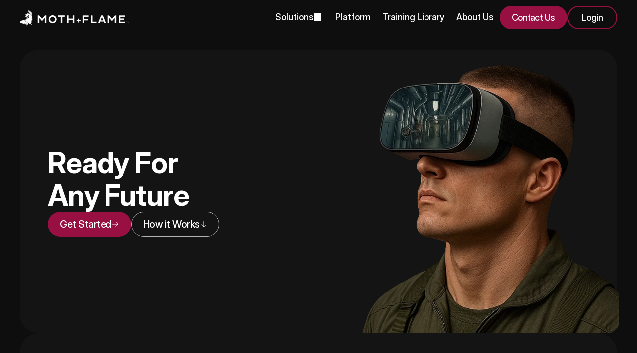

--- FILE ---
content_type: text/html
request_url: https://mothandflamevr.com/
body_size: 42906
content:
<!doctype html>
<!-- Made in Framer · framer.com ✨ -->
<!-- Published Jan 17, 2026, 11:16 AM UTC -->
<html lang="en-US">
<head>
    <meta charset="utf-8">
    
    
    <script>try{if(localStorage.get("__framer_force_showing_editorbar_since")){const n=document.createElement("link");n.rel = "modulepreload";n.href="https://framer.com/edit/init.mjs";document.head.appendChild(n)}}catch(e){}</script>
    <!-- Start of headStart -->
    
    <!-- End of headStart -->
    <meta name="viewport" content="width=device-width">
    <meta name="generator" content="Framer 656a448">
    <title>Moth+Flame - Ready For Any Future</title>
    <meta name="description" content="Moth+Flame is a VR-based integrated learning and assessment platform used across military services to deliver standardized, evidence-based training at scale.">
    <meta name="framer-search-index" content="https://framerusercontent.com/sites/1xwkcITwKsDMAZoo8iDNz8/searchIndex-FI5qqXBGsGL0.json">
    <meta name="framer-search-index-fallback" content="https://framerusercontent.com/sites/1xwkcITwKsDMAZoo8iDNz8/searchIndex-rcw1XgQJJjVE.json">
    <link href="https://framerusercontent.com/images/bl44h4Oyd9f4a9BTMPc1VN20s.png" rel="icon" media="(prefers-color-scheme: light)">
    <link href="https://framerusercontent.com/images/0vgMzoHL5gUOyFuC5tjqf5gGlM.png" rel="icon" media="(prefers-color-scheme: dark)">
    <!-- Open Graph / Facebook -->
    <meta property="og:type" content="website">
    <meta property="og:title" content="Moth+Flame - Ready For Any Future">
    <meta property="og:description" content="Moth+Flame is a VR-based integrated learning and assessment platform used across military services to deliver standardized, evidence-based training at scale.">
    <meta property="og:image" content="https://framerusercontent.com/images/BJJtezjmkfCzty9sGZBhl4DTE4.jpg">
    <!-- Twitter -->
    <meta name="twitter:card" content="summary_large_image">
    <meta name="twitter:title" content="Moth+Flame - Ready For Any Future">
    <meta name="twitter:description" content="Moth+Flame is a VR-based integrated learning and assessment platform used across military services to deliver standardized, evidence-based training at scale.">
    <meta name="twitter:image" content="https://framerusercontent.com/images/BJJtezjmkfCzty9sGZBhl4DTE4.jpg">
    
    <style data-framer-font-css>@font-face { font-family: "Inter"; src: url("https://framerusercontent.com/assets/5vvr9Vy74if2I6bQbJvbw7SY1pQ.woff2"); font-display: swap; font-style: normal; font-weight: 400; unicode-range: U+0460-052F, U+1C80-1C88, U+20B4, U+2DE0-2DFF, U+A640-A69F, U+FE2E-FE2F }
@font-face { font-family: "Inter"; src: url("https://framerusercontent.com/assets/EOr0mi4hNtlgWNn9if640EZzXCo.woff2"); font-display: swap; font-style: normal; font-weight: 400; unicode-range: U+0301, U+0400-045F, U+0490-0491, U+04B0-04B1, U+2116 }
@font-face { font-family: "Inter"; src: url("https://framerusercontent.com/assets/Y9k9QrlZAqio88Klkmbd8VoMQc.woff2"); font-display: swap; font-style: normal; font-weight: 400; unicode-range: U+1F00-1FFF }
@font-face { font-family: "Inter"; src: url("https://framerusercontent.com/assets/OYrD2tBIBPvoJXiIHnLoOXnY9M.woff2"); font-display: swap; font-style: normal; font-weight: 400; unicode-range: U+0370-03FF }
@font-face { font-family: "Inter"; src: url("https://framerusercontent.com/assets/JeYwfuaPfZHQhEG8U5gtPDZ7WQ.woff2"); font-display: swap; font-style: normal; font-weight: 400; unicode-range: U+0100-024F, U+0259, U+1E00-1EFF, U+2020, U+20A0-20AB, U+20AD-20CF, U+2113, U+2C60-2C7F, U+A720-A7FF }
@font-face { font-family: "Inter"; src: url("https://framerusercontent.com/assets/GrgcKwrN6d3Uz8EwcLHZxwEfC4.woff2"); font-display: swap; font-style: normal; font-weight: 400; unicode-range: U+0000-00FF, U+0131, U+0152-0153, U+02BB-02BC, U+02C6, U+02DA, U+02DC, U+2000-206F, U+2070, U+2074-207E, U+2080-208E, U+20AC, U+2122, U+2191, U+2193, U+2212, U+2215, U+FEFF, U+FFFD }
@font-face { font-family: "Inter"; src: url("https://framerusercontent.com/assets/b6Y37FthZeALduNqHicBT6FutY.woff2"); font-display: swap; font-style: normal; font-weight: 400; unicode-range: U+0102-0103, U+0110-0111, U+0128-0129, U+0168-0169, U+01A0-01A1, U+01AF-01B0, U+1EA0-1EF9, U+20AB }
@font-face { font-family: "Inter"; src: url("https://framerusercontent.com/assets/DpPBYI0sL4fYLgAkX8KXOPVt7c.woff2"); font-display: swap; font-style: normal; font-weight: 700; unicode-range: U+0460-052F, U+1C80-1C88, U+20B4, U+2DE0-2DFF, U+A640-A69F, U+FE2E-FE2F }
@font-face { font-family: "Inter"; src: url("https://framerusercontent.com/assets/4RAEQdEOrcnDkhHiiCbJOw92Lk.woff2"); font-display: swap; font-style: normal; font-weight: 700; unicode-range: U+0301, U+0400-045F, U+0490-0491, U+04B0-04B1, U+2116 }
@font-face { font-family: "Inter"; src: url("https://framerusercontent.com/assets/1K3W8DizY3v4emK8Mb08YHxTbs.woff2"); font-display: swap; font-style: normal; font-weight: 700; unicode-range: U+1F00-1FFF }
@font-face { font-family: "Inter"; src: url("https://framerusercontent.com/assets/tUSCtfYVM1I1IchuyCwz9gDdQ.woff2"); font-display: swap; font-style: normal; font-weight: 700; unicode-range: U+0370-03FF }
@font-face { font-family: "Inter"; src: url("https://framerusercontent.com/assets/VgYFWiwsAC5OYxAycRXXvhze58.woff2"); font-display: swap; font-style: normal; font-weight: 700; unicode-range: U+0100-024F, U+0259, U+1E00-1EFF, U+2020, U+20A0-20AB, U+20AD-20CF, U+2113, U+2C60-2C7F, U+A720-A7FF }
@font-face { font-family: "Inter"; src: url("https://framerusercontent.com/assets/syRNPWzAMIrcJ3wIlPIP43KjQs.woff2"); font-display: swap; font-style: normal; font-weight: 700; unicode-range: U+0000-00FF, U+0131, U+0152-0153, U+02BB-02BC, U+02C6, U+02DA, U+02DC, U+2000-206F, U+2070, U+2074-207E, U+2080-208E, U+20AC, U+2122, U+2191, U+2193, U+2212, U+2215, U+FEFF, U+FFFD }
@font-face { font-family: "Inter"; src: url("https://framerusercontent.com/assets/GIryZETIX4IFypco5pYZONKhJIo.woff2"); font-display: swap; font-style: normal; font-weight: 700; unicode-range: U+0102-0103, U+0110-0111, U+0128-0129, U+0168-0169, U+01A0-01A1, U+01AF-01B0, U+1EA0-1EF9, U+20AB }
@font-face { font-family: "Inter Display"; src: url("https://framerusercontent.com/assets/I11LrmuBDQZweplJ62KkVsklU5Y.woff2"); font-display: swap; font-style: normal; font-weight: 700; unicode-range: U+0460-052F, U+1C80-1C88, U+20B4, U+2DE0-2DFF, U+A640-A69F, U+FE2E-FE2F }
@font-face { font-family: "Inter Display"; src: url("https://framerusercontent.com/assets/UjFZPDy3qGuDktQM4q9CxhKfIa8.woff2"); font-display: swap; font-style: normal; font-weight: 700; unicode-range: U+0301, U+0400-045F, U+0490-0491, U+04B0-04B1, U+2116 }
@font-face { font-family: "Inter Display"; src: url("https://framerusercontent.com/assets/8exwVHJy2DhJ4N5prYlVMrEKmQ.woff2"); font-display: swap; font-style: normal; font-weight: 700; unicode-range: U+1F00-1FFF }
@font-face { font-family: "Inter Display"; src: url("https://framerusercontent.com/assets/UTeedEK21hO5jDxEUldzdScUqpg.woff2"); font-display: swap; font-style: normal; font-weight: 700; unicode-range: U+0370-03FF }
@font-face { font-family: "Inter Display"; src: url("https://framerusercontent.com/assets/Ig8B8nzy11hzIWEIYnkg91sofjo.woff2"); font-display: swap; font-style: normal; font-weight: 700; unicode-range: U+0100-024F, U+0259, U+1E00-1EFF, U+2020, U+20A0-20AB, U+20AD-20CF, U+2113, U+2C60-2C7F, U+A720-A7FF }
@font-face { font-family: "Inter Display"; src: url("https://framerusercontent.com/assets/qITWJ2WdG0wrgQPDb8lvnYnTXDg.woff2"); font-display: swap; font-style: normal; font-weight: 700; unicode-range: U+0000-00FF, U+0131, U+0152-0153, U+02BB-02BC, U+02C6, U+02DA, U+02DC, U+2000-206F, U+2070, U+2074-207E, U+2080-208E, U+20AC, U+2122, U+2191, U+2193, U+2212, U+2215, U+FEFF, U+FFFD }
@font-face { font-family: "Inter Display"; src: url("https://framerusercontent.com/assets/qctQFoJqJ9aIbRSIp0AhCQpFxn8.woff2"); font-display: swap; font-style: normal; font-weight: 700; unicode-range: U+0102-0103, U+0110-0111, U+0128-0129, U+0168-0169, U+01A0-01A1, U+01AF-01B0, U+1EA0-1EF9, U+20AB }
@font-face { font-family: "Inter Display"; src: url("https://framerusercontent.com/assets/ePuN3mCjzajIHnyCdvKBFiZkyY0.woff2"); font-display: swap; font-style: normal; font-weight: 500; unicode-range: U+0460-052F, U+1C80-1C88, U+20B4, U+2DE0-2DFF, U+A640-A69F, U+FE2E-FE2F }
@font-face { font-family: "Inter Display"; src: url("https://framerusercontent.com/assets/V3j1L0o5vPFKe26Sw4HcpXCfHo.woff2"); font-display: swap; font-style: normal; font-weight: 500; unicode-range: U+0301, U+0400-045F, U+0490-0491, U+04B0-04B1, U+2116 }
@font-face { font-family: "Inter Display"; src: url("https://framerusercontent.com/assets/F3kdpd2N0cToWV5huaZjjgM.woff2"); font-display: swap; font-style: normal; font-weight: 500; unicode-range: U+1F00-1FFF }
@font-face { font-family: "Inter Display"; src: url("https://framerusercontent.com/assets/0iDmxkizU9goZoclqIqsV5rvETU.woff2"); font-display: swap; font-style: normal; font-weight: 500; unicode-range: U+0370-03FF }
@font-face { font-family: "Inter Display"; src: url("https://framerusercontent.com/assets/r0mv3NegmA0akcQsNFotG32Las.woff2"); font-display: swap; font-style: normal; font-weight: 500; unicode-range: U+0100-024F, U+0259, U+1E00-1EFF, U+2020, U+20A0-20AB, U+20AD-20CF, U+2113, U+2C60-2C7F, U+A720-A7FF }
@font-face { font-family: "Inter Display"; src: url("https://framerusercontent.com/assets/iwWTDc49ENF2tCHbqlNARXw6Ug.woff2"); font-display: swap; font-style: normal; font-weight: 500; unicode-range: U+0000-00FF, U+0131, U+0152-0153, U+02BB-02BC, U+02C6, U+02DA, U+02DC, U+2000-206F, U+2070, U+2074-207E, U+2080-208E, U+20AC, U+2122, U+2191, U+2193, U+2212, U+2215, U+FEFF, U+FFFD }
@font-face { font-family: "Inter Display"; src: url("https://framerusercontent.com/assets/Ii21jnSJkulBKsHHXKlapi7fv9w.woff2"); font-display: swap; font-style: normal; font-weight: 500; unicode-range: U+0102-0103, U+0110-0111, U+0128-0129, U+0168-0169, U+01A0-01A1, U+01AF-01B0, U+1EA0-1EF9, U+20AB }
@font-face { font-family: "Inter Display"; src: url("https://framerusercontent.com/assets/gazZKZuUEtvr9ULhdA4SprP0AZ0.woff2"); font-display: swap; font-style: normal; font-weight: 600; unicode-range: U+0460-052F, U+1C80-1C88, U+20B4, U+2DE0-2DFF, U+A640-A69F, U+FE2E-FE2F }
@font-face { font-family: "Inter Display"; src: url("https://framerusercontent.com/assets/pe8RoujoPxuTZhqoNzYqHX2MXA.woff2"); font-display: swap; font-style: normal; font-weight: 600; unicode-range: U+0301, U+0400-045F, U+0490-0491, U+04B0-04B1, U+2116 }
@font-face { font-family: "Inter Display"; src: url("https://framerusercontent.com/assets/teGhWnhH3bCqefKGsIsqFy3hK8.woff2"); font-display: swap; font-style: normal; font-weight: 600; unicode-range: U+1F00-1FFF }
@font-face { font-family: "Inter Display"; src: url("https://framerusercontent.com/assets/qQHxgTnEk6Czu1yW4xS82HQWFOk.woff2"); font-display: swap; font-style: normal; font-weight: 600; unicode-range: U+0370-03FF }
@font-face { font-family: "Inter Display"; src: url("https://framerusercontent.com/assets/MJ3N6lfN4iP5Um8rJGqLYl03tE.woff2"); font-display: swap; font-style: normal; font-weight: 600; unicode-range: U+0100-024F, U+0259, U+1E00-1EFF, U+2020, U+20A0-20AB, U+20AD-20CF, U+2113, U+2C60-2C7F, U+A720-A7FF }
@font-face { font-family: "Inter Display"; src: url("https://framerusercontent.com/assets/PfdOpgzFf7N2Uye9JX7xRKYTgSc.woff2"); font-display: swap; font-style: normal; font-weight: 600; unicode-range: U+0000-00FF, U+0131, U+0152-0153, U+02BB-02BC, U+02C6, U+02DA, U+02DC, U+2000-206F, U+2070, U+2074-207E, U+2080-208E, U+20AC, U+2122, U+2191, U+2193, U+2212, U+2215, U+FEFF, U+FFFD }
@font-face { font-family: "Inter Display"; src: url("https://framerusercontent.com/assets/0SEEmmWc3vovhaai4RlRQSWRrz0.woff2"); font-display: swap; font-style: normal; font-weight: 600; unicode-range: U+0102-0103, U+0110-0111, U+0128-0129, U+0168-0169, U+01A0-01A1, U+01AF-01B0, U+1EA0-1EF9, U+20AB }
@font-face { font-family: "Inter"; src: url("https://framerusercontent.com/assets/hyOgCu0Xnghbimh0pE8QTvtt2AU.woff2"); font-display: swap; font-style: normal; font-weight: 600; unicode-range: U+0460-052F, U+1C80-1C88, U+20B4, U+2DE0-2DFF, U+A640-A69F, U+FE2E-FE2F }
@font-face { font-family: "Inter"; src: url("https://framerusercontent.com/assets/NeGmSOXrPBfEFIy5YZeHq17LEDA.woff2"); font-display: swap; font-style: normal; font-weight: 600; unicode-range: U+0301, U+0400-045F, U+0490-0491, U+04B0-04B1, U+2116 }
@font-face { font-family: "Inter"; src: url("https://framerusercontent.com/assets/oYaAX5himiTPYuN8vLWnqBbfD2s.woff2"); font-display: swap; font-style: normal; font-weight: 600; unicode-range: U+1F00-1FFF }
@font-face { font-family: "Inter"; src: url("https://framerusercontent.com/assets/lEJLP4R0yuCaMCjSXYHtJw72M.woff2"); font-display: swap; font-style: normal; font-weight: 600; unicode-range: U+0370-03FF }
@font-face { font-family: "Inter"; src: url("https://framerusercontent.com/assets/cRJyLNuTJR5jbyKzGi33wU9cqIQ.woff2"); font-display: swap; font-style: normal; font-weight: 600; unicode-range: U+0100-024F, U+0259, U+1E00-1EFF, U+2020, U+20A0-20AB, U+20AD-20CF, U+2113, U+2C60-2C7F, U+A720-A7FF }
@font-face { font-family: "Inter"; src: url("https://framerusercontent.com/assets/1ZFS7N918ojhhd0nQWdj3jz4w.woff2"); font-display: swap; font-style: normal; font-weight: 600; unicode-range: U+0000-00FF, U+0131, U+0152-0153, U+02BB-02BC, U+02C6, U+02DA, U+02DC, U+2000-206F, U+2074, U+20AC, U+2122, U+2191, U+2193, U+2212, U+2215, U+FEFF, U+FFFD }
@font-face { font-family: "Inter"; src: url("https://framerusercontent.com/assets/A0Wcc7NgXMjUuFdquHDrIZpzZw0.woff2"); font-display: swap; font-style: normal; font-weight: 600; unicode-range: U+0102-0103, U+0110-0111, U+0128-0129, U+0168-0169, U+01A0-01A1, U+01AF-01B0, U+1EA0-1EF9, U+20AB }
@font-face { font-family: "Inter"; src: url("https://framerusercontent.com/assets/DXD0Q7LSl7HEvDzucnyLnGBHM.woff2"); font-display: swap; font-style: normal; font-weight: 700; unicode-range: U+0000-00FF, U+0131, U+0152-0153, U+02BB-02BC, U+02C6, U+02DA, U+02DC, U+2000-206F, U+2074, U+20AC, U+2122, U+2191, U+2193, U+2212, U+2215, U+FEFF, U+FFFD }
@font-face { font-family: "Inter"; src: url("https://framerusercontent.com/assets/H89BbHkbHDzlxZzxi8uPzTsp90.woff2"); font-display: swap; font-style: italic; font-weight: 700; unicode-range: U+0460-052F, U+1C80-1C88, U+20B4, U+2DE0-2DFF, U+A640-A69F, U+FE2E-FE2F }
@font-face { font-family: "Inter"; src: url("https://framerusercontent.com/assets/u6gJwDuwB143kpNK1T1MDKDWkMc.woff2"); font-display: swap; font-style: italic; font-weight: 700; unicode-range: U+0301, U+0400-045F, U+0490-0491, U+04B0-04B1, U+2116 }
@font-face { font-family: "Inter"; src: url("https://framerusercontent.com/assets/43sJ6MfOPh1LCJt46OvyDuSbA6o.woff2"); font-display: swap; font-style: italic; font-weight: 700; unicode-range: U+1F00-1FFF }
@font-face { font-family: "Inter"; src: url("https://framerusercontent.com/assets/wccHG0r4gBDAIRhfHiOlq6oEkqw.woff2"); font-display: swap; font-style: italic; font-weight: 700; unicode-range: U+0370-03FF }
@font-face { font-family: "Inter"; src: url("https://framerusercontent.com/assets/WZ367JPwf9bRW6LdTHN8rXgSjw.woff2"); font-display: swap; font-style: italic; font-weight: 700; unicode-range: U+0100-024F, U+0259, U+1E00-1EFF, U+2020, U+20A0-20AB, U+20AD-20CF, U+2113, U+2C60-2C7F, U+A720-A7FF }
@font-face { font-family: "Inter"; src: url("https://framerusercontent.com/assets/QxmhnWTzLtyjIiZcfaLIJ8EFBXU.woff2"); font-display: swap; font-style: italic; font-weight: 700; unicode-range: U+0000-00FF, U+0131, U+0152-0153, U+02BB-02BC, U+02C6, U+02DA, U+02DC, U+2000-206F, U+2074, U+20AC, U+2122, U+2191, U+2193, U+2212, U+2215, U+FEFF, U+FFFD }
@font-face { font-family: "Inter"; src: url("https://framerusercontent.com/assets/2A4Xx7CngadFGlVV4xrO06OBHY.woff2"); font-display: swap; font-style: italic; font-weight: 700; unicode-range: U+0102-0103, U+0110-0111, U+0128-0129, U+0168-0169, U+01A0-01A1, U+01AF-01B0, U+1EA0-1EF9, U+20AB }
@font-face { font-family: "Inter"; src: url("https://framerusercontent.com/assets/vxBnBhH8768IFAXAb4Qf6wQHKs.woff2"); font-display: swap; font-style: italic; font-weight: 600; unicode-range: U+0460-052F, U+1C80-1C88, U+20B4, U+2DE0-2DFF, U+A640-A69F, U+FE2E-FE2F }
@font-face { font-family: "Inter"; src: url("https://framerusercontent.com/assets/zSsEuoJdh8mcFVk976C05ZfQr8.woff2"); font-display: swap; font-style: italic; font-weight: 600; unicode-range: U+0301, U+0400-045F, U+0490-0491, U+04B0-04B1, U+2116 }
@font-face { font-family: "Inter"; src: url("https://framerusercontent.com/assets/b8ezwLrN7h2AUoPEENcsTMVJ0.woff2"); font-display: swap; font-style: italic; font-weight: 600; unicode-range: U+1F00-1FFF }
@font-face { font-family: "Inter"; src: url("https://framerusercontent.com/assets/mvNEIBLyHbscgHtwfsByjXUz3XY.woff2"); font-display: swap; font-style: italic; font-weight: 600; unicode-range: U+0370-03FF }
@font-face { font-family: "Inter"; src: url("https://framerusercontent.com/assets/6FI2EneKzM3qBy5foOZXey7coCA.woff2"); font-display: swap; font-style: italic; font-weight: 600; unicode-range: U+0100-024F, U+0259, U+1E00-1EFF, U+2020, U+20A0-20AB, U+20AD-20CF, U+2113, U+2C60-2C7F, U+A720-A7FF }
@font-face { font-family: "Inter"; src: url("https://framerusercontent.com/assets/qrVgiXNd6RuQjETYQiVQ9nqCk.woff2"); font-display: swap; font-style: italic; font-weight: 600; unicode-range: U+0000-00FF, U+0131, U+0152-0153, U+02BB-02BC, U+02C6, U+02DA, U+02DC, U+2000-206F, U+2074, U+20AC, U+2122, U+2191, U+2193, U+2212, U+2215, U+FEFF, U+FFFD }
@font-face { font-family: "Inter"; src: url("https://framerusercontent.com/assets/NHHeAKJVP0ZWHk5YZnQQChIsBM.woff2"); font-display: swap; font-style: italic; font-weight: 600; unicode-range: U+0102-0103, U+0110-0111, U+0128-0129, U+0168-0169, U+01A0-01A1, U+01AF-01B0, U+1EA0-1EF9, U+20AB }
@font-face { font-family: "Inter Display"; src: url("https://framerusercontent.com/assets/2uIBiALfCHVpWbHqRMZutfT7giU.woff2"); font-display: swap; font-style: normal; font-weight: 400; unicode-range: U+0460-052F, U+1C80-1C88, U+20B4, U+2DE0-2DFF, U+A640-A69F, U+FE2E-FE2F }
@font-face { font-family: "Inter Display"; src: url("https://framerusercontent.com/assets/Zwfz6xbVe5pmcWRJRgBDHnMkOkI.woff2"); font-display: swap; font-style: normal; font-weight: 400; unicode-range: U+0301, U+0400-045F, U+0490-0491, U+04B0-04B1, U+2116 }
@font-face { font-family: "Inter Display"; src: url("https://framerusercontent.com/assets/U9LaDDmbRhzX3sB8g8glTy5feTE.woff2"); font-display: swap; font-style: normal; font-weight: 400; unicode-range: U+1F00-1FFF }
@font-face { font-family: "Inter Display"; src: url("https://framerusercontent.com/assets/tVew2LzXJ1t7QfxP1gdTIdj2o0g.woff2"); font-display: swap; font-style: normal; font-weight: 400; unicode-range: U+0370-03FF }
@font-face { font-family: "Inter Display"; src: url("https://framerusercontent.com/assets/DF7bjCRmStYPqSb945lAlMfCCVQ.woff2"); font-display: swap; font-style: normal; font-weight: 400; unicode-range: U+0100-024F, U+0259, U+1E00-1EFF, U+2020, U+20A0-20AB, U+20AD-20CF, U+2113, U+2C60-2C7F, U+A720-A7FF }
@font-face { font-family: "Inter Display"; src: url("https://framerusercontent.com/assets/bHYNJqzTyl2lqvmMiRRS6Y16Es.woff2"); font-display: swap; font-style: normal; font-weight: 400; unicode-range: U+0000-00FF, U+0131, U+0152-0153, U+02BB-02BC, U+02C6, U+02DA, U+02DC, U+2000-206F, U+2070, U+2074-207E, U+2080-208E, U+20AC, U+2122, U+2191, U+2193, U+2212, U+2215, U+FEFF, U+FFFD }
@font-face { font-family: "Inter Display"; src: url("https://framerusercontent.com/assets/vebZUMjGyKkYsfcY73iwWTzLNag.woff2"); font-display: swap; font-style: normal; font-weight: 400; unicode-range: U+0102-0103, U+0110-0111, U+0128-0129, U+0168-0169, U+01A0-01A1, U+01AF-01B0, U+1EA0-1EF9, U+20AB }
@font-face { font-family: "Inter Display"; src: url("https://framerusercontent.com/assets/EZSFVoaPWKnZ6GuVk5dlS5pk.woff2"); font-style: normal; font-weight: 900; unicode-range: U+0460-052F, U+1C80-1C88, U+20B4, U+2DE0-2DFF, U+A640-A69F, U+FE2E-FE2F }
@font-face { font-family: "Inter Display"; src: url("https://framerusercontent.com/assets/TMYuLEOqLWgunxD5qCFeADEgk.woff2"); font-style: normal; font-weight: 900; unicode-range: U+0301, U+0400-045F, U+0490-0491, U+04B0-04B1, U+2116 }
@font-face { font-family: "Inter Display"; src: url("https://framerusercontent.com/assets/EL4v8OG6t2XwHSJLO1YF25DNiDw.woff2"); font-style: normal; font-weight: 900; unicode-range: U+1F00-1FFF }
@font-face { font-family: "Inter Display"; src: url("https://framerusercontent.com/assets/vSoBOmgqFUd0rVCgogjwL7jQI.woff2"); font-style: normal; font-weight: 900; unicode-range: U+0370-03FF }
@font-face { font-family: "Inter Display"; src: url("https://framerusercontent.com/assets/bIwBTbnyeAOa9wQIBagEdRDHXhE.woff2"); font-style: normal; font-weight: 900; unicode-range: U+0100-024F, U+0259, U+1E00-1EFF, U+2020, U+20A0-20AB, U+20AD-20CF, U+2113, U+2C60-2C7F, U+A720-A7FF }
@font-face { font-family: "Inter Display"; src: url("https://framerusercontent.com/assets/x8eJ5VkmPMHVhVbF0E8JYFJmwc.woff2"); font-style: normal; font-weight: 900; unicode-range: U+0000-00FF, U+0131, U+0152-0153, U+02BB-02BC, U+02C6, U+02DA, U+02DC, U+2000-206F, U+2070, U+2074-207E, U+2080-208E, U+20AC, U+2122, U+2191, U+2193, U+2212, U+2215, U+FEFF, U+FFFD }
@font-face { font-family: "Inter Display"; src: url("https://framerusercontent.com/assets/fmXYBApyDC604dR7g2aaACGvCk.woff2"); font-style: normal; font-weight: 900; unicode-range: U+0102-0103, U+0110-0111, U+0128-0129, U+0168-0169, U+01A0-01A1, U+01AF-01B0, U+1EA0-1EF9, U+20AB }
@font-face { font-family: "Inter Display"; src: url("https://framerusercontent.com/assets/yHWoQPBZSEiCC3aW3JXtcoFby8o.woff2"); font-style: italic; font-weight: 900; unicode-range: U+0460-052F, U+1C80-1C88, U+20B4, U+2DE0-2DFF, U+A640-A69F, U+FE2E-FE2F }
@font-face { font-family: "Inter Display"; src: url("https://framerusercontent.com/assets/UHqhq621TbUtspKtPKPA1Ne8qY.woff2"); font-style: italic; font-weight: 900; unicode-range: U+0301, U+0400-045F, U+0490-0491, U+04B0-04B1, U+2116 }
@font-face { font-family: "Inter Display"; src: url("https://framerusercontent.com/assets/6dsy2CbviAWDcszGLlgyaLpRMk.woff2"); font-style: italic; font-weight: 900; unicode-range: U+1F00-1FFF }
@font-face { font-family: "Inter Display"; src: url("https://framerusercontent.com/assets/TQqnntSFYYGDv7XtyT3ZhfvDA.woff2"); font-style: italic; font-weight: 900; unicode-range: U+0370-03FF }
@font-face { font-family: "Inter Display"; src: url("https://framerusercontent.com/assets/nE03Xxh2GngsU8hDpg6CRGxqfoM.woff2"); font-style: italic; font-weight: 900; unicode-range: U+0100-024F, U+0259, U+1E00-1EFF, U+2020, U+20A0-20AB, U+20AD-20CF, U+2113, U+2C60-2C7F, U+A720-A7FF }
@font-face { font-family: "Inter Display"; src: url("https://framerusercontent.com/assets/U1kEiQQO1ar9PuYJyyRkclmq8o.woff2"); font-style: italic; font-weight: 900; unicode-range: U+0000-00FF, U+0131, U+0152-0153, U+02BB-02BC, U+02C6, U+02DA, U+02DC, U+2000-206F, U+2070, U+2074-207E, U+2080-208E, U+20AC, U+2122, U+2191, U+2193, U+2212, U+2215, U+FEFF, U+FFFD }
@font-face { font-family: "Inter Display"; src: url("https://framerusercontent.com/assets/dWFiPjtJpfcxAIDV8RPyuCq04.woff2"); font-style: italic; font-weight: 900; unicode-range: U+0102-0103, U+0110-0111, U+0128-0129, U+0168-0169, U+01A0-01A1, U+01AF-01B0, U+1EA0-1EF9, U+20AB }
@font-face { font-family: "Inter Display"; src: url("https://framerusercontent.com/assets/fXvVh2JeZlehNcEhKHpHH0frSl0.woff2"); font-display: swap; font-style: italic; font-weight: 700; unicode-range: U+0460-052F, U+1C80-1C88, U+20B4, U+2DE0-2DFF, U+A640-A69F, U+FE2E-FE2F }
@font-face { font-family: "Inter Display"; src: url("https://framerusercontent.com/assets/7pScaNeb6M7n2HF2jKemDqzCIr4.woff2"); font-display: swap; font-style: italic; font-weight: 700; unicode-range: U+0301, U+0400-045F, U+0490-0491, U+04B0-04B1, U+2116 }
@font-face { font-family: "Inter Display"; src: url("https://framerusercontent.com/assets/qS4UjQYyATcVV9rODk0Zx9KhkY8.woff2"); font-display: swap; font-style: italic; font-weight: 700; unicode-range: U+1F00-1FFF }
@font-face { font-family: "Inter Display"; src: url("https://framerusercontent.com/assets/VfD2n20yM7v0hrUEBHEyafsmMBY.woff2"); font-display: swap; font-style: italic; font-weight: 700; unicode-range: U+0370-03FF }
@font-face { font-family: "Inter Display"; src: url("https://framerusercontent.com/assets/4oIO9fB59bn3cKFWz7piCj28z9s.woff2"); font-display: swap; font-style: italic; font-weight: 700; unicode-range: U+0100-024F, U+0259, U+1E00-1EFF, U+2020, U+20A0-20AB, U+20AD-20CF, U+2113, U+2C60-2C7F, U+A720-A7FF }
@font-face { font-family: "Inter Display"; src: url("https://framerusercontent.com/assets/MzumQQZJQBC6KM1omtmwOtsogtI.woff2"); font-display: swap; font-style: italic; font-weight: 700; unicode-range: U+0000-00FF, U+0131, U+0152-0153, U+02BB-02BC, U+02C6, U+02DA, U+02DC, U+2000-206F, U+2070, U+2074-207E, U+2080-208E, U+20AC, U+2122, U+2191, U+2193, U+2212, U+2215, U+FEFF, U+FFFD }
@font-face { font-family: "Inter Display"; src: url("https://framerusercontent.com/assets/F5Lmfd3fCAu7TwiYbI4DLWw4ks.woff2"); font-display: swap; font-style: italic; font-weight: 700; unicode-range: U+0102-0103, U+0110-0111, U+0128-0129, U+0168-0169, U+01A0-01A1, U+01AF-01B0, U+1EA0-1EF9, U+20AB }
@font-face { font-family: "Inter Display"; src: url("https://framerusercontent.com/assets/n9CXKI3tsmCPeC6MCT9NziShSuQ.woff2"); font-display: swap; font-style: normal; font-weight: 700; unicode-range: U+0000-00FF, U+0131, U+0152-0153, U+02BB-02BC, U+02C6, U+02DA, U+02DC, U+2000-206F, U+2074, U+20AC, U+2122, U+2191, U+2193, U+2212, U+2215, U+FEFF, U+FFFD }
@font-face { font-family: "Inter Display"; src: url("https://framerusercontent.com/assets/ytuJ1iJd5SddEQ3LTMbeYRRwiE.woff2"); font-style: normal; font-weight: 900; unicode-range: U+0000-00FF, U+0131, U+0152-0153, U+02BB-02BC, U+02C6, U+02DA, U+02DC, U+2000-206F, U+2074, U+20AC, U+2122, U+2191, U+2193, U+2212, U+2215, U+FEFF, U+FFFD }
@font-face { font-family: "Inter Display"; src: url("https://framerusercontent.com/assets/sz8HQr9IEEln6nmUJ8X0dtBwUQ.woff2"); font-style: italic; font-weight: 900; unicode-range: U+0000-00FF, U+0131, U+0152-0153, U+02BB-02BC, U+02C6, U+02DA, U+02DC, U+2000-206F, U+2074, U+20AC, U+2122, U+2191, U+2193, U+2212, U+2215, U+FEFF, U+FFFD }
@font-face { font-family: "Inter Display"; src: url("https://framerusercontent.com/assets/TBccIZR9kIpkRce5i9ATfPp7a4.woff2"); font-display: swap; font-style: italic; font-weight: 700; unicode-range: U+0000-00FF, U+0131, U+0152-0153, U+02BB-02BC, U+02C6, U+02DA, U+02DC, U+2000-206F, U+2074, U+20AC, U+2122, U+2191, U+2193, U+2212, U+2215, U+FEFF, U+FFFD }
@font-face { font-family: "Inter"; src: url("https://framerusercontent.com/assets/5A3Ce6C9YYmCjpQx9M4inSaKU.woff2"); font-display: swap; font-style: normal; font-weight: 500; unicode-range: U+0460-052F, U+1C80-1C88, U+20B4, U+2DE0-2DFF, U+A640-A69F, U+FE2E-FE2F }
@font-face { font-family: "Inter"; src: url("https://framerusercontent.com/assets/Qx95Xyt0Ka3SGhinnbXIGpEIyP4.woff2"); font-display: swap; font-style: normal; font-weight: 500; unicode-range: U+0301, U+0400-045F, U+0490-0491, U+04B0-04B1, U+2116 }
@font-face { font-family: "Inter"; src: url("https://framerusercontent.com/assets/6mJuEAguuIuMog10gGvH5d3cl8.woff2"); font-display: swap; font-style: normal; font-weight: 500; unicode-range: U+1F00-1FFF }
@font-face { font-family: "Inter"; src: url("https://framerusercontent.com/assets/xYYWaj7wCU5zSQH0eXvSaS19wo.woff2"); font-display: swap; font-style: normal; font-weight: 500; unicode-range: U+0370-03FF }
@font-face { font-family: "Inter"; src: url("https://framerusercontent.com/assets/otTaNuNpVK4RbdlT7zDDdKvQBA.woff2"); font-display: swap; font-style: normal; font-weight: 500; unicode-range: U+0100-024F, U+0259, U+1E00-1EFF, U+2020, U+20A0-20AB, U+20AD-20CF, U+2113, U+2C60-2C7F, U+A720-A7FF }
@font-face { font-family: "Inter"; src: url("https://framerusercontent.com/assets/UjlFhCnUjxhNfep4oYBPqnEssyo.woff2"); font-display: swap; font-style: normal; font-weight: 500; unicode-range: U+0000-00FF, U+0131, U+0152-0153, U+02BB-02BC, U+02C6, U+02DA, U+02DC, U+2000-206F, U+2070, U+2074-207E, U+2080-208E, U+20AC, U+2122, U+2191, U+2193, U+2212, U+2215, U+FEFF, U+FFFD }
@font-face { font-family: "Inter"; src: url("https://framerusercontent.com/assets/DolVirEGb34pEXEp8t8FQBSK4.woff2"); font-display: swap; font-style: normal; font-weight: 500; unicode-range: U+0102-0103, U+0110-0111, U+0128-0129, U+0168-0169, U+01A0-01A1, U+01AF-01B0, U+1EA0-1EF9, U+20AB }
@font-face { font-family: "Inter"; src: url("https://framerusercontent.com/assets/ia3uin3hQWqDrVloC1zEtYHWw.woff2"); font-display: swap; font-style: italic; font-weight: 700; unicode-range: U+0000-00FF, U+0131, U+0152-0153, U+02BB-02BC, U+02C6, U+02DA, U+02DC, U+2000-206F, U+2070, U+2074-207E, U+2080-208E, U+20AC, U+2122, U+2191, U+2193, U+2212, U+2215, U+FEFF, U+FFFD }
@font-face { font-family: "Inter"; src: url("https://framerusercontent.com/assets/khkJkwSL66WFg8SX6Wa726c.woff2"); font-display: swap; font-style: italic; font-weight: 500; unicode-range: U+0460-052F, U+1C80-1C88, U+20B4, U+2DE0-2DFF, U+A640-A69F, U+FE2E-FE2F }
@font-face { font-family: "Inter"; src: url("https://framerusercontent.com/assets/0E7IMbDzcGABpBwwqNEt60wU0w.woff2"); font-display: swap; font-style: italic; font-weight: 500; unicode-range: U+0301, U+0400-045F, U+0490-0491, U+04B0-04B1, U+2116 }
@font-face { font-family: "Inter"; src: url("https://framerusercontent.com/assets/NTJ0nQgIF0gcDelS14zQ9NR9Q.woff2"); font-display: swap; font-style: italic; font-weight: 500; unicode-range: U+1F00-1FFF }
@font-face { font-family: "Inter"; src: url("https://framerusercontent.com/assets/QrcNhgEPfRl0LS8qz5Ln8olanl8.woff2"); font-display: swap; font-style: italic; font-weight: 500; unicode-range: U+0370-03FF }
@font-face { font-family: "Inter"; src: url("https://framerusercontent.com/assets/JEXmejW8mXOYMtt0hyRg811kHac.woff2"); font-display: swap; font-style: italic; font-weight: 500; unicode-range: U+0100-024F, U+0259, U+1E00-1EFF, U+2020, U+20A0-20AB, U+20AD-20CF, U+2113, U+2C60-2C7F, U+A720-A7FF }
@font-face { font-family: "Inter"; src: url("https://framerusercontent.com/assets/Bo5CNzBv77CafbxOtKIkpw9egw.woff2"); font-display: swap; font-style: italic; font-weight: 500; unicode-range: U+0000-00FF, U+0131, U+0152-0153, U+02BB-02BC, U+02C6, U+02DA, U+02DC, U+2000-206F, U+2070, U+2074-207E, U+2080-208E, U+20AC, U+2122, U+2191, U+2193, U+2212, U+2215, U+FEFF, U+FFFD }
@font-face { font-family: "Inter"; src: url("https://framerusercontent.com/assets/uy9s0iWuxiNnVt8EpTI3gzohpwo.woff2"); font-display: swap; font-style: italic; font-weight: 500; unicode-range: U+0102-0103, U+0110-0111, U+0128-0129, U+0168-0169, U+01A0-01A1, U+01AF-01B0, U+1EA0-1EF9, U+20AB }
@font-face { font-family: "Inter"; src: url("https://framerusercontent.com/assets/mkY5Sgyq51ik0AMrSBwhm9DJg.woff2"); font-style: normal; font-weight: 900; unicode-range: U+0460-052F, U+1C80-1C88, U+20B4, U+2DE0-2DFF, U+A640-A69F, U+FE2E-FE2F }
@font-face { font-family: "Inter"; src: url("https://framerusercontent.com/assets/X5hj6qzcHUYv7h1390c8Rhm6550.woff2"); font-style: normal; font-weight: 900; unicode-range: U+0301, U+0400-045F, U+0490-0491, U+04B0-04B1, U+2116 }
@font-face { font-family: "Inter"; src: url("https://framerusercontent.com/assets/gQhNpS3tN86g8RcVKYUUaKt2oMQ.woff2"); font-style: normal; font-weight: 900; unicode-range: U+1F00-1FFF }
@font-face { font-family: "Inter"; src: url("https://framerusercontent.com/assets/cugnVhSraaRyANCaUtI5FV17wk.woff2"); font-style: normal; font-weight: 900; unicode-range: U+0370-03FF }
@font-face { font-family: "Inter"; src: url("https://framerusercontent.com/assets/5HcVoGak8k5agFJSaKa4floXVu0.woff2"); font-style: normal; font-weight: 900; unicode-range: U+0100-024F, U+0259, U+1E00-1EFF, U+2020, U+20A0-20AB, U+20AD-20CF, U+2113, U+2C60-2C7F, U+A720-A7FF }
@font-face { font-family: "Inter"; src: url("https://framerusercontent.com/assets/jn4BtSPLlS0NDp1KiFAtFKiiY0o.woff2"); font-style: normal; font-weight: 900; unicode-range: U+0000-00FF, U+0131, U+0152-0153, U+02BB-02BC, U+02C6, U+02DA, U+02DC, U+2000-206F, U+2074, U+20AC, U+2122, U+2191, U+2193, U+2212, U+2215, U+FEFF, U+FFFD }
@font-face { font-family: "Inter"; src: url("https://framerusercontent.com/assets/P2Bw01CtL0b9wqygO0sSVogWbo.woff2"); font-style: normal; font-weight: 900; unicode-range: U+0102-0103, U+0110-0111, U+0128-0129, U+0168-0169, U+01A0-01A1, U+01AF-01B0, U+1EA0-1EF9, U+20AB }
@font-face { font-family: "Inter"; src: url("https://framerusercontent.com/assets/05KsVHGDmqXSBXM4yRZ65P8i0s.woff2"); font-style: italic; font-weight: 900; unicode-range: U+0460-052F, U+1C80-1C88, U+20B4, U+2DE0-2DFF, U+A640-A69F, U+FE2E-FE2F }
@font-face { font-family: "Inter"; src: url("https://framerusercontent.com/assets/ky8ovPukK4dJ1Pxq74qGhOqCYI.woff2"); font-style: italic; font-weight: 900; unicode-range: U+0301, U+0400-045F, U+0490-0491, U+04B0-04B1, U+2116 }
@font-face { font-family: "Inter"; src: url("https://framerusercontent.com/assets/vvNSqIj42qeQ2bvCRBIWKHscrc.woff2"); font-style: italic; font-weight: 900; unicode-range: U+1F00-1FFF }
@font-face { font-family: "Inter"; src: url("https://framerusercontent.com/assets/3ZmXbBKToJifDV9gwcifVd1tEY.woff2"); font-style: italic; font-weight: 900; unicode-range: U+0370-03FF }
@font-face { font-family: "Inter"; src: url("https://framerusercontent.com/assets/FNfhX3dt4ChuLJq2PwdlxHO7PU.woff2"); font-style: italic; font-weight: 900; unicode-range: U+0100-024F, U+0259, U+1E00-1EFF, U+2020, U+20A0-20AB, U+20AD-20CF, U+2113, U+2C60-2C7F, U+A720-A7FF }
@font-face { font-family: "Inter"; src: url("https://framerusercontent.com/assets/g0c8vEViiXNlKAgI4Ymmk3Ig.woff2"); font-style: italic; font-weight: 900; unicode-range: U+0000-00FF, U+0131, U+0152-0153, U+02BB-02BC, U+02C6, U+02DA, U+02DC, U+2000-206F, U+2074, U+20AC, U+2122, U+2191, U+2193, U+2212, U+2215, U+FEFF, U+FFFD }
@font-face { font-family: "Inter"; src: url("https://framerusercontent.com/assets/efTfQcBJ53kM2pB1hezSZ3RDUFs.woff2"); font-style: italic; font-weight: 900; unicode-range: U+0102-0103, U+0110-0111, U+0128-0129, U+0168-0169, U+01A0-01A1, U+01AF-01B0, U+1EA0-1EF9, U+20AB }
@font-face { font-family: "Inter"; src: url("https://framerusercontent.com/assets/yDtI2UI8XcEg1W2je9XPN3Noo.woff2"); font-display: swap; font-style: normal; font-weight: 600; unicode-range: U+0000-00FF, U+0131, U+0152-0153, U+02BB-02BC, U+02C6, U+02DA, U+02DC, U+2000-206F, U+2070, U+2074-207E, U+2080-208E, U+20AC, U+2122, U+2191, U+2193, U+2212, U+2215, U+FEFF, U+FFFD }
@font-face { font-family: "Inter"; src: url("https://framerusercontent.com/assets/vQyevYAyHtARFwPqUzQGpnDs.woff2"); font-display: swap; font-style: normal; font-weight: 400; unicode-range: U+0000-00FF, U+0131, U+0152-0153, U+02BB-02BC, U+02C6, U+02DA, U+02DC, U+2000-206F, U+2074, U+20AC, U+2122, U+2191, U+2193, U+2212, U+2215, U+FEFF, U+FFFD }
@font-face { font-family: "Inter"; src: url("https://framerusercontent.com/assets/d3tHnaQIAeqiE5hGcRw4mmgWYU.woff2"); font-display: swap; font-style: normal; font-weight: 500; unicode-range: U+0000-00FF, U+0131, U+0152-0153, U+02BB-02BC, U+02C6, U+02DA, U+02DC, U+2000-206F, U+2074, U+20AC, U+2122, U+2191, U+2193, U+2212, U+2215, U+FEFF, U+FFFD }
@font-face { font-family: "Inter"; src: url("https://framerusercontent.com/assets/ksvR4VsLksjpSwnC2fPgHRNMw.woff2"); font-display: swap; font-style: italic; font-weight: 500; unicode-range: U+0000-00FF, U+0131, U+0152-0153, U+02BB-02BC, U+02C6, U+02DA, U+02DC, U+2000-206F, U+2074, U+20AC, U+2122, U+2191, U+2193, U+2212, U+2215, U+FEFF, U+FFFD }
@font-face { font-family: "Inter"; src: url("https://framerusercontent.com/assets/CfMzU8w2e7tHgF4T4rATMPuWosA.woff2"); font-display: swap; font-style: italic; font-weight: 400; unicode-range: U+0460-052F, U+1C80-1C88, U+20B4, U+2DE0-2DFF, U+A640-A69F, U+FE2E-FE2F }
@font-face { font-family: "Inter"; src: url("https://framerusercontent.com/assets/867QObYax8ANsfX4TGEVU9YiCM.woff2"); font-display: swap; font-style: italic; font-weight: 400; unicode-range: U+0301, U+0400-045F, U+0490-0491, U+04B0-04B1, U+2116 }
@font-face { font-family: "Inter"; src: url("https://framerusercontent.com/assets/Oyn2ZbENFdnW7mt2Lzjk1h9Zb9k.woff2"); font-display: swap; font-style: italic; font-weight: 400; unicode-range: U+1F00-1FFF }
@font-face { font-family: "Inter"; src: url("https://framerusercontent.com/assets/cdAe8hgZ1cMyLu9g005pAW3xMo.woff2"); font-display: swap; font-style: italic; font-weight: 400; unicode-range: U+0370-03FF }
@font-face { font-family: "Inter"; src: url("https://framerusercontent.com/assets/DOfvtmE1UplCq161m6Hj8CSQYg.woff2"); font-display: swap; font-style: italic; font-weight: 400; unicode-range: U+0100-024F, U+0259, U+1E00-1EFF, U+2020, U+20A0-20AB, U+20AD-20CF, U+2113, U+2C60-2C7F, U+A720-A7FF }
@font-face { font-family: "Inter"; src: url("https://framerusercontent.com/assets/vFzuJY0c65av44uhEKB6vyjFMg.woff2"); font-display: swap; font-style: italic; font-weight: 400; unicode-range: U+0000-00FF, U+0131, U+0152-0153, U+02BB-02BC, U+02C6, U+02DA, U+02DC, U+2000-206F, U+2074, U+20AC, U+2122, U+2191, U+2193, U+2212, U+2215, U+FEFF, U+FFFD }
@font-face { font-family: "Inter"; src: url("https://framerusercontent.com/assets/tKtBcDnBMevsEEJKdNGhhkLzYo.woff2"); font-display: swap; font-style: italic; font-weight: 400; unicode-range: U+0102-0103, U+0110-0111, U+0128-0129, U+0168-0169, U+01A0-01A1, U+01AF-01B0, U+1EA0-1EF9, U+20AB }
@font-face { font-family: "Inter"; src: url("https://framerusercontent.com/assets/rZ5DdENNqIdFTIyQQiP5isO7M.woff2"); font-style: normal; font-weight: 900; unicode-range: U+0000-00FF, U+0131, U+0152-0153, U+02BB-02BC, U+02C6, U+02DA, U+02DC, U+2000-206F, U+2070, U+2074-207E, U+2080-208E, U+20AC, U+2122, U+2191, U+2193, U+2212, U+2215, U+FEFF, U+FFFD }
@font-face { font-family: "Inter"; src: url("https://framerusercontent.com/assets/gcnfba68tfm7qAyrWRCf9r34jg.woff2"); font-style: italic; font-weight: 900; unicode-range: U+0000-00FF, U+0131, U+0152-0153, U+02BB-02BC, U+02C6, U+02DA, U+02DC, U+2000-206F, U+2070, U+2074-207E, U+2080-208E, U+20AC, U+2122, U+2191, U+2193, U+2212, U+2215, U+FEFF, U+FFFD }
@font-face { font-family: "Inter Display"; src: url("https://framerusercontent.com/assets/dHHUz45rhM2KCQpj9zttNVlibk.woff2"); font-display: swap; font-style: normal; font-weight: 600; unicode-range: U+0000-00FF, U+0131, U+0152-0153, U+02BB-02BC, U+02C6, U+02DA, U+02DC, U+2000-206F, U+2074, U+20AC, U+2122, U+2191, U+2193, U+2212, U+2215, U+FEFF, U+FFFD }
@font-face { font-family: "Inter"; src: url("https://framerusercontent.com/assets/pKRFNWFoZl77qYCAIp84lN1h944.woff2"); font-display: swap; font-style: italic; font-weight: 400; unicode-range: U+0000-00FF, U+0131, U+0152-0153, U+02BB-02BC, U+02C6, U+02DA, U+02DC, U+2000-206F, U+2070, U+2074-207E, U+2080-208E, U+20AC, U+2122, U+2191, U+2193, U+2212, U+2215, U+FEFF, U+FFFD }
@font-face { font-family: "Inter Placeholder"; src: local("Arial"); ascent-override: 89.79%; descent-override: 22.36%; line-gap-override: 0.00%; size-adjust: 107.89% }
@font-face { font-family: "Inter Display Placeholder"; src: local("Arial"); ascent-override: 98.56%; descent-override: 24.54%; line-gap-override: 0.00%; size-adjust: 98.29% }</style>
    
    <meta name="robots" content="max-image-preview:large"><link rel="canonical" href="https://mothandflamevr.com/"><meta property="og:url" content="https://mothandflamevr.com/"><style data-framer-breakpoint-css>@media(min-width: 1920px){.hidden-teyurz{display:none!important}}@media(min-width: 1200px) and (max-width: 1919.98px){.hidden-72rtr7{display:none!important}}@media(min-width: 810px) and (max-width: 1199.98px){.hidden-191iv4s{display:none!important}}@media(max-width: 809.98px){.hidden-h3nldi{display:none!important}}@media(min-width: 1920px){.hidden-xj5fdc{display:none!important}}@media(min-width: 1200px) and (max-width: 1919.98px){.hidden-1lt8c9r{display:none!important}}@media(min-width: 810px) and (max-width: 1199.98px){.hidden-w6hlfh{display:none!important}}@media(max-width: 809.98px){.hidden-uz436g{display:none!important}}</style><style data-framer-css-ssr-minified data-framer-components="framer-lib-cursors-host framer-LcCOA PropertyOverrides framer-sjVmG framer-nuVEE framer-lib-combinedCSSRules framer-yvgXh framer-fRy0a framer-kOFub framer-X8AMi framer-6T1VF framer-rYbgv framer-QXXP4 framer-30Bgq framer-ij7pV framer-ArSHC framer-wnDrB framer-5vhU3 framer-maFXL framer-hGsXF framer-0Nwwf framer-hDv0R framer-ILEb2 framer-lib-form-plain-text-input framer-KC4JH framer-3JqhS framer-hkLi9 framer-SltQB">html,body,#main{box-sizing:border-box;margin:0;padding:0}:root{-webkit-font-smoothing:antialiased;-moz-osx-font-smoothing:grayscale}*{box-sizing:border-box;-webkit-font-smoothing:inherit}h1,h2,h3,h4,h5,h6,p,figure{margin:0}body,input,textarea,select,button{font-family:sans-serif;font-size:12px}body{--token-a9a50b0b-b940-443c-baf2-e9a21f452dac:#980f41;--token-f8c8fba7-d695-4317-b4e6-fa29a7720c0f:#ff005d;--token-99b5a6a3-a0c1-412a-aae9-ff1437b839e9:#fff;--token-7d5101c8-e2e7-469f-911f-b2c420beb13c:#0e0e0e;--token-6b626bee-2197-4b38-b2c3-e2c9fc18b147:#ccc;--token-972d3efd-545c-476f-b1f5-6c592bc3d736:#b3b3b3;--token-a64e1d5a-bc9f-454b-91c6-dd4d64e9146a:#141414;--token-e9bcb346-1d6e-4b13-a7e5-1c0bb0886212:#191919;--token-398bde45-34d4-4aa7-ab5f-648f944fc1a3:#9b2d2d;--framer-will-change-override:none}@supports (background:-webkit-named-image(i)) and (not (grid-template-rows:subgrid)){body{--framer-will-change-override:transform}}@supports (background:-webkit-named-image(i)) and (not (position-area:top right)){body{--framer-will-change-filter-override:filter}}[data-framer-component-type=Text] div div span,[data-framer-component-type=Text] a div span,[data-framer-component-type=Text] span span span,[data-framer-component-type=Text] p span span,[data-framer-component-type=Text] h1 span span,[data-framer-component-type=Text] h2 span span,[data-framer-component-type=Text] h3 span span,[data-framer-component-type=Text] h4 span span,[data-framer-component-type=Text] h5 span span,[data-framer-component-type=Text] h6 span span,[data-framer-component-type=Text] a{font-family:var(--font-family);font-style:var(--font-style);font-weight:min(calc(var(--framer-font-weight-increase,0) + var(--font-weight,400)),900);color:var(--text-color);letter-spacing:var(--letter-spacing);font-size:var(--font-size);text-transform:var(--text-transform);--text-decoration:var(--framer-text-decoration-style,solid)var(--framer-text-decoration,none)var(--framer-text-decoration-color,currentcolor)var(--framer-text-decoration-thickness,auto);--text-decoration-skip-ink:var(--framer-text-decoration-skip-ink);--text-underline-offset:var(--framer-text-decoration-offset);line-height:var(--line-height);--font-family:var(--framer-font-family);--font-style:var(--framer-font-style);--font-weight:var(--framer-font-weight);--text-color:var(--framer-text-color);--letter-spacing:var(--framer-letter-spacing);--font-size:var(--framer-font-size);--text-transform:var(--framer-text-transform);--line-height:var(--framer-line-height)}@supports not (color:color(display-p3 1 1 1)){p.framer-text,div.framer-text,h1.framer-text,h2.framer-text,h3.framer-text,h4.framer-text,h5.framer-text,h6.framer-text,li.framer-text,ol.framer-text,ul.framer-text,span.framer-text:not([data-text-fill]){color:var(--framer-blockquote-text-color-rgb,var(--framer-blockquote-text-color,var(--framer-text-color-rgb,var(--framer-text-color,#000))));-webkit-text-stroke-color:var(--framer-text-stroke-color-rgb,var(--framer-text-stroke-color,initial))}mark.framer-text{background-color:var(--framer-blockquote-text-background-color-rgb,var(--framer-blockquote-text-background-color,var(--framer-text-background-color-rgb,var(--framer-text-background-color,initial))))}}@supports not (color:color(display-p3 1 1 1)){code.framer-text,code.framer-text span.framer-text:not([data-text-fill]){color:var(--framer-blockquote-text-color-rgb,var(--framer-blockquote-text-color,var(--framer-code-text-color-rgb,var(--framer-code-text-color,var(--framer-text-color-rgb,var(--framer-text-color,#000))))))}}@supports not (color:color(display-p3 1 1 1)){a.framer-text,span.framer-text[data-nested-link]{color:var(--framer-blockquote-text-color-rgb,var(--framer-blockquote-text-color,var(--framer-link-text-color-rgb,var(--framer-link-text-color,var(--framer-text-color-rgb,var(--framer-text-color,#000))))));background-color:var(--framer-link-text-background-color-rgb,var(--framer-link-text-background-color,initial));-webkit-text-decoration-color:var(--framer-link-text-decoration-color-rgb,var(--framer-link-text-decoration-color,var(--framer-text-decoration-color-rgb,var(--framer-text-decoration-color,currentcolor))));text-decoration-color:var(--framer-link-text-decoration-color-rgb,var(--framer-link-text-decoration-color,var(--framer-text-decoration-color-rgb,var(--framer-text-decoration-color,currentcolor))))}}@supports not (color:color(display-p3 1 1 1)){code.framer-text a.framer-text,code.framer-text a.framer-text span.framer-text:not([data-text-fill]),code.framer-text span.framer-text[data-nested-link],code.framer-text span.framer-text[data-nested-link] span.framer-text:not([data-text-fill]){color:var(--framer-blockquote-text-color-rgb,var(--framer-blockquote-text-color,var(--framer-link-text-color-rgb,var(--framer-link-text-color,var(--framer-code-text-color-rgb,var(--framer-code-text-color,var(--framer-text-color-rgb,var(--framer-text-color,#000))))))))}}@supports not (color:color(display-p3 1 1 1)){a.framer-text:hover,span.framer-text[data-nested-link]:hover{color:var(--framer-link-hover-text-color-rgb,var(--framer-link-hover-text-color,var(--framer-blockquote-text-color-rgb,var(--framer-blockquote-text-color,var(--framer-link-text-color-rgb,var(--framer-link-text-color,var(--framer-text-color-rgb,var(--framer-text-color,#000))))))));background-color:var(--framer-link-hover-text-background-color-rgb,var(--framer-link-hover-text-background-color,var(--framer-link-text-background-color-rgb,var(--framer-link-text-background-color,var(--framer-text-background-color-rgb,var(--framer-text-background-color,initial))))));-webkit-text-decoration-color:var(--framer-link-hover-text-decoration-color-rgb,var(--framer-link-hover-text-decoration-color,var(--framer-link-text-decoration-color-rgb,var(--framer-link-text-decoration-color,var(--framer-text-decoration-color-rgb,var(--framer-text-decoration-color,currentcolor))))));text-decoration-color:var(--framer-link-hover-text-decoration-color-rgb,var(--framer-link-hover-text-decoration-color,var(--framer-link-text-decoration-color-rgb,var(--framer-link-text-decoration-color,var(--framer-text-decoration-color-rgb,var(--framer-text-decoration-color,currentcolor))))))}}@supports not (color:color(display-p3 1 1 1)){code.framer-text a.framer-text:hover,code.framer-text span.framer-text[data-nested-link]:hover{color:var(--framer-link-hover-text-color-rgb,var(--framer-link-hover-text-color,var(--framer-blockquote-text-color-rgb,var(--framer-blockquote-text-color,var(--framer-link-text-color-rgb,var(--framer-link-text-color,var(--framer-code-text-color-rgb,var(--framer-code-text-color,var(--framer-text-color-rgb,var(--framer-text-color,#000))))))))))}}@supports not (color:color(display-p3 1 1 1)){a.framer-text[data-framer-page-link-current],span.framer-text[data-framer-page-link-current]{color:var(--framer-link-current-text-color-rgb,var(--framer-link-current-text-color,var(--framer-link-text-color-rgb,var(--framer-link-text-color,var(--framer-text-color-rgb,var(--framer-text-color,#000))))));background-color:var(--framer-link-current-text-background-color-rgb,var(--framer-link-current-text-background-color,var(--framer-link-text-background-color-rgb,var(--framer-link-text-background-color,var(--framer-text-background-color-rgb,var(--framer-text-background-color,initial))))));-webkit-text-decoration-color:var(--framer-link-current-text-decoration-color-rgb,var(--framer-link-current-text-decoration-color,var(--framer-link-text-decoration-color-rgb,var(--framer-link-text-decoration-color,var(--framer-text-decoration-color-rgb,var(--framer-text-decoration-color,currentcolor))))));text-decoration-color:var(--framer-link-current-text-decoration-color-rgb,var(--framer-link-current-text-decoration-color,var(--framer-link-text-decoration-color-rgb,var(--framer-link-text-decoration-color,var(--framer-text-decoration-color-rgb,var(--framer-text-decoration-color,currentcolor))))))}}@supports not (color:color(display-p3 1 1 1)){code.framer-text a.framer-text[data-framer-page-link-current],code.framer-text a.framer-text[data-framer-page-link-current] span.framer-text:not([data-text-fill]),code.framer-text span.framer-text[data-framer-page-link-current],code.framer-text span.framer-text[data-framer-page-link-current] span.framer-text:not([data-text-fill]){color:var(--framer-link-current-text-color-rgb,var(--framer-link-current-text-color,var(--framer-link-text-color-rgb,var(--framer-link-text-color,var(--framer-code-text-color-rgb,var(--framer-code-text-color,var(--framer-text-color-rgb,var(--framer-text-color,#000))))))));background-color:var(--framer-link-current-text-background-color-rgb,var(--framer-link-current-text-background-color,var(--framer-link-text-background-color-rgb,var(--framer-link-text-background-color,var(--framer-text-background-color-rgb,var(--framer-text-background-color,initial))))))}}@supports not (color:color(display-p3 1 1 1)){a.framer-text[data-framer-page-link-current]:hover,span.framer-text[data-framer-page-link-current]:hover{color:var(--framer-link-hover-text-color-rgb,var(--framer-link-hover-text-color,var(--framer-link-current-text-color-rgb,var(--framer-link-current-text-color,var(--framer-link-text-color-rgb,var(--framer-link-text-color,var(--framer-code-text-color-rgb,var(--framer-code-text-color,var(--framer-text-color-rgb,var(--framer-text-color,#000))))))))));background-color:var(--framer-link-hover-text-background-color-rgb,var(--framer-link-hover-text-background-color,var(--framer-link-current-text-background-color-rgb,var(--framer-link-current-text-background-color,var(--framer-link-text-background-color-rgb,var(--framer-link-text-background-color,initial))))));-webkit-text-decoration-color:var(--framer-link-hover-text-decoration-color-rgb,var(--framer-link-hover-text-decoration-color,var(--framer-link-current-text-decoration-color-rgb,var(--framer-link-current-text-decoration-color,var(--framer-link-text-decoration-color-rgb,var(--framer-link-text-decoration-color,var(--framer-text-decoration-color-rgb,var(--framer-text-decoration-color,currentcolor))))))));text-decoration-color:var(--framer-link-hover-text-decoration-color-rgb,var(--framer-link-hover-text-decoration-color,var(--framer-link-current-text-decoration-color-rgb,var(--framer-link-current-text-decoration-color,var(--framer-link-text-decoration-color-rgb,var(--framer-link-text-decoration-color,var(--framer-text-decoration-color-rgb,var(--framer-text-decoration-color,currentcolor))))))))}}@supports not (color:color(display-p3 1 1 1)){code.framer-text a.framer-text[data-framer-page-link-current]:hover,code.framer-text a.framer-text[data-framer-page-link-current]:hover span.framer-text:not([data-text-fill]),code.framer-text span.framer-text[data-framer-page-link-current]:hover,code.framer-text span.framer-text[data-framer-page-link-current]:hover span.framer-text:not([data-text-fill]){color:var(--framer-link-hover-text-color-rgb,var(--framer-link-hover-text-color,var(--framer-link-current-text-color-rgb,var(--framer-link-current-text-color,var(--framer-link-text-color-rgb,var(--framer-link-text-color,var(--framer-code-text-color-rgb,var(--framer-code-text-color,var(--framer-text-color-rgb,var(--framer-text-color,#000))))))))));background-color:var(--framer-link-hover-text-background-color-rgb,var(--framer-link-hover-text-background-color,var(--framer-link-current-text-background-color-rgb,var(--framer-link-current-text-background-color,var(--framer-link-text-background-color-rgb,var(--framer-link-text-background-color,initial))))))}}@supports not (aspect-ratio:1){.framer-text-module:not([data-width=fit])[style*=aspect-ratio]{position:relative}.framer-text-module:not([data-width=fit])[style*=aspect-ratio]:before{content:"";padding-bottom:calc(100%/calc(var(--aspect-ratio)));display:block}.framer-text-module[data-width=fill]>:first-child,.framer-text-module:not([data-width=fit])[style*=aspect-ratio]>:first-child{height:100%;position:absolute;top:0;left:0}}@supports not (overflow:clip){:root{--overflow-clip-fallback:hidden}}@supports (background:-webkit-named-image(i)) and (not (contain-intrinsic-size:inherit)){div.framer-text,p.framer-text,h1.framer-text,h2.framer-text,h3.framer-text,h4.framer-text,h5.framer-text,h6.framer-text,ol.framer-text,ul.framer-text,li.framer-text,blockquote.framer-text,.framer-text.framer-image{display:var(--text-truncation-display-inline-for-safari-16,revert)}div.framer-text:after,p.framer-text:after,h1.framer-text:after,h2.framer-text:after,h3.framer-text:after,h4.framer-text:after,h5.framer-text:after,h6.framer-text:after,ol.framer-text:after,ul.framer-text:after,li.framer-text:after,blockquote.framer-text:after,.framer-text.framer-image:after{content:var(--text-truncation-line-break-for-safari-16);white-space:pre}.framer-text.framer-text-module,.framer-text.framer-table-wrapper{display:var(--text-truncation-display-none-for-safari-16,revert)}p.framer-text[data-text-fill]{display:var(--text-truncation-display-inline-for-safari-16,inline-block)}}@supports (corner-shape:superellipse(2)){:root{--one-if-corner-shape-supported:1}}.framer-cursor-none,.framer-cursor-none *{cursor:none!important}.framer-pointer-events-none,.framer-pointer-events-none *{pointer-events:none!important}@supports (aspect-ratio:1){body{--framer-aspect-ratio-supported:auto}}.framer-LcCOA.framer-deh2x7,.framer-LcCOA .framer-deh2x7{display:block}.framer-LcCOA.framer-1lt8c9r{background-color:var(--token-7d5101c8-e2e7-469f-911f-b2c420beb13c,#0e0e0e);height:min-content;overflow:var(--overflow-clip-fallback,clip);flex-flow:column;place-content:center flex-start;align-items:center;gap:0;width:100%;padding:0;display:flex;position:relative}.framer-LcCOA .framer-bikg6s-container{height:auto;position:var(--framer-canvas-fixed-position,fixed);z-index:10;flex:none;order:-1000;width:100%;top:0;left:50%;transform:translate(-50%)}.framer-LcCOA .framer-eg8bey{background:0 0;flex-grow:1;width:0;height:0;margin:0;position:relative}.framer-LcCOA .framer-14i32cw{flex-flow:row;flex:none;order:1002;place-content:center;align-items:center;gap:0;width:100%;height:min-content;padding:20px 24px;display:flex;position:relative;overflow:hidden}.framer-LcCOA .framer-taedn8{background-color:var(--token-a64e1d5a-bc9f-454b-91c6-dd4d64e9146a,#141414);will-change:var(--framer-will-change-override,transform);z-index:1;border-radius:38px;flex-flow:column;flex:1 0 0;place-content:center;align-items:center;gap:24px;width:1px;max-width:1200px;height:min-content;padding:56px;display:flex;position:relative;overflow:hidden}.framer-LcCOA .framer-12v9kdx{flex-flow:row;flex:none;place-content:flex-start center;align-items:flex-start;gap:24px;width:100%;height:min-content;padding:0;display:flex;position:relative;overflow:visible}.framer-LcCOA .framer-10wrdwd{flex-flow:column;flex:1 0 0;place-content:center;align-items:center;gap:36px;width:1px;height:min-content;padding:0;display:flex;position:relative;overflow:hidden}.framer-LcCOA .framer-1uex76r{flex-flow:column;flex:none;place-content:flex-start;align-items:flex-start;gap:16px;width:100%;height:min-content;padding:0;display:flex;position:relative;overflow:visible}.framer-LcCOA .framer-241ybe,.framer-LcCOA .framer-xt26og,.framer-LcCOA .framer-ndr054,.framer-LcCOA .framer-18kttgy,.framer-LcCOA .framer-1afqend{--framer-paragraph-spacing:0px;white-space:pre-wrap;word-break:break-word;word-wrap:break-word;flex:none;width:100%;height:auto;position:relative}.framer-LcCOA .framer-1emdzeo{flex-flow:column;flex:none;place-content:center;align-items:center;gap:8px;width:100%;height:min-content;padding:0;display:flex;position:relative;overflow:hidden}.framer-LcCOA .framer-dxy6v,.framer-LcCOA .framer-1xe2ekr{flex-flow:column;flex:none;place-content:flex-start;align-items:flex-start;gap:0;width:100%;height:min-content;padding:0;display:flex;position:relative;overflow:visible}.framer-LcCOA .framer-k4nit9{border-radius:26px;flex-flow:column;flex:1 0 0;place-content:center;align-items:center;gap:0;width:1px;max-width:700px;height:min-content;padding:0 34px 42px;display:flex;position:relative}.framer-LcCOA .framer-uewelx-container{flex:none;width:100%;height:auto;position:relative}.framer-LcCOA .framer-dsgsi6-container{flex:none;order:1003;width:100%;height:auto;position:relative}[data-layout-template=true]>#overlay{margin-bottom:0}@media (max-width:1919px) and (min-width:1200px){.framer-vkMou .framer-styles-preset-1y9nhvn:not(.rich-text-wrapper),.framer-vkMou .framer-styles-preset-1y9nhvn.rich-text-wrapper h2{--framer-font-family:"Inter Display","Inter Display Placeholder",sans-serif;--framer-font-family-bold:"Inter Display",sans-serif;--framer-font-family-bold-italic:"Inter Display",sans-serif;--framer-font-family-italic:"Inter Display","Inter Display Placeholder",sans-serif;--framer-font-open-type-features:normal;--framer-font-size:50px;--framer-font-style:normal;--framer-font-style-bold:normal;--framer-font-style-bold-italic:italic;--framer-font-style-italic:italic;--framer-font-variation-axes:normal;--framer-font-weight:700;--framer-font-weight-bold:900;--framer-font-weight-bold-italic:900;--framer-font-weight-italic:700;--framer-letter-spacing:-.02em;--framer-line-height:110%;--framer-paragraph-spacing:40px;--framer-text-alignment:center;--framer-text-color:#fff;--framer-text-decoration:none;--framer-text-stroke-color:initial;--framer-text-stroke-width:initial;--framer-text-transform:none}}@media (max-width:1199px) and (min-width:810px){.framer-vkMou .framer-styles-preset-1y9nhvn:not(.rich-text-wrapper),.framer-vkMou .framer-styles-preset-1y9nhvn.rich-text-wrapper h2{--framer-font-family:"Inter Display","Inter Display Placeholder",sans-serif;--framer-font-family-bold:"Inter Display",sans-serif;--framer-font-family-bold-italic:"Inter Display",sans-serif;--framer-font-family-italic:"Inter Display","Inter Display Placeholder",sans-serif;--framer-font-open-type-features:normal;--framer-font-size:46px;--framer-font-style:normal;--framer-font-style-bold:normal;--framer-font-style-bold-italic:italic;--framer-font-style-italic:italic;--framer-font-variation-axes:normal;--framer-font-weight:700;--framer-font-weight-bold:900;--framer-font-weight-bold-italic:900;--framer-font-weight-italic:700;--framer-letter-spacing:-.04em;--framer-line-height:110%;--framer-paragraph-spacing:40px;--framer-text-alignment:center;--framer-text-color:#fff;--framer-text-decoration:none;--framer-text-stroke-color:initial;--framer-text-stroke-width:initial;--framer-text-transform:none}}@media (max-width:809px) and (min-width:0){.framer-vkMou .framer-styles-preset-1y9nhvn:not(.rich-text-wrapper),.framer-vkMou .framer-styles-preset-1y9nhvn.rich-text-wrapper h2{--framer-font-family:"Inter Display","Inter Display Placeholder",sans-serif;--framer-font-family-bold:"Inter Display",sans-serif;--framer-font-family-bold-italic:"Inter Display",sans-serif;--framer-font-family-italic:"Inter Display","Inter Display Placeholder",sans-serif;--framer-font-open-type-features:normal;--framer-font-size:36px;--framer-font-style:normal;--framer-font-style-bold:normal;--framer-font-style-bold-italic:italic;--framer-font-style-italic:italic;--framer-font-variation-axes:normal;--framer-font-weight:700;--framer-font-weight-bold:900;--framer-font-weight-bold-italic:900;--framer-font-weight-italic:700;--framer-letter-spacing:-.04em;--framer-line-height:110%;--framer-paragraph-spacing:40px;--framer-text-alignment:center;--framer-text-color:#fff;--framer-text-decoration:none;--framer-text-stroke-color:initial;--framer-text-stroke-width:initial;--framer-text-transform:none}}@media (max-width:1919px) and (min-width:1200px){.framer-3sdC4 .framer-styles-preset-1arubxd:not(.rich-text-wrapper),.framer-3sdC4 .framer-styles-preset-1arubxd.rich-text-wrapper h3{--framer-font-family:"Inter","Inter Placeholder",sans-serif;--framer-font-family-bold:"Inter","Inter Placeholder",sans-serif;--framer-font-family-bold-italic:"Inter","Inter Placeholder",sans-serif;--framer-font-family-italic:"Inter","Inter Placeholder",sans-serif;--framer-font-open-type-features:normal;--framer-font-size:20px;--framer-font-style:normal;--framer-font-style-bold:normal;--framer-font-style-bold-italic:italic;--framer-font-style-italic:italic;--framer-font-variation-axes:normal;--framer-font-weight:500;--framer-font-weight-bold:700;--framer-font-weight-bold-italic:700;--framer-font-weight-italic:500;--framer-letter-spacing:0em;--framer-line-height:1.5em;--framer-paragraph-spacing:20px;--framer-text-alignment:start;--framer-text-color:#000;--framer-text-decoration:none;--framer-text-stroke-color:initial;--framer-text-stroke-width:initial;--framer-text-transform:none}}@media (max-width:1199px) and (min-width:810px){.framer-3sdC4 .framer-styles-preset-1arubxd:not(.rich-text-wrapper),.framer-3sdC4 .framer-styles-preset-1arubxd.rich-text-wrapper h3{--framer-font-family:"Inter","Inter Placeholder",sans-serif;--framer-font-family-bold:"Inter","Inter Placeholder",sans-serif;--framer-font-family-bold-italic:"Inter","Inter Placeholder",sans-serif;--framer-font-family-italic:"Inter","Inter Placeholder",sans-serif;--framer-font-open-type-features:normal;--framer-font-size:20px;--framer-font-style:normal;--framer-font-style-bold:normal;--framer-font-style-bold-italic:italic;--framer-font-style-italic:italic;--framer-font-variation-axes:normal;--framer-font-weight:500;--framer-font-weight-bold:700;--framer-font-weight-bold-italic:700;--framer-font-weight-italic:500;--framer-letter-spacing:0em;--framer-line-height:1.5em;--framer-paragraph-spacing:20px;--framer-text-alignment:start;--framer-text-color:#000;--framer-text-decoration:none;--framer-text-stroke-color:initial;--framer-text-stroke-width:initial;--framer-text-transform:none}}@media (max-width:809px) and (min-width:0){.framer-3sdC4 .framer-styles-preset-1arubxd:not(.rich-text-wrapper),.framer-3sdC4 .framer-styles-preset-1arubxd.rich-text-wrapper h3{--framer-font-family:"Inter","Inter Placeholder",sans-serif;--framer-font-family-bold:"Inter","Inter Placeholder",sans-serif;--framer-font-family-bold-italic:"Inter","Inter Placeholder",sans-serif;--framer-font-family-italic:"Inter","Inter Placeholder",sans-serif;--framer-font-open-type-features:normal;--framer-font-size:16px;--framer-font-style:normal;--framer-font-style-bold:normal;--framer-font-style-bold-italic:italic;--framer-font-style-italic:italic;--framer-font-variation-axes:normal;--framer-font-weight:500;--framer-font-weight-bold:700;--framer-font-weight-bold-italic:700;--framer-font-weight-italic:500;--framer-letter-spacing:0em;--framer-line-height:1.5em;--framer-paragraph-spacing:20px;--framer-text-alignment:start;--framer-text-color:#000;--framer-text-decoration:none;--framer-text-stroke-color:initial;--framer-text-stroke-width:initial;--framer-text-transform:none}}@media (min-width:1920px){.framer-LcCOA .framer-taedn8{border-radius:60px;max-width:1440px;padding:90px}}@media (max-width:809.98px){.framer-LcCOA .framer-14i32cw{padding:20px 8px}.framer-LcCOA .framer-taedn8{border-radius:25px;order:0;padding:48px 18px 24px}.framer-LcCOA .framer-12v9kdx{flex-direction:column}.framer-LcCOA .framer-10wrdwd{flex:none;width:100%}.framer-LcCOA .framer-k4nit9{flex:none;width:100%;padding:0 0 42px}}@media (min-width:810px) and (max-width:1199.98px){.framer-LcCOA .framer-taedn8{border-radius:25px;padding:38px}.framer-LcCOA .framer-k4nit9{padding:0 0 42px}}.ssr-variant{display:contents}@supports (aspect-ratio:1){body{--framer-aspect-ratio-supported:auto}}.framer-sjVmG.framer-17rv44c,.framer-sjVmG .framer-17rv44c{display:block}.framer-sjVmG.framer-63zkns{flex-flow:row;place-content:center;align-items:center;gap:20px;width:1200px;height:70px;padding:0 24px;display:flex;position:relative;overflow:visible}.framer-sjVmG .framer-1ulsr77{flex-flow:row;flex:1 0 0;place-content:center space-between;align-items:center;width:1px;max-width:1200px;height:100%;padding:0;display:flex;position:relative;overflow:visible}.framer-sjVmG .framer-2hiz03{flex-flow:row;flex:none;place-content:center;align-items:center;gap:0;width:min-content;height:100%;padding:10px 0;display:flex;position:relative;overflow:visible}.framer-sjVmG .framer-1xf0doj{flex-flow:row;flex:none;place-content:center;align-items:center;gap:10px;width:min-content;height:min-content;padding:0;text-decoration:none;display:flex;position:relative;overflow:visible}.framer-sjVmG .framer-1kjhw6r{flex:none;width:220px;height:34px;position:relative;overflow:visible}.framer-sjVmG .framer-b5m1pc-container{flex:none;width:51px;height:51px;position:relative}.framer-sjVmG .framer-itz72h{flex-flow:row;flex:1 0 0;place-content:center flex-end;align-items:center;gap:32px;width:1px;height:100%;padding:0;display:flex;position:relative;overflow:visible}.framer-sjVmG .framer-1td8rv3{flex-flow:row;flex:none;place-content:center;align-items:center;gap:4px;width:min-content;height:100%;padding:0;display:flex;position:relative;overflow:visible}.framer-sjVmG .framer-1mfnbnh{cursor:pointer;flex-flow:row;flex:none;place-content:center;align-items:center;gap:0;width:min-content;height:100%;padding:0;display:flex;position:relative;overflow:visible}.framer-sjVmG .framer-c62sgn{z-index:2;flex-flow:row;flex:none;place-content:center;align-items:center;gap:0;width:min-content;height:100%;padding:0;display:flex;position:relative;overflow:visible}.framer-sjVmG .framer-17gu4v1-container{flex:none;width:auto;height:100%;position:relative}.framer-sjVmG .framer-1895sil{flex-flow:row;flex:1 0 0;place-content:center flex-end;align-items:center;gap:0;width:1px;height:32px;padding:0;display:flex;position:relative;overflow:visible}.framer-sjVmG .framer-12o6tja{height:var(--framer-aspect-ratio-supported,24px);flex:none;width:16px;position:relative}.framer-sjVmG .framer-k0enbj{z-index:10;flex-flow:column;flex:none;place-content:flex-start;align-items:flex-start;gap:12px;width:230px;height:min-content;padding:15px 0;display:flex;position:absolute;top:78px;left:0}.framer-sjVmG .framer-12ojbov-container,.framer-sjVmG .framer-1i3acw7-container,.framer-sjVmG .framer-rwxabq-container,.framer-sjVmG .framer-53480d-container,.framer-sjVmG .framer-pn67of-container,.framer-sjVmG .framer-18nfab9-container,.framer-sjVmG .framer-hhjusm-container{flex:none;width:100%;height:auto;position:relative}.framer-sjVmG .framer-48er3-container,.framer-sjVmG .framer-1ickrvk-container,.framer-sjVmG .framer-1s9l6s5-container,.framer-sjVmG .framer-li1ef9-container{flex:none;width:auto;height:auto;position:relative}.framer-sjVmG .framer-1s46aeq{flex-flow:row;flex:none;place-content:center;align-items:center;gap:10px;width:min-content;height:min-content;padding:0;display:flex;position:relative;overflow:visible}.framer-sjVmG .framer-1l6i5pa,.framer-sjVmG .framer-1l1vkab{flex-flow:row;flex:none;place-content:center;align-items:center;gap:8px;width:min-content;height:min-content;padding:0;display:flex;position:relative;overflow:visible}.framer-sjVmG .framer-13l09aa-container{flex:none;width:100px;height:auto;position:relative}.framer-sjVmG.framer-v-om5g7t.framer-63zkns,.framer-sjVmG.framer-v-1kcfhsv.framer-63zkns,.framer-sjVmG.framer-v-lqt3kz.framer-63zkns{flex-direction:column;gap:0;width:390px;height:min-content;padding:8px 18px}.framer-sjVmG.framer-v-om5g7t .framer-1ulsr77,.framer-sjVmG.framer-v-1kcfhsv .framer-1ulsr77,.framer-sjVmG.framer-v-lqt3kz .framer-1ulsr77{flex-direction:column;flex:none;justify-content:flex-start;gap:24px;width:100%;height:min-content;overflow:auto}.framer-sjVmG.framer-v-om5g7t .framer-2hiz03,.framer-sjVmG.framer-v-1kcfhsv .framer-2hiz03,.framer-sjVmG.framer-v-lqt3kz .framer-2hiz03{gap:unset;justify-content:space-between;width:100%;height:min-content;padding:0}.framer-sjVmG.framer-v-om5g7t .framer-1kjhw6r,.framer-sjVmG.framer-v-f48ew9 .framer-13l09aa-container,.framer-sjVmG.framer-v-1kcfhsv .framer-1kjhw6r,.framer-sjVmG.framer-v-lqt3kz .framer-1kjhw6r,.framer-sjVmG.framer-v-fgjjel .framer-13l09aa-container{width:150px}.framer-sjVmG.framer-v-f48ew9.framer-63zkns,.framer-sjVmG.framer-v-fgjjel.framer-63zkns{width:1920px}.framer-sjVmG.framer-v-f48ew9 .framer-1ulsr77,.framer-sjVmG.framer-v-fgjjel .framer-1ulsr77{max-width:1440px}.framer-sjVmG.framer-v-f48ew9 .framer-1td8rv3,.framer-sjVmG.framer-v-fgjjel .framer-1td8rv3{gap:15px}.framer-sjVmG.framer-v-wty5j2.framer-63zkns,.framer-sjVmG.framer-v-iegqxe.framer-63zkns{width:810px}.framer-sjVmG.framer-v-wty5j2 .framer-1kjhw6r,.framer-sjVmG.framer-v-iegqxe .framer-1kjhw6r{width:120px}.framer-sjVmG.framer-v-wty5j2 .framer-itz72h,.framer-sjVmG.framer-v-iegqxe .framer-itz72h{gap:8px}.framer-sjVmG.framer-v-1kcfhsv .framer-itz72h,.framer-sjVmG.framer-v-lqt3kz .framer-itz72h{flex-direction:column;flex:none;width:100%;max-width:400px;height:min-content;padding:0 0 10px}.framer-sjVmG.framer-v-1kcfhsv .framer-1td8rv3,.framer-sjVmG.framer-v-lqt3kz .framer-1td8rv3{flex-direction:column;align-content:flex-start;align-items:flex-start;gap:20px;width:100%;height:min-content}.framer-sjVmG.framer-v-1kcfhsv .framer-1mfnbnh,.framer-sjVmG.framer-v-lqt3kz .framer-1mfnbnh{cursor:unset;flex-direction:column;width:100%;height:min-content}.framer-sjVmG.framer-v-1kcfhsv .framer-c62sgn{cursor:pointer;width:100%;height:min-content}.framer-sjVmG.framer-v-1kcfhsv .framer-17gu4v1-container,.framer-sjVmG.framer-v-lqt3kz .framer-17gu4v1-container{height:auto}.framer-sjVmG.framer-v-1kcfhsv .framer-1895sil,.framer-sjVmG.framer-v-lqt3kz .framer-1895sil{cursor:pointer}.framer-sjVmG.framer-v-1kcfhsv .framer-48er3-container,.framer-sjVmG.framer-v-1kcfhsv .framer-1ickrvk-container,.framer-sjVmG.framer-v-1kcfhsv .framer-1s9l6s5-container,.framer-sjVmG.framer-v-1kcfhsv .framer-li1ef9-container,.framer-sjVmG.framer-v-1kcfhsv .framer-13l09aa-container,.framer-sjVmG.framer-v-lqt3kz .framer-48er3-container,.framer-sjVmG.framer-v-lqt3kz .framer-1ickrvk-container,.framer-sjVmG.framer-v-lqt3kz .framer-1s9l6s5-container,.framer-sjVmG.framer-v-lqt3kz .framer-li1ef9-container,.framer-sjVmG.framer-v-lqt3kz .framer-13l09aa-container{width:100%}.framer-sjVmG.framer-v-1kcfhsv .framer-1s46aeq,.framer-sjVmG.framer-v-lqt3kz .framer-1s46aeq{flex-direction:column;width:100%}.framer-sjVmG.framer-v-1kcfhsv .framer-1l6i5pa,.framer-sjVmG.framer-v-lqt3kz .framer-1l6i5pa{flex-direction:column;order:1;width:100%}.framer-sjVmG.framer-v-1kcfhsv .framer-1l1vkab,.framer-sjVmG.framer-v-lqt3kz .framer-1l1vkab{flex-direction:column;order:0;width:100%}.framer-sjVmG.framer-v-lqt3kz .framer-c62sgn{width:100%;height:min-content}.framer-sjVmG.framer-v-lqt3kz .framer-k0enbj{left:unset;top:unset;gap:2px;width:100%;padding:0 0 0 20px;position:relative}.framer-sjVmG[data-hide-scrollbars=true]::-webkit-scrollbar{width:0;height:0}.framer-sjVmG [data-hide-scrollbars=true]::-webkit-scrollbar{width:0;height:0}.framer-sjVmG[data-hide-scrollbars=true]::-webkit-scrollbar-thumb{background:0 0}.framer-sjVmG [data-hide-scrollbars=true]::-webkit-scrollbar-thumb{background:0 0}.framer-sjVmG[data-hide-scrollbars=true],.framer-sjVmG [data-hide-scrollbars=true]{scrollbar-width:none}@supports (aspect-ratio:1){body{--framer-aspect-ratio-supported:auto}}.framer-nuVEE.framer-1j1ood9,.framer-nuVEE .framer-1j1ood9{display:block}.framer-nuVEE.framer-8yv14z{cursor:pointer;height:32px;padding:var(--12h5fyu);will-change:var(--framer-will-change-override,transform);flex-flow:row;place-content:center;align-items:center;gap:5px;width:min-content;display:flex;position:relative;overflow:hidden}.framer-nuVEE .framer-1epqjqx{flex-flow:row;flex:none;place-content:center;align-items:center;gap:5px;width:min-content;height:min-content;padding:0;text-decoration:none;display:flex;position:relative;overflow:visible}.framer-nuVEE .framer-idtw6c{white-space:pre;flex:none;width:auto;height:auto;position:relative}.framer-nuVEE .framer-ltmhzh{flex-flow:row;flex:none;place-content:center;align-items:center;gap:0;width:min-content;height:min-content;padding:0;display:flex;position:relative;overflow:visible}.framer-nuVEE .framer-1jhe42g{height:var(--framer-aspect-ratio-supported,16px);flex:none;width:16px;position:relative}.framer-nuVEE.framer-v-jptzd8 .framer-ltmhzh{min-width:16px;min-height:16px}body{--framer-will-change-override:none}@supports (background:-webkit-named-image(i)) and (not (grid-template-rows:subgrid)){body{--framer-will-change-override:transform}}body{--framer-will-change-filter-override:none}@supports (background:-webkit-named-image(i)) and (not (position-area:top right)){body{--framer-will-change-filter-override:filter}}[data-framer-component-type]{position:absolute}[data-framer-component-type=Text]{cursor:inherit}[data-framer-component-text-autosized] *{white-space:pre}[data-framer-component-type=Text]>*{text-align:var(--framer-text-alignment,start)}[data-framer-component-type=Text] span span,[data-framer-component-type=Text] p span,[data-framer-component-type=Text] h1 span,[data-framer-component-type=Text] h2 span,[data-framer-component-type=Text] h3 span,[data-framer-component-type=Text] h4 span,[data-framer-component-type=Text] h5 span,[data-framer-component-type=Text] h6 span{display:block}[data-framer-component-type=Text] span span span,[data-framer-component-type=Text] p span span,[data-framer-component-type=Text] h1 span span,[data-framer-component-type=Text] h2 span span,[data-framer-component-type=Text] h3 span span,[data-framer-component-type=Text] h4 span span,[data-framer-component-type=Text] h5 span span,[data-framer-component-type=Text] h6 span span{display:unset}[data-framer-component-type=Text] div div span,[data-framer-component-type=Text] a div span,[data-framer-component-type=Text] span span span,[data-framer-component-type=Text] p span span,[data-framer-component-type=Text] h1 span span,[data-framer-component-type=Text] h2 span span,[data-framer-component-type=Text] h3 span span,[data-framer-component-type=Text] h4 span span,[data-framer-component-type=Text] h5 span span,[data-framer-component-type=Text] h6 span span,[data-framer-component-type=Text] a{font-family:var(--font-family);font-style:var(--font-style);font-weight:min(calc(var(--framer-font-weight-increase,0) + var(--font-weight,400)),900);color:var(--text-color);letter-spacing:var(--letter-spacing);font-size:var(--font-size);text-transform:var(--text-transform);--text-decoration:var(--framer-text-decoration-style,solid)var(--framer-text-decoration,none)var(--framer-text-decoration-color,currentcolor)var(--framer-text-decoration-thickness,auto);--text-decoration-skip-ink:var(--framer-text-decoration-skip-ink);--text-underline-offset:var(--framer-text-decoration-offset);line-height:var(--line-height);--font-family:var(--framer-font-family);--font-style:var(--framer-font-style);--font-weight:var(--framer-font-weight);--text-color:var(--framer-text-color);--letter-spacing:var(--framer-letter-spacing);--font-size:var(--framer-font-size);--text-transform:var(--framer-text-transform);--line-height:var(--framer-line-height)}[data-framer-component-type=Text] a,[data-framer-component-type=Text] a div span,[data-framer-component-type=Text] a span span span,[data-framer-component-type=Text] a p span span,[data-framer-component-type=Text] a h1 span span,[data-framer-component-type=Text] a h2 span span,[data-framer-component-type=Text] a h3 span span,[data-framer-component-type=Text] a h4 span span,[data-framer-component-type=Text] a h5 span span,[data-framer-component-type=Text] a h6 span span{--font-family:var(--framer-link-font-family,var(--framer-font-family));--font-style:var(--framer-link-font-style,var(--framer-font-style));--font-weight:var(--framer-link-font-weight,var(--framer-font-weight));--text-color:var(--framer-link-text-color,var(--framer-text-color));--font-size:var(--framer-link-font-size,var(--framer-font-size));--text-transform:var(--framer-link-text-transform,var(--framer-text-transform));--text-decoration:var(--framer-link-text-decoration-style,var(--framer-text-decoration-style,solid))var(--framer-link-text-decoration,var(--framer-text-decoration,none))var(--framer-link-text-decoration-color,var(--framer-text-decoration-color,currentcolor))var(--framer-link-text-decoration-thickness,var(--framer-text-decoration-thickness,auto));--text-decoration-skip-ink:var(--framer-link-text-decoration-skip-ink,var(--framer-text-decoration-skip-ink));--text-underline-offset:var(--framer-link-text-decoration-offset,var(--framer-text-decoration-offset))}[data-framer-component-type=Text] a:hover,[data-framer-component-type=Text] a div span:hover,[data-framer-component-type=Text] a span span span:hover,[data-framer-component-type=Text] a p span span:hover,[data-framer-component-type=Text] a h1 span span:hover,[data-framer-component-type=Text] a h2 span span:hover,[data-framer-component-type=Text] a h3 span span:hover,[data-framer-component-type=Text] a h4 span span:hover,[data-framer-component-type=Text] a h5 span span:hover,[data-framer-component-type=Text] a h6 span span:hover{--font-family:var(--framer-link-hover-font-family,var(--framer-link-font-family,var(--framer-font-family)));--font-style:var(--framer-link-hover-font-style,var(--framer-link-font-style,var(--framer-font-style)));--font-weight:var(--framer-link-hover-font-weight,var(--framer-link-font-weight,var(--framer-font-weight)));--text-color:var(--framer-link-hover-text-color,var(--framer-link-text-color,var(--framer-text-color)));--font-size:var(--framer-link-hover-font-size,var(--framer-link-font-size,var(--framer-font-size)));--text-transform:var(--framer-link-hover-text-transform,var(--framer-link-text-transform,var(--framer-text-transform)));--text-decoration:var(--framer-link-hover-text-decoration-style,var(--framer-link-text-decoration-style,var(--framer-text-decoration-style,solid)))var(--framer-link-hover-text-decoration,var(--framer-link-text-decoration,var(--framer-text-decoration,none)))var(--framer-link-hover-text-decoration-color,var(--framer-link-text-decoration-color,var(--framer-text-decoration-color,currentcolor)))var(--framer-link-hover-text-decoration-thickness,var(--framer-link-text-decoration-thickness,var(--framer-text-decoration-thickness,auto)));--text-decoration-skip-ink:var(--framer-link-hover-text-decoration-skip-ink,var(--framer-link-text-decoration-skip-ink,var(--framer-text-decoration-skip-ink)));--text-underline-offset:var(--framer-link-hover-text-decoration-offset,var(--framer-link-text-decoration-offset,var(--framer-text-decoration-offset)))}[data-framer-component-type=Text].isCurrent a,[data-framer-component-type=Text].isCurrent a div span,[data-framer-component-type=Text].isCurrent a span span span,[data-framer-component-type=Text].isCurrent a p span span,[data-framer-component-type=Text].isCurrent a h1 span span,[data-framer-component-type=Text].isCurrent a h2 span span,[data-framer-component-type=Text].isCurrent a h3 span span,[data-framer-component-type=Text].isCurrent a h4 span span,[data-framer-component-type=Text].isCurrent a h5 span span,[data-framer-component-type=Text].isCurrent a h6 span span{--font-family:var(--framer-link-current-font-family,var(--framer-link-font-family,var(--framer-font-family)));--font-style:var(--framer-link-current-font-style,var(--framer-link-font-style,var(--framer-font-style)));--font-weight:var(--framer-link-current-font-weight,var(--framer-link-font-weight,var(--framer-font-weight)));--text-color:var(--framer-link-current-text-color,var(--framer-link-text-color,var(--framer-text-color)));--font-size:var(--framer-link-current-font-size,var(--framer-link-font-size,var(--framer-font-size)));--text-transform:var(--framer-link-current-text-transform,var(--framer-link-text-transform,var(--framer-text-transform)));--text-decoration:var(--framer-link-current-text-decoration-style,var(--framer-link-text-decoration-style,var(--framer-text-decoration-style,solid)))var(--framer-link-current-text-decoration,var(--framer-link-text-decoration,var(--framer-text-decoration,none)))var(--framer-link-current-text-decoration-color,var(--framer-link-text-decoration-color,var(--framer-text-decoration-color,currentcolor)))var(--framer-link-current-text-decoration-thickness,var(--framer-link-text-decoration-thickness,var(--framer-text-decoration-thickness,auto)));--text-decoration-skip-ink:var(--framer-link-current-text-decoration-skip-ink,var(--framer-link-text-decoration-skip-ink,var(--framer-text-decoration-skip-ink)));--text-underline-offset:var(--framer-link-current-text-decoration-offset,var(--framer-link-text-decoration-offset,var(--framer-text-decoration-offset)))}[data-framer-component-type=RichTextContainer]{outline:none;flex-direction:column;flex-shrink:0;justify-content:flex-start;display:flex}p.framer-text,div.framer-text,figure.framer-text,h1.framer-text,h2.framer-text,h3.framer-text,h4.framer-text,h5.framer-text,h6.framer-text,ol.framer-text,ul.framer-text{margin:0;padding:0}p.framer-text,div.framer-text,h1.framer-text,h2.framer-text,h3.framer-text,h4.framer-text,h5.framer-text,h6.framer-text,li.framer-text,ol.framer-text,ul.framer-text,mark.framer-text,span.framer-text:not([data-text-fill]){font-family:var(--framer-blockquote-font-family,var(--framer-font-family,Inter,Inter Placeholder,sans-serif));font-style:var(--framer-blockquote-font-style,var(--framer-font-style,normal));font-weight:var(--framer-blockquote-font-weight,var(--framer-font-weight,400));color:var(--framer-blockquote-text-color,var(--framer-text-color,#000));font-size:calc(var(--framer-blockquote-font-size,var(--framer-font-size,16px))*var(--framer-font-size-scale,1));letter-spacing:var(--framer-blockquote-letter-spacing,var(--framer-letter-spacing,0));text-transform:var(--framer-blockquote-text-transform,var(--framer-text-transform,none));-webkit-text-decoration-line:var(--framer-blockquote-text-decoration,var(--framer-text-decoration,initial));text-decoration-line:var(--framer-blockquote-text-decoration,var(--framer-text-decoration,initial));-webkit-text-decoration-style:var(--framer-blockquote-text-decoration-style,var(--framer-text-decoration-style,initial));text-decoration-style:var(--framer-blockquote-text-decoration-style,var(--framer-text-decoration-style,initial));-webkit-text-decoration-color:var(--framer-blockquote-text-decoration-color,var(--framer-text-decoration-color,initial));text-decoration-color:var(--framer-blockquote-text-decoration-color,var(--framer-text-decoration-color,initial));text-decoration-thickness:var(--framer-blockquote-text-decoration-thickness,var(--framer-text-decoration-thickness,initial));text-decoration-skip-ink:var(--framer-blockquote-text-decoration-skip-ink,var(--framer-text-decoration-skip-ink,initial));text-underline-offset:var(--framer-blockquote-text-decoration-offset,var(--framer-text-decoration-offset,initial));line-height:var(--framer-blockquote-line-height,var(--framer-line-height,1.2em));text-align:var(--framer-blockquote-text-alignment,var(--framer-text-alignment,start));-webkit-text-stroke-width:var(--framer-text-stroke-width,initial);-webkit-text-stroke-color:var(--framer-text-stroke-color,initial);-moz-font-feature-settings:var(--framer-font-open-type-features,initial);-webkit-font-feature-settings:var(--framer-font-open-type-features,initial);font-feature-settings:var(--framer-font-open-type-features,initial);font-variation-settings:var(--framer-font-variation-axes,normal);text-wrap:var(--framer-text-wrap-override,var(--framer-text-wrap))}mark.framer-text,p.framer-text,div.framer-text,h1.framer-text,h2.framer-text,h3.framer-text,h4.framer-text,h5.framer-text,h6.framer-text,li.framer-text,ol.framer-text,ul.framer-text{background-color:var(--framer-blockquote-text-background-color,var(--framer-text-background-color,initial));border-radius:var(--framer-blockquote-text-background-radius,var(--framer-text-background-radius,initial));corner-shape:var(--framer-blockquote-text-background-corner-shape,var(--framer-text-background-corner-shape,initial));padding:var(--framer-blockquote-text-background-padding,var(--framer-text-background-padding,initial))}@supports not (color:color(display-p3 1 1 1)){p.framer-text,div.framer-text,h1.framer-text,h2.framer-text,h3.framer-text,h4.framer-text,h5.framer-text,h6.framer-text,li.framer-text,ol.framer-text,ul.framer-text,span.framer-text:not([data-text-fill]){color:var(--framer-blockquote-text-color-rgb,var(--framer-blockquote-text-color,var(--framer-text-color-rgb,var(--framer-text-color,#000))));-webkit-text-stroke-color:var(--framer-text-stroke-color-rgb,var(--framer-text-stroke-color,initial))}mark.framer-text{background-color:var(--framer-blockquote-text-background-color-rgb,var(--framer-blockquote-text-background-color,var(--framer-text-background-color-rgb,var(--framer-text-background-color,initial))))}}.framer-fit-text .framer-text{white-space:nowrap;white-space-collapse:preserve}strong.framer-text{font-family:var(--framer-blockquote-font-family-bold,var(--framer-font-family-bold));font-style:var(--framer-blockquote-font-style-bold,var(--framer-font-style-bold));font-weight:var(--framer-blockquote-font-weight-bold,var(--framer-font-weight-bold,bolder));font-variation-settings:var(--framer-blockquote-font-variation-axes-bold,var(--framer-font-variation-axes-bold))}em.framer-text{font-family:var(--framer-blockquote-font-family-italic,var(--framer-font-family-italic));font-style:var(--framer-blockquote-font-style-italic,var(--framer-font-style-italic,italic));font-weight:var(--framer-blockquote-font-weight-italic,var(--framer-font-weight-italic));font-variation-settings:var(--framer-blockquote-font-variation-axes-italic,var(--framer-font-variation-axes-italic))}em.framer-text>strong.framer-text{font-family:var(--framer-blockquote-font-family-bold-italic,var(--framer-font-family-bold-italic));font-style:var(--framer-blockquote-font-style-bold-italic,var(--framer-font-style-bold-italic,italic));font-weight:var(--framer-blockquote-font-weight-bold-italic,var(--framer-font-weight-bold-italic,bolder));font-variation-settings:var(--framer-blockquote-font-variation-axes-bold-italic,var(--framer-font-variation-axes-bold-italic))}p.framer-text:not(:first-child),div.framer-text:not(:first-child),h1.framer-text:not(:first-child),h2.framer-text:not(:first-child),h3.framer-text:not(:first-child),h4.framer-text:not(:first-child),h5.framer-text:not(:first-child),h6.framer-text:not(:first-child),ol.framer-text:not(:first-child),ul.framer-text:not(:first-child),blockquote.framer-text:not(:first-child),table.framer-text:not(:first-child),figure.framer-text:not(:first-child),.framer-image.framer-text:not(:first-child){margin-top:var(--framer-blockquote-paragraph-spacing,var(--framer-paragraph-spacing,0))}li.framer-text>ul.framer-text:nth-child(2),li.framer-text>ol.framer-text:nth-child(2){margin-top:0}.framer-text[data-text-fill]{-webkit-text-fill-color:transparent;padding:max(0em,calc(calc(1.3em - var(--framer-blockquote-line-height,var(--framer-line-height,1.3em)))/2));margin:min(0em,calc(calc(1.3em - var(--framer-blockquote-line-height,var(--framer-line-height,1.3em)))/-2));-webkit-background-clip:text;background-clip:text;display:inline-block}code.framer-text,code.framer-text span.framer-text:not([data-text-fill]){font-family:var(--framer-code-font-family,var(--framer-font-family,Inter,Inter Placeholder,sans-serif));font-style:var(--framer-blockquote-font-style,var(--framer-code-font-style,var(--framer-font-style,normal)));font-weight:var(--framer-blockquote-font-weight,var(--framer-code-font-weight,var(--framer-font-weight,400)));color:var(--framer-blockquote-text-color,var(--framer-code-text-color,var(--framer-text-color,#000)));font-size:calc(var(--framer-blockquote-font-size,var(--framer-font-size,16px))*var(--framer-font-size-scale,1));letter-spacing:var(--framer-blockquote-letter-spacing,var(--framer-letter-spacing,0));line-height:var(--framer-blockquote-line-height,var(--framer-line-height,1.2em))}@supports not (color:color(display-p3 1 1 1)){code.framer-text,code.framer-text span.framer-text:not([data-text-fill]){color:var(--framer-blockquote-text-color-rgb,var(--framer-blockquote-text-color,var(--framer-code-text-color-rgb,var(--framer-code-text-color,var(--framer-text-color-rgb,var(--framer-text-color,#000))))))}}blockquote.framer-text{unicode-bidi:initial;margin-block-start:initial;margin-block-end:initial;margin-inline-start:initial;margin-inline-end:initial}a.framer-text,a.framer-text span.framer-text:not([data-text-fill]),span.framer-text[data-nested-link],span.framer-text[data-nested-link] span.framer-text:not([data-text-fill]){color:inherit;font-family:var(--framer-blockquote-font-family,var(--framer-link-font-family,var(--framer-font-family,Inter,Inter Placeholder,sans-serif)));font-style:var(--framer-blockquote-font-style,var(--framer-link-font-style,var(--framer-font-style,normal)));font-weight:var(--framer-blockquote-font-weight,var(--framer-link-font-weight,var(--framer-font-weight,400)));font-size:calc(var(--framer-blockquote-font-size,var(--framer-font-size,16px))*var(--framer-font-size-scale,1));text-transform:var(--framer-blockquote-text-transform,var(--framer-link-text-transform,var(--framer-text-transform,none)));cursor:var(--framer-custom-cursors,pointer);background-color:initial;border-radius:var(--framer-link-text-background-radius,initial);corner-shape:var(--framer-link-text-background-corner-shape,initial);padding:var(--framer-link-text-background-padding,initial)}a.framer-text,span.framer-text[data-nested-link]{color:var(--framer-blockquote-text-color,var(--framer-link-text-color,var(--framer-text-color,#000)));-webkit-text-decoration-line:var(--framer-blockquote-text-decoration,var(--framer-link-text-decoration,var(--framer-text-decoration,initial)));text-decoration-line:var(--framer-blockquote-text-decoration,var(--framer-link-text-decoration,var(--framer-text-decoration,initial)));-webkit-text-decoration-style:var(--framer-blockquote-text-decoration-style,var(--framer-link-text-decoration-style,var(--framer-text-decoration-style,initial)));text-decoration-style:var(--framer-blockquote-text-decoration-style,var(--framer-link-text-decoration-style,var(--framer-text-decoration-style,initial)));-webkit-text-decoration-color:var(--framer-blockquote-text-decoration-color,var(--framer-link-text-decoration-color,var(--framer-text-decoration-color,initial)));text-decoration-color:var(--framer-blockquote-text-decoration-color,var(--framer-link-text-decoration-color,var(--framer-text-decoration-color,initial)));text-decoration-thickness:var(--framer-blockquote-text-decoration-thickness,var(--framer-link-text-decoration-thickness,var(--framer-text-decoration-thickness,initial)));text-decoration-skip-ink:var(--framer-blockquote-text-decoration-skip-ink,var(--framer-link-text-decoration-skip-ink,var(--framer-text-decoration-skip-ink,initial)));text-underline-offset:var(--framer-blockquote-text-decoration-offset,var(--framer-link-text-decoration-offset,var(--framer-text-decoration-offset,initial)));background-color:var(--framer-link-text-background-color,initial)}@supports not (color:color(display-p3 1 1 1)){a.framer-text,span.framer-text[data-nested-link]{color:var(--framer-blockquote-text-color-rgb,var(--framer-blockquote-text-color,var(--framer-link-text-color-rgb,var(--framer-link-text-color,var(--framer-text-color-rgb,var(--framer-text-color,#000))))));background-color:var(--framer-link-text-background-color-rgb,var(--framer-link-text-background-color,initial));-webkit-text-decoration-color:var(--framer-link-text-decoration-color-rgb,var(--framer-link-text-decoration-color,var(--framer-text-decoration-color-rgb,var(--framer-text-decoration-color,currentcolor))));text-decoration-color:var(--framer-link-text-decoration-color-rgb,var(--framer-link-text-decoration-color,var(--framer-text-decoration-color-rgb,var(--framer-text-decoration-color,currentcolor))))}}code.framer-text a.framer-text,code.framer-text a.framer-text span.framer-text:not([data-text-fill]),code.framer-text span.framer-text[data-nested-link],code.framer-text span.framer-text[data-nested-link] span.framer-text:not([data-text-fill]){font-family:var(--framer-code-font-family,var(--framer-font-family,Inter,Inter Placeholder,sans-serif));font-style:var(--framer-blockquote-font-style,var(--framer-code-font-style,var(--framer-font-style,normal)));font-weight:var(--framer-blockquote-font-weight,var(--framer-code-font-weight,var(--framer-font-weight,400)));color:inherit;font-size:calc(var(--framer-blockquote-font-size,var(--framer-font-size,16px))*var(--framer-font-size-scale,1))}code.framer-text a.framer-text,code.framer-text span.framer-text[data-nested-link]{color:var(--framer-blockquote-text-color,var(--framer-link-text-color,var(--framer-code-text-color,var(--framer-text-color,#000))))}@supports not (color:color(display-p3 1 1 1)){code.framer-text a.framer-text,code.framer-text a.framer-text span.framer-text:not([data-text-fill]),code.framer-text span.framer-text[data-nested-link],code.framer-text span.framer-text[data-nested-link] span.framer-text:not([data-text-fill]){color:var(--framer-blockquote-text-color-rgb,var(--framer-blockquote-text-color,var(--framer-link-text-color-rgb,var(--framer-link-text-color,var(--framer-code-text-color-rgb,var(--framer-code-text-color,var(--framer-text-color-rgb,var(--framer-text-color,#000))))))))}}a.framer-text:hover,a.framer-text:hover span.framer-text:not([data-text-fill]),span.framer-text[data-nested-link]:hover,span.framer-text[data-nested-link]:hover span.framer-text:not([data-text-fill]){font-family:var(--framer-link-hover-font-family,var(--framer-blockquote-font-family,var(--framer-link-font-family,var(--framer-font-family,Inter,Inter Placeholder,sans-serif))));font-style:var(--framer-link-hover-font-style,var(--framer-blockquote-font-style,var(--framer-link-font-style,var(--framer-font-style,normal))));font-weight:var(--framer-link-hover-font-weight,var(--framer-blockquote-font-weight,var(--framer-link-font-weight,var(--framer-font-weight,400))));font-size:calc(var(--framer-link-hover-font-size,var(--framer-blockquote-font-size,var(--framer-font-size,16px)))*var(--framer-font-size-scale,1));text-transform:var(--framer-link-hover-text-transform,var(--framer-blockquote-text-transform,var(--framer-link-text-transform,var(--framer-text-transform,none))));border-radius:var(--framer-link-hover-text-background-radius,var(--framer-link-text-background-radius,var(--framer-text-background-radius,initial)));corner-shape:var(--framer-link-hover-text-background-corner-shape,var(--framer-link-text-background-corner-shape,var(--framer-text-background-corner-shape,initial)));padding:var(--framer-link-hover-text-background-padding,var(--framer-link-text-background-padding,var(--framer-text-background-padding,initial)))}a.framer-text:hover,span.framer-text[data-nested-link]:hover{color:var(--framer-link-hover-text-color,var(--framer-blockquote-text-color,var(--framer-link-text-color,var(--framer-text-color,#000))));-webkit-text-decoration-line:var(--framer-link-hover-text-decoration,var(--framer-blockquote-text-decoration,var(--framer-link-text-decoration,var(--framer-text-decoration,initial))));text-decoration-line:var(--framer-link-hover-text-decoration,var(--framer-blockquote-text-decoration,var(--framer-link-text-decoration,var(--framer-text-decoration,initial))));-webkit-text-decoration-style:var(--framer-link-hover-text-decoration-style,var(--framer-blockquote-text-decoration-style,var(--framer-link-text-decoration-style,var(--framer-text-decoration-style,initial))));text-decoration-style:var(--framer-link-hover-text-decoration-style,var(--framer-blockquote-text-decoration-style,var(--framer-link-text-decoration-style,var(--framer-text-decoration-style,initial))));-webkit-text-decoration-color:var(--framer-link-hover-text-decoration-color,var(--framer-blockquote-text-decoration-color,var(--framer-link-text-decoration-color,var(--framer-text-decoration-color,initial))));text-decoration-color:var(--framer-link-hover-text-decoration-color,var(--framer-blockquote-text-decoration-color,var(--framer-link-text-decoration-color,var(--framer-text-decoration-color,initial))));text-decoration-thickness:var(--framer-link-hover-text-decoration-thickness,var(--framer-blockquote-text-decoration-thickness,var(--framer-link-text-decoration-thickness,var(--framer-text-decoration-thickness,initial))));text-decoration-skip-ink:var(--framer-link-hover-text-decoration-skip-ink,var(--framer-blockquote-text-decoration-skip-ink,var(--framer-link-text-decoration-skip-ink,var(--framer-text-decoration-skip-ink,initial))));text-underline-offset:var(--framer-link-hover-text-decoration-offset,var(--framer-blockquote-text-decoration-offset,var(--framer-link-text-decoration-offset,var(--framer-text-decoration-offset,initial))));background-color:var(--framer-link-hover-text-background-color,var(--framer-link-text-background-color,var(--framer-text-background-color,initial)))}@supports not (color:color(display-p3 1 1 1)){a.framer-text:hover,span.framer-text[data-nested-link]:hover{color:var(--framer-link-hover-text-color-rgb,var(--framer-link-hover-text-color,var(--framer-blockquote-text-color-rgb,var(--framer-blockquote-text-color,var(--framer-link-text-color-rgb,var(--framer-link-text-color,var(--framer-text-color-rgb,var(--framer-text-color,#000))))))));background-color:var(--framer-link-hover-text-background-color-rgb,var(--framer-link-hover-text-background-color,var(--framer-link-text-background-color-rgb,var(--framer-link-text-background-color,var(--framer-text-background-color-rgb,var(--framer-text-background-color,initial))))));-webkit-text-decoration-color:var(--framer-link-hover-text-decoration-color-rgb,var(--framer-link-hover-text-decoration-color,var(--framer-link-text-decoration-color-rgb,var(--framer-link-text-decoration-color,var(--framer-text-decoration-color-rgb,var(--framer-text-decoration-color,currentcolor))))));text-decoration-color:var(--framer-link-hover-text-decoration-color-rgb,var(--framer-link-hover-text-decoration-color,var(--framer-link-text-decoration-color-rgb,var(--framer-link-text-decoration-color,var(--framer-text-decoration-color-rgb,var(--framer-text-decoration-color,currentcolor))))))}}code.framer-text a.framer-text:hover,code.framer-text span.framer-text[data-nested-link]:hover{color:var(--framer-link-hover-text-color,var(--framer-blockquote-text-color,var(--framer-link-text-color,var(--framer-code-text-color,var(--framer-text-color,#000)))))}@supports not (color:color(display-p3 1 1 1)){code.framer-text a.framer-text:hover,code.framer-text span.framer-text[data-nested-link]:hover{color:var(--framer-link-hover-text-color-rgb,var(--framer-link-hover-text-color,var(--framer-blockquote-text-color-rgb,var(--framer-blockquote-text-color,var(--framer-link-text-color-rgb,var(--framer-link-text-color,var(--framer-code-text-color-rgb,var(--framer-code-text-color,var(--framer-text-color-rgb,var(--framer-text-color,#000))))))))))}}a.framer-text[data-framer-page-link-current],a.framer-text[data-framer-page-link-current] span.framer-text:not([data-text-fill]),span.framer-text[data-framer-page-link-current],span.framer-text[data-framer-page-link-current] span.framer-text:not([data-text-fill]){font-family:var(--framer-link-current-font-family,var(--framer-link-font-family,var(--framer-font-family,Inter,Inter Placeholder,sans-serif)));font-style:var(--framer-link-current-font-style,var(--framer-link-font-style,var(--framer-font-style,normal)));font-weight:var(--framer-link-current-font-weight,var(--framer-link-font-weight,var(--framer-font-weight,400)));font-size:calc(var(--framer-link-current-font-size,var(--framer-link-font-size,var(--framer-font-size,16px)))*var(--framer-font-size-scale,1));text-transform:var(--framer-link-current-text-transform,var(--framer-link-text-transform,var(--framer-text-transform,none)));border-radius:var(--framer-link-current-text-background-radius,var(--framer-link-text-background-radius,initial));corner-shape:var(--framer-link-current-text-background-corner-shape,var(--framer-link-text-background-corner-shape,initial));padding:var(--framer-link-current-text-background-padding,var(--framer-link-text-background-padding,initial))}a.framer-text[data-framer-page-link-current],span.framer-text[data-framer-page-link-current]{color:var(--framer-link-current-text-color,var(--framer-link-text-color,var(--framer-text-color,#000)));-webkit-text-decoration-line:var(--framer-link-current-text-decoration,var(--framer-link-text-decoration,var(--framer-text-decoration,initial)));text-decoration-line:var(--framer-link-current-text-decoration,var(--framer-link-text-decoration,var(--framer-text-decoration,initial)));-webkit-text-decoration-style:var(--framer-link-current-text-decoration-style,var(--framer-link-text-decoration-style,var(--framer-text-decoration-style,initial)));text-decoration-style:var(--framer-link-current-text-decoration-style,var(--framer-link-text-decoration-style,var(--framer-text-decoration-style,initial)));-webkit-text-decoration-color:var(--framer-link-current-text-decoration-color,var(--framer-link-text-decoration-color,var(--framer-text-decoration-color,initial)));text-decoration-color:var(--framer-link-current-text-decoration-color,var(--framer-link-text-decoration-color,var(--framer-text-decoration-color,initial)));text-decoration-thickness:var(--framer-link-current-text-decoration-thickness,var(--framer-link-text-decoration-thickness,var(--framer-text-decoration-thickness,initial)));text-decoration-skip-ink:var(--framer-link-current-text-decoration-skip-ink,var(--framer-link-text-decoration-skip-ink,var(--framer-text-decoration-skip-ink,initial)));text-underline-offset:var(--framer-link-current-text-decoration-offset,var(--framer-link-text-decoration-offset,var(--framer-text-decoration-offset,initial)));background-color:var(--framer-link-current-text-background-color,var(--framer-link-text-background-color,var(--framer-text-background-color,initial)))}@supports not (color:color(display-p3 1 1 1)){a.framer-text[data-framer-page-link-current],span.framer-text[data-framer-page-link-current]{color:var(--framer-link-current-text-color-rgb,var(--framer-link-current-text-color,var(--framer-link-text-color-rgb,var(--framer-link-text-color,var(--framer-text-color-rgb,var(--framer-text-color,#000))))));background-color:var(--framer-link-current-text-background-color-rgb,var(--framer-link-current-text-background-color,var(--framer-link-text-background-color-rgb,var(--framer-link-text-background-color,var(--framer-text-background-color-rgb,var(--framer-text-background-color,initial))))));-webkit-text-decoration-color:var(--framer-link-current-text-decoration-color-rgb,var(--framer-link-current-text-decoration-color,var(--framer-link-text-decoration-color-rgb,var(--framer-link-text-decoration-color,var(--framer-text-decoration-color-rgb,var(--framer-text-decoration-color,currentcolor))))));text-decoration-color:var(--framer-link-current-text-decoration-color-rgb,var(--framer-link-current-text-decoration-color,var(--framer-link-text-decoration-color-rgb,var(--framer-link-text-decoration-color,var(--framer-text-decoration-color-rgb,var(--framer-text-decoration-color,currentcolor))))))}}code.framer-text a.framer-text[data-framer-page-link-current],code.framer-text a.framer-text[data-framer-page-link-current] span.framer-text:not([data-text-fill]),code.framer-text span.framer-text[data-framer-page-link-current],code.framer-text span.framer-text[data-framer-page-link-current] span.framer-text:not([data-text-fill]){font-family:var(--framer-code-font-family,var(--framer-font-family,Inter,Inter Placeholder,sans-serif));font-style:var(--framer-code-font-style,var(--framer-font-style,normal));font-weight:var(--framer-code-font-weight,var(--framer-font-weight,400));color:inherit;font-size:calc(var(--framer-link-current-font-size,var(--framer-link-font-size,var(--framer-font-size,16px)))*var(--framer-font-size-scale,1))}code.framer-text a.framer-text[data-framer-page-link-current],code.framer-text span.framer-text[data-framer-page-link-current]{color:var(--framer-link-current-text-color,var(--framer-link-text-color,var(--framer-code-text-color,var(--framer-text-color,#000))))}@supports not (color:color(display-p3 1 1 1)){code.framer-text a.framer-text[data-framer-page-link-current],code.framer-text a.framer-text[data-framer-page-link-current] span.framer-text:not([data-text-fill]),code.framer-text span.framer-text[data-framer-page-link-current],code.framer-text span.framer-text[data-framer-page-link-current] span.framer-text:not([data-text-fill]){color:var(--framer-link-current-text-color-rgb,var(--framer-link-current-text-color,var(--framer-link-text-color-rgb,var(--framer-link-text-color,var(--framer-code-text-color-rgb,var(--framer-code-text-color,var(--framer-text-color-rgb,var(--framer-text-color,#000))))))));background-color:var(--framer-link-current-text-background-color-rgb,var(--framer-link-current-text-background-color,var(--framer-link-text-background-color-rgb,var(--framer-link-text-background-color,var(--framer-text-background-color-rgb,var(--framer-text-background-color,initial))))))}}a.framer-text[data-framer-page-link-current]:hover,a.framer-text[data-framer-page-link-current]:hover span.framer-text:not([data-text-fill]),span.framer-text[data-framer-page-link-current]:hover,span.framer-text[data-framer-page-link-current]:hover span.framer-text:not([data-text-fill]){color:inherit;font-family:var(--framer-link-hover-font-family,var(--framer-link-current-font-family,var(--framer-link-font-family,var(--framer-font-family,Inter,Inter Placeholder,sans-serif))));font-style:var(--framer-link-hover-font-style,var(--framer-link-current-font-style,var(--framer-link-font-style,var(--framer-font-style,normal))));font-weight:var(--framer-link-hover-font-weight,var(--framer-link-current-font-weight,var(--framer-link-font-weight,var(--framer-font-weight,400))));font-size:calc(var(--framer-link-hover-font-size,var(--framer-link-current-font-size,var(--framer-link-font-size,var(--framer-font-size,16px))))*var(--framer-font-size-scale,1));text-transform:var(--framer-link-hover-text-transform,var(--framer-link-current-text-transform,var(--framer-link-text-transform,var(--framer-text-transform,none))));border-radius:var(--framer-link-hover-text-background-radius,var(--framer-link-current-text-background-radius,var(--framer-link-text-background-radius,initial)));corner-shape:var(--framer-link-hover-text-background-corner-shape,var(--framer-link-current-text-background-corner-shape,var(--framer-link-text-background-corner-shape,initial)));padding:var(--framer-link-hover-text-background-padding,var(--framer-link-current-text-background-padding,var(--framer-link-text-background-padding,initial)))}a.framer-text[data-framer-page-link-current]:hover,span.framer-text[data-framer-page-link-current]:hover{color:var(--framer-link-hover-text-color,var(--framer-link-current-text-color,var(--framer-link-text-color,var(--framer-text-color,#000))));-webkit-text-decoration-line:var(--framer-link-hover-text-decoration,var(--framer-link-current-text-decoration,var(--framer-link-text-decoration,var(--framer-text-decoration,initial))));text-decoration-line:var(--framer-link-hover-text-decoration,var(--framer-link-current-text-decoration,var(--framer-link-text-decoration,var(--framer-text-decoration,initial))));-webkit-text-decoration-style:var(--framer-link-hover-text-decoration-style,var(--framer-link-current-text-decoration-style,var(--framer-link-text-decoration-style,var(--framer-text-decoration-style,initial))));text-decoration-style:var(--framer-link-hover-text-decoration-style,var(--framer-link-current-text-decoration-style,var(--framer-link-text-decoration-style,var(--framer-text-decoration-style,initial))));-webkit-text-decoration-color:var(--framer-link-hover-text-decoration-color,var(--framer-link-current-text-decoration-color,var(--framer-link-text-decoration-color,var(--framer-text-decoration-color,initial))));text-decoration-color:var(--framer-link-hover-text-decoration-color,var(--framer-link-current-text-decoration-color,var(--framer-link-text-decoration-color,var(--framer-text-decoration-color,initial))));text-decoration-thickness:var(--framer-link-hover-text-decoration-thickness,var(--framer-link-current-text-decoration-thickness,var(--framer-link-text-decoration-thickness,var(--framer-text-decoration-thickness,initial))));text-decoration-skip-ink:var(--framer-link-hover-text-decoration-skip-ink,var(--framer-link-current-text-decoration-skip-ink,var(--framer-link-text-decoration-skip-ink,var(--framer-text-decoration-skip-ink,initial))));text-underline-offset:var(--framer-link-hover-text-decoration-offset,var(--framer-link-current-text-decoration-offset,var(--framer-link-text-decoration-offset,var(--framer-text-decoration-offset,initial))));background-color:var(--framer-link-hover-text-background-color,var(--framer-link-current-text-background-color,var(--framer-link-text-background-color,initial)))}@supports not (color:color(display-p3 1 1 1)){a.framer-text[data-framer-page-link-current]:hover,span.framer-text[data-framer-page-link-current]:hover{color:var(--framer-link-hover-text-color-rgb,var(--framer-link-hover-text-color,var(--framer-link-current-text-color-rgb,var(--framer-link-current-text-color,var(--framer-link-text-color-rgb,var(--framer-link-text-color,var(--framer-code-text-color-rgb,var(--framer-code-text-color,var(--framer-text-color-rgb,var(--framer-text-color,#000))))))))));background-color:var(--framer-link-hover-text-background-color-rgb,var(--framer-link-hover-text-background-color,var(--framer-link-current-text-background-color-rgb,var(--framer-link-current-text-background-color,var(--framer-link-text-background-color-rgb,var(--framer-link-text-background-color,initial))))));-webkit-text-decoration-color:var(--framer-link-hover-text-decoration-color-rgb,var(--framer-link-hover-text-decoration-color,var(--framer-link-current-text-decoration-color-rgb,var(--framer-link-current-text-decoration-color,var(--framer-link-text-decoration-color-rgb,var(--framer-link-text-decoration-color,var(--framer-text-decoration-color-rgb,var(--framer-text-decoration-color,currentcolor))))))));text-decoration-color:var(--framer-link-hover-text-decoration-color-rgb,var(--framer-link-hover-text-decoration-color,var(--framer-link-current-text-decoration-color-rgb,var(--framer-link-current-text-decoration-color,var(--framer-link-text-decoration-color-rgb,var(--framer-link-text-decoration-color,var(--framer-text-decoration-color-rgb,var(--framer-text-decoration-color,currentcolor))))))))}}code.framer-text a.framer-text[data-framer-page-link-current]:hover,code.framer-text span.framer-text[data-framer-page-link-current]:hover{color:var(--framer-link-hover-text-color,var(--framer-link-current-text-color,var(--framer-link-text-color,var(--framer-code-text-color,var(--framer-text-color,#000)))))}@supports not (color:color(display-p3 1 1 1)){code.framer-text a.framer-text[data-framer-page-link-current]:hover,code.framer-text a.framer-text[data-framer-page-link-current]:hover span.framer-text:not([data-text-fill]),code.framer-text span.framer-text[data-framer-page-link-current]:hover,code.framer-text span.framer-text[data-framer-page-link-current]:hover span.framer-text:not([data-text-fill]){color:var(--framer-link-hover-text-color-rgb,var(--framer-link-hover-text-color,var(--framer-link-current-text-color-rgb,var(--framer-link-current-text-color,var(--framer-link-text-color-rgb,var(--framer-link-text-color,var(--framer-code-text-color-rgb,var(--framer-code-text-color,var(--framer-text-color-rgb,var(--framer-text-color,#000))))))))));background-color:var(--framer-link-hover-text-background-color-rgb,var(--framer-link-hover-text-background-color,var(--framer-link-current-text-background-color-rgb,var(--framer-link-current-text-background-color,var(--framer-link-text-background-color-rgb,var(--framer-link-text-background-color,initial))))))}}.framer-image.framer-text{max-width:100%;height:auto;display:block}.text-styles-preset-reset.framer-text{--framer-font-family:Inter,Inter Placeholder,sans-serif;--framer-font-style:normal;--framer-font-weight:500;--framer-text-color:#000;--framer-font-size:16px;--framer-letter-spacing:0;--framer-text-transform:none;--framer-text-decoration:none;--framer-text-decoration-style:none;--framer-text-decoration-color:none;--framer-text-decoration-thickness:none;--framer-text-decoration-skip-ink:none;--framer-text-decoration-offset:none;--framer-line-height:1.2em;--framer-text-alignment:start;--framer-font-open-type-features:normal;--framer-text-background-color:initial;--framer-text-background-radius:initial;--framer-text-background-corner-shape:initial;--framer-text-background-padding:initial}ol.framer-text{--list-style-type:decimal}ul.framer-text,ol.framer-text{padding-inline-start:0;position:relative}li.framer-text{counter-increment:list-item;padding-inline-start:2ch;list-style:none}ol.framer-text>li.framer-text:before{content:counter(list-item,var(--list-style-type))".";font-variant-numeric:tabular-nums;position:absolute;inset-inline-start:0}ol.framer-text>li.framer-text:nth-last-child(n+10),ol.framer-text>li.framer-text:nth-last-child(n+10)~li{padding-inline-start:3ch}ol.framer-text>li.framer-text:nth-last-child(n+100),ol.framer-text>li.framer-text:nth-last-child(n+100)~li{padding-inline-start:4ch}ol.framer-text>li.framer-text:nth-last-child(n+1000),ol.framer-text>li.framer-text:nth-last-child(n+1000)~li{padding-inline-start:5ch}ol.framer-text>li.framer-text:nth-last-child(n+10000),ol.framer-text>li.framer-text:nth-last-child(n+10000)~li{padding-inline-start:6ch}ol.framer-text>li.framer-text:nth-last-child(n+100000),ol.framer-text>li.framer-text:nth-last-child(n+100000)~li{padding-inline-start:7ch}ol.framer-text>li.framer-text:nth-last-child(n+1000000),ol.framer-text>li.framer-text:nth-last-child(n+1000000)~li{padding-inline-start:8ch}ul.framer-text>li.framer-text:before{content:"•";position:absolute;inset-inline-start:0}.framer-table-wrapper{overflow-x:auto}table.framer-text,.framer-table-wrapper table.framer-text{border-collapse:separate;border-spacing:0;table-layout:auto;word-break:normal;width:100%}td.framer-text,th.framer-text{vertical-align:top;min-width:16ch}.framer-text-module[data-width=fill]>:first-child,.framer-text-module:not([data-width=fit])[style*=aspect-ratio]>:first-child{width:100%}@supports not (aspect-ratio:1){.framer-text-module:not([data-width=fit])[style*=aspect-ratio]{position:relative}.framer-text-module:not([data-width=fit])[style*=aspect-ratio]:before{content:"";padding-bottom:calc(100%/calc(var(--aspect-ratio)));display:block}.framer-text-module[data-width=fill]>:first-child,.framer-text-module:not([data-width=fit])[style*=aspect-ratio]>:first-child{height:100%;position:absolute;top:0;left:0}}[data-framer-component-type=DeprecatedRichText]{cursor:inherit}[data-framer-component-type=DeprecatedRichText] .text-styles-preset-reset{--framer-font-family:Inter,Inter Placeholder,sans-serif;--framer-font-style:normal;--framer-font-weight:500;--framer-text-color:#000;--framer-font-size:16px;--framer-letter-spacing:0;--framer-text-transform:none;--framer-text-decoration:none;--framer-line-height:1.2em;--framer-text-alignment:start;--framer-font-open-type-features:normal;--font-variation-settings:normal}[data-framer-component-type=DeprecatedRichText] p,[data-framer-component-type=DeprecatedRichText] div,[data-framer-component-type=DeprecatedRichText] h1,[data-framer-component-type=DeprecatedRichText] h2,[data-framer-component-type=DeprecatedRichText] h3,[data-framer-component-type=DeprecatedRichText] h4,[data-framer-component-type=DeprecatedRichText] h5,[data-framer-component-type=DeprecatedRichText] h6{margin:0;padding:0}[data-framer-component-type=DeprecatedRichText] p,[data-framer-component-type=DeprecatedRichText] div,[data-framer-component-type=DeprecatedRichText] h1,[data-framer-component-type=DeprecatedRichText] h2,[data-framer-component-type=DeprecatedRichText] h3,[data-framer-component-type=DeprecatedRichText] h4,[data-framer-component-type=DeprecatedRichText] h5,[data-framer-component-type=DeprecatedRichText] h6,[data-framer-component-type=DeprecatedRichText] li,[data-framer-component-type=DeprecatedRichText] ol,[data-framer-component-type=DeprecatedRichText] ul,[data-framer-component-type=DeprecatedRichText] span:not([data-text-fill]){font-family:var(--framer-font-family,Inter,Inter Placeholder,sans-serif);font-style:var(--framer-font-style,normal);font-weight:var(--framer-font-weight,400);color:var(--framer-text-color,#000);font-size:var(--framer-font-size,16px);letter-spacing:var(--framer-letter-spacing,0);text-transform:var(--framer-text-transform,none);-webkit-text-decoration:var(--framer-text-decoration,none);text-decoration:var(--framer-text-decoration,none);line-height:var(--framer-line-height,1.2em);text-align:var(--framer-text-alignment,start)}[data-framer-component-type=DeprecatedRichText] p:not(:first-child),[data-framer-component-type=DeprecatedRichText] div:not(:first-child),[data-framer-component-type=DeprecatedRichText] h1:not(:first-child),[data-framer-component-type=DeprecatedRichText] h2:not(:first-child),[data-framer-component-type=DeprecatedRichText] h3:not(:first-child),[data-framer-component-type=DeprecatedRichText] h4:not(:first-child),[data-framer-component-type=DeprecatedRichText] h5:not(:first-child),[data-framer-component-type=DeprecatedRichText] h6:not(:first-child),[data-framer-component-type=DeprecatedRichText] ol:not(:first-child),[data-framer-component-type=DeprecatedRichText] ul:not(:first-child),[data-framer-component-type=DeprecatedRichText] .framer-image:not(:first-child){margin-top:var(--framer-paragraph-spacing,0)}[data-framer-component-type=DeprecatedRichText] span[data-text-fill]{-webkit-text-fill-color:transparent;-webkit-background-clip:text;background-clip:text;display:inline-block}[data-framer-component-type=DeprecatedRichText] a,[data-framer-component-type=DeprecatedRichText] a span:not([data-text-fill]){font-family:var(--framer-link-font-family,var(--framer-font-family,Inter,Inter Placeholder,sans-serif));font-style:var(--framer-link-font-style,var(--framer-font-style,normal));font-weight:var(--framer-link-font-weight,var(--framer-font-weight,400));color:var(--framer-link-text-color,var(--framer-text-color,#000));font-size:var(--framer-link-font-size,var(--framer-font-size,16px));text-transform:var(--framer-link-text-transform,var(--framer-text-transform,none));-webkit-text-decoration:var(--framer-link-text-decoration,var(--framer-text-decoration,none));text-decoration:var(--framer-link-text-decoration,var(--framer-text-decoration,none))}[data-framer-component-type=DeprecatedRichText] a:hover,[data-framer-component-type=DeprecatedRichText] a:hover span:not([data-text-fill]){font-family:var(--framer-link-hover-font-family,var(--framer-link-font-family,var(--framer-font-family,Inter,Inter Placeholder,sans-serif)));font-style:var(--framer-link-hover-font-style,var(--framer-link-font-style,var(--framer-font-style,normal)));font-weight:var(--framer-link-hover-font-weight,var(--framer-link-font-weight,var(--framer-font-weight,400)));color:var(--framer-link-hover-text-color,var(--framer-link-text-color,var(--framer-text-color,#000)));font-size:var(--framer-link-hover-font-size,var(--framer-link-font-size,var(--framer-font-size,16px)));text-transform:var(--framer-link-hover-text-transform,var(--framer-link-text-transform,var(--framer-text-transform,none)));-webkit-text-decoration:var(--framer-link-hover-text-decoration,var(--framer-link-text-decoration,var(--framer-text-decoration,none)));text-decoration:var(--framer-link-hover-text-decoration,var(--framer-link-text-decoration,var(--framer-text-decoration,none)))}[data-framer-component-type=DeprecatedRichText] a[data-framer-page-link-current],[data-framer-component-type=DeprecatedRichText] a[data-framer-page-link-current] span:not([data-text-fill]):not([data-nested-link]){font-family:var(--framer-link-current-font-family,var(--framer-link-font-family,var(--framer-font-family,Inter,Inter Placeholder,sans-serif)));font-style:var(--framer-link-current-font-style,var(--framer-link-font-style,var(--framer-font-style,normal)));font-weight:var(--framer-link-current-font-weight,var(--framer-link-font-weight,var(--framer-font-weight,400)));color:var(--framer-link-current-text-color,var(--framer-link-text-color,var(--framer-text-color,#000)));font-size:var(--framer-link-current-font-size,var(--framer-link-font-size,var(--framer-font-size,16px)));text-transform:var(--framer-link-current-text-transform,var(--framer-link-text-transform,var(--framer-text-transform,none)));-webkit-text-decoration:var(--framer-link-current-text-decoration,var(--framer-link-text-decoration,var(--framer-text-decoration,none)));text-decoration:var(--framer-link-current-text-decoration,var(--framer-link-text-decoration,var(--framer-text-decoration,none)))}[data-framer-component-type=DeprecatedRichText] a[data-framer-page-link-current]:hover,[data-framer-component-type=DeprecatedRichText] a[data-framer-page-link-current]:hover span:not([data-text-fill]):not([data-nested-link]){font-family:var(--framer-link-hover-font-family,var(--framer-link-current-font-family,var(--framer-link-font-family,var(--framer-font-family,Inter,Inter Placeholder,sans-serif))));font-style:var(--framer-link-hover-font-style,var(--framer-link-current-font-style,var(--framer-link-font-style,var(--framer-font-style,normal))));font-weight:var(--framer-link-hover-font-weight,var(--framer-link-current-font-weight,var(--framer-link-font-weight,var(--framer-font-weight,400))));color:var(--framer-link-hover-text-color,var(--framer-link-current-text-color,var(--framer-link-text-color,var(--framer-text-color,#000))));font-size:var(--framer-link-hover-font-size,var(--framer-link-current-font-size,var(--framer-link-font-size,var(--framer-font-size,16px))));text-transform:var(--framer-link-hover-text-transform,var(--framer-link-current-text-transform,var(--framer-link-text-transform,var(--framer-text-transform,none))));-webkit-text-decoration:var(--framer-link-hover-text-decoration,var(--framer-link-current-text-decoration,var(--framer-link-text-decoration,var(--framer-text-decoration,none))));text-decoration:var(--framer-link-hover-text-decoration,var(--framer-link-current-text-decoration,var(--framer-link-text-decoration,var(--framer-text-decoration,none))))}[data-framer-component-type=DeprecatedRichText] strong{font-weight:bolder}[data-framer-component-type=DeprecatedRichText] em{font-style:italic}[data-framer-component-type=DeprecatedRichText] .framer-image{max-width:100%;height:auto;display:block}[data-framer-component-type=DeprecatedRichText] ul,[data-framer-component-type=DeprecatedRichText] ol{width:100%;margin:0;padding-left:0;display:table}[data-framer-component-type=DeprecatedRichText] li{counter-increment:list-item;list-style:none;display:table-row}[data-framer-component-type=DeprecatedRichText] ol>li:before{box-sizing:border-box;content:counter(list-item)".";white-space:nowrap;width:2.25ch;padding-right:.75ch;display:table-cell}[data-framer-component-type=DeprecatedRichText] ul>li:before{box-sizing:border-box;content:"•";width:2.25ch;padding-right:.75ch;display:table-cell}:not([data-framer-generated])>[data-framer-stack-content-wrapper]>*,:not([data-framer-generated])>[data-framer-stack-content-wrapper]>[data-framer-component-type],:not([data-framer-generated])>[data-framer-stack-content-wrapper]>[data-framer-legacy-stack-gap-enabled]>*,:not([data-framer-generated])>[data-framer-stack-content-wrapper]>[data-framer-legacy-stack-gap-enabled]>[data-framer-component-type]{position:relative}.flexbox-gap-not-supported [data-framer-legacy-stack-gap-enabled=true]>*,[data-framer-legacy-stack-gap-enabled=true][data-framer-stack-flexbox-gap=false]{margin-top:calc(var(--stack-gap-y)/2);margin-bottom:calc(var(--stack-gap-y)/2);margin-right:calc(var(--stack-gap-x)/2);margin-left:calc(var(--stack-gap-x)/2)}[data-framer-stack-content-wrapper][data-framer-stack-gap-enabled=true]{row-gap:var(--stack-native-row-gap);column-gap:var(--stack-native-column-gap)}.flexbox-gap-not-supported [data-framer-stack-content-wrapper][data-framer-stack-gap-enabled=true]{row-gap:unset;column-gap:unset}.flexbox-gap-not-supported [data-framer-stack-direction-reverse=false] [data-framer-legacy-stack-gap-enabled=true]>:first-child,[data-framer-stack-direction-reverse=false] [data-framer-legacy-stack-gap-enabled=true][data-framer-stack-flexbox-gap=false]>:first-child,.flexbox-gap-not-supported [data-framer-stack-direction-reverse=true] [data-framer-legacy-stack-gap-enabled=true]>:last-child,[data-framer-stack-direction-reverse=true] [data-framer-legacy-stack-gap-enabled=true][data-framer-stack-flexbox-gap=false]>:last-child{margin-top:0;margin-left:0}.flexbox-gap-not-supported [data-framer-stack-direction-reverse=false] [data-framer-legacy-stack-gap-enabled=true]>:last-child,[data-framer-stack-direction-reverse=false] [data-framer-legacy-stack-gap-enabled=true][data-framer-stack-flexbox-gap=false]>:last-child,.flexbox-gap-not-supported [data-framer-stack-direction-reverse=true] [data-framer-legacy-stack-gap-enabled=true]>:first-child,[data-framer-stack-direction-reverse=true] [data-framer-legacy-stack-gap-enabled=true][data-framer-stack-flexbox-gap=false]>:first-child{margin-bottom:0;margin-right:0}NavigationContainer [data-framer-component-type=NavigationContainer]>*,[data-framer-component-type=NavigationContainer]>[data-framer-component-type]{position:relative}[data-framer-component-type=Scroll]::-webkit-scrollbar{display:none}[data-framer-component-type=ScrollContentWrapper]>*{position:relative}[data-framer-component-type=NativeScroll]{-webkit-overflow-scrolling:touch}[data-framer-component-type=NativeScroll]>*{position:relative}[data-framer-component-type=NativeScroll].direction-both{overflow:auto}[data-framer-component-type=NativeScroll].direction-vertical{overflow:hidden auto}[data-framer-component-type=NativeScroll].direction-horizontal{overflow:auto hidden}[data-framer-component-type=NativeScroll].direction-vertical>*{width:100%!important}[data-framer-component-type=NativeScroll].direction-horizontal>*{height:100%!important}[data-framer-component-type=NativeScroll].scrollbar-hidden::-webkit-scrollbar{display:none}[data-framer-component-type=PageContentWrapper]>*,[data-framer-component-type=PageContentWrapper]>[data-framer-component-type]{position:relative}[data-framer-component-type=DeviceComponent].no-device>*{width:100%!important;height:100%!important}[data-is-present=false],[data-is-present=false] *{pointer-events:none!important}[data-framer-cursor=pointer]{cursor:pointer}[data-framer-cursor=grab]{cursor:grab}[data-framer-cursor=grab]:active{cursor:grabbing}[data-framer-component-type=Frame] *,[data-framer-component-type=Stack] *{pointer-events:auto}[data-framer-generated] *{pointer-events:unset}.svgContainer svg{display:block}[data-reset=button]{background:0 0;border-width:0;padding:0}[data-hide-scrollbars=true]::-webkit-scrollbar{width:0;height:0}[data-hide-scrollbars=true]::-webkit-scrollbar-thumb{background:0 0}[data-hide-scrollbars=true]{scrollbar-width:none}@supports not (overflow:clip){:root{--overflow-clip-fallback:hidden}}.framer-lightbox-container{opacity:1!important;pointer-events:auto!important}@supports (background:-webkit-named-image(i)) and (not (contain-intrinsic-size:inherit)){div.framer-text,p.framer-text,h1.framer-text,h2.framer-text,h3.framer-text,h4.framer-text,h5.framer-text,h6.framer-text,ol.framer-text,ul.framer-text,li.framer-text,blockquote.framer-text,.framer-text.framer-image{display:var(--text-truncation-display-inline-for-safari-16,revert)}div.framer-text:after,p.framer-text:after,h1.framer-text:after,h2.framer-text:after,h3.framer-text:after,h4.framer-text:after,h5.framer-text:after,h6.framer-text:after,ol.framer-text:after,ul.framer-text:after,li.framer-text:after,blockquote.framer-text:after,.framer-text.framer-image:after{content:var(--text-truncation-line-break-for-safari-16);white-space:pre}.framer-text.framer-text-module,.framer-text.framer-table-wrapper{display:var(--text-truncation-display-none-for-safari-16,revert)}p.framer-text[data-text-fill]{display:var(--text-truncation-display-inline-for-safari-16,inline-block)}}@supports (corner-shape:superellipse(2)){:root{--one-if-corner-shape-supported:1}}.framer-yvgXh{-webkit-mask:url("data:image/svg+xml,<svg display=\"block\" role=\"presentation\" viewBox=\"0 0 24 24\" xmlns=\"http://www.w3.org/2000/svg\"><path d=\"M 0 0 L 6 6 L 12 0\" fill=\"transparent\" height=\"6px\" id=\"YQ5iVcvh8\" stroke-dasharray=\"\" stroke-linecap=\"round\" stroke-linejoin=\"round\" stroke-width=\"2\" stroke=\"var(--43q7um, rgb(0,0,0))\" transform=\"translate(6 9)\" width=\"12px\"/></svg>") alpha no-repeat center/auto var(--framer-icon-mask-mode,add),var(--framer-icon-mask,none);aspect-ratio:1;background-color:var(--43q7um);-webkit-mask:url("data:image/svg+xml,<svg display=\"block\" role=\"presentation\" viewBox=\"0 0 24 24\" xmlns=\"http://www.w3.org/2000/svg\"><path d=\"M 0 0 L 6 6 L 12 0\" fill=\"transparent\" height=\"6px\" id=\"YQ5iVcvh8\" stroke-dasharray=\"\" stroke-linecap=\"round\" stroke-linejoin=\"round\" stroke-width=\"2\" stroke=\"var(--43q7um, rgb(0,0,0))\" transform=\"translate(6 9)\" width=\"12px\"/></svg>") alpha no-repeat center/auto var(--framer-icon-mask-mode,add),var(--framer-icon-mask,none);mask:url("data:image/svg+xml,<svg display=\"block\" role=\"presentation\" viewBox=\"0 0 24 24\" xmlns=\"http://www.w3.org/2000/svg\"><path d=\"M 0 0 L 6 6 L 12 0\" fill=\"transparent\" height=\"6px\" id=\"YQ5iVcvh8\" stroke-dasharray=\"\" stroke-linecap=\"round\" stroke-linejoin=\"round\" stroke-width=\"2\" stroke=\"var(--43q7um, rgb(0,0,0))\" transform=\"translate(6 9)\" width=\"12px\"/></svg>") alpha no-repeat center/auto var(--framer-icon-mask-mode,add),var(--framer-icon-mask,none);width:24px}@supports (aspect-ratio:1){body{--framer-aspect-ratio-supported:auto}}.framer-fRy0a.framer-1mcz1at,.framer-fRy0a .framer-1mcz1at{display:block}.framer-fRy0a.framer-16mv017{cursor:pointer;will-change:var(--framer-will-change-override,transform);flex-flow:row;place-content:center flex-start;align-items:center;gap:12px;width:min-content;height:32px;padding:0 12px;text-decoration:none;display:flex;position:relative;overflow:hidden}.framer-fRy0a .framer-1blrlww{flex-flow:row;flex:none;place-content:center;align-items:center;gap:10px;width:min-content;height:32px;padding:0;display:flex;position:relative;overflow:visible}.framer-fRy0a .framer-1vea7du{white-space:pre;flex:none;width:auto;height:auto;position:relative}@supports (aspect-ratio:1){body{--framer-aspect-ratio-supported:auto}}.framer-kOFub.framer-e6fpg1,.framer-kOFub .framer-e6fpg1{display:block}.framer-kOFub.framer-bg9r2o{cursor:pointer;flex-flow:row;place-content:center;align-items:center;gap:10px;width:min-content;height:min-content;padding:10px 24px;text-decoration:none;display:flex;position:relative;overflow:visible}.framer-kOFub .framer-1wbuwhi{-webkit-user-select:none;user-select:none;white-space:pre;flex:none;width:auto;height:auto;position:relative}.framer-kOFub .framer-6321sa{height:var(--framer-aspect-ratio-supported,16px);flex:none;width:16px;position:relative}.framer-kOFub.framer-v-99l3xj.framer-bg9r2o,.framer-kOFub.framer-v-bu1mye.framer-bg9r2o,.framer-kOFub.framer-v-6iu2ue.framer-bg9r2o,.framer-kOFub.framer-v-1oelihh.framer-bg9r2o,.framer-kOFub.framer-v-1qeywos.framer-bg9r2o{padding:10px 20px}.framer-kOFub.framer-v-99l3xj .framer-6321sa,.framer-kOFub.framer-v-6iu2ue .framer-6321sa{height:var(--framer-aspect-ratio-supported,14px);width:14px}.framer-kOFub[data-border=true]:after,.framer-kOFub [data-border=true]:after{content:"";border-width:var(--border-top-width,0)var(--border-right-width,0)var(--border-bottom-width,0)var(--border-left-width,0);border-color:var(--border-color,none);border-style:var(--border-style,none);box-sizing:border-box;border-radius:inherit;pointer-events:none;width:100%;height:100%;position:absolute;top:0;left:0}@supports (aspect-ratio:1){body{--framer-aspect-ratio-supported:auto}}.framer-X8AMi.framer-1ro829e,.framer-X8AMi .framer-1ro829e{display:block}.framer-X8AMi.framer-n3cekz{cursor:pointer;will-change:var(--framer-will-change-override,transform);width:40px;height:40px;position:relative;overflow:hidden}.framer-X8AMi .framer-1f0xyzo{will-change:var(--framer-will-change-override,transform);z-index:1;flex:none;width:20px;height:2px;position:absolute;top:calc(65% - 1px);left:calc(50% - 10px);overflow:hidden}.framer-X8AMi .framer-1sqerml{will-change:var(--framer-will-change-override,transform);z-index:1;flex:none;width:20px;height:2px;position:absolute;top:calc(50% - 1px);left:calc(50% - 10px);overflow:hidden}.framer-X8AMi .framer-7ge92u{will-change:var(--framer-will-change-override,transform);z-index:1;flex:none;width:20px;height:2px;position:absolute;top:calc(35% - 1px);left:calc(50% - 10px);overflow:hidden}.framer-X8AMi .framer-8rt43j{z-index:0;flex:none;width:0%;height:0%;position:absolute;top:50%;left:50%;overflow:visible}.framer-X8AMi.framer-v-1jor8bi .framer-1f0xyzo,.framer-X8AMi.framer-v-1jor8bi .framer-7ge92u{top:calc(50% - 1px)}@supports (aspect-ratio:1){body{--framer-aspect-ratio-supported:auto}}.framer-6T1VF.framer-lux5qc,.framer-6T1VF .framer-lux5qc{display:block}.framer-6T1VF.framer-72rtr7{background-color:#0a0a0a;flex-flow:column;place-content:center flex-start;align-items:center;gap:0;width:1200px;height:min-content;padding:0;display:flex;position:relative;overflow:hidden}.framer-6T1VF .framer-g0nm99-container,.framer-6T1VF .framer-1k8xjbr-container,.framer-6T1VF .framer-1jjvzwv-container,.framer-6T1VF .framer-1t76s70-container,.framer-6T1VF .framer-10s84l9-container,.framer-6T1VF .framer-ug6cpw-container{flex:none;width:auto;height:auto;position:relative}.framer-6T1VF .framer-13bw69m,.framer-6T1VF .framer-n1s1h5{flex-flow:column;flex:none;place-content:center;align-items:center;gap:20px;width:100%;height:min-content;padding:0;display:flex;position:relative;overflow:visible}.framer-6T1VF .framer-1o9e2gh{flex-flow:row;flex:none;place-content:center;align-items:center;gap:0;width:100%;height:min-content;padding:100px 24px 0;display:flex;position:relative;overflow:visible}.framer-6T1VF .framer-vwejkn{background-color:var(--token-a64e1d5a-bc9f-454b-91c6-dd4d64e9146a,#141414);border-radius:38px;flex-flow:row;flex:1 0 0;place-content:center;align-items:center;gap:0;width:1px;max-width:1200px;height:min-content;padding:0 56px;display:flex;position:relative;overflow:visible}.framer-6T1VF .framer-ap9478{flex-flow:column;flex:1 0 0;place-content:flex-start center;align-items:flex-start;gap:40px;width:1px;height:min-content;padding:0;display:flex;position:relative;overflow:visible}.framer-6T1VF .framer-6awyix,.framer-6T1VF .framer-1gdins6,.framer-6T1VF .framer-lxj68y,.framer-6T1VF .framer-1oqxlrm,.framer-6T1VF .framer-1vlv3r3,.framer-6T1VF .framer-1g5v86f,.framer-6T1VF .framer-y8pnyc,.framer-6T1VF .framer-6pj83y,.framer-6T1VF .framer-jmdefa,.framer-6T1VF .framer-6uh655,.framer-6T1VF .framer-126i42n,.framer-6T1VF .framer-1myq8ky,.framer-6T1VF .framer-1hej23d,.framer-6T1VF .framer-zoijuq,.framer-6T1VF .framer-ktn6j6,.framer-6T1VF .framer-33ooz2,.framer-6T1VF .framer-v27osn,.framer-6T1VF .framer-11txxiu,.framer-6T1VF .framer-1fuybq9{--framer-paragraph-spacing:0px;white-space:pre-wrap;word-break:break-word;word-wrap:break-word;flex:none;width:100%;height:auto;position:relative}.framer-6T1VF .framer-o1wsvn{flex-flow:row;flex:none;place-content:flex-start;align-items:flex-start;gap:20px;width:100%;height:min-content;padding:0;display:flex;position:relative;overflow:visible}.framer-6T1VF .framer-ygdhup,.framer-6T1VF .framer-1xcbeom{flex-flow:row;flex:none;place-content:center;align-items:center;gap:0;width:min-content;height:min-content;padding:0;display:flex;position:relative;overflow:visible}.framer-6T1VF .framer-fh0u6v{border-radius:24px;flex-flow:row;flex:1 0 0;place-content:center;align-items:center;gap:10px;width:1px;height:min-content;min-height:570px;padding:0;display:flex;position:relative;overflow:visible}.framer-6T1VF .framer-1fo7b6j{pointer-events:none;will-change:var(--framer-will-change-effect-override,transform);z-index:0;border-radius:24px;flex:none;width:111%;height:100%;position:absolute;top:.0877202%;left:0%;overflow:hidden}.framer-6T1VF .framer-1ak76t0{will-change:var(--framer-will-change-override,transform);border-radius:60px;flex-flow:row;flex:none;place-content:center;align-items:center;gap:10px;width:100%;height:min-content;padding:0 24px;display:flex;position:relative;overflow:hidden}.framer-6T1VF .framer-ntav7u{background-color:var(--token-a64e1d5a-bc9f-454b-91c6-dd4d64e9146a,#141414);will-change:var(--framer-will-change-override,transform);z-index:2;border-radius:38px;flex-flow:column;flex:1 0 0;place-content:center;align-items:center;gap:48px;width:1px;max-width:1200px;height:min-content;padding:100px 56px;display:flex;position:relative;overflow:hidden}.framer-6T1VF .framer-1bf6smv{flex-flow:column;flex:none;place-content:flex-start center;align-items:flex-start;gap:50px;width:100%;height:min-content;padding:0;display:flex;position:relative;overflow:visible}.framer-6T1VF .framer-lejvsa{flex-flow:row;flex:none;place-content:center;align-items:center;gap:50px;width:100%;height:min-content;padding:0;display:flex;position:relative;overflow:visible}.framer-6T1VF .framer-1k733bu{filter:contrast(0);aspect-ratio:3.8;height:var(--framer-aspect-ratio-supported,38px);flex:none;width:142px;position:relative}.framer-6T1VF .framer-14xgo0a{filter:contrast(0);aspect-ratio:.809524;height:var(--framer-aspect-ratio-supported,95px);flex:none;width:77px;position:relative}.framer-6T1VF .framer-fgaurb{filter:contrast(0);aspect-ratio:.732759;height:var(--framer-aspect-ratio-supported,86px);flex:none;width:63px;position:relative}.framer-6T1VF .framer-13hk15b{filter:contrast(0);aspect-ratio:1.26783;height:var(--framer-aspect-ratio-supported,104px);flex:none;width:132px;position:relative}.framer-6T1VF .framer-be3sbp{z-index:0;flex:none;width:100%;max-width:1200px;height:301px;position:absolute;bottom:0;left:calc(50% - min(1200px,100%)/2)}.framer-6T1VF .framer-1ii7a5z{flex-flow:row;flex:none;place-content:center;align-items:center;gap:10px;width:100%;height:min-content;padding:0 24px;display:flex;position:relative;overflow:hidden}.framer-6T1VF .framer-10kwvbq{z-index:2;flex-flow:column;flex:1 0 0;place-content:center;align-items:center;gap:48px;width:1px;max-width:1200px;height:min-content;padding:0;display:flex;position:relative;overflow:visible}.framer-6T1VF .framer-1rmyzx6{flex-flow:row;flex:none;place-content:flex-start;align-items:flex-start;gap:16px;width:100%;height:min-content;padding:0;display:flex;position:relative;overflow:visible}.framer-6T1VF .framer-1fu5qb9-container,.framer-6T1VF .framer-oeu7jy-container,.framer-6T1VF .framer-3793lp-container{flex:1 0 0;width:1px;height:250px;position:relative}.framer-6T1VF .framer-1yttxxd,.framer-6T1VF .framer-k3xhf,.framer-6T1VF .framer-pnjhsl,.framer-6T1VF .framer-1a57mx1,.framer-6T1VF .framer-1dcgayt{flex-flow:row;flex:none;place-content:center;align-items:center;gap:0;width:100%;height:min-content;padding:0 24px;display:flex;position:relative;overflow:hidden}.framer-6T1VF .framer-12lo84f{opacity:0;height:1px;overflow:var(--overflow-clip-fallback,clip);z-index:1;flex:none;width:100%;scroll-margin-top:80px;position:absolute;top:0;left:0%}.framer-6T1VF .framer-f170e5{will-change:var(--framer-will-change-override,transform);z-index:4;border-radius:38px;flex-flow:row;flex:1 0 0;place-content:flex-start center;align-items:flex-start;gap:40px;width:1px;max-width:1200px;height:75vh;padding:170px 0 0 56px;display:flex;position:relative;overflow:hidden}.framer-6T1VF .framer-1p2wxaa,.framer-6T1VF .framer-ee3ni1{--1m6trwb:0;--21h8s6:var(--token-6b626bee-2197-4b38-b2c3-e2c9fc18b147,#a8a8a8);--pgex8v:1.5;height:var(--framer-aspect-ratio-supported,45px);z-index:3;flex:none;width:45px;position:absolute;top:44px;right:44px}.framer-6T1VF .framer-1nesuqi,.framer-6T1VF .framer-1mivjvh{z-index:3;flex-flow:column;flex:1 0 0;place-content:flex-start;align-items:flex-start;gap:30px;width:1px;height:min-content;padding:0;display:flex;position:relative;overflow:visible}.framer-6T1VF .framer-1h4pr9,.framer-6T1VF .framer-veay7y,.framer-6T1VF .framer-1r08ksk,.framer-6T1VF .framer-wxsx6t,.framer-6T1VF .framer-1pt11nj{--framer-paragraph-spacing:0px;white-space:pre-wrap;word-break:break-word;word-wrap:break-word;flex:none;width:100%;max-width:550px;height:auto;position:relative}.framer-6T1VF .framer-1oqnusd,.framer-6T1VF .framer-q4b2k1{--framer-paragraph-spacing:0px;white-space:pre;z-index:3;flex:none;width:auto;height:auto;position:absolute;bottom:15px;right:18px}.framer-6T1VF .framer-mdfxak,.framer-6T1VF .framer-tas4he{z-index:1;flex:none;width:105%;height:135%;position:absolute;top:-17.5%;left:-2.51736%;overflow:hidden}.framer-6T1VF .framer-7pe7xa{z-index:2;background:linear-gradient(90deg,#141414de 29%,#14141400 88.6487%);flex:none;width:100%;height:100%;position:absolute;top:0%;left:0%;overflow:hidden}.framer-6T1VF .framer-15vug6t{will-change:var(--framer-will-change-override,transform);z-index:4;border-radius:38px;flex-flow:row;flex:1 0 0;place-content:flex-start center;align-items:flex-start;gap:40px;width:1px;max-width:1200px;height:75vh;padding:170px 56px 90px 0;display:flex;position:relative;overflow:hidden}.framer-6T1VF .framer-14yolmf{--1m6trwb:0;--21h8s6:var(--token-6b626bee-2197-4b38-b2c3-e2c9fc18b147,#a8a8a8);--pgex8v:1.5;height:var(--framer-aspect-ratio-supported,45px);z-index:3;flex:none;width:45px;position:absolute;top:44px;left:44px}.framer-6T1VF .framer-17g62n0{z-index:3;flex-flow:column;flex:1 0 0;place-content:flex-end center;align-items:flex-end;gap:30px;width:1px;height:min-content;padding:0;display:flex;position:relative;overflow:visible}.framer-6T1VF .framer-bdk0ft{--framer-paragraph-spacing:0px;white-space:pre;z-index:3;flex:none;width:auto;height:auto;position:absolute;bottom:15px;left:18px}.framer-6T1VF .framer-pqnbes{background:linear-gradient(270deg,var(--token-a64e1d5a-bc9f-454b-91c6-dd4d64e9146a,#141414)45%,#14141400 105%);z-index:2;flex:none;width:100%;height:100%;position:absolute;top:-.191203%;left:0%;overflow:hidden}.framer-6T1VF .framer-mpqcq5{background-color:var(--token-a64e1d5a-bc9f-454b-91c6-dd4d64e9146a,#141414);will-change:var(--framer-will-change-override,transform);z-index:4;border-radius:38px;flex-flow:row;flex:1 0 0;place-content:flex-start center;align-items:flex-start;gap:40px;width:1px;max-width:1200px;height:75vh;padding:170px 0 90px 56px;display:flex;position:relative;overflow:hidden}.framer-6T1VF .framer-uem4kc{filter:saturate(.8);z-index:1;flex:none;width:69%;height:85%;position:absolute;top:7.58333%;left:33.941%;overflow:hidden}.framer-6T1VF .framer-9vv87v{background:linear-gradient(90deg,var(--token-a64e1d5a-bc9f-454b-91c6-dd4d64e9146a,#141414)30%,#14141400 52.973%);z-index:2;flex:none;width:100%;height:100%;position:absolute;top:-.0956029%;left:0%;overflow:hidden}.framer-6T1VF .framer-p7psql{will-change:var(--framer-will-change-override,transform);z-index:4;border-radius:38px;flex-flow:column;flex:1 0 0;place-content:flex-start center;align-items:flex-start;gap:40px;width:1px;max-width:1200px;height:75vh;padding:170px 0 90px 56px;display:flex;position:relative;overflow:hidden}.framer-6T1VF .framer-6mns3v{z-index:3;flex-flow:column;flex:none;place-content:flex-start center;align-items:flex-start;gap:30px;width:100%;height:min-content;padding:0;display:flex;position:relative;overflow:visible}.framer-6T1VF .framer-12tlhk7{--framer-paragraph-spacing:0px;white-space:pre-wrap;word-break:break-word;word-wrap:break-word;flex:none;width:100%;max-width:700px;height:auto;position:relative}.framer-6T1VF .framer-p37vgr{z-index:1;flex:none;width:110%;height:110%;position:absolute;top:-5%;left:-4.99132%;overflow:visible}.framer-6T1VF .framer-1o0jst4{z-index:2;background:linear-gradient(90deg,#141414b8 28%,#14141400 122%);flex:none;width:100%;height:100vh;position:absolute;top:calc(49.6667% - 50vh);left:0%;overflow:hidden}.framer-6T1VF .framer-135pr5,.framer-6T1VF .framer-i7bm9b{flex-flow:row;flex:none;place-content:center;align-items:center;gap:0;width:100%;height:min-content;padding:0 24px;display:flex;position:relative;overflow:visible}.framer-6T1VF .framer-1xtzlxb{background-color:var(--token-a64e1d5a-bc9f-454b-91c6-dd4d64e9146a,#141414);z-index:4;border-radius:38px;flex-flow:row;flex:1 0 0;place-content:flex-start center;align-items:flex-start;gap:40px;width:1px;max-width:1200px;height:min-content;padding:56px;display:flex;position:relative;overflow:visible}.framer-6T1VF .framer-118esrd{z-index:1;flex-flow:column;flex:.8 0 0;place-content:flex-start center;align-items:flex-start;gap:24px;width:1px;height:min-content;padding:0;display:flex;position:sticky;top:100px;overflow:visible}.framer-6T1VF .framer-yz954{flex-flow:column;flex:none;place-content:center flex-start;align-items:center;gap:16px;width:100%;height:min-content;padding:0;display:flex;position:relative;overflow:visible}.framer-6T1VF .framer-13ej4wy{flex-flow:row;flex:none;place-content:center;align-items:center;gap:10px;width:min-content;height:min-content;padding:0;display:flex;position:relative;overflow:visible}.framer-6T1VF .framer-5i9s0n{flex-flow:column;flex:1 0 0;place-content:flex-start;align-items:flex-start;gap:24px;width:1px;height:min-content;padding:0;display:flex;position:relative;overflow:visible}.framer-6T1VF .framer-diatpz,.framer-6T1VF .framer-hpexfq,.framer-6T1VF .framer-avm1a1{background-color:var(--token-e9bcb346-1d6e-4b13-a7e5-1c0bb0886212,#191919);border-radius:40px;flex-flow:row;flex:none;place-content:center flex-start;align-items:center;gap:50px;width:100%;height:min-content;padding:24px;display:flex;position:relative;overflow:visible}.framer-6T1VF .framer-mteugy,.framer-6T1VF .framer-1v3z01l,.framer-6T1VF .framer-1xuuahj,.framer-6T1VF .framer-edqku3{flex-flow:row;flex:1 0 0;place-content:center;align-items:center;gap:10px;width:1px;height:min-content;padding:0;display:flex;position:relative;overflow:hidden}.framer-6T1VF .framer-1rmmtsl-container,.framer-6T1VF .framer-v51xmm-container{flex:none;width:190px;height:231px;position:relative}.framer-6T1VF .framer-udlcg9,.framer-6T1VF .framer-13rfr6s,.framer-6T1VF .framer-t6v8m5,.framer-6T1VF .framer-1qm1cq2{flex-flow:column;flex:1 0 0;place-content:flex-start;align-items:flex-start;gap:16px;width:1px;height:min-content;padding:0;display:flex;position:relative;overflow:visible}.framer-6T1VF .framer-9caf2p-container{flex:none;width:190px;height:153px;position:relative}.framer-6T1VF .framer-1kpkcs2{background-color:var(--token-e9bcb346-1d6e-4b13-a7e5-1c0bb0886212,#191919);will-change:var(--framer-will-change-override,transform);border-radius:40px;flex-flow:row;flex:none;place-content:flex-start;align-items:flex-start;gap:50px;width:100%;height:min-content;padding:24px;display:flex;position:relative;overflow:hidden}.framer-6T1VF .framer-1y004xm{background-color:var(--token-a64e1d5a-bc9f-454b-91c6-dd4d64e9146a,#141414);will-change:var(--framer-will-change-override,transform);z-index:1;border-radius:38px;flex-flow:column;flex:1 0 0;place-content:center;align-items:center;gap:32px;width:1px;max-width:1200px;height:min-content;padding:56px 24px 24px;display:flex;position:relative;overflow:hidden}.framer-6T1VF .framer-1fmdxue{flex-flow:column;flex:none;place-content:center;align-items:center;gap:16px;width:100%;height:min-content;padding:0;display:flex;position:relative;overflow:visible}.framer-6T1VF .framer-19tx328{--framer-paragraph-spacing:0px;white-space:pre-wrap;word-break:break-word;word-wrap:break-word;flex:none;width:100%;max-width:650px;height:auto;position:relative}.framer-6T1VF .framer-16ip81w{flex-flow:row;flex:none;place-content:center;align-items:center;gap:10px;width:min-content;height:min-content;padding:0;display:flex;position:relative;overflow:hidden}.framer-6T1VF .framer-1i3o2mw{z-index:1;flex:none;grid-template-rows:repeat(2,min-content);grid-template-columns:repeat(4,minmax(50px,1fr));grid-auto-rows:min-content;justify-content:center;gap:24px;width:100%;height:min-content;padding:0;display:grid;position:relative;overflow:visible}.framer-6T1VF .framer-5puv20,.framer-6T1VF .framer-8ilh1v,.framer-6T1VF .framer-1q9krsu{background-color:var(--token-e9bcb346-1d6e-4b13-a7e5-1c0bb0886212,#191919);border-radius:24px;flex-flow:column;flex:none;place-content:flex-start;place-self:start;align-items:flex-start;gap:50px;width:100%;height:662px;padding:30px 30px 60px;display:flex;position:relative;overflow:visible}.framer-6T1VF .framer-eeyj2n,.framer-6T1VF .framer-1wcdd4d,.framer-6T1VF .framer-276tkj,.framer-6T1VF .framer-175bxm2{--framer-paragraph-spacing:0px;white-space:pre;flex:none;width:auto;height:auto;position:relative}.framer-6T1VF .framer-13gg4dg,.framer-6T1VF .framer-1x3v27f,.framer-6T1VF .framer-hccuv8,.framer-6T1VF .framer-lu84p5{flex-flow:column;flex:none;place-content:flex-start;align-items:flex-start;gap:10px;width:100%;height:min-content;padding:0;display:flex;position:relative;overflow:visible}.framer-6T1VF .framer-wxmwfs,.framer-6T1VF .framer-113n1xk,.framer-6T1VF .framer-h0aire,.framer-6T1VF .framer-1538t5g,.framer-6T1VF .framer-spkcfx,.framer-6T1VF .framer-1mlzfnr,.framer-6T1VF .framer-wg1uii,.framer-6T1VF .framer-1tqbg17,.framer-6T1VF .framer-1c6scuc,.framer-6T1VF .framer-1ltd7eo,.framer-6T1VF .framer-y5ipnl,.framer-6T1VF .framer-zezcnu,.framer-6T1VF .framer-1m5dxtf,.framer-6T1VF .framer-19xioob{flex-flow:row;flex:none;place-content:flex-start center;align-items:flex-start;gap:10px;width:100%;height:min-content;padding:0;display:flex;position:relative;overflow:visible}.framer-6T1VF .framer-3j9xyd,.framer-6T1VF .framer-v1d3w0,.framer-6T1VF .framer-fao7gx,.framer-6T1VF .framer-19fuyx5,.framer-6T1VF .framer-1dsygje,.framer-6T1VF .framer-14141ec,.framer-6T1VF .framer-514pqn,.framer-6T1VF .framer-on6fwy,.framer-6T1VF .framer-t6c02t,.framer-6T1VF .framer-c6prlx,.framer-6T1VF .framer-12lkjhl{flex-flow:row;flex:none;place-content:center;align-items:center;gap:10px;width:min-content;height:min-content;padding:4px 0 0;display:flex;position:relative;overflow:hidden}.framer-6T1VF .framer-1pirydp,.framer-6T1VF .framer-ejba11,.framer-6T1VF .framer-hg3911,.framer-6T1VF .framer-1fcu67r,.framer-6T1VF .framer-1gyb9tt,.framer-6T1VF .framer-xet5lu,.framer-6T1VF .framer-1lf389i,.framer-6T1VF .framer-1wkhn9l,.framer-6T1VF .framer-j85gux,.framer-6T1VF .framer-1kayudj,.framer-6T1VF .framer-6f509x,.framer-6T1VF .framer-14gc6kf,.framer-6T1VF .framer-1brnzac,.framer-6T1VF .framer-18gjfmv{--1m6trwb:0;--21h8s6:var(--token-972d3efd-545c-476f-b1f5-6c592bc3d736,#828282);--pgex8v:1.5;height:var(--framer-aspect-ratio-supported,18px);flex:none;width:18px;position:relative}.framer-6T1VF .framer-83r474,.framer-6T1VF .framer-148gfyj,.framer-6T1VF .framer-1gmc0gy,.framer-6T1VF .framer-wuflwd,.framer-6T1VF .framer-1wl46wh,.framer-6T1VF .framer-f7ehsk,.framer-6T1VF .framer-1tz5b7p,.framer-6T1VF .framer-1kxs30b,.framer-6T1VF .framer-14kekc0,.framer-6T1VF .framer-1sgkjwd,.framer-6T1VF .framer-z4b36p,.framer-6T1VF .framer-pl9ab0,.framer-6T1VF .framer-1fi9s6h,.framer-6T1VF .framer-1doqjnc{--framer-paragraph-spacing:0px;white-space:pre-wrap;word-break:break-word;word-wrap:break-word;flex:1 0 0;width:1px;height:auto;position:relative}.framer-6T1VF .framer-xo2gb4,.framer-6T1VF .framer-bm3v2y,.framer-6T1VF .framer-3moa5a{flex-flow:row;flex:none;place-content:center;align-items:center;gap:10px;width:min-content;height:min-content;padding:2px 0 0;display:flex;position:relative;overflow:hidden}.framer-6T1VF .framer-ayoce7{background-color:var(--token-e9bcb346-1d6e-4b13-a7e5-1c0bb0886212,#191919);border-radius:24px;flex-flow:column;flex:none;place-content:flex-start;place-self:start;align-items:flex-start;gap:50px;width:100%;height:662px;padding:30px 25px 60px;display:flex;position:relative;overflow:visible}.framer-6T1VF .framer-i45xi9{flex:1 0 0;grid-template-columns:repeat(2,minmax(50px,1fr));grid-auto-rows:minmax(0,1fr);justify-content:center;gap:20px;width:1px;max-width:1200px;height:min-content;padding:0;display:grid;position:relative}.framer-6T1VF .framer-srid5z-container{flex:none;place-self:start;width:100%;height:auto;position:relative}.framer-nQQLS .framer-styles-preset-qisz1x:not(.rich-text-wrapper),.framer-nQQLS .framer-styles-preset-qisz1x.rich-text-wrapper h1{--framer-font-family:"Inter Display","Inter Display Placeholder",sans-serif;--framer-font-family-bold:"Inter Display",sans-serif;--framer-font-family-bold-italic:"Inter Display",sans-serif;--framer-font-family-italic:"Inter Display","Inter Display Placeholder",sans-serif;--framer-font-open-type-features:normal;--framer-font-size:80px;--framer-font-style:normal;--framer-font-style-bold:normal;--framer-font-style-bold-italic:italic;--framer-font-style-italic:italic;--framer-font-variation-axes:normal;--framer-font-weight:700;--framer-font-weight-bold:900;--framer-font-weight-bold-italic:900;--framer-font-weight-italic:700;--framer-letter-spacing:-.02em;--framer-line-height:114%;--framer-paragraph-spacing:40px;--framer-text-alignment:start;--framer-text-color:#fff;--framer-text-decoration:none;--framer-text-stroke-color:initial;--framer-text-stroke-width:initial;--framer-text-transform:none}@media (max-width:1919px) and (min-width:1200px){.framer-nQQLS .framer-styles-preset-qisz1x:not(.rich-text-wrapper),.framer-nQQLS .framer-styles-preset-qisz1x.rich-text-wrapper h1{--framer-font-family:"Inter Display","Inter Display Placeholder",sans-serif;--framer-font-family-bold:"Inter Display",sans-serif;--framer-font-family-bold-italic:"Inter Display",sans-serif;--framer-font-family-italic:"Inter Display","Inter Display Placeholder",sans-serif;--framer-font-open-type-features:normal;--framer-font-size:58px;--framer-font-style:normal;--framer-font-style-bold:normal;--framer-font-style-bold-italic:italic;--framer-font-style-italic:italic;--framer-font-variation-axes:normal;--framer-font-weight:700;--framer-font-weight-bold:900;--framer-font-weight-bold-italic:900;--framer-font-weight-italic:700;--framer-letter-spacing:-.02em;--framer-line-height:114%;--framer-paragraph-spacing:40px;--framer-text-alignment:start;--framer-text-color:#fff;--framer-text-decoration:none;--framer-text-stroke-color:initial;--framer-text-stroke-width:initial;--framer-text-transform:none}}@media (max-width:1199px) and (min-width:810px){.framer-nQQLS .framer-styles-preset-qisz1x:not(.rich-text-wrapper),.framer-nQQLS .framer-styles-preset-qisz1x.rich-text-wrapper h1{--framer-font-family:"Inter Display","Inter Display Placeholder",sans-serif;--framer-font-family-bold:"Inter Display",sans-serif;--framer-font-family-bold-italic:"Inter Display",sans-serif;--framer-font-family-italic:"Inter Display","Inter Display Placeholder",sans-serif;--framer-font-open-type-features:normal;--framer-font-size:48px;--framer-font-style:normal;--framer-font-style-bold:normal;--framer-font-style-bold-italic:italic;--framer-font-style-italic:italic;--framer-font-variation-axes:normal;--framer-font-weight:700;--framer-font-weight-bold:900;--framer-font-weight-bold-italic:900;--framer-font-weight-italic:700;--framer-letter-spacing:-.02em;--framer-line-height:114%;--framer-paragraph-spacing:40px;--framer-text-alignment:start;--framer-text-color:#fff;--framer-text-decoration:none;--framer-text-stroke-color:initial;--framer-text-stroke-width:initial;--framer-text-transform:none}}@media (max-width:809px) and (min-width:0){.framer-nQQLS .framer-styles-preset-qisz1x:not(.rich-text-wrapper),.framer-nQQLS .framer-styles-preset-qisz1x.rich-text-wrapper h1{--framer-font-family:"Inter Display","Inter Display Placeholder",sans-serif;--framer-font-family-bold:"Inter Display",sans-serif;--framer-font-family-bold-italic:"Inter Display",sans-serif;--framer-font-family-italic:"Inter Display","Inter Display Placeholder",sans-serif;--framer-font-open-type-features:normal;--framer-font-size:48px;--framer-font-style:normal;--framer-font-style-bold:normal;--framer-font-style-bold-italic:italic;--framer-font-style-italic:italic;--framer-font-variation-axes:normal;--framer-font-weight:700;--framer-font-weight-bold:900;--framer-font-weight-bold-italic:900;--framer-font-weight-italic:700;--framer-letter-spacing:-.02em;--framer-line-height:114%;--framer-paragraph-spacing:40px;--framer-text-alignment:start;--framer-text-color:#fff;--framer-text-decoration:none;--framer-text-stroke-color:initial;--framer-text-stroke-width:initial;--framer-text-transform:none}}@media (max-width:1919px) and (min-width:1200px){.framer-hjAvk .framer-styles-preset-7mkyqb:not(.rich-text-wrapper),.framer-hjAvk .framer-styles-preset-7mkyqb.rich-text-wrapper h3{--framer-font-family:"Inter","Inter Placeholder",sans-serif;--framer-font-family-bold:"Inter","Inter Placeholder",sans-serif;--framer-font-family-bold-italic:"Inter","Inter Placeholder",sans-serif;--framer-font-family-italic:"Inter","Inter Placeholder",sans-serif;--framer-font-open-type-features:normal;--framer-font-size:28px;--framer-font-style:normal;--framer-font-style-bold:normal;--framer-font-style-bold-italic:italic;--framer-font-style-italic:italic;--framer-font-variation-axes:normal;--framer-font-weight:600;--framer-font-weight-bold:700;--framer-font-weight-bold-italic:700;--framer-font-weight-italic:600;--framer-letter-spacing:0px;--framer-line-height:120%;--framer-paragraph-spacing:32px;--framer-text-alignment:start;--framer-text-color:#000;--framer-text-decoration:none;--framer-text-stroke-color:initial;--framer-text-stroke-width:initial;--framer-text-transform:none}}@media (max-width:1199px) and (min-width:810px){.framer-hjAvk .framer-styles-preset-7mkyqb:not(.rich-text-wrapper),.framer-hjAvk .framer-styles-preset-7mkyqb.rich-text-wrapper h3{--framer-font-family:"Inter","Inter Placeholder",sans-serif;--framer-font-family-bold:"Inter","Inter Placeholder",sans-serif;--framer-font-family-bold-italic:"Inter","Inter Placeholder",sans-serif;--framer-font-family-italic:"Inter","Inter Placeholder",sans-serif;--framer-font-open-type-features:normal;--framer-font-size:26px;--framer-font-style:normal;--framer-font-style-bold:normal;--framer-font-style-bold-italic:italic;--framer-font-style-italic:italic;--framer-font-variation-axes:normal;--framer-font-weight:600;--framer-font-weight-bold:700;--framer-font-weight-bold-italic:700;--framer-font-weight-italic:600;--framer-letter-spacing:0px;--framer-line-height:120%;--framer-paragraph-spacing:29px;--framer-text-alignment:start;--framer-text-color:#000;--framer-text-decoration:none;--framer-text-stroke-color:initial;--framer-text-stroke-width:initial;--framer-text-transform:none}}@media (max-width:809px) and (min-width:0){.framer-hjAvk .framer-styles-preset-7mkyqb:not(.rich-text-wrapper),.framer-hjAvk .framer-styles-preset-7mkyqb.rich-text-wrapper h3{--framer-font-family:"Inter","Inter Placeholder",sans-serif;--framer-font-family-bold:"Inter","Inter Placeholder",sans-serif;--framer-font-family-bold-italic:"Inter","Inter Placeholder",sans-serif;--framer-font-family-italic:"Inter","Inter Placeholder",sans-serif;--framer-font-open-type-features:normal;--framer-font-size:20px;--framer-font-style:normal;--framer-font-style-bold:normal;--framer-font-style-bold-italic:italic;--framer-font-style-italic:italic;--framer-font-variation-axes:normal;--framer-font-weight:600;--framer-font-weight-bold:700;--framer-font-weight-bold-italic:700;--framer-font-weight-italic:600;--framer-letter-spacing:0px;--framer-line-height:120%;--framer-paragraph-spacing:20px;--framer-text-alignment:start;--framer-text-color:#000;--framer-text-decoration:none;--framer-text-stroke-color:initial;--framer-text-stroke-width:initial;--framer-text-transform:none}}.framer-vkMou .framer-styles-preset-1y9nhvn:not(.rich-text-wrapper),.framer-vkMou .framer-styles-preset-1y9nhvn.rich-text-wrapper h2{--framer-font-family:"Inter Display","Inter Display Placeholder",sans-serif;--framer-font-family-bold:"Inter Display",sans-serif;--framer-font-family-bold-italic:"Inter Display",sans-serif;--framer-font-family-italic:"Inter Display","Inter Display Placeholder",sans-serif;--framer-font-open-type-features:normal;--framer-font-size:70px;--framer-font-style:normal;--framer-font-style-bold:normal;--framer-font-style-bold-italic:italic;--framer-font-style-italic:italic;--framer-font-variation-axes:normal;--framer-font-weight:700;--framer-font-weight-bold:900;--framer-font-weight-bold-italic:900;--framer-font-weight-italic:700;--framer-letter-spacing:-.02em;--framer-line-height:110%;--framer-paragraph-spacing:40px;--framer-text-alignment:center;--framer-text-color:#fff;--framer-text-decoration:none;--framer-text-stroke-color:initial;--framer-text-stroke-width:initial;--framer-text-transform:none}@media (max-width:1919px) and (min-width:1200px){.framer-vkMou .framer-styles-preset-1y9nhvn:not(.rich-text-wrapper),.framer-vkMou .framer-styles-preset-1y9nhvn.rich-text-wrapper h2{--framer-font-family:"Inter Display","Inter Display Placeholder",sans-serif;--framer-font-family-bold:"Inter Display",sans-serif;--framer-font-family-bold-italic:"Inter Display",sans-serif;--framer-font-family-italic:"Inter Display","Inter Display Placeholder",sans-serif;--framer-font-open-type-features:normal;--framer-font-size:50px;--framer-font-style:normal;--framer-font-style-bold:normal;--framer-font-style-bold-italic:italic;--framer-font-style-italic:italic;--framer-font-variation-axes:normal;--framer-font-weight:700;--framer-font-weight-bold:900;--framer-font-weight-bold-italic:900;--framer-font-weight-italic:700;--framer-letter-spacing:-.02em;--framer-line-height:110%;--framer-paragraph-spacing:40px;--framer-text-alignment:center;--framer-text-color:#fff;--framer-text-decoration:none;--framer-text-stroke-color:initial;--framer-text-stroke-width:initial;--framer-text-transform:none}}@media (max-width:1199px) and (min-width:810px){.framer-vkMou .framer-styles-preset-1y9nhvn:not(.rich-text-wrapper),.framer-vkMou .framer-styles-preset-1y9nhvn.rich-text-wrapper h2{--framer-font-family:"Inter Display","Inter Display Placeholder",sans-serif;--framer-font-family-bold:"Inter Display",sans-serif;--framer-font-family-bold-italic:"Inter Display",sans-serif;--framer-font-family-italic:"Inter Display","Inter Display Placeholder",sans-serif;--framer-font-open-type-features:normal;--framer-font-size:46px;--framer-font-style:normal;--framer-font-style-bold:normal;--framer-font-style-bold-italic:italic;--framer-font-style-italic:italic;--framer-font-variation-axes:normal;--framer-font-weight:700;--framer-font-weight-bold:900;--framer-font-weight-bold-italic:900;--framer-font-weight-italic:700;--framer-letter-spacing:-.04em;--framer-line-height:110%;--framer-paragraph-spacing:40px;--framer-text-alignment:center;--framer-text-color:#fff;--framer-text-decoration:none;--framer-text-stroke-color:initial;--framer-text-stroke-width:initial;--framer-text-transform:none}}@media (max-width:809px) and (min-width:0){.framer-vkMou .framer-styles-preset-1y9nhvn:not(.rich-text-wrapper),.framer-vkMou .framer-styles-preset-1y9nhvn.rich-text-wrapper h2{--framer-font-family:"Inter Display","Inter Display Placeholder",sans-serif;--framer-font-family-bold:"Inter Display",sans-serif;--framer-font-family-bold-italic:"Inter Display",sans-serif;--framer-font-family-italic:"Inter Display","Inter Display Placeholder",sans-serif;--framer-font-open-type-features:normal;--framer-font-size:36px;--framer-font-style:normal;--framer-font-style-bold:normal;--framer-font-style-bold-italic:italic;--framer-font-style-italic:italic;--framer-font-variation-axes:normal;--framer-font-weight:700;--framer-font-weight-bold:900;--framer-font-weight-bold-italic:900;--framer-font-weight-italic:700;--framer-letter-spacing:-.04em;--framer-line-height:110%;--framer-paragraph-spacing:40px;--framer-text-alignment:center;--framer-text-color:#fff;--framer-text-decoration:none;--framer-text-stroke-color:initial;--framer-text-stroke-width:initial;--framer-text-transform:none}}.framer-mKnBQ .framer-styles-preset-11cu0i9:not(.rich-text-wrapper),.framer-mKnBQ .framer-styles-preset-11cu0i9.rich-text-wrapper p{--framer-font-family:"Inter","Inter Placeholder",sans-serif;--framer-font-family-bold:"Inter","Inter Placeholder",sans-serif;--framer-font-family-bold-italic:"Inter","Inter Placeholder",sans-serif;--framer-font-family-italic:"Inter","Inter Placeholder",sans-serif;--framer-font-open-type-features:normal;--framer-font-size:20px;--framer-font-style:normal;--framer-font-style-bold:normal;--framer-font-style-bold-italic:italic;--framer-font-style-italic:italic;--framer-font-variation-axes:normal;--framer-font-weight:600;--framer-font-weight-bold:700;--framer-font-weight-bold-italic:700;--framer-font-weight-italic:600;--framer-letter-spacing:-.01em;--framer-line-height:1.6em;--framer-paragraph-spacing:20px;--framer-text-alignment:start;--framer-text-color:var(--token-972d3efd-545c-476f-b1f5-6c592bc3d736,#828282);--framer-text-decoration:none;--framer-text-stroke-color:initial;--framer-text-stroke-width:initial;--framer-text-transform:none}@media (max-width:1199px) and (min-width:810px){.framer-mKnBQ .framer-styles-preset-11cu0i9:not(.rich-text-wrapper),.framer-mKnBQ .framer-styles-preset-11cu0i9.rich-text-wrapper p{--framer-font-family:"Inter","Inter Placeholder",sans-serif;--framer-font-family-bold:"Inter","Inter Placeholder",sans-serif;--framer-font-family-bold-italic:"Inter","Inter Placeholder",sans-serif;--framer-font-family-italic:"Inter","Inter Placeholder",sans-serif;--framer-font-open-type-features:normal;--framer-font-size:16px;--framer-font-style:normal;--framer-font-style-bold:normal;--framer-font-style-bold-italic:italic;--framer-font-style-italic:italic;--framer-font-variation-axes:normal;--framer-font-weight:600;--framer-font-weight-bold:700;--framer-font-weight-bold-italic:700;--framer-font-weight-italic:600;--framer-letter-spacing:-.01em;--framer-line-height:1.6em;--framer-paragraph-spacing:20px;--framer-text-alignment:start;--framer-text-color:var(--token-972d3efd-545c-476f-b1f5-6c592bc3d736,#828282);--framer-text-decoration:none;--framer-text-stroke-color:initial;--framer-text-stroke-width:initial;--framer-text-transform:none}}@media (max-width:809px) and (min-width:0){.framer-mKnBQ .framer-styles-preset-11cu0i9:not(.rich-text-wrapper),.framer-mKnBQ .framer-styles-preset-11cu0i9.rich-text-wrapper p{--framer-font-family:"Inter","Inter Placeholder",sans-serif;--framer-font-family-bold:"Inter","Inter Placeholder",sans-serif;--framer-font-family-bold-italic:"Inter","Inter Placeholder",sans-serif;--framer-font-family-italic:"Inter","Inter Placeholder",sans-serif;--framer-font-open-type-features:normal;--framer-font-size:16px;--framer-font-style:normal;--framer-font-style-bold:normal;--framer-font-style-bold-italic:italic;--framer-font-style-italic:italic;--framer-font-variation-axes:normal;--framer-font-weight:600;--framer-font-weight-bold:700;--framer-font-weight-bold-italic:700;--framer-font-weight-italic:600;--framer-letter-spacing:-.01em;--framer-line-height:1.6em;--framer-paragraph-spacing:20px;--framer-text-alignment:start;--framer-text-color:var(--token-972d3efd-545c-476f-b1f5-6c592bc3d736,#828282);--framer-text-decoration:none;--framer-text-stroke-color:initial;--framer-text-stroke-width:initial;--framer-text-transform:none}}.framer-3sdC4 .framer-styles-preset-1arubxd:not(.rich-text-wrapper),.framer-3sdC4 .framer-styles-preset-1arubxd.rich-text-wrapper h3{--framer-font-family:"Inter","Inter Placeholder",sans-serif;--framer-font-family-bold:"Inter","Inter Placeholder",sans-serif;--framer-font-family-bold-italic:"Inter","Inter Placeholder",sans-serif;--framer-font-family-italic:"Inter","Inter Placeholder",sans-serif;--framer-font-open-type-features:normal;--framer-font-size:20px;--framer-font-style:normal;--framer-font-style-bold:normal;--framer-font-style-bold-italic:italic;--framer-font-style-italic:italic;--framer-font-variation-axes:normal;--framer-font-weight:500;--framer-font-weight-bold:700;--framer-font-weight-bold-italic:700;--framer-font-weight-italic:500;--framer-letter-spacing:0em;--framer-line-height:1.5em;--framer-paragraph-spacing:20px;--framer-text-alignment:start;--framer-text-color:#000;--framer-text-decoration:none;--framer-text-stroke-color:initial;--framer-text-stroke-width:initial;--framer-text-transform:none}@media (max-width:1919px) and (min-width:1200px){.framer-3sdC4 .framer-styles-preset-1arubxd:not(.rich-text-wrapper),.framer-3sdC4 .framer-styles-preset-1arubxd.rich-text-wrapper h3{--framer-font-family:"Inter","Inter Placeholder",sans-serif;--framer-font-family-bold:"Inter","Inter Placeholder",sans-serif;--framer-font-family-bold-italic:"Inter","Inter Placeholder",sans-serif;--framer-font-family-italic:"Inter","Inter Placeholder",sans-serif;--framer-font-open-type-features:normal;--framer-font-size:20px;--framer-font-style:normal;--framer-font-style-bold:normal;--framer-font-style-bold-italic:italic;--framer-font-style-italic:italic;--framer-font-variation-axes:normal;--framer-font-weight:500;--framer-font-weight-bold:700;--framer-font-weight-bold-italic:700;--framer-font-weight-italic:500;--framer-letter-spacing:0em;--framer-line-height:1.5em;--framer-paragraph-spacing:20px;--framer-text-alignment:start;--framer-text-color:#000;--framer-text-decoration:none;--framer-text-stroke-color:initial;--framer-text-stroke-width:initial;--framer-text-transform:none}}@media (max-width:1199px) and (min-width:810px){.framer-3sdC4 .framer-styles-preset-1arubxd:not(.rich-text-wrapper),.framer-3sdC4 .framer-styles-preset-1arubxd.rich-text-wrapper h3{--framer-font-family:"Inter","Inter Placeholder",sans-serif;--framer-font-family-bold:"Inter","Inter Placeholder",sans-serif;--framer-font-family-bold-italic:"Inter","Inter Placeholder",sans-serif;--framer-font-family-italic:"Inter","Inter Placeholder",sans-serif;--framer-font-open-type-features:normal;--framer-font-size:20px;--framer-font-style:normal;--framer-font-style-bold:normal;--framer-font-style-bold-italic:italic;--framer-font-style-italic:italic;--framer-font-variation-axes:normal;--framer-font-weight:500;--framer-font-weight-bold:700;--framer-font-weight-bold-italic:700;--framer-font-weight-italic:500;--framer-letter-spacing:0em;--framer-line-height:1.5em;--framer-paragraph-spacing:20px;--framer-text-alignment:start;--framer-text-color:#000;--framer-text-decoration:none;--framer-text-stroke-color:initial;--framer-text-stroke-width:initial;--framer-text-transform:none}}@media (max-width:809px) and (min-width:0){.framer-3sdC4 .framer-styles-preset-1arubxd:not(.rich-text-wrapper),.framer-3sdC4 .framer-styles-preset-1arubxd.rich-text-wrapper h3{--framer-font-family:"Inter","Inter Placeholder",sans-serif;--framer-font-family-bold:"Inter","Inter Placeholder",sans-serif;--framer-font-family-bold-italic:"Inter","Inter Placeholder",sans-serif;--framer-font-family-italic:"Inter","Inter Placeholder",sans-serif;--framer-font-open-type-features:normal;--framer-font-size:16px;--framer-font-style:normal;--framer-font-style-bold:normal;--framer-font-style-bold-italic:italic;--framer-font-style-italic:italic;--framer-font-variation-axes:normal;--framer-font-weight:500;--framer-font-weight-bold:700;--framer-font-weight-bold-italic:700;--framer-font-weight-italic:500;--framer-letter-spacing:0em;--framer-line-height:1.5em;--framer-paragraph-spacing:20px;--framer-text-alignment:start;--framer-text-color:#000;--framer-text-decoration:none;--framer-text-stroke-color:initial;--framer-text-stroke-width:initial;--framer-text-transform:none}}.framer-VUvPu .framer-styles-preset-2s5yvo:not(.rich-text-wrapper),.framer-VUvPu .framer-styles-preset-2s5yvo.rich-text-wrapper h3{--framer-font-family:"Inter","Inter Placeholder",sans-serif;--framer-font-family-bold:"Inter",sans-serif;--framer-font-family-bold-italic:"Inter",sans-serif;--framer-font-family-italic:"Inter","Inter Placeholder",sans-serif;--framer-font-open-type-features:normal;--framer-font-size:20px;--framer-font-style:normal;--framer-font-style-bold:normal;--framer-font-style-bold-italic:italic;--framer-font-style-italic:italic;--framer-font-variation-axes:normal;--framer-font-weight:600;--framer-font-weight-bold:900;--framer-font-weight-bold-italic:900;--framer-font-weight-italic:700;--framer-letter-spacing:0em;--framer-line-height:1.5em;--framer-paragraph-spacing:20px;--framer-text-alignment:start;--framer-text-color:#000;--framer-text-decoration:none;--framer-text-stroke-color:initial;--framer-text-stroke-width:initial;--framer-text-transform:none}@media (max-width:1919px) and (min-width:1200px){.framer-VUvPu .framer-styles-preset-2s5yvo:not(.rich-text-wrapper),.framer-VUvPu .framer-styles-preset-2s5yvo.rich-text-wrapper h3{--framer-font-family:"Inter","Inter Placeholder",sans-serif;--framer-font-family-bold:"Inter",sans-serif;--framer-font-family-bold-italic:"Inter",sans-serif;--framer-font-family-italic:"Inter","Inter Placeholder",sans-serif;--framer-font-open-type-features:normal;--framer-font-size:20px;--framer-font-style:normal;--framer-font-style-bold:normal;--framer-font-style-bold-italic:italic;--framer-font-style-italic:italic;--framer-font-variation-axes:normal;--framer-font-weight:600;--framer-font-weight-bold:900;--framer-font-weight-bold-italic:900;--framer-font-weight-italic:700;--framer-letter-spacing:0em;--framer-line-height:1.5em;--framer-paragraph-spacing:20px;--framer-text-alignment:start;--framer-text-color:#000;--framer-text-decoration:none;--framer-text-stroke-color:initial;--framer-text-stroke-width:initial;--framer-text-transform:none}}@media (max-width:1199px) and (min-width:810px){.framer-VUvPu .framer-styles-preset-2s5yvo:not(.rich-text-wrapper),.framer-VUvPu .framer-styles-preset-2s5yvo.rich-text-wrapper h3{--framer-font-family:"Inter","Inter Placeholder",sans-serif;--framer-font-family-bold:"Inter",sans-serif;--framer-font-family-bold-italic:"Inter",sans-serif;--framer-font-family-italic:"Inter","Inter Placeholder",sans-serif;--framer-font-open-type-features:normal;--framer-font-size:20px;--framer-font-style:normal;--framer-font-style-bold:normal;--framer-font-style-bold-italic:italic;--framer-font-style-italic:italic;--framer-font-variation-axes:normal;--framer-font-weight:600;--framer-font-weight-bold:900;--framer-font-weight-bold-italic:900;--framer-font-weight-italic:700;--framer-letter-spacing:0em;--framer-line-height:1.5em;--framer-paragraph-spacing:20px;--framer-text-alignment:start;--framer-text-color:#000;--framer-text-decoration:none;--framer-text-stroke-color:initial;--framer-text-stroke-width:initial;--framer-text-transform:none}}@media (max-width:809px) and (min-width:0){.framer-VUvPu .framer-styles-preset-2s5yvo:not(.rich-text-wrapper),.framer-VUvPu .framer-styles-preset-2s5yvo.rich-text-wrapper h3{--framer-font-family:"Inter","Inter Placeholder",sans-serif;--framer-font-family-bold:"Inter",sans-serif;--framer-font-family-bold-italic:"Inter",sans-serif;--framer-font-family-italic:"Inter","Inter Placeholder",sans-serif;--framer-font-open-type-features:normal;--framer-font-size:18px;--framer-font-style:normal;--framer-font-style-bold:normal;--framer-font-style-bold-italic:italic;--framer-font-style-italic:italic;--framer-font-variation-axes:normal;--framer-font-weight:600;--framer-font-weight-bold:900;--framer-font-weight-bold-italic:900;--framer-font-weight-italic:700;--framer-letter-spacing:0em;--framer-line-height:1.5em;--framer-paragraph-spacing:20px;--framer-text-alignment:start;--framer-text-color:#000;--framer-text-decoration:none;--framer-text-stroke-color:initial;--framer-text-stroke-width:initial;--framer-text-transform:none}}.framer-RP1AT .framer-styles-preset-5oaof0:not(.rich-text-wrapper),.framer-RP1AT .framer-styles-preset-5oaof0.rich-text-wrapper h3{--framer-font-family:"Inter","Inter Placeholder",sans-serif;--framer-font-family-bold:"Inter",sans-serif;--framer-font-family-bold-italic:"Inter",sans-serif;--framer-font-family-italic:"Inter","Inter Placeholder",sans-serif;--framer-font-open-type-features:normal;--framer-font-size:30px;--framer-font-style:normal;--framer-font-style-bold:normal;--framer-font-style-bold-italic:italic;--framer-font-style-italic:italic;--framer-font-variation-axes:normal;--framer-font-weight:700;--framer-font-weight-bold:900;--framer-font-weight-bold-italic:900;--framer-font-weight-italic:700;--framer-letter-spacing:-.02em;--framer-line-height:115%;--framer-paragraph-spacing:40px;--framer-text-alignment:start;--framer-text-color:#000;--framer-text-decoration:none;--framer-text-stroke-color:initial;--framer-text-stroke-width:initial;--framer-text-transform:none}@media (max-width:1919px) and (min-width:1200px){.framer-RP1AT .framer-styles-preset-5oaof0:not(.rich-text-wrapper),.framer-RP1AT .framer-styles-preset-5oaof0.rich-text-wrapper h3{--framer-font-family:"Inter","Inter Placeholder",sans-serif;--framer-font-family-bold:"Inter",sans-serif;--framer-font-family-bold-italic:"Inter",sans-serif;--framer-font-family-italic:"Inter","Inter Placeholder",sans-serif;--framer-font-open-type-features:normal;--framer-font-size:28px;--framer-font-style:normal;--framer-font-style-bold:normal;--framer-font-style-bold-italic:italic;--framer-font-style-italic:italic;--framer-font-variation-axes:normal;--framer-font-weight:700;--framer-font-weight-bold:900;--framer-font-weight-bold-italic:900;--framer-font-weight-italic:700;--framer-letter-spacing:-.02em;--framer-line-height:115%;--framer-paragraph-spacing:40px;--framer-text-alignment:start;--framer-text-color:#000;--framer-text-decoration:none;--framer-text-stroke-color:initial;--framer-text-stroke-width:initial;--framer-text-transform:none}}@media (max-width:1199px) and (min-width:810px){.framer-RP1AT .framer-styles-preset-5oaof0:not(.rich-text-wrapper),.framer-RP1AT .framer-styles-preset-5oaof0.rich-text-wrapper h3{--framer-font-family:"Inter","Inter Placeholder",sans-serif;--framer-font-family-bold:"Inter",sans-serif;--framer-font-family-bold-italic:"Inter",sans-serif;--framer-font-family-italic:"Inter","Inter Placeholder",sans-serif;--framer-font-open-type-features:normal;--framer-font-size:24px;--framer-font-style:normal;--framer-font-style-bold:normal;--framer-font-style-bold-italic:italic;--framer-font-style-italic:italic;--framer-font-variation-axes:normal;--framer-font-weight:700;--framer-font-weight-bold:900;--framer-font-weight-bold-italic:900;--framer-font-weight-italic:700;--framer-letter-spacing:-.02em;--framer-line-height:115%;--framer-paragraph-spacing:40px;--framer-text-alignment:start;--framer-text-color:#000;--framer-text-decoration:none;--framer-text-stroke-color:initial;--framer-text-stroke-width:initial;--framer-text-transform:none}}@media (max-width:809px) and (min-width:0){.framer-RP1AT .framer-styles-preset-5oaof0:not(.rich-text-wrapper),.framer-RP1AT .framer-styles-preset-5oaof0.rich-text-wrapper h3{--framer-font-family:"Inter","Inter Placeholder",sans-serif;--framer-font-family-bold:"Inter",sans-serif;--framer-font-family-bold-italic:"Inter",sans-serif;--framer-font-family-italic:"Inter","Inter Placeholder",sans-serif;--framer-font-open-type-features:normal;--framer-font-size:20px;--framer-font-style:normal;--framer-font-style-bold:normal;--framer-font-style-bold-italic:italic;--framer-font-style-italic:italic;--framer-font-variation-axes:normal;--framer-font-weight:700;--framer-font-weight-bold:900;--framer-font-weight-bold-italic:900;--framer-font-weight-italic:700;--framer-letter-spacing:-.02em;--framer-line-height:115%;--framer-paragraph-spacing:40px;--framer-text-alignment:start;--framer-text-color:#000;--framer-text-decoration:none;--framer-text-stroke-color:initial;--framer-text-stroke-width:initial;--framer-text-transform:none}}.framer-zPrfh .framer-styles-preset-1v8h16d:not(.rich-text-wrapper),.framer-zPrfh .framer-styles-preset-1v8h16d.rich-text-wrapper h3{--framer-font-family:"Inter Display","Inter Display Placeholder",sans-serif;--framer-font-family-bold:"Inter Display",sans-serif;--framer-font-family-bold-italic:"Inter Display",sans-serif;--framer-font-family-italic:"Inter Display","Inter Display Placeholder",sans-serif;--framer-font-open-type-features:normal;--framer-font-size:46px;--framer-font-style:normal;--framer-font-style-bold:normal;--framer-font-style-bold-italic:italic;--framer-font-style-italic:italic;--framer-font-variation-axes:normal;--framer-font-weight:700;--framer-font-weight-bold:900;--framer-font-weight-bold-italic:900;--framer-font-weight-italic:700;--framer-letter-spacing:-.04em;--framer-line-height:1.1em;--framer-paragraph-spacing:40px;--framer-text-alignment:center;--framer-text-color:#fff;--framer-text-decoration:none;--framer-text-stroke-color:initial;--framer-text-stroke-width:initial;--framer-text-transform:none}@media (max-width:1919px) and (min-width:1200px){.framer-zPrfh .framer-styles-preset-1v8h16d:not(.rich-text-wrapper),.framer-zPrfh .framer-styles-preset-1v8h16d.rich-text-wrapper h3{--framer-font-family:"Inter Display","Inter Display Placeholder",sans-serif;--framer-font-family-bold:"Inter Display",sans-serif;--framer-font-family-bold-italic:"Inter Display",sans-serif;--framer-font-family-italic:"Inter Display","Inter Display Placeholder",sans-serif;--framer-font-open-type-features:normal;--framer-font-size:40px;--framer-font-style:normal;--framer-font-style-bold:normal;--framer-font-style-bold-italic:italic;--framer-font-style-italic:italic;--framer-font-variation-axes:normal;--framer-font-weight:700;--framer-font-weight-bold:900;--framer-font-weight-bold-italic:900;--framer-font-weight-italic:700;--framer-letter-spacing:-.04em;--framer-line-height:1.1em;--framer-paragraph-spacing:40px;--framer-text-alignment:center;--framer-text-color:#fff;--framer-text-decoration:none;--framer-text-stroke-color:initial;--framer-text-stroke-width:initial;--framer-text-transform:none}}@media (max-width:1199px) and (min-width:810px){.framer-zPrfh .framer-styles-preset-1v8h16d:not(.rich-text-wrapper),.framer-zPrfh .framer-styles-preset-1v8h16d.rich-text-wrapper h3{--framer-font-family:"Inter Display","Inter Display Placeholder",sans-serif;--framer-font-family-bold:"Inter Display",sans-serif;--framer-font-family-bold-italic:"Inter Display",sans-serif;--framer-font-family-italic:"Inter Display","Inter Display Placeholder",sans-serif;--framer-font-open-type-features:normal;--framer-font-size:36px;--framer-font-style:normal;--framer-font-style-bold:normal;--framer-font-style-bold-italic:italic;--framer-font-style-italic:italic;--framer-font-variation-axes:normal;--framer-font-weight:700;--framer-font-weight-bold:900;--framer-font-weight-bold-italic:900;--framer-font-weight-italic:700;--framer-letter-spacing:-.04em;--framer-line-height:1.1em;--framer-paragraph-spacing:40px;--framer-text-alignment:center;--framer-text-color:#fff;--framer-text-decoration:none;--framer-text-stroke-color:initial;--framer-text-stroke-width:initial;--framer-text-transform:none}}@media (max-width:809px) and (min-width:0){.framer-zPrfh .framer-styles-preset-1v8h16d:not(.rich-text-wrapper),.framer-zPrfh .framer-styles-preset-1v8h16d.rich-text-wrapper h3{--framer-font-family:"Inter Display","Inter Display Placeholder",sans-serif;--framer-font-family-bold:"Inter Display",sans-serif;--framer-font-family-bold-italic:"Inter Display",sans-serif;--framer-font-family-italic:"Inter Display","Inter Display Placeholder",sans-serif;--framer-font-open-type-features:normal;--framer-font-size:32px;--framer-font-style:normal;--framer-font-style-bold:normal;--framer-font-style-bold-italic:italic;--framer-font-style-italic:italic;--framer-font-variation-axes:normal;--framer-font-weight:700;--framer-font-weight-bold:900;--framer-font-weight-bold-italic:900;--framer-font-weight-italic:700;--framer-letter-spacing:-.04em;--framer-line-height:1.25em;--framer-paragraph-spacing:40px;--framer-text-alignment:center;--framer-text-color:#fff;--framer-text-decoration:none;--framer-text-stroke-color:initial;--framer-text-stroke-width:initial;--framer-text-transform:none}}@media (min-width:810px) and (max-width:1199.98px){.framer-6T1VF.framer-72rtr7{width:810px}.framer-6T1VF .framer-vwejkn{border-radius:25px;padding:0 38px}.framer-6T1VF .framer-1fo7b6j{width:130%;height:81%;top:16.2281%;left:-17.3469%}.framer-6T1VF .framer-ntav7u{border-radius:25px;padding:72px 38px}.framer-6T1VF .framer-f170e5{border-radius:25px;padding:170px 0 0 38px}.framer-6T1VF .framer-1oqnusd,.framer-6T1VF .framer-q4b2k1{bottom:40px;right:40px}.framer-6T1VF .framer-15vug6t{border-radius:25px;padding:170px 38px 90px 0}.framer-6T1VF .framer-tas4he{width:100%;height:130%;top:-15.0442%;left:0%}.framer-6T1VF .framer-bdk0ft{bottom:40px;left:40px}.framer-6T1VF .framer-mpqcq5,.framer-6T1VF .framer-p7psql{border-radius:25px;padding:170px 0 90px 38px}.framer-6T1VF .framer-9vv87v{background:linear-gradient(#14141400 47.027%,#141414b3 70%)}.framer-6T1VF .framer-6mns3v{max-width:400px}.framer-6T1VF .framer-1xtzlxb{border-radius:25px;flex-direction:column;align-content:center;align-items:center;padding:50px 38px}.framer-6T1VF .framer-118esrd{top:unset;flex:none;width:100%;position:relative}.framer-6T1VF .framer-5i9s0n{flex:none;width:100%}.framer-6T1VF .framer-1y004xm{border-radius:25px;padding:50px 38px}.framer-6T1VF .framer-1i3o2mw{grid-template-columns:repeat(2,minmax(50px,1fr))}.framer-6T1VF .framer-5puv20,.framer-6T1VF .framer-8ilh1v,.framer-6T1VF .framer-ayoce7,.framer-6T1VF .framer-1q9krsu{height:580px}.framer-6T1VF .framer-srid5z-container{height:450px}}@media (max-width:809.98px){.framer-6T1VF.framer-72rtr7{width:390px}.framer-6T1VF .framer-1o9e2gh{padding:80px 8px 0}.framer-6T1VF .framer-vwejkn{will-change:var(--framer-will-change-override,transform);border-radius:25px;flex-direction:column;padding:48px 18px 18px;overflow:hidden}.framer-6T1VF .framer-ap9478{flex:none;gap:25px;width:100%}.framer-6T1VF .framer-o1wsvn{gap:16px}.framer-6T1VF .framer-ygdhup{order:0}.framer-6T1VF .framer-1xcbeom{order:1}.framer-6T1VF .framer-fh0u6v{height:408px;min-height:unset;flex:none;width:100%;padding:0 8px}.framer-6T1VF .framer-1fo7b6j{will-change:var(--framer-will-change-override,transform);width:106%;height:104%;top:.245094%;left:-1.03551%}.framer-6T1VF .framer-1ak76t0{will-change:unset;padding:0 8px;overflow:visible}.framer-6T1VF .framer-ntav7u{border-radius:25px;padding:48px 18px}.framer-6T1VF .framer-lejvsa{flex-wrap:wrap;gap:24px 26px}.framer-6T1VF .framer-1k733bu{height:var(--framer-aspect-ratio-supported,22px);width:87px}.framer-6T1VF .framer-14xgo0a{height:var(--framer-aspect-ratio-supported,60px);width:48px}.framer-6T1VF .framer-fgaurb{height:var(--framer-aspect-ratio-supported,53px);width:39px}.framer-6T1VF .framer-13hk15b{height:var(--framer-aspect-ratio-supported,62px);width:80px}.framer-6T1VF .framer-be3sbp{width:96%;height:128px;bottom:-7px;left:calc(50% - min(1200px,95.9893%)/2)}.framer-6T1VF .framer-1ii7a5z,.framer-6T1VF .framer-1yttxxd,.framer-6T1VF .framer-k3xhf,.framer-6T1VF .framer-pnjhsl,.framer-6T1VF .framer-1a57mx1,.framer-6T1VF .framer-1dcgayt,.framer-6T1VF .framer-i7bm9b{padding:0 8px}.framer-6T1VF .framer-1rmyzx6{flex-direction:column}.framer-6T1VF .framer-1fu5qb9-container,.framer-6T1VF .framer-oeu7jy-container,.framer-6T1VF .framer-3793lp-container{flex:none;width:100%;height:200px}.framer-6T1VF .framer-f170e5{background-color:var(--token-a64e1d5a-bc9f-454b-91c6-dd4d64e9146a,#141414);border-radius:25px;flex-direction:column;gap:24px;height:min-content;padding:48px 18px 18px}.framer-6T1VF .framer-1nesuqi,.framer-6T1VF .framer-17g62n0{flex:none;order:1;gap:24px;width:100%}.framer-6T1VF .framer-1oqnusd{order:2;bottom:25px;right:25px}.framer-6T1VF .framer-mdfxak{height:350px;left:unset;top:unset;will-change:var(--framer-will-change-override,transform);border-radius:18px;order:4;width:100%;position:relative}.framer-6T1VF .framer-15vug6t{border-radius:25px;flex-direction:column;order:0;gap:24px;height:min-content;padding:48px 18px 18px}.framer-6T1VF .framer-tas4he{height:350px;left:unset;top:unset;will-change:var(--framer-will-change-override,transform);border-radius:18px;order:2;width:100%;position:relative}.framer-6T1VF .framer-bdk0ft{order:3;bottom:25px;left:25px}.framer-6T1VF .framer-mpqcq5{border-radius:25px;flex-direction:column;gap:24px;height:min-content;padding:48px 18px 18px}.framer-6T1VF .framer-1mivjvh{flex:none;gap:24px;width:100%}.framer-6T1VF .framer-q4b2k1{bottom:25px;right:25px}.framer-6T1VF .framer-uem4kc{height:350px;left:unset;top:unset;will-change:var(--framer-will-change-override,transform);border-radius:18px;width:150%;position:relative}.framer-6T1VF .framer-p7psql{background-color:var(--token-a64e1d5a-bc9f-454b-91c6-dd4d64e9146a,#141414);border-radius:25px;gap:24px;height:min-content;padding:48px 18px 18px}.framer-6T1VF .framer-6mns3v{gap:24px}.framer-6T1VF .framer-p37vgr{height:300px;left:unset;top:unset;border-radius:18px;width:100%;position:relative}.framer-6T1VF .framer-135pr5{border-radius:25px;padding:0 8px}.framer-6T1VF .framer-1xtzlxb{border-radius:25px;flex-direction:column;gap:24px;padding:48px 18px 18px}.framer-6T1VF .framer-118esrd{top:unset;flex:none;width:100%;position:relative}.framer-6T1VF .framer-5i9s0n{flex:none;align-content:center;align-items:center;gap:20px;width:100%}.framer-6T1VF .framer-diatpz,.framer-6T1VF .framer-hpexfq,.framer-6T1VF .framer-avm1a1,.framer-6T1VF .framer-1kpkcs2{border-radius:25px;flex-direction:column}.framer-6T1VF .framer-mteugy,.framer-6T1VF .framer-udlcg9,.framer-6T1VF .framer-1v3z01l,.framer-6T1VF .framer-13rfr6s,.framer-6T1VF .framer-1xuuahj,.framer-6T1VF .framer-t6v8m5,.framer-6T1VF .framer-edqku3,.framer-6T1VF .framer-1qm1cq2{flex:none;width:100%}.framer-6T1VF .framer-1y004xm{border-radius:25px;gap:24px;padding:48px 18px 18px}.framer-6T1VF .framer-1i3o2mw,.framer-6T1VF .framer-i45xi9{grid-template-columns:repeat(1,minmax(50px,1fr))}.framer-6T1VF .framer-5puv20,.framer-6T1VF .framer-8ilh1v,.framer-6T1VF .framer-ayoce7,.framer-6T1VF .framer-1q9krsu{height:min-content}.framer-6T1VF .framer-srid5z-container{height:400px}}@media (min-width:1920px){.framer-6T1VF.framer-72rtr7{width:1920px}.framer-6T1VF .framer-1o9e2gh{height:900px;padding:100px 0 0}.framer-6T1VF .framer-vwejkn{border-radius:60px;max-width:1440px;height:100%;padding:0 90px}.framer-6T1VF .framer-1fo7b6j{width:130%;height:130%;top:-15.1754%;left:-15.1587%}.framer-6T1VF .framer-1ak76t0,.framer-6T1VF .framer-1ii7a5z,.framer-6T1VF .framer-1yttxxd,.framer-6T1VF .framer-k3xhf,.framer-6T1VF .framer-pnjhsl,.framer-6T1VF .framer-1a57mx1,.framer-6T1VF .framer-135pr5,.framer-6T1VF .framer-1dcgayt{max-width:1440px;padding:0}.framer-6T1VF .framer-ntav7u{border-radius:60px;max-width:1440px;padding:170px 90px}.framer-6T1VF .framer-10kwvbq{max-width:1440px}.framer-6T1VF .framer-1rmyzx6{gap:15px}.framer-6T1VF .framer-1fu5qb9-container,.framer-6T1VF .framer-oeu7jy-container,.framer-6T1VF .framer-3793lp-container{height:300px}.framer-6T1VF .framer-f170e5{border-radius:60px;max-width:1440px;height:85vh;padding:170px 0 0 90px}.framer-6T1VF .framer-1p2wxaa,.framer-6T1VF .framer-ee3ni1{top:45px;right:45px}.framer-6T1VF .framer-1oqnusd,.framer-6T1VF .framer-q4b2k1{bottom:25px;right:25px}.framer-6T1VF .framer-15vug6t{border-radius:60px;max-width:1440px;height:85vh;padding:170px 90px 90px 0}.framer-6T1VF .framer-14yolmf{top:45px;left:45px}.framer-6T1VF .framer-bdk0ft{bottom:25px;left:25px}.framer-6T1VF .framer-mpqcq5{border-radius:60px;max-width:1440px;height:85vh;padding:170px 0 90px 90px}.framer-6T1VF .framer-p7psql{border-radius:60px;max-width:1440px;height:85vh;padding:0 0 0 90px}.framer-6T1VF .framer-1o0jst4{width:108%;height:108.375vh;top:calc(49.5588% - 54.1875vh);left:-4.16667%}.framer-6T1VF .framer-1xtzlxb{border-radius:60px;max-width:1440px;padding:100px 90px}.framer-6T1VF .framer-y8pnyc{order:0}.framer-6T1VF .framer-6pj83y{order:1}.framer-6T1VF .framer-1y004xm{max-width:1440px;padding:90px 40px}.framer-6T1VF .framer-5puv20,.framer-6T1VF .framer-8ilh1v,.framer-6T1VF .framer-1q9krsu{border-radius:40px;height:580px;padding:30px 25px 60px}.framer-6T1VF .framer-ayoce7{border-radius:40px;height:580px}.framer-6T1VF .framer-i7bm9b{padding:0}.framer-6T1VF .framer-i45xi9{max-width:1400px}.framer-6T1VF .framer-srid5z-container{height:550px}}html.lenis{height:auto}.lenis.lenis-smooth{scroll-behavior:auto!important}.lenis.lenis-smooth [data-lenis-prevent]{overscroll-behavior:contain}.lenis.lenis-stopped{overflow:hidden}.lenis.lenis-scrolling iframe{pointer-events:none}.framer-rYbgv{aspect-ratio:1;background-color:var(--21h8s6);width:24px;-webkit-mask-image:url("data:image/svg+xml,<svg aria-label=\"Arrow Right\" display=\"block\" role=\"presentation\" viewBox=\"0 0 24 24\" xmlns=\"http://www.w3.org/2000/svg\"><path d=\"M 17.781 8.031 L 11.031 14.781 C 10.738 15.074 10.262 15.074 9.969 14.781 C 9.676 14.488 9.676 14.013 9.969 13.72 L 15.44 8.25 L 0.75 8.25 C 0.336 8.25 0 7.915 0 7.5 C 0 7.086 0.336 6.75 0.75 6.75 L 15.44 6.75 L 9.969 1.281 C 9.676 0.988 9.676 0.513 9.969 0.22 C 10.262 -0.073 10.738 -0.073 11.031 0.22 L 17.781 6.97 C 17.921 7.11 18.001 7.301 18.001 7.5 C 18.001 7.699 17.921 7.89 17.781 8.031 Z\" fill=\"var(--21h8s6, rgb(0,0,0))\" height=\"15.000834143065617px\" id=\"VBiNJEtUH\" opacity=\"1\" transform=\"translate(3 4.5)\" width=\"18.00058999231169px\"/></svg>");mask-image:url("data:image/svg+xml,<svg aria-label=\"Arrow Right\" display=\"block\" role=\"presentation\" viewBox=\"0 0 24 24\" xmlns=\"http://www.w3.org/2000/svg\"><path d=\"M 17.781 8.031 L 11.031 14.781 C 10.738 15.074 10.262 15.074 9.969 14.781 C 9.676 14.488 9.676 14.013 9.969 13.72 L 15.44 8.25 L 0.75 8.25 C 0.336 8.25 0 7.915 0 7.5 C 0 7.086 0.336 6.75 0.75 6.75 L 15.44 6.75 L 9.969 1.281 C 9.676 0.988 9.676 0.513 9.969 0.22 C 10.262 -0.073 10.738 -0.073 11.031 0.22 L 17.781 6.97 C 17.921 7.11 18.001 7.301 18.001 7.5 C 18.001 7.699 17.921 7.89 17.781 8.031 Z\" fill=\"var(--21h8s6, rgb(0,0,0))\" height=\"15.000834143065617px\" id=\"VBiNJEtUH\" opacity=\"1\" transform=\"translate(3 4.5)\" width=\"18.00058999231169px\"/></svg>");-webkit-mask-position:50%;mask-position:50%;-webkit-mask-repeat:no-repeat;mask-repeat:no-repeat}@supports (aspect-ratio:1){body{--framer-aspect-ratio-supported:auto}}.framer-QXXP4.framer-1b1oxpe,.framer-QXXP4 .framer-1b1oxpe{display:block}.framer-QXXP4.framer-377g96{align-content:center;align-items:center;gap:var(--1ndruhm);will-change:var(--framer-will-change-override,transform);flex-flow:column;justify-content:center;width:350px;height:350px;padding:16px;display:flex;position:relative;overflow:hidden}.framer-QXXP4 .framer-18czyus-container{flex:none;width:auto;height:auto;position:relative}.framer-QXXP4 .framer-dbao4g{will-change:var(--framer-will-change-override,transform);flex-flow:column;flex:none;place-content:flex-start center;align-items:flex-start;gap:8px;width:100%;height:min-content;padding:0;display:flex;position:relative;overflow:hidden}.framer-QXXP4 .framer-uo6zb2{white-space:pre-wrap;word-break:break-word;word-wrap:break-word;flex:none;width:100%;height:auto;position:relative}.framer-QXXP4 .framer-zew1zn{aspect-ratio:1;height:var(--framer-aspect-ratio-supported,35px);z-index:1;flex:none;width:35px;position:absolute;top:20px;left:20px}.framer-sVEKP .framer-styles-preset-1baxy3k:not(.rich-text-wrapper),.framer-sVEKP .framer-styles-preset-1baxy3k.rich-text-wrapper h3{--framer-font-family:"Inter","Inter Placeholder",sans-serif;--framer-font-family-bold:"Inter","Inter Placeholder",sans-serif;--framer-font-family-bold-italic:"Inter","Inter Placeholder",sans-serif;--framer-font-family-italic:"Inter","Inter Placeholder",sans-serif;--framer-font-open-type-features:normal;--framer-font-size:30px;--framer-font-style:normal;--framer-font-style-bold:normal;--framer-font-style-bold-italic:italic;--framer-font-style-italic:italic;--framer-font-variation-axes:normal;--framer-font-weight:600;--framer-font-weight-bold:700;--framer-font-weight-bold-italic:700;--framer-font-weight-italic:600;--framer-letter-spacing:0em;--framer-line-height:1.3em;--framer-paragraph-spacing:40px;--framer-text-alignment:start;--framer-text-color:#000;--framer-text-decoration:none;--framer-text-stroke-color:initial;--framer-text-stroke-width:initial;--framer-text-transform:none}@media (max-width:1919px) and (min-width:1200px){.framer-sVEKP .framer-styles-preset-1baxy3k:not(.rich-text-wrapper),.framer-sVEKP .framer-styles-preset-1baxy3k.rich-text-wrapper h3{--framer-font-family:"Inter","Inter Placeholder",sans-serif;--framer-font-family-bold:"Inter","Inter Placeholder",sans-serif;--framer-font-family-bold-italic:"Inter","Inter Placeholder",sans-serif;--framer-font-family-italic:"Inter","Inter Placeholder",sans-serif;--framer-font-open-type-features:normal;--framer-font-size:28px;--framer-font-style:normal;--framer-font-style-bold:normal;--framer-font-style-bold-italic:italic;--framer-font-style-italic:italic;--framer-font-variation-axes:normal;--framer-font-weight:600;--framer-font-weight-bold:700;--framer-font-weight-bold-italic:700;--framer-font-weight-italic:600;--framer-letter-spacing:0em;--framer-line-height:1.3em;--framer-paragraph-spacing:40px;--framer-text-alignment:start;--framer-text-color:#000;--framer-text-decoration:none;--framer-text-stroke-color:initial;--framer-text-stroke-width:initial;--framer-text-transform:none}}@media (max-width:1199px) and (min-width:810px){.framer-sVEKP .framer-styles-preset-1baxy3k:not(.rich-text-wrapper),.framer-sVEKP .framer-styles-preset-1baxy3k.rich-text-wrapper h3{--framer-font-family:"Inter","Inter Placeholder",sans-serif;--framer-font-family-bold:"Inter","Inter Placeholder",sans-serif;--framer-font-family-bold-italic:"Inter","Inter Placeholder",sans-serif;--framer-font-family-italic:"Inter","Inter Placeholder",sans-serif;--framer-font-open-type-features:normal;--framer-font-size:24px;--framer-font-style:normal;--framer-font-style-bold:normal;--framer-font-style-bold-italic:italic;--framer-font-style-italic:italic;--framer-font-variation-axes:normal;--framer-font-weight:600;--framer-font-weight-bold:700;--framer-font-weight-bold-italic:700;--framer-font-weight-italic:600;--framer-letter-spacing:0em;--framer-line-height:1.3em;--framer-paragraph-spacing:40px;--framer-text-alignment:start;--framer-text-color:#000;--framer-text-decoration:none;--framer-text-stroke-color:initial;--framer-text-stroke-width:initial;--framer-text-transform:none}}@media (max-width:809px) and (min-width:0){.framer-sVEKP .framer-styles-preset-1baxy3k:not(.rich-text-wrapper),.framer-sVEKP .framer-styles-preset-1baxy3k.rich-text-wrapper h3{--framer-font-family:"Inter","Inter Placeholder",sans-serif;--framer-font-family-bold:"Inter","Inter Placeholder",sans-serif;--framer-font-family-bold-italic:"Inter","Inter Placeholder",sans-serif;--framer-font-family-italic:"Inter","Inter Placeholder",sans-serif;--framer-font-open-type-features:normal;--framer-font-size:20px;--framer-font-style:normal;--framer-font-style-bold:normal;--framer-font-style-bold-italic:italic;--framer-font-style-italic:italic;--framer-font-variation-axes:normal;--framer-font-weight:600;--framer-font-weight-bold:700;--framer-font-weight-bold-italic:700;--framer-font-weight-italic:600;--framer-letter-spacing:0em;--framer-line-height:1.3em;--framer-paragraph-spacing:40px;--framer-text-alignment:start;--framer-text-color:#000;--framer-text-decoration:none;--framer-text-stroke-color:initial;--framer-text-stroke-width:initial;--framer-text-transform:none}}.framer-30Bgq{-webkit-mask:var(--framer-icon-mask);aspect-ratio:1;-webkit-mask:var(--framer-icon-mask);mask:var(--framer-icon-mask);width:24px;display:block}@supports (aspect-ratio:1){body{--framer-aspect-ratio-supported:auto}}.framer-ij7pV.framer-1ll1geg,.framer-ij7pV .framer-1ll1geg{display:block}.framer-ij7pV.framer-skrpe8{width:190px;height:231px;position:relative;overflow:hidden}.framer-ij7pV .framer-1ovoe66{bottom:var(--framer-aspect-ratio-supported,0px);flex:none;width:100%;position:absolute;top:0;left:0;right:0}.framer-ij7pV .framer-fj6y57-container{flex:none;width:auto;height:auto;position:absolute;top:50%;left:50%}.framer-ArSHC{-webkit-mask:var(--framer-icon-mask);aspect-ratio:.822511;-webkit-mask:var(--framer-icon-mask);mask:var(--framer-icon-mask);-webkit-user-select:none;user-select:none;width:190px;display:block}@supports (aspect-ratio:1){body{--framer-aspect-ratio-supported:auto}}.framer-wnDrB.framer-12ic739,.framer-wnDrB .framer-12ic739{display:block}.framer-wnDrB.framer-1yk20ae{width:190px;height:153px;position:relative;overflow:hidden}.framer-wnDrB .framer-t4wl5c{height:var(--framer-aspect-ratio-supported,153px);flex:none;width:100%;position:absolute;top:0;left:0;right:0}.framer-5vhU3{-webkit-mask:var(--framer-icon-mask);aspect-ratio:1.24183;-webkit-mask:var(--framer-icon-mask);mask:var(--framer-icon-mask);-webkit-user-select:none;user-select:none;width:190px;display:block}@supports (aspect-ratio:1){body{--framer-aspect-ratio-supported:auto}}.framer-maFXL.framer-1siquqh,.framer-maFXL .framer-1siquqh{display:block}.framer-maFXL.framer-3x65pz{flex-flow:column;place-content:flex-start;align-items:flex-start;gap:2.5px;width:min-content;height:min-content;padding:0;display:flex;position:relative;overflow:hidden}.framer-maFXL .framer-1mzfkbx,.framer-maFXL .framer-1b9uqy7,.framer-maFXL .framer-1m1j7f2,.framer-maFXL .framer-1eugqtb,.framer-maFXL .framer-1w0zlab,.framer-maFXL .framer-t9yofy,.framer-maFXL .framer-7ea3b1,.framer-maFXL .framer-1ebmovo,.framer-maFXL .framer-n3kw7z,.framer-maFXL .framer-1hno7ew{flex-flow:row;flex:none;place-content:center;align-items:center;gap:2.5px;width:min-content;height:min-content;padding:0;display:flex;position:relative;overflow:visible}.framer-maFXL .framer-3hoirx,.framer-maFXL .framer-3ludbg,.framer-maFXL .framer-j7k14y,.framer-maFXL .framer-2ly6pa,.framer-maFXL .framer-1fts3t7,.framer-maFXL .framer-hwzjbq,.framer-maFXL .framer-ynnpv9,.framer-maFXL .framer-7vurep,.framer-maFXL .framer-4dnyzu,.framer-maFXL .framer-v8u40v,.framer-maFXL .framer-14xrq1d,.framer-maFXL .framer-15rs5yo,.framer-maFXL .framer-ow5e18,.framer-maFXL .framer-a77xur,.framer-maFXL .framer-1mxp6yw,.framer-maFXL .framer-1ghav0f,.framer-maFXL .framer-13b7r9t,.framer-maFXL .framer-1jn12k0,.framer-maFXL .framer-1aa3v,.framer-maFXL .framer-ftcx98,.framer-maFXL .framer-10j1f03,.framer-maFXL .framer-1upqsz7,.framer-maFXL .framer-40g7o8,.framer-maFXL .framer-1sxvked,.framer-maFXL .framer-1jahulq,.framer-maFXL .framer-o1sdmd,.framer-maFXL .framer-64n1e8,.framer-maFXL .framer-krceyu,.framer-maFXL .framer-1rmjwo2,.framer-maFXL .framer-17n5ho2,.framer-maFXL .framer-o11dcz,.framer-maFXL .framer-npo8zv,.framer-maFXL .framer-ghj0q1,.framer-maFXL .framer-vo77zf,.framer-maFXL .framer-vt8htp,.framer-maFXL .framer-uv81j5,.framer-maFXL .framer-apzx27,.framer-maFXL .framer-n9kpo,.framer-maFXL .framer-1ux41mt,.framer-maFXL .framer-1wprbof,.framer-maFXL .framer-buxs6k,.framer-maFXL .framer-i3d1x2,.framer-maFXL .framer-qa9lrt,.framer-maFXL .framer-1gg8hk9,.framer-maFXL .framer-1smlrl3,.framer-maFXL .framer-6a6sn,.framer-maFXL .framer-1hhaakc,.framer-maFXL .framer-qsa7d,.framer-maFXL .framer-1v82qr2,.framer-maFXL .framer-15ktjxx,.framer-maFXL .framer-qvj0pt,.framer-maFXL .framer-1t0nu79,.framer-maFXL .framer-sjjw7d,.framer-maFXL .framer-106ba9o,.framer-maFXL .framer-1mn39od,.framer-maFXL .framer-gms87p,.framer-maFXL .framer-8uca7z,.framer-maFXL .framer-10j08dj,.framer-maFXL .framer-12h7ibl,.framer-maFXL .framer-35kpdp,.framer-maFXL .framer-yk47dr,.framer-maFXL .framer-18viuph,.framer-maFXL .framer-5iacjr,.framer-maFXL .framer-ib5tpk,.framer-maFXL .framer-1px0uej,.framer-maFXL .framer-zkqwqe,.framer-maFXL .framer-45klxk,.framer-maFXL .framer-pnlxps,.framer-maFXL .framer-nuckhy,.framer-maFXL .framer-1uc875i,.framer-maFXL .framer-11vv0uv,.framer-maFXL .framer-iedmpn,.framer-maFXL .framer-1q3n0rk,.framer-maFXL .framer-enfq6g,.framer-maFXL .framer-6d3kde,.framer-maFXL .framer-101hx5c,.framer-maFXL .framer-xavwp4,.framer-maFXL .framer-1puavkr,.framer-maFXL .framer-eyssgz,.framer-maFXL .framer-yfebdf,.framer-maFXL .framer-uxwjls,.framer-maFXL .framer-1uowup7,.framer-maFXL .framer-9lmwhg,.framer-maFXL .framer-aznp2y,.framer-maFXL .framer-gp38lh,.framer-maFXL .framer-1jofx5c,.framer-maFXL .framer-wcupx2,.framer-maFXL .framer-ezc720,.framer-maFXL .framer-123me6o,.framer-maFXL .framer-16m5r77,.framer-maFXL .framer-q0b1rh,.framer-maFXL .framer-g23o5s,.framer-maFXL .framer-zs0hkb,.framer-maFXL .framer-ru5h7y,.framer-maFXL .framer-1avywpz,.framer-maFXL .framer-dmiyj8,.framer-maFXL .framer-841pu1,.framer-maFXL .framer-1vbcldq,.framer-maFXL .framer-1y2pkwz,.framer-maFXL .framer-w9apt5{aspect-ratio:1;height:var(--framer-aspect-ratio-supported,14px);flex:none;width:14px;position:relative;overflow:visible}@supports (aspect-ratio:1){body{--framer-aspect-ratio-supported:auto}}.framer-hGsXF.framer-1picbil,.framer-hGsXF .framer-1picbil{display:block}.framer-hGsXF.framer-1mdy7va{width:190px;height:231px;position:relative;overflow:hidden}.framer-hGsXF .framer-1fdrvem{height:var(--framer-aspect-ratio-supported,231px);flex:none;width:100%;position:absolute;top:0;left:0;right:0}.framer-0Nwwf{-webkit-mask:var(--framer-icon-mask);aspect-ratio:.822511;-webkit-mask:var(--framer-icon-mask);mask:var(--framer-icon-mask);-webkit-user-select:none;user-select:none;width:190px;display:block}@supports (aspect-ratio:1){body{--framer-aspect-ratio-supported:auto}}.framer-hDv0R.framer-1p9wni0,.framer-hDv0R .framer-1p9wni0{display:block}.framer-hDv0R.framer-1sc83lj{flex-flow:column;place-content:flex-start;align-items:flex-start;gap:20px;width:450px;height:min-content;padding:20px;display:flex;position:relative;overflow:hidden}.framer-hDv0R .framer-ztmcm-container,.framer-hDv0R .framer-oweicn-container,.framer-hDv0R .framer-12l4pbi-container,.framer-hDv0R .framer-k7ztr7-container,.framer-hDv0R .framer-b8s767-container,.framer-hDv0R .framer-cj6v3e-container,.framer-hDv0R .framer-1sm90eq-container{flex:none;width:100%;height:auto;position:relative}.framer-hDv0R .framer-1cobhhx-container{flex:none;width:100%;height:auto;min-height:100px;position:relative}.framer-hDv0R .framer-1jy23uv{-webkit-user-select:none;user-select:none;white-space:pre;z-index:1;flex:none;width:auto;height:auto;position:absolute;top:50%;left:-47%}.framer-hDv0R.framer-v-16m8l8b.framer-1sc83lj{min-height:249px}.framer-hDv0R.framer-v-16m8l8b .framer-1jy23uv{top:50%;left:50%}.framer-hjAvk .framer-styles-preset-7mkyqb:not(.rich-text-wrapper),.framer-hjAvk .framer-styles-preset-7mkyqb.rich-text-wrapper h3{--framer-font-family:"Inter","Inter Placeholder",sans-serif;--framer-font-family-bold:"Inter","Inter Placeholder",sans-serif;--framer-font-family-bold-italic:"Inter","Inter Placeholder",sans-serif;--framer-font-family-italic:"Inter","Inter Placeholder",sans-serif;--framer-font-open-type-features:normal;--framer-font-size:35px;--framer-font-style:normal;--framer-font-style-bold:normal;--framer-font-style-bold-italic:italic;--framer-font-style-italic:italic;--framer-font-variation-axes:normal;--framer-font-weight:600;--framer-font-weight-bold:700;--framer-font-weight-bold-italic:700;--framer-font-weight-italic:600;--framer-letter-spacing:0px;--framer-line-height:120%;--framer-paragraph-spacing:35px;--framer-text-alignment:start;--framer-text-color:#000;--framer-text-decoration:none;--framer-text-stroke-color:initial;--framer-text-stroke-width:initial;--framer-text-transform:none}@media (max-width:1919px) and (min-width:1200px){.framer-hjAvk .framer-styles-preset-7mkyqb:not(.rich-text-wrapper),.framer-hjAvk .framer-styles-preset-7mkyqb.rich-text-wrapper h3{--framer-font-family:"Inter","Inter Placeholder",sans-serif;--framer-font-family-bold:"Inter","Inter Placeholder",sans-serif;--framer-font-family-bold-italic:"Inter","Inter Placeholder",sans-serif;--framer-font-family-italic:"Inter","Inter Placeholder",sans-serif;--framer-font-open-type-features:normal;--framer-font-size:28px;--framer-font-style:normal;--framer-font-style-bold:normal;--framer-font-style-bold-italic:italic;--framer-font-style-italic:italic;--framer-font-variation-axes:normal;--framer-font-weight:600;--framer-font-weight-bold:700;--framer-font-weight-bold-italic:700;--framer-font-weight-italic:600;--framer-letter-spacing:0px;--framer-line-height:120%;--framer-paragraph-spacing:32px;--framer-text-alignment:start;--framer-text-color:#000;--framer-text-decoration:none;--framer-text-stroke-color:initial;--framer-text-stroke-width:initial;--framer-text-transform:none}}@media (max-width:1199px) and (min-width:810px){.framer-hjAvk .framer-styles-preset-7mkyqb:not(.rich-text-wrapper),.framer-hjAvk .framer-styles-preset-7mkyqb.rich-text-wrapper h3{--framer-font-family:"Inter","Inter Placeholder",sans-serif;--framer-font-family-bold:"Inter","Inter Placeholder",sans-serif;--framer-font-family-bold-italic:"Inter","Inter Placeholder",sans-serif;--framer-font-family-italic:"Inter","Inter Placeholder",sans-serif;--framer-font-open-type-features:normal;--framer-font-size:26px;--framer-font-style:normal;--framer-font-style-bold:normal;--framer-font-style-bold-italic:italic;--framer-font-style-italic:italic;--framer-font-variation-axes:normal;--framer-font-weight:600;--framer-font-weight-bold:700;--framer-font-weight-bold-italic:700;--framer-font-weight-italic:600;--framer-letter-spacing:0px;--framer-line-height:120%;--framer-paragraph-spacing:29px;--framer-text-alignment:start;--framer-text-color:#000;--framer-text-decoration:none;--framer-text-stroke-color:initial;--framer-text-stroke-width:initial;--framer-text-transform:none}}@media (max-width:809px) and (min-width:0){.framer-hjAvk .framer-styles-preset-7mkyqb:not(.rich-text-wrapper),.framer-hjAvk .framer-styles-preset-7mkyqb.rich-text-wrapper h3{--framer-font-family:"Inter","Inter Placeholder",sans-serif;--framer-font-family-bold:"Inter","Inter Placeholder",sans-serif;--framer-font-family-bold-italic:"Inter","Inter Placeholder",sans-serif;--framer-font-family-italic:"Inter","Inter Placeholder",sans-serif;--framer-font-open-type-features:normal;--framer-font-size:20px;--framer-font-style:normal;--framer-font-style-bold:normal;--framer-font-style-bold-italic:italic;--framer-font-style-italic:italic;--framer-font-variation-axes:normal;--framer-font-weight:600;--framer-font-weight-bold:700;--framer-font-weight-bold-italic:700;--framer-font-weight-italic:600;--framer-letter-spacing:0px;--framer-line-height:120%;--framer-paragraph-spacing:20px;--framer-text-alignment:start;--framer-text-color:#000;--framer-text-decoration:none;--framer-text-stroke-color:initial;--framer-text-stroke-width:initial;--framer-text-transform:none}}@supports (aspect-ratio:1){body{--framer-aspect-ratio-supported:auto}}.framer-ILEb2.framer-11y3qjq,.framer-ILEb2 .framer-11y3qjq{display:block}.framer-ILEb2.framer-1fjbcge{flex-flow:column;place-content:center flex-end;align-items:center;gap:4px;width:474px;height:95px;padding:44px 20px 15px;display:flex;position:relative}.framer-ILEb2 .framer-2azbo7{-webkit-user-select:none;user-select:none;pointer-events:none;white-space:pre-wrap;word-break:break-word;word-wrap:break-word;flex:none;width:434px;height:auto;position:absolute;top:34px;left:20px}.framer-ILEb2 .framer-4i158b{--framer-input-font-family:"Inter";--framer-input-font-letter-spacing:-.02em;--framer-input-font-line-height:1em;--framer-input-font-size:20px;--framer-input-font-weight:400;--framer-input-padding:4px;flex:1 0 0;width:100%;height:1px;position:relative}.framer-ILEb2.framer-v-12szk3q .framer-2azbo7,.framer-ILEb2.framer-v-pzvhlj .framer-2azbo7,.framer-ILEb2.framer-v-7qwcsz .framer-2azbo7,.framer-ILEb2.framer-v-uzq4ke .framer-2azbo7,.framer-ILEb2.framer-v-1ienvo7 .framer-2azbo7,.framer-ILEb2.framer-v-3j4jnd .framer-2azbo7{top:20px}.framer-ILEb2.framer-v-1q1sozd.framer-1fjbcge,.framer-ILEb2.framer-v-uzq4ke.framer-1fjbcge,.framer-ILEb2.framer-v-1ienvo7.framer-1fjbcge,.framer-ILEb2.framer-v-3j4jnd.framer-1fjbcge{height:min-content}.framer-ILEb2.framer-v-1q1sozd .framer-4i158b,.framer-ILEb2.framer-v-uzq4ke .framer-4i158b,.framer-ILEb2.framer-v-1ienvo7 .framer-4i158b,.framer-ILEb2.framer-v-3j4jnd .framer-4i158b{--framer-input-wrapper-height:auto;flex:none;height:auto;min-height:250px}.framer-ILEb2[data-border=true]:after,.framer-ILEb2 [data-border=true]:after{content:"";border-width:var(--border-top-width,0)var(--border-right-width,0)var(--border-bottom-width,0)var(--border-left-width,0);border-color:var(--border-color,none);border-style:var(--border-style,none);box-sizing:border-box;border-radius:inherit;pointer-events:none;width:100%;height:100%;position:absolute;top:0;left:0}.framer-form-input{padding:var(--framer-input-padding);font-family:var(--framer-input-font-family);font-weight:var(--framer-input-font-weight);font-size:var(--framer-input-font-size);font-style:var(--framer-input-font-style);color:var(--framer-input-font-color);font-feature-settings:var(--framer-input-font-open-type-features);font-variation-settings:var(--framer-input-font-variation-axes);text-overflow:ellipsis;white-space:nowrap;width:100%;height:var(--framer-input-wrapper-height,100%);letter-spacing:var(--framer-input-font-letter-spacing);text-align:var(--framer-input-font-text-alignment);line-height:var(--framer-input-font-line-height);background:0 0;border:none;overflow:hidden}.framer-form-input:focus-visible{outline:none}.framer-form-input-wrapper:after{content:"";pointer-events:none;box-sizing:border-box;border-top-left-radius:var(--framer-input-border-radius-top-left);border-top-right-radius:var(--framer-input-border-radius-top-right);border-bottom-right-radius:var(--framer-input-border-radius-bottom-right);border-bottom-left-radius:var(--framer-input-border-radius-bottom-left);corner-shape:var(--framer-input-corner-shape);border-color:var(--framer-input-border-color);border-top-width:var(--framer-input-border-top-width);border-right-width:var(--framer-input-border-right-width);border-bottom-width:var(--framer-input-border-bottom-width);border-left-width:var(--framer-input-border-left-width);border-style:var(--framer-input-border-style);width:100%;height:100%;transition:var(--framer-input-focused-transition);transition-property:border-color,border-width,border-style,border-top-left-radius,border-top-right-radius,border-bottom-right-radius,border-bottom-left-radius,corner-shape;position:absolute;top:0;left:0}.framer-form-input-wrapper{box-shadow:var(--framer-input-box-shadow);border-top-left-radius:var(--framer-input-border-radius-top-left);border-top-right-radius:var(--framer-input-border-radius-top-right);border-bottom-right-radius:var(--framer-input-border-radius-bottom-right);border-bottom-left-radius:var(--framer-input-border-radius-bottom-left);corner-shape:var(--framer-input-corner-shape);background:var(--framer-input-background);transition:var(--framer-input-focused-transition);transition-property:background,box-shadow;overflow:hidden}.framer-form-text-input .framer-form-input::placeholder{color:var(--framer-input-placeholder-color)}.framer-form-text-input .framer-form-input[type=date],.framer-form-text-input .framer-form-input[type=time]{appearance:none}.framer-form-text-input .framer-form-input::-webkit-date-and-time-value{text-align:start}.framer-form-text-input textarea{resize:var(--framer-textarea-resize);min-height:inherit;max-height:inherit;white-space:break-spaces;display:flex;overflow-y:auto}.framer-form-text-input textarea::-webkit-resizer{background:url("data:image/svg+xml,<svg xmlns=\"http://www.w3.org/2000/svg\" width=\"14\" height=\"14\"><path d=\"m1.5 8 7-7M9 5.5l-3 3\" stroke=\"%23999\" stroke-width=\"1.5\" stroke-linecap=\"round\"></path></svg>") no-repeat}.framer-form-text-input:is(:lang(ae),:lang(ar),:lang(arc),:lang(bcc),:lang(bqi),:lang(ckb),:lang(dv),:lang(fa),:lang(glk),:lang(he),:lang(ku),:lang(mzn),:lang(nqo),:lang(pnb),:lang(ps),:lang(sd),:lang(ug),:lang(ur),:lang(yi)) textarea::-webkit-resizer{background:url("data:image/svg+xml,<svg xmlns=\"http://www.w3.org/2000/svg\" transform=\"scale(-1, 1)\" width=\"14\" height=\"14\"><path d=\"m1.5 8 7-7M9 5.5l-3 3\" stroke=\"%23999\" stroke-width=\"1.5\" stroke-linecap=\"round\"></path></svg>") no-repeat}.framer-form-text-input textarea::-webkit-scrollbar{cursor:pointer;background:0 0}.framer-form-text-input textarea::-webkit-scrollbar-thumb:window-inactive{opacity:0}.framer-form-text-input textarea::-webkit-scrollbar-corner{background:0 0;outline:none}.framer-form-text-input .framer-form-input::-webkit-datetime-edit{height:var(--framer-input-font-line-height)}.framer-form-text-input .framer-form-input.framer-form-input-empty::-webkit-datetime-edit{color:var(--framer-input-placeholder-color);-webkit-text-fill-color:var(--framer-input-placeholder-color);overflow:visible}.framer-form-text-input .framer-form-input[type=date]:before,.framer-form-text-input .framer-form-input[type=time]:before{content:"";box-sizing:content-box;width:16px;padding:var(--framer-input-padding);pointer-events:none;background-repeat:no-repeat;background-size:16px;background-color:var(--framer-input-icon-color);background-position:10px;border:none;padding-left:10px;display:block;position:absolute;top:0;bottom:0;right:0;-webkit-mask-position:10px;mask-position:10px;-webkit-mask-size:16px;mask-size:16px;-webkit-mask-repeat:no-repeat;mask-repeat:no-repeat}.framer-form-text-input .framer-form-input[type=date]:before{-webkit-mask-image:var(--framer-input-icon-mask-image,url("data:image/svg+xml,<svg xmlns=\"http://www.w3.org/2000/svg\" width=\"16\" height=\"16\"><path fill=\"rgb(153, 153, 153)\" d=\"M3 5a2 2 0 0 1 2-2h6a2 2 0 0 1 2 2v2H3Z\" opacity=\".3\"/><path fill=\"transparent\" stroke=\"rgb(153, 153, 153)\" stroke-width=\"1.5\" d=\"M3.25 5.25a2 2 0 0 1 2-2h5.5a2 2 0 0 1 2 2v5.5a2 2 0 0 1-2 2h-5.5a2 2 0 0 1-2-2ZM3 6.75h9.5\"/></svg>"));mask-image:var(--framer-input-icon-mask-image,url("data:image/svg+xml,<svg xmlns=\"http://www.w3.org/2000/svg\" width=\"16\" height=\"16\"><path fill=\"rgb(153, 153, 153)\" d=\"M3 5a2 2 0 0 1 2-2h6a2 2 0 0 1 2 2v2H3Z\" opacity=\".3\"/><path fill=\"transparent\" stroke=\"rgb(153, 153, 153)\" stroke-width=\"1.5\" d=\"M3.25 5.25a2 2 0 0 1 2-2h5.5a2 2 0 0 1 2 2v5.5a2 2 0 0 1-2 2h-5.5a2 2 0 0 1-2-2ZM3 6.75h9.5\"/></svg>"));background-image:var(--framer-input-icon-image)}.framer-form-text-input .framer-form-input[type=time]:before{-webkit-mask-image:var(--framer-input-icon-mask-image,url("data:image/svg+xml,<svg xmlns=\"http://www.w3.org/2000/svg\" width=\"16\" height=\"16\"><path fill=\"transparent\" stroke=\"rgb(153, 153, 153)\" stroke-width=\"1.5\" d=\"M2.5 8a5.5 5.5 0 1 1 11 0 5.5 5.5 0 1 1-11 0Z\"/><path fill=\"transparent\" stroke=\"rgb(153, 153, 153)\" stroke-linecap=\"round\" stroke-linejoin=\"round\" stroke-width=\"1.5\" d=\"M7.75 8.25v-3m0 3h2\"/></svg>"));mask-image:var(--framer-input-icon-mask-image,url("data:image/svg+xml,<svg xmlns=\"http://www.w3.org/2000/svg\" width=\"16\" height=\"16\"><path fill=\"transparent\" stroke=\"rgb(153, 153, 153)\" stroke-width=\"1.5\" d=\"M2.5 8a5.5 5.5 0 1 1 11 0 5.5 5.5 0 1 1-11 0Z\"/><path fill=\"transparent\" stroke=\"rgb(153, 153, 153)\" stroke-linecap=\"round\" stroke-linejoin=\"round\" stroke-width=\"1.5\" d=\"M7.75 8.25v-3m0 3h2\"/></svg>"));background-image:var(--framer-input-icon-image)}.framer-form-text-input .framer-form-input::-webkit-calendar-picker-indicator{opacity:0;padding:var(--framer-input-padding);width:16px;height:100%;padding-top:0;padding-bottom:0;position:absolute;top:0;bottom:0;right:0}.framer-form-text-input:focus-within,.framer-form-text-input.framer-form-input-forced-focus{box-shadow:var(--framer-input-focused-box-shadow,var(--framer-input-box-shadow));background:var(--framer-input-focused-background,var(--framer-input-background))}.framer-form-text-input:focus-within:after,.framer-form-text-input.framer-form-input-forced-focus:after{border-color:var(--framer-input-focused-border-color,var(--framer-input-border-color));border-style:var(--framer-input-focused-border-style,var(--framer-input-border-style));border-width:var(--framer-input-focused-border-width,var(--framer-input-border-top-width)var(--framer-input-border-right-width)var(--framer-input-border-bottom-width)var(--framer-input-border-left-width))}@supports (aspect-ratio:1){body{--framer-aspect-ratio-supported:auto}}.framer-KC4JH.framer-sg9lfm,.framer-KC4JH .framer-sg9lfm{display:block}.framer-KC4JH.framer-9rddwr{cursor:pointer;flex-flow:row;place-content:center;align-items:center;gap:0;width:min-content;height:min-content;padding:12px 24px;display:flex;position:relative;overflow:visible}.framer-KC4JH .framer-1wtd9mo{-webkit-user-select:none;user-select:none;white-space:pre;flex:none;width:auto;height:auto;position:relative}.framer-KC4JH .framer-ta84d9{aspect-ratio:1;height:var(--framer-aspect-ratio-supported,20px);flex:none;gap:10px;width:20px;position:relative;overflow:hidden}.framer-KC4JH .framer-1xzmeum{flex:none;position:absolute;inset:0;overflow:visible}.framer-KC4JH .framer-1stumhx{aspect-ratio:1;height:var(--framer-aspect-ratio-supported,2px);flex:none;width:2px;position:absolute;top:0;left:50%;overflow:visible}.framer-KC4JH.framer-v-12ic90n.framer-9rddwr,.framer-KC4JH.framer-v-1bxp42t.framer-9rddwr,.framer-KC4JH.framer-v-16sukfa.framer-9rddwr,.framer-KC4JH.framer-v-bvp7d0.framer-9rddwr{cursor:unset}.framer-KC4JH.framer-v-12ic90n .framer-1xzmeum{overflow:hidden}@supports (aspect-ratio:1){body{--framer-aspect-ratio-supported:auto}}.framer-3JqhS.framer-1fn8wwl,.framer-3JqhS .framer-1fn8wwl{display:block}.framer-3JqhS.framer-1hd338z{flex-flow:row;place-content:center;align-items:center;gap:0;width:1200px;height:min-content;padding:0 24px;display:flex;position:relative;overflow:hidden}.framer-3JqhS .framer-6z6rav{z-index:1;flex-flow:column;flex:1 0 0;place-content:center;align-items:center;gap:48px;width:1px;max-width:1200px;height:min-content;padding:75px 56px;display:flex;position:relative;overflow:visible}.framer-3JqhS .framer-1sr61wa{flex-flow:row;flex:none;place-content:flex-end flex-start;align-items:flex-end;gap:50px;width:100%;height:min-content;padding:0;display:flex;position:relative;overflow:hidden}.framer-3JqhS .framer-1cky4st{aspect-ratio:5.76923;height:var(--framer-aspect-ratio-supported,46px);flex:none;width:265px;position:relative}.framer-3JqhS .framer-1vpr9b4{white-space:pre-wrap;word-break:break-word;word-wrap:break-word;flex:1 0 0;width:1px;height:auto;position:relative}.framer-3JqhS .framer-znu3u5{flex-flow:row;flex:none;place-content:flex-start;align-items:flex-start;gap:40px;width:100%;height:min-content;padding:0;display:flex;position:relative;overflow:visible}.framer-3JqhS .framer-1lc0erq,.framer-3JqhS .framer-1wuy55t,.framer-3JqhS .framer-fltm9l{flex-flow:column;flex:none;place-content:flex-start center;align-items:flex-start;gap:40px;width:230px;height:min-content;padding:0;display:flex;position:relative;overflow:visible}.framer-3JqhS .framer-1q0olb7-container,.framer-3JqhS .framer-1ddyq9i-container,.framer-3JqhS .framer-yjaxfj-container,.framer-3JqhS .framer-y97z3-container,.framer-3JqhS .framer-16h675g-container,.framer-3JqhS .framer-o1244s-container,.framer-3JqhS .framer-jux58x-container,.framer-3JqhS .framer-1ejd5dy-container,.framer-3JqhS .framer-1y2usnp-container{flex:none;width:100%;height:auto;position:relative}.framer-3JqhS.framer-v-57b21i.framer-1hd338z{width:810px}.framer-3JqhS.framer-v-57b21i .framer-6z6rav{padding:50px 38px}.framer-3JqhS.framer-v-1sy5061.framer-1hd338z{width:390px;padding:18px 8px}.framer-3JqhS.framer-v-1sy5061 .framer-6z6rav{padding:48px 18px}.framer-3JqhS.framer-v-1sy5061 .framer-1sr61wa{flex-direction:column;place-content:flex-start center;align-items:flex-start;gap:24px}.framer-3JqhS.framer-v-1sy5061 .framer-1cky4st{height:var(--framer-aspect-ratio-supported,43px);width:250px}.framer-3JqhS.framer-v-1sy5061 .framer-1vpr9b4{flex:none;width:100%}.framer-3JqhS.framer-v-1sy5061 .framer-znu3u5{align-content:unset;align-items:unset;grid-template-rows:repeat(2,min-content);grid-template-columns:repeat(2,minmax(50px,1fr));grid-auto-rows:min-content;justify-content:center;display:grid}.framer-3JqhS.framer-v-1sy5061 .framer-1lc0erq,.framer-3JqhS.framer-v-1sy5061 .framer-1wuy55t,.framer-3JqhS.framer-v-1sy5061 .framer-fltm9l{place-self:start;width:100%}.framer-3JqhS.framer-v-7uin8s.framer-1hd338z{width:1920px;padding:90px}.framer-3JqhS.framer-v-7uin8s .framer-6z6rav{gap:70px;max-width:1440px;padding:120px 90px}.framer-1zRyQ .framer-styles-preset-orml5b:not(.rich-text-wrapper),.framer-1zRyQ .framer-styles-preset-orml5b.rich-text-wrapper p{--framer-font-family:"Inter",sans-serif;--framer-font-family-bold:"Inter","Inter Placeholder",sans-serif;--framer-font-family-bold-italic:"Inter","Inter Placeholder",sans-serif;--framer-font-family-italic:"Inter","Inter Placeholder",sans-serif;--framer-font-open-type-features:normal;--framer-font-size:12px;--framer-font-style:normal;--framer-font-style-bold:normal;--framer-font-style-bold-italic:italic;--framer-font-style-italic:italic;--framer-font-variation-axes:normal;--framer-font-weight:400;--framer-font-weight-bold:700;--framer-font-weight-bold-italic:700;--framer-font-weight-italic:400;--framer-letter-spacing:0em;--framer-line-height:1.6em;--framer-paragraph-spacing:20px;--framer-text-alignment:left;--framer-text-color:#999;--framer-text-decoration:none;--framer-text-stroke-color:initial;--framer-text-stroke-width:initial;--framer-text-transform:none}@supports (aspect-ratio:1){body{--framer-aspect-ratio-supported:auto}}.framer-hkLi9.framer-tki6ft,.framer-hkLi9 .framer-tki6ft{display:block}.framer-hkLi9.framer-bk59mw{cursor:pointer;flex-flow:row;place-content:center;align-items:center;gap:0;width:230px;height:min-content;padding:0;text-decoration:none;display:flex;position:relative;overflow:visible}.framer-hkLi9 .framer-1jerhza{white-space:pre-wrap;word-break:break-word;word-wrap:break-word;flex:1 0 0;width:1px;height:auto;position:relative}.framer-VZsbD .framer-styles-preset-xv91c0:not(.rich-text-wrapper),.framer-VZsbD .framer-styles-preset-xv91c0.rich-text-wrapper h3{--framer-font-family:"Inter","Inter Placeholder",sans-serif;--framer-font-family-bold:"Inter",sans-serif;--framer-font-family-bold-italic:"Inter",sans-serif;--framer-font-family-italic:"Inter","Inter Placeholder",sans-serif;--framer-font-open-type-features:normal;--framer-font-size:20px;--framer-font-style:normal;--framer-font-style-bold:normal;--framer-font-style-bold-italic:italic;--framer-font-style-italic:italic;--framer-font-variation-axes:normal;--framer-font-weight:700;--framer-font-weight-bold:900;--framer-font-weight-bold-italic:900;--framer-font-weight-italic:700;--framer-letter-spacing:-.02em;--framer-line-height:1.3em;--framer-paragraph-spacing:20px;--framer-text-alignment:left;--framer-text-color:#000;--framer-text-decoration:none;--framer-text-stroke-color:initial;--framer-text-stroke-width:initial;--framer-text-transform:none}@media (max-width:1919px) and (min-width:1200px){.framer-VZsbD .framer-styles-preset-xv91c0:not(.rich-text-wrapper),.framer-VZsbD .framer-styles-preset-xv91c0.rich-text-wrapper h3{--framer-font-family:"Inter","Inter Placeholder",sans-serif;--framer-font-family-bold:"Inter",sans-serif;--framer-font-family-bold-italic:"Inter",sans-serif;--framer-font-family-italic:"Inter","Inter Placeholder",sans-serif;--framer-font-open-type-features:normal;--framer-font-size:20px;--framer-font-style:normal;--framer-font-style-bold:normal;--framer-font-style-bold-italic:italic;--framer-font-style-italic:italic;--framer-font-variation-axes:normal;--framer-font-weight:700;--framer-font-weight-bold:900;--framer-font-weight-bold-italic:900;--framer-font-weight-italic:700;--framer-letter-spacing:-.02em;--framer-line-height:1.3em;--framer-paragraph-spacing:20px;--framer-text-alignment:left;--framer-text-color:#000;--framer-text-decoration:none;--framer-text-stroke-color:initial;--framer-text-stroke-width:initial;--framer-text-transform:none}}@media (max-width:1199px) and (min-width:810px){.framer-VZsbD .framer-styles-preset-xv91c0:not(.rich-text-wrapper),.framer-VZsbD .framer-styles-preset-xv91c0.rich-text-wrapper h3{--framer-font-family:"Inter","Inter Placeholder",sans-serif;--framer-font-family-bold:"Inter",sans-serif;--framer-font-family-bold-italic:"Inter",sans-serif;--framer-font-family-italic:"Inter","Inter Placeholder",sans-serif;--framer-font-open-type-features:normal;--framer-font-size:20px;--framer-font-style:normal;--framer-font-style-bold:normal;--framer-font-style-bold-italic:italic;--framer-font-style-italic:italic;--framer-font-variation-axes:normal;--framer-font-weight:700;--framer-font-weight-bold:900;--framer-font-weight-bold-italic:900;--framer-font-weight-italic:700;--framer-letter-spacing:-.02em;--framer-line-height:1.3em;--framer-paragraph-spacing:20px;--framer-text-alignment:left;--framer-text-color:#000;--framer-text-decoration:none;--framer-text-stroke-color:initial;--framer-text-stroke-width:initial;--framer-text-transform:none}}@media (max-width:809px) and (min-width:0){.framer-VZsbD .framer-styles-preset-xv91c0:not(.rich-text-wrapper),.framer-VZsbD .framer-styles-preset-xv91c0.rich-text-wrapper h3{--framer-font-family:"Inter","Inter Placeholder",sans-serif;--framer-font-family-bold:"Inter",sans-serif;--framer-font-family-bold-italic:"Inter",sans-serif;--framer-font-family-italic:"Inter","Inter Placeholder",sans-serif;--framer-font-open-type-features:normal;--framer-font-size:18px;--framer-font-style:normal;--framer-font-style-bold:normal;--framer-font-style-bold-italic:italic;--framer-font-style-italic:italic;--framer-font-variation-axes:normal;--framer-font-weight:700;--framer-font-weight-bold:900;--framer-font-weight-bold-italic:900;--framer-font-weight-italic:700;--framer-letter-spacing:-.02em;--framer-line-height:1.3em;--framer-paragraph-spacing:20px;--framer-text-alignment:left;--framer-text-color:#000;--framer-text-decoration:none;--framer-text-stroke-color:initial;--framer-text-stroke-width:initial;--framer-text-transform:none}}@supports (aspect-ratio:1){body{--framer-aspect-ratio-supported:auto}}.framer-SltQB.framer-jbwuef,.framer-SltQB .framer-jbwuef{display:block}.framer-SltQB.framer-1djufqp{will-change:var(--framer-will-change-override,transform);flex-flow:column;place-content:center;align-items:center;gap:40px;width:564px;height:423px;padding:0 16px;text-decoration:none;display:flex;position:relative;overflow:hidden}.framer-SltQB .framer-1sbt8j0{z-index:3;flex-flow:column;flex:none;place-content:center;align-items:center;gap:30px;width:100%;height:min-content;padding:0;display:flex;position:relative;overflow:visible}.framer-SltQB .framer-1fqalkx{white-space:pre-wrap;word-break:break-word;word-wrap:break-word;flex:none;width:100%;max-width:530px;height:auto;position:relative}.framer-SltQB .framer-j671i6{flex-flow:row;flex:none;place-content:center;align-items:center;gap:10px;width:min-content;height:min-content;padding:10px 24px;display:flex;position:relative;overflow:visible}.framer-SltQB .framer-1okj273{-webkit-user-select:none;user-select:none;white-space:pre;flex:none;width:auto;height:auto;position:relative}.framer-SltQB .framer-17tt2ec{height:var(--framer-aspect-ratio-supported,16px);flex:none;width:16px;position:relative}.framer-SltQB .framer-5fwwnz{z-index:2;flex:none;width:100%;height:110%;position:absolute;top:-2.99054%;left:0%;overflow:hidden}.framer-SltQB .framer-1xcmsq1{z-index:1;flex:none;width:105%;height:105%;position:absolute;top:-2.24586%;left:-2.30497%;overflow:hidden}.framer-SltQB[data-border=true]:after,.framer-SltQB [data-border=true]:after{content:"";border-width:var(--border-top-width,0)var(--border-right-width,0)var(--border-bottom-width,0)var(--border-left-width,0);border-color:var(--border-color,none);border-style:var(--border-style,none);box-sizing:border-box;border-radius:inherit;pointer-events:none;width:100%;height:100%;position:absolute;top:0;left:0}</style><!-- Start of headEnd -->
    
    <!-- End of headEnd -->
</head>
<body>
    <script async src="https://events.framer.com/script?v=2" data-fid="d7bb979bde8e96799541639ce64f8675f97ec5deaee5d065d0aa2b512f2ee258" data-no-nt></script>
    <!-- Start of bodyStart -->
    
    <!-- End of bodyStart -->
    
    <div id="main" data-framer-hydrate-v2="{&quot;routeId&quot;:&quot;augiA20Il&quot;,&quot;localeId&quot;:&quot;default&quot;,&quot;breakpoints&quot;:[{&quot;hash&quot;:&quot;teyurz&quot;,&quot;mediaQuery&quot;:&quot;(min-width: 1920px)&quot;},{&quot;hash&quot;:&quot;72rtr7&quot;,&quot;mediaQuery&quot;:&quot;(min-width: 1200px) and (max-width: 1919.98px)&quot;},{&quot;hash&quot;:&quot;191iv4s&quot;,&quot;mediaQuery&quot;:&quot;(min-width: 810px) and (max-width: 1199.98px)&quot;},{&quot;hash&quot;:&quot;h3nldi&quot;,&quot;mediaQuery&quot;:&quot;(max-width: 809.98px)&quot;},{&quot;hash&quot;:&quot;xj5fdc&quot;,&quot;mediaQuery&quot;:&quot;(min-width: 1920px)&quot;},{&quot;hash&quot;:&quot;1lt8c9r&quot;,&quot;mediaQuery&quot;:&quot;(min-width: 1200px) and (max-width: 1919.98px)&quot;},{&quot;hash&quot;:&quot;w6hlfh&quot;,&quot;mediaQuery&quot;:&quot;(min-width: 810px) and (max-width: 1199.98px)&quot;},{&quot;hash&quot;:&quot;uz436g&quot;,&quot;mediaQuery&quot;:&quot;(max-width: 809.98px)&quot;}]}" data-framer-ssr-released-at="2026-01-15T16:15:52.441Z" data-framer-page-optimized-at="2026-01-17T11:16:15.791Z" data-framer-generated-page><!--$--><style data-framer-html-style>:root body { background: var(--token-7d5101c8-e2e7-469f-911f-b2c420beb13c, rgb(14, 14, 14)); }</style><div class="framer-LcCOA framer-vkMou framer-3sdC4 framer-1lt8c9r" data-layout-template="true" style="min-height:100vh;width:auto"><div class="framer-bikg6s-container" data-framer-layout-hint-center-x="true"><div class="ssr-variant hidden-xj5fdc hidden-uz436g hidden-w6hlfh"><nav class="framer-sjVmG framer-63zkns framer-v-63zkns" data-framer-name="Desktop" data-hide-scrollbars="true" style="background-color:var(--token-7d5101c8-e2e7-469f-911f-b2c420beb13c, rgb(0, 0, 0));width:100%"><nav class="framer-1ulsr77" data-framer-name="Container" data-hide-scrollbars="true"><div class="framer-2hiz03" data-framer-name="Logo and Burger Menu"><!--$--><a aria-label="Home" class="framer-1xf0doj framer-17rv44c" data-framer-name="Logo" href="./" data-framer-page-link-current="true"><div class="framer-1kjhw6r" data-framer-name="Logo Moth+Flame"><div style="position:absolute;border-radius:inherit;corner-shape:inherit;top:0;right:0;bottom:0;left:0" data-framer-background-image-wrapper="true"><img decoding="async" width="334" height="52" src="https://framerusercontent.com/images/BoXQpY2lwBn5stPndengTXIdA.png?width=334&amp;height=52" alt="Logo Moth+Flame" style="display:block;width:100%;height:100%;border-radius:inherit;corner-shape:inherit;object-position:center;object-fit:cover"></div></div></a><!--/$--></div><div class="framer-itz72h" data-framer-name="Links and Buttons"><div class="framer-1td8rv3" data-framer-name="Links"><div class="framer-1mfnbnh" data-framer-name="dropdown" data-highlight="true" tabindex="0" style="background-color:var(--token-7d5101c8-e2e7-469f-911f-b2c420beb13c, rgb(14, 14, 14))"><div class="framer-c62sgn" data-framer-name="Solution Dropdown" style="background-color:var(--token-7d5101c8-e2e7-469f-911f-b2c420beb13c, rgb(14, 14, 14))"><!--$--><div class="framer-17gu4v1-container"><div class="framer-nuVEE framer-8yv14z framer-v-8yv14z" data-framer-name="Closed" data-highlight="true" tabindex="-1" style="--12h5fyu:0px 16px 0px 16px;height:100%;border-bottom-left-radius:80px;border-bottom-right-radius:80px;border-top-left-radius:80px;border-top-right-radius:80px"><!--$--><a class="framer-1epqjqx framer-1j1ood9" data-framer-name="text"><div class="framer-idtw6c" data-framer-component-type="RichTextContainer" style="--extracted-r6o4lv:var(--token-552c855c-9568-4150-93a1-7efde05948b1, rgb(255, 255, 255));--framer-link-text-color:rgb(0, 153, 255);--framer-link-text-decoration:underline;--variable-reference-YG3qeGpN2-h9t3So79E:18;transform:none"><p class="framer-text" style="--font-selector:RlI7SW50ZXJEaXNwbGF5LU1lZGl1bQ==;--framer-font-family:&quot;Inter Display&quot;, &quot;Inter Display Placeholder&quot;, sans-serif;--framer-font-size:calc(var(--variable-reference-YG3qeGpN2-h9t3So79E) * 1px);--framer-font-weight:500;--framer-line-height:1em;--framer-text-color:var(--extracted-r6o4lv, var(--token-552c855c-9568-4150-93a1-7efde05948b1, rgb(255, 255, 255)));--framer-text-transform:capitalize">Solutions</p></div></a><!--/$--><div class="framer-ltmhzh" data-framer-name="icon"><div class="framer-yvgXh framer-1jhe42g" style="--43q7um:rgb(255, 255, 255)"></div></div></div></div><!--/$--></div></div><!--$--><div class="framer-48er3-container"><!--$--><a class="framer-fRy0a framer-16mv017 framer-v-16mv017 framer-1mcz1at" data-framer-name="Desktop" data-highlight="true" href="./platform" tabindex="0" style="border-bottom-left-radius:80px;border-bottom-right-radius:80px;border-top-left-radius:80px;border-top-right-radius:80px"><div class="framer-1blrlww"><div class="framer-1vea7du" data-framer-component-type="RichTextContainer" style="--extracted-r6o4lv:var(--token-552c855c-9568-4150-93a1-7efde05948b1, rgb(255, 255, 255));--framer-link-text-color:rgb(0, 153, 255);--framer-link-text-decoration:underline;--variable-reference-OH33_Zt68-Yz37sVom2:18;transform:none"><p class="framer-text" style="--font-selector:RlI7SW50ZXJEaXNwbGF5LU1lZGl1bQ==;--framer-font-family:&quot;Inter Display&quot;, &quot;Inter Display Placeholder&quot;, sans-serif;--framer-font-size:calc(var(--variable-reference-OH33_Zt68-Yz37sVom2) * 1px);--framer-font-weight:500;--framer-line-height:1em;--framer-text-color:var(--extracted-r6o4lv, var(--token-552c855c-9568-4150-93a1-7efde05948b1, rgb(255, 255, 255)));--framer-text-transform:capitalize">Platform</p></div></div></a><!--/$--></div><!--/$--><!--$--><div class="framer-1ickrvk-container"><!--$--><a class="framer-fRy0a framer-16mv017 framer-v-16mv017 framer-1mcz1at" data-framer-name="Desktop" data-highlight="true" href="./training-library" tabindex="0" style="border-bottom-left-radius:80px;border-bottom-right-radius:80px;border-top-left-radius:80px;border-top-right-radius:80px"><div class="framer-1blrlww"><div class="framer-1vea7du" data-framer-component-type="RichTextContainer" style="--extracted-r6o4lv:var(--token-552c855c-9568-4150-93a1-7efde05948b1, rgb(255, 255, 255));--framer-link-text-color:rgb(0, 153, 255);--framer-link-text-decoration:underline;--variable-reference-OH33_Zt68-Yz37sVom2:18;transform:none"><p class="framer-text" style="--font-selector:RlI7SW50ZXJEaXNwbGF5LU1lZGl1bQ==;--framer-font-family:&quot;Inter Display&quot;, &quot;Inter Display Placeholder&quot;, sans-serif;--framer-font-size:calc(var(--variable-reference-OH33_Zt68-Yz37sVom2) * 1px);--framer-font-weight:500;--framer-line-height:1em;--framer-text-color:var(--extracted-r6o4lv, var(--token-552c855c-9568-4150-93a1-7efde05948b1, rgb(255, 255, 255)));--framer-text-transform:capitalize">Training Library</p></div></div></a><!--/$--></div><!--/$--><!--$--><div class="framer-1s9l6s5-container"><!--$--><a class="framer-fRy0a framer-16mv017 framer-v-16mv017 framer-1mcz1at" data-framer-name="Desktop" data-highlight="true" href="./about" tabindex="0" style="border-bottom-left-radius:80px;border-bottom-right-radius:80px;border-top-left-radius:80px;border-top-right-radius:80px"><div class="framer-1blrlww"><div class="framer-1vea7du" data-framer-component-type="RichTextContainer" style="--extracted-r6o4lv:var(--token-552c855c-9568-4150-93a1-7efde05948b1, rgb(255, 255, 255));--framer-link-text-color:rgb(0, 153, 255);--framer-link-text-decoration:underline;--variable-reference-OH33_Zt68-Yz37sVom2:18;transform:none"><p class="framer-text" style="--font-selector:RlI7SW50ZXJEaXNwbGF5LU1lZGl1bQ==;--framer-font-family:&quot;Inter Display&quot;, &quot;Inter Display Placeholder&quot;, sans-serif;--framer-font-size:calc(var(--variable-reference-OH33_Zt68-Yz37sVom2) * 1px);--framer-font-weight:500;--framer-line-height:1em;--framer-text-color:var(--extracted-r6o4lv, var(--token-552c855c-9568-4150-93a1-7efde05948b1, rgb(255, 255, 255)));--framer-text-transform:capitalize">About Us</p></div></div></a><!--/$--></div><!--/$--></div><div class="framer-1s46aeq" data-framer-name="Button Wrapper"><button class="framer-1l6i5pa" data-framer-name="Button" data-reset="button" tabindex="-1"><!--$--><div class="framer-li1ef9-container"><!--$--><a class="framer-kOFub framer-bg9r2o framer-v-1u9gsj1 framer-e6fpg1" data-framer-name="Primary without icon" data-highlight="true" tabindex="0" href="./contact" style="--border-bottom-width:0px;--border-color:rgba(0, 0, 0, 0);--border-left-width:0px;--border-right-width:0px;--border-style:solid;--border-top-width:0px;background-color:var(--token-a9a50b0b-b940-443c-baf2-e9a21f452dac, rgb(152, 15, 65));border-bottom-left-radius:60px;border-bottom-right-radius:60px;border-top-left-radius:60px;border-top-right-radius:60px"><div class="framer-1wbuwhi" data-framer-component-type="RichTextContainer" style="--extracted-r6o4lv:rgb(255, 255, 255);--framer-link-text-color:rgb(0, 153, 255);--framer-link-text-decoration:underline;--variable-reference-REnRyQO7M-pcRUk0aGs:18;transform:none"><p class="framer-text" style="--font-selector:RlI7SW50ZXJEaXNwbGF5LU1lZGl1bQ==;--framer-font-family:&quot;Inter Display&quot;, &quot;Inter Display Placeholder&quot;, sans-serif;--framer-font-size:calc(var(--variable-reference-REnRyQO7M-pcRUk0aGs) * 1px);--framer-font-weight:500;--framer-letter-spacing:-0.025em;--framer-line-height:1.5em;--framer-text-color:var(--extracted-r6o4lv, rgb(255, 255, 255))">Contact Us</p></div></a><!--/$--></div><!--/$--></button><button class="framer-1l1vkab" data-framer-name="Button" data-reset="button" tabindex="-1"><div class="framer-13l09aa-container"><!--$--><a class="framer-kOFub framer-bg9r2o framer-v-1a527wh framer-e6fpg1" data-framer-name="Tertiary" data-highlight="true" data-border="true" href="http://app.mothandflamevr.com/" target="_blank" rel="noopener" tabindex="0" style="--border-bottom-width:2px;--border-color:var(--token-a9a50b0b-b940-443c-baf2-e9a21f452dac, rgb(152, 15, 65));--border-left-width:2px;--border-right-width:2px;--border-style:solid;--border-top-width:2px;background-color:rgba(0, 0, 0, 0);width:100%;border-bottom-left-radius:60px;border-bottom-right-radius:60px;border-top-left-radius:60px;border-top-right-radius:60px"><div class="framer-1wbuwhi" data-framer-component-type="RichTextContainer" style="--extracted-r6o4lv:rgb(255, 255, 255);--framer-link-text-color:rgb(0, 153, 255);--framer-link-text-decoration:underline;--variable-reference-REnRyQO7M-pcRUk0aGs:18;transform:none"><p class="framer-text" style="--font-selector:RlI7SW50ZXJEaXNwbGF5LU1lZGl1bQ==;--framer-font-family:&quot;Inter Display&quot;, &quot;Inter Display Placeholder&quot;, sans-serif;--framer-font-size:calc(var(--variable-reference-REnRyQO7M-pcRUk0aGs) * 1px);--framer-font-weight:500;--framer-letter-spacing:-0.025em;--framer-line-height:1.5em;--framer-text-color:var(--extracted-r6o4lv, rgb(255, 255, 255))">Login</p></div></a><!--/$--></div></button></div></div></nav></nav></div><div class="ssr-variant hidden-uz436g hidden-w6hlfh hidden-1lt8c9r"><nav class="framer-sjVmG framer-63zkns framer-v-f48ew9" data-framer-name="Desktop Large" data-hide-scrollbars="true" style="background-color:var(--token-7d5101c8-e2e7-469f-911f-b2c420beb13c, rgb(0, 0, 0));width:100%"><nav class="framer-1ulsr77" data-framer-name="Container" data-hide-scrollbars="true"><div class="framer-2hiz03" data-framer-name="Logo and Burger Menu"><!--$--><a aria-label="Home" class="framer-1xf0doj framer-17rv44c" data-framer-name="Logo" href="./" data-framer-page-link-current="true"><div class="framer-1kjhw6r" data-framer-name="Logo Moth+Flame"><div style="position:absolute;border-radius:inherit;corner-shape:inherit;top:0;right:0;bottom:0;left:0" data-framer-background-image-wrapper="true"><img decoding="async" width="334" height="52" src="https://framerusercontent.com/images/BoXQpY2lwBn5stPndengTXIdA.png?width=334&amp;height=52" alt="Logo Moth+Flame" style="display:block;width:100%;height:100%;border-radius:inherit;corner-shape:inherit;object-position:center;object-fit:cover"></div></div></a><!--/$--></div><div class="framer-itz72h" data-framer-name="Links and Buttons"><div class="framer-1td8rv3" data-framer-name="Links"><div class="framer-1mfnbnh" data-framer-name="dropdown" data-highlight="true" tabindex="0" style="background-color:var(--token-7d5101c8-e2e7-469f-911f-b2c420beb13c, rgb(14, 14, 14))"><div class="framer-c62sgn" data-framer-name="Solution Dropdown" style="background-color:var(--token-7d5101c8-e2e7-469f-911f-b2c420beb13c, rgb(14, 14, 14))"><!--$--><div class="framer-17gu4v1-container"><div class="framer-nuVEE framer-8yv14z framer-v-8yv14z" data-framer-name="Closed" data-highlight="true" tabindex="-1" style="--12h5fyu:0px 16px 0px 16px;height:100%;border-bottom-left-radius:80px;border-bottom-right-radius:80px;border-top-left-radius:80px;border-top-right-radius:80px"><!--$--><a class="framer-1epqjqx framer-1j1ood9" data-framer-name="text"><div class="framer-idtw6c" data-framer-component-type="RichTextContainer" style="--extracted-r6o4lv:var(--token-552c855c-9568-4150-93a1-7efde05948b1, rgb(255, 255, 255));--framer-link-text-color:rgb(0, 153, 255);--framer-link-text-decoration:underline;--variable-reference-YG3qeGpN2-h9t3So79E:20;transform:none"><p class="framer-text" style="--font-selector:RlI7SW50ZXJEaXNwbGF5LU1lZGl1bQ==;--framer-font-family:&quot;Inter Display&quot;, &quot;Inter Display Placeholder&quot;, sans-serif;--framer-font-size:calc(var(--variable-reference-YG3qeGpN2-h9t3So79E) * 1px);--framer-font-weight:500;--framer-line-height:1em;--framer-text-color:var(--extracted-r6o4lv, var(--token-552c855c-9568-4150-93a1-7efde05948b1, rgb(255, 255, 255)));--framer-text-transform:capitalize">Solutions</p></div></a><!--/$--><div class="framer-ltmhzh" data-framer-name="icon"><div class="framer-yvgXh framer-1jhe42g" style="--43q7um:rgb(255, 255, 255)"></div></div></div></div><!--/$--></div></div><!--$--><div class="framer-48er3-container"><!--$--><a class="framer-fRy0a framer-16mv017 framer-v-16mv017 framer-1mcz1at" data-framer-name="Desktop" data-highlight="true" href="./platform" tabindex="0" style="border-bottom-left-radius:80px;border-bottom-right-radius:80px;border-top-left-radius:80px;border-top-right-radius:80px"><div class="framer-1blrlww"><div class="framer-1vea7du" data-framer-component-type="RichTextContainer" style="--extracted-r6o4lv:var(--token-552c855c-9568-4150-93a1-7efde05948b1, rgb(255, 255, 255));--framer-link-text-color:rgb(0, 153, 255);--framer-link-text-decoration:underline;--variable-reference-OH33_Zt68-Yz37sVom2:20;transform:none"><p class="framer-text" style="--font-selector:RlI7SW50ZXJEaXNwbGF5LU1lZGl1bQ==;--framer-font-family:&quot;Inter Display&quot;, &quot;Inter Display Placeholder&quot;, sans-serif;--framer-font-size:calc(var(--variable-reference-OH33_Zt68-Yz37sVom2) * 1px);--framer-font-weight:500;--framer-line-height:1em;--framer-text-color:var(--extracted-r6o4lv, var(--token-552c855c-9568-4150-93a1-7efde05948b1, rgb(255, 255, 255)));--framer-text-transform:capitalize">Platform</p></div></div></a><!--/$--></div><!--/$--><!--$--><div class="framer-1ickrvk-container"><!--$--><a class="framer-fRy0a framer-16mv017 framer-v-16mv017 framer-1mcz1at" data-framer-name="Desktop" data-highlight="true" href="./training-library" tabindex="0" style="border-bottom-left-radius:80px;border-bottom-right-radius:80px;border-top-left-radius:80px;border-top-right-radius:80px"><div class="framer-1blrlww"><div class="framer-1vea7du" data-framer-component-type="RichTextContainer" style="--extracted-r6o4lv:var(--token-552c855c-9568-4150-93a1-7efde05948b1, rgb(255, 255, 255));--framer-link-text-color:rgb(0, 153, 255);--framer-link-text-decoration:underline;--variable-reference-OH33_Zt68-Yz37sVom2:20;transform:none"><p class="framer-text" style="--font-selector:RlI7SW50ZXJEaXNwbGF5LU1lZGl1bQ==;--framer-font-family:&quot;Inter Display&quot;, &quot;Inter Display Placeholder&quot;, sans-serif;--framer-font-size:calc(var(--variable-reference-OH33_Zt68-Yz37sVom2) * 1px);--framer-font-weight:500;--framer-line-height:1em;--framer-text-color:var(--extracted-r6o4lv, var(--token-552c855c-9568-4150-93a1-7efde05948b1, rgb(255, 255, 255)));--framer-text-transform:capitalize">Training Library</p></div></div></a><!--/$--></div><!--/$--><!--$--><div class="framer-1s9l6s5-container"><!--$--><a class="framer-fRy0a framer-16mv017 framer-v-16mv017 framer-1mcz1at" data-framer-name="Desktop" data-highlight="true" href="./about" tabindex="0" style="border-bottom-left-radius:80px;border-bottom-right-radius:80px;border-top-left-radius:80px;border-top-right-radius:80px"><div class="framer-1blrlww"><div class="framer-1vea7du" data-framer-component-type="RichTextContainer" style="--extracted-r6o4lv:var(--token-552c855c-9568-4150-93a1-7efde05948b1, rgb(255, 255, 255));--framer-link-text-color:rgb(0, 153, 255);--framer-link-text-decoration:underline;--variable-reference-OH33_Zt68-Yz37sVom2:20;transform:none"><p class="framer-text" style="--font-selector:RlI7SW50ZXJEaXNwbGF5LU1lZGl1bQ==;--framer-font-family:&quot;Inter Display&quot;, &quot;Inter Display Placeholder&quot;, sans-serif;--framer-font-size:calc(var(--variable-reference-OH33_Zt68-Yz37sVom2) * 1px);--framer-font-weight:500;--framer-line-height:1em;--framer-text-color:var(--extracted-r6o4lv, var(--token-552c855c-9568-4150-93a1-7efde05948b1, rgb(255, 255, 255)));--framer-text-transform:capitalize">About Us</p></div></div></a><!--/$--></div><!--/$--></div><div class="framer-1s46aeq" data-framer-name="Button Wrapper"><button class="framer-1l6i5pa" data-framer-name="Button" data-reset="button" tabindex="-1"><!--$--><div class="framer-li1ef9-container"><!--$--><a class="framer-kOFub framer-bg9r2o framer-v-1u9gsj1 framer-e6fpg1" data-framer-name="Primary without icon" data-highlight="true" tabindex="0" href="./contact" style="--border-bottom-width:0px;--border-color:rgba(0, 0, 0, 0);--border-left-width:0px;--border-right-width:0px;--border-style:solid;--border-top-width:0px;background-color:var(--token-a9a50b0b-b940-443c-baf2-e9a21f452dac, rgb(152, 15, 65));border-bottom-left-radius:60px;border-bottom-right-radius:60px;border-top-left-radius:60px;border-top-right-radius:60px"><div class="framer-1wbuwhi" data-framer-component-type="RichTextContainer" style="--extracted-r6o4lv:rgb(255, 255, 255);--framer-link-text-color:rgb(0, 153, 255);--framer-link-text-decoration:underline;--variable-reference-REnRyQO7M-pcRUk0aGs:20;transform:none"><p class="framer-text" style="--font-selector:RlI7SW50ZXJEaXNwbGF5LU1lZGl1bQ==;--framer-font-family:&quot;Inter Display&quot;, &quot;Inter Display Placeholder&quot;, sans-serif;--framer-font-size:calc(var(--variable-reference-REnRyQO7M-pcRUk0aGs) * 1px);--framer-font-weight:500;--framer-letter-spacing:-0.025em;--framer-line-height:1.5em;--framer-text-color:var(--extracted-r6o4lv, rgb(255, 255, 255))">Contact Us</p></div></a><!--/$--></div><!--/$--></button><button class="framer-1l1vkab" data-framer-name="Button" data-reset="button" tabindex="-1"><div class="framer-13l09aa-container"><!--$--><a class="framer-kOFub framer-bg9r2o framer-v-1a527wh framer-e6fpg1" data-framer-name="Tertiary" data-highlight="true" data-border="true" href="http://app.mothandflamevr.com/" target="_blank" rel="noopener" tabindex="0" style="--border-bottom-width:2px;--border-color:var(--token-a9a50b0b-b940-443c-baf2-e9a21f452dac, rgb(152, 15, 65));--border-left-width:2px;--border-right-width:2px;--border-style:solid;--border-top-width:2px;background-color:rgba(0, 0, 0, 0);width:100%;border-bottom-left-radius:60px;border-bottom-right-radius:60px;border-top-left-radius:60px;border-top-right-radius:60px"><div class="framer-1wbuwhi" data-framer-component-type="RichTextContainer" style="--extracted-r6o4lv:rgb(255, 255, 255);--framer-link-text-color:rgb(0, 153, 255);--framer-link-text-decoration:underline;--variable-reference-REnRyQO7M-pcRUk0aGs:20;transform:none"><p class="framer-text" style="--font-selector:RlI7SW50ZXJEaXNwbGF5LU1lZGl1bQ==;--framer-font-family:&quot;Inter Display&quot;, &quot;Inter Display Placeholder&quot;, sans-serif;--framer-font-size:calc(var(--variable-reference-REnRyQO7M-pcRUk0aGs) * 1px);--framer-font-weight:500;--framer-letter-spacing:-0.025em;--framer-line-height:1.5em;--framer-text-color:var(--extracted-r6o4lv, rgb(255, 255, 255))">Login</p></div></a><!--/$--></div></button></div></div></nav></nav></div><div class="ssr-variant hidden-xj5fdc hidden-w6hlfh hidden-1lt8c9r"><nav class="framer-sjVmG framer-63zkns framer-v-om5g7t" data-framer-name="Phone" data-hide-scrollbars="true" style="background-color:var(--token-7d5101c8-e2e7-469f-911f-b2c420beb13c, rgb(0, 0, 0));width:100%"><nav class="framer-1ulsr77" data-framer-name="Container" data-hide-scrollbars="true"><div class="framer-2hiz03" data-framer-name="Logo and Burger Menu"><!--$--><a aria-label="Home" class="framer-1xf0doj framer-17rv44c" data-framer-name="Logo" href="./" data-framer-page-link-current="true"><div class="framer-1kjhw6r" data-framer-name="Logo Moth+Flame"><div style="position:absolute;border-radius:inherit;corner-shape:inherit;top:0;right:0;bottom:0;left:0" data-framer-background-image-wrapper="true"><img decoding="async" width="334" height="52" src="https://framerusercontent.com/images/BoXQpY2lwBn5stPndengTXIdA.png?width=334&amp;height=52" alt="Logo Moth+Flame" style="display:block;width:100%;height:100%;border-radius:inherit;corner-shape:inherit;object-position:center;object-fit:contain"></div></div></a><!--/$--><div class="framer-b5m1pc-container"><div class="framer-X8AMi framer-n3cekz framer-v-n3cekz" data-framer-name="Closed" data-highlight="true" tabindex="0" style="height:100%;width:100%;border-bottom-left-radius:100px;border-bottom-right-radius:100px;border-top-left-radius:100px;border-top-right-radius:100px"><div class="framer-1f0xyzo" data-framer-name="Bottom" style="background-color:rgb(255, 255, 255);border-bottom-left-radius:10px;border-bottom-right-radius:10px;border-top-left-radius:10px;border-top-right-radius:10px;transform:none"></div><div class="framer-1sqerml" data-framer-name="Middle" style="background-color:rgb(255, 255, 255);border-bottom-left-radius:10px;border-bottom-right-radius:10px;border-top-left-radius:10px;border-top-right-radius:10px"></div><div class="framer-7ge92u" data-framer-name="Top" style="background-color:rgb(255, 255, 255);border-bottom-left-radius:10px;border-bottom-right-radius:10px;border-top-left-radius:10px;border-top-right-radius:10px;transform:none"></div><div class="framer-8rt43j" data-framer-name="filler" style="background-color:rgb(9, 11, 12);opacity:0"></div></div></div></div></nav></nav></div><div class="ssr-variant hidden-xj5fdc hidden-uz436g hidden-1lt8c9r"><nav class="framer-sjVmG framer-63zkns framer-v-wty5j2" data-framer-name="Tablet" data-hide-scrollbars="true" style="background-color:var(--token-7d5101c8-e2e7-469f-911f-b2c420beb13c, rgb(0, 0, 0));width:100%"><nav class="framer-1ulsr77" data-framer-name="Container" data-hide-scrollbars="true"><div class="framer-2hiz03" data-framer-name="Logo and Burger Menu"><!--$--><a aria-label="Home" class="framer-1xf0doj framer-17rv44c" data-framer-name="Logo" href="./" data-framer-page-link-current="true"><div class="framer-1kjhw6r" data-framer-name="Logo Moth+Flame"><div style="position:absolute;border-radius:inherit;corner-shape:inherit;top:0;right:0;bottom:0;left:0" data-framer-background-image-wrapper="true"><img decoding="async" width="334" height="52" src="https://framerusercontent.com/images/BoXQpY2lwBn5stPndengTXIdA.png?width=334&amp;height=52" alt="Logo Moth+Flame" style="display:block;width:100%;height:100%;border-radius:inherit;corner-shape:inherit;object-position:center;object-fit:contain"></div></div></a><!--/$--></div><div class="framer-itz72h" data-framer-name="Links and Buttons"><div class="framer-1td8rv3" data-framer-name="Links"><div class="framer-1mfnbnh" data-framer-name="dropdown" data-highlight="true" tabindex="0" style="background-color:var(--token-7d5101c8-e2e7-469f-911f-b2c420beb13c, rgb(14, 14, 14))"><div class="framer-c62sgn" data-framer-name="Solution Dropdown" style="background-color:var(--token-7d5101c8-e2e7-469f-911f-b2c420beb13c, rgb(14, 14, 14))"><!--$--><div class="framer-17gu4v1-container"><div class="framer-nuVEE framer-8yv14z framer-v-8yv14z" data-framer-name="Closed" data-highlight="true" tabindex="-1" style="--12h5fyu:0px 16px 0px 16px;height:100%;border-bottom-left-radius:80px;border-bottom-right-radius:80px;border-top-left-radius:80px;border-top-right-radius:80px"><!--$--><a class="framer-1epqjqx framer-1j1ood9" data-framer-name="text"><div class="framer-idtw6c" data-framer-component-type="RichTextContainer" style="--extracted-r6o4lv:var(--token-552c855c-9568-4150-93a1-7efde05948b1, rgb(255, 255, 255));--framer-link-text-color:rgb(0, 153, 255);--framer-link-text-decoration:underline;--variable-reference-YG3qeGpN2-h9t3So79E:14;transform:none"><p class="framer-text" style="--font-selector:RlI7SW50ZXJEaXNwbGF5LU1lZGl1bQ==;--framer-font-family:&quot;Inter Display&quot;, &quot;Inter Display Placeholder&quot;, sans-serif;--framer-font-size:calc(var(--variable-reference-YG3qeGpN2-h9t3So79E) * 1px);--framer-font-weight:500;--framer-line-height:1em;--framer-text-color:var(--extracted-r6o4lv, var(--token-552c855c-9568-4150-93a1-7efde05948b1, rgb(255, 255, 255)));--framer-text-transform:capitalize">Solutions</p></div></a><!--/$--><div class="framer-ltmhzh" data-framer-name="icon"><div class="framer-yvgXh framer-1jhe42g" style="--43q7um:rgb(255, 255, 255)"></div></div></div></div><!--/$--></div></div><!--$--><div class="framer-48er3-container"><!--$--><a class="framer-fRy0a framer-16mv017 framer-v-16mv017 framer-1mcz1at" data-framer-name="Desktop" data-highlight="true" href="./platform" tabindex="0" style="border-bottom-left-radius:80px;border-bottom-right-radius:80px;border-top-left-radius:80px;border-top-right-radius:80px"><div class="framer-1blrlww"><div class="framer-1vea7du" data-framer-component-type="RichTextContainer" style="--extracted-r6o4lv:var(--token-552c855c-9568-4150-93a1-7efde05948b1, rgb(255, 255, 255));--framer-link-text-color:rgb(0, 153, 255);--framer-link-text-decoration:underline;--variable-reference-OH33_Zt68-Yz37sVom2:14;transform:none"><p class="framer-text" style="--font-selector:RlI7SW50ZXJEaXNwbGF5LU1lZGl1bQ==;--framer-font-family:&quot;Inter Display&quot;, &quot;Inter Display Placeholder&quot;, sans-serif;--framer-font-size:calc(var(--variable-reference-OH33_Zt68-Yz37sVom2) * 1px);--framer-font-weight:500;--framer-line-height:1em;--framer-text-color:var(--extracted-r6o4lv, var(--token-552c855c-9568-4150-93a1-7efde05948b1, rgb(255, 255, 255)));--framer-text-transform:capitalize">Platform</p></div></div></a><!--/$--></div><!--/$--><!--$--><div class="framer-1ickrvk-container"><!--$--><a class="framer-fRy0a framer-16mv017 framer-v-16mv017 framer-1mcz1at" data-framer-name="Desktop" data-highlight="true" href="./training-library" tabindex="0" style="border-bottom-left-radius:80px;border-bottom-right-radius:80px;border-top-left-radius:80px;border-top-right-radius:80px"><div class="framer-1blrlww"><div class="framer-1vea7du" data-framer-component-type="RichTextContainer" style="--extracted-r6o4lv:var(--token-552c855c-9568-4150-93a1-7efde05948b1, rgb(255, 255, 255));--framer-link-text-color:rgb(0, 153, 255);--framer-link-text-decoration:underline;--variable-reference-OH33_Zt68-Yz37sVom2:14;transform:none"><p class="framer-text" style="--font-selector:RlI7SW50ZXJEaXNwbGF5LU1lZGl1bQ==;--framer-font-family:&quot;Inter Display&quot;, &quot;Inter Display Placeholder&quot;, sans-serif;--framer-font-size:calc(var(--variable-reference-OH33_Zt68-Yz37sVom2) * 1px);--framer-font-weight:500;--framer-line-height:1em;--framer-text-color:var(--extracted-r6o4lv, var(--token-552c855c-9568-4150-93a1-7efde05948b1, rgb(255, 255, 255)));--framer-text-transform:capitalize">Training Library</p></div></div></a><!--/$--></div><!--/$--><!--$--><div class="framer-1s9l6s5-container"><!--$--><a class="framer-fRy0a framer-16mv017 framer-v-16mv017 framer-1mcz1at" data-framer-name="Desktop" data-highlight="true" href="./about" tabindex="0" style="border-bottom-left-radius:80px;border-bottom-right-radius:80px;border-top-left-radius:80px;border-top-right-radius:80px"><div class="framer-1blrlww"><div class="framer-1vea7du" data-framer-component-type="RichTextContainer" style="--extracted-r6o4lv:var(--token-552c855c-9568-4150-93a1-7efde05948b1, rgb(255, 255, 255));--framer-link-text-color:rgb(0, 153, 255);--framer-link-text-decoration:underline;--variable-reference-OH33_Zt68-Yz37sVom2:14;transform:none"><p class="framer-text" style="--font-selector:RlI7SW50ZXJEaXNwbGF5LU1lZGl1bQ==;--framer-font-family:&quot;Inter Display&quot;, &quot;Inter Display Placeholder&quot;, sans-serif;--framer-font-size:calc(var(--variable-reference-OH33_Zt68-Yz37sVom2) * 1px);--framer-font-weight:500;--framer-line-height:1em;--framer-text-color:var(--extracted-r6o4lv, var(--token-552c855c-9568-4150-93a1-7efde05948b1, rgb(255, 255, 255)));--framer-text-transform:capitalize">About Us</p></div></div></a><!--/$--></div><!--/$--></div><div class="framer-1s46aeq" data-framer-name="Button Wrapper"><button class="framer-1l6i5pa" data-framer-name="Button" data-reset="button" tabindex="-1"><!--$--><div class="framer-li1ef9-container"><!--$--><a class="framer-kOFub framer-bg9r2o framer-v-1u9gsj1 framer-e6fpg1" data-framer-name="Primary without icon" data-highlight="true" tabindex="0" href="./contact" style="--border-bottom-width:0px;--border-color:rgba(0, 0, 0, 0);--border-left-width:0px;--border-right-width:0px;--border-style:solid;--border-top-width:0px;background-color:var(--token-a9a50b0b-b940-443c-baf2-e9a21f452dac, rgb(152, 15, 65));border-bottom-left-radius:60px;border-bottom-right-radius:60px;border-top-left-radius:60px;border-top-right-radius:60px"><div class="framer-1wbuwhi" data-framer-component-type="RichTextContainer" style="--extracted-r6o4lv:rgb(255, 255, 255);--framer-link-text-color:rgb(0, 153, 255);--framer-link-text-decoration:underline;--variable-reference-REnRyQO7M-pcRUk0aGs:14;transform:none"><p class="framer-text" style="--font-selector:RlI7SW50ZXJEaXNwbGF5LU1lZGl1bQ==;--framer-font-family:&quot;Inter Display&quot;, &quot;Inter Display Placeholder&quot;, sans-serif;--framer-font-size:calc(var(--variable-reference-REnRyQO7M-pcRUk0aGs) * 1px);--framer-font-weight:500;--framer-letter-spacing:-0.025em;--framer-line-height:1.5em;--framer-text-color:var(--extracted-r6o4lv, rgb(255, 255, 255))">Contact Us</p></div></a><!--/$--></div><!--/$--></button><button class="framer-1l1vkab" data-framer-name="Button" data-reset="button" tabindex="-1"><div class="framer-13l09aa-container"><!--$--><a class="framer-kOFub framer-bg9r2o framer-v-1a527wh framer-e6fpg1" data-framer-name="Tertiary" data-highlight="true" data-border="true" href="http://app.mothandflamevr.com/" target="_blank" rel="noopener" tabindex="0" style="--border-bottom-width:2px;--border-color:var(--token-a9a50b0b-b940-443c-baf2-e9a21f452dac, rgb(152, 15, 65));--border-left-width:2px;--border-right-width:2px;--border-style:solid;--border-top-width:2px;background-color:rgba(0, 0, 0, 0);width:100%;border-bottom-left-radius:60px;border-bottom-right-radius:60px;border-top-left-radius:60px;border-top-right-radius:60px"><div class="framer-1wbuwhi" data-framer-component-type="RichTextContainer" style="--extracted-r6o4lv:rgb(255, 255, 255);--framer-link-text-color:rgb(0, 153, 255);--framer-link-text-decoration:underline;--variable-reference-REnRyQO7M-pcRUk0aGs:14;transform:none"><p class="framer-text" style="--font-selector:RlI7SW50ZXJEaXNwbGF5LU1lZGl1bQ==;--framer-font-family:&quot;Inter Display&quot;, &quot;Inter Display Placeholder&quot;, sans-serif;--framer-font-size:calc(var(--variable-reference-REnRyQO7M-pcRUk0aGs) * 1px);--framer-font-weight:500;--framer-letter-spacing:-0.025em;--framer-line-height:1.5em;--framer-text-color:var(--extracted-r6o4lv, rgb(255, 255, 255))">Login</p></div></a><!--/$--></div></button></div></div></nav></nav></div></div><style data-framer-html-style>html body { background: rgb(10, 10, 10); }</style><div data-framer-root class="framer-6T1VF framer-nQQLS framer-hjAvk framer-vkMou framer-mKnBQ framer-3sdC4 framer-VUvPu framer-RP1AT framer-zPrfh framer-72rtr7" style="min-height:100vh;width:auto;display:contents"><div class="framer-g0nm99-container"><!--$--><div></div><!--/$--></div><div class="framer-13bw69m" data-framer-name="main"><section class="framer-1o9e2gh" data-framer-name="Hero"><div class="framer-vwejkn" data-framer-name="Container"><div class="framer-ap9478" data-framer-name="Heading and Button"><div class="framer-6awyix" data-framer-name="Ready For Any Future" data-framer-component-type="RichTextContainer" style="transform:none"><h2 class="framer-text framer-styles-preset-qisz1x" data-styles-preset="JR4uv9LUt">Ready For<br class="framer-text">Any Future</h2></div><div class="framer-o1wsvn" data-framer-name="Button Group"><button class="framer-ygdhup" data-framer-name="Button" data-reset="button" tabindex="-1"><!--$--><div class="ssr-variant hidden-teyurz hidden-h3nldi"><div class="framer-1k8xjbr-container"><!--$--><a class="framer-kOFub framer-bg9r2o framer-v-bg9r2o framer-e6fpg1" data-framer-name="Primary+icon" data-highlight="true" href="./solutions" tabindex="0" style="--border-bottom-width:0px;--border-color:rgba(0, 0, 0, 0);--border-left-width:0px;--border-right-width:0px;--border-style:solid;--border-top-width:0px;background-color:var(--token-a9a50b0b-b940-443c-baf2-e9a21f452dac, rgb(152, 15, 65));border-bottom-left-radius:60px;border-bottom-right-radius:60px;border-top-left-radius:60px;border-top-right-radius:60px"><div class="framer-1wbuwhi" data-framer-component-type="RichTextContainer" style="--extracted-r6o4lv:rgb(255, 255, 255);--framer-link-text-color:rgb(0, 153, 255);--framer-link-text-decoration:underline;--variable-reference-REnRyQO7M-pcRUk0aGs:20;transform:none"><p class="framer-text" style="--font-selector:RlI7SW50ZXJEaXNwbGF5LU1lZGl1bQ==;--framer-font-family:&quot;Inter Display&quot;, &quot;Inter Display Placeholder&quot;, sans-serif;--framer-font-size:calc(var(--variable-reference-REnRyQO7M-pcRUk0aGs) * 1px);--framer-font-weight:500;--framer-letter-spacing:-0.025em;--framer-line-height:1.5em;--framer-text-color:var(--extracted-r6o4lv, rgb(255, 255, 255))">Get Started</p></div><div class="framer-rYbgv framer-6321sa" style="--21h8s6:var(--token-99b5a6a3-a0c1-412a-aae9-ff1437b839e9, rgb(255, 255, 255));transform:none"></div></a><!--/$--></div></div><div class="ssr-variant hidden-191iv4s hidden-h3nldi hidden-72rtr7"><div class="framer-1k8xjbr-container"><!--$--><a class="framer-kOFub framer-bg9r2o framer-v-bg9r2o framer-e6fpg1" data-framer-name="Primary+icon" data-highlight="true" href="./solutions" tabindex="0" style="--border-bottom-width:0px;--border-color:rgba(0, 0, 0, 0);--border-left-width:0px;--border-right-width:0px;--border-style:solid;--border-top-width:0px;background-color:var(--token-a9a50b0b-b940-443c-baf2-e9a21f452dac, rgb(152, 15, 65));border-bottom-left-radius:60px;border-bottom-right-radius:60px;border-top-left-radius:60px;border-top-right-radius:60px"><div class="framer-1wbuwhi" data-framer-component-type="RichTextContainer" style="--extracted-r6o4lv:rgb(255, 255, 255);--framer-link-text-color:rgb(0, 153, 255);--framer-link-text-decoration:underline;--variable-reference-REnRyQO7M-pcRUk0aGs:20;transform:none"><p class="framer-text" style="--font-selector:RlI7SW50ZXJEaXNwbGF5LU1lZGl1bQ==;--framer-font-family:&quot;Inter Display&quot;, &quot;Inter Display Placeholder&quot;, sans-serif;--framer-font-size:calc(var(--variable-reference-REnRyQO7M-pcRUk0aGs) * 1px);--framer-font-weight:500;--framer-letter-spacing:-0.025em;--framer-line-height:1.5em;--framer-text-color:var(--extracted-r6o4lv, rgb(255, 255, 255))">Get Started</p></div><div class="framer-rYbgv framer-6321sa" style="--21h8s6:var(--token-99b5a6a3-a0c1-412a-aae9-ff1437b839e9, rgb(255, 255, 255));transform:none"></div></a><!--/$--></div></div><div class="ssr-variant hidden-191iv4s hidden-teyurz hidden-72rtr7"><div class="framer-1k8xjbr-container"><!--$--><a class="framer-kOFub framer-bg9r2o framer-v-99l3xj framer-e6fpg1" data-framer-name="Mobile Primary+icon" data-highlight="true" href="./solutions" tabindex="0" style="--border-bottom-width:0px;--border-color:rgba(0, 0, 0, 0);--border-left-width:0px;--border-right-width:0px;--border-style:solid;--border-top-width:0px;background-color:var(--token-a9a50b0b-b940-443c-baf2-e9a21f452dac, rgb(152, 15, 65));border-bottom-left-radius:60px;border-bottom-right-radius:60px;border-top-left-radius:60px;border-top-right-radius:60px"><div class="framer-1wbuwhi" data-framer-component-type="RichTextContainer" style="--extracted-r6o4lv:rgb(255, 255, 255);--framer-link-text-color:rgb(0, 153, 255);--framer-link-text-decoration:underline;--variable-reference-REnRyQO7M-pcRUk0aGs:14;transform:none"><p class="framer-text" style="--font-selector:RlI7SW50ZXJEaXNwbGF5LU1lZGl1bQ==;--framer-font-family:&quot;Inter Display&quot;, &quot;Inter Display Placeholder&quot;, sans-serif;--framer-font-size:calc(var(--variable-reference-REnRyQO7M-pcRUk0aGs) * 1px);--framer-font-weight:500;--framer-letter-spacing:-0.025em;--framer-line-height:1.5em;--framer-text-color:var(--extracted-r6o4lv, rgb(255, 255, 255))">Get Started</p></div><div class="framer-rYbgv framer-6321sa" style="--21h8s6:var(--token-99b5a6a3-a0c1-412a-aae9-ff1437b839e9, rgb(255, 255, 255));transform:none"></div></a><!--/$--></div></div><!--/$--></button><button class="framer-1xcbeom" data-framer-name="Button" data-reset="button" tabindex="-1"><!--$--><div class="ssr-variant hidden-teyurz hidden-h3nldi"><div class="framer-1jjvzwv-container"><!--$--><a class="framer-kOFub framer-bg9r2o framer-v-8k6aa2 framer-e6fpg1" data-framer-name="Secondary" data-highlight="true" data-border="true" href="./#how-it-works" tabindex="0" style="--border-bottom-width:1px;--border-color:var(--token-972d3efd-545c-476f-b1f5-6c592bc3d736, rgb(130, 130, 130));--border-left-width:1px;--border-right-width:1px;--border-style:solid;--border-top-width:1px;background-color:rgba(0, 0, 0, 0);border-bottom-left-radius:60px;border-bottom-right-radius:60px;border-top-left-radius:60px;border-top-right-radius:60px"><div class="framer-1wbuwhi" data-framer-component-type="RichTextContainer" style="--extracted-r6o4lv:rgb(255, 255, 255);--framer-link-text-color:rgb(0, 153, 255);--framer-link-text-decoration:underline;--variable-reference-REnRyQO7M-pcRUk0aGs:20;transform:none"><p class="framer-text" style="--font-selector:RlI7SW50ZXJEaXNwbGF5LU1lZGl1bQ==;--framer-font-family:&quot;Inter Display&quot;, &quot;Inter Display Placeholder&quot;, sans-serif;--framer-font-size:calc(var(--variable-reference-REnRyQO7M-pcRUk0aGs) * 1px);--framer-font-weight:500;--framer-letter-spacing:-0.025em;--framer-line-height:1.5em;--framer-text-color:var(--extracted-r6o4lv, rgb(255, 255, 255))">How it Works</p></div><div class="framer-rYbgv framer-6321sa" style="--21h8s6:var(--token-99b5a6a3-a0c1-412a-aae9-ff1437b839e9, rgb(255, 255, 255));transform:rotate(90deg)"></div></a><!--/$--></div></div><div class="ssr-variant hidden-191iv4s hidden-h3nldi hidden-72rtr7"><div class="framer-1jjvzwv-container"><!--$--><a class="framer-kOFub framer-bg9r2o framer-v-8k6aa2 framer-e6fpg1" data-framer-name="Secondary" data-highlight="true" data-border="true" href="./#how-it-works" tabindex="0" style="--border-bottom-width:1px;--border-color:var(--token-972d3efd-545c-476f-b1f5-6c592bc3d736, rgb(130, 130, 130));--border-left-width:1px;--border-right-width:1px;--border-style:solid;--border-top-width:1px;background-color:rgba(0, 0, 0, 0);border-bottom-left-radius:60px;border-bottom-right-radius:60px;border-top-left-radius:60px;border-top-right-radius:60px"><div class="framer-1wbuwhi" data-framer-component-type="RichTextContainer" style="--extracted-r6o4lv:rgb(255, 255, 255);--framer-link-text-color:rgb(0, 153, 255);--framer-link-text-decoration:underline;--variable-reference-REnRyQO7M-pcRUk0aGs:20;transform:none"><p class="framer-text" style="--font-selector:RlI7SW50ZXJEaXNwbGF5LU1lZGl1bQ==;--framer-font-family:&quot;Inter Display&quot;, &quot;Inter Display Placeholder&quot;, sans-serif;--framer-font-size:calc(var(--variable-reference-REnRyQO7M-pcRUk0aGs) * 1px);--framer-font-weight:500;--framer-letter-spacing:-0.025em;--framer-line-height:1.5em;--framer-text-color:var(--extracted-r6o4lv, rgb(255, 255, 255))">How it Works</p></div><div class="framer-rYbgv framer-6321sa" style="--21h8s6:var(--token-99b5a6a3-a0c1-412a-aae9-ff1437b839e9, rgb(255, 255, 255));transform:rotate(90deg)"></div></a><!--/$--></div></div><div class="ssr-variant hidden-191iv4s hidden-teyurz hidden-72rtr7"><div class="framer-1jjvzwv-container"><!--$--><a class="framer-kOFub framer-bg9r2o framer-v-6iu2ue framer-e6fpg1" data-framer-name="Mobile Secondary" data-highlight="true" data-border="true" href="./#how-it-works" tabindex="0" style="--border-bottom-width:1px;--border-color:var(--token-972d3efd-545c-476f-b1f5-6c592bc3d736, rgb(130, 130, 130));--border-left-width:1px;--border-right-width:1px;--border-style:solid;--border-top-width:1px;background-color:rgba(0, 0, 0, 0);border-bottom-left-radius:60px;border-bottom-right-radius:60px;border-top-left-radius:60px;border-top-right-radius:60px"><div class="framer-1wbuwhi" data-framer-component-type="RichTextContainer" style="--extracted-r6o4lv:rgb(255, 255, 255);--framer-link-text-color:rgb(0, 153, 255);--framer-link-text-decoration:underline;--variable-reference-REnRyQO7M-pcRUk0aGs:14;transform:none"><p class="framer-text" style="--font-selector:RlI7SW50ZXJEaXNwbGF5LU1lZGl1bQ==;--framer-font-family:&quot;Inter Display&quot;, &quot;Inter Display Placeholder&quot;, sans-serif;--framer-font-size:calc(var(--variable-reference-REnRyQO7M-pcRUk0aGs) * 1px);--framer-font-weight:500;--framer-letter-spacing:-0.025em;--framer-line-height:1.5em;--framer-text-color:var(--extracted-r6o4lv, rgb(255, 255, 255))">How it Works</p></div><div class="framer-rYbgv framer-6321sa" style="--21h8s6:var(--token-99b5a6a3-a0c1-412a-aae9-ff1437b839e9, rgb(255, 255, 255));transform:rotate(90deg)"></div></a><!--/$--></div></div><!--/$--></button></div></div><div class="framer-fh0u6v" data-framer-name="img"><div class="ssr-variant hidden-191iv4s hidden-teyurz hidden-h3nldi"><div class="framer-1fo7b6j" data-framer-appear-id="1fo7b6j" data-framer-name="image 13" style="opacity:0.1;transform:translateX(100px)"><div style="position:absolute;border-radius:inherit;corner-shape:inherit;top:0;right:0;bottom:0;left:0" data-framer-background-image-wrapper="true"><img decoding="async" width="1080" height="720" sizes="(min-width: 1200px) and (max-width: 1919.98px) calc(max((min(max(100vw - 48px, 1px), 1200px) - 112px) / 2, 1px) * 1.1077), (min-width: 810px) and (max-width: 1199.98px) calc(max((min(max(100vw - 48px, 1px), 1200px) - 76px) / 2, 1px) * 1.2974), (min-width: 1920px) calc(max((min(max(100vw, 1px), 1440px) - 180px) / 2, 1px) * 1.3032), (max-width: 809.98px) calc((min(max(100vw - 16px, 1px), 1200px) - 36px) * 1.0621)" srcset="https://framerusercontent.com/images/mNGebjK7idqqGtTAzW1jwKgYY0.png?scale-down-to=512&amp;width=1080&amp;height=720 512w,https://framerusercontent.com/images/mNGebjK7idqqGtTAzW1jwKgYY0.png?scale-down-to=1024&amp;width=1080&amp;height=720 1024w,https://framerusercontent.com/images/mNGebjK7idqqGtTAzW1jwKgYY0.png?width=1080&amp;height=720 1080w" src="https://framerusercontent.com/images/mNGebjK7idqqGtTAzW1jwKgYY0.png?width=1080&amp;height=720" alt style="display:block;width:100%;height:100%;border-radius:inherit;corner-shape:inherit;object-position:center;object-fit:cover" data-framer-original-sizes="calc(max((min(max(100vw - 48px, 1px), 1200px) - 112px) / 2, 1px) * 1.1077)"></div></div></div><div class="ssr-variant hidden-teyurz hidden-h3nldi hidden-72rtr7"><div class="framer-1fo7b6j" data-framer-appear-id="1fo7b6j" data-framer-name="image 13" style="opacity:0.1;transform:translateX(100px)"><div style="position:absolute;border-radius:inherit;corner-shape:inherit;top:0;right:0;bottom:0;left:0" data-framer-background-image-wrapper="true"><img decoding="async" width="1080" height="720" sizes="(min-width: 1200px) and (max-width: 1919.98px) calc(max((min(max(100vw - 48px, 1px), 1200px) - 112px) / 2, 1px) * 1.1077), (min-width: 810px) and (max-width: 1199.98px) calc(max((min(max(100vw - 48px, 1px), 1200px) - 76px) / 2, 1px) * 1.2974), (min-width: 1920px) calc(max((min(max(100vw, 1px), 1440px) - 180px) / 2, 1px) * 1.3032), (max-width: 809.98px) calc((min(max(100vw - 16px, 1px), 1200px) - 36px) * 1.0621)" srcset="https://framerusercontent.com/images/mNGebjK7idqqGtTAzW1jwKgYY0.png?scale-down-to=512&amp;width=1080&amp;height=720 512w,https://framerusercontent.com/images/mNGebjK7idqqGtTAzW1jwKgYY0.png?scale-down-to=1024&amp;width=1080&amp;height=720 1024w,https://framerusercontent.com/images/mNGebjK7idqqGtTAzW1jwKgYY0.png?width=1080&amp;height=720 1080w" src="https://framerusercontent.com/images/mNGebjK7idqqGtTAzW1jwKgYY0.png?width=1080&amp;height=720" alt style="display:block;width:100%;height:100%;border-radius:inherit;corner-shape:inherit;object-position:center;object-fit:cover" data-framer-original-sizes="calc(max((min(max(100vw - 48px, 1px), 1200px) - 76px) / 2, 1px) * 1.2974)"></div></div></div><div class="ssr-variant hidden-191iv4s hidden-h3nldi hidden-72rtr7"><div class="framer-1fo7b6j" data-framer-appear-id="1fo7b6j" data-framer-name="image 13" style="opacity:0.1;transform:translateX(100px)"><div style="position:absolute;border-radius:inherit;corner-shape:inherit;top:0;right:0;bottom:0;left:0" data-framer-background-image-wrapper="true"><img decoding="async" width="1080" height="720" sizes="(min-width: 1200px) and (max-width: 1919.98px) calc(max((min(max(100vw - 48px, 1px), 1200px) - 112px) / 2, 1px) * 1.1077), (min-width: 810px) and (max-width: 1199.98px) calc(max((min(max(100vw - 48px, 1px), 1200px) - 76px) / 2, 1px) * 1.2974), (min-width: 1920px) calc(max((min(max(100vw, 1px), 1440px) - 180px) / 2, 1px) * 1.3032), (max-width: 809.98px) calc((min(max(100vw - 16px, 1px), 1200px) - 36px) * 1.0621)" srcset="https://framerusercontent.com/images/mNGebjK7idqqGtTAzW1jwKgYY0.png?scale-down-to=512&amp;width=1080&amp;height=720 512w,https://framerusercontent.com/images/mNGebjK7idqqGtTAzW1jwKgYY0.png?scale-down-to=1024&amp;width=1080&amp;height=720 1024w,https://framerusercontent.com/images/mNGebjK7idqqGtTAzW1jwKgYY0.png?width=1080&amp;height=720 1080w" src="https://framerusercontent.com/images/mNGebjK7idqqGtTAzW1jwKgYY0.png?width=1080&amp;height=720" alt style="display:block;width:100%;height:100%;border-radius:inherit;corner-shape:inherit;object-position:center;object-fit:cover" data-framer-original-sizes="calc(max((min(max(100vw, 1px), 1440px) - 180px) / 2, 1px) * 1.3032)"></div></div></div><div class="ssr-variant hidden-191iv4s hidden-teyurz hidden-72rtr7"><div class="framer-1fo7b6j" data-framer-appear-id="1fo7b6j" data-framer-name="image 13"><div style="position:absolute;border-radius:inherit;corner-shape:inherit;top:0;right:0;bottom:0;left:0" data-framer-background-image-wrapper="true"><img decoding="async" width="1080" height="720" sizes="(min-width: 1200px) and (max-width: 1919.98px) calc(max((min(max(100vw - 48px, 1px), 1200px) - 112px) / 2, 1px) * 1.1077), (min-width: 810px) and (max-width: 1199.98px) calc(max((min(max(100vw - 48px, 1px), 1200px) - 76px) / 2, 1px) * 1.2974), (min-width: 1920px) calc(max((min(max(100vw, 1px), 1440px) - 180px) / 2, 1px) * 1.3032), (max-width: 809.98px) calc((min(max(100vw - 16px, 1px), 1200px) - 36px) * 1.0621)" srcset="https://framerusercontent.com/images/mNGebjK7idqqGtTAzW1jwKgYY0.png?scale-down-to=512&amp;width=1080&amp;height=720 512w,https://framerusercontent.com/images/mNGebjK7idqqGtTAzW1jwKgYY0.png?scale-down-to=1024&amp;width=1080&amp;height=720 1024w,https://framerusercontent.com/images/mNGebjK7idqqGtTAzW1jwKgYY0.png?width=1080&amp;height=720 1080w" src="https://framerusercontent.com/images/mNGebjK7idqqGtTAzW1jwKgYY0.png?width=1080&amp;height=720" alt style="display:block;width:100%;height:100%;border-radius:inherit;corner-shape:inherit;object-position:center;object-fit:cover" data-framer-original-sizes="calc((min(max(100vw - 16px, 1px), 1200px) - 36px) * 1.0621)"></div></div></div></div></div></section><div class="framer-n1s1h5" data-framer-name="body"><header class="framer-1ak76t0" data-framer-name="About"><section class="framer-ntav7u" data-framer-name="Container"><div class="framer-1bf6smv" data-framer-name="Text"><div class="framer-1gdins6" data-framer-name="Moth+Flame provides an elite, lightweight simulation platform using spatial computing and generative AI to enhance training efficiency, cut costs, and boost performance for organizations focused on execution." data-framer-component-type="RichTextContainer" style="will-change:transform;opacity:0;transform:translateY(3px)"><h1 class="framer-text framer-styles-preset-7mkyqb" data-styles-preset="b41isgv54" style="--framer-text-alignment:center;--framer-text-color:var(--token-99b5a6a3-a0c1-412a-aae9-ff1437b839e9, rgb(255, 255, 255))">Moth+Flame provides an elite, lightweight simulation platform using spatial computing and generative AI to enhance training efficiency, cut costs, and boost performance for organizations focused on execution.</h1></div></div><div class="framer-lejvsa" data-framer-name="img"><div class="ssr-variant hidden-teyurz hidden-h3nldi"><div class="framer-1k733bu" data-framer-name="image 4"><div style="position:absolute;border-radius:inherit;corner-shape:inherit;top:0;right:0;bottom:0;left:0" data-framer-background-image-wrapper="true"><img decoding="async" width="1916" height="504" sizes="(min-width: 1200px) and (max-width: 1919.98px) 142px, (min-width: 810px) and (max-width: 1199.98px) 142px, (min-width: 1920px) 142px, (max-width: 809.98px) 87.2368px" srcset="https://framerusercontent.com/images/flxgoBXXDtqolXo42fhInY40SWU.png?scale-down-to=512&amp;width=1916&amp;height=504 512w,https://framerusercontent.com/images/flxgoBXXDtqolXo42fhInY40SWU.png?scale-down-to=1024&amp;width=1916&amp;height=504 1024w,https://framerusercontent.com/images/flxgoBXXDtqolXo42fhInY40SWU.png?width=1916&amp;height=504 1916w" src="https://framerusercontent.com/images/flxgoBXXDtqolXo42fhInY40SWU.png?width=1916&amp;height=504" alt style="display:block;width:100%;height:100%;border-radius:inherit;corner-shape:inherit;object-position:center;object-fit:cover" data-framer-original-sizes="142px"></div></div></div><div class="ssr-variant hidden-191iv4s hidden-h3nldi hidden-72rtr7"><div class="framer-1k733bu" data-framer-name="image 4"><div style="position:absolute;border-radius:inherit;corner-shape:inherit;top:0;right:0;bottom:0;left:0" data-framer-background-image-wrapper="true"><img decoding="async" loading="lazy" width="1916" height="504" sizes="(min-width: 1200px) and (max-width: 1919.98px) 142px, (min-width: 810px) and (max-width: 1199.98px) 142px, (min-width: 1920px) 142px, (max-width: 809.98px) 87.2368px" srcset="https://framerusercontent.com/images/flxgoBXXDtqolXo42fhInY40SWU.png?scale-down-to=512&amp;width=1916&amp;height=504 512w,https://framerusercontent.com/images/flxgoBXXDtqolXo42fhInY40SWU.png?scale-down-to=1024&amp;width=1916&amp;height=504 1024w,https://framerusercontent.com/images/flxgoBXXDtqolXo42fhInY40SWU.png?width=1916&amp;height=504 1916w" src="https://framerusercontent.com/images/flxgoBXXDtqolXo42fhInY40SWU.png?width=1916&amp;height=504" alt style="display:block;width:100%;height:100%;border-radius:inherit;corner-shape:inherit;object-position:center;object-fit:cover" data-framer-original-sizes="142px"></div></div></div><div class="ssr-variant hidden-191iv4s hidden-teyurz hidden-72rtr7"><div class="framer-1k733bu" data-framer-name="image 4"><div style="position:absolute;border-radius:inherit;corner-shape:inherit;top:0;right:0;bottom:0;left:0" data-framer-background-image-wrapper="true"><img decoding="async" width="1916" height="504" sizes="(min-width: 1200px) and (max-width: 1919.98px) 142px, (min-width: 810px) and (max-width: 1199.98px) 142px, (min-width: 1920px) 142px, (max-width: 809.98px) 87.2368px" srcset="https://framerusercontent.com/images/flxgoBXXDtqolXo42fhInY40SWU.png?scale-down-to=512&amp;width=1916&amp;height=504 512w,https://framerusercontent.com/images/flxgoBXXDtqolXo42fhInY40SWU.png?scale-down-to=1024&amp;width=1916&amp;height=504 1024w,https://framerusercontent.com/images/flxgoBXXDtqolXo42fhInY40SWU.png?width=1916&amp;height=504 1916w" src="https://framerusercontent.com/images/flxgoBXXDtqolXo42fhInY40SWU.png?width=1916&amp;height=504" alt style="display:block;width:100%;height:100%;border-radius:inherit;corner-shape:inherit;object-position:center;object-fit:cover" data-framer-original-sizes="87.2368px"></div></div></div><div class="ssr-variant hidden-teyurz hidden-h3nldi"><div class="framer-14xgo0a" data-framer-name="image 5"><div style="position:absolute;border-radius:inherit;corner-shape:inherit;top:0;right:0;bottom:0;left:0" data-framer-background-image-wrapper="true"><img decoding="async" width="168" height="208" src="https://framerusercontent.com/images/QKfqO1SCnpsgA8at5DGCeJVrbg.png?width=168&amp;height=208" alt style="display:block;width:100%;height:100%;border-radius:inherit;corner-shape:inherit;object-position:center;object-fit:cover"></div></div></div><div class="ssr-variant hidden-191iv4s hidden-h3nldi hidden-72rtr7"><div class="framer-14xgo0a" data-framer-name="image 5"><div style="position:absolute;border-radius:inherit;corner-shape:inherit;top:0;right:0;bottom:0;left:0" data-framer-background-image-wrapper="true"><img decoding="async" loading="lazy" width="168" height="208" src="https://framerusercontent.com/images/QKfqO1SCnpsgA8at5DGCeJVrbg.png?width=168&amp;height=208" alt style="display:block;width:100%;height:100%;border-radius:inherit;corner-shape:inherit;object-position:center;object-fit:cover"></div></div></div><div class="ssr-variant hidden-191iv4s hidden-teyurz hidden-72rtr7"><div class="framer-14xgo0a" data-framer-name="image 5"><div style="position:absolute;border-radius:inherit;corner-shape:inherit;top:0;right:0;bottom:0;left:0" data-framer-background-image-wrapper="true"><img decoding="async" width="168" height="208" src="https://framerusercontent.com/images/QKfqO1SCnpsgA8at5DGCeJVrbg.png?width=168&amp;height=208" alt style="display:block;width:100%;height:100%;border-radius:inherit;corner-shape:inherit;object-position:center;object-fit:cover"></div></div></div><div class="ssr-variant hidden-teyurz hidden-h3nldi"><div class="framer-fgaurb" data-framer-name="image 6"><div style="position:absolute;border-radius:inherit;corner-shape:inherit;top:0;right:0;bottom:0;left:0" data-framer-background-image-wrapper="true"><img decoding="async" width="194" height="264" src="https://framerusercontent.com/images/4Rv8YMZiD0DRwGYHWQO9i8sKn0.png?width=194&amp;height=264" alt style="display:block;width:100%;height:100%;border-radius:inherit;corner-shape:inherit;object-position:center;object-fit:cover"></div></div></div><div class="ssr-variant hidden-191iv4s hidden-h3nldi hidden-72rtr7"><div class="framer-fgaurb" data-framer-name="image 6"><div style="position:absolute;border-radius:inherit;corner-shape:inherit;top:0;right:0;bottom:0;left:0" data-framer-background-image-wrapper="true"><img decoding="async" loading="lazy" width="194" height="264" src="https://framerusercontent.com/images/4Rv8YMZiD0DRwGYHWQO9i8sKn0.png?width=194&amp;height=264" alt style="display:block;width:100%;height:100%;border-radius:inherit;corner-shape:inherit;object-position:center;object-fit:cover"></div></div></div><div class="ssr-variant hidden-191iv4s hidden-teyurz hidden-72rtr7"><div class="framer-fgaurb" data-framer-name="image 6"><div style="position:absolute;border-radius:inherit;corner-shape:inherit;top:0;right:0;bottom:0;left:0" data-framer-background-image-wrapper="true"><img decoding="async" width="194" height="264" src="https://framerusercontent.com/images/4Rv8YMZiD0DRwGYHWQO9i8sKn0.png?width=194&amp;height=264" alt style="display:block;width:100%;height:100%;border-radius:inherit;corner-shape:inherit;object-position:center;object-fit:cover"></div></div></div><div class="ssr-variant hidden-teyurz hidden-h3nldi"><div class="framer-13hk15b" data-framer-name="image 7"><div style="position:absolute;border-radius:inherit;corner-shape:inherit;top:0;right:0;bottom:0;left:0" data-framer-background-image-wrapper="true"><img decoding="async" width="528" height="420" sizes="(min-width: 1200px) and (max-width: 1919.98px) 132px, (min-width: 810px) and (max-width: 1199.98px) 132px, (min-width: 1920px) 132px, (max-width: 809.98px) 80.3947px" srcset="https://framerusercontent.com/images/RGsFDyLi4psLnyBJOn7xeq2MH2M.png?scale-down-to=512&amp;width=528&amp;height=420 512w,https://framerusercontent.com/images/RGsFDyLi4psLnyBJOn7xeq2MH2M.png?width=528&amp;height=420 528w" src="https://framerusercontent.com/images/RGsFDyLi4psLnyBJOn7xeq2MH2M.png?width=528&amp;height=420" alt style="display:block;width:100%;height:100%;border-radius:inherit;corner-shape:inherit;object-position:center;object-fit:fill" data-framer-original-sizes="132px"></div></div></div><div class="ssr-variant hidden-191iv4s hidden-h3nldi hidden-72rtr7"><div class="framer-13hk15b" data-framer-name="image 7"><div style="position:absolute;border-radius:inherit;corner-shape:inherit;top:0;right:0;bottom:0;left:0" data-framer-background-image-wrapper="true"><img decoding="async" loading="lazy" width="528" height="420" sizes="(min-width: 1200px) and (max-width: 1919.98px) 132px, (min-width: 810px) and (max-width: 1199.98px) 132px, (min-width: 1920px) 132px, (max-width: 809.98px) 80.3947px" srcset="https://framerusercontent.com/images/RGsFDyLi4psLnyBJOn7xeq2MH2M.png?scale-down-to=512&amp;width=528&amp;height=420 512w,https://framerusercontent.com/images/RGsFDyLi4psLnyBJOn7xeq2MH2M.png?width=528&amp;height=420 528w" src="https://framerusercontent.com/images/RGsFDyLi4psLnyBJOn7xeq2MH2M.png?width=528&amp;height=420" alt style="display:block;width:100%;height:100%;border-radius:inherit;corner-shape:inherit;object-position:center;object-fit:fill" data-framer-original-sizes="132px"></div></div></div><div class="ssr-variant hidden-191iv4s hidden-teyurz hidden-72rtr7"><div class="framer-13hk15b" data-framer-name="image 7"><div style="position:absolute;border-radius:inherit;corner-shape:inherit;top:0;right:0;bottom:0;left:0" data-framer-background-image-wrapper="true"><img decoding="async" width="528" height="420" sizes="(min-width: 1200px) and (max-width: 1919.98px) 132px, (min-width: 810px) and (max-width: 1199.98px) 132px, (min-width: 1920px) 132px, (max-width: 809.98px) 80.3947px" srcset="https://framerusercontent.com/images/RGsFDyLi4psLnyBJOn7xeq2MH2M.png?scale-down-to=512&amp;width=528&amp;height=420 512w,https://framerusercontent.com/images/RGsFDyLi4psLnyBJOn7xeq2MH2M.png?width=528&amp;height=420 528w" src="https://framerusercontent.com/images/RGsFDyLi4psLnyBJOn7xeq2MH2M.png?width=528&amp;height=420" alt style="display:block;width:100%;height:100%;border-radius:inherit;corner-shape:inherit;object-position:center;object-fit:fill" data-framer-original-sizes="80.3947px"></div></div></div></div><div data-framer-component-type="SVG" data-framer-name="Group 2" parentsize="0" _constraints="[object Object]" rotation="0" shadows class="framer-be3sbp" aria-hidden="true" style="image-rendering:pixelated;flex-shrink:0;fill:rgba(0,0,0,1);color:rgba(0,0,0,1)"><div class="svgContainer" style="width:100%;height:100%;aspect-ratio:inherit"><svg style="width:100%;height:100%;" viewBox="0 0 1456 371"><use href="#svg206177983_6059"/></svg></div></div></section></header><section class="framer-1ii7a5z" data-framer-name="Animated Number Cards"><div class="framer-10kwvbq" data-framer-name="Container"><div class="framer-1rmyzx6" data-framer-name="Animated Number Card Wrapper"><div class="ssr-variant hidden-191iv4s hidden-teyurz hidden-h3nldi"><div class="framer-1fu5qb9-container"><div class="framer-QXXP4 framer-sVEKP framer-377g96 framer-v-377g96" data-framer-name="Variant 1" tabindex="-1" style="--1ndruhm:8px;background-color:var(--token-a64e1d5a-bc9f-454b-91c6-dd4d64e9146a, rgb(20, 20, 20));height:100%;width:100%;will-change:transform;border-bottom-left-radius:38px;border-bottom-right-radius:38px;border-top-left-radius:38px;border-top-right-radius:38px;box-shadow:0.24145061431045178px 0.24145061431045178px 0.34146273340115624px -1.625px rgba(255, 255, 255, 0.21), 2px 2px 2.8284271247461903px -3.25px rgba(255, 255, 255, 0.12);opacity:1;transform:translateY(40px) scale(0.9)"><div class="framer-18czyus-container"><!--$--><div style="display:flex;align-items:center;gap:0px;opacity:0"><span style="font-family:&quot;Inter Display&quot;, &quot;Inter Display Placeholder&quot;, sans-serif;font-weight:700;font-size:64px;color:rgb(255, 255, 255)">380</span><span style="font-family:&quot;Inter Display&quot;, &quot;Inter Display Placeholder&quot;, sans-serif;font-weight:600;font-size:64px;color:rgb(255, 255, 255)">%</span></div><!--/$--></div><div class="framer-dbao4g" data-framer-name="Heading and Icon" style="border-bottom-left-radius:12px;border-bottom-right-radius:12px;border-top-left-radius:12px;border-top-right-radius:12px"><div class="framer-uo6zb2" data-framer-name="Text" data-framer-component-type="RichTextContainer" style="--extracted-a0htzi:var(--token-972d3efd-545c-476f-b1f5-6c592bc3d736, rgb(179, 179, 179));--framer-link-text-color:rgb(0, 153, 255);--framer-link-text-decoration:underline;transform:none"><h3 class="framer-text framer-styles-preset-1baxy3k" data-styles-preset="d1OTGxw8I" style="--framer-text-alignment:center;--framer-text-color:var(--extracted-a0htzi, var(--token-972d3efd-545c-476f-b1f5-6c592bc3d736, rgb(179, 179, 179)))">Improvement in training output</h3></div></div><div data-framer-component-type="SVG" data-framer-name="finance_mode" parentsize="0" _constraints="[object Object]" rotation="0" shadows class="framer-zew1zn" aria-hidden="true" style="image-rendering:pixelated;flex-shrink:0;fill:rgba(0,0,0,1);color:rgba(0,0,0,1)"><div class="svgContainer" style="width:100%;height:100%;aspect-ratio:inherit"><svg style="width:100%;height:100%;" viewBox="0 0 40 40"><use href="#svg1527659814_684"/></svg></div></div></div></div></div><div class="ssr-variant hidden-teyurz hidden-h3nldi hidden-72rtr7"><div class="framer-1fu5qb9-container"><div class="framer-QXXP4 framer-sVEKP framer-377g96 framer-v-377g96" data-framer-name="Variant 1" tabindex="-1" style="--1ndruhm:8px;background-color:var(--token-a64e1d5a-bc9f-454b-91c6-dd4d64e9146a, rgb(20, 20, 20));height:100%;width:100%;will-change:transform;border-bottom-left-radius:25px;border-bottom-right-radius:25px;border-top-left-radius:25px;border-top-right-radius:25px;box-shadow:0.24145061431045178px 0.24145061431045178px 0.34146273340115624px -1.625px rgba(255, 255, 255, 0.21), 2px 2px 2.8284271247461903px -3.25px rgba(255, 255, 255, 0.12);opacity:1;transform:translateY(40px) scale(0.9)"><div class="framer-18czyus-container"><!--$--><div style="display:flex;align-items:center;gap:0px;opacity:0"><span style="font-family:&quot;Inter Display&quot;, &quot;Inter Display Placeholder&quot;, sans-serif;font-weight:700;font-size:48px;color:rgb(255, 255, 255)">380</span><span style="font-family:&quot;Inter Display&quot;, &quot;Inter Display Placeholder&quot;, sans-serif;font-weight:600;font-size:48px;color:rgb(255, 255, 255)">%</span></div><!--/$--></div><div class="framer-dbao4g" data-framer-name="Heading and Icon" style="border-bottom-left-radius:12px;border-bottom-right-radius:12px;border-top-left-radius:12px;border-top-right-radius:12px"><div class="framer-uo6zb2" data-framer-name="Text" data-framer-component-type="RichTextContainer" style="--extracted-a0htzi:var(--token-972d3efd-545c-476f-b1f5-6c592bc3d736, rgb(179, 179, 179));--framer-link-text-color:rgb(0, 153, 255);--framer-link-text-decoration:underline;transform:none"><h3 class="framer-text framer-styles-preset-1baxy3k" data-styles-preset="d1OTGxw8I" style="--framer-text-alignment:center;--framer-text-color:var(--extracted-a0htzi, var(--token-972d3efd-545c-476f-b1f5-6c592bc3d736, rgb(179, 179, 179)))">Improvement in training output</h3></div></div><div data-framer-component-type="SVG" data-framer-name="finance_mode" parentsize="0" _constraints="[object Object]" rotation="0" shadows class="framer-zew1zn" aria-hidden="true" style="image-rendering:pixelated;flex-shrink:0;fill:rgba(0,0,0,1);color:rgba(0,0,0,1)"><div class="svgContainer" style="width:100%;height:100%;aspect-ratio:inherit"><svg style="width:100%;height:100%;" viewBox="0 0 40 40"><use href="#svg1527659814_684"/></svg></div></div></div></div></div><div class="ssr-variant hidden-191iv4s hidden-h3nldi hidden-72rtr7"><div class="framer-1fu5qb9-container"><div class="framer-QXXP4 framer-sVEKP framer-377g96 framer-v-377g96" data-framer-name="Variant 1" tabindex="-1" style="--1ndruhm:8px;background-color:var(--token-a64e1d5a-bc9f-454b-91c6-dd4d64e9146a, rgb(20, 20, 20));height:100%;width:100%;will-change:transform;border-bottom-left-radius:60px;border-bottom-right-radius:60px;border-top-left-radius:60px;border-top-right-radius:60px;box-shadow:0.24145061431045178px 0.24145061431045178px 0.34146273340115624px -1.625px rgba(255, 255, 255, 0.21), 2px 2px 2.8284271247461903px -3.25px rgba(255, 255, 255, 0.12);opacity:1;transform:translateY(40px) scale(0.9)"><div class="framer-18czyus-container"><!--$--><div style="display:flex;align-items:center;gap:0px;opacity:0"><span style="font-family:&quot;Inter Display&quot;, &quot;Inter Display Placeholder&quot;, sans-serif;font-weight:700;font-size:80px;color:rgb(255, 255, 255)">380</span><span style="font-family:&quot;Inter Display&quot;, &quot;Inter Display Placeholder&quot;, sans-serif;font-weight:600;font-size:80px;color:rgb(255, 255, 255)">%</span></div><!--/$--></div><div class="framer-dbao4g" data-framer-name="Heading and Icon" style="border-bottom-left-radius:12px;border-bottom-right-radius:12px;border-top-left-radius:12px;border-top-right-radius:12px"><div class="framer-uo6zb2" data-framer-name="Text" data-framer-component-type="RichTextContainer" style="--extracted-a0htzi:var(--token-972d3efd-545c-476f-b1f5-6c592bc3d736, rgb(179, 179, 179));--framer-link-text-color:rgb(0, 153, 255);--framer-link-text-decoration:underline;transform:none"><h3 class="framer-text framer-styles-preset-1baxy3k" data-styles-preset="d1OTGxw8I" style="--framer-text-alignment:center;--framer-text-color:var(--extracted-a0htzi, var(--token-972d3efd-545c-476f-b1f5-6c592bc3d736, rgb(179, 179, 179)))">Improvement in training output</h3></div></div><div data-framer-component-type="SVG" data-framer-name="finance_mode" parentsize="0" _constraints="[object Object]" rotation="0" shadows class="framer-zew1zn" aria-hidden="true" style="image-rendering:pixelated;flex-shrink:0;fill:rgba(0,0,0,1);color:rgba(0,0,0,1)"><div class="svgContainer" style="width:100%;height:100%;aspect-ratio:inherit"><svg style="width:100%;height:100%;" viewBox="0 0 40 40"><use href="#svg1527659814_684"/></svg></div></div></div></div></div><div class="ssr-variant hidden-191iv4s hidden-teyurz hidden-72rtr7"><div class="framer-1fu5qb9-container"><div class="framer-QXXP4 framer-sVEKP framer-377g96 framer-v-377g96" data-framer-name="Variant 1" tabindex="-1" style="--1ndruhm:8px;background-color:var(--token-a64e1d5a-bc9f-454b-91c6-dd4d64e9146a, rgb(20, 20, 20));height:100%;width:100%;will-change:transform;border-bottom-left-radius:38px;border-bottom-right-radius:38px;border-top-left-radius:38px;border-top-right-radius:38px;box-shadow:0.24145061431045178px 0.24145061431045178px 0.34146273340115624px -1.625px rgba(255, 255, 255, 0.21), 2px 2px 2.8284271247461903px -3.25px rgba(255, 255, 255, 0.12);opacity:1;transform:translateY(40px) scale(0.9)"><div class="framer-18czyus-container"><!--$--><div style="display:flex;align-items:center;gap:0px;opacity:0"><span style="font-family:&quot;Inter Display&quot;, &quot;Inter Display Placeholder&quot;, sans-serif;font-weight:700;font-size:46px;color:rgb(255, 255, 255)">380</span><span style="font-family:&quot;Inter Display&quot;, &quot;Inter Display Placeholder&quot;, sans-serif;font-weight:600;font-size:46px;color:rgb(255, 255, 255)">%</span></div><!--/$--></div><div class="framer-dbao4g" data-framer-name="Heading and Icon" style="border-bottom-left-radius:12px;border-bottom-right-radius:12px;border-top-left-radius:12px;border-top-right-radius:12px"><div class="framer-uo6zb2" data-framer-name="Text" data-framer-component-type="RichTextContainer" style="--extracted-a0htzi:var(--token-972d3efd-545c-476f-b1f5-6c592bc3d736, rgb(179, 179, 179));--framer-link-text-color:rgb(0, 153, 255);--framer-link-text-decoration:underline;transform:none"><h3 class="framer-text framer-styles-preset-1baxy3k" data-styles-preset="d1OTGxw8I" style="--framer-text-alignment:center;--framer-text-color:var(--extracted-a0htzi, var(--token-972d3efd-545c-476f-b1f5-6c592bc3d736, rgb(179, 179, 179)))">Improvement in training output</h3></div></div><div data-framer-component-type="SVG" data-framer-name="finance_mode" parentsize="0" _constraints="[object Object]" rotation="0" shadows class="framer-zew1zn" aria-hidden="true" style="image-rendering:pixelated;flex-shrink:0;fill:rgba(0,0,0,1);color:rgba(0,0,0,1)"><div class="svgContainer" style="width:100%;height:100%;aspect-ratio:inherit"><svg style="width:100%;height:100%;" viewBox="0 0 40 40"><use href="#svg1527659814_684"/></svg></div></div></div></div></div><div class="ssr-variant hidden-191iv4s hidden-teyurz hidden-h3nldi"><div class="framer-oeu7jy-container" style="will-change:transform;opacity:1;transform:translateY(40px) scale(0.9)"><div class="framer-QXXP4 framer-sVEKP framer-377g96 framer-v-377g96" data-framer-name="Variant 1" tabindex="-1" style="--1ndruhm:8px;background-color:var(--token-a64e1d5a-bc9f-454b-91c6-dd4d64e9146a, rgb(20, 20, 20));height:100%;width:100%;will-change:transform;border-bottom-left-radius:38px;border-bottom-right-radius:38px;border-top-left-radius:38px;border-top-right-radius:38px;box-shadow:0.24145061431045178px 0.24145061431045178px 0.34146273340115624px -1.625px rgba(255, 255, 255, 0.21), 2px 2px 2.8284271247461903px -3.25px rgba(255, 255, 255, 0.12);opacity:1;transform:translateY(40px) scale(0.9)"><div class="framer-18czyus-container"><!--$--><div style="display:flex;align-items:center;gap:0px;opacity:0"><span style="font-family:&quot;Inter Display&quot;, &quot;Inter Display Placeholder&quot;, sans-serif;font-weight:700;font-size:64px;color:rgb(255, 255, 255)">0</span><span style="font-family:&quot;Inter Display&quot;, &quot;Inter Display Placeholder&quot;, sans-serif;font-weight:600;font-size:64px;color:rgb(255, 255, 255)">%</span></div><!--/$--></div><div class="framer-dbao4g" data-framer-name="Heading and Icon" style="border-bottom-left-radius:12px;border-bottom-right-radius:12px;border-top-left-radius:12px;border-top-right-radius:12px"><div class="framer-uo6zb2" data-framer-name="Text" data-framer-component-type="RichTextContainer" style="--extracted-a0htzi:var(--token-972d3efd-545c-476f-b1f5-6c592bc3d736, rgb(179, 179, 179));--framer-link-text-color:rgb(0, 153, 255);--framer-link-text-decoration:underline;transform:none"><h3 class="framer-text framer-styles-preset-1baxy3k" data-styles-preset="d1OTGxw8I" style="--framer-text-alignment:center;--framer-text-color:var(--extracted-a0htzi, var(--token-972d3efd-545c-476f-b1f5-6c592bc3d736, rgb(179, 179, 179)))">Decrease in cost to train</h3></div></div><div data-framer-component-type="SVG" data-framer-name="finance_mode" parentsize="0" _constraints="[object Object]" rotation="0" shadows class="framer-zew1zn" aria-hidden="true" style="image-rendering:pixelated;flex-shrink:0;fill:rgba(0,0,0,1);color:rgba(0,0,0,1)"><div class="svgContainer" style="width:100%;height:100%;aspect-ratio:inherit"><svg style="width:100%;height:100%;" viewBox="0 0 40 40"><use href="#svg1527659814_684"/></svg></div></div></div></div></div><div class="ssr-variant hidden-teyurz hidden-h3nldi hidden-72rtr7"><div class="framer-oeu7jy-container" style="will-change:transform;opacity:1;transform:translateY(40px) scale(0.9)"><div class="framer-QXXP4 framer-sVEKP framer-377g96 framer-v-377g96" data-framer-name="Variant 1" tabindex="-1" style="--1ndruhm:8px;background-color:var(--token-a64e1d5a-bc9f-454b-91c6-dd4d64e9146a, rgb(20, 20, 20));height:100%;width:100%;will-change:transform;border-bottom-left-radius:25px;border-bottom-right-radius:25px;border-top-left-radius:25px;border-top-right-radius:25px;box-shadow:0.24145061431045178px 0.24145061431045178px 0.34146273340115624px -1.625px rgba(255, 255, 255, 0.21), 2px 2px 2.8284271247461903px -3.25px rgba(255, 255, 255, 0.12);opacity:1;transform:translateY(40px) scale(0.9)"><div class="framer-18czyus-container"><!--$--><div style="display:flex;align-items:center;gap:0px;opacity:0"><span style="font-family:&quot;Inter Display&quot;, &quot;Inter Display Placeholder&quot;, sans-serif;font-weight:700;font-size:48px;color:rgb(255, 255, 255)">0</span><span style="font-family:&quot;Inter Display&quot;, &quot;Inter Display Placeholder&quot;, sans-serif;font-weight:600;font-size:48px;color:rgb(255, 255, 255)">%</span></div><!--/$--></div><div class="framer-dbao4g" data-framer-name="Heading and Icon" style="border-bottom-left-radius:12px;border-bottom-right-radius:12px;border-top-left-radius:12px;border-top-right-radius:12px"><div class="framer-uo6zb2" data-framer-name="Text" data-framer-component-type="RichTextContainer" style="--extracted-a0htzi:var(--token-972d3efd-545c-476f-b1f5-6c592bc3d736, rgb(179, 179, 179));--framer-link-text-color:rgb(0, 153, 255);--framer-link-text-decoration:underline;transform:none"><h3 class="framer-text framer-styles-preset-1baxy3k" data-styles-preset="d1OTGxw8I" style="--framer-text-alignment:center;--framer-text-color:var(--extracted-a0htzi, var(--token-972d3efd-545c-476f-b1f5-6c592bc3d736, rgb(179, 179, 179)))">Decrease in cost to train</h3></div></div><div data-framer-component-type="SVG" data-framer-name="finance_mode" parentsize="0" _constraints="[object Object]" rotation="0" shadows class="framer-zew1zn" aria-hidden="true" style="image-rendering:pixelated;flex-shrink:0;fill:rgba(0,0,0,1);color:rgba(0,0,0,1)"><div class="svgContainer" style="width:100%;height:100%;aspect-ratio:inherit"><svg style="width:100%;height:100%;" viewBox="0 0 40 40"><use href="#svg1527659814_684"/></svg></div></div></div></div></div><div class="ssr-variant hidden-191iv4s hidden-h3nldi hidden-72rtr7"><div class="framer-oeu7jy-container" style="will-change:transform;opacity:1;transform:translateY(40px) scale(0.9)"><div class="framer-QXXP4 framer-sVEKP framer-377g96 framer-v-377g96" data-framer-name="Variant 1" tabindex="-1" style="--1ndruhm:8px;background-color:var(--token-a64e1d5a-bc9f-454b-91c6-dd4d64e9146a, rgb(20, 20, 20));height:100%;width:100%;will-change:transform;border-bottom-left-radius:60px;border-bottom-right-radius:60px;border-top-left-radius:60px;border-top-right-radius:60px;box-shadow:0.24145061431045178px 0.24145061431045178px 0.34146273340115624px -1.625px rgba(255, 255, 255, 0.21), 2px 2px 2.8284271247461903px -3.25px rgba(255, 255, 255, 0.12);opacity:1;transform:translateY(40px) scale(0.9)"><div class="framer-18czyus-container"><!--$--><div style="display:flex;align-items:center;gap:0px;opacity:0"><span style="font-family:&quot;Inter Display&quot;, &quot;Inter Display Placeholder&quot;, sans-serif;font-weight:700;font-size:80px;color:rgb(255, 255, 255)">0</span><span style="font-family:&quot;Inter Display&quot;, &quot;Inter Display Placeholder&quot;, sans-serif;font-weight:600;font-size:80px;color:rgb(255, 255, 255)">%</span></div><!--/$--></div><div class="framer-dbao4g" data-framer-name="Heading and Icon" style="border-bottom-left-radius:12px;border-bottom-right-radius:12px;border-top-left-radius:12px;border-top-right-radius:12px"><div class="framer-uo6zb2" data-framer-name="Text" data-framer-component-type="RichTextContainer" style="--extracted-a0htzi:var(--token-972d3efd-545c-476f-b1f5-6c592bc3d736, rgb(179, 179, 179));--framer-link-text-color:rgb(0, 153, 255);--framer-link-text-decoration:underline;transform:none"><h3 class="framer-text framer-styles-preset-1baxy3k" data-styles-preset="d1OTGxw8I" style="--framer-text-alignment:center;--framer-text-color:var(--extracted-a0htzi, var(--token-972d3efd-545c-476f-b1f5-6c592bc3d736, rgb(179, 179, 179)))">Decrease in cost to train</h3></div></div><div data-framer-component-type="SVG" data-framer-name="finance_mode" parentsize="0" _constraints="[object Object]" rotation="0" shadows class="framer-zew1zn" aria-hidden="true" style="image-rendering:pixelated;flex-shrink:0;fill:rgba(0,0,0,1);color:rgba(0,0,0,1)"><div class="svgContainer" style="width:100%;height:100%;aspect-ratio:inherit"><svg style="width:100%;height:100%;" viewBox="0 0 40 40"><use href="#svg1527659814_684"/></svg></div></div></div></div></div><div class="ssr-variant hidden-191iv4s hidden-teyurz hidden-72rtr7"><div class="framer-oeu7jy-container" style="will-change:transform;opacity:1;transform:translateY(40px) scale(0.9)"><div class="framer-QXXP4 framer-sVEKP framer-377g96 framer-v-377g96" data-framer-name="Variant 1" tabindex="-1" style="--1ndruhm:8px;background-color:var(--token-a64e1d5a-bc9f-454b-91c6-dd4d64e9146a, rgb(20, 20, 20));height:100%;width:100%;will-change:transform;border-bottom-left-radius:38px;border-bottom-right-radius:38px;border-top-left-radius:38px;border-top-right-radius:38px;box-shadow:0.24145061431045178px 0.24145061431045178px 0.34146273340115624px -1.625px rgba(255, 255, 255, 0.21), 2px 2px 2.8284271247461903px -3.25px rgba(255, 255, 255, 0.12);opacity:1;transform:translateY(40px) scale(0.9)"><div class="framer-18czyus-container"><!--$--><div style="display:flex;align-items:center;gap:0px;opacity:0"><span style="font-family:&quot;Inter Display&quot;, &quot;Inter Display Placeholder&quot;, sans-serif;font-weight:700;font-size:46px;color:rgb(255, 255, 255)">0</span><span style="font-family:&quot;Inter Display&quot;, &quot;Inter Display Placeholder&quot;, sans-serif;font-weight:600;font-size:46px;color:rgb(255, 255, 255)">%</span></div><!--/$--></div><div class="framer-dbao4g" data-framer-name="Heading and Icon" style="border-bottom-left-radius:12px;border-bottom-right-radius:12px;border-top-left-radius:12px;border-top-right-radius:12px"><div class="framer-uo6zb2" data-framer-name="Text" data-framer-component-type="RichTextContainer" style="--extracted-a0htzi:var(--token-972d3efd-545c-476f-b1f5-6c592bc3d736, rgb(179, 179, 179));--framer-link-text-color:rgb(0, 153, 255);--framer-link-text-decoration:underline;transform:none"><h3 class="framer-text framer-styles-preset-1baxy3k" data-styles-preset="d1OTGxw8I" style="--framer-text-alignment:center;--framer-text-color:var(--extracted-a0htzi, var(--token-972d3efd-545c-476f-b1f5-6c592bc3d736, rgb(179, 179, 179)))">Decrease in cost to train</h3></div></div><div data-framer-component-type="SVG" data-framer-name="finance_mode" parentsize="0" _constraints="[object Object]" rotation="0" shadows class="framer-zew1zn" aria-hidden="true" style="image-rendering:pixelated;flex-shrink:0;fill:rgba(0,0,0,1);color:rgba(0,0,0,1)"><div class="svgContainer" style="width:100%;height:100%;aspect-ratio:inherit"><svg style="width:100%;height:100%;" viewBox="0 0 40 40"><use href="#svg1527659814_684"/></svg></div></div></div></div></div><div class="ssr-variant hidden-191iv4s hidden-teyurz hidden-h3nldi"><div class="framer-3793lp-container" style="will-change:transform;opacity:1;transform:translateY(40px) scale(0.9)"><div class="framer-QXXP4 framer-sVEKP framer-377g96 framer-v-377g96" data-framer-name="Variant 1" tabindex="-1" style="--1ndruhm:8px;background-color:var(--token-a64e1d5a-bc9f-454b-91c6-dd4d64e9146a, rgb(20, 20, 20));height:100%;width:100%;will-change:transform;border-bottom-left-radius:38px;border-bottom-right-radius:38px;border-top-left-radius:38px;border-top-right-radius:38px;box-shadow:0.24145061431045178px 0.24145061431045178px 0.34146273340115624px -1.625px rgba(255, 255, 255, 0.21), 2px 2px 2.8284271247461903px -3.25px rgba(255, 255, 255, 0.12);opacity:1;transform:translateY(40px) scale(0.9)"><div class="framer-18czyus-container"><!--$--><div style="display:flex;align-items:center;gap:0px;opacity:0"><span style="font-family:&quot;Inter Display&quot;, &quot;Inter Display Placeholder&quot;, sans-serif;font-weight:700;font-size:64px;color:rgb(255, 255, 255)">0</span><span style="font-family:&quot;Inter Display&quot;, &quot;Inter Display Placeholder&quot;, sans-serif;font-weight:600;font-size:64px;color:rgb(255, 255, 255)">%</span></div><!--/$--></div><div class="framer-dbao4g" data-framer-name="Heading and Icon" style="border-bottom-left-radius:12px;border-bottom-right-radius:12px;border-top-left-radius:12px;border-top-right-radius:12px"><div class="framer-uo6zb2" data-framer-name="Text" data-framer-component-type="RichTextContainer" style="--extracted-a0htzi:var(--token-972d3efd-545c-476f-b1f5-6c592bc3d736, rgb(179, 179, 179));--framer-link-text-color:rgb(0, 153, 255);--framer-link-text-decoration:underline;transform:none"><h3 class="framer-text framer-styles-preset-1baxy3k" data-styles-preset="d1OTGxw8I" style="--framer-text-alignment:center;--framer-text-color:var(--extracted-a0htzi, var(--token-972d3efd-545c-476f-b1f5-6c592bc3d736, rgb(179, 179, 179)))">Reduction in overall training time</h3></div></div><div data-framer-component-type="SVG" data-framer-name="finance_mode" parentsize="0" _constraints="[object Object]" rotation="0" shadows class="framer-zew1zn" aria-hidden="true" style="image-rendering:pixelated;flex-shrink:0;fill:rgba(0,0,0,1);color:rgba(0,0,0,1)"><div class="svgContainer" style="width:100%;height:100%;aspect-ratio:inherit"><svg style="width:100%;height:100%;" viewBox="0 0 40 40"><use href="#svg1527659814_684"/></svg></div></div></div></div></div><div class="ssr-variant hidden-teyurz hidden-h3nldi hidden-72rtr7"><div class="framer-3793lp-container" style="will-change:transform;opacity:1;transform:translateY(40px) scale(0.9)"><div class="framer-QXXP4 framer-sVEKP framer-377g96 framer-v-377g96" data-framer-name="Variant 1" tabindex="-1" style="--1ndruhm:8px;background-color:var(--token-a64e1d5a-bc9f-454b-91c6-dd4d64e9146a, rgb(20, 20, 20));height:100%;width:100%;will-change:transform;border-bottom-left-radius:25px;border-bottom-right-radius:25px;border-top-left-radius:25px;border-top-right-radius:25px;box-shadow:0.24145061431045178px 0.24145061431045178px 0.34146273340115624px -1.625px rgba(255, 255, 255, 0.21), 2px 2px 2.8284271247461903px -3.25px rgba(255, 255, 255, 0.12);opacity:1;transform:translateY(40px) scale(0.9)"><div class="framer-18czyus-container"><!--$--><div style="display:flex;align-items:center;gap:0px;opacity:0"><span style="font-family:&quot;Inter Display&quot;, &quot;Inter Display Placeholder&quot;, sans-serif;font-weight:700;font-size:48px;color:rgb(255, 255, 255)">0</span><span style="font-family:&quot;Inter Display&quot;, &quot;Inter Display Placeholder&quot;, sans-serif;font-weight:600;font-size:48px;color:rgb(255, 255, 255)">%</span></div><!--/$--></div><div class="framer-dbao4g" data-framer-name="Heading and Icon" style="border-bottom-left-radius:12px;border-bottom-right-radius:12px;border-top-left-radius:12px;border-top-right-radius:12px"><div class="framer-uo6zb2" data-framer-name="Text" data-framer-component-type="RichTextContainer" style="--extracted-a0htzi:var(--token-972d3efd-545c-476f-b1f5-6c592bc3d736, rgb(179, 179, 179));--framer-link-text-color:rgb(0, 153, 255);--framer-link-text-decoration:underline;transform:none"><h3 class="framer-text framer-styles-preset-1baxy3k" data-styles-preset="d1OTGxw8I" style="--framer-text-alignment:center;--framer-text-color:var(--extracted-a0htzi, var(--token-972d3efd-545c-476f-b1f5-6c592bc3d736, rgb(179, 179, 179)))">Reduction in overall training time</h3></div></div><div data-framer-component-type="SVG" data-framer-name="finance_mode" parentsize="0" _constraints="[object Object]" rotation="0" shadows class="framer-zew1zn" aria-hidden="true" style="image-rendering:pixelated;flex-shrink:0;fill:rgba(0,0,0,1);color:rgba(0,0,0,1)"><div class="svgContainer" style="width:100%;height:100%;aspect-ratio:inherit"><svg style="width:100%;height:100%;" viewBox="0 0 40 40"><use href="#svg1527659814_684"/></svg></div></div></div></div></div><div class="ssr-variant hidden-191iv4s hidden-h3nldi hidden-72rtr7"><div class="framer-3793lp-container" style="will-change:transform;opacity:1;transform:translateY(40px) scale(0.9)"><div class="framer-QXXP4 framer-sVEKP framer-377g96 framer-v-377g96" data-framer-name="Variant 1" tabindex="-1" style="--1ndruhm:8px;background-color:var(--token-a64e1d5a-bc9f-454b-91c6-dd4d64e9146a, rgb(20, 20, 20));height:100%;width:100%;will-change:transform;border-bottom-left-radius:60px;border-bottom-right-radius:60px;border-top-left-radius:60px;border-top-right-radius:60px;box-shadow:0.24145061431045178px 0.24145061431045178px 0.34146273340115624px -1.625px rgba(255, 255, 255, 0.21), 2px 2px 2.8284271247461903px -3.25px rgba(255, 255, 255, 0.12);opacity:1;transform:translateY(40px) scale(0.9)"><div class="framer-18czyus-container"><!--$--><div style="display:flex;align-items:center;gap:0px;opacity:0"><span style="font-family:&quot;Inter Display&quot;, &quot;Inter Display Placeholder&quot;, sans-serif;font-weight:700;font-size:80px;color:rgb(255, 255, 255)">0</span><span style="font-family:&quot;Inter Display&quot;, &quot;Inter Display Placeholder&quot;, sans-serif;font-weight:600;font-size:80px;color:rgb(255, 255, 255)">%</span></div><!--/$--></div><div class="framer-dbao4g" data-framer-name="Heading and Icon" style="border-bottom-left-radius:12px;border-bottom-right-radius:12px;border-top-left-radius:12px;border-top-right-radius:12px"><div class="framer-uo6zb2" data-framer-name="Text" data-framer-component-type="RichTextContainer" style="--extracted-a0htzi:var(--token-972d3efd-545c-476f-b1f5-6c592bc3d736, rgb(179, 179, 179));--framer-link-text-color:rgb(0, 153, 255);--framer-link-text-decoration:underline;transform:none"><h3 class="framer-text framer-styles-preset-1baxy3k" data-styles-preset="d1OTGxw8I" style="--framer-text-alignment:center;--framer-text-color:var(--extracted-a0htzi, var(--token-972d3efd-545c-476f-b1f5-6c592bc3d736, rgb(179, 179, 179)))">Reduction in overall training time</h3></div></div><div data-framer-component-type="SVG" data-framer-name="finance_mode" parentsize="0" _constraints="[object Object]" rotation="0" shadows class="framer-zew1zn" aria-hidden="true" style="image-rendering:pixelated;flex-shrink:0;fill:rgba(0,0,0,1);color:rgba(0,0,0,1)"><div class="svgContainer" style="width:100%;height:100%;aspect-ratio:inherit"><svg style="width:100%;height:100%;" viewBox="0 0 40 40"><use href="#svg1527659814_684"/></svg></div></div></div></div></div><div class="ssr-variant hidden-191iv4s hidden-teyurz hidden-72rtr7"><div class="framer-3793lp-container" style="will-change:transform;opacity:1;transform:translateY(40px) scale(0.9)"><div class="framer-QXXP4 framer-sVEKP framer-377g96 framer-v-377g96" data-framer-name="Variant 1" tabindex="-1" style="--1ndruhm:8px;background-color:var(--token-a64e1d5a-bc9f-454b-91c6-dd4d64e9146a, rgb(20, 20, 20));height:100%;width:100%;will-change:transform;border-bottom-left-radius:38px;border-bottom-right-radius:38px;border-top-left-radius:38px;border-top-right-radius:38px;box-shadow:0.24145061431045178px 0.24145061431045178px 0.34146273340115624px -1.625px rgba(255, 255, 255, 0.21), 2px 2px 2.8284271247461903px -3.25px rgba(255, 255, 255, 0.12);opacity:1;transform:translateY(40px) scale(0.9)"><div class="framer-18czyus-container"><!--$--><div style="display:flex;align-items:center;gap:0px;opacity:0"><span style="font-family:&quot;Inter Display&quot;, &quot;Inter Display Placeholder&quot;, sans-serif;font-weight:700;font-size:46px;color:rgb(255, 255, 255)">0</span><span style="font-family:&quot;Inter Display&quot;, &quot;Inter Display Placeholder&quot;, sans-serif;font-weight:600;font-size:46px;color:rgb(255, 255, 255)">%</span></div><!--/$--></div><div class="framer-dbao4g" data-framer-name="Heading and Icon" style="border-bottom-left-radius:12px;border-bottom-right-radius:12px;border-top-left-radius:12px;border-top-right-radius:12px"><div class="framer-uo6zb2" data-framer-name="Text" data-framer-component-type="RichTextContainer" style="--extracted-a0htzi:var(--token-972d3efd-545c-476f-b1f5-6c592bc3d736, rgb(179, 179, 179));--framer-link-text-color:rgb(0, 153, 255);--framer-link-text-decoration:underline;transform:none"><h3 class="framer-text framer-styles-preset-1baxy3k" data-styles-preset="d1OTGxw8I" style="--framer-text-alignment:center;--framer-text-color:var(--extracted-a0htzi, var(--token-972d3efd-545c-476f-b1f5-6c592bc3d736, rgb(179, 179, 179)))">Reduction in overall training time</h3></div></div><div data-framer-component-type="SVG" data-framer-name="finance_mode" parentsize="0" _constraints="[object Object]" rotation="0" shadows class="framer-zew1zn" aria-hidden="true" style="image-rendering:pixelated;flex-shrink:0;fill:rgba(0,0,0,1);color:rgba(0,0,0,1)"><div class="svgContainer" style="width:100%;height:100%;aspect-ratio:inherit"><svg style="width:100%;height:100%;" viewBox="0 0 40 40"><use href="#svg1527659814_684"/></svg></div></div></div></div></div></div></div></section><section class="framer-1yttxxd" data-framer-name="Feature 01"><div class="framer-12lo84f" id="how-it-works"></div><div class="framer-f170e5" data-framer-name="Container"><svg class="framer-30Bgq framer-1p2wxaa hidden-h3nldi" role="presentation" viewBox="0 0 24 24"><use href="#2883338743"/></svg><div class="framer-1nesuqi" data-framer-name="Headings"><div class="framer-lxj68y" data-framer-name="Train in Virtual Reality" data-framer-component-type="RichTextContainer" style="transform:none"><h2 class="framer-text framer-styles-preset-1y9nhvn" data-styles-preset="HV5Vce5TJ" style="--framer-text-alignment:left"><span style="--framer-text-color:var(--token-99b5a6a3-a0c1-412a-aae9-ff1437b839e9, rgb(255, 255, 255))" class="framer-text">Train in</span><br class="framer-text"><span style="--framer-text-color:var(--token-99b5a6a3-a0c1-412a-aae9-ff1437b839e9, rgb(255, 255, 255))" class="framer-text">Virtual Reality</span></h2></div><div class="framer-1h4pr9" data-framer-name="Train in a hyper-realistic simulated environment to eliminate training bottlenecks, reduce hard costs, and minimize wear-and-tear on vital equipment. Train any type of skill with the same hardware for maximum scalability." data-framer-component-type="RichTextContainer" style="transform:none"><p class="framer-text framer-styles-preset-11cu0i9" data-styles-preset="M_kLima_l" style="--framer-text-alignment:left;--framer-text-color:var(--token-972d3efd-545c-476f-b1f5-6c592bc3d736, rgb(130, 130, 130))">Train in a hyper-realistic simulated environment to eliminate training bottlenecks, reduce hard costs, and minimize wear-and-tear on vital equipment. Train any type of skill with the same hardware for maximum scalability.</p></div></div><div class="ssr-variant hidden-191iv4s hidden-h3nldi"><div class="framer-1oqnusd" data-framer-name="1" data-framer-component-type="RichTextContainer" style="transform:none"><p style="--font-selector:SW50ZXItQm9sZA==;--framer-font-family:&quot;Inter&quot;, &quot;Inter Placeholder&quot;, sans-serif;--framer-font-size:300px;--framer-font-weight:700;--framer-letter-spacing:-0.04em;--framer-line-height:100%;--framer-text-alignment:center;--framer-text-color:var(--token-6b626bee-2197-4b38-b2c3-e2c9fc18b147, rgb(168, 168, 168))" class="framer-text">1</p></div></div><div class="ssr-variant hidden-teyurz hidden-h3nldi hidden-72rtr7"><div class="framer-1oqnusd" data-framer-name="1" data-framer-component-type="RichTextContainer" style="transform:none"><p style="--font-selector:SW50ZXItQm9sZA==;--framer-font-family:&quot;Inter&quot;, &quot;Inter Placeholder&quot;, sans-serif;--framer-font-size:150px;--framer-font-weight:700;--framer-letter-spacing:-0.04em;--framer-line-height:100%;--framer-text-alignment:center;--framer-text-color:var(--token-6b626bee-2197-4b38-b2c3-e2c9fc18b147, rgb(168, 168, 168))" class="framer-text">1</p></div></div><div class="ssr-variant hidden-191iv4s hidden-teyurz hidden-72rtr7"><div class="framer-1oqnusd" data-framer-name="1" data-framer-component-type="RichTextContainer" style="transform:none"><p style="--font-selector:SW50ZXItQm9sZA==;--framer-font-family:&quot;Inter&quot;, &quot;Inter Placeholder&quot;, sans-serif;--framer-font-size:96px;--framer-font-weight:700;--framer-letter-spacing:-0.04em;--framer-line-height:100%;--framer-text-alignment:center;--framer-text-color:var(--token-6b626bee-2197-4b38-b2c3-e2c9fc18b147, rgb(168, 168, 168))" class="framer-text">1</p></div></div><div class="ssr-variant hidden-191iv4s hidden-teyurz hidden-h3nldi"><div class="framer-mdfxak" data-framer-name="img" style="will-change:transform;opacity:0.1;transform:translateY(-50px)"><div style="position:absolute;border-radius:inherit;corner-shape:inherit;top:0;right:0;bottom:0;left:0" data-framer-background-image-wrapper="true"><img decoding="async" loading="lazy" width="1080" height="1440" sizes="(min-width: 1200px) and (max-width: 1919.98px) calc(min(max(100vw - 48px, 1px), 1200px) * 1.0503), (min-width: 810px) and (max-width: 1199.98px) calc(min(max(100vw - 48px, 1px), 1200px) * 1.0503), (min-width: 1920px) calc(min(max(min(100vw, 1440px), 1px), 1440px) * 1.0503), (max-width: 809.98px) calc(min(max(100vw - 16px, 1px), 1200px) - 36px)" srcset="https://framerusercontent.com/images/1a00E2XMpcvRMoxMeQHkP4PGto.webp?scale-down-to=1024&amp;width=1080&amp;height=1440 768w,https://framerusercontent.com/images/1a00E2XMpcvRMoxMeQHkP4PGto.webp?width=1080&amp;height=1440 1080w" src="https://framerusercontent.com/images/1a00E2XMpcvRMoxMeQHkP4PGto.webp?width=1080&amp;height=1440" alt style="display:block;width:100%;height:100%;border-radius:inherit;corner-shape:inherit;object-position:center;object-fit:cover" data-framer-original-sizes="calc(min(max(100vw - 48px, 1px), 1200px) * 1.0503)"></div></div></div><div class="ssr-variant hidden-teyurz hidden-h3nldi hidden-72rtr7"><div class="framer-mdfxak" data-framer-name="img" style="will-change:transform;opacity:0.1;transform:translateY(-50px)"><div style="position:absolute;border-radius:inherit;corner-shape:inherit;top:0;right:0;bottom:0;left:0" data-framer-background-image-wrapper="true"><img decoding="async" width="1080" height="1440" sizes="(min-width: 1200px) and (max-width: 1919.98px) calc(min(max(100vw - 48px, 1px), 1200px) * 1.0503), (min-width: 810px) and (max-width: 1199.98px) calc(min(max(100vw - 48px, 1px), 1200px) * 1.0503), (min-width: 1920px) calc(min(max(min(100vw, 1440px), 1px), 1440px) * 1.0503), (max-width: 809.98px) calc(min(max(100vw - 16px, 1px), 1200px) - 36px)" srcset="https://framerusercontent.com/images/1a00E2XMpcvRMoxMeQHkP4PGto.webp?scale-down-to=1024&amp;width=1080&amp;height=1440 768w,https://framerusercontent.com/images/1a00E2XMpcvRMoxMeQHkP4PGto.webp?width=1080&amp;height=1440 1080w" src="https://framerusercontent.com/images/1a00E2XMpcvRMoxMeQHkP4PGto.webp?width=1080&amp;height=1440" alt style="display:block;width:100%;height:100%;border-radius:inherit;corner-shape:inherit;object-position:center;object-fit:cover" data-framer-original-sizes="calc(min(max(100vw - 48px, 1px), 1200px) * 1.0503)"></div></div></div><div class="ssr-variant hidden-191iv4s hidden-h3nldi hidden-72rtr7"><div class="framer-mdfxak" data-framer-name="img" style="will-change:transform;opacity:0.1;transform:translateY(-50px)"><div style="position:absolute;border-radius:inherit;corner-shape:inherit;top:0;right:0;bottom:0;left:0" data-framer-background-image-wrapper="true"><img decoding="async" loading="lazy" width="1080" height="1440" sizes="(min-width: 1200px) and (max-width: 1919.98px) calc(min(max(100vw - 48px, 1px), 1200px) * 1.0503), (min-width: 810px) and (max-width: 1199.98px) calc(min(max(100vw - 48px, 1px), 1200px) * 1.0503), (min-width: 1920px) calc(min(max(min(100vw, 1440px), 1px), 1440px) * 1.0503), (max-width: 809.98px) calc(min(max(100vw - 16px, 1px), 1200px) - 36px)" srcset="https://framerusercontent.com/images/1a00E2XMpcvRMoxMeQHkP4PGto.webp?scale-down-to=1024&amp;width=1080&amp;height=1440 768w,https://framerusercontent.com/images/1a00E2XMpcvRMoxMeQHkP4PGto.webp?width=1080&amp;height=1440 1080w" src="https://framerusercontent.com/images/1a00E2XMpcvRMoxMeQHkP4PGto.webp?width=1080&amp;height=1440" alt style="display:block;width:100%;height:100%;border-radius:inherit;corner-shape:inherit;object-position:center;object-fit:cover" data-framer-original-sizes="calc(min(max(min(100vw, 1440px), 1px), 1440px) * 1.0503)"></div></div></div><div class="ssr-variant hidden-191iv4s hidden-teyurz hidden-72rtr7"><div class="framer-mdfxak" data-framer-name="img" style="will-change:transform;opacity:0.1;transform:none"><div style="position:absolute;border-radius:inherit;corner-shape:inherit;top:0;right:0;bottom:0;left:0" data-framer-background-image-wrapper="true"><img decoding="async" width="1080" height="1440" sizes="(min-width: 1200px) and (max-width: 1919.98px) calc(min(max(100vw - 48px, 1px), 1200px) * 1.0503), (min-width: 810px) and (max-width: 1199.98px) calc(min(max(100vw - 48px, 1px), 1200px) * 1.0503), (min-width: 1920px) calc(min(max(min(100vw, 1440px), 1px), 1440px) * 1.0503), (max-width: 809.98px) calc(min(max(100vw - 16px, 1px), 1200px) - 36px)" srcset="https://framerusercontent.com/images/1a00E2XMpcvRMoxMeQHkP4PGto.webp?scale-down-to=1024&amp;width=1080&amp;height=1440 768w,https://framerusercontent.com/images/1a00E2XMpcvRMoxMeQHkP4PGto.webp?width=1080&amp;height=1440 1080w" src="https://framerusercontent.com/images/1a00E2XMpcvRMoxMeQHkP4PGto.webp?width=1080&amp;height=1440" alt style="display:block;width:100%;height:100%;border-radius:inherit;corner-shape:inherit;object-position:center;object-fit:cover" data-framer-original-sizes="calc(min(max(100vw - 16px, 1px), 1200px) - 36px)"></div></div></div><div class="framer-7pe7xa hidden-h3nldi" data-framer-name="Gradient"></div></div></section><section class="framer-k3xhf" data-framer-name="Feature 02"><div class="framer-15vug6t" data-framer-name="Container"><svg class="framer-30Bgq framer-14yolmf hidden-h3nldi" role="presentation" viewBox="0 0 24 24"><use href="#2883338743"/></svg><div class="ssr-variant hidden-191iv4s hidden-teyurz hidden-h3nldi"><div class="framer-tas4he" data-framer-name="img" style="will-change:transform;opacity:0.1;transform:translateY(-50px)"><div style="position:absolute;border-radius:inherit;corner-shape:inherit;top:0;right:0;bottom:0;left:0" data-framer-background-image-wrapper="true"><img decoding="async" loading="lazy" width="1536" height="1024" sizes="(min-width: 1200px) and (max-width: 1919.98px) calc(min(max(100vw - 48px, 1px), 1200px) * 1.0503), (min-width: 810px) and (max-width: 1199.98px) min(max(100vw - 48px, 1px), 1200px), (min-width: 1920px) calc(min(max(min(100vw, 1440px), 1px), 1440px) * 1.0503), (max-width: 809.98px) calc(min(max(100vw - 16px, 1px), 1200px) - 36px)" srcset="https://framerusercontent.com/images/6vOhA0iUNh5O2T8MUNDvq66PKoQ.webp?scale-down-to=512&amp;width=1536&amp;height=1024 512w,https://framerusercontent.com/images/6vOhA0iUNh5O2T8MUNDvq66PKoQ.webp?scale-down-to=1024&amp;width=1536&amp;height=1024 1024w,https://framerusercontent.com/images/6vOhA0iUNh5O2T8MUNDvq66PKoQ.webp?width=1536&amp;height=1024 1536w" src="https://framerusercontent.com/images/6vOhA0iUNh5O2T8MUNDvq66PKoQ.webp?width=1536&amp;height=1024" alt style="display:block;width:100%;height:100%;border-radius:inherit;corner-shape:inherit;object-position:center;object-fit:cover" data-framer-original-sizes="calc(min(max(100vw - 48px, 1px), 1200px) * 1.0503)"></div></div></div><div class="ssr-variant hidden-teyurz hidden-h3nldi hidden-72rtr7"><div class="framer-tas4he" data-framer-name="img" style="will-change:transform;opacity:0.1;transform:translateY(-50px)"><div style="position:absolute;border-radius:inherit;corner-shape:inherit;top:0;right:0;bottom:0;left:0" data-framer-background-image-wrapper="true"><img decoding="async" loading="lazy" width="1536" height="1024" sizes="(min-width: 1200px) and (max-width: 1919.98px) calc(min(max(100vw - 48px, 1px), 1200px) * 1.0503), (min-width: 810px) and (max-width: 1199.98px) min(max(100vw - 48px, 1px), 1200px), (min-width: 1920px) calc(min(max(min(100vw, 1440px), 1px), 1440px) * 1.0503), (max-width: 809.98px) calc(min(max(100vw - 16px, 1px), 1200px) - 36px)" srcset="https://framerusercontent.com/images/6vOhA0iUNh5O2T8MUNDvq66PKoQ.webp?scale-down-to=512&amp;width=1536&amp;height=1024 512w,https://framerusercontent.com/images/6vOhA0iUNh5O2T8MUNDvq66PKoQ.webp?scale-down-to=1024&amp;width=1536&amp;height=1024 1024w,https://framerusercontent.com/images/6vOhA0iUNh5O2T8MUNDvq66PKoQ.webp?width=1536&amp;height=1024 1536w" src="https://framerusercontent.com/images/6vOhA0iUNh5O2T8MUNDvq66PKoQ.webp?width=1536&amp;height=1024" alt style="display:block;width:100%;height:100%;border-radius:inherit;corner-shape:inherit;object-position:center;object-fit:cover" data-framer-original-sizes="min(max(100vw - 48px, 1px), 1200px)"></div></div></div><div class="ssr-variant hidden-191iv4s hidden-h3nldi hidden-72rtr7"><div class="framer-tas4he" data-framer-name="img" style="will-change:transform;opacity:0.1;transform:translateY(-50px)"><div style="position:absolute;border-radius:inherit;corner-shape:inherit;top:0;right:0;bottom:0;left:0" data-framer-background-image-wrapper="true"><img decoding="async" loading="lazy" width="1536" height="1024" sizes="(min-width: 1200px) and (max-width: 1919.98px) calc(min(max(100vw - 48px, 1px), 1200px) * 1.0503), (min-width: 810px) and (max-width: 1199.98px) min(max(100vw - 48px, 1px), 1200px), (min-width: 1920px) calc(min(max(min(100vw, 1440px), 1px), 1440px) * 1.0503), (max-width: 809.98px) calc(min(max(100vw - 16px, 1px), 1200px) - 36px)" srcset="https://framerusercontent.com/images/6vOhA0iUNh5O2T8MUNDvq66PKoQ.webp?scale-down-to=512&amp;width=1536&amp;height=1024 512w,https://framerusercontent.com/images/6vOhA0iUNh5O2T8MUNDvq66PKoQ.webp?scale-down-to=1024&amp;width=1536&amp;height=1024 1024w,https://framerusercontent.com/images/6vOhA0iUNh5O2T8MUNDvq66PKoQ.webp?width=1536&amp;height=1024 1536w" src="https://framerusercontent.com/images/6vOhA0iUNh5O2T8MUNDvq66PKoQ.webp?width=1536&amp;height=1024" alt style="display:block;width:100%;height:100%;border-radius:inherit;corner-shape:inherit;object-position:center;object-fit:cover" data-framer-original-sizes="calc(min(max(min(100vw, 1440px), 1px), 1440px) * 1.0503)"></div></div></div><div class="ssr-variant hidden-191iv4s hidden-teyurz hidden-72rtr7"><div class="framer-tas4he" data-framer-name="img" style="will-change:transform;opacity:0.1;transform:none"><div style="position:absolute;border-radius:inherit;corner-shape:inherit;top:0;right:0;bottom:0;left:0" data-framer-background-image-wrapper="true"><img decoding="async" width="1536" height="1024" sizes="(min-width: 1200px) and (max-width: 1919.98px) calc(min(max(100vw - 48px, 1px), 1200px) * 1.0503), (min-width: 810px) and (max-width: 1199.98px) min(max(100vw - 48px, 1px), 1200px), (min-width: 1920px) calc(min(max(min(100vw, 1440px), 1px), 1440px) * 1.0503), (max-width: 809.98px) calc(min(max(100vw - 16px, 1px), 1200px) - 36px)" srcset="https://framerusercontent.com/images/6vOhA0iUNh5O2T8MUNDvq66PKoQ.webp?scale-down-to=512&amp;width=1536&amp;height=1024 512w,https://framerusercontent.com/images/6vOhA0iUNh5O2T8MUNDvq66PKoQ.webp?scale-down-to=1024&amp;width=1536&amp;height=1024 1024w,https://framerusercontent.com/images/6vOhA0iUNh5O2T8MUNDvq66PKoQ.webp?width=1536&amp;height=1024 1536w" src="https://framerusercontent.com/images/6vOhA0iUNh5O2T8MUNDvq66PKoQ.webp?width=1536&amp;height=1024" alt style="display:block;width:100%;height:100%;border-radius:inherit;corner-shape:inherit;object-position:center;object-fit:cover" data-framer-original-sizes="calc(min(max(100vw - 16px, 1px), 1200px) - 36px)"></div></div></div><div class="framer-17g62n0" data-framer-name="Headings"><div class="framer-veay7y" data-framer-name="Train in Virtual Reality" data-framer-component-type="RichTextContainer" style="transform:none"><h2 class="framer-text framer-styles-preset-1y9nhvn" data-styles-preset="HV5Vce5TJ" style="--framer-text-alignment:left;--framer-text-color:var(--token-99b5a6a3-a0c1-412a-aae9-ff1437b839e9, rgb(255, 255, 255))">Unlock<br class="framer-text">Insights</h2></div><div class="framer-1r08ksk" data-framer-name="Train in a hyper-realistic simulated environment to eliminate training bottlenecks, reduce hard costs, and minimize wear-and-tear on vital equipment. Train any type of skill with the same hardware for maximum scalability." data-framer-component-type="RichTextContainer" style="transform:none"><p class="framer-text framer-styles-preset-1arubxd" data-styles-preset="ACLtjXQHN" style="--framer-text-alignment:left;--framer-text-color:var(--token-972d3efd-545c-476f-b1f5-6c592bc3d736, rgb(217, 217, 217))">Automated reports give you unprecedented insight into health, risk, and readiness. Track individual, cohort, and organizational performance across tasks, modules, or multiple skills.</p></div></div><div class="ssr-variant hidden-191iv4s hidden-h3nldi"><div class="framer-bdk0ft" data-framer-name="1" data-framer-component-type="RichTextContainer" style="transform:none"><p style="--font-selector:SW50ZXItQm9sZA==;--framer-font-family:&quot;Inter&quot;, &quot;Inter Placeholder&quot;, sans-serif;--framer-font-size:300px;--framer-font-weight:700;--framer-letter-spacing:-0.04em;--framer-line-height:100%;--framer-text-alignment:center;--framer-text-color:var(--token-6b626bee-2197-4b38-b2c3-e2c9fc18b147, rgb(168, 168, 168))" class="framer-text">2</p></div></div><div class="ssr-variant hidden-teyurz hidden-h3nldi hidden-72rtr7"><div class="framer-bdk0ft" data-framer-name="1" data-framer-component-type="RichTextContainer" style="transform:none"><p style="--font-selector:SW50ZXItQm9sZA==;--framer-font-family:&quot;Inter&quot;, &quot;Inter Placeholder&quot;, sans-serif;--framer-font-size:150px;--framer-font-weight:700;--framer-letter-spacing:-0.04em;--framer-line-height:100%;--framer-text-alignment:center;--framer-text-color:var(--token-6b626bee-2197-4b38-b2c3-e2c9fc18b147, rgb(168, 168, 168))" class="framer-text">2</p></div></div><div class="ssr-variant hidden-191iv4s hidden-teyurz hidden-72rtr7"><div class="framer-bdk0ft" data-framer-name="1" data-framer-component-type="RichTextContainer" style="transform:none"><p style="--font-selector:SW50ZXItQm9sZA==;--framer-font-family:&quot;Inter&quot;, &quot;Inter Placeholder&quot;, sans-serif;--framer-font-size:96px;--framer-font-weight:700;--framer-letter-spacing:-0.04em;--framer-line-height:100%;--framer-text-alignment:center;--framer-text-color:var(--token-6b626bee-2197-4b38-b2c3-e2c9fc18b147, rgb(168, 168, 168))" class="framer-text">2</p></div></div><div class="framer-pqnbes hidden-h3nldi" data-framer-name="Gradient"></div></div></section><section class="framer-pnjhsl" data-framer-name="Feature 03"><div class="framer-mpqcq5" data-framer-name="Container"><svg class="framer-30Bgq framer-ee3ni1 hidden-h3nldi" role="presentation" viewBox="0 0 24 24"><use href="#2883338743"/></svg><div class="framer-1mivjvh" data-framer-name="Headings"><div class="framer-1oqxlrm" data-framer-name="Train in Virtual Reality" data-framer-component-type="RichTextContainer" style="transform:none"><h2 class="framer-text framer-styles-preset-1y9nhvn" data-styles-preset="HV5Vce5TJ" style="--framer-text-alignment:left;--framer-text-color:var(--token-99b5a6a3-a0c1-412a-aae9-ff1437b839e9, rgb(255, 255, 255))">Improve<br class="framer-text">Performance</h2></div><div class="framer-wxsx6t" data-framer-name="Automated reports give you unprecedented insight into health, risk, and readiness. Track individual, cohort, and organizational performance across tasks, modules, or multiple skills." data-framer-component-type="RichTextContainer" style="transform:none"><p class="framer-text framer-styles-preset-1arubxd" data-styles-preset="ACLtjXQHN" style="--framer-text-alignment:left;--framer-text-color:var(--token-972d3efd-545c-476f-b1f5-6c592bc3d736, rgb(217, 217, 217))">See your results in the field. 90% of learners report maximum skill confidence after training with Moth+Flame.</p></div></div><div class="ssr-variant hidden-191iv4s hidden-h3nldi"><div class="framer-q4b2k1" data-framer-name="1" data-framer-component-type="RichTextContainer" style="transform:none"><p style="--font-selector:SW50ZXItQm9sZA==;--framer-font-family:&quot;Inter&quot;, &quot;Inter Placeholder&quot;, sans-serif;--framer-font-size:300px;--framer-font-weight:700;--framer-letter-spacing:-0.04em;--framer-line-height:100%;--framer-text-alignment:center;--framer-text-color:var(--token-6b626bee-2197-4b38-b2c3-e2c9fc18b147, rgb(168, 168, 168))" class="framer-text">3</p></div></div><div class="ssr-variant hidden-teyurz hidden-h3nldi hidden-72rtr7"><div class="framer-q4b2k1" data-framer-name="1" data-framer-component-type="RichTextContainer" style="transform:none"><p style="--font-selector:SW50ZXItQm9sZA==;--framer-font-family:&quot;Inter&quot;, &quot;Inter Placeholder&quot;, sans-serif;--framer-font-size:150px;--framer-font-weight:700;--framer-letter-spacing:-0.04em;--framer-line-height:100%;--framer-text-alignment:center;--framer-text-color:var(--token-6b626bee-2197-4b38-b2c3-e2c9fc18b147, rgb(168, 168, 168))" class="framer-text">3</p></div></div><div class="ssr-variant hidden-191iv4s hidden-teyurz hidden-72rtr7"><div class="framer-q4b2k1" data-framer-name="1" data-framer-component-type="RichTextContainer" style="transform:none"><p style="--font-selector:SW50ZXItQm9sZA==;--framer-font-family:&quot;Inter&quot;, &quot;Inter Placeholder&quot;, sans-serif;--framer-font-size:96px;--framer-font-weight:700;--framer-letter-spacing:-0.04em;--framer-line-height:100%;--framer-text-alignment:center;--framer-text-color:var(--token-6b626bee-2197-4b38-b2c3-e2c9fc18b147, rgb(168, 168, 168))" class="framer-text">3</p></div></div><div class="ssr-variant hidden-teyurz hidden-h3nldi"><div class="framer-uem4kc" data-framer-name="img" style="will-change:transform;opacity:0.1;transform:translateY(-50px)"><div style="position:absolute;border-radius:inherit;corner-shape:inherit;top:0;right:0;bottom:0;left:0" data-framer-background-image-wrapper="true"><img decoding="async" loading="lazy" width="930" height="617" sizes="(min-width: 1200px) and (max-width: 1919.98px) calc(min(max(100vw - 48px, 1px), 1200px) * 0.6858), (min-width: 810px) and (max-width: 1199.98px) calc(min(max(100vw - 48px, 1px), 1200px) * 0.6858), (min-width: 1920px) calc(min(max(min(100vw, 1440px), 1px), 1440px) * 0.6858), (max-width: 809.98px) calc((min(max(100vw - 16px, 1px), 1200px) - 36px) * 1.5)" srcset="https://framerusercontent.com/images/ZTtUY0NZFeoCRPIvX3jpt3Ru1x0.png?scale-down-to=512&amp;width=930&amp;height=617 512w,https://framerusercontent.com/images/ZTtUY0NZFeoCRPIvX3jpt3Ru1x0.png?width=930&amp;height=617 930w" src="https://framerusercontent.com/images/ZTtUY0NZFeoCRPIvX3jpt3Ru1x0.png?width=930&amp;height=617" alt style="display:block;width:100%;height:100%;border-radius:inherit;corner-shape:inherit;object-position:center;object-fit:contain" data-framer-original-sizes="calc(min(max(100vw - 48px, 1px), 1200px) * 0.6858)"></div></div></div><div class="ssr-variant hidden-191iv4s hidden-h3nldi hidden-72rtr7"><div class="framer-uem4kc" data-framer-name="img" style="will-change:transform;opacity:0.1;transform:translateY(-50px)"><div style="position:absolute;border-radius:inherit;corner-shape:inherit;top:0;right:0;bottom:0;left:0" data-framer-background-image-wrapper="true"><img decoding="async" loading="lazy" width="930" height="617" sizes="(min-width: 1200px) and (max-width: 1919.98px) calc(min(max(100vw - 48px, 1px), 1200px) * 0.6858), (min-width: 810px) and (max-width: 1199.98px) calc(min(max(100vw - 48px, 1px), 1200px) * 0.6858), (min-width: 1920px) calc(min(max(min(100vw, 1440px), 1px), 1440px) * 0.6858), (max-width: 809.98px) calc((min(max(100vw - 16px, 1px), 1200px) - 36px) * 1.5)" srcset="https://framerusercontent.com/images/ZTtUY0NZFeoCRPIvX3jpt3Ru1x0.png?scale-down-to=512&amp;width=930&amp;height=617 512w,https://framerusercontent.com/images/ZTtUY0NZFeoCRPIvX3jpt3Ru1x0.png?width=930&amp;height=617 930w" src="https://framerusercontent.com/images/ZTtUY0NZFeoCRPIvX3jpt3Ru1x0.png?width=930&amp;height=617" alt style="display:block;width:100%;height:100%;border-radius:inherit;corner-shape:inherit;object-position:center;object-fit:contain" data-framer-original-sizes="calc(min(max(min(100vw, 1440px), 1px), 1440px) * 0.6858)"></div></div></div><div class="ssr-variant hidden-191iv4s hidden-teyurz hidden-72rtr7"><div class="framer-uem4kc" data-framer-name="img" style="will-change:transform;opacity:0.1;transform:none"><div style="position:absolute;border-radius:inherit;corner-shape:inherit;top:0;right:0;bottom:0;left:0" data-framer-background-image-wrapper="true"><img decoding="async" width="930" height="617" sizes="(min-width: 1200px) and (max-width: 1919.98px) calc(min(max(100vw - 48px, 1px), 1200px) * 0.6858), (min-width: 810px) and (max-width: 1199.98px) calc(min(max(100vw - 48px, 1px), 1200px) * 0.6858), (min-width: 1920px) calc(min(max(min(100vw, 1440px), 1px), 1440px) * 0.6858), (max-width: 809.98px) calc((min(max(100vw - 16px, 1px), 1200px) - 36px) * 1.5)" srcset="https://framerusercontent.com/images/ZTtUY0NZFeoCRPIvX3jpt3Ru1x0.png?scale-down-to=512&amp;width=930&amp;height=617 512w,https://framerusercontent.com/images/ZTtUY0NZFeoCRPIvX3jpt3Ru1x0.png?width=930&amp;height=617 930w" src="https://framerusercontent.com/images/ZTtUY0NZFeoCRPIvX3jpt3Ru1x0.png?width=930&amp;height=617" alt style="display:block;width:100%;height:100%;border-radius:inherit;corner-shape:inherit;object-position:center;object-fit:contain" data-framer-original-sizes="calc((min(max(100vw - 16px, 1px), 1200px) - 36px) * 1.5)"></div></div></div><div class="framer-9vv87v hidden-h3nldi" data-framer-name="Gradient"></div></div></section><section class="framer-1a57mx1" data-framer-name="Slogan"><div class="framer-p7psql" data-framer-name="Container"><div class="framer-6mns3v" data-framer-name="Headings"><div class="framer-1pt11nj" data-framer-name="Train in Virtual Reality" data-framer-component-type="RichTextContainer" style="transform:none"><h2 class="framer-text framer-styles-preset-1y9nhvn" data-styles-preset="HV5Vce5TJ" style="--framer-text-alignment:left;--framer-text-color:var(--token-99b5a6a3-a0c1-412a-aae9-ff1437b839e9, rgb(255, 255, 255))">One Platform,<br class="framer-text">Every Mission</h2></div><div class="framer-12tlhk7" data-framer-name="Train in a hyper-realistic simulated environment to eliminate training bottlenecks, reduce hard costs, and minimize wear-and-tear on vital equipment. Train any type of skill with the same hardware for maximum scalability." data-framer-component-type="RichTextContainer" style="transform:none"><p class="framer-text framer-styles-preset-1arubxd" data-styles-preset="ACLtjXQHN" style="--framer-text-alignment:left;--framer-text-color:var(--token-972d3efd-545c-476f-b1f5-6c592bc3d736, rgb(217, 217, 217))">Your organization needs to continue growing to win. Moth+Flame trains your enterprise’s entire life cycle. From day one, to required training, to advanced. One platform. Every mission.</p></div></div><div class="ssr-variant hidden-teyurz hidden-h3nldi"><div class="framer-p37vgr" data-framer-name="img" style="will-change:transform;opacity:0.1;transform:translateY(-100px)"><div style="position:absolute;border-radius:inherit;corner-shape:inherit;top:0;right:0;bottom:0;left:0" data-framer-background-image-wrapper="true"><img decoding="async" loading="lazy" width="1920" height="1080" sizes="(min-width: 1200px) and (max-width: 1919.98px) calc(min(max(100vw - 48px, 1px), 1200px) * 1.0998), (min-width: 810px) and (max-width: 1199.98px) calc(min(max(100vw - 48px, 1px), 1200px) * 1.0998), (min-width: 1920px) calc(min(max(min(100vw, 1440px), 1px), 1440px) * 1.0998), (max-width: 809.98px) calc(min(max(100vw - 16px, 1px), 1200px) - 36px)" srcset="https://framerusercontent.com/images/igtrMToWcFWEW9RTyf8mYe2KYqI.webp?scale-down-to=512&amp;width=1920&amp;height=1080 512w,https://framerusercontent.com/images/igtrMToWcFWEW9RTyf8mYe2KYqI.webp?scale-down-to=1024&amp;width=1920&amp;height=1080 1024w,https://framerusercontent.com/images/igtrMToWcFWEW9RTyf8mYe2KYqI.webp?width=1920&amp;height=1080 1920w" src="https://framerusercontent.com/images/igtrMToWcFWEW9RTyf8mYe2KYqI.webp?width=1920&amp;height=1080" alt style="display:block;width:100%;height:100%;border-radius:inherit;corner-shape:inherit;object-position:center;object-fit:cover" data-framer-original-sizes="calc(min(max(100vw - 48px, 1px), 1200px) * 1.0998)"></div></div></div><div class="ssr-variant hidden-191iv4s hidden-h3nldi hidden-72rtr7"><div class="framer-p37vgr" data-framer-name="img" style="will-change:transform;opacity:0.1;transform:translateY(-100px)"><div style="position:absolute;border-radius:inherit;corner-shape:inherit;top:0;right:0;bottom:0;left:0" data-framer-background-image-wrapper="true"><img decoding="async" loading="lazy" width="1920" height="1080" sizes="(min-width: 1200px) and (max-width: 1919.98px) calc(min(max(100vw - 48px, 1px), 1200px) * 1.0998), (min-width: 810px) and (max-width: 1199.98px) calc(min(max(100vw - 48px, 1px), 1200px) * 1.0998), (min-width: 1920px) calc(min(max(min(100vw, 1440px), 1px), 1440px) * 1.0998), (max-width: 809.98px) calc(min(max(100vw - 16px, 1px), 1200px) - 36px)" srcset="https://framerusercontent.com/images/igtrMToWcFWEW9RTyf8mYe2KYqI.webp?scale-down-to=512&amp;width=1920&amp;height=1080 512w,https://framerusercontent.com/images/igtrMToWcFWEW9RTyf8mYe2KYqI.webp?scale-down-to=1024&amp;width=1920&amp;height=1080 1024w,https://framerusercontent.com/images/igtrMToWcFWEW9RTyf8mYe2KYqI.webp?width=1920&amp;height=1080 1920w" src="https://framerusercontent.com/images/igtrMToWcFWEW9RTyf8mYe2KYqI.webp?width=1920&amp;height=1080" alt style="display:block;width:100%;height:100%;border-radius:inherit;corner-shape:inherit;object-position:center;object-fit:cover" data-framer-original-sizes="calc(min(max(min(100vw, 1440px), 1px), 1440px) * 1.0998)"></div></div></div><div class="ssr-variant hidden-191iv4s hidden-teyurz hidden-72rtr7"><div class="framer-p37vgr" data-framer-name="img" style="opacity:1;transform:none"><div style="position:absolute;border-radius:inherit;corner-shape:inherit;top:0;right:0;bottom:0;left:0" data-framer-background-image-wrapper="true"><img decoding="async" width="1920" height="1080" sizes="(min-width: 1200px) and (max-width: 1919.98px) calc(min(max(100vw - 48px, 1px), 1200px) * 1.0998), (min-width: 810px) and (max-width: 1199.98px) calc(min(max(100vw - 48px, 1px), 1200px) * 1.0998), (min-width: 1920px) calc(min(max(min(100vw, 1440px), 1px), 1440px) * 1.0998), (max-width: 809.98px) calc(min(max(100vw - 16px, 1px), 1200px) - 36px)" srcset="https://framerusercontent.com/images/igtrMToWcFWEW9RTyf8mYe2KYqI.webp?scale-down-to=512&amp;width=1920&amp;height=1080 512w,https://framerusercontent.com/images/igtrMToWcFWEW9RTyf8mYe2KYqI.webp?scale-down-to=1024&amp;width=1920&amp;height=1080 1024w,https://framerusercontent.com/images/igtrMToWcFWEW9RTyf8mYe2KYqI.webp?width=1920&amp;height=1080 1920w" src="https://framerusercontent.com/images/igtrMToWcFWEW9RTyf8mYe2KYqI.webp?width=1920&amp;height=1080" alt style="display:block;width:100%;height:100%;border-radius:inherit;corner-shape:inherit;object-position:center;object-fit:cover" data-framer-original-sizes="calc(min(max(100vw - 16px, 1px), 1200px) - 36px)"></div></div></div><div class="framer-1o0jst4 hidden-h3nldi" data-framer-name="Gradient"></div></div></section><section class="framer-135pr5" data-framer-name="Data Proof"><div class="framer-1xtzlxb" data-framer-name="Container"><div class="framer-118esrd" data-framer-name="Headings and Button"><div class="framer-yz954" data-framer-name="Frame 19"><div class="framer-1vlv3r3" data-framer-name="Readiness intelligence platform" data-framer-component-type="RichTextContainer" style="transform:none"><h2 class="framer-text framer-styles-preset-1y9nhvn" data-styles-preset="HV5Vce5TJ" style="--framer-text-alignment:left">Readiness Intelligence Platform</h2></div><div class="framer-1g5v86f" data-framer-name="Moth+Flame illuminates training performance with multi-level reports that make identifying risk easier. With early detection, you’re empowered to intervene before incidents happen.&nbsp;" data-framer-component-type="RichTextContainer" style="transform:none"><p class="framer-text framer-styles-preset-2s5yvo" data-styles-preset="zoBH9_MIZ" style="--framer-text-alignment:left;--framer-text-color:var(--token-972d3efd-545c-476f-b1f5-6c592bc3d736, rgb(130, 130, 130))">Moth+Flame illuminates training performance with multi-level reports that optimize proficiency and help leaders identify risk areas. With early detection, you’re empowered to intervene before incidents happen.</p></div></div><button class="framer-13ej4wy" data-framer-name="Button" data-reset="button" tabindex="-1"><!--$--><div class="ssr-variant hidden-191iv4s hidden-teyurz hidden-h3nldi"><div class="framer-1t76s70-container"><!--$--><a class="framer-kOFub framer-bg9r2o framer-v-1u9gsj1 framer-e6fpg1" data-framer-name="Primary without icon" data-highlight="true" tabindex="0" href="./platform" style="--border-bottom-width:0px;--border-color:rgba(0, 0, 0, 0);--border-left-width:0px;--border-right-width:0px;--border-style:solid;--border-top-width:0px;background-color:var(--token-a9a50b0b-b940-443c-baf2-e9a21f452dac, rgb(152, 15, 65));border-bottom-left-radius:60px;border-bottom-right-radius:60px;border-top-left-radius:60px;border-top-right-radius:60px"><div class="framer-1wbuwhi" data-framer-component-type="RichTextContainer" style="--extracted-r6o4lv:rgb(255, 255, 255);--framer-link-text-color:rgb(0, 153, 255);--framer-link-text-decoration:underline;--variable-reference-REnRyQO7M-pcRUk0aGs:20;transform:none"><p class="framer-text" style="--font-selector:RlI7SW50ZXJEaXNwbGF5LU1lZGl1bQ==;--framer-font-family:&quot;Inter Display&quot;, &quot;Inter Display Placeholder&quot;, sans-serif;--framer-font-size:calc(var(--variable-reference-REnRyQO7M-pcRUk0aGs) * 1px);--framer-font-weight:500;--framer-letter-spacing:-0.025em;--framer-line-height:1.5em;--framer-text-color:var(--extracted-r6o4lv, rgb(255, 255, 255))">Learn More About Our Platform</p></div></a><!--/$--></div></div><div class="ssr-variant hidden-teyurz hidden-h3nldi hidden-72rtr7"><div class="framer-1t76s70-container"><!--$--><a class="framer-kOFub framer-bg9r2o framer-v-1u9gsj1 framer-e6fpg1" data-framer-name="Primary without icon" data-highlight="true" tabindex="0" href="./platform" style="--border-bottom-width:0px;--border-color:rgba(0, 0, 0, 0);--border-left-width:0px;--border-right-width:0px;--border-style:solid;--border-top-width:0px;background-color:var(--token-a9a50b0b-b940-443c-baf2-e9a21f452dac, rgb(152, 15, 65));border-bottom-left-radius:60px;border-bottom-right-radius:60px;border-top-left-radius:60px;border-top-right-radius:60px"><div class="framer-1wbuwhi" data-framer-component-type="RichTextContainer" style="--extracted-r6o4lv:rgb(255, 255, 255);--framer-link-text-color:rgb(0, 153, 255);--framer-link-text-decoration:underline;--variable-reference-REnRyQO7M-pcRUk0aGs:20;transform:none"><p class="framer-text" style="--font-selector:RlI7SW50ZXJEaXNwbGF5LU1lZGl1bQ==;--framer-font-family:&quot;Inter Display&quot;, &quot;Inter Display Placeholder&quot;, sans-serif;--framer-font-size:calc(var(--variable-reference-REnRyQO7M-pcRUk0aGs) * 1px);--framer-font-weight:500;--framer-letter-spacing:-0.025em;--framer-line-height:1.5em;--framer-text-color:var(--extracted-r6o4lv, rgb(255, 255, 255))">Learn More About Our Platform</p></div></a><!--/$--></div></div><div class="ssr-variant hidden-191iv4s hidden-h3nldi hidden-72rtr7"><div class="framer-1t76s70-container"><!--$--><a class="framer-kOFub framer-bg9r2o framer-v-1u9gsj1 framer-e6fpg1" data-framer-name="Primary without icon" data-highlight="true" tabindex="0" href="./platform" style="--border-bottom-width:0px;--border-color:rgba(0, 0, 0, 0);--border-left-width:0px;--border-right-width:0px;--border-style:solid;--border-top-width:0px;background-color:var(--token-a9a50b0b-b940-443c-baf2-e9a21f452dac, rgb(152, 15, 65));border-bottom-left-radius:60px;border-bottom-right-radius:60px;border-top-left-radius:60px;border-top-right-radius:60px"><div class="framer-1wbuwhi" data-framer-component-type="RichTextContainer" style="--extracted-r6o4lv:rgb(255, 255, 255);--framer-link-text-color:rgb(0, 153, 255);--framer-link-text-decoration:underline;--variable-reference-REnRyQO7M-pcRUk0aGs:20;transform:none"><p class="framer-text" style="--font-selector:RlI7SW50ZXJEaXNwbGF5LU1lZGl1bQ==;--framer-font-family:&quot;Inter Display&quot;, &quot;Inter Display Placeholder&quot;, sans-serif;--framer-font-size:calc(var(--variable-reference-REnRyQO7M-pcRUk0aGs) * 1px);--framer-font-weight:500;--framer-letter-spacing:-0.025em;--framer-line-height:1.5em;--framer-text-color:var(--extracted-r6o4lv, rgb(255, 255, 255))">Learn More About Our Platform</p></div></a><!--/$--></div></div><div class="ssr-variant hidden-191iv4s hidden-teyurz hidden-72rtr7"><div class="framer-1t76s70-container"><!--$--><a class="framer-kOFub framer-bg9r2o framer-v-bu1mye framer-e6fpg1" data-framer-name="Mobile Primary without icon" data-highlight="true" tabindex="0" href="./platform" style="--border-bottom-width:0px;--border-color:rgba(0, 0, 0, 0);--border-left-width:0px;--border-right-width:0px;--border-style:solid;--border-top-width:0px;background-color:var(--token-a9a50b0b-b940-443c-baf2-e9a21f452dac, rgb(152, 15, 65));border-bottom-left-radius:60px;border-bottom-right-radius:60px;border-top-left-radius:60px;border-top-right-radius:60px"><div class="framer-1wbuwhi" data-framer-component-type="RichTextContainer" style="--extracted-r6o4lv:rgb(255, 255, 255);--framer-link-text-color:rgb(0, 153, 255);--framer-link-text-decoration:underline;--variable-reference-REnRyQO7M-pcRUk0aGs:16;transform:none"><p class="framer-text" style="--font-selector:RlI7SW50ZXJEaXNwbGF5LU1lZGl1bQ==;--framer-font-family:&quot;Inter Display&quot;, &quot;Inter Display Placeholder&quot;, sans-serif;--framer-font-size:calc(var(--variable-reference-REnRyQO7M-pcRUk0aGs) * 1px);--framer-font-weight:500;--framer-letter-spacing:-0.025em;--framer-line-height:1.5em;--framer-text-color:var(--extracted-r6o4lv, rgb(255, 255, 255))">Learn More About Our Platform</p></div></a><!--/$--></div></div><!--/$--></button></div><div class="framer-5i9s0n" data-framer-name="Stat Cards"><div class="framer-diatpz" data-framer-name="Stat 01"><div class="framer-mteugy"><div class="ssr-variant hidden-191iv4s hidden-teyurz hidden-h3nldi"><div class="framer-1rmmtsl-container"><div class="framer-ij7pV framer-skrpe8 framer-v-skrpe8" data-framer-name="Animate Off" tabindex="-1" style="height:100%;width:100%"><img data-framer-name="Vector" alt class="framer-ArSHC framer-1ovoe66" src="data:image/svg+xml,<svg display=&quot;block&quot; role=&quot;presentation&quot; viewBox=&quot;0 0 190 231&quot; xmlns=&quot;http://www.w3.org/2000/svg&quot;><path d=&quot;M 63.261 129.989 C 98.199 129.989 126.522 100.891 126.522 64.995 C 126.522 29.099 98.199 0 63.261 0 C 28.323 0 0 29.099 0 64.995 C 0 100.891 28.323 129.989 63.261 129.989 Z&quot; fill=&quot;transparent&quot; height=&quot;129.9895px&quot; id=&quot;z0NWFx2Dw&quot; stroke-dasharray=&quot;&quot; stroke-linecap=&quot;butt&quot; stroke-linejoin=&quot;miter&quot; stroke-miterlimit=&quot;10&quot; stroke-width=&quot;30&quot; stroke=&quot;rgb(40, 46, 47)&quot; transform=&quot;translate(31.738 50.02)&quot; width=&quot;126.5225px&quot;/><path d=&quot;M 59.171 0 C 94.113 0 122.432 29.102 122.432 64.995 C 122.432 100.887 94.106 129.989 59.171 129.989 C 32.131 129.989 9.05 112.56 0 88.034&quot; fill=&quot;transparent&quot; height=&quot;129.9895px&quot; id=&quot;eLpbtMzzL&quot; stroke-dasharray=&quot;&quot; stroke-linecap=&quot;butt&quot; stroke-linejoin=&quot;miter&quot; stroke-miterlimit=&quot;10&quot; stroke-width=&quot;30&quot; stroke=&quot;rgb(255, 255, 255)&quot; transform=&quot;translate(35.829 50.02)&quot; width=&quot;122.4323px&quot;/></svg>"><div class="framer-fj6y57-container" style="transform:translate(-50%, -50%)"><!--$--><div style="display:flex;align-items:center;gap:2px;opacity:0"><span style="font-family:&quot;Inter Display&quot;, &quot;Inter Display Placeholder&quot;, sans-serif;font-weight:700;font-size:24px;color:rgb(255, 255, 255)">0</span><span style="font-family:&quot;Inter Display&quot;, &quot;Inter Display Placeholder&quot;, sans-serif;font-weight:400;font-size:24px;color:rgb(255, 255, 255)">%</span></div><!--/$--></div></div></div></div><div class="ssr-variant hidden-teyurz hidden-h3nldi hidden-72rtr7"><div class="framer-1rmmtsl-container"><div class="framer-ij7pV framer-skrpe8 framer-v-skrpe8" data-framer-name="Animate Off" tabindex="-1" style="height:100%;width:100%"><img data-framer-name="Vector" alt class="framer-ArSHC framer-1ovoe66" src="data:image/svg+xml,<svg display=&quot;block&quot; role=&quot;presentation&quot; viewBox=&quot;0 0 190 231&quot; xmlns=&quot;http://www.w3.org/2000/svg&quot;><path d=&quot;M 63.261 129.989 C 98.199 129.989 126.522 100.891 126.522 64.995 C 126.522 29.099 98.199 0 63.261 0 C 28.323 0 0 29.099 0 64.995 C 0 100.891 28.323 129.989 63.261 129.989 Z&quot; fill=&quot;transparent&quot; height=&quot;129.9895px&quot; id=&quot;z0NWFx2Dw&quot; stroke-dasharray=&quot;&quot; stroke-linecap=&quot;butt&quot; stroke-linejoin=&quot;miter&quot; stroke-miterlimit=&quot;10&quot; stroke-width=&quot;30&quot; stroke=&quot;rgb(40, 46, 47)&quot; transform=&quot;translate(31.738 50.02)&quot; width=&quot;126.5225px&quot;/><path d=&quot;M 59.171 0 C 94.113 0 122.432 29.102 122.432 64.995 C 122.432 100.887 94.106 129.989 59.171 129.989 C 32.131 129.989 9.05 112.56 0 88.034&quot; fill=&quot;transparent&quot; height=&quot;129.9895px&quot; id=&quot;eLpbtMzzL&quot; stroke-dasharray=&quot;&quot; stroke-linecap=&quot;butt&quot; stroke-linejoin=&quot;miter&quot; stroke-miterlimit=&quot;10&quot; stroke-width=&quot;30&quot; stroke=&quot;rgb(255, 255, 255)&quot; transform=&quot;translate(35.829 50.02)&quot; width=&quot;122.4323px&quot;/></svg>"><div class="framer-fj6y57-container" style="transform:translate(-50%, -50%)"><!--$--><div style="display:flex;align-items:center;gap:2px;opacity:0"><span style="font-family:&quot;Inter Display&quot;, &quot;Inter Display Placeholder&quot;, sans-serif;font-weight:700;font-size:24px;color:rgb(255, 255, 255)">0</span><span style="font-family:&quot;Inter Display&quot;, &quot;Inter Display Placeholder&quot;, sans-serif;font-weight:400;font-size:24px;color:rgb(255, 255, 255)">%</span></div><!--/$--></div></div></div></div><div class="ssr-variant hidden-191iv4s hidden-h3nldi hidden-72rtr7"><div class="framer-1rmmtsl-container"><div class="framer-ij7pV framer-skrpe8 framer-v-skrpe8" data-framer-name="Animate Off" tabindex="-1" style="height:100%;width:100%"><img data-framer-name="Vector" alt class="framer-ArSHC framer-1ovoe66" src="data:image/svg+xml,<svg display=&quot;block&quot; role=&quot;presentation&quot; viewBox=&quot;0 0 190 231&quot; xmlns=&quot;http://www.w3.org/2000/svg&quot;><path d=&quot;M 63.261 129.989 C 98.199 129.989 126.522 100.891 126.522 64.995 C 126.522 29.099 98.199 0 63.261 0 C 28.323 0 0 29.099 0 64.995 C 0 100.891 28.323 129.989 63.261 129.989 Z&quot; fill=&quot;transparent&quot; height=&quot;129.9895px&quot; id=&quot;z0NWFx2Dw&quot; stroke-dasharray=&quot;&quot; stroke-linecap=&quot;butt&quot; stroke-linejoin=&quot;miter&quot; stroke-miterlimit=&quot;10&quot; stroke-width=&quot;30&quot; stroke=&quot;rgb(40, 46, 47)&quot; transform=&quot;translate(31.738 50.02)&quot; width=&quot;126.5225px&quot;/><path d=&quot;M 59.171 0 C 94.113 0 122.432 29.102 122.432 64.995 C 122.432 100.887 94.106 129.989 59.171 129.989 C 32.131 129.989 9.05 112.56 0 88.034&quot; fill=&quot;transparent&quot; height=&quot;129.9895px&quot; id=&quot;eLpbtMzzL&quot; stroke-dasharray=&quot;&quot; stroke-linecap=&quot;butt&quot; stroke-linejoin=&quot;miter&quot; stroke-miterlimit=&quot;10&quot; stroke-width=&quot;30&quot; stroke=&quot;rgb(255, 255, 255)&quot; transform=&quot;translate(35.829 50.02)&quot; width=&quot;122.4323px&quot;/></svg>"><div class="framer-fj6y57-container" style="transform:translate(-50%, -50%)"><!--$--><div style="display:flex;align-items:center;gap:2px;opacity:0"><span style="font-family:&quot;Inter Display&quot;, &quot;Inter Display Placeholder&quot;, sans-serif;font-weight:700;font-size:24px;color:rgb(255, 255, 255)">0</span><span style="font-family:&quot;Inter Display&quot;, &quot;Inter Display Placeholder&quot;, sans-serif;font-weight:400;font-size:24px;color:rgb(255, 255, 255)">%</span></div><!--/$--></div></div></div></div><div class="ssr-variant hidden-191iv4s hidden-teyurz hidden-72rtr7"><div class="framer-1rmmtsl-container"><div class="framer-ij7pV framer-skrpe8 framer-v-skrpe8" data-framer-name="Animate Off" tabindex="-1" style="height:100%;width:100%"><img data-framer-name="Vector" alt class="framer-ArSHC framer-1ovoe66" src="data:image/svg+xml,<svg display=&quot;block&quot; role=&quot;presentation&quot; viewBox=&quot;0 0 190 231&quot; xmlns=&quot;http://www.w3.org/2000/svg&quot;><path d=&quot;M 63.261 129.989 C 98.199 129.989 126.522 100.891 126.522 64.995 C 126.522 29.099 98.199 0 63.261 0 C 28.323 0 0 29.099 0 64.995 C 0 100.891 28.323 129.989 63.261 129.989 Z&quot; fill=&quot;transparent&quot; height=&quot;129.9895px&quot; id=&quot;z0NWFx2Dw&quot; stroke-dasharray=&quot;&quot; stroke-linecap=&quot;butt&quot; stroke-linejoin=&quot;miter&quot; stroke-miterlimit=&quot;10&quot; stroke-width=&quot;30&quot; stroke=&quot;rgb(40, 46, 47)&quot; transform=&quot;translate(31.738 50.02)&quot; width=&quot;126.5225px&quot;/><path d=&quot;M 59.171 0 C 94.113 0 122.432 29.102 122.432 64.995 C 122.432 100.887 94.106 129.989 59.171 129.989 C 32.131 129.989 9.05 112.56 0 88.034&quot; fill=&quot;transparent&quot; height=&quot;129.9895px&quot; id=&quot;eLpbtMzzL&quot; stroke-dasharray=&quot;&quot; stroke-linecap=&quot;butt&quot; stroke-linejoin=&quot;miter&quot; stroke-miterlimit=&quot;10&quot; stroke-width=&quot;30&quot; stroke=&quot;rgb(255, 255, 255)&quot; transform=&quot;translate(35.829 50.02)&quot; width=&quot;122.4323px&quot;/></svg>"><div class="framer-fj6y57-container" style="transform:translate(-50%, -50%)"><!--$--><div style="display:flex;align-items:center;gap:2px;opacity:0"><span style="font-family:&quot;Inter Display&quot;, &quot;Inter Display Placeholder&quot;, sans-serif;font-weight:700;font-size:24px;color:rgb(255, 255, 255)">0</span><span style="font-family:&quot;Inter Display&quot;, &quot;Inter Display Placeholder&quot;, sans-serif;font-weight:400;font-size:24px;color:rgb(255, 255, 255)">%</span></div><!--/$--></div></div></div></div></div><div class="framer-udlcg9" data-framer-name="Text"><div class="ssr-variant hidden-h3nldi"><div class="framer-y8pnyc" data-framer-name="Measures proficiency" data-framer-component-type="RichTextContainer" style="transform:none"><h3 class="framer-text framer-styles-preset-5oaof0" data-styles-preset="bZO15h0FU" style="--framer-text-alignment:left"><span style="--framer-text-color:var(--token-99b5a6a3-a0c1-412a-aae9-ff1437b839e9, rgb(255, 255, 255))" class="framer-text">Measures</span><br class="framer-text"><span style="--framer-text-color:var(--token-99b5a6a3-a0c1-412a-aae9-ff1437b839e9, rgb(255, 255, 255))" class="framer-text">proficiency</span></h3></div></div><div class="ssr-variant hidden-191iv4s hidden-teyurz hidden-72rtr7"><div class="framer-y8pnyc" data-framer-name="Measures proficiency" data-framer-component-type="RichTextContainer" style="transform:none"><h3 class="framer-text framer-styles-preset-5oaof0" data-styles-preset="bZO15h0FU" style="--framer-text-alignment:center"><span style="--framer-text-color:var(--token-99b5a6a3-a0c1-412a-aae9-ff1437b839e9, rgb(255, 255, 255))" class="framer-text">Measures</span><br class="framer-text"><span style="--framer-text-color:var(--token-99b5a6a3-a0c1-412a-aae9-ff1437b839e9, rgb(255, 255, 255))" class="framer-text">proficiency</span></h3></div></div><div class="ssr-variant hidden-h3nldi"><div class="framer-6pj83y" data-framer-name="Track training fulfillment, skill completion, and organization-wide participation rate at a glance." data-framer-component-type="RichTextContainer" style="transform:none"><p class="framer-text framer-styles-preset-1arubxd" data-styles-preset="ACLtjXQHN" style="--framer-text-alignment:left;--framer-text-color:var(--token-972d3efd-545c-476f-b1f5-6c592bc3d736, rgb(130, 130, 130))">Track training fulfillment, skill completion, and organization-wide participation rate at a glance.</p></div></div><div class="ssr-variant hidden-191iv4s hidden-teyurz hidden-72rtr7"><div class="framer-6pj83y" data-framer-name="Track training fulfillment, skill completion, and organization-wide participation rate at a glance." data-framer-component-type="RichTextContainer" style="transform:none"><p class="framer-text framer-styles-preset-1arubxd" data-styles-preset="ACLtjXQHN" style="--framer-text-alignment:center;--framer-text-color:var(--token-972d3efd-545c-476f-b1f5-6c592bc3d736, rgb(130, 130, 130))">Track training fulfillment, skill completion, and organization-wide participation rate at a glance.</p></div></div></div></div><div class="framer-hpexfq" data-framer-name="Stat 02"><div class="framer-1v3z01l"><div class="ssr-variant hidden-191iv4s hidden-teyurz hidden-h3nldi"><div class="framer-9caf2p-container"><div class="framer-wnDrB framer-1yk20ae framer-v-1yk20ae" data-framer-name="Off" tabindex="-1" style="height:100%;width:100%"><img data-framer-name="Frame 22" name="Frame 22" alt class="framer-5vhU3 framer-t4wl5c" src="data:image/svg+xml,<svg display=&quot;block&quot; role=&quot;presentation&quot; viewBox=&quot;0 0 190 153&quot; xmlns=&quot;http://www.w3.org/2000/svg&quot;><path d=&quot;M 25 0 L 0 0 L 0 131.085 L 25 131.085 Z&quot; fill=&quot;rgb(40, 46, 47)&quot; height=&quot;131.0853px&quot; id=&quot;EsLMruZEr&quot; transform=&quot;translate(21 21.473)&quot; width=&quot;25px&quot;/><path d=&quot;M 25 0 L 0 0 L 0 131.085 L 25 131.085 Z&quot; fill=&quot;rgb(40, 46, 47)&quot; height=&quot;131.0853px&quot; id=&quot;RzFSZa4Fw&quot; transform=&quot;translate(52.01 21.473)&quot; width=&quot;25px&quot;/><path d=&quot;M 25 0 L 0 0 L 0 131.085 L 25 131.085 Z&quot; fill=&quot;rgb(40, 46, 47)&quot; height=&quot;131.0853px&quot; id=&quot;JXc61vs1b&quot; transform=&quot;translate(83.019 21.473)&quot; width=&quot;25px&quot;/><path d=&quot;M 25 0 L 0 0 L 0 131.085 L 25 131.085 Z&quot; fill=&quot;rgb(40, 46, 47)&quot; height=&quot;131.0853px&quot; id=&quot;MfLc8pwW_&quot; transform=&quot;translate(114.029 21.473)&quot; width=&quot;25px&quot;/><path d=&quot;M 25 0 L 0 0 L 0 131.085 L 25 131.085 Z&quot; fill=&quot;rgb(40, 46, 47)&quot; height=&quot;131.0853px&quot; id=&quot;YYAAl3oQf&quot; transform=&quot;translate(144.333 21.473)&quot; width=&quot;25px&quot;/><path d=&quot;M 0 49 L 0 0&quot; fill=&quot;transparent&quot; height=&quot;49px&quot; id=&quot;DhZSYTRrM&quot; stroke-dasharray=&quot;0&quot; stroke-linecap=&quot;round&quot; stroke-linejoin=&quot;miter&quot; stroke-miterlimit=&quot;4&quot; stroke-width=&quot;25&quot; stroke=&quot;rgb(255, 255, 255)&quot; transform=&quot;translate(156.5 103.5)&quot; width=&quot;1px&quot;/><path d=&quot;M 0 49 L 0 0&quot; fill=&quot;transparent&quot; height=&quot;49px&quot; id=&quot;GGqb7rhOb&quot; stroke-dasharray=&quot;0&quot; stroke-linecap=&quot;round&quot; stroke-linejoin=&quot;miter&quot; stroke-miterlimit=&quot;4&quot; stroke-width=&quot;25&quot; stroke=&quot;rgb(255, 255, 255)&quot; transform=&quot;translate(126.5 103.5)&quot; width=&quot;1px&quot;/><path d=&quot;M 0 56.5 L 0 0&quot; fill=&quot;transparent&quot; height=&quot;56.5px&quot; id=&quot;A2l7PR9ay&quot; stroke-dasharray=&quot;0&quot; stroke-linecap=&quot;round&quot; stroke-linejoin=&quot;miter&quot; stroke-miterlimit=&quot;4&quot; stroke-width=&quot;25&quot; stroke=&quot;rgb(255, 255, 255)&quot; transform=&quot;translate(95.5 96)&quot; width=&quot;1px&quot;/><path d=&quot;M 0 39.5 L 0 0&quot; fill=&quot;transparent&quot; height=&quot;39.5px&quot; id=&quot;tGeGkRrXW&quot; stroke-dasharray=&quot;0&quot; stroke-linecap=&quot;round&quot; stroke-linejoin=&quot;miter&quot; stroke-miterlimit=&quot;4&quot; stroke-width=&quot;25&quot; stroke=&quot;rgb(255, 255, 255)&quot; transform=&quot;translate(64.5 113)&quot; width=&quot;1px&quot;/><path d=&quot;M 0 23 L 0 0&quot; fill=&quot;transparent&quot; height=&quot;23px&quot; id=&quot;WqRmxzXrh&quot; stroke-dasharray=&quot;0&quot; stroke-linecap=&quot;round&quot; stroke-linejoin=&quot;miter&quot; stroke-miterlimit=&quot;4&quot; stroke-width=&quot;25&quot; stroke=&quot;rgb(255, 255, 255)&quot; transform=&quot;translate(33.5 129.5)&quot; width=&quot;1px&quot;/></svg>"></div></div></div><div class="ssr-variant hidden-teyurz hidden-h3nldi hidden-72rtr7"><div class="framer-9caf2p-container"><div class="framer-wnDrB framer-1yk20ae framer-v-1yk20ae" data-framer-name="Off" tabindex="-1" style="height:100%;width:100%"><img data-framer-name="Frame 22" name="Frame 22" alt class="framer-5vhU3 framer-t4wl5c" src="data:image/svg+xml,<svg display=&quot;block&quot; role=&quot;presentation&quot; viewBox=&quot;0 0 190 153&quot; xmlns=&quot;http://www.w3.org/2000/svg&quot;><path d=&quot;M 25 0 L 0 0 L 0 131.085 L 25 131.085 Z&quot; fill=&quot;rgb(40, 46, 47)&quot; height=&quot;131.0853px&quot; id=&quot;EsLMruZEr&quot; transform=&quot;translate(21 21.473)&quot; width=&quot;25px&quot;/><path d=&quot;M 25 0 L 0 0 L 0 131.085 L 25 131.085 Z&quot; fill=&quot;rgb(40, 46, 47)&quot; height=&quot;131.0853px&quot; id=&quot;RzFSZa4Fw&quot; transform=&quot;translate(52.01 21.473)&quot; width=&quot;25px&quot;/><path d=&quot;M 25 0 L 0 0 L 0 131.085 L 25 131.085 Z&quot; fill=&quot;rgb(40, 46, 47)&quot; height=&quot;131.0853px&quot; id=&quot;JXc61vs1b&quot; transform=&quot;translate(83.019 21.473)&quot; width=&quot;25px&quot;/><path d=&quot;M 25 0 L 0 0 L 0 131.085 L 25 131.085 Z&quot; fill=&quot;rgb(40, 46, 47)&quot; height=&quot;131.0853px&quot; id=&quot;MfLc8pwW_&quot; transform=&quot;translate(114.029 21.473)&quot; width=&quot;25px&quot;/><path d=&quot;M 25 0 L 0 0 L 0 131.085 L 25 131.085 Z&quot; fill=&quot;rgb(40, 46, 47)&quot; height=&quot;131.0853px&quot; id=&quot;YYAAl3oQf&quot; transform=&quot;translate(144.333 21.473)&quot; width=&quot;25px&quot;/><path d=&quot;M 0 49 L 0 0&quot; fill=&quot;transparent&quot; height=&quot;49px&quot; id=&quot;DhZSYTRrM&quot; stroke-dasharray=&quot;0&quot; stroke-linecap=&quot;round&quot; stroke-linejoin=&quot;miter&quot; stroke-miterlimit=&quot;4&quot; stroke-width=&quot;25&quot; stroke=&quot;rgb(255, 255, 255)&quot; transform=&quot;translate(156.5 103.5)&quot; width=&quot;1px&quot;/><path d=&quot;M 0 49 L 0 0&quot; fill=&quot;transparent&quot; height=&quot;49px&quot; id=&quot;GGqb7rhOb&quot; stroke-dasharray=&quot;0&quot; stroke-linecap=&quot;round&quot; stroke-linejoin=&quot;miter&quot; stroke-miterlimit=&quot;4&quot; stroke-width=&quot;25&quot; stroke=&quot;rgb(255, 255, 255)&quot; transform=&quot;translate(126.5 103.5)&quot; width=&quot;1px&quot;/><path d=&quot;M 0 56.5 L 0 0&quot; fill=&quot;transparent&quot; height=&quot;56.5px&quot; id=&quot;A2l7PR9ay&quot; stroke-dasharray=&quot;0&quot; stroke-linecap=&quot;round&quot; stroke-linejoin=&quot;miter&quot; stroke-miterlimit=&quot;4&quot; stroke-width=&quot;25&quot; stroke=&quot;rgb(255, 255, 255)&quot; transform=&quot;translate(95.5 96)&quot; width=&quot;1px&quot;/><path d=&quot;M 0 39.5 L 0 0&quot; fill=&quot;transparent&quot; height=&quot;39.5px&quot; id=&quot;tGeGkRrXW&quot; stroke-dasharray=&quot;0&quot; stroke-linecap=&quot;round&quot; stroke-linejoin=&quot;miter&quot; stroke-miterlimit=&quot;4&quot; stroke-width=&quot;25&quot; stroke=&quot;rgb(255, 255, 255)&quot; transform=&quot;translate(64.5 113)&quot; width=&quot;1px&quot;/><path d=&quot;M 0 23 L 0 0&quot; fill=&quot;transparent&quot; height=&quot;23px&quot; id=&quot;WqRmxzXrh&quot; stroke-dasharray=&quot;0&quot; stroke-linecap=&quot;round&quot; stroke-linejoin=&quot;miter&quot; stroke-miterlimit=&quot;4&quot; stroke-width=&quot;25&quot; stroke=&quot;rgb(255, 255, 255)&quot; transform=&quot;translate(33.5 129.5)&quot; width=&quot;1px&quot;/></svg>"></div></div></div><div class="ssr-variant hidden-191iv4s hidden-h3nldi hidden-72rtr7"><div class="framer-9caf2p-container"><div class="framer-wnDrB framer-1yk20ae framer-v-1yk20ae" data-framer-name="Off" tabindex="-1" style="height:100%;width:100%"><img data-framer-name="Frame 22" name="Frame 22" alt class="framer-5vhU3 framer-t4wl5c" src="data:image/svg+xml,<svg display=&quot;block&quot; role=&quot;presentation&quot; viewBox=&quot;0 0 190 153&quot; xmlns=&quot;http://www.w3.org/2000/svg&quot;><path d=&quot;M 25 0 L 0 0 L 0 131.085 L 25 131.085 Z&quot; fill=&quot;rgb(40, 46, 47)&quot; height=&quot;131.0853px&quot; id=&quot;EsLMruZEr&quot; transform=&quot;translate(21 21.473)&quot; width=&quot;25px&quot;/><path d=&quot;M 25 0 L 0 0 L 0 131.085 L 25 131.085 Z&quot; fill=&quot;rgb(40, 46, 47)&quot; height=&quot;131.0853px&quot; id=&quot;RzFSZa4Fw&quot; transform=&quot;translate(52.01 21.473)&quot; width=&quot;25px&quot;/><path d=&quot;M 25 0 L 0 0 L 0 131.085 L 25 131.085 Z&quot; fill=&quot;rgb(40, 46, 47)&quot; height=&quot;131.0853px&quot; id=&quot;JXc61vs1b&quot; transform=&quot;translate(83.019 21.473)&quot; width=&quot;25px&quot;/><path d=&quot;M 25 0 L 0 0 L 0 131.085 L 25 131.085 Z&quot; fill=&quot;rgb(40, 46, 47)&quot; height=&quot;131.0853px&quot; id=&quot;MfLc8pwW_&quot; transform=&quot;translate(114.029 21.473)&quot; width=&quot;25px&quot;/><path d=&quot;M 25 0 L 0 0 L 0 131.085 L 25 131.085 Z&quot; fill=&quot;rgb(40, 46, 47)&quot; height=&quot;131.0853px&quot; id=&quot;YYAAl3oQf&quot; transform=&quot;translate(144.333 21.473)&quot; width=&quot;25px&quot;/><path d=&quot;M 0 49 L 0 0&quot; fill=&quot;transparent&quot; height=&quot;49px&quot; id=&quot;DhZSYTRrM&quot; stroke-dasharray=&quot;0&quot; stroke-linecap=&quot;round&quot; stroke-linejoin=&quot;miter&quot; stroke-miterlimit=&quot;4&quot; stroke-width=&quot;25&quot; stroke=&quot;rgb(255, 255, 255)&quot; transform=&quot;translate(156.5 103.5)&quot; width=&quot;1px&quot;/><path d=&quot;M 0 49 L 0 0&quot; fill=&quot;transparent&quot; height=&quot;49px&quot; id=&quot;GGqb7rhOb&quot; stroke-dasharray=&quot;0&quot; stroke-linecap=&quot;round&quot; stroke-linejoin=&quot;miter&quot; stroke-miterlimit=&quot;4&quot; stroke-width=&quot;25&quot; stroke=&quot;rgb(255, 255, 255)&quot; transform=&quot;translate(126.5 103.5)&quot; width=&quot;1px&quot;/><path d=&quot;M 0 56.5 L 0 0&quot; fill=&quot;transparent&quot; height=&quot;56.5px&quot; id=&quot;A2l7PR9ay&quot; stroke-dasharray=&quot;0&quot; stroke-linecap=&quot;round&quot; stroke-linejoin=&quot;miter&quot; stroke-miterlimit=&quot;4&quot; stroke-width=&quot;25&quot; stroke=&quot;rgb(255, 255, 255)&quot; transform=&quot;translate(95.5 96)&quot; width=&quot;1px&quot;/><path d=&quot;M 0 39.5 L 0 0&quot; fill=&quot;transparent&quot; height=&quot;39.5px&quot; id=&quot;tGeGkRrXW&quot; stroke-dasharray=&quot;0&quot; stroke-linecap=&quot;round&quot; stroke-linejoin=&quot;miter&quot; stroke-miterlimit=&quot;4&quot; stroke-width=&quot;25&quot; stroke=&quot;rgb(255, 255, 255)&quot; transform=&quot;translate(64.5 113)&quot; width=&quot;1px&quot;/><path d=&quot;M 0 23 L 0 0&quot; fill=&quot;transparent&quot; height=&quot;23px&quot; id=&quot;WqRmxzXrh&quot; stroke-dasharray=&quot;0&quot; stroke-linecap=&quot;round&quot; stroke-linejoin=&quot;miter&quot; stroke-miterlimit=&quot;4&quot; stroke-width=&quot;25&quot; stroke=&quot;rgb(255, 255, 255)&quot; transform=&quot;translate(33.5 129.5)&quot; width=&quot;1px&quot;/></svg>"></div></div></div><div class="ssr-variant hidden-191iv4s hidden-teyurz hidden-72rtr7"><div class="framer-9caf2p-container"><div class="framer-wnDrB framer-1yk20ae framer-v-1yk20ae" data-framer-name="Off" tabindex="-1" style="height:100%;width:100%"><img data-framer-name="Frame 22" name="Frame 22" alt class="framer-5vhU3 framer-t4wl5c" src="data:image/svg+xml,<svg display=&quot;block&quot; role=&quot;presentation&quot; viewBox=&quot;0 0 190 153&quot; xmlns=&quot;http://www.w3.org/2000/svg&quot;><path d=&quot;M 25 0 L 0 0 L 0 131.085 L 25 131.085 Z&quot; fill=&quot;rgb(40, 46, 47)&quot; height=&quot;131.0853px&quot; id=&quot;EsLMruZEr&quot; transform=&quot;translate(21 21.473)&quot; width=&quot;25px&quot;/><path d=&quot;M 25 0 L 0 0 L 0 131.085 L 25 131.085 Z&quot; fill=&quot;rgb(40, 46, 47)&quot; height=&quot;131.0853px&quot; id=&quot;RzFSZa4Fw&quot; transform=&quot;translate(52.01 21.473)&quot; width=&quot;25px&quot;/><path d=&quot;M 25 0 L 0 0 L 0 131.085 L 25 131.085 Z&quot; fill=&quot;rgb(40, 46, 47)&quot; height=&quot;131.0853px&quot; id=&quot;JXc61vs1b&quot; transform=&quot;translate(83.019 21.473)&quot; width=&quot;25px&quot;/><path d=&quot;M 25 0 L 0 0 L 0 131.085 L 25 131.085 Z&quot; fill=&quot;rgb(40, 46, 47)&quot; height=&quot;131.0853px&quot; id=&quot;MfLc8pwW_&quot; transform=&quot;translate(114.029 21.473)&quot; width=&quot;25px&quot;/><path d=&quot;M 25 0 L 0 0 L 0 131.085 L 25 131.085 Z&quot; fill=&quot;rgb(40, 46, 47)&quot; height=&quot;131.0853px&quot; id=&quot;YYAAl3oQf&quot; transform=&quot;translate(144.333 21.473)&quot; width=&quot;25px&quot;/><path d=&quot;M 0 49 L 0 0&quot; fill=&quot;transparent&quot; height=&quot;49px&quot; id=&quot;DhZSYTRrM&quot; stroke-dasharray=&quot;0&quot; stroke-linecap=&quot;round&quot; stroke-linejoin=&quot;miter&quot; stroke-miterlimit=&quot;4&quot; stroke-width=&quot;25&quot; stroke=&quot;rgb(255, 255, 255)&quot; transform=&quot;translate(156.5 103.5)&quot; width=&quot;1px&quot;/><path d=&quot;M 0 49 L 0 0&quot; fill=&quot;transparent&quot; height=&quot;49px&quot; id=&quot;GGqb7rhOb&quot; stroke-dasharray=&quot;0&quot; stroke-linecap=&quot;round&quot; stroke-linejoin=&quot;miter&quot; stroke-miterlimit=&quot;4&quot; stroke-width=&quot;25&quot; stroke=&quot;rgb(255, 255, 255)&quot; transform=&quot;translate(126.5 103.5)&quot; width=&quot;1px&quot;/><path d=&quot;M 0 56.5 L 0 0&quot; fill=&quot;transparent&quot; height=&quot;56.5px&quot; id=&quot;A2l7PR9ay&quot; stroke-dasharray=&quot;0&quot; stroke-linecap=&quot;round&quot; stroke-linejoin=&quot;miter&quot; stroke-miterlimit=&quot;4&quot; stroke-width=&quot;25&quot; stroke=&quot;rgb(255, 255, 255)&quot; transform=&quot;translate(95.5 96)&quot; width=&quot;1px&quot;/><path d=&quot;M 0 39.5 L 0 0&quot; fill=&quot;transparent&quot; height=&quot;39.5px&quot; id=&quot;tGeGkRrXW&quot; stroke-dasharray=&quot;0&quot; stroke-linecap=&quot;round&quot; stroke-linejoin=&quot;miter&quot; stroke-miterlimit=&quot;4&quot; stroke-width=&quot;25&quot; stroke=&quot;rgb(255, 255, 255)&quot; transform=&quot;translate(64.5 113)&quot; width=&quot;1px&quot;/><path d=&quot;M 0 23 L 0 0&quot; fill=&quot;transparent&quot; height=&quot;23px&quot; id=&quot;WqRmxzXrh&quot; stroke-dasharray=&quot;0&quot; stroke-linecap=&quot;round&quot; stroke-linejoin=&quot;miter&quot; stroke-miterlimit=&quot;4&quot; stroke-width=&quot;25&quot; stroke=&quot;rgb(255, 255, 255)&quot; transform=&quot;translate(33.5 129.5)&quot; width=&quot;1px&quot;/></svg>"></div></div></div></div><div class="framer-13rfr6s" data-framer-name="Text"><div class="ssr-variant hidden-h3nldi"><div class="framer-jmdefa" data-framer-name="Behavioral analysis" data-framer-component-type="RichTextContainer" style="transform:none"><h3 class="framer-text framer-styles-preset-5oaof0" data-styles-preset="bZO15h0FU" style="--framer-text-alignment:left;--framer-text-color:var(--token-99b5a6a3-a0c1-412a-aae9-ff1437b839e9, rgb(255, 255, 255))">Behavioral analysis</h3></div></div><div class="ssr-variant hidden-191iv4s hidden-teyurz hidden-72rtr7"><div class="framer-jmdefa" data-framer-name="Behavioral analysis" data-framer-component-type="RichTextContainer" style="transform:none"><h3 class="framer-text framer-styles-preset-5oaof0" data-styles-preset="bZO15h0FU" style="--framer-text-alignment:center;--framer-text-color:var(--token-99b5a6a3-a0c1-412a-aae9-ff1437b839e9, rgb(255, 255, 255))">Behavioral analysis</h3></div></div><div class="ssr-variant hidden-h3nldi"><div class="framer-6uh655" data-framer-name="Track training fulfillment, skill completion, and organization-wide participation rate at a glance." data-framer-component-type="RichTextContainer" style="transform:none"><p class="framer-text framer-styles-preset-1arubxd" data-styles-preset="ACLtjXQHN" style="--framer-text-alignment:left;--framer-text-color:var(--token-972d3efd-545c-476f-b1f5-6c592bc3d736, rgb(130, 130, 130))">Collect objective data about how your team responds moment-by-moment in various training scenarios.</p></div></div><div class="ssr-variant hidden-191iv4s hidden-teyurz hidden-72rtr7"><div class="framer-6uh655" data-framer-name="Track training fulfillment, skill completion, and organization-wide participation rate at a glance." data-framer-component-type="RichTextContainer" style="transform:none"><p class="framer-text framer-styles-preset-1arubxd" data-styles-preset="ACLtjXQHN" style="--framer-text-alignment:center;--framer-text-color:var(--token-972d3efd-545c-476f-b1f5-6c592bc3d736, rgb(130, 130, 130))">Collect objective data about how your team responds moment-by-moment in various training scenarios.</p></div></div></div></div><div class="framer-avm1a1" data-framer-name="Stat 03"><div class="framer-1xuuahj"><div class="ssr-variant hidden-191iv4s hidden-teyurz hidden-h3nldi"><div class="framer-10s84l9-container"><div class="framer-maFXL framer-3x65pz framer-v-3x65pz" data-framer-name="Variant 1" tabindex="-1"><div class="framer-1mzfkbx" data-framer-name="Row"><div class="framer-3hoirx" style="background-color:rgb(40, 46, 47)"></div><div class="framer-3ludbg" style="background-color:rgb(40, 46, 47)"></div><div class="framer-j7k14y" style="background-color:rgb(255, 255, 255);opacity:0.04000000000000001;transform:none"></div><div class="framer-2ly6pa" style="background-color:rgb(255, 255, 255);opacity:0.04000000000000001;transform:none"></div><div class="framer-1fts3t7" style="background-color:rgb(40, 46, 47)"></div><div class="framer-hwzjbq" style="background-color:rgb(40, 46, 47)"></div><div class="framer-ynnpv9" style="background-color:rgb(40, 46, 47)"></div><div class="framer-7vurep" style="background-color:rgb(40, 46, 47)"></div><div class="framer-4dnyzu" style="background-color:rgb(40, 46, 47)"></div><div class="framer-v8u40v" style="background-color:rgb(40, 46, 47)"></div></div><div class="framer-1b9uqy7" data-framer-name="Row"><div class="framer-14xrq1d" style="background-color:rgb(40, 46, 47)"></div><div class="framer-15rs5yo" style="background-color:rgb(255, 255, 255);opacity:1;transform:none"></div><div class="framer-ow5e18" style="background-color:rgb(255, 255, 255);opacity:0.16000000000000003;transform:none"></div><div class="framer-a77xur" style="background-color:rgb(40, 46, 47)"></div><div class="framer-1mxp6yw" style="background-color:rgb(40, 46, 47)"></div><div class="framer-1ghav0f" style="background-color:rgb(40, 46, 47)"></div><div class="framer-13b7r9t" style="background-color:rgb(40, 46, 47)"></div><div class="framer-1jn12k0" style="background-color:rgb(40, 46, 47)"></div><div class="framer-1aa3v" style="background-color:rgb(40, 46, 47)"></div><div class="framer-ftcx98" style="background-color:rgb(40, 46, 47)"></div></div><div class="framer-1m1j7f2" data-framer-name="Row"><div class="framer-10j1f03" style="background-color:rgb(40, 46, 47)"></div><div class="framer-1upqsz7" style="background-color:rgb(255, 255, 255);opacity:1;transform:none"></div><div class="framer-40g7o8" style="background-color:rgb(255, 255, 255);opacity:0.16000000000000003;transform:none"></div><div class="framer-1sxvked" style="background-color:rgb(40, 46, 47)"></div><div class="framer-1jahulq" style="background-color:rgb(40, 46, 47)"></div><div class="framer-o1sdmd" style="background-color:rgb(40, 46, 47)"></div><div class="framer-64n1e8" style="background-color:rgb(40, 46, 47)"></div><div class="framer-krceyu" style="background-color:rgb(40, 46, 47)"></div><div class="framer-1rmjwo2" style="background-color:rgb(40, 46, 47)"></div><div class="framer-17n5ho2" style="background-color:rgb(40, 46, 47)"></div></div><div class="framer-1eugqtb" data-framer-name="Row"><div class="framer-o11dcz" style="background-color:rgb(40, 46, 47)"></div><div class="framer-npo8zv" style="background-color:rgb(40, 46, 47)"></div><div class="framer-ghj0q1" style="background-color:rgb(40, 46, 47)"></div><div class="framer-vo77zf" style="background-color:rgb(40, 46, 47)"></div><div class="framer-vt8htp" style="background-color:rgb(255, 255, 255);opacity:0.16000000000000003;transform:none"></div><div class="framer-uv81j5" style="background-color:rgb(255, 255, 255);opacity:0.16000000000000003;transform:none"></div><div class="framer-apzx27" style="background-color:rgb(40, 46, 47)"></div><div class="framer-n9kpo" style="background-color:rgb(40, 46, 47)"></div><div class="framer-1ux41mt" style="background-color:rgb(40, 46, 47)"></div><div class="framer-1wprbof" style="background-color:rgb(40, 46, 47)"></div></div><div class="framer-1w0zlab" data-framer-name="Row"><div class="framer-buxs6k" style="background-color:rgb(40, 46, 47)"></div><div class="framer-i3d1x2" style="background-color:rgb(40, 46, 47)"></div><div class="framer-qa9lrt" style="background-color:rgb(40, 46, 47)"></div><div class="framer-1gg8hk9" style="background-color:rgb(40, 46, 47)"></div><div class="framer-1smlrl3" style="background-color:rgb(255, 255, 255);opacity:0.16000000000000003;transform:none"></div><div class="framer-6a6sn" style="background-color:rgb(255, 255, 255);opacity:1;transform:none"></div><div class="framer-1hhaakc" style="background-color:rgb(40, 46, 47)"></div><div class="framer-qsa7d" style="background-color:rgb(40, 46, 47)"></div><div class="framer-1v82qr2" style="background-color:rgb(40, 46, 47)"></div><div class="framer-15ktjxx" style="background-color:rgb(40, 46, 47)"></div></div><div class="framer-t9yofy" data-framer-name="Row"><div class="framer-qvj0pt" style="background-color:rgb(40, 46, 47)"></div><div class="framer-1t0nu79" style="background-color:rgb(40, 46, 47)"></div><div class="framer-sjjw7d" style="background-color:rgb(40, 46, 47)"></div><div class="framer-106ba9o" style="background-color:rgb(40, 46, 47)"></div><div class="framer-1mn39od" style="background-color:rgb(40, 46, 47)"></div><div class="framer-gms87p" style="background-color:rgb(255, 255, 255);opacity:0.04000000000000001;transform:none"></div><div class="framer-8uca7z" style="background-color:rgb(40, 46, 47)"></div><div class="framer-10j08dj" style="background-color:rgb(40, 46, 47)"></div><div class="framer-12h7ibl" style="background-color:rgb(40, 46, 47)"></div><div class="framer-35kpdp" style="background-color:rgb(40, 46, 47)"></div></div><div class="framer-7ea3b1" data-framer-name="Row"><div class="framer-yk47dr" style="background-color:rgb(40, 46, 47)"></div><div class="framer-18viuph" style="background-color:rgb(40, 46, 47)"></div><div class="framer-5iacjr" style="background-color:rgb(40, 46, 47)"></div><div class="framer-ib5tpk" style="background-color:rgb(40, 46, 47)"></div><div class="framer-1px0uej" style="background-color:rgb(40, 46, 47)"></div><div class="framer-zkqwqe" style="background-color:rgb(40, 46, 47)"></div><div class="framer-45klxk" style="background-color:rgb(40, 46, 47)"></div><div class="framer-pnlxps" style="background-color:rgb(40, 46, 47)"></div><div class="framer-nuckhy" style="background-color:rgb(40, 46, 47)"></div><div class="framer-1uc875i" style="background-color:rgb(255, 255, 255);opacity:0.04000000000000001;transform:none"></div></div><div class="framer-1ebmovo" data-framer-name="Row"><div class="framer-11vv0uv" style="background-color:rgb(40, 46, 47)"></div><div class="framer-iedmpn" style="background-color:rgb(40, 46, 47)"></div><div class="framer-1q3n0rk" style="background-color:rgb(40, 46, 47)"></div><div class="framer-enfq6g" style="background-color:rgb(40, 46, 47)"></div><div class="framer-6d3kde" style="background-color:rgb(40, 46, 47)"></div><div class="framer-101hx5c" style="background-color:rgb(40, 46, 47)"></div><div class="framer-xavwp4" style="background-color:rgb(40, 46, 47)"></div><div class="framer-1puavkr" style="background-color:rgb(40, 46, 47)"></div><div class="framer-eyssgz" style="background-color:rgb(40, 46, 47)"></div><div class="framer-yfebdf" style="background-color:rgb(255, 255, 255);opacity:0.16000000000000003;transform:none"></div></div><div class="framer-n3kw7z" data-framer-name="Row"><div class="framer-uxwjls" style="background-color:rgb(40, 46, 47)"></div><div class="framer-1uowup7" style="background-color:rgb(255, 255, 255);opacity:0.04000000000000001;transform:none"></div><div class="framer-9lmwhg" style="background-color:rgb(255, 255, 255);opacity:0.04000000000000001;transform:none"></div><div class="framer-aznp2y" style="background-color:rgb(40, 46, 47)"></div><div class="framer-gp38lh" style="background-color:rgb(40, 46, 47)"></div><div class="framer-1jofx5c" style="background-color:rgb(40, 46, 47)"></div><div class="framer-wcupx2" style="background-color:rgb(40, 46, 47)"></div><div class="framer-ezc720" style="background-color:rgb(40, 46, 47)"></div><div class="framer-123me6o" style="background-color:rgb(40, 46, 47)"></div><div class="framer-16m5r77" style="background-color:rgb(255, 255, 255);opacity:0.16000000000000003;transform:none"></div></div><div class="framer-1hno7ew" data-framer-name="Row"><div class="framer-q0b1rh" style="background-color:rgb(40, 46, 47)"></div><div class="framer-g23o5s" style="background-color:rgb(40, 46, 47)"></div><div class="framer-zs0hkb" style="background-color:rgb(40, 46, 47)"></div><div class="framer-ru5h7y" style="background-color:rgb(40, 46, 47)"></div><div class="framer-1avywpz" style="background-color:rgb(40, 46, 47)"></div><div class="framer-dmiyj8" style="background-color:rgb(40, 46, 47)"></div><div class="framer-841pu1" style="background-color:rgb(40, 46, 47)"></div><div class="framer-1vbcldq" style="background-color:rgb(255, 255, 255);opacity:0.04000000000000001;transform:none"></div><div class="framer-1y2pkwz" style="background-color:rgb(255, 255, 255);opacity:0.16000000000000003;transform:none"></div><div class="framer-w9apt5" style="background-color:rgb(255, 255, 255);opacity:1;transform:none"></div></div></div></div></div><div class="ssr-variant hidden-teyurz hidden-h3nldi hidden-72rtr7"><div class="framer-10s84l9-container"><div class="framer-maFXL framer-3x65pz framer-v-3x65pz" data-framer-name="Variant 1" tabindex="-1"><div class="framer-1mzfkbx" data-framer-name="Row"><div class="framer-3hoirx" style="background-color:rgb(40, 46, 47)"></div><div class="framer-3ludbg" style="background-color:rgb(40, 46, 47)"></div><div class="framer-j7k14y" style="background-color:rgb(255, 255, 255);opacity:0.04000000000000001;transform:none"></div><div class="framer-2ly6pa" style="background-color:rgb(255, 255, 255);opacity:0.04000000000000001;transform:none"></div><div class="framer-1fts3t7" style="background-color:rgb(40, 46, 47)"></div><div class="framer-hwzjbq" style="background-color:rgb(40, 46, 47)"></div><div class="framer-ynnpv9" style="background-color:rgb(40, 46, 47)"></div><div class="framer-7vurep" style="background-color:rgb(40, 46, 47)"></div><div class="framer-4dnyzu" style="background-color:rgb(40, 46, 47)"></div><div class="framer-v8u40v" style="background-color:rgb(40, 46, 47)"></div></div><div class="framer-1b9uqy7" data-framer-name="Row"><div class="framer-14xrq1d" style="background-color:rgb(40, 46, 47)"></div><div class="framer-15rs5yo" style="background-color:rgb(255, 255, 255);opacity:1;transform:none"></div><div class="framer-ow5e18" style="background-color:rgb(255, 255, 255);opacity:0.16000000000000003;transform:none"></div><div class="framer-a77xur" style="background-color:rgb(40, 46, 47)"></div><div class="framer-1mxp6yw" style="background-color:rgb(40, 46, 47)"></div><div class="framer-1ghav0f" style="background-color:rgb(40, 46, 47)"></div><div class="framer-13b7r9t" style="background-color:rgb(40, 46, 47)"></div><div class="framer-1jn12k0" style="background-color:rgb(40, 46, 47)"></div><div class="framer-1aa3v" style="background-color:rgb(40, 46, 47)"></div><div class="framer-ftcx98" style="background-color:rgb(40, 46, 47)"></div></div><div class="framer-1m1j7f2" data-framer-name="Row"><div class="framer-10j1f03" style="background-color:rgb(40, 46, 47)"></div><div class="framer-1upqsz7" style="background-color:rgb(255, 255, 255);opacity:1;transform:none"></div><div class="framer-40g7o8" style="background-color:rgb(255, 255, 255);opacity:0.16000000000000003;transform:none"></div><div class="framer-1sxvked" style="background-color:rgb(40, 46, 47)"></div><div class="framer-1jahulq" style="background-color:rgb(40, 46, 47)"></div><div class="framer-o1sdmd" style="background-color:rgb(40, 46, 47)"></div><div class="framer-64n1e8" style="background-color:rgb(40, 46, 47)"></div><div class="framer-krceyu" style="background-color:rgb(40, 46, 47)"></div><div class="framer-1rmjwo2" style="background-color:rgb(40, 46, 47)"></div><div class="framer-17n5ho2" style="background-color:rgb(40, 46, 47)"></div></div><div class="framer-1eugqtb" data-framer-name="Row"><div class="framer-o11dcz" style="background-color:rgb(40, 46, 47)"></div><div class="framer-npo8zv" style="background-color:rgb(40, 46, 47)"></div><div class="framer-ghj0q1" style="background-color:rgb(40, 46, 47)"></div><div class="framer-vo77zf" style="background-color:rgb(40, 46, 47)"></div><div class="framer-vt8htp" style="background-color:rgb(255, 255, 255);opacity:0.16000000000000003;transform:none"></div><div class="framer-uv81j5" style="background-color:rgb(255, 255, 255);opacity:0.16000000000000003;transform:none"></div><div class="framer-apzx27" style="background-color:rgb(40, 46, 47)"></div><div class="framer-n9kpo" style="background-color:rgb(40, 46, 47)"></div><div class="framer-1ux41mt" style="background-color:rgb(40, 46, 47)"></div><div class="framer-1wprbof" style="background-color:rgb(40, 46, 47)"></div></div><div class="framer-1w0zlab" data-framer-name="Row"><div class="framer-buxs6k" style="background-color:rgb(40, 46, 47)"></div><div class="framer-i3d1x2" style="background-color:rgb(40, 46, 47)"></div><div class="framer-qa9lrt" style="background-color:rgb(40, 46, 47)"></div><div class="framer-1gg8hk9" style="background-color:rgb(40, 46, 47)"></div><div class="framer-1smlrl3" style="background-color:rgb(255, 255, 255);opacity:0.16000000000000003;transform:none"></div><div class="framer-6a6sn" style="background-color:rgb(255, 255, 255);opacity:1;transform:none"></div><div class="framer-1hhaakc" style="background-color:rgb(40, 46, 47)"></div><div class="framer-qsa7d" style="background-color:rgb(40, 46, 47)"></div><div class="framer-1v82qr2" style="background-color:rgb(40, 46, 47)"></div><div class="framer-15ktjxx" style="background-color:rgb(40, 46, 47)"></div></div><div class="framer-t9yofy" data-framer-name="Row"><div class="framer-qvj0pt" style="background-color:rgb(40, 46, 47)"></div><div class="framer-1t0nu79" style="background-color:rgb(40, 46, 47)"></div><div class="framer-sjjw7d" style="background-color:rgb(40, 46, 47)"></div><div class="framer-106ba9o" style="background-color:rgb(40, 46, 47)"></div><div class="framer-1mn39od" style="background-color:rgb(40, 46, 47)"></div><div class="framer-gms87p" style="background-color:rgb(255, 255, 255);opacity:0.04000000000000001;transform:none"></div><div class="framer-8uca7z" style="background-color:rgb(40, 46, 47)"></div><div class="framer-10j08dj" style="background-color:rgb(40, 46, 47)"></div><div class="framer-12h7ibl" style="background-color:rgb(40, 46, 47)"></div><div class="framer-35kpdp" style="background-color:rgb(40, 46, 47)"></div></div><div class="framer-7ea3b1" data-framer-name="Row"><div class="framer-yk47dr" style="background-color:rgb(40, 46, 47)"></div><div class="framer-18viuph" style="background-color:rgb(40, 46, 47)"></div><div class="framer-5iacjr" style="background-color:rgb(40, 46, 47)"></div><div class="framer-ib5tpk" style="background-color:rgb(40, 46, 47)"></div><div class="framer-1px0uej" style="background-color:rgb(40, 46, 47)"></div><div class="framer-zkqwqe" style="background-color:rgb(40, 46, 47)"></div><div class="framer-45klxk" style="background-color:rgb(40, 46, 47)"></div><div class="framer-pnlxps" style="background-color:rgb(40, 46, 47)"></div><div class="framer-nuckhy" style="background-color:rgb(40, 46, 47)"></div><div class="framer-1uc875i" style="background-color:rgb(255, 255, 255);opacity:0.04000000000000001;transform:none"></div></div><div class="framer-1ebmovo" data-framer-name="Row"><div class="framer-11vv0uv" style="background-color:rgb(40, 46, 47)"></div><div class="framer-iedmpn" style="background-color:rgb(40, 46, 47)"></div><div class="framer-1q3n0rk" style="background-color:rgb(40, 46, 47)"></div><div class="framer-enfq6g" style="background-color:rgb(40, 46, 47)"></div><div class="framer-6d3kde" style="background-color:rgb(40, 46, 47)"></div><div class="framer-101hx5c" style="background-color:rgb(40, 46, 47)"></div><div class="framer-xavwp4" style="background-color:rgb(40, 46, 47)"></div><div class="framer-1puavkr" style="background-color:rgb(40, 46, 47)"></div><div class="framer-eyssgz" style="background-color:rgb(40, 46, 47)"></div><div class="framer-yfebdf" style="background-color:rgb(255, 255, 255);opacity:0.16000000000000003;transform:none"></div></div><div class="framer-n3kw7z" data-framer-name="Row"><div class="framer-uxwjls" style="background-color:rgb(40, 46, 47)"></div><div class="framer-1uowup7" style="background-color:rgb(255, 255, 255);opacity:0.04000000000000001;transform:none"></div><div class="framer-9lmwhg" style="background-color:rgb(255, 255, 255);opacity:0.04000000000000001;transform:none"></div><div class="framer-aznp2y" style="background-color:rgb(40, 46, 47)"></div><div class="framer-gp38lh" style="background-color:rgb(40, 46, 47)"></div><div class="framer-1jofx5c" style="background-color:rgb(40, 46, 47)"></div><div class="framer-wcupx2" style="background-color:rgb(40, 46, 47)"></div><div class="framer-ezc720" style="background-color:rgb(40, 46, 47)"></div><div class="framer-123me6o" style="background-color:rgb(40, 46, 47)"></div><div class="framer-16m5r77" style="background-color:rgb(255, 255, 255);opacity:0.16000000000000003;transform:none"></div></div><div class="framer-1hno7ew" data-framer-name="Row"><div class="framer-q0b1rh" style="background-color:rgb(40, 46, 47)"></div><div class="framer-g23o5s" style="background-color:rgb(40, 46, 47)"></div><div class="framer-zs0hkb" style="background-color:rgb(40, 46, 47)"></div><div class="framer-ru5h7y" style="background-color:rgb(40, 46, 47)"></div><div class="framer-1avywpz" style="background-color:rgb(40, 46, 47)"></div><div class="framer-dmiyj8" style="background-color:rgb(40, 46, 47)"></div><div class="framer-841pu1" style="background-color:rgb(40, 46, 47)"></div><div class="framer-1vbcldq" style="background-color:rgb(255, 255, 255);opacity:0.04000000000000001;transform:none"></div><div class="framer-1y2pkwz" style="background-color:rgb(255, 255, 255);opacity:0.16000000000000003;transform:none"></div><div class="framer-w9apt5" style="background-color:rgb(255, 255, 255);opacity:1;transform:none"></div></div></div></div></div><div class="ssr-variant hidden-191iv4s hidden-h3nldi hidden-72rtr7"><div class="framer-10s84l9-container"><div class="framer-maFXL framer-3x65pz framer-v-3x65pz" data-framer-name="Variant 1" tabindex="-1"><div class="framer-1mzfkbx" data-framer-name="Row"><div class="framer-3hoirx" style="background-color:rgb(40, 46, 47)"></div><div class="framer-3ludbg" style="background-color:rgb(40, 46, 47)"></div><div class="framer-j7k14y" style="background-color:rgb(255, 255, 255);opacity:0.04000000000000001;transform:none"></div><div class="framer-2ly6pa" style="background-color:rgb(255, 255, 255);opacity:0.04000000000000001;transform:none"></div><div class="framer-1fts3t7" style="background-color:rgb(40, 46, 47)"></div><div class="framer-hwzjbq" style="background-color:rgb(40, 46, 47)"></div><div class="framer-ynnpv9" style="background-color:rgb(40, 46, 47)"></div><div class="framer-7vurep" style="background-color:rgb(40, 46, 47)"></div><div class="framer-4dnyzu" style="background-color:rgb(40, 46, 47)"></div><div class="framer-v8u40v" style="background-color:rgb(40, 46, 47)"></div></div><div class="framer-1b9uqy7" data-framer-name="Row"><div class="framer-14xrq1d" style="background-color:rgb(40, 46, 47)"></div><div class="framer-15rs5yo" style="background-color:rgb(255, 255, 255);opacity:1;transform:none"></div><div class="framer-ow5e18" style="background-color:rgb(255, 255, 255);opacity:0.16000000000000003;transform:none"></div><div class="framer-a77xur" style="background-color:rgb(40, 46, 47)"></div><div class="framer-1mxp6yw" style="background-color:rgb(40, 46, 47)"></div><div class="framer-1ghav0f" style="background-color:rgb(40, 46, 47)"></div><div class="framer-13b7r9t" style="background-color:rgb(40, 46, 47)"></div><div class="framer-1jn12k0" style="background-color:rgb(40, 46, 47)"></div><div class="framer-1aa3v" style="background-color:rgb(40, 46, 47)"></div><div class="framer-ftcx98" style="background-color:rgb(40, 46, 47)"></div></div><div class="framer-1m1j7f2" data-framer-name="Row"><div class="framer-10j1f03" style="background-color:rgb(40, 46, 47)"></div><div class="framer-1upqsz7" style="background-color:rgb(255, 255, 255);opacity:1;transform:none"></div><div class="framer-40g7o8" style="background-color:rgb(255, 255, 255);opacity:0.16000000000000003;transform:none"></div><div class="framer-1sxvked" style="background-color:rgb(40, 46, 47)"></div><div class="framer-1jahulq" style="background-color:rgb(40, 46, 47)"></div><div class="framer-o1sdmd" style="background-color:rgb(40, 46, 47)"></div><div class="framer-64n1e8" style="background-color:rgb(40, 46, 47)"></div><div class="framer-krceyu" style="background-color:rgb(40, 46, 47)"></div><div class="framer-1rmjwo2" style="background-color:rgb(40, 46, 47)"></div><div class="framer-17n5ho2" style="background-color:rgb(40, 46, 47)"></div></div><div class="framer-1eugqtb" data-framer-name="Row"><div class="framer-o11dcz" style="background-color:rgb(40, 46, 47)"></div><div class="framer-npo8zv" style="background-color:rgb(40, 46, 47)"></div><div class="framer-ghj0q1" style="background-color:rgb(40, 46, 47)"></div><div class="framer-vo77zf" style="background-color:rgb(40, 46, 47)"></div><div class="framer-vt8htp" style="background-color:rgb(255, 255, 255);opacity:0.16000000000000003;transform:none"></div><div class="framer-uv81j5" style="background-color:rgb(255, 255, 255);opacity:0.16000000000000003;transform:none"></div><div class="framer-apzx27" style="background-color:rgb(40, 46, 47)"></div><div class="framer-n9kpo" style="background-color:rgb(40, 46, 47)"></div><div class="framer-1ux41mt" style="background-color:rgb(40, 46, 47)"></div><div class="framer-1wprbof" style="background-color:rgb(40, 46, 47)"></div></div><div class="framer-1w0zlab" data-framer-name="Row"><div class="framer-buxs6k" style="background-color:rgb(40, 46, 47)"></div><div class="framer-i3d1x2" style="background-color:rgb(40, 46, 47)"></div><div class="framer-qa9lrt" style="background-color:rgb(40, 46, 47)"></div><div class="framer-1gg8hk9" style="background-color:rgb(40, 46, 47)"></div><div class="framer-1smlrl3" style="background-color:rgb(255, 255, 255);opacity:0.16000000000000003;transform:none"></div><div class="framer-6a6sn" style="background-color:rgb(255, 255, 255);opacity:1;transform:none"></div><div class="framer-1hhaakc" style="background-color:rgb(40, 46, 47)"></div><div class="framer-qsa7d" style="background-color:rgb(40, 46, 47)"></div><div class="framer-1v82qr2" style="background-color:rgb(40, 46, 47)"></div><div class="framer-15ktjxx" style="background-color:rgb(40, 46, 47)"></div></div><div class="framer-t9yofy" data-framer-name="Row"><div class="framer-qvj0pt" style="background-color:rgb(40, 46, 47)"></div><div class="framer-1t0nu79" style="background-color:rgb(40, 46, 47)"></div><div class="framer-sjjw7d" style="background-color:rgb(40, 46, 47)"></div><div class="framer-106ba9o" style="background-color:rgb(40, 46, 47)"></div><div class="framer-1mn39od" style="background-color:rgb(40, 46, 47)"></div><div class="framer-gms87p" style="background-color:rgb(255, 255, 255);opacity:0.04000000000000001;transform:none"></div><div class="framer-8uca7z" style="background-color:rgb(40, 46, 47)"></div><div class="framer-10j08dj" style="background-color:rgb(40, 46, 47)"></div><div class="framer-12h7ibl" style="background-color:rgb(40, 46, 47)"></div><div class="framer-35kpdp" style="background-color:rgb(40, 46, 47)"></div></div><div class="framer-7ea3b1" data-framer-name="Row"><div class="framer-yk47dr" style="background-color:rgb(40, 46, 47)"></div><div class="framer-18viuph" style="background-color:rgb(40, 46, 47)"></div><div class="framer-5iacjr" style="background-color:rgb(40, 46, 47)"></div><div class="framer-ib5tpk" style="background-color:rgb(40, 46, 47)"></div><div class="framer-1px0uej" style="background-color:rgb(40, 46, 47)"></div><div class="framer-zkqwqe" style="background-color:rgb(40, 46, 47)"></div><div class="framer-45klxk" style="background-color:rgb(40, 46, 47)"></div><div class="framer-pnlxps" style="background-color:rgb(40, 46, 47)"></div><div class="framer-nuckhy" style="background-color:rgb(40, 46, 47)"></div><div class="framer-1uc875i" style="background-color:rgb(255, 255, 255);opacity:0.04000000000000001;transform:none"></div></div><div class="framer-1ebmovo" data-framer-name="Row"><div class="framer-11vv0uv" style="background-color:rgb(40, 46, 47)"></div><div class="framer-iedmpn" style="background-color:rgb(40, 46, 47)"></div><div class="framer-1q3n0rk" style="background-color:rgb(40, 46, 47)"></div><div class="framer-enfq6g" style="background-color:rgb(40, 46, 47)"></div><div class="framer-6d3kde" style="background-color:rgb(40, 46, 47)"></div><div class="framer-101hx5c" style="background-color:rgb(40, 46, 47)"></div><div class="framer-xavwp4" style="background-color:rgb(40, 46, 47)"></div><div class="framer-1puavkr" style="background-color:rgb(40, 46, 47)"></div><div class="framer-eyssgz" style="background-color:rgb(40, 46, 47)"></div><div class="framer-yfebdf" style="background-color:rgb(255, 255, 255);opacity:0.16000000000000003;transform:none"></div></div><div class="framer-n3kw7z" data-framer-name="Row"><div class="framer-uxwjls" style="background-color:rgb(40, 46, 47)"></div><div class="framer-1uowup7" style="background-color:rgb(255, 255, 255);opacity:0.04000000000000001;transform:none"></div><div class="framer-9lmwhg" style="background-color:rgb(255, 255, 255);opacity:0.04000000000000001;transform:none"></div><div class="framer-aznp2y" style="background-color:rgb(40, 46, 47)"></div><div class="framer-gp38lh" style="background-color:rgb(40, 46, 47)"></div><div class="framer-1jofx5c" style="background-color:rgb(40, 46, 47)"></div><div class="framer-wcupx2" style="background-color:rgb(40, 46, 47)"></div><div class="framer-ezc720" style="background-color:rgb(40, 46, 47)"></div><div class="framer-123me6o" style="background-color:rgb(40, 46, 47)"></div><div class="framer-16m5r77" style="background-color:rgb(255, 255, 255);opacity:0.16000000000000003;transform:none"></div></div><div class="framer-1hno7ew" data-framer-name="Row"><div class="framer-q0b1rh" style="background-color:rgb(40, 46, 47)"></div><div class="framer-g23o5s" style="background-color:rgb(40, 46, 47)"></div><div class="framer-zs0hkb" style="background-color:rgb(40, 46, 47)"></div><div class="framer-ru5h7y" style="background-color:rgb(40, 46, 47)"></div><div class="framer-1avywpz" style="background-color:rgb(40, 46, 47)"></div><div class="framer-dmiyj8" style="background-color:rgb(40, 46, 47)"></div><div class="framer-841pu1" style="background-color:rgb(40, 46, 47)"></div><div class="framer-1vbcldq" style="background-color:rgb(255, 255, 255);opacity:0.04000000000000001;transform:none"></div><div class="framer-1y2pkwz" style="background-color:rgb(255, 255, 255);opacity:0.16000000000000003;transform:none"></div><div class="framer-w9apt5" style="background-color:rgb(255, 255, 255);opacity:1;transform:none"></div></div></div></div></div><div class="ssr-variant hidden-191iv4s hidden-teyurz hidden-72rtr7"><div class="framer-10s84l9-container"><div class="framer-maFXL framer-3x65pz framer-v-3x65pz" data-framer-name="Variant 1" tabindex="-1"><div class="framer-1mzfkbx" data-framer-name="Row"><div class="framer-3hoirx" style="background-color:rgb(40, 46, 47)"></div><div class="framer-3ludbg" style="background-color:rgb(40, 46, 47)"></div><div class="framer-j7k14y" style="background-color:rgb(255, 255, 255);opacity:0.04000000000000001;transform:none"></div><div class="framer-2ly6pa" style="background-color:rgb(255, 255, 255);opacity:0.04000000000000001;transform:none"></div><div class="framer-1fts3t7" style="background-color:rgb(40, 46, 47)"></div><div class="framer-hwzjbq" style="background-color:rgb(40, 46, 47)"></div><div class="framer-ynnpv9" style="background-color:rgb(40, 46, 47)"></div><div class="framer-7vurep" style="background-color:rgb(40, 46, 47)"></div><div class="framer-4dnyzu" style="background-color:rgb(40, 46, 47)"></div><div class="framer-v8u40v" style="background-color:rgb(40, 46, 47)"></div></div><div class="framer-1b9uqy7" data-framer-name="Row"><div class="framer-14xrq1d" style="background-color:rgb(40, 46, 47)"></div><div class="framer-15rs5yo" style="background-color:rgb(255, 255, 255);opacity:1;transform:none"></div><div class="framer-ow5e18" style="background-color:rgb(255, 255, 255);opacity:0.16000000000000003;transform:none"></div><div class="framer-a77xur" style="background-color:rgb(40, 46, 47)"></div><div class="framer-1mxp6yw" style="background-color:rgb(40, 46, 47)"></div><div class="framer-1ghav0f" style="background-color:rgb(40, 46, 47)"></div><div class="framer-13b7r9t" style="background-color:rgb(40, 46, 47)"></div><div class="framer-1jn12k0" style="background-color:rgb(40, 46, 47)"></div><div class="framer-1aa3v" style="background-color:rgb(40, 46, 47)"></div><div class="framer-ftcx98" style="background-color:rgb(40, 46, 47)"></div></div><div class="framer-1m1j7f2" data-framer-name="Row"><div class="framer-10j1f03" style="background-color:rgb(40, 46, 47)"></div><div class="framer-1upqsz7" style="background-color:rgb(255, 255, 255);opacity:1;transform:none"></div><div class="framer-40g7o8" style="background-color:rgb(255, 255, 255);opacity:0.16000000000000003;transform:none"></div><div class="framer-1sxvked" style="background-color:rgb(40, 46, 47)"></div><div class="framer-1jahulq" style="background-color:rgb(40, 46, 47)"></div><div class="framer-o1sdmd" style="background-color:rgb(40, 46, 47)"></div><div class="framer-64n1e8" style="background-color:rgb(40, 46, 47)"></div><div class="framer-krceyu" style="background-color:rgb(40, 46, 47)"></div><div class="framer-1rmjwo2" style="background-color:rgb(40, 46, 47)"></div><div class="framer-17n5ho2" style="background-color:rgb(40, 46, 47)"></div></div><div class="framer-1eugqtb" data-framer-name="Row"><div class="framer-o11dcz" style="background-color:rgb(40, 46, 47)"></div><div class="framer-npo8zv" style="background-color:rgb(40, 46, 47)"></div><div class="framer-ghj0q1" style="background-color:rgb(40, 46, 47)"></div><div class="framer-vo77zf" style="background-color:rgb(40, 46, 47)"></div><div class="framer-vt8htp" style="background-color:rgb(255, 255, 255);opacity:0.16000000000000003;transform:none"></div><div class="framer-uv81j5" style="background-color:rgb(255, 255, 255);opacity:0.16000000000000003;transform:none"></div><div class="framer-apzx27" style="background-color:rgb(40, 46, 47)"></div><div class="framer-n9kpo" style="background-color:rgb(40, 46, 47)"></div><div class="framer-1ux41mt" style="background-color:rgb(40, 46, 47)"></div><div class="framer-1wprbof" style="background-color:rgb(40, 46, 47)"></div></div><div class="framer-1w0zlab" data-framer-name="Row"><div class="framer-buxs6k" style="background-color:rgb(40, 46, 47)"></div><div class="framer-i3d1x2" style="background-color:rgb(40, 46, 47)"></div><div class="framer-qa9lrt" style="background-color:rgb(40, 46, 47)"></div><div class="framer-1gg8hk9" style="background-color:rgb(40, 46, 47)"></div><div class="framer-1smlrl3" style="background-color:rgb(255, 255, 255);opacity:0.16000000000000003;transform:none"></div><div class="framer-6a6sn" style="background-color:rgb(255, 255, 255);opacity:1;transform:none"></div><div class="framer-1hhaakc" style="background-color:rgb(40, 46, 47)"></div><div class="framer-qsa7d" style="background-color:rgb(40, 46, 47)"></div><div class="framer-1v82qr2" style="background-color:rgb(40, 46, 47)"></div><div class="framer-15ktjxx" style="background-color:rgb(40, 46, 47)"></div></div><div class="framer-t9yofy" data-framer-name="Row"><div class="framer-qvj0pt" style="background-color:rgb(40, 46, 47)"></div><div class="framer-1t0nu79" style="background-color:rgb(40, 46, 47)"></div><div class="framer-sjjw7d" style="background-color:rgb(40, 46, 47)"></div><div class="framer-106ba9o" style="background-color:rgb(40, 46, 47)"></div><div class="framer-1mn39od" style="background-color:rgb(40, 46, 47)"></div><div class="framer-gms87p" style="background-color:rgb(255, 255, 255);opacity:0.04000000000000001;transform:none"></div><div class="framer-8uca7z" style="background-color:rgb(40, 46, 47)"></div><div class="framer-10j08dj" style="background-color:rgb(40, 46, 47)"></div><div class="framer-12h7ibl" style="background-color:rgb(40, 46, 47)"></div><div class="framer-35kpdp" style="background-color:rgb(40, 46, 47)"></div></div><div class="framer-7ea3b1" data-framer-name="Row"><div class="framer-yk47dr" style="background-color:rgb(40, 46, 47)"></div><div class="framer-18viuph" style="background-color:rgb(40, 46, 47)"></div><div class="framer-5iacjr" style="background-color:rgb(40, 46, 47)"></div><div class="framer-ib5tpk" style="background-color:rgb(40, 46, 47)"></div><div class="framer-1px0uej" style="background-color:rgb(40, 46, 47)"></div><div class="framer-zkqwqe" style="background-color:rgb(40, 46, 47)"></div><div class="framer-45klxk" style="background-color:rgb(40, 46, 47)"></div><div class="framer-pnlxps" style="background-color:rgb(40, 46, 47)"></div><div class="framer-nuckhy" style="background-color:rgb(40, 46, 47)"></div><div class="framer-1uc875i" style="background-color:rgb(255, 255, 255);opacity:0.04000000000000001;transform:none"></div></div><div class="framer-1ebmovo" data-framer-name="Row"><div class="framer-11vv0uv" style="background-color:rgb(40, 46, 47)"></div><div class="framer-iedmpn" style="background-color:rgb(40, 46, 47)"></div><div class="framer-1q3n0rk" style="background-color:rgb(40, 46, 47)"></div><div class="framer-enfq6g" style="background-color:rgb(40, 46, 47)"></div><div class="framer-6d3kde" style="background-color:rgb(40, 46, 47)"></div><div class="framer-101hx5c" style="background-color:rgb(40, 46, 47)"></div><div class="framer-xavwp4" style="background-color:rgb(40, 46, 47)"></div><div class="framer-1puavkr" style="background-color:rgb(40, 46, 47)"></div><div class="framer-eyssgz" style="background-color:rgb(40, 46, 47)"></div><div class="framer-yfebdf" style="background-color:rgb(255, 255, 255);opacity:0.16000000000000003;transform:none"></div></div><div class="framer-n3kw7z" data-framer-name="Row"><div class="framer-uxwjls" style="background-color:rgb(40, 46, 47)"></div><div class="framer-1uowup7" style="background-color:rgb(255, 255, 255);opacity:0.04000000000000001;transform:none"></div><div class="framer-9lmwhg" style="background-color:rgb(255, 255, 255);opacity:0.04000000000000001;transform:none"></div><div class="framer-aznp2y" style="background-color:rgb(40, 46, 47)"></div><div class="framer-gp38lh" style="background-color:rgb(40, 46, 47)"></div><div class="framer-1jofx5c" style="background-color:rgb(40, 46, 47)"></div><div class="framer-wcupx2" style="background-color:rgb(40, 46, 47)"></div><div class="framer-ezc720" style="background-color:rgb(40, 46, 47)"></div><div class="framer-123me6o" style="background-color:rgb(40, 46, 47)"></div><div class="framer-16m5r77" style="background-color:rgb(255, 255, 255);opacity:0.16000000000000003;transform:none"></div></div><div class="framer-1hno7ew" data-framer-name="Row"><div class="framer-q0b1rh" style="background-color:rgb(40, 46, 47)"></div><div class="framer-g23o5s" style="background-color:rgb(40, 46, 47)"></div><div class="framer-zs0hkb" style="background-color:rgb(40, 46, 47)"></div><div class="framer-ru5h7y" style="background-color:rgb(40, 46, 47)"></div><div class="framer-1avywpz" style="background-color:rgb(40, 46, 47)"></div><div class="framer-dmiyj8" style="background-color:rgb(40, 46, 47)"></div><div class="framer-841pu1" style="background-color:rgb(40, 46, 47)"></div><div class="framer-1vbcldq" style="background-color:rgb(255, 255, 255);opacity:0.04000000000000001;transform:none"></div><div class="framer-1y2pkwz" style="background-color:rgb(255, 255, 255);opacity:0.16000000000000003;transform:none"></div><div class="framer-w9apt5" style="background-color:rgb(255, 255, 255);opacity:1;transform:none"></div></div></div></div></div></div><div class="framer-t6v8m5" data-framer-name="Text"><div class="ssr-variant hidden-h3nldi"><div class="framer-126i42n" data-framer-name="Performance mapping" data-framer-component-type="RichTextContainer" style="transform:none"><h3 class="framer-text framer-styles-preset-5oaof0" data-styles-preset="bZO15h0FU" style="--framer-text-alignment:left"><span style="--framer-text-color:var(--token-99b5a6a3-a0c1-412a-aae9-ff1437b839e9, rgb(255, 255, 255))" class="framer-text">Performance</span><br class="framer-text"><span style="--framer-text-color:var(--token-99b5a6a3-a0c1-412a-aae9-ff1437b839e9, rgb(255, 255, 255))" class="framer-text">mapping</span></h3></div></div><div class="ssr-variant hidden-191iv4s hidden-teyurz hidden-72rtr7"><div class="framer-126i42n" data-framer-name="Performance mapping" data-framer-component-type="RichTextContainer" style="transform:none"><h3 class="framer-text framer-styles-preset-5oaof0" data-styles-preset="bZO15h0FU" style="--framer-text-alignment:center"><span style="--framer-text-color:var(--token-99b5a6a3-a0c1-412a-aae9-ff1437b839e9, rgb(255, 255, 255))" class="framer-text">Performance</span><br class="framer-text"><span style="--framer-text-color:var(--token-99b5a6a3-a0c1-412a-aae9-ff1437b839e9, rgb(255, 255, 255))" class="framer-text">mapping</span></h3></div></div><div class="ssr-variant hidden-h3nldi"><div class="framer-1myq8ky" data-framer-name="Track training fulfillment, skill completion, and organization-wide participation rate at a glance." data-framer-component-type="RichTextContainer" style="transform:none"><p class="framer-text framer-styles-preset-1arubxd" data-styles-preset="ACLtjXQHN" style="--framer-text-alignment:left;--framer-text-color:var(--token-972d3efd-545c-476f-b1f5-6c592bc3d736, rgb(130, 130, 130))">Assess readiness and empower risk-mitigation by observing where behavior patterns happen in clusters.</p></div></div><div class="ssr-variant hidden-191iv4s hidden-teyurz hidden-72rtr7"><div class="framer-1myq8ky" data-framer-name="Track training fulfillment, skill completion, and organization-wide participation rate at a glance." data-framer-component-type="RichTextContainer" style="transform:none"><p class="framer-text framer-styles-preset-1arubxd" data-styles-preset="ACLtjXQHN" style="--framer-text-alignment:center;--framer-text-color:var(--token-972d3efd-545c-476f-b1f5-6c592bc3d736, rgb(130, 130, 130))">Assess readiness and empower risk-mitigation by observing where behavior patterns happen in clusters.</p></div></div></div></div><div class="framer-1kpkcs2" data-framer-name="Stat 04"><div class="framer-edqku3"><div class="ssr-variant hidden-191iv4s hidden-teyurz hidden-h3nldi"><div class="framer-v51xmm-container"><div class="framer-hGsXF framer-1mdy7va framer-v-1mdy7va" data-framer-name="Off" tabindex="-1" style="height:100%;width:100%"><img alt class="framer-0Nwwf framer-1fdrvem" src="data:image/svg+xml,<svg display=&quot;block&quot; role=&quot;presentation&quot; viewBox=&quot;0 0 190 231&quot; xmlns=&quot;http://www.w3.org/2000/svg&quot;><path d=&quot;M 20 0 C 31.046 0 40 8.954 40 20 C 40 31.046 31.046 40 20 40 C 8.954 40 0 31.046 0 20 C 0 8.954 8.954 0 20 0 Z&quot; fill=&quot;transparent&quot; height=&quot;40px&quot; id=&quot;Q9JVNkbKG&quot; stroke-dasharray=&quot;0&quot; stroke-linecap=&quot;butt&quot; stroke-linejoin=&quot;miter&quot; stroke-miterlimit=&quot;4&quot; stroke-width=&quot;7&quot; stroke=&quot;rgb(255, 255, 255)&quot; transform=&quot;translate(86 90)&quot; width=&quot;40px&quot;/><path d=&quot;M 0 31.5 L 23.5 0&quot; fill=&quot;transparent&quot; height=&quot;31.5px&quot; id=&quot;YOCDjoish&quot; stroke-dasharray=&quot;0&quot; stroke-linecap=&quot;butt&quot; stroke-linejoin=&quot;miter&quot; stroke-miterlimit=&quot;4&quot; stroke-width=&quot;7&quot; stroke=&quot;rgb(255, 255, 255)&quot; transform=&quot;translate(119.5 61.5)&quot; width=&quot;23.5px&quot;/><path d=&quot;M 15 0 C 23.284 0 30 6.716 30 15 C 30 23.284 23.284 30 15 30 C 6.716 30 0 23.284 0 15 C 0 6.716 6.716 0 15 0 Z&quot; fill=&quot;transparent&quot; height=&quot;30px&quot; id=&quot;wtvMCy_fM&quot; stroke-dasharray=&quot;0&quot; stroke-linecap=&quot;butt&quot; stroke-linejoin=&quot;miter&quot; stroke-miterlimit=&quot;4&quot; stroke-width=&quot;7&quot; stroke=&quot;rgb(255, 255, 255)&quot; transform=&quot;translate(138 32)&quot; width=&quot;30px&quot;/><path d=&quot;M 30.5 24 L 0 0&quot; fill=&quot;transparent&quot; height=&quot;24px&quot; id=&quot;Xh61P3IDX&quot; stroke-dasharray=&quot;0&quot; stroke-linecap=&quot;butt&quot; stroke-linejoin=&quot;miter&quot; stroke-miterlimit=&quot;4&quot; stroke-width=&quot;7&quot; stroke=&quot;rgb(255, 255, 255)&quot; transform=&quot;translate(58.5 76)&quot; width=&quot;30.5px&quot;/><path d=&quot;M 15 0 C 23.284 0 30 6.716 30 15 C 30 23.284 23.284 30 15 30 C 6.716 30 0 23.284 0 15 C 0 6.716 6.716 0 15 0 Z&quot; fill=&quot;rgb(255, 255, 255)&quot; height=&quot;30px&quot; id=&quot;XfqYWdXwd&quot; transform=&quot;translate(32 52)&quot; width=&quot;30px&quot;/><path d=&quot;M 0 0 L 23.5 35&quot; fill=&quot;transparent&quot; height=&quot;35px&quot; id=&quot;VpJoIa_PN&quot; stroke-dasharray=&quot;0&quot; stroke-linecap=&quot;butt&quot; stroke-linejoin=&quot;miter&quot; stroke-miterlimit=&quot;4&quot; stroke-width=&quot;7&quot; stroke=&quot;rgb(255, 255, 255)&quot; transform=&quot;translate(116 128)&quot; width=&quot;23.5px&quot;/><path d=&quot;M 13 0 C 20.18 0 26 5.82 26 13 C 26 20.18 20.18 26 13 26 C 5.82 26 0 20.18 0 13 C 0 5.82 5.82 0 13 0 Z&quot; fill=&quot;transparent&quot; height=&quot;26px&quot; id=&quot;wvrY9xtGu&quot; stroke-dasharray=&quot;0&quot; stroke-linecap=&quot;butt&quot; stroke-linejoin=&quot;miter&quot; stroke-miterlimit=&quot;4&quot; stroke-width=&quot;7&quot; stroke=&quot;rgb(255, 255, 255)&quot; transform=&quot;translate(136 162)&quot; width=&quot;26px&quot;/><path d=&quot;M 19.5 0 L 0 27.5&quot; fill=&quot;transparent&quot; height=&quot;27.5px&quot; id=&quot;PifyGYV0n&quot; stroke-dasharray=&quot;0&quot; stroke-linecap=&quot;butt&quot; stroke-linejoin=&quot;miter&quot; stroke-miterlimit=&quot;4&quot; stroke-width=&quot;7&quot; stroke=&quot;rgb(255, 255, 255)&quot; transform=&quot;translate(75 128.5)&quot; width=&quot;19.5px&quot;/><path d=&quot;M 19 0 C 29.493 0 38 8.507 38 19 C 38 29.493 29.493 38 19 38 C 8.507 38 0 29.493 0 19 C 0 8.507 8.507 0 19 0 Z&quot; fill=&quot;rgb(255, 255, 255)&quot; height=&quot;38px&quot; id=&quot;RbwfY_WVt&quot; transform=&quot;translate(44 151)&quot; width=&quot;38px&quot;/></svg>"></div></div></div><div class="ssr-variant hidden-teyurz hidden-h3nldi hidden-72rtr7"><div class="framer-v51xmm-container"><div class="framer-hGsXF framer-1mdy7va framer-v-1mdy7va" data-framer-name="Off" tabindex="-1" style="height:100%;width:100%"><img alt class="framer-0Nwwf framer-1fdrvem" src="data:image/svg+xml,<svg display=&quot;block&quot; role=&quot;presentation&quot; viewBox=&quot;0 0 190 231&quot; xmlns=&quot;http://www.w3.org/2000/svg&quot;><path d=&quot;M 20 0 C 31.046 0 40 8.954 40 20 C 40 31.046 31.046 40 20 40 C 8.954 40 0 31.046 0 20 C 0 8.954 8.954 0 20 0 Z&quot; fill=&quot;transparent&quot; height=&quot;40px&quot; id=&quot;Q9JVNkbKG&quot; stroke-dasharray=&quot;0&quot; stroke-linecap=&quot;butt&quot; stroke-linejoin=&quot;miter&quot; stroke-miterlimit=&quot;4&quot; stroke-width=&quot;7&quot; stroke=&quot;rgb(255, 255, 255)&quot; transform=&quot;translate(86 90)&quot; width=&quot;40px&quot;/><path d=&quot;M 0 31.5 L 23.5 0&quot; fill=&quot;transparent&quot; height=&quot;31.5px&quot; id=&quot;YOCDjoish&quot; stroke-dasharray=&quot;0&quot; stroke-linecap=&quot;butt&quot; stroke-linejoin=&quot;miter&quot; stroke-miterlimit=&quot;4&quot; stroke-width=&quot;7&quot; stroke=&quot;rgb(255, 255, 255)&quot; transform=&quot;translate(119.5 61.5)&quot; width=&quot;23.5px&quot;/><path d=&quot;M 15 0 C 23.284 0 30 6.716 30 15 C 30 23.284 23.284 30 15 30 C 6.716 30 0 23.284 0 15 C 0 6.716 6.716 0 15 0 Z&quot; fill=&quot;transparent&quot; height=&quot;30px&quot; id=&quot;wtvMCy_fM&quot; stroke-dasharray=&quot;0&quot; stroke-linecap=&quot;butt&quot; stroke-linejoin=&quot;miter&quot; stroke-miterlimit=&quot;4&quot; stroke-width=&quot;7&quot; stroke=&quot;rgb(255, 255, 255)&quot; transform=&quot;translate(138 32)&quot; width=&quot;30px&quot;/><path d=&quot;M 30.5 24 L 0 0&quot; fill=&quot;transparent&quot; height=&quot;24px&quot; id=&quot;Xh61P3IDX&quot; stroke-dasharray=&quot;0&quot; stroke-linecap=&quot;butt&quot; stroke-linejoin=&quot;miter&quot; stroke-miterlimit=&quot;4&quot; stroke-width=&quot;7&quot; stroke=&quot;rgb(255, 255, 255)&quot; transform=&quot;translate(58.5 76)&quot; width=&quot;30.5px&quot;/><path d=&quot;M 15 0 C 23.284 0 30 6.716 30 15 C 30 23.284 23.284 30 15 30 C 6.716 30 0 23.284 0 15 C 0 6.716 6.716 0 15 0 Z&quot; fill=&quot;rgb(255, 255, 255)&quot; height=&quot;30px&quot; id=&quot;XfqYWdXwd&quot; transform=&quot;translate(32 52)&quot; width=&quot;30px&quot;/><path d=&quot;M 0 0 L 23.5 35&quot; fill=&quot;transparent&quot; height=&quot;35px&quot; id=&quot;VpJoIa_PN&quot; stroke-dasharray=&quot;0&quot; stroke-linecap=&quot;butt&quot; stroke-linejoin=&quot;miter&quot; stroke-miterlimit=&quot;4&quot; stroke-width=&quot;7&quot; stroke=&quot;rgb(255, 255, 255)&quot; transform=&quot;translate(116 128)&quot; width=&quot;23.5px&quot;/><path d=&quot;M 13 0 C 20.18 0 26 5.82 26 13 C 26 20.18 20.18 26 13 26 C 5.82 26 0 20.18 0 13 C 0 5.82 5.82 0 13 0 Z&quot; fill=&quot;transparent&quot; height=&quot;26px&quot; id=&quot;wvrY9xtGu&quot; stroke-dasharray=&quot;0&quot; stroke-linecap=&quot;butt&quot; stroke-linejoin=&quot;miter&quot; stroke-miterlimit=&quot;4&quot; stroke-width=&quot;7&quot; stroke=&quot;rgb(255, 255, 255)&quot; transform=&quot;translate(136 162)&quot; width=&quot;26px&quot;/><path d=&quot;M 19.5 0 L 0 27.5&quot; fill=&quot;transparent&quot; height=&quot;27.5px&quot; id=&quot;PifyGYV0n&quot; stroke-dasharray=&quot;0&quot; stroke-linecap=&quot;butt&quot; stroke-linejoin=&quot;miter&quot; stroke-miterlimit=&quot;4&quot; stroke-width=&quot;7&quot; stroke=&quot;rgb(255, 255, 255)&quot; transform=&quot;translate(75 128.5)&quot; width=&quot;19.5px&quot;/><path d=&quot;M 19 0 C 29.493 0 38 8.507 38 19 C 38 29.493 29.493 38 19 38 C 8.507 38 0 29.493 0 19 C 0 8.507 8.507 0 19 0 Z&quot; fill=&quot;rgb(255, 255, 255)&quot; height=&quot;38px&quot; id=&quot;RbwfY_WVt&quot; transform=&quot;translate(44 151)&quot; width=&quot;38px&quot;/></svg>"></div></div></div><div class="ssr-variant hidden-191iv4s hidden-h3nldi hidden-72rtr7"><div class="framer-v51xmm-container"><div class="framer-hGsXF framer-1mdy7va framer-v-1mdy7va" data-framer-name="Off" tabindex="-1" style="height:100%;width:100%"><img alt class="framer-0Nwwf framer-1fdrvem" src="data:image/svg+xml,<svg display=&quot;block&quot; role=&quot;presentation&quot; viewBox=&quot;0 0 190 231&quot; xmlns=&quot;http://www.w3.org/2000/svg&quot;><path d=&quot;M 20 0 C 31.046 0 40 8.954 40 20 C 40 31.046 31.046 40 20 40 C 8.954 40 0 31.046 0 20 C 0 8.954 8.954 0 20 0 Z&quot; fill=&quot;transparent&quot; height=&quot;40px&quot; id=&quot;Q9JVNkbKG&quot; stroke-dasharray=&quot;0&quot; stroke-linecap=&quot;butt&quot; stroke-linejoin=&quot;miter&quot; stroke-miterlimit=&quot;4&quot; stroke-width=&quot;7&quot; stroke=&quot;rgb(255, 255, 255)&quot; transform=&quot;translate(86 90)&quot; width=&quot;40px&quot;/><path d=&quot;M 0 31.5 L 23.5 0&quot; fill=&quot;transparent&quot; height=&quot;31.5px&quot; id=&quot;YOCDjoish&quot; stroke-dasharray=&quot;0&quot; stroke-linecap=&quot;butt&quot; stroke-linejoin=&quot;miter&quot; stroke-miterlimit=&quot;4&quot; stroke-width=&quot;7&quot; stroke=&quot;rgb(255, 255, 255)&quot; transform=&quot;translate(119.5 61.5)&quot; width=&quot;23.5px&quot;/><path d=&quot;M 15 0 C 23.284 0 30 6.716 30 15 C 30 23.284 23.284 30 15 30 C 6.716 30 0 23.284 0 15 C 0 6.716 6.716 0 15 0 Z&quot; fill=&quot;transparent&quot; height=&quot;30px&quot; id=&quot;wtvMCy_fM&quot; stroke-dasharray=&quot;0&quot; stroke-linecap=&quot;butt&quot; stroke-linejoin=&quot;miter&quot; stroke-miterlimit=&quot;4&quot; stroke-width=&quot;7&quot; stroke=&quot;rgb(255, 255, 255)&quot; transform=&quot;translate(138 32)&quot; width=&quot;30px&quot;/><path d=&quot;M 30.5 24 L 0 0&quot; fill=&quot;transparent&quot; height=&quot;24px&quot; id=&quot;Xh61P3IDX&quot; stroke-dasharray=&quot;0&quot; stroke-linecap=&quot;butt&quot; stroke-linejoin=&quot;miter&quot; stroke-miterlimit=&quot;4&quot; stroke-width=&quot;7&quot; stroke=&quot;rgb(255, 255, 255)&quot; transform=&quot;translate(58.5 76)&quot; width=&quot;30.5px&quot;/><path d=&quot;M 15 0 C 23.284 0 30 6.716 30 15 C 30 23.284 23.284 30 15 30 C 6.716 30 0 23.284 0 15 C 0 6.716 6.716 0 15 0 Z&quot; fill=&quot;rgb(255, 255, 255)&quot; height=&quot;30px&quot; id=&quot;XfqYWdXwd&quot; transform=&quot;translate(32 52)&quot; width=&quot;30px&quot;/><path d=&quot;M 0 0 L 23.5 35&quot; fill=&quot;transparent&quot; height=&quot;35px&quot; id=&quot;VpJoIa_PN&quot; stroke-dasharray=&quot;0&quot; stroke-linecap=&quot;butt&quot; stroke-linejoin=&quot;miter&quot; stroke-miterlimit=&quot;4&quot; stroke-width=&quot;7&quot; stroke=&quot;rgb(255, 255, 255)&quot; transform=&quot;translate(116 128)&quot; width=&quot;23.5px&quot;/><path d=&quot;M 13 0 C 20.18 0 26 5.82 26 13 C 26 20.18 20.18 26 13 26 C 5.82 26 0 20.18 0 13 C 0 5.82 5.82 0 13 0 Z&quot; fill=&quot;transparent&quot; height=&quot;26px&quot; id=&quot;wvrY9xtGu&quot; stroke-dasharray=&quot;0&quot; stroke-linecap=&quot;butt&quot; stroke-linejoin=&quot;miter&quot; stroke-miterlimit=&quot;4&quot; stroke-width=&quot;7&quot; stroke=&quot;rgb(255, 255, 255)&quot; transform=&quot;translate(136 162)&quot; width=&quot;26px&quot;/><path d=&quot;M 19.5 0 L 0 27.5&quot; fill=&quot;transparent&quot; height=&quot;27.5px&quot; id=&quot;PifyGYV0n&quot; stroke-dasharray=&quot;0&quot; stroke-linecap=&quot;butt&quot; stroke-linejoin=&quot;miter&quot; stroke-miterlimit=&quot;4&quot; stroke-width=&quot;7&quot; stroke=&quot;rgb(255, 255, 255)&quot; transform=&quot;translate(75 128.5)&quot; width=&quot;19.5px&quot;/><path d=&quot;M 19 0 C 29.493 0 38 8.507 38 19 C 38 29.493 29.493 38 19 38 C 8.507 38 0 29.493 0 19 C 0 8.507 8.507 0 19 0 Z&quot; fill=&quot;rgb(255, 255, 255)&quot; height=&quot;38px&quot; id=&quot;RbwfY_WVt&quot; transform=&quot;translate(44 151)&quot; width=&quot;38px&quot;/></svg>"></div></div></div><div class="ssr-variant hidden-191iv4s hidden-teyurz hidden-72rtr7"><div class="framer-v51xmm-container"><div class="framer-hGsXF framer-1mdy7va framer-v-1mdy7va" data-framer-name="Off" tabindex="-1" style="height:100%;width:100%"><img alt class="framer-0Nwwf framer-1fdrvem" src="data:image/svg+xml,<svg display=&quot;block&quot; role=&quot;presentation&quot; viewBox=&quot;0 0 190 231&quot; xmlns=&quot;http://www.w3.org/2000/svg&quot;><path d=&quot;M 20 0 C 31.046 0 40 8.954 40 20 C 40 31.046 31.046 40 20 40 C 8.954 40 0 31.046 0 20 C 0 8.954 8.954 0 20 0 Z&quot; fill=&quot;transparent&quot; height=&quot;40px&quot; id=&quot;Q9JVNkbKG&quot; stroke-dasharray=&quot;0&quot; stroke-linecap=&quot;butt&quot; stroke-linejoin=&quot;miter&quot; stroke-miterlimit=&quot;4&quot; stroke-width=&quot;7&quot; stroke=&quot;rgb(255, 255, 255)&quot; transform=&quot;translate(86 90)&quot; width=&quot;40px&quot;/><path d=&quot;M 0 31.5 L 23.5 0&quot; fill=&quot;transparent&quot; height=&quot;31.5px&quot; id=&quot;YOCDjoish&quot; stroke-dasharray=&quot;0&quot; stroke-linecap=&quot;butt&quot; stroke-linejoin=&quot;miter&quot; stroke-miterlimit=&quot;4&quot; stroke-width=&quot;7&quot; stroke=&quot;rgb(255, 255, 255)&quot; transform=&quot;translate(119.5 61.5)&quot; width=&quot;23.5px&quot;/><path d=&quot;M 15 0 C 23.284 0 30 6.716 30 15 C 30 23.284 23.284 30 15 30 C 6.716 30 0 23.284 0 15 C 0 6.716 6.716 0 15 0 Z&quot; fill=&quot;transparent&quot; height=&quot;30px&quot; id=&quot;wtvMCy_fM&quot; stroke-dasharray=&quot;0&quot; stroke-linecap=&quot;butt&quot; stroke-linejoin=&quot;miter&quot; stroke-miterlimit=&quot;4&quot; stroke-width=&quot;7&quot; stroke=&quot;rgb(255, 255, 255)&quot; transform=&quot;translate(138 32)&quot; width=&quot;30px&quot;/><path d=&quot;M 30.5 24 L 0 0&quot; fill=&quot;transparent&quot; height=&quot;24px&quot; id=&quot;Xh61P3IDX&quot; stroke-dasharray=&quot;0&quot; stroke-linecap=&quot;butt&quot; stroke-linejoin=&quot;miter&quot; stroke-miterlimit=&quot;4&quot; stroke-width=&quot;7&quot; stroke=&quot;rgb(255, 255, 255)&quot; transform=&quot;translate(58.5 76)&quot; width=&quot;30.5px&quot;/><path d=&quot;M 15 0 C 23.284 0 30 6.716 30 15 C 30 23.284 23.284 30 15 30 C 6.716 30 0 23.284 0 15 C 0 6.716 6.716 0 15 0 Z&quot; fill=&quot;rgb(255, 255, 255)&quot; height=&quot;30px&quot; id=&quot;XfqYWdXwd&quot; transform=&quot;translate(32 52)&quot; width=&quot;30px&quot;/><path d=&quot;M 0 0 L 23.5 35&quot; fill=&quot;transparent&quot; height=&quot;35px&quot; id=&quot;VpJoIa_PN&quot; stroke-dasharray=&quot;0&quot; stroke-linecap=&quot;butt&quot; stroke-linejoin=&quot;miter&quot; stroke-miterlimit=&quot;4&quot; stroke-width=&quot;7&quot; stroke=&quot;rgb(255, 255, 255)&quot; transform=&quot;translate(116 128)&quot; width=&quot;23.5px&quot;/><path d=&quot;M 13 0 C 20.18 0 26 5.82 26 13 C 26 20.18 20.18 26 13 26 C 5.82 26 0 20.18 0 13 C 0 5.82 5.82 0 13 0 Z&quot; fill=&quot;transparent&quot; height=&quot;26px&quot; id=&quot;wvrY9xtGu&quot; stroke-dasharray=&quot;0&quot; stroke-linecap=&quot;butt&quot; stroke-linejoin=&quot;miter&quot; stroke-miterlimit=&quot;4&quot; stroke-width=&quot;7&quot; stroke=&quot;rgb(255, 255, 255)&quot; transform=&quot;translate(136 162)&quot; width=&quot;26px&quot;/><path d=&quot;M 19.5 0 L 0 27.5&quot; fill=&quot;transparent&quot; height=&quot;27.5px&quot; id=&quot;PifyGYV0n&quot; stroke-dasharray=&quot;0&quot; stroke-linecap=&quot;butt&quot; stroke-linejoin=&quot;miter&quot; stroke-miterlimit=&quot;4&quot; stroke-width=&quot;7&quot; stroke=&quot;rgb(255, 255, 255)&quot; transform=&quot;translate(75 128.5)&quot; width=&quot;19.5px&quot;/><path d=&quot;M 19 0 C 29.493 0 38 8.507 38 19 C 38 29.493 29.493 38 19 38 C 8.507 38 0 29.493 0 19 C 0 8.507 8.507 0 19 0 Z&quot; fill=&quot;rgb(255, 255, 255)&quot; height=&quot;38px&quot; id=&quot;RbwfY_WVt&quot; transform=&quot;translate(44 151)&quot; width=&quot;38px&quot;/></svg>"></div></div></div></div><div class="framer-1qm1cq2" data-framer-name="Text"><div class="ssr-variant hidden-h3nldi"><div class="framer-1hej23d" data-framer-name="Data integration" data-framer-component-type="RichTextContainer" style="transform:none"><h3 class="framer-text framer-styles-preset-5oaof0" data-styles-preset="bZO15h0FU" style="--framer-text-alignment:left"><span style="--framer-text-color:var(--token-99b5a6a3-a0c1-412a-aae9-ff1437b839e9, rgb(255, 255, 255))" class="framer-text">Data</span><br class="framer-text"><span style="--framer-text-color:var(--token-99b5a6a3-a0c1-412a-aae9-ff1437b839e9, rgb(255, 255, 255))" class="framer-text">integration</span></h3></div></div><div class="ssr-variant hidden-191iv4s hidden-teyurz hidden-72rtr7"><div class="framer-1hej23d" data-framer-name="Data integration" data-framer-component-type="RichTextContainer" style="transform:none"><h3 class="framer-text framer-styles-preset-5oaof0" data-styles-preset="bZO15h0FU" style="--framer-text-alignment:center"><span style="--framer-text-color:var(--token-99b5a6a3-a0c1-412a-aae9-ff1437b839e9, rgb(255, 255, 255))" class="framer-text">Data</span><br class="framer-text"><span style="--framer-text-color:var(--token-99b5a6a3-a0c1-412a-aae9-ff1437b839e9, rgb(255, 255, 255))" class="framer-text">integration</span></h3></div></div><div class="ssr-variant hidden-h3nldi"><div class="framer-zoijuq" data-framer-name="Track training fulfillment, skill completion, and organization-wide participation rate at a glance." data-framer-component-type="RichTextContainer" style="transform:none"><p class="framer-text framer-styles-preset-1arubxd" data-styles-preset="ACLtjXQHN" style="--framer-text-alignment:left;--framer-text-color:var(--token-972d3efd-545c-476f-b1f5-6c592bc3d736, rgb(130, 130, 130))">Drive a culture of accountability and performance with automated and precise record-keeping.</p></div></div><div class="ssr-variant hidden-191iv4s hidden-teyurz hidden-72rtr7"><div class="framer-zoijuq" data-framer-name="Track training fulfillment, skill completion, and organization-wide participation rate at a glance." data-framer-component-type="RichTextContainer" style="transform:none"><p class="framer-text framer-styles-preset-1arubxd" data-styles-preset="ACLtjXQHN" style="--framer-text-alignment:center;--framer-text-color:var(--token-972d3efd-545c-476f-b1f5-6c592bc3d736, rgb(130, 130, 130))">Drive a culture of accountability and performance with automated and precise record-keeping.</p></div></div></div></div></div></div></section><section class="framer-1dcgayt" data-framer-name="Training Steps"><div class="framer-1y004xm" data-framer-name="Container"><div class="framer-1fmdxue" data-framer-name="Headings"><div class="framer-ktn6j6" data-framer-name="A clear path to better training" data-framer-component-type="RichTextContainer" style="transform:none"><h2 class="framer-text framer-styles-preset-1y9nhvn" data-styles-preset="HV5Vce5TJ">A Clear Path to Better Training</h2></div><div class="ssr-variant hidden-h3nldi"><div class="framer-19tx328" data-framer-name="Moth+Flame’s simple playbook makes adopting and training in VR quick and easy. With a proven method for getting started, you see tangible results within weeks of choosing Moth+Flame." data-framer-component-type="RichTextContainer" style="transform:none"><p class="framer-text framer-styles-preset-11cu0i9" data-styles-preset="M_kLima_l" style="--framer-text-alignment:center">Moth+Flame’s simple playbook makes adopting and training in VR quick and easy. With a proven method for getting started, you see tangible results within weeks of choosing Moth+Flame.</p></div></div><div class="ssr-variant hidden-191iv4s hidden-teyurz hidden-72rtr7"><div class="framer-19tx328" data-framer-name="Moth+Flame’s simple playbook makes adopting and training in VR quick and easy. With a proven method for getting started, you see tangible results within weeks of choosing Moth+Flame." data-framer-component-type="RichTextContainer" style="transform:none"><p style="--font-selector:R0Y7U0YgUHJvLTYwMA==;--framer-font-family:&quot;SF Pro&quot;, &quot;-apple-system&quot;, &quot;BlinkMacSystemFont&quot;, sans-serif;--framer-font-weight:599;--framer-line-height:170%;--framer-text-alignment:center;--framer-text-color:rgb(217, 217, 217)" class="framer-text">Moth+Flame’s simple playbook makes adopting and training in VR quick and easy. With a proven method for getting started, you see tangible results within weeks of choosing Moth+Flame.</p></div></div></div><button class="framer-16ip81w" data-framer-name="Button" data-reset="button" tabindex="-1"><!--$--><div class="ssr-variant hidden-191iv4s hidden-teyurz hidden-h3nldi"><div class="framer-ug6cpw-container"><!--$--><a class="framer-kOFub framer-bg9r2o framer-v-1u9gsj1 framer-e6fpg1" data-framer-name="Primary without icon" data-highlight="true" tabindex="0" href="./training-library" style="--border-bottom-width:0px;--border-color:rgba(0, 0, 0, 0);--border-left-width:0px;--border-right-width:0px;--border-style:solid;--border-top-width:0px;background-color:var(--token-a9a50b0b-b940-443c-baf2-e9a21f452dac, rgb(152, 15, 65));border-bottom-left-radius:60px;border-bottom-right-radius:60px;border-top-left-radius:60px;border-top-right-radius:60px"><div class="framer-1wbuwhi" data-framer-component-type="RichTextContainer" style="--extracted-r6o4lv:rgb(255, 255, 255);--framer-link-text-color:rgb(0, 153, 255);--framer-link-text-decoration:underline;--variable-reference-REnRyQO7M-pcRUk0aGs:20;transform:none"><p class="framer-text" style="--font-selector:RlI7SW50ZXJEaXNwbGF5LU1lZGl1bQ==;--framer-font-family:&quot;Inter Display&quot;, &quot;Inter Display Placeholder&quot;, sans-serif;--framer-font-size:calc(var(--variable-reference-REnRyQO7M-pcRUk0aGs) * 1px);--framer-font-weight:500;--framer-letter-spacing:-0.025em;--framer-line-height:1.5em;--framer-text-color:var(--extracted-r6o4lv, rgb(255, 255, 255))">Content Library</p></div></a><!--/$--></div></div><div class="ssr-variant hidden-teyurz hidden-h3nldi hidden-72rtr7"><div class="framer-ug6cpw-container"><!--$--><a class="framer-kOFub framer-bg9r2o framer-v-1u9gsj1 framer-e6fpg1" data-framer-name="Primary without icon" data-highlight="true" tabindex="0" href="./training-library" style="--border-bottom-width:0px;--border-color:rgba(0, 0, 0, 0);--border-left-width:0px;--border-right-width:0px;--border-style:solid;--border-top-width:0px;background-color:var(--token-a9a50b0b-b940-443c-baf2-e9a21f452dac, rgb(152, 15, 65));border-bottom-left-radius:60px;border-bottom-right-radius:60px;border-top-left-radius:60px;border-top-right-radius:60px"><div class="framer-1wbuwhi" data-framer-component-type="RichTextContainer" style="--extracted-r6o4lv:rgb(255, 255, 255);--framer-link-text-color:rgb(0, 153, 255);--framer-link-text-decoration:underline;--variable-reference-REnRyQO7M-pcRUk0aGs:20;transform:none"><p class="framer-text" style="--font-selector:RlI7SW50ZXJEaXNwbGF5LU1lZGl1bQ==;--framer-font-family:&quot;Inter Display&quot;, &quot;Inter Display Placeholder&quot;, sans-serif;--framer-font-size:calc(var(--variable-reference-REnRyQO7M-pcRUk0aGs) * 1px);--framer-font-weight:500;--framer-letter-spacing:-0.025em;--framer-line-height:1.5em;--framer-text-color:var(--extracted-r6o4lv, rgb(255, 255, 255))">Content Library</p></div></a><!--/$--></div></div><div class="ssr-variant hidden-191iv4s hidden-h3nldi hidden-72rtr7"><div class="framer-ug6cpw-container"><!--$--><a class="framer-kOFub framer-bg9r2o framer-v-1u9gsj1 framer-e6fpg1" data-framer-name="Primary without icon" data-highlight="true" tabindex="0" href="./training-library" style="--border-bottom-width:0px;--border-color:rgba(0, 0, 0, 0);--border-left-width:0px;--border-right-width:0px;--border-style:solid;--border-top-width:0px;background-color:var(--token-a9a50b0b-b940-443c-baf2-e9a21f452dac, rgb(152, 15, 65));border-bottom-left-radius:60px;border-bottom-right-radius:60px;border-top-left-radius:60px;border-top-right-radius:60px"><div class="framer-1wbuwhi" data-framer-component-type="RichTextContainer" style="--extracted-r6o4lv:rgb(255, 255, 255);--framer-link-text-color:rgb(0, 153, 255);--framer-link-text-decoration:underline;--variable-reference-REnRyQO7M-pcRUk0aGs:20;transform:none"><p class="framer-text" style="--font-selector:RlI7SW50ZXJEaXNwbGF5LU1lZGl1bQ==;--framer-font-family:&quot;Inter Display&quot;, &quot;Inter Display Placeholder&quot;, sans-serif;--framer-font-size:calc(var(--variable-reference-REnRyQO7M-pcRUk0aGs) * 1px);--framer-font-weight:500;--framer-letter-spacing:-0.025em;--framer-line-height:1.5em;--framer-text-color:var(--extracted-r6o4lv, rgb(255, 255, 255))">Content Library</p></div></a><!--/$--></div></div><div class="ssr-variant hidden-191iv4s hidden-teyurz hidden-72rtr7"><div class="framer-ug6cpw-container"><!--$--><a class="framer-kOFub framer-bg9r2o framer-v-1u9gsj1 framer-e6fpg1" data-framer-name="Primary without icon" data-highlight="true" tabindex="0" href="./training-library" style="--border-bottom-width:0px;--border-color:rgba(0, 0, 0, 0);--border-left-width:0px;--border-right-width:0px;--border-style:solid;--border-top-width:0px;background-color:var(--token-a9a50b0b-b940-443c-baf2-e9a21f452dac, rgb(152, 15, 65));border-bottom-left-radius:60px;border-bottom-right-radius:60px;border-top-left-radius:60px;border-top-right-radius:60px"><div class="framer-1wbuwhi" data-framer-component-type="RichTextContainer" style="--extracted-r6o4lv:rgb(255, 255, 255);--framer-link-text-color:rgb(0, 153, 255);--framer-link-text-decoration:underline;--variable-reference-REnRyQO7M-pcRUk0aGs:20;transform:none"><p class="framer-text" style="--font-selector:RlI7SW50ZXJEaXNwbGF5LU1lZGl1bQ==;--framer-font-family:&quot;Inter Display&quot;, &quot;Inter Display Placeholder&quot;, sans-serif;--framer-font-size:calc(var(--variable-reference-REnRyQO7M-pcRUk0aGs) * 1px);--framer-font-weight:500;--framer-letter-spacing:-0.025em;--framer-line-height:1.5em;--framer-text-color:var(--extracted-r6o4lv, rgb(255, 255, 255))">Content Library</p></div></a><!--/$--></div></div><!--/$--></button><div class="framer-1i3o2mw" data-framer-name="Steps Cards"><div class="framer-5puv20" data-framer-name="Step 01" style="will-change:transform;opacity:1;transform:translateY(40px) scale(0.9)"><div class="framer-eeyj2n" data-framer-name="1" data-framer-component-type="RichTextContainer" style="transform:none"><p style="--font-selector:RlI7SW50ZXJEaXNwbGF5LUJvbGQ=;--framer-font-family:&quot;Inter Display&quot;, &quot;Inter Display Placeholder&quot;, sans-serif;--framer-font-size:100px;--framer-font-weight:700;--framer-letter-spacing:-0.04em;--framer-line-height:100%;--framer-text-alignment:center;--framer-text-color:rgb(86, 88, 88)" class="framer-text">1</p></div><div class="framer-33ooz2" data-framer-name="Select initial content" data-framer-component-type="RichTextContainer" style="transform:none"><h3 class="framer-text framer-styles-preset-1v8h16d" data-styles-preset="Oo2ED3ijk" style="--framer-text-alignment:left">Select Initial Content</h3></div><div class="framer-13gg4dg" data-framer-name="Sub Steps"><div class="framer-wxmwfs" data-framer-name="01"><div class="framer-3j9xyd"><svg class="framer-30Bgq framer-1pirydp" role="presentation" viewBox="0 0 24 24"><use href="#2883338743"/></svg></div><div class="framer-83r474" data-framer-name="Integrated prevention" data-framer-component-type="RichTextContainer" style="transform:none"><p class="framer-text framer-styles-preset-1arubxd" data-styles-preset="ACLtjXQHN" style="--framer-text-color:var(--token-972d3efd-545c-476f-b1f5-6c592bc3d736, rgb(130, 130, 130))">Integrated prevention</p></div></div><div class="framer-113n1xk" data-framer-name="02"><div class="framer-xo2gb4"><svg class="framer-30Bgq framer-ejba11" role="presentation" viewBox="0 0 24 24"><use href="#2883338743"/></svg></div><div class="framer-148gfyj" data-framer-name="Integrated prevention" data-framer-component-type="RichTextContainer" style="transform:none"><p class="framer-text framer-styles-preset-1arubxd" data-styles-preset="ACLtjXQHN" style="--framer-text-color:var(--token-972d3efd-545c-476f-b1f5-6c592bc3d736, rgb(130, 130, 130))">Leadership training</p></div></div><div class="framer-h0aire" data-framer-name="03"><div class="framer-bm3v2y"><svg class="framer-30Bgq framer-hg3911" role="presentation" viewBox="0 0 24 24"><use href="#2883338743"/></svg></div><div class="framer-1gmc0gy" data-framer-name="Integrated prevention" data-framer-component-type="RichTextContainer" style="transform:none"><p class="framer-text framer-styles-preset-1arubxd" data-styles-preset="ACLtjXQHN" style="--framer-text-color:var(--token-972d3efd-545c-476f-b1f5-6c592bc3d736, rgb(130, 130, 130))">Operations training</p></div></div><div class="framer-1538t5g" data-framer-name="04"><div class="framer-3moa5a"><svg class="framer-30Bgq framer-1fcu67r" role="presentation" viewBox="0 0 24 24"><use href="#2883338743"/></svg></div><div class="framer-wuflwd" data-framer-name="Integrated prevention" data-framer-component-type="RichTextContainer" style="transform:none"><p class="framer-text framer-styles-preset-1arubxd" data-styles-preset="ACLtjXQHN" style="--framer-text-color:var(--token-972d3efd-545c-476f-b1f5-6c592bc3d736, rgb(130, 130, 130))">Custom training</p></div></div></div></div><div class="framer-8ilh1v" data-framer-name="Step 02" style="will-change:transform;opacity:1;transform:translateY(40px) scale(0.9)"><div class="framer-1wcdd4d" data-framer-name="1" data-framer-component-type="RichTextContainer" style="transform:none"><p style="--font-selector:RlI7SW50ZXJEaXNwbGF5LUJvbGQ=;--framer-font-family:&quot;Inter Display&quot;, &quot;Inter Display Placeholder&quot;, sans-serif;--framer-font-size:100px;--framer-font-weight:700;--framer-letter-spacing:-0.04em;--framer-line-height:100%;--framer-text-alignment:center;--framer-text-color:rgb(86, 88, 88)" class="framer-text">2</p></div><div class="framer-v27osn" data-framer-name="Select initial content" data-framer-component-type="RichTextContainer" style="transform:none"><h3 class="framer-text framer-styles-preset-1v8h16d" data-styles-preset="Oo2ED3ijk" style="--framer-text-alignment:left">Identify<br class="framer-text">Trainees</h3></div><div class="framer-1x3v27f" data-framer-name="Sub Steps"><div class="framer-spkcfx" data-framer-name="01"><div class="framer-v1d3w0"><svg class="framer-30Bgq framer-1gyb9tt" role="presentation" viewBox="0 0 24 24"><use href="#2883338743"/></svg></div><div class="framer-1wl46wh" data-framer-name="Integrated prevention" data-framer-component-type="RichTextContainer" style="transform:none"><p class="framer-text framer-styles-preset-1arubxd" data-styles-preset="ACLtjXQHN" style="--framer-text-color:var(--token-972d3efd-545c-476f-b1f5-6c592bc3d736, rgb(130, 130, 130))">Define hardware reqs</p></div></div><div class="framer-1mlzfnr" data-framer-name="02"><div class="framer-fao7gx"><svg class="framer-30Bgq framer-xet5lu" role="presentation" viewBox="0 0 24 24"><use href="#2883338743"/></svg></div><div class="framer-f7ehsk" data-framer-name="Define location needs" data-framer-component-type="RichTextContainer" style="transform:none"><p class="framer-text framer-styles-preset-1arubxd" data-styles-preset="ACLtjXQHN" style="--framer-text-color:var(--token-972d3efd-545c-476f-b1f5-6c592bc3d736, rgb(130, 130, 130))">Define location needs</p></div></div><div class="framer-wg1uii" data-framer-name="03"><div class="framer-19fuyx5"><svg class="framer-30Bgq framer-1lf389i" role="presentation" viewBox="0 0 24 24"><use href="#2883338743"/></svg></div><div class="framer-1tz5b7p" data-framer-name="Schedule train-the-trainer" data-framer-component-type="RichTextContainer" style="transform:none"><p class="framer-text framer-styles-preset-1arubxd" data-styles-preset="ACLtjXQHN" style="--framer-text-color:var(--token-972d3efd-545c-476f-b1f5-6c592bc3d736, rgb(130, 130, 130))">Schedule train-the-trainer</p></div></div><div class="framer-1tqbg17" data-framer-name="04"><div class="framer-1dsygje"><svg class="framer-30Bgq framer-1wkhn9l" role="presentation" viewBox="0 0 24 24"><use href="#2883338743"/></svg></div><div class="framer-1kxs30b" data-framer-name="Schedule inject training" data-framer-component-type="RichTextContainer" style="transform:none"><p class="framer-text framer-styles-preset-1arubxd" data-styles-preset="ACLtjXQHN" style="--framer-text-color:var(--token-972d3efd-545c-476f-b1f5-6c592bc3d736, rgb(130, 130, 130))">Schedule inject training</p></div></div></div></div><div class="framer-ayoce7" data-framer-name="Step 03" style="will-change:transform;opacity:1;transform:translateY(40px) scale(0.9)"><div class="framer-276tkj" data-framer-name="1" data-framer-component-type="RichTextContainer" style="transform:none"><p style="--font-selector:RlI7SW50ZXJEaXNwbGF5LUJvbGQ=;--framer-font-family:&quot;Inter Display&quot;, &quot;Inter Display Placeholder&quot;, sans-serif;--framer-font-size:100px;--framer-font-weight:700;--framer-letter-spacing:-0.04em;--framer-line-height:100%;--framer-text-alignment:center;--framer-text-color:rgb(86, 88, 88)" class="framer-text">3</p></div><div class="framer-11txxiu" data-framer-name="Select initial content" data-framer-component-type="RichTextContainer" style="transform:none"><h3 class="framer-text framer-styles-preset-1v8h16d" data-styles-preset="Oo2ED3ijk" style="--framer-text-alignment:left">Set Training KPIs</h3></div><div class="framer-hccuv8" data-framer-name="Sub Steps"><div class="framer-1c6scuc" data-framer-name="01"><div class="framer-14141ec"><svg class="framer-30Bgq framer-j85gux" role="presentation" viewBox="0 0 24 24"><use href="#2883338743"/></svg></div><div class="framer-14kekc0" data-framer-name="Integrated prevention" data-framer-component-type="RichTextContainer" style="transform:none"><p class="framer-text framer-styles-preset-1arubxd" data-styles-preset="ACLtjXQHN" style="--framer-text-color:var(--token-972d3efd-545c-476f-b1f5-6c592bc3d736, rgb(130, 130, 130))">Program behavior goals</p></div></div><div class="framer-1ltd7eo" data-framer-name="02"><div class="framer-514pqn"><svg class="framer-30Bgq framer-1kayudj" role="presentation" viewBox="0 0 24 24"><use href="#2883338743"/></svg></div><div class="framer-1sgkjwd" data-framer-name="Integrated prevention" data-framer-component-type="RichTextContainer" style="transform:none"><p class="framer-text framer-styles-preset-1arubxd" data-styles-preset="ACLtjXQHN" style="--framer-text-color:var(--token-972d3efd-545c-476f-b1f5-6c592bc3d736, rgb(130, 130, 130))">Program ideal outcomes</p></div></div><div class="framer-y5ipnl" data-framer-name="03"><div class="framer-on6fwy"><svg class="framer-30Bgq framer-6f509x" role="presentation" viewBox="0 0 24 24"><use href="#2883338743"/></svg></div><div class="framer-z4b36p" data-framer-name="Integrated prevention" data-framer-component-type="RichTextContainer" style="transform:none"><p class="framer-text framer-styles-preset-1arubxd" data-styles-preset="ACLtjXQHN" style="--framer-text-color:var(--token-972d3efd-545c-476f-b1f5-6c592bc3d736, rgb(130, 130, 130))">Program KPI assessment</p></div></div></div></div><div class="framer-1q9krsu" data-framer-name="Step 04" style="will-change:transform;opacity:1;transform:translateY(40px) scale(0.9)"><div class="framer-175bxm2" data-framer-name="1" data-framer-component-type="RichTextContainer" style="transform:none"><p style="--font-selector:RlI7SW50ZXJEaXNwbGF5LUJvbGQ=;--framer-font-family:&quot;Inter Display&quot;, &quot;Inter Display Placeholder&quot;, sans-serif;--framer-font-size:100px;--framer-font-weight:700;--framer-letter-spacing:-0.04em;--framer-line-height:100%;--framer-text-alignment:center;--framer-text-color:rgb(86, 88, 88)" class="framer-text">4</p></div><div class="framer-1fuybq9" data-framer-name="Select initial content" data-framer-component-type="RichTextContainer" style="transform:none"><h3 class="framer-text framer-styles-preset-1v8h16d" data-styles-preset="Oo2ED3ijk" style="--framer-text-alignment:left">Begin Training</h3></div><div class="framer-lu84p5" data-framer-name="Sub Steps"><div class="framer-zezcnu" data-framer-name="01"><div class="framer-t6c02t"><svg class="framer-30Bgq framer-14gc6kf" role="presentation" viewBox="0 0 24 24"><use href="#2883338743"/></svg></div><div class="framer-pl9ab0" data-framer-name="Integrated prevention" data-framer-component-type="RichTextContainer" style="transform:none"><p class="framer-text framer-styles-preset-1arubxd" data-styles-preset="ACLtjXQHN" style="--framer-text-color:var(--token-972d3efd-545c-476f-b1f5-6c592bc3d736, rgb(130, 130, 130))">Receive fully provisioned goggles</p></div></div><div class="framer-1m5dxtf" data-framer-name="02"><div class="framer-c6prlx"><svg class="framer-30Bgq framer-1brnzac" role="presentation" viewBox="0 0 24 24"><use href="#2883338743"/></svg></div><div class="framer-1fi9s6h" data-framer-name="Integrated prevention" data-framer-component-type="RichTextContainer" style="transform:none"><p class="framer-text framer-styles-preset-1arubxd" data-styles-preset="ACLtjXQHN" style="--framer-text-color:var(--token-972d3efd-545c-476f-b1f5-6c592bc3d736, rgb(130, 130, 130))">Initial learners train in VR</p></div></div><div class="framer-19xioob" data-framer-name="03"><div class="framer-12lkjhl"><svg class="framer-30Bgq framer-18gjfmv" role="presentation" viewBox="0 0 24 24"><use href="#2883338743"/></svg></div><div class="framer-1doqjnc" data-framer-name="Integrated prevention" data-framer-component-type="RichTextContainer" style="transform:none"><p class="framer-text framer-styles-preset-1arubxd" data-styles-preset="ACLtjXQHN" style="--framer-text-color:var(--token-972d3efd-545c-476f-b1f5-6c592bc3d736, rgb(130, 130, 130))">Reports available immediately</p></div></div></div></div></div></div></section><section class="framer-i7bm9b" data-framer-name="Study"><div class="framer-i45xi9"><!--$--><!--$--><div class="ssr-variant hidden-191iv4s hidden-teyurz hidden-h3nldi"><div class="framer-srid5z-container"><!--$--><a class="framer-SltQB framer-1djufqp framer-v-1djufqp framer-jbwuef" data-border="true" data-framer-name="Case Study" tabindex="-1" href="./case-study/the-department-of-defense-fights-service-member-suicide-with-moth-flame" style="--border-bottom-width:1px;--border-color:rgb(79, 79, 79);--border-left-width:1px;--border-right-width:1px;--border-style:solid;--border-top-width:1px;width:100%;will-change:transform;border-bottom-left-radius:38px;border-bottom-right-radius:38px;border-top-left-radius:38px;border-top-right-radius:38px;opacity:0.3;transform:translateY(40px) scale(0.9)"><div class="framer-1sbt8j0" data-framer-name="Heading and Button" style="border-bottom-left-radius:38px;border-bottom-right-radius:38px;border-top-left-radius:38px;border-top-right-radius:38px"><div class="framer-1fqalkx" data-framer-name="“To Stem Suicide and Sexual Assault, the Air Force Dons Headsets”" data-framer-component-type="RichTextContainer" style="--extracted-a0htzi:rgb(255, 255, 255);--framer-paragraph-spacing:0px;transform:none"><h3 class="framer-text" style="--font-selector:RlI7SW50ZXJEaXNwbGF5LUJvbGQ=;--framer-font-family:&quot;Inter Display&quot;, &quot;Inter Display Placeholder&quot;, sans-serif;--framer-font-size:35px;--framer-font-weight:700;--framer-line-height:1.4em;--framer-text-alignment:center;--framer-text-color:var(--extracted-a0htzi, rgb(255, 255, 255))">The Department of Defense Fights Service Member Suicide with Moth+Flame</h3></div><div class="framer-j671i6" data-border="true" data-framer-name="Buttons" style="--border-bottom-width:2px;--border-color:var(--token-a9a50b0b-b940-443c-baf2-e9a21f452dac, rgb(152, 15, 65));--border-left-width:2px;--border-right-width:2px;--border-style:solid;--border-top-width:2px;border-bottom-left-radius:60px;border-bottom-right-radius:60px;border-top-left-radius:60px;border-top-right-radius:60px"><div class="framer-1okj273" data-framer-component-type="RichTextContainer" style="--extracted-r6o4lv:rgb(255, 255, 255);--framer-link-text-color:rgb(0, 153, 255);--framer-link-text-decoration:underline;transform:none"><p class="framer-text" style="--font-selector:RlI7SW50ZXJEaXNwbGF5LU1lZGl1bQ==;--framer-font-family:&quot;Inter Display&quot;, &quot;Inter Display Placeholder&quot;, sans-serif;--framer-font-size:20px;--framer-font-weight:500;--framer-letter-spacing:-0.025em;--framer-line-height:1.5em;--framer-text-color:var(--extracted-r6o4lv, rgb(255, 255, 255))">Read Now</p></div><div class="framer-rYbgv framer-17tt2ec" style="--21h8s6:var(--token-99b5a6a3-a0c1-412a-aae9-ff1437b839e9, rgb(255, 255, 255))"></div></div></div><div class="framer-5fwwnz" data-framer-name="Gradient" style="background:linear-gradient(0deg, rgb(26, 26, 26) 21.982003976632882%, rgba(20, 20, 20, 0) 92%)"></div><div class="framer-1xcmsq1" data-framer-name="img" style="will-change:transform;opacity:0.06400000000000002;transform:translateY(-20px)"><div style="position:absolute;border-radius:inherit;corner-shape:inherit;top:0;right:0;bottom:0;left:0" data-framer-background-image-wrapper="true"><img decoding="async" loading="lazy" width="1440" height="600" sizes="(min-width: 1200px) and (max-width: 1919.98px) calc(max((min(max(100vw - 48px, 1px), 1200px) - 20px) / 2, 50px) * 1.0461), (min-width: 810px) and (max-width: 1199.98px) calc(max((min(max(100vw - 48px, 1px), 1200px) - 20px) / 2, 50px) * 1.0461), (min-width: 1920px) calc(max((min(max(100vw, 1px), 1400px) - 20px) / 2, 50px) * 1.0461), (max-width: 809.98px) calc(max(min(max(100vw - 16px, 1px), 1200px), 50px) * 1.0461)" srcset="https://framerusercontent.com/images/IaXpHXbLc2U3nCuGPLSx63sJa8.webp?scale-down-to=512&amp;width=1440&amp;height=600 512w,https://framerusercontent.com/images/IaXpHXbLc2U3nCuGPLSx63sJa8.webp?scale-down-to=1024&amp;width=1440&amp;height=600 1024w,https://framerusercontent.com/images/IaXpHXbLc2U3nCuGPLSx63sJa8.webp?width=1440&amp;height=600 1440w" src="https://framerusercontent.com/images/IaXpHXbLc2U3nCuGPLSx63sJa8.webp?width=1440&amp;height=600" alt="The Department of Defense Fights Service Member Suicide with Moth+Flame" style="display:block;width:100%;height:100%;border-radius:inherit;corner-shape:inherit;object-position:center;object-fit:cover" data-framer-original-sizes="calc(max((min(max(100vw - 48px, 1px), 1200px) - 20px) / 2, 50px) * 1.0461)"></div></div></a><!--/$--></div></div><div class="ssr-variant hidden-teyurz hidden-h3nldi hidden-72rtr7"><div class="framer-srid5z-container"><!--$--><a class="framer-SltQB framer-1djufqp framer-v-1djufqp framer-jbwuef" data-border="true" data-framer-name="Case Study" tabindex="-1" href="./case-study/the-department-of-defense-fights-service-member-suicide-with-moth-flame" style="--border-bottom-width:1px;--border-color:rgb(79, 79, 79);--border-left-width:1px;--border-right-width:1px;--border-style:solid;--border-top-width:1px;height:100%;width:100%;will-change:transform;border-bottom-left-radius:38px;border-bottom-right-radius:38px;border-top-left-radius:38px;border-top-right-radius:38px;opacity:0.3;transform:translateY(40px) scale(0.9)"><div class="framer-1sbt8j0" data-framer-name="Heading and Button" style="border-bottom-left-radius:38px;border-bottom-right-radius:38px;border-top-left-radius:38px;border-top-right-radius:38px"><div class="framer-1fqalkx" data-framer-name="“To Stem Suicide and Sexual Assault, the Air Force Dons Headsets”" data-framer-component-type="RichTextContainer" style="--extracted-a0htzi:rgb(255, 255, 255);--framer-paragraph-spacing:0px;transform:none"><h3 class="framer-text" style="--font-selector:RlI7SW50ZXJEaXNwbGF5LUJvbGQ=;--framer-font-family:&quot;Inter Display&quot;, &quot;Inter Display Placeholder&quot;, sans-serif;--framer-font-size:35px;--framer-font-weight:700;--framer-line-height:1.4em;--framer-text-alignment:center;--framer-text-color:var(--extracted-a0htzi, rgb(255, 255, 255))">The Department of Defense Fights Service Member Suicide with Moth+Flame</h3></div><div class="framer-j671i6" data-border="true" data-framer-name="Buttons" style="--border-bottom-width:2px;--border-color:var(--token-a9a50b0b-b940-443c-baf2-e9a21f452dac, rgb(152, 15, 65));--border-left-width:2px;--border-right-width:2px;--border-style:solid;--border-top-width:2px;border-bottom-left-radius:60px;border-bottom-right-radius:60px;border-top-left-radius:60px;border-top-right-radius:60px"><div class="framer-1okj273" data-framer-component-type="RichTextContainer" style="--extracted-r6o4lv:rgb(255, 255, 255);--framer-link-text-color:rgb(0, 153, 255);--framer-link-text-decoration:underline;transform:none"><p class="framer-text" style="--font-selector:RlI7SW50ZXJEaXNwbGF5LU1lZGl1bQ==;--framer-font-family:&quot;Inter Display&quot;, &quot;Inter Display Placeholder&quot;, sans-serif;--framer-font-size:20px;--framer-font-weight:500;--framer-letter-spacing:-0.025em;--framer-line-height:1.5em;--framer-text-color:var(--extracted-r6o4lv, rgb(255, 255, 255))">Read Now</p></div><div class="framer-rYbgv framer-17tt2ec" style="--21h8s6:var(--token-99b5a6a3-a0c1-412a-aae9-ff1437b839e9, rgb(255, 255, 255))"></div></div></div><div class="framer-5fwwnz" data-framer-name="Gradient" style="background:linear-gradient(0deg, rgb(26, 26, 26) 21.982003976632882%, rgba(20, 20, 20, 0) 92%)"></div><div class="framer-1xcmsq1" data-framer-name="img" style="will-change:transform;opacity:0.06400000000000002;transform:translateY(-20px)"><div style="position:absolute;border-radius:inherit;corner-shape:inherit;top:0;right:0;bottom:0;left:0" data-framer-background-image-wrapper="true"><img decoding="async" loading="lazy" width="1440" height="600" sizes="(min-width: 1200px) and (max-width: 1919.98px) calc(max((min(max(100vw - 48px, 1px), 1200px) - 20px) / 2, 50px) * 1.0461), (min-width: 810px) and (max-width: 1199.98px) calc(max((min(max(100vw - 48px, 1px), 1200px) - 20px) / 2, 50px) * 1.0461), (min-width: 1920px) calc(max((min(max(100vw, 1px), 1400px) - 20px) / 2, 50px) * 1.0461), (max-width: 809.98px) calc(max(min(max(100vw - 16px, 1px), 1200px), 50px) * 1.0461)" srcset="https://framerusercontent.com/images/IaXpHXbLc2U3nCuGPLSx63sJa8.webp?scale-down-to=512&amp;width=1440&amp;height=600 512w,https://framerusercontent.com/images/IaXpHXbLc2U3nCuGPLSx63sJa8.webp?scale-down-to=1024&amp;width=1440&amp;height=600 1024w,https://framerusercontent.com/images/IaXpHXbLc2U3nCuGPLSx63sJa8.webp?width=1440&amp;height=600 1440w" src="https://framerusercontent.com/images/IaXpHXbLc2U3nCuGPLSx63sJa8.webp?width=1440&amp;height=600" alt="The Department of Defense Fights Service Member Suicide with Moth+Flame" style="display:block;width:100%;height:100%;border-radius:inherit;corner-shape:inherit;object-position:center;object-fit:cover" data-framer-original-sizes="calc(max((min(max(100vw - 48px, 1px), 1200px) - 20px) / 2, 50px) * 1.0461)"></div></div></a><!--/$--></div></div><div class="ssr-variant hidden-191iv4s hidden-h3nldi hidden-72rtr7"><div class="framer-srid5z-container"><!--$--><a class="framer-SltQB framer-1djufqp framer-v-1djufqp framer-jbwuef" data-border="true" data-framer-name="Case Study" tabindex="-1" href="./case-study/the-department-of-defense-fights-service-member-suicide-with-moth-flame" style="--border-bottom-width:1px;--border-color:rgb(79, 79, 79);--border-left-width:1px;--border-right-width:1px;--border-style:solid;--border-top-width:1px;height:100%;width:100%;will-change:transform;border-bottom-left-radius:38px;border-bottom-right-radius:38px;border-top-left-radius:38px;border-top-right-radius:38px;opacity:0.3;transform:translateY(40px) scale(0.9)"><div class="framer-1sbt8j0" data-framer-name="Heading and Button" style="border-bottom-left-radius:38px;border-bottom-right-radius:38px;border-top-left-radius:38px;border-top-right-radius:38px"><div class="framer-1fqalkx" data-framer-name="“To Stem Suicide and Sexual Assault, the Air Force Dons Headsets”" data-framer-component-type="RichTextContainer" style="--extracted-a0htzi:rgb(255, 255, 255);--framer-paragraph-spacing:0px;transform:none"><h3 class="framer-text" style="--font-selector:RlI7SW50ZXJEaXNwbGF5LUJvbGQ=;--framer-font-family:&quot;Inter Display&quot;, &quot;Inter Display Placeholder&quot;, sans-serif;--framer-font-size:35px;--framer-font-weight:700;--framer-line-height:1.4em;--framer-text-alignment:center;--framer-text-color:var(--extracted-a0htzi, rgb(255, 255, 255))">The Department of Defense Fights Service Member Suicide with Moth+Flame</h3></div><div class="framer-j671i6" data-border="true" data-framer-name="Buttons" style="--border-bottom-width:2px;--border-color:var(--token-a9a50b0b-b940-443c-baf2-e9a21f452dac, rgb(152, 15, 65));--border-left-width:2px;--border-right-width:2px;--border-style:solid;--border-top-width:2px;border-bottom-left-radius:60px;border-bottom-right-radius:60px;border-top-left-radius:60px;border-top-right-radius:60px"><div class="framer-1okj273" data-framer-component-type="RichTextContainer" style="--extracted-r6o4lv:rgb(255, 255, 255);--framer-link-text-color:rgb(0, 153, 255);--framer-link-text-decoration:underline;transform:none"><p class="framer-text" style="--font-selector:RlI7SW50ZXJEaXNwbGF5LU1lZGl1bQ==;--framer-font-family:&quot;Inter Display&quot;, &quot;Inter Display Placeholder&quot;, sans-serif;--framer-font-size:20px;--framer-font-weight:500;--framer-letter-spacing:-0.025em;--framer-line-height:1.5em;--framer-text-color:var(--extracted-r6o4lv, rgb(255, 255, 255))">Read Now</p></div><div class="framer-rYbgv framer-17tt2ec" style="--21h8s6:var(--token-99b5a6a3-a0c1-412a-aae9-ff1437b839e9, rgb(255, 255, 255))"></div></div></div><div class="framer-5fwwnz" data-framer-name="Gradient" style="background:linear-gradient(0deg, rgb(26, 26, 26) 21.982003976632882%, rgba(20, 20, 20, 0) 92%)"></div><div class="framer-1xcmsq1" data-framer-name="img" style="will-change:transform;opacity:0.06400000000000002;transform:translateY(-20px)"><div style="position:absolute;border-radius:inherit;corner-shape:inherit;top:0;right:0;bottom:0;left:0" data-framer-background-image-wrapper="true"><img decoding="async" loading="lazy" width="1440" height="600" sizes="(min-width: 1200px) and (max-width: 1919.98px) calc(max((min(max(100vw - 48px, 1px), 1200px) - 20px) / 2, 50px) * 1.0461), (min-width: 810px) and (max-width: 1199.98px) calc(max((min(max(100vw - 48px, 1px), 1200px) - 20px) / 2, 50px) * 1.0461), (min-width: 1920px) calc(max((min(max(100vw, 1px), 1400px) - 20px) / 2, 50px) * 1.0461), (max-width: 809.98px) calc(max(min(max(100vw - 16px, 1px), 1200px), 50px) * 1.0461)" srcset="https://framerusercontent.com/images/IaXpHXbLc2U3nCuGPLSx63sJa8.webp?scale-down-to=512&amp;width=1440&amp;height=600 512w,https://framerusercontent.com/images/IaXpHXbLc2U3nCuGPLSx63sJa8.webp?scale-down-to=1024&amp;width=1440&amp;height=600 1024w,https://framerusercontent.com/images/IaXpHXbLc2U3nCuGPLSx63sJa8.webp?width=1440&amp;height=600 1440w" src="https://framerusercontent.com/images/IaXpHXbLc2U3nCuGPLSx63sJa8.webp?width=1440&amp;height=600" alt="The Department of Defense Fights Service Member Suicide with Moth+Flame" style="display:block;width:100%;height:100%;border-radius:inherit;corner-shape:inherit;object-position:center;object-fit:cover" data-framer-original-sizes="calc(max((min(max(100vw, 1px), 1400px) - 20px) / 2, 50px) * 1.0461)"></div></div></a><!--/$--></div></div><div class="ssr-variant hidden-191iv4s hidden-teyurz hidden-72rtr7"><div class="framer-srid5z-container"><!--$--><a class="framer-SltQB framer-1djufqp framer-v-1djufqp framer-jbwuef" data-border="true" data-framer-name="Case Study" tabindex="-1" href="./case-study/the-department-of-defense-fights-service-member-suicide-with-moth-flame" style="--border-bottom-width:1px;--border-color:rgb(79, 79, 79);--border-left-width:1px;--border-right-width:1px;--border-style:solid;--border-top-width:1px;height:100%;width:100%;will-change:transform;border-bottom-left-radius:38px;border-bottom-right-radius:38px;border-top-left-radius:38px;border-top-right-radius:38px;opacity:0.3;transform:translateY(40px) scale(0.9)"><div class="framer-1sbt8j0" data-framer-name="Heading and Button" style="border-bottom-left-radius:38px;border-bottom-right-radius:38px;border-top-left-radius:38px;border-top-right-radius:38px"><div class="framer-1fqalkx" data-framer-name="“To Stem Suicide and Sexual Assault, the Air Force Dons Headsets”" data-framer-component-type="RichTextContainer" style="--extracted-a0htzi:rgb(255, 255, 255);--framer-paragraph-spacing:0px;transform:none"><h3 class="framer-text" style="--font-selector:RlI7SW50ZXJEaXNwbGF5LUJvbGQ=;--framer-font-family:&quot;Inter Display&quot;, &quot;Inter Display Placeholder&quot;, sans-serif;--framer-font-size:35px;--framer-font-weight:700;--framer-line-height:1.4em;--framer-text-alignment:center;--framer-text-color:var(--extracted-a0htzi, rgb(255, 255, 255))">The Department of Defense Fights Service Member Suicide with Moth+Flame</h3></div><div class="framer-j671i6" data-border="true" data-framer-name="Buttons" style="--border-bottom-width:2px;--border-color:var(--token-a9a50b0b-b940-443c-baf2-e9a21f452dac, rgb(152, 15, 65));--border-left-width:2px;--border-right-width:2px;--border-style:solid;--border-top-width:2px;border-bottom-left-radius:60px;border-bottom-right-radius:60px;border-top-left-radius:60px;border-top-right-radius:60px"><div class="framer-1okj273" data-framer-component-type="RichTextContainer" style="--extracted-r6o4lv:rgb(255, 255, 255);--framer-link-text-color:rgb(0, 153, 255);--framer-link-text-decoration:underline;transform:none"><p class="framer-text" style="--font-selector:RlI7SW50ZXJEaXNwbGF5LU1lZGl1bQ==;--framer-font-family:&quot;Inter Display&quot;, &quot;Inter Display Placeholder&quot;, sans-serif;--framer-font-size:20px;--framer-font-weight:500;--framer-letter-spacing:-0.025em;--framer-line-height:1.5em;--framer-text-color:var(--extracted-r6o4lv, rgb(255, 255, 255))">Read Now</p></div><div class="framer-rYbgv framer-17tt2ec" style="--21h8s6:var(--token-99b5a6a3-a0c1-412a-aae9-ff1437b839e9, rgb(255, 255, 255))"></div></div></div><div class="framer-5fwwnz" data-framer-name="Gradient" style="background:linear-gradient(0deg, rgb(26, 26, 26) 21.982003976632882%, rgba(20, 20, 20, 0) 92%)"></div><div class="framer-1xcmsq1" data-framer-name="img" style="will-change:transform;opacity:0.06400000000000002;transform:translateY(-20px)"><div style="position:absolute;border-radius:inherit;corner-shape:inherit;top:0;right:0;bottom:0;left:0" data-framer-background-image-wrapper="true"><img decoding="async" width="1440" height="600" sizes="(min-width: 1200px) and (max-width: 1919.98px) calc(max((min(max(100vw - 48px, 1px), 1200px) - 20px) / 2, 50px) * 1.0461), (min-width: 810px) and (max-width: 1199.98px) calc(max((min(max(100vw - 48px, 1px), 1200px) - 20px) / 2, 50px) * 1.0461), (min-width: 1920px) calc(max((min(max(100vw, 1px), 1400px) - 20px) / 2, 50px) * 1.0461), (max-width: 809.98px) calc(max(min(max(100vw - 16px, 1px), 1200px), 50px) * 1.0461)" srcset="https://framerusercontent.com/images/IaXpHXbLc2U3nCuGPLSx63sJa8.webp?scale-down-to=512&amp;width=1440&amp;height=600 512w,https://framerusercontent.com/images/IaXpHXbLc2U3nCuGPLSx63sJa8.webp?scale-down-to=1024&amp;width=1440&amp;height=600 1024w,https://framerusercontent.com/images/IaXpHXbLc2U3nCuGPLSx63sJa8.webp?width=1440&amp;height=600 1440w" src="https://framerusercontent.com/images/IaXpHXbLc2U3nCuGPLSx63sJa8.webp?width=1440&amp;height=600" alt="The Department of Defense Fights Service Member Suicide with Moth+Flame" style="display:block;width:100%;height:100%;border-radius:inherit;corner-shape:inherit;object-position:center;object-fit:cover" data-framer-original-sizes="calc(max(min(max(100vw - 16px, 1px), 1200px), 50px) * 1.0461)"></div></div></a><!--/$--></div></div><!--/$--><!--$--><div class="ssr-variant hidden-191iv4s hidden-teyurz hidden-h3nldi"><div class="framer-srid5z-container"><!--$--><a class="framer-SltQB framer-1djufqp framer-v-1djufqp framer-jbwuef" data-border="true" data-framer-name="Case Study" tabindex="-1" href="./case-study/the-united-states-air-force-meets-demand-for-mq-9-pilots-with-moth-flame" style="--border-bottom-width:1px;--border-color:rgb(79, 79, 79);--border-left-width:1px;--border-right-width:1px;--border-style:solid;--border-top-width:1px;width:100%;will-change:transform;border-bottom-left-radius:38px;border-bottom-right-radius:38px;border-top-left-radius:38px;border-top-right-radius:38px;opacity:0.3;transform:translateY(40px) scale(0.9)"><div class="framer-1sbt8j0" data-framer-name="Heading and Button" style="border-bottom-left-radius:38px;border-bottom-right-radius:38px;border-top-left-radius:38px;border-top-right-radius:38px"><div class="framer-1fqalkx" data-framer-name="“To Stem Suicide and Sexual Assault, the Air Force Dons Headsets”" data-framer-component-type="RichTextContainer" style="--extracted-a0htzi:rgb(255, 255, 255);--framer-paragraph-spacing:0px;transform:none"><h3 class="framer-text" style="--font-selector:RlI7SW50ZXJEaXNwbGF5LUJvbGQ=;--framer-font-family:&quot;Inter Display&quot;, &quot;Inter Display Placeholder&quot;, sans-serif;--framer-font-size:35px;--framer-font-weight:700;--framer-line-height:1.4em;--framer-text-alignment:center;--framer-text-color:var(--extracted-a0htzi, rgb(255, 255, 255))">The United States Air Force Meets Demand for MQ-9 Pilots with Moth+Flame</h3></div><div class="framer-j671i6" data-border="true" data-framer-name="Buttons" style="--border-bottom-width:2px;--border-color:var(--token-a9a50b0b-b940-443c-baf2-e9a21f452dac, rgb(152, 15, 65));--border-left-width:2px;--border-right-width:2px;--border-style:solid;--border-top-width:2px;border-bottom-left-radius:60px;border-bottom-right-radius:60px;border-top-left-radius:60px;border-top-right-radius:60px"><div class="framer-1okj273" data-framer-component-type="RichTextContainer" style="--extracted-r6o4lv:rgb(255, 255, 255);--framer-link-text-color:rgb(0, 153, 255);--framer-link-text-decoration:underline;transform:none"><p class="framer-text" style="--font-selector:RlI7SW50ZXJEaXNwbGF5LU1lZGl1bQ==;--framer-font-family:&quot;Inter Display&quot;, &quot;Inter Display Placeholder&quot;, sans-serif;--framer-font-size:20px;--framer-font-weight:500;--framer-letter-spacing:-0.025em;--framer-line-height:1.5em;--framer-text-color:var(--extracted-r6o4lv, rgb(255, 255, 255))">Read Now</p></div><div class="framer-rYbgv framer-17tt2ec" style="--21h8s6:var(--token-99b5a6a3-a0c1-412a-aae9-ff1437b839e9, rgb(255, 255, 255))"></div></div></div><div class="framer-5fwwnz" data-framer-name="Gradient" style="background:linear-gradient(0deg, rgb(26, 26, 26) 21.982003976632882%, rgba(20, 20, 20, 0) 92%)"></div><div class="framer-1xcmsq1" data-framer-name="img" style="will-change:transform;opacity:0.06400000000000002;transform:translateY(-20px)"><div style="position:absolute;border-radius:inherit;corner-shape:inherit;top:0;right:0;bottom:0;left:0" data-framer-background-image-wrapper="true"><img decoding="async" loading="lazy" width="1024" height="1024" sizes="(min-width: 1200px) and (max-width: 1919.98px) calc(max((min(max(100vw - 48px, 1px), 1200px) - 20px) / 2, 50px) * 1.0461), (min-width: 810px) and (max-width: 1199.98px) calc(max((min(max(100vw - 48px, 1px), 1200px) - 20px) / 2, 50px) * 1.0461), (min-width: 1920px) calc(max((min(max(100vw, 1px), 1400px) - 20px) / 2, 50px) * 1.0461), (max-width: 809.98px) calc(max(min(max(100vw - 16px, 1px), 1200px), 50px) * 1.0461)" srcset="https://framerusercontent.com/images/UJE9qwEv4ujIb05ZhdCRlqUqps0.webp?scale-down-to=512&amp;width=1024&amp;height=1024 512w,https://framerusercontent.com/images/UJE9qwEv4ujIb05ZhdCRlqUqps0.webp?width=1024&amp;height=1024 1024w" src="https://framerusercontent.com/images/UJE9qwEv4ujIb05ZhdCRlqUqps0.webp?width=1024&amp;height=1024" alt="The United States Air Force Meets Demand for MQ-9 Pilots with Moth+Flame" style="display:block;width:100%;height:100%;border-radius:inherit;corner-shape:inherit;object-position:center;object-fit:cover" data-framer-original-sizes="calc(max((min(max(100vw - 48px, 1px), 1200px) - 20px) / 2, 50px) * 1.0461)"></div></div></a><!--/$--></div></div><div class="ssr-variant hidden-teyurz hidden-h3nldi hidden-72rtr7"><div class="framer-srid5z-container"><!--$--><a class="framer-SltQB framer-1djufqp framer-v-1djufqp framer-jbwuef" data-border="true" data-framer-name="Case Study" tabindex="-1" href="./case-study/the-united-states-air-force-meets-demand-for-mq-9-pilots-with-moth-flame" style="--border-bottom-width:1px;--border-color:rgb(79, 79, 79);--border-left-width:1px;--border-right-width:1px;--border-style:solid;--border-top-width:1px;height:100%;width:100%;will-change:transform;border-bottom-left-radius:38px;border-bottom-right-radius:38px;border-top-left-radius:38px;border-top-right-radius:38px;opacity:0.3;transform:translateY(40px) scale(0.9)"><div class="framer-1sbt8j0" data-framer-name="Heading and Button" style="border-bottom-left-radius:38px;border-bottom-right-radius:38px;border-top-left-radius:38px;border-top-right-radius:38px"><div class="framer-1fqalkx" data-framer-name="“To Stem Suicide and Sexual Assault, the Air Force Dons Headsets”" data-framer-component-type="RichTextContainer" style="--extracted-a0htzi:rgb(255, 255, 255);--framer-paragraph-spacing:0px;transform:none"><h3 class="framer-text" style="--font-selector:RlI7SW50ZXJEaXNwbGF5LUJvbGQ=;--framer-font-family:&quot;Inter Display&quot;, &quot;Inter Display Placeholder&quot;, sans-serif;--framer-font-size:35px;--framer-font-weight:700;--framer-line-height:1.4em;--framer-text-alignment:center;--framer-text-color:var(--extracted-a0htzi, rgb(255, 255, 255))">The United States Air Force Meets Demand for MQ-9 Pilots with Moth+Flame</h3></div><div class="framer-j671i6" data-border="true" data-framer-name="Buttons" style="--border-bottom-width:2px;--border-color:var(--token-a9a50b0b-b940-443c-baf2-e9a21f452dac, rgb(152, 15, 65));--border-left-width:2px;--border-right-width:2px;--border-style:solid;--border-top-width:2px;border-bottom-left-radius:60px;border-bottom-right-radius:60px;border-top-left-radius:60px;border-top-right-radius:60px"><div class="framer-1okj273" data-framer-component-type="RichTextContainer" style="--extracted-r6o4lv:rgb(255, 255, 255);--framer-link-text-color:rgb(0, 153, 255);--framer-link-text-decoration:underline;transform:none"><p class="framer-text" style="--font-selector:RlI7SW50ZXJEaXNwbGF5LU1lZGl1bQ==;--framer-font-family:&quot;Inter Display&quot;, &quot;Inter Display Placeholder&quot;, sans-serif;--framer-font-size:20px;--framer-font-weight:500;--framer-letter-spacing:-0.025em;--framer-line-height:1.5em;--framer-text-color:var(--extracted-r6o4lv, rgb(255, 255, 255))">Read Now</p></div><div class="framer-rYbgv framer-17tt2ec" style="--21h8s6:var(--token-99b5a6a3-a0c1-412a-aae9-ff1437b839e9, rgb(255, 255, 255))"></div></div></div><div class="framer-5fwwnz" data-framer-name="Gradient" style="background:linear-gradient(0deg, rgb(26, 26, 26) 21.982003976632882%, rgba(20, 20, 20, 0) 92%)"></div><div class="framer-1xcmsq1" data-framer-name="img" style="will-change:transform;opacity:0.06400000000000002;transform:translateY(-20px)"><div style="position:absolute;border-radius:inherit;corner-shape:inherit;top:0;right:0;bottom:0;left:0" data-framer-background-image-wrapper="true"><img decoding="async" loading="lazy" width="1024" height="1024" sizes="(min-width: 1200px) and (max-width: 1919.98px) calc(max((min(max(100vw - 48px, 1px), 1200px) - 20px) / 2, 50px) * 1.0461), (min-width: 810px) and (max-width: 1199.98px) calc(max((min(max(100vw - 48px, 1px), 1200px) - 20px) / 2, 50px) * 1.0461), (min-width: 1920px) calc(max((min(max(100vw, 1px), 1400px) - 20px) / 2, 50px) * 1.0461), (max-width: 809.98px) calc(max(min(max(100vw - 16px, 1px), 1200px), 50px) * 1.0461)" srcset="https://framerusercontent.com/images/UJE9qwEv4ujIb05ZhdCRlqUqps0.webp?scale-down-to=512&amp;width=1024&amp;height=1024 512w,https://framerusercontent.com/images/UJE9qwEv4ujIb05ZhdCRlqUqps0.webp?width=1024&amp;height=1024 1024w" src="https://framerusercontent.com/images/UJE9qwEv4ujIb05ZhdCRlqUqps0.webp?width=1024&amp;height=1024" alt="The United States Air Force Meets Demand for MQ-9 Pilots with Moth+Flame" style="display:block;width:100%;height:100%;border-radius:inherit;corner-shape:inherit;object-position:center;object-fit:cover" data-framer-original-sizes="calc(max((min(max(100vw - 48px, 1px), 1200px) - 20px) / 2, 50px) * 1.0461)"></div></div></a><!--/$--></div></div><div class="ssr-variant hidden-191iv4s hidden-h3nldi hidden-72rtr7"><div class="framer-srid5z-container"><!--$--><a class="framer-SltQB framer-1djufqp framer-v-1djufqp framer-jbwuef" data-border="true" data-framer-name="Case Study" tabindex="-1" href="./case-study/the-united-states-air-force-meets-demand-for-mq-9-pilots-with-moth-flame" style="--border-bottom-width:1px;--border-color:rgb(79, 79, 79);--border-left-width:1px;--border-right-width:1px;--border-style:solid;--border-top-width:1px;height:100%;width:100%;will-change:transform;border-bottom-left-radius:38px;border-bottom-right-radius:38px;border-top-left-radius:38px;border-top-right-radius:38px;opacity:0.3;transform:translateY(40px) scale(0.9)"><div class="framer-1sbt8j0" data-framer-name="Heading and Button" style="border-bottom-left-radius:38px;border-bottom-right-radius:38px;border-top-left-radius:38px;border-top-right-radius:38px"><div class="framer-1fqalkx" data-framer-name="“To Stem Suicide and Sexual Assault, the Air Force Dons Headsets”" data-framer-component-type="RichTextContainer" style="--extracted-a0htzi:rgb(255, 255, 255);--framer-paragraph-spacing:0px;transform:none"><h3 class="framer-text" style="--font-selector:RlI7SW50ZXJEaXNwbGF5LUJvbGQ=;--framer-font-family:&quot;Inter Display&quot;, &quot;Inter Display Placeholder&quot;, sans-serif;--framer-font-size:35px;--framer-font-weight:700;--framer-line-height:1.4em;--framer-text-alignment:center;--framer-text-color:var(--extracted-a0htzi, rgb(255, 255, 255))">The United States Air Force Meets Demand for MQ-9 Pilots with Moth+Flame</h3></div><div class="framer-j671i6" data-border="true" data-framer-name="Buttons" style="--border-bottom-width:2px;--border-color:var(--token-a9a50b0b-b940-443c-baf2-e9a21f452dac, rgb(152, 15, 65));--border-left-width:2px;--border-right-width:2px;--border-style:solid;--border-top-width:2px;border-bottom-left-radius:60px;border-bottom-right-radius:60px;border-top-left-radius:60px;border-top-right-radius:60px"><div class="framer-1okj273" data-framer-component-type="RichTextContainer" style="--extracted-r6o4lv:rgb(255, 255, 255);--framer-link-text-color:rgb(0, 153, 255);--framer-link-text-decoration:underline;transform:none"><p class="framer-text" style="--font-selector:RlI7SW50ZXJEaXNwbGF5LU1lZGl1bQ==;--framer-font-family:&quot;Inter Display&quot;, &quot;Inter Display Placeholder&quot;, sans-serif;--framer-font-size:20px;--framer-font-weight:500;--framer-letter-spacing:-0.025em;--framer-line-height:1.5em;--framer-text-color:var(--extracted-r6o4lv, rgb(255, 255, 255))">Read Now</p></div><div class="framer-rYbgv framer-17tt2ec" style="--21h8s6:var(--token-99b5a6a3-a0c1-412a-aae9-ff1437b839e9, rgb(255, 255, 255))"></div></div></div><div class="framer-5fwwnz" data-framer-name="Gradient" style="background:linear-gradient(0deg, rgb(26, 26, 26) 21.982003976632882%, rgba(20, 20, 20, 0) 92%)"></div><div class="framer-1xcmsq1" data-framer-name="img" style="will-change:transform;opacity:0.06400000000000002;transform:translateY(-20px)"><div style="position:absolute;border-radius:inherit;corner-shape:inherit;top:0;right:0;bottom:0;left:0" data-framer-background-image-wrapper="true"><img decoding="async" loading="lazy" width="1024" height="1024" sizes="(min-width: 1200px) and (max-width: 1919.98px) calc(max((min(max(100vw - 48px, 1px), 1200px) - 20px) / 2, 50px) * 1.0461), (min-width: 810px) and (max-width: 1199.98px) calc(max((min(max(100vw - 48px, 1px), 1200px) - 20px) / 2, 50px) * 1.0461), (min-width: 1920px) calc(max((min(max(100vw, 1px), 1400px) - 20px) / 2, 50px) * 1.0461), (max-width: 809.98px) calc(max(min(max(100vw - 16px, 1px), 1200px), 50px) * 1.0461)" srcset="https://framerusercontent.com/images/UJE9qwEv4ujIb05ZhdCRlqUqps0.webp?scale-down-to=512&amp;width=1024&amp;height=1024 512w,https://framerusercontent.com/images/UJE9qwEv4ujIb05ZhdCRlqUqps0.webp?width=1024&amp;height=1024 1024w" src="https://framerusercontent.com/images/UJE9qwEv4ujIb05ZhdCRlqUqps0.webp?width=1024&amp;height=1024" alt="The United States Air Force Meets Demand for MQ-9 Pilots with Moth+Flame" style="display:block;width:100%;height:100%;border-radius:inherit;corner-shape:inherit;object-position:center;object-fit:cover" data-framer-original-sizes="calc(max((min(max(100vw, 1px), 1400px) - 20px) / 2, 50px) * 1.0461)"></div></div></a><!--/$--></div></div><div class="ssr-variant hidden-191iv4s hidden-teyurz hidden-72rtr7"><div class="framer-srid5z-container"><!--$--><a class="framer-SltQB framer-1djufqp framer-v-1djufqp framer-jbwuef" data-border="true" data-framer-name="Case Study" tabindex="-1" href="./case-study/the-united-states-air-force-meets-demand-for-mq-9-pilots-with-moth-flame" style="--border-bottom-width:1px;--border-color:rgb(79, 79, 79);--border-left-width:1px;--border-right-width:1px;--border-style:solid;--border-top-width:1px;height:100%;width:100%;will-change:transform;border-bottom-left-radius:38px;border-bottom-right-radius:38px;border-top-left-radius:38px;border-top-right-radius:38px;opacity:0.3;transform:translateY(40px) scale(0.9)"><div class="framer-1sbt8j0" data-framer-name="Heading and Button" style="border-bottom-left-radius:38px;border-bottom-right-radius:38px;border-top-left-radius:38px;border-top-right-radius:38px"><div class="framer-1fqalkx" data-framer-name="“To Stem Suicide and Sexual Assault, the Air Force Dons Headsets”" data-framer-component-type="RichTextContainer" style="--extracted-a0htzi:rgb(255, 255, 255);--framer-paragraph-spacing:0px;transform:none"><h3 class="framer-text" style="--font-selector:RlI7SW50ZXJEaXNwbGF5LUJvbGQ=;--framer-font-family:&quot;Inter Display&quot;, &quot;Inter Display Placeholder&quot;, sans-serif;--framer-font-size:35px;--framer-font-weight:700;--framer-line-height:1.4em;--framer-text-alignment:center;--framer-text-color:var(--extracted-a0htzi, rgb(255, 255, 255))">The United States Air Force Meets Demand for MQ-9 Pilots with Moth+Flame</h3></div><div class="framer-j671i6" data-border="true" data-framer-name="Buttons" style="--border-bottom-width:2px;--border-color:var(--token-a9a50b0b-b940-443c-baf2-e9a21f452dac, rgb(152, 15, 65));--border-left-width:2px;--border-right-width:2px;--border-style:solid;--border-top-width:2px;border-bottom-left-radius:60px;border-bottom-right-radius:60px;border-top-left-radius:60px;border-top-right-radius:60px"><div class="framer-1okj273" data-framer-component-type="RichTextContainer" style="--extracted-r6o4lv:rgb(255, 255, 255);--framer-link-text-color:rgb(0, 153, 255);--framer-link-text-decoration:underline;transform:none"><p class="framer-text" style="--font-selector:RlI7SW50ZXJEaXNwbGF5LU1lZGl1bQ==;--framer-font-family:&quot;Inter Display&quot;, &quot;Inter Display Placeholder&quot;, sans-serif;--framer-font-size:20px;--framer-font-weight:500;--framer-letter-spacing:-0.025em;--framer-line-height:1.5em;--framer-text-color:var(--extracted-r6o4lv, rgb(255, 255, 255))">Read Now</p></div><div class="framer-rYbgv framer-17tt2ec" style="--21h8s6:var(--token-99b5a6a3-a0c1-412a-aae9-ff1437b839e9, rgb(255, 255, 255))"></div></div></div><div class="framer-5fwwnz" data-framer-name="Gradient" style="background:linear-gradient(0deg, rgb(26, 26, 26) 21.982003976632882%, rgba(20, 20, 20, 0) 92%)"></div><div class="framer-1xcmsq1" data-framer-name="img" style="will-change:transform;opacity:0.06400000000000002;transform:translateY(-20px)"><div style="position:absolute;border-radius:inherit;corner-shape:inherit;top:0;right:0;bottom:0;left:0" data-framer-background-image-wrapper="true"><img decoding="async" width="1024" height="1024" sizes="(min-width: 1200px) and (max-width: 1919.98px) calc(max((min(max(100vw - 48px, 1px), 1200px) - 20px) / 2, 50px) * 1.0461), (min-width: 810px) and (max-width: 1199.98px) calc(max((min(max(100vw - 48px, 1px), 1200px) - 20px) / 2, 50px) * 1.0461), (min-width: 1920px) calc(max((min(max(100vw, 1px), 1400px) - 20px) / 2, 50px) * 1.0461), (max-width: 809.98px) calc(max(min(max(100vw - 16px, 1px), 1200px), 50px) * 1.0461)" srcset="https://framerusercontent.com/images/UJE9qwEv4ujIb05ZhdCRlqUqps0.webp?scale-down-to=512&amp;width=1024&amp;height=1024 512w,https://framerusercontent.com/images/UJE9qwEv4ujIb05ZhdCRlqUqps0.webp?width=1024&amp;height=1024 1024w" src="https://framerusercontent.com/images/UJE9qwEv4ujIb05ZhdCRlqUqps0.webp?width=1024&amp;height=1024" alt="The United States Air Force Meets Demand for MQ-9 Pilots with Moth+Flame" style="display:block;width:100%;height:100%;border-radius:inherit;corner-shape:inherit;object-position:center;object-fit:cover" data-framer-original-sizes="calc(max(min(max(100vw - 16px, 1px), 1200px), 50px) * 1.0461)"></div></div></a><!--/$--></div></div><!--/$--><!--$--><div class="ssr-variant hidden-191iv4s hidden-teyurz hidden-h3nldi"><div class="framer-srid5z-container"><!--$--><a class="framer-SltQB framer-1djufqp framer-v-1djufqp framer-jbwuef" data-border="true" data-framer-name="Case Study" tabindex="-1" href="./case-study/warner-robins-alc-maintainers-deliver-on-quality-with-moth-flame-vr-training" style="--border-bottom-width:1px;--border-color:rgb(79, 79, 79);--border-left-width:1px;--border-right-width:1px;--border-style:solid;--border-top-width:1px;width:100%;will-change:transform;border-bottom-left-radius:38px;border-bottom-right-radius:38px;border-top-left-radius:38px;border-top-right-radius:38px;opacity:0.3;transform:translateY(40px) scale(0.9)"><div class="framer-1sbt8j0" data-framer-name="Heading and Button" style="border-bottom-left-radius:38px;border-bottom-right-radius:38px;border-top-left-radius:38px;border-top-right-radius:38px"><div class="framer-1fqalkx" data-framer-name="“To Stem Suicide and Sexual Assault, the Air Force Dons Headsets”" data-framer-component-type="RichTextContainer" style="--extracted-a0htzi:rgb(255, 255, 255);--framer-paragraph-spacing:0px;transform:none"><h3 class="framer-text" style="--font-selector:RlI7SW50ZXJEaXNwbGF5LUJvbGQ=;--framer-font-family:&quot;Inter Display&quot;, &quot;Inter Display Placeholder&quot;, sans-serif;--framer-font-size:35px;--framer-font-weight:700;--framer-line-height:1.4em;--framer-text-alignment:center;--framer-text-color:var(--extracted-a0htzi, rgb(255, 255, 255))">Warner Robins ALC Maintainers Deliver on Quality with Moth+Flame VR Training</h3></div><div class="framer-j671i6" data-border="true" data-framer-name="Buttons" style="--border-bottom-width:2px;--border-color:var(--token-a9a50b0b-b940-443c-baf2-e9a21f452dac, rgb(152, 15, 65));--border-left-width:2px;--border-right-width:2px;--border-style:solid;--border-top-width:2px;border-bottom-left-radius:60px;border-bottom-right-radius:60px;border-top-left-radius:60px;border-top-right-radius:60px"><div class="framer-1okj273" data-framer-component-type="RichTextContainer" style="--extracted-r6o4lv:rgb(255, 255, 255);--framer-link-text-color:rgb(0, 153, 255);--framer-link-text-decoration:underline;transform:none"><p class="framer-text" style="--font-selector:RlI7SW50ZXJEaXNwbGF5LU1lZGl1bQ==;--framer-font-family:&quot;Inter Display&quot;, &quot;Inter Display Placeholder&quot;, sans-serif;--framer-font-size:20px;--framer-font-weight:500;--framer-letter-spacing:-0.025em;--framer-line-height:1.5em;--framer-text-color:var(--extracted-r6o4lv, rgb(255, 255, 255))">Read Now</p></div><div class="framer-rYbgv framer-17tt2ec" style="--21h8s6:var(--token-99b5a6a3-a0c1-412a-aae9-ff1437b839e9, rgb(255, 255, 255))"></div></div></div><div class="framer-5fwwnz" data-framer-name="Gradient" style="background:linear-gradient(0deg, rgb(26, 26, 26) 21.982003976632882%, rgba(20, 20, 20, 0) 92%)"></div><div class="framer-1xcmsq1" data-framer-name="img" style="will-change:transform;opacity:0.06400000000000002;transform:translateY(-20px)"><div style="position:absolute;border-radius:inherit;corner-shape:inherit;top:0;right:0;bottom:0;left:0" data-framer-background-image-wrapper="true"><img decoding="async" loading="lazy" width="2048" height="1365" sizes="(min-width: 1200px) and (max-width: 1919.98px) calc(max((min(max(100vw - 48px, 1px), 1200px) - 20px) / 2, 50px) * 1.0461), (min-width: 810px) and (max-width: 1199.98px) calc(max((min(max(100vw - 48px, 1px), 1200px) - 20px) / 2, 50px) * 1.0461), (min-width: 1920px) calc(max((min(max(100vw, 1px), 1400px) - 20px) / 2, 50px) * 1.0461), (max-width: 809.98px) calc(max(min(max(100vw - 16px, 1px), 1200px), 50px) * 1.0461)" srcset="https://framerusercontent.com/images/4LsNPr8aX1seTOOZwEHPZYvkd0.webp?scale-down-to=512&amp;width=2048&amp;height=1365 512w,https://framerusercontent.com/images/4LsNPr8aX1seTOOZwEHPZYvkd0.webp?scale-down-to=1024&amp;width=2048&amp;height=1365 1024w,https://framerusercontent.com/images/4LsNPr8aX1seTOOZwEHPZYvkd0.webp?width=2048&amp;height=1365 2048w" src="https://framerusercontent.com/images/4LsNPr8aX1seTOOZwEHPZYvkd0.webp?width=2048&amp;height=1365" alt="Warner Robins ALC Maintainers Deliver on Quality with Moth+Flame VR Training" style="display:block;width:100%;height:100%;border-radius:inherit;corner-shape:inherit;object-position:center;object-fit:cover" data-framer-original-sizes="calc(max((min(max(100vw - 48px, 1px), 1200px) - 20px) / 2, 50px) * 1.0461)"></div></div></a><!--/$--></div></div><div class="ssr-variant hidden-teyurz hidden-h3nldi hidden-72rtr7"><div class="framer-srid5z-container"><!--$--><a class="framer-SltQB framer-1djufqp framer-v-1djufqp framer-jbwuef" data-border="true" data-framer-name="Case Study" tabindex="-1" href="./case-study/warner-robins-alc-maintainers-deliver-on-quality-with-moth-flame-vr-training" style="--border-bottom-width:1px;--border-color:rgb(79, 79, 79);--border-left-width:1px;--border-right-width:1px;--border-style:solid;--border-top-width:1px;height:100%;width:100%;will-change:transform;border-bottom-left-radius:38px;border-bottom-right-radius:38px;border-top-left-radius:38px;border-top-right-radius:38px;opacity:0.3;transform:translateY(40px) scale(0.9)"><div class="framer-1sbt8j0" data-framer-name="Heading and Button" style="border-bottom-left-radius:38px;border-bottom-right-radius:38px;border-top-left-radius:38px;border-top-right-radius:38px"><div class="framer-1fqalkx" data-framer-name="“To Stem Suicide and Sexual Assault, the Air Force Dons Headsets”" data-framer-component-type="RichTextContainer" style="--extracted-a0htzi:rgb(255, 255, 255);--framer-paragraph-spacing:0px;transform:none"><h3 class="framer-text" style="--font-selector:RlI7SW50ZXJEaXNwbGF5LUJvbGQ=;--framer-font-family:&quot;Inter Display&quot;, &quot;Inter Display Placeholder&quot;, sans-serif;--framer-font-size:35px;--framer-font-weight:700;--framer-line-height:1.4em;--framer-text-alignment:center;--framer-text-color:var(--extracted-a0htzi, rgb(255, 255, 255))">Warner Robins ALC Maintainers Deliver on Quality with Moth+Flame VR Training</h3></div><div class="framer-j671i6" data-border="true" data-framer-name="Buttons" style="--border-bottom-width:2px;--border-color:var(--token-a9a50b0b-b940-443c-baf2-e9a21f452dac, rgb(152, 15, 65));--border-left-width:2px;--border-right-width:2px;--border-style:solid;--border-top-width:2px;border-bottom-left-radius:60px;border-bottom-right-radius:60px;border-top-left-radius:60px;border-top-right-radius:60px"><div class="framer-1okj273" data-framer-component-type="RichTextContainer" style="--extracted-r6o4lv:rgb(255, 255, 255);--framer-link-text-color:rgb(0, 153, 255);--framer-link-text-decoration:underline;transform:none"><p class="framer-text" style="--font-selector:RlI7SW50ZXJEaXNwbGF5LU1lZGl1bQ==;--framer-font-family:&quot;Inter Display&quot;, &quot;Inter Display Placeholder&quot;, sans-serif;--framer-font-size:20px;--framer-font-weight:500;--framer-letter-spacing:-0.025em;--framer-line-height:1.5em;--framer-text-color:var(--extracted-r6o4lv, rgb(255, 255, 255))">Read Now</p></div><div class="framer-rYbgv framer-17tt2ec" style="--21h8s6:var(--token-99b5a6a3-a0c1-412a-aae9-ff1437b839e9, rgb(255, 255, 255))"></div></div></div><div class="framer-5fwwnz" data-framer-name="Gradient" style="background:linear-gradient(0deg, rgb(26, 26, 26) 21.982003976632882%, rgba(20, 20, 20, 0) 92%)"></div><div class="framer-1xcmsq1" data-framer-name="img" style="will-change:transform;opacity:0.06400000000000002;transform:translateY(-20px)"><div style="position:absolute;border-radius:inherit;corner-shape:inherit;top:0;right:0;bottom:0;left:0" data-framer-background-image-wrapper="true"><img decoding="async" loading="lazy" width="2048" height="1365" sizes="(min-width: 1200px) and (max-width: 1919.98px) calc(max((min(max(100vw - 48px, 1px), 1200px) - 20px) / 2, 50px) * 1.0461), (min-width: 810px) and (max-width: 1199.98px) calc(max((min(max(100vw - 48px, 1px), 1200px) - 20px) / 2, 50px) * 1.0461), (min-width: 1920px) calc(max((min(max(100vw, 1px), 1400px) - 20px) / 2, 50px) * 1.0461), (max-width: 809.98px) calc(max(min(max(100vw - 16px, 1px), 1200px), 50px) * 1.0461)" srcset="https://framerusercontent.com/images/4LsNPr8aX1seTOOZwEHPZYvkd0.webp?scale-down-to=512&amp;width=2048&amp;height=1365 512w,https://framerusercontent.com/images/4LsNPr8aX1seTOOZwEHPZYvkd0.webp?scale-down-to=1024&amp;width=2048&amp;height=1365 1024w,https://framerusercontent.com/images/4LsNPr8aX1seTOOZwEHPZYvkd0.webp?width=2048&amp;height=1365 2048w" src="https://framerusercontent.com/images/4LsNPr8aX1seTOOZwEHPZYvkd0.webp?width=2048&amp;height=1365" alt="Warner Robins ALC Maintainers Deliver on Quality with Moth+Flame VR Training" style="display:block;width:100%;height:100%;border-radius:inherit;corner-shape:inherit;object-position:center;object-fit:cover" data-framer-original-sizes="calc(max((min(max(100vw - 48px, 1px), 1200px) - 20px) / 2, 50px) * 1.0461)"></div></div></a><!--/$--></div></div><div class="ssr-variant hidden-191iv4s hidden-h3nldi hidden-72rtr7"><div class="framer-srid5z-container"><!--$--><a class="framer-SltQB framer-1djufqp framer-v-1djufqp framer-jbwuef" data-border="true" data-framer-name="Case Study" tabindex="-1" href="./case-study/warner-robins-alc-maintainers-deliver-on-quality-with-moth-flame-vr-training" style="--border-bottom-width:1px;--border-color:rgb(79, 79, 79);--border-left-width:1px;--border-right-width:1px;--border-style:solid;--border-top-width:1px;height:100%;width:100%;will-change:transform;border-bottom-left-radius:38px;border-bottom-right-radius:38px;border-top-left-radius:38px;border-top-right-radius:38px;opacity:0.3;transform:translateY(40px) scale(0.9)"><div class="framer-1sbt8j0" data-framer-name="Heading and Button" style="border-bottom-left-radius:38px;border-bottom-right-radius:38px;border-top-left-radius:38px;border-top-right-radius:38px"><div class="framer-1fqalkx" data-framer-name="“To Stem Suicide and Sexual Assault, the Air Force Dons Headsets”" data-framer-component-type="RichTextContainer" style="--extracted-a0htzi:rgb(255, 255, 255);--framer-paragraph-spacing:0px;transform:none"><h3 class="framer-text" style="--font-selector:RlI7SW50ZXJEaXNwbGF5LUJvbGQ=;--framer-font-family:&quot;Inter Display&quot;, &quot;Inter Display Placeholder&quot;, sans-serif;--framer-font-size:35px;--framer-font-weight:700;--framer-line-height:1.4em;--framer-text-alignment:center;--framer-text-color:var(--extracted-a0htzi, rgb(255, 255, 255))">Warner Robins ALC Maintainers Deliver on Quality with Moth+Flame VR Training</h3></div><div class="framer-j671i6" data-border="true" data-framer-name="Buttons" style="--border-bottom-width:2px;--border-color:var(--token-a9a50b0b-b940-443c-baf2-e9a21f452dac, rgb(152, 15, 65));--border-left-width:2px;--border-right-width:2px;--border-style:solid;--border-top-width:2px;border-bottom-left-radius:60px;border-bottom-right-radius:60px;border-top-left-radius:60px;border-top-right-radius:60px"><div class="framer-1okj273" data-framer-component-type="RichTextContainer" style="--extracted-r6o4lv:rgb(255, 255, 255);--framer-link-text-color:rgb(0, 153, 255);--framer-link-text-decoration:underline;transform:none"><p class="framer-text" style="--font-selector:RlI7SW50ZXJEaXNwbGF5LU1lZGl1bQ==;--framer-font-family:&quot;Inter Display&quot;, &quot;Inter Display Placeholder&quot;, sans-serif;--framer-font-size:20px;--framer-font-weight:500;--framer-letter-spacing:-0.025em;--framer-line-height:1.5em;--framer-text-color:var(--extracted-r6o4lv, rgb(255, 255, 255))">Read Now</p></div><div class="framer-rYbgv framer-17tt2ec" style="--21h8s6:var(--token-99b5a6a3-a0c1-412a-aae9-ff1437b839e9, rgb(255, 255, 255))"></div></div></div><div class="framer-5fwwnz" data-framer-name="Gradient" style="background:linear-gradient(0deg, rgb(26, 26, 26) 21.982003976632882%, rgba(20, 20, 20, 0) 92%)"></div><div class="framer-1xcmsq1" data-framer-name="img" style="will-change:transform;opacity:0.06400000000000002;transform:translateY(-20px)"><div style="position:absolute;border-radius:inherit;corner-shape:inherit;top:0;right:0;bottom:0;left:0" data-framer-background-image-wrapper="true"><img decoding="async" loading="lazy" width="2048" height="1365" sizes="(min-width: 1200px) and (max-width: 1919.98px) calc(max((min(max(100vw - 48px, 1px), 1200px) - 20px) / 2, 50px) * 1.0461), (min-width: 810px) and (max-width: 1199.98px) calc(max((min(max(100vw - 48px, 1px), 1200px) - 20px) / 2, 50px) * 1.0461), (min-width: 1920px) calc(max((min(max(100vw, 1px), 1400px) - 20px) / 2, 50px) * 1.0461), (max-width: 809.98px) calc(max(min(max(100vw - 16px, 1px), 1200px), 50px) * 1.0461)" srcset="https://framerusercontent.com/images/4LsNPr8aX1seTOOZwEHPZYvkd0.webp?scale-down-to=512&amp;width=2048&amp;height=1365 512w,https://framerusercontent.com/images/4LsNPr8aX1seTOOZwEHPZYvkd0.webp?scale-down-to=1024&amp;width=2048&amp;height=1365 1024w,https://framerusercontent.com/images/4LsNPr8aX1seTOOZwEHPZYvkd0.webp?width=2048&amp;height=1365 2048w" src="https://framerusercontent.com/images/4LsNPr8aX1seTOOZwEHPZYvkd0.webp?width=2048&amp;height=1365" alt="Warner Robins ALC Maintainers Deliver on Quality with Moth+Flame VR Training" style="display:block;width:100%;height:100%;border-radius:inherit;corner-shape:inherit;object-position:center;object-fit:cover" data-framer-original-sizes="calc(max((min(max(100vw, 1px), 1400px) - 20px) / 2, 50px) * 1.0461)"></div></div></a><!--/$--></div></div><div class="ssr-variant hidden-191iv4s hidden-teyurz hidden-72rtr7"><div class="framer-srid5z-container"><!--$--><a class="framer-SltQB framer-1djufqp framer-v-1djufqp framer-jbwuef" data-border="true" data-framer-name="Case Study" tabindex="-1" href="./case-study/warner-robins-alc-maintainers-deliver-on-quality-with-moth-flame-vr-training" style="--border-bottom-width:1px;--border-color:rgb(79, 79, 79);--border-left-width:1px;--border-right-width:1px;--border-style:solid;--border-top-width:1px;height:100%;width:100%;will-change:transform;border-bottom-left-radius:38px;border-bottom-right-radius:38px;border-top-left-radius:38px;border-top-right-radius:38px;opacity:0.3;transform:translateY(40px) scale(0.9)"><div class="framer-1sbt8j0" data-framer-name="Heading and Button" style="border-bottom-left-radius:38px;border-bottom-right-radius:38px;border-top-left-radius:38px;border-top-right-radius:38px"><div class="framer-1fqalkx" data-framer-name="“To Stem Suicide and Sexual Assault, the Air Force Dons Headsets”" data-framer-component-type="RichTextContainer" style="--extracted-a0htzi:rgb(255, 255, 255);--framer-paragraph-spacing:0px;transform:none"><h3 class="framer-text" style="--font-selector:RlI7SW50ZXJEaXNwbGF5LUJvbGQ=;--framer-font-family:&quot;Inter Display&quot;, &quot;Inter Display Placeholder&quot;, sans-serif;--framer-font-size:35px;--framer-font-weight:700;--framer-line-height:1.4em;--framer-text-alignment:center;--framer-text-color:var(--extracted-a0htzi, rgb(255, 255, 255))">Warner Robins ALC Maintainers Deliver on Quality with Moth+Flame VR Training</h3></div><div class="framer-j671i6" data-border="true" data-framer-name="Buttons" style="--border-bottom-width:2px;--border-color:var(--token-a9a50b0b-b940-443c-baf2-e9a21f452dac, rgb(152, 15, 65));--border-left-width:2px;--border-right-width:2px;--border-style:solid;--border-top-width:2px;border-bottom-left-radius:60px;border-bottom-right-radius:60px;border-top-left-radius:60px;border-top-right-radius:60px"><div class="framer-1okj273" data-framer-component-type="RichTextContainer" style="--extracted-r6o4lv:rgb(255, 255, 255);--framer-link-text-color:rgb(0, 153, 255);--framer-link-text-decoration:underline;transform:none"><p class="framer-text" style="--font-selector:RlI7SW50ZXJEaXNwbGF5LU1lZGl1bQ==;--framer-font-family:&quot;Inter Display&quot;, &quot;Inter Display Placeholder&quot;, sans-serif;--framer-font-size:20px;--framer-font-weight:500;--framer-letter-spacing:-0.025em;--framer-line-height:1.5em;--framer-text-color:var(--extracted-r6o4lv, rgb(255, 255, 255))">Read Now</p></div><div class="framer-rYbgv framer-17tt2ec" style="--21h8s6:var(--token-99b5a6a3-a0c1-412a-aae9-ff1437b839e9, rgb(255, 255, 255))"></div></div></div><div class="framer-5fwwnz" data-framer-name="Gradient" style="background:linear-gradient(0deg, rgb(26, 26, 26) 21.982003976632882%, rgba(20, 20, 20, 0) 92%)"></div><div class="framer-1xcmsq1" data-framer-name="img" style="will-change:transform;opacity:0.06400000000000002;transform:translateY(-20px)"><div style="position:absolute;border-radius:inherit;corner-shape:inherit;top:0;right:0;bottom:0;left:0" data-framer-background-image-wrapper="true"><img decoding="async" width="2048" height="1365" sizes="(min-width: 1200px) and (max-width: 1919.98px) calc(max((min(max(100vw - 48px, 1px), 1200px) - 20px) / 2, 50px) * 1.0461), (min-width: 810px) and (max-width: 1199.98px) calc(max((min(max(100vw - 48px, 1px), 1200px) - 20px) / 2, 50px) * 1.0461), (min-width: 1920px) calc(max((min(max(100vw, 1px), 1400px) - 20px) / 2, 50px) * 1.0461), (max-width: 809.98px) calc(max(min(max(100vw - 16px, 1px), 1200px), 50px) * 1.0461)" srcset="https://framerusercontent.com/images/4LsNPr8aX1seTOOZwEHPZYvkd0.webp?scale-down-to=512&amp;width=2048&amp;height=1365 512w,https://framerusercontent.com/images/4LsNPr8aX1seTOOZwEHPZYvkd0.webp?scale-down-to=1024&amp;width=2048&amp;height=1365 1024w,https://framerusercontent.com/images/4LsNPr8aX1seTOOZwEHPZYvkd0.webp?width=2048&amp;height=1365 2048w" src="https://framerusercontent.com/images/4LsNPr8aX1seTOOZwEHPZYvkd0.webp?width=2048&amp;height=1365" alt="Warner Robins ALC Maintainers Deliver on Quality with Moth+Flame VR Training" style="display:block;width:100%;height:100%;border-radius:inherit;corner-shape:inherit;object-position:center;object-fit:cover" data-framer-original-sizes="calc(max(min(max(100vw - 16px, 1px), 1200px), 50px) * 1.0461)"></div></div></a><!--/$--></div></div><!--/$--><!--$--><div class="ssr-variant hidden-191iv4s hidden-teyurz hidden-h3nldi"><div class="framer-srid5z-container"><!--$--><a class="framer-SltQB framer-1djufqp framer-v-1djufqp framer-jbwuef" data-border="true" data-framer-name="Case Study" tabindex="-1" href="./case-study/agencies-hire-more-efficiently-with-moth-flame-job-previews" style="--border-bottom-width:1px;--border-color:rgb(79, 79, 79);--border-left-width:1px;--border-right-width:1px;--border-style:solid;--border-top-width:1px;width:100%;will-change:transform;border-bottom-left-radius:38px;border-bottom-right-radius:38px;border-top-left-radius:38px;border-top-right-radius:38px;opacity:0.3;transform:translateY(40px) scale(0.9)"><div class="framer-1sbt8j0" data-framer-name="Heading and Button" style="border-bottom-left-radius:38px;border-bottom-right-radius:38px;border-top-left-radius:38px;border-top-right-radius:38px"><div class="framer-1fqalkx" data-framer-name="“To Stem Suicide and Sexual Assault, the Air Force Dons Headsets”" data-framer-component-type="RichTextContainer" style="--extracted-a0htzi:rgb(255, 255, 255);--framer-paragraph-spacing:0px;transform:none"><h3 class="framer-text" style="--font-selector:RlI7SW50ZXJEaXNwbGF5LUJvbGQ=;--framer-font-family:&quot;Inter Display&quot;, &quot;Inter Display Placeholder&quot;, sans-serif;--framer-font-size:35px;--framer-font-weight:700;--framer-line-height:1.4em;--framer-text-alignment:center;--framer-text-color:var(--extracted-a0htzi, rgb(255, 255, 255))">Accenture Helps Government Agencies Hire More Efficiently with Moth+Flame</h3></div><div class="framer-j671i6" data-border="true" data-framer-name="Buttons" style="--border-bottom-width:2px;--border-color:var(--token-a9a50b0b-b940-443c-baf2-e9a21f452dac, rgb(152, 15, 65));--border-left-width:2px;--border-right-width:2px;--border-style:solid;--border-top-width:2px;border-bottom-left-radius:60px;border-bottom-right-radius:60px;border-top-left-radius:60px;border-top-right-radius:60px"><div class="framer-1okj273" data-framer-component-type="RichTextContainer" style="--extracted-r6o4lv:rgb(255, 255, 255);--framer-link-text-color:rgb(0, 153, 255);--framer-link-text-decoration:underline;transform:none"><p class="framer-text" style="--font-selector:RlI7SW50ZXJEaXNwbGF5LU1lZGl1bQ==;--framer-font-family:&quot;Inter Display&quot;, &quot;Inter Display Placeholder&quot;, sans-serif;--framer-font-size:20px;--framer-font-weight:500;--framer-letter-spacing:-0.025em;--framer-line-height:1.5em;--framer-text-color:var(--extracted-r6o4lv, rgb(255, 255, 255))">Read Now</p></div><div class="framer-rYbgv framer-17tt2ec" style="--21h8s6:var(--token-99b5a6a3-a0c1-412a-aae9-ff1437b839e9, rgb(255, 255, 255))"></div></div></div><div class="framer-5fwwnz" data-framer-name="Gradient" style="background:linear-gradient(0deg, rgb(26, 26, 26) 21.982003976632882%, rgba(20, 20, 20, 0) 92%)"></div><div class="framer-1xcmsq1" data-framer-name="img" style="will-change:transform;opacity:0.06400000000000002;transform:translateY(-20px)"><div style="position:absolute;border-radius:inherit;corner-shape:inherit;top:0;right:0;bottom:0;left:0" data-framer-background-image-wrapper="true"><img decoding="async" loading="lazy" width="3000" height="1800" sizes="(min-width: 1200px) and (max-width: 1919.98px) calc(max((min(max(100vw - 48px, 1px), 1200px) - 20px) / 2, 50px) * 1.0461), (min-width: 810px) and (max-width: 1199.98px) calc(max((min(max(100vw - 48px, 1px), 1200px) - 20px) / 2, 50px) * 1.0461), (min-width: 1920px) calc(max((min(max(100vw, 1px), 1400px) - 20px) / 2, 50px) * 1.0461), (max-width: 809.98px) calc(max(min(max(100vw - 16px, 1px), 1200px), 50px) * 1.0461)" srcset="https://framerusercontent.com/images/CXHbZHzz6EaVVOQ9VJpj8xTtRs.webp?scale-down-to=512&amp;width=3000&amp;height=1800 512w,https://framerusercontent.com/images/CXHbZHzz6EaVVOQ9VJpj8xTtRs.webp?scale-down-to=1024&amp;width=3000&amp;height=1800 1024w,https://framerusercontent.com/images/CXHbZHzz6EaVVOQ9VJpj8xTtRs.webp?scale-down-to=2048&amp;width=3000&amp;height=1800 2048w,https://framerusercontent.com/images/CXHbZHzz6EaVVOQ9VJpj8xTtRs.webp?width=3000&amp;height=1800 3000w" src="https://framerusercontent.com/images/CXHbZHzz6EaVVOQ9VJpj8xTtRs.webp?width=3000&amp;height=1800" alt="Agencies Hire More Efficiently with Moth+Flame Job Previews" style="display:block;width:100%;height:100%;border-radius:inherit;corner-shape:inherit;object-position:center;object-fit:cover" data-framer-original-sizes="calc(max((min(max(100vw - 48px, 1px), 1200px) - 20px) / 2, 50px) * 1.0461)"></div></div></a><!--/$--></div></div><div class="ssr-variant hidden-teyurz hidden-h3nldi hidden-72rtr7"><div class="framer-srid5z-container"><!--$--><a class="framer-SltQB framer-1djufqp framer-v-1djufqp framer-jbwuef" data-border="true" data-framer-name="Case Study" tabindex="-1" href="./case-study/agencies-hire-more-efficiently-with-moth-flame-job-previews" style="--border-bottom-width:1px;--border-color:rgb(79, 79, 79);--border-left-width:1px;--border-right-width:1px;--border-style:solid;--border-top-width:1px;height:100%;width:100%;will-change:transform;border-bottom-left-radius:38px;border-bottom-right-radius:38px;border-top-left-radius:38px;border-top-right-radius:38px;opacity:0.3;transform:translateY(40px) scale(0.9)"><div class="framer-1sbt8j0" data-framer-name="Heading and Button" style="border-bottom-left-radius:38px;border-bottom-right-radius:38px;border-top-left-radius:38px;border-top-right-radius:38px"><div class="framer-1fqalkx" data-framer-name="“To Stem Suicide and Sexual Assault, the Air Force Dons Headsets”" data-framer-component-type="RichTextContainer" style="--extracted-a0htzi:rgb(255, 255, 255);--framer-paragraph-spacing:0px;transform:none"><h3 class="framer-text" style="--font-selector:RlI7SW50ZXJEaXNwbGF5LUJvbGQ=;--framer-font-family:&quot;Inter Display&quot;, &quot;Inter Display Placeholder&quot;, sans-serif;--framer-font-size:35px;--framer-font-weight:700;--framer-line-height:1.4em;--framer-text-alignment:center;--framer-text-color:var(--extracted-a0htzi, rgb(255, 255, 255))">Accenture Helps Government Agencies Hire More Efficiently with Moth+Flame</h3></div><div class="framer-j671i6" data-border="true" data-framer-name="Buttons" style="--border-bottom-width:2px;--border-color:var(--token-a9a50b0b-b940-443c-baf2-e9a21f452dac, rgb(152, 15, 65));--border-left-width:2px;--border-right-width:2px;--border-style:solid;--border-top-width:2px;border-bottom-left-radius:60px;border-bottom-right-radius:60px;border-top-left-radius:60px;border-top-right-radius:60px"><div class="framer-1okj273" data-framer-component-type="RichTextContainer" style="--extracted-r6o4lv:rgb(255, 255, 255);--framer-link-text-color:rgb(0, 153, 255);--framer-link-text-decoration:underline;transform:none"><p class="framer-text" style="--font-selector:RlI7SW50ZXJEaXNwbGF5LU1lZGl1bQ==;--framer-font-family:&quot;Inter Display&quot;, &quot;Inter Display Placeholder&quot;, sans-serif;--framer-font-size:20px;--framer-font-weight:500;--framer-letter-spacing:-0.025em;--framer-line-height:1.5em;--framer-text-color:var(--extracted-r6o4lv, rgb(255, 255, 255))">Read Now</p></div><div class="framer-rYbgv framer-17tt2ec" style="--21h8s6:var(--token-99b5a6a3-a0c1-412a-aae9-ff1437b839e9, rgb(255, 255, 255))"></div></div></div><div class="framer-5fwwnz" data-framer-name="Gradient" style="background:linear-gradient(0deg, rgb(26, 26, 26) 21.982003976632882%, rgba(20, 20, 20, 0) 92%)"></div><div class="framer-1xcmsq1" data-framer-name="img" style="will-change:transform;opacity:0.06400000000000002;transform:translateY(-20px)"><div style="position:absolute;border-radius:inherit;corner-shape:inherit;top:0;right:0;bottom:0;left:0" data-framer-background-image-wrapper="true"><img decoding="async" loading="lazy" width="3000" height="1800" sizes="(min-width: 1200px) and (max-width: 1919.98px) calc(max((min(max(100vw - 48px, 1px), 1200px) - 20px) / 2, 50px) * 1.0461), (min-width: 810px) and (max-width: 1199.98px) calc(max((min(max(100vw - 48px, 1px), 1200px) - 20px) / 2, 50px) * 1.0461), (min-width: 1920px) calc(max((min(max(100vw, 1px), 1400px) - 20px) / 2, 50px) * 1.0461), (max-width: 809.98px) calc(max(min(max(100vw - 16px, 1px), 1200px), 50px) * 1.0461)" srcset="https://framerusercontent.com/images/CXHbZHzz6EaVVOQ9VJpj8xTtRs.webp?scale-down-to=512&amp;width=3000&amp;height=1800 512w,https://framerusercontent.com/images/CXHbZHzz6EaVVOQ9VJpj8xTtRs.webp?scale-down-to=1024&amp;width=3000&amp;height=1800 1024w,https://framerusercontent.com/images/CXHbZHzz6EaVVOQ9VJpj8xTtRs.webp?scale-down-to=2048&amp;width=3000&amp;height=1800 2048w,https://framerusercontent.com/images/CXHbZHzz6EaVVOQ9VJpj8xTtRs.webp?width=3000&amp;height=1800 3000w" src="https://framerusercontent.com/images/CXHbZHzz6EaVVOQ9VJpj8xTtRs.webp?width=3000&amp;height=1800" alt="Agencies Hire More Efficiently with Moth+Flame Job Previews" style="display:block;width:100%;height:100%;border-radius:inherit;corner-shape:inherit;object-position:center;object-fit:cover" data-framer-original-sizes="calc(max((min(max(100vw - 48px, 1px), 1200px) - 20px) / 2, 50px) * 1.0461)"></div></div></a><!--/$--></div></div><div class="ssr-variant hidden-191iv4s hidden-h3nldi hidden-72rtr7"><div class="framer-srid5z-container"><!--$--><a class="framer-SltQB framer-1djufqp framer-v-1djufqp framer-jbwuef" data-border="true" data-framer-name="Case Study" tabindex="-1" href="./case-study/agencies-hire-more-efficiently-with-moth-flame-job-previews" style="--border-bottom-width:1px;--border-color:rgb(79, 79, 79);--border-left-width:1px;--border-right-width:1px;--border-style:solid;--border-top-width:1px;height:100%;width:100%;will-change:transform;border-bottom-left-radius:38px;border-bottom-right-radius:38px;border-top-left-radius:38px;border-top-right-radius:38px;opacity:0.3;transform:translateY(40px) scale(0.9)"><div class="framer-1sbt8j0" data-framer-name="Heading and Button" style="border-bottom-left-radius:38px;border-bottom-right-radius:38px;border-top-left-radius:38px;border-top-right-radius:38px"><div class="framer-1fqalkx" data-framer-name="“To Stem Suicide and Sexual Assault, the Air Force Dons Headsets”" data-framer-component-type="RichTextContainer" style="--extracted-a0htzi:rgb(255, 255, 255);--framer-paragraph-spacing:0px;transform:none"><h3 class="framer-text" style="--font-selector:RlI7SW50ZXJEaXNwbGF5LUJvbGQ=;--framer-font-family:&quot;Inter Display&quot;, &quot;Inter Display Placeholder&quot;, sans-serif;--framer-font-size:35px;--framer-font-weight:700;--framer-line-height:1.4em;--framer-text-alignment:center;--framer-text-color:var(--extracted-a0htzi, rgb(255, 255, 255))">Accenture Helps Government Agencies Hire More Efficiently with Moth+Flame</h3></div><div class="framer-j671i6" data-border="true" data-framer-name="Buttons" style="--border-bottom-width:2px;--border-color:var(--token-a9a50b0b-b940-443c-baf2-e9a21f452dac, rgb(152, 15, 65));--border-left-width:2px;--border-right-width:2px;--border-style:solid;--border-top-width:2px;border-bottom-left-radius:60px;border-bottom-right-radius:60px;border-top-left-radius:60px;border-top-right-radius:60px"><div class="framer-1okj273" data-framer-component-type="RichTextContainer" style="--extracted-r6o4lv:rgb(255, 255, 255);--framer-link-text-color:rgb(0, 153, 255);--framer-link-text-decoration:underline;transform:none"><p class="framer-text" style="--font-selector:RlI7SW50ZXJEaXNwbGF5LU1lZGl1bQ==;--framer-font-family:&quot;Inter Display&quot;, &quot;Inter Display Placeholder&quot;, sans-serif;--framer-font-size:20px;--framer-font-weight:500;--framer-letter-spacing:-0.025em;--framer-line-height:1.5em;--framer-text-color:var(--extracted-r6o4lv, rgb(255, 255, 255))">Read Now</p></div><div class="framer-rYbgv framer-17tt2ec" style="--21h8s6:var(--token-99b5a6a3-a0c1-412a-aae9-ff1437b839e9, rgb(255, 255, 255))"></div></div></div><div class="framer-5fwwnz" data-framer-name="Gradient" style="background:linear-gradient(0deg, rgb(26, 26, 26) 21.982003976632882%, rgba(20, 20, 20, 0) 92%)"></div><div class="framer-1xcmsq1" data-framer-name="img" style="will-change:transform;opacity:0.06400000000000002;transform:translateY(-20px)"><div style="position:absolute;border-radius:inherit;corner-shape:inherit;top:0;right:0;bottom:0;left:0" data-framer-background-image-wrapper="true"><img decoding="async" loading="lazy" width="3000" height="1800" sizes="(min-width: 1200px) and (max-width: 1919.98px) calc(max((min(max(100vw - 48px, 1px), 1200px) - 20px) / 2, 50px) * 1.0461), (min-width: 810px) and (max-width: 1199.98px) calc(max((min(max(100vw - 48px, 1px), 1200px) - 20px) / 2, 50px) * 1.0461), (min-width: 1920px) calc(max((min(max(100vw, 1px), 1400px) - 20px) / 2, 50px) * 1.0461), (max-width: 809.98px) calc(max(min(max(100vw - 16px, 1px), 1200px), 50px) * 1.0461)" srcset="https://framerusercontent.com/images/CXHbZHzz6EaVVOQ9VJpj8xTtRs.webp?scale-down-to=512&amp;width=3000&amp;height=1800 512w,https://framerusercontent.com/images/CXHbZHzz6EaVVOQ9VJpj8xTtRs.webp?scale-down-to=1024&amp;width=3000&amp;height=1800 1024w,https://framerusercontent.com/images/CXHbZHzz6EaVVOQ9VJpj8xTtRs.webp?scale-down-to=2048&amp;width=3000&amp;height=1800 2048w,https://framerusercontent.com/images/CXHbZHzz6EaVVOQ9VJpj8xTtRs.webp?width=3000&amp;height=1800 3000w" src="https://framerusercontent.com/images/CXHbZHzz6EaVVOQ9VJpj8xTtRs.webp?width=3000&amp;height=1800" alt="Agencies Hire More Efficiently with Moth+Flame Job Previews" style="display:block;width:100%;height:100%;border-radius:inherit;corner-shape:inherit;object-position:center;object-fit:cover" data-framer-original-sizes="calc(max((min(max(100vw, 1px), 1400px) - 20px) / 2, 50px) * 1.0461)"></div></div></a><!--/$--></div></div><div class="ssr-variant hidden-191iv4s hidden-teyurz hidden-72rtr7"><div class="framer-srid5z-container"><!--$--><a class="framer-SltQB framer-1djufqp framer-v-1djufqp framer-jbwuef" data-border="true" data-framer-name="Case Study" tabindex="-1" href="./case-study/agencies-hire-more-efficiently-with-moth-flame-job-previews" style="--border-bottom-width:1px;--border-color:rgb(79, 79, 79);--border-left-width:1px;--border-right-width:1px;--border-style:solid;--border-top-width:1px;height:100%;width:100%;will-change:transform;border-bottom-left-radius:38px;border-bottom-right-radius:38px;border-top-left-radius:38px;border-top-right-radius:38px;opacity:0.3;transform:translateY(40px) scale(0.9)"><div class="framer-1sbt8j0" data-framer-name="Heading and Button" style="border-bottom-left-radius:38px;border-bottom-right-radius:38px;border-top-left-radius:38px;border-top-right-radius:38px"><div class="framer-1fqalkx" data-framer-name="“To Stem Suicide and Sexual Assault, the Air Force Dons Headsets”" data-framer-component-type="RichTextContainer" style="--extracted-a0htzi:rgb(255, 255, 255);--framer-paragraph-spacing:0px;transform:none"><h3 class="framer-text" style="--font-selector:RlI7SW50ZXJEaXNwbGF5LUJvbGQ=;--framer-font-family:&quot;Inter Display&quot;, &quot;Inter Display Placeholder&quot;, sans-serif;--framer-font-size:35px;--framer-font-weight:700;--framer-line-height:1.4em;--framer-text-alignment:center;--framer-text-color:var(--extracted-a0htzi, rgb(255, 255, 255))">Accenture Helps Government Agencies Hire More Efficiently with Moth+Flame</h3></div><div class="framer-j671i6" data-border="true" data-framer-name="Buttons" style="--border-bottom-width:2px;--border-color:var(--token-a9a50b0b-b940-443c-baf2-e9a21f452dac, rgb(152, 15, 65));--border-left-width:2px;--border-right-width:2px;--border-style:solid;--border-top-width:2px;border-bottom-left-radius:60px;border-bottom-right-radius:60px;border-top-left-radius:60px;border-top-right-radius:60px"><div class="framer-1okj273" data-framer-component-type="RichTextContainer" style="--extracted-r6o4lv:rgb(255, 255, 255);--framer-link-text-color:rgb(0, 153, 255);--framer-link-text-decoration:underline;transform:none"><p class="framer-text" style="--font-selector:RlI7SW50ZXJEaXNwbGF5LU1lZGl1bQ==;--framer-font-family:&quot;Inter Display&quot;, &quot;Inter Display Placeholder&quot;, sans-serif;--framer-font-size:20px;--framer-font-weight:500;--framer-letter-spacing:-0.025em;--framer-line-height:1.5em;--framer-text-color:var(--extracted-r6o4lv, rgb(255, 255, 255))">Read Now</p></div><div class="framer-rYbgv framer-17tt2ec" style="--21h8s6:var(--token-99b5a6a3-a0c1-412a-aae9-ff1437b839e9, rgb(255, 255, 255))"></div></div></div><div class="framer-5fwwnz" data-framer-name="Gradient" style="background:linear-gradient(0deg, rgb(26, 26, 26) 21.982003976632882%, rgba(20, 20, 20, 0) 92%)"></div><div class="framer-1xcmsq1" data-framer-name="img" style="will-change:transform;opacity:0.06400000000000002;transform:translateY(-20px)"><div style="position:absolute;border-radius:inherit;corner-shape:inherit;top:0;right:0;bottom:0;left:0" data-framer-background-image-wrapper="true"><img decoding="async" width="3000" height="1800" sizes="(min-width: 1200px) and (max-width: 1919.98px) calc(max((min(max(100vw - 48px, 1px), 1200px) - 20px) / 2, 50px) * 1.0461), (min-width: 810px) and (max-width: 1199.98px) calc(max((min(max(100vw - 48px, 1px), 1200px) - 20px) / 2, 50px) * 1.0461), (min-width: 1920px) calc(max((min(max(100vw, 1px), 1400px) - 20px) / 2, 50px) * 1.0461), (max-width: 809.98px) calc(max(min(max(100vw - 16px, 1px), 1200px), 50px) * 1.0461)" srcset="https://framerusercontent.com/images/CXHbZHzz6EaVVOQ9VJpj8xTtRs.webp?scale-down-to=512&amp;width=3000&amp;height=1800 512w,https://framerusercontent.com/images/CXHbZHzz6EaVVOQ9VJpj8xTtRs.webp?scale-down-to=1024&amp;width=3000&amp;height=1800 1024w,https://framerusercontent.com/images/CXHbZHzz6EaVVOQ9VJpj8xTtRs.webp?scale-down-to=2048&amp;width=3000&amp;height=1800 2048w,https://framerusercontent.com/images/CXHbZHzz6EaVVOQ9VJpj8xTtRs.webp?width=3000&amp;height=1800 3000w" src="https://framerusercontent.com/images/CXHbZHzz6EaVVOQ9VJpj8xTtRs.webp?width=3000&amp;height=1800" alt="Agencies Hire More Efficiently with Moth+Flame Job Previews" style="display:block;width:100%;height:100%;border-radius:inherit;corner-shape:inherit;object-position:center;object-fit:cover" data-framer-original-sizes="calc(max(min(max(100vw - 16px, 1px), 1200px), 50px) * 1.0461)"></div></div></a><!--/$--></div></div><!--/$--><!--/$--></div></section></div></div></div><div id="overlay"></div><div class="framer-eg8bey"></div><section class="framer-14i32cw" data-framer-name="Form"><div class="framer-taedn8" data-framer-name="Container"><div class="framer-12v9kdx" data-framer-name="Grid 2x"><div class="framer-10wrdwd" data-framer-name="Text wrapper"><div class="framer-1uex76r" data-framer-name="Headings"><div class="framer-241ybe" data-framer-name="Build a future-ready training program" data-framer-component-type="RichTextContainer" style="transform:none"><h2 class="framer-text framer-styles-preset-1y9nhvn" data-styles-preset="HV5Vce5TJ" style="--framer-text-alignment:left">Build a Future-Ready Training Program</h2></div><div class="framer-xt26og" data-framer-name="Fill out the form on the right to be connected with the best representative." data-framer-component-type="RichTextContainer" style="transform:none"><p class="framer-text framer-styles-preset-1arubxd" data-styles-preset="ACLtjXQHN" style="--framer-text-alignment:left;--framer-text-color:var(--token-972d3efd-545c-476f-b1f5-6c592bc3d736, rgb(130, 130, 130))">Fill out the form to be connected with the best representative.</p></div></div><div class="framer-1emdzeo" data-framer-name="Support and Inquiry"><div class="framer-dxy6v" data-framer-name="Support"><div class="framer-ndr054" data-framer-name="For support" data-framer-component-type="RichTextContainer" style="transform:none"><p class="framer-text framer-styles-preset-1arubxd" data-styles-preset="ACLtjXQHN" style="--framer-text-color:var(--token-972d3efd-545c-476f-b1f5-6c592bc3d736, rgb(179, 179, 179))">For support</p></div><div class="framer-18kttgy" data-framer-name="contact@mothandflamevr.com" data-framer-component-type="RichTextContainer" style="transform:none"><p class="framer-text framer-styles-preset-1arubxd" data-styles-preset="ACLtjXQHN" style="--framer-text-color:var(--token-a9a50b0b-b940-443c-baf2-e9a21f452dac, rgb(152, 15, 65))">support@mothandflamevr.com</p></div></div><div class="framer-1xe2ekr" data-framer-name="Support"><div class="framer-1afqend" data-framer-name="For support" data-framer-component-type="RichTextContainer" style="transform:none"><p class="framer-text framer-styles-preset-1arubxd" data-styles-preset="ACLtjXQHN" style="--framer-text-color:var(--token-972d3efd-545c-476f-b1f5-6c592bc3d736, rgb(179, 179, 179))">Moth+Flame, Inc.<br class="framer-text">224 W 35th St Ste 500 PMB 322<br class="framer-text">New York, NY 10001</p></div></div></div></div><div class="framer-k4nit9" data-framer-name="Form wrapper"><div class="ssr-variant hidden-xj5fdc hidden-uz436g hidden-w6hlfh"><div class="framer-uewelx-container"><form class="framer-hDv0R framer-hjAvk framer-1sc83lj framer-v-1sc83lj" data-framer-name="Variant 1" data-highlight="true" style="width:100%"><div class="framer-ztmcm-container"><label class="framer-ILEb2 framer-1fjbcge framer-v-1fjbcge" data-border="true" data-framer-name="Default" style="--border-bottom-width:1px;--border-color:rgba(179, 179, 179, 0.25);--border-left-width:1px;--border-right-width:1px;--border-style:solid;--border-top-width:1px;background-color:var(--token-e9bcb346-1d6e-4b13-a7e5-1c0bb0886212, rgb(25, 25, 25));width:100%;border-bottom-left-radius:20px;border-bottom-right-radius:20px;border-top-left-radius:20px;border-top-right-radius:20px"><div class="framer-2azbo7" data-framer-component-type="RichTextContainer" style="--extracted-r6o4lv:rgb(168, 168, 168);transform:none"><p class="framer-text" style="--framer-font-size:20px;--framer-line-height:1.6em;--framer-text-alignment:left;--framer-text-color:var(--extracted-r6o4lv, rgb(168, 168, 168))">First Name</p></div><div class="framer-form-text-input framer-form-input-wrapper framer-4i158b" data-framer-name="Input" style="--framer-input-border-bottom-width:2px;--framer-input-border-color:rgba(33, 33, 33, 0);--framer-input-border-left-width:2px;--framer-input-border-radius-bottom-left:8px;--framer-input-border-radius-bottom-right:8px;--framer-input-border-radius-top-left:8px;--framer-input-border-radius-top-right:8px;--framer-input-border-right-width:2px;--framer-input-border-style:solid;--framer-input-border-top-width:2px;--framer-input-font-color:var(--token-99b5a6a3-a0c1-412a-aae9-ff1437b839e9, rgb(255, 255, 255));--framer-input-icon-color:rgb(153, 153, 153);--framer-input-placeholder-color:rgb(74, 74, 74)"><input type="text" required name="First Name" placeholder class="framer-form-input framer-form-input-empty"></div></label></div><div class="framer-oweicn-container"><label class="framer-ILEb2 framer-1fjbcge framer-v-1fjbcge" data-border="true" data-framer-name="Default" style="--border-bottom-width:1px;--border-color:rgba(179, 179, 179, 0.25);--border-left-width:1px;--border-right-width:1px;--border-style:solid;--border-top-width:1px;background-color:var(--token-e9bcb346-1d6e-4b13-a7e5-1c0bb0886212, rgb(25, 25, 25));width:100%;border-bottom-left-radius:20px;border-bottom-right-radius:20px;border-top-left-radius:20px;border-top-right-radius:20px"><div class="framer-2azbo7" data-framer-component-type="RichTextContainer" style="--extracted-r6o4lv:rgb(168, 168, 168);transform:none"><p class="framer-text" style="--framer-font-size:20px;--framer-line-height:1.6em;--framer-text-alignment:left;--framer-text-color:var(--extracted-r6o4lv, rgb(168, 168, 168))">Last Name</p></div><div class="framer-form-text-input framer-form-input-wrapper framer-4i158b" data-framer-name="Input" style="--framer-input-border-bottom-width:2px;--framer-input-border-color:rgba(33, 33, 33, 0);--framer-input-border-left-width:2px;--framer-input-border-radius-bottom-left:8px;--framer-input-border-radius-bottom-right:8px;--framer-input-border-radius-top-left:8px;--framer-input-border-radius-top-right:8px;--framer-input-border-right-width:2px;--framer-input-border-style:solid;--framer-input-border-top-width:2px;--framer-input-font-color:var(--token-99b5a6a3-a0c1-412a-aae9-ff1437b839e9, rgb(255, 255, 255));--framer-input-icon-color:rgb(153, 153, 153);--framer-input-placeholder-color:rgb(74, 74, 74)"><input type="text" required name="Last Name" placeholder class="framer-form-input framer-form-input-empty"></div></label></div><div class="framer-12l4pbi-container"><label class="framer-ILEb2 framer-1fjbcge framer-v-1fjbcge" data-border="true" data-framer-name="Default" style="--border-bottom-width:1px;--border-color:rgba(179, 179, 179, 0.25);--border-left-width:1px;--border-right-width:1px;--border-style:solid;--border-top-width:1px;background-color:var(--token-e9bcb346-1d6e-4b13-a7e5-1c0bb0886212, rgb(25, 25, 25));width:100%;border-bottom-left-radius:20px;border-bottom-right-radius:20px;border-top-left-radius:20px;border-top-right-radius:20px"><div class="framer-2azbo7" data-framer-component-type="RichTextContainer" style="--extracted-r6o4lv:rgb(168, 168, 168);transform:none"><p class="framer-text" style="--framer-font-size:20px;--framer-line-height:1.6em;--framer-text-alignment:left;--framer-text-color:var(--extracted-r6o4lv, rgb(168, 168, 168))">Your E-mail</p></div><div class="framer-form-text-input framer-form-input-wrapper framer-4i158b" data-framer-name="Input" style="--framer-input-border-bottom-width:2px;--framer-input-border-color:rgba(33, 33, 33, 0);--framer-input-border-left-width:2px;--framer-input-border-radius-bottom-left:8px;--framer-input-border-radius-bottom-right:8px;--framer-input-border-radius-top-left:8px;--framer-input-border-radius-top-right:8px;--framer-input-border-right-width:2px;--framer-input-border-style:solid;--framer-input-border-top-width:2px;--framer-input-font-color:var(--token-99b5a6a3-a0c1-412a-aae9-ff1437b839e9, rgb(255, 255, 255));--framer-input-icon-color:rgb(153, 153, 153);--framer-input-placeholder-color:rgb(74, 74, 74)"><input type="email" required name="Business Email" placeholder class="framer-form-input framer-form-input-empty"></div></label></div><div class="framer-k7ztr7-container"><label class="framer-ILEb2 framer-1fjbcge framer-v-1fjbcge" data-border="true" data-framer-name="Default" style="--border-bottom-width:1px;--border-color:rgba(179, 179, 179, 0.25);--border-left-width:1px;--border-right-width:1px;--border-style:solid;--border-top-width:1px;background-color:var(--token-e9bcb346-1d6e-4b13-a7e5-1c0bb0886212, rgb(25, 25, 25));width:100%;border-bottom-left-radius:20px;border-bottom-right-radius:20px;border-top-left-radius:20px;border-top-right-radius:20px"><div class="framer-2azbo7" data-framer-component-type="RichTextContainer" style="--extracted-r6o4lv:rgb(168, 168, 168);transform:none"><p class="framer-text" style="--framer-font-size:20px;--framer-line-height:1.6em;--framer-text-alignment:left;--framer-text-color:var(--extracted-r6o4lv, rgb(168, 168, 168))">Company (Optional)</p></div><div class="framer-form-text-input framer-form-input-wrapper framer-4i158b" data-framer-name="Input" style="--framer-input-border-bottom-width:2px;--framer-input-border-color:rgba(33, 33, 33, 0);--framer-input-border-left-width:2px;--framer-input-border-radius-bottom-left:8px;--framer-input-border-radius-bottom-right:8px;--framer-input-border-radius-top-left:8px;--framer-input-border-radius-top-right:8px;--framer-input-border-right-width:2px;--framer-input-border-style:solid;--framer-input-border-top-width:2px;--framer-input-font-color:var(--token-99b5a6a3-a0c1-412a-aae9-ff1437b839e9, rgb(255, 255, 255));--framer-input-icon-color:rgb(153, 153, 153);--framer-input-placeholder-color:rgb(74, 74, 74)"><input type="text" name="Company" placeholder class="framer-form-input framer-form-input-empty"></div></label></div><div class="framer-b8s767-container"><label class="framer-ILEb2 framer-1fjbcge framer-v-1fjbcge" data-border="true" data-framer-name="Default" style="--border-bottom-width:1px;--border-color:rgba(179, 179, 179, 0.25);--border-left-width:1px;--border-right-width:1px;--border-style:solid;--border-top-width:1px;background-color:var(--token-e9bcb346-1d6e-4b13-a7e5-1c0bb0886212, rgb(25, 25, 25));width:100%;border-bottom-left-radius:20px;border-bottom-right-radius:20px;border-top-left-radius:20px;border-top-right-radius:20px"><div class="framer-2azbo7" data-framer-component-type="RichTextContainer" style="--extracted-r6o4lv:rgb(168, 168, 168);transform:none"><p class="framer-text" style="--framer-font-size:20px;--framer-line-height:1.6em;--framer-text-alignment:left;--framer-text-color:var(--extracted-r6o4lv, rgb(168, 168, 168))">Title (Optional)</p></div><div class="framer-form-text-input framer-form-input-wrapper framer-4i158b" data-framer-name="Input" style="--framer-input-border-bottom-width:2px;--framer-input-border-color:rgba(33, 33, 33, 0);--framer-input-border-left-width:2px;--framer-input-border-radius-bottom-left:8px;--framer-input-border-radius-bottom-right:8px;--framer-input-border-radius-top-left:8px;--framer-input-border-radius-top-right:8px;--framer-input-border-right-width:2px;--framer-input-border-style:solid;--framer-input-border-top-width:2px;--framer-input-font-color:var(--token-99b5a6a3-a0c1-412a-aae9-ff1437b839e9, rgb(255, 255, 255));--framer-input-icon-color:rgb(153, 153, 153);--framer-input-placeholder-color:rgb(74, 74, 74)"><input type="text" name="Title" placeholder class="framer-form-input framer-form-input-empty"></div></label></div><div class="framer-1cobhhx-container"><label class="framer-ILEb2 framer-1fjbcge framer-v-1q1sozd" data-border="true" data-framer-name="Message" style="--border-bottom-width:1px;--border-color:rgba(179, 179, 179, 0.25);--border-left-width:1px;--border-right-width:1px;--border-style:solid;--border-top-width:1px;background-color:var(--token-e9bcb346-1d6e-4b13-a7e5-1c0bb0886212, rgb(25, 25, 25));width:100%;border-bottom-left-radius:20px;border-bottom-right-radius:20px;border-top-left-radius:20px;border-top-right-radius:20px"><div class="framer-2azbo7" data-framer-component-type="RichTextContainer" style="--extracted-r6o4lv:rgb(168, 168, 168);transform:none"><p class="framer-text" style="--framer-font-size:20px;--framer-line-height:1.6em;--framer-text-alignment:left;--framer-text-color:var(--extracted-r6o4lv, rgb(168, 168, 168))">Message</p></div><div class="framer-form-text-input framer-form-input-wrapper framer-4i158b" data-framer-name="Input" style="--framer-input-border-bottom-width:2px;--framer-input-border-color:rgba(33, 33, 33, 0);--framer-input-border-left-width:2px;--framer-input-border-radius-bottom-left:8px;--framer-input-border-radius-bottom-right:8px;--framer-input-border-radius-top-left:8px;--framer-input-border-radius-top-right:8px;--framer-input-border-right-width:2px;--framer-input-border-style:solid;--framer-input-border-top-width:2px;--framer-input-font-color:var(--token-99b5a6a3-a0c1-412a-aae9-ff1437b839e9, rgb(255, 255, 255));--framer-input-icon-color:rgb(153, 153, 153);--framer-input-placeholder-color:rgb(74, 74, 74)"><textarea required name="Message" placeholder class="framer-form-input"></textarea></div></label></div><div class="framer-cj6v3e-container"><!--$--><div id="math-bot-verification" style="width:100%;padding-top:20px;padding-bottom:0;padding-left:0;padding-right:0"><input type="text" style="position:absolute;left:-9999px;width:1px;height:1px;opacity:0" tabindex="-1" autocomplete="off" aria-hidden="true" value><div><p style="color:rgb(168, 168, 168);font-family:&quot;Inter&quot;, &quot;Inter Placeholder&quot;, sans-serif;font-size:16px;font-weight:500;letter-spacing:0em;line-height:1.5;margin:0;margin-bottom:12px">Solve this to verify you're human:<!-- --> <!-- -->1<!-- --> + <!-- -->7<!-- --> = ?</p><input type="number" style="width:100%;padding:16px;font-family:&quot;Inter&quot;, &quot;Inter Placeholder&quot;, sans-serif;font-size:16px;font-weight:400;letter-spacing:0em;color:rgb(168, 168, 168);border-radius:8px;border:1px solid var(--token-7ffc0dc3-487c-4e29-a556-bcfc29e72d7d, rgb(165, 165, 165));background-color:rgba(255,255,255,0.1);margin-bottom:16px;box-sizing:border-box;outline:none" placeholder="Enter your answer" aria-label="Math verification answer" value><button type="button" style="padding:16px;background-color:rgb(59, 130, 246);color:rgb(255, 255, 255);font-family:&quot;Inter&quot;, &quot;Inter Placeholder&quot;, sans-serif;font-size:16px;font-weight:600;letter-spacing:0em;border:none;border-radius:8px;cursor:pointer;width:100%;box-sizing:border-box">Verify</button></div></div><!--/$--></div><div class="framer-1sm90eq-container"><button type="submit" class="framer-KC4JH framer-9rddwr framer-v-9rddwr" data-framer-name="Default" data-reset="button" tabindex="0" style="background-color:var(--token-a9a50b0b-b940-443c-baf2-e9a21f452dac, rgb(152, 15, 65));width:100%;border-bottom-left-radius:8px;border-bottom-right-radius:8px;border-top-left-radius:8px;border-top-right-radius:8px;opacity:1"><div class="framer-1wtd9mo" data-framer-component-type="RichTextContainer" style="--extracted-r6o4lv:rgb(255, 255, 255);--framer-link-text-color:rgb(0, 153, 255);--framer-link-text-decoration:underline;transform:none"><p class="framer-text" style="--font-selector:SW50ZXItU2VtaUJvbGQ=;--framer-font-size:20px;--framer-font-weight:600;--framer-text-color:var(--extracted-r6o4lv, rgb(255, 255, 255))">Submit</p></div></button></div><div class="framer-1jy23uv" data-framer-component-type="RichTextContainer" style="--extracted-a0htzi:rgb(255, 255, 255);--framer-link-text-color:rgb(0, 153, 255);--framer-link-text-decoration:underline;opacity:0;transform:translate(-50%, -50%)"><h3 class="framer-text framer-styles-preset-7mkyqb" data-styles-preset="b41isgv54" style="--framer-text-color:var(--extracted-a0htzi, rgb(255, 255, 255))">Messege Sent</h3></div><input type="text" name="website" tabindex="-1" autocomplete="one-time-code" aria-hidden="true" style="position:absolute;transform:scale(0)" data-1p-ignore="true" data-lpignore="true" data-form-type="other" data-bwignore="true" value><input type="text" name="company" tabindex="-1" autocomplete="one-time-code" aria-hidden="true" style="position:absolute;transform:scale(0)" data-1p-ignore="true" data-lpignore="true" data-form-type="other" data-bwignore="true" value><input type="text" name="message" tabindex="-1" autocomplete="one-time-code" aria-hidden="true" style="position:absolute;transform:scale(0)" data-1p-ignore="true" data-lpignore="true" data-form-type="other" data-bwignore="true" value><input type="text" name="subject" tabindex="-1" autocomplete="one-time-code" aria-hidden="true" style="position:absolute;transform:scale(0)" data-1p-ignore="true" data-lpignore="true" data-form-type="other" data-bwignore="true" value><input type="text" name="title" tabindex="-1" autocomplete="one-time-code" aria-hidden="true" style="position:absolute;transform:scale(0)" data-1p-ignore="true" data-lpignore="true" data-form-type="other" data-bwignore="true" value><input type="text" name="description" tabindex="-1" autocomplete="one-time-code" aria-hidden="true" style="position:absolute;transform:scale(0)" data-1p-ignore="true" data-lpignore="true" data-form-type="other" data-bwignore="true" value><input type="text" name="feedback" tabindex="-1" autocomplete="one-time-code" aria-hidden="true" style="position:absolute;transform:scale(0)" data-1p-ignore="true" data-lpignore="true" data-form-type="other" data-bwignore="true" value><input type="text" name="notes" tabindex="-1" autocomplete="one-time-code" aria-hidden="true" style="position:absolute;transform:scale(0)" data-1p-ignore="true" data-lpignore="true" data-form-type="other" data-bwignore="true" value><input type="text" name="details" tabindex="-1" autocomplete="one-time-code" aria-hidden="true" style="position:absolute;transform:scale(0)" data-1p-ignore="true" data-lpignore="true" data-form-type="other" data-bwignore="true" value><input type="text" name="remarks" tabindex="-1" autocomplete="one-time-code" aria-hidden="true" style="position:absolute;transform:scale(0)" data-1p-ignore="true" data-lpignore="true" data-form-type="other" data-bwignore="true" value><input type="text" name="comments" tabindex="-1" autocomplete="one-time-code" aria-hidden="true" style="position:absolute;transform:scale(0)" data-1p-ignore="true" data-lpignore="true" data-form-type="other" data-bwignore="true" value></form></div></div><div class="ssr-variant hidden-uz436g hidden-w6hlfh hidden-1lt8c9r"><div class="framer-uewelx-container"><form class="framer-hDv0R framer-hjAvk framer-1sc83lj framer-v-1sc83lj" data-framer-name="Variant 1" data-highlight="true" style="width:100%"><div class="framer-ztmcm-container"><label class="framer-ILEb2 framer-1fjbcge framer-v-1fjbcge" data-border="true" data-framer-name="Default" style="--border-bottom-width:1px;--border-color:rgba(179, 179, 179, 0.25);--border-left-width:1px;--border-right-width:1px;--border-style:solid;--border-top-width:1px;background-color:var(--token-e9bcb346-1d6e-4b13-a7e5-1c0bb0886212, rgb(25, 25, 25));width:100%;border-bottom-left-radius:20px;border-bottom-right-radius:20px;border-top-left-radius:20px;border-top-right-radius:20px"><div class="framer-2azbo7" data-framer-component-type="RichTextContainer" style="--extracted-r6o4lv:rgb(168, 168, 168);transform:none"><p class="framer-text" style="--framer-font-size:20px;--framer-line-height:1.6em;--framer-text-alignment:left;--framer-text-color:var(--extracted-r6o4lv, rgb(168, 168, 168))">First Name</p></div><div class="framer-form-text-input framer-form-input-wrapper framer-4i158b" data-framer-name="Input" style="--framer-input-border-bottom-width:2px;--framer-input-border-color:rgba(33, 33, 33, 0);--framer-input-border-left-width:2px;--framer-input-border-radius-bottom-left:8px;--framer-input-border-radius-bottom-right:8px;--framer-input-border-radius-top-left:8px;--framer-input-border-radius-top-right:8px;--framer-input-border-right-width:2px;--framer-input-border-style:solid;--framer-input-border-top-width:2px;--framer-input-font-color:var(--token-99b5a6a3-a0c1-412a-aae9-ff1437b839e9, rgb(255, 255, 255));--framer-input-icon-color:rgb(153, 153, 153);--framer-input-placeholder-color:rgb(74, 74, 74)"><input type="text" required name="First Name" placeholder class="framer-form-input framer-form-input-empty"></div></label></div><div class="framer-oweicn-container"><label class="framer-ILEb2 framer-1fjbcge framer-v-1fjbcge" data-border="true" data-framer-name="Default" style="--border-bottom-width:1px;--border-color:rgba(179, 179, 179, 0.25);--border-left-width:1px;--border-right-width:1px;--border-style:solid;--border-top-width:1px;background-color:var(--token-e9bcb346-1d6e-4b13-a7e5-1c0bb0886212, rgb(25, 25, 25));width:100%;border-bottom-left-radius:20px;border-bottom-right-radius:20px;border-top-left-radius:20px;border-top-right-radius:20px"><div class="framer-2azbo7" data-framer-component-type="RichTextContainer" style="--extracted-r6o4lv:rgb(168, 168, 168);transform:none"><p class="framer-text" style="--framer-font-size:20px;--framer-line-height:1.6em;--framer-text-alignment:left;--framer-text-color:var(--extracted-r6o4lv, rgb(168, 168, 168))">Last Name</p></div><div class="framer-form-text-input framer-form-input-wrapper framer-4i158b" data-framer-name="Input" style="--framer-input-border-bottom-width:2px;--framer-input-border-color:rgba(33, 33, 33, 0);--framer-input-border-left-width:2px;--framer-input-border-radius-bottom-left:8px;--framer-input-border-radius-bottom-right:8px;--framer-input-border-radius-top-left:8px;--framer-input-border-radius-top-right:8px;--framer-input-border-right-width:2px;--framer-input-border-style:solid;--framer-input-border-top-width:2px;--framer-input-font-color:var(--token-99b5a6a3-a0c1-412a-aae9-ff1437b839e9, rgb(255, 255, 255));--framer-input-icon-color:rgb(153, 153, 153);--framer-input-placeholder-color:rgb(74, 74, 74)"><input type="text" required name="Last Name" placeholder class="framer-form-input framer-form-input-empty"></div></label></div><div class="framer-12l4pbi-container"><label class="framer-ILEb2 framer-1fjbcge framer-v-1fjbcge" data-border="true" data-framer-name="Default" style="--border-bottom-width:1px;--border-color:rgba(179, 179, 179, 0.25);--border-left-width:1px;--border-right-width:1px;--border-style:solid;--border-top-width:1px;background-color:var(--token-e9bcb346-1d6e-4b13-a7e5-1c0bb0886212, rgb(25, 25, 25));width:100%;border-bottom-left-radius:20px;border-bottom-right-radius:20px;border-top-left-radius:20px;border-top-right-radius:20px"><div class="framer-2azbo7" data-framer-component-type="RichTextContainer" style="--extracted-r6o4lv:rgb(168, 168, 168);transform:none"><p class="framer-text" style="--framer-font-size:20px;--framer-line-height:1.6em;--framer-text-alignment:left;--framer-text-color:var(--extracted-r6o4lv, rgb(168, 168, 168))">Your E-mail</p></div><div class="framer-form-text-input framer-form-input-wrapper framer-4i158b" data-framer-name="Input" style="--framer-input-border-bottom-width:2px;--framer-input-border-color:rgba(33, 33, 33, 0);--framer-input-border-left-width:2px;--framer-input-border-radius-bottom-left:8px;--framer-input-border-radius-bottom-right:8px;--framer-input-border-radius-top-left:8px;--framer-input-border-radius-top-right:8px;--framer-input-border-right-width:2px;--framer-input-border-style:solid;--framer-input-border-top-width:2px;--framer-input-font-color:var(--token-99b5a6a3-a0c1-412a-aae9-ff1437b839e9, rgb(255, 255, 255));--framer-input-icon-color:rgb(153, 153, 153);--framer-input-placeholder-color:rgb(74, 74, 74)"><input type="email" required name="Business Email" placeholder class="framer-form-input framer-form-input-empty"></div></label></div><div class="framer-k7ztr7-container"><label class="framer-ILEb2 framer-1fjbcge framer-v-1fjbcge" data-border="true" data-framer-name="Default" style="--border-bottom-width:1px;--border-color:rgba(179, 179, 179, 0.25);--border-left-width:1px;--border-right-width:1px;--border-style:solid;--border-top-width:1px;background-color:var(--token-e9bcb346-1d6e-4b13-a7e5-1c0bb0886212, rgb(25, 25, 25));width:100%;border-bottom-left-radius:20px;border-bottom-right-radius:20px;border-top-left-radius:20px;border-top-right-radius:20px"><div class="framer-2azbo7" data-framer-component-type="RichTextContainer" style="--extracted-r6o4lv:rgb(168, 168, 168);transform:none"><p class="framer-text" style="--framer-font-size:20px;--framer-line-height:1.6em;--framer-text-alignment:left;--framer-text-color:var(--extracted-r6o4lv, rgb(168, 168, 168))">Company (Optional)</p></div><div class="framer-form-text-input framer-form-input-wrapper framer-4i158b" data-framer-name="Input" style="--framer-input-border-bottom-width:2px;--framer-input-border-color:rgba(33, 33, 33, 0);--framer-input-border-left-width:2px;--framer-input-border-radius-bottom-left:8px;--framer-input-border-radius-bottom-right:8px;--framer-input-border-radius-top-left:8px;--framer-input-border-radius-top-right:8px;--framer-input-border-right-width:2px;--framer-input-border-style:solid;--framer-input-border-top-width:2px;--framer-input-font-color:var(--token-99b5a6a3-a0c1-412a-aae9-ff1437b839e9, rgb(255, 255, 255));--framer-input-icon-color:rgb(153, 153, 153);--framer-input-placeholder-color:rgb(74, 74, 74)"><input type="text" name="Company" placeholder class="framer-form-input framer-form-input-empty"></div></label></div><div class="framer-b8s767-container"><label class="framer-ILEb2 framer-1fjbcge framer-v-1fjbcge" data-border="true" data-framer-name="Default" style="--border-bottom-width:1px;--border-color:rgba(179, 179, 179, 0.25);--border-left-width:1px;--border-right-width:1px;--border-style:solid;--border-top-width:1px;background-color:var(--token-e9bcb346-1d6e-4b13-a7e5-1c0bb0886212, rgb(25, 25, 25));width:100%;border-bottom-left-radius:20px;border-bottom-right-radius:20px;border-top-left-radius:20px;border-top-right-radius:20px"><div class="framer-2azbo7" data-framer-component-type="RichTextContainer" style="--extracted-r6o4lv:rgb(168, 168, 168);transform:none"><p class="framer-text" style="--framer-font-size:20px;--framer-line-height:1.6em;--framer-text-alignment:left;--framer-text-color:var(--extracted-r6o4lv, rgb(168, 168, 168))">Title (Optional)</p></div><div class="framer-form-text-input framer-form-input-wrapper framer-4i158b" data-framer-name="Input" style="--framer-input-border-bottom-width:2px;--framer-input-border-color:rgba(33, 33, 33, 0);--framer-input-border-left-width:2px;--framer-input-border-radius-bottom-left:8px;--framer-input-border-radius-bottom-right:8px;--framer-input-border-radius-top-left:8px;--framer-input-border-radius-top-right:8px;--framer-input-border-right-width:2px;--framer-input-border-style:solid;--framer-input-border-top-width:2px;--framer-input-font-color:var(--token-99b5a6a3-a0c1-412a-aae9-ff1437b839e9, rgb(255, 255, 255));--framer-input-icon-color:rgb(153, 153, 153);--framer-input-placeholder-color:rgb(74, 74, 74)"><input type="text" name="Title" placeholder class="framer-form-input framer-form-input-empty"></div></label></div><div class="framer-1cobhhx-container"><label class="framer-ILEb2 framer-1fjbcge framer-v-1q1sozd" data-border="true" data-framer-name="Message" style="--border-bottom-width:1px;--border-color:rgba(179, 179, 179, 0.25);--border-left-width:1px;--border-right-width:1px;--border-style:solid;--border-top-width:1px;background-color:var(--token-e9bcb346-1d6e-4b13-a7e5-1c0bb0886212, rgb(25, 25, 25));width:100%;border-bottom-left-radius:20px;border-bottom-right-radius:20px;border-top-left-radius:20px;border-top-right-radius:20px"><div class="framer-2azbo7" data-framer-component-type="RichTextContainer" style="--extracted-r6o4lv:rgb(168, 168, 168);transform:none"><p class="framer-text" style="--framer-font-size:20px;--framer-line-height:1.6em;--framer-text-alignment:left;--framer-text-color:var(--extracted-r6o4lv, rgb(168, 168, 168))">Message</p></div><div class="framer-form-text-input framer-form-input-wrapper framer-4i158b" data-framer-name="Input" style="--framer-input-border-bottom-width:2px;--framer-input-border-color:rgba(33, 33, 33, 0);--framer-input-border-left-width:2px;--framer-input-border-radius-bottom-left:8px;--framer-input-border-radius-bottom-right:8px;--framer-input-border-radius-top-left:8px;--framer-input-border-radius-top-right:8px;--framer-input-border-right-width:2px;--framer-input-border-style:solid;--framer-input-border-top-width:2px;--framer-input-font-color:var(--token-99b5a6a3-a0c1-412a-aae9-ff1437b839e9, rgb(255, 255, 255));--framer-input-icon-color:rgb(153, 153, 153);--framer-input-placeholder-color:rgb(74, 74, 74)"><textarea required name="Message" placeholder class="framer-form-input"></textarea></div></label></div><div class="framer-cj6v3e-container"><!--$--><div id="math-bot-verification" style="width:100%;padding-top:20px;padding-bottom:0;padding-left:0;padding-right:0"><input type="text" style="position:absolute;left:-9999px;width:1px;height:1px;opacity:0" tabindex="-1" autocomplete="off" aria-hidden="true" value><div><p style="color:rgb(168, 168, 168);font-family:&quot;Inter&quot;, &quot;Inter Placeholder&quot;, sans-serif;font-size:16px;font-weight:500;letter-spacing:0em;line-height:1.5;margin:0;margin-bottom:12px">Solve this to verify you're human:<!-- --> <!-- -->10<!-- --> + <!-- -->7<!-- --> = ?</p><input type="number" style="width:100%;padding:16px;font-family:&quot;Inter&quot;, &quot;Inter Placeholder&quot;, sans-serif;font-size:16px;font-weight:400;letter-spacing:0em;color:rgb(168, 168, 168);border-radius:8px;border:1px solid var(--token-7ffc0dc3-487c-4e29-a556-bcfc29e72d7d, rgb(165, 165, 165));background-color:rgba(255,255,255,0.1);margin-bottom:16px;box-sizing:border-box;outline:none" placeholder="Enter your answer" aria-label="Math verification answer" value><button type="button" style="padding:16px;background-color:rgb(59, 130, 246);color:rgb(255, 255, 255);font-family:&quot;Inter&quot;, &quot;Inter Placeholder&quot;, sans-serif;font-size:16px;font-weight:600;letter-spacing:0em;border:none;border-radius:8px;cursor:pointer;width:100%;box-sizing:border-box">Verify</button></div></div><!--/$--></div><div class="framer-1sm90eq-container"><button type="submit" class="framer-KC4JH framer-9rddwr framer-v-9rddwr" data-framer-name="Default" data-reset="button" tabindex="0" style="background-color:var(--token-a9a50b0b-b940-443c-baf2-e9a21f452dac, rgb(152, 15, 65));width:100%;border-bottom-left-radius:8px;border-bottom-right-radius:8px;border-top-left-radius:8px;border-top-right-radius:8px;opacity:1"><div class="framer-1wtd9mo" data-framer-component-type="RichTextContainer" style="--extracted-r6o4lv:rgb(255, 255, 255);--framer-link-text-color:rgb(0, 153, 255);--framer-link-text-decoration:underline;transform:none"><p class="framer-text" style="--font-selector:SW50ZXItU2VtaUJvbGQ=;--framer-font-size:20px;--framer-font-weight:600;--framer-text-color:var(--extracted-r6o4lv, rgb(255, 255, 255))">Submit</p></div></button></div><div class="framer-1jy23uv" data-framer-component-type="RichTextContainer" style="--extracted-a0htzi:rgb(255, 255, 255);--framer-link-text-color:rgb(0, 153, 255);--framer-link-text-decoration:underline;opacity:0;transform:translate(-50%, -50%)"><h3 class="framer-text framer-styles-preset-7mkyqb" data-styles-preset="b41isgv54" style="--framer-text-color:var(--extracted-a0htzi, rgb(255, 255, 255))">Messege Sent</h3></div><input type="text" name="website" tabindex="-1" autocomplete="one-time-code" aria-hidden="true" style="position:absolute;transform:scale(0)" data-1p-ignore="true" data-lpignore="true" data-form-type="other" data-bwignore="true" value><input type="text" name="company" tabindex="-1" autocomplete="one-time-code" aria-hidden="true" style="position:absolute;transform:scale(0)" data-1p-ignore="true" data-lpignore="true" data-form-type="other" data-bwignore="true" value><input type="text" name="message" tabindex="-1" autocomplete="one-time-code" aria-hidden="true" style="position:absolute;transform:scale(0)" data-1p-ignore="true" data-lpignore="true" data-form-type="other" data-bwignore="true" value><input type="text" name="subject" tabindex="-1" autocomplete="one-time-code" aria-hidden="true" style="position:absolute;transform:scale(0)" data-1p-ignore="true" data-lpignore="true" data-form-type="other" data-bwignore="true" value><input type="text" name="title" tabindex="-1" autocomplete="one-time-code" aria-hidden="true" style="position:absolute;transform:scale(0)" data-1p-ignore="true" data-lpignore="true" data-form-type="other" data-bwignore="true" value><input type="text" name="description" tabindex="-1" autocomplete="one-time-code" aria-hidden="true" style="position:absolute;transform:scale(0)" data-1p-ignore="true" data-lpignore="true" data-form-type="other" data-bwignore="true" value><input type="text" name="feedback" tabindex="-1" autocomplete="one-time-code" aria-hidden="true" style="position:absolute;transform:scale(0)" data-1p-ignore="true" data-lpignore="true" data-form-type="other" data-bwignore="true" value><input type="text" name="notes" tabindex="-1" autocomplete="one-time-code" aria-hidden="true" style="position:absolute;transform:scale(0)" data-1p-ignore="true" data-lpignore="true" data-form-type="other" data-bwignore="true" value><input type="text" name="details" tabindex="-1" autocomplete="one-time-code" aria-hidden="true" style="position:absolute;transform:scale(0)" data-1p-ignore="true" data-lpignore="true" data-form-type="other" data-bwignore="true" value><input type="text" name="remarks" tabindex="-1" autocomplete="one-time-code" aria-hidden="true" style="position:absolute;transform:scale(0)" data-1p-ignore="true" data-lpignore="true" data-form-type="other" data-bwignore="true" value><input type="text" name="comments" tabindex="-1" autocomplete="one-time-code" aria-hidden="true" style="position:absolute;transform:scale(0)" data-1p-ignore="true" data-lpignore="true" data-form-type="other" data-bwignore="true" value></form></div></div><div class="ssr-variant hidden-xj5fdc hidden-w6hlfh hidden-1lt8c9r"><div class="framer-uewelx-container"><form class="framer-hDv0R framer-hjAvk framer-1sc83lj framer-v-1sc83lj" data-framer-name="Variant 1" data-highlight="true" style="width:100%"><div class="framer-ztmcm-container"><label class="framer-ILEb2 framer-1fjbcge framer-v-1fjbcge" data-border="true" data-framer-name="Default" style="--border-bottom-width:1px;--border-color:rgba(179, 179, 179, 0.25);--border-left-width:1px;--border-right-width:1px;--border-style:solid;--border-top-width:1px;background-color:var(--token-e9bcb346-1d6e-4b13-a7e5-1c0bb0886212, rgb(25, 25, 25));width:100%;border-bottom-left-radius:20px;border-bottom-right-radius:20px;border-top-left-radius:20px;border-top-right-radius:20px"><div class="framer-2azbo7" data-framer-component-type="RichTextContainer" style="--extracted-r6o4lv:rgb(168, 168, 168);transform:none"><p class="framer-text" style="--framer-font-size:20px;--framer-line-height:1.6em;--framer-text-alignment:left;--framer-text-color:var(--extracted-r6o4lv, rgb(168, 168, 168))">First Name</p></div><div class="framer-form-text-input framer-form-input-wrapper framer-4i158b" data-framer-name="Input" style="--framer-input-border-bottom-width:2px;--framer-input-border-color:rgba(33, 33, 33, 0);--framer-input-border-left-width:2px;--framer-input-border-radius-bottom-left:8px;--framer-input-border-radius-bottom-right:8px;--framer-input-border-radius-top-left:8px;--framer-input-border-radius-top-right:8px;--framer-input-border-right-width:2px;--framer-input-border-style:solid;--framer-input-border-top-width:2px;--framer-input-font-color:var(--token-99b5a6a3-a0c1-412a-aae9-ff1437b839e9, rgb(255, 255, 255));--framer-input-icon-color:rgb(153, 153, 153);--framer-input-placeholder-color:rgb(74, 74, 74)"><input type="text" required name="First Name" placeholder class="framer-form-input framer-form-input-empty"></div></label></div><div class="framer-oweicn-container"><label class="framer-ILEb2 framer-1fjbcge framer-v-1fjbcge" data-border="true" data-framer-name="Default" style="--border-bottom-width:1px;--border-color:rgba(179, 179, 179, 0.25);--border-left-width:1px;--border-right-width:1px;--border-style:solid;--border-top-width:1px;background-color:var(--token-e9bcb346-1d6e-4b13-a7e5-1c0bb0886212, rgb(25, 25, 25));width:100%;border-bottom-left-radius:20px;border-bottom-right-radius:20px;border-top-left-radius:20px;border-top-right-radius:20px"><div class="framer-2azbo7" data-framer-component-type="RichTextContainer" style="--extracted-r6o4lv:rgb(168, 168, 168);transform:none"><p class="framer-text" style="--framer-font-size:20px;--framer-line-height:1.6em;--framer-text-alignment:left;--framer-text-color:var(--extracted-r6o4lv, rgb(168, 168, 168))">Last Name</p></div><div class="framer-form-text-input framer-form-input-wrapper framer-4i158b" data-framer-name="Input" style="--framer-input-border-bottom-width:2px;--framer-input-border-color:rgba(33, 33, 33, 0);--framer-input-border-left-width:2px;--framer-input-border-radius-bottom-left:8px;--framer-input-border-radius-bottom-right:8px;--framer-input-border-radius-top-left:8px;--framer-input-border-radius-top-right:8px;--framer-input-border-right-width:2px;--framer-input-border-style:solid;--framer-input-border-top-width:2px;--framer-input-font-color:var(--token-99b5a6a3-a0c1-412a-aae9-ff1437b839e9, rgb(255, 255, 255));--framer-input-icon-color:rgb(153, 153, 153);--framer-input-placeholder-color:rgb(74, 74, 74)"><input type="text" required name="Last Name" placeholder class="framer-form-input framer-form-input-empty"></div></label></div><div class="framer-12l4pbi-container"><label class="framer-ILEb2 framer-1fjbcge framer-v-1fjbcge" data-border="true" data-framer-name="Default" style="--border-bottom-width:1px;--border-color:rgba(179, 179, 179, 0.25);--border-left-width:1px;--border-right-width:1px;--border-style:solid;--border-top-width:1px;background-color:var(--token-e9bcb346-1d6e-4b13-a7e5-1c0bb0886212, rgb(25, 25, 25));width:100%;border-bottom-left-radius:20px;border-bottom-right-radius:20px;border-top-left-radius:20px;border-top-right-radius:20px"><div class="framer-2azbo7" data-framer-component-type="RichTextContainer" style="--extracted-r6o4lv:rgb(168, 168, 168);transform:none"><p class="framer-text" style="--framer-font-size:20px;--framer-line-height:1.6em;--framer-text-alignment:left;--framer-text-color:var(--extracted-r6o4lv, rgb(168, 168, 168))">Your E-mail</p></div><div class="framer-form-text-input framer-form-input-wrapper framer-4i158b" data-framer-name="Input" style="--framer-input-border-bottom-width:2px;--framer-input-border-color:rgba(33, 33, 33, 0);--framer-input-border-left-width:2px;--framer-input-border-radius-bottom-left:8px;--framer-input-border-radius-bottom-right:8px;--framer-input-border-radius-top-left:8px;--framer-input-border-radius-top-right:8px;--framer-input-border-right-width:2px;--framer-input-border-style:solid;--framer-input-border-top-width:2px;--framer-input-font-color:var(--token-99b5a6a3-a0c1-412a-aae9-ff1437b839e9, rgb(255, 255, 255));--framer-input-icon-color:rgb(153, 153, 153);--framer-input-placeholder-color:rgb(74, 74, 74)"><input type="email" required name="Business Email" placeholder class="framer-form-input framer-form-input-empty"></div></label></div><div class="framer-k7ztr7-container"><label class="framer-ILEb2 framer-1fjbcge framer-v-1fjbcge" data-border="true" data-framer-name="Default" style="--border-bottom-width:1px;--border-color:rgba(179, 179, 179, 0.25);--border-left-width:1px;--border-right-width:1px;--border-style:solid;--border-top-width:1px;background-color:var(--token-e9bcb346-1d6e-4b13-a7e5-1c0bb0886212, rgb(25, 25, 25));width:100%;border-bottom-left-radius:20px;border-bottom-right-radius:20px;border-top-left-radius:20px;border-top-right-radius:20px"><div class="framer-2azbo7" data-framer-component-type="RichTextContainer" style="--extracted-r6o4lv:rgb(168, 168, 168);transform:none"><p class="framer-text" style="--framer-font-size:20px;--framer-line-height:1.6em;--framer-text-alignment:left;--framer-text-color:var(--extracted-r6o4lv, rgb(168, 168, 168))">Company (Optional)</p></div><div class="framer-form-text-input framer-form-input-wrapper framer-4i158b" data-framer-name="Input" style="--framer-input-border-bottom-width:2px;--framer-input-border-color:rgba(33, 33, 33, 0);--framer-input-border-left-width:2px;--framer-input-border-radius-bottom-left:8px;--framer-input-border-radius-bottom-right:8px;--framer-input-border-radius-top-left:8px;--framer-input-border-radius-top-right:8px;--framer-input-border-right-width:2px;--framer-input-border-style:solid;--framer-input-border-top-width:2px;--framer-input-font-color:var(--token-99b5a6a3-a0c1-412a-aae9-ff1437b839e9, rgb(255, 255, 255));--framer-input-icon-color:rgb(153, 153, 153);--framer-input-placeholder-color:rgb(74, 74, 74)"><input type="text" name="Company" placeholder class="framer-form-input framer-form-input-empty"></div></label></div><div class="framer-b8s767-container"><label class="framer-ILEb2 framer-1fjbcge framer-v-1fjbcge" data-border="true" data-framer-name="Default" style="--border-bottom-width:1px;--border-color:rgba(179, 179, 179, 0.25);--border-left-width:1px;--border-right-width:1px;--border-style:solid;--border-top-width:1px;background-color:var(--token-e9bcb346-1d6e-4b13-a7e5-1c0bb0886212, rgb(25, 25, 25));width:100%;border-bottom-left-radius:20px;border-bottom-right-radius:20px;border-top-left-radius:20px;border-top-right-radius:20px"><div class="framer-2azbo7" data-framer-component-type="RichTextContainer" style="--extracted-r6o4lv:rgb(168, 168, 168);transform:none"><p class="framer-text" style="--framer-font-size:20px;--framer-line-height:1.6em;--framer-text-alignment:left;--framer-text-color:var(--extracted-r6o4lv, rgb(168, 168, 168))">Title (Optional)</p></div><div class="framer-form-text-input framer-form-input-wrapper framer-4i158b" data-framer-name="Input" style="--framer-input-border-bottom-width:2px;--framer-input-border-color:rgba(33, 33, 33, 0);--framer-input-border-left-width:2px;--framer-input-border-radius-bottom-left:8px;--framer-input-border-radius-bottom-right:8px;--framer-input-border-radius-top-left:8px;--framer-input-border-radius-top-right:8px;--framer-input-border-right-width:2px;--framer-input-border-style:solid;--framer-input-border-top-width:2px;--framer-input-font-color:var(--token-99b5a6a3-a0c1-412a-aae9-ff1437b839e9, rgb(255, 255, 255));--framer-input-icon-color:rgb(153, 153, 153);--framer-input-placeholder-color:rgb(74, 74, 74)"><input type="text" name="Title" placeholder class="framer-form-input framer-form-input-empty"></div></label></div><div class="framer-1cobhhx-container"><label class="framer-ILEb2 framer-1fjbcge framer-v-1q1sozd" data-border="true" data-framer-name="Message" style="--border-bottom-width:1px;--border-color:rgba(179, 179, 179, 0.25);--border-left-width:1px;--border-right-width:1px;--border-style:solid;--border-top-width:1px;background-color:var(--token-e9bcb346-1d6e-4b13-a7e5-1c0bb0886212, rgb(25, 25, 25));width:100%;border-bottom-left-radius:20px;border-bottom-right-radius:20px;border-top-left-radius:20px;border-top-right-radius:20px"><div class="framer-2azbo7" data-framer-component-type="RichTextContainer" style="--extracted-r6o4lv:rgb(168, 168, 168);transform:none"><p class="framer-text" style="--framer-font-size:20px;--framer-line-height:1.6em;--framer-text-alignment:left;--framer-text-color:var(--extracted-r6o4lv, rgb(168, 168, 168))">Message</p></div><div class="framer-form-text-input framer-form-input-wrapper framer-4i158b" data-framer-name="Input" style="--framer-input-border-bottom-width:2px;--framer-input-border-color:rgba(33, 33, 33, 0);--framer-input-border-left-width:2px;--framer-input-border-radius-bottom-left:8px;--framer-input-border-radius-bottom-right:8px;--framer-input-border-radius-top-left:8px;--framer-input-border-radius-top-right:8px;--framer-input-border-right-width:2px;--framer-input-border-style:solid;--framer-input-border-top-width:2px;--framer-input-font-color:var(--token-99b5a6a3-a0c1-412a-aae9-ff1437b839e9, rgb(255, 255, 255));--framer-input-icon-color:rgb(153, 153, 153);--framer-input-placeholder-color:rgb(74, 74, 74)"><textarea required name="Message" placeholder class="framer-form-input"></textarea></div></label></div><div class="framer-cj6v3e-container"><!--$--><div id="math-bot-verification" style="width:100%;padding-top:20px;padding-bottom:0;padding-left:0;padding-right:0"><input type="text" style="position:absolute;left:-9999px;width:1px;height:1px;opacity:0" tabindex="-1" autocomplete="off" aria-hidden="true" value><div><p style="color:rgb(168, 168, 168);font-family:&quot;Inter&quot;, &quot;Inter Placeholder&quot;, sans-serif;font-size:16px;font-weight:500;letter-spacing:0em;line-height:1.5;margin:0;margin-bottom:12px">Solve this to verify you're human:<!-- --> <!-- -->10<!-- --> + <!-- -->4<!-- --> = ?</p><input type="number" style="width:100%;padding:16px;font-family:&quot;Inter&quot;, &quot;Inter Placeholder&quot;, sans-serif;font-size:16px;font-weight:400;letter-spacing:0em;color:rgb(168, 168, 168);border-radius:8px;border:1px solid var(--token-7ffc0dc3-487c-4e29-a556-bcfc29e72d7d, rgb(165, 165, 165));background-color:rgba(255,255,255,0.1);margin-bottom:16px;box-sizing:border-box;outline:none" placeholder="Enter your answer" aria-label="Math verification answer" value><button type="button" style="padding:16px;background-color:rgb(59, 130, 246);color:rgb(255, 255, 255);font-family:&quot;Inter&quot;, &quot;Inter Placeholder&quot;, sans-serif;font-size:16px;font-weight:600;letter-spacing:0em;border:none;border-radius:8px;cursor:pointer;width:100%;box-sizing:border-box">Verify</button></div></div><!--/$--></div><div class="framer-1sm90eq-container"><button type="submit" class="framer-KC4JH framer-9rddwr framer-v-9rddwr" data-framer-name="Default" data-reset="button" tabindex="0" style="background-color:var(--token-a9a50b0b-b940-443c-baf2-e9a21f452dac, rgb(152, 15, 65));width:100%;border-bottom-left-radius:8px;border-bottom-right-radius:8px;border-top-left-radius:8px;border-top-right-radius:8px;opacity:1"><div class="framer-1wtd9mo" data-framer-component-type="RichTextContainer" style="--extracted-r6o4lv:rgb(255, 255, 255);--framer-link-text-color:rgb(0, 153, 255);--framer-link-text-decoration:underline;transform:none"><p class="framer-text" style="--font-selector:SW50ZXItU2VtaUJvbGQ=;--framer-font-size:20px;--framer-font-weight:600;--framer-text-color:var(--extracted-r6o4lv, rgb(255, 255, 255))">Submit</p></div></button></div><div class="framer-1jy23uv" data-framer-component-type="RichTextContainer" style="--extracted-a0htzi:rgb(255, 255, 255);--framer-link-text-color:rgb(0, 153, 255);--framer-link-text-decoration:underline;opacity:0;transform:translate(-50%, -50%)"><h3 class="framer-text framer-styles-preset-7mkyqb" data-styles-preset="b41isgv54" style="--framer-text-color:var(--extracted-a0htzi, rgb(255, 255, 255))">Messege Sent</h3></div><input type="text" name="website" tabindex="-1" autocomplete="one-time-code" aria-hidden="true" style="position:absolute;transform:scale(0)" data-1p-ignore="true" data-lpignore="true" data-form-type="other" data-bwignore="true" value><input type="text" name="company" tabindex="-1" autocomplete="one-time-code" aria-hidden="true" style="position:absolute;transform:scale(0)" data-1p-ignore="true" data-lpignore="true" data-form-type="other" data-bwignore="true" value><input type="text" name="message" tabindex="-1" autocomplete="one-time-code" aria-hidden="true" style="position:absolute;transform:scale(0)" data-1p-ignore="true" data-lpignore="true" data-form-type="other" data-bwignore="true" value><input type="text" name="subject" tabindex="-1" autocomplete="one-time-code" aria-hidden="true" style="position:absolute;transform:scale(0)" data-1p-ignore="true" data-lpignore="true" data-form-type="other" data-bwignore="true" value><input type="text" name="title" tabindex="-1" autocomplete="one-time-code" aria-hidden="true" style="position:absolute;transform:scale(0)" data-1p-ignore="true" data-lpignore="true" data-form-type="other" data-bwignore="true" value><input type="text" name="description" tabindex="-1" autocomplete="one-time-code" aria-hidden="true" style="position:absolute;transform:scale(0)" data-1p-ignore="true" data-lpignore="true" data-form-type="other" data-bwignore="true" value><input type="text" name="feedback" tabindex="-1" autocomplete="one-time-code" aria-hidden="true" style="position:absolute;transform:scale(0)" data-1p-ignore="true" data-lpignore="true" data-form-type="other" data-bwignore="true" value><input type="text" name="notes" tabindex="-1" autocomplete="one-time-code" aria-hidden="true" style="position:absolute;transform:scale(0)" data-1p-ignore="true" data-lpignore="true" data-form-type="other" data-bwignore="true" value><input type="text" name="details" tabindex="-1" autocomplete="one-time-code" aria-hidden="true" style="position:absolute;transform:scale(0)" data-1p-ignore="true" data-lpignore="true" data-form-type="other" data-bwignore="true" value><input type="text" name="remarks" tabindex="-1" autocomplete="one-time-code" aria-hidden="true" style="position:absolute;transform:scale(0)" data-1p-ignore="true" data-lpignore="true" data-form-type="other" data-bwignore="true" value><input type="text" name="comments" tabindex="-1" autocomplete="one-time-code" aria-hidden="true" style="position:absolute;transform:scale(0)" data-1p-ignore="true" data-lpignore="true" data-form-type="other" data-bwignore="true" value></form></div></div><div class="ssr-variant hidden-xj5fdc hidden-uz436g hidden-1lt8c9r"><div class="framer-uewelx-container"><form class="framer-hDv0R framer-hjAvk framer-1sc83lj framer-v-1sc83lj" data-framer-name="Variant 1" data-highlight="true" style="width:100%"><div class="framer-ztmcm-container"><label class="framer-ILEb2 framer-1fjbcge framer-v-1fjbcge" data-border="true" data-framer-name="Default" style="--border-bottom-width:1px;--border-color:rgba(179, 179, 179, 0.25);--border-left-width:1px;--border-right-width:1px;--border-style:solid;--border-top-width:1px;background-color:var(--token-e9bcb346-1d6e-4b13-a7e5-1c0bb0886212, rgb(25, 25, 25));width:100%;border-bottom-left-radius:20px;border-bottom-right-radius:20px;border-top-left-radius:20px;border-top-right-radius:20px"><div class="framer-2azbo7" data-framer-component-type="RichTextContainer" style="--extracted-r6o4lv:rgb(168, 168, 168);transform:none"><p class="framer-text" style="--framer-font-size:20px;--framer-line-height:1.6em;--framer-text-alignment:left;--framer-text-color:var(--extracted-r6o4lv, rgb(168, 168, 168))">First Name</p></div><div class="framer-form-text-input framer-form-input-wrapper framer-4i158b" data-framer-name="Input" style="--framer-input-border-bottom-width:2px;--framer-input-border-color:rgba(33, 33, 33, 0);--framer-input-border-left-width:2px;--framer-input-border-radius-bottom-left:8px;--framer-input-border-radius-bottom-right:8px;--framer-input-border-radius-top-left:8px;--framer-input-border-radius-top-right:8px;--framer-input-border-right-width:2px;--framer-input-border-style:solid;--framer-input-border-top-width:2px;--framer-input-font-color:var(--token-99b5a6a3-a0c1-412a-aae9-ff1437b839e9, rgb(255, 255, 255));--framer-input-icon-color:rgb(153, 153, 153);--framer-input-placeholder-color:rgb(74, 74, 74)"><input type="text" required name="First Name" placeholder class="framer-form-input framer-form-input-empty"></div></label></div><div class="framer-oweicn-container"><label class="framer-ILEb2 framer-1fjbcge framer-v-1fjbcge" data-border="true" data-framer-name="Default" style="--border-bottom-width:1px;--border-color:rgba(179, 179, 179, 0.25);--border-left-width:1px;--border-right-width:1px;--border-style:solid;--border-top-width:1px;background-color:var(--token-e9bcb346-1d6e-4b13-a7e5-1c0bb0886212, rgb(25, 25, 25));width:100%;border-bottom-left-radius:20px;border-bottom-right-radius:20px;border-top-left-radius:20px;border-top-right-radius:20px"><div class="framer-2azbo7" data-framer-component-type="RichTextContainer" style="--extracted-r6o4lv:rgb(168, 168, 168);transform:none"><p class="framer-text" style="--framer-font-size:20px;--framer-line-height:1.6em;--framer-text-alignment:left;--framer-text-color:var(--extracted-r6o4lv, rgb(168, 168, 168))">Last Name</p></div><div class="framer-form-text-input framer-form-input-wrapper framer-4i158b" data-framer-name="Input" style="--framer-input-border-bottom-width:2px;--framer-input-border-color:rgba(33, 33, 33, 0);--framer-input-border-left-width:2px;--framer-input-border-radius-bottom-left:8px;--framer-input-border-radius-bottom-right:8px;--framer-input-border-radius-top-left:8px;--framer-input-border-radius-top-right:8px;--framer-input-border-right-width:2px;--framer-input-border-style:solid;--framer-input-border-top-width:2px;--framer-input-font-color:var(--token-99b5a6a3-a0c1-412a-aae9-ff1437b839e9, rgb(255, 255, 255));--framer-input-icon-color:rgb(153, 153, 153);--framer-input-placeholder-color:rgb(74, 74, 74)"><input type="text" required name="Last Name" placeholder class="framer-form-input framer-form-input-empty"></div></label></div><div class="framer-12l4pbi-container"><label class="framer-ILEb2 framer-1fjbcge framer-v-1fjbcge" data-border="true" data-framer-name="Default" style="--border-bottom-width:1px;--border-color:rgba(179, 179, 179, 0.25);--border-left-width:1px;--border-right-width:1px;--border-style:solid;--border-top-width:1px;background-color:var(--token-e9bcb346-1d6e-4b13-a7e5-1c0bb0886212, rgb(25, 25, 25));width:100%;border-bottom-left-radius:20px;border-bottom-right-radius:20px;border-top-left-radius:20px;border-top-right-radius:20px"><div class="framer-2azbo7" data-framer-component-type="RichTextContainer" style="--extracted-r6o4lv:rgb(168, 168, 168);transform:none"><p class="framer-text" style="--framer-font-size:20px;--framer-line-height:1.6em;--framer-text-alignment:left;--framer-text-color:var(--extracted-r6o4lv, rgb(168, 168, 168))">Your E-mail</p></div><div class="framer-form-text-input framer-form-input-wrapper framer-4i158b" data-framer-name="Input" style="--framer-input-border-bottom-width:2px;--framer-input-border-color:rgba(33, 33, 33, 0);--framer-input-border-left-width:2px;--framer-input-border-radius-bottom-left:8px;--framer-input-border-radius-bottom-right:8px;--framer-input-border-radius-top-left:8px;--framer-input-border-radius-top-right:8px;--framer-input-border-right-width:2px;--framer-input-border-style:solid;--framer-input-border-top-width:2px;--framer-input-font-color:var(--token-99b5a6a3-a0c1-412a-aae9-ff1437b839e9, rgb(255, 255, 255));--framer-input-icon-color:rgb(153, 153, 153);--framer-input-placeholder-color:rgb(74, 74, 74)"><input type="email" required name="Business Email" placeholder class="framer-form-input framer-form-input-empty"></div></label></div><div class="framer-k7ztr7-container"><label class="framer-ILEb2 framer-1fjbcge framer-v-1fjbcge" data-border="true" data-framer-name="Default" style="--border-bottom-width:1px;--border-color:rgba(179, 179, 179, 0.25);--border-left-width:1px;--border-right-width:1px;--border-style:solid;--border-top-width:1px;background-color:var(--token-e9bcb346-1d6e-4b13-a7e5-1c0bb0886212, rgb(25, 25, 25));width:100%;border-bottom-left-radius:20px;border-bottom-right-radius:20px;border-top-left-radius:20px;border-top-right-radius:20px"><div class="framer-2azbo7" data-framer-component-type="RichTextContainer" style="--extracted-r6o4lv:rgb(168, 168, 168);transform:none"><p class="framer-text" style="--framer-font-size:20px;--framer-line-height:1.6em;--framer-text-alignment:left;--framer-text-color:var(--extracted-r6o4lv, rgb(168, 168, 168))">Company (Optional)</p></div><div class="framer-form-text-input framer-form-input-wrapper framer-4i158b" data-framer-name="Input" style="--framer-input-border-bottom-width:2px;--framer-input-border-color:rgba(33, 33, 33, 0);--framer-input-border-left-width:2px;--framer-input-border-radius-bottom-left:8px;--framer-input-border-radius-bottom-right:8px;--framer-input-border-radius-top-left:8px;--framer-input-border-radius-top-right:8px;--framer-input-border-right-width:2px;--framer-input-border-style:solid;--framer-input-border-top-width:2px;--framer-input-font-color:var(--token-99b5a6a3-a0c1-412a-aae9-ff1437b839e9, rgb(255, 255, 255));--framer-input-icon-color:rgb(153, 153, 153);--framer-input-placeholder-color:rgb(74, 74, 74)"><input type="text" name="Company" placeholder class="framer-form-input framer-form-input-empty"></div></label></div><div class="framer-b8s767-container"><label class="framer-ILEb2 framer-1fjbcge framer-v-1fjbcge" data-border="true" data-framer-name="Default" style="--border-bottom-width:1px;--border-color:rgba(179, 179, 179, 0.25);--border-left-width:1px;--border-right-width:1px;--border-style:solid;--border-top-width:1px;background-color:var(--token-e9bcb346-1d6e-4b13-a7e5-1c0bb0886212, rgb(25, 25, 25));width:100%;border-bottom-left-radius:20px;border-bottom-right-radius:20px;border-top-left-radius:20px;border-top-right-radius:20px"><div class="framer-2azbo7" data-framer-component-type="RichTextContainer" style="--extracted-r6o4lv:rgb(168, 168, 168);transform:none"><p class="framer-text" style="--framer-font-size:20px;--framer-line-height:1.6em;--framer-text-alignment:left;--framer-text-color:var(--extracted-r6o4lv, rgb(168, 168, 168))">Title (Optional)</p></div><div class="framer-form-text-input framer-form-input-wrapper framer-4i158b" data-framer-name="Input" style="--framer-input-border-bottom-width:2px;--framer-input-border-color:rgba(33, 33, 33, 0);--framer-input-border-left-width:2px;--framer-input-border-radius-bottom-left:8px;--framer-input-border-radius-bottom-right:8px;--framer-input-border-radius-top-left:8px;--framer-input-border-radius-top-right:8px;--framer-input-border-right-width:2px;--framer-input-border-style:solid;--framer-input-border-top-width:2px;--framer-input-font-color:var(--token-99b5a6a3-a0c1-412a-aae9-ff1437b839e9, rgb(255, 255, 255));--framer-input-icon-color:rgb(153, 153, 153);--framer-input-placeholder-color:rgb(74, 74, 74)"><input type="text" name="Title" placeholder class="framer-form-input framer-form-input-empty"></div></label></div><div class="framer-1cobhhx-container"><label class="framer-ILEb2 framer-1fjbcge framer-v-1q1sozd" data-border="true" data-framer-name="Message" style="--border-bottom-width:1px;--border-color:rgba(179, 179, 179, 0.25);--border-left-width:1px;--border-right-width:1px;--border-style:solid;--border-top-width:1px;background-color:var(--token-e9bcb346-1d6e-4b13-a7e5-1c0bb0886212, rgb(25, 25, 25));width:100%;border-bottom-left-radius:20px;border-bottom-right-radius:20px;border-top-left-radius:20px;border-top-right-radius:20px"><div class="framer-2azbo7" data-framer-component-type="RichTextContainer" style="--extracted-r6o4lv:rgb(168, 168, 168);transform:none"><p class="framer-text" style="--framer-font-size:20px;--framer-line-height:1.6em;--framer-text-alignment:left;--framer-text-color:var(--extracted-r6o4lv, rgb(168, 168, 168))">Message</p></div><div class="framer-form-text-input framer-form-input-wrapper framer-4i158b" data-framer-name="Input" style="--framer-input-border-bottom-width:2px;--framer-input-border-color:rgba(33, 33, 33, 0);--framer-input-border-left-width:2px;--framer-input-border-radius-bottom-left:8px;--framer-input-border-radius-bottom-right:8px;--framer-input-border-radius-top-left:8px;--framer-input-border-radius-top-right:8px;--framer-input-border-right-width:2px;--framer-input-border-style:solid;--framer-input-border-top-width:2px;--framer-input-font-color:var(--token-99b5a6a3-a0c1-412a-aae9-ff1437b839e9, rgb(255, 255, 255));--framer-input-icon-color:rgb(153, 153, 153);--framer-input-placeholder-color:rgb(74, 74, 74)"><textarea required name="Message" placeholder class="framer-form-input"></textarea></div></label></div><div class="framer-cj6v3e-container"><!--$--><div id="math-bot-verification" style="width:100%;padding-top:20px;padding-bottom:0;padding-left:0;padding-right:0"><input type="text" style="position:absolute;left:-9999px;width:1px;height:1px;opacity:0" tabindex="-1" autocomplete="off" aria-hidden="true" value><div><p style="color:rgb(168, 168, 168);font-family:&quot;Inter&quot;, &quot;Inter Placeholder&quot;, sans-serif;font-size:16px;font-weight:500;letter-spacing:0em;line-height:1.5;margin:0;margin-bottom:12px">Solve this to verify you're human:<!-- --> <!-- -->4<!-- --> + <!-- -->2<!-- --> = ?</p><input type="number" style="width:100%;padding:16px;font-family:&quot;Inter&quot;, &quot;Inter Placeholder&quot;, sans-serif;font-size:16px;font-weight:400;letter-spacing:0em;color:rgb(168, 168, 168);border-radius:8px;border:1px solid var(--token-7ffc0dc3-487c-4e29-a556-bcfc29e72d7d, rgb(165, 165, 165));background-color:rgba(255,255,255,0.1);margin-bottom:16px;box-sizing:border-box;outline:none" placeholder="Enter your answer" aria-label="Math verification answer" value><button type="button" style="padding:16px;background-color:rgb(59, 130, 246);color:rgb(255, 255, 255);font-family:&quot;Inter&quot;, &quot;Inter Placeholder&quot;, sans-serif;font-size:16px;font-weight:600;letter-spacing:0em;border:none;border-radius:8px;cursor:pointer;width:100%;box-sizing:border-box">Verify</button></div></div><!--/$--></div><div class="framer-1sm90eq-container"><button type="submit" class="framer-KC4JH framer-9rddwr framer-v-9rddwr" data-framer-name="Default" data-reset="button" tabindex="0" style="background-color:var(--token-a9a50b0b-b940-443c-baf2-e9a21f452dac, rgb(152, 15, 65));width:100%;border-bottom-left-radius:8px;border-bottom-right-radius:8px;border-top-left-radius:8px;border-top-right-radius:8px;opacity:1"><div class="framer-1wtd9mo" data-framer-component-type="RichTextContainer" style="--extracted-r6o4lv:rgb(255, 255, 255);--framer-link-text-color:rgb(0, 153, 255);--framer-link-text-decoration:underline;transform:none"><p class="framer-text" style="--font-selector:SW50ZXItU2VtaUJvbGQ=;--framer-font-size:20px;--framer-font-weight:600;--framer-text-color:var(--extracted-r6o4lv, rgb(255, 255, 255))">Submit</p></div></button></div><div class="framer-1jy23uv" data-framer-component-type="RichTextContainer" style="--extracted-a0htzi:rgb(255, 255, 255);--framer-link-text-color:rgb(0, 153, 255);--framer-link-text-decoration:underline;opacity:0;transform:translate(-50%, -50%)"><h3 class="framer-text framer-styles-preset-7mkyqb" data-styles-preset="b41isgv54" style="--framer-text-color:var(--extracted-a0htzi, rgb(255, 255, 255))">Messege Sent</h3></div><input type="text" name="website" tabindex="-1" autocomplete="one-time-code" aria-hidden="true" style="position:absolute;transform:scale(0)" data-1p-ignore="true" data-lpignore="true" data-form-type="other" data-bwignore="true" value><input type="text" name="company" tabindex="-1" autocomplete="one-time-code" aria-hidden="true" style="position:absolute;transform:scale(0)" data-1p-ignore="true" data-lpignore="true" data-form-type="other" data-bwignore="true" value><input type="text" name="message" tabindex="-1" autocomplete="one-time-code" aria-hidden="true" style="position:absolute;transform:scale(0)" data-1p-ignore="true" data-lpignore="true" data-form-type="other" data-bwignore="true" value><input type="text" name="subject" tabindex="-1" autocomplete="one-time-code" aria-hidden="true" style="position:absolute;transform:scale(0)" data-1p-ignore="true" data-lpignore="true" data-form-type="other" data-bwignore="true" value><input type="text" name="title" tabindex="-1" autocomplete="one-time-code" aria-hidden="true" style="position:absolute;transform:scale(0)" data-1p-ignore="true" data-lpignore="true" data-form-type="other" data-bwignore="true" value><input type="text" name="description" tabindex="-1" autocomplete="one-time-code" aria-hidden="true" style="position:absolute;transform:scale(0)" data-1p-ignore="true" data-lpignore="true" data-form-type="other" data-bwignore="true" value><input type="text" name="feedback" tabindex="-1" autocomplete="one-time-code" aria-hidden="true" style="position:absolute;transform:scale(0)" data-1p-ignore="true" data-lpignore="true" data-form-type="other" data-bwignore="true" value><input type="text" name="notes" tabindex="-1" autocomplete="one-time-code" aria-hidden="true" style="position:absolute;transform:scale(0)" data-1p-ignore="true" data-lpignore="true" data-form-type="other" data-bwignore="true" value><input type="text" name="details" tabindex="-1" autocomplete="one-time-code" aria-hidden="true" style="position:absolute;transform:scale(0)" data-1p-ignore="true" data-lpignore="true" data-form-type="other" data-bwignore="true" value><input type="text" name="remarks" tabindex="-1" autocomplete="one-time-code" aria-hidden="true" style="position:absolute;transform:scale(0)" data-1p-ignore="true" data-lpignore="true" data-form-type="other" data-bwignore="true" value><input type="text" name="comments" tabindex="-1" autocomplete="one-time-code" aria-hidden="true" style="position:absolute;transform:scale(0)" data-1p-ignore="true" data-lpignore="true" data-form-type="other" data-bwignore="true" value></form></div></div></div></div></div></section><div class="framer-dsgsi6-container"><div class="ssr-variant hidden-xj5fdc hidden-uz436g hidden-w6hlfh"><div class="framer-3JqhS framer-1zRyQ framer-1hd338z framer-v-1hd338z" data-framer-name="Desktop" style="width:100%"><footer class="framer-6z6rav" data-framer-name="Container" style="border-bottom-left-radius:24px;border-bottom-right-radius:24px;border-top-left-radius:24px;border-top-right-radius:24px"><div class="framer-1sr61wa" data-framer-name="Logo"><div class="framer-1cky4st" data-framer-name="Logo Moth+Flame"><div style="position:absolute;border-radius:inherit;corner-shape:inherit;top:0;right:0;bottom:0;left:0" data-framer-background-image-wrapper="true"><img decoding="async" loading="lazy" width="334" height="52" src="https://framerusercontent.com/images/BoXQpY2lwBn5stPndengTXIdA.png?width=334&amp;height=52" alt="Logo Moth+Flame" style="display:block;width:100%;height:100%;border-radius:inherit;corner-shape:inherit;object-position:center;object-fit:contain"></div></div><div class="framer-1vpr9b4" data-framer-name="Copyright Moth+Flame Inc. 2025" data-framer-component-type="RichTextContainer" style="--extracted-r6o4lv:var(--token-972d3efd-545c-476f-b1f5-6c592bc3d736, rgb(130, 130, 130));--framer-paragraph-spacing:0px;transform:none"><p class="framer-text framer-styles-preset-orml5b" data-styles-preset="KFwYYA9np" style="--framer-text-alignment:right;--framer-text-color:var(--extracted-r6o4lv, var(--token-972d3efd-545c-476f-b1f5-6c592bc3d736, rgb(130, 130, 130)))">Copyright Moth+Flame Inc. 2025</p></div></div><div class="framer-znu3u5" data-framer-name="Links"><div class="framer-1lc0erq" data-framer-name="Row"><!--$--><div class="framer-1q0olb7-container"><!--$--><a class="framer-hkLi9 framer-VZsbD framer-bk59mw framer-v-bk59mw framer-tki6ft" data-framer-name="Variant 1" href="./about" style="width:100%"><div class="framer-1jerhza" data-framer-name="About" data-framer-component-type="RichTextContainer" style="--extracted-r6o4lv:var(--token-972d3efd-545c-476f-b1f5-6c592bc3d736, rgb(130, 130, 130));--framer-paragraph-spacing:0px;transform:none"><p class="framer-text framer-styles-preset-xv91c0" data-styles-preset="MuCPw3Y5z" style="--framer-text-alignment:left;--framer-text-color:var(--extracted-r6o4lv, var(--token-972d3efd-545c-476f-b1f5-6c592bc3d736, rgb(130, 130, 130)))">About Us</p></div></a><!--/$--></div><!--/$--><!--$--><div class="framer-1ddyq9i-container"><!--$--><a class="framer-hkLi9 framer-VZsbD framer-bk59mw framer-v-bk59mw framer-tki6ft" data-framer-name="Variant 1" href="./solutions" style="width:100%"><div class="framer-1jerhza" data-framer-name="About" data-framer-component-type="RichTextContainer" style="--extracted-r6o4lv:var(--token-972d3efd-545c-476f-b1f5-6c592bc3d736, rgb(130, 130, 130));--framer-paragraph-spacing:0px;transform:none"><p class="framer-text framer-styles-preset-xv91c0" data-styles-preset="MuCPw3Y5z" style="--framer-text-alignment:left;--framer-text-color:var(--extracted-r6o4lv, var(--token-972d3efd-545c-476f-b1f5-6c592bc3d736, rgb(130, 130, 130)))">Solutions</p></div></a><!--/$--></div><!--/$--><div class="framer-yjaxfj-container"><!--$--><a class="framer-hkLi9 framer-VZsbD framer-bk59mw framer-v-bk59mw framer-tki6ft" data-framer-name="Variant 1" href="https://mothandflame.zohodesk.com/portal/en/kb/articles/terms-of-service-8-10-2023" target="_blank" rel="noopener" style="width:100%"><div class="framer-1jerhza" data-framer-name="About" data-framer-component-type="RichTextContainer" style="--extracted-r6o4lv:var(--token-972d3efd-545c-476f-b1f5-6c592bc3d736, rgb(130, 130, 130));--framer-paragraph-spacing:0px;transform:none"><p class="framer-text framer-styles-preset-xv91c0" data-styles-preset="MuCPw3Y5z" style="--framer-text-alignment:left;--framer-text-color:var(--extracted-r6o4lv, var(--token-972d3efd-545c-476f-b1f5-6c592bc3d736, rgb(130, 130, 130)))">Terms of Service</p></div></a><!--/$--></div></div><div class="framer-1wuy55t" data-framer-name="Row"><!--$--><div class="framer-y97z3-container"><!--$--><a class="framer-hkLi9 framer-VZsbD framer-bk59mw framer-v-bk59mw framer-tki6ft" data-framer-name="Variant 1" href="./platform" style="width:100%"><div class="framer-1jerhza" data-framer-name="About" data-framer-component-type="RichTextContainer" style="--extracted-r6o4lv:var(--token-972d3efd-545c-476f-b1f5-6c592bc3d736, rgb(130, 130, 130));--framer-paragraph-spacing:0px;transform:none"><p class="framer-text framer-styles-preset-xv91c0" data-styles-preset="MuCPw3Y5z" style="--framer-text-alignment:left;--framer-text-color:var(--extracted-r6o4lv, var(--token-972d3efd-545c-476f-b1f5-6c592bc3d736, rgb(130, 130, 130)))">Platform</p></div></a><!--/$--></div><!--/$--><!--$--><div class="framer-16h675g-container"><!--$--><a class="framer-hkLi9 framer-VZsbD framer-bk59mw framer-v-bk59mw framer-tki6ft" data-framer-name="Variant 1" href="./training-library" style="width:100%"><div class="framer-1jerhza" data-framer-name="About" data-framer-component-type="RichTextContainer" style="--extracted-r6o4lv:var(--token-972d3efd-545c-476f-b1f5-6c592bc3d736, rgb(130, 130, 130));--framer-paragraph-spacing:0px;transform:none"><p class="framer-text framer-styles-preset-xv91c0" data-styles-preset="MuCPw3Y5z" style="--framer-text-alignment:left;--framer-text-color:var(--extracted-r6o4lv, var(--token-972d3efd-545c-476f-b1f5-6c592bc3d736, rgb(130, 130, 130)))">Training Library</p></div></a><!--/$--></div><!--/$--><div class="framer-o1244s-container"><!--$--><a class="framer-hkLi9 framer-VZsbD framer-bk59mw framer-v-bk59mw framer-tki6ft" data-framer-name="Variant 1" href="http://support.mothandflamevr.com/" target="_blank" rel="noopener" style="width:100%"><div class="framer-1jerhza" data-framer-name="About" data-framer-component-type="RichTextContainer" style="--extracted-r6o4lv:var(--token-972d3efd-545c-476f-b1f5-6c592bc3d736, rgb(130, 130, 130));--framer-paragraph-spacing:0px;transform:none"><p class="framer-text framer-styles-preset-xv91c0" data-styles-preset="MuCPw3Y5z" style="--framer-text-alignment:left;--framer-text-color:var(--extracted-r6o4lv, var(--token-972d3efd-545c-476f-b1f5-6c592bc3d736, rgb(130, 130, 130)))">Support</p></div></a><!--/$--></div></div><div class="framer-fltm9l" data-framer-name="Row"><!--$--><div class="framer-jux58x-container"><!--$--><a class="framer-hkLi9 framer-VZsbD framer-bk59mw framer-v-bk59mw framer-tki6ft" data-framer-name="Variant 1" href="./contact" style="width:100%"><div class="framer-1jerhza" data-framer-name="About" data-framer-component-type="RichTextContainer" style="--extracted-r6o4lv:var(--token-972d3efd-545c-476f-b1f5-6c592bc3d736, rgb(130, 130, 130));--framer-paragraph-spacing:0px;transform:none"><p class="framer-text framer-styles-preset-xv91c0" data-styles-preset="MuCPw3Y5z" style="--framer-text-alignment:left;--framer-text-color:var(--extracted-r6o4lv, var(--token-972d3efd-545c-476f-b1f5-6c592bc3d736, rgb(130, 130, 130)))">Contact Us</p></div></a><!--/$--></div><!--/$--><div class="framer-1ejd5dy-container"><!--$--><a class="framer-hkLi9 framer-VZsbD framer-bk59mw framer-v-bk59mw framer-tki6ft" data-framer-name="Variant 1" href="https://www.linkedin.com/company/moth-flame-vr/" target="_blank" rel="noopener" style="width:100%"><div class="framer-1jerhza" data-framer-name="About" data-framer-component-type="RichTextContainer" style="--extracted-r6o4lv:var(--token-972d3efd-545c-476f-b1f5-6c592bc3d736, rgb(130, 130, 130));--framer-paragraph-spacing:0px;transform:none"><p class="framer-text framer-styles-preset-xv91c0" data-styles-preset="MuCPw3Y5z" style="--framer-text-alignment:left;--framer-text-color:var(--extracted-r6o4lv, var(--token-972d3efd-545c-476f-b1f5-6c592bc3d736, rgb(130, 130, 130)))">LinkedIn</p></div></a><!--/$--></div><div class="framer-1y2usnp-container"><!--$--><a class="framer-hkLi9 framer-VZsbD framer-bk59mw framer-v-bk59mw framer-tki6ft" data-framer-name="Variant 1" href="https://mothandflame.zohodesk.com/portal/en/kb/articles/promise-learning-privacy-policy" target="_blank" rel="noopener" style="width:100%"><div class="framer-1jerhza" data-framer-name="About" data-framer-component-type="RichTextContainer" style="--extracted-r6o4lv:var(--token-972d3efd-545c-476f-b1f5-6c592bc3d736, rgb(130, 130, 130));--framer-paragraph-spacing:0px;transform:none"><p class="framer-text framer-styles-preset-xv91c0" data-styles-preset="MuCPw3Y5z" style="--framer-text-alignment:left;--framer-text-color:var(--extracted-r6o4lv, var(--token-972d3efd-545c-476f-b1f5-6c592bc3d736, rgb(130, 130, 130)))">Privacy Policy</p></div></a><!--/$--></div></div></div></footer></div></div><div class="ssr-variant hidden-uz436g hidden-w6hlfh hidden-1lt8c9r"><div class="framer-3JqhS framer-1zRyQ framer-1hd338z framer-v-7uin8s" data-framer-name="Desktop Large" style="width:100%"><footer class="framer-6z6rav" data-framer-name="Container" style="border-bottom-left-radius:24px;border-bottom-right-radius:24px;border-top-left-radius:24px;border-top-right-radius:24px"><div class="framer-1sr61wa" data-framer-name="Logo"><div class="framer-1cky4st" data-framer-name="Logo Moth+Flame"><div style="position:absolute;border-radius:inherit;corner-shape:inherit;top:0;right:0;bottom:0;left:0" data-framer-background-image-wrapper="true"><img decoding="async" loading="lazy" width="334" height="52" src="https://framerusercontent.com/images/BoXQpY2lwBn5stPndengTXIdA.png?width=334&amp;height=52" alt="Logo Moth+Flame" style="display:block;width:100%;height:100%;border-radius:inherit;corner-shape:inherit;object-position:center;object-fit:contain"></div></div><div class="framer-1vpr9b4" data-framer-name="Copyright Moth+Flame Inc. 2025" data-framer-component-type="RichTextContainer" style="--extracted-r6o4lv:var(--token-972d3efd-545c-476f-b1f5-6c592bc3d736, rgb(130, 130, 130));--framer-paragraph-spacing:0px;transform:none"><p class="framer-text framer-styles-preset-orml5b" data-styles-preset="KFwYYA9np" style="--framer-text-alignment:right;--framer-text-color:var(--extracted-r6o4lv, var(--token-972d3efd-545c-476f-b1f5-6c592bc3d736, rgb(130, 130, 130)))">Copyright Moth+Flame Inc. 2025</p></div></div><div class="framer-znu3u5" data-framer-name="Links"><div class="framer-1lc0erq" data-framer-name="Row"><!--$--><div class="framer-1q0olb7-container"><!--$--><a class="framer-hkLi9 framer-VZsbD framer-bk59mw framer-v-bk59mw framer-tki6ft" data-framer-name="Variant 1" href="./about" style="width:100%"><div class="framer-1jerhza" data-framer-name="About" data-framer-component-type="RichTextContainer" style="--extracted-r6o4lv:var(--token-972d3efd-545c-476f-b1f5-6c592bc3d736, rgb(130, 130, 130));--framer-paragraph-spacing:0px;transform:none"><p class="framer-text framer-styles-preset-xv91c0" data-styles-preset="MuCPw3Y5z" style="--framer-text-alignment:left;--framer-text-color:var(--extracted-r6o4lv, var(--token-972d3efd-545c-476f-b1f5-6c592bc3d736, rgb(130, 130, 130)))">About Us</p></div></a><!--/$--></div><!--/$--><!--$--><div class="framer-1ddyq9i-container"><!--$--><a class="framer-hkLi9 framer-VZsbD framer-bk59mw framer-v-bk59mw framer-tki6ft" data-framer-name="Variant 1" href="./solutions" style="width:100%"><div class="framer-1jerhza" data-framer-name="About" data-framer-component-type="RichTextContainer" style="--extracted-r6o4lv:var(--token-972d3efd-545c-476f-b1f5-6c592bc3d736, rgb(130, 130, 130));--framer-paragraph-spacing:0px;transform:none"><p class="framer-text framer-styles-preset-xv91c0" data-styles-preset="MuCPw3Y5z" style="--framer-text-alignment:left;--framer-text-color:var(--extracted-r6o4lv, var(--token-972d3efd-545c-476f-b1f5-6c592bc3d736, rgb(130, 130, 130)))">Solutions</p></div></a><!--/$--></div><!--/$--><div class="framer-yjaxfj-container"><!--$--><a class="framer-hkLi9 framer-VZsbD framer-bk59mw framer-v-bk59mw framer-tki6ft" data-framer-name="Variant 1" href="https://mothandflame.zohodesk.com/portal/en/kb/articles/terms-of-service-8-10-2023" target="_blank" rel="noopener" style="width:100%"><div class="framer-1jerhza" data-framer-name="About" data-framer-component-type="RichTextContainer" style="--extracted-r6o4lv:var(--token-972d3efd-545c-476f-b1f5-6c592bc3d736, rgb(130, 130, 130));--framer-paragraph-spacing:0px;transform:none"><p class="framer-text framer-styles-preset-xv91c0" data-styles-preset="MuCPw3Y5z" style="--framer-text-alignment:left;--framer-text-color:var(--extracted-r6o4lv, var(--token-972d3efd-545c-476f-b1f5-6c592bc3d736, rgb(130, 130, 130)))">Terms of Service</p></div></a><!--/$--></div></div><div class="framer-1wuy55t" data-framer-name="Row"><!--$--><div class="framer-y97z3-container"><!--$--><a class="framer-hkLi9 framer-VZsbD framer-bk59mw framer-v-bk59mw framer-tki6ft" data-framer-name="Variant 1" href="./platform" style="width:100%"><div class="framer-1jerhza" data-framer-name="About" data-framer-component-type="RichTextContainer" style="--extracted-r6o4lv:var(--token-972d3efd-545c-476f-b1f5-6c592bc3d736, rgb(130, 130, 130));--framer-paragraph-spacing:0px;transform:none"><p class="framer-text framer-styles-preset-xv91c0" data-styles-preset="MuCPw3Y5z" style="--framer-text-alignment:left;--framer-text-color:var(--extracted-r6o4lv, var(--token-972d3efd-545c-476f-b1f5-6c592bc3d736, rgb(130, 130, 130)))">Platform</p></div></a><!--/$--></div><!--/$--><!--$--><div class="framer-16h675g-container"><!--$--><a class="framer-hkLi9 framer-VZsbD framer-bk59mw framer-v-bk59mw framer-tki6ft" data-framer-name="Variant 1" href="./training-library" style="width:100%"><div class="framer-1jerhza" data-framer-name="About" data-framer-component-type="RichTextContainer" style="--extracted-r6o4lv:var(--token-972d3efd-545c-476f-b1f5-6c592bc3d736, rgb(130, 130, 130));--framer-paragraph-spacing:0px;transform:none"><p class="framer-text framer-styles-preset-xv91c0" data-styles-preset="MuCPw3Y5z" style="--framer-text-alignment:left;--framer-text-color:var(--extracted-r6o4lv, var(--token-972d3efd-545c-476f-b1f5-6c592bc3d736, rgb(130, 130, 130)))">Training Library</p></div></a><!--/$--></div><!--/$--><div class="framer-o1244s-container"><!--$--><a class="framer-hkLi9 framer-VZsbD framer-bk59mw framer-v-bk59mw framer-tki6ft" data-framer-name="Variant 1" href="http://support.mothandflamevr.com/" target="_blank" rel="noopener" style="width:100%"><div class="framer-1jerhza" data-framer-name="About" data-framer-component-type="RichTextContainer" style="--extracted-r6o4lv:var(--token-972d3efd-545c-476f-b1f5-6c592bc3d736, rgb(130, 130, 130));--framer-paragraph-spacing:0px;transform:none"><p class="framer-text framer-styles-preset-xv91c0" data-styles-preset="MuCPw3Y5z" style="--framer-text-alignment:left;--framer-text-color:var(--extracted-r6o4lv, var(--token-972d3efd-545c-476f-b1f5-6c592bc3d736, rgb(130, 130, 130)))">Support</p></div></a><!--/$--></div></div><div class="framer-fltm9l" data-framer-name="Row"><!--$--><div class="framer-jux58x-container"><!--$--><a class="framer-hkLi9 framer-VZsbD framer-bk59mw framer-v-bk59mw framer-tki6ft" data-framer-name="Variant 1" href="./contact" style="width:100%"><div class="framer-1jerhza" data-framer-name="About" data-framer-component-type="RichTextContainer" style="--extracted-r6o4lv:var(--token-972d3efd-545c-476f-b1f5-6c592bc3d736, rgb(130, 130, 130));--framer-paragraph-spacing:0px;transform:none"><p class="framer-text framer-styles-preset-xv91c0" data-styles-preset="MuCPw3Y5z" style="--framer-text-alignment:left;--framer-text-color:var(--extracted-r6o4lv, var(--token-972d3efd-545c-476f-b1f5-6c592bc3d736, rgb(130, 130, 130)))">Contact Us</p></div></a><!--/$--></div><!--/$--><div class="framer-1ejd5dy-container"><!--$--><a class="framer-hkLi9 framer-VZsbD framer-bk59mw framer-v-bk59mw framer-tki6ft" data-framer-name="Variant 1" href="https://www.linkedin.com/company/moth-flame-vr/" target="_blank" rel="noopener" style="width:100%"><div class="framer-1jerhza" data-framer-name="About" data-framer-component-type="RichTextContainer" style="--extracted-r6o4lv:var(--token-972d3efd-545c-476f-b1f5-6c592bc3d736, rgb(130, 130, 130));--framer-paragraph-spacing:0px;transform:none"><p class="framer-text framer-styles-preset-xv91c0" data-styles-preset="MuCPw3Y5z" style="--framer-text-alignment:left;--framer-text-color:var(--extracted-r6o4lv, var(--token-972d3efd-545c-476f-b1f5-6c592bc3d736, rgb(130, 130, 130)))">LinkedIn</p></div></a><!--/$--></div><div class="framer-1y2usnp-container"><!--$--><a class="framer-hkLi9 framer-VZsbD framer-bk59mw framer-v-bk59mw framer-tki6ft" data-framer-name="Variant 1" href="https://mothandflame.zohodesk.com/portal/en/kb/articles/promise-learning-privacy-policy" target="_blank" rel="noopener" style="width:100%"><div class="framer-1jerhza" data-framer-name="About" data-framer-component-type="RichTextContainer" style="--extracted-r6o4lv:var(--token-972d3efd-545c-476f-b1f5-6c592bc3d736, rgb(130, 130, 130));--framer-paragraph-spacing:0px;transform:none"><p class="framer-text framer-styles-preset-xv91c0" data-styles-preset="MuCPw3Y5z" style="--framer-text-alignment:left;--framer-text-color:var(--extracted-r6o4lv, var(--token-972d3efd-545c-476f-b1f5-6c592bc3d736, rgb(130, 130, 130)))">Privacy Policy</p></div></a><!--/$--></div></div></div></footer></div></div><div class="ssr-variant hidden-xj5fdc hidden-w6hlfh hidden-1lt8c9r"><div class="framer-3JqhS framer-1zRyQ framer-1hd338z framer-v-1sy5061" data-framer-name="Phone" style="width:100%"><footer class="framer-6z6rav" data-framer-name="Container" style="border-bottom-left-radius:24px;border-bottom-right-radius:24px;border-top-left-radius:24px;border-top-right-radius:24px"><div class="framer-1sr61wa" data-framer-name="Logo"><div class="framer-1cky4st" data-framer-name="Logo Moth+Flame"><div style="position:absolute;border-radius:inherit;corner-shape:inherit;top:0;right:0;bottom:0;left:0" data-framer-background-image-wrapper="true"><img decoding="async" width="334" height="52" src="https://framerusercontent.com/images/BoXQpY2lwBn5stPndengTXIdA.png?width=334&amp;height=52" alt="Logo Moth+Flame" style="display:block;width:100%;height:100%;border-radius:inherit;corner-shape:inherit;object-position:center;object-fit:contain"></div></div><div class="framer-1vpr9b4" data-framer-name="Copyright Moth+Flame Inc. 2025" data-framer-component-type="RichTextContainer" style="--extracted-r6o4lv:var(--token-972d3efd-545c-476f-b1f5-6c592bc3d736, rgb(130, 130, 130));--framer-paragraph-spacing:0px;transform:none"><p class="framer-text framer-styles-preset-orml5b" data-styles-preset="KFwYYA9np" style="--framer-text-alignment:left;--framer-text-color:var(--extracted-r6o4lv, var(--token-972d3efd-545c-476f-b1f5-6c592bc3d736, rgb(130, 130, 130)))">Copyright Moth+Flame Inc. 2025</p></div></div><div class="framer-znu3u5" data-framer-name="Links"><div class="framer-1lc0erq" data-framer-name="Row"><!--$--><div class="framer-1q0olb7-container"><!--$--><a class="framer-hkLi9 framer-VZsbD framer-bk59mw framer-v-bk59mw framer-tki6ft" data-framer-name="Variant 1" href="./about" style="width:100%"><div class="framer-1jerhza" data-framer-name="About" data-framer-component-type="RichTextContainer" style="--extracted-r6o4lv:var(--token-972d3efd-545c-476f-b1f5-6c592bc3d736, rgb(130, 130, 130));--framer-paragraph-spacing:0px;transform:none"><p class="framer-text framer-styles-preset-xv91c0" data-styles-preset="MuCPw3Y5z" style="--framer-text-alignment:left;--framer-text-color:var(--extracted-r6o4lv, var(--token-972d3efd-545c-476f-b1f5-6c592bc3d736, rgb(130, 130, 130)))">About Us</p></div></a><!--/$--></div><!--/$--><!--$--><div class="framer-1ddyq9i-container"><!--$--><a class="framer-hkLi9 framer-VZsbD framer-bk59mw framer-v-bk59mw framer-tki6ft" data-framer-name="Variant 1" href="./solutions" style="width:100%"><div class="framer-1jerhza" data-framer-name="About" data-framer-component-type="RichTextContainer" style="--extracted-r6o4lv:var(--token-972d3efd-545c-476f-b1f5-6c592bc3d736, rgb(130, 130, 130));--framer-paragraph-spacing:0px;transform:none"><p class="framer-text framer-styles-preset-xv91c0" data-styles-preset="MuCPw3Y5z" style="--framer-text-alignment:left;--framer-text-color:var(--extracted-r6o4lv, var(--token-972d3efd-545c-476f-b1f5-6c592bc3d736, rgb(130, 130, 130)))">Solutions</p></div></a><!--/$--></div><!--/$--><div class="framer-yjaxfj-container"><!--$--><a class="framer-hkLi9 framer-VZsbD framer-bk59mw framer-v-bk59mw framer-tki6ft" data-framer-name="Variant 1" href="https://mothandflame.zohodesk.com/portal/en/kb/articles/terms-of-service-8-10-2023" target="_blank" rel="noopener" style="width:100%"><div class="framer-1jerhza" data-framer-name="About" data-framer-component-type="RichTextContainer" style="--extracted-r6o4lv:var(--token-972d3efd-545c-476f-b1f5-6c592bc3d736, rgb(130, 130, 130));--framer-paragraph-spacing:0px;transform:none"><p class="framer-text framer-styles-preset-xv91c0" data-styles-preset="MuCPw3Y5z" style="--framer-text-alignment:left;--framer-text-color:var(--extracted-r6o4lv, var(--token-972d3efd-545c-476f-b1f5-6c592bc3d736, rgb(130, 130, 130)))">Terms of Service</p></div></a><!--/$--></div></div><div class="framer-1wuy55t" data-framer-name="Row"><!--$--><div class="framer-y97z3-container"><!--$--><a class="framer-hkLi9 framer-VZsbD framer-bk59mw framer-v-bk59mw framer-tki6ft" data-framer-name="Variant 1" href="./platform" style="width:100%"><div class="framer-1jerhza" data-framer-name="About" data-framer-component-type="RichTextContainer" style="--extracted-r6o4lv:var(--token-972d3efd-545c-476f-b1f5-6c592bc3d736, rgb(130, 130, 130));--framer-paragraph-spacing:0px;transform:none"><p class="framer-text framer-styles-preset-xv91c0" data-styles-preset="MuCPw3Y5z" style="--framer-text-alignment:left;--framer-text-color:var(--extracted-r6o4lv, var(--token-972d3efd-545c-476f-b1f5-6c592bc3d736, rgb(130, 130, 130)))">Platform</p></div></a><!--/$--></div><!--/$--><!--$--><div class="framer-16h675g-container"><!--$--><a class="framer-hkLi9 framer-VZsbD framer-bk59mw framer-v-bk59mw framer-tki6ft" data-framer-name="Variant 1" href="./training-library" style="width:100%"><div class="framer-1jerhza" data-framer-name="About" data-framer-component-type="RichTextContainer" style="--extracted-r6o4lv:var(--token-972d3efd-545c-476f-b1f5-6c592bc3d736, rgb(130, 130, 130));--framer-paragraph-spacing:0px;transform:none"><p class="framer-text framer-styles-preset-xv91c0" data-styles-preset="MuCPw3Y5z" style="--framer-text-alignment:left;--framer-text-color:var(--extracted-r6o4lv, var(--token-972d3efd-545c-476f-b1f5-6c592bc3d736, rgb(130, 130, 130)))">Training Library</p></div></a><!--/$--></div><!--/$--><div class="framer-o1244s-container"><!--$--><a class="framer-hkLi9 framer-VZsbD framer-bk59mw framer-v-bk59mw framer-tki6ft" data-framer-name="Variant 1" href="http://support.mothandflamevr.com/" target="_blank" rel="noopener" style="width:100%"><div class="framer-1jerhza" data-framer-name="About" data-framer-component-type="RichTextContainer" style="--extracted-r6o4lv:var(--token-972d3efd-545c-476f-b1f5-6c592bc3d736, rgb(130, 130, 130));--framer-paragraph-spacing:0px;transform:none"><p class="framer-text framer-styles-preset-xv91c0" data-styles-preset="MuCPw3Y5z" style="--framer-text-alignment:left;--framer-text-color:var(--extracted-r6o4lv, var(--token-972d3efd-545c-476f-b1f5-6c592bc3d736, rgb(130, 130, 130)))">Support</p></div></a><!--/$--></div></div><div class="framer-fltm9l" data-framer-name="Row"><!--$--><div class="framer-jux58x-container"><!--$--><a class="framer-hkLi9 framer-VZsbD framer-bk59mw framer-v-bk59mw framer-tki6ft" data-framer-name="Variant 1" href="./contact" style="width:100%"><div class="framer-1jerhza" data-framer-name="About" data-framer-component-type="RichTextContainer" style="--extracted-r6o4lv:var(--token-972d3efd-545c-476f-b1f5-6c592bc3d736, rgb(130, 130, 130));--framer-paragraph-spacing:0px;transform:none"><p class="framer-text framer-styles-preset-xv91c0" data-styles-preset="MuCPw3Y5z" style="--framer-text-alignment:left;--framer-text-color:var(--extracted-r6o4lv, var(--token-972d3efd-545c-476f-b1f5-6c592bc3d736, rgb(130, 130, 130)))">Contact Us</p></div></a><!--/$--></div><!--/$--><div class="framer-1ejd5dy-container"><!--$--><a class="framer-hkLi9 framer-VZsbD framer-bk59mw framer-v-bk59mw framer-tki6ft" data-framer-name="Variant 1" href="https://www.linkedin.com/company/moth-flame-vr/" target="_blank" rel="noopener" style="width:100%"><div class="framer-1jerhza" data-framer-name="About" data-framer-component-type="RichTextContainer" style="--extracted-r6o4lv:var(--token-972d3efd-545c-476f-b1f5-6c592bc3d736, rgb(130, 130, 130));--framer-paragraph-spacing:0px;transform:none"><p class="framer-text framer-styles-preset-xv91c0" data-styles-preset="MuCPw3Y5z" style="--framer-text-alignment:left;--framer-text-color:var(--extracted-r6o4lv, var(--token-972d3efd-545c-476f-b1f5-6c592bc3d736, rgb(130, 130, 130)))">LinkedIn</p></div></a><!--/$--></div><div class="framer-1y2usnp-container"><!--$--><a class="framer-hkLi9 framer-VZsbD framer-bk59mw framer-v-bk59mw framer-tki6ft" data-framer-name="Variant 1" href="https://mothandflame.zohodesk.com/portal/en/kb/articles/promise-learning-privacy-policy" target="_blank" rel="noopener" style="width:100%"><div class="framer-1jerhza" data-framer-name="About" data-framer-component-type="RichTextContainer" style="--extracted-r6o4lv:var(--token-972d3efd-545c-476f-b1f5-6c592bc3d736, rgb(130, 130, 130));--framer-paragraph-spacing:0px;transform:none"><p class="framer-text framer-styles-preset-xv91c0" data-styles-preset="MuCPw3Y5z" style="--framer-text-alignment:left;--framer-text-color:var(--extracted-r6o4lv, var(--token-972d3efd-545c-476f-b1f5-6c592bc3d736, rgb(130, 130, 130)))">Privacy Policy</p></div></a><!--/$--></div></div></div></footer></div></div><div class="ssr-variant hidden-xj5fdc hidden-uz436g hidden-1lt8c9r"><div class="framer-3JqhS framer-1zRyQ framer-1hd338z framer-v-57b21i" data-framer-name="Tablet" style="width:100%"><footer class="framer-6z6rav" data-framer-name="Container" style="border-bottom-left-radius:24px;border-bottom-right-radius:24px;border-top-left-radius:24px;border-top-right-radius:24px"><div class="framer-1sr61wa" data-framer-name="Logo"><div class="framer-1cky4st" data-framer-name="Logo Moth+Flame"><div style="position:absolute;border-radius:inherit;corner-shape:inherit;top:0;right:0;bottom:0;left:0" data-framer-background-image-wrapper="true"><img decoding="async" loading="lazy" width="334" height="52" src="https://framerusercontent.com/images/BoXQpY2lwBn5stPndengTXIdA.png?width=334&amp;height=52" alt="Logo Moth+Flame" style="display:block;width:100%;height:100%;border-radius:inherit;corner-shape:inherit;object-position:center;object-fit:contain"></div></div><div class="framer-1vpr9b4" data-framer-name="Copyright Moth+Flame Inc. 2025" data-framer-component-type="RichTextContainer" style="--extracted-r6o4lv:var(--token-972d3efd-545c-476f-b1f5-6c592bc3d736, rgb(130, 130, 130));--framer-paragraph-spacing:0px;transform:none"><p class="framer-text framer-styles-preset-orml5b" data-styles-preset="KFwYYA9np" style="--framer-text-alignment:right;--framer-text-color:var(--extracted-r6o4lv, var(--token-972d3efd-545c-476f-b1f5-6c592bc3d736, rgb(130, 130, 130)))">Copyright Moth+Flame Inc. 2025</p></div></div><div class="framer-znu3u5" data-framer-name="Links"><div class="framer-1lc0erq" data-framer-name="Row"><!--$--><div class="framer-1q0olb7-container"><!--$--><a class="framer-hkLi9 framer-VZsbD framer-bk59mw framer-v-bk59mw framer-tki6ft" data-framer-name="Variant 1" href="./about" style="width:100%"><div class="framer-1jerhza" data-framer-name="About" data-framer-component-type="RichTextContainer" style="--extracted-r6o4lv:var(--token-972d3efd-545c-476f-b1f5-6c592bc3d736, rgb(130, 130, 130));--framer-paragraph-spacing:0px;transform:none"><p class="framer-text framer-styles-preset-xv91c0" data-styles-preset="MuCPw3Y5z" style="--framer-text-alignment:left;--framer-text-color:var(--extracted-r6o4lv, var(--token-972d3efd-545c-476f-b1f5-6c592bc3d736, rgb(130, 130, 130)))">About Us</p></div></a><!--/$--></div><!--/$--><!--$--><div class="framer-1ddyq9i-container"><!--$--><a class="framer-hkLi9 framer-VZsbD framer-bk59mw framer-v-bk59mw framer-tki6ft" data-framer-name="Variant 1" href="./solutions" style="width:100%"><div class="framer-1jerhza" data-framer-name="About" data-framer-component-type="RichTextContainer" style="--extracted-r6o4lv:var(--token-972d3efd-545c-476f-b1f5-6c592bc3d736, rgb(130, 130, 130));--framer-paragraph-spacing:0px;transform:none"><p class="framer-text framer-styles-preset-xv91c0" data-styles-preset="MuCPw3Y5z" style="--framer-text-alignment:left;--framer-text-color:var(--extracted-r6o4lv, var(--token-972d3efd-545c-476f-b1f5-6c592bc3d736, rgb(130, 130, 130)))">Solutions</p></div></a><!--/$--></div><!--/$--><div class="framer-yjaxfj-container"><!--$--><a class="framer-hkLi9 framer-VZsbD framer-bk59mw framer-v-bk59mw framer-tki6ft" data-framer-name="Variant 1" href="https://mothandflame.zohodesk.com/portal/en/kb/articles/terms-of-service-8-10-2023" target="_blank" rel="noopener" style="width:100%"><div class="framer-1jerhza" data-framer-name="About" data-framer-component-type="RichTextContainer" style="--extracted-r6o4lv:var(--token-972d3efd-545c-476f-b1f5-6c592bc3d736, rgb(130, 130, 130));--framer-paragraph-spacing:0px;transform:none"><p class="framer-text framer-styles-preset-xv91c0" data-styles-preset="MuCPw3Y5z" style="--framer-text-alignment:left;--framer-text-color:var(--extracted-r6o4lv, var(--token-972d3efd-545c-476f-b1f5-6c592bc3d736, rgb(130, 130, 130)))">Terms of Service</p></div></a><!--/$--></div></div><div class="framer-1wuy55t" data-framer-name="Row"><!--$--><div class="framer-y97z3-container"><!--$--><a class="framer-hkLi9 framer-VZsbD framer-bk59mw framer-v-bk59mw framer-tki6ft" data-framer-name="Variant 1" href="./platform" style="width:100%"><div class="framer-1jerhza" data-framer-name="About" data-framer-component-type="RichTextContainer" style="--extracted-r6o4lv:var(--token-972d3efd-545c-476f-b1f5-6c592bc3d736, rgb(130, 130, 130));--framer-paragraph-spacing:0px;transform:none"><p class="framer-text framer-styles-preset-xv91c0" data-styles-preset="MuCPw3Y5z" style="--framer-text-alignment:left;--framer-text-color:var(--extracted-r6o4lv, var(--token-972d3efd-545c-476f-b1f5-6c592bc3d736, rgb(130, 130, 130)))">Platform</p></div></a><!--/$--></div><!--/$--><!--$--><div class="framer-16h675g-container"><!--$--><a class="framer-hkLi9 framer-VZsbD framer-bk59mw framer-v-bk59mw framer-tki6ft" data-framer-name="Variant 1" href="./training-library" style="width:100%"><div class="framer-1jerhza" data-framer-name="About" data-framer-component-type="RichTextContainer" style="--extracted-r6o4lv:var(--token-972d3efd-545c-476f-b1f5-6c592bc3d736, rgb(130, 130, 130));--framer-paragraph-spacing:0px;transform:none"><p class="framer-text framer-styles-preset-xv91c0" data-styles-preset="MuCPw3Y5z" style="--framer-text-alignment:left;--framer-text-color:var(--extracted-r6o4lv, var(--token-972d3efd-545c-476f-b1f5-6c592bc3d736, rgb(130, 130, 130)))">Training Library</p></div></a><!--/$--></div><!--/$--><div class="framer-o1244s-container"><!--$--><a class="framer-hkLi9 framer-VZsbD framer-bk59mw framer-v-bk59mw framer-tki6ft" data-framer-name="Variant 1" href="http://support.mothandflamevr.com/" target="_blank" rel="noopener" style="width:100%"><div class="framer-1jerhza" data-framer-name="About" data-framer-component-type="RichTextContainer" style="--extracted-r6o4lv:var(--token-972d3efd-545c-476f-b1f5-6c592bc3d736, rgb(130, 130, 130));--framer-paragraph-spacing:0px;transform:none"><p class="framer-text framer-styles-preset-xv91c0" data-styles-preset="MuCPw3Y5z" style="--framer-text-alignment:left;--framer-text-color:var(--extracted-r6o4lv, var(--token-972d3efd-545c-476f-b1f5-6c592bc3d736, rgb(130, 130, 130)))">Support</p></div></a><!--/$--></div></div><div class="framer-fltm9l" data-framer-name="Row"><!--$--><div class="framer-jux58x-container"><!--$--><a class="framer-hkLi9 framer-VZsbD framer-bk59mw framer-v-bk59mw framer-tki6ft" data-framer-name="Variant 1" href="./contact" style="width:100%"><div class="framer-1jerhza" data-framer-name="About" data-framer-component-type="RichTextContainer" style="--extracted-r6o4lv:var(--token-972d3efd-545c-476f-b1f5-6c592bc3d736, rgb(130, 130, 130));--framer-paragraph-spacing:0px;transform:none"><p class="framer-text framer-styles-preset-xv91c0" data-styles-preset="MuCPw3Y5z" style="--framer-text-alignment:left;--framer-text-color:var(--extracted-r6o4lv, var(--token-972d3efd-545c-476f-b1f5-6c592bc3d736, rgb(130, 130, 130)))">Contact Us</p></div></a><!--/$--></div><!--/$--><div class="framer-1ejd5dy-container"><!--$--><a class="framer-hkLi9 framer-VZsbD framer-bk59mw framer-v-bk59mw framer-tki6ft" data-framer-name="Variant 1" href="https://www.linkedin.com/company/moth-flame-vr/" target="_blank" rel="noopener" style="width:100%"><div class="framer-1jerhza" data-framer-name="About" data-framer-component-type="RichTextContainer" style="--extracted-r6o4lv:var(--token-972d3efd-545c-476f-b1f5-6c592bc3d736, rgb(130, 130, 130));--framer-paragraph-spacing:0px;transform:none"><p class="framer-text framer-styles-preset-xv91c0" data-styles-preset="MuCPw3Y5z" style="--framer-text-alignment:left;--framer-text-color:var(--extracted-r6o4lv, var(--token-972d3efd-545c-476f-b1f5-6c592bc3d736, rgb(130, 130, 130)))">LinkedIn</p></div></a><!--/$--></div><div class="framer-1y2usnp-container"><!--$--><a class="framer-hkLi9 framer-VZsbD framer-bk59mw framer-v-bk59mw framer-tki6ft" data-framer-name="Variant 1" href="https://mothandflame.zohodesk.com/portal/en/kb/articles/promise-learning-privacy-policy" target="_blank" rel="noopener" style="width:100%"><div class="framer-1jerhza" data-framer-name="About" data-framer-component-type="RichTextContainer" style="--extracted-r6o4lv:var(--token-972d3efd-545c-476f-b1f5-6c592bc3d736, rgb(130, 130, 130));--framer-paragraph-spacing:0px;transform:none"><p class="framer-text framer-styles-preset-xv91c0" data-styles-preset="MuCPw3Y5z" style="--framer-text-alignment:left;--framer-text-color:var(--extracted-r6o4lv, var(--token-972d3efd-545c-476f-b1f5-6c592bc3d736, rgb(130, 130, 130)))">Privacy Policy</p></div></a><!--/$--></div></div></div></footer></div></div></div></div><div id="template-overlay"></div><!--/$--></div><script>(()=>{function u(){function n(t,e,i){let r=document.createElement("a");r.href=t,r.target=i,r.rel=e,document.body.appendChild(r),r.click(),r.remove()}function o(t){if(this.dataset.hydrated){this.removeEventListener("click",o);return}t.preventDefault(),t.stopPropagation();let e=this.getAttribute("href");if(!e)return;if(/Mac|iPod|iPhone|iPad/u.test(navigator.userAgent)?t.metaKey:t.ctrlKey)return n(e,"","_blank");let r=this.getAttribute("rel")??"",c=this.getAttribute("target")??"";n(e,r,c)}function a(t){if(this.dataset.hydrated){this.removeEventListener("auxclick",o);return}t.preventDefault(),t.stopPropagation();let e=this.getAttribute("href");e&&n(e,"","_blank")}function s(t){if(this.dataset.hydrated){this.removeEventListener("keydown",s);return}if(t.key!=="Enter")return;t.preventDefault(),t.stopPropagation();let e=this.getAttribute("href");if(!e)return;let i=this.getAttribute("rel")??"",r=this.getAttribute("target")??"";n(e,i,r)}document.querySelectorAll("[data-nested-link]").forEach(t=>{t instanceof HTMLElement&&(t.addEventListener("click",o),t.addEventListener("auxclick",a),t.addEventListener("keydown",s))})}return u})()()</script><script>(()=>{function i(){for(let e of document.querySelectorAll("[data-framer-original-sizes]")){let t=e.getAttribute("data-framer-original-sizes");t===""?e.removeAttribute("sizes"):e.setAttribute("sizes",t),e.removeAttribute("data-framer-original-sizes")}}function a(){window.__framer_onRewriteBreakpoints=i}return a})()()</script>
    <script>!function(){var l="framer_variant";function u(a,r){let n=r.indexOf("#"),e=n===-1?r:r.substring(0,n),o=n===-1?"":r.substring(n),t=e.indexOf("?"),m=t===-1?e:e.substring(0,t),d=t===-1?"":e.substring(t),s=new URLSearchParams(d),h=new URLSearchParams(a);for(let[i,g]of h)s.has(i)||i!==l&&s.append(i,g);let c=s.toString();return c===""?e+o:m+"?"+c+o}var w='div#main a[href^="#"],div#main a[href^="/"],div#main a[href^="."]',f="div#main a[data-framer-preserve-params]",p=document.currentScript?.hasAttribute("data-preserve-internal-params");if(window.location.search&&!navigator.webdriver&&!/bot|-google|google-|yandex|ia_archiver|crawl|spider/iu.test(navigator.userAgent)){let a=document.querySelectorAll(p?`${w},${f}`:f);for(let r of a){let n=u(window.location.search,r.href);r.setAttribute("href",n)}}
}()</script>
    
    
    <script>var animator=(()=>{var k=(e,t,r)=>r>t?t:r<e?e:r;var F=()=>{};function W(e){let t;return()=>(t===void 0&&(t=e()),t)}var j=e=>e;var w=e=>e*1e3,v=e=>e/1e3;function X(e,t){return t?e*(1e3/t):0}var Y=e=>Array.isArray(e)&&typeof e[0]=="number";var q={value:null,addProjectionMetrics:null};var Z={layout:0,mainThread:0,waapi:0};var z=(e,t,r=10)=>{let o="",s=Math.max(Math.round(t/r),2);for(let n=0;n<s;n++)o+=Math.round(e(n/(s-1))*1e4)/1e4+", ";return`linear(${o.substring(0,o.length-2)})`};function $(e){let t=0,r=50,o=e.next(t);for(;!o.done&&t<2e4;)t+=r,o=e.next(t);return t>=2e4?1/0:t}function pe(e,t=100,r){let o=r({...e,keyframes:[0,t]}),s=Math.min($(o),2e4);return{type:"keyframes",ease:n=>o.next(s*n).value/t,duration:v(s)}}var Ee=5;function me(e,t,r){let o=Math.max(t-Ee,0);return X(r-e(o),t-o)}var l={stiffness:100,damping:10,mass:1,velocity:0,duration:800,bounce:.3,visualDuration:.3,restSpeed:{granular:.01,default:2},restDelta:{granular:.005,default:.5},minDuration:.01,maxDuration:10,minDamping:.05,maxDamping:1};var H=.001;function fe({duration:e=l.duration,bounce:t=l.bounce,velocity:r=l.velocity,mass:o=l.mass}){let s,n;F(e<=w(l.maxDuration),"Spring duration must be 10 seconds or less","spring-duration-limit");let i=1-t;i=k(l.minDamping,l.maxDamping,i),e=k(l.minDuration,l.maxDuration,v(e)),i<1?(s=m=>{let p=m*i,c=p*e,u=p-r,d=L(m,i),g=Math.exp(-c);return H-u/d*g},n=m=>{let c=m*i*e,u=c*r+r,d=Math.pow(i,2)*Math.pow(m,2)*e,g=Math.exp(-c),y=L(Math.pow(m,2),i);return(-s(m)+H>0?-1:1)*((u-d)*g)/y}):(s=m=>{let p=Math.exp(-m*e),c=(m-r)*e+1;return-H+p*c},n=m=>{let p=Math.exp(-m*e),c=(r-m)*(e*e);return p*c});let f=5/e,a=Ce(s,n,f);if(e=w(e),isNaN(a))return{stiffness:l.stiffness,damping:l.damping,duration:e};{let m=Math.pow(a,2)*o;return{stiffness:m,damping:i*2*Math.sqrt(o*m),duration:e}}}var Pe=12;function Ce(e,t,r){let o=r;for(let s=1;s<Pe;s++)o=o-e(o)/t(o);return o}function L(e,t){return e*Math.sqrt(1-t*t)}var Ie=["duration","bounce"],Ke=["stiffness","damping","mass"];function ce(e,t){return t.some(r=>e[r]!==void 0)}function Be(e){let t={velocity:l.velocity,stiffness:l.stiffness,damping:l.damping,mass:l.mass,isResolvedFromDuration:!1,...e};if(!ce(e,Ke)&&ce(e,Ie))if(e.visualDuration){let r=e.visualDuration,o=2*Math.PI/(r*1.2),s=o*o,n=2*k(.05,1,1-(e.bounce||0))*Math.sqrt(s);t={...t,mass:l.mass,stiffness:s,damping:n}}else{let r=fe(e);t={...t,...r,mass:l.mass},t.isResolvedFromDuration=!0}return t}function D(e=l.visualDuration,t=l.bounce){let r=typeof e!="object"?{visualDuration:e,keyframes:[0,1],bounce:t}:e,{restSpeed:o,restDelta:s}=r,n=r.keyframes[0],i=r.keyframes[r.keyframes.length-1],f={done:!1,value:n},{stiffness:a,damping:m,mass:p,duration:c,velocity:u,isResolvedFromDuration:d}=Be({...r,velocity:-v(r.velocity||0)}),g=u||0,y=m/(2*Math.sqrt(a*p)),h=i-n,T=v(Math.sqrt(a/p)),B=Math.abs(h)<5;o||(o=B?l.restSpeed.granular:l.restSpeed.default),s||(s=B?l.restDelta.granular:l.restDelta.default);let b;if(y<1){let x=L(T,y);b=A=>{let S=Math.exp(-y*T*A);return i-S*((g+y*T*h)/x*Math.sin(x*A)+h*Math.cos(x*A))}}else if(y===1)b=x=>i-Math.exp(-T*x)*(h+(g+T*h)*x);else{let x=T*Math.sqrt(y*y-1);b=A=>{let S=Math.exp(-y*T*A),G=Math.min(x*A,300);return i-S*((g+y*T*h)*Math.sinh(G)+x*h*Math.cosh(G))/x}}let V={calculatedDuration:d&&c||null,next:x=>{let A=b(x);if(d)f.done=x>=c;else{let S=x===0?g:0;y<1&&(S=x===0?w(g):me(b,x,A));let G=Math.abs(S)<=o,ke=Math.abs(i-A)<=s;f.done=G&&ke}return f.value=f.done?i:A,f},toString:()=>{let x=Math.min($(V),2e4),A=z(S=>V.next(x*S).value,x,30);return x+"ms "+A},toTransition:()=>{}};return V}D.applyToOptions=e=>{let t=pe(e,100,D);return e.ease=t.ease,e.duration=w(t.duration),e.type="keyframes",e};var ue=["transformPerspective","x","y","z","translateX","translateY","translateZ","scale","scaleX","scaleY","rotate","rotateX","rotateY","rotateZ","skew","skewX","skewY"],_=new Set(ue);var le={};function de(e,t){let r=W(e);return()=>le[t]??r()}var xe=de(()=>{try{document.createElement("div").animate({opacity:0},{easing:"linear(0, 1)"})}catch{return!1}return!0},"linearEasing");var O=([e,t,r,o])=>`cubic-bezier(${e}, ${t}, ${r}, ${o})`;var Q={linear:"linear",ease:"ease",easeIn:"ease-in",easeOut:"ease-out",easeInOut:"ease-in-out",circIn:O([0,.65,.55,1]),circOut:O([.55,0,1,.45]),backIn:O([.31,.01,.66,-.59]),backOut:O([.33,1.53,.69,.99])};function J(e,t){if(e)return typeof e=="function"?xe()?z(e,t):"ease-out":Y(e)?O(e):Array.isArray(e)?e.map(r=>J(r,t)||Q.easeOut):Q[e]}function R(e,t,r,{delay:o=0,duration:s=300,repeat:n=0,repeatType:i="loop",ease:f="easeOut",times:a}={},m=void 0){let p={[t]:r};a&&(p.offset=a);let c=J(f,s);Array.isArray(c)&&(p.easing=c),q.value&&Z.waapi++;let u={delay:o,duration:s,easing:Array.isArray(c)?"linear":c,fill:"both",iterations:n+1,direction:i==="reverse"?"alternate":"normal"};m&&(u.pseudoElement=m);let d=e.animate(p,u);return q.value&&d.finished.finally(()=>{Z.waapi--}),d}var ge=e=>e.replace(/([a-z])([A-Z])/gu,"$1-$2").toLowerCase();var ee="framerAppearId",ye="data-"+ge(ee);function Ae(e){return e.props[ye]}var M=new Map,E=new Map;var P=(e,t)=>{let r=_.has(t)?"transform":t;return`${e}: ${r}`};function te(e,t,r){let o=P(e,t),s=M.get(o);if(!s)return null;let{animation:n,startTime:i}=s;function f(){window.MotionCancelOptimisedAnimation?.(e,t,r)}return n.onfinish=f,i===null||window.MotionHandoffIsComplete?.(e)?(f(),null):i}var N,C,re=new Set;function Ge(){re.forEach(e=>{e.animation.play(),e.animation.startTime=e.startTime}),re.clear()}function oe(e,t,r,o,s){if(window.MotionIsMounted)return;let n=e.dataset[ee];if(!n)return;window.MotionHandoffAnimation=te;let i=P(n,t);C||(C=R(e,t,[r[0],r[0]],{duration:1e4,ease:"linear"}),M.set(i,{animation:C,startTime:null}),window.MotionHandoffAnimation=te,window.MotionHasOptimisedAnimation=(a,m)=>{if(!a)return!1;if(!m)return E.has(a);let p=P(a,m);return!!M.get(p)},window.MotionHandoffMarkAsComplete=a=>{E.has(a)&&E.set(a,!0)},window.MotionHandoffIsComplete=a=>E.get(a)===!0,window.MotionCancelOptimisedAnimation=(a,m,p,c)=>{let u=P(a,m),d=M.get(u);d&&(p&&c===void 0?p.postRender(()=>{p.postRender(()=>{d.animation.cancel()})}):d.animation.cancel(),p&&c?(re.add(d),p.render(Ge)):(M.delete(u),M.size||(window.MotionCancelOptimisedAnimation=void 0)))},window.MotionCheckAppearSync=(a,m,p)=>{let c=Ae(a);if(!c)return;let u=window.MotionHasOptimisedAnimation?.(c,m),d=a.props.values?.[m];if(!u||!d)return;let g=p.on("change",y=>{d.get()!==y&&(window.MotionCancelOptimisedAnimation?.(c,m),g())});return g});let f=()=>{C.cancel();let a=R(e,t,r,o);N===void 0&&(N=performance.now()),a.startTime=N,M.set(i,{animation:a,startTime:N}),s&&s(a)};E.set(n,!1),C.ready?C.ready.then(f).catch(j):f()}var ne=["transformPerspective","x","y","z","translateX","translateY","translateZ","scale","scaleX","scaleY","rotate","rotateX","rotateY","rotateZ","skew","skewX","skewY"],ze={x:"translateX",y:"translateY",z:"translateZ",transformPerspective:"perspective"},$e={translateX:"px",translateY:"px",translateZ:"px",x:"px",y:"px",z:"px",perspective:"px",transformPerspective:"px",rotate:"deg",rotateX:"deg",rotateY:"deg"};function he(e,t){let r=$e[e];return!r||typeof t=="string"&&t.endsWith(r)?t:`${t}${r}`}function ie(e){return ne.includes(e)}var Le=(e,t)=>ne.indexOf(e)-ne.indexOf(t);function Te({transform:e,transformKeys:t},r){let o={},s=!0,n="";t.sort(Le);for(let i of t){let f=e[i],a=!0;typeof f=="number"?a=f===(i.startsWith("scale")?1:0):a=parseFloat(f)===0,a||(s=!1,n+=`${ze[i]||i}(${e[i]}) `),r&&(o[i]=e[i])}return n=n.trim(),r?n=r(o,n):s&&(n="none"),n}function ae(e,t){let r=new Set(Object.keys(e));for(let o in t)r.add(o);return Array.from(r)}function se(e,t){let r=t-e.length;if(r<=0)return e;let o=new Array(r).fill(e[e.length-1]);return e.concat(o)}function I(e){return e*1e3}var Se={duration:.001},K={opacity:1,scale:1,translateX:0,translateY:0,translateZ:0,x:0,y:0,z:0,rotate:0,rotateX:0,rotateY:0};function ve(e,t,r,o,s){return r.delay&&(r.delay=I(r.delay)),r.type==="spring"?Ne(e,t,r,o,s):We(e,t,r,o,s)}function Re(e,t,r){let o={},s=0,n=0;for(let i of ae(e,t)){let f=e[i]??K[i],a=t[i]??K[i];if(f===void 0||a===void 0||i!=="transformPerspective"&&f===a&&f===K[i])continue;i==="transformPerspective"&&(o[i]=[f,a]);let m=Ze(f,a,r),{duration:p,keyframes:c}=m;p===void 0||c===void 0||(p>s&&(s=p,n=c.length),o[i]=c)}return{keyframeValuesByProps:o,longestDuration:s,longestLength:n}}function Ne(e,t,r,o,s){let n={},{keyframeValuesByProps:i,longestDuration:f,longestLength:a}=Re(e,t,r);if(!a)return n;let m={ease:"linear",duration:f,delay:r.delay},p=s?Se:m,c={};for(let[d,g]of Object.entries(i))ie(d)?c[d]=se(g,a):n[d]={keyframes:se(g,a),options:d==="opacity"?m:p};let u=De(c,o);return u&&(n.transform={keyframes:u,options:p}),n}function Fe(e){let{type:t,duration:r,...o}=e;return{duration:I(r),...o}}function We(e,t,r,o,s){let n=Fe(r);if(!n)return;let i={},f=s?Se:n,a={};for(let p of ae(e,t)){let c=e[p]??K[p],u=t[p]??K[p];c===void 0||u===void 0||p!=="transformPerspective"&&c===u||(ie(p)?a[p]=[c,u]:i[p]={keyframes:[c,u],options:p==="opacity"?n:f})}let m=De(a,o);return m&&(i.transform={keyframes:m,options:f}),i}var je=["duration","bounce"],Xe=["stiffness","damping","mass"];function we(e){return Xe.some(t=>t in e)?!1:je.some(t=>t in e)}function Ye(e,t,r){return we(r)?`${e}-${t}-${r.duration}-${r.bounce}`:`${e}-${t}-${r.damping}-${r.stiffness}-${r.mass}`}function qe(e){return we(e)?{...e,duration:I(e.duration)}:e}var Me=new Map,be=10;function Ze(e,t,r){let o=Ye(e,t,r),s=Me.get(o);if(s)return s;let n=[e,t],i=D({...qe(r),keyframes:n}),f={done:!1,value:n[0]},a=[],m=0;for(;!f.done&&m<I(10);)f=i.next(m),a.push(f.value),m+=be;n=a;let p=m-be,u={keyframes:n,duration:p,ease:"linear"};return Me.set(o,u),u}function De(e,t){let r=[],o=Object.values(e)[0]?.length;if(!o)return;let s=Object.keys(e);for(let n=0;n<o;n++){let i={};for(let[a,m]of Object.entries(e)){let p=m[n];p!==void 0&&(i[a]=he(a,p))}let f=Te({transform:i,transformKeys:s},t);r.push(f)}return r}function Ue(e,t){if(!t)for(let r in e){let o=e[r];return o?.legacy===!0?o:void 0}}function Oe(e,t,r,o,s,n){for(let[i,f]of Object.entries(e)){let a=n?f[n]:void 0;if(a===null||!a&&f.default===null)continue;let m=a??f.default??Ue(f,n);if(!m)continue;let{initial:p,animate:c,transformTemplate:u}=m;if(!p||!c)continue;let{transition:d,...g}=c,y=ve(p,g,d,He(u,o),s);if(!y)continue;let h={},T={};for(let[b,V]of Object.entries(y))h[b]=V.keyframes,T[b]=V.options;let B=n?`:not(.hidden-${n}) `:"";t(`${B}[${r}="${i}"]`,h,T)}}function He(e,t){if(!(!e||!t))return(r,o)=>e.replace(t,o)}function Ve(e){return e?e.find(r=>r.mediaQuery?window.matchMedia(r.mediaQuery).matches===!0:!1)?.hash:void 0}var Lr={animateAppearEffects:Oe,getActiveVariantHash:Ve,spring:D,startOptimizedAppearAnimation:oe};return Lr})()</script>
                <script type="framer/appear" id="__framer__appearAnimationsContent">{"1fo7b6j":{"default":{"initial":{"opacity":0.1,"rotate":0,"rotateX":0,"rotateY":0,"scale":1,"skewX":0,"skewY":0,"x":100,"y":0},"animate":{"opacity":1,"rotate":0,"rotateX":0,"rotateY":0,"scale":1,"skewX":0,"skewY":0,"transition":{"damping":64,"delay":0,"mass":1,"stiffness":250,"type":"spring"},"x":0,"y":0}},"191iv4s":{"initial":{"opacity":0.1,"rotate":0,"rotateX":0,"rotateY":0,"scale":1,"skewX":0,"skewY":0,"x":100,"y":0},"animate":{"opacity":1,"rotate":0,"rotateX":0,"rotateY":0,"scale":1,"skewX":0,"skewY":0,"transition":{"damping":64,"delay":0,"mass":1,"stiffness":250,"type":"spring"},"x":0,"y":0}},"teyurz":{"initial":{"opacity":0.1,"rotate":0,"rotateX":0,"rotateY":0,"scale":1,"skewX":0,"skewY":0,"x":100,"y":0},"animate":{"opacity":1,"rotate":0,"rotateX":0,"rotateY":0,"scale":1,"skewX":0,"skewY":0,"transition":{"damping":64,"delay":0,"mass":1,"stiffness":250,"type":"spring"},"x":0,"y":0}},"h3nldi":null}}</script>
                <script type="framer/appear" id="__framer__breakpoints">[{"hash":"teyurz","mediaQuery":"(min-width: 1920px)"},{"hash":"72rtr7","mediaQuery":"(min-width: 1200px) and (max-width: 1919.98px)"},{"hash":"191iv4s","mediaQuery":"(min-width: 810px) and (max-width: 1199.98px)"},{"hash":"h3nldi","mediaQuery":"(max-width: 809.98px)"},{"hash":"xj5fdc","mediaQuery":"(min-width: 1920px)"},{"hash":"1lt8c9r","mediaQuery":"(min-width: 1200px) and (max-width: 1919.98px)"},{"hash":"w6hlfh","mediaQuery":"(min-width: 810px) and (max-width: 1199.98px)"},{"hash":"uz436g","mediaQuery":"(max-width: 809.98px)"}]</script><script data-framer-appear-animation="no-preference">(()=>{function c(i,o,s){if(window.__framer_disable_appear_effects_optimization__||typeof animator>"u")return;let e={detail:{bg:document.hidden}};requestAnimationFrame(()=>{let a="framer-appear-start";performance.mark(a,e),animator.animateAppearEffects(JSON.parse(window.__framer__appearAnimationsContent.text),(m,p,d)=>{let t=document.querySelector(m);if(t)for(let[r,f]of Object.entries(p))animator.startOptimizedAppearAnimation(t,r,f,d[r])},i,o,s&&window.matchMedia("(prefers-reduced-motion:reduce)").matches===!0,animator.getActiveVariantHash(JSON.parse(window.__framer__breakpoints.text)));let n="framer-appear-end";performance.mark(n,e),performance.measure("framer-appear",{start:a,end:n,detail:e.detail})})}return c})()("data-framer-appear-id","__Appear_Animation_Transform__",false)</script>
    <script>typeof document<"u"&&(window.process={...window.process,env:{...window.process?.env,NODE_ENV:"production"}});</script>
    <link rel="modulepreload" fetchpriority="low" href="https://framerusercontent.com/sites/1xwkcITwKsDMAZoo8iDNz8/react.BalVWKce.mjs"><link rel="modulepreload" fetchpriority="low" href="https://framerusercontent.com/sites/1xwkcITwKsDMAZoo8iDNz8/rolldown-runtime.C0eIMH4m.mjs"><link rel="modulepreload" fetchpriority="low" href="https://framerusercontent.com/sites/1xwkcITwKsDMAZoo8iDNz8/motion.BBaeM2ei.mjs"><link rel="modulepreload" fetchpriority="low" href="https://framerusercontent.com/sites/1xwkcITwKsDMAZoo8iDNz8/framer.CKqRDyg4.mjs"><link rel="modulepreload" fetchpriority="low" href="https://framerusercontent.com/sites/1xwkcITwKsDMAZoo8iDNz8/sqMmZl3zl.BaXIASuF.mjs"><link rel="modulepreload" fetchpriority="low" href="https://framerusercontent.com/sites/1xwkcITwKsDMAZoo8iDNz8/b41isgv54.eyWKeDHc.mjs"><link rel="modulepreload" fetchpriority="low" href="https://framerusercontent.com/sites/1xwkcITwKsDMAZoo8iDNz8/pcRUk0aGs.CirvV04t.mjs"><link rel="modulepreload" fetchpriority="low" href="https://framerusercontent.com/sites/1xwkcITwKsDMAZoo8iDNz8/KFwYYA9np.DWl__G5U.mjs"><link rel="modulepreload" fetchpriority="low" href="https://framerusercontent.com/sites/1xwkcITwKsDMAZoo8iDNz8/HV5Vce5TJ.ILwnRe-P.mjs"><link rel="modulepreload" fetchpriority="low" href="https://framerusercontent.com/sites/1xwkcITwKsDMAZoo8iDNz8/MuCPw3Y5z.CzEWiJiy.mjs"><link rel="modulepreload" fetchpriority="low" href="https://framerusercontent.com/sites/1xwkcITwKsDMAZoo8iDNz8/ACLtjXQHN.dex90Agm.mjs"><link rel="modulepreload" fetchpriority="low" href="https://framerusercontent.com/sites/1xwkcITwKsDMAZoo8iDNz8/KTN79DGXtVV3MLY9CEvzzo0sheErriXqPlGdHr9cWLU.agCFiQpd.mjs"><link rel="modulepreload" fetchpriority="low" href="https://framerusercontent.com/sites/1xwkcITwKsDMAZoo8iDNz8/JR4uv9LUt.BTNxzsEQ.mjs"><link rel="modulepreload" fetchpriority="low" href="https://framerusercontent.com/sites/1xwkcITwKsDMAZoo8iDNz8/vvmyHouiK.BH4fGykj.mjs"><link rel="modulepreload" fetchpriority="low" href="https://framerusercontent.com/sites/1xwkcITwKsDMAZoo8iDNz8/Animated_Number_Counter.BJKBCRgA.mjs"><link rel="modulepreload" fetchpriority="low" href="https://framerusercontent.com/sites/1xwkcITwKsDMAZoo8iDNz8/SmoothScroll_Prod.Da9Pp57j.mjs"><link rel="modulepreload" fetchpriority="low" href="https://framerusercontent.com/sites/1xwkcITwKsDMAZoo8iDNz8/bZO15h0FU.BBh6ayT4.mjs"><link rel="modulepreload" fetchpriority="low" href="https://framerusercontent.com/sites/1xwkcITwKsDMAZoo8iDNz8/zoBH9_MIZ.BrAA1MZ7.mjs"><link rel="modulepreload" fetchpriority="low" href="https://framerusercontent.com/sites/1xwkcITwKsDMAZoo8iDNz8/augiA20Il.C5LZ81mP.mjs"><link rel="modulepreload" fetchpriority="low" href="https://framerusercontent.com/sites/1xwkcITwKsDMAZoo8iDNz8/shared-lib.CrZyi-Bu.mjs"><link rel="modulepreload" fetchpriority="low" href="https://framerusercontent.com/sites/1xwkcITwKsDMAZoo8iDNz8/Oo2ED3ijk.BFRk2m40.mjs"><link rel="modulepreload" fetchpriority="low" href="https://framerusercontent.com/sites/1xwkcITwKsDMAZoo8iDNz8/pS6V1P5I7.DbAzYecn.mjs"><link rel="modulepreload" fetchpriority="low" href="https://framerusercontent.com/sites/1xwkcITwKsDMAZoo8iDNz8/d1OTGxw8I.rt8mj7ea.mjs"><link rel="modulepreload" fetchpriority="low" href="https://framerusercontent.com/sites/1xwkcITwKsDMAZoo8iDNz8/t5nVGSmwt.7SXo-D4q.mjs"><link rel="modulepreload" fetchpriority="low" href="https://framerusercontent.com/sites/1xwkcITwKsDMAZoo8iDNz8/script_main.cUbEXFS4.mjs"><script type="module" async data-framer-bundle="main" fetchpriority="low" src="https://framerusercontent.com/sites/1xwkcITwKsDMAZoo8iDNz8/script_main.cUbEXFS4.mjs"></script><div id="svg-templates" style="position: absolute; overflow: hidden; bottom: 0; left: 0; width: 0; height: 0; z-index: 0; contain: strict" aria-hidden="true">
<svg width="1456" height="371" viewBox="0 0 1456 371" fill="none" id="svg206177983_6059">
<g opacity="0.4">
<path d="M8 354.404C12.1421 354.404 15.5 357.294 15.5 360.857V370.32H0.5V360.857C0.5 357.294 3.85786 354.404 8 354.404ZM38 354.404C42.1421 354.404 45.5 357.294 45.5 360.857V370.32H30.5V360.857C30.5 357.294 33.8579 354.404 38 354.404ZM68 359.566C72.142 359.566 75.4998 362.455 75.5 366.018V370.32H60.5V366.018C60.5002 362.455 63.858 359.566 68 359.566ZM98 352.684C102.142 352.684 105.5 355.573 105.5 359.136V370.32H90.5V359.136C90.5 355.573 93.8579 352.684 98 352.684ZM128 351.824C132.142 351.824 135.5 354.713 135.5 358.276V370.32H120.5V358.276C120.5 354.713 123.858 351.824 128 351.824ZM158 353.544C162.142 353.544 165.5 356.433 165.5 359.997V370.32H150.5V359.997C150.5 356.433 153.858 353.544 158 353.544ZM188 352.684C192.142 352.684 195.5 355.573 195.5 359.136V370.32H180.5V359.136C180.5 355.573 183.858 352.684 188 352.684ZM218 350.103C222.142 350.103 225.5 352.992 225.5 356.555V370.32H210.5V356.555C210.5 352.992 213.858 350.103 218 350.103ZM248 348.383C252.142 348.383 255.5 351.271 255.5 354.835V370.32H240.5V354.835C240.5 351.271 243.858 348.383 248 348.383ZM278 350.103C282.142 350.103 285.5 352.992 285.5 356.555V370.32H270.5V356.555C270.5 352.992 273.858 350.103 278 350.103ZM308 349.243C312.142 349.243 315.5 352.132 315.5 355.695V370.32H300.5V355.695C300.5 352.132 303.858 349.243 308 349.243ZM338 348.383C342.142 348.383 345.5 351.271 345.5 354.835V370.32H330.5V354.835C330.5 351.271 333.858 348.383 338 348.383ZM368 350.964C372.142 350.964 375.5 353.852 375.5 357.416V370.32H360.5V357.416C360.5 353.852 363.858 350.964 368 350.964ZM398 343.22C402.142 343.22 405.5 346.109 405.5 349.673V370.32H390.5V349.673C390.5 346.109 393.858 343.22 398 343.22ZM428 341.5C432.142 341.5 435.5 344.389 435.5 347.952V370.32H420.5V347.952C420.5 344.389 423.858 341.5 428 341.5ZM458 344.941C462.142 344.941 465.5 347.83 465.5 351.393V370.32H450.5V351.393C450.5 347.83 453.858 344.941 458 344.941ZM488 334.618C492.142 334.618 495.5 337.507 495.5 341.07V370.32H480.5V341.07C480.5 337.507 483.858 334.618 488 334.618ZM518 341.5C522.142 341.5 525.5 344.389 525.5 347.952V370.32H510.5V347.952C510.5 344.389 513.858 341.5 518 341.5ZM548 323.433C552.142 323.433 555.5 326.322 555.5 329.885V370.32H540.5V329.885C540.5 326.322 543.858 323.433 548 323.433ZM578 323.433C582.142 323.433 585.5 326.322 585.5 329.885V370.32H570.5V329.885C570.5 326.322 573.858 323.433 578 323.433ZM608 344.941C612.142 344.941 615.5 347.83 615.5 351.393V370.32H600.5V351.393C600.5 347.83 603.858 344.941 608 344.941ZM638 312.25C642.142 312.25 645.5 315.138 645.5 318.702V370.32H630.5V318.702C630.5 315.138 633.858 312.25 638 312.25ZM668 307.948C672.142 307.948 675.5 310.837 675.5 314.4V370.32H660.5V314.4C660.5 310.837 663.858 307.948 668 307.948ZM698 316.552C702.142 316.552 705.5 319.44 705.5 323.004V370.32H690.5V323.004C690.5 319.44 693.858 316.552 698 316.552ZM728 312.25C732.142 312.25 735.5 315.138 735.5 318.702V370.32H720.5V318.702C720.5 315.138 723.858 312.25 728 312.25ZM758 303.646C762.142 303.646 765.5 306.535 765.5 310.098V370.32H750.5V310.098C750.5 306.535 753.858 303.646 758 303.646ZM788 295.044C792.142 295.044 795.5 297.932 795.5 301.496V370.32H780.5V301.496C780.5 297.932 783.858 295.044 788 295.044ZM818 301.926C822.142 301.926 825.5 304.815 825.5 308.379V370.32H810.5V308.379C810.5 304.815 813.858 301.926 818 301.926ZM848 299.345C852.142 299.345 855.5 302.234 855.5 305.798V370.32H840.5V305.798C840.5 302.234 843.858 299.345 848 299.345ZM878 295.044C882.142 295.044 885.5 297.932 885.5 301.496V370.32H870.5V301.496C870.5 297.932 873.858 295.044 878 295.044ZM908 306.227C912.142 306.227 915.5 309.116 915.5 312.679V370.32H900.5V312.679C900.5 309.116 903.858 306.227 908 306.227ZM938 269.234C942.142 269.234 945.5 272.123 945.5 275.686V370.32H930.5V275.686C930.5 272.123 933.858 269.234 938 269.234ZM968 263.213C972.142 263.213 975.5 266.101 975.5 269.665V370.32H960.5V269.665C960.5 266.101 963.858 263.213 968 263.213ZM998 277.838C1002.14 277.838 1005.5 280.726 1005.5 284.29V370.32H990.5V284.29C990.5 280.726 993.858 277.838 998 277.838ZM1028 233.101C1032.14 233.101 1035.5 235.991 1035.5 239.554V370.32H1020.5V239.554C1020.5 235.991 1023.86 233.101 1028 233.101ZM1058 263.213C1062.14 263.213 1065.5 266.101 1065.5 269.665V370.32H1050.5V269.665C1050.5 266.101 1053.86 263.213 1058 263.213ZM1088 233.962C1092.14 233.962 1095.5 236.851 1095.5 240.415V370.32H1080.5V240.415C1080.5 236.851 1083.86 233.962 1088 233.962ZM1118 221.918C1122.14 221.918 1125.5 224.807 1125.5 228.37V370.32H1110.5V228.37C1110.5 224.807 1113.86 221.918 1118 221.918ZM1148 197.83C1152.14 197.83 1155.5 200.718 1155.5 204.282V370.32H1140.5V204.282C1140.5 200.718 1143.86 197.83 1148 197.83ZM1178 173.741C1182.14 173.741 1185.5 176.63 1185.5 180.193V370.32H1170.5V180.193C1170.5 176.63 1173.86 173.741 1178 173.741ZM1208 190.947C1212.14 190.947 1215.5 193.836 1215.5 197.399V370.32H1200.5V197.399C1200.5 193.836 1203.86 190.947 1208 190.947ZM1238 185.785C1242.14 185.785 1245.5 188.674 1245.5 192.237V370.32H1230.5V192.237C1230.5 188.674 1233.86 185.785 1238 185.785ZM1268 173.741C1272.14 173.741 1275.5 176.63 1275.5 180.193V370.32H1260.5V180.193C1260.5 176.63 1263.86 173.741 1268 173.741ZM1298 202.991C1302.14 202.991 1305.5 205.88 1305.5 209.443V370.32H1290.5V209.443C1290.5 205.88 1293.86 202.991 1298 202.991ZM1328 101.475C1332.14 101.475 1335.5 104.364 1335.5 107.927V370.32H1320.5V107.927C1320.5 104.364 1323.86 101.475 1328 101.475ZM1358 84.2693C1362.14 84.2693 1365.5 87.1581 1365.5 90.7214V370.32H1350.5V90.7214C1350.5 87.1581 1353.86 84.2693 1358 84.2693ZM1388 125.564C1392.14 125.564 1395.5 128.453 1395.5 132.016V370.32H1380.5V132.016C1380.5 128.453 1383.86 125.564 1388 125.564ZM1418 0.820068C1422.14 0.820067 1425.5 3.70878 1425.5 7.27222V370.32H1410.5V7.27222C1410.5 3.70879 1413.86 0.82007 1418 0.820068ZM1448 84.2693C1452.14 84.2693 1455.5 87.1581 1455.5 90.7214V370.32H1440.5V90.7214C1440.5 87.1581 1443.86 84.2693 1448 84.2693Z" fill="#282E2F"/>
</g>
</svg>
<svg width="40" height="40" viewBox="0 0 40 40" fill="none" id="svg1527659814_684">
<mask id="svg1527659814_684_mask0_19025_11724" style="mask-type:alpha" maskUnits="userSpaceOnUse" x="0" y="0" width="40" height="40">
<rect width="40" height="40" fill="#D9D9D9"/>
</mask>
<g mask="url(#svg1527659814_684_mask0_19025_11724)">
<path d="M13.2779 22.5835V10.1389H17.4446V22.5835L15.3613 20.5556L13.2779 22.5835ZM21.4446 25.9447V3.3335H25.6112V21.7781L21.4446 25.9447ZM5.11125 30.6389V16.9722H9.27792V26.4722L5.11125 30.6389ZM5 35.0835L15.4167 24.6668L21.5279 30.0281L31.9167 19.6389H28.5833V16.8614H36.6667V24.9168H33.8888V21.5835L21.6388 33.8335L15.5279 28.5002L8.94458 35.0835H5Z" fill="#565858"/>
</g>
</svg>
<svg display="block" role="presentation" viewBox="0 0 24 24" xmlns="http://www.w3.org/2000/svg"><path d="M 0 9 C 0 4.029 4.029 0 9 0 C 13.971 0 18 4.029 18 9 C 18 13.971 13.971 18 9 18 C 4.029 18 0 13.971 0 9 Z" fill-opacity="var(--1m6trwb, 0)" fill="var(--21h8s6, rgb(0, 0, 0))" height="18px" id="M2umBpORv" transform="translate(3 3)" width="18px"/><path d="M 0 3 L 2.25 5.25 L 7.5 0" fill="transparent" height="5.25px" id="SKKzYtdWd" stroke-dasharray="" stroke-linecap="round" stroke-linejoin="round" stroke-width="var(--pgex8v, 1.5)" stroke="var(--21h8s6, rgb(0, 0, 0))" transform="translate(8.25 9.75)" width="7.5px"/><path d="M 0 9 C 0 4.029 4.029 0 9 0 C 13.971 0 18 4.029 18 9 C 18 13.971 13.971 18 9 18 C 4.029 18 0 13.971 0 9 Z" fill="transparent" height="18px" id="Ub0giwiXO" stroke-dasharray="" stroke-linecap="round" stroke-linejoin="round" stroke-width="var(--pgex8v, 1.5)" stroke="var(--21h8s6, rgb(0, 0, 0))" transform="translate(3 3)" width="18px"/></svg>
</div>
    <!-- Start of bodyEnd -->
    
    <!-- End of bodyEnd -->
</body>
</html>


--- FILE ---
content_type: text/javascript
request_url: https://framerusercontent.com/sites/1xwkcITwKsDMAZoo8iDNz8/KTN79DGXtVV3MLY9CEvzzo0sheErriXqPlGdHr9cWLU.agCFiQpd.mjs
body_size: 26237
content:
import{t as e}from"./rolldown-runtime.C0eIMH4m.mjs";import{E as t,M as n,O as r,S as i,_ as a,c as o,h as s,k as c,l,o as u,s as d}from"./react.BalVWKce.mjs";import{S as f,a as p,r as m,t as h}from"./motion.BBaeM2ei.mjs";import{A as g,D as _,Dt as v,E as y,F as b,H as x,I as S,O as ee,Ot as te,St as C,Tt as w,U as T,W as E,X as D,_t as ne,a as O,b as re,bt as ie,d as k,dt as A,g as ae,ht as oe,i as j,j as se,l as ce,mt as le,p as ue,pt as M,r as N,st as de,t as fe,ut as pe,vt as me,wt as P,x as F,xt as he,yt as ge}from"./framer.CKqRDyg4.mjs";import{i as _e,n as ve,r as ye,t as be}from"./b41isgv54.eyWKeDHc.mjs";import{i as I,n as xe,r as Se,t as Ce}from"./pcRUk0aGs.CirvV04t.mjs";import{i as we,n as Te,r as Ee,t as De}from"./ACLtjXQHN.dex90Agm.mjs";import{i as Oe,n as ke,r as Ae,t as je}from"./HV5Vce5TJ.ILwnRe-P.mjs";import{n as Me,t as Ne}from"./SmoothScroll_Prod.Da9Pp57j.mjs";import{n as Pe,t as Fe}from"./pS6V1P5I7.DbAzYecn.mjs";import{n as Ie,t as Le}from"./vvmyHouiK.BH4fGykj.mjs";import{i as Re,r as ze}from"./t5nVGSmwt.7SXo-D4q.mjs";import{i as Be,n as Ve,r as He,t as Ue}from"./bZO15h0FU.BBh6ayT4.mjs";import{i as We,n as Ge,r as Ke,t as qe}from"./JR4uv9LUt.BTNxzsEQ.mjs";import{i as Je,n as Ye,r as Xe,t as Ze}from"./Oo2ED3ijk.BFRk2m40.mjs";import{i as Qe,n as $e,r as et,t as tt}from"./zoBH9_MIZ.BrAA1MZ7.mjs";import{n as nt,r as rt}from"./augiA20Il.C5LZ81mP.mjs";var it,at,ot,st,ct,lt,ut,L,dt=e((()=>{u(),D(),i(),it=`var(--framer-icon-mask)`,at=s(function(e,t){return o(`svg`,{...e,ref:t,children:e.children})}),ot=f.create(at),st=s((e,t)=>{let{animated:n,layoutId:r,children:i,...a}=e;return n?o(ot,{...a,layoutId:r,ref:t,children:i}):o(`svg`,{...a,ref:t,children:i})}),ct=`<svg display="block" role="presentation" viewBox="0 0 24 24" xmlns="http://www.w3.org/2000/svg"><path d="M 0 9 C 0 4.029 4.029 0 9 0 C 13.971 0 18 4.029 18 9 C 18 13.971 13.971 18 9 18 C 4.029 18 0 13.971 0 9 Z" fill-opacity="var(--1m6trwb, 0)" fill="var(--21h8s6, rgb(0, 0, 0))" height="18px" id="M2umBpORv" transform="translate(3 3)" width="18px"/><path d="M 0 3 L 2.25 5.25 L 7.5 0" fill="transparent" height="5.25px" id="SKKzYtdWd" stroke-dasharray="" stroke-linecap="round" stroke-linejoin="round" stroke-width="var(--pgex8v, 1.5)" stroke="var(--21h8s6, rgb(0, 0, 0))" transform="translate(8.25 9.75)" width="7.5px"/><path d="M 0 9 C 0 4.029 4.029 0 9 0 C 13.971 0 18 4.029 18 9 C 18 13.971 13.971 18 9 18 C 4.029 18 0 13.971 0 9 Z" fill="transparent" height="18px" id="Ub0giwiXO" stroke-dasharray="" stroke-linecap="round" stroke-linejoin="round" stroke-width="var(--pgex8v, 1.5)" stroke="var(--21h8s6, rgb(0, 0, 0))" transform="translate(3 3)" width="18px"/></svg>`,lt=({alpha:e,color:t,height:n,id:r,width:i,width1:a,...o})=>({...o,ezTt3ayMo:t??o.ezTt3ayMo??`rgb(0, 0, 0)`,lschgej4H:a??o.lschgej4H??1.5,qxTvv_EBh:e??o.qxTvv_EBh}),ut=C(s(function(e,t){let{style:n,className:r,layoutId:i,variant:a,ezTt3ayMo:s,lschgej4H:c,qxTvv_EBh:l,...u}=lt(e),d=ie(`2883338743`,ct);return o(st,{...u,className:b(`framer-30Bgq`,r),layoutId:i,ref:t,role:`presentation`,style:{"--1m6trwb":l,"--21h8s6":s,"--pgex8v":c,...n},viewBox:`0 0 24 24`,children:o(`use`,{href:d})})}),[`.framer-30Bgq { -webkit-mask: ${it}; aspect-ratio: 1; display: block; mask: ${it}; width: 24px; }`],`framer-30Bgq`),ut.displayName=`Check Circle`,L=ut,se(ut,{ezTt3ayMo:{defaultValue:`rgb(0, 0, 0)`,hidden:!1,title:`Color`,type:O.Color},lschgej4H:{defaultValue:1.5,displayStepper:!0,hidden:!1,max:6,min:0,step:.5,title:`Width`,type:O.Number},qxTvv_EBh:{defaultValue:0,displayStepper:!0,hidden:!1,max:1,min:0,step:.1,title:`Alpha`,type:O.Number}})})),ft,pt,mt,ht,gt,_t,vt,yt,bt,xt,St,Ct,wt,Tt,Et,Dt,R,Ot,kt=e((()=>{u(),D(),h(),i(),Se(),ft=x(I),pt=P(k),mt=P(f.a),ht=`framer-SltQB`,gt={DwXVXlBmI:`framer-v-1djufqp`},_t={opacity:.3,rotate:0,rotateX:0,rotateY:0,scale:.9,skewX:0,skewY:0,x:0,y:40},vt={damping:52,delay:0,mass:1,stiffness:385,type:`spring`},yt={bounce:.2,delay:0,duration:.4,type:`spring`},bt=e=>typeof e==`object`&&e&&typeof e.src==`string`?e:typeof e==`string`?{src:e}:void 0,xt={opacity:.1,rotate:0,rotateX:0,rotateY:0,scale:1,skewX:0,skewY:0,x:0,y:0},St={delay:0,duration:.4,ease:[0,0,1,1],type:`tween`},Ct={opacity:.1,rotate:0,rotateX:0,rotateY:0,scale:1,skewX:0,skewY:0,transition:St,x:0,y:0},wt=({value:e,children:t})=>{let n=r(p),i=e??n.transition,a=c(()=>({...n,transition:i}),[JSON.stringify(i)]);return o(p.Provider,{value:a,children:t})},Tt=f.create(n),Et=({height:e,id:t,image:n,link:r,text:i,width:a,...o})=>({...o,E1BCcXVIX:n??o.E1BCcXVIX,IpReRn3kK:r??o.IpReRn3kK,QVT66OheL:i??o.QVT66OheL??`“To Stem Suicide and Sexual Assault, the Air Force Dons Headsets”`}),Dt=(e,t)=>e.layoutDependency?t.join(`-`)+e.layoutDependency:t.join(`-`),R=C(s(function(e,r){let i=t(null),s=r??i,c=a(),{activeLocale:u,setLocale:d}=le(),p=de(),{style:h,className:g,layoutId:v,variant:y,QVT66OheL:x,E1BCcXVIX:S,IpReRn3kK:ee,...te}=Et(e),{baseVariant:C,classNames:w,clearLoadingGesture:T,gestureHandlers:D,gestureVariant:ne,isLoading:O,setGestureState:re,setVariant:ie,variants:k}=he({defaultVariant:`DwXVXlBmI`,ref:s,variant:y,variantClassNames:gt}),A=Dt(e,k),oe=b(ht);return o(m,{id:v??c,children:o(Tt,{animate:k,initial:!1,children:o(wt,{value:yt,children:o(ae,{href:ee,motionChild:!0,nodeId:`DwXVXlBmI`,openInNewTab:!1,scopeId:`dU8Rw_F_8`,children:l(mt,{...te,...D,__framer__animate:{transition:vt},__framer__animateOnce:!0,__framer__enter:_t,__framer__styleAppearEffectEnabled:!0,__framer__threshold:0,__perspectiveFX:!1,__smartComponentFX:!0,__targetOpacity:1,className:`${b(oe,`framer-1djufqp`,g,w)} framer-jbwuef`,"data-border":!0,"data-framer-name":`Case Study`,layoutDependency:A,layoutId:`DwXVXlBmI`,ref:s,style:{"--border-bottom-width":`1px`,"--border-color":`rgb(79, 79, 79)`,"--border-left-width":`1px`,"--border-right-width":`1px`,"--border-style":`solid`,"--border-top-width":`1px`,borderBottomLeftRadius:38,borderBottomRightRadius:38,borderTopLeftRadius:38,borderTopRightRadius:38,...h},tabIndex:-1,children:[l(f.div,{className:`framer-1sbt8j0`,"data-framer-name":`Heading and Button`,layoutDependency:A,layoutId:`UU7PuIqZ0`,style:{borderBottomLeftRadius:38,borderBottomRightRadius:38,borderTopLeftRadius:38,borderTopRightRadius:38},children:[o(_,{__fromCanvasComponent:!0,children:o(n,{children:o(f.h3,{style:{"--font-selector":`RlI7SW50ZXJEaXNwbGF5LUJvbGQ=`,"--framer-font-family":`"Inter Display", "Inter Display Placeholder", sans-serif`,"--framer-font-size":`35px`,"--framer-font-weight":`700`,"--framer-line-height":`1.4em`,"--framer-text-alignment":`center`,"--framer-text-color":`var(--extracted-a0htzi, rgb(255, 255, 255))`},children:`“To Stem Suicide and Sexual Assault, the Air Force Dons Headsets”`})}),className:`framer-1fqalkx`,"data-framer-name":`“To Stem Suicide and Sexual Assault,\u2028the Air Force Dons Headsets”`,fonts:[`FR;InterDisplay-Bold`],layoutDependency:A,layoutId:`YrXch1BRK`,style:{"--extracted-a0htzi":`rgb(255, 255, 255)`,"--framer-paragraph-spacing":`0px`},text:x,verticalAlignment:`top`,withExternalLayout:!0}),l(f.div,{className:`framer-j671i6`,"data-border":!0,"data-framer-name":`Buttons`,layoutDependency:A,layoutId:`kb7_4VLDW`,style:{"--border-bottom-width":`2px`,"--border-color":`var(--token-a9a50b0b-b940-443c-baf2-e9a21f452dac, rgb(152, 15, 65))`,"--border-left-width":`2px`,"--border-right-width":`2px`,"--border-style":`solid`,"--border-top-width":`2px`,borderBottomLeftRadius:60,borderBottomRightRadius:60,borderTopLeftRadius:60,borderTopRightRadius:60},children:[o(_,{__fromCanvasComponent:!0,children:o(n,{children:o(f.p,{style:{"--font-selector":`RlI7SW50ZXJEaXNwbGF5LU1lZGl1bQ==`,"--framer-font-family":`"Inter Display", "Inter Display Placeholder", sans-serif`,"--framer-font-size":`20px`,"--framer-font-weight":`500`,"--framer-letter-spacing":`-0.025em`,"--framer-line-height":`1.5em`,"--framer-text-color":`var(--extracted-r6o4lv, rgb(255, 255, 255))`},children:`Read Now`})}),className:`framer-1okj273`,fonts:[`FR;InterDisplay-Medium`],layoutDependency:A,layoutId:`Ylv9ui8tE`,style:{"--extracted-r6o4lv":`rgb(255, 255, 255)`,"--framer-link-text-color":`rgb(0, 153, 255)`,"--framer-link-text-decoration":`underline`},verticalAlignment:`top`,withExternalLayout:!0}),o(I,{animated:!0,className:`framer-17tt2ec`,layoutDependency:A,layoutId:`udpohRgYm`,style:{"--21h8s6":`var(--token-99b5a6a3-a0c1-412a-aae9-ff1437b839e9, rgb(255, 255, 255))`}})]})]}),o(f.div,{className:`framer-5fwwnz`,"data-framer-name":`Gradient`,layoutDependency:A,layoutId:`pKvHVJLVB`,style:{background:`linear-gradient(0deg, rgb(26, 26, 26) 21.982003976632882%, rgba(20, 20, 20, 0) 92%)`}}),o(pt,{__framer__animate:{transition:St},__framer__animateOnce:!1,__framer__enter:xt,__framer__exit:Ct,__framer__spring:{damping:64,delay:0,duration:.3,ease:[.44,0,.56,1],mass:1,stiffness:250,type:`spring`},__framer__styleAppearEffectEnabled:!0,__framer__styleTransformEffectEnabled:!0,__framer__threshold:.5,__framer__transformTargets:[{target:{opacity:1,rotate:0,rotateX:0,rotateY:0,scale:1,skewX:0,skewY:0,x:0,y:-20}},{target:{opacity:1,rotate:0,rotateX:0,rotateY:0,scale:1,skewX:0,skewY:0,x:0,y:5}}],__framer__transformTrigger:`onInView`,__perspectiveFX:!1,__smartComponentFX:!0,__targetOpacity:.8,background:{alt:``,fit:`fill`,loading:E((p?.y||0)+((p?.height||423)*.5011820330969269-(p?.height||423)*1.0473/2)),pixelHeight:600,pixelWidth:1440,sizes:`calc(${p?.width||`100vw`} * 1.0461)`,...bt(S)},className:`framer-1xcmsq1`,"data-framer-name":`img`,layoutDependency:A,layoutId:`VQJPRY2Hx`,style:{opacity:.8}})]})})})})})}),[`@supports (aspect-ratio: 1) { body { --framer-aspect-ratio-supported: auto; } }`,`.framer-SltQB.framer-jbwuef, .framer-SltQB .framer-jbwuef { display: block; }`,`.framer-SltQB.framer-1djufqp { align-content: center; align-items: center; display: flex; flex-direction: column; flex-wrap: nowrap; gap: 40px; height: 423px; justify-content: center; overflow: hidden; padding: 0px 16px 0px 16px; position: relative; text-decoration: none; width: 564px; will-change: var(--framer-will-change-override, transform); }`,`.framer-SltQB .framer-1sbt8j0 { align-content: center; align-items: center; display: flex; flex: none; flex-direction: column; flex-wrap: nowrap; gap: 30px; height: min-content; justify-content: center; overflow: visible; padding: 0px; position: relative; width: 100%; z-index: 3; }`,`.framer-SltQB .framer-1fqalkx { flex: none; height: auto; max-width: 530px; position: relative; white-space: pre-wrap; width: 100%; word-break: break-word; word-wrap: break-word; }`,`.framer-SltQB .framer-j671i6 { align-content: center; align-items: center; display: flex; flex: none; flex-direction: row; flex-wrap: nowrap; gap: 10px; height: min-content; justify-content: center; overflow: visible; padding: 10px 24px 10px 24px; position: relative; width: min-content; }`,`.framer-SltQB .framer-1okj273 { -webkit-user-select: none; flex: none; height: auto; position: relative; user-select: none; white-space: pre; width: auto; }`,`.framer-SltQB .framer-17tt2ec { flex: none; height: var(--framer-aspect-ratio-supported, 16px); position: relative; width: 16px; }`,`.framer-SltQB .framer-5fwwnz { flex: none; height: 110%; left: calc(50.00000000000002% - 100% / 2); overflow: hidden; position: absolute; top: calc(52.00945626477543% - 110.00000000000001% / 2); width: 100%; z-index: 2; }`,`.framer-SltQB .framer-1xcmsq1 { flex: none; height: 105%; left: calc(50.00000000000002% - 104.60992907801419% / 2); overflow: hidden; position: absolute; top: calc(50.11820330969269% - 104.72813238770686% / 2); width: 105%; z-index: 1; }`,`.framer-SltQB[data-border="true"]::after, .framer-SltQB [data-border="true"]::after { content: ""; border-width: var(--border-top-width, 0) var(--border-right-width, 0) var(--border-bottom-width, 0) var(--border-left-width, 0); border-color: var(--border-color, none); border-style: var(--border-style, none); width: 100%; height: 100%; position: absolute; box-sizing: border-box; left: 0; top: 0; border-radius: inherit; pointer-events: none; }`],`framer-SltQB`),Ot=R,R.displayName=`Case Study  and News Cards`,R.defaultProps={height:423,width:564},se(R,{QVT66OheL:{defaultValue:`“To Stem Suicide and Sexual Assault, the Air Force Dons Headsets”`,displayTextArea:!1,title:`Text`,type:O.String},E1BCcXVIX:{title:`Image`,type:O.ResponsiveImage},IpReRn3kK:{title:`Link`,type:O.Link}}),g(R,[{explicitInter:!0,fonts:[{family:`Inter Display`,source:`framer`,style:`normal`,unicodeRange:`U+0460-052F, U+1C80-1C88, U+20B4, U+2DE0-2DFF, U+A640-A69F, U+FE2E-FE2F`,url:`https://framerusercontent.com/assets/I11LrmuBDQZweplJ62KkVsklU5Y.woff2`,weight:`700`},{family:`Inter Display`,source:`framer`,style:`normal`,unicodeRange:`U+0301, U+0400-045F, U+0490-0491, U+04B0-04B1, U+2116`,url:`https://framerusercontent.com/assets/UjFZPDy3qGuDktQM4q9CxhKfIa8.woff2`,weight:`700`},{family:`Inter Display`,source:`framer`,style:`normal`,unicodeRange:`U+1F00-1FFF`,url:`https://framerusercontent.com/assets/8exwVHJy2DhJ4N5prYlVMrEKmQ.woff2`,weight:`700`},{family:`Inter Display`,source:`framer`,style:`normal`,unicodeRange:`U+0370-03FF`,url:`https://framerusercontent.com/assets/UTeedEK21hO5jDxEUldzdScUqpg.woff2`,weight:`700`},{family:`Inter Display`,source:`framer`,style:`normal`,unicodeRange:`U+0100-024F, U+0259, U+1E00-1EFF, U+2020, U+20A0-20AB, U+20AD-20CF, U+2113, U+2C60-2C7F, U+A720-A7FF`,url:`https://framerusercontent.com/assets/Ig8B8nzy11hzIWEIYnkg91sofjo.woff2`,weight:`700`},{family:`Inter Display`,source:`framer`,style:`normal`,unicodeRange:`U+0000-00FF, U+0131, U+0152-0153, U+02BB-02BC, U+02C6, U+02DA, U+02DC, U+2000-206F, U+2070, U+2074-207E, U+2080-208E, U+20AC, U+2122, U+2191, U+2193, U+2212, U+2215, U+FEFF, U+FFFD`,url:`https://framerusercontent.com/assets/qITWJ2WdG0wrgQPDb8lvnYnTXDg.woff2`,weight:`700`},{family:`Inter Display`,source:`framer`,style:`normal`,unicodeRange:`U+0102-0103, U+0110-0111, U+0128-0129, U+0168-0169, U+01A0-01A1, U+01AF-01B0, U+1EA0-1EF9, U+20AB`,url:`https://framerusercontent.com/assets/qctQFoJqJ9aIbRSIp0AhCQpFxn8.woff2`,weight:`700`},{family:`Inter Display`,source:`framer`,style:`normal`,unicodeRange:`U+0460-052F, U+1C80-1C88, U+20B4, U+2DE0-2DFF, U+A640-A69F, U+FE2E-FE2F`,url:`https://framerusercontent.com/assets/ePuN3mCjzajIHnyCdvKBFiZkyY0.woff2`,weight:`500`},{family:`Inter Display`,source:`framer`,style:`normal`,unicodeRange:`U+0301, U+0400-045F, U+0490-0491, U+04B0-04B1, U+2116`,url:`https://framerusercontent.com/assets/V3j1L0o5vPFKe26Sw4HcpXCfHo.woff2`,weight:`500`},{family:`Inter Display`,source:`framer`,style:`normal`,unicodeRange:`U+1F00-1FFF`,url:`https://framerusercontent.com/assets/F3kdpd2N0cToWV5huaZjjgM.woff2`,weight:`500`},{family:`Inter Display`,source:`framer`,style:`normal`,unicodeRange:`U+0370-03FF`,url:`https://framerusercontent.com/assets/0iDmxkizU9goZoclqIqsV5rvETU.woff2`,weight:`500`},{family:`Inter Display`,source:`framer`,style:`normal`,unicodeRange:`U+0100-024F, U+0259, U+1E00-1EFF, U+2020, U+20A0-20AB, U+20AD-20CF, U+2113, U+2C60-2C7F, U+A720-A7FF`,url:`https://framerusercontent.com/assets/r0mv3NegmA0akcQsNFotG32Las.woff2`,weight:`500`},{family:`Inter Display`,source:`framer`,style:`normal`,unicodeRange:`U+0000-00FF, U+0131, U+0152-0153, U+02BB-02BC, U+02C6, U+02DA, U+02DC, U+2000-206F, U+2070, U+2074-207E, U+2080-208E, U+20AC, U+2122, U+2191, U+2193, U+2212, U+2215, U+FEFF, U+FFFD`,url:`https://framerusercontent.com/assets/iwWTDc49ENF2tCHbqlNARXw6Ug.woff2`,weight:`500`},{family:`Inter Display`,source:`framer`,style:`normal`,unicodeRange:`U+0102-0103, U+0110-0111, U+0128-0129, U+0168-0169, U+01A0-01A1, U+01AF-01B0, U+1EA0-1EF9, U+20AB`,url:`https://framerusercontent.com/assets/Ii21jnSJkulBKsHHXKlapi7fv9w.woff2`,weight:`500`}]},...ft],{supportsExplicitInterCodegen:!0})})),z,At,jt,Mt,B,V,Nt,H,Pt,Ft,It,Lt,Rt,zt,U,Bt,Vt=e((()=>{u(),D(),h(),i(),z=P(f.div),At=`framer-maFXL`,jt={ydeLVxDl5:`framer-v-3x65pz`},Mt={bounce:.2,delay:0,duration:.4,type:`spring`},B={damping:64,delay:0,mass:2,stiffness:250,type:`spring`},V={opacity:.3,rotate:0,rotateX:0,rotateY:0,scale:1,skewX:0,skewY:0,x:0,y:0},Nt={opacity:.2,rotate:0,rotateX:0,rotateY:0,scale:1,skewX:0,skewY:0,x:0,y:0},H={opacity:.4,rotate:0,rotateX:0,rotateY:0,scale:1,skewX:0,skewY:0,x:0,y:0},Pt={opacity:.6,rotate:0,rotateX:0,rotateY:0,scale:1,skewX:0,skewY:0,x:0,y:0},Ft={opacity:.5,rotate:0,rotateX:0,rotateY:0,scale:1,skewX:0,skewY:0,x:0,y:0},It=({value:e,children:t})=>{let n=r(p),i=e??n.transition,a=c(()=>({...n,transition:i}),[JSON.stringify(i)]);return o(p.Provider,{value:a,children:t})},Lt=f.create(n),Rt=({height:e,id:t,width:n,...r})=>({...r}),zt=(e,t)=>e.layoutDependency?t.join(`-`)+e.layoutDependency:t.join(`-`),U=C(s(function(e,n){let r=t(null),i=n??r,s=a(),{activeLocale:c,setLocale:u}=le();de();let{style:d,className:p,layoutId:h,variant:g,..._}=Rt(e),{baseVariant:v,classNames:y,clearLoadingGesture:x,gestureHandlers:S,gestureVariant:ee,isLoading:te,setGestureState:C,setVariant:w,variants:T}=he({defaultVariant:`ydeLVxDl5`,ref:i,variant:g,variantClassNames:jt}),E=zt(e,T),D=b(At);return o(m,{id:h??s,children:o(Lt,{animate:T,initial:!1,children:o(It,{value:Mt,children:l(f.div,{..._,...S,className:b(D,`framer-3x65pz`,p,y),"data-framer-name":`Variant 1`,layoutDependency:E,layoutId:`ydeLVxDl5`,ref:i,style:{...d},tabIndex:-1,children:[l(f.div,{className:`framer-1mzfkbx`,"data-framer-name":`Row`,layoutDependency:E,layoutId:`NEyn8GuZk`,children:[o(f.div,{className:`framer-3hoirx`,layoutDependency:E,layoutId:`BecJ2Wfw7`,style:{backgroundColor:`rgb(40, 46, 47)`}}),o(f.div,{className:`framer-3ludbg`,layoutDependency:E,layoutId:`zj2rFi0iW`,style:{backgroundColor:`rgb(40, 46, 47)`}}),o(z,{__framer__loop:V,__framer__loopEffectEnabled:!0,__framer__loopPauseOffscreen:!0,__framer__loopRepeatDelay:.2,__framer__loopRepeatType:`mirror`,__framer__loopTransition:B,__perspectiveFX:!1,__smartComponentFX:!0,__targetOpacity:.2,className:`framer-j7k14y`,layoutDependency:E,layoutId:`uANJzOAHj`,style:{backgroundColor:`rgb(255, 255, 255)`,opacity:.2}}),o(z,{__framer__loop:V,__framer__loopEffectEnabled:!0,__framer__loopPauseOffscreen:!0,__framer__loopRepeatDelay:.2,__framer__loopRepeatType:`mirror`,__framer__loopTransition:B,__perspectiveFX:!1,__smartComponentFX:!0,__targetOpacity:.2,className:`framer-2ly6pa`,layoutDependency:E,layoutId:`NJv5sgZ76`,style:{backgroundColor:`rgb(255, 255, 255)`,opacity:.2}}),o(f.div,{className:`framer-1fts3t7`,layoutDependency:E,layoutId:`sDq_8KQUw`,style:{backgroundColor:`rgb(40, 46, 47)`}}),o(f.div,{className:`framer-hwzjbq`,layoutDependency:E,layoutId:`myBK8rbOH`,style:{backgroundColor:`rgb(40, 46, 47)`}}),o(f.div,{className:`framer-ynnpv9`,layoutDependency:E,layoutId:`UnKKJmCLu`,style:{backgroundColor:`rgb(40, 46, 47)`}}),o(f.div,{className:`framer-7vurep`,layoutDependency:E,layoutId:`C_5IcO0Ch`,style:{backgroundColor:`rgb(40, 46, 47)`}}),o(f.div,{className:`framer-4dnyzu`,layoutDependency:E,layoutId:`xLBGybSl4`,style:{backgroundColor:`rgb(40, 46, 47)`}}),o(f.div,{className:`framer-v8u40v`,layoutDependency:E,layoutId:`yF0yryLWF`,style:{backgroundColor:`rgb(40, 46, 47)`}})]}),l(f.div,{className:`framer-1b9uqy7`,"data-framer-name":`Row`,layoutDependency:E,layoutId:`tgHz946p5`,children:[o(f.div,{className:`framer-14xrq1d`,layoutDependency:E,layoutId:`l4YGC3APY`,style:{backgroundColor:`rgb(40, 46, 47)`}}),o(z,{__framer__loop:V,__framer__loopEffectEnabled:!0,__framer__loopPauseOffscreen:!0,__framer__loopRepeatDelay:.1,__framer__loopRepeatType:`mirror`,__framer__loopTransition:B,__perspectiveFX:!1,__smartComponentFX:!0,__targetOpacity:1,className:`framer-15rs5yo`,layoutDependency:E,layoutId:`cr48IZFm0`,style:{backgroundColor:`rgb(255, 255, 255)`}}),o(z,{__framer__loop:V,__framer__loopEffectEnabled:!0,__framer__loopPauseOffscreen:!0,__framer__loopRepeatDelay:.2,__framer__loopRepeatType:`mirror`,__framer__loopTransition:B,__perspectiveFX:!1,__smartComponentFX:!0,__targetOpacity:.4,className:`framer-ow5e18`,layoutDependency:E,layoutId:`jGBaR8rD2`,style:{backgroundColor:`rgb(255, 255, 255)`,opacity:.4}}),o(f.div,{className:`framer-a77xur`,layoutDependency:E,layoutId:`FqImKTsPw`,style:{backgroundColor:`rgb(40, 46, 47)`}}),o(f.div,{className:`framer-1mxp6yw`,layoutDependency:E,layoutId:`S7Ns4gVQe`,style:{backgroundColor:`rgb(40, 46, 47)`}}),o(f.div,{className:`framer-1ghav0f`,layoutDependency:E,layoutId:`wFlQI2GHm`,style:{backgroundColor:`rgb(40, 46, 47)`}}),o(f.div,{className:`framer-13b7r9t`,layoutDependency:E,layoutId:`UCA4v3y07`,style:{backgroundColor:`rgb(40, 46, 47)`}}),o(f.div,{className:`framer-1jn12k0`,layoutDependency:E,layoutId:`hpUTAqks2`,style:{backgroundColor:`rgb(40, 46, 47)`}}),o(f.div,{className:`framer-1aa3v`,layoutDependency:E,layoutId:`zmIwPLai1`,style:{backgroundColor:`rgb(40, 46, 47)`}}),o(f.div,{className:`framer-ftcx98`,layoutDependency:E,layoutId:`p8oI1jeR0`,style:{backgroundColor:`rgb(40, 46, 47)`}})]}),l(f.div,{className:`framer-1m1j7f2`,"data-framer-name":`Row`,layoutDependency:E,layoutId:`sCBOJJC7W`,children:[o(f.div,{className:`framer-10j1f03`,layoutDependency:E,layoutId:`WW3cnqQMI`,style:{backgroundColor:`rgb(40, 46, 47)`}}),o(z,{__framer__loop:Nt,__framer__loopEffectEnabled:!0,__framer__loopPauseOffscreen:!0,__framer__loopRepeatDelay:.1,__framer__loopRepeatType:`mirror`,__framer__loopTransition:B,__perspectiveFX:!1,__smartComponentFX:!0,__targetOpacity:1,className:`framer-1upqsz7`,layoutDependency:E,layoutId:`gcUXqOtgJ`,style:{backgroundColor:`rgb(255, 255, 255)`}}),o(z,{__framer__loop:V,__framer__loopEffectEnabled:!0,__framer__loopPauseOffscreen:!0,__framer__loopRepeatDelay:.2,__framer__loopRepeatType:`mirror`,__framer__loopTransition:B,__perspectiveFX:!1,__smartComponentFX:!0,__targetOpacity:.4,className:`framer-40g7o8`,layoutDependency:E,layoutId:`uVuyzCHT9`,style:{backgroundColor:`rgb(255, 255, 255)`,opacity:.4}}),o(f.div,{className:`framer-1sxvked`,layoutDependency:E,layoutId:`vKMNlVdFT`,style:{backgroundColor:`rgb(40, 46, 47)`}}),o(f.div,{className:`framer-1jahulq`,layoutDependency:E,layoutId:`B3SMywQZa`,style:{backgroundColor:`rgb(40, 46, 47)`}}),o(f.div,{className:`framer-o1sdmd`,layoutDependency:E,layoutId:`H0CNYk_Ux`,style:{backgroundColor:`rgb(40, 46, 47)`}}),o(f.div,{className:`framer-64n1e8`,layoutDependency:E,layoutId:`ATRsPF1gC`,style:{backgroundColor:`rgb(40, 46, 47)`}}),o(f.div,{className:`framer-krceyu`,layoutDependency:E,layoutId:`Cp8lIaqTu`,style:{backgroundColor:`rgb(40, 46, 47)`}}),o(f.div,{className:`framer-1rmjwo2`,layoutDependency:E,layoutId:`puXeym9oI`,style:{backgroundColor:`rgb(40, 46, 47)`}}),o(f.div,{className:`framer-17n5ho2`,layoutDependency:E,layoutId:`vhbo6xKS7`,style:{backgroundColor:`rgb(40, 46, 47)`}})]}),l(f.div,{className:`framer-1eugqtb`,"data-framer-name":`Row`,layoutDependency:E,layoutId:`PtIHW6igZ`,children:[o(f.div,{className:`framer-o11dcz`,layoutDependency:E,layoutId:`h8UnaJj5S`,style:{backgroundColor:`rgb(40, 46, 47)`}}),o(f.div,{className:`framer-npo8zv`,layoutDependency:E,layoutId:`nNai72CJD`,style:{backgroundColor:`rgb(40, 46, 47)`}}),o(f.div,{className:`framer-ghj0q1`,layoutDependency:E,layoutId:`fenrpftjQ`,style:{backgroundColor:`rgb(40, 46, 47)`}}),o(f.div,{className:`framer-vo77zf`,layoutDependency:E,layoutId:`X5nKV0Y13`,style:{backgroundColor:`rgb(40, 46, 47)`}}),o(z,{__framer__loop:H,__framer__loopEffectEnabled:!0,__framer__loopPauseOffscreen:!0,__framer__loopRepeatDelay:.3,__framer__loopRepeatType:`mirror`,__framer__loopTransition:B,__perspectiveFX:!1,__smartComponentFX:!0,__targetOpacity:.4,className:`framer-vt8htp`,layoutDependency:E,layoutId:`lN5Z4x1Qc`,style:{backgroundColor:`rgb(255, 255, 255)`,opacity:.4}}),o(z,{__framer__loop:H,__framer__loopEffectEnabled:!0,__framer__loopPauseOffscreen:!0,__framer__loopRepeatDelay:.3,__framer__loopRepeatType:`mirror`,__framer__loopTransition:B,__perspectiveFX:!1,__smartComponentFX:!0,__targetOpacity:.4,className:`framer-uv81j5`,layoutDependency:E,layoutId:`I7velcUwD`,style:{backgroundColor:`rgb(255, 255, 255)`,opacity:.4}}),o(f.div,{className:`framer-apzx27`,layoutDependency:E,layoutId:`oyl0aVncS`,style:{backgroundColor:`rgb(40, 46, 47)`}}),o(f.div,{className:`framer-n9kpo`,layoutDependency:E,layoutId:`CFMc7SOXt`,style:{backgroundColor:`rgb(40, 46, 47)`}}),o(f.div,{className:`framer-1ux41mt`,layoutDependency:E,layoutId:`v2iga0MR8`,style:{backgroundColor:`rgb(40, 46, 47)`}}),o(f.div,{className:`framer-1wprbof`,layoutDependency:E,layoutId:`bZWc51PYw`,style:{backgroundColor:`rgb(40, 46, 47)`}})]}),l(f.div,{className:`framer-1w0zlab`,"data-framer-name":`Row`,layoutDependency:E,layoutId:`a6_AigQkw`,children:[o(f.div,{className:`framer-buxs6k`,layoutDependency:E,layoutId:`uWNue1l1y`,style:{backgroundColor:`rgb(40, 46, 47)`}}),o(f.div,{className:`framer-i3d1x2`,layoutDependency:E,layoutId:`krgYeYob8`,style:{backgroundColor:`rgb(40, 46, 47)`}}),o(f.div,{className:`framer-qa9lrt`,layoutDependency:E,layoutId:`uFcgJk28W`,style:{backgroundColor:`rgb(40, 46, 47)`}}),o(f.div,{className:`framer-1gg8hk9`,layoutDependency:E,layoutId:`s8LnI0ayw`,style:{backgroundColor:`rgb(40, 46, 47)`}}),o(z,{__framer__loop:H,__framer__loopEffectEnabled:!0,__framer__loopPauseOffscreen:!0,__framer__loopRepeatDelay:.3,__framer__loopRepeatType:`mirror`,__framer__loopTransition:B,__perspectiveFX:!1,__smartComponentFX:!0,__targetOpacity:.4,className:`framer-1smlrl3`,layoutDependency:E,layoutId:`EHAbdGeDs`,style:{backgroundColor:`rgb(255, 255, 255)`,opacity:.4}}),o(z,{__framer__loop:H,__framer__loopEffectEnabled:!0,__framer__loopPauseOffscreen:!0,__framer__loopRepeatDelay:.3,__framer__loopRepeatType:`mirror`,__framer__loopTransition:B,__perspectiveFX:!1,__smartComponentFX:!0,__targetOpacity:1,className:`framer-6a6sn`,layoutDependency:E,layoutId:`ryB1rEUEo`,style:{backgroundColor:`rgb(255, 255, 255)`}}),o(f.div,{className:`framer-1hhaakc`,layoutDependency:E,layoutId:`XfaQkyWSq`,style:{backgroundColor:`rgb(40, 46, 47)`}}),o(f.div,{className:`framer-qsa7d`,layoutDependency:E,layoutId:`H4auJ2Ias`,style:{backgroundColor:`rgb(40, 46, 47)`}}),o(f.div,{className:`framer-1v82qr2`,layoutDependency:E,layoutId:`tq4lIHleP`,style:{backgroundColor:`rgb(40, 46, 47)`}}),o(f.div,{className:`framer-15ktjxx`,layoutDependency:E,layoutId:`sveaifNgt`,style:{backgroundColor:`rgb(40, 46, 47)`}})]}),l(f.div,{className:`framer-t9yofy`,"data-framer-name":`Row`,layoutDependency:E,layoutId:`XIIT72kBY`,children:[o(f.div,{className:`framer-qvj0pt`,layoutDependency:E,layoutId:`CQ8LxXbc7`,style:{backgroundColor:`rgb(40, 46, 47)`}}),o(f.div,{className:`framer-1t0nu79`,layoutDependency:E,layoutId:`JPRus5g7k`,style:{backgroundColor:`rgb(40, 46, 47)`}}),o(f.div,{className:`framer-sjjw7d`,layoutDependency:E,layoutId:`vR0Sh3d8R`,style:{backgroundColor:`rgb(40, 46, 47)`}}),o(f.div,{className:`framer-106ba9o`,layoutDependency:E,layoutId:`K9Ivahx06`,style:{backgroundColor:`rgb(40, 46, 47)`}}),o(f.div,{className:`framer-1mn39od`,layoutDependency:E,layoutId:`ZkcpDZLhH`,style:{backgroundColor:`rgb(40, 46, 47)`}}),o(z,{__framer__loop:H,__framer__loopEffectEnabled:!0,__framer__loopPauseOffscreen:!0,__framer__loopRepeatDelay:.3,__framer__loopRepeatType:`mirror`,__framer__loopTransition:B,__perspectiveFX:!1,__smartComponentFX:!0,__targetOpacity:.2,className:`framer-gms87p`,layoutDependency:E,layoutId:`EAx7jOGn6`,style:{backgroundColor:`rgb(255, 255, 255)`,opacity:.2}}),o(f.div,{className:`framer-8uca7z`,layoutDependency:E,layoutId:`Zzx5aYVIk`,style:{backgroundColor:`rgb(40, 46, 47)`}}),o(f.div,{className:`framer-10j08dj`,layoutDependency:E,layoutId:`mQUfDvBuN`,style:{backgroundColor:`rgb(40, 46, 47)`}}),o(f.div,{className:`framer-12h7ibl`,layoutDependency:E,layoutId:`unuGcMeOP`,style:{backgroundColor:`rgb(40, 46, 47)`}}),o(f.div,{className:`framer-35kpdp`,layoutDependency:E,layoutId:`GjsW9JHWg`,style:{backgroundColor:`rgb(40, 46, 47)`}})]}),l(f.div,{className:`framer-7ea3b1`,"data-framer-name":`Row`,layoutDependency:E,layoutId:`DLyJa8JXI`,children:[o(f.div,{className:`framer-yk47dr`,layoutDependency:E,layoutId:`urIhyIiGN`,style:{backgroundColor:`rgb(40, 46, 47)`}}),o(f.div,{className:`framer-18viuph`,layoutDependency:E,layoutId:`PJWCD9aE9`,style:{backgroundColor:`rgb(40, 46, 47)`}}),o(f.div,{className:`framer-5iacjr`,layoutDependency:E,layoutId:`G16Zp0Ey9`,style:{backgroundColor:`rgb(40, 46, 47)`}}),o(f.div,{className:`framer-ib5tpk`,layoutDependency:E,layoutId:`Jf154a5PC`,style:{backgroundColor:`rgb(40, 46, 47)`}}),o(f.div,{className:`framer-1px0uej`,layoutDependency:E,layoutId:`kkJ83a_re`,style:{backgroundColor:`rgb(40, 46, 47)`}}),o(f.div,{className:`framer-zkqwqe`,layoutDependency:E,layoutId:`lQXDih0oZ`,style:{backgroundColor:`rgb(40, 46, 47)`}}),o(f.div,{className:`framer-45klxk`,layoutDependency:E,layoutId:`ayLIY2ap_`,style:{backgroundColor:`rgb(40, 46, 47)`}}),o(f.div,{className:`framer-pnlxps`,layoutDependency:E,layoutId:`u6LGbG_VZ`,style:{backgroundColor:`rgb(40, 46, 47)`}}),o(f.div,{className:`framer-nuckhy`,layoutDependency:E,layoutId:`VZYtNOEki`,style:{backgroundColor:`rgb(40, 46, 47)`}}),o(z,{__framer__loop:Pt,__framer__loopEffectEnabled:!0,__framer__loopPauseOffscreen:!0,__framer__loopRepeatDelay:.5,__framer__loopRepeatType:`mirror`,__framer__loopTransition:B,__perspectiveFX:!1,__smartComponentFX:!0,__targetOpacity:.2,className:`framer-1uc875i`,layoutDependency:E,layoutId:`GDaLJyhm4`,style:{backgroundColor:`rgb(255, 255, 255)`,opacity:.2}})]}),l(f.div,{className:`framer-1ebmovo`,"data-framer-name":`Row`,layoutDependency:E,layoutId:`PCGBVCe46`,children:[o(f.div,{className:`framer-11vv0uv`,layoutDependency:E,layoutId:`aQCn7iDlr`,style:{backgroundColor:`rgb(40, 46, 47)`}}),o(f.div,{className:`framer-iedmpn`,layoutDependency:E,layoutId:`DS_osDUeK`,style:{backgroundColor:`rgb(40, 46, 47)`}}),o(f.div,{className:`framer-1q3n0rk`,layoutDependency:E,layoutId:`XlnY3GcGs`,style:{backgroundColor:`rgb(40, 46, 47)`}}),o(f.div,{className:`framer-enfq6g`,layoutDependency:E,layoutId:`BgAYfIsyC`,style:{backgroundColor:`rgb(40, 46, 47)`}}),o(f.div,{className:`framer-6d3kde`,layoutDependency:E,layoutId:`yGpnSvXNi`,style:{backgroundColor:`rgb(40, 46, 47)`}}),o(f.div,{className:`framer-101hx5c`,layoutDependency:E,layoutId:`hloupWg6G`,style:{backgroundColor:`rgb(40, 46, 47)`}}),o(f.div,{className:`framer-xavwp4`,layoutDependency:E,layoutId:`bTQE8e6km`,style:{backgroundColor:`rgb(40, 46, 47)`}}),o(f.div,{className:`framer-1puavkr`,layoutDependency:E,layoutId:`AQ4aBETji`,style:{backgroundColor:`rgb(40, 46, 47)`}}),o(f.div,{className:`framer-eyssgz`,layoutDependency:E,layoutId:`ADKcMRI_u`,style:{backgroundColor:`rgb(40, 46, 47)`}}),o(z,{__framer__loop:Pt,__framer__loopEffectEnabled:!0,__framer__loopPauseOffscreen:!0,__framer__loopRepeatDelay:.5,__framer__loopRepeatType:`mirror`,__framer__loopTransition:B,__perspectiveFX:!1,__smartComponentFX:!0,__targetOpacity:.4,className:`framer-yfebdf`,layoutDependency:E,layoutId:`wmPzG7rGs`,style:{backgroundColor:`rgb(255, 255, 255)`,opacity:.4}})]}),l(f.div,{className:`framer-n3kw7z`,"data-framer-name":`Row`,layoutDependency:E,layoutId:`t6EIPNAuM`,children:[o(f.div,{className:`framer-uxwjls`,layoutDependency:E,layoutId:`E1QqAP4lQ`,style:{backgroundColor:`rgb(40, 46, 47)`}}),o(z,{__framer__loop:Nt,__framer__loopEffectEnabled:!0,__framer__loopPauseOffscreen:!0,__framer__loopRepeatDelay:.1,__framer__loopRepeatType:`mirror`,__framer__loopTransition:B,__perspectiveFX:!1,__smartComponentFX:!0,__targetOpacity:.2,className:`framer-1uowup7`,layoutDependency:E,layoutId:`UZoFAqD8j`,style:{backgroundColor:`rgb(255, 255, 255)`,opacity:.2}}),o(z,{__framer__loop:V,__framer__loopEffectEnabled:!0,__framer__loopPauseOffscreen:!0,__framer__loopRepeatDelay:.2,__framer__loopRepeatType:`mirror`,__framer__loopTransition:B,__perspectiveFX:!1,__smartComponentFX:!0,__targetOpacity:.2,className:`framer-9lmwhg`,layoutDependency:E,layoutId:`dDCLGMwml`,style:{backgroundColor:`rgb(255, 255, 255)`,opacity:.2}}),o(f.div,{className:`framer-aznp2y`,layoutDependency:E,layoutId:`heAPAajuJ`,style:{backgroundColor:`rgb(40, 46, 47)`}}),o(f.div,{className:`framer-gp38lh`,layoutDependency:E,layoutId:`uc5Gpev1b`,style:{backgroundColor:`rgb(40, 46, 47)`}}),o(f.div,{className:`framer-1jofx5c`,layoutDependency:E,layoutId:`iGCQ9Ot0v`,style:{backgroundColor:`rgb(40, 46, 47)`}}),o(f.div,{className:`framer-wcupx2`,layoutDependency:E,layoutId:`VXONkZQUI`,style:{backgroundColor:`rgb(40, 46, 47)`}}),o(f.div,{className:`framer-ezc720`,layoutDependency:E,layoutId:`gHNmaXRJ2`,style:{backgroundColor:`rgb(40, 46, 47)`}}),o(f.div,{className:`framer-123me6o`,layoutDependency:E,layoutId:`x76Xjy8VR`,style:{backgroundColor:`rgb(40, 46, 47)`}}),o(z,{__framer__loop:Pt,__framer__loopEffectEnabled:!0,__framer__loopPauseOffscreen:!0,__framer__loopRepeatDelay:.5,__framer__loopRepeatType:`mirror`,__framer__loopTransition:B,__perspectiveFX:!1,__smartComponentFX:!0,__targetOpacity:.4,className:`framer-16m5r77`,layoutDependency:E,layoutId:`Rh8RBCNK9`,style:{backgroundColor:`rgb(255, 255, 255)`,opacity:.4}})]}),l(f.div,{className:`framer-1hno7ew`,"data-framer-name":`Row`,layoutDependency:E,layoutId:`q1qDmW5ES`,children:[o(f.div,{className:`framer-q0b1rh`,layoutDependency:E,layoutId:`O7AoDzb2W`,style:{backgroundColor:`rgb(40, 46, 47)`}}),o(f.div,{className:`framer-g23o5s`,layoutDependency:E,layoutId:`BGAnq9bsE`,style:{backgroundColor:`rgb(40, 46, 47)`}}),o(f.div,{className:`framer-zs0hkb`,layoutDependency:E,layoutId:`LN36XmQL3`,style:{backgroundColor:`rgb(40, 46, 47)`}}),o(f.div,{className:`framer-ru5h7y`,layoutDependency:E,layoutId:`wWUyGdgFt`,style:{backgroundColor:`rgb(40, 46, 47)`}}),o(f.div,{className:`framer-1avywpz`,layoutDependency:E,layoutId:`tjkIyUjO_`,style:{backgroundColor:`rgb(40, 46, 47)`}}),o(f.div,{className:`framer-dmiyj8`,layoutDependency:E,layoutId:`RFN3qRNHC`,style:{backgroundColor:`rgb(40, 46, 47)`}}),o(f.div,{className:`framer-841pu1`,layoutDependency:E,layoutId:`AORfd6GMP`,style:{backgroundColor:`rgb(40, 46, 47)`}}),o(z,{__framer__loop:Ft,__framer__loopEffectEnabled:!0,__framer__loopPauseOffscreen:!0,__framer__loopRepeatDelay:.4,__framer__loopRepeatType:`mirror`,__framer__loopTransition:B,__perspectiveFX:!1,__smartComponentFX:!0,__targetOpacity:.2,className:`framer-1vbcldq`,layoutDependency:E,layoutId:`yzTQghWHp`,style:{backgroundColor:`rgb(255, 255, 255)`,opacity:.2}}),o(z,{__framer__loop:Ft,__framer__loopEffectEnabled:!0,__framer__loopPauseOffscreen:!0,__framer__loopRepeatDelay:.4,__framer__loopRepeatType:`mirror`,__framer__loopTransition:B,__perspectiveFX:!1,__smartComponentFX:!0,__targetOpacity:.4,className:`framer-1y2pkwz`,layoutDependency:E,layoutId:`AThn9AZhI`,style:{backgroundColor:`rgb(255, 255, 255)`,opacity:.4}}),o(z,{__framer__loop:Pt,__framer__loopEffectEnabled:!0,__framer__loopPauseOffscreen:!0,__framer__loopRepeatDelay:.5,__framer__loopRepeatType:`mirror`,__framer__loopTransition:B,__perspectiveFX:!1,__smartComponentFX:!0,__targetOpacity:1,className:`framer-w9apt5`,layoutDependency:E,layoutId:`mOVK1ZRTW`,style:{backgroundColor:`rgb(255, 255, 255)`}})]})]})})})})}),[`@supports (aspect-ratio: 1) { body { --framer-aspect-ratio-supported: auto; } }`,`.framer-maFXL.framer-1siquqh, .framer-maFXL .framer-1siquqh { display: block; }`,`.framer-maFXL.framer-3x65pz { align-content: flex-start; align-items: flex-start; display: flex; flex-direction: column; flex-wrap: nowrap; gap: 2.5px; height: min-content; justify-content: flex-start; overflow: hidden; padding: 0px; position: relative; width: min-content; }`,`.framer-maFXL .framer-1mzfkbx, .framer-maFXL .framer-1b9uqy7, .framer-maFXL .framer-1m1j7f2, .framer-maFXL .framer-1eugqtb, .framer-maFXL .framer-1w0zlab, .framer-maFXL .framer-t9yofy, .framer-maFXL .framer-7ea3b1, .framer-maFXL .framer-1ebmovo, .framer-maFXL .framer-n3kw7z, .framer-maFXL .framer-1hno7ew { align-content: center; align-items: center; display: flex; flex: none; flex-direction: row; flex-wrap: nowrap; gap: 2.5px; height: min-content; justify-content: center; overflow: visible; padding: 0px; position: relative; width: min-content; }`,`.framer-maFXL .framer-3hoirx, .framer-maFXL .framer-3ludbg, .framer-maFXL .framer-j7k14y, .framer-maFXL .framer-2ly6pa, .framer-maFXL .framer-1fts3t7, .framer-maFXL .framer-hwzjbq, .framer-maFXL .framer-ynnpv9, .framer-maFXL .framer-7vurep, .framer-maFXL .framer-4dnyzu, .framer-maFXL .framer-v8u40v, .framer-maFXL .framer-14xrq1d, .framer-maFXL .framer-15rs5yo, .framer-maFXL .framer-ow5e18, .framer-maFXL .framer-a77xur, .framer-maFXL .framer-1mxp6yw, .framer-maFXL .framer-1ghav0f, .framer-maFXL .framer-13b7r9t, .framer-maFXL .framer-1jn12k0, .framer-maFXL .framer-1aa3v, .framer-maFXL .framer-ftcx98, .framer-maFXL .framer-10j1f03, .framer-maFXL .framer-1upqsz7, .framer-maFXL .framer-40g7o8, .framer-maFXL .framer-1sxvked, .framer-maFXL .framer-1jahulq, .framer-maFXL .framer-o1sdmd, .framer-maFXL .framer-64n1e8, .framer-maFXL .framer-krceyu, .framer-maFXL .framer-1rmjwo2, .framer-maFXL .framer-17n5ho2, .framer-maFXL .framer-o11dcz, .framer-maFXL .framer-npo8zv, .framer-maFXL .framer-ghj0q1, .framer-maFXL .framer-vo77zf, .framer-maFXL .framer-vt8htp, .framer-maFXL .framer-uv81j5, .framer-maFXL .framer-apzx27, .framer-maFXL .framer-n9kpo, .framer-maFXL .framer-1ux41mt, .framer-maFXL .framer-1wprbof, .framer-maFXL .framer-buxs6k, .framer-maFXL .framer-i3d1x2, .framer-maFXL .framer-qa9lrt, .framer-maFXL .framer-1gg8hk9, .framer-maFXL .framer-1smlrl3, .framer-maFXL .framer-6a6sn, .framer-maFXL .framer-1hhaakc, .framer-maFXL .framer-qsa7d, .framer-maFXL .framer-1v82qr2, .framer-maFXL .framer-15ktjxx, .framer-maFXL .framer-qvj0pt, .framer-maFXL .framer-1t0nu79, .framer-maFXL .framer-sjjw7d, .framer-maFXL .framer-106ba9o, .framer-maFXL .framer-1mn39od, .framer-maFXL .framer-gms87p, .framer-maFXL .framer-8uca7z, .framer-maFXL .framer-10j08dj, .framer-maFXL .framer-12h7ibl, .framer-maFXL .framer-35kpdp, .framer-maFXL .framer-yk47dr, .framer-maFXL .framer-18viuph, .framer-maFXL .framer-5iacjr, .framer-maFXL .framer-ib5tpk, .framer-maFXL .framer-1px0uej, .framer-maFXL .framer-zkqwqe, .framer-maFXL .framer-45klxk, .framer-maFXL .framer-pnlxps, .framer-maFXL .framer-nuckhy, .framer-maFXL .framer-1uc875i, .framer-maFXL .framer-11vv0uv, .framer-maFXL .framer-iedmpn, .framer-maFXL .framer-1q3n0rk, .framer-maFXL .framer-enfq6g, .framer-maFXL .framer-6d3kde, .framer-maFXL .framer-101hx5c, .framer-maFXL .framer-xavwp4, .framer-maFXL .framer-1puavkr, .framer-maFXL .framer-eyssgz, .framer-maFXL .framer-yfebdf, .framer-maFXL .framer-uxwjls, .framer-maFXL .framer-1uowup7, .framer-maFXL .framer-9lmwhg, .framer-maFXL .framer-aznp2y, .framer-maFXL .framer-gp38lh, .framer-maFXL .framer-1jofx5c, .framer-maFXL .framer-wcupx2, .framer-maFXL .framer-ezc720, .framer-maFXL .framer-123me6o, .framer-maFXL .framer-16m5r77, .framer-maFXL .framer-q0b1rh, .framer-maFXL .framer-g23o5s, .framer-maFXL .framer-zs0hkb, .framer-maFXL .framer-ru5h7y, .framer-maFXL .framer-1avywpz, .framer-maFXL .framer-dmiyj8, .framer-maFXL .framer-841pu1, .framer-maFXL .framer-1vbcldq, .framer-maFXL .framer-1y2pkwz, .framer-maFXL .framer-w9apt5 { aspect-ratio: 1 / 1; flex: none; height: var(--framer-aspect-ratio-supported, 14px); overflow: visible; position: relative; width: 14px; }`],`framer-maFXL`),Bt=U,U.displayName=`Grid Particles`,U.defaultProps={height:163,width:163},g(U,[{explicitInter:!0,fonts:[]}],{supportsExplicitInterCodegen:!0})})),Ht,Ut,Wt,Gt,Kt,qt=e((()=>{u(),D(),i(),Ht=`var(--framer-icon-mask)`,Ut=s((e,t)=>{let{animated:n,layoutId:r,children:i,...a}=e;return n?o(f.img,{...a,layoutId:r,ref:t}):o(`img`,{...a,ref:t})}),Wt=({height:e,id:t,width:n,...r})=>({...r}),Gt=C(s(function(e,t){let{style:n,className:r,layoutId:i,variant:a,...s}=Wt(e);return o(Ut,{...s,alt:``,className:b(`framer-0Nwwf`,r),layoutId:i,ref:t,src:`data:image/svg+xml,<svg display="block" role="presentation" viewBox="0 0 190 231" xmlns="http://www.w3.org/2000/svg"><path d="M 20 0 C 31.046 0 40 8.954 40 20 C 40 31.046 31.046 40 20 40 C 8.954 40 0 31.046 0 20 C 0 8.954 8.954 0 20 0 Z" fill="transparent" height="40px" id="Q9JVNkbKG" stroke-dasharray="0" stroke-linecap="butt" stroke-linejoin="miter" stroke-miterlimit="4" stroke-width="7" stroke="rgb(255, 255, 255)" transform="translate(86 90)" width="40px"/><path d="M 0 31.5 L 23.5 0" fill="transparent" height="31.5px" id="YOCDjoish" stroke-dasharray="0" stroke-linecap="butt" stroke-linejoin="miter" stroke-miterlimit="4" stroke-width="7" stroke="rgb(255, 255, 255)" transform="translate(119.5 61.5)" width="23.5px"/><path d="M 15 0 C 23.284 0 30 6.716 30 15 C 30 23.284 23.284 30 15 30 C 6.716 30 0 23.284 0 15 C 0 6.716 6.716 0 15 0 Z" fill="transparent" height="30px" id="wtvMCy_fM" stroke-dasharray="0" stroke-linecap="butt" stroke-linejoin="miter" stroke-miterlimit="4" stroke-width="7" stroke="rgb(255, 255, 255)" transform="translate(138 32)" width="30px"/><path d="M 30.5 24 L 0 0" fill="transparent" height="24px" id="Xh61P3IDX" stroke-dasharray="0" stroke-linecap="butt" stroke-linejoin="miter" stroke-miterlimit="4" stroke-width="7" stroke="rgb(255, 255, 255)" transform="translate(58.5 76)" width="30.5px"/><path d="M 15 0 C 23.284 0 30 6.716 30 15 C 30 23.284 23.284 30 15 30 C 6.716 30 0 23.284 0 15 C 0 6.716 6.716 0 15 0 Z" fill="rgb(255, 255, 255)" height="30px" id="XfqYWdXwd" transform="translate(32 52)" width="30px"/><path d="M 0 0 L 23.5 35" fill="transparent" height="35px" id="VpJoIa_PN" stroke-dasharray="0" stroke-linecap="butt" stroke-linejoin="miter" stroke-miterlimit="4" stroke-width="7" stroke="rgb(255, 255, 255)" transform="translate(116 128)" width="23.5px"/><path d="M 13 0 C 20.18 0 26 5.82 26 13 C 26 20.18 20.18 26 13 26 C 5.82 26 0 20.18 0 13 C 0 5.82 5.82 0 13 0 Z" fill="transparent" height="26px" id="wvrY9xtGu" stroke-dasharray="0" stroke-linecap="butt" stroke-linejoin="miter" stroke-miterlimit="4" stroke-width="7" stroke="rgb(255, 255, 255)" transform="translate(136 162)" width="26px"/><path d="M 19.5 0 L 0 27.5" fill="transparent" height="27.5px" id="PifyGYV0n" stroke-dasharray="0" stroke-linecap="butt" stroke-linejoin="miter" stroke-miterlimit="4" stroke-width="7" stroke="rgb(255, 255, 255)" transform="translate(75 128.5)" width="19.5px"/><path d="M 19 0 C 29.493 0 38 8.507 38 19 C 38 29.493 29.493 38 19 38 C 8.507 38 0 29.493 0 19 C 0 8.507 8.507 0 19 0 Z" fill="rgb(255, 255, 255)" height="38px" id="RbwfY_WVt" transform="translate(44 151)" width="38px"/></svg>`,style:{...n}})}),[`.framer-0Nwwf { -webkit-mask: ${Ht}; aspect-ratio: 0.8225108225108225; display: block; mask: ${Ht}; user-select: none; width: 190px; }`],`framer-0Nwwf`),Gt.displayName=`Off`,Kt=Gt})),W,Jt,Yt,Xt,Zt,G,Qt,$t,en,tn=e((()=>{u(),D(),i(),W=v(f.path),Jt=`var(--framer-icon-mask)`,Yt=s(function(e,t){return o(`svg`,{...e,ref:t,children:e.children})}),Xt=f.create(Yt),Zt=s((e,t)=>{let{animated:n,layoutId:r,children:i,...a}=e;return n?o(Xt,{...a,layoutId:r,ref:t,children:i}):o(`svg`,{...a,ref:t,children:i})}),G={delay:0,duration:1,ease:[0,0,1,1],type:`tween`},Qt=({height:e,id:t,width:n,...r})=>({...r}),$t=C(s(function(e,t){let{style:n,className:r,layoutId:i,variant:a,...s}=Qt(e);return l(Zt,{...s,className:b(`framer-hDqUE`,r),layoutId:i,ref:t,role:`presentation`,style:{...n},viewBox:`0 0 190 231`,children:[o(W,{d:`M 20 0 C 31.046 0 40 8.954 40 20 C 40 31.046 31.046 40 20 40 C 8.954 40 0 31.046 0 20 C 0 8.954 8.954 0 20 0 Z`,fill:`transparent`,height:`40px`,id:`baluprVUt`,pathLengthTransition:G,stroke:`rgb(255, 255, 255)`,strokeDasharray:`0`,strokeEffectGap:1,strokeEffectLength:1,strokeEffectLoop:!1,strokeEffectLoopType:`repeat`,strokeEffectOffset:0,strokeEffectTotalLength:125.68187713623047,strokeLinecap:`butt`,strokeLinejoin:`miter`,strokeMiterlimit:4,strokeWidth:7,transform:`translate(86 90)`,width:`40px`}),o(W,{d:`M 0 31.5 L 23.5 0`,fill:`transparent`,height:`31.5px`,id:`OQJmKoAzh`,pathLengthTransition:G,stroke:`rgb(255, 255, 255)`,strokeDasharray:`0`,strokeEffectGap:1,strokeEffectLength:1,strokeEffectLoop:!1,strokeEffectLoopType:`repeat`,strokeEffectOffset:0,strokeEffectTotalLength:39.30012893676758,strokeLinecap:`butt`,strokeLinejoin:`miter`,strokeMiterlimit:4,strokeWidth:7,transform:`translate(119.5 61.5)`,width:`23.5px`}),o(W,{d:`M 15 0 C 23.284 0 30 6.716 30 15 C 30 23.284 23.284 30 15 30 C 6.716 30 0 23.284 0 15 C 0 6.716 6.716 0 15 0 Z`,fill:`transparent`,height:`30px`,id:`FgjHnhkLK`,pathLengthTransition:G,stroke:`rgb(255, 255, 255)`,strokeDasharray:`0`,strokeEffectGap:1,strokeEffectLength:1,strokeEffectLoop:!1,strokeEffectLoopType:`repeat`,strokeEffectOffset:0,strokeEffectTotalLength:94.26056671142578,strokeLinecap:`butt`,strokeLinejoin:`miter`,strokeMiterlimit:4,strokeWidth:7,transform:`translate(138 32)`,width:`30px`}),o(W,{d:`M 30.5 24 L 0 0`,fill:`transparent`,height:`24px`,id:`c6m7w8msb`,pathLengthTransition:G,stroke:`rgb(255, 255, 255)`,strokeDasharray:`0`,strokeEffectGap:1,strokeEffectLength:1,strokeEffectLoop:!1,strokeEffectLoopType:`repeat`,strokeEffectOffset:0,strokeEffectTotalLength:38.8104362487793,strokeLinecap:`butt`,strokeLinejoin:`miter`,strokeMiterlimit:4,strokeWidth:7,transform:`translate(58.5 76)`,width:`30.5px`}),o(W,{d:`M 15 0 C 23.284 0 30 6.716 30 15 C 30 23.284 23.284 30 15 30 C 6.716 30 0 23.284 0 15 C 0 6.716 6.716 0 15 0 Z`,fill:`rgb(255, 255, 255)`,height:`30px`,id:`SCiicYEZr`,pathLengthTransition:G,strokeEffectGap:1,strokeEffectLength:1,strokeEffectLoop:!1,strokeEffectLoopType:`repeat`,strokeEffectOffset:0,strokeEffectTotalLength:94.26056671142578,transform:`translate(32 52)`,width:`30px`}),o(W,{d:`M 0 0 L 23.5 35`,fill:`transparent`,height:`35px`,id:`rat_ikez7`,pathLengthTransition:G,stroke:`rgb(255, 255, 255)`,strokeDasharray:`0`,strokeEffectGap:1,strokeEffectLength:1,strokeEffectLoop:!1,strokeEffectLoopType:`repeat`,strokeEffectOffset:0,strokeEffectTotalLength:42.15744400024414,strokeLinecap:`butt`,strokeLinejoin:`miter`,strokeMiterlimit:4,strokeWidth:7,transform:`translate(116 128)`,width:`23.5px`}),o(W,{d:`M 13 0 C 20.18 0 26 5.82 26 13 C 26 20.18 20.18 26 13 26 C 5.82 26 0 20.18 0 13 C 0 5.82 5.82 0 13 0 Z`,fill:`transparent`,height:`26px`,id:`q21KUcLJJ`,pathLengthTransition:G,stroke:`rgb(255, 255, 255)`,strokeDasharray:`0`,strokeEffectGap:1,strokeEffectLength:1,strokeEffectLoop:!1,strokeEffectLoopType:`repeat`,strokeEffectOffset:0,strokeEffectTotalLength:81.69341278076172,strokeLinecap:`butt`,strokeLinejoin:`miter`,strokeMiterlimit:4,strokeWidth:7,transform:`translate(136 162)`,width:`26px`}),o(W,{d:`M 19.5 0 L 0 27.5`,fill:`transparent`,height:`27.5px`,id:`AAivYe9_a`,pathLengthTransition:G,stroke:`rgb(255, 255, 255)`,strokeDasharray:`0`,strokeEffectGap:1,strokeEffectLength:1,strokeEffectLoop:!1,strokeEffectLoopType:`repeat`,strokeEffectOffset:0,strokeEffectTotalLength:33.71201705932617,strokeLinecap:`butt`,strokeLinejoin:`miter`,strokeMiterlimit:4,strokeWidth:7,transform:`translate(75 128.5)`,width:`19.5px`}),o(W,{d:`M 19 0 C 29.493 0 38 8.507 38 19 C 38 29.493 29.493 38 19 38 C 8.507 38 0 29.493 0 19 C 0 8.507 8.507 0 19 0 Z`,fill:`rgb(255, 255, 255)`,height:`38px`,id:`XtruDyDtP`,pathLengthTransition:G,strokeEffectGap:1,strokeEffectLength:1,strokeEffectLoop:!1,strokeEffectLoopType:`repeat`,strokeEffectOffset:0,strokeEffectTotalLength:119.39663696289062,transform:`translate(44 151)`,width:`38px`})]})}),[`.framer-hDqUE { -webkit-mask: ${Jt}; aspect-ratio: 0.8225108225108225; display: block; mask: ${Jt}; width: 190px; }`],`framer-hDqUE`),$t.displayName=`Off`,en=$t}));function nn(e,...t){let n={};return t?.forEach(t=>t&&Object.assign(n,e[t])),n}var rn,an,on,sn,cn,ln,un,dn,fn,K,pn,mn=e((()=>{u(),D(),h(),i(),qt(),tn(),rn=[`x92sj3bq9`,`fQOV7EJH5`],an=`framer-hGsXF`,on={fQOV7EJH5:`framer-v-1g9lw0l`,x92sj3bq9:`framer-v-1mdy7va`},sn={bounce:.2,delay:0,duration:.4,type:`spring`},cn=({value:e,children:t})=>{let n=r(p),i=e??n.transition,a=c(()=>({...n,transition:i}),[JSON.stringify(i)]);return o(p.Provider,{value:a,children:t})},ln=f.create(n),un={Off:`x92sj3bq9`,On:`fQOV7EJH5`},dn=({height:e,id:t,width:n,...r})=>({...r,variant:un[r.variant]??r.variant??`x92sj3bq9`}),fn=(e,t)=>e.layoutDependency?t.join(`-`)+e.layoutDependency:t.join(`-`),K=C(s(function(e,n){let r=t(null),i=n??r,s=a(),{activeLocale:c,setLocale:l}=le();de();let{style:u,className:d,layoutId:p,variant:h,...g}=dn(e),{baseVariant:_,classNames:v,clearLoadingGesture:y,gestureHandlers:x,gestureVariant:S,isLoading:ee,setGestureState:te,setVariant:C,variants:w}=he({cycleOrder:rn,defaultVariant:`x92sj3bq9`,ref:i,variant:h,variantClassNames:on}),T=fn(e,w),E=b(an);return o(m,{id:p??s,children:o(ln,{animate:w,initial:!1,children:o(cn,{value:sn,children:o(f.div,{...g,...x,className:b(E,`framer-1mdy7va`,d,v),"data-framer-name":`Off`,layoutDependency:T,layoutId:`x92sj3bq9`,ref:i,style:{...u},tabIndex:-1,...nn({fQOV7EJH5:{"data-framer-name":`On`}},_,S),children:o(ue,{animated:!0,className:`framer-1fdrvem`,Component:Kt,layoutDependency:T,layoutId:`B6jnsvDLb`,...nn({fQOV7EJH5:{Component:en}},_,S)})})})})})}),[`@supports (aspect-ratio: 1) { body { --framer-aspect-ratio-supported: auto; } }`,`.framer-hGsXF.framer-1picbil, .framer-hGsXF .framer-1picbil { display: block; }`,`.framer-hGsXF.framer-1mdy7va { height: 231px; overflow: hidden; position: relative; width: 190px; }`,`.framer-hGsXF .framer-1fdrvem { flex: none; height: var(--framer-aspect-ratio-supported, 231px); left: 0px; position: absolute; right: 0px; top: 0px; width: calc(100% - 0px); }`],`framer-hGsXF`),pn=K,K.displayName=`Integration Animation`,K.defaultProps={height:231,width:190},se(K,{variant:{options:[`x92sj3bq9`,`fQOV7EJH5`],optionTitles:[`Off`,`On`],title:`Variant`,type:O.Enum}}),g(K,[{explicitInter:!0,fonts:[]}],{supportsExplicitInterCodegen:!0})})),q,hn,gn,_n,vn,J,yn,bn,xn,Sn=e((()=>{u(),D(),i(),q=v(f.path),hn=`var(--framer-icon-mask)`,gn=s(function(e,t){return o(`svg`,{...e,ref:t,children:e.children})}),_n=f.create(gn),vn=s((e,t)=>{let{animated:n,layoutId:r,children:i,...a}=e;return n?o(_n,{...a,layoutId:r,ref:t,children:i}):o(`svg`,{...a,ref:t,children:i})}),J={delay:0,duration:1,ease:[.44,0,.56,1],type:`tween`},yn=({height:e,id:t,width:n,...r})=>({...r}),bn=C(s(function(e,t){let{style:n,className:r,layoutId:i,variant:a,...s}=yn(e);return l(vn,{...s,className:b(`framer-xHiJg`,r),layoutId:i,ref:t,role:`presentation`,style:{...n},viewBox:`0 0 190 153`,children:[o(`path`,{d:`M 25 0 L 0 0 L 0 131.085 L 25 131.085 Z`,fill:`rgb(40, 46, 47)`,height:`131.0853px`,id:`jPJgJDz0v`,transform:`translate(21 21.473)`,width:`25px`}),o(`path`,{d:`M 25 0 L 0 0 L 0 131.085 L 25 131.085 Z`,fill:`rgb(40, 46, 47)`,height:`131.0853px`,id:`FFyxH3CRh`,transform:`translate(52.01 21.473)`,width:`25px`}),o(`path`,{d:`M 25 0 L 0 0 L 0 131.085 L 25 131.085 Z`,fill:`rgb(40, 46, 47)`,height:`131.0853px`,id:`seIasVV5i`,transform:`translate(83.019 21.473)`,width:`25px`}),o(`path`,{d:`M 25 0 L 0 0 L 0 131.085 L 25 131.085 Z`,fill:`rgb(40, 46, 47)`,height:`131.0853px`,id:`hdodm3oVT`,transform:`translate(114.029 21.473)`,width:`25px`}),o(`path`,{d:`M 25 0 L 0 0 L 0 131.085 L 25 131.085 Z`,fill:`rgb(40, 46, 47)`,height:`131.0853px`,id:`J0d6dUipt`,transform:`translate(144.333 21.473)`,width:`25px`}),o(q,{d:`M 0 49 L 0 0`,fill:`transparent`,height:`49px`,id:`F8eBj7mq8`,pathLengthTransition:J,stroke:`rgb(255, 255, 255)`,strokeDasharray:`0`,strokeEffectGap:1,strokeEffectLength:1,strokeEffectLoop:!1,strokeEffectLoopType:`repeat`,strokeEffectOffset:0,strokeEffectTotalLength:49,strokeLinecap:`round`,strokeLinejoin:`miter`,strokeMiterlimit:4,strokeWidth:25,transform:`translate(156.5 103.5)`,width:`1px`}),o(q,{d:`M 0 49 L 0 0`,fill:`transparent`,height:`49px`,id:`JLQssUcHz`,pathLengthTransition:J,stroke:`rgb(255, 255, 255)`,strokeDasharray:`0`,strokeEffectGap:1,strokeEffectLength:1,strokeEffectLoop:!1,strokeEffectLoopType:`repeat`,strokeEffectOffset:0,strokeEffectTotalLength:49,strokeLinecap:`round`,strokeLinejoin:`miter`,strokeMiterlimit:4,strokeWidth:25,transform:`translate(126.5 103.5)`,width:`1px`}),o(q,{d:`M 0 56.5 L 0 0`,fill:`transparent`,height:`56.5px`,id:`Js77OYWma`,pathLengthTransition:J,stroke:`rgb(255, 255, 255)`,strokeDasharray:`0`,strokeEffectGap:1,strokeEffectLength:1,strokeEffectLoop:!1,strokeEffectLoopType:`repeat`,strokeEffectOffset:0,strokeEffectTotalLength:56.5,strokeLinecap:`round`,strokeLinejoin:`miter`,strokeMiterlimit:4,strokeWidth:25,transform:`translate(95.5 96)`,width:`1px`}),o(q,{d:`M 0 39.5 L 0 0`,fill:`transparent`,height:`39.5px`,id:`PR9MK6QMJ`,pathLengthTransition:J,stroke:`rgb(255, 255, 255)`,strokeDasharray:`0`,strokeEffectGap:1,strokeEffectLength:1,strokeEffectLoop:!1,strokeEffectLoopType:`repeat`,strokeEffectOffset:0,strokeEffectTotalLength:39.5,strokeLinecap:`round`,strokeLinejoin:`miter`,strokeMiterlimit:4,strokeWidth:25,transform:`translate(64.5 113)`,width:`1px`}),o(q,{d:`M 0 23 L 0 0`,fill:`transparent`,height:`23px`,id:`Xk55prEOT`,pathLengthTransition:J,stroke:`rgb(255, 255, 255)`,strokeDasharray:`0`,strokeEffectGap:1,strokeEffectLength:1,strokeEffectLoop:!1,strokeEffectLoopType:`repeat`,strokeEffectOffset:0,strokeEffectTotalLength:23,strokeLinecap:`round`,strokeLinejoin:`miter`,strokeMiterlimit:4,strokeWidth:25,transform:`translate(33.5 129.5)`,width:`1px`})]})}),[`.framer-xHiJg { -webkit-mask: ${hn}; aspect-ratio: 1.2418300653594772; display: block; mask: ${hn}; width: 190px; }`],`framer-xHiJg`),bn.displayName=`Bar Chart Animation On`,xn=bn})),Cn,wn,Tn,En,Dn,On=e((()=>{u(),D(),i(),Cn=`var(--framer-icon-mask)`,wn=s((e,t)=>{let{animated:n,layoutId:r,children:i,...a}=e;return n?o(f.img,{...a,layoutId:r,ref:t}):o(`img`,{...a,ref:t})}),Tn=({height:e,id:t,width:n,...r})=>({...r}),En=C(s(function(e,t){let{style:n,className:r,layoutId:i,variant:a,...s}=Tn(e);return o(wn,{...s,alt:``,className:b(`framer-5vhU3`,r),layoutId:i,ref:t,src:`data:image/svg+xml,<svg display="block" role="presentation" viewBox="0 0 190 153" xmlns="http://www.w3.org/2000/svg"><path d="M 25 0 L 0 0 L 0 131.085 L 25 131.085 Z" fill="rgb(40, 46, 47)" height="131.0853px" id="EsLMruZEr" transform="translate(21 21.473)" width="25px"/><path d="M 25 0 L 0 0 L 0 131.085 L 25 131.085 Z" fill="rgb(40, 46, 47)" height="131.0853px" id="RzFSZa4Fw" transform="translate(52.01 21.473)" width="25px"/><path d="M 25 0 L 0 0 L 0 131.085 L 25 131.085 Z" fill="rgb(40, 46, 47)" height="131.0853px" id="JXc61vs1b" transform="translate(83.019 21.473)" width="25px"/><path d="M 25 0 L 0 0 L 0 131.085 L 25 131.085 Z" fill="rgb(40, 46, 47)" height="131.0853px" id="MfLc8pwW_" transform="translate(114.029 21.473)" width="25px"/><path d="M 25 0 L 0 0 L 0 131.085 L 25 131.085 Z" fill="rgb(40, 46, 47)" height="131.0853px" id="YYAAl3oQf" transform="translate(144.333 21.473)" width="25px"/><path d="M 0 49 L 0 0" fill="transparent" height="49px" id="DhZSYTRrM" stroke-dasharray="0" stroke-linecap="round" stroke-linejoin="miter" stroke-miterlimit="4" stroke-width="25" stroke="rgb(255, 255, 255)" transform="translate(156.5 103.5)" width="1px"/><path d="M 0 49 L 0 0" fill="transparent" height="49px" id="GGqb7rhOb" stroke-dasharray="0" stroke-linecap="round" stroke-linejoin="miter" stroke-miterlimit="4" stroke-width="25" stroke="rgb(255, 255, 255)" transform="translate(126.5 103.5)" width="1px"/><path d="M 0 56.5 L 0 0" fill="transparent" height="56.5px" id="A2l7PR9ay" stroke-dasharray="0" stroke-linecap="round" stroke-linejoin="miter" stroke-miterlimit="4" stroke-width="25" stroke="rgb(255, 255, 255)" transform="translate(95.5 96)" width="1px"/><path d="M 0 39.5 L 0 0" fill="transparent" height="39.5px" id="tGeGkRrXW" stroke-dasharray="0" stroke-linecap="round" stroke-linejoin="miter" stroke-miterlimit="4" stroke-width="25" stroke="rgb(255, 255, 255)" transform="translate(64.5 113)" width="1px"/><path d="M 0 23 L 0 0" fill="transparent" height="23px" id="WqRmxzXrh" stroke-dasharray="0" stroke-linecap="round" stroke-linejoin="miter" stroke-miterlimit="4" stroke-width="25" stroke="rgb(255, 255, 255)" transform="translate(33.5 129.5)" width="1px"/></svg>`,style:{...n}})}),[`.framer-5vhU3 { -webkit-mask: ${Cn}; aspect-ratio: 1.2418300653594772; display: block; mask: ${Cn}; user-select: none; width: 190px; }`],`framer-5vhU3`),En.displayName=`Bar Chart Animation Off`,Dn=En}));function kn(e,...t){let n={};return t?.forEach(t=>t&&Object.assign(n,e[t])),n}var An,jn,Mn,Nn,Pn,Fn,In,Ln,Rn,Y,zn,Bn=e((()=>{u(),D(),h(),i(),Sn(),On(),An=[`K7AkKsxgL`,`CZbDRfOYY`],jn=`framer-wnDrB`,Mn={CZbDRfOYY:`framer-v-112y7hw`,K7AkKsxgL:`framer-v-1yk20ae`},Nn={bounce:.2,delay:0,duration:.4,type:`spring`},Pn=({value:e,children:t})=>{let n=r(p),i=e??n.transition,a=c(()=>({...n,transition:i}),[JSON.stringify(i)]);return o(p.Provider,{value:a,children:t})},Fn=f.create(n),In={Off:`K7AkKsxgL`,On:`CZbDRfOYY`},Ln=({height:e,id:t,width:n,...r})=>({...r,variant:In[r.variant]??r.variant??`K7AkKsxgL`}),Rn=(e,t)=>e.layoutDependency?t.join(`-`)+e.layoutDependency:t.join(`-`),Y=C(s(function(e,n){let r=t(null),i=n??r,s=a(),{activeLocale:c,setLocale:l}=le();de();let{style:u,className:d,layoutId:p,variant:h,...g}=Ln(e),{baseVariant:_,classNames:v,clearLoadingGesture:y,gestureHandlers:x,gestureVariant:S,isLoading:ee,setGestureState:te,setVariant:C,variants:w}=he({cycleOrder:An,defaultVariant:`K7AkKsxgL`,ref:i,variant:h,variantClassNames:Mn}),T=Rn(e,w),E=b(jn);return o(m,{id:p??s,children:o(Fn,{animate:w,initial:!1,children:o(Pn,{value:Nn,children:o(f.div,{...g,...x,className:b(E,`framer-1yk20ae`,d,v),"data-framer-name":`Off`,layoutDependency:T,layoutId:`K7AkKsxgL`,ref:i,style:{...u},tabIndex:-1,...kn({CZbDRfOYY:{"data-framer-name":`On`}},_,S),children:o(ue,{animated:!0,className:`framer-t4wl5c`,Component:Dn,"data-framer-name":`Frame 22`,layoutDependency:T,layoutId:`boWxdECKM`,name:`Frame 22`,...kn({CZbDRfOYY:{Component:xn}},_,S)})})})})})}),[`@supports (aspect-ratio: 1) { body { --framer-aspect-ratio-supported: auto; } }`,`.framer-wnDrB.framer-12ic739, .framer-wnDrB .framer-12ic739 { display: block; }`,`.framer-wnDrB.framer-1yk20ae { height: 153px; overflow: hidden; position: relative; width: 190px; }`,`.framer-wnDrB .framer-t4wl5c { flex: none; height: var(--framer-aspect-ratio-supported, 153px); left: 0px; position: absolute; right: 0px; top: 0px; width: calc(100% - 0px); }`],`framer-wnDrB`),zn=Y,Y.displayName=`Bar Chart Animation`,Y.defaultProps={height:153,width:190},se(Y,{variant:{options:[`K7AkKsxgL`,`CZbDRfOYY`],optionTitles:[`Off`,`On`],title:`Variant`,type:O.Enum}}),g(Y,[{explicitInter:!0,fonts:[]}],{supportsExplicitInterCodegen:!0})})),Vn,Hn,Un,Wn=e((()=>{D(),S.loadFonts([`Inter-SemiBold`,`Inter-Bold`,`Inter-BoldItalic`,`Inter-SemiBoldItalic`]),Vn=[{explicitInter:!0,fonts:[{family:`Inter`,source:`framer`,style:`normal`,unicodeRange:`U+0460-052F, U+1C80-1C88, U+20B4, U+2DE0-2DFF, U+A640-A69F, U+FE2E-FE2F`,url:`https://framerusercontent.com/assets/hyOgCu0Xnghbimh0pE8QTvtt2AU.woff2`,weight:`600`},{family:`Inter`,source:`framer`,style:`normal`,unicodeRange:`U+0301, U+0400-045F, U+0490-0491, U+04B0-04B1, U+2116`,url:`https://framerusercontent.com/assets/NeGmSOXrPBfEFIy5YZeHq17LEDA.woff2`,weight:`600`},{family:`Inter`,source:`framer`,style:`normal`,unicodeRange:`U+1F00-1FFF`,url:`https://framerusercontent.com/assets/oYaAX5himiTPYuN8vLWnqBbfD2s.woff2`,weight:`600`},{family:`Inter`,source:`framer`,style:`normal`,unicodeRange:`U+0370-03FF`,url:`https://framerusercontent.com/assets/lEJLP4R0yuCaMCjSXYHtJw72M.woff2`,weight:`600`},{family:`Inter`,source:`framer`,style:`normal`,unicodeRange:`U+0100-024F, U+0259, U+1E00-1EFF, U+2020, U+20A0-20AB, U+20AD-20CF, U+2113, U+2C60-2C7F, U+A720-A7FF`,url:`https://framerusercontent.com/assets/cRJyLNuTJR5jbyKzGi33wU9cqIQ.woff2`,weight:`600`},{family:`Inter`,source:`framer`,style:`normal`,unicodeRange:`U+0000-00FF, U+0131, U+0152-0153, U+02BB-02BC, U+02C6, U+02DA, U+02DC, U+2000-206F, U+2074, U+20AC, U+2122, U+2191, U+2193, U+2212, U+2215, U+FEFF, U+FFFD`,url:`https://framerusercontent.com/assets/1ZFS7N918ojhhd0nQWdj3jz4w.woff2`,weight:`600`},{family:`Inter`,source:`framer`,style:`normal`,unicodeRange:`U+0102-0103, U+0110-0111, U+0128-0129, U+0168-0169, U+01A0-01A1, U+01AF-01B0, U+1EA0-1EF9, U+20AB`,url:`https://framerusercontent.com/assets/A0Wcc7NgXMjUuFdquHDrIZpzZw0.woff2`,weight:`600`},{family:`Inter`,source:`framer`,style:`normal`,unicodeRange:`U+0460-052F, U+1C80-1C88, U+20B4, U+2DE0-2DFF, U+A640-A69F, U+FE2E-FE2F`,url:`https://framerusercontent.com/assets/DpPBYI0sL4fYLgAkX8KXOPVt7c.woff2`,weight:`700`},{family:`Inter`,source:`framer`,style:`normal`,unicodeRange:`U+0301, U+0400-045F, U+0490-0491, U+04B0-04B1, U+2116`,url:`https://framerusercontent.com/assets/4RAEQdEOrcnDkhHiiCbJOw92Lk.woff2`,weight:`700`},{family:`Inter`,source:`framer`,style:`normal`,unicodeRange:`U+1F00-1FFF`,url:`https://framerusercontent.com/assets/1K3W8DizY3v4emK8Mb08YHxTbs.woff2`,weight:`700`},{family:`Inter`,source:`framer`,style:`normal`,unicodeRange:`U+0370-03FF`,url:`https://framerusercontent.com/assets/tUSCtfYVM1I1IchuyCwz9gDdQ.woff2`,weight:`700`},{family:`Inter`,source:`framer`,style:`normal`,unicodeRange:`U+0100-024F, U+0259, U+1E00-1EFF, U+2020, U+20A0-20AB, U+20AD-20CF, U+2113, U+2C60-2C7F, U+A720-A7FF`,url:`https://framerusercontent.com/assets/VgYFWiwsAC5OYxAycRXXvhze58.woff2`,weight:`700`},{family:`Inter`,source:`framer`,style:`normal`,unicodeRange:`U+0000-00FF, U+0131, U+0152-0153, U+02BB-02BC, U+02C6, U+02DA, U+02DC, U+2000-206F, U+2074, U+20AC, U+2122, U+2191, U+2193, U+2212, U+2215, U+FEFF, U+FFFD`,url:`https://framerusercontent.com/assets/DXD0Q7LSl7HEvDzucnyLnGBHM.woff2`,weight:`700`},{family:`Inter`,source:`framer`,style:`normal`,unicodeRange:`U+0102-0103, U+0110-0111, U+0128-0129, U+0168-0169, U+01A0-01A1, U+01AF-01B0, U+1EA0-1EF9, U+20AB`,url:`https://framerusercontent.com/assets/GIryZETIX4IFypco5pYZONKhJIo.woff2`,weight:`700`},{family:`Inter`,source:`framer`,style:`italic`,unicodeRange:`U+0460-052F, U+1C80-1C88, U+20B4, U+2DE0-2DFF, U+A640-A69F, U+FE2E-FE2F`,url:`https://framerusercontent.com/assets/H89BbHkbHDzlxZzxi8uPzTsp90.woff2`,weight:`700`},{family:`Inter`,source:`framer`,style:`italic`,unicodeRange:`U+0301, U+0400-045F, U+0490-0491, U+04B0-04B1, U+2116`,url:`https://framerusercontent.com/assets/u6gJwDuwB143kpNK1T1MDKDWkMc.woff2`,weight:`700`},{family:`Inter`,source:`framer`,style:`italic`,unicodeRange:`U+1F00-1FFF`,url:`https://framerusercontent.com/assets/43sJ6MfOPh1LCJt46OvyDuSbA6o.woff2`,weight:`700`},{family:`Inter`,source:`framer`,style:`italic`,unicodeRange:`U+0370-03FF`,url:`https://framerusercontent.com/assets/wccHG0r4gBDAIRhfHiOlq6oEkqw.woff2`,weight:`700`},{family:`Inter`,source:`framer`,style:`italic`,unicodeRange:`U+0100-024F, U+0259, U+1E00-1EFF, U+2020, U+20A0-20AB, U+20AD-20CF, U+2113, U+2C60-2C7F, U+A720-A7FF`,url:`https://framerusercontent.com/assets/WZ367JPwf9bRW6LdTHN8rXgSjw.woff2`,weight:`700`},{family:`Inter`,source:`framer`,style:`italic`,unicodeRange:`U+0000-00FF, U+0131, U+0152-0153, U+02BB-02BC, U+02C6, U+02DA, U+02DC, U+2000-206F, U+2074, U+20AC, U+2122, U+2191, U+2193, U+2212, U+2215, U+FEFF, U+FFFD`,url:`https://framerusercontent.com/assets/QxmhnWTzLtyjIiZcfaLIJ8EFBXU.woff2`,weight:`700`},{family:`Inter`,source:`framer`,style:`italic`,unicodeRange:`U+0102-0103, U+0110-0111, U+0128-0129, U+0168-0169, U+01A0-01A1, U+01AF-01B0, U+1EA0-1EF9, U+20AB`,url:`https://framerusercontent.com/assets/2A4Xx7CngadFGlVV4xrO06OBHY.woff2`,weight:`700`},{family:`Inter`,source:`framer`,style:`italic`,unicodeRange:`U+0460-052F, U+1C80-1C88, U+20B4, U+2DE0-2DFF, U+A640-A69F, U+FE2E-FE2F`,url:`https://framerusercontent.com/assets/vxBnBhH8768IFAXAb4Qf6wQHKs.woff2`,weight:`600`},{family:`Inter`,source:`framer`,style:`italic`,unicodeRange:`U+0301, U+0400-045F, U+0490-0491, U+04B0-04B1, U+2116`,url:`https://framerusercontent.com/assets/zSsEuoJdh8mcFVk976C05ZfQr8.woff2`,weight:`600`},{family:`Inter`,source:`framer`,style:`italic`,unicodeRange:`U+1F00-1FFF`,url:`https://framerusercontent.com/assets/b8ezwLrN7h2AUoPEENcsTMVJ0.woff2`,weight:`600`},{family:`Inter`,source:`framer`,style:`italic`,unicodeRange:`U+0370-03FF`,url:`https://framerusercontent.com/assets/mvNEIBLyHbscgHtwfsByjXUz3XY.woff2`,weight:`600`},{family:`Inter`,source:`framer`,style:`italic`,unicodeRange:`U+0100-024F, U+0259, U+1E00-1EFF, U+2020, U+20A0-20AB, U+20AD-20CF, U+2113, U+2C60-2C7F, U+A720-A7FF`,url:`https://framerusercontent.com/assets/6FI2EneKzM3qBy5foOZXey7coCA.woff2`,weight:`600`},{family:`Inter`,source:`framer`,style:`italic`,unicodeRange:`U+0000-00FF, U+0131, U+0152-0153, U+02BB-02BC, U+02C6, U+02DA, U+02DC, U+2000-206F, U+2074, U+20AC, U+2122, U+2191, U+2193, U+2212, U+2215, U+FEFF, U+FFFD`,url:`https://framerusercontent.com/assets/qrVgiXNd6RuQjETYQiVQ9nqCk.woff2`,weight:`600`},{family:`Inter`,source:`framer`,style:`italic`,unicodeRange:`U+0102-0103, U+0110-0111, U+0128-0129, U+0168-0169, U+01A0-01A1, U+01AF-01B0, U+1EA0-1EF9, U+20AB`,url:`https://framerusercontent.com/assets/NHHeAKJVP0ZWHk5YZnQQChIsBM.woff2`,weight:`600`}]}],Hn=[`.framer-mKnBQ .framer-styles-preset-11cu0i9:not(.rich-text-wrapper), .framer-mKnBQ .framer-styles-preset-11cu0i9.rich-text-wrapper p { --framer-font-family: "Inter", "Inter Placeholder", sans-serif; --framer-font-family-bold: "Inter", "Inter Placeholder", sans-serif; --framer-font-family-bold-italic: "Inter", "Inter Placeholder", sans-serif; --framer-font-family-italic: "Inter", "Inter Placeholder", sans-serif; --framer-font-open-type-features: normal; --framer-font-size: 20px; --framer-font-style: normal; --framer-font-style-bold: normal; --framer-font-style-bold-italic: italic; --framer-font-style-italic: italic; --framer-font-variation-axes: normal; --framer-font-weight: 600; --framer-font-weight-bold: 700; --framer-font-weight-bold-italic: 700; --framer-font-weight-italic: 600; --framer-letter-spacing: -0.01em; --framer-line-height: 1.6em; --framer-paragraph-spacing: 20px; --framer-text-alignment: start; --framer-text-color: var(--token-972d3efd-545c-476f-b1f5-6c592bc3d736, #828282); --framer-text-decoration: none; --framer-text-stroke-color: initial; --framer-text-stroke-width: initial; --framer-text-transform: none; }`,`@media (max-width: 1199px) and (min-width: 810px) { .framer-mKnBQ .framer-styles-preset-11cu0i9:not(.rich-text-wrapper), .framer-mKnBQ .framer-styles-preset-11cu0i9.rich-text-wrapper p { --framer-font-family: "Inter", "Inter Placeholder", sans-serif; --framer-font-family-bold: "Inter", "Inter Placeholder", sans-serif; --framer-font-family-bold-italic: "Inter", "Inter Placeholder", sans-serif; --framer-font-family-italic: "Inter", "Inter Placeholder", sans-serif; --framer-font-open-type-features: normal; --framer-font-size: 16px; --framer-font-style: normal; --framer-font-style-bold: normal; --framer-font-style-bold-italic: italic; --framer-font-style-italic: italic; --framer-font-variation-axes: normal; --framer-font-weight: 600; --framer-font-weight-bold: 700; --framer-font-weight-bold-italic: 700; --framer-font-weight-italic: 600; --framer-letter-spacing: -0.01em; --framer-line-height: 1.6em; --framer-paragraph-spacing: 20px; --framer-text-alignment: start; --framer-text-color: var(--token-972d3efd-545c-476f-b1f5-6c592bc3d736, #828282); --framer-text-decoration: none; --framer-text-stroke-color: initial; --framer-text-stroke-width: initial; --framer-text-transform: none; } }`,`@media (max-width: 809px) and (min-width: 0px) { .framer-mKnBQ .framer-styles-preset-11cu0i9:not(.rich-text-wrapper), .framer-mKnBQ .framer-styles-preset-11cu0i9.rich-text-wrapper p { --framer-font-family: "Inter", "Inter Placeholder", sans-serif; --framer-font-family-bold: "Inter", "Inter Placeholder", sans-serif; --framer-font-family-bold-italic: "Inter", "Inter Placeholder", sans-serif; --framer-font-family-italic: "Inter", "Inter Placeholder", sans-serif; --framer-font-open-type-features: normal; --framer-font-size: 16px; --framer-font-style: normal; --framer-font-style-bold: normal; --framer-font-style-bold-italic: italic; --framer-font-style-italic: italic; --framer-font-variation-axes: normal; --framer-font-weight: 600; --framer-font-weight-bold: 700; --framer-font-weight-bold-italic: 700; --framer-font-weight-italic: 600; --framer-letter-spacing: -0.01em; --framer-line-height: 1.6em; --framer-paragraph-spacing: 20px; --framer-text-alignment: start; --framer-text-color: var(--token-972d3efd-545c-476f-b1f5-6c592bc3d736, #828282); --framer-text-decoration: none; --framer-text-stroke-color: initial; --framer-text-stroke-width: initial; --framer-text-transform: none; } }`],Un=`framer-mKnBQ`})),Gn,Kn,qn,Jn,Yn,Xn,Zn,Qn,$n,er,tr,nr,rr,ir,ar,or,sr,cr,lr,ur,dr,fr,pr,mr,hr,X,Z,Q,$,gr,_r,vr,yr,br,xr,Sr,Cr,wr;e((()=>{u(),D(),h(),i(),Se(),dt(),Me(),kt(),Vt(),mn(),Ce(),Fe(),Bn(),Le(),ze(),we(),_e(),Be(),Oe(),We(),Wn(),Je(),Qe(),nt(),Gn=x(Ne),Kn=x(xe),qn=w(k),Jn=P(_),Yn=x(Pe),Xn=P(j),Zn=x(L),Qn=P(k),$n=x(Ie),er=te(Ie),tr=x(zn),nr=te(zn),rr=x(Bt),ir=x(pn),ar=te(pn),or=P(f.div),sr=x(Ot),cr={jmbAXdbZm:`(min-width: 810px) and (max-width: 1199.98px)`,Sh9RehWak:`(min-width: 1920px)`,VBakyYAe1:`(max-width: 809.98px)`,WQLkyLRf1:`(min-width: 1200px) and (max-width: 1919.98px)`},lr=()=>typeof document<`u`,ur=`framer-6T1VF`,dr={jmbAXdbZm:`framer-v-191iv4s`,Sh9RehWak:`framer-v-teyurz`,VBakyYAe1:`framer-v-h3nldi`,WQLkyLRf1:`framer-v-72rtr7`},fr={opacity:1,rotate:0,rotateX:0,rotateY:0,scale:1,skewX:0,skewY:0,transition:{damping:64,delay:0,mass:1,stiffness:250,type:`spring`},x:0,y:0},pr={opacity:.1,rotate:0,rotateX:0,rotateY:0,scale:1,skewX:0,skewY:0,x:100,y:0},mr={opacity:0,rotate:0,rotateX:0,rotateY:0,scale:1,skewX:0,skewY:0,x:0,y:3},hr={damping:58,delay:.1,mass:1,stiffness:400,type:`spring`},X={opacity:1,rotate:0,rotateX:0,rotateY:0,scale:.9,skewX:0,skewY:0,x:0,y:40},Z={damping:100,delay:0,mass:1,stiffness:360,type:`spring`},Q={opacity:.1,rotate:0,rotateX:0,rotateY:0,scale:1,skewX:0,skewY:0,x:0,y:0},$={delay:0,duration:.4,ease:[0,0,1,1],type:`tween`},gr={opacity:.1,rotate:0,rotateX:0,rotateY:0,scale:1,skewX:0,skewY:0,transition:$,x:0,y:0},_r=e=>typeof e==`object`&&e&&typeof e.src==`string`?e:typeof e==`string`?{src:e}:void 0,vr=({query:e,pageSize:t,children:n})=>n(ne(e)),yr=({value:e})=>M()?null:o(`style`,{dangerouslySetInnerHTML:{__html:e},"data-framer-html-style":``}),br={"Desktop Large":`Sh9RehWak`,Desktop:`WQLkyLRf1`,Phone:`VBakyYAe1`,Tablet:`jmbAXdbZm`},xr=({height:e,id:t,width:n,...r})=>({...r,variant:br[r.variant]??r.variant??`WQLkyLRf1`}),Sr=C(s(function(e,r){let i=t(null),s=r??i,u=a(),{activeLocale:p,setLocale:h}=le(),g=de(),{style:v,className:x,layoutId:S,variant:te,kxPnPsZ84GI9qJMqy_:C,uZacLUlHlGI9qJMqy_:w,eK4_mgEyCGI9qJMqy_:T,idGI9qJMqy_:D,...ne}=xr(e);oe(c(()=>rt({},p),[p]));let[O,ie]=A(te,cr,!1),ae=b(ur,qe,be,je,Un,De,tt,Ue,Ze);ge();let se=me(`pxOPhCdgy`),ue=t(null),M=()=>lr()?O!==`VBakyYAe1`:!0;return pe({}),o(ce.Provider,{value:{primaryVariantId:`WQLkyLRf1`,variantClassNames:dr},children:l(m,{id:S??u,children:[o(yr,{value:`html body { background: rgb(10, 10, 10); }`}),l(f.div,{...ne,className:b(ae,`framer-72rtr7`,x),ref:s,style:{...v},children:[o(N,{children:o(j,{className:`framer-g0nm99-container`,isAuthoredByUser:!0,isModuleExternal:!0,nodeId:`vPXYhhiC4`,scopeId:`augiA20Il`,children:o(Ne,{height:`100%`,id:`vPXYhhiC4`,intensity:4,layoutId:`vPXYhhiC4`,width:`100%`})})}),l(`div`,{className:`framer-13bw69m`,"data-framer-name":`main`,children:[o(`section`,{className:`framer-1o9e2gh`,"data-framer-name":`Hero`,children:l(`div`,{className:`framer-vwejkn`,"data-framer-name":`Container`,children:[l(`div`,{className:`framer-ap9478`,"data-framer-name":`Heading and Button`,children:[o(_,{__fromCanvasComponent:!0,children:o(n,{children:l(`h2`,{className:`framer-styles-preset-qisz1x`,"data-styles-preset":`JR4uv9LUt`,children:[`Ready For`,o(`br`,{}),`Any Future`]})}),className:`framer-6awyix`,"data-framer-name":`Ready For\u2028Any Future`,fonts:[`Inter`],verticalAlignment:`top`,withExternalLayout:!0}),l(`div`,{className:`framer-o1wsvn`,"data-framer-name":`Button Group`,children:[o(`button`,{className:`framer-ygdhup`,"data-framer-name":`Button`,"data-reset":`button`,tabIndex:-1,children:o(y,{links:[{href:{webPageId:`EgAgLvboA`},implicitPathVariables:void 0},{href:{webPageId:`EgAgLvboA`},implicitPathVariables:void 0},{href:{webPageId:`EgAgLvboA`},implicitPathVariables:void 0},{href:{webPageId:`EgAgLvboA`},implicitPathVariables:void 0}],children:e=>o(F,{breakpoint:O,overrides:{Sh9RehWak:{y:(g?.y||0)+0+200+0+0+100+309.4+0+131.2+0+0},VBakyYAe1:{y:void 0}},children:o(N,{height:50,y:(g?.y||0)+0+200+0+0+100+0+0+131.2+0+0,children:o(j,{className:`framer-1k8xjbr-container`,nodeId:`Z2ejfUipb`,scopeId:`augiA20Il`,children:o(F,{breakpoint:O,overrides:{jmbAXdbZm:{YFGkMmRs5:e[1]},Sh9RehWak:{YFGkMmRs5:e[3]},VBakyYAe1:{REnRyQO7M:14,variant:`hlQlaGgfR`,YFGkMmRs5:e[2]}},children:o(xe,{eASIiTVZ4:!0,height:`100%`,ia0fOhzOz:I,id:`Z2ejfUipb`,jf6EA5reI:!1,layoutId:`Z2ejfUipb`,REnRyQO7M:20,variant:`kiWR0Fqgy`,width:`100%`,WpU_NDETp:`Get Started`,YFGkMmRs5:e[0]})})})})})})}),o(`button`,{className:`framer-1xcbeom`,"data-framer-name":`Button`,"data-reset":`button`,tabIndex:-1,children:o(y,{links:[{href:{hash:`:pxOPhCdgy`,webPageId:`augiA20Il`},implicitPathVariables:void 0},{href:{hash:`:pxOPhCdgy`,webPageId:`augiA20Il`},implicitPathVariables:void 0},{href:{hash:`:pxOPhCdgy`,webPageId:`augiA20Il`},implicitPathVariables:void 0},{href:{hash:`:pxOPhCdgy`,webPageId:`augiA20Il`},implicitPathVariables:void 0}],children:e=>o(F,{breakpoint:O,overrides:{Sh9RehWak:{y:(g?.y||0)+0+200+0+0+100+309.4+0+131.2+0+0},VBakyYAe1:{y:void 0}},children:o(N,{height:50,y:(g?.y||0)+0+200+0+0+100+0+0+131.2+0+0,children:o(j,{className:`framer-1jjvzwv-container`,nodeId:`xY_I7HIe8`,scopeId:`augiA20Il`,children:o(F,{breakpoint:O,overrides:{jmbAXdbZm:{YFGkMmRs5:e[1]},Sh9RehWak:{YFGkMmRs5:e[3]},VBakyYAe1:{REnRyQO7M:14,variant:`Wg1TZRTx6`,YFGkMmRs5:e[2]}},children:o(xe,{eASIiTVZ4:!0,height:`100%`,ia0fOhzOz:I,id:`xY_I7HIe8`,jf6EA5reI:!1,layoutId:`xY_I7HIe8`,REnRyQO7M:20,variant:`qsBA85pAd`,width:`100%`,WpU_NDETp:`How it Works`,YFGkMmRs5:e[0]})})})})})})})]})]}),o(`div`,{className:`framer-fh0u6v`,"data-framer-name":`img`,children:o(F,{breakpoint:O,overrides:{jmbAXdbZm:{background:{alt:``,fit:`fill`,loading:E((g?.y||0)+0+200+0+0+100+90.6+0),pixelHeight:720,pixelWidth:1080,sizes:`calc(max((min(max(${g?.width||`100vw`} - 48px, 1px), 1200px) - 76px) / 2, 1px) * 1.2974)`,src:`https://framerusercontent.com/images/mNGebjK7idqqGtTAzW1jwKgYY0.png?width=1080&height=720`,srcSet:`https://framerusercontent.com/images/mNGebjK7idqqGtTAzW1jwKgYY0.png?scale-down-to=512&width=1080&height=720 512w,https://framerusercontent.com/images/mNGebjK7idqqGtTAzW1jwKgYY0.png?scale-down-to=1024&width=1080&height=720 1024w,https://framerusercontent.com/images/mNGebjK7idqqGtTAzW1jwKgYY0.png?width=1080&height=720 1080w`}},Sh9RehWak:{background:{alt:``,fit:`fill`,loading:E((g?.y||0)+0+200+0+0+100+400+0),pixelHeight:720,pixelWidth:1080,sizes:`calc(max((min(max(${g?.width||`100vw`}, 1px), 1440px) - 180px) / 2, 1px) * 1.3032)`,src:`https://framerusercontent.com/images/mNGebjK7idqqGtTAzW1jwKgYY0.png?width=1080&height=720`,srcSet:`https://framerusercontent.com/images/mNGebjK7idqqGtTAzW1jwKgYY0.png?scale-down-to=512&width=1080&height=720 512w,https://framerusercontent.com/images/mNGebjK7idqqGtTAzW1jwKgYY0.png?scale-down-to=1024&width=1080&height=720 1024w,https://framerusercontent.com/images/mNGebjK7idqqGtTAzW1jwKgYY0.png?width=1080&height=720 1080w`}},VBakyYAe1:{animate:void 0,background:{alt:``,fit:`fill`,pixelHeight:720,pixelWidth:1080,sizes:`calc((min(max(${g?.width||`100vw`} - 16px, 1px), 1200px) - 36px) * 1.0621)`,src:`https://framerusercontent.com/images/mNGebjK7idqqGtTAzW1jwKgYY0.png?width=1080&height=720`,srcSet:`https://framerusercontent.com/images/mNGebjK7idqqGtTAzW1jwKgYY0.png?scale-down-to=512&width=1080&height=720 512w,https://framerusercontent.com/images/mNGebjK7idqqGtTAzW1jwKgYY0.png?scale-down-to=1024&width=1080&height=720 1024w,https://framerusercontent.com/images/mNGebjK7idqqGtTAzW1jwKgYY0.png?width=1080&height=720 1080w`},initial:void 0,optimized:void 0}},children:o(qn,{animate:fr,background:{alt:``,fit:`fill`,loading:E((g?.y||0)+0+200+0+0+100+90.6+0),pixelHeight:720,pixelWidth:1080,sizes:`calc(max((min(max(${g?.width||`100vw`} - 48px, 1px), 1200px) - 112px) / 2, 1px) * 1.1077)`,src:`https://framerusercontent.com/images/mNGebjK7idqqGtTAzW1jwKgYY0.png?width=1080&height=720`,srcSet:`https://framerusercontent.com/images/mNGebjK7idqqGtTAzW1jwKgYY0.png?scale-down-to=512&width=1080&height=720 512w,https://framerusercontent.com/images/mNGebjK7idqqGtTAzW1jwKgYY0.png?scale-down-to=1024&width=1080&height=720 1024w,https://framerusercontent.com/images/mNGebjK7idqqGtTAzW1jwKgYY0.png?width=1080&height=720 1080w`},className:`framer-1fo7b6j`,"data-framer-appear-id":`1fo7b6j`,"data-framer-name":`image 13`,initial:pr,optimized:!0})})})]})}),l(`div`,{className:`framer-n1s1h5`,"data-framer-name":`body`,children:[o(`header`,{className:`framer-1ak76t0`,"data-framer-name":`About`,children:l(`section`,{className:`framer-ntav7u`,"data-framer-name":`Container`,children:[o(`div`,{className:`framer-1bf6smv`,"data-framer-name":`Text`,children:o(Jn,{__framer__animate:{transition:hr},__framer__animateOnce:!0,__framer__enter:mr,__framer__styleAppearEffectEnabled:!0,__framer__threshold:.5,__fromCanvasComponent:!0,__perspectiveFX:!1,__targetOpacity:1,children:o(n,{children:o(`h1`,{className:`framer-styles-preset-7mkyqb`,"data-styles-preset":`b41isgv54`,style:{"--framer-text-alignment":`center`,"--framer-text-color":`var(--token-99b5a6a3-a0c1-412a-aae9-ff1437b839e9, rgb(255, 255, 255))`},children:`Moth+Flame provides an elite, lightweight simulation platform using spatial computing and generative AI to enhance training efficiency, cut costs, and boost performance for organizations focused on execution.`})}),className:`framer-1gdins6`,"data-framer-name":`Moth+Flame provides an elite, lightweight simulation platform using spatial computing and generative AI to enhance training efficiency, cut costs, and boost performance for organizations focused on execution.`,fonts:[`Inter`],verticalAlignment:`top`,withExternalLayout:!0})}),l(`div`,{className:`framer-lejvsa`,"data-framer-name":`img`,children:[o(F,{breakpoint:O,overrides:{jmbAXdbZm:{background:{alt:``,fit:`fill`,loading:E((g?.y||0)+0+200+0+301.2+0+0+0+72+90+33.5),pixelHeight:504,pixelWidth:1916,sizes:`142px`,src:`https://framerusercontent.com/images/flxgoBXXDtqolXo42fhInY40SWU.png?width=1916&height=504`,srcSet:`https://framerusercontent.com/images/flxgoBXXDtqolXo42fhInY40SWU.png?scale-down-to=512&width=1916&height=504 512w,https://framerusercontent.com/images/flxgoBXXDtqolXo42fhInY40SWU.png?scale-down-to=1024&width=1916&height=504 1024w,https://framerusercontent.com/images/flxgoBXXDtqolXo42fhInY40SWU.png?width=1916&height=504 1916w`}},Sh9RehWak:{background:{alt:``,fit:`fill`,loading:E((g?.y||0)+0+200+0+920+0+0+0+170+90+33.5),pixelHeight:504,pixelWidth:1916,sizes:`142px`,src:`https://framerusercontent.com/images/flxgoBXXDtqolXo42fhInY40SWU.png?width=1916&height=504`,srcSet:`https://framerusercontent.com/images/flxgoBXXDtqolXo42fhInY40SWU.png?scale-down-to=512&width=1916&height=504 512w,https://framerusercontent.com/images/flxgoBXXDtqolXo42fhInY40SWU.png?scale-down-to=1024&width=1916&height=504 1024w,https://framerusercontent.com/images/flxgoBXXDtqolXo42fhInY40SWU.png?width=1916&height=504 1916w`}},VBakyYAe1:{background:{alt:``,fit:`fill`,pixelHeight:504,pixelWidth:1916,sizes:`87.2368px`,src:`https://framerusercontent.com/images/flxgoBXXDtqolXo42fhInY40SWU.png?width=1916&height=504`,srcSet:`https://framerusercontent.com/images/flxgoBXXDtqolXo42fhInY40SWU.png?scale-down-to=512&width=1916&height=504 512w,https://framerusercontent.com/images/flxgoBXXDtqolXo42fhInY40SWU.png?scale-down-to=1024&width=1916&height=504 1024w,https://framerusercontent.com/images/flxgoBXXDtqolXo42fhInY40SWU.png?width=1916&height=504 1916w`}}},children:o(k,{background:{alt:``,fit:`fill`,loading:E((g?.y||0)+0+200+0+301.2+0+0+0+100+90+33.5),pixelHeight:504,pixelWidth:1916,sizes:`142px`,src:`https://framerusercontent.com/images/flxgoBXXDtqolXo42fhInY40SWU.png?width=1916&height=504`,srcSet:`https://framerusercontent.com/images/flxgoBXXDtqolXo42fhInY40SWU.png?scale-down-to=512&width=1916&height=504 512w,https://framerusercontent.com/images/flxgoBXXDtqolXo42fhInY40SWU.png?scale-down-to=1024&width=1916&height=504 1024w,https://framerusercontent.com/images/flxgoBXXDtqolXo42fhInY40SWU.png?width=1916&height=504 1916w`},className:`framer-1k733bu`,"data-framer-name":`image 4`})}),o(F,{breakpoint:O,overrides:{jmbAXdbZm:{background:{alt:``,fit:`fill`,loading:E((g?.y||0)+0+200+0+301.2+0+0+0+72+90+4.5),pixelHeight:208,pixelWidth:168,src:`https://framerusercontent.com/images/QKfqO1SCnpsgA8at5DGCeJVrbg.png?width=168&height=208`}},Sh9RehWak:{background:{alt:``,fit:`fill`,loading:E((g?.y||0)+0+200+0+920+0+0+0+170+90+4.5),pixelHeight:208,pixelWidth:168,src:`https://framerusercontent.com/images/QKfqO1SCnpsgA8at5DGCeJVrbg.png?width=168&height=208`}},VBakyYAe1:{background:{alt:``,fit:`fill`,pixelHeight:208,pixelWidth:168,src:`https://framerusercontent.com/images/QKfqO1SCnpsgA8at5DGCeJVrbg.png?width=168&height=208`}}},children:o(k,{background:{alt:``,fit:`fill`,loading:E((g?.y||0)+0+200+0+301.2+0+0+0+100+90+4.5),pixelHeight:208,pixelWidth:168,src:`https://framerusercontent.com/images/QKfqO1SCnpsgA8at5DGCeJVrbg.png?width=168&height=208`},className:`framer-14xgo0a`,"data-framer-name":`image 5`})}),o(F,{breakpoint:O,overrides:{jmbAXdbZm:{background:{alt:``,fit:`fill`,loading:E((g?.y||0)+0+200+0+301.2+0+0+0+72+90+9),pixelHeight:264,pixelWidth:194,src:`https://framerusercontent.com/images/4Rv8YMZiD0DRwGYHWQO9i8sKn0.png?width=194&height=264`}},Sh9RehWak:{background:{alt:``,fit:`fill`,loading:E((g?.y||0)+0+200+0+920+0+0+0+170+90+9),pixelHeight:264,pixelWidth:194,src:`https://framerusercontent.com/images/4Rv8YMZiD0DRwGYHWQO9i8sKn0.png?width=194&height=264`}},VBakyYAe1:{background:{alt:``,fit:`fill`,pixelHeight:264,pixelWidth:194,src:`https://framerusercontent.com/images/4Rv8YMZiD0DRwGYHWQO9i8sKn0.png?width=194&height=264`}}},children:o(k,{background:{alt:``,fit:`fill`,loading:E((g?.y||0)+0+200+0+301.2+0+0+0+100+90+9),pixelHeight:264,pixelWidth:194,src:`https://framerusercontent.com/images/4Rv8YMZiD0DRwGYHWQO9i8sKn0.png?width=194&height=264`},className:`framer-fgaurb`,"data-framer-name":`image 6`})}),o(F,{breakpoint:O,overrides:{jmbAXdbZm:{background:{alt:``,fit:`stretch`,loading:E((g?.y||0)+0+200+0+301.2+0+0+0+72+90+0),pixelHeight:420,pixelWidth:528,positionX:`center`,positionY:`center`,sizes:`132px`,src:`https://framerusercontent.com/images/RGsFDyLi4psLnyBJOn7xeq2MH2M.png?width=528&height=420`,srcSet:`https://framerusercontent.com/images/RGsFDyLi4psLnyBJOn7xeq2MH2M.png?scale-down-to=512&width=528&height=420 512w,https://framerusercontent.com/images/RGsFDyLi4psLnyBJOn7xeq2MH2M.png?width=528&height=420 528w`}},Sh9RehWak:{background:{alt:``,fit:`stretch`,loading:E((g?.y||0)+0+200+0+920+0+0+0+170+90+0),pixelHeight:420,pixelWidth:528,positionX:`center`,positionY:`center`,sizes:`132px`,src:`https://framerusercontent.com/images/RGsFDyLi4psLnyBJOn7xeq2MH2M.png?width=528&height=420`,srcSet:`https://framerusercontent.com/images/RGsFDyLi4psLnyBJOn7xeq2MH2M.png?scale-down-to=512&width=528&height=420 512w,https://framerusercontent.com/images/RGsFDyLi4psLnyBJOn7xeq2MH2M.png?width=528&height=420 528w`}},VBakyYAe1:{background:{alt:``,fit:`stretch`,pixelHeight:420,pixelWidth:528,positionX:`center`,positionY:`center`,sizes:`80.3947px`,src:`https://framerusercontent.com/images/RGsFDyLi4psLnyBJOn7xeq2MH2M.png?width=528&height=420`,srcSet:`https://framerusercontent.com/images/RGsFDyLi4psLnyBJOn7xeq2MH2M.png?scale-down-to=512&width=528&height=420 512w,https://framerusercontent.com/images/RGsFDyLi4psLnyBJOn7xeq2MH2M.png?width=528&height=420 528w`}}},children:o(k,{background:{alt:``,fit:`stretch`,loading:E((g?.y||0)+0+200+0+301.2+0+0+0+100+90+0),pixelHeight:420,pixelWidth:528,positionX:`center`,positionY:`center`,sizes:`132px`,src:`https://framerusercontent.com/images/RGsFDyLi4psLnyBJOn7xeq2MH2M.png?width=528&height=420`,srcSet:`https://framerusercontent.com/images/RGsFDyLi4psLnyBJOn7xeq2MH2M.png?scale-down-to=512&width=528&height=420 512w,https://framerusercontent.com/images/RGsFDyLi4psLnyBJOn7xeq2MH2M.png?width=528&height=420 528w`},className:`framer-13hk15b`,"data-framer-name":`image 7`})})]}),o(ee,{className:`framer-be3sbp`,"data-framer-name":`Group 2`,fill:`rgba(0,0,0,1)`,intrinsicHeight:371,intrinsicWidth:1456,svg:`<svg width="1456" height="371" viewBox="0 0 1456 371" fill="none" xmlns="http://www.w3.org/2000/svg">
<g opacity="0.4">
<path d="M8 354.404C12.1421 354.404 15.5 357.294 15.5 360.857V370.32H0.5V360.857C0.5 357.294 3.85786 354.404 8 354.404ZM38 354.404C42.1421 354.404 45.5 357.294 45.5 360.857V370.32H30.5V360.857C30.5 357.294 33.8579 354.404 38 354.404ZM68 359.566C72.142 359.566 75.4998 362.455 75.5 366.018V370.32H60.5V366.018C60.5002 362.455 63.858 359.566 68 359.566ZM98 352.684C102.142 352.684 105.5 355.573 105.5 359.136V370.32H90.5V359.136C90.5 355.573 93.8579 352.684 98 352.684ZM128 351.824C132.142 351.824 135.5 354.713 135.5 358.276V370.32H120.5V358.276C120.5 354.713 123.858 351.824 128 351.824ZM158 353.544C162.142 353.544 165.5 356.433 165.5 359.997V370.32H150.5V359.997C150.5 356.433 153.858 353.544 158 353.544ZM188 352.684C192.142 352.684 195.5 355.573 195.5 359.136V370.32H180.5V359.136C180.5 355.573 183.858 352.684 188 352.684ZM218 350.103C222.142 350.103 225.5 352.992 225.5 356.555V370.32H210.5V356.555C210.5 352.992 213.858 350.103 218 350.103ZM248 348.383C252.142 348.383 255.5 351.271 255.5 354.835V370.32H240.5V354.835C240.5 351.271 243.858 348.383 248 348.383ZM278 350.103C282.142 350.103 285.5 352.992 285.5 356.555V370.32H270.5V356.555C270.5 352.992 273.858 350.103 278 350.103ZM308 349.243C312.142 349.243 315.5 352.132 315.5 355.695V370.32H300.5V355.695C300.5 352.132 303.858 349.243 308 349.243ZM338 348.383C342.142 348.383 345.5 351.271 345.5 354.835V370.32H330.5V354.835C330.5 351.271 333.858 348.383 338 348.383ZM368 350.964C372.142 350.964 375.5 353.852 375.5 357.416V370.32H360.5V357.416C360.5 353.852 363.858 350.964 368 350.964ZM398 343.22C402.142 343.22 405.5 346.109 405.5 349.673V370.32H390.5V349.673C390.5 346.109 393.858 343.22 398 343.22ZM428 341.5C432.142 341.5 435.5 344.389 435.5 347.952V370.32H420.5V347.952C420.5 344.389 423.858 341.5 428 341.5ZM458 344.941C462.142 344.941 465.5 347.83 465.5 351.393V370.32H450.5V351.393C450.5 347.83 453.858 344.941 458 344.941ZM488 334.618C492.142 334.618 495.5 337.507 495.5 341.07V370.32H480.5V341.07C480.5 337.507 483.858 334.618 488 334.618ZM518 341.5C522.142 341.5 525.5 344.389 525.5 347.952V370.32H510.5V347.952C510.5 344.389 513.858 341.5 518 341.5ZM548 323.433C552.142 323.433 555.5 326.322 555.5 329.885V370.32H540.5V329.885C540.5 326.322 543.858 323.433 548 323.433ZM578 323.433C582.142 323.433 585.5 326.322 585.5 329.885V370.32H570.5V329.885C570.5 326.322 573.858 323.433 578 323.433ZM608 344.941C612.142 344.941 615.5 347.83 615.5 351.393V370.32H600.5V351.393C600.5 347.83 603.858 344.941 608 344.941ZM638 312.25C642.142 312.25 645.5 315.138 645.5 318.702V370.32H630.5V318.702C630.5 315.138 633.858 312.25 638 312.25ZM668 307.948C672.142 307.948 675.5 310.837 675.5 314.4V370.32H660.5V314.4C660.5 310.837 663.858 307.948 668 307.948ZM698 316.552C702.142 316.552 705.5 319.44 705.5 323.004V370.32H690.5V323.004C690.5 319.44 693.858 316.552 698 316.552ZM728 312.25C732.142 312.25 735.5 315.138 735.5 318.702V370.32H720.5V318.702C720.5 315.138 723.858 312.25 728 312.25ZM758 303.646C762.142 303.646 765.5 306.535 765.5 310.098V370.32H750.5V310.098C750.5 306.535 753.858 303.646 758 303.646ZM788 295.044C792.142 295.044 795.5 297.932 795.5 301.496V370.32H780.5V301.496C780.5 297.932 783.858 295.044 788 295.044ZM818 301.926C822.142 301.926 825.5 304.815 825.5 308.379V370.32H810.5V308.379C810.5 304.815 813.858 301.926 818 301.926ZM848 299.345C852.142 299.345 855.5 302.234 855.5 305.798V370.32H840.5V305.798C840.5 302.234 843.858 299.345 848 299.345ZM878 295.044C882.142 295.044 885.5 297.932 885.5 301.496V370.32H870.5V301.496C870.5 297.932 873.858 295.044 878 295.044ZM908 306.227C912.142 306.227 915.5 309.116 915.5 312.679V370.32H900.5V312.679C900.5 309.116 903.858 306.227 908 306.227ZM938 269.234C942.142 269.234 945.5 272.123 945.5 275.686V370.32H930.5V275.686C930.5 272.123 933.858 269.234 938 269.234ZM968 263.213C972.142 263.213 975.5 266.101 975.5 269.665V370.32H960.5V269.665C960.5 266.101 963.858 263.213 968 263.213ZM998 277.838C1002.14 277.838 1005.5 280.726 1005.5 284.29V370.32H990.5V284.29C990.5 280.726 993.858 277.838 998 277.838ZM1028 233.101C1032.14 233.101 1035.5 235.991 1035.5 239.554V370.32H1020.5V239.554C1020.5 235.991 1023.86 233.101 1028 233.101ZM1058 263.213C1062.14 263.213 1065.5 266.101 1065.5 269.665V370.32H1050.5V269.665C1050.5 266.101 1053.86 263.213 1058 263.213ZM1088 233.962C1092.14 233.962 1095.5 236.851 1095.5 240.415V370.32H1080.5V240.415C1080.5 236.851 1083.86 233.962 1088 233.962ZM1118 221.918C1122.14 221.918 1125.5 224.807 1125.5 228.37V370.32H1110.5V228.37C1110.5 224.807 1113.86 221.918 1118 221.918ZM1148 197.83C1152.14 197.83 1155.5 200.718 1155.5 204.282V370.32H1140.5V204.282C1140.5 200.718 1143.86 197.83 1148 197.83ZM1178 173.741C1182.14 173.741 1185.5 176.63 1185.5 180.193V370.32H1170.5V180.193C1170.5 176.63 1173.86 173.741 1178 173.741ZM1208 190.947C1212.14 190.947 1215.5 193.836 1215.5 197.399V370.32H1200.5V197.399C1200.5 193.836 1203.86 190.947 1208 190.947ZM1238 185.785C1242.14 185.785 1245.5 188.674 1245.5 192.237V370.32H1230.5V192.237C1230.5 188.674 1233.86 185.785 1238 185.785ZM1268 173.741C1272.14 173.741 1275.5 176.63 1275.5 180.193V370.32H1260.5V180.193C1260.5 176.63 1263.86 173.741 1268 173.741ZM1298 202.991C1302.14 202.991 1305.5 205.88 1305.5 209.443V370.32H1290.5V209.443C1290.5 205.88 1293.86 202.991 1298 202.991ZM1328 101.475C1332.14 101.475 1335.5 104.364 1335.5 107.927V370.32H1320.5V107.927C1320.5 104.364 1323.86 101.475 1328 101.475ZM1358 84.2693C1362.14 84.2693 1365.5 87.1581 1365.5 90.7214V370.32H1350.5V90.7214C1350.5 87.1581 1353.86 84.2693 1358 84.2693ZM1388 125.564C1392.14 125.564 1395.5 128.453 1395.5 132.016V370.32H1380.5V132.016C1380.5 128.453 1383.86 125.564 1388 125.564ZM1418 0.820068C1422.14 0.820067 1425.5 3.70878 1425.5 7.27222V370.32H1410.5V7.27222C1410.5 3.70879 1413.86 0.82007 1418 0.820068ZM1448 84.2693C1452.14 84.2693 1455.5 87.1581 1455.5 90.7214V370.32H1440.5V90.7214C1440.5 87.1581 1443.86 84.2693 1448 84.2693Z" fill="#282E2F"/>
</g>
</svg>
`,withExternalLayout:!0})]})}),o(`section`,{className:`framer-1ii7a5z`,"data-framer-name":`Animated Number Cards`,children:o(`div`,{className:`framer-10kwvbq`,"data-framer-name":`Container`,children:l(`div`,{className:`framer-1rmyzx6`,"data-framer-name":`Animated Number Card Wrapper`,children:[o(F,{breakpoint:O,overrides:{jmbAXdbZm:{y:(g?.y||0)+0+200+0+301.2+0+358+0+0+0+0},Sh9RehWak:{height:300,width:`max((min(max(min(${g?.width||`100vw`}, 1440px), 1px), 1440px) - 30px) / 3, 1px)`,y:(g?.y||0)+0+200+0+920+0+554+0+0+0+0},VBakyYAe1:{height:200,width:`min(max(${g?.width||`100vw`} - 16px, 1px), 1200px)`,y:void 0}},children:o(N,{height:250,width:`max((min(max(${g?.width||`100vw`} - 48px, 1px), 1200px) - 32px) / 3, 1px)`,y:(g?.y||0)+0+200+0+301.2+0+414+0+0+0+0,children:o(j,{className:`framer-1fu5qb9-container`,nodeId:`nK5uh_nDn`,scopeId:`augiA20Il`,children:o(F,{breakpoint:O,overrides:{jmbAXdbZm:{J2cBq_fJe:48,kjFVZUAiu:`25px`},Sh9RehWak:{J2cBq_fJe:80,kjFVZUAiu:`60px`},VBakyYAe1:{J2cBq_fJe:46,JallG84h_:1e3}},children:o(Pe,{ba8siCE_O:``,DiipbqYYO:8,etr6pk0E4:!0,G4HdKvjMD:400,height:`100%`,id:`nK5uh_nDn`,J2cBq_fJe:64,JallG84h_:2e3,k8R3HsYBq:`rgb(255, 255, 255)`,kjFVZUAiu:`38px`,layoutId:`nK5uh_nDn`,Lsq25yiLM:!1,Ow8g4Abdn:`%`,R_J2vhrC1:!1,rnwQIo1Sd:`rgb(0, 0, 0)`,sHVmGjNi0:0,stClNjycG:380,style:{height:`100%`,width:`100%`},sz0209vKi:`rgb(255, 255, 255)`,wbgfbjmpM:`Improvement in training output`,width:`100%`,YNAsNZwAn:`integer`})})})})}),o(F,{breakpoint:O,overrides:{jmbAXdbZm:{y:(g?.y||0)+0+200+0+301.2+0+358+0+0+0+0},Sh9RehWak:{height:300,width:`max((min(max(min(${g?.width||`100vw`}, 1440px), 1px), 1440px) - 30px) / 3, 1px)`,y:(g?.y||0)+0+200+0+920+0+554+0+0+0+0},VBakyYAe1:{height:200,width:`min(max(${g?.width||`100vw`} - 16px, 1px), 1200px)`,y:void 0}},children:o(N,{height:250,width:`max((min(max(${g?.width||`100vw`} - 48px, 1px), 1200px) - 32px) / 3, 1px)`,y:(g?.y||0)+0+200+0+301.2+0+414+0+0+0+0,children:o(Xn,{__framer__animate:{transition:Z},__framer__animateOnce:!0,__framer__enter:X,__framer__styleAppearEffectEnabled:!0,__framer__threshold:.5,__perspectiveFX:!1,__targetOpacity:1,className:`framer-oeu7jy-container`,nodeId:`ctwsl0zAy`,rendersWithMotion:!0,scopeId:`augiA20Il`,children:o(F,{breakpoint:O,overrides:{jmbAXdbZm:{J2cBq_fJe:48,kjFVZUAiu:`25px`},Sh9RehWak:{J2cBq_fJe:80,kjFVZUAiu:`60px`},VBakyYAe1:{J2cBq_fJe:46,JallG84h_:500}},children:o(Pe,{ba8siCE_O:``,DiipbqYYO:8,etr6pk0E4:!0,G4HdKvjMD:20,height:`100%`,id:`ctwsl0zAy`,J2cBq_fJe:64,JallG84h_:2e3,k8R3HsYBq:`rgb(255, 255, 255)`,kjFVZUAiu:`38px`,layoutId:`ctwsl0zAy`,Lsq25yiLM:!1,Ow8g4Abdn:`%`,R_J2vhrC1:!1,rnwQIo1Sd:`rgb(0, 0, 0)`,sHVmGjNi0:0,stClNjycG:0,style:{height:`100%`,width:`100%`},sz0209vKi:`rgb(255, 255, 255)`,wbgfbjmpM:`Decrease in cost to train`,width:`100%`,YNAsNZwAn:`integer`})})})})}),o(F,{breakpoint:O,overrides:{jmbAXdbZm:{y:(g?.y||0)+0+200+0+301.2+0+358+0+0+0+0},Sh9RehWak:{height:300,width:`max((min(max(min(${g?.width||`100vw`}, 1440px), 1px), 1440px) - 30px) / 3, 1px)`,y:(g?.y||0)+0+200+0+920+0+554+0+0+0+0},VBakyYAe1:{height:200,width:`min(max(${g?.width||`100vw`} - 16px, 1px), 1200px)`,y:void 0}},children:o(N,{height:250,width:`max((min(max(${g?.width||`100vw`} - 48px, 1px), 1200px) - 32px) / 3, 1px)`,y:(g?.y||0)+0+200+0+301.2+0+414+0+0+0+0,children:o(Xn,{__framer__animate:{transition:Z},__framer__animateOnce:!0,__framer__enter:X,__framer__styleAppearEffectEnabled:!0,__framer__threshold:.5,__perspectiveFX:!1,__targetOpacity:1,className:`framer-3793lp-container`,nodeId:`PwKC52xMq`,rendersWithMotion:!0,scopeId:`augiA20Il`,children:o(F,{breakpoint:O,overrides:{jmbAXdbZm:{J2cBq_fJe:48,kjFVZUAiu:`25px`},Sh9RehWak:{J2cBq_fJe:80,kjFVZUAiu:`60px`},VBakyYAe1:{J2cBq_fJe:46,JallG84h_:500}},children:o(Pe,{ba8siCE_O:``,DiipbqYYO:8,etr6pk0E4:!0,G4HdKvjMD:50,height:`100%`,id:`PwKC52xMq`,J2cBq_fJe:64,JallG84h_:2e3,k8R3HsYBq:`rgb(255, 255, 255)`,kjFVZUAiu:`38px`,layoutId:`PwKC52xMq`,Lsq25yiLM:!1,Ow8g4Abdn:`%`,R_J2vhrC1:!1,rnwQIo1Sd:`rgb(0, 0, 0)`,sHVmGjNi0:0,stClNjycG:0,style:{height:`100%`,width:`100%`},sz0209vKi:`rgb(255, 255, 255)`,wbgfbjmpM:`Reduction in overall training time`,width:`100%`,YNAsNZwAn:`integer`})})})})})]})})}),l(`section`,{className:`framer-1yttxxd`,"data-framer-name":`Feature 01`,children:[o(`div`,{className:`framer-12lo84f`,id:se,ref:ue}),l(`div`,{className:`framer-f170e5`,"data-framer-name":`Container`,children:[M()&&o(L,{animated:!1,className:`framer-1p2wxaa hidden-h3nldi`,ezTt3ayMo:!0,layoutId:`d9yf5TYYP`,lschgej4H:!0,qxTvv_EBh:!0}),l(`div`,{className:`framer-1nesuqi`,"data-framer-name":`Headings`,children:[o(_,{__fromCanvasComponent:!0,children:o(n,{children:l(`h2`,{className:`framer-styles-preset-1y9nhvn`,"data-styles-preset":`HV5Vce5TJ`,style:{"--framer-text-alignment":`left`},children:[o(`span`,{style:{"--framer-text-color":`var(--token-99b5a6a3-a0c1-412a-aae9-ff1437b839e9, rgb(255, 255, 255))`},children:`Train in`}),o(`br`,{}),o(`span`,{style:{"--framer-text-color":`var(--token-99b5a6a3-a0c1-412a-aae9-ff1437b839e9, rgb(255, 255, 255))`},children:`Virtual Reality`})]})}),className:`framer-lxj68y`,"data-framer-name":`Train in\u2028Virtual Reality`,fonts:[`Inter`],verticalAlignment:`top`,withExternalLayout:!0}),o(_,{__fromCanvasComponent:!0,children:o(n,{children:o(`p`,{className:`framer-styles-preset-11cu0i9`,"data-styles-preset":`M_kLima_l`,style:{"--framer-text-alignment":`left`,"--framer-text-color":`var(--token-972d3efd-545c-476f-b1f5-6c592bc3d736, rgb(130, 130, 130))`},children:`Train in a hyper-realistic simulated environment to eliminate training bottlenecks, reduce hard costs, and minimize wear-and-tear on vital equipment. Train any type of skill with the same hardware for maximum scalability.`})}),className:`framer-1h4pr9`,"data-framer-name":`Train in a hyper-realistic simulated environment to eliminate training bottlenecks, reduce hard costs, and minimize wear-and-tear on vital equipment. Train any type of skill with the same hardware for maximum scalability.`,fonts:[`Inter`],verticalAlignment:`top`,withExternalLayout:!0})]}),o(F,{breakpoint:O,overrides:{jmbAXdbZm:{children:o(n,{children:o(`p`,{style:{"--font-selector":`SW50ZXItQm9sZA==`,"--framer-font-family":`"Inter", "Inter Placeholder", sans-serif`,"--framer-font-size":`150px`,"--framer-font-weight":`700`,"--framer-letter-spacing":`-0.04em`,"--framer-line-height":`100%`,"--framer-text-alignment":`center`,"--framer-text-color":`var(--token-6b626bee-2197-4b38-b2c3-e2c9fc18b147, rgb(168, 168, 168))`},children:`1`})})},VBakyYAe1:{children:o(n,{children:o(`p`,{style:{"--font-selector":`SW50ZXItQm9sZA==`,"--framer-font-family":`"Inter", "Inter Placeholder", sans-serif`,"--framer-font-size":`96px`,"--framer-font-weight":`700`,"--framer-letter-spacing":`-0.04em`,"--framer-line-height":`100%`,"--framer-text-alignment":`center`,"--framer-text-color":`var(--token-6b626bee-2197-4b38-b2c3-e2c9fc18b147, rgb(168, 168, 168))`},children:`1`})})}},children:o(_,{__fromCanvasComponent:!0,children:o(n,{children:o(`p`,{style:{"--font-selector":`SW50ZXItQm9sZA==`,"--framer-font-family":`"Inter", "Inter Placeholder", sans-serif`,"--framer-font-size":`300px`,"--framer-font-weight":`700`,"--framer-letter-spacing":`-0.04em`,"--framer-line-height":`100%`,"--framer-text-alignment":`center`,"--framer-text-color":`var(--token-6b626bee-2197-4b38-b2c3-e2c9fc18b147, rgb(168, 168, 168))`},children:`1`})}),className:`framer-1oqnusd`,"data-framer-name":`1`,fonts:[`Inter-Bold`],verticalAlignment:`top`,withExternalLayout:!0})}),o(F,{breakpoint:O,overrides:{jmbAXdbZm:{background:{alt:``,fit:`fill`,loading:E((g?.y||0)+0+200+0+301.2+0+628+0+-131.25),pixelHeight:1440,pixelWidth:1080,sizes:`calc(min(max(${g?.width||`100vw`} - 48px, 1px), 1200px) * 1.0503)`,src:`https://framerusercontent.com/images/1a00E2XMpcvRMoxMeQHkP4PGto.webp?width=1080&height=1440`,srcSet:`https://framerusercontent.com/images/1a00E2XMpcvRMoxMeQHkP4PGto.webp?scale-down-to=1024&width=1080&height=1440 768w,https://framerusercontent.com/images/1a00E2XMpcvRMoxMeQHkP4PGto.webp?width=1080&height=1440 1080w`}},Sh9RehWak:{background:{alt:``,fit:`fill`,loading:E((g?.y||0)+0+200+0+920+0+874+0+-148.75),pixelHeight:1440,pixelWidth:1080,sizes:`calc(min(max(min(${g?.width||`100vw`}, 1440px), 1px), 1440px) * 1.0503)`,src:`https://framerusercontent.com/images/1a00E2XMpcvRMoxMeQHkP4PGto.webp?width=1080&height=1440`,srcSet:`https://framerusercontent.com/images/1a00E2XMpcvRMoxMeQHkP4PGto.webp?scale-down-to=1024&width=1080&height=1440 768w,https://framerusercontent.com/images/1a00E2XMpcvRMoxMeQHkP4PGto.webp?width=1080&height=1440 1080w`}},VBakyYAe1:{__framer__styleTransformEffectEnabled:void 0,background:{alt:``,fit:`fill`,pixelHeight:1440,pixelWidth:1080,sizes:`calc(min(max(${g?.width||`100vw`} - 16px, 1px), 1200px) - 36px)`,src:`https://framerusercontent.com/images/1a00E2XMpcvRMoxMeQHkP4PGto.webp?width=1080&height=1440`,srcSet:`https://framerusercontent.com/images/1a00E2XMpcvRMoxMeQHkP4PGto.webp?scale-down-to=1024&width=1080&height=1440 768w,https://framerusercontent.com/images/1a00E2XMpcvRMoxMeQHkP4PGto.webp?width=1080&height=1440 1080w`}}},children:o(Qn,{__framer__animate:{transition:$},__framer__animateOnce:!1,__framer__enter:Q,__framer__exit:gr,__framer__spring:{damping:64,delay:0,duration:.3,ease:[.44,0,.56,1],mass:1,stiffness:250,type:`spring`},__framer__styleAppearEffectEnabled:!0,__framer__styleTransformEffectEnabled:!0,__framer__threshold:.5,__framer__transformTargets:[{target:{opacity:1,rotate:0,rotateX:0,rotateY:0,scale:1,skewX:0,skewY:0,x:0,y:-50}},{target:{opacity:1,rotate:0,rotateX:0,rotateY:0,scale:1,skewX:0,skewY:0,x:0,y:50}}],__framer__transformTrigger:`onInView`,__perspectiveFX:!1,__targetOpacity:1,background:{alt:``,fit:`fill`,loading:E((g?.y||0)+0+200+0+301.2+0+684+0+-131.25),pixelHeight:1440,pixelWidth:1080,sizes:`calc(min(max(${g?.width||`100vw`} - 48px, 1px), 1200px) * 1.0503)`,src:`https://framerusercontent.com/images/1a00E2XMpcvRMoxMeQHkP4PGto.webp?width=1080&height=1440`,srcSet:`https://framerusercontent.com/images/1a00E2XMpcvRMoxMeQHkP4PGto.webp?scale-down-to=1024&width=1080&height=1440 768w,https://framerusercontent.com/images/1a00E2XMpcvRMoxMeQHkP4PGto.webp?width=1080&height=1440 1080w`},className:`framer-mdfxak`,"data-framer-name":`img`})}),M()&&o(`div`,{className:`framer-7pe7xa hidden-h3nldi`,"data-framer-name":`Gradient`})]})]}),o(`section`,{className:`framer-k3xhf`,"data-framer-name":`Feature 02`,children:l(`div`,{className:`framer-15vug6t`,"data-framer-name":`Container`,children:[M()&&o(L,{animated:!1,className:`framer-14yolmf hidden-h3nldi`,ezTt3ayMo:!0,layoutId:`ccjscppy0`,lschgej4H:!0,qxTvv_EBh:!0}),o(F,{breakpoint:O,overrides:{jmbAXdbZm:{background:{alt:``,fit:`fill`,loading:E((g?.y||0)+0+200+0+301.2+0+1398+0+-112.8375),pixelHeight:1024,pixelWidth:1536,sizes:`min(max(${g?.width||`100vw`} - 48px, 1px), 1200px)`,src:`https://framerusercontent.com/images/6vOhA0iUNh5O2T8MUNDvq66PKoQ.webp?width=1536&height=1024`,srcSet:`https://framerusercontent.com/images/6vOhA0iUNh5O2T8MUNDvq66PKoQ.webp?scale-down-to=512&width=1536&height=1024 512w,https://framerusercontent.com/images/6vOhA0iUNh5O2T8MUNDvq66PKoQ.webp?scale-down-to=1024&width=1536&height=1024 1024w,https://framerusercontent.com/images/6vOhA0iUNh5O2T8MUNDvq66PKoQ.webp?width=1536&height=1024 1536w`}},Sh9RehWak:{background:{alt:``,fit:`fill`,loading:E((g?.y||0)+0+200+0+920+0+1744+0+-148.75),pixelHeight:1024,pixelWidth:1536,sizes:`calc(min(max(min(${g?.width||`100vw`}, 1440px), 1px), 1440px) * 1.0503)`,src:`https://framerusercontent.com/images/6vOhA0iUNh5O2T8MUNDvq66PKoQ.webp?width=1536&height=1024`,srcSet:`https://framerusercontent.com/images/6vOhA0iUNh5O2T8MUNDvq66PKoQ.webp?scale-down-to=512&width=1536&height=1024 512w,https://framerusercontent.com/images/6vOhA0iUNh5O2T8MUNDvq66PKoQ.webp?scale-down-to=1024&width=1536&height=1024 1024w,https://framerusercontent.com/images/6vOhA0iUNh5O2T8MUNDvq66PKoQ.webp?width=1536&height=1024 1536w`}},VBakyYAe1:{__framer__styleTransformEffectEnabled:void 0,background:{alt:``,fit:`fill`,pixelHeight:1024,pixelWidth:1536,sizes:`calc(min(max(${g?.width||`100vw`} - 16px, 1px), 1200px) - 36px)`,src:`https://framerusercontent.com/images/6vOhA0iUNh5O2T8MUNDvq66PKoQ.webp?width=1536&height=1024`,srcSet:`https://framerusercontent.com/images/6vOhA0iUNh5O2T8MUNDvq66PKoQ.webp?scale-down-to=512&width=1536&height=1024 512w,https://framerusercontent.com/images/6vOhA0iUNh5O2T8MUNDvq66PKoQ.webp?scale-down-to=1024&width=1536&height=1024 1024w,https://framerusercontent.com/images/6vOhA0iUNh5O2T8MUNDvq66PKoQ.webp?width=1536&height=1024 1536w`}}},children:o(Qn,{__framer__animate:{transition:$},__framer__animateOnce:!1,__framer__enter:Q,__framer__exit:gr,__framer__spring:{damping:64,delay:0,duration:.3,ease:[.44,0,.56,1],mass:1,stiffness:250,type:`spring`},__framer__styleAppearEffectEnabled:!0,__framer__styleTransformEffectEnabled:!0,__framer__threshold:.5,__framer__transformTargets:[{target:{opacity:1,rotate:0,rotateX:0,rotateY:0,scale:1,skewX:0,skewY:0,x:0,y:-50}},{target:{opacity:1,rotate:0,rotateX:0,rotateY:0,scale:1,skewX:0,skewY:0,x:0,y:50}}],__framer__transformTrigger:`onInView`,__perspectiveFX:!1,__targetOpacity:1,background:{alt:``,fit:`fill`,loading:E((g?.y||0)+0+200+0+301.2+0+1454+0+-131.25),pixelHeight:1024,pixelWidth:1536,sizes:`calc(min(max(${g?.width||`100vw`} - 48px, 1px), 1200px) * 1.0503)`,src:`https://framerusercontent.com/images/6vOhA0iUNh5O2T8MUNDvq66PKoQ.webp?width=1536&height=1024`,srcSet:`https://framerusercontent.com/images/6vOhA0iUNh5O2T8MUNDvq66PKoQ.webp?scale-down-to=512&width=1536&height=1024 512w,https://framerusercontent.com/images/6vOhA0iUNh5O2T8MUNDvq66PKoQ.webp?scale-down-to=1024&width=1536&height=1024 1024w,https://framerusercontent.com/images/6vOhA0iUNh5O2T8MUNDvq66PKoQ.webp?width=1536&height=1024 1536w`},className:`framer-tas4he`,"data-framer-name":`img`})}),l(`div`,{className:`framer-17g62n0`,"data-framer-name":`Headings`,children:[o(_,{__fromCanvasComponent:!0,children:o(n,{children:l(`h2`,{className:`framer-styles-preset-1y9nhvn`,"data-styles-preset":`HV5Vce5TJ`,style:{"--framer-text-alignment":`left`,"--framer-text-color":`var(--token-99b5a6a3-a0c1-412a-aae9-ff1437b839e9, rgb(255, 255, 255))`},children:[`Unlock`,o(`br`,{}),`Insights`]})}),className:`framer-veay7y`,"data-framer-name":`Train in\u2028Virtual Reality`,fonts:[`Inter`],verticalAlignment:`top`,withExternalLayout:!0}),o(_,{__fromCanvasComponent:!0,children:o(n,{children:o(`p`,{className:`framer-styles-preset-1arubxd`,"data-styles-preset":`ACLtjXQHN`,style:{"--framer-text-alignment":`left`,"--framer-text-color":`var(--token-972d3efd-545c-476f-b1f5-6c592bc3d736, rgb(217, 217, 217))`},children:`Automated reports give you unprecedented insight into health, risk, and readiness. Track individual, cohort, and organizational performance across tasks, modules, or multiple skills.`})}),className:`framer-1r08ksk`,"data-framer-name":`Train in a hyper-realistic simulated environment to eliminate training bottlenecks, reduce hard costs, and minimize wear-and-tear on vital equipment. Train any type of skill with the same hardware for maximum scalability.`,fonts:[`Inter`],verticalAlignment:`top`,withExternalLayout:!0})]}),o(F,{breakpoint:O,overrides:{jmbAXdbZm:{children:o(n,{children:o(`p`,{style:{"--font-selector":`SW50ZXItQm9sZA==`,"--framer-font-family":`"Inter", "Inter Placeholder", sans-serif`,"--framer-font-size":`150px`,"--framer-font-weight":`700`,"--framer-letter-spacing":`-0.04em`,"--framer-line-height":`100%`,"--framer-text-alignment":`center`,"--framer-text-color":`var(--token-6b626bee-2197-4b38-b2c3-e2c9fc18b147, rgb(168, 168, 168))`},children:`2`})})},VBakyYAe1:{children:o(n,{children:o(`p`,{style:{"--font-selector":`SW50ZXItQm9sZA==`,"--framer-font-family":`"Inter", "Inter Placeholder", sans-serif`,"--framer-font-size":`96px`,"--framer-font-weight":`700`,"--framer-letter-spacing":`-0.04em`,"--framer-line-height":`100%`,"--framer-text-alignment":`center`,"--framer-text-color":`var(--token-6b626bee-2197-4b38-b2c3-e2c9fc18b147, rgb(168, 168, 168))`},children:`2`})})}},children:o(_,{__fromCanvasComponent:!0,children:o(n,{children:o(`p`,{style:{"--font-selector":`SW50ZXItQm9sZA==`,"--framer-font-family":`"Inter", "Inter Placeholder", sans-serif`,"--framer-font-size":`300px`,"--framer-font-weight":`700`,"--framer-letter-spacing":`-0.04em`,"--framer-line-height":`100%`,"--framer-text-alignment":`center`,"--framer-text-color":`var(--token-6b626bee-2197-4b38-b2c3-e2c9fc18b147, rgb(168, 168, 168))`},children:`2`})}),className:`framer-bdk0ft`,"data-framer-name":`1`,fonts:[`Inter-Bold`],verticalAlignment:`top`,withExternalLayout:!0})}),M()&&o(`div`,{className:`framer-pqnbes hidden-h3nldi`,"data-framer-name":`Gradient`})]})}),o(`section`,{className:`framer-pnjhsl`,"data-framer-name":`Feature 03`,children:l(`div`,{className:`framer-mpqcq5`,"data-framer-name":`Container`,children:[M()&&o(L,{animated:!1,className:`framer-ee3ni1 hidden-h3nldi`,ezTt3ayMo:!0,layoutId:`dDoaWXtKS`,lschgej4H:!0,qxTvv_EBh:!0}),l(`div`,{className:`framer-1mivjvh`,"data-framer-name":`Headings`,children:[o(_,{__fromCanvasComponent:!0,children:o(n,{children:l(`h2`,{className:`framer-styles-preset-1y9nhvn`,"data-styles-preset":`HV5Vce5TJ`,style:{"--framer-text-alignment":`left`,"--framer-text-color":`var(--token-99b5a6a3-a0c1-412a-aae9-ff1437b839e9, rgb(255, 255, 255))`},children:[`Improve`,o(`br`,{}),`Performance`]})}),className:`framer-1oqxlrm`,"data-framer-name":`Train in\u2028Virtual Reality`,fonts:[`Inter`],verticalAlignment:`top`,withExternalLayout:!0}),o(_,{__fromCanvasComponent:!0,children:o(n,{children:o(`p`,{className:`framer-styles-preset-1arubxd`,"data-styles-preset":`ACLtjXQHN`,style:{"--framer-text-alignment":`left`,"--framer-text-color":`var(--token-972d3efd-545c-476f-b1f5-6c592bc3d736, rgb(217, 217, 217))`},children:`See your results in the field. 90% of learners report maximum skill confidence after training with Moth+Flame.`})}),className:`framer-wxsx6t`,"data-framer-name":`Automated reports give you unprecedented insight into health, risk, and readiness. Track individual, cohort, and organizational performance across tasks, modules, or multiple skills.`,fonts:[`Inter`],verticalAlignment:`top`,withExternalLayout:!0})]}),o(F,{breakpoint:O,overrides:{jmbAXdbZm:{children:o(n,{children:o(`p`,{style:{"--font-selector":`SW50ZXItQm9sZA==`,"--framer-font-family":`"Inter", "Inter Placeholder", sans-serif`,"--framer-font-size":`150px`,"--framer-font-weight":`700`,"--framer-letter-spacing":`-0.04em`,"--framer-line-height":`100%`,"--framer-text-alignment":`center`,"--framer-text-color":`var(--token-6b626bee-2197-4b38-b2c3-e2c9fc18b147, rgb(168, 168, 168))`},children:`3`})})},VBakyYAe1:{children:o(n,{children:o(`p`,{style:{"--font-selector":`SW50ZXItQm9sZA==`,"--framer-font-family":`"Inter", "Inter Placeholder", sans-serif`,"--framer-font-size":`96px`,"--framer-font-weight":`700`,"--framer-letter-spacing":`-0.04em`,"--framer-line-height":`100%`,"--framer-text-alignment":`center`,"--framer-text-color":`var(--token-6b626bee-2197-4b38-b2c3-e2c9fc18b147, rgb(168, 168, 168))`},children:`3`})})}},children:o(_,{__fromCanvasComponent:!0,children:o(n,{children:o(`p`,{style:{"--font-selector":`SW50ZXItQm9sZA==`,"--framer-font-family":`"Inter", "Inter Placeholder", sans-serif`,"--framer-font-size":`300px`,"--framer-font-weight":`700`,"--framer-letter-spacing":`-0.04em`,"--framer-line-height":`100%`,"--framer-text-alignment":`center`,"--framer-text-color":`var(--token-6b626bee-2197-4b38-b2c3-e2c9fc18b147, rgb(168, 168, 168))`},children:`3`})}),className:`framer-q4b2k1`,"data-framer-name":`1`,fonts:[`Inter-Bold`],verticalAlignment:`top`,withExternalLayout:!0})}),o(F,{breakpoint:O,overrides:{jmbAXdbZm:{background:{alt:``,fit:`fit`,loading:E((g?.y||0)+0+200+0+301.2+0+2168+0+56.8875),pixelHeight:617,pixelWidth:930,positionX:`center`,positionY:`center`,sizes:`calc(min(max(${g?.width||`100vw`} - 48px, 1px), 1200px) * 0.6858)`,src:`https://framerusercontent.com/images/ZTtUY0NZFeoCRPIvX3jpt3Ru1x0.png?width=930&height=617`,srcSet:`https://framerusercontent.com/images/ZTtUY0NZFeoCRPIvX3jpt3Ru1x0.png?scale-down-to=512&width=930&height=617 512w,https://framerusercontent.com/images/ZTtUY0NZFeoCRPIvX3jpt3Ru1x0.png?width=930&height=617 930w`}},Sh9RehWak:{background:{alt:``,fit:`fit`,loading:E((g?.y||0)+0+200+0+920+0+2614+0+64.4725),pixelHeight:617,pixelWidth:930,positionX:`center`,positionY:`center`,sizes:`calc(min(max(min(${g?.width||`100vw`}, 1440px), 1px), 1440px) * 0.6858)`,src:`https://framerusercontent.com/images/ZTtUY0NZFeoCRPIvX3jpt3Ru1x0.png?width=930&height=617`,srcSet:`https://framerusercontent.com/images/ZTtUY0NZFeoCRPIvX3jpt3Ru1x0.png?scale-down-to=512&width=930&height=617 512w,https://framerusercontent.com/images/ZTtUY0NZFeoCRPIvX3jpt3Ru1x0.png?width=930&height=617 930w`}},VBakyYAe1:{__framer__styleTransformEffectEnabled:void 0,background:{alt:``,fit:`fit`,pixelHeight:617,pixelWidth:930,positionX:`center`,positionY:`center`,sizes:`calc((min(max(${g?.width||`100vw`} - 16px, 1px), 1200px) - 36px) * 1.5)`,src:`https://framerusercontent.com/images/ZTtUY0NZFeoCRPIvX3jpt3Ru1x0.png?width=930&height=617`,srcSet:`https://framerusercontent.com/images/ZTtUY0NZFeoCRPIvX3jpt3Ru1x0.png?scale-down-to=512&width=930&height=617 512w,https://framerusercontent.com/images/ZTtUY0NZFeoCRPIvX3jpt3Ru1x0.png?width=930&height=617 930w`}}},children:o(Qn,{__framer__animate:{transition:$},__framer__animateOnce:!1,__framer__enter:Q,__framer__exit:gr,__framer__spring:{damping:64,delay:0,duration:.3,ease:[.44,0,.56,1],mass:1,stiffness:250,type:`spring`},__framer__styleAppearEffectEnabled:!0,__framer__styleTransformEffectEnabled:!0,__framer__threshold:.5,__framer__transformTargets:[{target:{opacity:1,rotate:0,rotateX:0,rotateY:0,scale:1,skewX:0,skewY:0,x:0,y:-50}},{target:{opacity:1,rotate:0,rotateX:0,rotateY:0,scale:1,skewX:0,skewY:0,x:0,y:20}}],__framer__transformTrigger:`onInView`,__perspectiveFX:!1,__targetOpacity:1,background:{alt:``,fit:`fit`,loading:E((g?.y||0)+0+200+0+301.2+0+2224+0+56.8875),pixelHeight:617,pixelWidth:930,positionX:`center`,positionY:`center`,sizes:`calc(min(max(${g?.width||`100vw`} - 48px, 1px), 1200px) * 0.6858)`,src:`https://framerusercontent.com/images/ZTtUY0NZFeoCRPIvX3jpt3Ru1x0.png?width=930&height=617`,srcSet:`https://framerusercontent.com/images/ZTtUY0NZFeoCRPIvX3jpt3Ru1x0.png?scale-down-to=512&width=930&height=617 512w,https://framerusercontent.com/images/ZTtUY0NZFeoCRPIvX3jpt3Ru1x0.png?width=930&height=617 930w`},className:`framer-uem4kc`,"data-framer-name":`img`})}),M()&&o(`div`,{className:`framer-9vv87v hidden-h3nldi`,"data-framer-name":`Gradient`})]})}),o(`section`,{className:`framer-1a57mx1`,"data-framer-name":`Slogan`,children:l(`div`,{className:`framer-p7psql`,"data-framer-name":`Container`,children:[l(`div`,{className:`framer-6mns3v`,"data-framer-name":`Headings`,children:[o(_,{__fromCanvasComponent:!0,children:o(n,{children:l(`h2`,{className:`framer-styles-preset-1y9nhvn`,"data-styles-preset":`HV5Vce5TJ`,style:{"--framer-text-alignment":`left`,"--framer-text-color":`var(--token-99b5a6a3-a0c1-412a-aae9-ff1437b839e9, rgb(255, 255, 255))`},children:[`One Platform,`,o(`br`,{}),`Every Mission`]})}),className:`framer-1pt11nj`,"data-framer-name":`Train in\u2028Virtual Reality`,fonts:[`Inter`],verticalAlignment:`top`,withExternalLayout:!0}),o(_,{__fromCanvasComponent:!0,children:o(n,{children:o(`p`,{className:`framer-styles-preset-1arubxd`,"data-styles-preset":`ACLtjXQHN`,style:{"--framer-text-alignment":`left`,"--framer-text-color":`var(--token-972d3efd-545c-476f-b1f5-6c592bc3d736, rgb(217, 217, 217))`},children:`Your organization needs to continue growing to win. Moth+Flame trains your enterprise’s entire life cycle. From day one, to required training, to advanced. One platform. Every mission.`})}),className:`framer-12tlhk7`,"data-framer-name":`Train in a hyper-realistic simulated environment to eliminate training bottlenecks, reduce hard costs, and minimize wear-and-tear on vital equipment. Train any type of skill with the same hardware for maximum scalability.`,fonts:[`Inter`],verticalAlignment:`top`,withExternalLayout:!0})]}),o(F,{breakpoint:O,overrides:{jmbAXdbZm:{background:{alt:``,fit:`fill`,loading:E((g?.y||0)+0+200+0+301.2+0+2938+0+-37.5),pixelHeight:1080,pixelWidth:1920,sizes:`calc(min(max(${g?.width||`100vw`} - 48px, 1px), 1200px) * 1.0998)`,src:`https://framerusercontent.com/images/igtrMToWcFWEW9RTyf8mYe2KYqI.webp?width=1920&height=1080`,srcSet:`https://framerusercontent.com/images/igtrMToWcFWEW9RTyf8mYe2KYqI.webp?scale-down-to=512&width=1920&height=1080 512w,https://framerusercontent.com/images/igtrMToWcFWEW9RTyf8mYe2KYqI.webp?scale-down-to=1024&width=1920&height=1080 1024w,https://framerusercontent.com/images/igtrMToWcFWEW9RTyf8mYe2KYqI.webp?width=1920&height=1080 1920w`}},Sh9RehWak:{background:{alt:``,fit:`fill`,loading:E((g?.y||0)+0+200+0+920+0+3484+0+-42.5),pixelHeight:1080,pixelWidth:1920,sizes:`calc(min(max(min(${g?.width||`100vw`}, 1440px), 1px), 1440px) * 1.0998)`,src:`https://framerusercontent.com/images/igtrMToWcFWEW9RTyf8mYe2KYqI.webp?width=1920&height=1080`,srcSet:`https://framerusercontent.com/images/igtrMToWcFWEW9RTyf8mYe2KYqI.webp?scale-down-to=512&width=1920&height=1080 512w,https://framerusercontent.com/images/igtrMToWcFWEW9RTyf8mYe2KYqI.webp?scale-down-to=1024&width=1920&height=1080 1024w,https://framerusercontent.com/images/igtrMToWcFWEW9RTyf8mYe2KYqI.webp?width=1920&height=1080 1920w`}},VBakyYAe1:{__framer__styleAppearEffectEnabled:void 0,__framer__styleTransformEffectEnabled:void 0,background:{alt:``,fit:`fill`,pixelHeight:1080,pixelWidth:1920,sizes:`calc(min(max(${g?.width||`100vw`} - 16px, 1px), 1200px) - 36px)`,src:`https://framerusercontent.com/images/igtrMToWcFWEW9RTyf8mYe2KYqI.webp?width=1920&height=1080`,srcSet:`https://framerusercontent.com/images/igtrMToWcFWEW9RTyf8mYe2KYqI.webp?scale-down-to=512&width=1920&height=1080 512w,https://framerusercontent.com/images/igtrMToWcFWEW9RTyf8mYe2KYqI.webp?scale-down-to=1024&width=1920&height=1080 1024w,https://framerusercontent.com/images/igtrMToWcFWEW9RTyf8mYe2KYqI.webp?width=1920&height=1080 1920w`}}},children:o(Qn,{__framer__animate:{transition:$},__framer__animateOnce:!1,__framer__enter:Q,__framer__exit:gr,__framer__spring:{damping:64,delay:0,duration:.3,ease:[.44,0,.56,1],mass:1,stiffness:250,type:`spring`},__framer__styleAppearEffectEnabled:!0,__framer__styleTransformEffectEnabled:!0,__framer__threshold:.5,__framer__transformTargets:[{target:{opacity:1,rotate:0,rotateX:0,rotateY:0,scale:1,skewX:0,skewY:0,x:0,y:-100}},{target:{opacity:1,rotate:0,rotateX:0,rotateY:0,scale:1,skewX:0,skewY:0,x:0,y:20}}],__framer__transformTrigger:`onInView`,__perspectiveFX:!1,__targetOpacity:1,background:{alt:``,fit:`fill`,loading:E((g?.y||0)+0+200+0+301.2+0+2994+0+-37.5),pixelHeight:1080,pixelWidth:1920,sizes:`calc(min(max(${g?.width||`100vw`} - 48px, 1px), 1200px) * 1.0998)`,src:`https://framerusercontent.com/images/igtrMToWcFWEW9RTyf8mYe2KYqI.webp?width=1920&height=1080`,srcSet:`https://framerusercontent.com/images/igtrMToWcFWEW9RTyf8mYe2KYqI.webp?scale-down-to=512&width=1920&height=1080 512w,https://framerusercontent.com/images/igtrMToWcFWEW9RTyf8mYe2KYqI.webp?scale-down-to=1024&width=1920&height=1080 1024w,https://framerusercontent.com/images/igtrMToWcFWEW9RTyf8mYe2KYqI.webp?width=1920&height=1080 1920w`},className:`framer-p37vgr`,"data-framer-name":`img`})}),M()&&o(`div`,{className:`framer-1o0jst4 hidden-h3nldi`,"data-framer-name":`Gradient`})]})}),o(`section`,{className:`framer-135pr5`,"data-framer-name":`Data Proof`,children:l(`div`,{className:`framer-1xtzlxb`,"data-framer-name":`Container`,children:[l(`div`,{className:`framer-118esrd`,"data-framer-name":`Headings and Button`,children:[l(`div`,{className:`framer-yz954`,"data-framer-name":`Frame 19`,children:[o(_,{__fromCanvasComponent:!0,children:o(n,{children:o(`h2`,{className:`framer-styles-preset-1y9nhvn`,"data-styles-preset":`HV5Vce5TJ`,style:{"--framer-text-alignment":`left`},children:`Readiness Intelligence Platform`})}),className:`framer-1vlv3r3`,"data-framer-name":`Readiness intelligence platform`,fonts:[`Inter`],verticalAlignment:`top`,withExternalLayout:!0}),o(_,{__fromCanvasComponent:!0,children:o(n,{children:o(`p`,{className:`framer-styles-preset-2s5yvo`,"data-styles-preset":`zoBH9_MIZ`,style:{"--framer-text-alignment":`left`,"--framer-text-color":`var(--token-972d3efd-545c-476f-b1f5-6c592bc3d736, rgb(130, 130, 130))`},children:`Moth+Flame illuminates training performance with multi-level reports that optimize proficiency and help leaders identify risk areas. With early detection, you’re empowered to intervene before incidents happen.`})}),className:`framer-1g5v86f`,"data-framer-name":`Moth+Flame illuminates training performance with multi-level\u2028reports that make identifying risk easier. With early detection, you’re\u2028empowered to intervene before incidents happen.\xA0`,fonts:[`Inter`],verticalAlignment:`top`,withExternalLayout:!0})]}),o(`button`,{className:`framer-13ej4wy`,"data-framer-name":`Button`,"data-reset":`button`,tabIndex:-1,children:o(y,{links:[{href:{webPageId:`JHIDp4LWK`},implicitPathVariables:void 0},{href:{webPageId:`JHIDp4LWK`},implicitPathVariables:void 0},{href:{webPageId:`JHIDp4LWK`},implicitPathVariables:void 0},{href:{webPageId:`JHIDp4LWK`},implicitPathVariables:void 0}],children:e=>o(F,{breakpoint:O,overrides:{jmbAXdbZm:{y:(g?.y||0)+0+200+0+301.2+0+3708+0+50+0+0+267+0},Sh9RehWak:{y:(g?.y||0)+0+200+0+920+0+4354+0+100+0+267+0},VBakyYAe1:{y:void 0}},children:o(N,{height:50,y:(g?.y||0)+0+200+0+301.2+0+3764+0+56+0+267+0,children:o(j,{className:`framer-1t76s70-container`,nodeId:`bGdGl4yoE`,scopeId:`augiA20Il`,children:o(F,{breakpoint:O,overrides:{jmbAXdbZm:{YFGkMmRs5:e[1]},Sh9RehWak:{YFGkMmRs5:e[3]},VBakyYAe1:{REnRyQO7M:16,variant:`zQEIhWKA7`,YFGkMmRs5:e[2]}},children:o(xe,{eASIiTVZ4:!0,height:`100%`,ia0fOhzOz:I,id:`bGdGl4yoE`,jf6EA5reI:!1,layoutId:`bGdGl4yoE`,REnRyQO7M:20,variant:`gbseP9MHe`,width:`100%`,WpU_NDETp:`Learn More About Our Platform`,YFGkMmRs5:e[0]})})})})})})})]}),l(`div`,{className:`framer-5i9s0n`,"data-framer-name":`Stat Cards`,children:[l(`div`,{className:`framer-diatpz`,"data-framer-name":`Stat 01`,children:[o(`div`,{className:`framer-mteugy`,children:o(F,{breakpoint:O,overrides:{jmbAXdbZm:{y:(g?.y||0)+0+200+0+301.2+0+3708+0+50+357+0+0+24+0},Sh9RehWak:{y:(g?.y||0)+0+200+0+920+0+4354+0+100+0+0+24+0},VBakyYAe1:{y:void 0}},children:o(N,{height:231,width:`190px`,y:(g?.y||0)+0+200+0+301.2+0+3764+0+56+0+0+24+0,children:o(j,{className:`framer-1rmmtsl-container`,nodeId:`gTjtbFOXB`,rendersWithMotion:!0,scopeId:`augiA20Il`,children:o(er,{__framer__animateOnce:!0,__framer__obscuredVariantId:`P7Il8KGa3`,__framer__threshold:.5,__framer__variantAppearEffectEnabled:!0,__framer__visibleVariantId:`STYSoXscY`,height:`100%`,id:`gTjtbFOXB`,layoutId:`gTjtbFOXB`,style:{height:`100%`,width:`100%`},variant:`P7Il8KGa3`,width:`100%`})})})})}),l(`div`,{className:`framer-udlcg9`,"data-framer-name":`Text`,children:[o(F,{breakpoint:O,overrides:{VBakyYAe1:{children:o(n,{children:l(`h3`,{className:`framer-styles-preset-5oaof0`,"data-styles-preset":`bZO15h0FU`,style:{"--framer-text-alignment":`center`},children:[o(`span`,{style:{"--framer-text-color":`var(--token-99b5a6a3-a0c1-412a-aae9-ff1437b839e9, rgb(255, 255, 255))`},children:`Measures`}),o(`br`,{}),o(`span`,{style:{"--framer-text-color":`var(--token-99b5a6a3-a0c1-412a-aae9-ff1437b839e9, rgb(255, 255, 255))`},children:`proficiency`})]})})}},children:o(_,{__fromCanvasComponent:!0,children:o(n,{children:l(`h3`,{className:`framer-styles-preset-5oaof0`,"data-styles-preset":`bZO15h0FU`,style:{"--framer-text-alignment":`left`},children:[o(`span`,{style:{"--framer-text-color":`var(--token-99b5a6a3-a0c1-412a-aae9-ff1437b839e9, rgb(255, 255, 255))`},children:`Measures`}),o(`br`,{}),o(`span`,{style:{"--framer-text-color":`var(--token-99b5a6a3-a0c1-412a-aae9-ff1437b839e9, rgb(255, 255, 255))`},children:`proficiency`})]})}),className:`framer-y8pnyc`,"data-framer-name":`Measures\u2028proficiency`,fonts:[`Inter`],verticalAlignment:`top`,withExternalLayout:!0})}),o(F,{breakpoint:O,overrides:{VBakyYAe1:{children:o(n,{children:o(`p`,{className:`framer-styles-preset-1arubxd`,"data-styles-preset":`ACLtjXQHN`,style:{"--framer-text-alignment":`center`,"--framer-text-color":`var(--token-972d3efd-545c-476f-b1f5-6c592bc3d736, rgb(130, 130, 130))`},children:`Track training fulfillment, skill completion, and organization-wide participation rate at a glance.`})})}},children:o(_,{__fromCanvasComponent:!0,children:o(n,{children:o(`p`,{className:`framer-styles-preset-1arubxd`,"data-styles-preset":`ACLtjXQHN`,style:{"--framer-text-alignment":`left`,"--framer-text-color":`var(--token-972d3efd-545c-476f-b1f5-6c592bc3d736, rgb(130, 130, 130))`},children:`Track training fulfillment, skill completion, and organization-wide participation rate at a glance.`})}),className:`framer-6pj83y`,"data-framer-name":`Track training fulfillment, skill completion, and organization-wide participation rate at a glance.`,fonts:[`Inter`],verticalAlignment:`top`,withExternalLayout:!0})})]})]}),l(`div`,{className:`framer-hpexfq`,"data-framer-name":`Stat 02`,children:[o(`div`,{className:`framer-1v3z01l`,children:o(F,{breakpoint:O,overrides:{jmbAXdbZm:{y:(g?.y||0)+0+200+0+301.2+0+3708+0+50+357+0+303+47.75+0},Sh9RehWak:{y:(g?.y||0)+0+200+0+920+0+4354+0+100+0+303+47.75+0},VBakyYAe1:{y:void 0}},children:o(N,{height:153,width:`190px`,y:(g?.y||0)+0+200+0+301.2+0+3764+0+56+0+303+47.75+0,children:o(j,{className:`framer-9caf2p-container`,nodeId:`HGOVRnsV9`,rendersWithMotion:!0,scopeId:`augiA20Il`,children:o(nr,{__framer__animateOnce:!0,__framer__obscuredVariantId:`K7AkKsxgL`,__framer__threshold:.5,__framer__variantAppearEffectEnabled:!0,__framer__visibleVariantId:`CZbDRfOYY`,height:`100%`,id:`HGOVRnsV9`,layoutId:`HGOVRnsV9`,style:{height:`100%`,width:`100%`},variant:`K7AkKsxgL`,width:`100%`})})})})}),l(`div`,{className:`framer-13rfr6s`,"data-framer-name":`Text`,children:[o(F,{breakpoint:O,overrides:{VBakyYAe1:{children:o(n,{children:o(`h3`,{className:`framer-styles-preset-5oaof0`,"data-styles-preset":`bZO15h0FU`,style:{"--framer-text-alignment":`center`,"--framer-text-color":`var(--token-99b5a6a3-a0c1-412a-aae9-ff1437b839e9, rgb(255, 255, 255))`},children:`Behavioral analysis`})})}},children:o(_,{__fromCanvasComponent:!0,children:o(n,{children:o(`h3`,{className:`framer-styles-preset-5oaof0`,"data-styles-preset":`bZO15h0FU`,style:{"--framer-text-alignment":`left`,"--framer-text-color":`var(--token-99b5a6a3-a0c1-412a-aae9-ff1437b839e9, rgb(255, 255, 255))`},children:`Behavioral analysis`})}),className:`framer-jmdefa`,"data-framer-name":`Behavioral analysis`,fonts:[`Inter`],verticalAlignment:`top`,withExternalLayout:!0})}),o(F,{breakpoint:O,overrides:{VBakyYAe1:{children:o(n,{children:o(`p`,{className:`framer-styles-preset-1arubxd`,"data-styles-preset":`ACLtjXQHN`,style:{"--framer-text-alignment":`center`,"--framer-text-color":`var(--token-972d3efd-545c-476f-b1f5-6c592bc3d736, rgb(130, 130, 130))`},children:`Collect objective data about how your team responds moment-by-moment in various training scenarios.`})})}},children:o(_,{__fromCanvasComponent:!0,children:o(n,{children:o(`p`,{className:`framer-styles-preset-1arubxd`,"data-styles-preset":`ACLtjXQHN`,style:{"--framer-text-alignment":`left`,"--framer-text-color":`var(--token-972d3efd-545c-476f-b1f5-6c592bc3d736, rgb(130, 130, 130))`},children:`Collect objective data about how your team responds moment-by-moment in various training scenarios.`})}),className:`framer-6uh655`,"data-framer-name":`Track training fulfillment, skill completion, and organization-wide participation rate at a glance.`,fonts:[`Inter`],verticalAlignment:`top`,withExternalLayout:!0})})]})]}),l(`div`,{className:`framer-avm1a1`,"data-framer-name":`Stat 03`,children:[o(`div`,{className:`framer-1xuuahj`,children:o(F,{breakpoint:O,overrides:{jmbAXdbZm:{y:(g?.y||0)+0+200+0+301.2+0+3708+0+50+357+0+575.5+42.75+0},Sh9RehWak:{y:(g?.y||0)+0+200+0+920+0+4354+0+100+0+575.5+42.75+0},VBakyYAe1:{y:void 0}},children:o(N,{height:163,y:(g?.y||0)+0+200+0+301.2+0+3764+0+56+0+575.5+42.75+0,children:o(j,{className:`framer-10s84l9-container`,nodeId:`Gl3XrVL2X`,scopeId:`augiA20Il`,children:o(Bt,{height:`100%`,id:`Gl3XrVL2X`,layoutId:`Gl3XrVL2X`,width:`100%`})})})})}),l(`div`,{className:`framer-t6v8m5`,"data-framer-name":`Text`,children:[o(F,{breakpoint:O,overrides:{VBakyYAe1:{children:o(n,{children:l(`h3`,{className:`framer-styles-preset-5oaof0`,"data-styles-preset":`bZO15h0FU`,style:{"--framer-text-alignment":`center`},children:[o(`span`,{style:{"--framer-text-color":`var(--token-99b5a6a3-a0c1-412a-aae9-ff1437b839e9, rgb(255, 255, 255))`},children:`Performance`}),o(`br`,{}),o(`span`,{style:{"--framer-text-color":`var(--token-99b5a6a3-a0c1-412a-aae9-ff1437b839e9, rgb(255, 255, 255))`},children:`mapping`})]})})}},children:o(_,{__fromCanvasComponent:!0,children:o(n,{children:l(`h3`,{className:`framer-styles-preset-5oaof0`,"data-styles-preset":`bZO15h0FU`,style:{"--framer-text-alignment":`left`},children:[o(`span`,{style:{"--framer-text-color":`var(--token-99b5a6a3-a0c1-412a-aae9-ff1437b839e9, rgb(255, 255, 255))`},children:`Performance`}),o(`br`,{}),o(`span`,{style:{"--framer-text-color":`var(--token-99b5a6a3-a0c1-412a-aae9-ff1437b839e9, rgb(255, 255, 255))`},children:`mapping`})]})}),className:`framer-126i42n`,"data-framer-name":`Performance\u2028mapping`,fonts:[`Inter`],verticalAlignment:`top`,withExternalLayout:!0})}),o(F,{breakpoint:O,overrides:{VBakyYAe1:{children:o(n,{children:o(`p`,{className:`framer-styles-preset-1arubxd`,"data-styles-preset":`ACLtjXQHN`,style:{"--framer-text-alignment":`center`,"--framer-text-color":`var(--token-972d3efd-545c-476f-b1f5-6c592bc3d736, rgb(130, 130, 130))`},children:`Assess readiness and empower risk-mitigation by observing where behavior patterns happen in clusters.`})})}},children:o(_,{__fromCanvasComponent:!0,children:o(n,{children:o(`p`,{className:`framer-styles-preset-1arubxd`,"data-styles-preset":`ACLtjXQHN`,style:{"--framer-text-alignment":`left`,"--framer-text-color":`var(--token-972d3efd-545c-476f-b1f5-6c592bc3d736, rgb(130, 130, 130))`},children:`Assess readiness and empower risk-mitigation by observing where behavior patterns happen in clusters.`})}),className:`framer-1myq8ky`,"data-framer-name":`Track training fulfillment, skill completion, and organization-wide participation rate at a glance.`,fonts:[`Inter`],verticalAlignment:`top`,withExternalLayout:!0})})]})]}),l(`div`,{className:`framer-1kpkcs2`,"data-framer-name":`Stat 04`,children:[o(`div`,{className:`framer-edqku3`,children:o(F,{breakpoint:O,overrides:{jmbAXdbZm:{y:(g?.y||0)+0+200+0+301.2+0+3708+0+50+357+0+848+24+0},Sh9RehWak:{y:(g?.y||0)+0+200+0+920+0+4354+0+100+0+848+24+0},VBakyYAe1:{y:void 0}},children:o(N,{height:231,width:`190px`,y:(g?.y||0)+0+200+0+301.2+0+3764+0+56+0+848+24+0,children:o(j,{className:`framer-v51xmm-container`,nodeId:`gIREf4Mrd`,rendersWithMotion:!0,scopeId:`augiA20Il`,children:o(ar,{__framer__animateOnce:!0,__framer__obscuredVariantId:`x92sj3bq9`,__framer__threshold:.5,__framer__variantAppearEffectEnabled:!0,__framer__visibleVariantId:`fQOV7EJH5`,height:`100%`,id:`gIREf4Mrd`,layoutId:`gIREf4Mrd`,style:{height:`100%`,width:`100%`},variant:`x92sj3bq9`,width:`100%`})})})})}),l(`div`,{className:`framer-1qm1cq2`,"data-framer-name":`Text`,children:[o(F,{breakpoint:O,overrides:{VBakyYAe1:{children:o(n,{children:l(`h3`,{className:`framer-styles-preset-5oaof0`,"data-styles-preset":`bZO15h0FU`,style:{"--framer-text-alignment":`center`},children:[o(`span`,{style:{"--framer-text-color":`var(--token-99b5a6a3-a0c1-412a-aae9-ff1437b839e9, rgb(255, 255, 255))`},children:`Data`}),o(`br`,{}),o(`span`,{style:{"--framer-text-color":`var(--token-99b5a6a3-a0c1-412a-aae9-ff1437b839e9, rgb(255, 255, 255))`},children:`integration`})]})})}},children:o(_,{__fromCanvasComponent:!0,children:o(n,{children:l(`h3`,{className:`framer-styles-preset-5oaof0`,"data-styles-preset":`bZO15h0FU`,style:{"--framer-text-alignment":`left`},children:[o(`span`,{style:{"--framer-text-color":`var(--token-99b5a6a3-a0c1-412a-aae9-ff1437b839e9, rgb(255, 255, 255))`},children:`Data`}),o(`br`,{}),o(`span`,{style:{"--framer-text-color":`var(--token-99b5a6a3-a0c1-412a-aae9-ff1437b839e9, rgb(255, 255, 255))`},children:`integration`})]})}),className:`framer-1hej23d`,"data-framer-name":`Data\u2028integration`,fonts:[`Inter`],verticalAlignment:`top`,withExternalLayout:!0})}),o(F,{breakpoint:O,overrides:{VBakyYAe1:{children:o(n,{children:o(`p`,{className:`framer-styles-preset-1arubxd`,"data-styles-preset":`ACLtjXQHN`,style:{"--framer-text-alignment":`center`,"--framer-text-color":`var(--token-972d3efd-545c-476f-b1f5-6c592bc3d736, rgb(130, 130, 130))`},children:`Drive a culture of accountability and performance with automated and precise record-keeping.`})})}},children:o(_,{__fromCanvasComponent:!0,children:o(n,{children:o(`p`,{className:`framer-styles-preset-1arubxd`,"data-styles-preset":`ACLtjXQHN`,style:{"--framer-text-alignment":`left`,"--framer-text-color":`var(--token-972d3efd-545c-476f-b1f5-6c592bc3d736, rgb(130, 130, 130))`},children:`Drive a culture of accountability and performance with automated and precise record-keeping.`})}),className:`framer-zoijuq`,"data-framer-name":`Track training fulfillment, skill completion, and organization-wide participation rate at a glance.`,fonts:[`Inter`],verticalAlignment:`top`,withExternalLayout:!0})})]})]})]})]})}),o(`section`,{className:`framer-1dcgayt`,"data-framer-name":`Training Steps`,children:l(`div`,{className:`framer-1y004xm`,"data-framer-name":`Container`,children:[l(`div`,{className:`framer-1fmdxue`,"data-framer-name":`Headings`,children:[o(_,{__fromCanvasComponent:!0,children:o(n,{children:o(`h2`,{className:`framer-styles-preset-1y9nhvn`,"data-styles-preset":`HV5Vce5TJ`,children:`A Clear Path to Better Training`})}),className:`framer-ktn6j6`,"data-framer-name":`A clear path to better training`,fonts:[`Inter`],verticalAlignment:`top`,withExternalLayout:!0}),o(F,{breakpoint:O,overrides:{VBakyYAe1:{children:o(n,{children:o(`p`,{style:{"--font-selector":`R0Y7U0YgUHJvLTYwMA==`,"--framer-font-family":`"SF Pro", "-apple-system", "BlinkMacSystemFont", sans-serif`,"--framer-font-weight":`599`,"--framer-line-height":`170%`,"--framer-text-alignment":`center`,"--framer-text-color":`rgb(217, 217, 217)`},children:`Moth+Flame’s simple playbook makes adopting and training in VR quick and easy. With a proven method for getting started, you see tangible results within weeks of choosing Moth+Flame.`})}),fonts:[`GF;SF Pro-600`]}},children:o(_,{__fromCanvasComponent:!0,children:o(n,{children:o(`p`,{className:`framer-styles-preset-11cu0i9`,"data-styles-preset":`M_kLima_l`,style:{"--framer-text-alignment":`center`},children:`Moth+Flame’s simple playbook makes adopting and training in VR quick and easy. With a proven method for getting started, you see tangible results within weeks of choosing Moth+Flame.`})}),className:`framer-19tx328`,"data-framer-name":`Moth+Flame’s simple playbook makes adopting and training in\u2028VR quick and easy. With a proven method for getting started,\u2028you see tangible results within weeks of choosing Moth+Flame.`,fonts:[`Inter`],verticalAlignment:`top`,withExternalLayout:!0})})]}),o(`button`,{className:`framer-16ip81w`,"data-framer-name":`Button`,"data-reset":`button`,tabIndex:-1,children:o(y,{links:[{href:{webPageId:`ej8jeZu_W`},implicitPathVariables:void 0},{href:{webPageId:`ej8jeZu_W`},implicitPathVariables:void 0},{href:{webPageId:`ej8jeZu_W`},implicitPathVariables:void 0},{href:{webPageId:`ej8jeZu_W`},implicitPathVariables:void 0}],children:e=>o(F,{breakpoint:O,overrides:{jmbAXdbZm:{y:(g?.y||0)+0+200+0+301.2+0+5312+0+50+285+0},Sh9RehWak:{y:(g?.y||0)+0+200+0+920+0+5701+0+90+285+0},VBakyYAe1:{y:void 0}},children:o(N,{height:50,y:(g?.y||0)+0+200+0+301.2+0+5023+0+56+285+0,children:o(j,{className:`framer-ug6cpw-container`,nodeId:`jawMa79zP`,scopeId:`augiA20Il`,children:o(F,{breakpoint:O,overrides:{jmbAXdbZm:{YFGkMmRs5:e[1]},Sh9RehWak:{YFGkMmRs5:e[3]},VBakyYAe1:{YFGkMmRs5:e[2]}},children:o(xe,{eASIiTVZ4:!0,height:`100%`,ia0fOhzOz:I,id:`jawMa79zP`,jf6EA5reI:!1,layoutId:`jawMa79zP`,REnRyQO7M:20,variant:`gbseP9MHe`,width:`100%`,WpU_NDETp:`Content Library`,YFGkMmRs5:e[0]})})})})})})}),l(`div`,{className:`framer-1i3o2mw`,"data-framer-name":`Steps Cards`,children:[l(or,{__framer__animate:{transition:Z},__framer__animateOnce:!0,__framer__enter:X,__framer__styleAppearEffectEnabled:!0,__framer__threshold:.5,__perspectiveFX:!1,__targetOpacity:1,className:`framer-5puv20`,"data-framer-name":`Step 01`,children:[o(_,{__fromCanvasComponent:!0,children:o(n,{children:o(`p`,{style:{"--font-selector":`RlI7SW50ZXJEaXNwbGF5LUJvbGQ=`,"--framer-font-family":`"Inter Display", "Inter Display Placeholder", sans-serif`,"--framer-font-size":`100px`,"--framer-font-weight":`700`,"--framer-letter-spacing":`-0.04em`,"--framer-line-height":`100%`,"--framer-text-alignment":`center`,"--framer-text-color":`rgb(86, 88, 88)`},children:`1`})}),className:`framer-eeyj2n`,"data-framer-name":`1`,fonts:[`FR;InterDisplay-Bold`],verticalAlignment:`top`,withExternalLayout:!0}),o(_,{__fromCanvasComponent:!0,children:o(n,{children:o(`h3`,{className:`framer-styles-preset-1v8h16d`,"data-styles-preset":`Oo2ED3ijk`,style:{"--framer-text-alignment":`left`},children:`Select Initial Content`})}),className:`framer-33ooz2`,"data-framer-name":`Select initial content`,fonts:[`Inter`],verticalAlignment:`top`,withExternalLayout:!0}),l(`div`,{className:`framer-13gg4dg`,"data-framer-name":`Sub Steps`,children:[l(`div`,{className:`framer-wxmwfs`,"data-framer-name":`01`,children:[o(`div`,{className:`framer-3j9xyd`,children:o(L,{animated:!1,className:`framer-1pirydp`,ezTt3ayMo:!0,layoutId:`vInW9nvh3`,lschgej4H:!0,qxTvv_EBh:!0})}),o(_,{__fromCanvasComponent:!0,children:o(n,{children:o(`p`,{className:`framer-styles-preset-1arubxd`,"data-styles-preset":`ACLtjXQHN`,style:{"--framer-text-color":`var(--token-972d3efd-545c-476f-b1f5-6c592bc3d736, rgb(130, 130, 130))`},children:`Integrated prevention`})}),className:`framer-83r474`,"data-framer-name":`Integrated prevention`,fonts:[`Inter`],verticalAlignment:`top`,withExternalLayout:!0})]}),l(`div`,{className:`framer-113n1xk`,"data-framer-name":`02`,children:[o(`div`,{className:`framer-xo2gb4`,children:o(L,{animated:!1,className:`framer-ejba11`,ezTt3ayMo:!0,layoutId:`vd_6S9eoF`,lschgej4H:!0,qxTvv_EBh:!0})}),o(_,{__fromCanvasComponent:!0,children:o(n,{children:o(`p`,{className:`framer-styles-preset-1arubxd`,"data-styles-preset":`ACLtjXQHN`,style:{"--framer-text-color":`var(--token-972d3efd-545c-476f-b1f5-6c592bc3d736, rgb(130, 130, 130))`},children:`Leadership training`})}),className:`framer-148gfyj`,"data-framer-name":`Integrated prevention`,fonts:[`Inter`],verticalAlignment:`top`,withExternalLayout:!0})]}),l(`div`,{className:`framer-h0aire`,"data-framer-name":`03`,children:[o(`div`,{className:`framer-bm3v2y`,children:o(L,{animated:!1,className:`framer-hg3911`,ezTt3ayMo:!0,layoutId:`ql0Z1PsdI`,lschgej4H:!0,qxTvv_EBh:!0})}),o(_,{__fromCanvasComponent:!0,children:o(n,{children:o(`p`,{className:`framer-styles-preset-1arubxd`,"data-styles-preset":`ACLtjXQHN`,style:{"--framer-text-color":`var(--token-972d3efd-545c-476f-b1f5-6c592bc3d736, rgb(130, 130, 130))`},children:`Operations training`})}),className:`framer-1gmc0gy`,"data-framer-name":`Integrated prevention`,fonts:[`Inter`],verticalAlignment:`top`,withExternalLayout:!0})]}),l(`div`,{className:`framer-1538t5g`,"data-framer-name":`04`,children:[o(`div`,{className:`framer-3moa5a`,children:o(L,{animated:!1,className:`framer-1fcu67r`,ezTt3ayMo:!0,layoutId:`tbmflLW6w`,lschgej4H:!0,qxTvv_EBh:!0})}),o(_,{__fromCanvasComponent:!0,children:o(n,{children:o(`p`,{className:`framer-styles-preset-1arubxd`,"data-styles-preset":`ACLtjXQHN`,style:{"--framer-text-color":`var(--token-972d3efd-545c-476f-b1f5-6c592bc3d736, rgb(130, 130, 130))`},children:`Custom training`})}),className:`framer-wuflwd`,"data-framer-name":`Integrated prevention`,fonts:[`Inter`],verticalAlignment:`top`,withExternalLayout:!0})]})]})]}),l(or,{__framer__animate:{transition:Z},__framer__animateOnce:!0,__framer__enter:X,__framer__styleAppearEffectEnabled:!0,__framer__threshold:.5,__perspectiveFX:!1,__targetOpacity:1,className:`framer-8ilh1v`,"data-framer-name":`Step 02`,children:[o(_,{__fromCanvasComponent:!0,children:o(n,{children:o(`p`,{style:{"--font-selector":`RlI7SW50ZXJEaXNwbGF5LUJvbGQ=`,"--framer-font-family":`"Inter Display", "Inter Display Placeholder", sans-serif`,"--framer-font-size":`100px`,"--framer-font-weight":`700`,"--framer-letter-spacing":`-0.04em`,"--framer-line-height":`100%`,"--framer-text-alignment":`center`,"--framer-text-color":`rgb(86, 88, 88)`},children:`2`})}),className:`framer-1wcdd4d`,"data-framer-name":`1`,fonts:[`FR;InterDisplay-Bold`],verticalAlignment:`top`,withExternalLayout:!0}),o(_,{__fromCanvasComponent:!0,children:o(n,{children:l(`h3`,{className:`framer-styles-preset-1v8h16d`,"data-styles-preset":`Oo2ED3ijk`,style:{"--framer-text-alignment":`left`},children:[`Identify`,o(`br`,{}),`Trainees`]})}),className:`framer-v27osn`,"data-framer-name":`Select initial content`,fonts:[`Inter`],verticalAlignment:`top`,withExternalLayout:!0}),l(`div`,{className:`framer-1x3v27f`,"data-framer-name":`Sub Steps`,children:[l(`div`,{className:`framer-spkcfx`,"data-framer-name":`01`,children:[o(`div`,{className:`framer-v1d3w0`,children:o(L,{animated:!1,className:`framer-1gyb9tt`,ezTt3ayMo:!0,layoutId:`cJW1TPMgL`,lschgej4H:!0,qxTvv_EBh:!0})}),o(_,{__fromCanvasComponent:!0,children:o(n,{children:o(`p`,{className:`framer-styles-preset-1arubxd`,"data-styles-preset":`ACLtjXQHN`,style:{"--framer-text-color":`var(--token-972d3efd-545c-476f-b1f5-6c592bc3d736, rgb(130, 130, 130))`},children:`Define hardware reqs`})}),className:`framer-1wl46wh`,"data-framer-name":`Integrated prevention`,fonts:[`Inter`],verticalAlignment:`top`,withExternalLayout:!0})]}),l(`div`,{className:`framer-1mlzfnr`,"data-framer-name":`02`,children:[o(`div`,{className:`framer-fao7gx`,children:o(L,{animated:!1,className:`framer-xet5lu`,ezTt3ayMo:!0,layoutId:`UFHZJPeuB`,lschgej4H:!0,qxTvv_EBh:!0})}),o(_,{__fromCanvasComponent:!0,children:o(n,{children:o(`p`,{className:`framer-styles-preset-1arubxd`,"data-styles-preset":`ACLtjXQHN`,style:{"--framer-text-color":`var(--token-972d3efd-545c-476f-b1f5-6c592bc3d736, rgb(130, 130, 130))`},children:`Define location needs`})}),className:`framer-f7ehsk`,"data-framer-name":`Define location needs`,fonts:[`Inter`],verticalAlignment:`top`,withExternalLayout:!0})]}),l(`div`,{className:`framer-wg1uii`,"data-framer-name":`03`,children:[o(`div`,{className:`framer-19fuyx5`,children:o(L,{animated:!1,className:`framer-1lf389i`,ezTt3ayMo:!0,layoutId:`MmK3ufXNz`,lschgej4H:!0,qxTvv_EBh:!0})}),o(_,{__fromCanvasComponent:!0,children:o(n,{children:o(`p`,{className:`framer-styles-preset-1arubxd`,"data-styles-preset":`ACLtjXQHN`,style:{"--framer-text-color":`var(--token-972d3efd-545c-476f-b1f5-6c592bc3d736, rgb(130, 130, 130))`},children:`Schedule train-the-trainer`})}),className:`framer-1tz5b7p`,"data-framer-name":`Schedule train-the-trainer`,fonts:[`Inter`],verticalAlignment:`top`,withExternalLayout:!0})]}),l(`div`,{className:`framer-1tqbg17`,"data-framer-name":`04`,children:[o(`div`,{className:`framer-1dsygje`,children:o(L,{animated:!1,className:`framer-1wkhn9l`,ezTt3ayMo:!0,layoutId:`L3OO77p_B`,lschgej4H:!0,qxTvv_EBh:!0})}),o(_,{__fromCanvasComponent:!0,children:o(n,{children:o(`p`,{className:`framer-styles-preset-1arubxd`,"data-styles-preset":`ACLtjXQHN`,style:{"--framer-text-color":`var(--token-972d3efd-545c-476f-b1f5-6c592bc3d736, rgb(130, 130, 130))`},children:`Schedule inject training`})}),className:`framer-1kxs30b`,"data-framer-name":`Schedule inject training`,fonts:[`Inter`],verticalAlignment:`top`,withExternalLayout:!0})]})]})]}),l(or,{__framer__animate:{transition:Z},__framer__animateOnce:!0,__framer__enter:X,__framer__styleAppearEffectEnabled:!0,__framer__threshold:.5,__perspectiveFX:!1,__targetOpacity:1,className:`framer-ayoce7`,"data-framer-name":`Step 03`,children:[o(_,{__fromCanvasComponent:!0,children:o(n,{children:o(`p`,{style:{"--font-selector":`RlI7SW50ZXJEaXNwbGF5LUJvbGQ=`,"--framer-font-family":`"Inter Display", "Inter Display Placeholder", sans-serif`,"--framer-font-size":`100px`,"--framer-font-weight":`700`,"--framer-letter-spacing":`-0.04em`,"--framer-line-height":`100%`,"--framer-text-alignment":`center`,"--framer-text-color":`rgb(86, 88, 88)`},children:`3`})}),className:`framer-276tkj`,"data-framer-name":`1`,fonts:[`FR;InterDisplay-Bold`],verticalAlignment:`top`,withExternalLayout:!0}),o(_,{__fromCanvasComponent:!0,children:o(n,{children:o(`h3`,{className:`framer-styles-preset-1v8h16d`,"data-styles-preset":`Oo2ED3ijk`,style:{"--framer-text-alignment":`left`},children:`Set Training KPIs`})}),className:`framer-11txxiu`,"data-framer-name":`Select initial content`,fonts:[`Inter`],verticalAlignment:`top`,withExternalLayout:!0}),l(`div`,{className:`framer-hccuv8`,"data-framer-name":`Sub Steps`,children:[l(`div`,{className:`framer-1c6scuc`,"data-framer-name":`01`,children:[o(`div`,{className:`framer-14141ec`,children:o(L,{animated:!1,className:`framer-j85gux`,ezTt3ayMo:!0,layoutId:`ZnVRV5km0`,lschgej4H:!0,qxTvv_EBh:!0})}),o(_,{__fromCanvasComponent:!0,children:o(n,{children:o(`p`,{className:`framer-styles-preset-1arubxd`,"data-styles-preset":`ACLtjXQHN`,style:{"--framer-text-color":`var(--token-972d3efd-545c-476f-b1f5-6c592bc3d736, rgb(130, 130, 130))`},children:`Program behavior goals`})}),className:`framer-14kekc0`,"data-framer-name":`Integrated prevention`,fonts:[`Inter`],verticalAlignment:`top`,withExternalLayout:!0})]}),l(`div`,{className:`framer-1ltd7eo`,"data-framer-name":`02`,children:[o(`div`,{className:`framer-514pqn`,children:o(L,{animated:!1,className:`framer-1kayudj`,ezTt3ayMo:!0,layoutId:`q7ekXL4qA`,lschgej4H:!0,qxTvv_EBh:!0})}),o(_,{__fromCanvasComponent:!0,children:o(n,{children:o(`p`,{className:`framer-styles-preset-1arubxd`,"data-styles-preset":`ACLtjXQHN`,style:{"--framer-text-color":`var(--token-972d3efd-545c-476f-b1f5-6c592bc3d736, rgb(130, 130, 130))`},children:`Program ideal outcomes`})}),className:`framer-1sgkjwd`,"data-framer-name":`Integrated prevention`,fonts:[`Inter`],verticalAlignment:`top`,withExternalLayout:!0})]}),l(`div`,{className:`framer-y5ipnl`,"data-framer-name":`03`,children:[o(`div`,{className:`framer-on6fwy`,children:o(L,{animated:!1,className:`framer-6f509x`,ezTt3ayMo:!0,layoutId:`cxuDbBf81`,lschgej4H:!0,qxTvv_EBh:!0})}),o(_,{__fromCanvasComponent:!0,children:o(n,{children:o(`p`,{className:`framer-styles-preset-1arubxd`,"data-styles-preset":`ACLtjXQHN`,style:{"--framer-text-color":`var(--token-972d3efd-545c-476f-b1f5-6c592bc3d736, rgb(130, 130, 130))`},children:`Program KPI assessment`})}),className:`framer-z4b36p`,"data-framer-name":`Integrated prevention`,fonts:[`Inter`],verticalAlignment:`top`,withExternalLayout:!0})]})]})]}),l(or,{__framer__animate:{transition:Z},__framer__animateOnce:!0,__framer__enter:X,__framer__styleAppearEffectEnabled:!0,__framer__threshold:.5,__perspectiveFX:!1,__targetOpacity:1,className:`framer-1q9krsu`,"data-framer-name":`Step 04`,children:[o(_,{__fromCanvasComponent:!0,children:o(n,{children:o(`p`,{style:{"--font-selector":`RlI7SW50ZXJEaXNwbGF5LUJvbGQ=`,"--framer-font-family":`"Inter Display", "Inter Display Placeholder", sans-serif`,"--framer-font-size":`100px`,"--framer-font-weight":`700`,"--framer-letter-spacing":`-0.04em`,"--framer-line-height":`100%`,"--framer-text-alignment":`center`,"--framer-text-color":`rgb(86, 88, 88)`},children:`4`})}),className:`framer-175bxm2`,"data-framer-name":`1`,fonts:[`FR;InterDisplay-Bold`],verticalAlignment:`top`,withExternalLayout:!0}),o(_,{__fromCanvasComponent:!0,children:o(n,{children:o(`h3`,{className:`framer-styles-preset-1v8h16d`,"data-styles-preset":`Oo2ED3ijk`,style:{"--framer-text-alignment":`left`},children:`Begin Training`})}),className:`framer-1fuybq9`,"data-framer-name":`Select initial content`,fonts:[`Inter`],verticalAlignment:`top`,withExternalLayout:!0}),l(`div`,{className:`framer-lu84p5`,"data-framer-name":`Sub Steps`,children:[l(`div`,{className:`framer-zezcnu`,"data-framer-name":`01`,children:[o(`div`,{className:`framer-t6c02t`,children:o(L,{animated:!1,className:`framer-14gc6kf`,ezTt3ayMo:!0,layoutId:`LYfKRbcfp`,lschgej4H:!0,qxTvv_EBh:!0})}),o(_,{__fromCanvasComponent:!0,children:o(n,{children:o(`p`,{className:`framer-styles-preset-1arubxd`,"data-styles-preset":`ACLtjXQHN`,style:{"--framer-text-color":`var(--token-972d3efd-545c-476f-b1f5-6c592bc3d736, rgb(130, 130, 130))`},children:`Receive fully provisioned goggles`})}),className:`framer-pl9ab0`,"data-framer-name":`Integrated prevention`,fonts:[`Inter`],verticalAlignment:`top`,withExternalLayout:!0})]}),l(`div`,{className:`framer-1m5dxtf`,"data-framer-name":`02`,children:[o(`div`,{className:`framer-c6prlx`,children:o(L,{animated:!1,className:`framer-1brnzac`,ezTt3ayMo:!0,layoutId:`CI1WZZoKX`,lschgej4H:!0,qxTvv_EBh:!0})}),o(_,{__fromCanvasComponent:!0,children:o(n,{children:o(`p`,{className:`framer-styles-preset-1arubxd`,"data-styles-preset":`ACLtjXQHN`,style:{"--framer-text-color":`var(--token-972d3efd-545c-476f-b1f5-6c592bc3d736, rgb(130, 130, 130))`},children:`Initial learners train in VR`})}),className:`framer-1fi9s6h`,"data-framer-name":`Integrated prevention`,fonts:[`Inter`],verticalAlignment:`top`,withExternalLayout:!0})]}),l(`div`,{className:`framer-19xioob`,"data-framer-name":`03`,children:[o(`div`,{className:`framer-12lkjhl`,children:o(L,{animated:!1,className:`framer-18gjfmv`,ezTt3ayMo:!0,layoutId:`hB5hGXCgq`,lschgej4H:!0,qxTvv_EBh:!0})}),o(_,{__fromCanvasComponent:!0,children:o(n,{children:o(`p`,{className:`framer-styles-preset-1arubxd`,"data-styles-preset":`ACLtjXQHN`,style:{"--framer-text-color":`var(--token-972d3efd-545c-476f-b1f5-6c592bc3d736, rgb(130, 130, 130))`},children:`Reports available immediately`})}),className:`framer-1doqjnc`,"data-framer-name":`Integrated prevention`,fonts:[`Inter`],verticalAlignment:`top`,withExternalLayout:!0})]})]})]})]})]})}),o(`section`,{className:`framer-i7bm9b`,"data-framer-name":`Study`,children:o(`div`,{className:`framer-i45xi9`,children:o(fe,{children:o(vr,{query:{from:{alias:`GI9qJMqy_`,data:Re,type:`Collection`},limit:{type:`LiteralValue`,value:10},select:[{collection:`GI9qJMqy_`,name:`kxPnPsZ84`,type:`Identifier`},{collection:`GI9qJMqy_`,name:`uZacLUlHl`,type:`Identifier`},{collection:`GI9qJMqy_`,name:`eK4_mgEyC`,type:`Identifier`},{collection:`GI9qJMqy_`,name:`id`,type:`Identifier`}]},children:(e,t,n)=>o(d,{children:e?.map(({eK4_mgEyC:e,id:t,kxPnPsZ84:n,uZacLUlHl:r},i)=>(n??=``,e??=``,o(m,{id:`GI9qJMqy_-${t}`,children:o(re.Provider,{value:{eK4_mgEyC:e},children:o(y,{links:[{href:{pathVariables:{eK4_mgEyC:e},webPageId:`RnOgg8WRj`},implicitPathVariables:void 0},{href:{pathVariables:{eK4_mgEyC:e},webPageId:`RnOgg8WRj`},implicitPathVariables:void 0},{href:{pathVariables:{eK4_mgEyC:e},webPageId:`RnOgg8WRj`},implicitPathVariables:void 0},{href:{pathVariables:{eK4_mgEyC:e},webPageId:`RnOgg8WRj`},implicitPathVariables:void 0}],children:e=>o(F,{breakpoint:O,overrides:{jmbAXdbZm:{height:450,y:(g?.y||0)+0+200+0+301.2+0+6983+0+0+0},Sh9RehWak:{height:550,width:`max((min(max(${g?.width||`100vw`}, 1px), 1400px) - 20px) / 2, 50px)`,y:(g?.y||0)+0+200+0+920+0+6872+0+0+0},VBakyYAe1:{height:400,width:`max(min(max(${g?.width||`100vw`} - 16px, 1px), 1200px), 50px)`,y:void 0}},children:o(N,{height:423,width:`max((min(max(${g?.width||`100vw`} - 48px, 1px), 1200px) - 20px) / 2, 50px)`,y:(g?.y||0)+0+200+0+301.2+0+6176+0+0+0,children:o(j,{className:`framer-srid5z-container`,nodeId:`Thw9Z0qeG`,scopeId:`augiA20Il`,children:o(F,{breakpoint:O,overrides:{jmbAXdbZm:{IpReRn3kK:e[1],style:{height:`100%`,width:`100%`}},Sh9RehWak:{IpReRn3kK:e[3],style:{height:`100%`,width:`100%`}},VBakyYAe1:{IpReRn3kK:e[2],style:{height:`100%`,width:`100%`}}},children:o(Ot,{E1BCcXVIX:_r(r),height:`100%`,id:`Thw9Z0qeG`,IpReRn3kK:e[0],layoutId:`Thw9Z0qeG`,QVT66OheL:n,style:{width:`100%`},width:`100%`})})})})})})})},t)))})})})})})]})]})]}),o(`div`,{id:`overlay`})]})})}),[`@supports (aspect-ratio: 1) { body { --framer-aspect-ratio-supported: auto; } }`,`.framer-6T1VF.framer-lux5qc, .framer-6T1VF .framer-lux5qc { display: block; }`,`.framer-6T1VF.framer-72rtr7 { align-content: center; align-items: center; background-color: #0a0a0a; display: flex; flex-direction: column; flex-wrap: nowrap; gap: 0px; height: min-content; justify-content: flex-start; overflow: hidden; padding: 0px; position: relative; width: 1200px; }`,`.framer-6T1VF .framer-g0nm99-container, .framer-6T1VF .framer-1k8xjbr-container, .framer-6T1VF .framer-1jjvzwv-container, .framer-6T1VF .framer-1t76s70-container, .framer-6T1VF .framer-10s84l9-container, .framer-6T1VF .framer-ug6cpw-container { flex: none; height: auto; position: relative; width: auto; }`,`.framer-6T1VF .framer-13bw69m, .framer-6T1VF .framer-n1s1h5 { align-content: center; align-items: center; display: flex; flex: none; flex-direction: column; flex-wrap: nowrap; gap: 20px; height: min-content; justify-content: center; overflow: visible; padding: 0px; position: relative; width: 100%; }`,`.framer-6T1VF .framer-1o9e2gh { align-content: center; align-items: center; display: flex; flex: none; flex-direction: row; flex-wrap: nowrap; gap: 0px; height: min-content; justify-content: center; overflow: visible; padding: 100px 24px 0px 24px; position: relative; width: 100%; }`,`.framer-6T1VF .framer-vwejkn { align-content: center; align-items: center; background-color: var(--token-a64e1d5a-bc9f-454b-91c6-dd4d64e9146a, #141414); border-bottom-left-radius: 38px; border-bottom-right-radius: 38px; border-top-left-radius: 38px; border-top-right-radius: 38px; display: flex; flex: 1 0 0px; flex-direction: row; flex-wrap: nowrap; gap: 0px; height: min-content; justify-content: center; max-width: 1200px; overflow: visible; padding: 0px 56px 0px 56px; position: relative; width: 1px; }`,`.framer-6T1VF .framer-ap9478 { align-content: flex-start; align-items: flex-start; display: flex; flex: 1 0 0px; flex-direction: column; flex-wrap: nowrap; gap: 40px; height: min-content; justify-content: center; overflow: visible; padding: 0px; position: relative; width: 1px; }`,`.framer-6T1VF .framer-6awyix, .framer-6T1VF .framer-1gdins6, .framer-6T1VF .framer-lxj68y, .framer-6T1VF .framer-1oqxlrm, .framer-6T1VF .framer-1vlv3r3, .framer-6T1VF .framer-1g5v86f, .framer-6T1VF .framer-y8pnyc, .framer-6T1VF .framer-6pj83y, .framer-6T1VF .framer-jmdefa, .framer-6T1VF .framer-6uh655, .framer-6T1VF .framer-126i42n, .framer-6T1VF .framer-1myq8ky, .framer-6T1VF .framer-1hej23d, .framer-6T1VF .framer-zoijuq, .framer-6T1VF .framer-ktn6j6, .framer-6T1VF .framer-33ooz2, .framer-6T1VF .framer-v27osn, .framer-6T1VF .framer-11txxiu, .framer-6T1VF .framer-1fuybq9 { --framer-paragraph-spacing: 0px; flex: none; height: auto; position: relative; white-space: pre-wrap; width: 100%; word-break: break-word; word-wrap: break-word; }`,`.framer-6T1VF .framer-o1wsvn { align-content: flex-start; align-items: flex-start; display: flex; flex: none; flex-direction: row; flex-wrap: nowrap; gap: 20px; height: min-content; justify-content: flex-start; overflow: visible; padding: 0px; position: relative; width: 100%; }`,`.framer-6T1VF .framer-ygdhup, .framer-6T1VF .framer-1xcbeom { align-content: center; align-items: center; display: flex; flex: none; flex-direction: row; flex-wrap: nowrap; gap: 0px; height: min-content; justify-content: center; overflow: visible; padding: 0px; position: relative; width: min-content; }`,`.framer-6T1VF .framer-fh0u6v { align-content: center; align-items: center; border-bottom-left-radius: 24px; border-bottom-right-radius: 24px; border-top-left-radius: 24px; border-top-right-radius: 24px; display: flex; flex: 1 0 0px; flex-direction: row; flex-wrap: nowrap; gap: 10px; height: min-content; justify-content: center; min-height: 570px; overflow: visible; padding: 0px; position: relative; width: 1px; }`,`.framer-6T1VF .framer-1fo7b6j { border-bottom-left-radius: 24px; border-bottom-right-radius: 24px; border-top-left-radius: 24px; border-top-right-radius: 24px; flex: none; height: 100%; left: calc(55.38461538461541% - 110.76923076923077% / 2); overflow: hidden; pointer-events: none; position: absolute; top: calc(50.00000000000002% - 99.82456140350877% / 2); width: 111%; will-change: var(--framer-will-change-effect-override, transform); z-index: 0; }`,`.framer-6T1VF .framer-1ak76t0 { align-content: center; align-items: center; border-bottom-left-radius: 60px; border-bottom-right-radius: 60px; border-top-left-radius: 60px; border-top-right-radius: 60px; display: flex; flex: none; flex-direction: row; flex-wrap: nowrap; gap: 10px; height: min-content; justify-content: center; overflow: hidden; padding: 0px 24px 0px 24px; position: relative; width: 100%; will-change: var(--framer-will-change-override, transform); }`,`.framer-6T1VF .framer-ntav7u { align-content: center; align-items: center; background-color: var(--token-a64e1d5a-bc9f-454b-91c6-dd4d64e9146a, #141414); border-bottom-left-radius: 38px; border-bottom-right-radius: 38px; border-top-left-radius: 38px; border-top-right-radius: 38px; display: flex; flex: 1 0 0px; flex-direction: column; flex-wrap: nowrap; gap: 48px; height: min-content; justify-content: center; max-width: 1200px; overflow: hidden; padding: 100px 56px 100px 56px; position: relative; width: 1px; will-change: var(--framer-will-change-override, transform); z-index: 2; }`,`.framer-6T1VF .framer-1bf6smv { align-content: flex-start; align-items: flex-start; display: flex; flex: none; flex-direction: column; flex-wrap: nowrap; gap: 50px; height: min-content; justify-content: center; overflow: visible; padding: 0px; position: relative; width: 100%; }`,`.framer-6T1VF .framer-lejvsa { align-content: center; align-items: center; display: flex; flex: none; flex-direction: row; flex-wrap: nowrap; gap: 50px; height: min-content; justify-content: center; overflow: visible; padding: 0px; position: relative; width: 100%; }`,`.framer-6T1VF .framer-1k733bu { -webkit-filter: contrast(0); aspect-ratio: 3.7999999389061574 / 1; filter: contrast(0); flex: none; height: var(--framer-aspect-ratio-supported, 38px); position: relative; width: 142px; }`,`.framer-6T1VF .framer-14xgo0a { -webkit-filter: contrast(0); aspect-ratio: 0.8095237864346781 / 1; filter: contrast(0); flex: none; height: var(--framer-aspect-ratio-supported, 95px); position: relative; width: 77px; }`,`.framer-6T1VF .framer-fgaurb { -webkit-filter: contrast(0); aspect-ratio: 0.7327586327970359 / 1; filter: contrast(0); flex: none; height: var(--framer-aspect-ratio-supported, 86px); position: relative; width: 63px; }`,`.framer-6T1VF .framer-13hk15b { -webkit-filter: contrast(0); aspect-ratio: 1.2678287738256773 / 1; filter: contrast(0); flex: none; height: var(--framer-aspect-ratio-supported, 104px); position: relative; width: 132px; }`,`.framer-6T1VF .framer-be3sbp { bottom: 0px; flex: none; height: 301px; left: calc(50.00000000000002% - min(1200px, 100%) / 2); max-width: 1200px; position: absolute; width: 100%; z-index: 0; }`,`.framer-6T1VF .framer-1ii7a5z { align-content: center; align-items: center; display: flex; flex: none; flex-direction: row; flex-wrap: nowrap; gap: 10px; height: min-content; justify-content: center; overflow: hidden; padding: 0px 24px 0px 24px; position: relative; width: 100%; }`,`.framer-6T1VF .framer-10kwvbq { align-content: center; align-items: center; display: flex; flex: 1 0 0px; flex-direction: column; flex-wrap: nowrap; gap: 48px; height: min-content; justify-content: center; max-width: 1200px; overflow: visible; padding: 0px; position: relative; width: 1px; z-index: 2; }`,`.framer-6T1VF .framer-1rmyzx6 { align-content: flex-start; align-items: flex-start; display: flex; flex: none; flex-direction: row; flex-wrap: nowrap; gap: 16px; height: min-content; justify-content: flex-start; overflow: visible; padding: 0px; position: relative; width: 100%; }`,`.framer-6T1VF .framer-1fu5qb9-container, .framer-6T1VF .framer-oeu7jy-container, .framer-6T1VF .framer-3793lp-container { flex: 1 0 0px; height: 250px; position: relative; width: 1px; }`,`.framer-6T1VF .framer-1yttxxd, .framer-6T1VF .framer-k3xhf, .framer-6T1VF .framer-pnjhsl, .framer-6T1VF .framer-1a57mx1, .framer-6T1VF .framer-1dcgayt { align-content: center; align-items: center; display: flex; flex: none; flex-direction: row; flex-wrap: nowrap; gap: 0px; height: min-content; justify-content: center; overflow: hidden; padding: 0px 24px 0px 24px; position: relative; width: 100%; }`,`.framer-6T1VF .framer-12lo84f { flex: none; height: 1px; left: calc(50.00000000000002% - 100% / 2); opacity: 0; overflow: var(--overflow-clip-fallback, clip); position: absolute; scroll-margin-top: 80px; top: 0px; width: 100%; z-index: 1; }`,`.framer-6T1VF .framer-f170e5 { align-content: flex-start; align-items: flex-start; border-bottom-left-radius: 38px; border-bottom-right-radius: 38px; border-top-left-radius: 38px; border-top-right-radius: 38px; display: flex; flex: 1 0 0px; flex-direction: row; flex-wrap: nowrap; gap: 40px; height: 75vh; justify-content: center; max-width: 1200px; overflow: hidden; padding: 170px 0px 0px 56px; position: relative; width: 1px; will-change: var(--framer-will-change-override, transform); z-index: 4; }`,`.framer-6T1VF .framer-1p2wxaa, .framer-6T1VF .framer-ee3ni1 { --1m6trwb: 0; --21h8s6: var(--token-6b626bee-2197-4b38-b2c3-e2c9fc18b147, #a8a8a8); --pgex8v: 1.5; flex: none; height: var(--framer-aspect-ratio-supported, 45px); position: absolute; right: 44px; top: 44px; width: 45px; z-index: 3; }`,`.framer-6T1VF .framer-1nesuqi, .framer-6T1VF .framer-1mivjvh { align-content: flex-start; align-items: flex-start; display: flex; flex: 1 0 0px; flex-direction: column; flex-wrap: nowrap; gap: 30px; height: min-content; justify-content: flex-start; overflow: visible; padding: 0px; position: relative; width: 1px; z-index: 3; }`,`.framer-6T1VF .framer-1h4pr9, .framer-6T1VF .framer-veay7y, .framer-6T1VF .framer-1r08ksk, .framer-6T1VF .framer-wxsx6t, .framer-6T1VF .framer-1pt11nj { --framer-paragraph-spacing: 0px; flex: none; height: auto; max-width: 550px; position: relative; white-space: pre-wrap; width: 100%; word-break: break-word; word-wrap: break-word; }`,`.framer-6T1VF .framer-1oqnusd, .framer-6T1VF .framer-q4b2k1 { --framer-paragraph-spacing: 0px; bottom: 15px; flex: none; height: auto; position: absolute; right: 18px; white-space: pre; width: auto; z-index: 3; }`,`.framer-6T1VF .framer-mdfxak, .framer-6T1VF .framer-tas4he { flex: none; height: 135%; left: calc(50.00000000000002% - 105.03472222222223% / 2); overflow: hidden; position: absolute; top: calc(50.00000000000002% - 135% / 2); width: 105%; z-index: 1; }`,`.framer-6T1VF .framer-7pe7xa { background: linear-gradient(90deg, rgba(20, 20, 20, 0.87) 28.999999999999996%, rgba(20, 20, 20, 0) 88.64867064329955%); flex: none; height: 100%; left: calc(50.00000000000002% - 100% / 2); overflow: hidden; position: absolute; top: calc(50.00000000000002% - 100% / 2); width: 100%; z-index: 2; }`,`.framer-6T1VF .framer-15vug6t { align-content: flex-start; align-items: flex-start; border-bottom-left-radius: 38px; border-bottom-right-radius: 38px; border-top-left-radius: 38px; border-top-right-radius: 38px; display: flex; flex: 1 0 0px; flex-direction: row; flex-wrap: nowrap; gap: 40px; height: 75vh; justify-content: center; max-width: 1200px; overflow: hidden; padding: 170px 56px 90px 0px; position: relative; width: 1px; will-change: var(--framer-will-change-override, transform); z-index: 4; }`,`.framer-6T1VF .framer-14yolmf { --1m6trwb: 0; --21h8s6: var(--token-6b626bee-2197-4b38-b2c3-e2c9fc18b147, #a8a8a8); --pgex8v: 1.5; flex: none; height: var(--framer-aspect-ratio-supported, 45px); left: 44px; position: absolute; top: 44px; width: 45px; z-index: 3; }`,`.framer-6T1VF .framer-17g62n0 { align-content: flex-end; align-items: flex-end; display: flex; flex: 1 0 0px; flex-direction: column; flex-wrap: nowrap; gap: 30px; height: min-content; justify-content: center; overflow: visible; padding: 0px; position: relative; width: 1px; z-index: 3; }`,`.framer-6T1VF .framer-bdk0ft { --framer-paragraph-spacing: 0px; bottom: 15px; flex: none; height: auto; left: 18px; position: absolute; white-space: pre; width: auto; z-index: 3; }`,`.framer-6T1VF .framer-pqnbes { background: linear-gradient(270deg, var(--token-a64e1d5a-bc9f-454b-91c6-dd4d64e9146a, #141414) 45%, rgba(20, 20, 20, 0) 105%); flex: none; height: 100%; left: calc(50.00000000000002% - 100% / 2); overflow: hidden; position: absolute; top: calc(49.90439770554496% - 100.19120458891013% / 2); width: 100%; z-index: 2; }`,`.framer-6T1VF .framer-mpqcq5 { align-content: flex-start; align-items: flex-start; background-color: var(--token-a64e1d5a-bc9f-454b-91c6-dd4d64e9146a, #141414); border-bottom-left-radius: 38px; border-bottom-right-radius: 38px; border-top-left-radius: 38px; border-top-right-radius: 38px; display: flex; flex: 1 0 0px; flex-direction: row; flex-wrap: nowrap; gap: 40px; height: 75vh; justify-content: center; max-width: 1200px; overflow: hidden; padding: 170px 0px 90px 56px; position: relative; width: 1px; will-change: var(--framer-will-change-override, transform); z-index: 4; }`,`.framer-6T1VF .framer-uem4kc { -webkit-filter: saturate(0.8); filter: saturate(0.8); flex: none; height: 85%; left: calc(68.22916666666669% - 68.57638888888889% / 2); overflow: hidden; position: absolute; top: calc(50.00000000000002% - 84.83333333333334% / 2); width: 69%; z-index: 1; }`,`.framer-6T1VF .framer-9vv87v { background: linear-gradient(90deg, var(--token-a64e1d5a-bc9f-454b-91c6-dd4d64e9146a, #141414) 30.000000000000004%, rgba(20, 20, 20, 0) 52.97296197564753%); flex: none; height: 100%; left: calc(50.00000000000002% - 100% / 2); overflow: hidden; position: absolute; top: calc(49.90439770554496% - 100% / 2); width: 100%; z-index: 2; }`,`.framer-6T1VF .framer-p7psql { align-content: flex-start; align-items: flex-start; border-bottom-left-radius: 38px; border-bottom-right-radius: 38px; border-top-left-radius: 38px; border-top-right-radius: 38px; display: flex; flex: 1 0 0px; flex-direction: column; flex-wrap: nowrap; gap: 40px; height: 75vh; justify-content: center; max-width: 1200px; overflow: hidden; padding: 170px 0px 90px 56px; position: relative; width: 1px; will-change: var(--framer-will-change-override, transform); z-index: 4; }`,`.framer-6T1VF .framer-6mns3v { align-content: flex-start; align-items: flex-start; display: flex; flex: none; flex-direction: column; flex-wrap: nowrap; gap: 30px; height: min-content; justify-content: center; overflow: visible; padding: 0px; position: relative; width: 100%; z-index: 3; }`,`.framer-6T1VF .framer-12tlhk7 { --framer-paragraph-spacing: 0px; flex: none; height: auto; max-width: 700px; position: relative; white-space: pre-wrap; width: 100%; word-break: break-word; word-wrap: break-word; }`,`.framer-6T1VF .framer-p37vgr { flex: none; height: 110%; left: calc(50.00000000000002% - 109.98263888888889% / 2); overflow: visible; position: absolute; top: calc(50.00000000000002% - 110.00000000000001% / 2); width: 110%; z-index: 1; }`,`.framer-6T1VF .framer-1o0jst4 { background: linear-gradient(90deg, rgba(20, 20, 20, 0.72) 28.000000000000004%, rgba(20, 20, 20, 0) 122%); flex: none; height: 100vh; left: calc(50.00000000000002% - 100% / 2); overflow: hidden; position: absolute; top: calc(49.666666666666686% - 100vh / 2); width: 100%; z-index: 2; }`,`.framer-6T1VF .framer-135pr5, .framer-6T1VF .framer-i7bm9b { align-content: center; align-items: center; display: flex; flex: none; flex-direction: row; flex-wrap: nowrap; gap: 0px; height: min-content; justify-content: center; overflow: visible; padding: 0px 24px 0px 24px; position: relative; width: 100%; }`,`.framer-6T1VF .framer-1xtzlxb { align-content: flex-start; align-items: flex-start; background-color: var(--token-a64e1d5a-bc9f-454b-91c6-dd4d64e9146a, #141414); border-bottom-left-radius: 38px; border-bottom-right-radius: 38px; border-top-left-radius: 38px; border-top-right-radius: 38px; display: flex; flex: 1 0 0px; flex-direction: row; flex-wrap: nowrap; gap: 40px; height: min-content; justify-content: center; max-width: 1200px; overflow: visible; padding: 56px; position: relative; width: 1px; z-index: 4; }`,`.framer-6T1VF .framer-118esrd { align-content: flex-start; align-items: flex-start; display: flex; flex: 0.8 0 0px; flex-direction: column; flex-wrap: nowrap; gap: 24px; height: min-content; justify-content: center; overflow: visible; padding: 0px; position: sticky; top: 100px; width: 1px; z-index: 1; }`,`.framer-6T1VF .framer-yz954 { align-content: center; align-items: center; display: flex; flex: none; flex-direction: column; flex-wrap: nowrap; gap: 16px; height: min-content; justify-content: flex-start; overflow: visible; padding: 0px; position: relative; width: 100%; }`,`.framer-6T1VF .framer-13ej4wy { align-content: center; align-items: center; display: flex; flex: none; flex-direction: row; flex-wrap: nowrap; gap: 10px; height: min-content; justify-content: center; overflow: visible; padding: 0px; position: relative; width: min-content; }`,`.framer-6T1VF .framer-5i9s0n { align-content: flex-start; align-items: flex-start; display: flex; flex: 1 0 0px; flex-direction: column; flex-wrap: nowrap; gap: 24px; height: min-content; justify-content: flex-start; overflow: visible; padding: 0px; position: relative; width: 1px; }`,`.framer-6T1VF .framer-diatpz, .framer-6T1VF .framer-hpexfq, .framer-6T1VF .framer-avm1a1 { align-content: center; align-items: center; background-color: var(--token-e9bcb346-1d6e-4b13-a7e5-1c0bb0886212, #191919); border-bottom-left-radius: 40px; border-bottom-right-radius: 40px; border-top-left-radius: 40px; border-top-right-radius: 40px; display: flex; flex: none; flex-direction: row; flex-wrap: nowrap; gap: 50px; height: min-content; justify-content: flex-start; overflow: visible; padding: 24px; position: relative; width: 100%; }`,`.framer-6T1VF .framer-mteugy, .framer-6T1VF .framer-1v3z01l, .framer-6T1VF .framer-1xuuahj, .framer-6T1VF .framer-edqku3 { align-content: center; align-items: center; display: flex; flex: 1 0 0px; flex-direction: row; flex-wrap: nowrap; gap: 10px; height: min-content; justify-content: center; overflow: hidden; padding: 0px; position: relative; width: 1px; }`,`.framer-6T1VF .framer-1rmmtsl-container, .framer-6T1VF .framer-v51xmm-container { flex: none; height: 231px; position: relative; width: 190px; }`,`.framer-6T1VF .framer-udlcg9, .framer-6T1VF .framer-13rfr6s, .framer-6T1VF .framer-t6v8m5, .framer-6T1VF .framer-1qm1cq2 { align-content: flex-start; align-items: flex-start; display: flex; flex: 1 0 0px; flex-direction: column; flex-wrap: nowrap; gap: 16px; height: min-content; justify-content: flex-start; overflow: visible; padding: 0px; position: relative; width: 1px; }`,`.framer-6T1VF .framer-9caf2p-container { flex: none; height: 153px; position: relative; width: 190px; }`,`.framer-6T1VF .framer-1kpkcs2 { align-content: flex-start; align-items: flex-start; background-color: var(--token-e9bcb346-1d6e-4b13-a7e5-1c0bb0886212, #191919); border-bottom-left-radius: 40px; border-bottom-right-radius: 40px; border-top-left-radius: 40px; border-top-right-radius: 40px; display: flex; flex: none; flex-direction: row; flex-wrap: nowrap; gap: 50px; height: min-content; justify-content: flex-start; overflow: hidden; padding: 24px; position: relative; width: 100%; will-change: var(--framer-will-change-override, transform); }`,`.framer-6T1VF .framer-1y004xm { align-content: center; align-items: center; background-color: var(--token-a64e1d5a-bc9f-454b-91c6-dd4d64e9146a, #141414); border-bottom-left-radius: 38px; border-bottom-right-radius: 38px; border-top-left-radius: 38px; border-top-right-radius: 38px; display: flex; flex: 1 0 0px; flex-direction: column; flex-wrap: nowrap; gap: 32px; height: min-content; justify-content: center; max-width: 1200px; overflow: hidden; padding: 56px 24px 24px 24px; position: relative; width: 1px; will-change: var(--framer-will-change-override, transform); z-index: 1; }`,`.framer-6T1VF .framer-1fmdxue { align-content: center; align-items: center; display: flex; flex: none; flex-direction: column; flex-wrap: nowrap; gap: 16px; height: min-content; justify-content: center; overflow: visible; padding: 0px; position: relative; width: 100%; }`,`.framer-6T1VF .framer-19tx328 { --framer-paragraph-spacing: 0px; flex: none; height: auto; max-width: 650px; position: relative; white-space: pre-wrap; width: 100%; word-break: break-word; word-wrap: break-word; }`,`.framer-6T1VF .framer-16ip81w { align-content: center; align-items: center; display: flex; flex: none; flex-direction: row; flex-wrap: nowrap; gap: 10px; height: min-content; justify-content: center; overflow: hidden; padding: 0px; position: relative; width: min-content; }`,`.framer-6T1VF .framer-1i3o2mw { display: grid; flex: none; gap: 24px 24px; grid-auto-rows: min-content; grid-template-columns: repeat(4, minmax(50px, 1fr)); grid-template-rows: repeat(2, min-content); height: min-content; justify-content: center; overflow: visible; padding: 0px; position: relative; width: 100%; z-index: 1; }`,`.framer-6T1VF .framer-5puv20, .framer-6T1VF .framer-8ilh1v, .framer-6T1VF .framer-1q9krsu { align-content: flex-start; align-items: flex-start; align-self: start; background-color: var(--token-e9bcb346-1d6e-4b13-a7e5-1c0bb0886212, #191919); border-bottom-left-radius: 24px; border-bottom-right-radius: 24px; border-top-left-radius: 24px; border-top-right-radius: 24px; display: flex; flex: none; flex-direction: column; flex-wrap: nowrap; gap: 50px; height: 662px; justify-content: flex-start; justify-self: start; overflow: visible; padding: 30px 30px 60px 30px; position: relative; width: 100%; }`,`.framer-6T1VF .framer-eeyj2n, .framer-6T1VF .framer-1wcdd4d, .framer-6T1VF .framer-276tkj, .framer-6T1VF .framer-175bxm2 { --framer-paragraph-spacing: 0px; flex: none; height: auto; position: relative; white-space: pre; width: auto; }`,`.framer-6T1VF .framer-13gg4dg, .framer-6T1VF .framer-1x3v27f, .framer-6T1VF .framer-hccuv8, .framer-6T1VF .framer-lu84p5 { align-content: flex-start; align-items: flex-start; display: flex; flex: none; flex-direction: column; flex-wrap: nowrap; gap: 10px; height: min-content; justify-content: flex-start; overflow: visible; padding: 0px; position: relative; width: 100%; }`,`.framer-6T1VF .framer-wxmwfs, .framer-6T1VF .framer-113n1xk, .framer-6T1VF .framer-h0aire, .framer-6T1VF .framer-1538t5g, .framer-6T1VF .framer-spkcfx, .framer-6T1VF .framer-1mlzfnr, .framer-6T1VF .framer-wg1uii, .framer-6T1VF .framer-1tqbg17, .framer-6T1VF .framer-1c6scuc, .framer-6T1VF .framer-1ltd7eo, .framer-6T1VF .framer-y5ipnl, .framer-6T1VF .framer-zezcnu, .framer-6T1VF .framer-1m5dxtf, .framer-6T1VF .framer-19xioob { align-content: flex-start; align-items: flex-start; display: flex; flex: none; flex-direction: row; flex-wrap: nowrap; gap: 10px; height: min-content; justify-content: center; overflow: visible; padding: 0px; position: relative; width: 100%; }`,`.framer-6T1VF .framer-3j9xyd, .framer-6T1VF .framer-v1d3w0, .framer-6T1VF .framer-fao7gx, .framer-6T1VF .framer-19fuyx5, .framer-6T1VF .framer-1dsygje, .framer-6T1VF .framer-14141ec, .framer-6T1VF .framer-514pqn, .framer-6T1VF .framer-on6fwy, .framer-6T1VF .framer-t6c02t, .framer-6T1VF .framer-c6prlx, .framer-6T1VF .framer-12lkjhl { align-content: center; align-items: center; display: flex; flex: none; flex-direction: row; flex-wrap: nowrap; gap: 10px; height: min-content; justify-content: center; overflow: hidden; padding: 4px 0px 0px 0px; position: relative; width: min-content; }`,`.framer-6T1VF .framer-1pirydp, .framer-6T1VF .framer-ejba11, .framer-6T1VF .framer-hg3911, .framer-6T1VF .framer-1fcu67r, .framer-6T1VF .framer-1gyb9tt, .framer-6T1VF .framer-xet5lu, .framer-6T1VF .framer-1lf389i, .framer-6T1VF .framer-1wkhn9l, .framer-6T1VF .framer-j85gux, .framer-6T1VF .framer-1kayudj, .framer-6T1VF .framer-6f509x, .framer-6T1VF .framer-14gc6kf, .framer-6T1VF .framer-1brnzac, .framer-6T1VF .framer-18gjfmv { --1m6trwb: 0; --21h8s6: var(--token-972d3efd-545c-476f-b1f5-6c592bc3d736, #828282); --pgex8v: 1.5; flex: none; height: var(--framer-aspect-ratio-supported, 18px); position: relative; width: 18px; }`,`.framer-6T1VF .framer-83r474, .framer-6T1VF .framer-148gfyj, .framer-6T1VF .framer-1gmc0gy, .framer-6T1VF .framer-wuflwd, .framer-6T1VF .framer-1wl46wh, .framer-6T1VF .framer-f7ehsk, .framer-6T1VF .framer-1tz5b7p, .framer-6T1VF .framer-1kxs30b, .framer-6T1VF .framer-14kekc0, .framer-6T1VF .framer-1sgkjwd, .framer-6T1VF .framer-z4b36p, .framer-6T1VF .framer-pl9ab0, .framer-6T1VF .framer-1fi9s6h, .framer-6T1VF .framer-1doqjnc { --framer-paragraph-spacing: 0px; flex: 1 0 0px; height: auto; position: relative; white-space: pre-wrap; width: 1px; word-break: break-word; word-wrap: break-word; }`,`.framer-6T1VF .framer-xo2gb4, .framer-6T1VF .framer-bm3v2y, .framer-6T1VF .framer-3moa5a { align-content: center; align-items: center; display: flex; flex: none; flex-direction: row; flex-wrap: nowrap; gap: 10px; height: min-content; justify-content: center; overflow: hidden; padding: 2px 0px 0px 0px; position: relative; width: min-content; }`,`.framer-6T1VF .framer-ayoce7 { align-content: flex-start; align-items: flex-start; align-self: start; background-color: var(--token-e9bcb346-1d6e-4b13-a7e5-1c0bb0886212, #191919); border-bottom-left-radius: 24px; border-bottom-right-radius: 24px; border-top-left-radius: 24px; border-top-right-radius: 24px; display: flex; flex: none; flex-direction: column; flex-wrap: nowrap; gap: 50px; height: 662px; justify-content: flex-start; justify-self: start; overflow: visible; padding: 30px 25px 60px 25px; position: relative; width: 100%; }`,`.framer-6T1VF .framer-i45xi9 { display: grid; flex: 1 0 0px; gap: 20px; grid-auto-rows: minmax(0, 1fr); grid-template-columns: repeat(2, minmax(50px, 1fr)); height: min-content; justify-content: center; max-width: 1200px; padding: 0px; position: relative; width: 1px; }`,`.framer-6T1VF .framer-srid5z-container { align-self: start; flex: none; height: auto; justify-self: start; position: relative; width: 100%; }`,...Ge,...ve,...ke,...Hn,...Te,...$e,...Ve,...Ye,`@media (min-width: 810px) and (max-width: 1199.98px) { .framer-6T1VF.framer-72rtr7 { width: 810px; } .framer-6T1VF .framer-vwejkn { border-bottom-left-radius: 25px; border-bottom-right-radius: 25px; border-top-left-radius: 25px; border-top-right-radius: 25px; padding: 0px 38px 0px 38px; } .framer-6T1VF .framer-1fo7b6j { height: 81%; left: calc(47.52186588921285% - 129.73760932944606% / 2); top: calc(56.49122807017546% - 80.52631578947368% / 2); width: 130%; } .framer-6T1VF .framer-ntav7u { border-bottom-left-radius: 25px; border-bottom-right-radius: 25px; border-top-left-radius: 25px; border-top-right-radius: 25px; padding: 72px 38px 72px 38px; } .framer-6T1VF .framer-f170e5 { border-bottom-left-radius: 25px; border-bottom-right-radius: 25px; border-top-left-radius: 25px; border-top-right-radius: 25px; padding: 170px 0px 0px 38px; } .framer-6T1VF .framer-1oqnusd, .framer-6T1VF .framer-q4b2k1 { bottom: 40px; right: 40px; } .framer-6T1VF .framer-15vug6t { border-bottom-left-radius: 25px; border-bottom-right-radius: 25px; border-top-left-radius: 25px; border-top-right-radius: 25px; padding: 170px 38px 90px 0px; } .framer-6T1VF .framer-tas4he { height: 130%; left: calc(50.00000000000002% - 100% / 2); top: calc(50.00000000000002% - 130.08849557522123% / 2); width: 100%; } .framer-6T1VF .framer-bdk0ft { bottom: 40px; left: 40px; } .framer-6T1VF .framer-mpqcq5, .framer-6T1VF .framer-p7psql { border-bottom-left-radius: 25px; border-bottom-right-radius: 25px; border-top-left-radius: 25px; border-top-right-radius: 25px; padding: 170px 0px 90px 38px; } .framer-6T1VF .framer-9vv87v { background: linear-gradient(0deg, rgba(20, 20, 20, 0.7) 30.000000000000004%, rgba(20, 20, 20, 0) 52.97296197564753%); } .framer-6T1VF .framer-6mns3v { max-width: 400px; } .framer-6T1VF .framer-1xtzlxb { align-content: center; align-items: center; border-bottom-left-radius: 25px; border-bottom-right-radius: 25px; border-top-left-radius: 25px; border-top-right-radius: 25px; flex-direction: column; padding: 50px 38px 50px 38px; } .framer-6T1VF .framer-118esrd { flex: none; position: relative; top: unset; width: 100%; } .framer-6T1VF .framer-5i9s0n { flex: none; width: 100%; } .framer-6T1VF .framer-1y004xm { border-bottom-left-radius: 25px; border-bottom-right-radius: 25px; border-top-left-radius: 25px; border-top-right-radius: 25px; padding: 50px 38px 50px 38px; } .framer-6T1VF .framer-1i3o2mw { grid-template-columns: repeat(2, minmax(50px, 1fr)); } .framer-6T1VF .framer-5puv20, .framer-6T1VF .framer-8ilh1v, .framer-6T1VF .framer-ayoce7, .framer-6T1VF .framer-1q9krsu { height: 580px; } .framer-6T1VF .framer-srid5z-container { height: 450px; }}`,`@media (max-width: 809.98px) { .framer-6T1VF.framer-72rtr7 { width: 390px; } .framer-6T1VF .framer-1o9e2gh { padding: 80px 8px 0px 8px; } .framer-6T1VF .framer-vwejkn { border-bottom-left-radius: 25px; border-bottom-right-radius: 25px; border-top-left-radius: 25px; border-top-right-radius: 25px; flex-direction: column; overflow: hidden; padding: 48px 18px 18px 18px; will-change: var(--framer-will-change-override, transform); } .framer-6T1VF .framer-ap9478 { flex: none; gap: 25px; width: 100%; } .framer-6T1VF .framer-o1wsvn { gap: 16px; } .framer-6T1VF .framer-ygdhup { order: 0; } .framer-6T1VF .framer-1xcbeom { order: 1; } .framer-6T1VF .framer-fh0u6v { flex: none; height: 408px; min-height: unset; padding: 0px 8px 0px 8px; width: 100%; } .framer-6T1VF .framer-1fo7b6j { height: 104%; left: calc(52.07100591715979% - 106.21301775147928% / 2); top: calc(52.450980392156886% - 104.41176470588236% / 2); width: 106%; will-change: var(--framer-will-change-override, transform); } .framer-6T1VF .framer-1ak76t0 { overflow: visible; padding: 0px 8px 0px 8px; will-change: unset; } .framer-6T1VF .framer-ntav7u { border-bottom-left-radius: 25px; border-bottom-right-radius: 25px; border-top-left-radius: 25px; border-top-right-radius: 25px; padding: 48px 18px 48px 18px; } .framer-6T1VF .framer-lejvsa { flex-wrap: wrap; gap: 24px 26px; } .framer-6T1VF .framer-1k733bu { height: var(--framer-aspect-ratio-supported, 22px); width: 87px; } .framer-6T1VF .framer-14xgo0a { height: var(--framer-aspect-ratio-supported, 60px); width: 48px; } .framer-6T1VF .framer-fgaurb { height: var(--framer-aspect-ratio-supported, 53px); width: 39px; } .framer-6T1VF .framer-13hk15b { height: var(--framer-aspect-ratio-supported, 62px); width: 80px; } .framer-6T1VF .framer-be3sbp { bottom: -7px; height: 128px; left: calc(50.00000000000002% - min(1200px, 95.98930481283422%) / 2); width: 96%; } .framer-6T1VF .framer-1ii7a5z, .framer-6T1VF .framer-1yttxxd, .framer-6T1VF .framer-k3xhf, .framer-6T1VF .framer-pnjhsl, .framer-6T1VF .framer-1a57mx1, .framer-6T1VF .framer-1dcgayt, .framer-6T1VF .framer-i7bm9b { padding: 0px 8px 0px 8px; } .framer-6T1VF .framer-1rmyzx6 { flex-direction: column; } .framer-6T1VF .framer-1fu5qb9-container, .framer-6T1VF .framer-oeu7jy-container, .framer-6T1VF .framer-3793lp-container { flex: none; height: 200px; width: 100%; } .framer-6T1VF .framer-f170e5 { background-color: var(--token-a64e1d5a-bc9f-454b-91c6-dd4d64e9146a, #141414); border-bottom-left-radius: 25px; border-bottom-right-radius: 25px; border-top-left-radius: 25px; border-top-right-radius: 25px; flex-direction: column; gap: 24px; height: min-content; padding: 48px 18px 18px 18px; } .framer-6T1VF .framer-1nesuqi, .framer-6T1VF .framer-17g62n0 { flex: none; gap: 24px; order: 1; width: 100%; } .framer-6T1VF .framer-1oqnusd { bottom: 25px; order: 2; right: 25px; } .framer-6T1VF .framer-mdfxak { border-bottom-left-radius: 18px; border-bottom-right-radius: 18px; border-top-left-radius: 18px; border-top-right-radius: 18px; height: 350px; left: unset; order: 4; position: relative; top: unset; width: 100%; will-change: var(--framer-will-change-override, transform); } .framer-6T1VF .framer-15vug6t { border-bottom-left-radius: 25px; border-bottom-right-radius: 25px; border-top-left-radius: 25px; border-top-right-radius: 25px; flex-direction: column; gap: 24px; height: min-content; order: 0; padding: 48px 18px 18px 18px; } .framer-6T1VF .framer-tas4he { border-bottom-left-radius: 18px; border-bottom-right-radius: 18px; border-top-left-radius: 18px; border-top-right-radius: 18px; height: 350px; left: unset; order: 2; position: relative; top: unset; width: 100%; will-change: var(--framer-will-change-override, transform); } .framer-6T1VF .framer-bdk0ft { bottom: 25px; left: 25px; order: 3; } .framer-6T1VF .framer-mpqcq5 { border-bottom-left-radius: 25px; border-bottom-right-radius: 25px; border-top-left-radius: 25px; border-top-right-radius: 25px; flex-direction: column; gap: 24px; height: min-content; padding: 48px 18px 18px 18px; } .framer-6T1VF .framer-1mivjvh { flex: none; gap: 24px; width: 100%; } .framer-6T1VF .framer-q4b2k1 { bottom: 25px; right: 25px; } .framer-6T1VF .framer-uem4kc { border-bottom-left-radius: 18px; border-bottom-right-radius: 18px; border-top-left-radius: 18px; border-top-right-radius: 18px; height: 350px; left: unset; position: relative; top: unset; width: 150%; will-change: var(--framer-will-change-override, transform); } .framer-6T1VF .framer-p7psql { background-color: var(--token-a64e1d5a-bc9f-454b-91c6-dd4d64e9146a, #141414); border-bottom-left-radius: 25px; border-bottom-right-radius: 25px; border-top-left-radius: 25px; border-top-right-radius: 25px; gap: 24px; height: min-content; padding: 48px 18px 18px 18px; } .framer-6T1VF .framer-6mns3v { gap: 24px; } .framer-6T1VF .framer-p37vgr { border-bottom-left-radius: 18px; border-bottom-right-radius: 18px; border-top-left-radius: 18px; border-top-right-radius: 18px; height: 300px; left: unset; position: relative; top: unset; width: 100%; } .framer-6T1VF .framer-135pr5 { border-bottom-left-radius: 25px; border-bottom-right-radius: 25px; border-top-left-radius: 25px; border-top-right-radius: 25px; padding: 0px 8px 0px 8px; } .framer-6T1VF .framer-1xtzlxb { border-bottom-left-radius: 25px; border-bottom-right-radius: 25px; border-top-left-radius: 25px; border-top-right-radius: 25px; flex-direction: column; gap: 24px; padding: 48px 18px 18px 18px; } .framer-6T1VF .framer-118esrd { flex: none; position: relative; top: unset; width: 100%; } .framer-6T1VF .framer-5i9s0n { align-content: center; align-items: center; flex: none; gap: 20px; width: 100%; } .framer-6T1VF .framer-diatpz, .framer-6T1VF .framer-hpexfq, .framer-6T1VF .framer-avm1a1, .framer-6T1VF .framer-1kpkcs2 { border-bottom-left-radius: 25px; border-bottom-right-radius: 25px; border-top-left-radius: 25px; border-top-right-radius: 25px; flex-direction: column; } .framer-6T1VF .framer-mteugy, .framer-6T1VF .framer-udlcg9, .framer-6T1VF .framer-1v3z01l, .framer-6T1VF .framer-13rfr6s, .framer-6T1VF .framer-1xuuahj, .framer-6T1VF .framer-t6v8m5, .framer-6T1VF .framer-edqku3, .framer-6T1VF .framer-1qm1cq2 { flex: none; width: 100%; } .framer-6T1VF .framer-1y004xm { border-bottom-left-radius: 25px; border-bottom-right-radius: 25px; border-top-left-radius: 25px; border-top-right-radius: 25px; gap: 24px; padding: 48px 18px 18px 18px; } .framer-6T1VF .framer-1i3o2mw, .framer-6T1VF .framer-i45xi9 { grid-template-columns: repeat(1, minmax(50px, 1fr)); } .framer-6T1VF .framer-5puv20, .framer-6T1VF .framer-8ilh1v, .framer-6T1VF .framer-ayoce7, .framer-6T1VF .framer-1q9krsu { height: min-content; } .framer-6T1VF .framer-srid5z-container { height: 400px; }}`,`@media (min-width: 1920px) { .framer-6T1VF.framer-72rtr7 { width: 1920px; } .framer-6T1VF .framer-1o9e2gh { height: 900px; padding: 100px 0px 0px 0px; } .framer-6T1VF .framer-vwejkn { border-bottom-left-radius: 60px; border-bottom-right-radius: 60px; border-top-left-radius: 60px; border-top-right-radius: 60px; height: 100%; max-width: 1440px; padding: 0px 90px 0px 90px; } .framer-6T1VF .framer-1fo7b6j { height: 130%; left: calc(50.00000000000002% - 130.31746031746033% / 2); top: calc(50.00000000000002% - 130.35087719298247% / 2); width: 130%; } .framer-6T1VF .framer-1ak76t0, .framer-6T1VF .framer-1ii7a5z, .framer-6T1VF .framer-1yttxxd, .framer-6T1VF .framer-k3xhf, .framer-6T1VF .framer-pnjhsl, .framer-6T1VF .framer-1a57mx1, .framer-6T1VF .framer-135pr5, .framer-6T1VF .framer-1dcgayt { max-width: 1440px; padding: 0px; } .framer-6T1VF .framer-ntav7u { border-bottom-left-radius: 60px; border-bottom-right-radius: 60px; border-top-left-radius: 60px; border-top-right-radius: 60px; max-width: 1440px; padding: 170px 90px 170px 90px; } .framer-6T1VF .framer-10kwvbq { max-width: 1440px; } .framer-6T1VF .framer-1rmyzx6 { gap: 15px; } .framer-6T1VF .framer-1fu5qb9-container, .framer-6T1VF .framer-oeu7jy-container, .framer-6T1VF .framer-3793lp-container { height: 300px; } .framer-6T1VF .framer-f170e5 { border-bottom-left-radius: 60px; border-bottom-right-radius: 60px; border-top-left-radius: 60px; border-top-right-radius: 60px; height: 85vh; max-width: 1440px; padding: 170px 0px 0px 90px; } .framer-6T1VF .framer-1p2wxaa, .framer-6T1VF .framer-ee3ni1 { right: 45px; top: 45px; } .framer-6T1VF .framer-1oqnusd, .framer-6T1VF .framer-q4b2k1 { bottom: 25px; right: 25px; } .framer-6T1VF .framer-15vug6t { border-bottom-left-radius: 60px; border-bottom-right-radius: 60px; border-top-left-radius: 60px; border-top-right-radius: 60px; height: 85vh; max-width: 1440px; padding: 170px 90px 90px 0px; } .framer-6T1VF .framer-14yolmf { left: 45px; top: 45px; } .framer-6T1VF .framer-bdk0ft { bottom: 25px; left: 25px; } .framer-6T1VF .framer-mpqcq5 { border-bottom-left-radius: 60px; border-bottom-right-radius: 60px; border-top-left-radius: 60px; border-top-right-radius: 60px; height: 85vh; max-width: 1440px; padding: 170px 0px 90px 90px; } .framer-6T1VF .framer-p7psql { border-bottom-left-radius: 60px; border-bottom-right-radius: 60px; border-top-left-radius: 60px; border-top-right-radius: 60px; height: 85vh; max-width: 1440px; padding: 0px 0px 0px 90px; } .framer-6T1VF .framer-1o0jst4 { height: 108.375vh; left: calc(50.00000000000002% - 108.33333333333333% / 2); top: calc(49.55882352941179% - 108.375vh / 2); width: 108%; } .framer-6T1VF .framer-1xtzlxb { border-bottom-left-radius: 60px; border-bottom-right-radius: 60px; border-top-left-radius: 60px; border-top-right-radius: 60px; max-width: 1440px; padding: 100px 90px 100px 90px; } .framer-6T1VF .framer-y8pnyc { order: 0; } .framer-6T1VF .framer-6pj83y { order: 1; } .framer-6T1VF .framer-1y004xm { max-width: 1440px; padding: 90px 40px 90px 40px; } .framer-6T1VF .framer-5puv20, .framer-6T1VF .framer-8ilh1v, .framer-6T1VF .framer-1q9krsu { border-bottom-left-radius: 40px; border-bottom-right-radius: 40px; border-top-left-radius: 40px; border-top-right-radius: 40px; height: 580px; padding: 30px 25px 60px 25px; } .framer-6T1VF .framer-ayoce7 { border-bottom-left-radius: 40px; border-bottom-right-radius: 40px; border-top-left-radius: 40px; border-top-right-radius: 40px; height: 580px; } .framer-6T1VF .framer-i7bm9b { padding: 0px; } .framer-6T1VF .framer-i45xi9 { max-width: 1400px; } .framer-6T1VF .framer-srid5z-container { height: 550px; }}`],`framer-6T1VF`),Cr=Sr,Sr.displayName=`Home`,Sr.defaultProps={height:8756,width:1200},g(Sr,[{explicitInter:!0,fonts:[{cssFamilyName:`Inter`,source:`framer`,style:`normal`,uiFamilyName:`Inter`,unicodeRange:`U+0460-052F, U+1C80-1C88, U+20B4, U+2DE0-2DFF, U+A640-A69F, U+FE2E-FE2F`,url:`https://framerusercontent.com/assets/5vvr9Vy74if2I6bQbJvbw7SY1pQ.woff2`,weight:`400`},{cssFamilyName:`Inter`,source:`framer`,style:`normal`,uiFamilyName:`Inter`,unicodeRange:`U+0301, U+0400-045F, U+0490-0491, U+04B0-04B1, U+2116`,url:`https://framerusercontent.com/assets/EOr0mi4hNtlgWNn9if640EZzXCo.woff2`,weight:`400`},{cssFamilyName:`Inter`,source:`framer`,style:`normal`,uiFamilyName:`Inter`,unicodeRange:`U+1F00-1FFF`,url:`https://framerusercontent.com/assets/Y9k9QrlZAqio88Klkmbd8VoMQc.woff2`,weight:`400`},{cssFamilyName:`Inter`,source:`framer`,style:`normal`,uiFamilyName:`Inter`,unicodeRange:`U+0370-03FF`,url:`https://framerusercontent.com/assets/OYrD2tBIBPvoJXiIHnLoOXnY9M.woff2`,weight:`400`},{cssFamilyName:`Inter`,source:`framer`,style:`normal`,uiFamilyName:`Inter`,unicodeRange:`U+0100-024F, U+0259, U+1E00-1EFF, U+2020, U+20A0-20AB, U+20AD-20CF, U+2113, U+2C60-2C7F, U+A720-A7FF`,url:`https://framerusercontent.com/assets/JeYwfuaPfZHQhEG8U5gtPDZ7WQ.woff2`,weight:`400`},{cssFamilyName:`Inter`,source:`framer`,style:`normal`,uiFamilyName:`Inter`,unicodeRange:`U+0000-00FF, U+0131, U+0152-0153, U+02BB-02BC, U+02C6, U+02DA, U+02DC, U+2000-206F, U+2070, U+2074-207E, U+2080-208E, U+20AC, U+2122, U+2191, U+2193, U+2212, U+2215, U+FEFF, U+FFFD`,url:`https://framerusercontent.com/assets/GrgcKwrN6d3Uz8EwcLHZxwEfC4.woff2`,weight:`400`},{cssFamilyName:`Inter`,source:`framer`,style:`normal`,uiFamilyName:`Inter`,unicodeRange:`U+0102-0103, U+0110-0111, U+0128-0129, U+0168-0169, U+01A0-01A1, U+01AF-01B0, U+1EA0-1EF9, U+20AB`,url:`https://framerusercontent.com/assets/b6Y37FthZeALduNqHicBT6FutY.woff2`,weight:`400`},{cssFamilyName:`Inter`,source:`framer`,style:`normal`,uiFamilyName:`Inter`,unicodeRange:`U+0460-052F, U+1C80-1C88, U+20B4, U+2DE0-2DFF, U+A640-A69F, U+FE2E-FE2F`,url:`https://framerusercontent.com/assets/DpPBYI0sL4fYLgAkX8KXOPVt7c.woff2`,weight:`700`},{cssFamilyName:`Inter`,source:`framer`,style:`normal`,uiFamilyName:`Inter`,unicodeRange:`U+0301, U+0400-045F, U+0490-0491, U+04B0-04B1, U+2116`,url:`https://framerusercontent.com/assets/4RAEQdEOrcnDkhHiiCbJOw92Lk.woff2`,weight:`700`},{cssFamilyName:`Inter`,source:`framer`,style:`normal`,uiFamilyName:`Inter`,unicodeRange:`U+1F00-1FFF`,url:`https://framerusercontent.com/assets/1K3W8DizY3v4emK8Mb08YHxTbs.woff2`,weight:`700`},{cssFamilyName:`Inter`,source:`framer`,style:`normal`,uiFamilyName:`Inter`,unicodeRange:`U+0370-03FF`,url:`https://framerusercontent.com/assets/tUSCtfYVM1I1IchuyCwz9gDdQ.woff2`,weight:`700`},{cssFamilyName:`Inter`,source:`framer`,style:`normal`,uiFamilyName:`Inter`,unicodeRange:`U+0100-024F, U+0259, U+1E00-1EFF, U+2020, U+20A0-20AB, U+20AD-20CF, U+2113, U+2C60-2C7F, U+A720-A7FF`,url:`https://framerusercontent.com/assets/VgYFWiwsAC5OYxAycRXXvhze58.woff2`,weight:`700`},{cssFamilyName:`Inter`,source:`framer`,style:`normal`,uiFamilyName:`Inter`,unicodeRange:`U+0000-00FF, U+0131, U+0152-0153, U+02BB-02BC, U+02C6, U+02DA, U+02DC, U+2000-206F, U+2070, U+2074-207E, U+2080-208E, U+20AC, U+2122, U+2191, U+2193, U+2212, U+2215, U+FEFF, U+FFFD`,url:`https://framerusercontent.com/assets/syRNPWzAMIrcJ3wIlPIP43KjQs.woff2`,weight:`700`},{cssFamilyName:`Inter`,source:`framer`,style:`normal`,uiFamilyName:`Inter`,unicodeRange:`U+0102-0103, U+0110-0111, U+0128-0129, U+0168-0169, U+01A0-01A1, U+01AF-01B0, U+1EA0-1EF9, U+20AB`,url:`https://framerusercontent.com/assets/GIryZETIX4IFypco5pYZONKhJIo.woff2`,weight:`700`},{cssFamilyName:`Inter Display`,source:`framer`,style:`normal`,uiFamilyName:`Inter Display`,unicodeRange:`U+0460-052F, U+1C80-1C88, U+20B4, U+2DE0-2DFF, U+A640-A69F, U+FE2E-FE2F`,url:`https://framerusercontent.com/assets/I11LrmuBDQZweplJ62KkVsklU5Y.woff2`,weight:`700`},{cssFamilyName:`Inter Display`,source:`framer`,style:`normal`,uiFamilyName:`Inter Display`,unicodeRange:`U+0301, U+0400-045F, U+0490-0491, U+04B0-04B1, U+2116`,url:`https://framerusercontent.com/assets/UjFZPDy3qGuDktQM4q9CxhKfIa8.woff2`,weight:`700`},{cssFamilyName:`Inter Display`,source:`framer`,style:`normal`,uiFamilyName:`Inter Display`,unicodeRange:`U+1F00-1FFF`,url:`https://framerusercontent.com/assets/8exwVHJy2DhJ4N5prYlVMrEKmQ.woff2`,weight:`700`},{cssFamilyName:`Inter Display`,source:`framer`,style:`normal`,uiFamilyName:`Inter Display`,unicodeRange:`U+0370-03FF`,url:`https://framerusercontent.com/assets/UTeedEK21hO5jDxEUldzdScUqpg.woff2`,weight:`700`},{cssFamilyName:`Inter Display`,source:`framer`,style:`normal`,uiFamilyName:`Inter Display`,unicodeRange:`U+0100-024F, U+0259, U+1E00-1EFF, U+2020, U+20A0-20AB, U+20AD-20CF, U+2113, U+2C60-2C7F, U+A720-A7FF`,url:`https://framerusercontent.com/assets/Ig8B8nzy11hzIWEIYnkg91sofjo.woff2`,weight:`700`},{cssFamilyName:`Inter Display`,source:`framer`,style:`normal`,uiFamilyName:`Inter Display`,unicodeRange:`U+0000-00FF, U+0131, U+0152-0153, U+02BB-02BC, U+02C6, U+02DA, U+02DC, U+2000-206F, U+2070, U+2074-207E, U+2080-208E, U+20AC, U+2122, U+2191, U+2193, U+2212, U+2215, U+FEFF, U+FFFD`,url:`https://framerusercontent.com/assets/qITWJ2WdG0wrgQPDb8lvnYnTXDg.woff2`,weight:`700`},{cssFamilyName:`Inter Display`,source:`framer`,style:`normal`,uiFamilyName:`Inter Display`,unicodeRange:`U+0102-0103, U+0110-0111, U+0128-0129, U+0168-0169, U+01A0-01A1, U+01AF-01B0, U+1EA0-1EF9, U+20AB`,url:`https://framerusercontent.com/assets/qctQFoJqJ9aIbRSIp0AhCQpFxn8.woff2`,weight:`700`}]},...Gn,...Kn,...Yn,...Zn,...$n,...tr,...rr,...ir,...sr,...T(Ke),...T(ye),...T(Ae),...T(Vn),...T(Ee),...T(et),...T(He),...T(Xe)],{supportsExplicitInterCodegen:!0}),wr={exports:{Props:{type:`tsType`,annotations:{framerContractVersion:`1`}},default:{type:`reactComponent`,name:`FrameraugiA20Il`,slots:[],annotations:{framerScrollSections:`{"pxOPhCdgy":{"pattern":":pxOPhCdgy","name":"how-it-works"}}`,framerResponsiveScreen:``,framerIntrinsicWidth:`1200`,framerDisplayContentsDiv:`false`,framerCanvasComponentVariantDetails:`{"propertyName":"variant","data":{"default":{"layout":["fixed","auto"]},"jmbAXdbZm":{"layout":["fixed","auto"]},"VBakyYAe1":{"layout":["fixed","auto"]},"Sh9RehWak":{"layout":["fixed","auto"]}}}`,framerColorSyntax:`true`,framerContractVersion:`1`,framerAcceptsLayoutTemplate:`true`,framerComponentViewportWidth:`true`,framerImmutableVariables:`true`,framerIntrinsicHeight:`8756`,framerAutoSizeImages:`true`}},__FramerMetadata__:{type:`variable`}}}}))();export{wr as __FramerMetadata__,Cr as default};
//# sourceMappingURL=KTN79DGXtVV3MLY9CEvzzo0sheErriXqPlGdHr9cWLU.agCFiQpd.mjs.map

--- FILE ---
content_type: text/javascript
request_url: https://framerusercontent.com/sites/1xwkcITwKsDMAZoo8iDNz8/sqMmZl3zl.BaXIASuF.mjs
body_size: 9543
content:
import{t as e}from"./rolldown-runtime.C0eIMH4m.mjs";import{E as t,I as n,M as r,N as i,O as a,R as ee,S as o,_ as s,c,h as te,j as l,k as u,l as d,o as f,s as ne}from"./react.BalVWKce.mjs";import{S as p,a as m,r as h,t as g}from"./motion.BBaeM2ei.mjs";import{A as _,D as re,F as v,H as y,St as b,U as x,X as S,a as C,c as ie,j as w,k as T,mt as ae,ot as E,r as D,s as O,st as k,wt as A,xt as j}from"./framer.CKqRDyg4.mjs";import{i as M,n as N,r as P,t as oe}from"./b41isgv54.eyWKeDHc.mjs";function F(e){let{questionText:n,placeholderText:r,buttonText:a,errorText:o,successText:s,questionFontFamily:te,questionFontSize:u,questionFontWeight:f,questionLetterSpacing:ne,questionLineHeight:m,questionColor:h,inputFontFamily:g,inputFontSize:_,inputFontWeight:re,inputLetterSpacing:v,inputColor:y,showInputBorder:b,inputBorderColor:x,inputBorderWidth:S,buttonFontFamily:C,buttonFontSize:ie,buttonFontWeight:w,buttonLetterSpacing:T,buttonColor:ae,buttonTextColor:E,messageFontFamily:D,messageFontSize:O,messageFontWeight:k,messageLetterSpacing:A,borderRadius:j,padding:M,paddingTop:N,paddingBottom:P,paddingLeft:oe,paddingRight:F,honeypotEnabled:se,timeCheckEnabled:I,minTimeSeconds:ce}=e,L=e=>typeof e==`string`?e:e&&typeof e==`object`&&(e.family||e.fontFamily)||`Inter`,[R,z]=i(!1),[le]=i(Date.now()),[B,V]=i(``),[H,U]=i(!1),[W,G]=i(!1),[K,q]=i(!1),[J]=i(()=>{let e=Math.floor(Math.random()*10)+1,t=Math.floor(Math.random()*10)+1;return{num1:e,num2:t,answer:e+t}}),[Y,ue]=i(``),X=t([]),Z=e=>{R||(e.preventDefault(),e.stopPropagation()),q(!0);let t=e.target.closest(`form`),n=!1;if(t&&t.querySelectorAll(`[required]`).forEach(e=>{if(e.id!==`bot_verification_field`&&(!e.value||e.value.trim()===``)){n=!0;let t=e.style.border;e.style.border=`2px solid #ef4444`,e.style.transition=`border 0.3s ease`,setTimeout(()=>{e.style.border=t},3e3)}}),!R||n){G(!0);let e=document.getElementById(`math-bot-verification`);e&&e.scrollIntoView({behavior:`smooth`,block:`center`})}},de=()=>{let e=document.querySelector(`form`);if(!e)return!0;let t=e.querySelectorAll(`[required]`),n=!0;return t.forEach(e=>{e.id!==`bot_verification_field`&&(!e.value||e.value.trim()===``)&&(n=!1)}),n};l(()=>{if(!K||!W)return;let e=document.querySelector(`form`);if(!e)return;let t=()=>{let e=de();R&&e&&(G(!1),q(!1))};return t(),e.addEventListener(`input`,t),e.addEventListener(`change`,t),()=>{e.removeEventListener(`input`,t),e.removeEventListener(`change`,t)}},[R,K,W]),l(()=>{let e=document.createElement(`input`);e.type=`hidden`,e.name=`Human_Verification`,e.id=`bot_verification_field`,e.value=R?`verified`:`not_verified`;let t=document.querySelector(`form`);t&&!document.getElementById(`bot_verification_field`)&&t.appendChild(e);let n=document.getElementById(`bot_verification_field`);if(n&&(n.value=R?`verified`:`not_verified`),X.current.forEach(e=>{e.removeEventListener(`click`,Z,!0)}),X.current=[],document.querySelectorAll(`button[type="submit"], input[type="submit"]`).forEach(e=>{R?(e.removeAttribute(`disabled`),e.style.opacity=`1`,e.style.cursor=`pointer`,e.removeEventListener(`click`,Z,!0)):(e.removeAttribute(`disabled`),e.style.opacity=`0.5`,e.style.cursor=`not-allowed`,e.addEventListener(`click`,Z,!0),X.current.push(e))}),t){let e=e=>{R||(e.preventDefault(),e.stopPropagation(),Z(e))};return t.addEventListener(`submit`,e),()=>{t.removeEventListener(`submit`,e),X.current.forEach(e=>{e.removeEventListener(`click`,Z,!0)})}}return()=>{X.current.forEach(e=>{e.removeEventListener(`click`,Z,!0)})}},[R]);let fe=()=>{if(!B||B.trim()===``){U(!0),setTimeout(()=>U(!1),3e3);return}let e=(Date.now()-le)/1e3,t=se&&Y!==``,n=I&&e<ce;if(t){U(!0),setTimeout(()=>U(!1),3e3);return}if(n){U(!0),setTimeout(()=>U(!1),3e3);return}parseInt(B)===J.answer?(z(!0),U(!1),de()&&K&&(G(!1),q(!1)),ee.dispatchEvent(new CustomEvent(`botProtectionVerified`,{detail:{verified:!0}}))):(U(!0),setTimeout(()=>U(!1),3e3))},pe=e=>{e.key===`Enter`&&(e.preventDefault(),fe())};return d(`div`,{id:`math-bot-verification`,style:{width:`100%`,paddingTop:N,paddingBottom:P,paddingLeft:oe,paddingRight:F},children:[se&&c(`input`,{type:`text`,value:Y,onChange:e=>ue(e.target.value),style:{position:`absolute`,left:`-9999px`,width:`1px`,height:`1px`,opacity:0},tabIndex:-1,autoComplete:`off`,"aria-hidden":`true`}),R?d(p.div,{initial:{opacity:0,scale:.9},animate:{opacity:1,scale:1},style:{padding:20,backgroundColor:`rgba(34, 197, 94, 0.2)`,borderRadius:j,textAlign:`center`,color:`#22c55e`,fontFamily:L(D),fontSize:O,fontWeight:k,letterSpacing:A,border:`2px solid rgba(34, 197, 94, 0.5)`},children:[`✓ `,s]}):d(`div`,{children:[W&&c(p.div,{initial:{opacity:0,y:-10},animate:{opacity:1,y:0},exit:{opacity:0,y:-10},style:{padding:12,backgroundColor:`rgba(239, 68, 68, 0.1)`,borderRadius:j,marginBottom:12,border:`1px solid #ef4444`},children:c(`p`,{style:{color:`#ef4444`,fontFamily:L(D),fontSize:O,fontWeight:k,letterSpacing:A,margin:0},children:`⚠️ Please complete the verification and fill all required fields before submitting`})}),d(`p`,{style:{color:h,fontFamily:L(te),fontSize:u,fontWeight:f,letterSpacing:ne,lineHeight:m,margin:0,marginBottom:12},children:[n,` `,J.num1,` + `,J.num2,` = ?`]}),c(`input`,{type:`number`,value:B,onChange:e=>V(e.target.value),onKeyPress:pe,style:{width:`100%`,padding:M,fontFamily:L(g),fontSize:_,fontWeight:re,letterSpacing:v,color:y,borderRadius:j,border:H?`2px solid #ef4444`:b?`${S}px solid ${x}`:`none`,backgroundColor:`rgba(255,255,255,0.1)`,marginBottom:16,boxSizing:`border-box`,outline:`none`},placeholder:r,"aria-label":`Math verification answer`}),H&&c(p.p,{initial:{opacity:0,y:-10},animate:{opacity:1,y:0},exit:{opacity:0,y:-10},style:{color:`#ef4444`,fontFamily:L(D),fontSize:O,fontWeight:k,letterSpacing:A,margin:0,marginBottom:12},children:o}),c(`button`,{type:`button`,onClick:fe,style:{padding:M,backgroundColor:ae,color:E,fontFamily:L(C),fontSize:ie,fontWeight:w,letterSpacing:T,border:`none`,borderRadius:j,cursor:`pointer`,width:`100%`,boxSizing:`border-box`},children:a})]})]})}var se=e((()=>{n(),f(),S(),g(),o(),w(F,{questionText:{type:C.String,title:`Question Text`,defaultValue:`Solve this to verify you're human:`},placeholderText:{type:C.String,title:`Placeholder`,defaultValue:`Enter your answer`},buttonText:{type:C.String,title:`Button Text`,defaultValue:`Verify`},errorText:{type:C.String,title:`Error Message`,defaultValue:`Incorrect answer. Please try again.`},successText:{type:C.String,title:`Success Message`,defaultValue:`Verified! You can now submit the form.`},questionFontFamily:{type:C.Font,title:`Question Font`,defaultValue:`Inter`},questionFontSize:{type:C.Number,title:`Question Size`,min:12,max:32,step:1,defaultValue:16,unit:`px`,displayStepper:!0},questionFontWeight:{type:C.Enum,title:`Question Weight`,options:[`400`,`500`,`600`,`700`,`800`],optionTitles:[`Regular`,`Medium`,`Semibold`,`Bold`,`Extrabold`],defaultValue:`500`},questionLetterSpacing:{type:C.Enum,title:`Question Spacing`,options:[`-0.05em`,`-0.02em`,`0em`,`0.02em`,`0.05em`],optionTitles:[`Tighter`,`Tight`,`Normal`,`Wide`,`Wider`],defaultValue:`0em`},questionLineHeight:{type:C.Number,title:`Question Line Height`,min:1,max:2,step:.1,defaultValue:1.5,displayStepper:!0},questionColor:{type:C.Color,title:`Question Color`,defaultValue:`#ffffff`},inputFontFamily:{type:C.Font,title:`Input Font`,defaultValue:`Inter`},inputFontSize:{type:C.Number,title:`Input Size`,min:12,max:24,step:1,defaultValue:16,unit:`px`,displayStepper:!0},inputFontWeight:{type:C.Enum,title:`Input Weight`,options:[`400`,`500`,`600`],optionTitles:[`Regular`,`Medium`,`Semibold`],defaultValue:`400`},inputLetterSpacing:{type:C.Enum,title:`Input Spacing`,options:[`-0.02em`,`0em`,`0.02em`],optionTitles:[`Tight`,`Normal`,`Wide`],defaultValue:`0em`},inputColor:{type:C.Color,title:`Input Color`,defaultValue:`#ffffff`},showInputBorder:{type:C.Boolean,title:`Show Border`,defaultValue:!0,enabledTitle:`Yes`,disabledTitle:`No`},inputBorderColor:{type:C.Color,title:`Border Color`,defaultValue:`rgba(255,255,255,0.2)`,hidden:e=>!e.showInputBorder},inputBorderWidth:{type:C.Number,title:`Border Width`,min:1,max:5,step:1,defaultValue:1,unit:`px`,displayStepper:!0,hidden:e=>!e.showInputBorder},buttonFontFamily:{type:C.Font,title:`Button Font`,defaultValue:`Inter`},buttonFontSize:{type:C.Number,title:`Button Size`,min:12,max:24,step:1,defaultValue:16,unit:`px`,displayStepper:!0},buttonFontWeight:{type:C.Enum,title:`Button Weight`,options:[`400`,`500`,`600`,`700`],optionTitles:[`Regular`,`Medium`,`Semibold`,`Bold`],defaultValue:`600`},buttonLetterSpacing:{type:C.Enum,title:`Button Spacing`,options:[`-0.02em`,`0em`,`0.02em`],optionTitles:[`Tight`,`Normal`,`Wide`],defaultValue:`0em`},buttonColor:{type:C.Color,title:`Button BG Color`,defaultValue:`#3b82f6`},buttonTextColor:{type:C.Color,title:`Button Text Color`,defaultValue:`#ffffff`},messageFontFamily:{type:C.Font,title:`Message Font`,defaultValue:`Inter`},messageFontSize:{type:C.Number,title:`Message Size`,min:12,max:20,step:1,defaultValue:14,unit:`px`,displayStepper:!0},messageFontWeight:{type:C.Enum,title:`Message Weight`,options:[`400`,`500`,`600`],optionTitles:[`Regular`,`Medium`,`Semibold`],defaultValue:`500`},messageLetterSpacing:{type:C.Enum,title:`Message Spacing`,options:[`-0.02em`,`0em`,`0.02em`],optionTitles:[`Tight`,`Normal`,`Wide`],defaultValue:`0em`},honeypotEnabled:{type:C.Boolean,title:`Honeypot`,defaultValue:!0,enabledTitle:`Enabled`,disabledTitle:`Disabled`},timeCheckEnabled:{type:C.Boolean,title:`Time Check`,defaultValue:!0,enabledTitle:`Enabled`,disabledTitle:`Disabled`},minTimeSeconds:{type:C.Number,title:`Min Time (s)`,min:1,max:30,step:1,defaultValue:3,unit:`s`,displayStepper:!0,hidden:e=>!e.timeCheckEnabled},borderRadius:{type:C.Number,title:`Border Radius`,min:0,max:50,step:1,defaultValue:8,unit:`px`,displayStepper:!0},padding:{type:C.Number,title:`Padding`,min:8,max:32,step:2,defaultValue:16,unit:`px`,displayStepper:!0},paddingTop:{type:C.Number,title:`Top Padding`,min:0,max:100,step:2,defaultValue:20,unit:`px`,displayStepper:!0},paddingBottom:{type:C.Number,title:`Bottom Padding`,min:0,max:100,step:2,defaultValue:20,unit:`px`,displayStepper:!0},paddingLeft:{type:C.Number,title:`Left Padding`,min:0,max:100,step:2,defaultValue:20,unit:`px`,displayStepper:!0},paddingRight:{type:C.Number,title:`Right Padding`,min:0,max:100,step:2,defaultValue:20,unit:`px`,displayStepper:!0}})}));function I(e,...t){let n={};return t?.forEach(t=>t&&Object.assign(n,e[t])),n}var ce,L,R,z,le,B,V,H,U,W,G,K,q=e((()=>{f(),S(),g(),o(),ce=[`tcW2dnPZg`,`LXYgdR32A`,`z10N50xXQ`,`z0nUmyqRh`,`qG8vU7Kv8`,`EGEjgcUJe`,`wdOD_npj_`,`v4yeDKlpf`],L=`framer-ILEb2`,R={EGEjgcUJe:`framer-v-uzq4ke`,LXYgdR32A:`framer-v-12szk3q`,qG8vU7Kv8:`framer-v-1q1sozd`,tcW2dnPZg:`framer-v-1fjbcge`,v4yeDKlpf:`framer-v-3j4jnd`,wdOD_npj_:`framer-v-1ienvo7`,z0nUmyqRh:`framer-v-7qwcsz`,z10N50xXQ:`framer-v-pzvhlj`},z={delay:0,duration:.175,ease:[0,0,1,1],type:`tween`},le=({value:e,children:t})=>{let n=a(m),r=e??n.transition,i=u(()=>({...n,transition:r}),[JSON.stringify(r)]);return c(m.Provider,{value:i,children:t})},B=p.create(r),V={"Phone Number":`tel`,"Text Area":`textarea`,Date:`date`,Email:`email`,Number:`number`,Text:`text`,Time:`time`,URL:`url`},H={"Message Blur":`wdOD_npj_`,"Message Focus":`EGEjgcUJe`,"Message Invalid":`v4yeDKlpf`,Blur:`z10N50xXQ`,Default:`tcW2dnPZg`,Focus:`LXYgdR32A`,Invaid:`z0nUmyqRh`,Message:`qG8vU7Kv8`},U=({height:e,id:t,name1:n,required:r,textLabel:i,type:a,width:ee,...o})=>({...o,bYLtslurK:i??o.bYLtslurK??`First Name`,CXGuI4b4M:n??o.CXGuI4b4M??`First Name`,jbbgOlpS5:r??o.jbbgOlpS5??!0,variant:H[o.variant]??o.variant??`tcW2dnPZg`,VZIHOGHFQ:V[a]??a??o.VZIHOGHFQ??`text`}),W=(e,t)=>e.layoutDependency?t.join(`-`)+e.layoutDependency:t.join(`-`),G=b(te(function(e,n){let i=t(null),a=n??i,ee=s(),{activeLocale:o,setLocale:te}=ae();k();let{style:l,className:u,layoutId:f,variant:ne,bYLtslurK:m,VZIHOGHFQ:g,CXGuI4b4M:_,jbbgOlpS5:y,...b}=U(e),{baseVariant:x,classNames:S,clearLoadingGesture:C,gestureHandlers:w,gestureVariant:T,isLoading:D,setGestureState:O,setVariant:A,variants:M}=j({cycleOrder:ce,defaultVariant:`tcW2dnPZg`,ref:a,variant:ne,variantClassNames:R}),N=W(e,M),{activeVariantCallback:P,delay:oe}=E(x),F=P(async(...e)=>{A(`LXYgdR32A`)}),se=P(async(...e)=>{e[0]?.target?.value?.trim()?.length>0&&A(`z10N50xXQ`)}),V=P(async(...e)=>{A(`z0nUmyqRh`)}),H=P(async(...e)=>{A(`LXYgdR32A`)}),G=P(async(...e)=>{A(`EGEjgcUJe`)}),K=P(async(...e)=>{e[0]?.target?.value?.trim()?.length>0&&A(`wdOD_npj_`)}),q=P(async(...e)=>{A(`v4yeDKlpf`)}),J=P(async(...e)=>{A(`wdOD_npj_`)}),Y=P(async(...e)=>{A(`EGEjgcUJe`)}),ue=v(L);return c(h,{id:f??ee,children:c(B,{animate:M,initial:!1,children:c(le,{value:z,children:d(p.label,{...b,...w,className:v(ue,`framer-1fjbcge`,u,S),"data-border":!0,"data-framer-name":`Default`,layoutDependency:N,layoutId:`tcW2dnPZg`,ref:a,style:{"--border-bottom-width":`1px`,"--border-color":`rgba(179, 179, 179, 0.25)`,"--border-left-width":`1px`,"--border-right-width":`1px`,"--border-style":`solid`,"--border-top-width":`1px`,backgroundColor:`var(--token-e9bcb346-1d6e-4b13-a7e5-1c0bb0886212, rgb(25, 25, 25))`,borderBottomLeftRadius:20,borderBottomRightRadius:20,borderTopLeftRadius:20,borderTopRightRadius:20,...l},...I({EGEjgcUJe:{"data-framer-name":`Message Focus`},LXYgdR32A:{"data-framer-name":`Focus`},qG8vU7Kv8:{"data-framer-name":`Message`},v4yeDKlpf:{"data-framer-name":`Message Invalid`},wdOD_npj_:{"data-framer-name":`Message Blur`},z0nUmyqRh:{"data-framer-name":`Invaid`},z10N50xXQ:{"data-framer-name":`Blur`}},x,T),children:[c(re,{__fromCanvasComponent:!0,children:c(r,{children:c(p.p,{style:{"--framer-font-size":`20px`,"--framer-line-height":`1.6em`,"--framer-text-alignment":`left`,"--framer-text-color":`var(--extracted-r6o4lv, rgb(168, 168, 168))`},children:`First Name`})}),className:`framer-2azbo7`,fonts:[`Inter`],layoutDependency:N,layoutId:`rLQxJPxnK`,style:{"--extracted-r6o4lv":`rgb(168, 168, 168)`},text:m,variants:{v4yeDKlpf:{"--extracted-r6o4lv":`var(--token-398bde45-34d4-4aa7-ab5f-648f944fc1a3, rgb(224, 25, 25))`},z0nUmyqRh:{"--extracted-r6o4lv":`var(--token-398bde45-34d4-4aa7-ab5f-648f944fc1a3, rgb(224, 25, 25))`}},verticalAlignment:`top`,withExternalLayout:!0,...I({EGEjgcUJe:{children:c(r,{children:c(p.p,{style:{"--framer-font-size":`12px`,"--framer-line-height":`1.6em`,"--framer-text-alignment":`left`,"--framer-text-color":`var(--extracted-r6o4lv, rgb(168, 168, 168))`},children:`First Name`})})},LXYgdR32A:{children:c(r,{children:c(p.p,{style:{"--framer-font-size":`12px`,"--framer-line-height":`1.6em`,"--framer-text-alignment":`left`,"--framer-text-color":`var(--extracted-r6o4lv, rgb(168, 168, 168))`},children:`First Name`})})},v4yeDKlpf:{children:c(r,{children:c(p.p,{style:{"--framer-font-size":`12px`,"--framer-line-height":`1.6em`,"--framer-text-alignment":`left`,"--framer-text-color":`var(--extracted-r6o4lv, var(--token-398bde45-34d4-4aa7-ab5f-648f944fc1a3, rgb(224, 25, 25)))`},children:`First Name`})})},wdOD_npj_:{children:c(r,{children:c(p.p,{style:{"--framer-font-size":`12px`,"--framer-line-height":`1.6em`,"--framer-text-alignment":`left`,"--framer-text-color":`var(--extracted-r6o4lv, rgb(168, 168, 168))`},children:`First Name`})})},z0nUmyqRh:{children:c(r,{children:c(p.p,{style:{"--framer-font-size":`12px`,"--framer-line-height":`1.6em`,"--framer-text-alignment":`left`,"--framer-text-color":`var(--extracted-r6o4lv, var(--token-398bde45-34d4-4aa7-ab5f-648f944fc1a3, rgb(224, 25, 25)))`},children:`First Name`})})},z10N50xXQ:{children:c(r,{children:c(p.p,{style:{"--framer-font-size":`12px`,"--framer-line-height":`1.6em`,"--framer-text-alignment":`left`,"--framer-text-color":`var(--extracted-r6o4lv, rgb(168, 168, 168))`},children:`First Name`})})}},x,T)}),c(ie,{className:`framer-4i158b`,"data-framer-name":`Input`,inputName:_,layoutDependency:N,layoutId:`T_vwRcf_6`,onBlur:se,onFocus:F,onInvalid:V,placeholder:``,required:y,style:{"--framer-input-border-bottom-width":`2px`,"--framer-input-border-color":`rgba(33, 33, 33, 0)`,"--framer-input-border-left-width":`2px`,"--framer-input-border-radius-bottom-left":`8px`,"--framer-input-border-radius-bottom-right":`8px`,"--framer-input-border-radius-top-left":`8px`,"--framer-input-border-radius-top-right":`8px`,"--framer-input-border-right-width":`2px`,"--framer-input-border-style":`solid`,"--framer-input-border-top-width":`2px`,"--framer-input-font-color":`var(--token-99b5a6a3-a0c1-412a-aae9-ff1437b839e9, rgb(255, 255, 255))`,"--framer-input-icon-color":`rgb(153, 153, 153)`,"--framer-input-placeholder-color":`rgb(74, 74, 74)`},type:g,variants:{EGEjgcUJe:{"--framer-input-border-color":`rgb(13, 146, 255)`},LXYgdR32A:{"--framer-input-border-color":`rgb(13, 146, 255)`},v4yeDKlpf:{"--framer-input-border-color":`var(--token-398bde45-34d4-4aa7-ab5f-648f944fc1a3, rgb(224, 25, 25))`},z0nUmyqRh:{"--framer-input-border-color":`var(--token-398bde45-34d4-4aa7-ab5f-648f944fc1a3, rgb(224, 25, 25))`}},...I({EGEjgcUJe:{onBlur:J,onFocus:G,onInvalid:q},qG8vU7Kv8:{onBlur:K,onFocus:G,onInvalid:q},v4yeDKlpf:{onBlur:void 0,onFocus:void 0,onInvalid:q,onValid:Y},wdOD_npj_:{onBlur:J,onFocus:G,onInvalid:q},z0nUmyqRh:{onFocus:void 0,onValid:H}},x,T)})]})})})})}),[`@supports (aspect-ratio: 1) { body { --framer-aspect-ratio-supported: auto; } }`,`.framer-ILEb2.framer-11y3qjq, .framer-ILEb2 .framer-11y3qjq { display: block; }`,`.framer-ILEb2.framer-1fjbcge { align-content: center; align-items: center; display: flex; flex-direction: column; flex-wrap: nowrap; gap: 4px; height: 95px; justify-content: flex-end; padding: 44px 20px 15px 20px; position: relative; width: 474px; }`,`.framer-ILEb2 .framer-2azbo7 { -webkit-user-select: none; flex: none; height: auto; left: 20px; pointer-events: none; position: absolute; top: 34px; user-select: none; white-space: pre-wrap; width: 434px; word-break: break-word; word-wrap: break-word; }`,`.framer-ILEb2 .framer-4i158b { --framer-input-font-family: "Inter"; --framer-input-font-letter-spacing: -0.02em; --framer-input-font-line-height: 1em; --framer-input-font-size: 20px; --framer-input-font-weight: 400; --framer-input-padding: 4px; flex: 1 0 0px; height: 1px; position: relative; width: 100%; }`,`.framer-ILEb2.framer-v-12szk3q .framer-2azbo7, .framer-ILEb2.framer-v-pzvhlj .framer-2azbo7, .framer-ILEb2.framer-v-7qwcsz .framer-2azbo7, .framer-ILEb2.framer-v-uzq4ke .framer-2azbo7, .framer-ILEb2.framer-v-1ienvo7 .framer-2azbo7, .framer-ILEb2.framer-v-3j4jnd .framer-2azbo7 { top: 20px; }`,`.framer-ILEb2.framer-v-1q1sozd.framer-1fjbcge, .framer-ILEb2.framer-v-uzq4ke.framer-1fjbcge, .framer-ILEb2.framer-v-1ienvo7.framer-1fjbcge, .framer-ILEb2.framer-v-3j4jnd.framer-1fjbcge { height: min-content; }`,`.framer-ILEb2.framer-v-1q1sozd .framer-4i158b, .framer-ILEb2.framer-v-uzq4ke .framer-4i158b, .framer-ILEb2.framer-v-1ienvo7 .framer-4i158b, .framer-ILEb2.framer-v-3j4jnd .framer-4i158b { --framer-input-wrapper-height: auto; flex: none; height: auto; min-height: 250px; }`,`.framer-ILEb2[data-border="true"]::after, .framer-ILEb2 [data-border="true"]::after { content: ""; border-width: var(--border-top-width, 0) var(--border-right-width, 0) var(--border-bottom-width, 0) var(--border-left-width, 0); border-color: var(--border-color, none); border-style: var(--border-style, none); width: 100%; height: 100%; position: absolute; box-sizing: border-box; left: 0; top: 0; border-radius: inherit; pointer-events: none; }`],`framer-ILEb2`),K=G,G.displayName=`Form/Name`,G.defaultProps={height:95,width:474},w(G,{variant:{options:[`tcW2dnPZg`,`LXYgdR32A`,`z10N50xXQ`,`z0nUmyqRh`,`qG8vU7Kv8`,`EGEjgcUJe`,`wdOD_npj_`,`v4yeDKlpf`],optionTitles:[`Default`,`Focus`,`Blur`,`Invaid`,`Message`,`Message Focus`,`Message Blur`,`Message Invalid`],title:`Variant`,type:C.Enum},bYLtslurK:{defaultValue:`First Name`,displayTextArea:!1,title:`Text Label`,type:C.String},VZIHOGHFQ:{defaultValue:`text`,options:[`text`,`textarea`,`email`,`number`,`tel`,`url`,`date`,`time`],optionTitles:[`Text`,`Text Area`,`Email`,`Number`,`Phone Number`,`URL`,`Date`,`Time`],title:`Type`,type:C.Enum},CXGuI4b4M:{defaultValue:`First Name`,title:`Name`,type:C.String},jbbgOlpS5:{defaultValue:!0,title:`Required`,type:C.Boolean}}),_(G,[{explicitInter:!0,fonts:[{cssFamilyName:`Inter`,source:`framer`,style:`normal`,uiFamilyName:`Inter`,unicodeRange:`U+0460-052F, U+1C80-1C88, U+20B4, U+2DE0-2DFF, U+A640-A69F, U+FE2E-FE2F`,url:`https://framerusercontent.com/assets/5vvr9Vy74if2I6bQbJvbw7SY1pQ.woff2`,weight:`400`},{cssFamilyName:`Inter`,source:`framer`,style:`normal`,uiFamilyName:`Inter`,unicodeRange:`U+0301, U+0400-045F, U+0490-0491, U+04B0-04B1, U+2116`,url:`https://framerusercontent.com/assets/EOr0mi4hNtlgWNn9if640EZzXCo.woff2`,weight:`400`},{cssFamilyName:`Inter`,source:`framer`,style:`normal`,uiFamilyName:`Inter`,unicodeRange:`U+1F00-1FFF`,url:`https://framerusercontent.com/assets/Y9k9QrlZAqio88Klkmbd8VoMQc.woff2`,weight:`400`},{cssFamilyName:`Inter`,source:`framer`,style:`normal`,uiFamilyName:`Inter`,unicodeRange:`U+0370-03FF`,url:`https://framerusercontent.com/assets/OYrD2tBIBPvoJXiIHnLoOXnY9M.woff2`,weight:`400`},{cssFamilyName:`Inter`,source:`framer`,style:`normal`,uiFamilyName:`Inter`,unicodeRange:`U+0100-024F, U+0259, U+1E00-1EFF, U+2020, U+20A0-20AB, U+20AD-20CF, U+2113, U+2C60-2C7F, U+A720-A7FF`,url:`https://framerusercontent.com/assets/JeYwfuaPfZHQhEG8U5gtPDZ7WQ.woff2`,weight:`400`},{cssFamilyName:`Inter`,source:`framer`,style:`normal`,uiFamilyName:`Inter`,unicodeRange:`U+0000-00FF, U+0131, U+0152-0153, U+02BB-02BC, U+02C6, U+02DA, U+02DC, U+2000-206F, U+2070, U+2074-207E, U+2080-208E, U+20AC, U+2122, U+2191, U+2193, U+2212, U+2215, U+FEFF, U+FFFD`,url:`https://framerusercontent.com/assets/GrgcKwrN6d3Uz8EwcLHZxwEfC4.woff2`,weight:`400`},{cssFamilyName:`Inter`,source:`framer`,style:`normal`,uiFamilyName:`Inter`,unicodeRange:`U+0102-0103, U+0110-0111, U+0128-0129, U+0168-0169, U+01A0-01A1, U+01AF-01B0, U+1EA0-1EF9, U+20AB`,url:`https://framerusercontent.com/assets/b6Y37FthZeALduNqHicBT6FutY.woff2`,weight:`400`}]}],{supportsExplicitInterCodegen:!0})}));function J(e,...t){let n={};return t?.forEach(t=>t&&Object.assign(n,e[t])),n}var Y,ue,X,Z,de,fe,pe,me,he,ge,_e,ve,ye,be,Q,xe,Se=e((()=>{f(),S(),g(),o(),Y=A(p.div),ue={u6w1Gtn4S:{hover:!0,pressed:!0}},X=[`u6w1Gtn4S`,`trOLEaX6k`,`VKybv3_9G`,`NIuEjIi3z`,`a9DFUms0t`],Z=`framer-KC4JH`,de={a9DFUms0t:`framer-v-bvp7d0`,NIuEjIi3z:`framer-v-16sukfa`,trOLEaX6k:`framer-v-12ic90n`,u6w1Gtn4S:`framer-v-9rddwr`,VKybv3_9G:`framer-v-1bxp42t`},fe={delay:0,duration:.2,ease:[.44,0,.56,1],type:`tween`},pe={delay:0,duration:1,ease:[0,0,1,1],type:`tween`},me={opacity:1,rotate:360,rotateX:0,rotateY:0,scale:1,skewX:0,skewY:0,x:0,y:0},he=(e,t)=>`translateX(-50%) ${t}`,ge=({value:e,children:t})=>{let n=a(m),r=e??n.transition,i=u(()=>({...n,transition:r}),[JSON.stringify(r)]);return c(m.Provider,{value:i,children:t})},_e=p.create(r),ve={Default:`u6w1Gtn4S`,Disabled:`VKybv3_9G`,Error:`a9DFUms0t`,Loading:`trOLEaX6k`,Success:`NIuEjIi3z`},ye=({height:e,id:t,width:n,...r})=>({...r,variant:ve[r.variant]??r.variant??`u6w1Gtn4S`}),be=(e,t)=>e.layoutDependency?t.join(`-`)+e.layoutDependency:t.join(`-`),Q=b(te(function(e,n){let i=t(null),a=n??i,ee=s(),{activeLocale:o,setLocale:te}=ae();k();let{style:l,className:u,layoutId:f,variant:ne,...m}=ye(e),{baseVariant:g,classNames:_,clearLoadingGesture:y,gestureHandlers:b,gestureVariant:x,isLoading:S,setGestureState:C,setVariant:ie,variants:w}=j({cycleOrder:X,defaultVariant:`u6w1Gtn4S`,enabledGestures:ue,ref:a,variant:ne,variantClassNames:de}),T=be(e,w),E=v(Z),D=()=>g!==`trOLEaX6k`,O=()=>g===`trOLEaX6k`;return c(h,{id:f??ee,children:c(_e,{animate:w,initial:!1,children:c(ge,{value:fe,children:d(p.button,{...m,...b,className:v(E,`framer-9rddwr`,u,_),"data-framer-name":`Default`,"data-reset":`button`,layoutDependency:T,layoutId:`u6w1Gtn4S`,ref:a,style:{backgroundColor:`var(--token-a9a50b0b-b940-443c-baf2-e9a21f452dac, rgb(152, 15, 65))`,borderBottomLeftRadius:8,borderBottomRightRadius:8,borderTopLeftRadius:8,borderTopRightRadius:8,opacity:1,...l},variants:{"u6w1Gtn4S-hover":{backgroundColor:`var(--token-f8c8fba7-d695-4317-b4e6-fa29a7720c0f, rgb(255, 0, 93))`,opacity:1},"u6w1Gtn4S-pressed":{backgroundColor:`rgb(120, 5, 47)`,opacity:1},a9DFUms0t:{backgroundColor:`rgba(255, 34, 68, 0.15)`,opacity:1},NIuEjIi3z:{opacity:1},VKybv3_9G:{opacity:.5}},...J({"u6w1Gtn4S-hover":{"data-framer-name":void 0},"u6w1Gtn4S-pressed":{"data-framer-name":void 0},a9DFUms0t:{"data-framer-name":`Error`},NIuEjIi3z:{"data-framer-name":`Success`},trOLEaX6k:{"data-framer-name":`Loading`},VKybv3_9G:{"data-framer-name":`Disabled`}},g,x),children:[D()&&c(re,{__fromCanvasComponent:!0,children:c(r,{children:c(p.p,{style:{"--font-selector":`SW50ZXItU2VtaUJvbGQ=`,"--framer-font-size":`20px`,"--framer-font-weight":`600`,"--framer-text-color":`var(--extracted-r6o4lv, rgb(255, 255, 255))`},children:`Submit`})}),className:`framer-1wtd9mo`,fonts:[`Inter-SemiBold`],layoutDependency:T,layoutId:`IdygX5gob`,style:{"--extracted-r6o4lv":`rgb(255, 255, 255)`,"--framer-link-text-color":`rgb(0, 153, 255)`,"--framer-link-text-decoration":`underline`},variants:{a9DFUms0t:{"--extracted-r6o4lv":`rgb(255, 34, 68)`}},verticalAlignment:`top`,withExternalLayout:!0,...J({a9DFUms0t:{children:c(r,{children:c(p.p,{style:{"--font-selector":`SW50ZXItU2VtaUJvbGQ=`,"--framer-font-size":`14px`,"--framer-font-weight":`600`,"--framer-text-color":`var(--extracted-r6o4lv, rgb(255, 34, 68))`},children:`Something went wrong`})})},NIuEjIi3z:{children:c(r,{children:c(p.p,{style:{"--font-selector":`SW50ZXItU2VtaUJvbGQ=`,"--framer-font-size":`14px`,"--framer-font-weight":`600`,"--framer-text-color":`var(--extracted-r6o4lv, rgb(255, 255, 255))`},children:`Thank you`})})}},g,x)}),O()&&c(p.div,{className:`framer-ta84d9`,"data-framer-name":`Spinner`,layoutDependency:T,layoutId:`GMNxgfhRK`,style:{mask:`url('https://framerusercontent.com/images/pGiXYozQ3mE4cilNOItfe2L2fUA.svg?width=20&height=20') alpha no-repeat center / cover add`,WebkitMask:`url('https://framerusercontent.com/images/pGiXYozQ3mE4cilNOItfe2L2fUA.svg?width=20&height=20') alpha no-repeat center / cover add`},children:c(Y,{__framer__loop:me,__framer__loopEffectEnabled:!0,__framer__loopRepeatDelay:0,__framer__loopRepeatType:`loop`,__framer__loopTransition:pe,__perspectiveFX:!1,__smartComponentFX:!0,__targetOpacity:1,className:`framer-1xzmeum`,"data-framer-name":`Conic`,layoutDependency:T,layoutId:`JglL7eTi9`,style:{background:`conic-gradient(from 180deg at 50% 50%, rgb(68, 204, 255) 0deg, rgb(68, 204, 255) 360deg)`,backgroundColor:`rgb(68, 204, 255)`,mask:`none`,WebkitMask:`none`},variants:{trOLEaX6k:{background:`conic-gradient(from 0deg at 50% 50%, rgba(255, 255, 255, 0) 7.208614864864882deg, rgb(255, 255, 255) 342deg)`,backgroundColor:`rgba(0, 0, 0, 0)`,mask:`url('https://framerusercontent.com/images/pGiXYozQ3mE4cilNOItfe2L2fUA.svg?width=20&height=20') alpha no-repeat center / cover add`,WebkitMask:`url('https://framerusercontent.com/images/pGiXYozQ3mE4cilNOItfe2L2fUA.svg?width=20&height=20') alpha no-repeat center / cover add`}},children:c(p.div,{className:`framer-1stumhx`,"data-framer-name":`Rounding`,layoutDependency:T,layoutId:`iyeXjVDOm`,style:{backgroundColor:`rgb(255, 255, 255)`,borderBottomLeftRadius:1,borderBottomRightRadius:1,borderTopLeftRadius:1,borderTopRightRadius:1},transformTemplate:he})})})]})})})})}),[`@supports (aspect-ratio: 1) { body { --framer-aspect-ratio-supported: auto; } }`,`.framer-KC4JH.framer-sg9lfm, .framer-KC4JH .framer-sg9lfm { display: block; }`,`.framer-KC4JH.framer-9rddwr { align-content: center; align-items: center; cursor: pointer; display: flex; flex-direction: row; flex-wrap: nowrap; gap: 0px; height: min-content; justify-content: center; overflow: visible; padding: 12px 24px 12px 24px; position: relative; width: min-content; }`,`.framer-KC4JH .framer-1wtd9mo { -webkit-user-select: none; flex: none; height: auto; position: relative; user-select: none; white-space: pre; width: auto; }`,`.framer-KC4JH .framer-ta84d9 { aspect-ratio: 1 / 1; flex: none; gap: 10px; height: var(--framer-aspect-ratio-supported, 20px); overflow: hidden; position: relative; width: 20px; }`,`.framer-KC4JH .framer-1xzmeum { bottom: 0px; flex: none; left: 0px; overflow: visible; position: absolute; right: 0px; top: 0px; }`,`.framer-KC4JH .framer-1stumhx { aspect-ratio: 1 / 1; flex: none; height: var(--framer-aspect-ratio-supported, 2px); left: 50%; overflow: visible; position: absolute; top: 0px; width: 2px; }`,`.framer-KC4JH.framer-v-12ic90n.framer-9rddwr, .framer-KC4JH.framer-v-1bxp42t.framer-9rddwr, .framer-KC4JH.framer-v-16sukfa.framer-9rddwr, .framer-KC4JH.framer-v-bvp7d0.framer-9rddwr { cursor: unset; }`,`.framer-KC4JH.framer-v-12ic90n .framer-1xzmeum { overflow: hidden; }`],`framer-KC4JH`),xe=Q,Q.displayName=`form submit button`,Q.defaultProps={height:48,width:116},w(Q,{variant:{options:[`u6w1Gtn4S`,`trOLEaX6k`,`VKybv3_9G`,`NIuEjIi3z`,`a9DFUms0t`],optionTitles:[`Default`,`Loading`,`Disabled`,`Success`,`Error`],title:`Variant`,type:C.Enum}}),_(Q,[{explicitInter:!0,fonts:[{cssFamilyName:`Inter`,source:`framer`,style:`normal`,uiFamilyName:`Inter`,unicodeRange:`U+0460-052F, U+1C80-1C88, U+20B4, U+2DE0-2DFF, U+A640-A69F, U+FE2E-FE2F`,url:`https://framerusercontent.com/assets/hyOgCu0Xnghbimh0pE8QTvtt2AU.woff2`,weight:`600`},{cssFamilyName:`Inter`,source:`framer`,style:`normal`,uiFamilyName:`Inter`,unicodeRange:`U+0301, U+0400-045F, U+0490-0491, U+04B0-04B1, U+2116`,url:`https://framerusercontent.com/assets/NeGmSOXrPBfEFIy5YZeHq17LEDA.woff2`,weight:`600`},{cssFamilyName:`Inter`,source:`framer`,style:`normal`,uiFamilyName:`Inter`,unicodeRange:`U+1F00-1FFF`,url:`https://framerusercontent.com/assets/oYaAX5himiTPYuN8vLWnqBbfD2s.woff2`,weight:`600`},{cssFamilyName:`Inter`,source:`framer`,style:`normal`,uiFamilyName:`Inter`,unicodeRange:`U+0370-03FF`,url:`https://framerusercontent.com/assets/lEJLP4R0yuCaMCjSXYHtJw72M.woff2`,weight:`600`},{cssFamilyName:`Inter`,source:`framer`,style:`normal`,uiFamilyName:`Inter`,unicodeRange:`U+0100-024F, U+0259, U+1E00-1EFF, U+2020, U+20A0-20AB, U+20AD-20CF, U+2113, U+2C60-2C7F, U+A720-A7FF`,url:`https://framerusercontent.com/assets/cRJyLNuTJR5jbyKzGi33wU9cqIQ.woff2`,weight:`600`},{cssFamilyName:`Inter`,source:`framer`,style:`normal`,uiFamilyName:`Inter`,unicodeRange:`U+0000-00FF, U+0131, U+0152-0153, U+02BB-02BC, U+02C6, U+02DA, U+02DC, U+2000-206F, U+2070, U+2074-207E, U+2080-208E, U+20AC, U+2122, U+2191, U+2193, U+2212, U+2215, U+FEFF, U+FFFD`,url:`https://framerusercontent.com/assets/yDtI2UI8XcEg1W2je9XPN3Noo.woff2`,weight:`600`},{cssFamilyName:`Inter`,source:`framer`,style:`normal`,uiFamilyName:`Inter`,unicodeRange:`U+0102-0103, U+0110-0111, U+0128-0129, U+0168-0169, U+01A0-01A1, U+01AF-01B0, U+1EA0-1EF9, U+20AB`,url:`https://framerusercontent.com/assets/A0Wcc7NgXMjUuFdquHDrIZpzZw0.woff2`,weight:`600`}]}],{supportsExplicitInterCodegen:!0})}));function Ce(e,...t){let n={};return t?.forEach(t=>t&&Object.assign(n,e[t])),n}var we,Te,Ee,De,Oe,ke,Ae,je,Me,Ne,Pe,Fe,Ie,Le,$,Re,ze=e((()=>{f(),S(),g(),o(),se(),M(),q(),Se(),we=y(K),Te=y(F),Ee=y(xe),De=[`a8cpuRG9w`,`Zv1RVXzxX`,`orN5vuTNz`,`oyk7Mh6VO`],Oe=`framer-hDv0R`,ke={a8cpuRG9w:`framer-v-1sc83lj`,orN5vuTNz:`framer-v-cpfjzz`,oyk7Mh6VO:`framer-v-16m8l8b`,Zv1RVXzxX:`framer-v-1xuzzod`},Ae={bounce:.2,delay:0,duration:.4,type:`spring`},je=(e,t,n)=>{switch(e.state){case`success`:return t.success??n;case`pending`:return t.pending??n;case`error`:return t.error??n;case`incomplete`:return t.incomplete??n}},Me=(e,t)=>`translate(-50%, -50%) ${t}`,Ne=({value:e,children:t})=>{let n=a(m),r=e??n.transition,i=u(()=>({...n,transition:r}),[JSON.stringify(r)]);return c(m.Provider,{value:i,children:t})},Pe=p.create(r),Fe={"Variant 1":`a8cpuRG9w`,Error:`orN5vuTNz`,loading:`Zv1RVXzxX`,Success:`oyk7Mh6VO`},Ie=({height:e,id:t,width:n,...r})=>({...r,variant:Fe[r.variant]??r.variant??`a8cpuRG9w`}),Le=(e,t)=>e.layoutDependency?t.join(`-`)+e.layoutDependency:t.join(`-`),$=b(te(function(e,n){let i=t(null),a=n??i,ee=s(),{activeLocale:o,setLocale:te}=ae(),l=k(),{style:u,className:f,layoutId:m,variant:g,..._}=Ie(e),{baseVariant:y,classNames:b,clearLoadingGesture:x,gestureHandlers:S,gestureVariant:C,isLoading:ie,setGestureState:w,setVariant:A,variants:M}=j({cycleOrder:De,defaultVariant:`a8cpuRG9w`,ref:a,variant:g,variantClassNames:ke}),N=Le(e,M),{activeVariantCallback:P,delay:se}=E(y),I=P(async(...e)=>{A(`Zv1RVXzxX`)}),ce=P(async(...e)=>{A(`oyk7Mh6VO`)}),L=P(async(...e)=>{A(`orN5vuTNz`)}),R=v(Oe,oe),z=()=>y!==`oyk7Mh6VO`;return c(h,{id:m??ee,children:c(Pe,{animate:M,initial:!1,children:c(Ne,{value:Ae,children:c(O,{..._,...S,action:`https://api.framer.com/forms/v1/forms/b1c27abc-cff9-4ec2-bf6d-638971c0f0d2/submit`,className:v(R,`framer-1sc83lj`,f,b),"data-framer-name":`Variant 1`,"data-highlight":!0,layoutDependency:N,layoutId:`a8cpuRG9w`,nodeId:`a8cpuRG9w`,onError:L,onLoading:I,onSuccess:ce,ref:a,style:{...u},...Ce({orN5vuTNz:{"data-framer-name":`Error`},oyk7Mh6VO:{"data-framer-name":`Success`},Zv1RVXzxX:{"data-framer-name":`loading`}},y,C),children:e=>d(ne,{children:[z()&&c(D,{height:95,width:`calc(${l?.width||`100vw`} - 40px)`,y:(l?.y||0)+20+0,children:c(T,{className:`framer-ztmcm-container`,layoutDependency:N,layoutId:`JBdscKZN9-container`,nodeId:`JBdscKZN9`,rendersWithMotion:!0,scopeId:`sqMmZl3zl`,children:c(K,{bYLtslurK:`First Name`,CXGuI4b4M:`First Name`,height:`100%`,id:`JBdscKZN9`,jbbgOlpS5:!0,layoutId:`JBdscKZN9`,style:{width:`100%`},variant:`tcW2dnPZg`,VZIHOGHFQ:`text`,width:`100%`})})}),z()&&c(D,{height:95,width:`calc(${l?.width||`100vw`} - 40px)`,y:(l?.y||0)+20+115,children:c(T,{className:`framer-oweicn-container`,layoutDependency:N,layoutId:`T_AuRLSKY-container`,nodeId:`T_AuRLSKY`,rendersWithMotion:!0,scopeId:`sqMmZl3zl`,children:c(K,{bYLtslurK:`Last Name`,CXGuI4b4M:`Last Name`,height:`100%`,id:`T_AuRLSKY`,jbbgOlpS5:!0,layoutId:`T_AuRLSKY`,style:{width:`100%`},variant:`tcW2dnPZg`,VZIHOGHFQ:`text`,width:`100%`})})}),z()&&c(D,{height:95,width:`calc(${l?.width||`100vw`} - 40px)`,y:(l?.y||0)+20+230,children:c(T,{className:`framer-12l4pbi-container`,layoutDependency:N,layoutId:`F5gdMT39O-container`,nodeId:`F5gdMT39O`,rendersWithMotion:!0,scopeId:`sqMmZl3zl`,children:c(K,{bYLtslurK:`Your E-mail`,CXGuI4b4M:`Business Email`,height:`100%`,id:`F5gdMT39O`,jbbgOlpS5:!0,layoutId:`F5gdMT39O`,style:{width:`100%`},variant:`tcW2dnPZg`,VZIHOGHFQ:`email`,width:`100%`})})}),z()&&c(D,{height:95,width:`calc(${l?.width||`100vw`} - 40px)`,y:(l?.y||0)+20+345,children:c(T,{className:`framer-k7ztr7-container`,layoutDependency:N,layoutId:`VHDtUIHV9-container`,nodeId:`VHDtUIHV9`,rendersWithMotion:!0,scopeId:`sqMmZl3zl`,children:c(K,{bYLtslurK:`Company (Optional)`,CXGuI4b4M:`Company`,height:`100%`,id:`VHDtUIHV9`,jbbgOlpS5:!1,layoutId:`VHDtUIHV9`,style:{width:`100%`},variant:`tcW2dnPZg`,VZIHOGHFQ:`text`,width:`100%`})})}),z()&&c(D,{height:95,width:`calc(${l?.width||`100vw`} - 40px)`,y:(l?.y||0)+20+460,children:c(T,{className:`framer-b8s767-container`,layoutDependency:N,layoutId:`mchT0gYFh-container`,nodeId:`mchT0gYFh`,rendersWithMotion:!0,scopeId:`sqMmZl3zl`,children:c(K,{bYLtslurK:`Title (Optional)`,CXGuI4b4M:`Title`,height:`100%`,id:`mchT0gYFh`,jbbgOlpS5:!1,layoutId:`mchT0gYFh`,style:{width:`100%`},variant:`tcW2dnPZg`,VZIHOGHFQ:`text`,width:`100%`})})}),z()&&c(D,{height:100,width:`calc(${l?.width||`100vw`} - 40px)`,y:(l?.y||0)+20+575,children:c(T,{className:`framer-1cobhhx-container`,layoutDependency:N,layoutId:`feys6vrYD-container`,nodeId:`feys6vrYD`,rendersWithMotion:!0,scopeId:`sqMmZl3zl`,children:c(K,{bYLtslurK:`Message`,CXGuI4b4M:`Message`,height:`100%`,id:`feys6vrYD`,jbbgOlpS5:!0,layoutId:`feys6vrYD`,style:{width:`100%`},variant:`qG8vU7Kv8`,VZIHOGHFQ:`textarea`,width:`100%`})})}),z()&&c(D,{children:c(T,{className:`framer-cj6v3e-container`,isAuthoredByUser:!0,isModuleExternal:!0,layoutDependency:N,layoutId:`IuFs6Vkbg-container`,nodeId:`IuFs6Vkbg`,rendersWithMotion:!0,scopeId:`sqMmZl3zl`,children:c(F,{borderRadius:8,buttonColor:`rgb(59, 130, 246)`,buttonFontFamily:{fontFamily:`"Inter", "Inter Placeholder", sans-serif`,fontStyle:`normal`,fontWeight:400},buttonFontSize:16,buttonFontWeight:`600`,buttonLetterSpacing:`0em`,buttonText:`Verify`,buttonTextColor:`rgb(255, 255, 255)`,errorText:`Incorrect answer. Please try again.`,height:`100%`,honeypotEnabled:!0,id:`IuFs6Vkbg`,inputBorderColor:`var(--token-7ffc0dc3-487c-4e29-a556-bcfc29e72d7d, rgb(165, 165, 165))`,inputBorderWidth:1,inputColor:`rgb(168, 168, 168)`,inputFontFamily:{fontFamily:`"Inter", "Inter Placeholder", sans-serif`,fontStyle:`normal`,fontWeight:400},inputFontSize:16,inputFontWeight:`400`,inputLetterSpacing:`0em`,layoutId:`IuFs6Vkbg`,messageFontFamily:{fontFamily:`"Inter", "Inter Placeholder", sans-serif`,fontStyle:`normal`,fontWeight:400},messageFontSize:14,messageFontWeight:`500`,messageLetterSpacing:`0em`,minTimeSeconds:3,padding:16,paddingBottom:0,paddingLeft:0,paddingRight:0,paddingTop:20,placeholderText:`Enter your answer`,questionColor:`rgb(168, 168, 168)`,questionFontFamily:{fontFamily:`"Inter", "Inter Placeholder", sans-serif`,fontStyle:`normal`,fontWeight:400},questionFontSize:16,questionFontWeight:`500`,questionLetterSpacing:`0em`,questionLineHeight:1.5,questionText:`Solve this to verify you're human:`,showInputBorder:!0,style:{width:`100%`},successText:`Verified! You can now submit the form.`,timeCheckEnabled:!0,width:`100%`})})}),z()&&c(D,{height:48,width:`calc(${l?.width||`100vw`} - 40px)`,y:(l?.y||0)+20+915,children:c(T,{className:`framer-1sm90eq-container`,layoutDependency:N,layoutId:`OsXlHm5I7-container`,nodeId:`OsXlHm5I7`,rendersWithMotion:!0,scopeId:`sqMmZl3zl`,children:c(xe,{height:`100%`,id:`OsXlHm5I7`,layoutId:`OsXlHm5I7`,style:{width:`100%`},type:`submit`,variant:je(e,{pending:`trOLEaX6k`,success:`NIuEjIi3z`},`u6w1Gtn4S`),width:`100%`,...Ce({orN5vuTNz:{variant:je(e,{pending:`trOLEaX6k`,success:`NIuEjIi3z`},`a9DFUms0t`)},Zv1RVXzxX:{variant:je(e,{pending:`trOLEaX6k`,success:`NIuEjIi3z`},`trOLEaX6k`)}},y,C)})})}),c(re,{__fromCanvasComponent:!0,children:c(r,{children:c(p.h3,{className:`framer-styles-preset-7mkyqb`,"data-styles-preset":`b41isgv54`,style:{"--framer-text-color":`var(--extracted-a0htzi, rgb(255, 255, 255))`},children:`Messege Sent`})}),className:`framer-1jy23uv`,fonts:[`Inter`],layoutDependency:N,layoutId:`VfoCGera1`,style:{"--extracted-a0htzi":`rgb(255, 255, 255)`,"--framer-link-text-color":`rgb(0, 153, 255)`,"--framer-link-text-decoration":`underline`,opacity:0},transformTemplate:Me,variants:{oyk7Mh6VO:{opacity:1}},verticalAlignment:`top`,withExternalLayout:!0,...Ce({oyk7Mh6VO:{children:c(r,{children:c(p.h3,{className:`framer-styles-preset-7mkyqb`,"data-styles-preset":`b41isgv54`,style:{"--framer-text-color":`var(--extracted-a0htzi, rgb(255, 255, 255))`},children:`Messege Sent!`})})}},y,C)})]})})})})})}),[`@supports (aspect-ratio: 1) { body { --framer-aspect-ratio-supported: auto; } }`,`.framer-hDv0R.framer-1p9wni0, .framer-hDv0R .framer-1p9wni0 { display: block; }`,`.framer-hDv0R.framer-1sc83lj { align-content: flex-start; align-items: flex-start; display: flex; flex-direction: column; flex-wrap: nowrap; gap: 20px; height: min-content; justify-content: flex-start; overflow: hidden; padding: 20px; position: relative; width: 450px; }`,`.framer-hDv0R .framer-ztmcm-container, .framer-hDv0R .framer-oweicn-container, .framer-hDv0R .framer-12l4pbi-container, .framer-hDv0R .framer-k7ztr7-container, .framer-hDv0R .framer-b8s767-container, .framer-hDv0R .framer-cj6v3e-container, .framer-hDv0R .framer-1sm90eq-container { flex: none; height: auto; position: relative; width: 100%; }`,`.framer-hDv0R .framer-1cobhhx-container { flex: none; height: auto; min-height: 100px; position: relative; width: 100%; }`,`.framer-hDv0R .framer-1jy23uv { -webkit-user-select: none; flex: none; height: auto; left: -47%; position: absolute; top: 50%; user-select: none; white-space: pre; width: auto; z-index: 1; }`,`.framer-hDv0R.framer-v-16m8l8b.framer-1sc83lj { min-height: 249px; }`,`.framer-hDv0R.framer-v-16m8l8b .framer-1jy23uv { left: 50%; top: 50%; }`,...N],`framer-hDv0R`),Re=$,$.displayName=`New Updated Form`,$.defaultProps={height:1188,width:450},w($,{variant:{options:[`a8cpuRG9w`,`Zv1RVXzxX`,`orN5vuTNz`,`oyk7Mh6VO`],optionTitles:[`Variant 1`,`loading`,`Error`,`Success`],title:`Variant`,type:C.Enum}}),_($,[{explicitInter:!0,fonts:[{cssFamilyName:`Inter`,source:`framer`,style:`normal`,uiFamilyName:`Inter`,unicodeRange:`U+0460-052F, U+1C80-1C88, U+20B4, U+2DE0-2DFF, U+A640-A69F, U+FE2E-FE2F`,url:`https://framerusercontent.com/assets/5vvr9Vy74if2I6bQbJvbw7SY1pQ.woff2`,weight:`400`},{cssFamilyName:`Inter`,source:`framer`,style:`normal`,uiFamilyName:`Inter`,unicodeRange:`U+0301, U+0400-045F, U+0490-0491, U+04B0-04B1, U+2116`,url:`https://framerusercontent.com/assets/EOr0mi4hNtlgWNn9if640EZzXCo.woff2`,weight:`400`},{cssFamilyName:`Inter`,source:`framer`,style:`normal`,uiFamilyName:`Inter`,unicodeRange:`U+1F00-1FFF`,url:`https://framerusercontent.com/assets/Y9k9QrlZAqio88Klkmbd8VoMQc.woff2`,weight:`400`},{cssFamilyName:`Inter`,source:`framer`,style:`normal`,uiFamilyName:`Inter`,unicodeRange:`U+0370-03FF`,url:`https://framerusercontent.com/assets/OYrD2tBIBPvoJXiIHnLoOXnY9M.woff2`,weight:`400`},{cssFamilyName:`Inter`,source:`framer`,style:`normal`,uiFamilyName:`Inter`,unicodeRange:`U+0100-024F, U+0259, U+1E00-1EFF, U+2020, U+20A0-20AB, U+20AD-20CF, U+2113, U+2C60-2C7F, U+A720-A7FF`,url:`https://framerusercontent.com/assets/JeYwfuaPfZHQhEG8U5gtPDZ7WQ.woff2`,weight:`400`},{cssFamilyName:`Inter`,source:`framer`,style:`normal`,uiFamilyName:`Inter`,unicodeRange:`U+0000-00FF, U+0131, U+0152-0153, U+02BB-02BC, U+02C6, U+02DA, U+02DC, U+2000-206F, U+2070, U+2074-207E, U+2080-208E, U+20AC, U+2122, U+2191, U+2193, U+2212, U+2215, U+FEFF, U+FFFD`,url:`https://framerusercontent.com/assets/GrgcKwrN6d3Uz8EwcLHZxwEfC4.woff2`,weight:`400`},{cssFamilyName:`Inter`,source:`framer`,style:`normal`,uiFamilyName:`Inter`,unicodeRange:`U+0102-0103, U+0110-0111, U+0128-0129, U+0168-0169, U+01A0-01A1, U+01AF-01B0, U+1EA0-1EF9, U+20AB`,url:`https://framerusercontent.com/assets/b6Y37FthZeALduNqHicBT6FutY.woff2`,weight:`400`}]},...we,...Te,...Ee,...x(P)],{supportsExplicitInterCodegen:!0})}));export{Re as n,ze as t};
//# sourceMappingURL=sqMmZl3zl.BaXIASuF.mjs.map

--- FILE ---
content_type: text/javascript
request_url: https://framerusercontent.com/sites/1xwkcITwKsDMAZoo8iDNz8/t5nVGSmwt.7SXo-D4q.mjs
body_size: 8745
content:
import{t as e}from"./rolldown-runtime.C0eIMH4m.mjs";import{I as t,M as n,R as r,S as i,c as a,o,u as s}from"./react.BalVWKce.mjs";import{S as c}from"./motion.BBaeM2ei.mjs";import{C as l,S as u,X as d,a as f,g as ee,j as te,n as ne}from"./framer.CKqRDyg4.mjs";function p(e){return new DataView(e.buffer,e.byteOffset,e.byteLength)}function m(e,...t){if(!e)throw Error(`Assertion Error`+(t.length>0?`: `+t.join(` `):``))}function h(e){throw Error(`Unexpected value: ${e}`)}function g(e,t,n,r){m(e>=t,e,`outside lower bound for`,r),m(e<=n,e,`outside upper bound for`,r)}function _(e){return typeof e==`string`}function v(e){return Number.isFinite(e)}function y(e){return e===null}function b(e){if(y(e))return 0;switch(e.type){case f.Array:return 1;case f.Boolean:return 2;case f.Color:return 3;case f.Date:return 4;case f.Enum:return 5;case f.File:return 6;case f.ResponsiveImage:return 10;case f.Link:return 7;case f.Number:return 8;case f.Object:return 9;case f.RichText:return 11;case f.String:return 12;case f.VectorSetItem:return 13;default:h(e)}}function re(e){let t=e.readUint16(),n=[];for(let r=0;r<t;r++){let t=C.read(e);n.push(t)}return{type:f.Array,value:n}}function ie(e,t){for(let n of(e.writeUint16(t.value.length),t.value))C.write(e,n)}function ae(e,t,n){let r=e.value.length,i=t.value.length;if(r<i)return-1;if(r>i)return 1;for(let i=0;i<r;i++){let r=e.value[i],a=t.value[i],o=C.compare(r,a,n);if(o!==0)return o}return 0}function oe(e){return{type:f.Boolean,value:e.readUint8()!==0}}function se(e,t){e.writeUint8(t.value?1:0)}function ce(e,t){return e.value<t.value?-1:e.value>t.value?1:0}function le(e){return{type:f.Color,value:e.readString()}}function ue(e,t){e.writeString(t.value)}function de(e,t){return e.value<t.value?-1:e.value>t.value?1:0}function fe(e){let t=e.readInt64(),n=new Date(t);return{type:f.Date,value:n.toISOString()}}function pe(e,t){let n=new Date(t.value).getTime();e.writeInt64(n)}function me(e,t){let n=new Date(e.value),r=new Date(t.value);return n<r?-1:n>r?1:0}function he(e){return{type:f.Enum,value:e.readString()}}function ge(e,t){e.writeString(t.value)}function _e(e,t){return e.value<t.value?-1:e.value>t.value?1:0}function ve(e){return{type:f.File,value:e.readString()}}function ye(e,t){e.writeString(t.value)}function be(e,t){return e.value<t.value?-1:e.value>t.value?1:0}function xe(e){return{type:f.Link,value:e.readJson()}}function Se(e,t){e.writeJson(t.value)}function Ce(e,t){let n=JSON.stringify(e.value),r=JSON.stringify(t.value);return n<r?-1:n>r?1:0}function we(e){return{type:f.Number,value:e.readFloat64()}}function Te(e,t){e.writeFloat64(t.value)}function Ee(e,t){return e.value<t.value?-1:e.value>t.value?1:0}function De(e){let t=e.readUint16(),n={};for(let r=0;r<t;r++){let t=e.readString();n[t]=C.read(e)}return{type:f.Object,value:n}}function Oe(e,t){let n=Object.entries(t.value);for(let[t,r]of(e.writeUint16(n.length),n))e.writeString(t),C.write(e,r)}function ke(e,t,n){let r=Object.keys(e.value).sort(),i=Object.keys(t.value).sort();if(r.length<i.length)return-1;if(r.length>i.length)return 1;for(let a=0;a<r.length;a++){let o=r[a],s=i[a];if(o<s)return-1;if(o>s)return 1;let c=e.value[o]??null,l=t.value[s]??null,u=C.compare(c,l,n);if(u!==0)return u}return 0}function Ae(e){return{type:f.ResponsiveImage,value:e.readJson()}}function je(e,t){e.writeJson(t.value)}function Me(e,t){let n=JSON.stringify(e.value),r=JSON.stringify(t.value);return n<r?-1:n>r?1:0}function Ne(e){let t=e.readInt8();if(t===0)return{type:f.RichText,value:e.readUint32()};if(t===1)return{type:f.RichText,value:e.readString()};throw Error(`Invalid rich text pointer`)}function Pe(e,t){if(v(t.value)){e.writeInt8(0),e.writeUint32(t.value);return}if(_(t.value)){e.writeInt8(1),e.writeString(t.value);return}throw Error(`Invalid rich text pointer`)}function Fe(e,t){let n=e.value,r=t.value;if(v(n)&&v(r)||_(n)&&_(r))return n<r?-1:n>r?1:0;throw Error(`Invalid rich text pointer`)}function Ie(e){return{type:f.String,value:e.readString()}}function Le(e,t){e.writeString(t.value)}function Re(e,t,n){let r=e.value,i=t.value;return n.type===0&&(r=e.value.toLowerCase(),i=t.value.toLowerCase()),r<i?-1:r>i?1:0}function ze(e){return{type:f.VectorSetItem,value:e.readUint32()}}function Be(e,t){e.writeUint32(t.value)}function Ve(e,t){let n=e.value,r=t.value;return n<r?-1:n>r?1:0}async function He(e){let t=Math.floor(Xe*(Math.random()+1)*2**(e-1));await new Promise(e=>{setTimeout(e,t)})}async function x(e,t){let n=Ue(t),r=[],i=0;for(let e of n)r.push(`${e.from}-${e.to-1}`),i+=e.to-e.from;let a=new URL(e),o=r.join(`,`);a.searchParams.set(`range`,o);let s=await U(a);if(s.status!==200)throw Error(`Request failed: ${s.status} ${s.statusText}`);let c=await s.arrayBuffer(),l=new Uint8Array(c);if(l.length!==i)throw Error(`Request failed: Unexpected response length`);let u=new Qe,d=0;for(let e of n){let t=e.to-e.from,n=d+t,r=l.subarray(d,n);u.write(e.from,r),d=n}return t.map(e=>u.read(e.from,e.to-e.from))}function S(e,t){let n=e.length+t.length,r=new Uint8Array(n);return r.set(e,0),r.set(t,e.length),r}function Ue(e){m(e.length>0,`Must have at least one range`);let t=[...e].sort((e,t)=>e.from-t.from),n=[];for(let e of t){let t=n.length-1,r=n[t];r&&e.from<=r.to?n[t]={from:r.from,to:Math.max(r.to,e.to)}:n.push(e)}return n}var C,w,T,E,D,O,k,A,j,M,We,N,Ge,P,F,Ke,qe,I,L,R,z,B,Je,V,Ye,H,Xe,Ze,U,Qe,W,G,$e,et,tt=e((()=>{t(),d(),w=Object.create,T=Object.defineProperty,E=Object.getOwnPropertyDescriptor,D=Object.getOwnPropertyNames,O=Object.getPrototypeOf,k=Object.prototype.hasOwnProperty,A=(e,t,n)=>t in e?T(e,t,{enumerable:!0,configurable:!0,writable:!0,value:n}):e[t]=n,j=(e,t)=>function(){return t||(0,e[D(e)[0]])((t={exports:{}}).exports,t),t.exports},M=(e,t,n,r)=>{if(t&&typeof t==`object`||typeof t==`function`)for(let i of D(t))k.call(e,i)||i===n||T(e,i,{get:()=>t[i],enumerable:!(r=E(t,i))||r.enumerable});return e},We=(e,t,n)=>(n=e==null?{}:w(O(e)),M(!t&&e&&e.__esModule?n:T(n,`default`,{value:e,enumerable:!0}),e)),N=(e,t,n)=>A(e,typeof t==`symbol`?t:t+``,n),Ge=We(j({"../../../node_modules/dataloader/index.js"(e,t){var n,r=function(){function e(e,t){if(typeof e!=`function`)throw TypeError(`DataLoader must be constructed with a function which accepts Array<key> and returns Promise<Array<value>>, but got: `+e+`.`);this._batchLoadFn=e,this._maxBatchSize=function(e){if(!(!e||!1!==e.batch))return 1;var t=e&&e.maxBatchSize;if(t===void 0)return 1/0;if(typeof t!=`number`||t<1)throw TypeError(`maxBatchSize must be a positive number: `+t);return t}(t),this._batchScheduleFn=function(e){var t=e&&e.batchScheduleFn;if(t===void 0)return i;if(typeof t!=`function`)throw TypeError(`batchScheduleFn must be a function: `+t);return t}(t),this._cacheKeyFn=function(e){var t=e&&e.cacheKeyFn;if(t===void 0)return function(e){return e};if(typeof t!=`function`)throw TypeError(`cacheKeyFn must be a function: `+t);return t}(t),this._cacheMap=function(e){if(!(!e||!1!==e.cache))return null;var t=e&&e.cacheMap;if(t===void 0)return new Map;if(t!==null){var n=[`get`,`set`,`delete`,`clear`].filter(function(e){return t&&typeof t[e]!=`function`});if(n.length!==0)throw TypeError(`Custom cacheMap missing methods: `+n.join(`, `))}return t}(t),this._batch=null,this.name=t&&t.name?t.name:null}var t=e.prototype;return t.load=function(e){if(e==null)throw TypeError(`The loader.load() function must be called with a value, but got: `+String(e)+`.`);var t=function(e){var t=e._batch;if(t!==null&&!t.hasDispatched&&t.keys.length<e._maxBatchSize)return t;var n={hasDispatched:!1,keys:[],callbacks:[]};return e._batch=n,e._batchScheduleFn(function(){(function(e,t){var n;if(t.hasDispatched=!0,t.keys.length===0){o(t);return}try{n=e._batchLoadFn(t.keys)}catch(n){return a(e,t,TypeError(`DataLoader must be constructed with a function which accepts Array<key> and returns Promise<Array<value>>, but the function errored synchronously: `+String(n)+`.`))}if(!n||typeof n.then!=`function`)return a(e,t,TypeError(`DataLoader must be constructed with a function which accepts Array<key> and returns Promise<Array<value>>, but the function did not return a Promise: `+String(n)+`.`));n.then(function(e){if(!s(e))throw TypeError(`DataLoader must be constructed with a function which accepts Array<key> and returns Promise<Array<value>>, but the function did not return a Promise of an Array: `+String(e)+`.`);if(e.length!==t.keys.length)throw TypeError(`DataLoader must be constructed with a function which accepts Array<key> and returns Promise<Array<value>>, but the function did not return a Promise of an Array of the same length as the Array of keys.

Keys:
`+String(t.keys)+`

Values:
`+String(e));o(t);for(var n=0;n<t.callbacks.length;n++){var r=e[n];r instanceof Error?t.callbacks[n].reject(r):t.callbacks[n].resolve(r)}}).catch(function(n){a(e,t,n)})})(e,n)}),n}(this),n=this._cacheMap,r=this._cacheKeyFn(e);if(n){var i=n.get(r);if(i){var c=t.cacheHits||=[];return new Promise(function(e){c.push(function(){e(i)})})}}t.keys.push(e);var l=new Promise(function(e,n){t.callbacks.push({resolve:e,reject:n})});return n&&n.set(r,l),l},t.loadMany=function(e){if(!s(e))throw TypeError(`The loader.loadMany() function must be called with Array<key> but got: `+e+`.`);for(var t=[],n=0;n<e.length;n++)t.push(this.load(e[n]).catch(function(e){return e}));return Promise.all(t)},t.clear=function(e){var t=this._cacheMap;if(t){var n=this._cacheKeyFn(e);t.delete(n)}return this},t.clearAll=function(){var e=this._cacheMap;return e&&e.clear(),this},t.prime=function(e,t){var n=this._cacheMap;if(n){var r,i=this._cacheKeyFn(e);n.get(i)===void 0&&(t instanceof Error?(r=Promise.reject(t)).catch(function(){}):r=Promise.resolve(t),n.set(i,r))}return this},e}(),i=typeof process==`object`&&typeof process.nextTick==`function`?function(e){n||=Promise.resolve(),n.then(function(){process.nextTick(e)})}:typeof setImmediate==`function`?function(e){setImmediate(e)}:function(e){setTimeout(e)};function a(e,t,n){o(t);for(var r=0;r<t.keys.length;r++)e.clear(t.keys[r]),t.callbacks[r].reject(n)}function o(e){if(e.cacheHits)for(var t=0;t<e.cacheHits.length;t++)e.cacheHits[t]()}function s(e){return typeof e==`object`&&!!e&&typeof e.length==`number`&&(e.length===0||e.length>0&&Object.prototype.hasOwnProperty.call(e,e.length-1))}t.exports=r}})()),P={Uint8:1,Uint16:2,Uint32:4,BigUint64:8,Int8:1,Int16:2,Int32:4,BigInt64:8,Float32:4,Float64:8},F=class{getOffset(){return this.offset}ensureLength(e){let t=this.bytes.length;if(!(this.offset+e<=t))throw Error(`Reading out of bounds`)}readUint8(){let e=P.Uint8;this.ensureLength(e);let t=this.view.getUint8(this.offset);return this.offset+=e,t}readUint16(){let e=P.Uint16;this.ensureLength(e);let t=this.view.getUint16(this.offset);return this.offset+=e,t}readUint32(){let e=P.Uint32;this.ensureLength(e);let t=this.view.getUint32(this.offset);return this.offset+=e,t}readUint64(){let e=this.readBigUint64();return Number(e)}readBigUint64(){let e=P.BigUint64;this.ensureLength(e);let t=this.view.getBigUint64(this.offset);return this.offset+=e,t}readInt8(){let e=P.Int8;this.ensureLength(e);let t=this.view.getInt8(this.offset);return this.offset+=e,t}readInt16(){let e=P.Int16;this.ensureLength(e);let t=this.view.getInt16(this.offset);return this.offset+=e,t}readInt32(){let e=P.Int32;this.ensureLength(e);let t=this.view.getInt32(this.offset);return this.offset+=e,t}readInt64(){let e=this.readBigInt64();return Number(e)}readBigInt64(){let e=P.BigInt64;this.ensureLength(e);let t=this.view.getBigInt64(this.offset);return this.offset+=e,t}readFloat32(){let e=P.Float32;this.ensureLength(e);let t=this.view.getFloat32(this.offset);return this.offset+=e,t}readFloat64(){let e=P.Float64;this.ensureLength(e);let t=this.view.getFloat64(this.offset);return this.offset+=e,t}readBytes(e){let t=this.offset,n=t+e,r=this.bytes.subarray(t,n);return this.offset=n,r}readString(){let e=this.readUint32(),t=this.readBytes(e);return this.decoder.decode(t)}readJson(){let e=this.readString();return JSON.parse(e)}constructor(e){this.bytes=e,N(this,`offset`,0),N(this,`view`),N(this,`decoder`,new TextDecoder),this.view=p(this.bytes)}},r!==void 0&&r.requestIdleCallback,Ke=1024,qe=1.5,I=e=>2**e-1,L=e=>-(2**(e-1)),R=e=>2**(e-1)-1,z={Uint8:0,Uint16:0,Uint32:0,Uint64:0,BigUint64:0,Int8:L(8),Int16:L(16),Int32:L(32),Int64:-(2**53-1),BigInt64:-(BigInt(2)**BigInt(63))},B={Uint8:I(8),Uint16:I(16),Uint32:I(32),Uint64:2**53-1,BigUint64:BigInt(2)**BigInt(64)-BigInt(1),Int8:R(8),Int16:R(16),Int32:R(32),Int64:2**53-1,BigInt64:BigInt(2)**BigInt(63)-BigInt(1)},Je=class{getOffset(){return this.offset}slice(e=0,t=this.offset){return this.bytes.slice(e,t)}subarray(e=0,t=this.offset){return this.bytes.subarray(e,t)}ensureLength(e){let t=this.bytes.length;if(this.offset+e<=t)return;let n=new Uint8Array(Math.ceil(t*qe)+e);n.set(this.bytes),this.bytes=n,this.view=p(n)}writeUint8(e){g(e,z.Uint8,B.Uint8,`Uint8`);let t=P.Uint8;this.ensureLength(t),this.view.setUint8(this.offset,e),this.offset+=t}writeUint16(e){g(e,z.Uint16,B.Uint16,`Uint16`);let t=P.Uint16;this.ensureLength(t),this.view.setUint16(this.offset,e),this.offset+=t}writeUint32(e){g(e,z.Uint32,B.Uint32,`Uint32`);let t=P.Uint32;this.ensureLength(t),this.view.setUint32(this.offset,e),this.offset+=t}writeUint64(e){g(e,z.Uint64,B.Uint64,`Uint64`);let t=BigInt(e);this.writeBigUint64(t)}writeBigUint64(e){g(e,z.BigUint64,B.BigUint64,`BigUint64`);let t=P.BigUint64;this.ensureLength(t),this.view.setBigUint64(this.offset,e),this.offset+=t}writeInt8(e){g(e,z.Int8,B.Int8,`Int8`);let t=P.Int8;this.ensureLength(t),this.view.setInt8(this.offset,e),this.offset+=t}writeInt16(e){g(e,z.Int16,B.Int16,`Int16`);let t=P.Int16;this.ensureLength(t),this.view.setInt16(this.offset,e),this.offset+=t}writeInt32(e){g(e,z.Int32,B.Int32,`Int32`);let t=P.Int32;this.ensureLength(t),this.view.setInt32(this.offset,e),this.offset+=t}writeInt64(e){g(e,z.Int64,B.Int64,`Int64`);let t=BigInt(e);this.writeBigInt64(t)}writeBigInt64(e){g(e,z.BigInt64,B.BigInt64,`BigInt64`);let t=P.BigInt64;this.ensureLength(t),this.view.setBigInt64(this.offset,e),this.offset+=t}writeFloat32(e){let t=P.Float32;this.ensureLength(t),this.view.setFloat32(this.offset,e),this.offset+=t}writeFloat64(e){let t=P.Float64;this.ensureLength(t),this.view.setFloat64(this.offset,e),this.offset+=t}writeBytes(e){let t=e.length;this.ensureLength(t),this.bytes.set(e,this.offset),this.offset+=t}encodeString(e){let t=this.encodedStrings.get(e);if(t)return t;let n=this.encoder.encode(e);return this.encodedStrings.set(e,n),n}writeString(e){let t=this.encodeString(e),n=t.length;this.writeUint32(n),this.writeBytes(t)}writeJson(e){let t=JSON.stringify(e);this.writeString(t)}constructor(){N(this,`offset`,0),N(this,`bytes`,new Uint8Array(Ke)),N(this,`view`,p(this.bytes)),N(this,`encoder`,new TextEncoder),N(this,`encodedStrings`,new Map)}},V=class e{static fromString(t){let[n,r,i]=t.split(`/`).map(Number);return m(v(n),`Invalid chunkId`),m(v(r),`Invalid offset`),m(v(i),`Invalid length`),new e(n,r,i)}toString(){return`${this.chunkId}/${this.offset}/${this.length}`}static read(t){return new e(t.readUint16(),t.readUint32(),t.readUint32())}write(e){e.writeUint16(this.chunkId),e.writeUint32(this.offset),e.writeUint32(this.length)}compare(e){return this.chunkId<e.chunkId?-1:this.chunkId>e.chunkId?1:this.offset<e.offset?-1:this.offset>e.offset?1:(m(this.length===e.length),0)}constructor(e,t,n){this.chunkId=e,this.offset=t,this.length=n}},(e=>{e.read=function(e){let t=e.readUint8();switch(t){case 0:return null;case 1:return re(e);case 2:return oe(e);case 3:return le(e);case 4:return fe(e);case 5:return he(e);case 6:return ve(e);case 7:return xe(e);case 8:return we(e);case 9:return De(e);case 10:return Ae(e);case 11:return Ne(e);case 12:return Ie(e);case 13:return ze(e);default:h(t)}},e.write=function(e,t){let n=b(t);if(e.writeUint8(n),!y(t))switch(t.type){case f.Array:return ie(e,t);case f.Boolean:return se(e,t);case f.Color:return ue(e,t);case f.Date:return pe(e,t);case f.Enum:return ge(e,t);case f.File:return ye(e,t);case f.Link:return Se(e,t);case f.Number:return Te(e,t);case f.Object:return Oe(e,t);case f.ResponsiveImage:return je(e,t);case f.RichText:return Pe(e,t);case f.VectorSetItem:return Be(e,t);case f.String:return Le(e,t);default:h(t)}},e.compare=function(e,t,n){let r=b(e),i=b(t);if(r<i)return-1;if(r>i)return 1;if(y(e)||y(t))return 0;switch(e.type){case f.Array:return m(t.type===f.Array),ae(e,t,n);case f.Boolean:return m(t.type===f.Boolean),ce(e,t);case f.Color:return m(t.type===f.Color),de(e,t);case f.Date:return m(t.type===f.Date),me(e,t);case f.Enum:return m(t.type===f.Enum),_e(e,t);case f.File:return m(t.type===f.File),be(e,t);case f.Link:return m(t.type===f.Link),Ce(e,t);case f.Number:return m(t.type===f.Number),Ee(e,t);case f.Object:return m(t.type===f.Object),ke(e,t,n);case f.ResponsiveImage:return m(t.type===f.ResponsiveImage),Me(e,t);case f.RichText:return m(t.type===f.RichText),Fe(e,t);case f.VectorSetItem:return m(t.type===f.VectorSetItem),Ve(e,t);case f.String:return m(t.type===f.String),Re(e,t,n);default:h(e)}}})(C||={}),Ye=class e{sortEntries(){this.entries.sort((e,t)=>{for(let n=0;n<this.fieldNames.length;n++){let r=e.values[n],i=t.values[n],a=C.compare(r,i,this.options.collation);if(a!==0)return a}return e.pointer.compare(t.pointer)})}static deserialize(t){let n=new F(t),r=n.readJson(),i=n.readUint8(),a=[];for(let e=0;e<i;e++){let e=n.readString();a.push(e)}let o=new e(a,{collation:r}),s=n.readUint32();for(let e=0;e<s;e++){let e=[];for(let t=0;t<i;t++){let t=C.read(n);e.push(t)}let t=V.read(n);o.entries.push({values:e,pointer:t})}return o}serialize(){let e=new Je;for(let t of(e.writeJson(this.options.collation),e.writeUint8(this.fieldNames.length),this.fieldNames))e.writeString(t);for(let t of(this.sortEntries(),e.writeUint32(this.entries.length),this.entries)){let{values:n,pointer:r}=t;for(let t of n)C.write(e,t);r.write(e)}return e.subarray()}addItem(e,t){let n=this.fieldNames.map(t=>e.getField(t)??null);this.entries.push({values:n,pointer:t})}constructor(e,t){this.fieldNames=e,this.options=t,N(this,`entries`,[])}},H=3,Xe=250,Ze=[408,429,500,502,503,504],U=async(e,t)=>{let n=0;for(;;){try{let r=await fetch(e,t);if(!Ze.includes(r.status)||++n>H)return r}catch(e){if(t?.signal?.aborted||++n>H)throw e}await He(n)}},Qe=class{read(e,t){for(let n of this.chunks){if(e<n.start)break;if(e>n.end)continue;if(e+t>n.end)break;let r=e-n.start,i=r+t;return n.data.slice(r,i)}throw Error(`Missing data`)}write(e,t){let n=e,r=n+t.length,i=0,a=this.chunks.length;for(;i<a;i++){let e=this.chunks[i];if(m(e,`Missing chunk`),!(n>e.end)){if(n>e.start){let r=n-e.start;t=S(e.data.subarray(0,r),t),n=e.start}break}}for(;a>i;a--){let e=this.chunks[a-1];if(m(e,`Missing chunk`),!(r<e.start)){if(r<e.end){let n=r-e.start,i=e.data.subarray(n);t=S(t,i),r=e.end}break}}let o={start:n,end:r,data:t},s=a-i;this.chunks.splice(i,s,o)}constructor(){N(this,`chunks`,[])}},W=class{async loadModel(){let[e]=await x(this.options.url,[this.options.range]);return m(e,`Failed to load model`),Ye.deserialize(e)}async getModel(){return this.modelPromise??=this.loadModel(),this.model??=await this.modelPromise,this.model}async lookupItems(e){m(e.length===this.fields.length,`Invalid query length`);let t=await this.getModel(),n=e.reduce((e,t,n)=>e.flatMap(e=>{switch(t.type){case`All`:return[e];case`Equals`:return this.queryEquals(e,t,n);case`NotEquals`:return this.queryNotEquals(e,t,n);case`LessThan`:return this.queryLessThan(e,t,n);case`GreaterThan`:return this.queryGreaterThan(e,t,n);case`Contains`:return this.queryContains(e,t,n);case`StartsWith`:return this.queryStartsWith(e,t,n);case`EndsWith`:return this.queryEndsWith(e,t,n);default:h(t)}}),[t.entries]),r=[];for(let e of n)for(let t of e){let e={};for(let n=0;n<this.options.fieldNames.length;n++){let r=this.options.fieldNames[n];e[r]=t.values[n]}r.push({pointer:t.pointer.toString(),data:e})}return r}queryEquals(e,t,n){let r=this.getLeftMost(e,n,t.value),i=this.getRightMost(e,n,t.value),a=e.slice(r,i+1);return a.length>0?[a]:[]}queryNotEquals(e,t,n){let r=this.getLeftMost(e,n,t.value),i=this.getRightMost(e,n,t.value),a=[],o=e.slice(0,r);o.length>0&&a.push(o);let s=e.slice(i+1);return s.length>0&&a.push(s),a}queryLessThan(e,t,n){let r=this.getRightMost(e,n,null);if(e=e.slice(r+1),t.inclusive){let r=this.getRightMost(e,n,t.value),i=e.slice(0,r+1);return i.length>0?[i]:[]}let i=this.getLeftMost(e,n,t.value),a=e.slice(0,i);return a.length>0?[a]:[]}queryGreaterThan(e,t,n){let r=this.getRightMost(e,n,null);if(e=e.slice(r+1),t.inclusive){let r=this.getLeftMost(e,n,t.value),i=e.slice(r);return i.length>0?[i]:[]}let i=this.getRightMost(e,n,t.value),a=e.slice(i+1);return a.length>0?[a]:[]}queryContains(e,t,n){return this.findItems(e,n,e=>{if(e?.type!==f.String||t.value?.type!==f.String)return!1;let n=e.value,r=t.value.value;return this.collation.type===0&&(n=n.toLowerCase(),r=r.toLowerCase()),n.includes(r)})}queryStartsWith(e,t,n){return this.findItems(e,n,e=>{if(e?.type!==f.String||t.value?.type!==f.String)return!1;let n=e.value,r=t.value.value;return this.collation.type===0&&(n=n.toLowerCase(),r=r.toLowerCase()),n.startsWith(r)})}queryEndsWith(e,t,n){return this.findItems(e,n,e=>{if(e?.type!==f.String||t.value?.type!==f.String)return!1;let n=e.value,r=t.value.value;return this.collation.type===0&&(n=n.toLowerCase(),r=r.toLowerCase()),n.endsWith(r)})}getLeftMost(e,t,n){let r=0,i=e.length;for(;r<i;){let a=r+i>>1,o=e[a].values[t];0>C.compare(o,n,this.collation)?r=a+1:i=a}return r}getRightMost(e,t,n){let r=0,i=e.length;for(;r<i;){let a=r+i>>1,o=e[a].values[t];C.compare(o,n,this.collation)>0?i=a:r=a+1}return i-1}findItems(e,t,n){let r=[],i=0;for(let a=0;a<e.length;a++){let o=e[a].values[t];if(!n(o)){if(i<a){let t=e.slice(i,a);r.push(t)}i=a+1}}if(i<e.length){let t=e.slice(i);r.push(t)}return r}constructor(e){this.options=e,N(this,`schema`),N(this,`fields`),N(this,`supportedLookupTypes`,[`All`,`Equals`,`NotEquals`,`LessThan`,`GreaterThan`,`Contains`,`StartsWith`,`EndsWith`]),N(this,`modelPromise`),N(this,`model`),N(this,`collation`);let t={},n=[];for(let e of this.options.fieldNames){let r=this.options.collectionSchema[e];m(r,`Missing definition for field`,e),t[e]=r,n.push({type:`Identifier`,name:e})}this.schema=t,this.fields=n,this.collation=this.options.collation}},G=class e{static read(t){let n=new e,r=t.readUint16();for(let e=0;e<r;e++){let e=t.readString(),r=C.read(t);n.setField(e,r)}return n}write(e){for(let[t,n]of(e.writeUint16(this.fields.size),this.fields))e.writeString(t),C.write(e,n)}getData(){let e={};for(let[t,n]of this.fields)e[t]=n;return e}setField(e,t){this.fields.set(e,t)}getField(e){return this.fields.get(e)}constructor(){N(this,`fields`,new Map)}},$e=class{scanItems(){return this.itemsPromise??=U(this.url).then(async e=>{if(!e.ok)throw Error(`Request failed: ${e.status} ${e.statusText}`);let t=await e.arrayBuffer(),n=new F(new Uint8Array(t)),r=[],i=n.readUint32();for(let e=0;e<i;e++){let e=n.getOffset(),t=G.read(n),i=n.getOffset()-e,a=new V(this.id,e,i).toString(),o={pointer:a,data:t.getData()};this.itemLoader.prime(a,o),r.push(o)}return r}),this.itemsPromise}resolveItem(e){return this.itemLoader.load(e)}constructor(e,t){this.id=e,this.url=t,N(this,`itemsPromise`),N(this,`itemLoader`,new Ge.default(async e=>{let t=e.map(e=>{let t=V.fromString(e);return{from:t.offset,to:t.offset+t.length}});return(await x(this.url,t)).map((t,n)=>{let r=new F(t),i=G.read(r),a=e[n];return m(a,`Missing pointer`),{pointer:a,data:i.getData()}})}))}},et=class{async scanItems(){return(await Promise.all(this.chunks.map(async e=>e.scanItems()))).flat()}async resolveItems(e){return Promise.all(e.map(e=>{let t=V.fromString(e),n=this.chunks[t.chunkId];return m(n,`Missing chunk`),n.resolveItem(e)}))}compareItems(e,t){let n=V.fromString(e.pointer),r=V.fromString(t.pointer);return n.compare(r)}compareValues(e,t,n){return C.compare(e,t,n)}constructor(e){this.options=e,N(this,`schema`),N(this,`indexes`),N(this,`resolveRichText`),N(this,`resolveVectorSetItem`),N(this,`chunks`),this.chunks=this.options.chunks.map((e,t)=>new $e(t,e)),this.schema=e.schema,this.indexes=e.indexes,this.resolveRichText=e.resolveRichText,this.resolveVectorSetItem=e.resolveVectorSetItem}}}));function nt(e,...t){if(!e)throw Error(`Assertion Error`+(t.length>0?`: `+t.join(` `):``))}function rt(e){let t=new Map;return r=>{let i=t.get(r);if(i)return i;let o=function t(r){switch(r[0]){case 1:{let[,...e]=r;return s(n,void 0,...e.map(t))}case 2:{let[,e,...n]=r;return s(ee,e,...n.map(t))}case 3:{let[,t,n]=r,i=e[t];return nt(i,`Module not found`),a(ne,{componentIdentifier:t,children:e=>a(i,{...e,...n})})}case 4:{let[,e,n,...i]=r,a=i.map(t);return s(e===`a`?c.a:e,n,...a)}case 5:{let[,e]=r;return e}}}(JSON.parse(r));return t.set(r,o),o}}var K,it,at=e((()=>{o(),d(),i(),it=((K=it||{})[K.Fragment=1]=`Fragment`,K[K.Link=2]=`Link`,K[K.Module=3]=`Module`,K[K.Tag=4]=`Tag`,K[K.Text=5]=`Text`,K)})),q,ot,J,st,ct,lt,ut,dt,Y,ft,pt,mt,ht,gt,_t,vt,yt,bt,xt,St,X,Ct,wt,Tt,Et,Dt,Ot,kt,At,Z,Q,jt,Mt,Nt,$,Pt=e((()=>{d(),tt(),at(),q={azZ9NanGk:{isNullable:!0,type:f.ResponsiveImage},D8mmNWwDe:{isNullable:!0,type:f.String},eK4_mgEyC:{isNullable:!0,type:f.String},HsXPnZnfN:{isNullable:!0,type:f.RichText},id:{isNullable:!1,type:f.String},IYVTSA6Sj:{isNullable:!0,type:f.RichText},j8NLIhZ20:{isNullable:!0,type:f.ResponsiveImage},kxPnPsZ84:{isNullable:!0,type:f.String},lyecyZTki:{isNullable:!0,type:f.String},mYAoGjqML:{isNullable:!0,type:f.String},nextItemId:{isNullable:!0,type:f.String},o9Euhlab3:{isNullable:!0,type:f.String},previousItemId:{isNullable:!0,type:f.String},QPENetxo5:{isNullable:!0,type:f.String},U0lQZv1y0:{isNullable:!0,type:f.Link},uZacLUlHl:{isNullable:!0,type:f.ResponsiveImage},wm1VUoh21:{isNullable:!0,type:f.String},wu7UrzUzI:{isNullable:!0,type:f.RichText},X3cZZzgjC:{isNullable:!0,type:f.String},YfSSZnB96:{isNullable:!0,type:f.String},zMSRk2b_I:{isNullable:!0,type:f.String}},ot=[`id`],J={type:1},st=[`previousItemId`],ct=[`nextItemId`],lt=[`id`,`eK4_mgEyC`],ut=[`eK4_mgEyC`,`id`],dt=[`QPENetxo5`],Y={type:0},ft=[`kxPnPsZ84`],pt=[`eK4_mgEyC`],mt=[`YfSSZnB96`],ht=[`uZacLUlHl`],gt=[`o9Euhlab3`],_t=[`IYVTSA6Sj`],vt=[`lyecyZTki`],yt=[`wm1VUoh21`],bt=[`j8NLIhZ20`],xt=[`D8mmNWwDe`],St=[`wu7UrzUzI`],X=[`mYAoGjqML`],Ct=[`X3cZZzgjC`],wt=[`azZ9NanGk`],Tt=[`zMSRk2b_I`],Et=[`HsXPnZnfN`],Dt=[`U0lQZv1y0`],Ot=[],kt=e=>{let t=Ot[e];if(t)return t().then(e=>e.default)},At=rt({}),Z=new u(new l),Q={collectionByLocaleId:{default:new et({chunks:[new URL(`./t5nVGSmwt-chunk-default-0.framercms`,`https://framerusercontent.com/modules/y5l7UjgUvo3DOyHWGZtN/55eqzcZ1H4TVe4yFjY29/t5nVGSmwt.js`).href.replace(`/modules/`,`/cms/`)],indexes:[new W({collation:J,collectionSchema:q,fieldNames:ot,range:{from:0,to:121},url:new URL(`./t5nVGSmwt-indexes-default-0.framercms`,`https://framerusercontent.com/modules/y5l7UjgUvo3DOyHWGZtN/55eqzcZ1H4TVe4yFjY29/t5nVGSmwt.js`).href.replace(`/modules/`,`/cms/`)}),new W({collation:J,collectionSchema:q,fieldNames:st,range:{from:121,to:241},url:new URL(`./t5nVGSmwt-indexes-default-0.framercms`,`https://framerusercontent.com/modules/y5l7UjgUvo3DOyHWGZtN/55eqzcZ1H4TVe4yFjY29/t5nVGSmwt.js`).href.replace(`/modules/`,`/cms/`)}),new W({collation:J,collectionSchema:q,fieldNames:ct,range:{from:241,to:357},url:new URL(`./t5nVGSmwt-indexes-default-0.framercms`,`https://framerusercontent.com/modules/y5l7UjgUvo3DOyHWGZtN/55eqzcZ1H4TVe4yFjY29/t5nVGSmwt.js`).href.replace(`/modules/`,`/cms/`)}),new W({collation:J,collectionSchema:q,fieldNames:lt,range:{from:357,to:789},url:new URL(`./t5nVGSmwt-indexes-default-0.framercms`,`https://framerusercontent.com/modules/y5l7UjgUvo3DOyHWGZtN/55eqzcZ1H4TVe4yFjY29/t5nVGSmwt.js`).href.replace(`/modules/`,`/cms/`)}),new W({collation:J,collectionSchema:q,fieldNames:ut,range:{from:789,to:1221},url:new URL(`./t5nVGSmwt-indexes-default-0.framercms`,`https://framerusercontent.com/modules/y5l7UjgUvo3DOyHWGZtN/55eqzcZ1H4TVe4yFjY29/t5nVGSmwt.js`).href.replace(`/modules/`,`/cms/`)}),new W({collation:Y,collectionSchema:q,fieldNames:dt,range:{from:1221,to:1368},url:new URL(`./t5nVGSmwt-indexes-default-0.framercms`,`https://framerusercontent.com/modules/y5l7UjgUvo3DOyHWGZtN/55eqzcZ1H4TVe4yFjY29/t5nVGSmwt.js`).href.replace(`/modules/`,`/cms/`)}),new W({collation:Y,collectionSchema:q,fieldNames:ft,range:{from:1368,to:1752},url:new URL(`./t5nVGSmwt-indexes-default-0.framercms`,`https://framerusercontent.com/modules/y5l7UjgUvo3DOyHWGZtN/55eqzcZ1H4TVe4yFjY29/t5nVGSmwt.js`).href.replace(`/modules/`,`/cms/`)}),new W({collation:Y,collectionSchema:q,fieldNames:pt,range:{from:1752,to:2122},url:new URL(`./t5nVGSmwt-indexes-default-0.framercms`,`https://framerusercontent.com/modules/y5l7UjgUvo3DOyHWGZtN/55eqzcZ1H4TVe4yFjY29/t5nVGSmwt.js`).href.replace(`/modules/`,`/cms/`)}),new W({collation:Y,collectionSchema:q,fieldNames:mt,range:{from:2122,to:3376},url:new URL(`./t5nVGSmwt-indexes-default-0.framercms`,`https://framerusercontent.com/modules/y5l7UjgUvo3DOyHWGZtN/55eqzcZ1H4TVe4yFjY29/t5nVGSmwt.js`).href.replace(`/modules/`,`/cms/`)}),new W({collation:Y,collectionSchema:q,fieldNames:ht,range:{from:3376,to:5696},url:new URL(`./t5nVGSmwt-indexes-default-0.framercms`,`https://framerusercontent.com/modules/y5l7UjgUvo3DOyHWGZtN/55eqzcZ1H4TVe4yFjY29/t5nVGSmwt.js`).href.replace(`/modules/`,`/cms/`)}),new W({collation:Y,collectionSchema:q,fieldNames:gt,range:{from:5696,to:5788},url:new URL(`./t5nVGSmwt-indexes-default-0.framercms`,`https://framerusercontent.com/modules/y5l7UjgUvo3DOyHWGZtN/55eqzcZ1H4TVe4yFjY29/t5nVGSmwt.js`).href.replace(`/modules/`,`/cms/`)}),new W({collation:Y,collectionSchema:q,fieldNames:_t,range:{from:5788,to:10342},url:new URL(`./t5nVGSmwt-indexes-default-0.framercms`,`https://framerusercontent.com/modules/y5l7UjgUvo3DOyHWGZtN/55eqzcZ1H4TVe4yFjY29/t5nVGSmwt.js`).href.replace(`/modules/`,`/cms/`)}),new W({collation:Y,collectionSchema:q,fieldNames:vt,range:{from:10342,to:10451},url:new URL(`./t5nVGSmwt-indexes-default-0.framercms`,`https://framerusercontent.com/modules/y5l7UjgUvo3DOyHWGZtN/55eqzcZ1H4TVe4yFjY29/t5nVGSmwt.js`).href.replace(`/modules/`,`/cms/`)}),new W({collation:Y,collectionSchema:q,fieldNames:yt,range:{from:10451,to:10790},url:new URL(`./t5nVGSmwt-indexes-default-0.framercms`,`https://framerusercontent.com/modules/y5l7UjgUvo3DOyHWGZtN/55eqzcZ1H4TVe4yFjY29/t5nVGSmwt.js`).href.replace(`/modules/`,`/cms/`)}),new W({collation:Y,collectionSchema:q,fieldNames:bt,range:{from:10790,to:12798},url:new URL(`./t5nVGSmwt-indexes-default-0.framercms`,`https://framerusercontent.com/modules/y5l7UjgUvo3DOyHWGZtN/55eqzcZ1H4TVe4yFjY29/t5nVGSmwt.js`).href.replace(`/modules/`,`/cms/`)}),new W({collation:Y,collectionSchema:q,fieldNames:xt,range:{from:12798,to:12890},url:new URL(`./t5nVGSmwt-indexes-default-0.framercms`,`https://framerusercontent.com/modules/y5l7UjgUvo3DOyHWGZtN/55eqzcZ1H4TVe4yFjY29/t5nVGSmwt.js`).href.replace(`/modules/`,`/cms/`)}),new W({collation:Y,collectionSchema:q,fieldNames:St,range:{from:12890,to:20159},url:new URL(`./t5nVGSmwt-indexes-default-0.framercms`,`https://framerusercontent.com/modules/y5l7UjgUvo3DOyHWGZtN/55eqzcZ1H4TVe4yFjY29/t5nVGSmwt.js`).href.replace(`/modules/`,`/cms/`)}),new W({collation:Y,collectionSchema:q,fieldNames:X,range:{from:20159,to:20266},url:new URL(`./t5nVGSmwt-indexes-default-0.framercms`,`https://framerusercontent.com/modules/y5l7UjgUvo3DOyHWGZtN/55eqzcZ1H4TVe4yFjY29/t5nVGSmwt.js`).href.replace(`/modules/`,`/cms/`)}),new W({collation:Y,collectionSchema:q,fieldNames:Ct,range:{from:20266,to:20624},url:new URL(`./t5nVGSmwt-indexes-default-0.framercms`,`https://framerusercontent.com/modules/y5l7UjgUvo3DOyHWGZtN/55eqzcZ1H4TVe4yFjY29/t5nVGSmwt.js`).href.replace(`/modules/`,`/cms/`)}),new W({collation:Y,collectionSchema:q,fieldNames:wt,range:{from:20624,to:22739},url:new URL(`./t5nVGSmwt-indexes-default-0.framercms`,`https://framerusercontent.com/modules/y5l7UjgUvo3DOyHWGZtN/55eqzcZ1H4TVe4yFjY29/t5nVGSmwt.js`).href.replace(`/modules/`,`/cms/`)}),new W({collation:Y,collectionSchema:q,fieldNames:Tt,range:{from:22739,to:22831},url:new URL(`./t5nVGSmwt-indexes-default-0.framercms`,`https://framerusercontent.com/modules/y5l7UjgUvo3DOyHWGZtN/55eqzcZ1H4TVe4yFjY29/t5nVGSmwt.js`).href.replace(`/modules/`,`/cms/`)}),new W({collation:Y,collectionSchema:q,fieldNames:Et,range:{from:22831,to:28513},url:new URL(`./t5nVGSmwt-indexes-default-0.framercms`,`https://framerusercontent.com/modules/y5l7UjgUvo3DOyHWGZtN/55eqzcZ1H4TVe4yFjY29/t5nVGSmwt.js`).href.replace(`/modules/`,`/cms/`)}),new W({collation:Y,collectionSchema:q,fieldNames:Dt,range:{from:28513,to:28618},url:new URL(`./t5nVGSmwt-indexes-default-0.framercms`,`https://framerusercontent.com/modules/y5l7UjgUvo3DOyHWGZtN/55eqzcZ1H4TVe4yFjY29/t5nVGSmwt.js`).href.replace(`/modules/`,`/cms/`)})],resolveRichText:At,resolveVectorSetItem:kt,schema:q})},displayName:`Case Study`},jt=Q,te(Q,{QPENetxo5:{defaultValue:`Suicide Prevention Case Study`,title:`Name`,type:f.String},kxPnPsZ84:{defaultValue:`The Department of Defense Fights Service Member Suicide with Moth+Flame`,title:`Title`,type:f.String},eK4_mgEyC:{title:`Slug`,type:f.String},YfSSZnB96:{defaultValue:`Moth+Flame’s VR-powered ACE training equips service members with actual intervention skills, while giving commanders real-time visibility into unit readiness—offering a scalable, effective, and sustainable path forward in the DoD’s ongoing fight against suicide.`,displayTextArea:!0,title:`Description`,type:f.String},uZacLUlHl:{title:`Inline Image`,type:f.ResponsiveImage},o9Euhlab3:{defaultValue:`This is a photo caption`,title:`Inline Image Caption`,type:f.String},IYVTSA6Sj:{defaultValue:``,title:`Content 01`,type:f.RichText},lyecyZTki:{defaultValue:``,title:`Number`,type:f.String},wm1VUoh21:{defaultValue:``,title:`Number Caption`,type:f.String},j8NLIhZ20:{title:`Inline Image 02`,type:f.ResponsiveImage},D8mmNWwDe:{defaultValue:`This is a photo caption`,title:`Inline Image Caption 02`,type:f.String},wu7UrzUzI:{defaultValue:``,title:`Content 02`,type:f.RichText},mYAoGjqML:{defaultValue:``,title:`Number 02`,type:f.String},X3cZZzgjC:{defaultValue:``,title:`Number Caption 02`,type:f.String},azZ9NanGk:{title:`Inline Image 03`,type:f.ResponsiveImage},zMSRk2b_I:{defaultValue:`This is a photo caption`,title:`Inline Image Caption 03`,type:f.String},HsXPnZnfN:{defaultValue:``,title:`Content 03`,type:f.RichText},U0lQZv1y0:{title:`Related Page Link in Button`,type:f.Link},previousItemId:{dataIdentifier:`local-module:collection/t5nVGSmwt:default`,title:`Previous`,type:f.CollectionReference},nextItemId:{dataIdentifier:`local-module:collection/t5nVGSmwt:default`,title:`Next`,type:f.CollectionReference}}),Mt={},Nt={async getSlugByRecordId(e,t){let[n]=await Z.get({from:{data:Q,type:`Collection`},limit:{type:`LiteralValue`,value:1},select:[{name:`eK4_mgEyC`,type:`Identifier`}],where:{left:{name:`id`,type:`Identifier`},operator:`==`,right:{type:`LiteralValue`,value:e},type:`BinaryOperation`}},t).readAsync();return n?.eK4_mgEyC},async getRecordIdBySlug(e,t){let[n]=await Z.get({from:{data:Q,type:`Collection`},limit:{type:`LiteralValue`,value:1},select:[{name:`id`,type:`Identifier`}],where:{left:{name:`eK4_mgEyC`,type:`Identifier`},operator:`==`,right:{type:`LiteralValue`,value:e},type:`BinaryOperation`}},t).readAsync();return n?.id}},$={exports:{enumToDisplayNameFunctions:{type:`variable`,annotations:{framerContractVersion:`1`}},utils:{type:`variable`,annotations:{framerContractVersion:`1`}},default:{type:`data`,name:`data`,annotations:{framerEnumToDisplayNameUtils:`2`,framerCollectionUtils:`1`,framerContractVersion:`1`,framerSlug:`eK4_mgEyC`,framerRecordIdKey:`id`,framerAutoSizeImages:`true`,framerColorSyntax:`false`,framerCollectionId:`t5nVGSmwt`,framerData:``}},__FramerMetadata__:{type:`variable`}}}}));export{Nt as a,jt as i,Mt as n,Pt as r,$ as t};
//# sourceMappingURL=t5nVGSmwt.7SXo-D4q.mjs.map

--- FILE ---
content_type: text/javascript
request_url: https://framerusercontent.com/sites/1xwkcITwKsDMAZoo8iDNz8/shared-lib.CrZyi-Bu.mjs
body_size: 333
content:
import{t as e}from"./rolldown-runtime.C0eIMH4m.mjs";function t(e,t){return{description:`Moth+Flame is a VR-based integrated learning and assessment platform used across military services to deliver standardized, evidence-based training at scale.`,favicon:`https://framerusercontent.com/assets/bl44h4Oyd9f4a9BTMPc1VN20s.png`,robots:`max-image-preview:large`,socialImage:`https://framerusercontent.com/assets/BJJtezjmkfCzty9sGZBhl4DTE4.jpg`,title:`Moth+Flame - Ready For Any Future`}}var n=e((()=>{}));export{t as n,n as t};
//# sourceMappingURL=shared-lib.CrZyi-Bu.mjs.map

--- FILE ---
content_type: text/javascript
request_url: https://framerusercontent.com/sites/1xwkcITwKsDMAZoo8iDNz8/augiA20Il.C5LZ81mP.mjs
body_size: 640
content:
import{t as e}from"./rolldown-runtime.C0eIMH4m.mjs";import{n as t,t as n}from"./shared-lib.CrZyi-Bu.mjs";function r(e,n){return{breakpoints:[{hash:`teyurz`,mediaQuery:`(min-width: 1920px)`},{hash:`72rtr7`,mediaQuery:`(min-width: 1200px) and (max-width: 1919.98px)`},{hash:`191iv4s`,mediaQuery:`(min-width: 810px) and (max-width: 1199.98px)`},{hash:`h3nldi`,mediaQuery:`(max-width: 809.98px)`}],description:t(e,n).description,elements:{pxOPhCdgy:`how-it-works`},robots:`max-image-preview:large`,serializationId:`framer-6T1VF`,title:t(e,n).title||`Home`,viewport:`width=device-width`}}var i,a,o=e((()=>{n(),i=1,a={exports:{metadataVersion:{type:`variable`,annotations:{framerContractVersion:`1`}},default:{type:`function`,annotations:{framerContractVersion:`1`}},__FramerMetadata__:{type:`variable`}}}}));export{i,o as n,r,a as t};
//# sourceMappingURL=augiA20Il.C5LZ81mP.mjs.map

--- FILE ---
content_type: text/javascript
request_url: https://framerusercontent.com/sites/1xwkcITwKsDMAZoo8iDNz8/pcRUk0aGs.CirvV04t.mjs
body_size: 4381
content:
import{t as e}from"./rolldown-runtime.C0eIMH4m.mjs";import{E as t,M as n,O as r,S as i,_ as a,c as o,h as s,k as c,l,o as u}from"./react.BalVWKce.mjs";import{S as d,a as f,r as p,t as m}from"./motion.BBaeM2ei.mjs";import{A as h,D as g,F as _,St as v,X as y,a as b,g as x,j as S,mt as C,ot as w,p as T,st as E,xt as D}from"./framer.CKqRDyg4.mjs";var O,k,A,j,M=e((()=>{u(),y(),i(),O=s((e,t)=>{let{animated:n,layoutId:r,children:i,...a}=e;return n?o(d.div,{...a,layoutId:r,ref:t}):o(`div`,{...a,ref:t})}),k=({fill:e,height:t,id:n,width:r,...i})=>({...i,ezTt3ayMo:e??i.ezTt3ayMo??`rgb(0, 0, 0)`}),A=v(s(function(e,t){let{style:n,className:r,layoutId:i,variant:a,ezTt3ayMo:s,...c}=k(e);return o(O,{...c,className:_(`framer-rYbgv`,r),layoutId:i,ref:t,style:{"--21h8s6":s,...n}})}),[`.framer-rYbgv { aspect-ratio: 1; background-color: var(--21h8s6); mask-image: url('data:image/svg+xml,<svg aria-label="Arrow Right" display="block" role="presentation" viewBox="0 0 24 24" xmlns="http://www.w3.org/2000/svg"><path d="M 17.781 8.031 L 11.031 14.781 C 10.738 15.074 10.262 15.074 9.969 14.781 C 9.676 14.488 9.676 14.013 9.969 13.72 L 15.44 8.25 L 0.75 8.25 C 0.336 8.25 0 7.915 0 7.5 C 0 7.086 0.336 6.75 0.75 6.75 L 15.44 6.75 L 9.969 1.281 C 9.676 0.988 9.676 0.513 9.969 0.22 C 10.262 -0.073 10.738 -0.073 11.031 0.22 L 17.781 6.97 C 17.921 7.11 18.001 7.301 18.001 7.5 C 18.001 7.699 17.921 7.89 17.781 8.031 Z" fill="var(--21h8s6, rgb(0,0,0))" height="15.000834143065617px" id="VBiNJEtUH" opacity="1" transform="translate(3 4.5)" width="18.00058999231169px"/></svg>'); mask-position: center; mask-repeat: no-repeat; width: 24px; }`],`framer-rYbgv`),j=A,S(A,{ezTt3ayMo:{defaultValue:`rgb(0, 0, 0)`,hidden:!1,title:`Fill`,type:b.Color}})}));function N(e,...t){let n={};return t?.forEach(t=>t&&Object.assign(n,e[t])),n}var P,F,I,L,R,z,B,V,H,U,W,G,K,q=e((()=>{u(),y(),m(),i(),M(),P={gbseP9MHe:{hover:!0},kiWR0Fqgy:{hover:!0},oW_TgFceL:{hover:!0},qsBA85pAd:{hover:!0},ucGGOulYU:{hover:!0}},F=[`kiWR0Fqgy`,`gbseP9MHe`,`qsBA85pAd`,`oW_TgFceL`,`ucGGOulYU`,`hlQlaGgfR`,`zQEIhWKA7`,`Wg1TZRTx6`,`mNwx2LXPm`,`wyemq_px0`],I=`framer-kOFub`,L={gbseP9MHe:`framer-v-1u9gsj1`,hlQlaGgfR:`framer-v-99l3xj`,kiWR0Fqgy:`framer-v-bg9r2o`,mNwx2LXPm:`framer-v-1oelihh`,oW_TgFceL:`framer-v-mg37go`,qsBA85pAd:`framer-v-8k6aa2`,ucGGOulYU:`framer-v-1a527wh`,Wg1TZRTx6:`framer-v-6iu2ue`,wyemq_px0:`framer-v-1qeywos`,zQEIhWKA7:`framer-v-bu1mye`},R={damping:50,delay:0,mass:1,stiffness:320,type:`spring`},z={damping:15,delay:0,mass:1,stiffness:140,type:`spring`},B=({value:e,children:t})=>{let n=r(f),i=e??n.transition,a=c(()=>({...n,transition:i}),[JSON.stringify(i)]);return o(f.Provider,{value:a,children:t})},V=d.create(n),H={"Mobile Primary without icon":`zQEIhWKA7`,"Mobile Primary+icon":`hlQlaGgfR`,"Mobile Secondary with Icon Straight":`mNwx2LXPm`,"Mobile Secondary":`Wg1TZRTx6`,"Primary without icon":`gbseP9MHe`,"Primary+icon":`kiWR0Fqgy`,"Secondary with Icon Straight":`oW_TgFceL`,MobileTertiary:`wyemq_px0`,Secondary:`qsBA85pAd`,Tertiary:`ucGGOulYU`},U=({buttonText:e,click:t,fontSize:n,height:r,icon:i,iconVisible:a,id:o,link:s,newTab:c,width:l,...u})=>({...u,eASIiTVZ4:a??u.eASIiTVZ4??!0,ia0fOhzOz:i??u.ia0fOhzOz??j,jf6EA5reI:c??u.jf6EA5reI,McJVOAIuO:t??u.McJVOAIuO,REnRyQO7M:n??u.REnRyQO7M??20,variant:H[u.variant]??u.variant??`kiWR0Fqgy`,WpU_NDETp:e??u.WpU_NDETp??`Button Text`,YFGkMmRs5:s??u.YFGkMmRs5}),W=(e,t)=>e.layoutDependency?t.join(`-`)+e.layoutDependency:t.join(`-`),G=v(s(function(e,r){let i=t(null),s=r??i,c=a(),{activeLocale:u,setLocale:f}=C();E();let{style:m,className:h,layoutId:v,variant:y,YFGkMmRs5:b,WpU_NDETp:S,ia0fOhzOz:O,REnRyQO7M:k,McJVOAIuO:A,jf6EA5reI:j,eASIiTVZ4:M,...H}=U(e),{baseVariant:G,classNames:K,clearLoadingGesture:q,gestureHandlers:J,gestureVariant:Y,isLoading:ee,setGestureState:X,setVariant:te,variants:Z}=D({cycleOrder:F,defaultVariant:`kiWR0Fqgy`,enabledGestures:P,ref:s,variant:y,variantClassNames:L}),Q=W(e,Z),{activeVariantCallback:$,delay:ne}=w(G),re=$(async(...e)=>{if(X({isPressed:!1}),A&&await A(...e)===!1)return!1}),ie=_(I),ae=e=>Y===`gbseP9MHe-hover`||[`gbseP9MHe`,`zQEIhWKA7`].includes(G)?!1:e;return o(p,{id:v??c,children:o(V,{animate:Z,initial:!1,children:o(B,{value:R,...N({gbseP9MHe:{value:z},zQEIhWKA7:{value:z}},G,Y),children:o(x,{href:b,motionChild:!0,nodeId:`kiWR0Fqgy`,openInNewTab:j,scopeId:`pcRUk0aGs`,smoothScroll:!0,children:l(d.a,{...H,...J,className:`${_(ie,`framer-bg9r2o`,h,K)} framer-e6fpg1`,"data-framer-name":`Primary+icon`,"data-highlight":!0,layoutDependency:Q,layoutId:`kiWR0Fqgy`,onTap:re,ref:s,style:{"--border-bottom-width":`0px`,"--border-color":`rgba(0, 0, 0, 0)`,"--border-left-width":`0px`,"--border-right-width":`0px`,"--border-style":`solid`,"--border-top-width":`0px`,backgroundColor:`var(--token-a9a50b0b-b940-443c-baf2-e9a21f452dac, rgb(152, 15, 65))`,borderBottomLeftRadius:60,borderBottomRightRadius:60,borderTopLeftRadius:60,borderTopRightRadius:60,...m},variants:{"gbseP9MHe-hover":{"--border-bottom-width":`0px`,"--border-left-width":`0px`,"--border-right-width":`0px`,"--border-top-width":`0px`,backgroundColor:`rgb(255, 0, 93)`},"kiWR0Fqgy-hover":{"--border-bottom-width":`0px`,"--border-left-width":`0px`,"--border-right-width":`0px`,"--border-top-width":`0px`,backgroundColor:`rgb(255, 0, 93)`},"oW_TgFceL-hover":{"--border-color":`var(--token-f8c8fba7-d695-4317-b4e6-fa29a7720c0f, rgb(255, 0, 93))`},"qsBA85pAd-hover":{"--border-color":`var(--token-f8c8fba7-d695-4317-b4e6-fa29a7720c0f, rgb(187, 30, 88))`},"ucGGOulYU-hover":{"--border-color":`var(--token-99b5a6a3-a0c1-412a-aae9-ff1437b839e9, rgb(255, 255, 255))`},hlQlaGgfR:{"--border-bottom-width":`0px`,"--border-left-width":`0px`,"--border-right-width":`0px`,"--border-top-width":`0px`},mNwx2LXPm:{"--border-bottom-width":`1px`,"--border-color":`var(--token-972d3efd-545c-476f-b1f5-6c592bc3d736, rgb(130, 130, 130))`,"--border-left-width":`1px`,"--border-right-width":`1px`,"--border-style":`solid`,"--border-top-width":`1px`,backgroundColor:`rgba(0, 0, 0, 0)`},oW_TgFceL:{"--border-bottom-width":`1px`,"--border-color":`var(--token-972d3efd-545c-476f-b1f5-6c592bc3d736, rgb(130, 130, 130))`,"--border-left-width":`1px`,"--border-right-width":`1px`,"--border-style":`solid`,"--border-top-width":`1px`,backgroundColor:`rgba(0, 0, 0, 0)`},qsBA85pAd:{"--border-bottom-width":`1px`,"--border-color":`var(--token-972d3efd-545c-476f-b1f5-6c592bc3d736, rgb(130, 130, 130))`,"--border-left-width":`1px`,"--border-right-width":`1px`,"--border-style":`solid`,"--border-top-width":`1px`,backgroundColor:`rgba(0, 0, 0, 0)`},ucGGOulYU:{"--border-bottom-width":`2px`,"--border-color":`var(--token-a9a50b0b-b940-443c-baf2-e9a21f452dac, rgb(152, 15, 65))`,"--border-left-width":`2px`,"--border-right-width":`2px`,"--border-style":`solid`,"--border-top-width":`2px`,backgroundColor:`rgba(0, 0, 0, 0)`},Wg1TZRTx6:{"--border-bottom-width":`1px`,"--border-color":`var(--token-972d3efd-545c-476f-b1f5-6c592bc3d736, rgb(130, 130, 130))`,"--border-left-width":`1px`,"--border-right-width":`1px`,"--border-style":`solid`,"--border-top-width":`1px`,backgroundColor:`rgba(0, 0, 0, 0)`},wyemq_px0:{"--border-bottom-width":`2px`,"--border-color":`var(--token-a9a50b0b-b940-443c-baf2-e9a21f452dac, rgb(152, 15, 65))`,"--border-left-width":`2px`,"--border-right-width":`2px`,"--border-style":`solid`,"--border-top-width":`2px`,backgroundColor:`rgba(0, 0, 0, 0)`},zQEIhWKA7:{"--border-bottom-width":`0px`,"--border-left-width":`0px`,"--border-right-width":`0px`,"--border-top-width":`0px`}},...N({"gbseP9MHe-hover":{"data-framer-name":void 0},"kiWR0Fqgy-hover":{"data-framer-name":void 0},"oW_TgFceL-hover":{"data-framer-name":void 0},"qsBA85pAd-hover":{"data-framer-name":void 0},"ucGGOulYU-hover":{"data-framer-name":void 0},gbseP9MHe:{"data-framer-name":`Primary without icon`,tabIndex:0},hlQlaGgfR:{"data-framer-name":`Mobile Primary+icon`},mNwx2LXPm:{"data-border":!0,"data-framer-name":`Mobile Secondary with Icon Straight`},oW_TgFceL:{"data-border":!0,"data-framer-name":`Secondary with Icon Straight`},qsBA85pAd:{"data-border":!0,"data-framer-name":`Secondary`},ucGGOulYU:{"data-border":!0,"data-framer-name":`Tertiary`},Wg1TZRTx6:{"data-border":!0,"data-framer-name":`Mobile Secondary`},wyemq_px0:{"data-border":!0,"data-framer-name":`MobileTertiary`},zQEIhWKA7:{"data-framer-name":`Mobile Primary without icon`,tabIndex:0}},G,Y),children:[o(g,{__fromCanvasComponent:!0,children:o(n,{children:o(d.p,{style:{"--font-selector":`RlI7SW50ZXJEaXNwbGF5LU1lZGl1bQ==`,"--framer-font-family":`"Inter Display", "Inter Display Placeholder", sans-serif`,"--framer-font-size":`calc(var(--variable-reference-REnRyQO7M-pcRUk0aGs) * 1px)`,"--framer-font-weight":`500`,"--framer-letter-spacing":`-0.025em`,"--framer-line-height":`1.5em`,"--framer-text-color":`var(--extracted-r6o4lv, rgb(255, 255, 255))`},children:`Button Text`})}),className:`framer-1wbuwhi`,fonts:[`FR;InterDisplay-Medium`],layoutDependency:Q,layoutId:`MxvomZMO4`,style:{"--extracted-r6o4lv":`rgb(255, 255, 255)`,"--framer-link-text-color":`rgb(0, 153, 255)`,"--framer-link-text-decoration":`underline`,"--variable-reference-REnRyQO7M-pcRUk0aGs":k},text:S,variants:{"oW_TgFceL-hover":{"--extracted-r6o4lv":`var(--token-f8c8fba7-d695-4317-b4e6-fa29a7720c0f, rgb(255, 0, 93))`},"qsBA85pAd-hover":{"--extracted-r6o4lv":`var(--token-f8c8fba7-d695-4317-b4e6-fa29a7720c0f, rgb(187, 30, 88))`}},verticalAlignment:`top`,withExternalLayout:!0,...N({"oW_TgFceL-hover":{children:o(n,{children:o(d.p,{style:{"--font-selector":`RlI7SW50ZXJEaXNwbGF5LU1lZGl1bQ==`,"--framer-font-family":`"Inter Display", "Inter Display Placeholder", sans-serif`,"--framer-font-size":`calc(var(--variable-reference-REnRyQO7M-pcRUk0aGs) * 1px)`,"--framer-font-weight":`500`,"--framer-letter-spacing":`-0.025em`,"--framer-line-height":`1.5em`,"--framer-text-color":`var(--extracted-r6o4lv, var(--token-f8c8fba7-d695-4317-b4e6-fa29a7720c0f, rgb(255, 0, 93)))`},children:`Button Text`})})},"qsBA85pAd-hover":{children:o(n,{children:o(d.p,{style:{"--font-selector":`RlI7SW50ZXJEaXNwbGF5LU1lZGl1bQ==`,"--framer-font-family":`"Inter Display", "Inter Display Placeholder", sans-serif`,"--framer-font-size":`calc(var(--variable-reference-REnRyQO7M-pcRUk0aGs) * 1px)`,"--framer-font-weight":`500`,"--framer-letter-spacing":`-0.025em`,"--framer-line-height":`1.5em`,"--framer-text-color":`var(--extracted-r6o4lv, var(--token-f8c8fba7-d695-4317-b4e6-fa29a7720c0f, rgb(187, 30, 88)))`},children:`Button Text`})})}},G,Y)}),ae(M)&&o(T,{animated:!0,className:`framer-6321sa`,Component:O,layoutDependency:Q,layoutId:`hQHEZBJ5H`,style:{"--21h8s6":`var(--token-99b5a6a3-a0c1-412a-aae9-ff1437b839e9, rgb(255, 255, 255))`,rotate:0},variants:{"kiWR0Fqgy-hover":{rotate:0},"oW_TgFceL-hover":{"--21h8s6":`var(--token-f8c8fba7-d695-4317-b4e6-fa29a7720c0f, rgb(255, 0, 93))`},"qsBA85pAd-hover":{"--21h8s6":`var(--token-f8c8fba7-d695-4317-b4e6-fa29a7720c0f, rgb(187, 30, 88))`},hlQlaGgfR:{rotate:0},mNwx2LXPm:{rotate:0},oW_TgFceL:{rotate:0},qsBA85pAd:{rotate:90},ucGGOulYU:{rotate:0},Wg1TZRTx6:{rotate:90},wyemq_px0:{rotate:0}}})]})})})})})}),[`@supports (aspect-ratio: 1) { body { --framer-aspect-ratio-supported: auto; } }`,`.framer-kOFub.framer-e6fpg1, .framer-kOFub .framer-e6fpg1 { display: block; }`,`.framer-kOFub.framer-bg9r2o { align-content: center; align-items: center; cursor: pointer; display: flex; flex-direction: row; flex-wrap: nowrap; gap: 10px; height: min-content; justify-content: center; overflow: visible; padding: 10px 24px 10px 24px; position: relative; text-decoration: none; width: min-content; }`,`.framer-kOFub .framer-1wbuwhi { -webkit-user-select: none; flex: none; height: auto; position: relative; user-select: none; white-space: pre; width: auto; }`,`.framer-kOFub .framer-6321sa { flex: none; height: var(--framer-aspect-ratio-supported, 16px); position: relative; width: 16px; }`,`.framer-kOFub.framer-v-99l3xj.framer-bg9r2o, .framer-kOFub.framer-v-bu1mye.framer-bg9r2o, .framer-kOFub.framer-v-6iu2ue.framer-bg9r2o, .framer-kOFub.framer-v-1oelihh.framer-bg9r2o, .framer-kOFub.framer-v-1qeywos.framer-bg9r2o { padding: 10px 20px 10px 20px; }`,`.framer-kOFub.framer-v-99l3xj .framer-6321sa, .framer-kOFub.framer-v-6iu2ue .framer-6321sa { height: var(--framer-aspect-ratio-supported, 14px); width: 14px; }`,`.framer-kOFub[data-border="true"]::after, .framer-kOFub [data-border="true"]::after { content: ""; border-width: var(--border-top-width, 0) var(--border-right-width, 0) var(--border-bottom-width, 0) var(--border-left-width, 0); border-color: var(--border-color, none); border-style: var(--border-style, none); width: 100%; height: 100%; position: absolute; box-sizing: border-box; left: 0; top: 0; border-radius: inherit; pointer-events: none; }`],`framer-kOFub`),K=G,G.displayName=`Buttons`,G.defaultProps={height:50,width:170},S(G,{variant:{options:[`kiWR0Fqgy`,`gbseP9MHe`,`qsBA85pAd`,`oW_TgFceL`,`ucGGOulYU`,`hlQlaGgfR`,`zQEIhWKA7`,`Wg1TZRTx6`,`mNwx2LXPm`,`wyemq_px0`],optionTitles:[`Primary+icon`,`Primary without icon`,`Secondary`,`Secondary with Icon Straight`,`Tertiary`,`Mobile Primary+icon`,`Mobile Primary without icon`,`Mobile Secondary`,`Mobile Secondary with Icon Straight`,`MobileTertiary`],title:`Variant`,type:b.Enum},YFGkMmRs5:{title:`Link`,type:b.Link},WpU_NDETp:{defaultValue:`Button Text`,displayTextArea:!1,title:`Button Text`,type:b.String},ia0fOhzOz:{defaultValue:{identifier:`module:MG7iE94F0ZvoqbNuMbV6/OGSqIbf20wwPsml59vF9/kpAqrq8WH.js:default`,moduleId:`MG7iE94F0ZvoqbNuMbV6`},setModuleId:`omX0gWFPqDwhaiWwf6ab`,title:`Icon`,type:b.VectorSetItem},REnRyQO7M:{defaultValue:20,title:`Font Size`,type:b.Number},McJVOAIuO:{title:`Click`,type:b.EventHandler},jf6EA5reI:{defaultValue:!1,title:`New Tab`,type:b.Boolean},eASIiTVZ4:{defaultValue:!0,title:`Icon Visible`,type:b.Boolean}}),h(G,[{explicitInter:!0,fonts:[{family:`Inter Display`,source:`framer`,style:`normal`,unicodeRange:`U+0460-052F, U+1C80-1C88, U+20B4, U+2DE0-2DFF, U+A640-A69F, U+FE2E-FE2F`,url:`https://framerusercontent.com/assets/ePuN3mCjzajIHnyCdvKBFiZkyY0.woff2`,weight:`500`},{family:`Inter Display`,source:`framer`,style:`normal`,unicodeRange:`U+0301, U+0400-045F, U+0490-0491, U+04B0-04B1, U+2116`,url:`https://framerusercontent.com/assets/V3j1L0o5vPFKe26Sw4HcpXCfHo.woff2`,weight:`500`},{family:`Inter Display`,source:`framer`,style:`normal`,unicodeRange:`U+1F00-1FFF`,url:`https://framerusercontent.com/assets/F3kdpd2N0cToWV5huaZjjgM.woff2`,weight:`500`},{family:`Inter Display`,source:`framer`,style:`normal`,unicodeRange:`U+0370-03FF`,url:`https://framerusercontent.com/assets/0iDmxkizU9goZoclqIqsV5rvETU.woff2`,weight:`500`},{family:`Inter Display`,source:`framer`,style:`normal`,unicodeRange:`U+0100-024F, U+0259, U+1E00-1EFF, U+2020, U+20A0-20AB, U+20AD-20CF, U+2113, U+2C60-2C7F, U+A720-A7FF`,url:`https://framerusercontent.com/assets/r0mv3NegmA0akcQsNFotG32Las.woff2`,weight:`500`},{family:`Inter Display`,source:`framer`,style:`normal`,unicodeRange:`U+0000-00FF, U+0131, U+0152-0153, U+02BB-02BC, U+02C6, U+02DA, U+02DC, U+2000-206F, U+2070, U+2074-207E, U+2080-208E, U+20AC, U+2122, U+2191, U+2193, U+2212, U+2215, U+FEFF, U+FFFD`,url:`https://framerusercontent.com/assets/iwWTDc49ENF2tCHbqlNARXw6Ug.woff2`,weight:`500`},{family:`Inter Display`,source:`framer`,style:`normal`,unicodeRange:`U+0102-0103, U+0110-0111, U+0128-0129, U+0168-0169, U+01A0-01A1, U+01AF-01B0, U+1EA0-1EF9, U+20AB`,url:`https://framerusercontent.com/assets/Ii21jnSJkulBKsHHXKlapi7fv9w.woff2`,weight:`500`}]}],{supportsExplicitInterCodegen:!0})}));export{j as i,K as n,M as r,q as t};
//# sourceMappingURL=pcRUk0aGs.CirvV04t.mjs.map

--- FILE ---
content_type: text/javascript
request_url: https://framerusercontent.com/sites/1xwkcITwKsDMAZoo8iDNz8/framer.CKqRDyg4.mjs
body_size: 120259
content:
import{t as e}from"./rolldown-runtime.C0eIMH4m.mjs";import{A as t,C as n,D as r,E as i,I as a,L as o,M as s,N as c,O as l,P as u,R as d,S as f,T as p,_ as m,a as h,b as g,c as _,d as v,f as y,g as b,h as x,i as S,j as C,k as w,l as T,m as ee,o as E,p as te,s as D,u as O,v as ne,x as k,y as A}from"./react.BalVWKce.mjs";import{$ as j,A as re,B as ie,C as ae,D as oe,E as se,F as ce,G as le,H as ue,I as de,J as fe,K as M,L as pe,M as me,O as he,P as ge,Q as N,R as _e,S as P,T as ve,U as ye,V as be,W as xe,X as F,Y as I,Z as Se,_ as Ce,a as we,b as Te,c as Ee,d as De,et as Oe,f as ke,g as Ae,h as je,i as Me,j as Ne,k as Pe,l as Fe,m as Ie,n as Le,nt as Re,o as ze,p as Be,q as Ve,r as He,s as Ue,tt as We,u as Ge,v as Ke,w as qe,x as Je,y as Ye,z as Xe}from"./motion.BBaeM2ei.mjs";function Ze(e){return typeof e==`function`}function Qe(e){return typeof e==`boolean`}function L(e){return typeof e==`string`}function R(e){return Number.isFinite(e)}function $e(e){return Array.isArray(e)}function z(e){return typeof e==`object`&&!!e&&!$e(e)}function et(e){for(let t in e)return!1;return!0}function tt(e){return e===void 0}function nt(e){return e===null}function rt(e){return e==null}function it(e){return e instanceof Date&&!Number.isNaN(e.getTime())}function at(e){return z(e)&&Ze(e.return)}function ot(e){return z(e)&&Ze(e.then)}function st(e){return e instanceof Promise}function ct(e){return`url('data:image/svg+xml,${e.replaceAll(`#`,`%23`).replaceAll(`'`,`%27`)}')`}function lt(e,t){let n=t instanceof Error?t.stack??t.message:t;return`${e?`${e}
`:``}In case the issue persists, report this to the Framer team via https://www.framer.com/contact/${n?`:
${n}`:`.`}`}function ut(){if(!sh)return;let e=document.querySelectorAll(`[rel="modulepreload"][data-framer-lazy]`);for(let t of e){let e=t.getAttribute(`data-framer-lazy`),n=t.getAttribute(`href`);if(!e||!n)continue;let r=import(n).then(t=>(dh.set(e,t),t)).catch(t=>{throw dh.delete(e),console.warn(`Failed to import lazy module: ${n}`,t),t});r.catch(oh),dh.set(e,r)}}function dt(e){return typeof e==`object`&&!!e&&!y(e)&&ph in e}function ft(e,t){if(t in e)return e[t];throw Error(`Module does not contain export '${t}'`)}function pt(e,t=`default`,n){let r,i,a,o=()=>{if(i||!n||!dh.has(n))return;let e=dh.get(n);st(e)?s(()=>e):i=ft(e,t)},s=e=>i?Promise.resolve(i):(r||=e().then(e=>{let n=ft(e,t);return i=n,n}).catch(e=>{a=e}),r),c=!1,l=x(function(t,r){if(C(()=>{c=!0},[]),a)throw a;if(o(),n!==void 0&&fh!==void 0&&fh.add(n),!i)throw s(e);return _(i,{ref:r,...t})});return l.preload=()=>(o(),s(e)),l.getStatus=()=>({hasLoaded:i!==void 0,hasRendered:c}),l}function mt(e,t){return Object.prototype.hasOwnProperty.call(e,t)}function ht(e){return e===null||!(hh in e)?!1:typeof e.equals==`function`}function gt(e,t){return e===t?!0:e!==e&&t!==t}function _t(e,t){let n=e.length;if(n!==t.length)return!1;for(let r=n;r--!==0;)if(!gt(e[r],t[r]))return!1;return!0}function vt(e,t){let n=e.length;if(n!==t.length)return!1;for(let r=n;r--!==0;)if(!wt(e[r],t[r],!0))return!1;return!0}function yt(e,t){if(e.size!==t.size)return!1;for(let[n,r]of e.entries())if(!gt(r,t.get(n)))return!1;return!0}function bt(e,t){if(e.size!==t.size)return!1;for(let[n,r]of e.entries())if(!wt(r,t.get(n),!0))return!1;return!0}function xt(e,t){if(e.size!==t.size)return!1;for(let n of e.keys())if(!t.has(n))return!1;return!0}function St(e,t){let n=mh(e);if(n.length!==mh(t).length)return!1;for(let r of n)if(!mt(t,r)||!(r===`_owner`&&mt(e,`$$typeof`)&&e.$$typeof)&&!gt(e[r],t[r]))return!1;return!0}function Ct(e,t){let n=mh(e);if(n.length!==mh(t).length)return!1;for(let r of n)if(!mt(t,r)||!(r===`_owner`&&mt(e,`$$typeof`)&&e.$$typeof)&&!wt(e[r],t[r],!0))return!1;return!0}function wt(e,t,n){if(e===t)return!0;if(!e||!t)return e!==e&&t!==t;let r=typeof e;if(r!==typeof t||r!==`object`)return!1;let i=Array.isArray(e),a=Array.isArray(t);if(i&&a)return n?vt(e,t):_t(e,t);if(i!==a)return!1;let o=e instanceof Map,s=t instanceof Map;if(o&&s)return n?bt(e,t):yt(e,t);if(o!==s)return!1;let c=e instanceof Set,l=t instanceof Set;if(c&&l)return xt(e,t);if(c!==l)return!1;let u=e instanceof Date,d=t instanceof Date;if(u&&d)return e.getTime()===t.getTime();if(u!==d)return!1;let f=e instanceof RegExp,p=t instanceof RegExp;return f&&p?e.toString()===t.toString():f===p?ht(e)&&ht(t)?e.equals(t):n?Ct(e,t):St(e,t):!1}function Tt(e,t,n=!0){try{return wt(e,t,n)}catch(e){if(e instanceof Error&&/stack|recursion/iu.exec(e.message))return console.warn(`Warning: isEqual does not handle circular references.`,e.name,e.message),!1;throw e}}function Et(e){return A.useCallback(t=>e[t],[e])}function Dt({api:e,children:t}){return _(gh.Provider,{value:e,children:t})}function Ot(){return A.useContext(gh)}function kt({routes:e,children:t}){let n=Et(e),r=w(()=>({getRoute:n}),[n]);return _(gh.Provider,{value:r,children:t})}function At(){let e=Ot(),t=l(_h),n=t?.routeId??e.currentRouteId,r=t?.routeId?t.pathVariables:e.currentPathVariables,i=n?e.getRoute?.(n):void 0;return w(()=>{if(!(!n||!i))return{...i,id:n,pathVariables:r}},[n,r,i])}function jt(){let e=At();if(e)return`${e.id}-${JSON.stringify(e.pathVariables)}`}function Mt(e){let t=At(),n=A.useRef(t);Tt(n.current,t)||!t||(n.current=t,e(t))}function Nt(e){let t=Ot();if(e)return t.getRoute?.(e)}function Pt(e,t){if(t&&e)return e.elements&&t in e.elements?e.elements[t]:t}function Ft(e){let t=[`pointerdown`,`pointerup`,`keydown`,`keyup`],n=e=>{let n=e.type;t.includes(n)&&performance.mark(`framer-navigation-input`,{detail:{type:n}})};for(let r=0;r<t.length;r++)document.addEventListener(t[r],n,{signal:e});return()=>{for(let e=0;e<t.length;e++)document.removeEventListener(t[e],n)}}function It(e,t){let n=At(),r=Nt(t)??n;return A.useMemo(()=>r?Pt(r,e):e,[e,r])}function Lt(){return At()?.pathVariables}function B(e,...t){if(e)return;let n=Error(`Assertion Error`+(t.length>0?`: `+t.join(` `):``));if(n.stack)try{let e=n.stack.split(`
`);e[1]?.includes(`assert`)?(e.splice(1,1),n.stack=e.join(`
`)):e[0]?.includes(`assert`)&&(e.splice(0,1),n.stack=e.join(`
`))}catch{}throw n}function V(e,t){throw t||Error(e?`Unexpected value: ${e}`:`Application entered invalid state`)}function Rt(e){return Object(e)!==e}function zt(e){let t=Object.getPrototypeOf(e);return t===Object.prototype||t===null||Object.getPrototypeOf(t)===null||Object.getOwnPropertyNames(t).sort().join(`\0`)===Eh}function Bt(e){return Object.prototype.toString.call(e).slice(8,-1)}function Vt(e){switch(e){case`"`:return`\\"`;case`<`:return`\\u003C`;case`\\`:return`\\\\`;case`
`:return`\\n`;case`\r`:return`\\r`;case`	`:return`\\t`;case`\b`:return`\\b`;case`\f`:return`\\f`;case`\u2028`:return`\\u2028`;case`\u2029`:return`\\u2029`;default:return e<` `?`\\u${e.charCodeAt(0).toString(16).padStart(4,`0`)}`:``}}function Ht(e){let t=``,n=0,r=e.length;for(let i=0;i<r;i+=1){let r=e[i],a=Vt(r);a&&(t+=e.slice(n,i)+a,n=i+1)}return`"${n===0?e:t+e.slice(n)}"`}function Ut(e){return Object.getOwnPropertySymbols(e).filter(t=>Object.getOwnPropertyDescriptor(e,t).enumerable)}function Wt(e){return Dh.test(e)?`.`+e:`[`+JSON.stringify(e)+`]`}function Gt(e){let t=new DataView(e),n=``;for(let r=0;r<e.byteLength;r++)n+=String.fromCharCode(t.getUint8(r));return Jt(n)}function Kt(e){let t=qt(e),n=new ArrayBuffer(t.length),r=new DataView(n);for(let e=0;e<n.byteLength;e++)r.setUint8(e,t.charCodeAt(e));return n}function qt(e){e.length%4==0&&(e=e.replace(/==?$/,``));let t=``,n=0,r=0;for(let i=0;i<e.length;i++)n<<=6,n|=Oh.indexOf(e[i]),r+=6,r===24&&(t+=String.fromCharCode((n&16711680)>>16),t+=String.fromCharCode((n&65280)>>8),t+=String.fromCharCode(n&255),n=r=0);return r===12?(n>>=4,t+=String.fromCharCode(n)):r===18&&(n>>=2,t+=String.fromCharCode((n&65280)>>8),t+=String.fromCharCode(n&255)),t}function Jt(e){let t=``;for(let n=0;n<e.length;n+=3){let r=[void 0,void 0,void 0,void 0];r[0]=e.charCodeAt(n)>>2,r[1]=(e.charCodeAt(n)&3)<<4,e.length>n+1&&(r[1]|=e.charCodeAt(n+1)>>4,r[2]=(e.charCodeAt(n+1)&15)<<2),e.length>n+2&&(r[2]|=e.charCodeAt(n+2)>>6,r[3]=e.charCodeAt(n+2)&63);for(let e=0;e<r.length;e++)r[e]===void 0?t+=`=`:t+=Oh[r[e]]}return t}function Yt(e,t){return Xt(JSON.parse(e),t)}function Xt(e,t){if(typeof e==`number`)return i(e,!0);if(!Array.isArray(e)||e.length===0)throw Error(`Invalid input`);let n=e,r=Array(n.length);function i(e,a=!1){if(e===kh)return;if(e===jh)return NaN;if(e===Mh)return 1/0;if(e===Nh)return-1/0;if(e===Ph)return-0;if(a||typeof e!=`number`)throw Error(`Invalid input`);if(e in r)return r[e];let o=n[e];if(!o||typeof o!=`object`)r[e]=o;else if(Array.isArray(o))if(typeof o[0]==`string`){let a=o[0],s=t?.[a];if(s){let t=o[1];return typeof t!=`number`&&(t=n.push(o[1])-1),r[e]=s(i(t))}switch(a){case`Date`:r[e]=new Date(o[1]);break;case`Set`:let t=new Set;r[e]=t;for(let e=1;e<o.length;e+=1)t.add(i(o[e]));break;case`Map`:let n=new Map;r[e]=n;for(let e=1;e<o.length;e+=2)n.set(i(o[e]),i(o[e+1]));break;case`RegExp`:r[e]=new RegExp(o[1],o[2]);break;case`Object`:r[e]=Object(o[1]);break;case`BigInt`:r[e]=BigInt(o[1]);break;case`null`:let s=Object.create(null);r[e]=s;for(let e=1;e<o.length;e+=2)s[o[e]]=i(o[e+1]);break;case`Int8Array`:case`Uint8Array`:case`Uint8ClampedArray`:case`Int16Array`:case`Uint16Array`:case`Int32Array`:case`Uint32Array`:case`Float32Array`:case`Float64Array`:case`BigInt64Array`:case`BigUint64Array`:{let t=globalThis[a],n=new t(i(o[1]));r[e]=o[2]===void 0?n:n.subarray(o[2],o[3]);break}case`ArrayBuffer`:{let t=o[1];r[e]=Kt(t);break}case`Temporal.Duration`:case`Temporal.Instant`:case`Temporal.PlainDate`:case`Temporal.PlainTime`:case`Temporal.PlainDateTime`:case`Temporal.PlainMonthDay`:case`Temporal.PlainYearMonth`:case`Temporal.ZonedDateTime`:{let t=a.slice(9);r[e]=Temporal[t].from(o[1]);break}case`URL`:r[e]=new URL(o[1]);break;case`URLSearchParams`:r[e]=new URLSearchParams(o[1]);break;default:throw Error(`Unknown type ${a}`)}}else{let t=Array(o.length);r[e]=t;for(let e=0;e<o.length;e+=1){let n=o[e];n!==Ah&&(t[e]=i(n))}}else{let t={};for(let n in r[e]=t,o){if(n===`__proto__`)throw Error("Cannot parse an object with a `__proto__` property");let e=o[n];t[n]=i(e)}}return r[e]}return i(0)}function Zt(e,t){let n=[],r=new Map,i=[];if(t)for(let e of Object.getOwnPropertyNames(t))i.push({key:e,fn:t[e]});let a=[],o=0;function s(e){if(e===void 0)return kh;if(Number.isNaN(e))return jh;if(e===1/0)return Mh;if(e===-1/0)return Nh;if(e===0&&1/e<0)return Ph;if(r.has(e))return r.get(e);let t=o++;r.set(e,t);for(let{key:r,fn:a}of i){let i=a(e);if(i)return n[t]=`["${r}",${s(i)}]`,t}if(typeof e==`function`)throw new Th(`Cannot stringify a function`,a);let c=``;if(Rt(e))c=Qt(e);else{let t=Bt(e);switch(t){case`Number`:case`String`:case`Boolean`:c=`["Object",${Qt(e)}]`;break;case`BigInt`:c=`["BigInt",${e}]`;break;case`Date`:c=`["Date","${isNaN(e.getDate())?``:e.toISOString()}"]`;break;case`URL`:c=`["URL",${Ht(e.toString())}]`;break;case`URLSearchParams`:c=`["URLSearchParams",${Ht(e.toString())}]`;break;case`RegExp`:let{source:n,flags:r}=e;c=r?`["RegExp",${Ht(n)},"${r}"]`:`["RegExp",${Ht(n)}]`;break;case`Array`:c=`[`;for(let t=0;t<e.length;t+=1)t>0&&(c+=`,`),t in e?(a.push(`[${t}]`),c+=s(e[t]),a.pop()):c+=Ah;c+=`]`;break;case`Set`:c=`["Set"`;for(let t of e)c+=`,${s(t)}`;c+=`]`;break;case`Map`:c=`["Map"`;for(let[t,n]of e)a.push(`.get(${Rt(t)?Qt(t):`...`})`),c+=`,${s(t)},${s(n)}`,a.pop();c+=`]`;break;case`Int8Array`:case`Uint8Array`:case`Uint8ClampedArray`:case`Int16Array`:case`Uint16Array`:case`Int32Array`:case`Uint32Array`:case`Float32Array`:case`Float64Array`:case`BigInt64Array`:case`BigUint64Array`:{let n=e;c=`["`+t+`",`+s(n.buffer);let r=e.byteOffset,i=r+e.byteLength;if(r>0||i!==n.buffer.byteLength){let e=/(\d+)/.exec(t)[1]/8;c+=`,${r/e},${i/e}`}c+=`]`;break}case`ArrayBuffer`:c=`["ArrayBuffer","${Gt(e)}"]`;break;case`Temporal.Duration`:case`Temporal.Instant`:case`Temporal.PlainDate`:case`Temporal.PlainTime`:case`Temporal.PlainDateTime`:case`Temporal.PlainMonthDay`:case`Temporal.PlainYearMonth`:case`Temporal.ZonedDateTime`:c=`["${t}",${Ht(e.toString())}]`;break;default:if(!zt(e))throw new Th(`Cannot stringify arbitrary non-POJOs`,a);if(Ut(e).length>0)throw new Th(`Cannot stringify POJOs with symbolic keys`,a);if(Object.getPrototypeOf(e)===null){for(let t in c=`["null"`,e)a.push(Wt(t)),c+=`,${Ht(t)},${s(e[t])}`,a.pop();c+=`]`}else{c=`{`;let t=!1;for(let n in e)t&&(c+=`,`),t=!0,a.push(Wt(n)),c+=`${Ht(n)}:${s(e[n])}`,a.pop();c+=`}`}}}return n[t]=c,t}let c=s(e);return c<0?`${c}`:`[${n.join(`,`)}]`}function Qt(e){let t=typeof e;return t===`string`?Ht(e):e instanceof String?Ht(e.toString()):e===void 0?kh.toString():e===0&&1/e<0?Ph.toString():t===`bigint`?`["BigInt","${e}"]`:String(e)}function $t(e,t,n=`lazy`){switch(K.__framer_events?.push([e,t,n]),e){case`published_site_click`:{let{trackingId:e,href:n}=t;e&&document.dispatchEvent(new CustomEvent(`framer:click`,{detail:{trackingId:e,href:n}}));break}case`published_site_form_submit`:{let{trackingId:e}=t;e&&document.dispatchEvent(new CustomEvent(`framer:formsubmit`,{detail:{trackingId:e}}));break}case`published_site_pageview`:{let{framerLocale:e}=t;document.dispatchEvent(new CustomEvent(`framer:pageview`,{detail:{framerLocale:e}}));break}}}function en(){return{[Ih.QueryCache]:new Map,[Ih.CollectionUtilsCache]:new Map}}function tn(){if(!sh)return;if(Lh!==void 0)return Lh;let e=document.getElementById(`__framer__handoverData`);if(e){try{Lh=Yt(e.text)??en()}catch(e){Lh=en(),console.warn(`Failed to parse handover data. Falling back to network.`,e)}return uh(()=>{e?.remove(),e=null}),Lh}}function nn(e,t){if(console.warn(lt(`Failed to resolve raw query result from DOM during hydration for: ${t}. This might make the page load slightly slower.`)),Math.random()<.01){let t=e instanceof Error&&typeof e.stack==`string`?e.stack:null;$t(`published_site_load_error`,{message:String(e),stack:t})}}function rn(e,t){let n=tn();return n?n[e].has(t):!1}function an(e,t){let n=tn();if(!n)return;let r=n[e];if(!r.has(t))return;let i=r.get(t);return r.delete(t),i}function on(e){return e?.id??Sh}function sn(e,t,n,r){return`${e}|${t}|${n}|${r}`}function cn(e){return t=>{if(!e)return;let n=e[t];if(!n)return;if(Vh.has(n))return Vh.get(n);let r=new Uh(n,t);return Vh.set(n,r),r}}function ln({children:e,collectionUtils:t}){let n=w(()=>({get:cn(t)}),[t]);return _(Hh.Provider,{value:n,children:e})}function un(){return l(Hh)}function dn(){for(let e of Kh)e();Kh.clear()}function fn(e){return new Promise(t=>{if(Kh.add(t),document.hidden){dn();return}document.addEventListener(`visibilitychange`,dn),document.addEventListener(`pagehide`,dn),je.read(()=>{mn(e).then(()=>{Kh.delete(t),!e?.signal?.aborted&&t()})})})}function pn(e){return new Promise(t=>{setTimeout(t,100),je.read(()=>{mn(e).then(t)},!1,!0)})}function mn(e){let t=e?.priority;return Wh||Gh?t===`background`?new Promise(e=>{setTimeout(e,1)}):Wh?K.scheduler.yield(e).catch(oh):K.scheduler.postTask(()=>{},e).catch(oh):t===`user-blocking`?Promise.resolve():new Promise(e=>{setTimeout(e,t===`background`?1:0)})}function hn(e){let{continueAfter:t,ensureContinueBeforeUnload:n,...r}=e??{};return n?fn(r):t===`paint`?pn(r):mn(r)}function gn(){return A.useContext(Xh)}function _n(){let{activeLocale:e}=gn(),n=un(),{autobahnNavigation:r}=xh(),{getRoute:i}=Ot();return t((t,a,o=!0)=>{if(!(!t||!i))return yn(i(t),t&&r?{routeId:t,pathVariables:a,locale:e??void 0,collectionUtils:n}:void 0,o)},[i,e,n,r])}function vn(e,t=!0){let n=_n();C(()=>{if(!(!t||!Qh))for(let t of e)n(t)},[e,t,n])}async function yn(e,t,n=!0){if(!Qh||!e)return;let r=e.page;if(!(!r||!dt(r))){n&&await hn();try{let e=await r.preload();t&&e&&await bn(e,t)}catch{}}}async function bn(e,t){let n=e.loader;if(!n?.load)return;let r={signal:t.signal??new AbortController().signal,pathVariables:t.pathVariables??{},routeId:t.routeId,locale:t.locale,collectionUtils:t.collectionUtils};try{await n.load({},r)}catch{}}function xn(e,t){if(!e.startsWith(`/`)||!t.startsWith(`/`))throw Error(`from/to paths are expected to be absolute`);let[n]=Sn(e),[r,i]=Sn(t),a=Cn(n,r);return a===``&&(a=`.`),!a.startsWith(`.`)&&!a.startsWith(`/`)&&(a=`./`+a),a+`/`+i}function Sn(e){let t=e.lastIndexOf(`/`);return[e.substring(0,t+1),e.substring(t+1)]}function Cn(e,t){if(e===t||(e=`/`+wn(e),t=`/`+wn(t),e===t))return``;let n=e.length,r=n-1,i=t.length-1,a=r<i?r:i,o=-1,s=0;for(;s<a;s++){let n=tg(e,1+s);if(n!==tg(t,1+s))break;n===eg&&(o=s)}if(s===a)if(i>a){if(tg(t,1+s)===eg)return rg(t,1+s+1);if(s===0)return rg(t,1+s)}else r>a&&(tg(e,1+s)===eg?o=s:s===0&&(o=0));let c=``;for(s=1+o+1;s<=n;++s)(s===n||tg(e,s)===eg)&&(c+=c.length===0?`..`:`/..`);return`${c}${rg(t,1+o)}`}function wn(e){let t=``,n=0,r=-1,i=0,a=0;for(let o=0;o<=e.length;++o){if(o<e.length)a=tg(e,o);else if(og(a))break;else a=eg;if(og(a)){if(!(r===o-1||i===1))if(i===2){if(t.length<2||n!==2||tg(t,t.length-1)!==$h||tg(t,t.length-2)!==$h){if(t.length>2){let e=ng(t,ag);e===-1?(t=``,n=0):(t=rg(t,0,e),n=t.length-1-ng(t,ag)),r=o,i=0;continue}else if(t.length!==0){t=``,n=0,r=o,i=0;continue}}ig&&(t+=t.length>0?`${ag}..`:`..`,n=2)}else t.length>0?t+=`${ag}${rg(e,r+1,o)}`:t=rg(e,r+1,o),n=o-r-1;r=o,i=0}else a===$h&&i!==-1?++i:i=-1}return t}function Tn(e,t){return e.replace(qh,(e,n)=>{let r=t[n];return typeof r!=`string`||r.length===0?e:encodeURIComponent(r)})}function En(e){let t=d===void 0?``:d.location.search;return t?Dn(t,e):e}function Dn(e,t){let n=t.indexOf(`#`),r=n===-1?t:t.substring(0,n),i=n===-1?``:t.substring(n),a=r.indexOf(`?`),o=a===-1?r:r.substring(0,a),s=a===-1?``:r.substring(a),c=new URLSearchParams(s),l=new URLSearchParams(e);for(let[e,t]of l)c.has(e)||e!==cg&&c.append(e,t);let u=c.toString();return u===``?r+i:o+`?`+u+i}async function On(e,t,n,r,i,a,o){let s=e,c=!1,l={...a},u=Array.from(s.matchAll(qh)),d=await Promise.all(u.map(async e=>{let s=e?.[0],u=e?.[1];if(!s||!u)throw Error(`Failed to replace path variables: unexpected regex match group`);let d=a[u];if(!d||!L(d))throw Error(`No slug found for path variable ${u}`);let f=o?.get(i);if(!f||!t)return d;let p=f.getRecordIdBySlug(d,t),m=st(p)?await p:p;if(!m)return d;let h=f.getSlugByRecordId(m,n),g=st(h)?await h:h;if(!g){c=!0;let e=f.getSlugByRecordId(m,r),t=st(e)?await e:e;return t&&(l[u]=t),t??d}return l[u]=g,g})),f=0,p=``,m=!1;for(let e=0;e<u.length;e++){let t=u[e],n=d[e];!t||!n||(p+=s.substring(f,t.index),f=(t.index??0)+(t[0]?.length??0),p+=d[e],m=!0)}return m&&(p+=s.substring(f),s=p),{path:s,pathVariables:l,isMissingInLocale:c}}async function kn({currentLocale:e,nextLocale:t,defaultLocale:n,route:r,pathVariables:i,collectionUtils:a,preserveQueryParams:o}){let{path:s,pathLocalized:c}=r,l=c?.[t.id]??s,u={path:l,pathVariables:i,isMissingInLocale:!1};if(!l)return u;if(i&&r.collectionId)try{u=await On(l,e,t,n,r.collectionId,i,a)}catch{}return t.slug&&(u.path=`/`+t.slug+u.path),o&&u.path&&(u.path=En(u.path)),u}function An(e){if(!e)return``;let t;try{t=new URL(e)}catch{return``}return t.pathname===`/`||d.location.origin!==t.origin?``:t.pathname.endsWith(`/`)?t.pathname.slice(0,-1):t.pathname}function jn({children:e,value:t}){return _(lg.Provider,{value:t,children:e})}function Mn(){return A.useContext(lg)}function Nn(e,t,{global:n,routes:r}){return r[e]?.[t]||n}function Pn(e){let t=ug,n=e.next(0),r=[n.value];for(;!n.done&&t<dg;)n=e.next(t),r.push(n.value),t+=ug;return r.length===1&&r.push(n.value),{easing:`linear(${r.join(`,`)})`,duration:t-ug}}function Fn(e){return[parseFloat(e),e.endsWith(`px`)?`px`:`%`]}function In(e){let{innerWidth:t,innerHeight:n}=d,[r,i]=Fn(e.x),[a,o]=Fn(e.y);return{x:i===`px`?r:r/100*t,y:o===`px`?a:a/100*n}}function Ln(e,t,n,r){let i=`
      opacity: ${e.opacity};
      transform: translate(${e.x}, ${e.y}) scale(${e.scale}) rotateX(${e.rotateX}deg) rotateY(${e.rotateY}deg) rotateZ(${e.rotate}deg);
    `;return e.mask&&(i+=r?.makeKeyframe?.(e.mask,t,n)||``),i}function Rn(e){return e?pg[e]:void 0}function zn(e,{transition:t,...n}){let r=`view-transition-`+e,i={duration:`0s`,easing:`linear`};if(t.type===`tween`)i.duration=t.duration+`s`,i.easing=`cubic-bezier(${t.ease.join(`,`)})`;else if(Bn(t)){let{easing:e,duration:n}=Pn(oe({keyframes:[0,1],...Vn(t),restDelta:.001,restSpeed:1e-4}));i.duration=n+`ms`,i.easing=e}let a=Rn(n?.mask?.type),o=Ln(n,`start`,e,a),s=Ln({...mg,mask:n.mask},`end`,e,a);return e===`exit`&&([o,s]=[s,o]),`
        ${n.mask&&a?.makePropertyRules?a.makePropertyRules(n.mask):``}

        @keyframes ${r} {
            0% {
                ${o}
            }

            100% {
                ${s}
            }
        }

        ::view-transition-${e===`enter`?`new`:`old`}(root) {
            animation-name: ${r};
            animation-duration: ${i.duration};
            animation-delay: ${t.delay}s;
            animation-timing-function: ${i.easing};
            animation-fill-mode: both;
            ${n.mask&&a?.makeStyles?a.makeStyles(n.mask,e):``}
        }
    `}function Bn(e){return e.type===`spring`}function Vn(e){return e.durationBasedSpring?{duration:e.duration*1e3,bounce:e.bounce}:{stiffness:e.stiffness,damping:e.damping,mass:e.mass}}function Hn({exit:e=gg,enter:t}){let n=document.createElement(`style`);n.id=hg;let r=`
        @media (prefers-reduced-motion) {
            ::view-transition-group(*),
            ::view-transition-old(*),
            ::view-transition-new(*) {
                animation: none !important;
            }
        }
    `;(e.mask||t.mask||e.opacity||t.opacity||e.transition.delay||t.transition.delay)&&(r+=`
            ::view-transition-old(*),
            ::view-transition-new(*) {
                mix-blend-mode: normal;
            }
        `),r+=`
        ::view-transition-old(*),
        ::view-transition-new(*) {
            backface-visibility: hidden;
        }
    `,r+=zn(`exit`,e),r+=zn(`enter`,t),n.textContent=r,document.head.appendChild(n)}function Un(){uh(()=>{je.render(()=>{performance.mark(`framer-vt-remove`);let e=document.getElementById(hg);e&&document.head.removeChild(e)})})}function Wn(){return!!document.startViewTransition}function Gn(e){return new Promise(t=>{je.render(()=>{performance.mark(`framer-vt-style`),Hn(e),t()})})}async function Kn(e,t,n){if(!Wn()){e();return}if(await Gn(t),n?.aborted)return;performance.mark(`framer-vt`);let r=document.startViewTransition(async()=>{performance.mark(`framer-vt-freeze`),!n?.aborted&&(n?.addEventListener(`abort`,()=>r.skipTransition()),await e())});return r.updateCallbackDone.then(()=>{performance.mark(`framer-vt-unfreeze`)}).catch(_g),Promise.all([r.ready,r.finished]).then(()=>{performance.mark(`framer-vt-finished`),Un()}).catch(_g),r}function qn(){let e=Mn(),n=i(void 0);return C(()=>{n.current&&=(n.current(),void 0)}),t((t,r,i,a)=>{let o=Nn(t,r,e);if(o){let e=new Promise(e=>{n.current=e});return Kn(async()=>{i(),await e},o,a)}i()},[e])}function Jn(e,t){uh(()=>{let n=document.querySelector(`link[rel='canonical']`);if(!n)return;let r=new URL(e,t);r.search=``,n.setAttribute(`href`,r.toString())})}function Yn(e,t,n,r=g){r(()=>{let t=async e=>(await hn({...n,continueAfter:`paint`}),e()),r=t(e);return()=>{(async()=>{let e=await r;e&&t(e)})()}},t)}function Xn(e){let n=i(void 0);return Yn(()=>{n.current&&=(n.current(),void 0)},void 0,{priority:`user-blocking`}),t(t=>{let r=new Promise(e=>{n.current=e});if(!e)return{promise:r,measureDetail:t,ignore:null};let i=`${e}-start`,a=`${e}-end`,o=!1;return performance.mark(i),r.finally(()=>{o||(performance.mark(a),performance.measure(e,{start:i,end:a,detail:t}))}).catch(e=>{console.error(e)}),{promise:r,measureDetail:t,ignore:()=>{o=!0,n.current?.(),n.current=void 0}}},[e])}async function Zn(e,t,{currentRoutePath:n,currentRoutePathLocalized:r,currentPathVariables:i,hash:a,pathVariables:o,localeId:s,preserveQueryParams:c,siteCanonicalURL:l},u=!1){let{path:d}=t;if(!d)return;let f=ir(t,{currentRoutePath:n,currentRoutePathLocalized:r,currentPathVariables:i,hash:a,pathVariables:o,preserveQueryParams:c,siteCanonicalURL:l,localeId:s});try{return await er({routeId:e,hash:a,pathVariables:o,localeId:s},f,u)}catch{}}function Qn(e){return z(e)&&L(e.routeId)}function $n(e,t,n=!1){performance.mark(`framer-history-replace`),(n?d.history.__proto__.replaceState:d.history.replaceState).call(d.history,e,``,t)}async function er(e,t,n=!1){if(performance.mark(`framer-history-push`),Jn(t,d.location.href),!n){d.history.pushState(e,``,t);return}let r=!1,i;bg&&(i=()=>{if(r=!0,xg)return;let e=`Popstate called after intercept(). Please report this to the Framer team.`;console.error(e),$t(`published_site_load_recoverable_error`,{message:e})},d.addEventListener(`popstate`,i,{once:!0})),xg&&bg?d.history.__proto__.pushState.call(d.history,e,``,t):d.history.pushState(e,``,t),bg&&queueMicrotask(()=>{r||(bg=!1,d.removeEventListener(`popstate`,i))})}function tr({disabled:e,routeId:t,initialPathVariables:n,initialLocaleId:r}){g(()=>{e||(performance.mark(`framer-history-set-initial-state`),$n({routeId:t,pathVariables:n,localeId:r},void 0,!0))},[])}function nr(e,n){let r=qn(),a=Xn(`framer-route-change`),o=i(void 0),s=t(async({state:t})=>{if(d.navigation?.transition&&d.navigation?.transition?.navigationType!==`traverse`||!z(t))return;let{routeId:i,hash:s,pathVariables:c,localeId:l}=t;if(!L(i))return;let u=a({popstate:!0}),f=Ft();u.promise.finally(f);let p=await r(e.current,i,()=>{n(i,L(l)?l:void 0,L(s)?s:void 0,d.location.pathname+d.location.search+d.location.hash,z(c)?c:void 0,!0,u,!1)}),m=d.navigation?.transition;await(p?.updateCallbackDone??Promise.resolve()).then(o.current?.resolve).catch(o.current?.reject),await u.promise;try{await m?.finished}catch(e){console.warn(`Popstate transition failed`,e)}yg(),Jn(d.location.href)},[e,a,n,r]),c=t(e=>{e.navigationType!==`traverse`||!e.canIntercept||e.intercept({async handler(){await new Promise((e,t)=>{o.current={resolve:e,reject:t}}),o.current=void 0},scroll:`after-transition`})},[]);C(()=>(d.addEventListener(`popstate`,s),Sg&&d.navigation.addEventListener(`navigate`,c),()=>{d.removeEventListener(`popstate`,s),Sg&&d.navigation.removeEventListener(`navigate`,c)}),[s,c])}function rr(e,t,n){let r=Pt(t,e);if(!r)return;let i=Object.assign({},t?.elements,n);return r.replace(qh,(e,t)=>i[t]??e)}function ir(e,{currentRoutePath:t,currentRoutePathLocalized:n,currentPathVariables:r,hash:i,pathVariables:a,hashVariables:o,relative:s=!0,preserveQueryParams:c,onlyHash:l=!1,siteCanonicalURL:u,localeId:f}){let p=rr(i,e,o);if(l)return p??``;let m=t??`/`;n&&f&&(m=n[f]??m),r&&(m=m.replace(qh,(e,t)=>String(r[t]||e)));let h=(f?e?.pathLocalized?.[f]:void 0)??e?.path??`/`;a&&(h=h.replace(qh,(e,t)=>String(a[t]||e)));let g=m===h&&p;if(s)if(sg.has(m)&&d!==void 0){let e=An(u);h=xn(d.location.pathname,e+h)}else h=xn(m,h);return(c||g)&&(h=En(h)),p&&(h=`${h}#${p}`),h}async function ar(e,t,n){if(!e.path||!t)return!1;let r=`${n.slug?`/${n.slug}`:``}${Tn(e.path,t)}`;return(await fetch(r,{method:`HEAD`,redirect:`manual`})).type===`opaqueredirect`?(d.location.href=d.location.origin+r,!0):!1}function or(){let e=un();return t(t=>sr({...t,collectionUtils:e}),[e])}async function sr(e){let t=await kn(e);if(t){try{localStorage.preferredLocale=e.nextLocale.code}catch{}try{if(!L(t.path))throw Error(`Expected result.path to be a string`);if(t.isMissingInLocale&&await ar(e.route,t.pathVariables,e.nextLocale))return}catch{}return t}}function cr(){let e=i(Promise.resolve()),n=i(),r=t(t=>{if(t.navigationType===`traverse`||!t.canIntercept)return;let r=n.current;r?.signal.addEventListener(`abort`,()=>{r.abort(`user aborted`)}),t.intercept({handler:()=>e.current})},[]);return t((t,i,a)=>{if(!Sg){i();return}e.current=t,n.current=a,d.navigation.addEventListener(`navigate`,r),i(!0),t.finally(()=>{d.navigation.removeEventListener(`navigate`,r)})},[r])}function lr(e){let t=0,n=e.length;for(;t<n&&e[t]===`-`;)t++;for(;n>t&&e[n-1]===`-`;)n--;return e.slice(t,n)}function ur(e){return lr(e.trim().toLowerCase().replace(Cg,`-`))}function dr(e,t){let n=c(()=>({inputs:t,result:e()}))[0],r=i(!0),a=i(n),o=r.current||t&&a.current.inputs&&Tt(t,a.current.inputs,!1)?a.current:{inputs:t,result:e()};return C(()=>{r.current=!1,a.current=o},[o]),o.result}function fr({children:e}){let n=i(null),r=p(ne(e=>{n.current=e;let t=()=>{e()};return d.addEventListener(`popstate`,t),()=>{n.current=null,d.removeEventListener(`popstate`,t)}},()=>d.location.search,()=>``)),a=t(()=>{n.current?.()},[]),o=dr(()=>({urlSearchParams:new URLSearchParams(r),triggerUpdate:a}),[r,a]);return _(Tg.Provider,{value:o,children:e})}function pr(){if(!Eg)return;Og=!0,performance.mark(`framer-react-event-handling-start`);let e={capture:!0},t=document.body;Eg.forEach(n=>t.addEventListener(n,Dg,e))}function mr(){return C(()=>{if(!Og||!Eg)return;let e={capture:!0},t=document.body;Eg.forEach(n=>t.removeEventListener(n,Dg,e)),Eg=void 0,performance.mark(`framer-react-event-handling-end`)},[]),null}function hr(e){let t=!1;return function(...n){if(!t)return t=!0,e.apply(this,n)}}function gr(e,t,n){try{performance.measure(e,t,n)}catch(t){console.warn(`Could not measure ${e}`,t)}}function _r(){Jg=new qg,Jg.render.markStart()}function vr(){k(()=>{Jg?.useInsertionEffects.markRouterStart()},[]),g(()=>{Jg?.useLayoutEffects.markRouterStart()},[]),C(()=>{Jg?.useEffects.markRouterStart()},[])}function yr(){k(()=>{Jg?.render.markEnd(),Jg?.useInsertionEffects.markStart()},[]),g(()=>{if(Jg?.useLayoutEffects.markStart(),document.visibilityState!==`visible`){Yg=!0;return}je.read(()=>{Jg?.browserRendering.requestAnimationFrame.markStart(),Jg?.unattributedHydrationOverhead.measure()})},[]),C(()=>{Jg?.useEffects.markStart(),Jg?.browserRendering.hasStarted||(Jg?.mutationEffects.measure(),Jg?.useEffects.markAreSynchronous())},[])}function br(){k(()=>{Jg?.useInsertionEffects.markEnd()},[]),g(()=>{Jg?.useLayoutEffects.markEnd(),!(Yg||document.visibilityState!==`visible`)&&je.read(()=>{Jg?.browserRendering.requestAnimationFrame.markEnd(),hn().then(()=>{Jg?.browserRendering.layoutStylePaint.markEnd()})})},[]),C(()=>{Jg?.useEffects.markEnd()},[])}function xr(){return yr(),null}function Sr(){return br(),null}function Cr(e,t){let n={style:t,"data-framer-root":``};return A.isValidElement(e)?A.cloneElement(e,n):_(e,{...n})}function wr(){return $g}function Tr(e){if(e_?.lastRoutes!==e){let t={},n={},r=[],i={},a=e;for(let r in e){let i=e[r];B(i,`route must be defined`);let{path:a,pathLocalized:o}=i;if(a&&(t[a]={path:a,depth:Or(a),routeId:r},o))for(let e in o){let t=o[e];B(t,`localizedPath must be defined`);let i=Or(t),a=n[e]||={};a[t]={path:t,depth:i,routeId:r}}}for(let e in r=Object.values(t),r.sort(({depth:e},{depth:t})=>t-e),n){let t=n[e];if(!t)continue;let r=Object.values(t);r.sort(({depth:e},{depth:t})=>t-e),i[e]=r}e_={pathRoutes:t,pathRoutesLocalized:n,paths:r,pathsLocalized:i,lastRoutes:a}}return{pathRoutes:e_.pathRoutes,paths:e_.paths,pathRoutesLocalized:e_.pathRoutesLocalized,pathsLocalized:e_.pathsLocalized}}function Er(e,t,n=!0,r=wr()){return Dr(e,t,r,n)}function Dr(e,t,n,r=!0){let{pathRoutes:i,paths:a,pathRoutesLocalized:o,pathsLocalized:s}=Tr(e),c,l,u=!1;if(n.length>0){let e=t.split(`/`).find(Boolean);if(e&&(c=n.find(({slug:t})=>t===e),c&&(l=c.id,t=t.substring(c.slug.length+1),u=!0)),!l){let e=n.find(({slug:e})=>e===``);e&&(l=e.id)}}if(l&&u){let e=o[l],n=e?e[t]:void 0;if(n){let e=kr(t,n.path);if(e.isMatch)return{routeId:n.routeId,localeId:l,pathVariables:e.pathVariables}}}let d=i[t];if(d){let e=kr(t,d.path);if(e.isMatch)return{routeId:d.routeId,localeId:l,pathVariables:e.pathVariables}}if(l&&u){let e=s[l];if(e)for(let{path:n,routeId:r}of e){let e=kr(t,n);if(e.isMatch)return{routeId:r,localeId:l,pathVariables:e.pathVariables}}}for(let{path:e,routeId:n}of a){let r=kr(t,e);if(r.isMatch)return{routeId:n,localeId:l,pathVariables:r.pathVariables}}if(!r)throw Error(`No exact match found for path`);let f=i[`/`];if(f)return{routeId:f.routeId,localeId:l};let p=Object.keys(e)[0];if(!p)throw Error(`Router should not have undefined routes`);return{routeId:p,localeId:l}}function Or(e){let t=e.replace(/^\/|\/$/gu,``);return t===``?0:t.split(`/`).length}function kr(e,t){let n=[],r=Ar(t).replace(qh,(e,t)=>(n.push(t),`([^/]+)`)),i=RegExp(r+`$`),a=e.match(i);if(!a)return{isMatch:!1};if(a.length===1)return{isMatch:!0};let o={},s=a.slice(1);for(let e=0;e<n.length;++e){let t=n[e];if(t===void 0)continue;let r=s[e],i=o[t];if(i){if(i!==r)return{isMatch:!1};continue}if(r===void 0)throw Error(`Path variable values cannot be undefined`);o[t]=r}return{isMatch:!0,pathVariables:o}}function Ar(e){return e.replace(/[|\\{}()[\]^$+*?.]/gu,`\\$&`).replace(/-/gu,`\\x2d`)}function jr(){if(`PerformanceServerTiming`in d){let e=performance.getEntriesByType(`navigation`)[0]?.serverTiming;if(!e||e.length===0)return new URLSearchParams;let t=e.find(e=>e.name===`abtests`);return t?new URLSearchParams(t.description):new URLSearchParams}return new URLSearchParams}function Mr(e,t,n){let r=e[n];if(!r)return;let i=r.abTestingParentId??n;if(!e[i])return;let{abTestingParentId:a,...o}=r,s=e[i].elements||r.elements?{...e[i].elements,...r.elements}:void 0;e[i]={...o,elements:s,abTestingVariantId:n,abTestId:t}}function Nr(e,t){for(let[n,r]of t)Mr(e,n,r)}function Pr(e){for(let t in e)e[t]?.abTestingParentId&&delete e[t]}function Fr(e,t){if(!e[t]||!e[t].abTestingParentId)return;let n=e[t].abTestingParentId,{abTestingParentId:r,...i}=e[t],a=e[n]?.elements||i.elements?{...e[n]?.elements,...i.elements}:void 0;e[n]={...i,elements:a,abTestingVariantId:t}}function Ir(e,t){if(d===void 0)return t;let n=t;if(t){Fr(e,t);let r=e[t]?.abTestingParentId;r&&(n=r)}return Nr(e,jr()),Pr(e),n}function Lr(e){C(()=>{if(e.robots){let t=document.querySelector(`meta[name="robots"]`);t?t.setAttribute(`content`,e.robots):(t=document.createElement(`meta`),t.setAttribute(`name`,`robots`),t.setAttribute(`content`,e.robots),document.head.appendChild(t))}},[e.robots]),k(()=>{document.title=e.title||``,e.viewport&&document.querySelector(`meta[name="viewport"]`)?.setAttribute(`content`,e.viewport)},[e.title,e.viewport])}function Rr(e,...t){t_.has(e)||(t_.add(e),console.warn(e,...t))}function zr(e,t,n){Rr(`Deprecation warning: ${e} will be removed in version ${t}${n?`, use ${n} instead`:``}.`)}function Br(e){return typeof e==`object`&&!!e&&i_ in e&&e[i_]instanceof Function&&a_ in e&&e[a_]instanceof Function}function Vr(e,t){return{interpolate(e,n){let r=e.get(),i=n.get(),a=r_(r);return e=>{let n=t.interpolate(r,i)(e);return a.set(n),a}},difference(e,n){let r=e.get();return t.difference(r,n.get())}}}function Hr(e,t){let n=10**Math.round(Math.abs(t));return Math.round(e*n)/n}function Ur(e,t){return t===0?Math.round(e):(t-=t|0,t<0&&(t=1-t),Math.round(e-t)+t)}function Wr(e){return Math.round(e*2)/2}function Gr(e,t){return{x:e,y:t}}function Kr(e,t,n,r=!1){let[i,a]=t,[o,s]=n,c=a-i;if(c===0)return(s+o)/2;let l=s-o;if(l===0)return o;let u=o+(e-i)/c*l;if(r===!0)if(o<s){if(u<o)return o;if(u>s)return s}else{if(u>o)return o;if(u<s)return s}return u}function qr(e){return!Number.isNaN(e)&&Number.isFinite(e)}function Jr(e){let t=Yr(e);return t===void 0?0:e.includes(`%`)?t/100:t}function Yr(e){let t=/\d?\.?\d+/u.exec(e);return t?Number(t[0]):void 0}function Xr(e,t,n){return c_.rgb_r=e/255,c_.rgb_g=t/255,c_.rgb_b=n/255,c_.rgbToHsluv(),{h:c_.hsluv_h,s:c_.hsluv_s,l:c_.hsluv_l}}function Zr(e,t,n,r=1){return c_.hsluv_h=e,c_.hsluv_s=t,c_.hsluv_l=n,c_.hsluvToRgb(),{r:c_.rgb_r*255,g:c_.rgb_g*255,b:c_.rgb_b*255,a:r}}function Qr(e,t,n,r){let i=Math.round(e),a=Math.round(t*100),o=Math.round(n*100);return r===void 0||r===1?`hsv(`+i+`, `+a+`%, `+o+`%)`:`hsva(`+i+`, `+a+`%, `+o+`%, `+r+`)`}function $r(e,t,n){return{r:qr(e)?oi(e,255)*255:0,g:qr(t)?oi(t,255)*255:0,b:qr(n)?oi(n,255)*255:0}}function ei(e,t,n,r){let i=[li(Math.round(e).toString(16)),li(Math.round(t).toString(16)),li(Math.round(n).toString(16))];return r&&i[0].charAt(0)===i[0].charAt(1)&&i[1].charAt(0)===i[1].charAt(1)&&i[2].charAt(0)===i[2].charAt(1)?i[0].charAt(0)+i[1].charAt(0)+i[2].charAt(0):i.join(``)}function ti(e,t,n){let r,i,a=oi(e,255),o=oi(t,255),s=oi(n,255),c=Math.max(a,o,s),l=Math.min(a,o,s),u=i=r=(c+l)/2;if(c===l)u=i=0;else{let e=c-l;switch(i=r>.5?e/(2-c-l):e/(c+l),c){case a:u=(o-s)/e+(o<s?6:0);break;case o:u=(s-a)/e+2;break;case s:u=(a-o)/e+4;break}u/=6}return{h:u*360,s:i,l:r}}function ni(e,t,n){return n<0&&(n+=1),n>1&&--n,n<1/6?e+(t-e)*6*n:n<1/2?t:n<2/3?e+(t-e)*(2/3-n)*6:e}function ri(e,t,n){let r,i,a;if(e=oi(e,360),t=oi(t*100,100),n=oi(n*100,100),t===0)r=i=a=n;else{let o=n<.5?n*(1+t):n+t-n*t,s=2*n-o;r=ni(s,o,e+1/3),i=ni(s,o,e),a=ni(s,o,e-1/3)}return{r:r*255,g:i*255,b:a*255}}function ii(e,t,n){e=oi(e,255),t=oi(t,255),n=oi(n,255);let r=Math.max(e,t,n),i=Math.min(e,t,n),a=r-i,o=0,s=r===0?0:a/r,c=r;if(r===i)o=0;else{switch(r){case e:o=(t-n)/a+(t<n?6:0);break;case t:o=(n-e)/a+2;break;case n:o=(e-t)/a+4;break}o/=6}return{h:o,s,v:c}}function ai(e,t,n){e=oi(e,360)*6,t=oi(t*100,100),n=oi(n*100,100);let r=Math.floor(e),i=e-r,a=n*(1-t),o=n*(1-i*t),s=n*(1-(1-i)*t),c=r%6,l=[n,o,a,a,s,n][c],u=[s,n,n,o,a,a][c],d=[a,a,s,n,n,o][c];return{r:l*255,g:u*255,b:d*255}}function oi(e,t){let n,r;if(n=typeof t==`string`?parseFloat(t):t,typeof e==`string`){si(e)&&(e=`100%`);let t=ci(e);r=Math.min(n,Math.max(0,parseFloat(e))),t&&(r=Math.floor(r*n)/100)}else r=e;return Math.abs(r-n)<1e-6?1:r%n/n}function si(e){return typeof e==`string`&&e.includes(`.`)&&parseFloat(e)===1}function ci(e){return typeof e==`string`&&e.includes(`%`)}function li(e){return e.length===1?`0`+e:``+e}function ui(e){if(e.includes(`gradient(`)||e.includes(`var(`))return!1;let t=e.replace(/^[\s,#]+/u,``).trimEnd().toLowerCase(),n=s_[t];if(n&&(t=n),t===`transparent`)return{r:0,g:0,b:0,a:0,format:`name`};let r;return(r=l_.rgb.exec(t))?{r:parseInt(r[1]??``),g:parseInt(r[2]??``),b:parseInt(r[3]??``),a:1,format:`rgb`}:(r=l_.rgba.exec(t))?{r:parseInt(r[1]??``),g:parseInt(r[2]??``),b:parseInt(r[3]??``),a:parseFloat(r[4]??``),format:`rgb`}:(r=l_.hsl.exec(t))?{h:parseInt(r[1]??``),s:Jr(r[2]??``),l:Jr(r[3]??``),a:1,format:`hsl`}:(r=l_.hsla.exec(t))?{h:parseInt(r[1]??``),s:Jr(r[2]??``),l:Jr(r[3]??``),a:parseFloat(r[4]??``),format:`hsl`}:(r=l_.hsv.exec(t))?{h:parseInt(r[1]??``),s:Jr(r[2]??``),v:Jr(r[3]??``),a:1,format:`hsv`}:(r=l_.hsva.exec(t))?{h:parseInt(r[1]??``),s:Jr(r[2]??``),v:Jr(r[3]??``),a:parseFloat(r[4]??``),format:`hsv`}:(r=l_.hex8.exec(t))?{r:di(r[1]??``),g:di(r[2]??``),b:di(r[3]??``),a:fi(r[4]??``),format:n?`name`:`hex`}:(r=l_.hex6.exec(t))?{r:di(r[1]??``),g:di(r[2]??``),b:di(r[3]??``),a:1,format:n?`name`:`hex`}:(r=l_.hex4.exec(t))?{r:di(`${r[1]}${r[1]}`),g:di(`${r[2]}${r[2]}`),b:di(`${r[3]}${r[3]}`),a:fi(r[4]+``+r[4]),format:n?`name`:`hex`}:(r=l_.hex3.exec(t))?{r:di(`${r[1]}${r[1]}`),g:di(`${r[2]}${r[2]}`),b:di(`${r[3]}${r[3]}`),a:1,format:n?`name`:`hex`}:!1}function di(e){return parseInt(e,16)}function fi(e){return di(e)/255}function pi(e){let t=u_.exec(e);if(!t)return null;let{r:n=`0`,g:r=`0`,b:i=`0`,a}=t.groups??{};return{r:parseFloat(n),g:parseFloat(r),b:parseFloat(i),a:a?parseFloat(a):1}}function mi(e=0){let t=Math.abs(e);return t<=.04045?e/12.92:(Math.sign(e)||1)*((t+.055)/1.055)**2.4}function hi({r:e,g:t,b:n,a:r}){return{r:mi(e),g:mi(t),b:mi(n),a:r}}function gi(e=0){let t=Math.abs(e);return t>.0031308?(Math.sign(e)||1)*(1.055*t**(1/2.4)-.055):e*12.92}function _i({r:e,g:t,b:n,a:r}){return{r:gi(e),g:gi(t),b:gi(n),a:r}}function vi({r:e,g:t,b:n,a:r}){let i=Math.max(e,t,n),a=Math.min(e,t,n),o={h:0,s:i===0?0:1-a/i,v:i,a:r};return i-a!==0&&(o.h=(i===e?(t-n)/(i-a)+(t<n?6:0):i===t?(n-e)/(i-a)+2:(e-t)/(i-a)+4)*60),o}function yi(e){return(e%=360)<0?e+360:e}function bi({h:e=0,s:t=0,v:n=0,a:r=1}){let i=yi(e),a=Math.abs(i/60%2-1);switch(Math.floor(i/60)){case 0:return{r:n,g:n*(1-t*a),b:n*(1-t),a:r};case 1:return{r:n*(1-t*a),g:n,b:n*(1-t),a:r};case 2:return{r:n*(1-t),g:n,b:n*(1-t*a),a:r};case 3:return{r:n*(1-t),g:n*(1-t*a),b:n,a:r};case 4:return{r:n*(1-t*a),g:n*(1-t),b:n,a:r};case 5:return{r:n,g:n*(1-t),b:n*(1-t*a),a:r};default:return{r:n*(1-t),g:n*(1-t),b:n*(1-t),a:r}}}function xi(e){return m_(p_(e))}function Si(e){return f_(d_(e))}function Ci(e){return h_.srgbFromValue(e)}function wi(e,t,n,r=1){let i;return typeof e==`number`&&!Number.isNaN(e)&&typeof t==`number`&&!Number.isNaN(t)&&typeof n==`number`&&!Number.isNaN(n)?i=Di({r:e,g:t,b:n,a:r}):typeof e==`string`?i=Ti(e):typeof e==`object`&&(i=e.hasOwnProperty(`r`)&&e.hasOwnProperty(`g`)&&e.hasOwnProperty(`b`)?Di(e):Oi(e)),i}function Ti(e){let t=ui(e);if(t)return t.format===`hsl`?Oi(t):t.format===`hsv`?Ei(t):Di(t)}function Ei(e){let t=ai(e.h,e.s,e.v);return{...ti(t.r,t.g,t.b),...t,format:`rgb`,a:e.a===void 0?1:ki(e.a)}}function Di(e){let t=$r(e.r,e.g,e.b);return{...ti(t.r,t.g,t.b),...t,format:`rgb`,a:e.a===void 0?1:ki(e.a)}}function Oi(e){let t,n,r,i={r:0,g:0,b:0},a={h:0,s:0,l:0};return t=qr(e.h)?e.h:0,t=(t+360)%360,n=qr(e.s)?e.s:1,typeof e.s==`string`&&(n=Yr(e.s)),r=qr(e.l)?e.l:.5,typeof e.l==`string`&&(r=Yr(e.l)),i=ri(t,n,r),a={h:t,s:n,l:r},{...i,...a,a:e.a===void 0?1:e.a,format:`hsl`}}function ki(e){return e=parseFloat(e),e<0&&(e=0),(Number.isNaN(e)||e>1)&&(e=1),e}function Ai({children:e}){if(l(O_).top)return _(D,{children:e});let n=i({byId:{},byName:{},byLastId:{},byPossibleId:{},byLastName:{},byLayoutId:{},count:{byId:{},byName:{}}}),r=i({byId:{},byName:{},byLastId:{},byPossibleId:{},byLastName:{},byLayoutId:{}}),a=i(new Set).current,o=i({getLayoutId:t(({id:e,name:t,duplicatedFrom:i})=>{if(!e)return null;let o=t?`byName`:`byId`,s=n.current[o][e];if(s)return s;let c=t||e;if(!i&&!a.has(c)&&(!n.current.byLayoutId[c]||n.current.byLayoutId[c]===c))return n.current.count[o][c]===void 0&&(n.current.count[o][c]=0,n.current.byLayoutId[c]=c,r.current[o][e]=c),a.add(c),c;let l;if(i?.length)for(let s=i.length-1;s>=0;s--){let c=i[s];B(!!c,`duplicatedId must be defined`);let u=n.current[o][c],d=n.current.byLastId[c];if(d&&!l){let e=n.current.byLayoutId[d],r=!e||e===t;d&&!a.has(d)&&(!t||r)&&(l=[d,c])}let f=u?n.current.byLayoutId[u]:void 0,p=!f||f===t;if(u&&!a.has(u)&&(!t||p))return r.current[o][e]=u,r.current.byLastId[c]=u,a.add(u),u}let u=n.current.byLastId[e];if(u&&!a.has(u))return a.add(u),r.current.byId[e]=u,u;if(l){let[t,n]=l;return r.current[o][e]=t,r.current.byLastId[n]=t,a.add(t),t}let d=n.current.byPossibleId[e];if(d&&!a.has(d))return a.add(d),r.current.byId[e]=d,d;let f=i?.[0],p=t||f||e,{layoutId:m,value:h}=ji(p,(n.current.count[o][p]??-1)+1,a);if(n.current.count[o][p]=h,r.current[o][e]=m,i?.length&&!t){let e=i[i.length-1];if(e&&(r.current.byLastId[e]=m),i.length>1)for(let e=0;e<i.length-1;e++){let t=i[e];t!==void 0&&(r.current.byPossibleId[t]||(r.current.byPossibleId[t]=m))}}return r.current.byLayoutId[m]=c,a.add(m),m},[]),persistLayoutIdCache:t(()=>{n.current={byId:{...n.current.byId,...r.current.byId},byLastId:{...n.current.byLastId,...r.current.byLastId},byPossibleId:{...n.current.byPossibleId,...r.current.byPossibleId},byName:{...n.current.byName,...r.current.byName},byLastName:{...n.current.byLastName,...r.current.byLastName},byLayoutId:{...n.current.byLayoutId,...r.current.byLayoutId},count:{...n.current.count,byName:{}}},r.current={byId:{},byName:{},byLastId:{},byPossibleId:{},byLastName:{},byLayoutId:{}},a.clear()},[]),top:!0,enabled:!0}).current;return _(O_.Provider,{value:o,children:e})}function ji(e,t,n){let r=t,i=r?`${e}-${r}`:e;for(;n.has(i);)r++,i=`${e}-${r}`;return{layoutId:i,value:r}}function Mi({enabled:e=!0,...t}){let n=l(O_),r=w(()=>({...n,enabled:e}),[e]);return _(O_.Provider,{...t,value:r})}function Ni(e){let t=i(null);return t.current===null&&(t.current=e()),t.current}function Pi(e){let{error:t,file:n}=e,r=n?`Error in ${Fi(n)}`:`Error`,i=t instanceof Error?t.message:``+t;return T(`div`,{style:A_,children:[_(`div`,{className:`text`,style:M_,children:r}),i&&_(`div`,{className:`text`,style:N_,children:i})]})}function Fi(e){return e.startsWith(`./`)?e.replace(`./`,``):e}function H(e){return Number.isFinite(e)}function Ii(e){return!e||!Object.keys(e).length&&e.constructor===Object}function Li(e){return typeof e!=`string`&&typeof e!=`number`}function Ri(e){return e!=null&&typeof e!=`boolean`&&!Ii(e)}function zi(e){return e*(Math.PI/180)}function Bi(e){return tt(e)?!1:e===2||e===5}function Vi(e){if(typeof e==`string`){let t=e.trim();if(t===`auto`)return 2;if(t.endsWith(`fr`))return 3;if(t.endsWith(`%`))return 1;if(t.endsWith(`vw`)||t.endsWith(`vh`))return 4}return 0}function Hi(e,t,n,r){if(typeof t==`string`){if(t.endsWith(`%`)&&n)switch(e){case`maxWidth`:case`minWidth`:return parseFloat(t)/100*n.width;case`maxHeight`:case`minHeight`:return parseFloat(t)/100*n.height;default:break}if(t.endsWith(`vh`)){if(!r)return Ui(e);switch(e){case`maxWidth`:case`minWidth`:return parseFloat(t)/100*r.width;case`maxHeight`:case`minHeight`:return parseFloat(t)/100*r.height;default:break}}return parseFloat(t)}return t}function Ui(e){switch(e){case`minWidth`:case`minHeight`:return-1/0;case`maxWidth`:case`maxHeight`:return 1/0;default:V(e,`unknown constraint key`)}}function Wi(e,t,n,r){return t.minHeight&&(e=Math.max(Hi(`minHeight`,t.minHeight,n,r),e)),t.maxHeight&&(e=Math.min(Hi(`maxHeight`,t.maxHeight,n,r),e)),e}function Gi(e,t,n,r){return t.minWidth&&(e=Math.max(Hi(`minWidth`,t.minWidth,n,r),e)),t.maxWidth&&(e=Math.min(Hi(`maxWidth`,t.maxWidth,n,r),e)),e}function Ki(e,t,n,r,i){let a=Gi(H(e)?e:R_,n,r,i),o=Wi(H(t)?t:z_,n,r,i);return H(n.aspectRatio)&&n.aspectRatio>0&&(H(n.left)&&H(n.right)?o=a/n.aspectRatio:H(n.top)&&H(n.bottom)||n.widthType===0?a=o*n.aspectRatio:o=a/n.aspectRatio),{width:a,height:o}}function qi(e,t){return!H(e)||!H(t)?null:e+t}function Ji(e){return typeof e.right==`string`||typeof e.bottom==`string`||typeof e.left==`string`&&(!e.center||e.center===`y`)||typeof e.top==`string`&&(!e.center||e.center===`x`)}function Yi(e){return!e._constraints||Ji(e)?!1:e._constraints.enabled}function Xi(e){let{size:t}=e,{width:n,height:r}=e;return H(t)&&(n===void 0&&(n=t),r===void 0&&(r=t)),H(n)&&H(r)?{width:n,height:r}:null}function Zi(e){let t=Xi(e);if(t===null)return null;let{left:n,top:r}=e;return H(n)&&H(r)?{x:n,y:r,...t}:null}function Qi(e,t,n=!0){if(e.positionFixed||e.positionAbsolute)return null;let r=t===1||t===2;if(!Yi(e)||r)return Zi(e);let i=$i(e),a=ea(t),o=a?{sizing:a,positioning:a,viewport:null}:null;return L_.toRect(i,o,null,n,null)}function $i(e){let{left:t,right:n,top:r,bottom:i,center:a,_constraints:o,size:s}=e,{width:c,height:l}=e;c===void 0&&(c=s),l===void 0&&(l=s);let{aspectRatio:u,autoSize:d}=o,f=I_.quickfix({left:H(t),right:H(n),top:H(r),bottom:H(i),widthType:Vi(c),heightType:Vi(l),aspectRatio:u||null,fixedSize:d===!0}),p=null,m=null,h=0,g=0;if(f.widthType!==0&&typeof c==`string`){let e=parseFloat(c);c.endsWith(`fr`)?(h=3,p=e):c===`auto`?h=2:(h=1,p=e/100)}else c!==void 0&&typeof c!=`string`&&(p=c);if(f.heightType!==0&&typeof l==`string`){let e=parseFloat(l);l.endsWith(`fr`)?(g=3,m=e):l===`auto`?g=2:(g=1,m=parseFloat(l)/100)}else l!==void 0&&typeof l!=`string`&&(m=l);let _=.5,v=.5;return(a===!0||a===`x`)&&(f.left=!1,typeof t==`string`&&(_=parseFloat(t)/100)),(a===!0||a===`y`)&&(f.top=!1,typeof r==`string`&&(v=parseFloat(r)/100)),{left:f.left?t:null,right:f.right?n:null,top:f.top?r:null,bottom:f.bottom?i:null,widthType:h,heightType:g,width:p,height:m,aspectRatio:f.aspectRatio||null,centerAnchorX:_,centerAnchorY:v,minHeight:e.minHeight,maxHeight:e.maxHeight,minWidth:e.minWidth,maxWidth:e.maxWidth}}function ea(e){return e===0||e===1||e===2?null:e}function ta(){return A.useContext(B_).parentSize}function na(e){return typeof e==`object`}function ra(e){return na(e)?e.width:e}function ia(e){return na(e)?e.height:e}function aa(e,t){return _(V_,{parentSize:t,children:e})}function oa(e){return Qi(e,ta(),!0)}function sa({width:e,height:t}){return e===`auto`||e===`min-content`||t===`auto`||t===`min-content`}function ca(e,t,n=W_){if(!(!e||n.has(e)||typeof document>`u`)){if(n.add(e),!t){if(!G_){let e=document.createElement(`style`);if(e.setAttribute(`type`,`text/css`),e.setAttribute(`data-framer-css`,`true`),!document.head){console.warn(`not injecting CSS: the document is missing a <head> element`);return}if(document.head.appendChild(e),e.sheet)G_=e.sheet;else{console.warn(`not injecting CSS: injected <style> element does not have a sheet`,e);return}}t=G_}try{t.insertRule(e,t.cssRules.length)}catch{}}}function la(){if(dv!==void 0)return dv;let e=document.createElement(`div`);Object.assign(e.style,{position:`absolute`,display:`flex`,flexDirection:`column`,rowGap:`1px`}),e.appendChild(document.createElement(`div`)),e.appendChild(document.createElement(`div`)),document.body.appendChild(e);let t=e.scrollHeight===1;return e.parentNode&&e.parentNode.removeChild(e),dv=t,t}function ua(){pv||(pv=!0,!la()&&document.body.classList.add(fv))}function da(e){return typeof e==`number`?e:e.startsWith(`--`)?Z.variable(e):e===``?`""`:e}function fa(e){return e!==wv&&e!==Tv}function pa(e){for(let t in e)if(fa(t)&&e?.[t]===!0)return!0;return!1}function ma(e,t,n,r,i){let a=A.useRef(null),o=A.useCallback(e=>{t&&a.current!==!1&&(a.current=!1,e.currentTarget.setCustomValidity(` `),e.currentTarget.reportValidity(),t(e))},[t]),s=A.useCallback(r=>{if(n?.(r),!t&&!e)return;let i=r.target.validity;a.current===!1&&!pa(i)&&(r.currentTarget.setCustomValidity(``),r.target.reportValidity(),a.current=!0,e?.())},[t,e,n]),c=A.useCallback(e=>{if(!t){r?.(e);return}if(a.current===!1)return;let n=e.currentTarget.validity;if(pa(n)){o(e);return}r?.(e)},[o,r,t]);return A.useMemo(()=>({onInvalid:o,onChange:s,onBlur:c,onFocus:i}),[o,s,c,i])}function ha(e,t){return Z.variable(...e.flatMap(e=>[`${e}-rgb`,e]),t)}function ga(){return J.current()===J.preview?xy:by}function _a(e){return cv(e,ga,`framer-lib-combinedCSSRules`)}function va(e){return z(e)||Ze(e)}function ya(e){return!!e&&Sy in e&&e[Sy]===!0}function ba(e){try{switch(e.type){case`string`:case`collectionreference`:case`color`:case`date`:case`link`:case`boxshadow`:case`padding`:case`borderradius`:case`gap`:return L(e.defaultValue)?e.defaultValue:void 0;case`boolean`:return Qe(e.defaultValue)?e.defaultValue:void 0;case`enum`:return tt(e.defaultValue)?void 0:e.options.includes(e.defaultValue)?e.defaultValue:void 0;case`fusednumber`:case`number`:return R(e.defaultValue)?e.defaultValue:void 0;case`transition`:return z(e.defaultValue)?e.defaultValue:void 0;case`border`:return z(e.defaultValue)?e.defaultValue:void 0;case`font`:return z(e.defaultValue)?e.defaultValue:void 0;case`linkrelvalues`:return $e(e.defaultValue)?e.defaultValue:void 0;case`multicollectionreference`:return $e(e.defaultValue)?e.defaultValue:void 0;case`object`:{let t=z(e.defaultValue)?e.defaultValue:{};return z(e.controls)&&xa(t,e.controls),t}case`array`:return $e(e.defaultValue)?e.defaultValue:void 0;case`file`:case`image`:case`richtext`:case`pagescope`:case`eventhandler`:case`segmentedenum`:case`responsiveimage`:case`componentinstance`:case`slot`:case`scrollsectionref`:case`customcursor`:case`cursor`:case`trackingid`:case`vectorsetitem`:return;default:return}}catch{return}}function xa(e,t){for(let n in t){let r=t[n];if(!r)continue;let i=e[n];if(!tt(i)||ya(r))continue;let a=ba(r);tt(a)||(e[n]=a)}}function Sa(e){if(z(e.defaultProps))return e.defaultProps;let t={};return e.defaultProps=t,t}function Ca(e,t){va(e)&&xa(Sa(e),t)}function wa(e,t){Object.assign(e,{propertyControls:t}),Ca(e,t)}function Ta(e){return e.propertyControls}function Ea(){let e=J.current();return e===J.canvas||e===J.export}function Da(){let[e]=c(()=>Ea());return e}function Oa(e){let t=Object.create(Object.prototype);return n=>(t[n]===void 0&&(t[n]=e(n)),t[n])}function ka(e,t){if(e===void 0||t===void 0)return;let n=e,r=t,i=0;t>e&&(n=t,r=e,i=1);let a=n/r,o=[];for(let e of Ny){if(n<=e)return o;o.push({maxSideSize:e,width:i===0?e:Math.trunc(e/a)})}return o}function Aa(e,t){try{let n=new URL(e);return t?n.searchParams.set(`scale-down-to`,`${t}`):n.searchParams.delete(`scale-down-to`),n.toString()}catch{return e}}function ja(e,t,n){if(!n||n.length===0||!t.pixelWidth)return;let r=[];for(let t of n){if(t.width<Py)continue;let n=Aa(e,t.maxSideSize);r.push(`${n} ${t.width}w`)}return r.push(`${Aa(e,null)} ${t.pixelWidth}w`),r.join(`, `)||void 0}function Ma(e,t,n){if(!t.pixelWidth||!t.pixelHeight||!n?.width||!n?.height)return;let r=[],i=Math.max(t.pixelWidth,t.pixelHeight),a=Math.max(n.width/t.pixelWidth,n.height/t.pixelHeight);for(let t of My){let n=Aa(e,Math.round(i*t*a));r.push({src:n,scale:t})}return r}function Na(e,t,n){if(![`auto`,`lossless`].includes(t.preferredSize??``))return{src:n,srcSet:void 0};if(e){let r=Ma(n,t,e);if(!r?.length)return{src:n,srcSet:void 0};let[i,...a]=r;return{src:i?.src,srcSet:a.map(({src:e,scale:t})=>`${e} ${t}x`).join(`, `)}}else return{src:n,srcSet:ja(n,t,ka(t.pixelWidth,t.pixelHeight))}}function Pa(){return{backgroundRepeat:`repeat`,backgroundPosition:`left top`,backgroundSize:`64px auto`,backgroundImage:ct(Ay.imagePlaceholderSvg)}}function Fa(e){switch(e){case`fit`:return`contain`;case`stretch`:return`fill`;default:return`cover`}}function Ia(e,t){let n=e??`center`,r=t??`center`;return n===`center`&&r===`center`?`center`:n+` `+r}function La(e){return{display:`block`,width:`100%`,height:`100%`,...jy,objectPosition:Ia(e.positionX,e.positionY),objectFit:Fa(e.fit)}}function Ra(e){let n=A.useRef(e?`auto`:`async`),r=t(e=>{n.current=`auto`,e.decoding=`auto`},[]),i=t(e=>{r(e.currentTarget)},[r]),a=t(e=>{e?.complete&&r(e)},[r]);return{decoding:n.current,onImageLoad:i,onImageMount:a}}function za({image:e,containerSize:t,nodeId:n,alt:r,draggable:i,avoidAsyncDecoding:a}){let o=Ay.useImageSource(e,t,n),s=La(e),{decoding:c,onImageLoad:l,onImageMount:u}=Ra(a),{srcSet:d,src:f}=`srcSet`in e?{src:o,srcSet:e.srcSet}:Na(e.nodeFixedSize,e,o);return _(`img`,{ref:u,decoding:c,fetchpriority:e.fetchPriority,loading:e.loading,width:e.pixelWidth,height:e.pixelHeight,sizes:d?e.sizes:void 0,srcSet:d,src:f,onLoad:l,alt:r??e.alt??``,style:s,draggable:i})}function Ba({image:e,containerSize:t,nodeId:n}){let r=A.useRef(null),i=Ay.useImageElement(e,t,n),a=La(e);return A.useLayoutEffect(()=>{let e=r.current;if(e!==null)return e.appendChild(i),()=>{e.removeChild(i)}},[i]),Object.assign(i.style,a),_(`div`,{ref:r,style:{display:`contents`,...jy}})}function Va({nodeId:e,image:t,containerSize:n}){let r=A.useRef(null),i=Ay.useImageSource(t,n,e);return A.useLayoutEffect(()=>{let n=r.current;if(n===null)return;let a=La(t);Ay.renderOptimizedCanvasImage(n,i,a,e)},[e,t,i]),_(`div`,{ref:r,style:{display:`contents`,...jy}})}function Ha({layoutId:e,image:t,...n}){e&&(e+=`-background`);let r=null,i=!!e,a=null;if(L(t.src))if(t.fit===`tile`&&t.pixelWidth&&t.pixelHeight){let e=R(t.backgroundSize)?t.backgroundSize:1,n={width:Math.round(e*t.pixelWidth),height:Math.round(e*t.pixelHeight)},o=Wr(e*(t.pixelWidth/2)),s=Ay.useImageSource(t,n);r={...Fy,backgroundImage:`url(${s})`,backgroundRepeat:`repeat`,backgroundPosition:Ia(t.positionX,t.positionY),opacity:void 0,border:0,backgroundSize:`${o}px auto`},a=null,i=!0}else a=J.current()===J.canvas?Ay.canRenderOptimizedCanvasImage(Ay.useImageSource(t))?_(Va,{image:t,...n}):_(Ba,{image:t,...n}):_(za,{image:t,avoidAsyncDecoding:J.current()===J.export,...n});let o=a?Fy:r??{...Fy,...Pa()};return i?_(P.div,{layoutId:e,style:o,"data-framer-background-image-wrapper":!0,children:a}):_(`div`,{style:o,"data-framer-background-image-wrapper":!0,children:a})}function Ua(e,t,n=!0){let{borderWidth:r,borderStyle:i,borderColor:a}=e;if(!r)return;let o,s,c,l;if(typeof r==`number`?o=s=c=l=r:(o=r.top||0,s=r.bottom||0,c=r.left||0,l=r.right||0),!(o===0&&s===0&&c===0&&l===0)){if(n&&o===s&&o===c&&o===l){t.border=`${o}px ${i} ${a}`;return}t.borderStyle=e.borderStyle,t.borderColor=e.borderColor,t.borderTopWidth=`${o}px`,t.borderBottomWidth=`${s}px`,t.borderLeftWidth=`${c}px`,t.borderRightWidth=`${l}px`}}function Wa(e){let t=e.layoutId?`${e.layoutId}-border`:void 0;if(!e.borderWidth)return null;let n={position:`absolute`,left:0,right:0,top:0,bottom:0,...jy,pointerEvents:`none`};return e.border?(n.border=e.border,_(P.div,{style:n})):(Ua(e,n,!1),_(P.div,{"data-frame-border":!0,style:n,layoutId:t}))}function Ga(e,t){let{_forwardedOverrideId:n,_forwardedOverrides:r,id:i}=t,a=n??i,o=r&&a?r[a]:void 0;return o&&typeof o==`string`&&(e={...e,src:o}),e}function Ka(e){let{background:t,image:n}=e;if(n!==void 0&&t&&!Ly.isImageObject(t))return;let r=null;if(r=L(n)?{alt:``,src:n}:r_.get(t,null),Ly.isImageObject(r))return Ga(r,e)}function qa(e){if(e){if(e.pixelHeight&&e.pixelWidth)return{width:e.pixelWidth,height:e.pixelHeight};if(e.src===void 0)return{width:1,height:1}}}function Ja(e){return e&&e!==`search`&&e!==`slot`&&e!==`template`?P[e]:P.div}function Ya(e,t){e[`data-framer-layout-hint-center-x`]=t===!0||t===`x`?!0:void 0,e[`data-framer-layout-hint-center-y`]=t===!0||t===`y`?!0:void 0}function Xa(e){let t={};return!e||!Ry||J.current()!==J.canvas||Ya(t,e),t}function Za(e){return e.replace(/^id_/u,``).replace(/\\/gu,``)}function Qa(e,t){if(!t&&(t=e.children,!t))return{props:e,children:t};let n=e._forwardedOverrides;return n&&(t=A.Children.map(t,e=>A.isValidElement(e)?A.cloneElement(e,{_forwardedOverrides:n}):e)),{props:e,children:t}}function $a(e){return(t,n)=>e===!0?`translate(-50%, -50%) ${n}`:e===`x`?`translateX(-50%) ${n}`:e===`y`?`translateY(-50%) ${n}`:n||`none`}function eo(e,{specificLayoutId:t,postfix:n}={}){let{name:r,layoutIdKey:i,duplicatedFrom:a,__fromCodeComponentNode:o=!1,drag:s}=e,{getLayoutId:c,enabled:u}=l(O_);return w(()=>{if(!u)return e.layoutId;let l=t||e.layoutId;if(!l&&(s||!i||o))return;let d=l||c({id:i,name:r,duplicatedFrom:a});if(d)return n?`${d}-${n}`:d},[u])}function to(){let[e,t]=A.useState(0);return A.useCallback(()=>t(e=>e+1),[])}function no(e){let t=to();C(()=>{let n=e?.current;if(n)return Hy?.observeElementWithCallback(e.current,t),()=>{Hy?.unobserve(n)}},[e,t])}function ro(e){return[...e.firstElementChild&&e.firstElementChild.hasAttribute(Uy)?e.firstElementChild.children:e.children].filter(io).map(ao)}function io(e){return e instanceof HTMLBaseElement||e instanceof HTMLHeadElement||e instanceof HTMLLinkElement||e instanceof HTMLMetaElement||e instanceof HTMLScriptElement||e instanceof HTMLStyleElement||e instanceof HTMLTitleElement?!1:e instanceof HTMLElement||e instanceof SVGElement}function ao(e){if(!(e instanceof HTMLElement)||e.children.length===0||e.style.display!==`contents`)return e;let t=[...e.children].find(io);return t?ao(t):e}function oo(e,t,n=()=>[],r={}){let{id:i,visible:a,_needsMeasure:o}=e,{skipHook:s=!1}=r,c=l(By),u=J.current()===J.canvas;zy(()=>{!u||c||s||t.current&&i&&a&&o&&Ay.queueMeasureRequest(Za(i),t.current,n(t.current))})}function so(e){let t=e.closest(`[data-framer-component-container]`);t&&Ay.queueMeasureRequest(Za(t.id),t,ro(t))}function co(e){e.willChange=`transform`;let t=J.current()===J.canvas;Ky&&t&&(e.translateZ=Wy)}function lo(e){e.willChange=`transform`,uo(e,!0)}function uo(e,t){let n=J.current()===J.canvas;if(!Ky||!n)return;let r=L(e.transform)&&e.transform||``;t?r.includes(Gy)||(e.transform=r+Gy):e.transform=r.replace(Gy,``)}function fo(e,t,n,r=!0){if(!e)return;let i=Cy(e.style),a=n||i[t],o=()=>{po(a)&&(i[t]=a)};i[t]=null,r?Promise.resolve().then(o):setTimeout(o,0)}function po(e){return L(e)||R(e)||nt(e)}function mo(e,t){if(e.size<t)return;let n=Math.round(Math.random());for(let t of e.keys())(++n&1)!=1&&e.delete(t)}function ho(e,t,n,r){let i=t.get(n);if(i)return i;mo(t,e);let a=r(n);return t.set(n,a),a}function go(e,t){let n=[e,t];return Xy.test(e)?e:ho(1e3,Zy,n,()=>Yy.multiplyAlpha(e,t))}function _o(e,t=1){let n;return n=`stops`in e?e.stops:[{value:e.start,position:0},{value:e.end,position:1}],t===1?n:n.map(e=>({...e,value:go(e.value,t)}))}function vo(e,t){let n=0;return _o(e,t).forEach(e=>{n^=Jy(e.value)^e.position}),n}function yo(e){return e&&Qy.every(t=>t in e)}function bo(e){return e&&$y.every(t=>t in e)}function xo({background:e,backgroundColor:t},n){t?typeof t==`string`||__(t)?n.backgroundColor=t:q.isColorObject(e)&&(n.backgroundColor=e.initialValue||q.toRgbString(e)):e&&(e=r_.get(e,null),typeof e==`string`||__(e)?n.background=e:tb.isLinearGradient(e)?n.background=tb.toCSS(e):rb.isRadialGradient(e)?n.background=rb.toCSS(e):q.isColorObject(e)&&(n.backgroundColor=e.initialValue||q.toRgbString(e)))}function U(e,t,n,r){if(r===void 0&&(r=t),e[t]!==void 0){n[r]=e[t];return}}function So(e){return e?e.left!==void 0&&e.right!==void 0:!1}function Co(e){return e?e.top!==void 0&&e.bottom!==void 0:!1}function wo(e){if(!e)return{};let t={};e.preserve3d===!0?t.transformStyle=`preserve-3d`:e.preserve3d===!1&&(t.transformStyle=`flat`),e.backfaceVisible===!0?t.backfaceVisibility=`visible`:e.backfaceVisible===!1&&(t.backfaceVisibility=`hidden`),t.backfaceVisibility&&(t.WebkitBackfaceVisibility=t.backfaceVisibility),e.perspective!==void 0&&(t.perspective=t.WebkitPerspective=e.perspective),e.__fromCanvasComponent||(e.center===!0?(t.left=`50%`,t.top=`50%`):e.center===`x`?t.left=`50%`:e.center===`y`&&(t.top=`50%`));let{cornerShape:n}=e;return Te(n)?t.cornerShape=re(()=>`superellipse(${n.get()})`):n!==void 0&&(t.cornerShape=`superellipse(${n})`),U(e,`size`,t),U(e,`width`,t),U(e,`height`,t),U(e,`minWidth`,t),U(e,`minHeight`,t),U(e,`top`,t),U(e,`right`,t),U(e,`bottom`,t),U(e,`left`,t),U(e,`position`,t),U(e,`overflow`,t),U(e,`opacity`,t),(!e._border||!e._border.borderWidth)&&U(e,`border`,t),U(e,`borderRadius`,t),U(e,`radius`,t,`borderRadius`),U(e,`color`,t),U(e,`shadow`,t,`boxShadow`),U(e,`x`,t),U(e,`y`,t),U(e,`z`,t),U(e,`rotate`,t),U(e,`rotateX`,t),U(e,`rotateY`,t),U(e,`rotateZ`,t),U(e,`scale`,t),U(e,`scaleX`,t),U(e,`scaleY`,t),U(e,`skew`,t),U(e,`skewX`,t),U(e,`skewY`,t),U(e,`originX`,t),U(e,`originY`,t),U(e,`originZ`,t),xo(e,t),t}function To(e){for(let t in e)if(t===`drag`||t.startsWith(`while`)||typeof Cy(e)[t]==`function`&&t.startsWith(`on`)&&!t.includes(`Animation`))return!0;return!1}function Eo(e){if(e.drag)return`grab`;for(let t in e)if(ab.has(t))return`pointer`}function Do(e){return Oo(e)?!0:e.style?!!Oo(e.style):!1}function Oo(e){return ob in e&&(e[ob]===`scroll`||e[ob]===`auto`)}function ko(e){let{left:t,top:n,bottom:r,right:i,width:a,height:o,center:s,_constraints:c,size:l,widthType:u,heightType:d,positionFixed:f,positionAbsolute:p}=e,m=ve(e.minWidth),h=ve(e.minHeight),g=ve(e.maxWidth),_=ve(e.maxHeight);return{top:ve(n),left:ve(t),bottom:ve(r),right:ve(i),width:ve(a),height:ve(o),size:ve(l),center:s,_constraints:c,widthType:u,heightType:d,positionFixed:f,positionAbsolute:p,minWidth:m,minHeight:h,maxWidth:g,maxHeight:_}}function Ao(e){let t=l(By),{style:n,_initialStyle:r,__fromCanvasComponent:i,size:a}=e,o=ko(e),s=oa(o),c={display:`block`,flex:n?.flex??`0 0 auto`,userSelect:J.current()===J.preview?void 0:`none`};e.__fromCanvasComponent||(c.backgroundColor=e.background===void 0?`rgba(0, 170, 255, 0.3)`:void 0);let u=!To(e)&&!e.__fromCanvasComponent&&!Do(e),d=e.style?!(`pointerEvents`in e.style):!0;u&&d&&(c.pointerEvents=`none`);let f=A.Children.count(e.children)>0&&A.Children.toArray(e.children).every(e=>typeof e==`string`||typeof e==`number`)&&{display:`flex`,alignItems:`center`,justifyContent:`center`,textAlign:`center`},p=wo(e);a===void 0&&!i&&(So(p)||(c.width=sb.width),Co(p)||(c.height=sb.height)),o.minWidth!==void 0&&(c.minWidth=o.minWidth),o.minHeight!==void 0&&(c.minHeight=o.minHeight);let m={};Yi(o)&&s&&!sa(e)&&(m={left:s.x,top:s.y,width:s.width,height:s.height,right:void 0,bottom:void 0}),Object.assign(c,f,r,p,m,n),Object.assign(c,{overflowX:c.overflowX??c.overflow,overflowY:c.overflowY??c.overflow,overflow:void 0}),qy.applyWillChange(e,c,!0);let h=c;c.transform||(h={x:0,y:0,...c});let g=Ea();return e.positionSticky?(!g||Ay.isOnPageCanvas||t)&&(h.position=`sticky`,h.willChange=`transform`,h.zIndex=1,h.top=e.positionStickyTop,h.right=e.positionStickyRight,h.bottom=e.positionStickyBottom,h.left=e.positionStickyLeft):g&&(e.positionFixed?h.position=Ay.isOnPageCanvas?`fixed`:`absolute`:e.positionAbsolute&&(h.position=`absolute`)),`rotate`in h&&h.rotate===void 0&&delete h.rotate,[h,s]}function jo(e){let t={};for(let n in e)(Je(n)||Ty(n))&&!cb.has(n)?t[n]=Cy(e)[n]:(n===`positionTransition`||n===`layoutTransition`)&&(t.layout=!0,typeof Cy(e)[n]!=`boolean`&&!e.transition&&(t.transition=Cy(e)[n]));return t}function Mo(e){return`data-framer-name`in e}function No(e,t,n,r){if(r)return n?{width:n.width,height:n.height}:1;let{_usesDOMRect:i}=e,{widthType:a=0,heightType:o=0,width:s,height:c}=t;return n&&!i?n:a===0&&o===0&&typeof s==`number`&&typeof c==`number`?{width:s,height:c}:i||e.positionFixed||e.positionAbsolute?2:0}function Po(e){return _(P.div,{layoutId:db,style:mb,children:e.children})}function Fo(e,t){Ze(e)?e(t):Io(e)&&(e.current=t)}function Io(e){return z(e)&&`current`in e}function Lo(){let e=Ni(()=>new Set),t=Ni(()=>new Map);return Ni(()=>(n,r)=>({get current(){return n.current},set current(i){if(i!==n.current){if(n.current=i,r&&r(i),t.forEach((e,t)=>{e?e():t(null)}),i===null){t.clear(),e.clear();return}e.forEach(e=>{let n=e(i);t.set(e,n)})}},observe(r){e.add(r);let i=n.current;if(i){let e=r(i);t.set(r,e)}},unobserve(n){if(!n||(e.delete(n),!t.has(n)))return;let r=t.get(n);r?r():n(null),t.delete(n)}}))}function Ro(e){let t=i(null),n=Lo();return Ni(()=>Io(e)?n(e):Ze(e)?n(t,e):n(t))}function zo(e,t,n){let r=i(),a=i();dr(()=>{a.current!==void 0&&(a.current=!0)},n??[{}]),e&&a.current!==!1&&(a.current=!1,e.unobserve(r.current),e.observe(t),r.current=t)}function Bo(e,t,n,r,i,a,o){let s=e.get(t);return(!s||s.root!==r?.current)&&(s=new hb({root:r?.current,rootMargin:a,threshold:o}),e.set(t,s)),s.observeElementWithCallback(n,i),()=>{s.unobserve(n)}}function Vo(e,t,n){let r=Ni(()=>`${n.rootMargin}`),i=l(gb),{enabled:a,root:o,rootMargin:s,threshold:c}=n;zo(e,e=>{if(a&&e!==null)return Bo(i,r,e,o,t,s,c)},[a,t,o,s,c])}function Ho(e,t,n){let r=A.useRef({isInView:!1,hasAnimatedOnce:!1}),{enabled:i,animateOnce:a,threshold:o,rootMargin:s=`0px 0px 0px 0px`}=n;_b(e,A.useCallback(e=>{let{isInView:n,hasAnimatedOnce:i}=r.current,s=Wo(e,o?.y??0);if(s&&!n){if(a&&i)return;r.current.hasAnimatedOnce=!0,r.current.isInView=!0,t(!0);return}if(!s&&n){if(r.current.isInView=!1,a)return;t(!1);return}},[a,o?.y,t]),{threshold:vb,rootMargin:s,enabled:i??!0})}function Uo(e,t){return t.height===0?0:e.height/Math.min(t.height,K.innerHeight)}function Wo({boundingClientRect:e,intersectionRect:t,isIntersecting:n},r){return e.height===0?n:n&&Uo(t,e)>=r}function Go(){return l(Sb)}function Ko(){return new Map}function qo(){return Ni(Ko)}function Jo(e,t=[]){let{register:n,deregister:r}=l(Cb);C(()=>{if(e)return n(e),()=>r(e)},[n,r,...t])}function Yo(e,t){return!(t.isCurrent===void 0||e.isCurrent!==t.isCurrent||e.isPrevious!==t.isPrevious||t.isCurrent&&e.isOverlayed!==t.isOverlayed)}function Xo(e,t,n){let r={...e};return t&&(H(t.originX)&&(r.originX=t.originX),H(t.originY)&&(r.originY=t.originY),H(t.originZ)&&(r.originZ=t.originZ)),n&&(H(n.originX)&&(r.originX=n.originX),H(n.originY)&&(r.originY=n.originY),H(n.originZ)&&(r.originZ=n.originZ)),r}function Zo(e){if(!e||!(`rotateX`in e||`rotateY`in e||`z`in e))return!1;let t=e.rotateX!==0||e.rotateY!==0||e.z!==0,n=e?.transition?.rotateX.from!==0||e?.transition?.rotateY.from!==0||e?.transition?.z.from!==0;return t||n}function Qo(e){switch(e&&e.appearsFrom?e.appearsFrom:`right`){case`right`:return kb.PushLeft;case`left`:return kb.PushRight;case`bottom`:return kb.PushUp;case`top`:return kb.PushDown}}function $o(e){switch(e&&e.appearsFrom?e.appearsFrom:`bottom`){case`right`:return kb.OverlayLeft;case`left`:return kb.OverlayRight;case`bottom`:return kb.OverlayUp;case`top`:return kb.OverlayDown}}function es(e){switch(e&&e.appearsFrom?e.appearsFrom:`bottom`){case`right`:return kb.FlipLeft;case`left`:return kb.FlipRight;case`bottom`:return kb.FlipUp;case`top`:return kb.FlipDown}}function ts(e,t){switch(t.type){case`addOverlay`:return rs(e,t.transition,t.component);case`removeOverlay`:return is(e);case`add`:return as(e,t.key,t.transition,t.component);case`remove`:return cs(e);case`update`:return ns(e,t.key,t.component);case`back`:return os(e);case`forward`:return ss(e);default:return}}function ns(e,t,n){return{...e,containers:{...e.containers,[t]:n}}}function rs(e,t,n){let r=e.overlayStack[e.currentOverlay];if(r&&r.component===n)return;let i=e.overlayItemId+1,a=[...e.overlayStack,{key:`stack-${i}`,component:n,transition:t}];return{...e,overlayStack:a,overlayItemId:i,currentOverlay:Math.max(0,Math.min(e.currentOverlay+1,a.length-1)),previousOverlay:e.currentOverlay}}function is(e){return{...e,overlayStack:[],currentOverlay:-1,previousOverlay:e.currentOverlay}}function as(e,t,n,r){e.containers[t]||(e.containers[t]=r),e.history=e.history.slice(0,e.current+1),e.visualIndex=Math.max(e.history.length,0);let i=e.history[e.history.length-1],a=i&&i.key===t;if(e.overlayStack=[],a&&e.currentOverlay>-1)return{...e,currentOverlay:-1,previousOverlay:e.currentOverlay};if(a)return;let o=e.containerVisualIndex[t],s=e.containerIsRemoved[t],c=i?.key&&n.withMagicMotion?ps(t,o,s,e.history):!0;e.history.push({key:t,transition:n,visualIndex:c?Math.max(e.visualIndex,0):e.containerVisualIndex[t]});let l=e.current+1,u=e.current;for(let t in e.containerIndex)e.containerIndex[t]===l&&(e.containerIndex[t]=ds(t,e.history));e.containerIndex[t]=l;let{containerVisualIndex:d,containerIsRemoved:f}=ls(e,t,c),p=fs(l,u,e.history,e.containerIndex,e.transitionForContainer);return{...e,current:l,previous:u,containerVisualIndex:d,containerIsRemoved:f,transitionForContainer:p,previousTransition:null,currentOverlay:-1,historyItemId:e.historyItemId+1,previousOverlay:e.currentOverlay}}function os(e){let t={...e.containers},n=cs(e);if(n)return n.containers=t,n}function ss(e){let t=e.history[e.current+1];if(!t)return;let{key:n,transition:r,component:i}=t,a=[...e.history],o=as(e,n,r,i);if(o)return o.history=a,o}function cs(e){let t=[...e.history.slice(0,e.current+1)];if(t.length===1)return;let n=t.pop();if(!n)return;let r=t[t.length-1];B(r,`The navigation history must have at least one component`),e.containerIndex[r.key]=t.length-1,t.every(e=>e.key!==n.key)&&delete e.containers[n.key];let i=e.current-1,a=e.current,{containerIsRemoved:o,containerVisualIndex:s,previousTransition:c,visualIndex:l}=us(e,r,n),u=fs(i,a,e.history,e.containerIndex,e.transitionForContainer);return{...e,current:i,previous:a,containerIsRemoved:o,containerVisualIndex:s,previousTransition:c,visualIndex:l,transitionForContainer:u}}function ls(e,t,n){let r={containerVisualIndex:{...e.containerVisualIndex},containerIsRemoved:{...e.containerIsRemoved}};if(n)r.containerVisualIndex[t]=e.history.length-1,r.containerIsRemoved[t]=!1;else{let n=e.containerVisualIndex[t];for(let[t,i]of Object.entries(e.containerVisualIndex))n!==void 0&&i>n&&(r.containerIsRemoved[t]=!0)}return r}function us(e,t,n){let r=[t.key,n.key],i=e.history[e.history.length-2],a=e.previousTransition===null?null:{...e.previousTransition},o={containerIsRemoved:{...e.containerIsRemoved},containerVisualIndex:{...e.containerVisualIndex},previousTransition:a,visualIndex:e.visualIndex};i&&r.push(i.key);let s=e.containerVisualIndex[t.key],c=e.containerVisualIndex[n.key],l=s!==void 0&&c!==void 0&&s<=c||t.visualIndex!==void 0&&t.visualIndex<e.history.length-1,u=t.visualIndex;return l?(o.containerIsRemoved[n.key]=!0,o.containerVisualIndex[t.key]=u===void 0?e.history.length-1:u):(o.visualIndex=e.visualIndex+1,o.containerVisualIndex[t.key]=e.visualIndex+1),n.transition.withMagicMotion&&(o.previousTransition=n.transition||null),e.containerIsRemoved[t.key]=!1,o}function ds(e,t){for(let n=t.length;n>t.length;n--)if(t[n]?.key===e)return n;return-1}function fs(e,t,n,r,i){let a={...i};for(let[i,o]of Object.entries(r)){let r=ms(o,{current:e,previous:t,history:n});r&&(a[i]=r)}return a}function ps(e,t,n,r){return n||t===void 0?!0:t===0?!1:r.slice(t,r.length).findIndex(t=>t.key===e)>-1?!0:!(r.slice(0,t-1).findIndex(t=>t.key===e)>-1)}function ms(e,t){let{current:n,previous:r,history:i}=t;if(!(e!==n&&e!==r)){if(e===n&&n>r){let t=i[e];return hs(`enter`,t?.transition.enter,t?.transition.animation)}if(e===r&&n>r){let t=i[e+1];return hs(`exit`,t?.transition.exit,t?.transition.animation)}if(e===n&&n<r){let t=i[e+1];return hs(`enter`,t?.transition.exit,t?.transition.animation)}if(e===r&&n<r){let t=i[e];return hs(`exit`,t?.transition.enter,t?.transition.animation)}}}function hs(e,t,n){let r={},i={};return jb.forEach(e=>{r[e]=Eb[e],i[e]={...n,from:Eb[e]}}),t&&Object.keys(t).forEach(a=>{if(t[a]===void 0)return;let o=t[a],s=typeof t[a]==`string`?`${Cy(Eb)[a]}%`:Cy(Eb)[a];Cy(r)[a]=e===`enter`?s:o,i[a]={...n,from:e===`enter`?o:s,velocity:0}}),{...r,transition:{...i}}}function gs(e){let t,n;return e.current===-1?n=e.history[e.previous]:t=e.history[e.current],{currentOverlayItem:t,previousOverlayItem:n}}function _s({currentOverlayItem:e}){return e&&e.transition.exit}function vs({currentOverlayItem:e,previousOverlayItem:t}){return e&&e.transition.animation?e.transition.animation:t&&t.transition.animation?t.transition.animation:Fb}function ys({currentOverlayItem:e,previousOverlayItem:t}){return e?e.transition.backfaceVisible:t&&t.transition.backfaceVisible}function bs(e){if(e.backdropColor)return e.backdropColor;if(e.overCurrentContext)return`rgba(4,4,15,.4)`}function xs(e,t){let{current:n,history:r}=t;if(e===n){let t=r[e];return t&&t.transition?t.transition.backfaceVisible:!0}else if(e<n){let t=r[e+1];return t&&t.transition?t.transition.backfaceVisible:!0}else{let t=r[e];return t&&t.transition?t.transition.backfaceVisible:!0}}function Ss(e,t){let n=t.history[e];if(n)return n.transition.enter}function Cs(e,t){let{current:n,previous:r,history:i}=t;return e===r&&n>r||e===n&&n<r?i[e+1]?.transition?.backfaceVisible:i[e]?.transition?.backfaceVisible}function ws(e,t){let{current:n,history:r}=t;if(e!==n)if(e<n){let t=r[e+1];if(t&&t.transition)return t.transition.exit}else{let t=r[e];if(t&&t.transition)return t.transition.enter}}function Ts(e,t){let{current:n,previous:r,history:i}=t,a=r>n?r:n;if(e<a){let t=i[e+1];if(t&&t.transition.animation)return t.transition.animation}else if(e!==a){let t=i[e];if(t&&t.transition.animation)return t.transition.animation}else{let t=i[e];if(t?.transition.animation)return t.transition.animation}return Fb}function Es(e,t,n){let{current:r,previous:i,history:a}=t;return!!(n&&a.length>1||e!==i&&e!==r||r===i)}function Ds(e,t){let{current:n,previous:r}=t;return e>n&&e>r?!1:e===n}function Os(e){return A.Children.map(e.component,t=>{if(!Ri(t)||!Li(t)||!t.props)return t;let n={style:t.props.style??{}},r=e?.transition?.position,i=!r||r.left!==void 0&&r.right!==void 0,a=!r||r.top!==void 0&&r.bottom!==void 0,o=`style`in t.props?z(t.props.style):!0;return i&&(`width`in t.props&&(n.width=`100%`),o&&(n.style.width=`100%`)),a&&(`height`in t.props&&(n.height=`100%`),o&&(n.style.height=`100%`)),A.cloneElement(t,n)})}function ks(e,t){if(e.goBackOnTapOutside!==!1)return t}function As(e){let t=Xe(),n=ge();return _(Pb,{...e,resetProjection:t,skipLayoutAnimation:n,children:e.children})}function js(e){return Hb in e}function Ms(e,t){if(!js(e))return;let n=r_.getNumber(e.opacity);n!==1&&(t.opacity=n)}function Ns(e){let t=[];if(e&&e.length){let n=e.map(e=>`drop-shadow(${e.x}px ${e.y}px ${e.blur}px ${e.color})`);t.push(...n)}return t}function Ps(e,t){if(!e.shadows||e.shadows.length===0)return;let n=e.shadows.map(e=>`${e.x}px ${e.y}px ${e.blur}px ${e.color}`).join(`, `);n&&(t.textShadow=n)}function Fs(e,t){let n=[];H(e.brightness)&&n.push(`brightness(${e.brightness/100})`),H(e.contrast)&&n.push(`contrast(${e.contrast/100})`),H(e.grayscale)&&n.push(`grayscale(${e.grayscale/100})`),H(e.hueRotate)&&n.push(`hue-rotate(${e.hueRotate}deg)`),H(e.invert)&&n.push(`invert(${e.invert/100})`),H(e.saturate)&&n.push(`saturate(${e.saturate/100})`),H(e.sepia)&&n.push(`sepia(${e.sepia/100})`),H(e.blur)&&n.push(`blur(${e.blur}px)`),e.dropShadows&&n.push(...Ns(e.dropShadows)),n.length!==0&&(t.filter=t.WebkitFilter=n.join(` `))}function Is(e,t){H(e.backgroundBlur)&&(t.backdropFilter=t.WebkitBackdropFilter=`blur(${e.backgroundBlur}px)`)}function Ls(e,t){Is(e,t),Fs(e,t)}function Rs(e,t){let n,r=(...r)=>{K.clearTimeout(n),n=K.setTimeout(e,t,...r)};return r.cancel=()=>{K.clearTimeout(n)},r}function zs(...e){return e.filter(Boolean).join(` `)}function Bs(e,t){let n={},r={};for(let i in e){let a=Vs(i);if(a&&t.has(a)){n[a]=e[i];continue}r[i]=e[i]}return[n,r]}function Vs(e){if(e.startsWith(qb))return e.substr(Jb)}function Hs(e,t,i){let a=n.map(e,e=>y(e)?r(e,t):e);return i?a:_(D,{children:a})}function Us(e){let t=Ni(()=>Ws(e));return t.useSetup(e),t.cloneAsElement}function Ws(e){let t={forwardedRef:e,childRef:null,ref:null};t.ref=Gs(t);let i=(e,n)=>{if(!t.forwardedRef&&t.forwardedRef===e){t.ref=n;return}let r=!1;t.childRef!==n&&(t.childRef=n,r=!0),t.forwardedRef!==e&&(t.forwardedRef=e,r=!0),r&&(t.ref=Gs(t))},a=!1;function o(o,s){if(a)throw ReferenceError(`useCloneChildrenWithPropsAndRef: You should not call cloneChildrenWithPropsAndRef more than once during the render cycle.`);return a=!0,n.count(o)>1&&e&&(t.forwardedRef=void 0,t.ref=t.childRef),n.map(o,e=>{if(y(e)){let n=`ref`in e?e.ref:void 0;i(t.forwardedRef,n);let a=Ze(s)?s(e.props):s;return r(e,t.ref===n?a:{...a,ref:t.ref})}return e})}let s=function(e,t){return _(D,{children:o(e,t)})};return s.cloneAsArray=o,{useSetup:e=>{a=!1,i(e,t.childRef)},cloneAsElement:s}}function Gs(e){if(!e.forwardedRef)return e.childRef;let{forwardedRef:t,childRef:n}=e;return e=>{Fo(n,e),Fo(t,e)}}function Ks(e,t,n,r,i,a,o,s){let c=A.Children.toArray(t),l=c[0];if(c.length!==1||!A.isValidElement(l))return console.warn(`PropertyOverrides: expected exactly one React element for a child`,t),o(t,n);let u=[],d=[];for(let[t]of Object.entries(r)){if(t===i)continue;let n=e[t];if(!n||!Xs(l.props,n)){d.push(t);continue}let r=Ys([t],a);r.length&&u.push({variants:r,propOverrides:n})}if(u.length===0)return o(l,n);let f=Ys([i,...d],a);f.length&&u.unshift({variants:f});let p=[];for(let{variants:e,propOverrides:t}of u){if(s&&!e.includes(s))continue;let c=e.join(`+`),d=_(Xb.Provider,{value:{primaryVariantId:i,variants:new Set(e)},children:o(l,t?{...n,...t}:n)},c),f=Js(e,a,r);f.length?(B(u.length>1,`Must branch out when there are hiddenClassNames`),d=_(`div`,{className:`${Zb} ${f.join(` `)}`,children:d},c)):B(u.length===1,`Cannot branch out when hiddenClassNames is empty`),p.push(d)}return B(!s||p.length===1,`Must render exactly one branch when activeVariantId is given`),p}function qs(e){return e.split(`-`)[2]}function Js(e,t,n){let r=[];for(let[i,a]of Object.entries(n)){let n=t&&!t.has(i);e.includes(i)||n||r.push(`hidden-${qs(a)}`)}return r}function Ys(e,t){return t?e.filter(e=>t.has(e)):e}function Xs(e,t){for(let n of Object.keys(t))if(!Tt(e[n],t[n],!0))return!0;return!1}function Zs(e,t,n){return!n||!e?t:{...t,...n[e]}}function Qs(e){return A.forwardRef(({optimized:t,...n},r)=>{let i=A.useContext(Yb),a=A.useContext(Xb)?.variants,o=n[lx];o&&!q_()&&sx.setAll(o,a,t?n:null,i);let s=dx(n);return _(e,{ref:r,...n,...s})})}function $s(e){return L(e)||Array.isArray(e)}function ec(e){return e in mx}function tc(e,t){let n=Ni(()=>({values:px(t?e:void 0)}));return A.useEffect(()=>{if(!t)for(let e of fx){let t=mx[e];tt(t)||n.values[e].set(t)}},[t]),n}function nc({loopEffectEnabled:e,loopRepeatDelay:n,loopTransition:r,loopRepeatType:a,loop:o,loopPauseOffscreen:s},l){let u=_e(),d=Ni(px),f=i(!1),p=vx(),m=i(null),h=t(async()=>{if(!o)return;let e=r||void 0,t=f.current&&a===`mirror`,n=t?mx:o,i=t?o:mx;return f.current=!f.current,m.current=Promise.all(fx.map(t=>{if(!(u&&t!==`opacity`))return d[t].jump(i[t]??mx[t]),new Promise(r=>{let a={...e,onComplete:()=>r()},o=n[t]??i[t];typeof o==`number`&&ke(d[t],o,a)})})),m.current},[o,a,r,u]),[g,_]=c(!1),v=i(!1),y=t(async()=>{!e||!v.current||(await h(),await p(n??0),y())},[h,p,e,n]),x=t(()=>{v.current||(v.current=!0,b(()=>_(!0)),y())},[y]),S=t((e=!0)=>{fx.forEach(e=>{d[e].stop()}),fx.forEach(e=>{d[e].set(mx[e])}),f.current=!1,e&&(v.current=!1,b(()=>_(!1)))},[]),T=e&&o,ee=t(()=>{document.hidden?S(!1):v.current&&(v.current=!1,x())},[x,S]);C(()=>{if(T)return document.addEventListener(`visibilitychange`,ee),()=>{document.removeEventListener(`visibilitychange`,ee)}},[T,ee]),C(()=>{T&&s||(T?x():S())},[x,S,s,T]),C(()=>()=>S(),[S]);let E=i(!1),te=t(async()=>{m.current&&(await m.current,!E.current&&S())},[S]);_b(l,t(e=>{e.isIntersecting?(E.current=!0,x()):(E.current=!1,te())},[x,te]),{enabled:T&&s});let D=g||!s;return w(()=>({values:d,style:T&&D?hx:gx}),[T,D])}function rc(e,t,n,r,i){let a=n/100-1;return(i?(t-r)*a:0)+-e*a}function ic(e,t,n){let{speed:r=100,offset:i=0,adjustPosition:a=!1,parallaxTransformEnabled:o}=e,s=A.useRef(null),c=_e(),u=A.useCallback(e=>s.current===null||r===100?0:rc(e,s.current,r,i,a),[r,i,a]),{scrollY:d}=ie(),f=ue(d,u),p=de(a&&s.current===null?`hidden`:n),m=de(0),h=l(gb);return zo(t,e=>{if(e===null||!o)return;let t=Bo(h,`undefined`,e,null,e=>{s.current=e.boundingClientRect.top,je.update(()=>{f.set(u(d.get())),a&&p.set(n??`initial`)}),t()});return t},[a,o]),Mt(()=>{o&&f.set(0)}),{values:{y:c||!o?m:f},style:o?{...hx,visibility:p}:gx}}function ac(e){return typeof e==`object`&&!!e}function oc(e){if(ac(e))return e?.transition}function sc(e,t,n,r,i,a){let o=oc(e);return Promise.all(fx.map(s=>new Promise(c=>{if(n&&s!==`opacity`)return c();let l=t.values[s];l.stop();let u=ac(e)?e?.[s]??mx[s]:mx[s];if(Te(u)&&(u=u.get()),!R(u))return c();let d=ye.get(r.current);d&&d.setBaseTarget(s,u);let f;if(L(i)&&!l?.hasAnimated&&K.MotionHandoffAnimation){let e=K.MotionHandoffAnimation(i,s,je);e&&(f=e)}a?l.set(u):ke(l,u,{...o,velocity:0,startTime:f,onComplete:()=>c()})})))}function cc({initial:e,animate:t,exit:n,presenceInitial:r,presenceAnimate:a,presenceExit:o},s,c,l,u){let d=r??e,f=a??t,p=o??n,[m,h]=pe(),g=i({lastPresence:!1,lastAnimate:f,hasMounted:!1,running:!1}),_=Ni(()=>{let e=d??l;if(!z(e))return{values:px()};let t={};for(let n in e){let r=z(e)?e[n]:void 0;R(r)&&(t[n]=r)}return{values:px(t)}});zo(s,e=>{let{hasMounted:t}=g.current;if(t&&f)return;let n=ye.get(e);if(n)for(let e in Object.assign(g.current,{hasMounted:!0}),_.values){if(!ec(e))continue;let t=l?.[e];n.setBaseTarget(e,R(t)?t:mx[e])}},[f]);let v=_e();zo(s,e=>{if(!c){h?.();return}if(e===null)return;if(m!==g.current.lastPresence){Object.assign(g.current,{lastPresence:m}),m?d&&f&&(Object.assign(g.current,{running:!0}),sc(f,_,v,s,u).then(()=>Object.assign(g.current,{running:!1}))):p?(Object.assign(g.current,{running:!0}),sc(p,_,v,s,u).then(()=>Object.assign(g.current,{running:!1})).then(()=>h())):h();return}let{lastAnimate:t,running:n}=g.current;Tt(f,t)||!f||(Object.assign(g.current,{lastAnimate:f}),sc(f,_,v,s,u,!n).then(()=>Object.assign(g.current,{running:!1})))});let y=c&&f;return w(()=>({values:_.values,style:y?hx:gx}),[y])}function lc(e,t){let n=0,r=e;for(;r&&r!==t&&r instanceof HTMLElement;)n+=r.offsetTop,r=r.offsetParent;return n}function uc(e,t=0,n){let r=[],i=[];for(let a=e.length;a>=0;a--){let{ref:o,offset:s}=e[a]??{};if(!o||!o.current)continue;let c=lc(o.current,document.documentElement)-xx-(s??0)-t,l=o.current?.clientHeight??0,u=r[r.length-1],d=Math.max(c+l,0);r.push(c),i.unshift(Math.max(c,0),u===void 0?d:Math.min(d,Math.max(u-1,0))),n?.(a)}return i}function dc(e,t=0){return e<t?`up`:`down`}function fc(e,t,n={}){let{direction:r,target:i}=e??{},{repeat:a=!0,enabled:o=!0}=n,s=jt();A.useEffect(()=>{if(!r||!o)return;let e,n=0,s,c;return se((o,{y:l})=>{if(!a&&c===i||l.current>l.scrollLength||l.current<0)return;let u=dc(l.current,e);e=l.current;let d=u!==s;if(s=u,d)n=l.current;else{if(Math.abs(l.current-n)<Sx)return;let e=u===r?i:void 0;e!==c&&t(e),c=e}})},[s,r,a,i,o,t])}function pc(e,t,n){let r=uc(e,t),i=[...wx],a=r[0];if(!R(a))return Tx;if(a>1&&(r.unshift(0,a-1),i.unshift(`initial`,`initial`)),n){let e=r[r.length-1];if(!R(e))return Tx;r.push(e+1),i.push(`exit`)}return{inputRange:r,outputRange:i}}function mc(e){return{x:e?.x??mx.x,y:e?.y??mx.y,scale:e?.scale??mx.scale,opacity:e?.opacity??mx.opacity,transformPerspective:e?.transformPerspective??mx.transformPerspective,rotate:e?.rotate??mx.rotate,rotateX:e?.rotateX??mx.rotateX,rotateY:e?.rotateY??mx.rotateY,skewX:e?.skewX??mx.skewX,skewY:e?.skewY??mx.skewY,transition:e?.transition??void 0}}function hc({opacity:e,targetOpacity:t,perspective:n,enter:r,exit:i,animate:a,...o}){return A.useMemo(()=>({initial:r??mc({...o,opacity:e??t??1,transformPerspective:n}),animate:a??mc({opacity:t}),exit:i??mc()}),[a,o,r,i,e,t,n])}function gc(e,t){let n=_e(),r=hc(e),i=e.styleAppearEffectEnabled,a=tc(i?r.initial:r.animate,i),o=A.useRef({isPlaying:!1,scheduledAppearState:void 0,lastAppearState:!e.styleAppearEffectEnabled}),s=jt(),c=A.useRef(),l=A.useCallback(async({transition:i,...o},s)=>{let l=i??r.animate.transition??e.transition;await c.current;let u=ye.get(t.current);c.current=Promise.all(fx.map(e=>{s&&a.values[e].set(r.initial[e]??mx[e]);let t=o[e]??mx[e];return u&&typeof t!=`object`&&u.setBaseTarget(e,t),new Promise(r=>{if(n&&e!==`opacity`)R(t)&&a.values[e].set(t),r();else{let n={restDelta:e===`scale`?.001:void 0,...l,onComplete:()=>r()};typeof t==`number`&&ke(a.values[e],t,n)}})}))},[]),u=e.animateOnce&&o.current.lastAppearState===!0;Ho(t,e=>{let{isPlaying:t,lastAppearState:n}=o.current;if(t){o.current.scheduledAppearState=e;return}o.current.scheduledAppearState=void 0,o.current.lastAppearState=e,n!==e&&l(e?r.animate:r.exit,e)},{enabled:!e.targets&&e.styleAppearEffectEnabled&&!e.scrollDirection&&!u,animateOnce:!!e.animateOnce,threshold:{y:e.threshold}});let d=e.targets&&i&&!e.scrollDirection;return A.useEffect(()=>{if(!d)return;let t={initial:!0},n=`initial`;return se((i,{y:a})=>{let{targets:o}=e;if(!o||!o[0]||o[0].ref&&!o[0].ref.current)return;let{inputRange:s,outputRange:c}=pc(o,(e.threshold??0)*a.containerLength,!!e.exit);if(s.length===0||s.length!==c.length)return;let u=Pe(a.current,s,c);if(e.animateOnce&&t[u]||(t[u]=!0,n===u))return;n=u;let d=Cy(r)[u];d&&l(d)})},[s,d]),fc(e.scrollDirection,e=>void l(e??r.animate),{enabled:i,repeat:!e.animateOnce}),Mt(()=>{if(i&&!(!e.targets&&!e.scrollDirection))for(let e of fx)a.values[e].set(r.initial?.[e]??mx[e])}),w(()=>({values:a.values,style:i?hx:gx}),[i])}function _c(e,t){let n=A.useRef({});A.useEffect(()=>{if(t!==void 0)for(let r of mh(e)){let i=function(){let e=n.current[r];e&&e.stop(),n.current[r]=Be({keyframes:[a.get(),s],velocity:a.getVelocity(),...t,restDelta:.001,onUpdate:o})},a=e[r],o,s;a.attach((e,t)=>(s=e,o=t,je.postRender(i),a.get()))}},[JSON.stringify(t)])}function vc(e,t){let n=Ox();return{inputRange:uc(e,t,t=>{let r=e[t-1]?.target,i=e[t]?.target;for(let e of fx)n[e]?.unshift(r?.[e]??0,i?.[e]??0)}),effectKeyOutputRange:n}}function yc(e){let t=Ox();for(let{target:n}of e)for(let e of fx)t[e]?.push(n[e]);return t}function bc({transformTrigger:e,styleTransformEffectEnabled:t,transformTargets:n,spring:r,transformViewportThreshold:i=0},a){let o=_e(),s=tc(Dx(n,o),t),c=!t||!n,l=e===`onScrollTarget`,u=jt();return g(()=>{if(!(c||!l))return se((e,{y:t})=>{if(!n[0]||n[0].ref&&!n[0].ref.current)return;let{inputRange:r,effectKeyOutputRange:a}=vc(n,i*t.containerLength);if(r.length!==0)for(let e of fx)o&&e!==`opacity`||r.length===a[e].length&&a[e][0]!==void 0&&s.values[e].set(Pe(t.current,r,a[e]))})},[o,l,i,n,c]),zo(a,t=>{if(c||l||t===null)return;let r=yc(n);return se((e,{y:t})=>{for(let e of fx)o&&e!==`opacity`||kx.length===r[e].length&&r[e][0]!==void 0&&s.values[e].set(Pe(t.progress,kx,r[e]))},e===`onInView`?{target:t??void 0,offset:[`start end`,`end end`]}:void 0)},[u,o,e,l,n,c]),_c(s.values,r),Mt(()=>{if(c)return;let e=Dx(n,o);for(let t of fx)s.values[t].set(e?.[t]??mx[t])}),A.useMemo(()=>({values:s.values,style:t?hx:gx}),[t])}function xc(e,t,n){return!(e in n)&&t in n||n[e]===!0}function Sc(e){let t={parallax:{},styleAppear:{},styleTransform:{},presence:{animate:e.animate,initial:e.initial,exit:e.exit},loop:{},forwardedProps:{},targetOpacityValue:e.__targetOpacity,withPerspective:e.__perspectiveFX,inSmartComponent:e.__smartComponentFX};for(let n in e){if(n===`__targetOpacity`||n===`__perspectiveFX`||n===`__smartComponentFX`)continue;let r=Vs(n);if(r){for(let i of jx)if(Ax[i]?.has(r)){t[i][r]=Cy(e)[n];break}}else t.forwardedProps[n]=Cy(e)[n]}return t.parallax.parallaxTransformEnabled=xc(`parallaxTransformEnabled`,`speed`,t.parallax),t.styleAppear.styleAppearEffectEnabled=xc(`styleAppearEffectEnabled`,`animateOnce`,t.styleAppear),t}function Cc(e){return z(e)&&Px in e}function wc(e,t){if(!e||!z(e))return t;for(let n in e){let r=e[n];!Te(r)||!ec(n)||R(r.get())&&t[n].push(r)}}function Tc(e){return L(e)||Array.isArray(e)}function Ec({componentIdentifier:e,children:t}){return t(l(Ix)[e]??{})}function Dc(){return A.useContext(Lx)}function Oc(e){return e instanceof Error&&(e.message.includes(`A component suspended while responding to synchronous input.`)||e.message.includes(`Minified React error #426`))}function kc(){if(d===void 0||Bx)return _(`div`,{hidden:!0,dangerouslySetInnerHTML:{__html:`<!-- SuspenseThatPreservesDOM fallback rendered -->`}});throw Hx}function Ac({children:e}){return l(Wx)?_(D,{children:e}):_(te,{fallback:Ux,children:e})}function jc(){return _(`div`,{hidden:!0,dangerouslySetInnerHTML:{__html:`<!-- Code boundary fallback rendered -->`}})}function Mc(e,t){if(!sh||Math.random()>.01)return;let n=e instanceof Error&&typeof e.stack==`string`?e.stack:null,r=t?.componentStack;$t(`published_site_load_recoverable_error`,{message:String(e),stack:n,componentStack:n?void 0:r})}function Nc(...e){console.error(...e)}function Pc(){return J.current()!==J.canvas}function Fc({getErrorMessage:e,fallback:t,children:n}){return Pc()?_(Ic,{fallback:t,children:_(Kx,{fallback:t,getErrorMessage:e,children:n})}):n}function Ic({children:e,fallback:t=Gx}){return d===void 0?_(te,{fallback:t,children:e}):_(Ac,{children:e})}function Lc(){return A.useContext(Jx)}function Rc(){let e=Lc();return A.useMemo(()=>{if(!e)return;let t=e;for(;t.parent&&t.parent.level>0;)t=t.parent;return t},[e])}function zc({children:e,scopeId:t,nodeId:n}){let r=Lc(),i=A.useMemo(()=>({level:(r?.level??0)+1,scopeId:t,nodeId:n,parent:r}),[t,n,r]);return _(Jx.Provider,{value:i,children:e})}function Bc(e,t){return`${Yx}${e}:${t}`}function Vc(e,t){return Uc(`component`,e,t)}function Hc(e,t){return Uc(`override`,e,t)}function Uc(e,t,n){return`A code ${e} crashed while rendering due to the error above. To find and fix it, open the project in the editor \u2192 open Quick Actions (press Cmd+K or Ctrl+K) \u2192 paste this: ${Bc(t,n)} \u2192 click \u201CShow Layer\u201D.`}function Wc(e,t,n,r,i,a){let o=Kc(e,t,n,a);return o&&!i&&r||o&&i}function Gc(e,t,n,r){return Kc(e,t,n,r)}function Kc(e,t,n,r){return!!(tt(n)||n===1&&r&&e===t)}function qc(e,t,n,r,i,a){let o=Lc();return tt(t)||tt(n)?_(qx,{children:e}):(Wc(t,o?.scopeId,o?.level,r??!1,i??!1,a??!1)&&(e=_(Fc,{getErrorMessage:Vc.bind(null,t,n),fallback:null,children:e})),i&&(e=_(zc,{scopeId:t,nodeId:n,children:e})),e)}function Jc(e,t,n){let r={};for(let[,i]of e)for(let e of i){let i=r[e]??t[e]??n[e];i&&(r[e]=i)}return r}function Yc(e){return!(!e||e.placement||e.alignment)}function Xc(e){switch(e){case`start`:return`0%`;case`center`:return`-50%`;case`end`:return`-100%`;default:V(e)}}function Zc(e,t=`center`){switch(e){case`top`:return`${Xc(t)}, -100%`;case`right`:return`0%, ${Xc(t)}`;case`bottom`:return`${Xc(t)}, 0%`;case`left`:return`-100%, ${Xc(t)}`;default:return`-50%, -50%`}}function Qc(e,t){let n=document.elementFromPoint(e,t);for(;n;){if(n===document.body)return;let e=n.getAttribute(`data-framer-cursor`);if(e)return e;if(n.hasAttribute(iS)){let e=n.getAttribute(iS);n=n.parentElement,e&&(n=document.getElementById(e)??n)}else n=n.parentElement}}function $c(e){let{registerCursors:t}=l(Qx),n=Ni(()=>e),r=m();g(()=>t(n,r),[t,r])}function el(e){return!!(e&&typeof e==`object`&&oS in e)}function tl(e){return`${e.scopeId}:${e.nodeId}:${e.furthestExternalComponent?.scopeId}:${e.furthestExternalComponent?.nodeId}`}function nl(){return J.current()===J.canvas}function rl(e){return e===void 0?!1:!!(e.startsWith(`#`)||e.startsWith(`/`)||e.startsWith(`.`))}function il(e,t){try{return!!new URL(e).protocol}catch{}return t}function al(e,t,n,r){if(L(e)){let i=rl(e);if(!t.routes||!t.getRoute||!n||!i)return;let[a]=e.split(`#`,2);if(a===void 0)return;let[o]=a.split(`?`,2);if(o===void 0)return;let{routeId:s}=Er(t.routes,o,void 0,r);return t.getRoute(s)}let{webPageId:i}=e;return t.getRoute?.(i)}function ol(e){return L(e)&&e.startsWith(`data:${pS}`)}function sl(e){if(ol(e))try{let t=new URL(e),n=t.pathname.substring(pS.length),r=t.searchParams,i=r.has(lS)?r.get(lS):void 0,a,o=r.get(uS),s=r.get(dS),c=r.get(fS);return o&&s&&c&&(a={collection:o,collectionItemId:s,pathVariables:Object.fromEntries(new URLSearchParams(c).entries())}),{target:n===`none`?null:n,element:i===`none`?void 0:i,collectionItem:a}}catch{return}}function cl(e,t,n){let r=t.getAttribute(`data-framer-page-link-target`),i,a;if(r){i=t.getAttribute(`data-framer-page-link-element`)??void 0;let e=t.getAttribute(`data-framer-page-link-path-variables`);e&&(a=Object.fromEntries(new URLSearchParams(e).entries()))}else{let e=t.getAttribute(`href`);if(!e)return!1;let n=sl(e);if(!n||!n.target)return!1;r=n.target,i=n.element??void 0,a=n.collectionItem?.pathVariables}let o=i?t.dataset.framerSmoothScroll!==void 0:void 0;return e(r,i,Object.assign({},n,a),o),!0}function ll(e){if(!ol(e))return e;let t=sl(e);if(!t)return;let{target:n,element:r,collectionItem:i}=t;if(n)return{webPageId:n,hash:r??void 0,pathVariables:ul(i)}}function ul(e){if(!e)return;let t={};for(let n in e.pathVariables){let r=e.pathVariables[n];r&&(t[n]=r)}return t}function dl({children:e}){return _(mS.Provider,{value:void 0,children:e})}function fl(e,r,i,a,s,c){let u=l(mS),d=Rc(),f=w(()=>({scopeId:r,nodeId:i,furthestExternalComponent:d}),[r,i,d]),p=Ot(),m=At(),{locales:h}=gn(),g=w(()=>{let e=el(a)?a:ll(a);if(e)return al(e,p,m,h)},[m,a,p,h]),v=!!(!nl()&&u?.nodeId&&f.nodeId),y=t(e=>{if(s.href){if(e.preventDefault(),e.stopPropagation(),/Mac|iPod|iPhone|iPad/u.test(o.userAgent)?e.metaKey:e.ctrlKey){hl(s.href,``,`_blank`);return}g?s.navigate?.():hl(s.href,s.rel,s.target)}},[s,g]),b=t(e=>{s.href&&(e.preventDefault(),e.stopPropagation(),hl(s.href,``,`_blank`))},[s]),x=t(e=>{s.href&&e.key===`Enter`&&(e.preventDefault(),e.stopPropagation(),g?s.navigate?.():hl(s.href,s.rel,s.target))},[s,g]);zo(c,e=>{e!==null&&v&&(e.dataset.hydrated=`true`)},[v]);let S=e;return v&&(n.forEach(e,e=>{ml(e)&&(B(pl(u),"outerLink must have nodeId defined at this point; this was verified with `shouldReplaceLink` above"),B(pl(f),"innerLink must have nodeId defined at this point; this was verified with `shouldReplaceLink` above"),cS.collectNestedLink(u,f))}),S=n.map(e,e=>{if(!ml(e))return e;let t=gl(e.type),{children:n,...r}=e.props,i={...r,"data-nested-link":!0,role:`link`,tabIndex:0,onClick:y,onAuxClick:b,onKeyDown:x,as:r.as&&gl(r.as)},a=`ref`in e?e.ref:void 0;return O(t,{...i,ref:a},n)})),_(mS.Provider,{value:f,children:S})}function pl(e){return!tt(e?.nodeId)}function ml(e){return y(e)&&(gl(e.type)!==e.type||gl(e.props.as)!==e.props.as)}function hl(e,t,n){let r=document.createElement(`a`);r.href=e,t&&(r.rel=t),n&&(r.target=n),document.body.appendChild(r),r.click(),r.remove()}function gl(e){return e===`a`?`span`:Ye(e)&&Ne(e)===`a`?P.span:e}function _l(e){e&&je.read(()=>{let t=document.getElementById(e);if(!t)return;let n=getComputedStyle(t),r=n.getPropertyValue(`--selection-color`).trim(),i=n.getPropertyValue(`--selection-background-color`).trim();je.render(()=>{let t=document.querySelectorAll(`[data-framer-portal-id="${e}"]`);t.length!==0&&(r&&t.forEach(e=>e.style.setProperty(hS,r)),i&&t.forEach(e=>e.style.setProperty(gS,i)))})})}function vl(e){return[`[data-framer-portal-id="${e}"] * ::selection {
    color: var(${hS});
    background-color: var(${gS});
}`]}function yl({triggerId:e,children:t}){return A.useLayoutEffect(()=>{e&&_l(e)},[e]),t}function bl(e,t){return e instanceof HTMLAnchorElement?e:e instanceof Element?e===t?null:bl(e.parentElement,t):null}function xl({children:e}){return _(Ac,{children:e})}function Sl(e){return x(function(t,n){return _(xl,{children:_(e,{...t,ref:n})})})}function Cl(){let e=o.connection||o.mozConnection||o.webkitConnection||{},t=o.deviceMemory&&o.deviceMemory>wS,n,r,i;function a(){n=e.effectiveType||``,r=e.saveData||n.includes(`2g`),i=n===`3g`||t?TS:ES}e.addEventListener?.(`change`,a),a();let s=new IntersectionObserver(u,{threshold:CS}),c=0;async function l(e,t){if(r)return;let{routeId:n,pathVariables:i,preload:a}=e,o=kS.get(n);if(!o?.size||OS.has(n))return;++c,OS.add(n);let l=a(n,i)?.catch(()=>{});s.unobserve(t),DS.delete(t);for(let e of o)s.unobserve(e),DS.delete(e);o.clear(),kS.delete(n),await l,--c}function u(e){for(let t of e){let e=t.target,n=DS.get(e);if(!n||OS.has(n.routeId)){s.unobserve(e),DS.delete(e);continue}let{routeId:r}=n,a=kS.get(r),o=kS.get(r)?.size??0;if(t.isIntersecting){if(c>=i)continue;a?a.add(e):kS.set(r,new Set([e])),setTimeout(l.bind(void 0,n,e),SS)}else a&&a.delete(e),o<=1&&kS.delete(r)}}return(e,t,n,r)=>{if(!OS.has(n))return DS.set(e,{routeId:n,pathVariables:r,preload:t}),s.observe(e),()=>{DS.delete(e),s.unobserve(e)}}}function wl(e,t,n,r,i,a){let{webPageId:o,hash:s,pathVariables:c,hashVariables:l}=n;return El(e,t,o,s,a,c,l,i,r)}function Tl(e,t,n,r){if(!(!e.routes||!e.getRoute)&&rl(t))try{let[i,a]=t.split(`#`,2);B(i!==void 0,`A href must have a defined pathname.`);let[o]=i.split(`?`,2);B(o!==void 0,`A href must have a defined pathname.`);let{routeId:s,pathVariables:c}=Er(e.routes,o,void 0,r),l=e.getRoute(s);if(l)return{routeId:s,route:l,href:t,elementId:a,pathVariables:Object.assign({},n,c)}}catch{}}function El(e,t,n,r,i,a,o,s,c){let l={...i,...a,...s?.path},u={...i,...o,...s?.hash},d=e.getRoute?.(n),f=ir(d,{currentRoutePath:t?.path,currentRoutePathLocalized:t?.pathLocalized,currentPathVariables:t?.pathVariables,hash:r,pathVariables:l,hashVariables:u,preserveQueryParams:e.preserveQueryParams,siteCanonicalURL:e.siteCanonicalURL,localeId:c?.id});return{routeId:n,route:d,href:f,elementId:f.split(`#`,2)[1],pathVariables:l}}function Dl(){let e=l(MS),t=At()?.pathVariables;return e||t}function Ol(e,{webPageId:t,hash:n,pathVariables:r},i){if(t!==e.id||n)return!1;if(e.path&&e.pathVariables){let t=Object.assign({},i,r);for(let[,n]of e.path.matchAll(jS))if(!n||e.pathVariables[n]!==t[n])return!1}return!0}function kl(e,t){let n=rl(e),r={href:e===``||il(e,n)?e:`https://${e}`,target:Al(t?.openInNewTab,n),rel:n?void 0:jl(`noopener`,t?.rel)};return t?.preserveParams&&(r.href=En(r.href??e),r[`data-framer-preserve-params`]=!0),t?.trackLinkClick&&(r.onClick=()=>{t.trackLinkClick(e)}),r}function Al(e,t){return e===void 0?t?void 0:`_blank`:e?`_blank`:void 0}function jl(e,t){if(e&&!t)return e;if(!e&&t)return t;if(e&&t)return`${e} ${t}`}function Ml(e,t){console.warn(lt(`Failed to resolve slug: ${e instanceof Error?e.message:t??`Unknown error`}`))}function Nl(e,t,n){try{let r=t?.get(e.collectionId);if(!r)return Ml(void 0,`Couldn't find collection utils for collection id: "${e.collectionId}"`);let i=r.getSlugByRecordId(e.collectionItemId,n??void 0);return st(i)?i.catch(Ml):i}catch(e){Ml(e)}}async function Pl(e,t,n,r){async function i(e){if(!e)return{};let t={};for(let i in e){let a=e[i];B(a,`unresolvedSlug should be defined`);let o=Nl(a,r,n),s=st(o)?await o:o;s&&(t[i]=s)}return t}let[a,o]=await Promise.allSettled([i(e),i(t)]);return{path:a.status===`fulfilled`?a.value:void 0,hash:o.status===`fulfilled`?o.value:void 0}}function Fl(e,t,n,r,i=[]){function a(e){if(!e)return;let t={};for(let a in e){let o=e[a];if(!o)continue;let s=Nl(o,r,n);st(s)?i.push(s):s&&(t[a]=s)}return t}let o={path:a(e),hash:a(t)};return i.length>0?Promise.allSettled(i):o}function Il(){let e=un();return t((t,n,r,i=[])=>Fl(t,n,r,e,i),[e])}function Ll({nodeId:e,clickTrackingId:n,router:r,href:i,activeLocale:a}){let o=un();return t(async t=>{if(!r.pageviewEventData?.current)return;let s=r.pageviewEventData.current instanceof Promise?await r.pageviewEventData.current:r.pageviewEventData.current,c=el(i)?i:ll(i);if(!el(c))return $t(`published_site_click`,{...s,href:t?Rl(t):null,nodeId:e??null,trackingId:n||null,targetRoutePath:null,targetWebPageId:null,targetCollectionItemId:null},`eager`);let l=c.webPageId,u=r?.getRoute?.(l),d=u?.path??null,f=null;if(u?.collectionId&&c.pathVariables){let e=o?.get(u.collectionId);if(!e)return;let[t]=Object.values(c.pathVariables);if(L(t)){let n=e.getRecordIdBySlug(t,a||void 0);f=(st(n)?await n:n)??null}}return $t(`published_site_click`,{...s,href:t?Rl(t):null,nodeId:e??null,trackingId:n??null,targetRoutePath:d,targetWebPageId:l,targetCollectionItemId:f},`eager`)},[e,n,r,i,a,o])}function Rl(e){try{let t=new URL(e,K.document.baseURI);return t.origin===K.location.origin?t.pathname+t.search+t.hash:t.href}catch{return e}}function zl(e,t,n,r,i,a,o){n(t,i,!1),e.navigate?.(t,r,i,a,o)}function Bl(e,t,n,r,i,a,o,s){return async c=>{let l=c.metaKey,u=bl(c.target),d=!u||u.getAttribute(`target`)===`_blank`,f=!l&&!d,p=()=>void r(n);if(!f){await hn({priority:`user-blocking`,ensureContinueBeforeUnload:!0,continueAfter:`paint`}),p();return}c.preventDefault(),zl(e,t,i,a,o,s,p)}}function Vl(e,t,n,r,i,a,o,s){if(!n)return kl(e,r);let c=Tl(t,e,s,o);if(!c)return kl(e,r);let{routeId:l,route:u,elementId:d,pathVariables:f}=c;if(!u)return kl(e,r);let p=ir(u,{currentRoutePath:n.path,currentRoutePathLocalized:n.pathLocalized,currentPathVariables:n.pathVariables,hash:d,pathVariables:f,preserveQueryParams:t.preserveQueryParams&&!ch,siteCanonicalURL:t.siteCanonicalURL,localeId:a});return{routeId:l,href:p,target:Al(r.openInNewTab,!0),onClick:Bl(t,l,p,r.trackLinkClick,i,d,f,r.smoothScroll),navigate:()=>zl(t,l,i,d,f,r.smoothScroll),"data-framer-page-link-current":n&&Ol(n,{webPageId:l,hash:d,pathVariables:f},s)||void 0}}function Hl(e,t,n){let r=Ul(e.style,t.style),i={...e,...t,...r&&{style:r},ref:n},{onTap:a,onClick:o}=t;if(!a&&!o)return i;let{onClick:s,onTap:c}=e;return{...i,onClick:o||s?e=>{Ze(s)&&s?.(e),o?.(e)}:void 0,onTap:a||c?(e,t)=>{Ze(c)&&c?.(e,t),a?.(e,t)}:void 0}}function Ul(e,t){let n=z(e)?e:void 0,r=n&&!et(n),i=t&&!et(t);if(!(!r&&!i))return{...n,...t}}function Wl(e,t,n){if(!(t&&tv()))return e;let{onClick:r,...i}=e;return r?n?{...i,onTap:r,onClick:Gl}:{...i,onTap:r}:e}function Gl(e){let t=bl(e.target);!t||t.getAttribute(`target`)===`_blank`||e.preventDefault()}function Kl(e,t,n,r,i,a){let o=el(e)?e:ll(e);if(!el(o))return L(e)?kl(e).href:void 0;if(!t.getRoute||!t.currentRouteId)return;let s=t.getRoute(t.currentRouteId),{webPageId:c,hash:l,pathVariables:u,hashVariables:d,unresolvedHashSlugs:f,unresolvedPathSlugs:p}=o,m=t.getRoute(c),h=p||f?a?.(p,f):void 0;if(st(h))return;let g=Object.assign({},t.currentPathVariables,n,u,h?.path),_=Object.assign({},t.currentPathVariables,n,d,h?.hash),v=ir(m,{currentRoutePath:s?.path,currentRoutePathLocalized:s?.pathLocalized,currentPathVariables:t.currentPathVariables,hash:l,pathVariables:g,hashVariables:_,relative:!1,preserveQueryParams:t.preserveQueryParams,onlyHash:r,siteCanonicalURL:t.siteCanonicalURL,localeId:i?.id});return r?v:(i?.slug?`/${i.slug}`:``)+v}function ql(){return(function(){async function e(e){let t=new TextEncoder().encode(e),n=await crypto.subtle.digest(`SHA-256`,t);return Array.from(new Uint8Array(n)).map(e=>e.toString(16).padStart(2,`0`)).join(``)}function t(e){let t=``;for(let n=0;n<e;n++)t+=`ABCDEFGHIJKLMNOPQRSTUVWXYZabcdefghijklmnopqrstuvwxyz0123456789`.charAt(Math.floor(Math.random()*62));return t}addEventListener(`message`,async n=>{let{salt:r,difficulty:i,tokenLength:a,maxTime:o}=n.data,s=`0`.repeat(i),c=performance.now(),l=!0;for(;l;){if(performance.now()-c>o){l=!1,postMessage({success:!1});return}let n=t(a),i=`${Date.now()}:${n}`,u=await e(r+i);if(u.startsWith(s)){postMessage({success:!0,secret:i,hash:u});return}}})}).toString()}async function Jl(){return new Promise((e,t)=>{let n=URL.createObjectURL(new Blob([`(`,ql(),`)()`],{type:`application/javascript`})),r=new Worker(n);r.onmessage=t=>{r.terminate(),URL.revokeObjectURL(n),t.data.success?e({secret:t.data.secret,hash:t.data.hash}):e(void 0)},r.onerror=e=>{r.terminate(),URL.revokeObjectURL(n),t(e)},r.postMessage({salt:PS,difficulty:FS,tokenLength:IS,maxTime:LS})})}function Yl(e){return Array.from(e.keys()).map(encodeURIComponent).join(`,`)}function Xl(e,t){try{let n=t.cookie.match(`(^|;) ?framerFormsUTMTags=([^;]*)(;|$)`);if(n!==null&&n[2]){let t=JSON.parse(decodeURIComponent(n[2]));if(!t||typeof t!=`object`)return;[`utm_source`,`utm_medium`,`utm_campaign`,`utm_term`,`utm_content`,`gclid`].forEach(n=>{typeof t[n]==`string`&&e.append(n,t[n])})}}catch{}}function Zl(){let e=A.useContext(ZS),t=A.useMemo(()=>BS.map(e=>({inputRef:A.createRef(),originalName:e,methodsUsed:{setAttribute:!1,valueProperty:!1}})),[]);return{states:t,convertHoneypotFieldsForSubmission:A.useCallback(()=>{t.forEach(e=>{let t=e.inputRef.current;t&&(t.name=`${zS}_${e.originalName}`)})},[t]),replaceHoneypotWithMetadata:A.useCallback(n=>{let r=t.length,i=0,a=[];t.forEach(e=>{let t=e.inputRef.current;if(t){let r=t.name,o=t.value;if(o){i++;let t={[HS.name]:e.originalName,[HS.value]:o,[HS.setAttribute]:e.methodsUsed.setAttribute,[HS.valueProperty]:e.methodsUsed.valueProperty,[HS.isInputEventTrusted]:e.methodsUsed.isInputEventTrusted,[HS.inputChangeTimeSinceModuleLoad]:e.methodsUsed.inputChangeTimeSinceModuleLoad,[HS.wasFilledBeforeHydration]:e.methodsUsed.wasFilledBeforeHydration};a.push(JSON.stringify(t))}n.delete(r),t.name=e.originalName}}),n.append(`${zS}_${US.fieldData}`,`[${a.join(`,`)}]`),n.append(`${zS}_${US.fieldCount}`,r.toString()),n.append(`${zS}_${US.fieldFilledCount}`,i.toString()),n.append(`${zS}_${US.hpVersion}`,RS),n.append(`${zS}_${US.siteId}`,e||``),n.append(`${zS}_${US.timeToSubmissionSinceModuleLoad}`,WS())},[t,e])}}function Ql({states:e}){return _(D,{children:e.map(e=>_(GS,{inputStateRef:e},`hp_${e.originalName}`))})}function $l({router:e,nodeId:t,submitTrackingId:n}){e?.pageviewEventData?.current&&(e.pageviewEventData.current instanceof Promise?e.pageviewEventData.current.then(e=>{eu(e,t,n)}):eu(e.pageviewEventData.current,t,n))}function eu(e,t,n){return $t(`published_site_form_submit`,{...e,nodeId:t??null,trackingId:n||null},`eager`)}function tu({state:e},{type:t}){switch(t){case`complete`:return e===`error`?XS:YS;case`incomplete`:return e===`error`?XS:JS;case`submit`:return KS;case`success`:return qS;case`error`:return XS;default:V(t)}}function nu({state:e}){return e===`incomplete`||e===`complete`}function ru(e){e.preventDefault()}function iu(e,t){let n=il(e,!1)?e:`https://${e}`,r=document.createElement(`a`);r.href=n,r.target=`_self`,r.style.display=`none`,`current`in t&&t.current&&(t.current.appendChild(r),r.click(),r.remove())}function au(e){if(e.children.length===0)return!1;for(let t of e.children)if(t instanceof HTMLInputElement||t instanceof HTMLTextAreaElement||t instanceof HTMLSelectElement){if(t.required&&t.value===``)return!0}else if(au(t))return!0;return!1}async function ou(e,t,n){let r=await Jl();if(!r)throw Error(`Failed to calculate proof of work`);let i=await fetch(e,{body:t,method:`POST`,headers:{"Framer-Site-Id":n,"Framer-POW":r.secret,"Framer-Form-Fields":Yl(t)}});if(i.ok)return i;{let e=await i.json(),t=`Failed to submit form`;throw su(e)?Error(`${t} - ${e.error.message}`):Error(t)}}function su(e){return typeof e==`object`&&!!e&&`error`in e&&z(e.error)&&`message`in e.error&&typeof e.error.message==`string`}function cu({EditorBar:e,fast:t=!1}){let n=xh(),r=l(ZS),i=ne(iC,t?tC:nC,rC),a=w(()=>{let e={},t;for(t in n)n.hasOwnProperty(t)&&(t.startsWith(`editorBar`)||t.startsWith(`onPage`))&&(e[t]=n[t]);return e},[n]);return!e||!r||!i?null:_(eC,{children:_(te,{children:_(e,{framerSiteId:r,features:a})})})}function lu({children:e,loadSnippetsModule:t}){return _(hC.Provider,{value:t,children:e})}function uu(){return A.useContext(hC)}function du(e){return{start:`<!-- Snippet: ${e} -->`,end:`<!-- SnippetEnd: ${e} -->`}}async function fu(e,t,n=`beforeend`){let r,i;switch(n){case`beforebegin`:B(t.parentNode,`Can't use 'beforebegin' with a referenceNode at the top level`),r=t.parentNode,i=t;break;case`afterend`:B(t.parentNode,`Can't use 'afterend' with a referenceNode at the top level`),r=t.parentNode,i=t.nextSibling;break;case`afterbegin`:r=t,i=t.firstChild;break;case`beforeend`:r=t,i=null;break;default:V(n)}let a=document.createRange();a.selectNodeContents(r),await pu(a.createContextualFragment(e),r,i)}async function pu(e,t,n){for(let r=e.firstChild;r;r=r.nextSibling){if(r instanceof HTMLScriptElement){let e=mu(r,t,n);e!==void 0&&await e;continue}let e=r.cloneNode(!1);t.insertBefore(e,n),r.firstChild&&await pu(r,e,null)}}function mu(e,t,n){let r=e.cloneNode(!0);if(!e.hasAttribute(`src`)||e.hasAttribute(`async`)||e.hasAttribute(`defer`)||e.getAttribute(`type`)?.toLowerCase()===`module`)t.insertBefore(r,n);else return hu(r,t,n)}function hu(e,t,n){return new Promise(r=>{e.onload=e.onerror=r,t.insertBefore(e,n)})}function gu(e){let t,n;switch(e){case`bodyStart`:t=dC,n=fC;break;case`bodyEnd`:t=pC,n=mC;break;case`headStart`:t=sC,n=cC;break;case`headEnd`:t=lC,n=uC;break}let r=e===`bodyStart`||e===`bodyEnd`?document.body:document.head,i=null,a=null;for(let e of r.childNodes){if(e.nodeType!==Node.COMMENT_NODE)continue;let r=`<!--${e.nodeValue}-->`;r===t?i=e:r===n&&(a=e)}return{start:i,end:a}}function _u(e,t,n){if(!t||!n)return{start:null,end:null};let r=null,i=null,{start:a,end:o}=du(e),s=t.nextSibling;for(;s&&s!==n;){if(s.nodeType!==Node.COMMENT_NODE){s=s.nextSibling;continue}let e=`<!--${s.nodeValue}-->`;if(e===a)r=s;else if(e===o){i=s;break}s=s.nextSibling}return{start:r,end:i}}async function vu(e,t,n){if(t.length===0)return;let{start:r,end:i}=gu(e),a=e===`bodyStart`||e===`bodyEnd`?document.body:document.head;for(let e of t){let{start:t,end:o}=_u(e.id,r,i),s=t&&o;if(s&&e.loadMode===`once`)continue;if(yu(t,o),s){await fu(e.code,o,`beforebegin`);continue}let{start:c,end:l}=du(e.id),u=`${c}
${e.code}
${l}`,d=xu(e.id,n,r,i);d?await fu(u,d,`afterend`):await fu(u,r??a,r?`afterend`:`beforeend`)}}function yu(e,t){if(!e||!t)return;let n=e.nextSibling;for(;n&&n!==t;){let e=n.nextSibling;bu(n)&&n.remove(),n=e}}function bu(e){if(e.nodeType!==Node.ELEMENT_NODE)return!0;if(e.nodeName===`SCRIPT`){let t=e.type;if(!t||t===`text/javascript`||t===`module`)return!1}return!0}function xu(e,t,n,r){let i=t.indexOf(e)-1;if(i<0)return null;for(let e=i;e>=0;e--){let i=t[e];if(!i)continue;let a=_u(i,n,r).end;if(a)return a}return null}function Su(){let e=uu();return t(async(t,n,r,i)=>{if(!e)return;let a=document.getElementById(aC),o=a&&a.dataset[oC]!==void 0;if(i&&o)return;let{getSnippets:s,snippetsSorting:c}=await e.readMaybeAsync(),l=await s(t,n,r);for(let e in l){let t=e,n=l[t],r=c[t];await vu(t,n,r)}},[e])}function Cu(e,t){if(e.routeId!==t.routeId)return!1;if(e.pathVariables===t.pathVariables)return!0;let n=e.pathVariables||{},r=t.pathVariables||{};return n.length===r.length&&Object.keys(n).every(e=>n[e]===r[e])}function wu(){let e=Intl.DateTimeFormat().resolvedOptions();gC=e.timeZone,_C=e.locale}function Tu(){let[e,t]=A.useState(0);return[e,A.useCallback(()=>t(e=>e+1),[])]}function Eu(e,t,n){let r=e&&document.getElementById(e);if(r){Mu(r,t);return}n||d.scrollTo(0,0)}function Du(e){let n=i([]);return g(()=>{n.current?.length&&(n.current.forEach(e=>e()),n.current=[])},[e]),t(e=>{n.current.push(e)},[])}function Ou(e){if(!e)return oh;let t=!1;return()=>{t||(t=!0,e?.())}}function ku(){let e=cr(),n=i(void 0);return t(async(t,r,i,a=!0)=>{let o=i!==void 0;n.current?.abort();let s=a?new AbortController:void 0;n.current=s;let c=s?.signal,l=Ft(c);if(r.promise.finally(l),!o)return n.current=void 0,t(c),r.promise;t(c);let u;if(e(new Promise((e,t)=>{u=e,c?.addEventListener(`abort`,t)}).catch(oh),i,s),await r.promise,c?.aborted)return;let f=d.navigation?.transition;u();try{await f?.finished}catch(e){console.error(`Navigation transition failed`,e)}c?.aborted||yg()},[e])}function Au({defaultPageStyle:e,disableHistory:n,initialPathVariables:r,initialRoute:a,notFoundPage:o,collectionUtils:c,routes:l,initialLocaleId:u,initialCollectionItemId:f,locales:p=vh,preserveQueryParams:m=!1,LayoutTemplate:h,EditorBar:v,siteCanonicalURL:y,adaptLayoutToTextDirection:x}){vr(),tr({disabled:n,routeId:a,initialPathVariables:r,initialLocaleId:u});let S=qn(),[ee,E]=Tu(),te=Du(ee),D=ku(),O=Xn(`framer-route-change`),{synchronousNavigationOnDesktop:ne}=xh(),k=w(()=>!ne||!nv()?b:e=>e(),[ne]),A=Su(),j=i(!0),re=i(),ie=i(a),ae=i(r),oe=i(u),se=oe.current,ce=w(()=>p.find(({id:e})=>se?e===se:e===Sh)??null,[se,p]),le=ce?.textDirection??`ltr`,ue=x?le:`ltr`;g(()=>{x&&document.documentElement.setAttribute(`dir`,le)},[le,x]);let de=or(),fe=w(()=>({activeLocale:ce,locales:p,setLocale:async e=>{let t=O({localized:!0});await hn({priority:`user-blocking`,continueAfter:`paint`});let n;L(e)?n=e:z(e)&&(n=e.id);let r=p.find(({id:e})=>e===Sh),i=p.find(({id:e})=>e===n);if(!i)return;let a=ie.current,o=l[a];if(o)try{let e=await de({currentLocale:ce,nextLocale:i,route:o,routeId:a,defaultLocale:r,pathVariables:ae.current,preserveQueryParams:m});if(!e)return;let n=Qn(d.history.state)?d.history.state.paginationInfo:void 0,s=e.path;j.current=!1,ae.current=e.pathVariables,oe.current=i.id,D(()=>{S(a,a,()=>k(E))},t,async(t=!1)=>{if(s)return er({routeId:a,pathVariables:e.pathVariables,localeId:i.id,paginationInfo:n},s,t)},!1)}catch{}}}),[ce,E,p,m,l,D,S,O,k,de]),M=t((e,t,n,r,i,a,o,s=!1,c)=>{j.current=!1;let l=ie.current;if(ie.current=e,ae.current=i,oe.current=t,re.current=r,te(()=>{Eu(n,s,a)}),a){k(E);return}D(t=>{S(l,e,()=>k(E),t)},o,c,!0)},[E,te,D,S,k]);nr(ie,M);let pe=t(async(e,t,r,i,a)=>{let o=l[e],s=dt(o?.page)?o.page.getStatus():void 0,c=s?.hasRendered,u=O({cached:c,preloaded:c?void 0:s?.hasLoaded}),f=Ou(a);if(hn({priority:`background`,ensureContinueBeforeUnload:!0,continueAfter:`paint`}).then(f),await hn({priority:`user-blocking`,continueAfter:`paint`}),r){let e=new Set,t=o?.path??`/`;for(let n of t.matchAll(qh)){let t=n[1];if(t===void 0)throw Error(`A matching path variable should not be undefined`);e.add(t)}r=Object.fromEntries(Object.entries(r).filter(([t])=>e.has(t)))}let p=Pt(o,t),h=ae.current,g=oe.current;if(Cu({routeId:ie.current,pathVariables:h},{routeId:e,pathVariables:r})){u.ignore?.();let a=l[e];d.history.state?.hash!==t&&!n&&a&&(f(),await Zn(e,a,{currentRoutePath:a.path,currentPathVariables:h,pathVariables:r,hash:t,localeId:g,preserveQueryParams:m,siteCanonicalURL:y,currentRoutePathLocalized:a.pathLocalized})),Eu(p,i,!1);return}if(!o)return;let _=l[ie.current];M(e,g,p,An(y)+ir(o,{currentRoutePath:_?.path,currentRoutePathLocalized:_?.pathLocalized,currentPathVariables:h,hash:t,pathVariables:r,localeId:g,preserveQueryParams:m,siteCanonicalURL:y,relative:!1}),r,!1,u,i,n?void 0:async(n=!1)=>(f(),Zn(e,o,{currentRoutePath:_?.path,currentPathVariables:h,currentRoutePathLocalized:_?.pathLocalized,hash:t,pathVariables:r,localeId:g,preserveQueryParams:m,siteCanonicalURL:y},n)))},[l,M,n,m,y,O]),me=Et(l),he=ie.current,ge=re.current,N=ae.current,_e=l[he],P=_e?.path,ve=vC(_e,he,ge,N,ce,f),ye=j.current;C(()=>{A(he,N??{},fe.activeLocale,ye)},[A,he,N,fe,ye]);let be=w(()=>({navigate:pe,getRoute:me,currentRouteId:he,currentPathVariables:N,routes:l,collectionUtils:c,preserveQueryParams:m,pageviewEventData:ve,siteCanonicalURL:y,isInitialNavigation:ye}),[pe,me,he,N,l,c,m,y,ve,ye]);if(!_e)throw Error(`Router cannot find route for ${he}`);let xe=!ce||!_e.includedLocales||_e.includedLocales.includes(ce.id),F=P&&N?Tn(P,N):P,I=String(se)+F,Se=Ni(()=>({...e,display:`contents`}));return _(Dt,{api:be,children:_(Xh.Provider,{value:fe,children:_(Zh.Provider,{value:ue,children:T(fr,{children:[v&&_(cu,{EditorBar:v,fast:!0}),_(Vx,{children:T(Ac,{children:[T(Qg,{notFoundPage:o,defaultPageStyle:e,forceUpdateKey:ee,children:[_(Xg.Start,{}),_(ju,{LayoutTemplate:h,webPageId:_e?.abTestingVariantId??he,style:e,children:t=>_(s,{children:xe?Cr(_e.page,t?Se:e):o&&Cr(o,e)},I)})]}),v&&_(cu,{EditorBar:v}),_(mr,{}),_(Xg.End,{})]})})]})})})})}function ju({LayoutTemplate:e,webPageId:t,style:n,children:r}){return e?_(e,{webPageId:t,style:n,children:r}):r(!1)}function Mu(e,t){let n=t?{behavior:`smooth`,block:`start`,inline:`nearest`}:void 0;e.scrollIntoView(n)}function Nu(e){return new Promise((t,n)=>{try{new URL(e);let r=new Image;r.onload=()=>t(),r.onerror=n,r.src=e}catch(e){n(e)}})}function Pu(e){return typeof e==`object`&&!!e}function Fu(e,t){if(t===``)return e;let n=t.split(/[.[\]]+/u).filter(e=>e.length>0),r=e;for(let e of n){if(!Pu(r))return;r=r[e]}return r}function Iu(e){return`${e.credentials}:${e.url}`}function Lu(e){return L(e)&&!Number.isNaN(Number(e))}function Ru(e,t){switch(e){case`string`:return L(t)||R(t);case`color`:return L(t);case`boolean`:return Qe(t);case`number`:return R(t)||Lu(t);case`link`:case`image`:return L(t)&&il(t,!1);default:return!1}}function zu(e,t){if(e.status===`loading`)return t.fallbackValue;if(e.status===`error`)throw e.error;let n=Fu(e.data,t.resultKeyPath);if(tt(n))throw Error(`Key '${t.resultKeyPath}' not found in response`);if(!Ru(t.resultOutputType,n))throw Error(`Resolved value '${n}' is not valid for type '${t.resultOutputType}'`);return n}function Bu(e,t){if(J.current()===J.canvas)return!1;let n=Math.max(t*1e3,bC);return Date.now()>=e+n}function Vu({RootComponent:e,isWebsite:t,routeId:n,framerSiteId:r,pathVariables:i,routes:a,collectionUtils:o,notFoundPage:s,isReducedMotion:c=!1,includeDataObserver:l=!1,localeId:u,locales:d,preserveQueryParams:f,EditorBar:p,defaultPageStyle:m,disableHistory:h,LayoutTemplate:g,siteCanonicalURL:v,adaptLayoutToTextDirection:y,loadSnippetsModule:b,initialCollectionItemId:x}){return A.useEffect(()=>{t||T_.start()},[]),t?_(Me,{reducedMotion:c?`user`:`never`,children:_(ln,{collectionUtils:o,children:_(MC,{children:_(nS,{children:_(ZS.Provider,{value:r,children:_(lu,{loadSnippetsModule:b,children:_(Au,{initialRoute:n,initialPathVariables:i,initialLocaleId:u,initialCollectionItemId:x,routes:a,collectionUtils:o,notFoundPage:s,locales:d,defaultPageStyle:m??{minHeight:`100vh`,width:`auto`},preserveQueryParams:f,EditorBar:p,disableHistory:h,LayoutTemplate:g,siteCanonicalURL:v,adaptLayoutToTextDirection:y})})})})})})}):_(l?Kb:A.Fragment,{children:_(kt,{routes:a,children:_(Ib,{children:A.isValidElement(e)?e:A.createElement(e,{key:n})})})})}function Hu(e){return{trace(...t){return Ay.getLogger(e)?.trace(...t)},debug(...t){return Ay.getLogger(e)?.debug(...t)},info(...t){return Ay.getLogger(e)?.info(...t)},warn(...t){return Ay.getLogger(e)?.warn(...t)},error(...t){return Ay.getLogger(e)?.error(...t)},get enabled(){return Ay.getLogger(e)!==void 0}}}function Uu(e){let t=e.next();return B(t.done,`Generator must not yield`),t.value}async function Wu(e,t=e.next()){for(;!t.done;){let n=await t.value;t=e.next(n)}return t.value}function Gu(e){let t=e.next();return t.done?t.value:Wu(e,t)}function*W(e){let t={},n=Object.keys(e),r=[];for(let i of n){let n=e[i];if(at(n)){let e=n.next();e.done?t[i]=e.value:r.push(Wu(n,e).then(e=>{t[i]=e}))}else t[i]=n}return r.length>0&&(yield Promise.all(r)),t}function*Ku(e){let t=[],n=e.keys(),r=[];for(let i of n){let n=e[i];if(at(n)){let e=n.next();e.done?t[i]=e.value:r.push(Wu(n,e).then(e=>{t[i]=e}))}else t[i]=n}return r.length>0&&(yield Promise.all(r)),t}function qu(e){return Xu(e)||$u(e)}function Ju(e){return $e(e)&&e.every(z)}function Yu(e){return z(e)&&Ze(e.read)&&Ze(e.preload)}function Xu(e){return Ju(e)||Yu(e)}function Zu(e){return z(e)&&z(e.schema)}function Qu(e){return z(e)&&z(e.collectionByLocaleId)}function $u(e){return Zu(e)||Qu(e)}function ed(e,t,n){let r=e.value.length,i=t.value.length;if(r<i)return-1;if(r>i)return 1;for(let i=0;i<r;i++){let r=e.value[i],a=t.value[i],o=kd(r,a,n);if(o!==0)return o}return 0}function td(e,t){switch(e?.type){case`array`:return{type:`array`,value:e.value.map(e=>PC.cast(e,t.definition))}}return null}function nd(e,t){return e.value<t.value?-1:e.value>t.value?1:0}function rd(e){switch(e?.type){case`boolean`:return e;case`number`:case`string`:return{type:`boolean`,value:!!e.value}}return null}function id(e){return rd(e)?.value??!1}function ad(e,t){return e.value<t.value?-1:e.value>t.value?1:0}function od(e){switch(e?.type){case`color`:return e}return null}function sd(e,t){let n=new Date(e.value),r=new Date(t.value);return n<r?-1:n>r?1:0}function cd(e){switch(e?.type){case`date`:return e;case`number`:case`string`:{let t=new Date(e.value);return it(t)?{type:`date`,value:t.toISOString()}:null}}return null}function ld(e,t){return e.value<t.value?-1:e.value>t.value?1:0}function ud(e){switch(e?.type){case`enum`:return e;case`string`:return{type:`enum`,value:e.value}}return null}function dd(e,t){return e.value<t.value?-1:e.value>t.value?1:0}function fd(e){switch(e?.type){case`file`:return e}return null}function pd(e,t){let n=JSON.stringify(e.value),r=JSON.stringify(t.value);return n<r?-1:n>r?1:0}function md(e){switch(e?.type){case`link`:return e;case`string`:try{let{protocol:t}=new URL(e.value);return t===`http:`||t===`https:`?{type:`link`,value:e.value}:null}catch{return null}}return null}function hd(e,t){return e.value<t.value?-1:e.value>t.value?1:0}function gd(e){switch(e?.type){case`number`:case`string`:{let t=Number(e.value);return Number.isFinite(t)?{type:`number`,value:t}:null}}return null}function _d(e){return gd(e)?.value??null}function vd(e,t,n){let r=Object.keys(e.value).sort(),i=Object.keys(t.value).sort();if(r.length<i.length)return-1;if(r.length>i.length)return 1;for(let a=0;a<r.length;a++){let o=r[a],s=i[a];if(o<s)return-1;if(o>s)return 1;let c=kd(e.value[o]??null,t.value[s]??null,n);if(c!==0)return c}return 0}function yd(e,t){switch(e?.type){case`object`:{let n={},r=Object.entries(t.definitions);for(let[t,i]of r){let r=e.value[t]??null;n[t]=PC.cast(r,i)}return{type:`object`,value:n}}}return null}function bd(e,t){let n=JSON.stringify(e.value),r=JSON.stringify(t.value);return n<r?-1:n>r?1:0}function xd(e){switch(e?.type){case`responsiveimage`:return e}return null}function Sd(e,t){let n=e.value,r=t.value;return n<r?-1:n>r?1:0}function Cd(e){switch(e?.type){case`richtext`:return e}return null}function wd(e,t){let n=e.value,r=t.value;return n<r?-1:n>r?1:0}function Td(e){switch(e?.type){case`vectorsetitem`:return e}return null}function Ed(e,t,n){let r=e.value,i=t.value;return n.type===0&&(r=e.value.toLowerCase(),i=t.value.toLowerCase()),r<i?-1:r>i?1:0}function Dd(e){switch(e?.type){case`string`:return e;case`number`:return{type:`string`,value:String(e.value)}}return null}function Od(e){return Dd(e)?.value??null}function kd(e,t,n){if(nt(e)||nt(t))return B(e===t),0;switch(e.type){case`array`:return B(e.type===t.type),ed(e,t,n);case`boolean`:return B(e.type===t.type),nd(e,t);case`color`:return B(e.type===t.type),ad(e,t);case`date`:return B(e.type===t.type),sd(e,t);case`enum`:return B(e.type===t.type),ld(e,t);case`file`:return B(e.type===t.type),dd(e,t);case`link`:return B(e.type===t.type),pd(e,t);case`number`:return B(e.type===t.type),hd(e,t);case`object`:return B(e.type===t.type),vd(e,t,n);case`responsiveimage`:return B(e.type===t.type),bd(e,t);case`richtext`:return B(e.type===t.type),Sd(e,t);case`vectorsetitem`:return B(e.type===t.type),wd(e,t);case`string`:return B(e.type===t.type),Ed(e,t,n);default:V(e)}}async function Ad(e,t){return Yu(e)?(await e.preload(t),e.read(t)):e}function jd(e){return e.includes(RC)}function Md(e){if($u(e)&&e.id)return e.id;let t=LC.get(e);if(t)return t;let n=`${RC}${Math.random().toString(16).slice(2)}`;return LC.set(e,n),n}function Nd(e,t){if(Xu(e)){let n=Md(e)+(t?.id??Sh),r=zC.get(n);if(r)return r;let i=new IC(e,t);return zC.set(n,i),i}if(Zu(e))return e;if(Qu(e)){for(;t;){let n=e.collectionByLocaleId[t.id];if(n)return n;t=t.fallback}return e.collectionByLocaleId.default}V(e,`Unsupported collection type`)}function Pd(){return 25}function Fd(){return 12500}function Id(e){return e}function Ld(e){return e}function Rd(e){return z(e)&&Ze(e.getHash)}function G(e,...t){return Ld(`${e}(${t.map(e=>(B(!(e instanceof JC),`Pass CollectionMetadata.id instead`),B(!(e instanceof ZC),`Pass FieldMetadata.id instead`),B(!(e instanceof YC),`Pass IndexMetadata.id instead`),B(!(e instanceof WC),`Pass RelationalNode.group.id instead`),B(!(e instanceof VC),`Pass Group.id instead`),Rd(e)?e.getHash():JSON.stringify(e))).join(`, `)})`)}function zd(e,t){return{collectionId:Md(e),pointer:t}}function Bd(e){return z(e)&&L(e.collectionId)}function Vd(e,t){return{collectionId:Md(e),pointer:t}}function Hd(e){return z(e)&&L(e.collectionId)}function Ud(e,t){let n=new Map;function r(e){if(z(e))if(e.type===`Collection`&&qu(e.data)){let r=Nd(e.data,t),i=Md(r);n.set(i,r)}else for(let t in e){let n=e[t];r(n)}else if($e(e))for(let t of e)r(t)}return r(e),n}function Wd(e){return e}function Gd(e){return e}function Kd(e){return e}function qd(e){return Array(e).fill({type:`All`})}function Jd(e,...t){if(e)return;let n=Error(`Assertion Error`+(t.length>0?`: `+t.join(` `):``));if(n.stack)try{let e=n.stack.split(`
`);e[1]?.includes(`assert`)?(e.splice(1,1),n.stack=e.join(`
`)):e[0]?.includes(`assert`)&&(e.splice(0,1),n.stack=e.join(`
`))}catch{}throw n}function Yd(e){let t=new Set;if(!e)return t;Jd(e.type===`array`,`ScalarIntersection expects an array, got:`,e.type);for(let n of e.value)n&&(Jd(n.type===`string`,`ScalarIntersection expects an array of strings, got an array with:`,n.type),t.add(n.value));return t}function Xd(e){return e.collection?`"${e.collection}"."${e.name}"`:`"${e.name}"`}function Zd(e){return typeof e.value==`string`?`'${e.value}'`:e.value}function Qd(e){return`${e.functionName}(${e.arguments.map(e=>rf(e)).join(`, `)})`}function $d(e){let t=`CASE`;e.value&&(t+=` ${rf(e.value)}`);for(let n of e.conditions)t+=` WHEN ${rf(n.when)} THEN ${rf(n.then)}`;return e.else&&(t+=` ELSE ${rf(e.else)}`),t+=` END`,t}function ef(e){let t=rf(e.value);return`${e.operator.toUpperCase()} ${t}`}function tf(e){let t=rf(e.left),n=rf(e.right);return`${t} ${e.operator.toUpperCase()} ${n}`}function nf(e){return`CAST(${rf(e.value)} as ${e.dataType})`}function rf(e){switch(e.type){case`Identifier`:return Xd(e);case`LiteralValue`:return Zd(e);case`FunctionCall`:return Qd(e);case`Case`:return $d(e);case`UnaryOperation`:return ef(e);case`BinaryOperation`:return tf(e);case`TypeCast`:return nf(e);case`Select`:return`${lf(e)}`;default:V(e)}}function af(e){return Zu(e.data)?`Collection`:e.alias?`"${e.data.displayName}" AS "${e.alias}"`:`"${e.data.displayName}"`}function of(e){let t=`${sf(e.left)} LEFT JOIN ${sf(e.right)}`;return e.constraint&&(t+=` ON ${rf(e.constraint)}`),t}function sf(e){switch(e.type){case`Collection`:return af(e);case`LeftJoin`:return of(e);default:V(e)}}function cf(e){let t=``;return e.split(/\s+/u).forEach(e=>{e!==``&&([`SELECT`,`FROM`,`WHERE`,`ORDER`,`LIMIT`,`OFFSET`].includes(e)?t+=`
${e}`:[`AND`,`OR`].includes(e)?t+=`
	${e}`:t+=` ${e}`)}),t.trim()}function lf(e){let t=``;return t+=`SELECT ${e.select.map(e=>{let t=rf(e);return e.alias?`${t} AS "${e.alias}"`:t}).join(`, `)}`,t+=` FROM ${sf(e.from)}`,e.where&&(t+=` WHERE ${rf(e.where)}`),e.orderBy&&(t+=` ORDER BY ${e.orderBy.map(e=>`${rf(e)} ${e.direction??`asc`}`).join(`, `)}`),e.limit&&(t+=` LIMIT ${rf(e.limit)}`),e.offset&&(t+=` OFFSET ${rf(e.offset)}`),cf(t)}function uf(e){return z(e)&&e.type===`Collection`}function df(e,t){return uf(t)&&qu(t.data)?Md(t.data):t}function ff(e,t){let n=t?.id??`default`;return JSON.stringify(e,df)+n}function pf(e){let{activeLocale:t}=gn();return lT.get(e,t).use()}function mf(e,t){let n=Object.entries(e??{}).filter(([,e])=>!(tt(e)||z(e))).map(([e,n])=>({type:`BinaryOperation`,operator:`==`,left:{type:`TypeCast`,value:{type:`Identifier`,name:e,collection:t},dataType:`STRING`},right:{type:`LiteralValue`,value:String(n)}}));return n.length===0?{type:`LiteralValue`,value:!1}:n.reduce((e,t)=>({type:`BinaryOperation`,operator:`and`,left:e,right:t}))}function hf(e,t){e.forEach(e=>clearTimeout(e)),e.clear(),t.forEach(e=>e?.(`Callback cancelled by variant change`)),t.clear()}function gf(){return new Set}function _f(e){let t=Ni(gf),n=Ni(gf);return Jo(()=>()=>hf(n,t)),C(()=>()=>hf(n,t),[]),C(()=>{hf(n,t)},[e]),i({activeVariantCallback:e=>async(...n)=>new Promise((r,i)=>{t.add(i),e(...n).then(r)}).catch(()=>{}),delay:async(e,t)=>{await new Promise(e=>{n.add(globalThis.setTimeout(()=>e(!0),t))}),e()}}).current}function vf(e,t,n){return A.useCallback(r=>!n||!e?{}:t?Object.assign({},n[e]?.[r],n[t]?.[r]):n[e]?.[r]||{},[e,t,n])}function yf(e){for(let[t,n]of Object.entries(e))if(K.matchMedia(n).matches)return t}function bf(e){let t=[];for(let{hash:n,mediaQuery:r}of e)r&&K.matchMedia(r).matches&&t.push(n);if(t.length>0)return t;let n=e[0]?.hash;if(n)return[n]}function xf(e,n,r=!0){let a=l(Nb),o=Da(),s=i(!o&&q_()?yf(n)??e:e),c=i(r&&a?e:s.current),u=to(),d=ce(),f=t(e=>{if(e!==s.current||e!==c.current){let t=function(){s.current=c.current=e,b(()=>{u()})};o?t():d(()=>{t()})}},[d,u,o]);return zy(()=>{o&&f(e)},[e,o,f]),zy(()=>{!r||a!==!0||f(s.current)},[]),C(()=>{let e=[];for(let[t,r]of Object.entries(n)){let n=K.matchMedia(r),i=e=>{e.matches&&f(t)};Sf(n,i),e.push([n,i])}return()=>e.forEach(([e,t])=>Cf(e,t))},[n,f]),[s.current,c.current]}function Sf(e,t){e.addEventListener?e.addEventListener(`change`,t):e.addListener(t)}function Cf(e,t){e.removeEventListener?e.removeEventListener(`change`,t):e.removeListener(t)}function wf(e){setTimeout(e,1)}function Tf(e){let t=new Set,n=bf(e);if(n)for(let e of n)for(let n of document.querySelectorAll(`.hidden-`+e))Ef(n.previousSibling)&&t.add(n.previousSibling),n.parentNode?.removeChild(n);(lh?K.requestIdleCallback:wf)(()=>{document.querySelector(uT)?.remove()});for(let e of document.querySelectorAll(`.ssr-variant:empty`))Ef(e.previousSibling)&&t.add(e.previousSibling),e.parentNode?.removeChild(e);for(let e of t)Df(e.nextSibling)&&(e.parentNode?.removeChild(e.nextSibling),e.parentNode?.removeChild(e))}function Ef(e){return e?.nodeType===Node.COMMENT_NODE&&e.textContent===`$`}function Df(e){return e?.nodeType===Node.COMMENT_NODE&&e.textContent===`/$`}function Of(e,t){e!==!1&&je.render(()=>{let e=document.documentElement.style;t?e.setProperty(`overflow`,`hidden`):e.removeProperty(`overflow`)})}function kf({blockDocumentScrolling:e=!0,dismissWithEsc:t=!1}={}){let[n,r]=A.useState(!1),i=A.useCallback(async t=>{await hn({priority:`user-blocking`,continueAfter:`paint`}),b(()=>r(t)),Of(e,t)},[e]);return A.useEffect(()=>()=>{hn({priority:`user-blocking`,continueAfter:`paint`}).then(()=>{Of(e,!1)})},[e]),A.useEffect(()=>{if(!t)return;let e=e=>{e.key===`Escape`&&(e.preventDefault(),e.stopPropagation(),i(!1))};return K.addEventListener(`keydown`,e),()=>K.removeEventListener(`keydown`,e)},[t,i]),[n,i]}function Af(e){return z(e)&&dT in e&&e.page!==void 0}function jf(e,t){return`${e}-${t}`}function Mf(e,t){let n=e.indexOf(t)+1;n>=e.length&&(n=0);let r=e[n];return B(r!==void 0,`nextVariant should be defined`),r}function Nf(e,t){if(e){if(t){let n=e[t];if(n)return n}return e.default}}function Pf(e,t,n,r,i){let{hover:a,pressed:o,loading:s,error:c}=e||{};if(c&&i)return`error`;if(s&&r)return`loading`;if(o&&n)return`pressed`;if(a&&t)return`hover`}function Ff(e,t){return t[e]||`framer-v-${e}`}function If(e,t,n){return e&&n.has(e)?e:t}function Lf(){let e=i(),n=i(),r=t(()=>{e.current&&(document.removeEventListener(`visibilitychange`,e.current),e.current=void 0,n.current=void 0)},[]);return C(()=>()=>{r()},[r]),t(t=>{if(!document.hidden){t(),r();return}if(n.current=t,e.current)return;let i=()=>{document.hidden||(n.current?.(),r())};e.current=i,document.addEventListener(`visibilitychange`,i)},[r])}function Rf(){let e=i(),n=i(!1),r=i(),a=l(gb);return C(()=>()=>{e.current?.(),r.current=void 0,e.current=void 0},[]),t((t,i)=>{if(!i?.current||n.current){t();return}if(r.current=t,e.current)return;let o=!1;e.current=Bo(a,`undefined`,i.current,null,e=>{n.current=e.isIntersecting,!o&&(o=!0,queueMicrotask(()=>{o=!1,n.current&&r.current?.()}))})},[a])}function zf(e){let n=Lf(),r=Rf();return t((t,i=!1)=>{if(ch){t();return}n(i&&e?()=>r(t,e):t)},[n,r,e])}async function Bf(){return new Promise(e=>{let t=e;setTimeout(()=>{t&&(performance.mark(`wait-for-click-fallback`),t())},150),mT=()=>{e(),t=void 0}})}function Vf(e){e.button===0&&(performance.mark(`pointerdown-listener`),pT=Bf())}function Hf(){performance.mark(`click-received-listener`),pT=void 0,mT?.(),mT=void 0}function Uf(e=!1){C(()=>{e&&(document.addEventListener(`pointerup`,Vf,!0),document.__proto__.addEventListener.call(document,`click`,Hf,!0))},[e])}function Wf({variant:e,defaultVariant:n,transitions:r,enabledGestures:a,cycleOrder:o=[],variantProps:s={},variantClassNames:c={},ref:l}){let u=to(),d=nl(),f=Ni(()=>new Set(o)),{yieldOnTap:p}=xh();Uf(p);let m=zf(l),h=i({isHovered:!1,isHoveredHasUpdated:!1,isPressed:!1,isPressedHasUpdated:!1,isError:!1,hasPressedVariants:!0,baseVariant:If(e,n,f),lastVariant:e,gestureVariant:void 0,loadedBaseVariant:{},defaultVariant:n,enabledGestures:a,cycleOrder:o,transitions:r}),g=t(e=>{let{isHovered:t,isPressed:n,isError:r,enabledGestures:i,defaultVariant:a}=h.current,o=If(e,a,f),s=Pf(i?.[o],t,n,!1,r);return[o,s?jf(o,s):void 0]},[]),_=t(async(e,t,n,r,i=!1,a=!1)=>{let[o,s]=g(r);if(o===e&&s===t)return;a&&(h.current.isError=!1),h.current.baseVariant=o||n,h.current.gestureVariant=s;let c=p&&h.current.isPressedHasUpdated;c&&pT&&(performance.mark(`wait-for-tap-start`),await pT,performance.measure(`wait-for-tap`,`wait-for-tap-start`)),c&&(performance.mark(`yield-on-tap-start`),await hn({priority:`user-blocking`,continueAfter:`paint`}),performance.measure(`yield-on-tap`,`yield-on-tap-start`));let{isHovered:l,isPressed:d,isHoveredHasUpdated:f,isPressedHasUpdated:_}=h.current;if(l||f||d||_){b(u);return}m(()=>b(u),i)},[g,u,m,p]),v=t(({isHovered:e,isPressed:t,isError:n})=>{let r=t!==h.current.isPressed,i=e!==h.current.isHovered;e!==void 0&&(h.current.isHovered=e),t!==void 0&&(h.current.isPressed=t),n!==void 0&&(h.current.isError=n);let{baseVariant:a,gestureVariant:o,defaultVariant:s}=h.current;h.current.isPressedHasUpdated=r,h.current.isHoveredHasUpdated=i,_(a,o,s,a,!1)},[_]),y=t((e,t=!1)=>{let{defaultVariant:n,cycleOrder:r,baseVariant:i,gestureVariant:a}=h.current;_(i,a,n,e===fT?Mf(r||[],i||n):e,t,!0)},[_]),x=t(()=>{let{baseVariant:e}=h.current;h.current.loadedBaseVariant[e]=!0,m(()=>b(u),!0)},[u,m]);if(e!==h.current.lastVariant){let[t,n]=g(e);h.current.lastVariant=t,(t!==h.current.baseVariant||n!==h.current.gestureVariant)&&(h.current.baseVariant=t,h.current.gestureVariant=n)}let{baseVariant:S,gestureVariant:C,defaultVariant:T,enabledGestures:ee,isHovered:E,isPressed:te,isError:D,loadedBaseVariant:O}=h.current,ne=vf(h.current.baseVariant,h.current.gestureVariant,s);return w(()=>{let e=[];S!==T&&e.push(S);let t=ee?.[S]?.loading,n=!D&&!d&&!!t&&!O[S],r=n?jf(S,`loading`):C;r&&e.push(r);let i=ee?.[S],a={onMouseEnter:()=>v({isHovered:!0}),onMouseLeave:()=>v({isHovered:!1})};return i?.pressed&&Object.assign(a,{onTapStart:()=>v({isPressed:!0}),onTapCancel:()=>v({isPressed:!1}),onTap:()=>v({isPressed:!1})}),{variants:e,baseVariant:S,gestureVariant:r,isLoading:n,transition:Nf(h.current.transitions,S),setVariant:y,setGestureState:v,clearLoadingGesture:x,addVariantProps:ne,gestureHandlers:a,classNames:zs(Ff(S,c),Pf(i,E,te,n,D))}},[S,C,E,te,O,ne,y,T,ee,v,x,c])}function Gf(e,{scopeId:t,nodeId:n,override:r,inComponentSlot:i}){if(!Pc())return r(e);let a=Kf(e,r),o=!1;function s(r,s){let c=Lc();if(Gc(t,c?.scopeId,c?.level,i??!1))return a.status===`success`?_(wg.Provider,{value:n,children:_(Fc,{getErrorMessage:Hc.bind(null,t,n),fallback:_(e,{...r,ref:s}),children:_(a.Component,{...r,ref:s})})}):(o||=(Nc(a.error),Nc(Hc(t,n)),Mc(a.error),!0),_(e,{...r,ref:s}));if(a.status===`success`)return _(wg.Provider,{value:n,children:_(a.Component,{...r,ref:s})});throw a.error}return A.forwardRef(s)}function Kf(e,t){try{return{status:`success`,Component:t(e)}}catch(e){return{status:`error`,error:e}}}function qf(e,t){return t?xe(0,2,e):e}function Jf(){return new Promise(e=>{je.postRender(()=>e())})}function Yf(e,t,n){let r=[],i=uc(e,t,e=>r.unshift(e,e));if(n){let e=i[i.length-1];if(!R(e))return vT;i.push(e+1),r.push(-1)}let a=i[0];return R(a)?a<=1?{inputRange:i,outputRange:r}:{inputRange:[0,Math.max(a-1,0),...i],outputRange:[-1,-1,...r]}:vT}function Xf(e){return e.weight!==void 0&&e.style!==void 0}function Zf(e,t){let n=t===`normal`?`Regular`:`Italic`;return e===400?n:t===`normal`?`${DT[e]}`:`${DT[e]} ${n}`}function Qf(){return d===void 0?{}:kT||(kT=$f(),kT)}function $f(){let e=d.location,t=d?.bootstrap?.services;if(t)return t;let n;try{if(n=d.top.location.origin,t=d.top?.bootstrap?.services,t)return t}catch{}if(n&&n!==e.origin)throw Error(`Unexpectedly embedded by ${n} (expected ${e.origin})`);if(e.origin.endsWith(`framer.com`)||e.origin.endsWith(`framer.dev`))throw Error(`ServiceMap data was not provided in document`);try{let n=new URLSearchParams(e.search).get(`services`)||new URLSearchParams(e.hash.substring(1)).get(`services`);n&&(t=JSON.parse(n))}catch{}if(t&&typeof t==`object`&&t.api)return t;throw Error(`ServiceMap requested but not available`)}function ep(e){return e.key+e.extension}function tp(e){return`${Qf().userContent}/assets/${e}`}function np(e){return tp(ep(e))}function rp(e,t){return t?`${e} ${AT}`:e}function ip(e,t){switch(t){case`custom`:throw Error(`Custom fonts are not supported`);default:return rp(e.name,e.isVariable)}}function ap(e){return!!(e&&Array.isArray(e))}function op(e){if(!e||!Array.isArray(e))return;let t=[];for(let n of e)cp(n)&&t.push({tag:n.tag,name:n.name,minValue:n.minValue,maxValue:n.maxValue,defaultValue:n.defaultValue});return t}function sp(e){return!(typeof e!=`object`||!e||!(`tag`in e)||typeof e.tag!=`string`||`coverage`in e&&e.coverage!==void 0&&!Array.isArray(e.coverage))}function cp(e){return!(typeof e!=`object`||!e||!(`tag`in e)||typeof e.tag!=`string`||`name`in e&&typeof e.name!=`string`||!(`minValue`in e)||typeof e.minValue!=`number`||!(`maxValue`in e)||typeof e.maxValue!=`number`||!(`defaultValue`in e)||typeof e.defaultValue!=`number`)}function lp(e){return NT[up(e)]}function up(e){return e.toLowerCase().replace(/\s+/gu,`-`)}function dp(e){return e=e.toLowerCase(),e.includes(`italic`)||e.includes(`oblique`)||e.includes(`slanted`)?`italic`:`normal`}function fp(e,t){return{...pp(e,t),...mp(e,t)}}function pp(e,t){if(t.length===0)return{variantBold:void 0,variantBoldItalic:void 0,variantItalic:void 0};let{weight:n,style:r}=e,i=new Map,a=new Map;for(let r of t)r.isVariable===e.isVariable&&(i.set(`${r.weight}-${r.style}`,r),!(r.weight<=n)&&(a.has(r.style)||a.set(r.style,r)));let o=a.get(r),s=a.get(`italic`),c=e.weight;c<=300?(o=i.get(`400-${r}`)??o,s=i.get(`400-italic`)??s):c<=500?(o=i.get(`700-${r}`)??o,s=i.get(`700-italic`)??s):(o=i.get(`900-${r}`)??o,s=i.get(`900-italic`)??s);let l=i.get(`${n}-italic`);return{variantBold:o,variantItalic:l,variantBoldItalic:s}}function mp(e,t){if(t.length===0)return{variantVariable:void 0,variantVariableItalic:void 0};let n,r,i,a;for(let o of t){if(!o.isVariable)continue;let t=o.weight===e.weight,s=o.weight===400;o.style===`normal`?t?n=o:s?i=o:i||=o:o.style===`italic`&&(t?r=o:s?a=o:a||=o)}return{variantVariable:n??i,variantVariableItalic:r??a}}function hp(e){return!!e.variationAxes}function gp(e){return _p(e)||vp(e)}function _p(e){return e.startsWith(IT)}function vp(e){return e.startsWith(FT)}function yp(e,t){for(let n=0;n<e.length;n++){let r=e[n];if(r){if(r.owner!==t.owner&&r.file===t.file)return{existingFont:r,index:n,projectDuplicate:!0};if(r&&r.selector===t.selector)return{existingFont:r,index:n,projectDuplicate:!1}}}}function bp(e){let{font:t}=e,n=t.fontFamily,r=Array.isArray(t.variationAxes);if(r&&n.toLowerCase().includes(`variable`))return n;let i=r?AT:t.fontSubFamily.trim();return i===``?n:`${n} ${i}`}function xp({fontFamily:e,fontSubFamily:t,variationAxes:n,faceDescriptors:r}){let i=t.trim()||`Regular`,a=i.toLocaleLowerCase().includes(`variable`),o=op(n)&&!a?`Variable ${i}`:i,s=`normal`,c=400;return r&&(c=r.weight,s=r.italic||r.oblique?`italic`:`normal`),{family:e,variant:o,weight:c,style:s}}function Sp(e){if(!(!e.weight||!e.style))return{weight:e.weight,style:e.style,isVariable:hp(e),selector:e.selector}}function Cp(e){let t=e.fonts.map(e=>Sp(e)).filter(e=>e!==void 0);for(let n of e.fonts){let e=Sp(n);if(!e)continue;let r=fp(e,t);n.selectorVariable=r.variantVariable?.selector,n.selectorVariableItalic=r.variantVariableItalic?.selector,n.selectorBold=r.variantBold?.selector,n.selectorBoldItalic=r.variantBoldItalic?.selector,n.selectorItalic=r.variantItalic?.selector}}function wp(e){return e.ownerTypes.includes(`team`)?`team`:`project`}async function Tp(e){switch(e){case`google`:return(await import(`./google-AG6EYFMK.CKRw1sXE.mjs`)).default;case`fontshare`:return(await import(`./fontshare-LTYJMI6Q.CTUGP7_P.mjs`)).default;default:throw Error(`Unknown font source: ${e}`)}}async function Ep(e){switch(e){case`google`:return(await import(`./google-EJBUPU3N.DDDoG2WK.mjs`)).default;case`fontshare`:return(await import(`./fontshare-XMKN2FOD.C8sWr1lu.mjs`)).default;case`framer`:return(await import(`./framer-font-D6RMCRV4.CLLMYNe7.mjs`)).default;default:throw Error(`Unknown font source: ${e}`)}}function Dp(e){return e.split(`,`).map(e=>e.trim().toLowerCase()).filter(Op)}function Op(e){return RT.includes(e)}function kp(e){let t={serif:`serif`,sans:`sans-serif`,slab:`slab`,display:`display`,handwritten:`handwriting`,script:`handwriting`},n=Dp(e)[0];return n&&t[n]}function Ap(e){let t={serif:`serif`,"sans-serif":`sans-serif`,display:`display`,handwriting:`handwriting`,monospace:`monospace`};if(e)return t[e]}function jp(e,t){return e.reduce((e,n)=>(e[t(n)]=n,e),{})}async function Mp(e,t,n=0){let{family:r,url:i,stretch:a,unicodeRange:o}=e,s=e.weight,c=e.style||`normal`,l=`${r}-${c}-${s}-${i}`;if(!eE.has(l)||n>0){let u=new FontFace(r,`url(${i})`,{weight:L(s)?s:s?.toString(),style:c,stretch:a,unicodeRange:o}),d=u.load().then(()=>(t.fonts.add(u),Np(r,c,s))).catch(l=>{if(l.name!==`NetworkError`)throw l;if(n<QT)return Mp(e,t,n+1);throw new $T(`Font loading failed after ${n} retries due to network error: ${JSON.stringify({family:r,style:c,weight:s,url:i,stretch:a,unicodeRange:o})}`)});eE.set(l,d)}await eE.get(l)}async function Np(e,t,n){let r=`${e}-${t}-${n}`;if(!tE.has(r)){let i=new XT.default(e,{style:t,weight:n}).load(null,ZT);tE.set(r,i)}try{await tE.get(r)}catch{throw new $T(`Failed to check if font is ready (${ZT}ms timeout exceeded): ${JSON.stringify({family:e,style:t,weight:n})}`)}}function Pp(e){try{if(e===`framer`)return Fp(rE)?rE:void 0;{let t=(async()=>{switch(e){case`google`:return(await import(`./google-CQFUID6E.BxXKq8T_.mjs`)).default;case`fontshare`:return(await import(`./fontshare-X63NXWGB.41oqVbUI.mjs`)).default;default:V(e)}})();return Fp(t)?t:void 0}}catch(e){console.error(e);return}}function Fp(e){return z(e)&&Object.values(e).every(Lp)}function Ip(e){return z(e)&&L(e.tag)}function Lp(e){return Array.isArray(e)&&e.every(Ip)}function Rp(e,t){C(()=>{function n(n){n.key===`Escape`&&e&&(n.preventDefault(),n.stopPropagation(),t())}return d.addEventListener(`keyup`,n),()=>d.removeEventListener(`keyup`,n)},[e,t])}function zp(e,t,n,r){let i=d.innerHeight-r,a=Math.min(d.innerWidth-n,t),o=i/e;return Math.min(a,o)}function Bp(e,{width:t,height:n}){if(!e.src||!e.srcSet)return;let r=new d.Image;return r.src=e.src,r.srcset=e.srcSet,r.sizes=e.sizes||``,r.width=t,r.height=n,r.decode()}function Vp(){return document.getElementById(yS)??document.getElementById(vS)??document.body}function Hp(e,t){return R(e)?e:t??0}function Up(e){return Hp(e?.paddingTop,e?.padding)+Hp(e?.paddingBottom,e?.padding)}function Wp(e){return Hp(e?.paddingLeft,e?.padding)+Hp(e?.paddingRight,e?.padding)}function Gp(e){let n=i(e);return n.current=e,t((...e)=>n.current(...e),[])}function Kp(e,t){if(!e||!t||!t.src)return t;let n=new URL(t.src);return n.searchParams.delete(`scale-down-to`),n.searchParams.delete(`lossless`),{...t,sizes:`min(100vw, ${e.maxWidth-Wp(e)}px)`,srcSet:Na(t.nodeFixedSize,t,t.src).srcSet}}function qp(e){if(!e)return!1;for(let t in e){if(!(t in hE))continue;let n=hE[t],r=e[t];if(!(!R(n)||!R(r))&&n!==r)return!0}return!1}function Jp(e){let t=ye.get(e.current);if(!t)return!1;if(qp(t.projection?.latestValues))return!0;let n=t.projection?.path;if(!n||n.length===0)return!1;for(let e of n)if(qp(e.latestValues))return!0;return!1}function Yp(e){return x(function({lightbox:n,lightboxClassName:r,onClick:a,...o},u){let d=l(we),f=l(gT),p=!!f,h=i(null),g=u??h,v=i(),y=w(()=>Kp(n,o.background),[n,o.background]),[x,ee]=c(!1),[E,te]=c(),O=t(()=>{if(n){if(x){b(()=>{ee(!0)});return}je.read(()=>{if(!g.current)return;let e=getComputedStyle(g.current),t=g.current.getAttribute(`data-border`)===`true`?getComputedStyle(g.current,`::after`):void 0,r=g.current.offsetWidth??1,i=g.current.offsetHeight??1,a=Jp(g)||p?{duration:0}:n.transition;b(()=>{te({borderRadius:e.borderRadius,aspectRatio:r/(i||1),borderTop:t?.borderTopWidth,borderRight:t?.borderRightWidth,borderBottom:t?.borderBottomWidth,borderLeft:t?.borderLeftWidth,borderStyle:t?.borderStyle,borderColor:t?.borderColor,transition:a,imageRendering:e.imageRendering,filter:e.filter}),ee(!0),f?.stop()})})}},[n,x,g,f?.stop,p]),ne=E?.aspectRatio??1,k=Gp(()=>{if(!n||!y||!y.src)return;let e=v.current?.[y.src];if(e)return e;let t=zp(ne,n.maxWidth,Wp(n),Up(n)),r=Bp(y,{width:t,height:t*ne});return v.current={[y.src]:r},r}),A=t(async e=>{a?.(e),!(x||!n||!y)&&(await k(),O())},[a,O,x,y,n,k]),j=t(e=>{e?.stopPropagation(),b(()=>{ee(!1)})},[]);Rp(x,j),C(()=>{if(!n)return;let e;function t(){e=setTimeout(()=>{k()},50)}function r(){clearTimeout(e)}let i=g.current;return i?.addEventListener(`mouseenter`,t),i?.addEventListener(`mouseleave`,r),i?.addEventListener(`pointerdown`,k),()=>{r(),i?.removeEventListener(`mouseenter`,t),i?.removeEventListener(`mouseleave`,r),i?.removeEventListener(`pointerdown`,k)}},[k,g,n]);let re=m(),ie=E?.transition??o.transition??d.transition,ae=E?.borderRadius,oe=E?.imageRendering,se=E?.filter,ce=E?.borderTop,le=E?.borderRight,ue=E?.borderBottom,de=E?.borderLeft,fe=E?.borderStyle,M=E?.borderColor,pe=!!(ce||le||ue||de||fe||M),me=pe?{"--border-top-width":ce,"--border-right-width":le,"--border-bottom-width":ue,"--border-left-width":de,"--border-style":fe,"--border-color":M}:void 0,he={[iS]:o.id},ge=Hp(n?.paddingTop,n?.padding),N=Hp(n?.paddingBottom,n?.padding),_e=Hp(n?.paddingLeft,n?.padding),ve=Hp(n?.paddingRight,n?.padding),ye=E?.borderRadius?{...o.style,borderRadius:E.borderRadius}:o.style,be=x?o.layoutDependency?`${o.layoutDependency}-open`:`open`:o.layoutDependency,xe=p&&x?void 0:o.layoutId??(n?re:void 0);return T(D,{children:[_(e,{...o,style:ye,onClick:A,layoutId:xe,ref:g,layoutDependency:be,transition:ie}),_(Le,{onExitComplete:()=>{b(()=>{te(void 0),f?.start()})},children:x&&n&&y&&_(s,{children:S(T(D,{children:[_(P.div,{...he,className:r,onClick:j,style:{position:`fixed`,inset:0,zIndex:n.zIndex,backgroundColor:n.backdrop??`transparent`},transition:ie,initial:gE,animate:_E,exit:gE}),_(P.div,{...he,className:r,style:{alignItems:`center`,display:`flex`,inset:`${ge}px ${ve}px ${N}px ${_e}px`,justifyContent:`center`,pointerEvents:`none`,position:`fixed`,zIndex:n.zIndex},children:_(`div`,{style:{alignItems:`center`,aspectRatio:ne,display:`flex`,justifyContent:`center`,maxHeight:`100%`,position:`relative`,width:`100%`,maxWidth:n.maxWidth},children:_(P.div,{layoutId:xe,transition:ie,onClick:O,className:`framer-lightbox-container`,"data-border":pe,style:{aspectRatio:ne,borderRadius:ae,bottom:0,position:`absolute`,top:0,userSelect:`none`,imageRendering:oe,filter:se,...me},children:_(Ha,{image:y,alt:y.alt,draggable:o.draggable})})})})]}),Vp())},`backdrop`)})]})})}function Xp(e,t){return bE&&!t?Document.parseHTMLUnsafe(e):(yE??=new DOMParser,yE.parseFromString(e,t??`text/html`))}function Zp(e){return e.replaceAll(`&`,`&amp;`).replaceAll(`<`,`&lt;`).replaceAll(`>`,`&gt;`).replaceAll(`"`,`&quot;`).replaceAll(`'`,`&#39;`)}function Qp(e,t,n,r){return e.replace(xE,(e,i,a,o,s,c,l)=>{if(a.toLowerCase()!==`a`)return e;let u=s||c,d=sl(u.replace(/&amp;/gu,`&`));if(!d||!d.target)return e;let f=t(d.target);if(!Af(f)||!Af(n))return e;let p=f.path,m=n.path;if(!p||!m)return e;let h=` data-framer-page-link-target="${d.target}"`,g=Pt(f,d.element??void 0);g&&(h+=` data-framer-page-link-element="${d.element}"`);let _=ll(u);if(!_||L(_))return e;Ol(n,_,r)&&(h+=` data-framer-page-link-current`);let v=p,y=Object.assign({},r,d.collectionItem?.pathVariables);if(Object.keys(y).length>0&&(v=v.replace(jS,(e,t)=>``+y[t])),d.collectionItem?.pathVariables){let e=new URLSearchParams(d.collectionItem.pathVariables);h+=` data-framer-page-link-path-variables="${e}"`}return v=xn(m,v),i+o+`"${Zp(v+(g?`#${g}`:``))}"`+h+l})}function $p(e,t){return e.length===t.length&&e.every((e,n)=>e===t[n])}function em(e){switch(e){case`top`:return`flex-start`;case`center`:return`center`;case`bottom`:return`flex-end`}}function tm(e,t,n){let r=i([]);$p(r.current,e)||(r.current=e,aE.loadFonts(e).then(({newlyLoadedFontCount:e})=>{!t||!n.current||J.current()!==J.canvas||e>0&&so(n.current)}))}function nm(){return{current:null}}async function rm(e,t){let n=e.current;if(n)return n;let r,i=new Promise((e,n)=>{r=e,t.signal.addEventListener(`abort`,()=>n())});return Object.defineProperty(e,`current`,{get(){return n},set(e){if(n=e,e===null){t.abort();return}r(e)},configurable:!0}),i}function im(e){return e in TE}function am(e,t){let n={};for(let r in e){if(!im(r))continue;let i=e[r],a=TE[r];tt(i)||tt(a)||t&&r!==`opacity`||(n[r]=[i,a])}return n}function om(e,t=`character`,n,r,i){if(r){let t=nm();return n.add(t),_(`span`,{ref:t,style:i,children:e})}switch(t){case`character`:case`line`:{let t=e.split(` `),r=t.length-1;return t.map((e,t)=>{let a=t===r;return T(s,{children:[_(`span`,{style:{whiteSpace:e.length<=12?`nowrap`:`unset`},children:e.match(EE)?.map((e,t)=>{let r=nm();return n.add(r),_(`span`,{ref:r,style:i,children:e},e+t)})}),a?null:` `]},e+t+a)})}case`word`:{let t=e.split(` `),r=t.length-1;return t.map((e,t)=>{let a=t===r,o=nm();return n.add(o),T(s,{children:[_(`span`,{ref:o,style:i,children:e}),a?null:` `]},e+t+a)})}case`element`:default:return e}}function sm(e){let t=e.type;switch(t){case`appear`:return e.tokenization??`character`;default:V(t)}}function cm(e){let t=[];return R(e.x)&&t.push(`translateX(${e.x}px)`),R(e.y)&&t.push(`translateY(${e.y}px)`),R(e.scale)&&t.push(`scale(${e.scale})`),R(e.rotate)&&t.push(`rotate(${e.rotate}deg)`),R(e.rotateX)&&t.push(`rotateX(${e.rotateX}deg)`),R(e.rotateY)&&t.push(`rotateY(${e.rotateY}deg)`),R(e.skewX)&&t.push(`skewX(${e.skewX}deg)`),R(e.skewY)&&t.push(`skewY(${e.skewY}deg)`),t.join(` `)}function lm(e,t,n,r){if(!n||!n.effect)return;let i=n.type;switch(i){case`appear`:switch(n.tokenization){case`element`:return!e||!t?void 0:{opacity:n.effect.opacity,filter:r?void 0:n.effect.filter,transform:r?void 0:cm(n.effect)};case`line`:case`word`:case`character`:default:return!e||!t?{display:`inline-block`}:{display:`inline-block`,opacity:n.effect.opacity,filter:r?void 0:n.effect.filter,transform:r?void 0:cm(n.effect)}}default:V(i)}}function um(e,t,n){let r=Ni(()=>new Set),a=Ea(),o=n||!a,s=_e(),c=i({hasMounted:!1,hasAnimatedOnce:!1,isAnimating:!1,effect:e});c.current.effect=e;let l=e?.trigger??`onMount`,u=e?.target,d=e?.threshold;C(()=>{if(!o||n)return;c.current.hasMounted=!0;function e(){let{effect:e}=c.current;if(!o||!e||e?.repeat!==!0&&c.current.hasAnimatedOnce||e?.type===`appear`&&c.current.isAnimating)return;Object.assign(c.current,{hasAnimatedOnce:!0,isAnimating:!0});let t=e.type;switch(t){case`appear`:{let{transition:t,startDelay:n,repeat:i,tokenization:a}=e,o={current:void 0};return fm(a,e.effect,r,t,n,i,s,()=>{Object.assign(c.current,{isAnimating:!1})},o),()=>o.current?.()}default:V(t)}}switch(l){case`onMount`:e();return;case`onInView`:{let n=t?.current;return n?Ae(n,e,{amount:d??0}):void 0}case`onScrollTarget`:{let t=u?.ref?.current;return t?Ae(t,e,{amount:d??0,root:document,margin:u?.offset?`${u.offset}px 0px 0px 0px`:void 0}):void 0}default:V(l)}},[o,r,n,t,u,d,l]);let f=!!e,p=e?sm(e):void 0;return w(()=>({getTokenizer:()=>{if(r.clear(),!f)return;let{hasMounted:e,hasAnimatedOnce:t,effect:i}=c.current,a=lm(o,n||dm(e,t,i),c.current.effect,s);return{text:e=>om(e,p,r,s,a),props:e=>{if(i?.tokenization!==`element`)return;let t=nm();return r.add(t),{ref:t,style:{...e,...a}}}}},play:()=>{let{effect:e}=c.current;if(!e)return;let t=e.type;switch(t){case`appear`:{let{transition:t,startDelay:n}=e;fm(p,e.effect,r,t,n,!1,s);break}default:V(t)}}}),[o,f,r,n,p])}function dm(e,t,n){return!(e&&n?.trigger===`onMount`||t&&!n?.repeat&&(n?.trigger===`onInView`||n?.trigger===`onScrollTarget`))}async function fm(e=`character`,t,n,r,i=0,a=!1,o,s,c){let l=am(t,o),u=new AbortController;switch(c&&(c.current=()=>u.abort()),e){case`character`:case`element`:case`word`:{let e=await pm(n,u);if(e===null||(ke(e,l,{...r,restDelta:.001,delay:he(r?.delay??0,{startDelay:i})}).then(()=>s?.()),!a||!c))return;c.current=()=>{ke(e,o?{opacity:t.opacity}:t,{...r,restDelta:.001,delay:he(r?.delay??0,{startDelay:i})})};return}case`line`:{try{for(let e of n)await rm(e,u)}catch{return}let e;if(je.read(()=>{e=mm(n),e.length!==0&&je.update(()=>{let t=e.map((e,t)=>ke(e,l,{...r,restDelta:.001,delay:i+t*(r?.delay??0)}));Promise.all(t).then(()=>s?.())})}),!a||!c)return;c.current=()=>{if(e.length===0)return;let n=o?{opacity:t.opacity}:t;e.forEach((e,t)=>{ke(e,n,{...r,restDelta:.001,delay:i+t*(r?.delay??0)})})};return}default:V(e)}}async function pm(e,t){if(e.size===0)return null;let n=[];for(let r of e)try{let e=await rm(r,t);e&&n.push(e)}catch{return null}return n}function mm(e){let t=[],n=[],r=null;for(let i of e){if(!i.current)continue;let e=i.current.offsetTop,a=i.current.offsetHeight;!a||r===null||e===r?n.push(i.current):(t.push(n),n=[i.current]),a&&(r=e)}return t.push(n),t}function hm(e){return e.type===s}function gm(e){return e.type===`br`}function _m(e,t,i,a,o={},s,c=hm(e)?-1:0){let l=n.toArray(e.props.children);tt(i)||(l=l.slice(0,1));let u=!0;l=l.map(e=>{if((!y(e)||!gm(e))&&(u=!1),y(e))return _m(e,t,i,a,o,s,c+1);let n=tt(i)?e:i;return L(n)&&s?s.text(n):n});let{"data-preset-tag":d,...f}=e.props;if(L(e.type)||Ye(e.type)){let n=Ne(e.type)||e.type,r=d||n,i=L(r)?t?.[r]:void 0;f.className=zs(`framer-text`,f.className,i),s&&c===0&&!u&&Object.assign(f,s.props(f.style));let p=n===`h1`||n===`h2`||n===`h3`||n===`h4`||n===`h5`||n===`h6`,m=t?.anchor;if(p&&m){let e=vm(l,o);f.id=e;let t=zs(`framer-text`,m),n=_(`a`,{href:`#${e}`,className:t,children:l});f.style={...f.style??{},scrollMarginTop:a},l=[n]}}return r(e,f,...l)}function vm(e,t){let n=ur(e.map(ym).join(``)),r=t[n]??0;return r>0&&(n+=`-${r}`),t[n]=r+1,n}function ym(e){return L(e)||R(e)?e.toString():y(e)?ym(e.props.children):Array.isArray(e)?e.map(ym).join(``):``}function bm(e){let t=e*Math.PI/180,n={x:-Math.sin(t)*100,y:Math.cos(t)*100},r=Gr(n.x,n.y),i=P_(Gr(.5,.5),r),a=Y.points({x:0,y:0,width:1,height:1}),o=a.map(e=>({point:e,distance:Gr.distance(r,e)})).sort((e,t)=>e.distance-t.distance),s=o[0]?.point,c=o[1]?.point;B(s&&c,`linearGradientLine: Must have 2 closest points.`);let[l,u]=a.filter(e=>!Gr.isEqual(e,s)&&!Gr.isEqual(e,c));B(l&&u,`linearGradientLine: Must have 2 opposing points.`);let d=P_.intersection(i,P_(s,c)),f=P_.intersection(i,P_(l,u));return B(d&&f,`linearGradientLine: Must have a start and end point.`),P_(d,f)}function xm(e,t){let n=bm(e.angle),r=_o(e),i=r[0]?.position??0,a=r[r.length-1]?.position??1,o=P_.pointAtPercentDistance(n,i),s=P_.pointAtPercentDistance(n,a),c=Ke([i,a],[0,1]);return{id:`id${t}g${tb.hash(e)}`,x1:o.x,y1:o.y,x2:s.x,y2:s.y,stops:r.map(t=>({color:t.value,alpha:Yy.getAlpha(t.value)*e.alpha,position:c(t.position)}))}}function Sm(e,t){return{id:`id${t}g${rb.hash(e)}`,widthFactor:e.widthFactor,heightFactor:e.heightFactor,centerAnchorX:e.centerAnchorX,centerAnchorY:e.centerAnchorY,stops:_o(e).map(t=>({color:t.value,alpha:Yy.getAlpha(t.value)*e.alpha,position:t.position}))}}function Cm(e){if(!L(e)||e.charAt(e.length-1)!==`%`)return!1;let t=e.slice(0,-1);return R(parseFloat(t))}function wm(e){let t=e.slice(0,-1),n=parseFloat(t);return R(n)?n:50}function Tm(e){return Cm(e)?wm(e)/100:e===`left`?0:e===`right`?1:.5}function Em(e){return Cm(e)?wm(e)/100:e===`top`?0:e===`bottom`?1:.5}function Dm(e,t,n,r){if(e=r_.get(e,`#09F`),!Ly.isImageObject(e)||!e.pixelWidth||!e.pixelHeight)return;let i=e.pixelWidth,a=e.pixelHeight,o,{fit:s}=e,c=1,l=1,u=0,d=0;if(s===`fill`||s===`fit`||s===`tile`||!s){let n=1,f=1,p=i/a,m=t.height*p,h=t.width/p,g=m/t.width,_=h/t.height;if(s===`tile`){e.backgroundSize??=1,c=Math.round(e.backgroundSize*(i/2)),l=Math.round(e.backgroundSize*(a/2));let n=t.x??0,s=t.y??0,f=0,p=0;r&&(f=n,p=s),u=(t.width-c)*Tm(e.positionX)+f,d=(t.height-l)*Em(e.positionY)+p,o=`translate(${u+n}, ${d+s})`}else (s===`fill`||!s?_>g:_<g)?(f=_,d=(1-_)*Em(e.positionY)):(n=g,u=(1-g)*Tm(e.positionX)),o=`translate(${u}, ${d}) scale(${n}, ${f})`}return{id:`id${n}g-fillImage`,path:e.src??``,transform:o,width:c,height:l,offsetX:u,offsetY:d}}function Om(e){return e.startsWith(`data:${PE}`)}function km(e,t){if(/^\w+:/u.test(e)&&!Om(e))return e;t=typeof t==`number`?t<=512?512:t<=1024?1024:t<=2048?2048:4096:void 0;let n=J.current()===J.export;return Ay.assetResolver(e,{pixelSize:t,isExport:n})??``}function Am(e,t){return C(()=>BE.subscribeToTemplate(e),[e]),BE.template(e,t)}function jm(e){try{let t=Xp(e).getElementsByTagName(`svg`)[0];if(!t)throw Error(`no svg element found`);return t}catch{return}}function Mm(e,t){Pm(e,Nm(t))}function Nm(e){return e.replace(/[^\w\-:.]|^[^a-z]+/gi,``)}function Pm(e,t){Fm(e,t),Array.from(e.children).forEach(e=>{Pm(e,t)})}function Fm(e,t){e.getAttributeNames().forEach(n=>{let r=e.getAttribute(n);if(!r)return;if(n===`id`&&e.setAttribute(n,`${t}_${r}`),n===`href`||n===`xlink:href`){let[i,a]=r.split(`#`);if(i)return;e.setAttribute(n,`#${t}_${a}`);return}let i=`url(#`;if(r.includes(i)){let a=r.replace(i,`${i}${t}_`);e.setAttribute(n,a)}})}function Im(e){if(!e)return;let t=/(-?[\d.]+)([a-z%]*)/u.exec(e);if(!(t?.[1]===void 0||t?.[2]===void 0)&&!t[2]?.startsWith(`%`))return Math.round(parseFloat(t[1])*(VE[t[2]]||1))}function Lm(e){let t=Im(e.getAttribute(`width`)),n=Im(e.getAttribute(`height`));if(!(typeof t!=`number`||typeof n!=`number`)&&!(t<=0||n<=0))return{width:t,height:n}}function Rm(e){return e.indexOf(`image`)>=0}function zm(e){return e.indexOf(`var(--`)>=0}function Bm(e){return!!(e.borderRadius||e.borderBottomLeftRadius||e.borderBottomRightRadius||e.borderTopLeftRadius||e.borderTopRightRadius)}function Vm(e,t){let n=e.current;if(!n)return;let r=t.providedWindow??K,i=n.firstElementChild;if(!i||!(i instanceof r.SVGSVGElement))return;if(!i.getAttribute(`viewBox`)){let e=BE.getViewBox(t.svg);e&&i.setAttribute(`viewBox`,e)}let{withExternalLayout:a,parentSize:o}=t;if(!a&&Yi(t)&&o!==1&&o!==2)return;let{intrinsicWidth:s,intrinsicHeight:c,_constraints:l}=t;i.viewBox?.baseVal?.width===0&&i.viewBox?.baseVal?.height===0&&H(s)&&H(c)&&i.setAttribute(`viewBox`,`0 0 ${s} ${c}`),l&&l.aspectRatio?i.setAttribute(`preserveAspectRatio`,``):i.setAttribute(`preserveAspectRatio`,`none`),i.setAttribute(`width`,`100%`),i.setAttribute(`height`,`100%`)}function Hm(e){return e>KE?`lazy`:void 0}function Um(e,t,n){let r=Km(t);!n?.supportsExplicitInterCodegen&&!r.some(e=>e.explicitInter===!1)&&r.push({explicitInter:!1,fonts:[]}),Object.assign(e,{fonts:r})}function Wm(e){return e?e.fonts??wr():wr()}function Gm(e){return e.length===0?[{explicitInter:!1,fonts:[]}]:Km(e)}function Km(e){let t={explicitInter:!1,fonts:[]},n=[];for(let r of e)qm(r)?n.push({explicitInter:r.explicitInter,fonts:r.fonts.map(Jm)}):t.fonts.push(Jm(r));return t.fonts.length>0&&n.push(t),n}function qm(e){return qE in e}function Jm(e){let t=Ym(e)||Xm(e)?e:Zm(e);return Xm(t)?t:Qm(t)}function Ym(e){return`source`in e}function Xm(e){return`cssFamilyName`in e}function Zm(e){let t;return t=e.url.startsWith(`https://fonts.gstatic.com/s/`)?`google`:e.url.startsWith(`https://framerusercontent.com/third-party-assets/fontshare/`)?`fontshare`:`custom`,{...e,source:t}}function Qm(e){let{family:t,...n}=e,r=e.variationAxes&&e.source!==`custom`?`${t} ${AT}`:t;return{...n,uiFamilyName:t,cssFamilyName:r}}function $m(e,t){let n=`${e}-start`;performance.mark(n),t();let r=`${e}-end`;performance.mark(r),performance.measure(e,n,r)}var eh,th,nh,rh,ih,ah,oh,sh,ch,lh,uh,dh,fh,ph,mh,hh,gh,_h,vh,yh,bh,xh,Sh,Ch,wh,Th,Eh,Dh,Oh,kh,Ah,jh,Mh,Nh,Ph,K,Fh,Ih,Lh,Rh,zh,Bh,Vh,Hh,Uh,Wh,Gh,Kh,qh,Jh,Yh,Xh,Zh,Qh,$h,eg,tg,ng,rg,ig,ag,og,sg,cg,lg,ug,dg,fg,pg,mg,hg,gg,_g,vg,yg,bg,xg,Sg,Cg,wg,Tg,Eg,Dg,Og,kg,Ag,jg,Mg,Ng,Pg,Fg,Ig,Lg,Rg,zg,Bg,Vg,Hg,Ug,Wg,Gg,Kg,qg,Jg,Yg,Xg,Zg,Qg,$g,e_,t_,n_,r_,i_,a_,o_,s_,c_,l_,u_,d_,f_,p_,m_,h_,g_,q,__,v_,y_,b_,x_,S_,C_,w_,T_,E_,J,D_,O_,k_,A_,j_,M_,N_,P_,Y,F_,I_,L_,R_,z_,B_,V_,H_,U_,W_,G_,K_,q_,J_,Y_,X_,Z_,Q_,$_,ev,tv,nv,rv,iv,av,ov,sv,cv,lv,uv,dv,fv,pv,mv,hv,X,gv,_v,vv,yv,Z,bv,xv,Sv,Cv,wv,Tv,Ev,Dv,Ov,kv,Av,jv,Mv,Nv,Pv,Fv,Iv,Lv,Rv,zv,Bv,Vv,Hv,Uv,Wv,Gv,Kv,qv,Jv,Yv,Xv,Zv,Qv,$v,ey,ty,ny,ry,iy,ay,oy,sy,cy,ly,uy,dy,fy,py,my,hy,gy,_y,vy,yy,by,xy,Sy,Cy,wy,Ty,Ey,Dy,Oy,ky,Ay,jy,My,Ny,Py,Fy,Iy,Ly,Ry,zy,By,Vy,Hy,Uy,Wy,Gy,Ky,qy,Jy,Yy,Xy,Zy,Qy,$y,eb,tb,nb,rb,ib,ab,ob,sb,cb,lb,ub,db,fb,pb,mb,hb,gb,_b,vb,yb,bb,xb,Sb,Cb,wb,Tb,Eb,Db,Ob,kb,Ab,jb,Mb,Nb,Pb,Fb,Ib,Lb,Rb,zb,Bb,Vb,Hb,Ub,Wb,Gb,Kb,qb,Jb,Yb,Xb,Zb,Qb,$b,ex,tx,nx,rx,ix,ax,ox,sx,cx,lx,ux,dx,fx,px,mx,hx,gx,_x,vx,yx,bx,xx,Sx,Cx,wx,Tx,Ex,Dx,Ox,kx,Ax,jx,Mx,Nx,Px,Fx,Ix,Lx,Rx,zx,Bx,Vx,Hx,Ux,Wx,Gx,Kx,qx,Jx,Yx,Xx,Zx,Qx,$x,eS,tS,nS,rS,iS,aS,oS,sS,cS,lS,uS,dS,fS,pS,mS,hS,gS,_S,vS,yS,bS,xS,SS,CS,wS,TS,ES,DS,OS,kS,AS,jS,MS,NS,PS,FS,IS,LS,RS,zS,BS,VS,HS,US,WS,GS,KS,qS,JS,YS,XS,ZS,QS,$S,eC,tC,nC,rC,iC,aC,oC,sC,cC,lC,uC,dC,fC,pC,mC,hC,gC,_C,vC,yC,bC,xC,SC,CC,wC,TC,EC,DC,OC,kC,AC,jC,MC,NC,PC,FC,IC,LC,RC,zC,BC,Q,VC,HC,UC,WC,GC,KC,qC,JC,YC,XC,ZC,$,QC,$C,ew,tw,nw,rw,iw,aw,ow,sw,cw,lw,uw,dw,fw,pw,mw,hw,gw,_w,vw,yw,bw,xw,Sw,Cw,ww,Tw,Ew,Dw,Ow,kw,Aw,jw,Mw,Nw,Pw,Fw,Iw,Lw,Rw,zw,Bw,Vw,Hw,Uw,Ww,Gw,Kw,qw,Jw,Yw,Xw,Zw,Qw,$w,eT,tT,nT,rT,iT,aT,oT,sT,cT,lT,uT,dT,fT,pT,mT,hT,gT,_T,vT,yT,bT,xT,ST,CT,wT,TT,ET,DT,OT,kT,AT,jT,MT,NT,PT,FT,IT,LT,RT,zT,BT,VT,HT,UT,WT,GT,KT,qT,JT,YT,XT,ZT,QT,$T,eE,tE,nE,rE,iE,aE,oE,sE,cE,lE,uE,dE,fE,pE,mE,hE,gE,_E,vE,yE,bE,xE,SE,CE,wE,TE,EE,DE,OE,kE,AE,jE,ME,NE,PE,FE,IE,LE,RE,zE,BE,VE,HE,UE,WE,GE,KE,qE,JE=e((()=>{a(
//! Credit to Astro | MIT License
/**
* @license Emotion v11.0.0
* MIT License
*
* Copyright (c) Emotion team and other contributors
*
* Permission is hereby granted, free of charge, to any person obtaining a copy
* of this software and associated documentation files (the "Software"), to deal
* in the Software without restriction, including without limitation the rights
* to use, copy, modify, merge, publish, distribute, sublicense, and/or sell
* copies of the Software, and to permit persons to whom the Software is
* furnished to do so, subject to the following conditions:
*
* The above copyright notice and this permission notice shall be included in all
* copies or substantial portions of the Software.
*
* THE SOFTWARE IS PROVIDED "AS IS", WITHOUT WARRANTY OF ANY KIND, EXPRESS OR
* IMPLIED, INCLUDING BUT NOT LIMITED TO THE WARRANTIES OF MERCHANTABILITY,
* FITNESS FOR A PARTICULAR PURPOSE AND NONINFRINGEMENT. IN NO EVENT SHALL THE
* AUTHORS OR COPYRIGHT HOLDERS BE LIABLE FOR ANY CLAIM, DAMAGES OR OTHER
* LIABILITY, WHETHER IN AN ACTION OF CONTRACT, TORT OR OTHERWISE, ARISING FROM,
* OUT OF OR IN CONNECTION WITH THE SOFTWARE OR THE USE OR OTHER DEALINGS IN THE
* SOFTWARE.
*/
/*! Bundled license information:

react-is/cjs/react-is.production.min.js:
(** @license React v16.13.1
* react-is.production.min.js
*
* Copyright (c) Facebook, Inc. and its affiliates.
*
* This source code is licensed under the MIT license found in the
* LICENSE file in the root directory of this source tree.
*)
*/
),Ce(),Re(),f(),E(),h(),eh=le({"../../../node_modules/hsluv/dist/hsluv.cjs"(e){Object.defineProperty(e,`__esModule`,{value:!0}),e.Hsluv=void 0;var t=class e{constructor(){this.hex=`#000000`,this.rgb_r=0,this.rgb_g=0,this.rgb_b=0,this.xyz_x=0,this.xyz_y=0,this.xyz_z=0,this.luv_l=0,this.luv_u=0,this.luv_v=0,this.lch_l=0,this.lch_c=0,this.lch_h=0,this.hsluv_h=0,this.hsluv_s=0,this.hsluv_l=0,this.hpluv_h=0,this.hpluv_p=0,this.hpluv_l=0,this.r0s=0,this.r0i=0,this.r1s=0,this.r1i=0,this.g0s=0,this.g0i=0,this.g1s=0,this.g1i=0,this.b0s=0,this.b0i=0,this.b1s=0,this.b1i=0}static fromLinear(e){return e<=.0031308?12.92*e:1.055*e**(1/2.4)-.055}static toLinear(e){return e>.04045?((e+.055)/1.055)**2.4:e/12.92}static yToL(t){return t<=e.epsilon?t/e.refY*e.kappa:116*(t/e.refY)**(1/3)-16}static lToY(t){return t<=8?e.refY*t/e.kappa:e.refY*((t+16)/116)**3}static rgbChannelToHex(t){let n=Math.round(t*255),r=n%16,i=(n-r)/16|0;return e.hexChars.charAt(i)+e.hexChars.charAt(r)}static hexToRgbChannel(t,n){let r=e.hexChars.indexOf(t.charAt(n)),i=e.hexChars.indexOf(t.charAt(n+1));return(r*16+i)/255}static distanceFromOriginAngle(e,t,n){let r=t/(Math.sin(n)-e*Math.cos(n));return r<0?1/0:r}static distanceFromOrigin(e,t){return Math.abs(t)/Math.sqrt(e**2+1)}static min6(e,t,n,r,i,a){return Math.min(e,Math.min(t,Math.min(n,Math.min(r,Math.min(i,a)))))}rgbToHex(){this.hex=`#`,this.hex+=e.rgbChannelToHex(this.rgb_r),this.hex+=e.rgbChannelToHex(this.rgb_g),this.hex+=e.rgbChannelToHex(this.rgb_b)}hexToRgb(){this.hex=this.hex.toLowerCase(),this.rgb_r=e.hexToRgbChannel(this.hex,1),this.rgb_g=e.hexToRgbChannel(this.hex,3),this.rgb_b=e.hexToRgbChannel(this.hex,5)}xyzToRgb(){this.rgb_r=e.fromLinear(e.m_r0*this.xyz_x+e.m_r1*this.xyz_y+e.m_r2*this.xyz_z),this.rgb_g=e.fromLinear(e.m_g0*this.xyz_x+e.m_g1*this.xyz_y+e.m_g2*this.xyz_z),this.rgb_b=e.fromLinear(e.m_b0*this.xyz_x+e.m_b1*this.xyz_y+e.m_b2*this.xyz_z)}rgbToXyz(){let t=e.toLinear(this.rgb_r),n=e.toLinear(this.rgb_g),r=e.toLinear(this.rgb_b);this.xyz_x=.41239079926595*t+.35758433938387*n+.18048078840183*r,this.xyz_y=.21263900587151*t+.71516867876775*n+.072192315360733*r,this.xyz_z=.019330818715591*t+.11919477979462*n+.95053215224966*r}xyzToLuv(){let t=this.xyz_x+15*this.xyz_y+3*this.xyz_z,n=4*this.xyz_x,r=9*this.xyz_y;t===0?(n=NaN,r=NaN):(n/=t,r/=t),this.luv_l=e.yToL(this.xyz_y),this.luv_l===0?(this.luv_u=0,this.luv_v=0):(this.luv_u=13*this.luv_l*(n-e.refU),this.luv_v=13*this.luv_l*(r-e.refV))}luvToXyz(){if(this.luv_l===0){this.xyz_x=0,this.xyz_y=0,this.xyz_z=0;return}let t=this.luv_u/(13*this.luv_l)+e.refU,n=this.luv_v/(13*this.luv_l)+e.refV;this.xyz_y=e.lToY(this.luv_l),this.xyz_x=0-9*this.xyz_y*t/((t-4)*n-t*n),this.xyz_z=(9*this.xyz_y-15*n*this.xyz_y-n*this.xyz_x)/(3*n)}luvToLch(){this.lch_l=this.luv_l,this.lch_c=Math.sqrt(this.luv_u*this.luv_u+this.luv_v*this.luv_v),this.lch_c<1e-8?this.lch_h=0:(this.lch_h=Math.atan2(this.luv_v,this.luv_u)*180/Math.PI,this.lch_h<0&&(this.lch_h=360+this.lch_h))}lchToLuv(){let e=this.lch_h/180*Math.PI;this.luv_l=this.lch_l,this.luv_u=Math.cos(e)*this.lch_c,this.luv_v=Math.sin(e)*this.lch_c}calculateBoundingLines(t){let n=(t+16)**3/1560896,r=n>e.epsilon?n:t/e.kappa,i=r*(284517*e.m_r0-94839*e.m_r2),a=r*(838422*e.m_r2+769860*e.m_r1+731718*e.m_r0),o=r*(632260*e.m_r2-126452*e.m_r1),s=r*(284517*e.m_g0-94839*e.m_g2),c=r*(838422*e.m_g2+769860*e.m_g1+731718*e.m_g0),l=r*(632260*e.m_g2-126452*e.m_g1),u=r*(284517*e.m_b0-94839*e.m_b2),d=r*(838422*e.m_b2+769860*e.m_b1+731718*e.m_b0),f=r*(632260*e.m_b2-126452*e.m_b1);this.r0s=i/o,this.r0i=a*t/o,this.r1s=i/(o+126452),this.r1i=(a-769860)*t/(o+126452),this.g0s=s/l,this.g0i=c*t/l,this.g1s=s/(l+126452),this.g1i=(c-769860)*t/(l+126452),this.b0s=u/f,this.b0i=d*t/f,this.b1s=u/(f+126452),this.b1i=(d-769860)*t/(f+126452)}calcMaxChromaHpluv(){let t=e.distanceFromOrigin(this.r0s,this.r0i),n=e.distanceFromOrigin(this.r1s,this.r1i),r=e.distanceFromOrigin(this.g0s,this.g0i),i=e.distanceFromOrigin(this.g1s,this.g1i),a=e.distanceFromOrigin(this.b0s,this.b0i),o=e.distanceFromOrigin(this.b1s,this.b1i);return e.min6(t,n,r,i,a,o)}calcMaxChromaHsluv(t){let n=t/360*Math.PI*2,r=e.distanceFromOriginAngle(this.r0s,this.r0i,n),i=e.distanceFromOriginAngle(this.r1s,this.r1i,n),a=e.distanceFromOriginAngle(this.g0s,this.g0i,n),o=e.distanceFromOriginAngle(this.g1s,this.g1i,n),s=e.distanceFromOriginAngle(this.b0s,this.b0i,n),c=e.distanceFromOriginAngle(this.b1s,this.b1i,n);return e.min6(r,i,a,o,s,c)}hsluvToLch(){this.hsluv_l>99.9999999?(this.lch_l=100,this.lch_c=0):this.hsluv_l<1e-8?(this.lch_l=0,this.lch_c=0):(this.lch_l=this.hsluv_l,this.calculateBoundingLines(this.hsluv_l),this.lch_c=this.calcMaxChromaHsluv(this.hsluv_h)/100*this.hsluv_s),this.lch_h=this.hsluv_h}lchToHsluv(){if(this.lch_l>99.9999999)this.hsluv_s=0,this.hsluv_l=100;else if(this.lch_l<1e-8)this.hsluv_s=0,this.hsluv_l=0;else{this.calculateBoundingLines(this.lch_l);let e=this.calcMaxChromaHsluv(this.lch_h);this.hsluv_s=this.lch_c/e*100,this.hsluv_l=this.lch_l}this.hsluv_h=this.lch_h}hpluvToLch(){this.hpluv_l>99.9999999?(this.lch_l=100,this.lch_c=0):this.hpluv_l<1e-8?(this.lch_l=0,this.lch_c=0):(this.lch_l=this.hpluv_l,this.calculateBoundingLines(this.hpluv_l),this.lch_c=this.calcMaxChromaHpluv()/100*this.hpluv_p),this.lch_h=this.hpluv_h}lchToHpluv(){if(this.lch_l>99.9999999)this.hpluv_p=0,this.hpluv_l=100;else if(this.lch_l<1e-8)this.hpluv_p=0,this.hpluv_l=0;else{this.calculateBoundingLines(this.lch_l);let e=this.calcMaxChromaHpluv();this.hpluv_p=this.lch_c/e*100,this.hpluv_l=this.lch_l}this.hpluv_h=this.lch_h}hsluvToRgb(){this.hsluvToLch(),this.lchToLuv(),this.luvToXyz(),this.xyzToRgb()}hpluvToRgb(){this.hpluvToLch(),this.lchToLuv(),this.luvToXyz(),this.xyzToRgb()}hsluvToHex(){this.hsluvToRgb(),this.rgbToHex()}hpluvToHex(){this.hpluvToRgb(),this.rgbToHex()}rgbToHsluv(){this.rgbToXyz(),this.xyzToLuv(),this.luvToLch(),this.lchToHpluv(),this.lchToHsluv()}rgbToHpluv(){this.rgbToXyz(),this.xyzToLuv(),this.luvToLch(),this.lchToHpluv(),this.lchToHpluv()}hexToHsluv(){this.hexToRgb(),this.rgbToHsluv()}hexToHpluv(){this.hexToRgb(),this.rgbToHpluv()}};e.Hsluv=t,t.hexChars=`0123456789abcdef`,t.refY=1,t.refU=.19783000664283,t.refV=.46831999493879,t.kappa=903.2962962,t.epsilon=.0088564516,t.m_r0=3.240969941904521,t.m_r1=-1.537383177570093,t.m_r2=-.498610760293,t.m_g0=-.96924363628087,t.m_g1=1.87596750150772,t.m_g2=.041555057407175,t.m_b0=.055630079696993,t.m_b1=-.20397695888897,t.m_b2=1.056971514242878}}),th=le({"../../../node_modules/eventemitter3/index.js"(e,t){var n=Object.prototype.hasOwnProperty,r=`~`;function i(){}Object.create&&(i.prototype=Object.create(null),new i().__proto__||(r=!1));function a(e,t,n){this.fn=e,this.context=t,this.once=n||!1}function o(e,t,n,i,o){if(typeof n!=`function`)throw TypeError(`The listener must be a function`);var s=new a(n,i||e,o),c=r?r+t:t;return e._events[c]?e._events[c].fn?e._events[c]=[e._events[c],s]:e._events[c].push(s):(e._events[c]=s,e._eventsCount++),e}function s(e,t){--e._eventsCount===0?e._events=new i:delete e._events[t]}function c(){this._events=new i,this._eventsCount=0}c.prototype.eventNames=function(){var e=[],t,i;if(this._eventsCount===0)return e;for(i in t=this._events)n.call(t,i)&&e.push(r?i.slice(1):i);return Object.getOwnPropertySymbols?e.concat(Object.getOwnPropertySymbols(t)):e},c.prototype.listeners=function(e){var t=r?r+e:e,n=this._events[t];if(!n)return[];if(n.fn)return[n.fn];for(var i=0,a=n.length,o=Array(a);i<a;i++)o[i]=n[i].fn;return o},c.prototype.listenerCount=function(e){var t=r?r+e:e,n=this._events[t];return n?n.fn?1:n.length:0},c.prototype.emit=function(e,t,n,i,a,o){var s=r?r+e:e;if(!this._events[s])return!1;var c=this._events[s],l=arguments.length,u,d;if(c.fn){switch(c.once&&this.removeListener(e,c.fn,void 0,!0),l){case 1:return c.fn.call(c.context),!0;case 2:return c.fn.call(c.context,t),!0;case 3:return c.fn.call(c.context,t,n),!0;case 4:return c.fn.call(c.context,t,n,i),!0;case 5:return c.fn.call(c.context,t,n,i,a),!0;case 6:return c.fn.call(c.context,t,n,i,a,o),!0}for(d=1,u=Array(l-1);d<l;d++)u[d-1]=arguments[d];c.fn.apply(c.context,u)}else{var f=c.length,p;for(d=0;d<f;d++)switch(c[d].once&&this.removeListener(e,c[d].fn,void 0,!0),l){case 1:c[d].fn.call(c[d].context);break;case 2:c[d].fn.call(c[d].context,t);break;case 3:c[d].fn.call(c[d].context,t,n);break;case 4:c[d].fn.call(c[d].context,t,n,i);break;default:if(!u)for(p=1,u=Array(l-1);p<l;p++)u[p-1]=arguments[p];c[d].fn.apply(c[d].context,u)}}return!0},c.prototype.on=function(e,t,n){return o(this,e,t,n,!1)},c.prototype.once=function(e,t,n){return o(this,e,t,n,!0)},c.prototype.removeListener=function(e,t,n,i){var a=r?r+e:e;if(!this._events[a])return this;if(!t)return s(this,a),this;var o=this._events[a];if(o.fn)o.fn===t&&(!i||o.once)&&(!n||o.context===n)&&s(this,a);else{for(var c=0,l=[],u=o.length;c<u;c++)(o[c].fn!==t||i&&!o[c].once||n&&o[c].context!==n)&&l.push(o[c]);l.length?this._events[a]=l.length===1?l[0]:l:s(this,a)}return this},c.prototype.removeAllListeners=function(e){var t;return e?(t=r?r+e:e,this._events[t]&&s(this,t)):(this._events=new i,this._eventsCount=0),this},c.prototype.off=c.prototype.removeListener,c.prototype.addListener=c.prototype.on,c.prefixed=r,c.EventEmitter=c,t!==void 0&&(t.exports=c)}}),nh=le({"../../../node_modules/hoist-non-react-statics/node_modules/react-is/cjs/react-is.production.min.js"(e){var t=typeof Symbol==`function`&&Symbol.for,n=t?Symbol.for(`react.element`):60103,r=t?Symbol.for(`react.portal`):60106,i=t?Symbol.for(`react.fragment`):60107,a=t?Symbol.for(`react.strict_mode`):60108,o=t?Symbol.for(`react.profiler`):60114,s=t?Symbol.for(`react.provider`):60109,c=t?Symbol.for(`react.context`):60110,l=t?Symbol.for(`react.async_mode`):60111,u=t?Symbol.for(`react.concurrent_mode`):60111,d=t?Symbol.for(`react.forward_ref`):60112,f=t?Symbol.for(`react.suspense`):60113,p=t?Symbol.for(`react.suspense_list`):60120,m=t?Symbol.for(`react.memo`):60115,h=t?Symbol.for(`react.lazy`):60116,g=t?Symbol.for(`react.block`):60121,_=t?Symbol.for(`react.fundamental`):60117,v=t?Symbol.for(`react.responder`):60118,y=t?Symbol.for(`react.scope`):60119;function b(e){if(typeof e==`object`&&e){var t=e.$$typeof;switch(t){case n:switch(e=e.type,e){case l:case u:case i:case o:case a:case f:return e;default:switch(e&&=e.$$typeof,e){case c:case d:case h:case m:case s:return e;default:return t}}case r:return t}}}function x(e){return b(e)===u}e.AsyncMode=l,e.ConcurrentMode=u,e.ContextConsumer=c,e.ContextProvider=s,e.Element=n,e.ForwardRef=d,e.Fragment=i,e.Lazy=h,e.Memo=m,e.Portal=r,e.Profiler=o,e.StrictMode=a,e.Suspense=f,e.isAsyncMode=function(e){return x(e)||b(e)===l},e.isConcurrentMode=x,e.isContextConsumer=function(e){return b(e)===c},e.isContextProvider=function(e){return b(e)===s},e.isElement=function(e){return typeof e==`object`&&!!e&&e.$$typeof===n},e.isForwardRef=function(e){return b(e)===d},e.isFragment=function(e){return b(e)===i},e.isLazy=function(e){return b(e)===h},e.isMemo=function(e){return b(e)===m},e.isPortal=function(e){return b(e)===r},e.isProfiler=function(e){return b(e)===o},e.isStrictMode=function(e){return b(e)===a},e.isSuspense=function(e){return b(e)===f},e.isValidElementType=function(e){return typeof e==`string`||typeof e==`function`||e===i||e===u||e===o||e===a||e===f||e===p||typeof e==`object`&&!!e&&(e.$$typeof===h||e.$$typeof===m||e.$$typeof===s||e.$$typeof===c||e.$$typeof===d||e.$$typeof===_||e.$$typeof===v||e.$$typeof===y||e.$$typeof===g)},e.typeOf=b}}),rh=le({"../../../node_modules/hoist-non-react-statics/node_modules/react-is/index.js"(e,t){t.exports=nh()}}),ih=le({"../../../node_modules/hoist-non-react-statics/dist/hoist-non-react-statics.cjs.js"(e,t){var n=rh(),r={childContextTypes:!0,contextType:!0,contextTypes:!0,defaultProps:!0,displayName:!0,getDefaultProps:!0,getDerivedStateFromError:!0,getDerivedStateFromProps:!0,mixins:!0,propTypes:!0,type:!0},i={name:!0,length:!0,prototype:!0,caller:!0,callee:!0,arguments:!0,arity:!0},a={$$typeof:!0,render:!0,defaultProps:!0,displayName:!0,propTypes:!0},o={$$typeof:!0,compare:!0,defaultProps:!0,displayName:!0,propTypes:!0,type:!0},s={};s[n.ForwardRef]=a,s[n.Memo]=o;function c(e){return n.isMemo(e)?o:s[e.$$typeof]||r}var l=Object.defineProperty,u=Object.getOwnPropertyNames,d=Object.getOwnPropertySymbols,f=Object.getOwnPropertyDescriptor,p=Object.getPrototypeOf,m=Object.prototype;function h(e,t,n){if(typeof t!=`string`){if(m){var r=p(t);r&&r!==m&&h(e,r,n)}var a=u(t);d&&(a=a.concat(d(t)));for(var o=c(e),s=c(t),g=0;g<a.length;++g){var _=a[g];if(!i[_]&&!(n&&n[_])&&!(s&&s[_])&&!(o&&o[_])){var v=f(t,_);try{l(e,_,v)}catch{}}}}return e}t.exports=h}}),ah=le({"../../../node_modules/fontfaceobserver/fontfaceobserver.standalone.js"(e,t){(function(){function e(e,t){document.addEventListener?e.addEventListener(`scroll`,t,!1):e.attachEvent(`scroll`,t)}function n(e){document.body?e():document.addEventListener?document.addEventListener(`DOMContentLoaded`,function t(){document.removeEventListener(`DOMContentLoaded`,t),e()}):document.attachEvent(`onreadystatechange`,function t(){(document.readyState==`interactive`||document.readyState==`complete`)&&(document.detachEvent(`onreadystatechange`,t),e())})}function r(e){this.g=document.createElement(`div`),this.g.setAttribute(`aria-hidden`,`true`),this.g.appendChild(document.createTextNode(e)),this.h=document.createElement(`span`),this.i=document.createElement(`span`),this.m=document.createElement(`span`),this.j=document.createElement(`span`),this.l=-1,this.h.style.cssText=`max-width:none;display:inline-block;position:absolute;height:100%;width:100%;overflow:scroll;font-size:16px;`,this.i.style.cssText=`max-width:none;display:inline-block;position:absolute;height:100%;width:100%;overflow:scroll;font-size:16px;`,this.j.style.cssText=`max-width:none;display:inline-block;position:absolute;height:100%;width:100%;overflow:scroll;font-size:16px;`,this.m.style.cssText=`display:inline-block;width:200%;height:200%;font-size:16px;max-width:none;`,this.h.appendChild(this.m),this.i.appendChild(this.j),this.g.appendChild(this.h),this.g.appendChild(this.i)}function i(e,t){e.g.style.cssText=`max-width:none;min-width:20px;min-height:20px;display:inline-block;overflow:hidden;position:absolute;width:auto;margin:0;padding:0;top:-999px;white-space:nowrap;font-synthesis:none;font:`+t+`;`}function a(e){var t=e.g.offsetWidth,n=t+100;return e.j.style.width=n+`px`,e.i.scrollLeft=n,e.h.scrollLeft=e.h.scrollWidth+100,e.l===t?!1:(e.l=t,!0)}function o(t,n){function r(){var e=i;a(e)&&e.g.parentNode!==null&&n(e.l)}var i=t;e(t.h,r),e(t.i,r),a(t)}function s(e,t,n){t||={},n||=d,this.family=e,this.style=t.style||`normal`,this.weight=t.weight||`normal`,this.stretch=t.stretch||`normal`,this.context=n}var c=null,l=null,u=null,f=null;function p(e){return l===null&&(m(e)&&/Apple/.test(d.navigator.vendor)?(e=/AppleWebKit\/([0-9]+)(?:\.([0-9]+))(?:\.([0-9]+))/.exec(d.navigator.userAgent),l=!!e&&603>parseInt(e[1],10)):l=!1),l}function m(e){return f===null&&(f=!!e.document.fonts),f}function h(e,t){var n=e.style,r=e.weight;if(u===null){var i=document.createElement(`div`);try{i.style.font=`condensed 100px sans-serif`}catch{}u=i.style.font!==``}return[n,r,u?e.stretch:``,`100px`,t].join(` `)}s.prototype.load=function(e,t){var a=this,s=e||`BESbswy`,l=0,u=t||3e3,f=new Date().getTime();return new Promise(function(e,t){if(m(a.context)&&!p(a.context)){var g=new Promise(function(e,t){function n(){new Date().getTime()-f>=u?t(Error(``+u+`ms timeout exceeded`)):a.context.document.fonts.load(h(a,`"`+a.family+`"`),s).then(function(t){1<=t.length?e():setTimeout(n,25)},t)}n()}),_=new Promise(function(e,t){l=setTimeout(function(){t(Error(``+u+`ms timeout exceeded`))},u)});Promise.race([_,g]).then(function(){clearTimeout(l),e(a)},t)}else n(function(){function n(){var t;(t=v!=-1&&y!=-1||v!=-1&&b!=-1||y!=-1&&b!=-1)&&((t=v!=y&&v!=b&&y!=b)||(c===null&&(t=/AppleWebKit\/([0-9]+)(?:\.([0-9]+))/.exec(d.navigator.userAgent),c=!!t&&(536>parseInt(t[1],10)||parseInt(t[1],10)===536&&11>=parseInt(t[2],10))),t=c&&(v==x&&y==x&&b==x||v==S&&y==S&&b==S||v==C&&y==C&&b==C)),t=!t),t&&(w.parentNode!==null&&w.parentNode.removeChild(w),clearTimeout(l),e(a))}function p(){if(new Date().getTime()-f>=u)w.parentNode!==null&&w.parentNode.removeChild(w),t(Error(``+u+`ms timeout exceeded`));else{var e=a.context.document.hidden;(!0===e||e===void 0)&&(v=m.g.offsetWidth,y=g.g.offsetWidth,b=_.g.offsetWidth,n()),l=setTimeout(p,50)}}var m=new r(s),g=new r(s),_=new r(s),v=-1,y=-1,b=-1,x=-1,S=-1,C=-1,w=document.createElement(`div`);w.dir=`ltr`,i(m,h(a,`sans-serif`)),i(g,h(a,`serif`)),i(_,h(a,`monospace`)),w.appendChild(m.g),w.appendChild(g.g),w.appendChild(_.g),a.context.document.body.appendChild(w),x=m.g.offsetWidth,S=g.g.offsetWidth,C=_.g.offsetWidth,p(),o(m,function(e){v=e,n()}),i(m,h(a,`"`+a.family+`",sans-serif`)),o(g,function(e){y=e,n()}),i(g,h(a,`"`+a.family+`",serif`)),o(_,function(e){b=e,n()}),i(_,h(a,`"`+a.family+`",monospace`))})})},typeof t==`object`?t.exports=s:(d.FontFaceObserver=s,d.FontFaceObserver.prototype.load=s.prototype.load)})()}}),oh=()=>{},sh=d!==void 0,ch=(()=>sh&&(o.webdriver||/bot|-google|google-|yandex|ia_archiver|crawl|spider/iu.test(o.userAgent)))(),lh=sh&&typeof d.requestIdleCallback==`function`,uh=(()=>lh?d.requestIdleCallback:setTimeout)(),dh=new Map,fh=sh?void 0:new Set,ph=`preload`,mh=Object.keys,hh=`equals`,gh=(()=>A.createContext({}))(),_h=(()=>A.createContext({}))(),vh=[],yh=A.createContext(void 0),yh.displayName=`LibraryFeaturesContext`,bh=(()=>yh.Provider)(),xh=()=>A.useContext(yh)??{},Sh=`default`,Ch={Pending:`pending`,Fulfilled:`fulfilled`,Rejected:`rejected`},wh=class e{constructor(e,t){this.resolver=e,this.cacheHash=t,j(this,`promiseState`,Ch.Pending),j(this,`preloadPromise`),j(this,`value`),j(this,`reason`),j(this,`read`,()=>{if(this.promiseState===Ch.Fulfilled)return this.value;throw this.promiseState===Ch.Rejected?this.reason:Error(`Need to call preload() before read()`)})}static is(t){return t instanceof e}get status(){return this.preload(),this.state}get state(){return this.promiseState}then(e,t){return this.promiseState===Ch.Fulfilled?Promise.resolve(this.value).then(e,t):this.promiseState===Ch.Rejected?Promise.reject(this.reason).then(e,t):this.readAsync().then(e,t)}preload(){if(this.promiseState!==Ch.Pending)return;if(this.preloadPromise)return this.preloadPromise;this.cacheHash!==void 0&&fh!==void 0&&fh.add(this.cacheHash);let e=e=>{this.promiseState=Ch.Fulfilled,this.value=e},t=e=>{this.promiseState=Ch.Rejected,this.reason=e},n;try{n=this.cacheHash&&dh.has(this.cacheHash)?dh.get(this.cacheHash):this.resolver()}catch(e){t(e);return}if(!st(n)){e(n);return}let r=n.then(e,t);return this.preloadPromise=r,r}async readAsync(){return this.readMaybeAsync()}readMaybeAsync(){let e=this.preload();return e?e.then(this.read):this.read()}use(){let e=this.preload();if(e)throw e;return this.read()}},Th=class extends Error{constructor(e,t){super(e),this.name=`DevalueError`,this.path=t.join(``)}},Eh=Object.getOwnPropertyNames(Object.prototype).sort().join(`\0`),Dh=/^[a-zA-Z_$][a-zA-Z_$0-9]*$/,Oh=`ABCDEFGHIJKLMNOPQRSTUVWXYZabcdefghijklmnopqrstuvwxyz0123456789+/`,kh=-1,Ah=-2,jh=-3,Mh=-4,Nh=-5,Ph=-6,K=sh?d:{addEventListener:()=>{},removeEventListener:()=>{},dispatchEvent:()=>!1,ResizeObserver:void 0,onpointerdown:!1,onpointermove:!1,onpointerup:!1,ontouchstart:!1,ontouchmove:!1,ontouchend:!1,onmousedown:!1,onmousemove:!1,onmouseup:!1,devicePixelRatio:1,scrollX:0,scrollY:0,location:{hash:``,hostname:``,href:``,origin:``,pathname:``,search:``},document:{baseURI:``,cookie:``,referrer:null},setTimeout:()=>0,clearTimeout:()=>{},setInterval:()=>0,clearInterval:()=>{},requestAnimationFrame:()=>0,cancelAnimationFrame:()=>{},requestIdleCallback:()=>0,getSelection:()=>null,matchMedia:e=>({matches:!1,media:e,onchange:()=>{},addEventListener:()=>{},removeEventListener:()=>{},addListener:()=>{},removeListener:()=>{},dispatchEvent:()=>!1}),innerHeight:0,innerWidth:0,SVGSVGElement:{},scheduler:void 0,open:function(e,t,n){},__framer_events:[]},Fh=2,Ih={QueryCache:0,CollectionUtilsCache:1},Rh=class{constructor(){j(this,`payload`,en()),j(this,`isEmpty`,!0)}set(e,t,n){this.payload[e].set(t,n),this.isEmpty=!1}has(e,t){return this.payload[e].has(t)}get(e,t){return this.payload[e].get(t)}toString(){if(!this.isEmpty)try{return Zt(this.payload)}catch(e){console.error(`Failed to serialize handover data.`,e);return}}clear(){for(let e of Object.values(this.payload))e.clear();this.isEmpty=!0}},zh=(()=>sh?void 0:new Rh)(),Bh=(()=>Ih.CollectionUtilsCache)(),Vh=new WeakMap,Hh=u(void 0),Uh=class{constructor(e,t){this.collectionId=t,j(this,`module`),j(this,`cacheMap`,new Map),this.module=new wh(async()=>{try{let t=await e();return B(t,`Couldn't find CollectionUtils`),t}catch(e){console.error(lt(`Failed to import collection module.`,e));return}})}callUtilsMethod(e,t,n){let r=on(n),i=sn(e,this.collectionId,r,t);if(this.cacheMap.has(i)){let e=this.cacheMap.get(i)?.readMaybeAsync();if(zh!==void 0){if(st(e))return e.then(e=>(zh.set(Bh,i,e),e));zh.set(Bh,i,e)}return e}if(rn(Bh,i)){let e=an(Bh,i);return this.cacheMap.set(i,new wh(()=>e)),e}let a=this.module.readMaybeAsync(),o=st(a),s;try{s=o?a.then(r=>r?.[e](t,n)):a?.[e](t,n)}catch(e){console.error(lt(`Failed to call CollectionUtils method.`,e)),s=void 0}if(s===void 0){zh!==void 0&&zh.set(Bh,i,s),this.cacheMap.set(i,s);return}let c=new wh(()=>s.then(e=>(zh!==void 0&&zh.set(Bh,i,e),e)).catch(e=>{console.error(lt(`Failed to call CollectionUtils method.`,e))}));return this.cacheMap.set(i,c),c.readMaybeAsync()}getSlugByRecordId(e,t){return this.callUtilsMethod(`getSlugByRecordId`,e,t)}getRecordIdBySlug(e,t){return this.callUtilsMethod(`getRecordIdBySlug`,e,t)}},Wh=(()=>K.scheduler&&`yield`in K.scheduler)(),Gh=(()=>K.scheduler&&`postTask`in K.scheduler)(),Kh=new Set,qh=RegExp(`:([a-z]\\w*)`,`gi`),Jh=async()=>{},Yh={activeLocale:null,locales:[],setLocale:Jh},Xh=(()=>{let e=A.createContext(Yh);return e.displayName=`LocaleInfoContext`,e})(),Zh=(()=>{let e=A.createContext(`ltr`);return e.displayName=`LayoutDirectionContext`,e})(),Qh=!ch,$h=46,eg=47,tg=(e,t)=>e.charCodeAt(t),ng=(e,t)=>e.lastIndexOf(t),rg=(e,t,n)=>e.slice(t,n),ig=!1,ag=`/`,og=e=>e===eg,sg=new Set([`/404.html`,`/404`,`/404/`]),cg=`framer_variant`,lg=A.createContext({global:void 0,routes:{}}),ug=10,dg=1e4,fg=e=>`--view-transition-${e}`,pg={circle:{makeKeyframe:(e,t)=>{let{x:n,y:r}=In(e);return t===`start`?`clip-path: circle(0 at ${n}px ${r}px);`:`clip-path: circle(${Math.hypot(Math.max(n,d.innerWidth-n),Math.max(r,d.innerHeight-r))}px at ${n}px ${r}px);`}},conic:{makeKeyframe:(e,t,n)=>{let r=0;return(n===`exit`&&e.angularDirection===`clockwise`&&t===`start`||n===`exit`&&e.angularDirection===`counter-clockwise`&&t===`end`||n===`enter`&&e.angularDirection===`counter-clockwise`&&t===`start`||n===`enter`&&e.angularDirection===`clockwise`&&t===`end`)&&(r=e.sweepAngle/360*100),`${fg(`conic-offset`)}: ${r}%;`},makeStyles:(e,t)=>{let n=`var(${fg(`conic-offset`)})`,r=t===`exit`&&e.angularDirection===`clockwise`||t===`enter`&&e.angularDirection===`counter-clockwise`,i=r?`transparent`:`black`,a=r?`black`:`transparent`,o=`conic-gradient(from `;return o+=`${e.angle}deg at ${e.x} ${e.y}, `,o+=`${i} 0%, ${i} ${n}, `,o+=`${a} ${n}, ${a} 100%)`,`mask-image: ${o}; -webkit-mask-image: ${o};`},makePropertyRules:()=>`
        @property ${fg(`conic-offset`)} {
            syntax: '<percentage>';
            initial-value: 0%;
            inherits: false;
        }
    `},inset:{makeKeyframe:(e,t)=>{let{x:n,y:r}=In(e),i=d.innerHeight-r,a=d.innerWidth-n;return t===`start`?`clip-path: inset(${r}px ${a}px ${i}px ${n}px round ${e.round}px);`:`clip-path: inset(0 round 0);`}},blinds:{makeKeyframe:(e,t,n)=>{let[,r]=Fn(e.width),i=`0${r}`;return(t===`start`&&n===`exit`||t===`end`&&n===`enter`)&&(i=e.width),`${fg(`blinds-width`)}: ${i};`},makeStyles:(e,t)=>{let n=`var(${fg(`blinds-width`)})`,r=t===`exit`?`transparent`:`black`,i=t===`exit`?`black`:`transparent`,a=`repeating-linear-gradient(`;return a+=e.angle+90+`deg, `,a+=`${r} 0px, ${r} ${n}, `,a+=`${i} ${n}, ${i} ${e.width})`,`mask-image: ${a}; -webkit-mask-image: ${a};`},makePropertyRules:()=>`
            @property ${fg(`blinds-width`)} {
                syntax: '<length-percentage>';
                initial-value: 0px;
                inherits: false;
            }
        `},wipe:{makeKeyframe:(e,t,n)=>{let r=t===`start`&&n===`exit`||t===`end`&&n===`enter`?1:0;return`${fg(`wipe-offset`)}: ${r};`},makeStyles:(e,t)=>{let n=`var(${fg(`wipe-offset`)})`,r=t===`exit`?`transparent`:`black`,i=t===`exit`?`black`:`transparent`,a=`linear-gradient(`;return a+=e.angle+90+`deg, `,a+=`${r} calc(calc(0% - ${e.width}) + calc(calc(100% + ${e.width}) * ${n})), `,a+=`${i} calc(calc(100% + ${e.width}) * ${n}))`,`mask-image: ${a}; -webkit-mask-image: ${a};`},makePropertyRules:()=>`
            @property ${fg(`wipe-offset`)} {
                syntax: '<number>';
                initial-value: 0;
                inherits: false;
            }
        `}},mg={opacity:1,x:`0px`,y:`0px`,scale:1,rotate:0,rotateX:0,rotateY:0,mask:void 0},hg=`view-transition-styles`,gg={x:`0px`,y:`0px`,scale:1,opacity:1,rotate3d:!1,rotate:0,rotateX:0,rotateY:0,mask:void 0,transition:{type:`tween`,delay:0,duration:.2,ease:[.27,0,.51,1],stiffness:400,damping:30,mass:1}},_g=()=>{},yg=()=>{vg||(vg=document.createElement(`div`),vg.setAttribute(`aria-live`,`assertive`),vg.setAttribute(`aria-atomic`,`true`),vg.style.position=`absolute`,vg.style.transform=`scale(0)`,document.body.append(vg)),setTimeout(()=>{vg.textContent=document.title},60)},bg=!0,xg=(()=>{if(o===void 0)return!1;let e=o.userAgent,t=e.indexOf(`Chrome/`),n=+e.slice(t+7,e.indexOf(`.`,t));return n>101&&n<128})(),Sg=(()=>sh&&typeof d.navigation?.back==`function`)(),Cg=/[\s_?#[\]@!$&'*+,;:="<>%{}|\\^`/]+/gu,wg=A.createContext(null),Tg=(()=>{let e=u({urlSearchParams:new URLSearchParams,triggerUpdate:()=>{}});return e.displayName=`URLSearchParamsContext`,e})(),Eg=`mousedown.mouseup.touchcancel.touchend.touchstart.auxclick.dblclick.pointercancel.pointerdown.pointerup.dragend.dragstart.drop.compositionend.compositionstart.keydown.keypress.keyup.input.textInput.copy.cut.paste.click.change.contextmenu.reset`.split(`.`),Dg=e=>{e.target?.closest?.(`#main`)&&(e.stopPropagation(),performance.mark(`framer-react-event-handling-prevented`))},Og=!1,Gg=[hr],Wg=[hr],Ug=[hr],Hg=[hr],Vg=[hr],Bg=[hr],zg=[hr],Rg=[hr],Lg=[hr],Ig=[hr],Fg=[hr],Pg=[hr],Ng=[hr],Mg=[hr],jg=[hr],Ag=[hr],kg=[hr],qg=class{constructor(){Oe(Kg,5,this),j(this,`render`,{markStart:()=>this.markRenderStart(),markEnd:()=>this.markRenderEnd()}),j(this,`mutationEffects`,{measure:()=>this.measureMutationEffects()}),j(this,`useInsertionEffects`,{markStart:()=>this.markUseInsertionEffectsStart(),markRouterStart:()=>this.markUseInsertionEffectRouterStart(),markEnd:()=>this.markUseInsertionEffectsEnd()}),j(this,`useLayoutEffects`,{markStart:()=>this.markUseLayoutEffectsStart(),markRouterStart:()=>this.markRouterUseLayoutEffectStart(),markEnd:()=>this.markUseLayoutEffectsEnd()}),j(this,`useEffects`,{markStart:()=>this.markUseEffectsStart(),markRouterStart:()=>this.markUseEffectsRouterStart(),markEnd:()=>this.markUseEffectsEnd(),markAreSynchronous:()=>this.markUseEffectsAreSynchronous()}),j(this,`browserRendering`,{hasStarted:!1,requestAnimationFrame:{markStart:()=>this.markRafStart(),markEnd:()=>this.markRafEnd()},layoutStylePaint:{markEnd:()=>this.markLayoutStylePaintEnd()}}),j(this,`unattributedHydrationOverhead`,{measure:()=>this.measureUnattributedHydrationOverhead()})}markRenderStart(){performance.mark(`framer-hydration-start`)}markRenderEnd(){performance.mark(`framer-hydration-render-end`),gr(`framer-hydration-render`,`framer-hydration-start`,`framer-hydration-render-end`)}markUseInsertionEffectsStart(){performance.mark(`framer-hydration-insertion-effects-start`)}markUseInsertionEffectRouterStart(){performance.mark(`framer-hydration-router-insertion-effect`)}markUseInsertionEffectsEnd(){performance.mark(`framer-hydration-insertion-effects-end`),gr(`framer-hydration-insertion-effects`,`framer-hydration-insertion-effects-start`,`framer-hydration-insertion-effects-end`)}markUseLayoutEffectsStart(){performance.mark(`framer-hydration-layout-effects-start`)}markRouterUseLayoutEffectStart(){performance.mark(`framer-hydration-router-layout-effect`)}markUseLayoutEffectsEnd(){performance.mark(`framer-hydration-layout-effects-end`),gr(`framer-hydration-layout-effects`,`framer-hydration-layout-effects-start`,`framer-hydration-layout-effects-end`)}markUseEffectsStart(){performance.mark(`framer-hydration-effects-start`)}markUseEffectsRouterStart(){performance.mark(`framer-hydration-router-effect`)}markUseEffectsAreSynchronous(){performance.mark(`framer-hydration-effects-sync`)}markUseEffectsEnd(){performance.mark(`framer-hydration-effects-end`),gr(`framer-hydration-effects`,performance.getEntriesByName(`framer-hydration-first-paint`)[0]?.name??performance.getEntriesByName(`framer-hydration-effects-start`)[0]?.name,`framer-hydration-effects-end`)}markRafStart(){this.browserRendering.hasStarted=!0,performance.mark(`framer-hydration-browser-render-start`)}markRafEnd(){performance.mark(`framer-hydration-browser-raf-end`),gr(`framer-hydration-raf`,`framer-hydration-browser-render-start`,`framer-hydration-browser-raf-end`)}markLayoutStylePaintEnd(){performance.mark(`framer-hydration-first-paint`),gr(`framer-hydration-time-to-first-paint`,`framer-hydration-start`,`framer-hydration-first-paint`),gr(`framer-hydration-browser-render`,`framer-hydration-browser-raf-end`,`framer-hydration-first-paint`)}measureMutationEffects(){gr(`framer-hydration-commit`,`framer-hydration-layout-effects-end`,`framer-hydration-effects-start`)}measureUnattributedHydrationOverhead(){gr(`framer-hydration-uho`,performance.getEntriesByName(`framer-hydration-effects-end`)[0]?.name??performance.getEntriesByName(`framer-hydration-layout-effects-end`)[0]?.name,`framer-hydration-browser-render-start`)}},Kg=fe(null),M(Kg,1,`markRenderStart`,Gg,qg),M(Kg,1,`markRenderEnd`,Wg,qg),M(Kg,1,`markUseInsertionEffectsStart`,Ug,qg),M(Kg,1,`markUseInsertionEffectRouterStart`,Hg,qg),M(Kg,1,`markUseInsertionEffectsEnd`,Vg,qg),M(Kg,1,`markUseLayoutEffectsStart`,Bg,qg),M(Kg,1,`markRouterUseLayoutEffectStart`,zg,qg),M(Kg,1,`markUseLayoutEffectsEnd`,Rg,qg),M(Kg,1,`markUseEffectsStart`,Lg,qg),M(Kg,1,`markUseEffectsRouterStart`,Ig,qg),M(Kg,1,`markUseEffectsAreSynchronous`,Fg,qg),M(Kg,1,`markUseEffectsEnd`,Pg,qg),M(Kg,1,`markRafStart`,Ng,qg),M(Kg,1,`markRafEnd`,Mg,qg),M(Kg,1,`markLayoutStylePaintEnd`,jg,qg),M(Kg,1,`measureMutationEffects`,Ag,qg),M(Kg,1,`measureUnattributedHydrationOverhead`,kg,qg),Ve(Kg,qg),Yg=!1,Xg={Start:xr,End:Sr},Zg=class extends Error{},Qg=class extends v{constructor(e){super(e),this.state={error:void 0,forceUpdateKey:e.forceUpdateKey}}static getDerivedStateFromError(e){return{error:e}}static getDerivedStateFromProps(e,t){if(e.forceUpdateKey!==t.forceUpdateKey){let n={forceUpdateKey:e.forceUpdateKey};return t.error&&(n.error=void 0),n}return null}render(){if(this.state.error===void 0)return this.props.children;if(!(this.state.error instanceof Zg))throw this.state.error;let{notFoundPage:e,defaultPageStyle:t}=this.props;if(!e)throw this.state.error;return Cr(e,t)}},$g=Object.freeze([]),t_=new Set,n_=class{constructor(){j(this,`observers`,new Set),j(this,`transactions`,{})}add(e){this.observers.add(e);let t=!1;return()=>{t||(t=!0,this.remove(e))}}remove(e){this.observers.delete(e)}notify(e,t){if(t){let n=this.transactions[t]||e;n.value=e.value,this.transactions[t]=n}else this.callObservers(e)}finishTransaction(e){let t=this.transactions[e];return delete this.transactions[e],this.callObservers(t,e)}callObservers(e,t){let n=[];return new Set(this.observers).forEach(r=>{typeof r==`function`?r(e,t):(r.update(e,t),n.push(r.finish))}),n}},r_=(()=>{function e(e){return zr(`Animatable()`,`2.0.0`,`the new animation API (https://www.framer.com/api/animation/)`),Br(e)?e:new o_(e)}return e.transaction=e=>{let t=Math.random(),n=new Set;e((e,r)=>{e.set(r,t),n.add(e)},t);let r=[];n.forEach(e=>{r.push(...e.finishTransaction(t))}),r.forEach(e=>{e(t)})},e.getNumber=(t,n=0)=>e.get(t,n),e.get=(e,t)=>e==null?t:Br(e)?e.get():e,e.objectToValues=e=>{if(!e)return e;let t={};for(let n in e){let r=e[n];Br(r)?t[n]=r.get():t[n]=r}return t},e})(),i_=`onUpdate`,a_=`finishTransaction`,o_=class{constructor(e){this.value=e,j(this,`observers`,new n_)}static interpolationFor(e,t){if(Br(e))return Vr(e,t)}get(){return this.value}set(e,t){let n=this.value;Br(e)&&(e=e.get()),this.value=e;let r={value:e,oldValue:n};this.observers.notify(r,t)}finishTransaction(e){return this.observers.finishTransaction(e)}onUpdate(e){return this.observers.add(e)}},(e=>{e.isQuadrilateralPoints=e=>e?.length===4,e.add=(...e)=>e.reduce((e,t)=>({x:e.x+t.x,y:e.y+t.y}),{x:0,y:0}),e.subtract=(e,t)=>({x:e.x-t.x,y:e.y-t.y}),e.multiply=(e,t)=>({x:e.x*t,y:e.y*t}),e.divide=(e,t)=>({x:e.x/t,y:e.y/t}),e.absolute=e=>({x:Math.abs(e.x),y:Math.abs(e.y)}),e.reverse=e=>({x:e.x*-1,y:e.y*-1}),e.pixelAligned=(e,t={x:0,y:0})=>({x:Ur(e.x,t.x),y:Ur(e.y,t.y)}),e.distance=(e,t)=>{let n=Math.abs(e.x-t.x),r=Math.abs(e.y-t.y);return Math.sqrt(n*n+r*r)},e.angle=(e,t)=>Math.atan2(t.y-e.y,t.x-e.x)*180/Math.PI-90,e.angleFromX=(e,t)=>Math.atan2(t.y-e.y,t.x-e.x)*180/Math.PI,e.isEqual=(e,t)=>e.x===t.x&&e.y===t.y,e.rotationNormalizer=()=>{let e;return t=>{typeof e!=`number`&&(e=t);let n=e-t,r=Math.abs(n)+180,i=Math.floor(r/360);return n<180&&(t-=i*360),n>180&&(t+=i*360),e=t,t}};function t(e,t){return{x:(e.x+t.x)/2,y:(e.y+t.y)/2}}e.center=t;function n(e){let t=0,n=0;return e.forEach(e=>{t+=e.x,n+=e.y}),{x:t/e.length,y:n/e.length}}e.centroid=n;function r(t){let n=e.centroid(t),r=new Map;for(let e=0;e<t.length;e++){let i=t[e];i&&r.set(i,Math.atan2(i.y-n.y,i.x-n.x))}return t.sort((e,t)=>(r.get(e)??0)-(r.get(t)??0))}e.sortClockwise=r})(Gr||={}),s_={aliceblue:`f0f8ff`,antiquewhite:`faebd7`,aqua:`0ff`,aquamarine:`7fffd4`,azure:`f0ffff`,beige:`f5f5dc`,bisque:`ffe4c4`,black:`000`,blanchedalmond:`ffebcd`,blue:`00f`,blueviolet:`8a2be2`,brown:`a52a2a`,burlywood:`deb887`,burntsienna:`ea7e5d`,cadetblue:`5f9ea0`,chartreuse:`7fff00`,chocolate:`d2691e`,coral:`ff7f50`,cornflowerblue:`6495ed`,cornsilk:`fff8dc`,crimson:`dc143c`,cyan:`0ff`,darkblue:`00008b`,darkcyan:`008b8b`,darkgoldenrod:`b8860b`,darkgray:`a9a9a9`,darkgreen:`006400`,darkgrey:`a9a9a9`,darkkhaki:`bdb76b`,darkmagenta:`8b008b`,darkolivegreen:`556b2f`,darkorange:`ff8c00`,darkorchid:`9932cc`,darkred:`8b0000`,darksalmon:`e9967a`,darkseagreen:`8fbc8f`,darkslateblue:`483d8b`,darkslategray:`2f4f4f`,darkslategrey:`2f4f4f`,darkturquoise:`00ced1`,darkviolet:`9400d3`,deeppink:`ff1493`,deepskyblue:`00bfff`,dimgray:`696969`,dimgrey:`696969`,dodgerblue:`1e90ff`,firebrick:`b22222`,floralwhite:`fffaf0`,forestgreen:`228b22`,fuchsia:`f0f`,gainsboro:`dcdcdc`,ghostwhite:`f8f8ff`,gold:`ffd700`,goldenrod:`daa520`,gray:`808080`,green:`008000`,greenyellow:`adff2f`,grey:`808080`,honeydew:`f0fff0`,hotpink:`ff69b4`,indianred:`cd5c5c`,indigo:`4b0082`,ivory:`fffff0`,khaki:`f0e68c`,lavender:`e6e6fa`,lavenderblush:`fff0f5`,lawngreen:`7cfc00`,lemonchiffon:`fffacd`,lightblue:`add8e6`,lightcoral:`f08080`,lightcyan:`e0ffff`,lightgoldenrodyellow:`fafad2`,lightgray:`d3d3d3`,lightgreen:`90ee90`,lightgrey:`d3d3d3`,lightpink:`ffb6c1`,lightsalmon:`ffa07a`,lightseagreen:`20b2aa`,lightskyblue:`87cefa`,lightslategray:`789`,lightslategrey:`789`,lightsteelblue:`b0c4de`,lightyellow:`ffffe0`,lime:`0f0`,limegreen:`32cd32`,linen:`faf0e6`,magenta:`f0f`,maroon:`800000`,mediumaquamarine:`66cdaa`,mediumblue:`0000cd`,mediumorchid:`ba55d3`,mediumpurple:`9370db`,mediumseagreen:`3cb371`,mediumslateblue:`7b68ee`,mediumspringgreen:`00fa9a`,mediumturquoise:`48d1cc`,mediumvioletred:`c71585`,midnightblue:`191970`,mintcream:`f5fffa`,mistyrose:`ffe4e1`,moccasin:`ffe4b5`,navajowhite:`ffdead`,navy:`000080`,oldlace:`fdf5e6`,olive:`808000`,olivedrab:`6b8e23`,orange:`ffa500`,orangered:`ff4500`,orchid:`da70d6`,palegoldenrod:`eee8aa`,palegreen:`98fb98`,paleturquoise:`afeeee`,palevioletred:`db7093`,papayawhip:`ffefd5`,peachpuff:`ffdab9`,peru:`cd853f`,pink:`ffc0cb`,plum:`dda0dd`,powderblue:`b0e0e6`,purple:`800080`,rebeccapurple:`663399`,red:`f00`,rosybrown:`bc8f8f`,royalblue:`4169e1`,saddlebrown:`8b4513`,salmon:`fa8072`,sandybrown:`f4a460`,seagreen:`2e8b57`,seashell:`fff5ee`,sienna:`a0522d`,silver:`c0c0c0`,skyblue:`87ceeb`,slateblue:`6a5acd`,slategray:`708090`,slategrey:`708090`,snow:`fffafa`,springgreen:`00ff7f`,steelblue:`4682b4`,tan:`d2b48c`,teal:`008080`,thistle:`d8bfd8`,tomato:`ff6347`,turquoise:`40e0d0`,violet:`ee82ee`,wheat:`f5deb3`,white:`fff`,whitesmoke:`f5f5f5`,yellow:`ff0`,yellowgreen:`9acd32`},c_=new((()=>eh().Hsluv)()),l_=(()=>{let e=`(?:[-\\+]?\\d*\\.\\d+%?)|(?:[-\\+]?\\d+%?)`,t=`[\\s|\\(]+(`+e+`)[,|\\s]+((?:[-\\+]?\\d*\\.\\d+%?)|(?:[-\\+]?\\d+%?))[,|\\s]+((?:[-\\+]?\\d*\\.\\d+%?)|(?:[-\\+]?\\d+%?))\\s*\\)?`,n=`[\\s|\\(]+(`+e+`)[,|\\s]+((?:[-\\+]?\\d*\\.\\d+%?)|(?:[-\\+]?\\d+%?))[,|\\s]+((?:[-\\+]?\\d*\\.\\d+%?)|(?:[-\\+]?\\d+%?))[,|\\s]+((?:[-\\+]?\\d*\\.\\d+%?)|(?:[-\\+]?\\d+%?))\\s*\\)?`;return{rgb:RegExp(`rgb`+t),rgba:RegExp(`rgba`+n),hsl:RegExp(`hsl`+t),hsla:RegExp(`hsla`+n),hsv:RegExp(`hsv`+t),hsva:RegExp(`hsva`+n),hex3:/^([\da-f])([\da-f])([\da-f])$/iu,hex6:/^([\da-f]{2})([\da-f]{2})([\da-f]{2})$/iu,hex4:/^#?([\da-f])([\da-f])([\da-f])([\da-f])$/iu,hex8:/^#?([\da-f]{2})([\da-f]{2})([\da-f]{2})([\da-f]{2})$/iu}})(),u_=/^color\(display-p3\s+(?<r>\d+\.\d+|\d+|\.\d+)\s+(?<g>\d+\.\d+|\d+|\.\d+)\s+(?<b>\d+\.\d+|\d+|\.\d+)(?:\s*\/\s*(?<a>\d+\.\d+|\d+|\.\d+))?\)$/u,d_=e=>{let{r:t,g:n,b:r,a:i}=hi(e);return{x:.486570948648216*t+.265667693169093*n+.1982172852343625*r,y:.2289745640697487*t+.6917385218365062*n+.079286914093745*r,z:0*t+.0451133818589026*n+1.043944368900976*r,a:i}},f_=({x:e=0,y:t=0,z:n=0,a:r=1})=>_i({r:e*3.2409699419045226-t*1.537383177570094-.4986107602930034*n,g:e*-.9692436362808796+t*1.8759675015077204+.0415550574071756*n,b:e*.0556300796969936-t*.2039769588889765+1.0569715142428784*n,a:r}),p_=e=>{let{r:t,g:n,b:r,a:i}=hi(e);return{x:.4123907992659593*t+.357584339383878*n+.1804807884018343*r,y:.2126390058715102*t+.715168678767756*n+.0721923153607337*r,z:.0193308187155918*t+.119194779794626*n+.9505321522496607*r,a:i}},m_=({x:e=0,y:t=0,z:n=0,a:r=1})=>_i({r:e*2.4934969119414263-t*.9313836179191242-.402710784450717*n,g:e*-.8294889695615749+t*1.7626640603183465+.0236246858419436*n,b:e*.0358458302437845-t*.0761723892680418+.9568845240076871*n,a:r}),h_=class e{constructor(e){j(this,`format`,`p3`),j(this,`r`),j(this,`g`),j(this,`b`),j(this,`a`),this.r=e.r??0,this.g=e.g??0,this.b=e.b??0,this.a=e.a??1}hsv(){return vi(this)}rgb(){return Si(this)}hsl(){return ti(this.r,this.g,this.b)}toString(e=`p3`,t){switch(e){case`p3`:{let e=t?.r??this.r,n=t?.g??this.g,r=t?.b??this.b,i=t?.a??this.a;return i===1?`color(display-p3 ${e} ${n} ${r})`:`color(display-p3 ${e} ${n} ${r} / ${i})`}case`srgb`:{let e=this.rgb(),n=Math.round(Math.max(0,Math.min(e.r,1))*100)/100,r=Math.round(Math.max(0,Math.min(e.g,1))*100)/100,i=Math.round(Math.max(0,Math.min(e.b,1))*100)/100,a=t?.r??n*255,o=t?.g??r*255,s=t?.b??i*255,c=t?.a??e.a??1;return c===1?`rgb(${a}, ${o}, ${s})`:`rgba(${a}, ${o}, ${s}, ${c})`}}}static isP3String(e){return e.startsWith(`color(display-p3`)}static fromHSV(t,n=`p3`){switch(n){case`p3`:return new e(bi(t));case`srgb`:return new e(xi(bi(t)))}}static fromRGB(t){return new e(xi({r:Math.round(t.r/255*1e4)/1e4,g:Math.round(t.g/255*1e4)/1e4,b:Math.round(t.b/255*1e4)/1e4,a:t.a??1}))}static fromRGBString(t){let n=q(t);if(n)return e.fromRGB(n)}static fromString(t){if(!e.isP3String(t))return;let n=pi(t);if(n)return new e({r:n.r,g:n.g,b:n.b,a:n.a})}static srgbFromValue(t){if(!L(t)||!q.isP3String(t))return t;let n=e.fromString(t);return n?n.toString(`srgb`):t}static multiplyAlpha(t,n){return new e({r:t.r,g:t.g,b:t.b,a:t.a*n})}},g_=new Map,q=(()=>{function e(n,r,i,a){if(typeof n==`string`){let r=g_.get(n);return r||(r=t(n),r===void 0?{...e(`black`),isValid:!1}:(g_.set(n,r),r))}let o=t(n,r,i,a);return o===void 0?{...e(`black`),isValid:!1}:o}function t(t,n,r,i){if(t===``)return;let a=wi(t,n,r,i);if(a){let n={r:a.r,g:a.g,b:a.b,a:a.a,h:a.h,s:a.s,l:a.l,initialValue:typeof t==`string`&&a.format!==`hsv`?t:void 0,roundA:Math.round(100*a.a)/100,format:a.format,mix:e.mix,toValue:()=>e.toRgbString(n)};return n}else return}let n={isRGB(e){return e===`rgb`||e===`rgba`},isHSL(e){return e===`hsl`||e===`hsla`}};e.inspect=(e,t)=>e.format===`hsl`?`<${e.constructor.name} h:${e.h} s:${e.s} l:${e.l} a:${e.a}>`:e.format===`hex`||e.format===`name`?`<${e.constructor.name} "${t}">`:`<${e.constructor.name} r:${e.r} g:${e.g} b:${e.b} a:${e.a}>`,e.isColor=t=>typeof t==`string`?e.isColorString(t):e.isColorObject(t),e.isColorString=e=>typeof e==`string`?ui(e)!==!1:!1,e.isColorObject=e=>z(e)&&typeof e.r==`number`&&typeof e.g==`number`&&typeof e.b==`number`&&typeof e.h==`number`&&typeof e.s==`number`&&typeof e.l==`number`&&typeof e.a==`number`&&typeof e.roundA==`number`&&typeof e.format==`string`,e.toString=t=>e.toRgbString(t),e.toHex=(e,t=!1)=>ei(e.r,e.g,e.b,t),e.toHexString=(t,n=!1)=>`#${e.toHex(t,n)}`,e.isP3String=e=>typeof e==`string`?h_.isP3String(e):!1,e.toRgbString=e=>e.a===1?`rgb(`+Math.round(e.r)+`, `+Math.round(e.g)+`, `+Math.round(e.b)+`)`:`rgba(`+Math.round(e.r)+`, `+Math.round(e.g)+`, `+Math.round(e.b)+`, `+e.roundA+`)`,e.toHusl=e=>({...Xr(e.r,e.g,e.b),a:e.roundA}),e.toHslString=t=>{let n=e.toHsl(t),r=Math.round(n.h),i=Math.round(n.s*100),a=Math.round(n.l*100);return t.a===1?`hsl(`+r+`, `+i+`%, `+a+`%)`:`hsla(`+r+`, `+i+`%, `+a+`%, `+t.roundA+`)`},e.toHsv=e=>{let t=ii(e.r,e.g,e.b);return{h:t.h*360,s:t.s,v:t.v,a:e.a}},e.toHsvString=e=>{let t=ii(e.r,e.g,e.b),n=Math.round(t.h*360),r=Math.round(t.s*100),i=Math.round(t.v*100);return e.a===1?`hsv(`+n+`, `+r+`%, `+i+`%)`:`hsva(`+n+`, `+r+`%, `+i+`%, `+e.roundA+`)`},e.toName=e=>{if(e.a===0)return`transparent`;if(e.a<1)return!1;let t=ei(e.r,e.g,e.b,!0);for(let e of Object.keys(s_))if(s_[e]===t)return e;return!1},e.toHsl=e=>({h:Math.round(e.h),s:e.s,l:e.l,a:e.a}),e.toRgb=e=>({r:Math.round(e.r),g:Math.round(e.g),b:Math.round(e.b),a:e.a}),e.brighten=(t,n=10)=>{let r=e.toRgb(t);return r.r=Math.max(0,Math.min(255,r.r-Math.round(255*-(n/100)))),r.g=Math.max(0,Math.min(255,r.g-Math.round(255*-(n/100)))),r.b=Math.max(0,Math.min(255,r.b-Math.round(255*-(n/100)))),e(r)},e.lighten=(t,n=10)=>{let r=e.toHsl(t);return r.l+=n/100,r.l=Math.min(1,Math.max(0,r.l)),e(r)},e.darken=(t,n=10)=>{let r=e.toHsl(t);return r.l-=n/100,r.l=Math.min(1,Math.max(0,r.l)),e(r)},e.saturate=(t,n=10)=>{let r=e.toHsl(t);return r.s+=n/100,r.s=Math.min(1,Math.max(0,r.s)),e(r)},e.desaturate=(t,n=10)=>{let r=e.toHsl(t);return r.s-=n/100,r.s=Math.min(1,Math.max(0,r.s)),e(r)},e.grayscale=t=>e.desaturate(t,100),e.hueRotate=(t,n)=>{let r=e.toHsl(t);return r.h+=n,r.h=r.h>360?r.h-360:r.h,e(r)},e.alpha=(t,n=1)=>e({r:t.r,g:t.g,b:t.b,a:n}),e.transparent=t=>e.alpha(t,0),e.multiplyAlpha=(t,n=1)=>e({r:t.r,g:t.g,b:t.b,a:t.a*n}),e.interpolate=(t,n,r=`rgb`)=>{if(!e.isColorObject(t)||!e.isColorObject(n))throw TypeError(`Both arguments for Color.interpolate must be Color objects`);return i=>e.mixAsColor(t,n,i,!1,r)},e.mix=(t,n,{model:r=`rgb`}={})=>{let i=typeof t==`string`?e(t):t,a=e.interpolate(i,n,r);return t=>e.toRgbString(a(t))},e.mixAsColor=(t,r,i=.5,a=!1,o=`rgb`)=>{let s=null;if(n.isRGB(o))s=e({r:Kr(i,[0,1],[t.r,r.r],a),g:Kr(i,[0,1],[t.g,r.g],a),b:Kr(i,[0,1],[t.b,r.b],a),a:Kr(i,[0,1],[t.a,r.a],a)});else{let c,l;n.isHSL(o)?(c=e.toHsl(t),l=e.toHsl(r)):(c=e.toHusl(t),l=e.toHusl(r)),c.s===0?c.h=l.h:l.s===0&&(l.h=c.h);let u=c.h,d=l.h,f=d-u;f>180?f=d-360-u:f<-180&&(f=d+360-u);let p={h:Kr(i,[0,1],[u,u+f],a),s:Kr(i,[0,1],[c.s,l.s],a),l:Kr(i,[0,1],[c.l,l.l],a),a:Kr(i,[0,1],[t.a,r.a],a)};s=n.isHSL(o)?e(p):e(Zr(p.h,p.s,p.l,p.a))}return s},e.random=(t=1)=>{function n(){return Math.floor(Math.random()*255)}return e(`rgba(`+n()+`, `+n()+`, `+n()+`, `+t+`)`)},e.grey=(t=.5,n=1)=>(t=Math.floor(t*255),e(`rgba(`+t+`, `+t+`, `+t+`, `+n+`)`)),e.gray=e.grey,e.rgbToHsl=(e,t,n)=>ti(e,t,n),e.isValidColorProperty=(t,n)=>!!((t.toLowerCase().slice(-5)===`color`||t===`fill`||t===`stroke`)&&typeof n==`string`&&e.isColorString(n)),e.difference=(e,t)=>{let n=(e.r+t.r)/2,r=e.r-t.r,i=e.g-t.g,a=e.b-t.b,o=r**2,s=i**2,c=a**2;return Math.sqrt(2*o+4*s+3*c+n*(o-c)/256)},e.equal=(e,t,n=.1)=>!(Math.abs(e.r-t.r)>=n||Math.abs(e.g-t.g)>=n||Math.abs(e.b-t.b)>=n||Math.abs(e.a-t.a)*256>=n);let r=Ke([0,255],[0,1]);function i(e){e=r(e);let t=Math.abs(e);return t<.04045?e/12.92:(Math.sign(e)||1)*((t+.055)/1.055)**2.4}return e.luminance=t=>{let{r:n,g:r,b:a}=e.toRgb(t);return .2126*i(n)+.7152*i(r)+.0722*i(a)},e.contrast=(t,n)=>{let r=e.luminance(t),i=e.luminance(n);return(Math.max(r,i)+.05)/(Math.min(r,i)+.05)},e})(),__=e=>e instanceof Ue,v_=(()=>th().EventEmitter)(),y_=class{constructor(){j(this,`_emitter`,new v_)}eventNames(){return this._emitter.eventNames()}eventListeners(){let e={};for(let t of this._emitter.eventNames())e[t]=this._emitter.listeners(t);return e}on(e,t){this.addEventListener(e,t,!1,!1,this)}off(e,t){this.removeEventListeners(e,t)}once(e,t){this.addEventListener(e,t,!0,!1,this)}unique(e,t){this.addEventListener(e,t,!1,!0,this)}addEventListener(e,t,n,r,i){if(r){for(let e of this._emitter.eventNames())if(t===this._emitter.listeners(e))return}n===!0?this._emitter.once(e,t,i):this._emitter.addListener(e,t,i)}removeEventListeners(e,t){e?this._emitter.removeListener(e,t):this.removeAllEventListeners()}removeAllEventListeners(){this._emitter.removeAllListeners()}countEventListeners(e){if(e)return this._emitter.listeners(e).length;{let e=0;for(let t of this._emitter.eventNames())e+=this._emitter.listeners(t).length;return e}}emit(e,...t){this._emitter.emit(e,...t)}},b_=e=>{setTimeout(e,1/60)},x_=(()=>K.requestAnimationFrame||b_)(),S_=e=>x_(e),C_=(()=>1/60)(),w_=class extends y_{constructor(e=!1){super(),j(this,`_started`,!1),j(this,`_frame`,0),j(this,`_frameTasks`,[]),j(this,`tick`,()=>{this._started&&(S_(this.tick),this.emit(`update`,this._frame,C_),this.emit(`render`,this._frame,C_),this._processFrameTasks(),this._frame++)}),e&&this.start()}addFrameTask(e){this._frameTasks.push(e)}_processFrameTasks(){let e=this._frameTasks,t=e.length;if(t!==0){for(let n=0;n<t;n++)e[n]?.();e.length=0}}static set TimeStep(e){C_=e}static get TimeStep(){return C_}start(){return this._started?this:(this._frame=0,this._started=!0,S_(this.tick),this)}stop(){return this._started=!1,this}get frame(){return this._frame}get time(){return this._frame*C_}},T_=new w_,E_={target:K.location.origin===`https://screenshot.framer.invalid`?`EXPORT`:`PREVIEW`,zoom:1},J={canvas:`CANVAS`,export:`EXPORT`,thumbnail:`THUMBNAIL`,preview:`PREVIEW`,current:()=>E_.target,hasRestrictions:()=>{let e=E_.target;return e===`CANVAS`||e===`EXPORT`}},D_=e=>({correct:(t,{projectionDelta:n,treeScale:r})=>{if(typeof t==`string`&&(t=parseFloat(t)),t===0)return`0px`;let i=t;return n&&r&&(i=Math.round(t/n[e].scale/r[e]),i=Math.max(i,1)),i+`px`}}),De({borderTopWidth:D_(`y`),borderLeftWidth:D_(`x`),borderRightWidth:D_(`x`),borderBottomWidth:D_(`y`)}),O_=A.createContext({getLayoutId:e=>null,persistLayoutIdCache:()=>{},top:!1,enabled:!0}),k_={background:void 0,display:`flex`,flexDirection:`column`,justifyContent:`center`,alignItems:`center`,lineHeight:`1.4em`,textOverflow:`ellipsis`,overflow:`hidden`,minHeight:0,width:`100%`,height:`100%`},A_=(()=>({...k_,border:`1px solid rgba(149, 149, 149, 0.15)`,borderRadius:6,fontSize:`12px`,backgroundColor:`rgba(149, 149, 149, 0.1)`,color:`#a5a5a5`}))(),j_={overflow:`hidden`,whiteSpace:`nowrap`,textOverflow:`ellipsis`,maxWidth:`100%`,flexShrink:0,padding:`0 10px`},M_=(()=>({...j_,fontWeight:500}))(),N_=(()=>({...j_,whiteSpace:`pre`,maxHeight:`calc(50% - calc(20px * var(--framerInternalCanvas-canvasPlaceholderContentScaleFactor, 1)))`,WebkitMaskImage:`linear-gradient(to bottom, black 80%, transparent 100%)`}))(),P_=(()=>{function e(e,t){return{a:e,b:t}}return e.offset=(t,n)=>{let r=zi(Gr.angleFromX(t.a,t.b)),i=n*Math.sin(r),a=n*Math.cos(r);return e({x:t.a.x+i,y:t.a.y-a},{x:t.b.x+i,y:t.b.y-a})},e.intersection=(e,t,n)=>{let r=e.a.x,i=e.a.y,a=e.b.x,o=e.b.y,s=t.a.x,c=t.a.y,l=t.b.x,u=t.b.y,d=(l-s)*(c-i)-(u-c)*(s-r),f=(l-s)*(o-i)-(u-c)*(a-r),p=(a-r)*(c-i)-(o-i)*(s-r);if(d===0&&f===0||f===0)return null;let m=d/f,h=p/f;return n&&(m<0||m>1||h<0||h>1)?null:{x:r+m*(a-r),y:i+m*(o-i)}},e.intersectionAngle=(e,t)=>{let n=e.b.x-e.a.x,r=e.b.y-e.a.y,i=t.b.x-t.a.x,a=t.b.y-t.a.y;return Math.atan2(n*a-r*i,n*i+r*a)*(180/Math.PI)},e.isOrthogonal=e=>e.a.x===e.b.x||e.a.y===e.b.y,e.perpendicular=(t,n)=>{let r=t.a.x-t.b.x,i=t.a.y-t.b.y;return e(Gr(n.x-i,n.y+r),n)},e.projectPoint=(t,n)=>{let r=e.perpendicular(t,n);return e.intersection(t,r)},e.pointAtPercentDistance=(t,n)=>{let r=e.distance(t),i=n*r/r;return{x:i*t.b.x+(1-i)*t.a.x,y:i*t.b.y+(1-i)*t.a.y}},e.distance=e=>Gr.distance(e.a,e.b),e})(),Y={equals:function(e,t){return e===t?!0:!e||!t?!1:e.x===t.x&&e.y===t.y&&e.width===t.width&&e.height===t.height},from:e=>({x:e.x,y:e.y,width:e.width,height:e.height}),atOrigin:e=>({x:0,y:0,width:e.width,height:e.height}),fromTwoPoints:(e,t)=>({x:Math.min(e.x,t.x),y:Math.min(e.y,t.y),width:Math.abs(e.x-t.x),height:Math.abs(e.y-t.y)}),fromRect:e=>({x:e.left,y:e.top,width:e.right-e.left,height:e.bottom-e.top}),multiply:(e,t)=>({x:e.x*t,y:e.y*t,width:e.width*t,height:e.height*t}),divide:(e,t)=>Y.multiply(e,1/t),offset:(e,t)=>{let n=typeof t.x==`number`?t.x:0,r=typeof t.y==`number`?t.y:0;return{...e,x:e.x+n,y:e.y+r}},inflate:(e,t)=>{if(t===0)return e;let n=2*t;return{x:e.x-t,y:e.y-t,width:e.width+n,height:e.height+n}},pixelAligned:e=>{let t=Math.round(e.x),n=Math.round(e.y),r=Math.round(e.x+e.width),i=Math.round(e.y+e.height);return{x:t,y:n,width:Math.max(r-t,0),height:Math.max(i-n,0)}},halfPixelAligned:e=>{let t=Math.round(e.x*2)/2,n=Math.round(e.y*2)/2,r=Math.round((e.x+e.width)*2)/2,i=Math.round((e.y+e.height)*2)/2;return{x:t,y:n,width:Math.max(r-t,1),height:Math.max(i-n,1)}},round:(e,t=0)=>({x:Hr(e.x,t),y:Hr(e.y,t),width:Hr(e.width,t),height:Hr(e.height,t)}),roundToOutside:e=>{let t=Math.floor(e.x),n=Math.floor(e.y),r=Math.ceil(e.x+e.width),i=Math.ceil(e.y+e.height);return{x:t,y:n,width:Math.max(r-t,0),height:Math.max(i-n,0)}},minX:e=>e.x,maxX:e=>e.x+e.width,minY:e=>e.y,maxY:e=>e.y+e.height,positions:e=>({minX:e.x,midX:e.x+e.width/2,maxX:Y.maxX(e),minY:e.y,midY:e.y+e.height/2,maxY:Y.maxY(e)}),center:e=>({x:e.x+e.width/2,y:e.y+e.height/2}),boundingRectFromPoints:e=>{let t=1/0,n=-1/0,r=1/0,i=-1/0;for(let a=0;a<e.length;a++){let o=e[a];t=Math.min(t,o.x),n=Math.max(n,o.x),r=Math.min(r,o.y),i=Math.max(i,o.y)}return{x:t,y:r,width:n-t,height:i-r}},fromPoints:e=>{let[t,n,r,i]=e,{x:a,y:o}=t;return{x:a,y:o,width:Gr.distance(t,n),height:Gr.distance(t,i)}},merge:(...e)=>{let t={x:Math.min(...e.map(Y.minX)),y:Math.min(...e.map(Y.minY))},n={x:Math.max(...e.map(Y.maxX)),y:Math.max(...e.map(Y.maxY))};return Y.fromTwoPoints(t,n)},intersection:(e,t)=>{let n=Math.max(e.x,t.x),r=Math.min(e.x+e.width,t.x+t.width),i=Math.max(e.y,t.y),a=Math.min(e.y+e.height,t.y+t.height);return{x:n,y:i,width:r-n,height:a-i}},points:e=>[{x:Y.minX(e),y:Y.minY(e)},{x:Y.minX(e),y:Y.maxY(e)},{x:Y.maxX(e),y:Y.minY(e)},{x:Y.maxX(e),y:Y.maxY(e)}],pointsAtOrigin:e=>[{x:0,y:0},{x:e.width,y:0},{x:e.width,y:e.height},{x:0,y:e.height}],transform:(e,t)=>{let{x:n,y:r}=t.transformPoint({x:e.x,y:e.y}),{x:i,y:a}=t.transformPoint({x:e.x+e.width,y:e.y}),{x:o,y:s}=t.transformPoint({x:e.x+e.width,y:e.y+e.height}),{x:c,y:l}=t.transformPoint({x:e.x,y:e.y+e.height}),u=Math.min(n,i,o,c),d=Math.max(n,i,o,c)-u,f=Math.min(r,a,s,l);return{x:u,y:f,width:d,height:Math.max(r,a,s,l)-f}},containsPoint:(e,t)=>!(t.x<Y.minX(e)||t.x>Y.maxX(e)||t.y<Y.minY(e)||t.y>Y.maxY(e)||Number.isNaN(e.x)||Number.isNaN(e.y)),containsRect:(e,t)=>{for(let n of Y.points(t))if(!Y.containsPoint(e,n))return!1;return!0},toCSS:e=>({display:`block`,transform:`translate(${e.x}px, ${e.y}px)`,width:`${e.width}px`,height:`${e.height}px`}),inset:(e,t)=>({x:e.x+t,y:e.y+t,width:Math.max(0,e.width-2*t),height:Math.max(0,e.height-2*t)}),intersects:(e,t)=>!(t.x>=Y.maxX(e)||Y.maxX(t)<=e.x||t.y>=Y.maxY(e)||Y.maxY(t)<=e.y),overlapHorizontally:(e,t)=>{let n=Y.maxX(e),r=Y.maxX(t);return n>t.x&&r>e.x},overlapVertically:(e,t)=>{let n=Y.maxY(e),r=Y.maxY(t);return n>t.y&&r>e.y},doesNotIntersect:(e,t)=>t.find(t=>Y.intersects(t,e))===void 0,isEqual:(e,t)=>Y.equals(e,t),cornerPoints:e=>{let t=e.x,n=e.x+e.width,r=e.y,i=e.y+e.height;return[{x:t,y:r},{x:n,y:r},{x:n,y:i},{x:t,y:i}]},midPoints:e=>{let t=e.x,n=e.x+e.width/2,r=e.x+e.width,i=e.y,a=e.y+e.height/2,o=e.y+e.height;return[{x:n,y:i},{x:r,y:a},{x:n,y:o},{x:t,y:a}]},pointDistance:(e,t)=>{let n=0,r=0;return t.x<e.x?n=e.x-t.x:t.x>Y.maxX(e)&&(n=t.x-Y.maxX(e)),t.y<e.y?r=e.y-t.y:t.y>Y.maxY(e)&&(r=t.y-Y.maxY(e)),Gr.distance({x:n,y:r},{x:0,y:0})},delta:(e,t)=>{let n={x:Y.minX(e),y:Y.minY(e)},r={x:Y.minX(t),y:Y.minY(t)};return{x:n.x-r.x,y:n.y-r.y}},withMinSize:(e,t)=>{let{width:n,height:r}=t,i=e.width-n,a=e.height-r;return{width:Math.max(e.width,n),height:Math.max(e.height,r),x:e.width<n?e.x+i/2:e.x,y:e.height<r?e.y+a/2:e.y}},anyPointsOutsideRect:(e,t)=>{let n=Y.minX(e),r=Y.minY(e),i=Y.maxX(e),a=Y.maxY(e);for(let e of t)if(e.x<n||e.x>i||e.y<r||e.y>a)return!0;return!1},edges:e=>{let[t,n,r,i]=Y.cornerPoints(e);return[P_(t,n),P_(n,r),P_(r,i),P_(i,t)]},rebaseRectOnto:(e,t,n,r)=>{let i={...e};switch(n){case`bottom`:case`top`:switch(r){case`start`:i.x=t.x;break;case`center`:i.x=t.x+t.width/2-e.width/2;break;case`end`:i.x=t.x+t.width-e.width;break;default:V(r)}break;case`left`:i.x=t.x-e.width;break;case`right`:i.x=t.x+t.width;break;default:V(n)}switch(n){case`left`:case`right`:switch(r){case`start`:i.y=t.y;break;case`center`:i.y=t.y+t.height/2-e.height/2;break;case`end`:i.y=t.y+t.height-e.height;break;default:V(r)}break;case`top`:i.y=t.y-e.height;break;case`bottom`:i.y=t.y+t.height;break;default:V(n)}return i},constrain:(e,t)=>{if(!t)return e;let n=Math.max(e.y,t.y);n=Math.min(n,t.y+t.height-e.height);let r=Math.max(e.x,t.x);return r=Math.min(r,t.x+t.width-e.width),{x:r,y:n,width:e.width,height:e.height}},closestEdge:(e,t)=>{let n=P_(t,Y.center(e)),r=Y.edges(e);for(let e=0;e<r.length;e++){let t=r[e];if(t&&P_.intersection(n,t,!0)){let n=F_[e];return B(n,`Invalid edge name`,F_),{edge:t,name:n}}}}},F_=[`top`,`right`,`bottom`,`left`],I_={quickfix:e=>((Bi(e.widthType)||Bi(e.heightType))&&(e.aspectRatio=null),H(e.aspectRatio)&&(e.left&&e.right&&(e.widthType=0),e.top&&e.bottom&&(e.heightType=0),e.left&&e.right&&e.top&&e.bottom&&(e.bottom=!1),e.widthType!==0&&e.heightType!==0&&(e.heightType=0)),e.left&&e.right&&((e.fixedSize||Bi(e.widthType)||H(e.maxWidth))&&(e.right=!1),e.widthType=0),e.top&&e.bottom&&((e.fixedSize||Bi(e.heightType)||H(e.maxHeight))&&(e.bottom=!1),e.heightType=0),e)},L_={fromProperties:e=>{let{left:t,right:n,top:r,bottom:i,width:a,height:o,centerX:s,centerY:c,aspectRatio:l,autoSize:u}=e,d=I_.quickfix({left:H(t)||Br(t),right:H(n)||Br(n),top:H(r)||Br(r),bottom:H(i)||Br(i),widthType:Vi(a),heightType:Vi(o),aspectRatio:l||null,fixedSize:u===!0}),f=null,p=null,m=0,h=0;if(d.widthType!==0&&typeof a==`string`){let e=parseFloat(a);a.endsWith(`fr`)?(m=3,f=e):a===`auto`?m=2:(m=1,f=e/100)}else a!==void 0&&typeof a!=`string`&&(f=r_.getNumber(a));if(d.heightType!==0&&typeof o==`string`){let e=parseFloat(o);o.endsWith(`fr`)?(h=3,p=e):o===`auto`?h=2:(h=1,p=parseFloat(o)/100)}else o!==void 0&&typeof o!=`string`&&(p=r_.getNumber(o));let g=.5,_=.5;return s&&(g=parseFloat(s)/100),c&&(_=parseFloat(c)/100),{left:d.left?r_.getNumber(t):null,right:d.right?r_.getNumber(n):null,top:d.top?r_.getNumber(r):null,bottom:d.bottom?r_.getNumber(i):null,widthType:m,heightType:h,width:f,height:p,aspectRatio:d.aspectRatio||null,centerAnchorX:g,centerAnchorY:_}},toSize:(e,t,n,r)=>{let i=null,a=null,o=t?.sizing?r_.getNumber(t?.sizing.width):null,s=t?.sizing?r_.getNumber(t?.sizing.height):null,c=qi(e.left,e.right);if(o&&H(c))i=o-c;else if(n&&Bi(e.widthType))i=n.width;else if(H(e.width))switch(e.widthType){case 0:i=e.width;break;case 3:i=r?r.freeSpaceInParent.width/r.freeSpaceUnitDivisor.width*e.width:null;break;case 1:case 4:o&&(i=o*e.width);break;case 2:case 5:break;default:V(e.widthType)}let l=qi(e.top,e.bottom);if(s&&H(l))a=s-l;else if(n&&Bi(e.heightType))a=n.height;else if(H(e.height))switch(e.heightType){case 0:a=e.height;break;case 3:a=r?r.freeSpaceInParent.height/r.freeSpaceUnitDivisor.height*e.height:null;break;case 1:case 4:s&&(a=s*e.height);break;case 2:case 5:break;default:V(e.heightType)}return Ki(i,a,e,{height:s??0,width:o??0},t?.viewport)},toRect:(e,t=null,n=null,r=!1,i=null)=>{let a=e.left||0,o=e.top||0,{width:s,height:c}=L_.toSize(e,t,n,i),l=t?.positioning??null,u=l?r_.getNumber(l.width):null,d=l?r_.getNumber(l.height):null;e.left===null?u&&e.right!==null?a=u-e.right-s:u&&(a=e.centerAnchorX*u-s/2):a=e.left,e.top===null?d&&e.bottom!==null?o=d-e.bottom-c:d&&(o=e.centerAnchorY*d-c/2):o=e.top;let f={x:a,y:o,width:s,height:c};return r?Y.pixelAligned(f):f}},R_=200,z_=200,B_=A.createContext({parentSize:0}),V_=e=>{let t=ta(),{parentSize:n,children:r}=e,i=A.useMemo(()=>({parentSize:n}),[ra(n),ia(n)]);return t===1?r?_(D,{children:r}):null:_(B_.Provider,{value:i,children:r})},H_=(e=>(e.Boolean=`boolean`,e.Number=`number`,e.String=`string`,e.RichText=`richtext`,e.FusedNumber=`fusednumber`,e.Enum=`enum`,e.SegmentedEnum=`segmentedenum`,e.Color=`color`,e.Image=`image`,e.ResponsiveImage=`responsiveimage`,e.File=`file`,e.ComponentInstance=`componentinstance`,e.Slot=`slot`,e.Array=`array`,e.EventHandler=`eventhandler`,e.Transition=`transition`,e.BoxShadow=`boxshadow`,e.Link=`link`,e.Date=`date`,e.Object=`object`,e.Font=`font`,e.PageScope=`pagescope`,e.ScrollSectionRef=`scrollsectionref`,e.CustomCursor=`customcursor`,e.Border=`border`,e.Cursor=`cursor`,e.Padding=`padding`,e.BorderRadius=`borderradius`,e.Gap=`gap`,e.CollectionReference=`collectionreference`,e.MultiCollectionReference=`multicollectionreference`,e.TrackingId=`trackingid`,e.VectorSetItem=`vectorsetitem`,e.LinkRelValues=`linkrelvalues`,e))(H_||{}),U_=A.createContext(void 0),W_=new Set,K_=o===void 0?void 0:o,q_=()=>typeof document==`object`,J_=()=>K_&&/Chrome/u.test(K_.userAgent)&&/Google Inc/u.test(K_.vendor)&&!Q_(),Y_=()=>K_&&/Safari/u.test(K_.userAgent)&&/Apple Computer/u.test(K_.vendor),X_=()=>K_&&/Firefox\/\d+\.\d+$/u.test(K_.userAgent),Z_=()=>K_&&/FramerX/u.test(K_.userAgent),Q_=()=>K_&&/Edg\//u.test(K_.userAgent),$_=/iPhone|iPod|iPad/iu,ev=/MacIntel/iu,tv=()=>K_?$_.test(K_.platform)?!0:ev.test(K_.platform)&&K_.maxTouchPoints&&K_.maxTouchPoints>2:!1,nv=()=>iv()===`desktop`,rv=()=>!1,iv=()=>K_&&/tablet|iPad|Nexus 9/i.test(K_.userAgent)?`tablet`:K_&&/mobi/iu.test(K_.userAgent)?`phone`:`desktop`,av=`style[data-framer-css-ssr-minified]`,ov=(()=>{if(!q_())return new Set;let e=document.querySelector(av)?.getAttribute(`data-framer-components`);return e?new Set(e.split(` `)):new Set})(),sv=`data-framer-css-ssr`,cv=(e,t,n)=>A.forwardRef((r,i)=>{let{sheet:a,cache:o}=A.useContext(U_)??{},s=n;if(!q_()){Ze(t)&&(t=t(J.current(),r));let e=Array.isArray(t)?t.join(`
`):t;uv.add(e,s)}return k(()=>{s&&ov.has(s)||(Ze(t)?t(J.current(),r):Array.isArray(t)?t:t.split(`
`)).forEach(e=>e&&ca(e,a,o))},[]),_(e,{...r,ref:i})}),lv=class{constructor(){j(this,`styles`,new Set),j(this,`componentIds`,new Set)}add(e,t){this.styles.add(e),t&&this.componentIds.add(t)}getStyles(){return this.styles}getComponentIds(){return this.componentIds}clear(){this.styles.clear(),this.componentIds.clear()}},uv=new lv,fv=`flexbox-gap-not-supported`,pv=!1,mv=[`[data-framer-component-type="DeprecatedRichText"] { cursor: inherit; }`,`
[data-framer-component-type="DeprecatedRichText"] .text-styles-preset-reset {
    --framer-font-family: Inter, Inter Placeholder, sans-serif;
    --framer-font-style: normal;
    --framer-font-weight: 500;
    --framer-text-color: #000;
    --framer-font-size: 16px;
    --framer-letter-spacing: 0;
    --framer-text-transform: none;
    --framer-text-decoration: none;
    --framer-line-height: 1.2em;
    --framer-text-alignment: start;
    --framer-font-open-type-features: normal;
    --font-variation-settings: normal;
}
`,`
[data-framer-component-type="DeprecatedRichText"] p,
[data-framer-component-type="DeprecatedRichText"] div,
[data-framer-component-type="DeprecatedRichText"] h1,
[data-framer-component-type="DeprecatedRichText"] h2,
[data-framer-component-type="DeprecatedRichText"] h3,
[data-framer-component-type="DeprecatedRichText"] h4,
[data-framer-component-type="DeprecatedRichText"] h5,
[data-framer-component-type="DeprecatedRichText"] h6 {
    margin: 0;
    padding: 0;
}
`,`
[data-framer-component-type="DeprecatedRichText"] p,
[data-framer-component-type="DeprecatedRichText"] div,
[data-framer-component-type="DeprecatedRichText"] h1,
[data-framer-component-type="DeprecatedRichText"] h2,
[data-framer-component-type="DeprecatedRichText"] h3,
[data-framer-component-type="DeprecatedRichText"] h4,
[data-framer-component-type="DeprecatedRichText"] h5,
[data-framer-component-type="DeprecatedRichText"] h6,
[data-framer-component-type="DeprecatedRichText"] li,
[data-framer-component-type="DeprecatedRichText"] ol,
[data-framer-component-type="DeprecatedRichText"] ul,
[data-framer-component-type="DeprecatedRichText"] span:not([data-text-fill]) {
    font-family: var(--framer-font-family, Inter, Inter Placeholder, sans-serif);
    font-style: var(--framer-font-style, normal);
    font-weight: var(--framer-font-weight, 400);
    color: var(--framer-text-color, #000);
    font-size: var(--framer-font-size, 16px);
    letter-spacing: var(--framer-letter-spacing, 0);
    text-transform: var(--framer-text-transform, none);
    text-decoration: var(--framer-text-decoration, none);
    line-height: var(--framer-line-height, 1.2em);
    text-align: var(--framer-text-alignment, start);
}
`,`
[data-framer-component-type="DeprecatedRichText"] p:not(:first-child),
[data-framer-component-type="DeprecatedRichText"] div:not(:first-child),
[data-framer-component-type="DeprecatedRichText"] h1:not(:first-child),
[data-framer-component-type="DeprecatedRichText"] h2:not(:first-child),
[data-framer-component-type="DeprecatedRichText"] h3:not(:first-child),
[data-framer-component-type="DeprecatedRichText"] h4:not(:first-child),
[data-framer-component-type="DeprecatedRichText"] h5:not(:first-child),
[data-framer-component-type="DeprecatedRichText"] h6:not(:first-child),
[data-framer-component-type="DeprecatedRichText"] ol:not(:first-child),
[data-framer-component-type="DeprecatedRichText"] ul:not(:first-child),
[data-framer-component-type="DeprecatedRichText"] .framer-image:not(:first-child) {
    margin-top: var(--framer-paragraph-spacing, 0);
}
`,`
[data-framer-component-type="DeprecatedRichText"] span[data-text-fill] {
    display: inline-block;
    background-clip: text;
    -webkit-background-clip: text;
    -webkit-text-fill-color: transparent;
}
`,`
[data-framer-component-type="DeprecatedRichText"] a,
[data-framer-component-type="DeprecatedRichText"] a span:not([data-text-fill]) {
    font-family: var(--framer-link-font-family, var(--framer-font-family, Inter, Inter Placeholder, sans-serif));
    font-style: var(--framer-link-font-style, var(--framer-font-style, normal));
    font-weight: var(--framer-link-font-weight, var(--framer-font-weight, 400));
    color: var(--framer-link-text-color, var(--framer-text-color, #000));
    font-size: var(--framer-link-font-size, var(--framer-font-size, 16px));
    text-transform: var(--framer-link-text-transform, var(--framer-text-transform, none));
    text-decoration: var(--framer-link-text-decoration, var(--framer-text-decoration, none));
}
`,`
[data-framer-component-type="DeprecatedRichText"] a:hover,
[data-framer-component-type="DeprecatedRichText"] a:hover span:not([data-text-fill]) {
    font-family: var(--framer-link-hover-font-family, var(--framer-link-font-family, var(--framer-font-family, Inter, Inter Placeholder, sans-serif)));
    font-style: var(--framer-link-hover-font-style, var(--framer-link-font-style, var(--framer-font-style, normal)));
    font-weight: var(--framer-link-hover-font-weight, var(--framer-link-font-weight, var(--framer-font-weight, 400)));
    color: var(--framer-link-hover-text-color, var(--framer-link-text-color, var(--framer-text-color, #000)));
    font-size: var(--framer-link-hover-font-size, var(--framer-link-font-size, var(--framer-font-size, 16px)));
    text-transform: var(--framer-link-hover-text-transform, var(--framer-link-text-transform, var(--framer-text-transform, none)));
    text-decoration: var(--framer-link-hover-text-decoration, var(--framer-link-text-decoration, var(--framer-text-decoration, none)));
}
`,`
[data-framer-component-type="DeprecatedRichText"] a[data-framer-page-link-current],
[data-framer-component-type="DeprecatedRichText"] a[data-framer-page-link-current] span:not([data-text-fill]):not([data-nested-link]) {
    font-family: var(--framer-link-current-font-family, var(--framer-link-font-family, var(--framer-font-family, Inter, Inter Placeholder, sans-serif)));
    font-style: var(--framer-link-current-font-style, var(--framer-link-font-style, var(--framer-font-style, normal)));
    font-weight: var(--framer-link-current-font-weight, var(--framer-link-font-weight, var(--framer-font-weight, 400)));
    color: var(--framer-link-current-text-color, var(--framer-link-text-color, var(--framer-text-color, #000)));
    font-size: var(--framer-link-current-font-size, var(--framer-link-font-size, var(--framer-font-size, 16px)));
    text-transform: var(--framer-link-current-text-transform, var(--framer-link-text-transform, var(--framer-text-transform, none)));
    text-decoration: var(--framer-link-current-text-decoration, var(--framer-link-text-decoration, var(--framer-text-decoration, none)));
}
`,`
[data-framer-component-type="DeprecatedRichText"] a[data-framer-page-link-current]:hover,
[data-framer-component-type="DeprecatedRichText"] a[data-framer-page-link-current]:hover span:not([data-text-fill]):not([data-nested-link]) {
    font-family: var(--framer-link-hover-font-family, var(--framer-link-current-font-family, var(--framer-link-font-family, var(--framer-font-family, Inter, Inter Placeholder, sans-serif))));
    font-style: var(--framer-link-hover-font-style, var(--framer-link-current-font-style, var(--framer-link-font-style, var(--framer-font-style, normal))));
    font-weight: var(--framer-link-hover-font-weight, var(--framer-link-current-font-weight, var(--framer-link-font-weight, var(--framer-font-weight, 400))));
    color: var(--framer-link-hover-text-color, var(--framer-link-current-text-color, var(--framer-link-text-color, var(--framer-text-color, #000))));
    font-size: var(--framer-link-hover-font-size, var(--framer-link-current-font-size, var(--framer-link-font-size, var(--framer-font-size, 16px))));
    text-transform: var(--framer-link-hover-text-transform, var(--framer-link-current-text-transform, var(--framer-link-text-transform, var(--framer-text-transform, none))));
    text-decoration: var(--framer-link-hover-text-decoration, var(--framer-link-current-text-decoration, var(--framer-link-text-decoration, var(--framer-text-decoration, none))));
}
`,`
[data-framer-component-type="DeprecatedRichText"] strong {
    font-weight: bolder;
}
`,`
[data-framer-component-type="DeprecatedRichText"] em {
    font-style: italic;
}
`,`
[data-framer-component-type="DeprecatedRichText"] .framer-image {
    display: block;
    max-width: 100%;
    height: auto;
}
`,`
[data-framer-component-type="DeprecatedRichText"] ul,
[data-framer-component-type="DeprecatedRichText"] ol {
    display: table;
    width: 100%;
    padding-left: 0;
    margin: 0;
}
`,`
[data-framer-component-type="DeprecatedRichText"] li {
    display: table-row;
    counter-increment: list-item;
    list-style: none;
}
`,`
[data-framer-component-type="DeprecatedRichText"] ol > li::before {
    display: table-cell;
    width: 2.25ch;
    box-sizing: border-box;
    padding-right: 0.75ch;
    content: counter(list-item) ".";
    white-space: nowrap;
}
`,`
[data-framer-component-type="DeprecatedRichText"] ul > li::before {
    display: table-cell;
    width: 2.25ch;
    box-sizing: border-box;
    padding-right: 0.75ch;
    content: "•";
}
`],hv=(e=>(e.Padding=`--framer-input-padding`,e.BorderRadiusTopLeft=`--framer-input-border-radius-top-left`,e.BorderRadiusTopRight=`--framer-input-border-radius-top-right`,e.BorderRadiusBottomRight=`--framer-input-border-radius-bottom-right`,e.BorderRadiusBottomLeft=`--framer-input-border-radius-bottom-left`,e.CornerShape=`--framer-input-corner-shape`,e.BorderColor=`--framer-input-border-color`,e.BorderTopWidth=`--framer-input-border-top-width`,e.BorderRightWidth=`--framer-input-border-right-width`,e.BorderBottomWidth=`--framer-input-border-bottom-width`,e.BorderLeftWidth=`--framer-input-border-left-width`,e.BorderStyle=`--framer-input-border-style`,e.Background=`--framer-input-background`,e.FontFamily=`--framer-input-font-family`,e.FontWeight=`--framer-input-font-weight`,e.FontSize=`--framer-input-font-size`,e.FontColor=`--framer-input-font-color`,e.FontStyle=`--framer-input-font-style`,e.FontLetterSpacing=`--framer-input-font-letter-spacing`,e.FontTextAlignment=`--framer-input-font-text-alignment`,e.FontLineHeight=`--framer-input-font-line-height`,e.FontOpenType=`--framer-input-font-open-type-features`,e.FontVariationAxes=`--framer-input-font-variation-axes`,e.PlaceholderColor=`--framer-input-placeholder-color`,e.BoxShadow=`--framer-input-box-shadow`,e.FocusedBorderColor=`--framer-input-focused-border-color`,e.FocusedBorderWidth=`--framer-input-focused-border-width`,e.FocusedBorderStyle=`--framer-input-focused-border-style`,e.FocusedBackground=`--framer-input-focused-background`,e.FocusedBoxShadow=`--framer-input-focused-box-shadow`,e.FocusedTransition=`--framer-input-focused-transition`,e.BooleanCheckedBackground=`--framer-input-boolean-checked-background`,e.BooleanCheckedBorderColor=`--framer-input-boolean-checked-border-color`,e.BooleanCheckedBorderWidth=`--framer-input-boolean-checked-border-width`,e.BooleanCheckedBorderStyle=`--framer-input-boolean-checked-border-style`,e.BooleanCheckedBoxShadow=`--framer-input-boolean-checked-box-shadow`,e.BooleanCheckedTransition=`--framer-input-boolean-checked-transition`,e.InvalidTextColor=`--framer-input-invalid-text-color`,e.IconBackgroundImage=`--framer-input-icon-image`,e.IconMaskImage=`--framer-input-icon-mask-image`,e.IconColor=`--framer-input-icon-color`,e.WrapperHeight=`--framer-input-wrapper-height`,e))(hv||{}),X=hv,gv=`framer-form-input`,_v=`framer-form-input-wrapper`,vv=`framer-form-input-empty`,yv=`framer-form-input-forced-focus`,Z=(()=>{function e(e,t){let n=` `;for(let e in t){let r=t[e];B(r!==void 0,"Encountered `undefined` in CSSDeclaration"),n+=`${e.replace(/([A-Z])/gu,`-$1`).toLowerCase()}: ${da(r)}; `}return e+` {`+n+`}`}return e.variable=(...e)=>{let t=e[e.length-1];B(t!==void 0,"Zero variables passed to `css.variable`");let n=t.startsWith(`--`)?`var(${t})`:t;for(let t=e.length-2;t>=0;t--)n=`var(${e[t]}, ${n})`;return n},e})(),bv=(()=>[Z(`.${gv}`,{padding:Z.variable(X.Padding),background:`transparent`,fontFamily:Z.variable(X.FontFamily),fontWeight:Z.variable(X.FontWeight),fontSize:Z.variable(X.FontSize),fontStyle:Z.variable(X.FontStyle),color:Z.variable(X.FontColor),fontFeatureSettings:Z.variable(X.FontOpenType),fontVariationSettings:Z.variable(X.FontVariationAxes),border:`none`,textOverflow:`ellipsis`,whiteSpace:`nowrap`,overflow:`hidden`,width:`100%`,height:Z.variable(X.WrapperHeight,`100%`),letterSpacing:Z.variable(X.FontLetterSpacing),textAlign:Z.variable(X.FontTextAlignment),lineHeight:Z.variable(X.FontLineHeight)}),Z(`.${gv}:focus-visible`,{outline:`none`})])(),xv=(()=>[Z(`.${_v}`,{overflow:`hidden`})])(),Sv=`var(${X.BorderTopWidth}) var(${X.BorderRightWidth}) var(${X.BorderBottomWidth}) var(${X.BorderLeftWidth})`,Cv=(()=>[`.${_v}:after {
        content: "";
        pointer-events: none;
        box-sizing: border-box;
        position: absolute;
        top: 0;
        left: 0;
        width: 100%;
        height: 100%;
        border-top-left-radius: var(${X.BorderRadiusTopLeft});
        border-top-right-radius: var(${X.BorderRadiusTopRight});
        border-bottom-right-radius: var(${X.BorderRadiusBottomRight});
        border-bottom-left-radius: var(${X.BorderRadiusBottomLeft});
        corner-shape: var(${X.CornerShape});
        border-color: var(${X.BorderColor});
        border-top-width: var(${X.BorderTopWidth});
        border-right-width: var(${X.BorderRightWidth});
        border-bottom-width: var(${X.BorderBottomWidth});
        border-left-width: var(${X.BorderLeftWidth});
        border-style: var(${X.BorderStyle});
        transition: var(${X.FocusedTransition});
        transition-property: border-color, border-width, border-style, border-top-left-radius, border-top-right-radius, border-bottom-right-radius, border-bottom-left-radius, corner-shape;
    }`])(),wv=`customError`,Tv=`valid`,Ev=10,Dv=16,Ov=(()=>({content:``,display:`block`,position:`absolute`,right:0,top:0,bottom:0,width:`${Dv}px`,boxSizing:`content-box`,padding:Z.variable(X.Padding),border:`none`,pointerEvents:`none`,backgroundRepeat:`no-repeat`,backgroundSize:`${Dv}px`,maskRepeat:`no-repeat`,maskSize:`${Dv}px`,backgroundColor:Z.variable(X.IconColor)}))(),kv={display:`flex`,flexDirection:`column`,justifyContent:`flex-start`},Av={display:`inline-block`},jv={display:`block`},Mv=(()=>[`
        [data-framer-component-type="RichTextContainer"] {
            display: ${kv.display};
            flex-direction: ${kv.flexDirection};
            justify-content: ${kv.justifyContent};
            outline: none;
            flex-shrink: 0;
        }
    `,`
        p.framer-text,
        div.framer-text,
        figure.framer-text,
        h1.framer-text,
        h2.framer-text,
        h3.framer-text,
        h4.framer-text,
        h5.framer-text,
        h6.framer-text,
        ol.framer-text,
        ul.framer-text {
            margin: 0;
            padding: 0;
        }
    `,`
        p.framer-text,
        div.framer-text,
        h1.framer-text,
        h2.framer-text,
        h3.framer-text,
        h4.framer-text,
        h5.framer-text,
        h6.framer-text,
        li.framer-text,
        ol.framer-text,
        ul.framer-text,
        mark.framer-text,
        span.framer-text:not([data-text-fill]) {
            font-family: var(--framer-blockquote-font-family, var(--framer-font-family, Inter, Inter Placeholder, sans-serif));
            font-style: var(--framer-blockquote-font-style, var(--framer-font-style, normal));
            font-weight: var(--framer-blockquote-font-weight, var(--framer-font-weight, 400));
            color: var(--framer-blockquote-text-color, var(--framer-text-color, #000));
            font-size: calc(var(--framer-blockquote-font-size, var(--framer-font-size, 16px)) * var(--framer-font-size-scale, 1));
            letter-spacing: var(--framer-blockquote-letter-spacing, var(--framer-letter-spacing, 0));
            text-transform: var(--framer-blockquote-text-transform, var(--framer-text-transform, none));
            text-decoration-line: var(--framer-blockquote-text-decoration, var(--framer-text-decoration, initial));
            text-decoration-style: var(--framer-blockquote-text-decoration-style, var(--framer-text-decoration-style, initial));
            text-decoration-color: var(--framer-blockquote-text-decoration-color, var(--framer-text-decoration-color, initial));
            text-decoration-thickness: var(--framer-blockquote-text-decoration-thickness, var(--framer-text-decoration-thickness, initial));
            text-decoration-skip-ink: var(--framer-blockquote-text-decoration-skip-ink, var(--framer-text-decoration-skip-ink, initial));
            text-underline-offset: var(--framer-blockquote-text-decoration-offset, var(--framer-text-decoration-offset, initial));
            line-height: var(--framer-blockquote-line-height, var(--framer-line-height, 1.2em));
            text-align: var(--framer-blockquote-text-alignment, var(--framer-text-alignment, start));
            -webkit-text-stroke-width: var(--framer-text-stroke-width, initial);
            -webkit-text-stroke-color: var(--framer-text-stroke-color, initial);
            -moz-font-feature-settings: var(--framer-font-open-type-features, initial);
            -webkit-font-feature-settings: var(--framer-font-open-type-features, initial);
            font-feature-settings: var(--framer-font-open-type-features, initial);
            font-variation-settings: var(--framer-font-variation-axes, normal);
            text-wrap: var(--framer-text-wrap-override, var(--framer-text-wrap));
        }
    `,`
        mark.framer-text,
        p.framer-text,
        div.framer-text,
        h1.framer-text,
        h2.framer-text,
        h3.framer-text,
        h4.framer-text,
        h5.framer-text,
        h6.framer-text,
        li.framer-text,
        ol.framer-text,
        ul.framer-text {
            background-color: var(--framer-blockquote-text-background-color, var(--framer-text-background-color, initial));
            border-radius: var(--framer-blockquote-text-background-radius, var(--framer-text-background-radius, initial));
            corner-shape: var(--framer-blockquote-text-background-corner-shape, var(--framer-text-background-corner-shape, initial));
            padding: var(--framer-blockquote-text-background-padding, var(--framer-text-background-padding, initial));
        }
    `,`
        @supports not (color: color(display-p3 1 1 1)) {
            p.framer-text,
            div.framer-text,
            h1.framer-text,
            h2.framer-text,
            h3.framer-text,
            h4.framer-text,
            h5.framer-text,
            h6.framer-text,
            li.framer-text,
            ol.framer-text,
            ul.framer-text,
            span.framer-text:not([data-text-fill]) {
                color: ${ha([`--framer-blockquote-text-color`,`--framer-text-color`],`#000`)};
                -webkit-text-stroke-color: ${ha([`--framer-text-stroke-color`],`initial`)};
            }

            mark.framer-text {
                background-color: ${ha([`--framer-blockquote-text-background-color`,`--framer-text-background-color`],`initial`)};
            }
        }
    `,`
        .framer-fit-text .framer-text {
            white-space: nowrap;
            white-space-collapse: preserve;
        }
    `,`
        strong.framer-text {
            font-family: var(--framer-blockquote-font-family-bold, var(--framer-font-family-bold));
            font-style: var(--framer-blockquote-font-style-bold, var(--framer-font-style-bold));
            font-weight: var(--framer-blockquote-font-weight-bold, var(--framer-font-weight-bold, bolder));
            font-variation-settings: var(--framer-blockquote-font-variation-axes-bold, var(--framer-font-variation-axes-bold));
        }
    `,`
        em.framer-text {
            font-family: var(--framer-blockquote-font-family-italic, var(--framer-font-family-italic));
            font-style: var(--framer-blockquote-font-style-italic, var(--framer-font-style-italic, italic));
            font-weight: var(--framer-blockquote-font-weight-italic, var(--framer-font-weight-italic));
            font-variation-settings: var(--framer-blockquote-font-variation-axes-italic, var(--framer-font-variation-axes-italic));
        }
    `,`
        em.framer-text > strong.framer-text {
            font-family: var(--framer-blockquote-font-family-bold-italic, var(--framer-font-family-bold-italic));
            font-style: var(--framer-blockquote-font-style-bold-italic, var(--framer-font-style-bold-italic, italic));
            font-weight: var(--framer-blockquote-font-weight-bold-italic, var(--framer-font-weight-bold-italic, bolder));
            font-variation-settings: var(--framer-blockquote-font-variation-axes-bold-italic, var(--framer-font-variation-axes-bold-italic));
        }
    `,`
        p.framer-text:not(:first-child),
        div.framer-text:not(:first-child),
        h1.framer-text:not(:first-child),
        h2.framer-text:not(:first-child),
        h3.framer-text:not(:first-child),
        h4.framer-text:not(:first-child),
        h5.framer-text:not(:first-child),
        h6.framer-text:not(:first-child),
        ol.framer-text:not(:first-child),
        ul.framer-text:not(:first-child),
        blockquote.framer-text:not(:first-child),
        table.framer-text:not(:first-child),
        figure.framer-text:not(:first-child),
        .framer-image.framer-text:not(:first-child) {
            margin-top: var(--framer-blockquote-paragraph-spacing, var(--framer-paragraph-spacing, 0));
        }
    `,`
        li.framer-text > ul.framer-text:nth-child(2),
        li.framer-text > ol.framer-text:nth-child(2) {
            margin-top: 0;
        }
    `,`
        .framer-text[data-text-fill] {
            display: ${Av.display};
            background-clip: text;
            -webkit-background-clip: text;
            /* make this a transparent color if you want to visualise the clipping  */
            -webkit-text-fill-color: transparent;
            padding: max(0em, calc(calc(1.3em - var(--framer-blockquote-line-height, var(--framer-line-height, 1.3em))) / 2));
            margin: min(0em, calc(calc(1.3em - var(--framer-blockquote-line-height, var(--framer-line-height, 1.3em))) / -2));
        }
    `,`
        code.framer-text,
        code.framer-text span.framer-text:not([data-text-fill]) {
            font-family: var(--framer-code-font-family, var(--framer-font-family, Inter, Inter Placeholder, sans-serif));
            font-style: var(--framer-blockquote-font-style, var(--framer-code-font-style, var(--framer-font-style, normal)));
            font-weight: var(--framer-blockquote-font-weight, var(--framer-code-font-weight, var(--framer-font-weight, 400)));
            color: var(--framer-blockquote-text-color, var(--framer-code-text-color, var(--framer-text-color, #000)));
            font-size: calc(var(--framer-blockquote-font-size, var(--framer-font-size, 16px)) * var(--framer-font-size-scale, 1));
            letter-spacing: var(--framer-blockquote-letter-spacing, var(--framer-letter-spacing, 0));
            line-height: var(--framer-blockquote-line-height, var(--framer-line-height, 1.2em));
        }
    `,`
        @supports not (color: color(display-p3 1 1 1)) {
            code.framer-text,
            code.framer-text span.framer-text:not([data-text-fill]) {
                color: ${ha([`--framer-blockquote-text-color`,`--framer-code-text-color`,`--framer-text-color`],`#000`)};
            }
        }
    `,`
        blockquote.framer-text {
            margin-block-start: initial;
            margin-block-end: initial;
            margin-inline-start: initial;
            margin-inline-end: initial;
            unicode-bidi: initial;
        }
    `,`
        a.framer-text,
        a.framer-text span.framer-text:not([data-text-fill]),
        span.framer-text[data-nested-link],
        span.framer-text[data-nested-link] span.framer-text:not([data-text-fill]) {
            /* Ensure the color is inherited from the link style rather than the parent text for nested spans */
            color: inherit;
            font-family: var(--framer-blockquote-font-family, var(--framer-link-font-family, var(--framer-font-family, Inter, Inter Placeholder, sans-serif)));
            font-style: var(--framer-blockquote-font-style, var(--framer-link-font-style, var(--framer-font-style, normal)));
            font-weight: var(--framer-blockquote-font-weight, var(--framer-link-font-weight, var(--framer-font-weight, 400)));
            font-size: calc(var(--framer-blockquote-font-size, var(--framer-font-size, 16px)) * var(--framer-font-size-scale, 1));
            text-transform: var(--framer-blockquote-text-transform, var(--framer-link-text-transform, var(--framer-text-transform, none)));
            /* Cursor inherit to overwrite the user agent stylesheet on rich text links. */
            cursor: var(--framer-custom-cursors, pointer);
            /* Don't inherit background styles from any parent text style. */
            background-color: initial;
            border-radius: var(--framer-link-text-background-radius, initial);
            corner-shape: var(--framer-link-text-background-corner-shape, initial);
            padding: var(--framer-link-text-background-padding, initial);
        }
    `,`
        a.framer-text,
        span.framer-text[data-nested-link] {
            color: var(--framer-blockquote-text-color, var(--framer-link-text-color, var(--framer-text-color, #000)));
            text-decoration-line: var(--framer-blockquote-text-decoration, var(--framer-link-text-decoration, var(--framer-text-decoration, initial)));
            text-decoration-style: var(--framer-blockquote-text-decoration-style, var(--framer-link-text-decoration-style, var(--framer-text-decoration-style, initial)));
            text-decoration-color: var(--framer-blockquote-text-decoration-color, var(--framer-link-text-decoration-color, var(--framer-text-decoration-color, initial)));
            text-decoration-thickness: var(--framer-blockquote-text-decoration-thickness, var(--framer-link-text-decoration-thickness, var(--framer-text-decoration-thickness, initial)));
            text-decoration-skip-ink: var(--framer-blockquote-text-decoration-skip-ink, var(--framer-link-text-decoration-skip-ink, var(--framer-text-decoration-skip-ink, initial)));
            text-underline-offset: var(--framer-blockquote-text-decoration-offset, var(--framer-link-text-decoration-offset, var(--framer-text-decoration-offset, initial)));
            /* Don't inherit background styles from any parent text style. */
            background-color: var(--framer-link-text-background-color, initial);
        }
    `,`
        @supports not (color: color(display-p3 1 1 1)) {
            a.framer-text,
            span.framer-text[data-nested-link] {
                color: ${ha([`--framer-blockquote-text-color`,`--framer-link-text-color`,`--framer-text-color`],`#000`)};
                background-color: ${ha([`--framer-link-text-background-color`],`initial`)};
                text-decoration-color: ${ha([`--framer-link-text-decoration-color`,`--framer-text-decoration-color`],`currentcolor`)};
            }
        }
    `,`
    code.framer-text a.framer-text,
    code.framer-text a.framer-text span.framer-text:not([data-text-fill]),
    code.framer-text span.framer-text[data-nested-link],
    code.framer-text span.framer-text[data-nested-link] span.framer-text:not([data-text-fill]) {
        font-family: var(--framer-code-font-family, var(--framer-font-family, Inter, Inter Placeholder, sans-serif));
        font-style: var(--framer-blockquote-font-style, var(--framer-code-font-style, var(--framer-font-style, normal)));
        font-weight: var(--framer-blockquote-font-weight, var(--framer-code-font-weight, var(--framer-font-weight, 400)));
        color: inherit;
        font-size: calc(var(--framer-blockquote-font-size, var(--framer-font-size, 16px)) * var(--framer-font-size-scale, 1));
    }
`,`
    code.framer-text a.framer-text,
    code.framer-text span.framer-text[data-nested-link] {
        color: var(--framer-blockquote-text-color, var(--framer-link-text-color, var(--framer-code-text-color, var(--framer-text-color, #000))));
    }
`,`
    @supports not (color: color(display-p3 1 1 1)) {
        code.framer-text a.framer-text,
        code.framer-text a.framer-text span.framer-text:not([data-text-fill]),
        code.framer-text span.framer-text[data-nested-link],
        code.framer-text span.framer-text[data-nested-link] span.framer-text:not([data-text-fill]) {
            color: ${ha([`--framer-blockquote-text-color`,`--framer-link-text-color`,`--framer-code-text-color`,`--framer-text-color`],`#000`)};
        }
    }
`,`
        a.framer-text:hover,
        a.framer-text:hover span.framer-text:not([data-text-fill]),
        span.framer-text[data-nested-link]:hover,
        span.framer-text[data-nested-link]:hover span.framer-text:not([data-text-fill]) {
            font-family: var(--framer-link-hover-font-family, var(--framer-blockquote-font-family, var(--framer-link-font-family, var(--framer-font-family, Inter, Inter Placeholder, sans-serif))));
            font-style: var(--framer-link-hover-font-style, var(--framer-blockquote-font-style, var(--framer-link-font-style, var(--framer-font-style, normal))));
            font-weight: var(--framer-link-hover-font-weight, var(--framer-blockquote-font-weight, var(--framer-link-font-weight, var(--framer-font-weight, 400))));
            font-size: calc(var(--framer-link-hover-font-size, var(--framer-blockquote-font-size, var(--framer-font-size, 16px))) * var(--framer-font-size-scale, 1));
            text-transform: var(--framer-link-hover-text-transform, var(--framer-blockquote-text-transform, var(--framer-link-text-transform, var(--framer-text-transform, none))));
            border-radius: var(--framer-link-hover-text-background-radius, var(--framer-link-text-background-radius, var(--framer-text-background-radius, initial)));
            corner-shape: var(--framer-link-hover-text-background-corner-shape, var(--framer-link-text-background-corner-shape, var(--framer-text-background-corner-shape, initial)));
            padding: var(--framer-link-hover-text-background-padding, var(--framer-link-text-background-padding, var(--framer-text-background-padding, initial)));
        }
    `,`
        a.framer-text:hover,
        span.framer-text[data-nested-link]:hover {
            color: var(--framer-link-hover-text-color, var(--framer-blockquote-text-color, var(--framer-link-text-color, var(--framer-text-color, #000))));
            text-decoration-line: var(--framer-link-hover-text-decoration, var(--framer-blockquote-text-decoration, var(--framer-link-text-decoration, var(--framer-text-decoration, initial))));
            text-decoration-style: var(--framer-link-hover-text-decoration-style, var(--framer-blockquote-text-decoration-style, var(--framer-link-text-decoration-style, var(--framer-text-decoration-style, initial))));
            text-decoration-color: var(--framer-link-hover-text-decoration-color, var(--framer-blockquote-text-decoration-color, var(--framer-link-text-decoration-color, var(--framer-text-decoration-color, initial))));
            text-decoration-thickness: var(--framer-link-hover-text-decoration-thickness, var(--framer-blockquote-text-decoration-thickness, var(--framer-link-text-decoration-thickness, var(--framer-text-decoration-thickness, initial))));
            text-decoration-skip-ink: var(--framer-link-hover-text-decoration-skip-ink, var(--framer-blockquote-text-decoration-skip-ink, var(--framer-link-text-decoration-skip-ink, var(--framer-text-decoration-skip-ink, initial))));
            text-underline-offset: var(--framer-link-hover-text-decoration-offset, var(--framer-blockquote-text-decoration-offset, var(--framer-link-text-decoration-offset, var(--framer-text-decoration-offset, initial))));
            background-color: var(--framer-link-hover-text-background-color, var(--framer-link-text-background-color, var(--framer-text-background-color, initial)));
        }
    `,`
    @supports not (color: color(display-p3 1 1 1)) {
        a.framer-text:hover,
        span.framer-text[data-nested-link]:hover {
            color: ${ha([`--framer-link-hover-text-color`,`--framer-blockquote-text-color`,`--framer-link-text-color`,`--framer-text-color`],`#000`)};
            background-color: ${ha([`--framer-link-hover-text-background-color`,`--framer-link-text-background-color`,`--framer-text-background-color`],`initial`)};
            text-decoration-color: ${ha([`--framer-link-hover-text-decoration-color`,`--framer-link-text-decoration-color`,`--framer-text-decoration-color`],`currentcolor`)};
        }
    }
    `,`
        code.framer-text a.framer-text:hover,
        code.framer-text span.framer-text[data-nested-link]:hover {
            color: var(--framer-link-hover-text-color, var(--framer-blockquote-text-color, var(--framer-link-text-color, var(--framer-code-text-color, var(--framer-text-color, #000)))));
        }
    `,`
    @supports not (color: color(display-p3 1 1 1)) {
        code.framer-text a.framer-text:hover,
        code.framer-text span.framer-text[data-nested-link]:hover {
            color: ${ha([`--framer-link-hover-text-color`,`--framer-blockquote-text-color`,`--framer-link-text-color`,`--framer-code-text-color`,`--framer-text-color`],`#000`)};
        }
    }
   `,`
        a.framer-text[data-framer-page-link-current],
        a.framer-text[data-framer-page-link-current] span.framer-text:not([data-text-fill]),
        span.framer-text[data-framer-page-link-current],
        span.framer-text[data-framer-page-link-current] span.framer-text:not([data-text-fill]) {
            font-family: var(--framer-link-current-font-family, var(--framer-link-font-family, var(--framer-font-family, Inter, Inter Placeholder, sans-serif)));
            font-style: var(--framer-link-current-font-style, var(--framer-link-font-style, var(--framer-font-style, normal)));
            font-weight: var(--framer-link-current-font-weight, var(--framer-link-font-weight, var(--framer-font-weight, 400)));
            font-size: calc(var(--framer-link-current-font-size, var(--framer-link-font-size, var(--framer-font-size, 16px))) * var(--framer-font-size-scale, 1));
            text-transform: var(--framer-link-current-text-transform, var(--framer-link-text-transform, var(--framer-text-transform, none)));
            border-radius: var(--framer-link-current-text-background-radius, var(--framer-link-text-background-radius, initial));
            corner-shape: var(--framer-link-current-text-background-corner-shape, var(--framer-link-text-background-corner-shape, initial));
            padding: var(--framer-link-current-text-background-padding, var(--framer-link-text-background-padding, initial));
        }
    `,`
        a.framer-text[data-framer-page-link-current],
        span.framer-text[data-framer-page-link-current] {
            color: var(--framer-link-current-text-color, var(--framer-link-text-color, var(--framer-text-color, #000)));
            text-decoration-line: var(--framer-link-current-text-decoration, var(--framer-link-text-decoration, var(--framer-text-decoration, initial)));
            text-decoration-style: var(--framer-link-current-text-decoration-style, var(--framer-link-text-decoration-style, var(--framer-text-decoration-style, initial)));
            text-decoration-color: var(--framer-link-current-text-decoration-color, var(--framer-link-text-decoration-color, var(--framer-text-decoration-color, initial)));
            text-decoration-thickness: var(--framer-link-current-text-decoration-thickness, var(--framer-link-text-decoration-thickness, var(--framer-text-decoration-thickness, initial)));
            text-decoration-skip-ink: var(--framer-link-current-text-decoration-skip-ink, var(--framer-link-text-decoration-skip-ink, var(--framer-text-decoration-skip-ink, initial)));
            text-underline-offset: var(--framer-link-current-text-decoration-offset, var(--framer-link-text-decoration-offset, var(--framer-text-decoration-offset, initial)));
            background-color: var(--framer-link-current-text-background-color, var(--framer-link-text-background-color, var(--framer-text-background-color, initial)));
        }
    `,`
        @supports not (color: color(display-p3 1 1 1)) {
            a.framer-text[data-framer-page-link-current],
            span.framer-text[data-framer-page-link-current]{
                color: ${ha([`--framer-link-current-text-color`,`--framer-link-text-color`,`--framer-text-color`],`#000`)};
                background-color: ${ha([`--framer-link-current-text-background-color`,`--framer-link-text-background-color`,`--framer-text-background-color`],`initial`)};
                text-decoration-color: ${ha([`--framer-link-current-text-decoration-color`,`--framer-link-text-decoration-color`,`--framer-text-decoration-color`],`currentcolor`)};
            }
        }
    `,`
        code.framer-text a.framer-text[data-framer-page-link-current],
        code.framer-text a.framer-text[data-framer-page-link-current] span.framer-text:not([data-text-fill]),
        code.framer-text span.framer-text[data-framer-page-link-current],
        code.framer-text span.framer-text[data-framer-page-link-current] span.framer-text:not([data-text-fill]) {
            font-family: var(--framer-code-font-family, var(--framer-font-family, Inter, Inter Placeholder, sans-serif));
            font-style: var(--framer-code-font-style, var(--framer-font-style, normal));
            font-weight: var(--framer-code-font-weight, var(--framer-font-weight, 400));
            color: inherit;
            font-size: calc(var(--framer-link-current-font-size, var(--framer-link-font-size, var(--framer-font-size, 16px))) * var(--framer-font-size-scale, 1));
        }
    `,`
        code.framer-text a.framer-text[data-framer-page-link-current],
        code.framer-text span.framer-text[data-framer-page-link-current] {
            color: var(--framer-link-current-text-color, var(--framer-link-text-color, var(--framer-code-text-color, var(--framer-text-color, #000))));
        }
    `,`
        @supports not (color: color(display-p3 1 1 1)) {
            code.framer-text a.framer-text[data-framer-page-link-current],
            code.framer-text a.framer-text[data-framer-page-link-current] span.framer-text:not([data-text-fill]),
            code.framer-text span.framer-text[data-framer-page-link-current],
            code.framer-text span.framer-text[data-framer-page-link-current] span.framer-text:not([data-text-fill]) {
                color: ${ha([`--framer-link-current-text-color`,`--framer-link-text-color`,`--framer-code-text-color`,`--framer-text-color`],`#000`)};
                background-color: ${ha([`--framer-link-current-text-background-color`,`--framer-link-text-background-color`,`--framer-text-background-color`],`initial`)};
            }
        }
    `,`
        a.framer-text[data-framer-page-link-current]:hover,
        a.framer-text[data-framer-page-link-current]:hover span.framer-text:not([data-text-fill]),
        span.framer-text[data-framer-page-link-current]:hover,
        span.framer-text[data-framer-page-link-current]:hover span.framer-text:not([data-text-fill]) {
            color: inherit;
            font-family: var(--framer-link-hover-font-family, var(--framer-link-current-font-family, var(--framer-link-font-family, var(--framer-font-family, Inter, Inter Placeholder, sans-serif))));
            font-style: var(--framer-link-hover-font-style, var(--framer-link-current-font-style, var(--framer-link-font-style, var(--framer-font-style, normal))));
            font-weight: var(--framer-link-hover-font-weight, var(--framer-link-current-font-weight, var(--framer-link-font-weight, var(--framer-font-weight, 400))));
            font-size: calc(var(--framer-link-hover-font-size, var(--framer-link-current-font-size, var(--framer-link-font-size, var(--framer-font-size, 16px)))) * var(--framer-font-size-scale, 1));
            text-transform: var(--framer-link-hover-text-transform, var(--framer-link-current-text-transform, var(--framer-link-text-transform, var(--framer-text-transform, none))));
            border-radius: var(--framer-link-hover-text-background-radius, var(--framer-link-current-text-background-radius, var(--framer-link-text-background-radius, initial)));
            corner-shape: var(--framer-link-hover-text-background-corner-shape, var(--framer-link-current-text-background-corner-shape, var(--framer-link-text-background-corner-shape, initial)));
            padding: var(--framer-link-hover-text-background-padding, var(--framer-link-current-text-background-padding, var(--framer-link-text-background-padding, initial)));
        }
    `,`
        a.framer-text[data-framer-page-link-current]:hover,
        span.framer-text[data-framer-page-link-current]:hover {
            color: var(--framer-link-hover-text-color, var(--framer-link-current-text-color, var(--framer-link-text-color, var(--framer-text-color, #000))));
            text-decoration-line: var(--framer-link-hover-text-decoration, var(--framer-link-current-text-decoration, var(--framer-link-text-decoration, var(--framer-text-decoration, initial))));
            text-decoration-style: var(--framer-link-hover-text-decoration-style, var(--framer-link-current-text-decoration-style, var(--framer-link-text-decoration-style, var(--framer-text-decoration-style, initial))));
            text-decoration-color: var(--framer-link-hover-text-decoration-color, var(--framer-link-current-text-decoration-color, var(--framer-link-text-decoration-color, var(--framer-text-decoration-color, initial))));
            text-decoration-thickness: var(--framer-link-hover-text-decoration-thickness, var(--framer-link-current-text-decoration-thickness, var(--framer-link-text-decoration-thickness, var(--framer-text-decoration-thickness, initial))));
            text-decoration-skip-ink: var(--framer-link-hover-text-decoration-skip-ink, var(--framer-link-current-text-decoration-skip-ink, var(--framer-link-text-decoration-skip-ink, var(--framer-text-decoration-skip-ink, initial))));
            text-underline-offset: var(--framer-link-hover-text-decoration-offset, var(--framer-link-current-text-decoration-offset, var(--framer-link-text-decoration-offset, var(--framer-text-decoration-offset, initial))));
            background-color: var(--framer-link-hover-text-background-color, var(--framer-link-current-text-background-color, var(--framer-link-text-background-color, initial)));
        }
    `,`
        @supports not (color: color(display-p3 1 1 1)) {
            a.framer-text[data-framer-page-link-current]:hover,
            span.framer-text[data-framer-page-link-current]:hover {
                color: ${ha([`--framer-link-hover-text-color`,`--framer-link-current-text-color`,`--framer-link-text-color`,`--framer-code-text-color`,`--framer-text-color`],`#000`)};
                background-color: ${ha([`--framer-link-hover-text-background-color`,`--framer-link-current-text-background-color`,`--framer-link-text-background-color`],`initial`)};
                text-decoration-color: ${ha([`--framer-link-hover-text-decoration-color`,`--framer-link-current-text-decoration-color`,`--framer-link-text-decoration-color`,`--framer-text-decoration-color`],`currentcolor`)};
            }
        }
    `,`
        code.framer-text a.framer-text[data-framer-page-link-current]:hover,
        code.framer-text span.framer-text[data-framer-page-link-current]:hover {
            color: var(--framer-link-hover-text-color, var(--framer-link-current-text-color, var(--framer-link-text-color, var(--framer-code-text-color, var(--framer-text-color, #000)))));
        }
    `,`
        @supports not (color: color(display-p3 1 1 1)) {
            code.framer-text a.framer-text[data-framer-page-link-current]:hover,
            code.framer-text a.framer-text[data-framer-page-link-current]:hover span.framer-text:not([data-text-fill]),
            code.framer-text span.framer-text[data-framer-page-link-current]:hover,
            code.framer-text span.framer-text[data-framer-page-link-current]:hover span.framer-text:not([data-text-fill]) {
                color: ${ha([`--framer-link-hover-text-color`,`--framer-link-current-text-color`,`--framer-link-text-color`,`--framer-code-text-color`,`--framer-text-color`],`#000`)};
                background-color: ${ha([`--framer-link-hover-text-background-color`,`--framer-link-current-text-background-color`,`--framer-link-text-background-color`],`initial`)};
            }
        }
    `,`
        .framer-image.framer-text {
            display: ${jv.display};
            max-width: 100%;
            height: auto;
        }
    `,`
        .text-styles-preset-reset.framer-text {
            --framer-font-family: Inter, Inter Placeholder, sans-serif;
            --framer-font-style: normal;
            --framer-font-weight: 500;
            --framer-text-color: #000;
            --framer-font-size: 16px;
            --framer-letter-spacing: 0;
            --framer-text-transform: none;
            --framer-text-decoration: none;
            --framer-text-decoration-style: none;
            --framer-text-decoration-color: none;
            --framer-text-decoration-thickness: none;
            --framer-text-decoration-skip-ink: none;
            --framer-text-decoration-offset: none;
            --framer-line-height: 1.2em;
            --framer-text-alignment: start;
            --framer-font-open-type-features: normal;
            --framer-text-background-color: initial;
            --framer-text-background-radius: initial;
            --framer-text-background-corner-shape: initial;
            --framer-text-background-padding: initial;
        }
    `,`
        ol.framer-text {
            --list-style-type: decimal;
        }
    `,`
        ul.framer-text,
        ol.framer-text {
            padding-inline-start: 0;
            position: relative;
        }
    `,`
        li.framer-text {
            counter-increment: list-item;
            list-style: none;
            padding-inline-start: 2ch;
        }
    `,`
        ol.framer-text > li.framer-text::before {
            position: absolute;
            inset-inline-start: 0;
            content: counter(list-item, var(--list-style-type)) ".";
            font-variant-numeric: tabular-nums;
        }
    `,`
        ol.framer-text > li.framer-text:nth-last-child(n + 10),
        ol.framer-text > li.framer-text:nth-last-child(n + 10) ~ li {
            padding-inline-start: 3ch;
        }
    `,`
        ol.framer-text > li.framer-text:nth-last-child(n + 100),
        ol.framer-text > li.framer-text:nth-last-child(n + 100) ~ li {
            padding-inline-start: 4ch;
        }
    `,`
        ol.framer-text > li.framer-text:nth-last-child(n + 1000),
        ol.framer-text > li.framer-text:nth-last-child(n + 1000) ~ li {
            padding-inline-start: 5ch;
        }
    `,`
        ol.framer-text > li.framer-text:nth-last-child(n + 10000),
        ol.framer-text > li.framer-text:nth-last-child(n + 10000) ~ li {
            padding-inline-start: 6ch;
        }
    `,`
        ol.framer-text > li.framer-text:nth-last-child(n + 100000),
        ol.framer-text > li.framer-text:nth-last-child(n + 100000) ~ li {
            padding-inline-start: 7ch;
        }
    `,`
        ol.framer-text > li.framer-text:nth-last-child(n + 1000000),
        ol.framer-text > li.framer-text:nth-last-child(n + 1000000) ~ li {
            padding-inline-start: 8ch;
        }
    `,`
        ul.framer-text > li.framer-text::before {
            position: absolute;
            inset-inline-start: 0;
            content: "•";
        }
    `,`
        .framer-table-wrapper {
            overflow-x: auto;
        }
    `,`
        table.framer-text,
        .framer-table-wrapper table.framer-text {
            border-collapse: separate;
            border-spacing: 0;
            table-layout: auto;
            word-break: normal;
            width: 100%;
        }
    `,`
        td.framer-text,
        th.framer-text {
            min-width: 16ch;
            vertical-align: top;
        }
    `,`
        .framer-text-module[data-width="fill"] > :first-child,
        .framer-text-module:not([data-width="fit"])[style*="aspect-ratio"] > :first-child {
            width: 100%;
        }
    `,`
        @supports not (aspect-ratio: 1) {
            .framer-text-module:not([data-width="fit"])[style*="aspect-ratio"] {
                position: relative;
            }
        }
    `,`
        @supports not (aspect-ratio: 1) {
            .framer-text-module:not([data-width="fit"])[style*="aspect-ratio"]::before {
                content: "";
                display: block;
                padding-bottom: calc(100% / calc(var(--aspect-ratio)));
            }
        }
    `,`
        @supports not (aspect-ratio: 1) {
            .framer-text-module[data-width="fill"] > :first-child,
            .framer-text-module:not([data-width="fit"])[style*="aspect-ratio"] > :first-child {
                position: absolute;
                top: 0;
                left: 0;
                height: 100%;
            }
        }
    `])(),Nv=`--text-truncation-display-inline-for-safari-16`,Pv=`--text-truncation-display-none-for-safari-16`,Fv=`--text-truncation-line-break-for-safari-16`,Iv=[`div.framer-text`,`p.framer-text`,`h1.framer-text`,`h2.framer-text`,`h3.framer-text`,`h4.framer-text`,`h5.framer-text`,`h6.framer-text`,`ol.framer-text`,`ul.framer-text`,`li.framer-text`,`blockquote.framer-text`,`.framer-text.framer-image`],Lv=`(background: -webkit-named-image(i))`,Rv=`(contain-intrinsic-size: inherit)`,zv=(()=>[`@supports ${Lv} and (not ${Rv}) {
        /* Render block-like elements inline when text is truncated, otherwise default to user agent (revert)  */
        ${Iv.join(`, `)} { display: var(${Nv}, revert) }

        /* Add a line break after each block-like element that we render inline, to resemble the block-like behavior */
        ${Iv.map(e=>`${e}::after`).join(`, `)} { content: var(${Fv}); white-space: pre; }

        /* Don't render modules (e.g. videos, code-blocks), or tables when text is truncated, because often these can't be truncated and their children might be block elements */
        .framer-text.framer-text-module,
        .framer-text.framer-table-wrapper { display: var(${Pv}, revert) }

        /* Render text-fill elements inline when text is truncated, otherwise default to their default value (e.g. inline-block) */
        p.framer-text[data-text-fill] { display: var(${Nv}, ${Av.display}) }
    }`])(),Bv=[`[data-framer-component-type] { position: absolute; }`],Vv=[`[data-framer-component-type="Text"] { cursor: inherit; }`,`[data-framer-component-text-autosized] * { white-space: pre; }`,`
[data-framer-component-type="Text"] > * {
    text-align: var(--framer-text-alignment, start);
}`,`
[data-framer-component-type="Text"] span span,
[data-framer-component-type="Text"] p span,
[data-framer-component-type="Text"] h1 span,
[data-framer-component-type="Text"] h2 span,
[data-framer-component-type="Text"] h3 span,
[data-framer-component-type="Text"] h4 span,
[data-framer-component-type="Text"] h5 span,
[data-framer-component-type="Text"] h6 span {
    display: block;
}`,`
[data-framer-component-type="Text"] span span span,
[data-framer-component-type="Text"] p span span,
[data-framer-component-type="Text"] h1 span span,
[data-framer-component-type="Text"] h2 span span,
[data-framer-component-type="Text"] h3 span span,
[data-framer-component-type="Text"] h4 span span,
[data-framer-component-type="Text"] h5 span span,
[data-framer-component-type="Text"] h6 span span {
    display: unset;
}`,`
[data-framer-component-type="Text"] div div span,
[data-framer-component-type="Text"] a div span,
[data-framer-component-type="Text"] span span span,
[data-framer-component-type="Text"] p span span,
[data-framer-component-type="Text"] h1 span span,
[data-framer-component-type="Text"] h2 span span,
[data-framer-component-type="Text"] h3 span span,
[data-framer-component-type="Text"] h4 span span,
[data-framer-component-type="Text"] h5 span span,
[data-framer-component-type="Text"] h6 span span,
[data-framer-component-type="Text"] a {
    font-family: var(--font-family);
    font-style: var(--font-style);
    font-weight: min(calc(var(--framer-font-weight-increase, 0) + var(--font-weight, 400)), 900);
    color: var(--text-color);
    letter-spacing: var(--letter-spacing);
    font-size: var(--font-size);
    text-transform: var(--text-transform);
    --text-decoration: var(--framer-text-decoration-style, solid) var(--framer-text-decoration, none) var(--framer-text-decoration-color, currentcolor) var(--framer-text-decoration-thickness, auto);
    --text-decoration-skip-ink: var(--framer-text-decoration-skip-ink);
    --text-underline-offset: var(--framer-text-decoration-offset);
    line-height: var(--line-height);
}`,`
[data-framer-component-type="Text"] div div span,
[data-framer-component-type="Text"] a div span,
[data-framer-component-type="Text"] span span span,
[data-framer-component-type="Text"] p span span,
[data-framer-component-type="Text"] h1 span span,
[data-framer-component-type="Text"] h2 span span,
[data-framer-component-type="Text"] h3 span span,
[data-framer-component-type="Text"] h4 span span,
[data-framer-component-type="Text"] h5 span span,
[data-framer-component-type="Text"] h6 span span,
[data-framer-component-type="Text"] a {
    --font-family: var(--framer-font-family);
    --font-style: var(--framer-font-style);
    --font-weight: var(--framer-font-weight);
    --text-color: var(--framer-text-color);
    --letter-spacing: var(--framer-letter-spacing);
    --font-size: var(--framer-font-size);
    --text-transform: var(--framer-text-transform);
    --text-decoration: var(--framer-text-decoration-style, solid) var(--framer-text-decoration, none) var(--framer-text-decoration-color, currentcolor) var(--framer-text-decoration-thickness, auto);
    --text-decoration-skip-ink: var(--framer-text-decoration-skip-ink);
    --text-underline-offset: var(--framer-text-decoration-offset);
    --line-height: var(--framer-line-height);
}`,`
[data-framer-component-type="Text"] a,
[data-framer-component-type="Text"] a div span,
[data-framer-component-type="Text"] a span span span,
[data-framer-component-type="Text"] a p span span,
[data-framer-component-type="Text"] a h1 span span,
[data-framer-component-type="Text"] a h2 span span,
[data-framer-component-type="Text"] a h3 span span,
[data-framer-component-type="Text"] a h4 span span,
[data-framer-component-type="Text"] a h5 span span,
[data-framer-component-type="Text"] a h6 span span {
    --font-family: var(--framer-link-font-family, var(--framer-font-family));
    --font-style: var(--framer-link-font-style, var(--framer-font-style));
    --font-weight: var(--framer-link-font-weight, var(--framer-font-weight));
    --text-color: var(--framer-link-text-color, var(--framer-text-color));
    --font-size: var(--framer-link-font-size, var(--framer-font-size));
    --text-transform: var(--framer-link-text-transform, var(--framer-text-transform));
    --text-decoration: var(--framer-link-text-decoration-style, var(--framer-text-decoration-style, solid)) var(--framer-link-text-decoration, var(--framer-text-decoration, none)) var(--framer-link-text-decoration-color, var(--framer-text-decoration-color, currentcolor)) var(--framer-link-text-decoration-thickness, var(--framer-text-decoration-thickness, auto));
    --text-decoration-skip-ink: var(--framer-link-text-decoration-skip-ink, var(--framer-text-decoration-skip-ink));
    --text-underline-offset: var(--framer-link-text-decoration-offset, var(--framer-text-decoration-offset));
}`,`
[data-framer-component-type="Text"] a:hover,
[data-framer-component-type="Text"] a div span:hover,
[data-framer-component-type="Text"] a span span span:hover,
[data-framer-component-type="Text"] a p span span:hover,
[data-framer-component-type="Text"] a h1 span span:hover,
[data-framer-component-type="Text"] a h2 span span:hover,
[data-framer-component-type="Text"] a h3 span span:hover,
[data-framer-component-type="Text"] a h4 span span:hover,
[data-framer-component-type="Text"] a h5 span span:hover,
[data-framer-component-type="Text"] a h6 span span:hover {
    --font-family: var(--framer-link-hover-font-family, var(--framer-link-font-family, var(--framer-font-family)));
    --font-style: var(--framer-link-hover-font-style, var(--framer-link-font-style, var(--framer-font-style)));
    --font-weight: var(--framer-link-hover-font-weight, var(--framer-link-font-weight, var(--framer-font-weight)));
    --text-color: var(--framer-link-hover-text-color, var(--framer-link-text-color, var(--framer-text-color)));
    --font-size: var(--framer-link-hover-font-size, var(--framer-link-font-size, var(--framer-font-size)));
    --text-transform: var(--framer-link-hover-text-transform, var(--framer-link-text-transform, var(--framer-text-transform)));
    --text-decoration: var(--framer-link-hover-text-decoration-style, var(--framer-link-text-decoration-style, var(--framer-text-decoration-style, solid))) var(--framer-link-hover-text-decoration, var(--framer-link-text-decoration, var(--framer-text-decoration, none))) var(--framer-link-hover-text-decoration-color, var(--framer-link-text-decoration-color, var(--framer-text-decoration-color, currentcolor))) var(--framer-link-hover-text-decoration-thickness, var(--framer-link-text-decoration-thickness, var(--framer-text-decoration-thickness, auto)));
    --text-decoration-skip-ink: var(--framer-link-hover-text-decoration-skip-ink, var(--framer-link-text-decoration-skip-ink, var(--framer-text-decoration-skip-ink)));
    --text-underline-offset: var(--framer-link-hover-text-decoration-offset, var(--framer-link-text-decoration-offset, var(--framer-text-decoration-offset)));
}`,`
[data-framer-component-type="Text"].isCurrent a,
[data-framer-component-type="Text"].isCurrent a div span,
[data-framer-component-type="Text"].isCurrent a span span span,
[data-framer-component-type="Text"].isCurrent a p span span,
[data-framer-component-type="Text"].isCurrent a h1 span span,
[data-framer-component-type="Text"].isCurrent a h2 span span,
[data-framer-component-type="Text"].isCurrent a h3 span span,
[data-framer-component-type="Text"].isCurrent a h4 span span,
[data-framer-component-type="Text"].isCurrent a h5 span span,
[data-framer-component-type="Text"].isCurrent a h6 span span {
    --font-family: var(--framer-link-current-font-family, var(--framer-link-font-family, var(--framer-font-family)));
    --font-style: var(--framer-link-current-font-style, var(--framer-link-font-style, var(--framer-font-style)));
    --font-weight: var(--framer-link-current-font-weight, var(--framer-link-font-weight, var(--framer-font-weight)));
    --text-color: var(--framer-link-current-text-color, var(--framer-link-text-color, var(--framer-text-color)));
    --font-size: var(--framer-link-current-font-size, var(--framer-link-font-size, var(--framer-font-size)));
    --text-transform: var(--framer-link-current-text-transform, var(--framer-link-text-transform, var(--framer-text-transform)));
    --text-decoration: var(--framer-link-current-text-decoration-style, var(--framer-link-text-decoration-style, var(--framer-text-decoration-style, solid))) var(--framer-link-current-text-decoration, var(--framer-link-text-decoration, var(--framer-text-decoration, none))) var(--framer-link-current-text-decoration-color, var(--framer-link-text-decoration-color, var(--framer-text-decoration-color, currentcolor))) var(--framer-link-current-text-decoration-thickness, var(--framer-link-text-decoration-thickness, var(--framer-text-decoration-thickness, auto)));
    --text-decoration-skip-ink: var(--framer-link-current-text-decoration-skip-ink, var(--framer-link-text-decoration-skip-ink, var(--framer-text-decoration-skip-ink)));
    --text-underline-offset: var(--framer-link-current-text-decoration-offset, var(--framer-link-text-decoration-offset, var(--framer-text-decoration-offset)));
}`],Hv=`
:not([data-framer-generated]) > [data-framer-stack-content-wrapper] > *,
:not([data-framer-generated]) > [data-framer-stack-content-wrapper] > [data-framer-component-type],
:not([data-framer-generated]) > [data-framer-stack-content-wrapper] > [data-framer-legacy-stack-gap-enabled] > *,
:not([data-framer-generated]) > [data-framer-stack-content-wrapper] > [data-framer-legacy-stack-gap-enabled] > [data-framer-component-type] {
    position: relative;
}`,Uv=(()=>[`[data-framer-stack-content-wrapper][data-framer-stack-gap-enabled="true"] {
        row-gap: var(--stack-native-row-gap);
        column-gap: var(--stack-native-column-gap);
    }`,`.${fv} [data-framer-stack-content-wrapper][data-framer-stack-gap-enabled="true"] {
        row-gap: unset;
        column-gap: unset;
    }`])(),Wv=(()=>`
.${fv} [data-framer-legacy-stack-gap-enabled="true"] > *, [data-framer-legacy-stack-gap-enabled="true"][data-framer-stack-flexbox-gap="false"] {
    margin-top: calc(var(--stack-gap-y) / 2);
    margin-bottom: calc(var(--stack-gap-y) / 2);
    margin-right: calc(var(--stack-gap-x) / 2);
    margin-left: calc(var(--stack-gap-x) / 2);
}
`)(),Gv=(()=>`
.${fv}
[data-framer-stack-direction-reverse="false"]
[data-framer-legacy-stack-gap-enabled="true"]
> *:first-child,
[data-framer-stack-direction-reverse="false"]
[data-framer-legacy-stack-gap-enabled="true"][data-framer-stack-flexbox-gap="false"]
> *:first-child,
.${fv}
[data-framer-stack-direction-reverse="true"]
[data-framer-legacy-stack-gap-enabled="true"]
> *:last-child,
[data-framer-stack-direction-reverse="true"]
[data-framer-legacy-stack-gap-enabled="true"][data-framer-stack-flexbox-gap="false"]
> *:last-child {
    margin-top: 0;
    margin-left: 0;
}`)(),Kv=(()=>`
.${fv}
[data-framer-stack-direction-reverse="false"]
[data-framer-legacy-stack-gap-enabled="true"]
> *:last-child,
[data-framer-stack-direction-reverse="false"]
[data-framer-legacy-stack-gap-enabled="true"][data-framer-stack-flexbox-gap="false"]
> *:last-child,
.${fv}
[data-framer-stack-direction-reverse="true"]
[data-framer-legacy-stack-gap-enabled="true"]
> *:first-child,
[data-framer-stack-direction-reverse="true"]
[data-framer-legacy-stack-gap-enabled="true"][data-framer-stack-flexbox-gap="false"]
> *:first-child {
    margin-right: 0;
    margin-bottom: 0;
}`)(),qv=(()=>[Hv,Wv,...Uv,Gv,Kv])(),Jv=[`
NavigationContainer
[data-framer-component-type="NavigationContainer"] > *,
[data-framer-component-type="NavigationContainer"] > [data-framer-component-type] {
    position: relative;
}`],Yv=[`[data-framer-component-type="Scroll"]::-webkit-scrollbar { display: none; }`,`[data-framer-component-type="ScrollContentWrapper"] > * { position: relative; }`],Xv=[`[data-framer-component-type="NativeScroll"] { -webkit-overflow-scrolling: touch; }`,`[data-framer-component-type="NativeScroll"] > * { position: relative; }`,`[data-framer-component-type="NativeScroll"].direction-both { overflow-x: auto; overflow-y: auto; }`,`[data-framer-component-type="NativeScroll"].direction-vertical { overflow-x: hidden; overflow-y: auto; }`,`[data-framer-component-type="NativeScroll"].direction-horizontal { overflow-x: auto; overflow-y: hidden; }`,`[data-framer-component-type="NativeScroll"].direction-vertical > * { width: 100% !important; }`,`[data-framer-component-type="NativeScroll"].direction-horizontal > * { height: 100% !important; }`,`[data-framer-component-type="NativeScroll"].scrollbar-hidden::-webkit-scrollbar { display: none; }`],Zv=[`[data-framer-component-type="DeviceComponent"].no-device > * { width: 100% !important; height: 100% !important; }`],Qv=[`[data-framer-component-type="PageContentWrapper"] > *, [data-framer-component-type="PageContentWrapper"] > [data-framer-component-type] { position: relative; }`],$v=[`[data-is-present="false"], [data-is-present="false"] * { pointer-events: none !important; }`],ey=[`.framer-lightbox-container { opacity: 1 !important; pointer-events: auto !important; }`],ty=[`[data-framer-cursor="pointer"] { cursor: pointer; }`,`[data-framer-cursor="grab"] { cursor: grab; }`,`[data-framer-cursor="grab"]:active { cursor: grabbing; }`],ny=[`[data-framer-component-type="Frame"] *, [data-framer-component-type="Stack"] * { pointer-events: auto; }`,`[data-framer-generated] * { pointer-events: unset }`],ry=[`[data-reset="button"] {
        border-width: 0;
        padding: 0;
        background: none;
}`],iy=[`[data-hide-scrollbars="true"]::-webkit-scrollbar { width: 0px; height: 0px; }`,`[data-hide-scrollbars="true"]::-webkit-scrollbar-thumb { background: transparent; }`,`[data-hide-scrollbars="true"] { scrollbar-width: none; }`],ay=`--framer-will-change-override`,oy=`--framer-will-change-effect-override`,sy=`--framer-will-change-filter-override`,cy=`(background: -webkit-named-image(i))`,ly=`(grid-template-rows: subgrid)`,uy=`(position-area: top right)`,dy=e=>e?[`body { ${ay}: none; }`,`@supports ${cy} and (not ${ly}) { body { ${ay}: transform; } }`]:[`body { ${ay}: none; ${oy}: none; }`],fy=e=>e?[`body { ${sy}: none; }`,`@supports ${cy} and (not ${uy}) { body { ${sy}: filter; } }`]:[`body { ${sy}: none; }`],py=e=>e?ny:[],my=[`.svgContainer svg { display: block; }`],hy=`--overflow-clip-fallback`,gy=(()=>[`@supports (not (overflow: clip)) {
        :root { ${hy}: hidden; }
    }`])(),_y=`--one-if-corner-shape-supported`,vy=(()=>[`@supports (corner-shape: superellipse(2)) { :root { ${_y}: 1 } }`])(),yy=e=>[...dy(e),...fy(e),...Bv,...Vv,...Mv,...mv,...qv,...Jv,...Yv,...Xv,...Qv,...Zv,...$v,...ty,...py(e),...my,...ry,...iy,...gy,...ey,...zv,...vy],by=yy(!1),xy=yy(!0),Sy=`optional`,Cy=e=>e,wy=/^(?:children|dangerouslySetInnerHTML|key|ref|autoFocus|defaultValue|defaultChecked|innerHTML|suppressContentEditableWarning|suppressHydrationWarning|valueLink|abbr|accept|acceptCharset|accessKey|action|allow|allowUserMedia|allowPaymentRequest|allowFullScreen|allowTransparency|alt|async|autoComplete|autoPlay|capture|cellPadding|cellSpacing|challenge|charSet|checked|cite|classID|className|cols|colSpan|content|contentEditable|contextMenu|controls|controlsList|coords|crossOrigin|data|dateTime|decoding|default|defer|dir|disabled|disablePictureInPicture|download|draggable|encType|enterKeyHint|form|formAction|formEncType|formMethod|formNoValidate|formTarget|frameBorder|headers|height|hidden|high|href|hrefLang|htmlFor|httpEquiv|id|inputMode|integrity|is|keyParams|keyType|kind|label|lang|list|loading|loop|low|marginHeight|marginWidth|max|maxLength|media|mediaGroup|method|min|minLength|multiple|muted|name|nonce|noValidate|open|optimum|pattern|placeholder|playsInline|poster|preload|profile|radioGroup|readOnly|referrerPolicy|rel|required|reversed|role|rows|rowSpan|sandbox|scope|scoped|scrolling|seamless|selected|shape|size|sizes|slot|span|spellCheck|src|srcDoc|srcLang|srcSet|start|step|style|summary|tabIndex|target|title|translate|type|useMap|value|width|wmode|wrap|about|datatype|inlist|prefix|property|resource|typeof|vocab|autoCapitalize|autoCorrect|autoSave|color|incremental|fallback|inert|itemProp|itemScope|itemType|itemID|itemRef|on|option|results|security|unselectable|accentHeight|accumulate|additive|alignmentBaseline|allowReorder|alphabetic|amplitude|arabicForm|ascent|attributeName|attributeType|autoReverse|azimuth|baseFrequency|baselineShift|baseProfile|bbox|begin|bias|by|calcMode|capHeight|clip|clipPathUnits|clipPath|clipRule|colorInterpolation|colorInterpolationFilters|colorProfile|colorRendering|contentScriptType|contentStyleType|cursor|cx|cy|[dkrxyz]|decelerate|descent|diffuseConstant|direction|display|divisor|dominantBaseline|dur|dx|dy|edgeMode|elevation|enableBackground|end|exponent|externalResourcesRequired|fill|fillOpacity|fillRule|filter|filterRes|filterUnits|floodColor|floodOpacity|focusable|fontFamily|fontSize|fontSizeAdjust|fontStretch|fontStyle|fontVariant|fontWeight|format|from|fr|fx|fy|g1|g2|glyphName|glyphOrientationHorizontal|glyphOrientationVertical|glyphRef|gradientTransform|gradientUnits|hanging|horizAdvX|horizOriginX|ideographic|imageRendering|in|in2|intercept|k1|k2|k3|k4|kernelMatrix|kernelUnitLength|kerning|keyPoints|keySplines|keyTimes|lengthAdjust|letterSpacing|lightingColor|limitingConeAngle|local|markerEnd|markerMid|markerStart|markerHeight|markerUnits|markerWidth|mask|maskContentUnits|maskUnits|mathematical|mode|numOctaves|offset|opacity|operator|order|orient|orientation|origin|overflow|overlinePosition|overlineThickness|panose1|paintOrder|pathLength|patternContentUnits|patternTransform|patternUnits|pointerEvents|points|pointsAtX|pointsAtY|pointsAtZ|preserveAlpha|preserveAspectRatio|primitiveUnits|radius|refX|refY|renderingIntent|repeatCount|repeatDur|requiredExtensions|requiredFeatures|restart|result|rotate|rx|ry|scale|seed|shapeRendering|slope|spacing|specularConstant|specularExponent|speed|spreadMethod|startOffset|stdDeviation|stemh|stemv|stitchTiles|stopColor|stopOpacity|strikethroughPosition|strikethroughThickness|string|stroke|strokeDasharray|strokeDashoffset|strokeLinecap|strokeLinejoin|strokeMiterlimit|strokeOpacity|strokeWidth|surfaceScale|systemLanguage|tableValues|targetX|targetY|textAnchor|textDecoration|textRendering|textLength|to|transform|u1|u2|underlinePosition|underlineThickness|unicode|unicodeBidi|unicodeRange|unitsPerEm|vAlphabetic|vHanging|vIdeographic|vMathematical|values|vectorEffect|version|vertAdvY|vertOriginX|vertOriginY|viewBox|viewTarget|visibility|widths|wordSpacing|writingMode|xHeight|x1|x2|xChannelSelector|xlinkActuate|xlinkArcrole|xlinkHref|xlinkRole|xlinkShow|xlinkTitle|xlinkType|xmlBase|xmlns|xmlnsXlink|xmlLang|xmlSpace|y1|y2|yChannelSelector|zoomAndPan|for|class|autofocus|(?:[Dd][Aa][Tt][Aa]|[Aa][Rr][Ii][Aa]|x)-.*)$/u,Ty=Oa(e=>wy.test(e)||e.charCodeAt(0)===111&&e.charCodeAt(1)===110&&e.charCodeAt(2)<91),Ey=e=>()=>{Rr(e)},Dy=()=>()=>{},Oy={imagePlaceholderSvg:`<svg xmlns="http://www.w3.org/2000/svg" width="126" height="126"><path id="a" d="M126 0v21.584L21.584 126H0v-17.585L108.415 0H126Zm0 108.414V126h-17.586L126 108.414Zm0-84v39.171L63.585 126H24.414L126 24.414Zm0 42v39.17L105.584 126h-39.17L126 66.414ZM105.586 0 0 105.586V66.415L66.415 0h39.171Zm-42 0L0 63.586V24.415L24.415 0h39.171Zm-42 0L0 21.586V0h21.586Z" fill="rgb(136, 136, 136, 0.2)" fill-rule="evenodd"/></svg>`,useImageSource(e){return e.src??``},useImageElement(e,t,n){let r=Ay.useImageSource(e,t,n);return w(()=>{let t=new Image;return t.src=r,e.srcSet&&(t.srcset=e.srcSet),t},[r,e.srcSet])},canRenderOptimizedCanvasImage(){return!1},isOnPageCanvas:!1},ky=!1,Ay=new Proxy(Oy,{get(e,t,n){return Reflect.has(e,t)?Reflect.get(e,t,n):[`getLogger`].includes(String(t))?Dy():Ey(ky?`${String(t)} is not available in this version of Framer.`:`${String(t)} is only available inside of Framer. https://www.framer.com/`)}}),jy={borderRadius:`inherit`,cornerShape:`inherit`},My=[1,2,2.2],Ny=[512,1024,2048,4096],Py=512,Fy=(()=>({position:`absolute`,...jy,top:0,right:0,bottom:0,left:0}))(),Iy=`src`,Ly={isImageObject:function(e){return!e||typeof e==`string`?!1:typeof e==`object`&&Iy in e}},Ry=J_(),zy=typeof document<`u`?g:C,By=A.createContext(!1),Vy=class{constructor(){j(this,`sharedResizeObserver`),j(this,`callbacks`,new WeakMap),this.sharedResizeObserver=new ResizeObserver(this.updateResizedElements.bind(this))}updateResizedElements(e){for(let t of e){let e=this.callbacks.get(t.target);e&&e(t.contentRect)}}observeElementWithCallback(e,t){this.sharedResizeObserver.observe(e),this.callbacks.set(e,t)}unobserve(e){this.sharedResizeObserver.unobserve(e),this.callbacks.delete(e)}},Hy=(()=>q_()?new Vy:void 0)(),Uy=`data-framer-size-compatibility-wrapper`,Wy=`0.000001px`,Gy=(()=>` translateZ(${Wy})`)(),Ky=(()=>Z_()||Y_()||rv())(),qy=(()=>{class e extends v{constructor(){super(...arguments),j(this,`layerElement`,null),j(this,`setLayerElement`,e=>{this.layerElement=e})}static applyWillChange(e,t,n){e.willChangeTransform&&(n?co(t):lo(t))}shouldComponentUpdate(e,t){return e._needsMeasure||this.state!==t||!Tt(this.props,e)}componentDidUpdate(e){Cy(this.props).clip&&Cy(this.props).radius===0&&Cy(e).radius!==0&&fo(this.layerElement,`overflow`,`hidden`,!1)}}return j(e,`defaultProps`,{}),e})(),Jy=e=>{let t=0,n,r;if(e.length===0)return t;for(n=0;n<e.length;n++)r=e.charCodeAt(n),t=(t<<5)-t+r,t|=0;return t},Yy={hueRotate:(e,t)=>q.toHslString(q.hueRotate(q(e),t)),setAlpha:(e,t)=>q.toRgbString(q.alpha(q(e),t)),getAlpha:e=>{let t=ui(e);return t?t.a:1},multiplyAlpha:(e,t)=>q.toRgbString(q.multiplyAlpha(q(e),t)),toHexValue:e=>q.toHex(q(e)).toUpperCase(),toHex:e=>q.toHexString(q(e)).toUpperCase(),toRgb:e=>q.toRgb(q(e)),toRgbString:e=>q.toRgbString(q(e)),toHSV:e=>q.toHsv(q(e)),toHSL:e=>q.toHsl(q(e)),toHslString:e=>q.toHslString(q(e)),toHsvString:e=>q.toHsvString(q(e)),hsvToHSLString:e=>q.toHslString(q(Qr(e.h,e.s,e.v,e.a))),hsvToHexValue:e=>q.toHex(q(Qr(e.h,e.s,e.v,e.a))).toUpperCase(),hsvToHex:e=>q.toHexString(q(Qr(e.h,e.s,e.v,e.a))).toUpperCase(),hsvToRgbString:e=>q.toRgbString(q(Qr(e.h,e.s,e.v,e.a))),hsvToString:e=>Qr(e.h,e.s,e.v),rgbaToString:e=>q.toRgbString(q(e)),rgbToHexValue:e=>q.toHex(q(e)),rgbToHexString:e=>q.toHexString(q(e)),hslToString:e=>q.toHslString(q(e)),hslToRgbString:e=>q.toRgbString(q(e)),toColorPickerSquare:e=>q.toRgbString(q({h:e,s:1,l:.5,a:1})),isValid:e=>q(e).isValid!==!1,equals:(e,t)=>q.isP3String(e)||q.isP3String(t)?e===t:(typeof e==`string`&&(e=q(e)),typeof t==`string`&&(t=q(t)),q.equal(e,t)),toHexOrRgbaString:e=>{let t=q(e);return t.a===1?q.toHexString(t):q.toRgbString(t)},toFormatString:e=>q.isP3String(e)?e:q.toRgbString(q(e))},Xy=/var\(.+\)/u,Zy=new Map,Qy=[`stops`],$y=[`start`,`end`],eb=[`angle`,`alpha`],tb={isLinearGradient:e=>z(e)&&eb.every(t=>t in e)&&(bo(e)||yo(e)),hash:e=>e.angle^vo(e,e.alpha),toCSS:(e,t,n)=>{let r=_o(e,e.alpha),i=t===void 0?e.angle:t;return`linear-gradient(${Math.round(i)}deg, ${r.map(e=>`${n?.(e.value)??e.value} ${e.position*100}%`).join(`, `)})`}},nb=[`widthFactor`,`heightFactor`,`centerAnchorX`,`centerAnchorY`,`alpha`],rb={isRadialGradient:e=>z(e)&&nb.every(t=>t in e)&&(bo(e)||yo(e)),hash:e=>e.centerAnchorX^e.centerAnchorY^e.widthFactor^e.heightFactor^vo(e,e.alpha),toCSS:(e,t)=>{let{alpha:n,widthFactor:r,heightFactor:i,centerAnchorX:a,centerAnchorY:o}=e,s=_o(e,n),c=s.map((e,n)=>{let r=s[n+1],i=e.position===1&&r?.position===1?e.position-1e-4:e.position;return`${t?.(e.value)??e.value} ${i*100}%`});return`radial-gradient(${r*100}% ${i*100}% at ${a*100}% ${o*100}%, ${c.join(`, `)})`}},ib=[`onClick`,`onDoubleClick`,`onMouse`,`onMouseDown`,`onMouseUp`,`onTapDown`,`onTap`,`onTapUp`,`onPointer`,`onPointerDown`,`onPointerUp`,`onTouch`,`onTouchDown`,`onTouchUp`],ab=(()=>new Set([...ib,...ib.map(e=>`${e}Capture`)]))(),ob=`overflow`,sb={x:0,y:0,width:200,height:200},cb=new Set([`width`,`height`,`opacity`,`overflow`,`radius`,`background`,`color`,`x`,`y`,`z`,`rotate`,`rotateX`,`rotateY`,`rotateZ`,`scale`,`scaleX`,`scaleY`,`skew`,`skewX`,`skewY`,`originX`,`originY`,`originZ`]),lb=x(function(e,t){let{name:n,center:r,border:a,_border:o,__portal:s}=e,{props:c,children:u}=Qa(e),d=jo(c),f=eo(e),p=Eo(e),m=i(null),h=t??m,g={"data-framer-component-type":e.componentType??`Frame`,"data-framer-cursor":p,"data-framer-highlight":p===`pointer`?!0:void 0,"data-layoutid":f,"data-framer-offset-parent-id":Cy(e)[`data-framer-offset-parent-id`]};!Mo(e)&&n&&(Cy(g)[`data-framer-name`]=n);let[v,y]=Ao(c),b=ko(c),x=sa(b);r&&!(y&&!x&&Yi(b))?(d.transformTemplate||=$a(r),Object.assign(g,Xa(r))):d.transformTemplate||=void 0,oo(e,h);let S=Ka(e),C=No(c,b,y,l(By)),w=aa(T(D,{children:[S?_(Ha,{alt:e.alt??``,image:S,containerSize:y??void 0,nodeId:e.id&&Za(e.id),layoutId:f}):null,u,_(Wa,{...o,border:a,layoutId:f})]}),C),ee=Ja(e.as),E=qa(S);return e.fitImageDimension&&E&&(v[e.fitImageDimension]=`auto`,v.aspectRatio=E.width/E.height),T(ee,{...g,...d,layoutId:f,style:v,ref:h,children:[w,s]})}),ub=_a(x(function(e,t){let{visible:n=!0}=e;return n?_(lb,{...e,ref:t}):null})),db=`__LAYOUT_TREE_ROOT`,fb=A.createContext({schedulePromoteTree:()=>{},scheduleProjectionDidUpdate:()=>{},initLead:()=>{}}),pb=class extends v{constructor(){super(...arguments),j(this,`shouldAnimate`,!1),j(this,`transition`),j(this,`lead`),j(this,`follow`),j(this,`scheduledPromotion`,!1),j(this,`scheduledDidUpdate`,!1),j(this,`scheduleProjectionDidUpdate`,()=>{this.scheduledDidUpdate=!0}),j(this,`schedulePromoteTree`,(e,t,n)=>{this.follow=this.lead,this.shouldAnimate=n,this.lead=e,this.transition=t,this.scheduledPromotion=!0}),j(this,`initLead`,(e,t)=>{this.follow=this.lead,this.lead=e,this.follow&&t&&(this.follow.layoutMaybeMutated=!0)}),j(this,`sharedLayoutContext`,{schedulePromoteTree:this.schedulePromoteTree,scheduleProjectionDidUpdate:this.scheduleProjectionDidUpdate,initLead:this.initLead})}getSnapshotBeforeUpdate(){if(!this.scheduledPromotion||!this.lead||!this.follow)return null;let e=this.lead?.layoutMaybeMutated&&!this.shouldAnimate;return this.lead.projectionNodes.forEach(t=>{t?.promote({needsReset:e,transition:this.shouldAnimate?this.transition:void 0,preserveFollowOpacity:t.options.layoutId===db&&!this.follow?.isExiting})}),this.shouldAnimate?this.follow.layoutMaybeMutated=!0:this.scheduleProjectionDidUpdate(),this.lead.layoutMaybeMutated=!1,this.transition=void 0,this.scheduledPromotion=!1,null}componentDidUpdate(){if(!this.lead)return null;this.scheduledDidUpdate&&=(this.lead.rootProjectionNode?.root?.didUpdate(),!1)}render(){return _(fb.Provider,{value:this.sharedLayoutContext,children:this.props.children})}},mb={width:`100%`,height:`100%`,backgroundColor:`none`},hb=class{constructor(e){j(this,`sharedIntersectionObserver`),j(this,`callbacks`,new WeakMap),this.sharedIntersectionObserver=new IntersectionObserver(this.intersectionObserverCallback.bind(this),e)}intersectionObserverCallback(e,t){for(let n of e){let e=this.callbacks.get(n.target);e&&e(n,t)}}observeElementWithCallback(e,t){this.sharedIntersectionObserver&&(this.sharedIntersectionObserver.observe(e),this.callbacks.set(e,t))}unobserve(e){this.sharedIntersectionObserver&&(this.sharedIntersectionObserver.unobserve(e),this.callbacks.delete(e))}get root(){return this.sharedIntersectionObserver?.root}},gb=u(new Map),_b=typeof IntersectionObserver>`u`?oh:Vo,vb=Array(100).fill(void 0).map((e,t)=>t*.01),yb=A.createContext(null),bb=class extends v{constructor(){super(...arguments),j(this,`layoutMaybeMutated`,!1),j(this,`projectionNodes`,new Map),j(this,`rootProjectionNode`),j(this,`isExiting`),j(this,`shouldPreserveFollowOpacity`,e=>e.options.layoutId===db&&!this.props.isExiting),j(this,`switchLayoutGroupContext`,{register:e=>this.addChild(e),deregister:e=>this.removeChild(e),transition:this.props.isLead!==void 0&&this.props.animatesLayout?this.props.transition:void 0,shouldPreserveFollowOpacity:this.shouldPreserveFollowOpacity})}componentDidMount(){this.props.isLead&&this.props.sharedLayoutContext.initLead(this,!!this.props.animatesLayout)}shouldComponentUpdate(e){let{isLead:t,isExiting:n,isOverlayed:r,animatesLayout:i,transition:a,sharedLayoutContext:o}=e;if(this.isExiting=n,t===void 0)return!0;let s=!this.props.isLead&&t,c=this.props.isExiting&&!n,l=s||c,u=!!this.props.isLead&&!t,d=this.props.isOverlayed!==r;return(l||u)&&this.projectionNodes.forEach(e=>e?.willUpdate()),l?o.schedulePromoteTree(this,a,!!i):d&&o.scheduleProjectionDidUpdate(),!!l&&!!i}addChild(e){let t=e.options.layoutId;t&&(this.projectionNodes.set(t,e),this.setRootChild(e))}setRootChild(e){if(!this.rootProjectionNode)return this.rootProjectionNode=e;this.rootProjectionNode=this.rootProjectionNode.depth<e.depth?this.rootProjectionNode:e}removeChild(e){let t=e.options.layoutId;t&&this.projectionNodes.delete(t)}render(){return _(Fe.Provider,{value:this.switchLayoutGroupContext,children:this.props.children})}},xb=e=>{let t=A.useContext(fb);return _(bb,{...e,sharedLayoutContext:t})},Sb=A.createContext(!0),Cb=u({register:()=>{},deregister:()=>{}}),wb=({isCurrent:e,isOverlayed:n,children:r})=>{let a=qo(),o=i({register:t(e=>{if(a.has(e)){console.warn(`NavigationTargetWrapper: already registered`);return}a.set(e,void 0)},[a]),deregister:t(e=>{a.get(e)?.(),a.delete(e)},[a])}).current;return C(()=>(a.forEach((t,r)=>{let i=r(e,n);a.set(r,Ze(i)?i:void 0)}),()=>{a.forEach((e,t)=>{e&&(e(),a.set(t,void 0))})}),[e,n,a]),_(Cb.Provider,{value:o,children:r})},Tb=A.memo(function({isLayeredContainer:e,isCurrent:t,isPrevious:n,isOverlayed:r=!1,visible:a,transitionProps:o,children:s,backdropColor:c,onTapBackdrop:u,backfaceVisible:d,exitBackfaceVisible:f,animation:p,exitAnimation:m,instant:h,initialProps:g,exitProps:v,position:y={top:0,right:0,bottom:0,left:0},withMagicMotion:b,index:x,areMagicMotionLayersPresent:S,id:w,isInitial:ee}){let E=me(),te=l(Ee),{persistLayoutIdCache:D}=l(O_),O=i({wasCurrent:void 0,wasPrevious:!1,wasBeingRemoved:!1,wasReset:!0,origins:Xo({},g,o)}),ne=i(null),k=te!==null&&!te.isPresent;t&&O.current.wasCurrent===void 0&&D(),C(()=>{if(e||!E)return;if(k){O.current={...O.current,wasBeingRemoved:k};return}let{wasPrevious:r,wasCurrent:i}=O.current,a=t&&!i||!k&&O.current.wasBeingRemoved&&t,s=n&&!r,c=Xo(O.current.origins,g,o),l=O.current.wasReset;a||s?(E.stop(),E.start({zIndex:x,...c,...o}),l=!1):l===!1&&(E.stop(),E.set({zIndex:x,...Eb,opacity:0}),l=!0),O.current={wasCurrent:!!t,wasPrevious:!!n,wasBeingRemoved:!1,wasReset:l,origins:c}},[t,n,k]);let A=h?{type:!1}:`velocity`in p?{...p,velocity:0}:p,j=h?{type:!1}:m||p,re={...y};(re.left===void 0||re.right===void 0)&&(re.width=`auto`),(re.top===void 0||re.bottom===void 0)&&(re.height=`auto`);let ie=(Zo(o)||Zo(g))&&(e||t||n)?1200:void 0,ae={...Eb,...O.current.origins},oe=e?{initial:{...ae,...g},animate:{...ae,...o,transition:A},exit:{...ae,...v,transition:p}}:{animate:E,exit:{...ae,...v,transition:j}},se=!(k||S===!1),ce=!!t&&se,le=t&&ee;return T(ub,{"data-framer-component-type":`NavigationContainerWrapper`,width:`100%`,height:`100%`,style:{position:`absolute`,transformStyle:`flat`,backgroundColor:`transparent`,overflow:`hidden`,zIndex:e||k||t&&b?x:void 0,pointerEvents:void 0,visibility:a?`visible`:`hidden`,perspective:ie},children:[e&&_(ub,{width:`100%`,height:`100%`,"data-framer-component-type":`NavigationContainerBackdrop`,transition:p,initial:{opacity:h&&a?1:0},animate:{opacity:1},exit:{opacity:0},backgroundColor:c||`transparent`,onTap:k?void 0:u}),_(ub,{...re,...oe,transition:{default:A,originX:{type:!1},originY:{type:!1},originZ:{type:!1}},backgroundColor:`transparent`,backfaceVisible:k?f:d,"data-framer-component-type":`NavigationContainer`,"data-framer-is-current-navigation-target":!!t,style:{pointerEvents:void 0,opacity:le||e||t&&b?1:0},"data-is-present":se?void 0:!1,ref:ne,children:_(yb.Provider,{value:ne,children:_(Sb.Provider,{value:ce,children:_(wb,{isCurrent:ce,isOverlayed:r,children:_(xb,{isLead:t,animatesLayout:!!b,transition:A,isExiting:!se,isOverlayed:r,id:w,children:s})})})})})]})},Yo),Eb={x:0,y:0,z:0,rotate:0,rotateX:0,rotateY:0,rotateZ:0,scale:1,scaleX:1,scaleY:1,scaleZ:1,skew:0,skewX:0,skewY:0,originX:.5,originY:.5,originZ:0,opacity:1},Db=class{constructor(){j(this,`warning`,()=>{Rr(`The Navigator API is only available inside of Framer: https://www.framer.com/`)}),j(this,`goBack`,()=>this.warning()),j(this,`instant`,()=>this.warning()),j(this,`fade`,()=>this.warning()),j(this,`push`,()=>this.warning()),j(this,`modal`,()=>this.warning()),j(this,`overlay`,()=>this.warning()),j(this,`flip`,()=>this.warning()),j(this,`customTransition`,()=>this.warning()),j(this,`magicMotion`,()=>this.warning())}},Ob=u(new Db),kb={Fade:{exit:{opacity:0},enter:{opacity:0}},PushLeft:{exit:{x:`-30%`},enter:{x:`100%`}},PushRight:{exit:{x:`30%`},enter:{x:`-100%`}},PushUp:{exit:{y:`-30%`},enter:{y:`100%`}},PushDown:{exit:{y:`30%`},enter:{y:`-100%`}},Instant:{animation:{type:!1},enter:{opacity:0}},Modal:{overCurrentContext:!0,goBackOnTapOutside:!0,position:{center:!0},enter:{opacity:0,scale:1.2}},OverlayLeft:{overCurrentContext:!0,goBackOnTapOutside:!0,position:{right:0,top:0,bottom:0},enter:{x:`100%`}},OverlayRight:{overCurrentContext:!0,goBackOnTapOutside:!0,position:{left:0,top:0,bottom:0},enter:{x:`-100%`}},OverlayUp:{overCurrentContext:!0,goBackOnTapOutside:!0,position:{bottom:0,left:0,right:0},enter:{y:`100%`}},OverlayDown:{overCurrentContext:!0,goBackOnTapOutside:!0,position:{top:0,left:0,right:0},enter:{y:`-100%`}},FlipLeft:{backfaceVisible:!1,exit:{rotateY:-180},enter:{rotateY:180}},FlipRight:{backfaceVisible:!1,exit:{rotateY:180},enter:{rotateY:-180}},FlipUp:{backfaceVisible:!1,exit:{rotateX:180},enter:{rotateX:-180}},FlipDown:{backfaceVisible:!1,exit:{rotateX:-180},enter:{rotateX:180}},MagicMotion:{withMagicMotion:!0}},Ab=()=>({current:-1,previous:-1,currentOverlay:-1,previousOverlay:-1,visualIndex:0,overlayItemId:0,historyItemId:0,history:[],overlayStack:[],containers:{},containerIndex:{},containerVisualIndex:{},containerIsRemoved:{},transitionForContainer:{},previousTransition:null}),jb=mh(Eb),Mb=A.createContext(void 0),Nb=A.createContext(void 0),Pb=(()=>{var e,t,n,r,i,a,o;return t=class extends v{constructor(t){super(t),I(this,n),I(this,e,null),j(this,`state`,Ab()),I(this,a,e=>{if(!this.props.enabled&&this.state.history.length>0)return;let t=ts(this.state,e);if(!t)return;let{skipLayoutAnimation:n}=this.props,r=t.history[t.current],i=e.type===`add`&&e.transition.withMagicMotion||e.type===`forward`&&r?.transition.withMagicMotion||e.type===`remove`&&!!t.previousTransition,a=()=>{this.setState(t),r?.key&&this.context?.(r.key)};n&&!i?n(a):a()}),j(this,`goBack`,()=>{if(!Se(this,n,i).call(this))return N(this,e,globalThis.event?.timeStamp||null),this.state.currentOverlay===-1?F(this,a).call(this,{type:`remove`}):F(this,a).call(this,{type:`removeOverlay`})});let r=this.props.children;if(!r||!Ri(r)||!Li(r))return;let o={...kb.Instant},s={type:`add`,key:r.key?.toString()||`stack-${this.state.historyItemId+1}`,transition:o,component:r},c=ts(this.state,s);c&&(this.state=c)}componentDidMount(){let e=this.state.history[this.state.current];e&&this.context?.(e.key)}UNSAFE_componentWillReceiveProps(e){let t=e.children;if(!Ri(t)||!Li(t))return;let r=t.key?.toString();r&&(this.state.history.length===0?Se(this,n,o).call(this,t,kb.Instant):F(this,a).call(this,{type:`update`,key:r,component:t}))}componentWillUnmount(){this.props.resetProjection?.()}instant(e){Se(this,n,o).call(this,e,kb.Instant,void 0)}fade(e,t){Se(this,n,o).call(this,e,kb.Fade,t)}push(e,t){Se(this,n,o).call(this,e,Qo(t),t)}modal(e,t){Se(this,n,o).call(this,e,kb.Modal,t)}overlay(e,t){Se(this,n,o).call(this,e,$o(t),t)}flip(e,t){Se(this,n,o).call(this,e,es(t),t)}magicMotion(e,t){Se(this,n,o).call(this,e,kb.MagicMotion,t)}customTransition(e,t){Se(this,n,o).call(this,e,t)}render(){let e=Se(this,n,r).call(this,{overCurrentContext:!1}),t=Se(this,n,r).call(this,{overCurrentContext:!0}),i=gs(t),a=t.current>-1,o=this.state.history.length===1,s=[];for(let[t,n]of Object.entries(this.state.containers)){let r=this.state.containerIndex[t];B(r!==void 0,`Container's index must be registered`);let i=this.state.containerVisualIndex[t];B(i!==void 0,`Container's visual index must be registered`);let c=this.state.containerIsRemoved[t],l=this.state.history[r],u=this.state.transitionForContainer[t],d=r===this.state.current,f=r===this.state.previous,p=d?!1:c,m=l?.transition?.withMagicMotion||d&&!!this.state.previousTransition;s.push(_(Tb,{id:t,index:i,isInitial:o,isCurrent:d,isPrevious:f,isOverlayed:a,visible:d||f,position:l?.transition?.position,instant:Es(r,e),transitionProps:u,animation:Ts(r,e),backfaceVisible:Cs(r,e),exitAnimation:l?.transition?.animation,exitBackfaceVisible:l?.transition?.backfaceVisible,exitProps:l?.transition?.enter,withMagicMotion:m,areMagicMotionLayersPresent:p?!1:void 0,children:_(Po,{children:Os({component:n,transition:l?.transition})})},t))}let c=this.state.overlayStack.map((e,n)=>_(Tb,{isLayeredContainer:!0,isCurrent:n===this.state.currentOverlay,position:e.transition.position,initialProps:Ss(n,t),transitionProps:ws(n,t),instant:Es(n,t,!0),animation:Ts(n,t),exitProps:e.transition.enter,visible:Ds(n,t),backdropColor:bs(e.transition),backfaceVisible:xs(n,t),onTapBackdrop:ks(e.transition,this.goBack),index:this.state.current+1+n,children:Os({component:e.component,transition:e.transition})},e.key));return _(ub,{"data-framer-component-type":`NavigationRoot`,top:0,left:0,width:`100%`,height:`100%`,position:`relative`,style:{overflow:`hidden`,backgroundColor:`unset`,pointerEvents:void 0,...this.props.style},children:_(Ob.Provider,{value:this,children:T(Nb.Provider,{value:o,children:[_(Tb,{isLayeredContainer:!0,position:void 0,initialProps:{},instant:!1,transitionProps:_s(i),animation:vs(i),backfaceVisible:ys(i),visible:!0,backdropColor:void 0,onTapBackdrop:void 0,index:0,children:_(Ai,{children:_(pb,{children:_(Le,{presenceAffectsLayout:!1,children:s})})})}),_(Le,{children:c})]})})})}},e=new WeakMap,n=new WeakSet,r=function(e){let{current:t,previous:n,currentOverlay:r,previousOverlay:i}=this.state;return e.overCurrentContext?{current:r,previous:i,history:this.state.overlayStack}:{current:t,previous:n,history:this.state.history}},i=function(){return globalThis.event?F(this,e)===globalThis.event.timeStamp:!1},a=new WeakMap,o=function(t,r,o){if(Se(this,n,i).call(this)||(N(this,e,globalThis.event?.timeStamp||null),!t||!Ri(t)||!Li(t)))return;let s={...r,...o};if(s.overCurrentContext)return F(this,a).call(this,{type:`addOverlay`,transition:s,component:t});let c=t.key?.toString()||`stack-${this.state.historyItemId+1}`;F(this,a).call(this,{type:`add`,key:c,transition:s,component:t})},j(t,`defaultProps`,{enabled:!0}),j(t,`contextType`,Mb),t})(),Fb={stiffness:500,damping:50,restDelta:1,type:`spring`},Ib=_a(As),We(ih(),1),We(ih(),1),We(ih(),1),Lb=(e,t)=>Object.prototype.hasOwnProperty.call(e,t),Rb=Symbol(`private`),zb=(()=>{function e(e={},t=!1,n=!0){let r={[Rb]:{makeAnimatables:t,observeAnimatables:n,observers:new n_,reset(){for(let t in i)if(Lb(i,t)){let n=Lb(e,t)?Cy(e)[t]:void 0;n===void 0?delete i[t]:i[t]=n}},transactions:new Set}},i=new Proxy(r,Vb);return Object.assign(i,e),i}return e.resetObject=e=>e[Rb].reset(),e.addObserver=(e,t)=>e[Rb].observers.add(t),e})(),Bb=class{constructor(){j(this,`set`,(e,t,n,r)=>{if(t===Rb)return!1;let i=e[Rb],a,o;if(Br(n)?(a=n,o=a.get()):o=n,i.makeAnimatables&&typeof n!=`function`&&typeof n!=`object`&&!a&&(a=r_(n)),i.observeAnimatables&&a){let e=i.transactions;a.onUpdate({update:(t,n)=>{n&&e.add(n),i.observers.notify({value:r},n)},finish:t=>{e.delete(t)&&i.observers.finishTransaction(t)}})}let s=!1,c=!0,l=Cy(e)[t];if(l!==void 0){Br(l)?(c=l.get()!==o,l.set(o)):(c=l!==o,Cy(e)[t]=o);let n=typeof o==`object`&&!!o;(Array.isArray(o)||n)&&(c=!0),s=!0}else a&&(n=a),s=Reflect.set(e,t,n);return c&&i.observers.notify({value:r}),s}),j(this,`get`,(e,t,n)=>{if(t===Rb)return Cy(e)[t];let r=Reflect.get(e,t,n);return typeof r==`function`?r.bind(n):r})}deleteProperty(e,t){let n=Reflect.deleteProperty(e,t);return e[Rb].observers.notify({value:e}),n}ownKeys(e){let t=Reflect.ownKeys(e),n=t.indexOf(Rb);return n!==-1&&t.splice(n,1),t}getOwnPropertyDescriptor(e,t){if(t!==Rb)return Reflect.getOwnPropertyDescriptor(e,t)}},Vb=new Bb,Hb=`opacity`,Ub=(()=>{function e(t={}){let n=zb(t,!1,!1);return e.addData(n),n}return e._stores=[],e.addData=t=>{e._stores.push(t)},e.reset=()=>{e._stores.forEach(e=>zb.resetObject(e))},e.addObserver=(e,t)=>zb.addObserver(e,t),e})(),Wb={update:0},Gb=A.createContext({update:NaN}),Kb=class extends v{constructor(){super(...arguments),j(this,`observers`,[]),j(this,`state`,Wb),j(this,`taskAdded`,!1),j(this,`frameTask`,()=>{this.setState({update:this.state.update+1}),this.taskAdded=!1}),j(this,`observer`,()=>{this.taskAdded||(this.taskAdded=!0,T_.addFrameTask(this.frameTask))})}componentWillUnmount(){this.observers.map(e=>e()),Ub.reset()}render(){let{children:e}=this.props;return this.observers.map(e=>e()),this.observers=[],Ub._stores.forEach(e=>{let t=Ub.addObserver(e,this.observer);this.observers.push(t)}),_(Gb.Provider,{value:{...this.state},children:e})}},We(ih(),1),qb=`__framer__`,Jb=(()=>qb.length)(),Yb=A.createContext(void 0),Xb=A.createContext(void 0),Zb=`ssr-variant`,Qb=()=>()=>{},$b=()=>!0,ex=()=>!1,tx=A.forwardRef(function(e,t){let n=Us(t),r=A.useContext(Xb),i=A.useSyncExternalStore(Qb,ex,$b),a=Ni(()=>i?q_()?1:2:0),o=A.useContext(Yb);return dr(()=>{let{breakpoint:t,overrides:i,children:s,...c}=e;if(!o)return console.warn(`PropertyOverrides is missing GeneratedComponentContext`),n(s,c);let{primaryVariantId:l,variantClassNames:u}=o,d=r?.primaryVariantId===l?r?.variants:void 0;switch(a){case 0:return n(s,Zs(t,c,i));case 1:return Ks(i,s,c,u,l,d,n,t);case 2:return Ks(i,s,c,u,l,d,Hs,void 0);default:V(a)}},[o,r,n,e])}),nx=(()=>cv(tx,`.${Zb} { display: contents }`,`PropertyOverrides`))(),rx=`default`,ix=new Set([rx]),ox=class{constructor(){j(this,`entries`,new Map),I(this,ax,{})}set(e,t,n,r){switch(t){case`transformTemplate`:B(typeof n==`string`,`transformTemplate must be a string, received: ${n}`),this.setHash(e,r,{transformTemplate:n,legacy:!0});break;case`initial`:case`animate`:B(typeof n==`object`,`${t} must be a valid object, received: ${n}`),this.setHash(e,r,{[t]:n,legacy:!0});break;default:break}}setHash(e,t=rx,n){let r=this.entries.get(e)??{},i=r[t]??{};r[t]=n===null?null:{...i,...n},this.entries.set(e,r)}variantHash(e,t){if(e===t?.primaryVariantId)return rx;let n=F(this,ax)[e];if(n)return n;let r=t?.variantClassNames[e];return r?F(this,ax)[e]=qs(r):rx}setAll(e,t=ix,n,r){if(n===null){for(let n of t)this.setHash(e,this.variantHash(n,r),null);return}let i=Ze(n.transformTemplate)?n.transformTemplate?.({},cx):void 0,a=n.__framer__presenceInitial??n.initial,o=n.__framer__presenceAnimate??n.animate,s={initial:z(a)?a:void 0,animate:z(o)?o:void 0,transformTemplate:L(i)?i:void 0};for(let n of t)this.setHash(e,this.variantHash(n,r),s)}clear(){this.entries.clear()}toObject(){return Object.fromEntries(this.entries)}},ax=new WeakMap,sx=new ox,cx=`__Appear_Animation_Transform__`,lx=`data-framer-appear-id`,ux=`data-framer-appear-animation`,dx=e=>{if(Ea())return{animate:$s(e.animate)?e.animate:void 0,initial:$s(e.initial)?e.initial:void 0,exit:void 0}},fx=[`opacity`,`x`,`y`,`scale`,`rotate`,`rotateX`,`rotateY`,`skewX`,`skewY`,`transformPerspective`],px=e=>({x:ae(e?.x??0),y:ae(e?.y??0),opacity:ae(e?.opacity??1),scale:ae(e?.scale??1),rotate:ae(e?.rotate??0),rotateX:ae(e?.rotateX??0),rotateY:ae(e?.rotateY??0),skewX:ae(e?.skewX??0),skewY:ae(e?.skewY??0),transformPerspective:ae(e?.transformPerspective??0)}),mx={x:0,y:0,scale:1,opacity:1,rotate:0,rotateX:0,rotateY:0,skewX:0,skewY:0,transformPerspective:0},hx={willChange:`transform`},Object.freeze(hx),gx={},Object.freeze(gx),_x=new Set([`loopEffectEnabled`,`loopTransition`,`loop`,`loopRepeatType`,`loopRepeatDelay`,`loopPauseOffscreen`]),vx=()=>{let e=i();return C(()=>()=>{clearTimeout(e.current)},[]),async t=>new Promise(n=>{e.current=setTimeout(()=>{n(!0)},t*1e3)})},yx=new Set([`speed`,`adjustPosition`,`offset`,`parallaxTransformEnabled`]),bx=new Set([`presenceInitial`,`presenceAnimate`,`presenceExit`]),xx=1,Sx=4,Cx=new Set([`threshold`,`animateOnce`,`opacity`,`targetOpacity`,`x`,`y`,`scale`,`transition`,`rotate`,`rotateX`,`rotateY`,`perspective`,`enter`,`exit`,`animate`,`styleAppearEffectEnabled`,`targets`,`scrollDirection`]),wx=[`animate`,`animate`],Tx={inputRange:[],outputRange:[]},Ex=new Set([`transformViewportThreshold`,`styleTransformEffectEnabled`,`transformTargets`,`spring`,`transformTrigger`]),Dx=(e,t)=>{let n=e?.[0]?.target;return t?{opacity:n?.opacity??1}:n},Ox=()=>({opacity:[],x:[],y:[],scale:[],rotate:[],rotateX:[],rotateY:[],skewX:[],skewY:[],transformPerspective:[]}),kx=[0,1],Ax={parallax:yx,styleAppear:Cx,styleTransform:Ex,loop:_x,presence:bx},jx=mh(Ax),Mx=e=>e.reduce((e,t)=>e+=t,0),Nx=e=>e.reduce((e,t)=>e*=t,1),Px=`current`,Fx=e=>A.forwardRef((t,n)=>{if(t.__withFX)return _(e,{...t,animate:void 0,initial:void 0,exit:void 0,ref:n});let r=dx(t);if(r)return _(e,{...t,...r,ref:n});let{parallax:i={},styleAppear:a={},styleTransform:o={},presence:s={},loop:c={},forwardedProps:l,targetOpacityValue:u,withPerspective:d,inSmartComponent:f=!1}=Sc(t),p=Ro(n),{values:m,style:h}=cc(s,p,f,t.style,t[qe]),{values:g,style:v}=ic(i,p,t.style?.visibility),{values:y,style:b}=bc(o,p),{values:x,style:S}=gc(a,p),{values:C,style:w}=nc(c,p),T=A.useMemo(()=>{let e=new Ue(u??1);return{scale:[x.scale,C.scale,m.scale,y.scale],opacity:[x.opacity,C.opacity,m.opacity,e,y.opacity],x:[x.x,C.x,m.x,y.x],y:[x.y,C.y,g.y,m.y,y.y],rotate:[x.rotate,C.rotate,m.rotate,y.rotate],rotateX:[x.rotateX,C.rotateX,m.rotateX,y.rotateX],rotateY:[x.rotateY,C.rotateY,m.rotateY,y.rotateY],skewX:[x.skewX,C.skewX,m.skewX,y.skewX],skewY:[x.skewY,C.skewY,m.skewY,y.skewY],transformPerspective:[y.transformPerspective,x.transformPerspective]}},[u,y,g,x,C,m]);wc(t.style,T);let ee=ue(T.scale,Nx),E=ue(T.opacity,Nx),te=ue(T.x,Mx),D=ue(T.y,Mx),O=ue(T.rotate,Mx),ne=ue(T.rotateX,Mx),k=ue(T.rotateY,Mx),j=ue(T.skewX,Mx),re=ue(T.skewY,Mx),ie=ue(T.transformPerspective,Mx),{drag:ae,dragConstraints:oe}=l;no(ae&&Cc(oe)?oe:void 0);let se={opacity:E,scale:ee,x:te,y:D,rotate:O,rotateX:ne,rotateY:k,skewX:j,skewY:re};tt(d)&&(se.transformPerspective=ie);let ce=Tc(t.animate)?t.animate:void 0,le=Tc(t.initial)?t.initial:void 0,de=Tc(t.exit)?t.exit:void 0,fe=f&&!s.presenceInitial?{initial:le,animate:ce,exit:de}:{};return _(e,{...l,...fe,__withFX:!0,style:{...t.style,...v,...b,...w,...se,...S,...h},values:m,ref:p})}),Ix=u({}),Lx=A.createContext({}),Rx=A.forwardRef(function({width:e,height:t,y:n,children:r,...i},a){let o=A.useMemo(()=>({width:e,height:t,y:n}),[e,t,n]),s=Us(a);return _(Lx.Provider,{value:o,children:s(r,i)})}),zx=e=>A.forwardRef((t,n)=>_(e,{layoutId:eo(t),...t,layoutIdKey:void 0,duplicatedFrom:void 0,ref:n})),Bx=!1,Vx=class extends v{constructor(){super(...arguments),j(this,`state`,{error:void 0})}static getDerivedStateFromError(e){return{error:e}}componentDidCatch(e,t){if(!Oc(e))return;let n=t?.componentStack;console.error(`Caught an error in SynchronousSuspenseErrorBoundary:

`,e,`

Component stack:
`,n,`

This error indicates a state update wasn’t wrapped with \`startTransition\`. Some of the UI might flash as a result. `+lt(`If you are the author of this website, update external components and check recently added custom code or code overrides.`));let r=e instanceof Error&&typeof e.stack==`string`?e.stack:void 0;$t(`published_site_load_recoverable_error`,{message:String(e),stack:r,componentStack:r?void 0:n})}render(){let e=this.state.error;if(e===void 0)return this.props.children;if(!Oc(e))throw e;return Bx=!0,this.props.children}},Hx=(()=>d===void 0?null:new Promise(()=>{}))(),Ux=_(kc,{}),Wx=u(!1),Wx.displayName=`DisableSuspenseSuspenseThatPreservesDomContext`,Gx=_(jc,{}),Kx=class extends v{constructor(){super(...arguments),j(this,`state`,{hasError:!1})}static getDerivedStateFromError(){return{hasError:!0}}componentDidCatch(e,t){Nc(this.props.getErrorMessage(),t?.componentStack),Mc(e,t)}render(){let{children:e,fallback:t=Gx}=this.props,{hasError:n}=this.state;return n?t:e}},qx=class extends v{constructor(){super(...arguments),j(this,`state`,{hasError:!1})}componentDidCatch(e,t){let n=t?.componentStack;console.error(`Error in component (see previous log). This component has been hidden. Please check any custom code or code overrides to fix.`,n),this.setState({hasError:!0}),Mc(e,t)}render(){let{children:e}=this.props,{hasError:t}=this.state;return t?null:e}},Jx=(()=>A.createContext(void 0))(),Yx=`code-crash:`,Xx=zx(A.forwardRef(function({children:e,layoutId:t,as:n,scopeId:r,nodeId:i,isAuthoredByUser:a,isModuleExternal:o,inComponentSlot:s,...c},l){let u=Ni(()=>t?`${t}-container`:void 0),d=Ja(n),f=qc(A.Children.map(e,e=>A.isValidElement(e)?A.cloneElement(e,{layoutId:t}):e),r,i,a,o,s);return _(d,{layoutId:u,...c,ref:l,children:_(By.Provider,{value:!0,children:_(wg.Provider,{value:i??null,children:_(Mi,{enabled:!1,children:_(He,{id:t??``,inherit:c.layout?!0:`id`,children:f})})})})})})),Zx=A.forwardRef(function(e,t){let{as:n,children:r,scopeId:i,nodeId:a,isAuthoredByUser:o,rendersWithMotion:s,isModuleExternal:c,inComponentSlot:l,...u}=e,d=qc(r,i,a,o,c,l),f=e.as??`div`;if(e.rendersWithMotion){let n=Ja(f);return _(wg.Provider,{value:a??null,children:_(n,{...u,ref:t,style:e.style,children:d})})}else{let n=f,{layoutId:r,layoutDependency:i,...o}=u;return _(wg.Provider,{value:a??null,children:_(n,{...o,ref:t,style:e.style,children:d})})}}),Qx=u({onRegisterCursors:()=>()=>{},registerCursors:()=>{}}),$x=`framer-cursor-none`,eS=`framer-pointer-events-none`,tS=ee(function({children:e}){let t=Ni(()=>{let e=new Set,t={},n=new Map;return{onRegisterCursors:n=>(n(t),e.add(n),()=>e.delete(n)),registerCursors:(r,i)=>{n.set(i,Object.keys(r)),t=Jc(n,t,r);for(let n of e)n(t);return()=>{n.delete(i)}}}}),n=_e();return T(Qx.Provider,{value:t,children:[e,!n&&_(aS,{})]})}),nS=(()=>cv(tS,[`.${$x}, .${$x} * { cursor: none !important; }`,`.${eS}, .${eS} * { pointer-events: none !important; }`],`framer-lib-cursors-host`))(),rS=(()=>({position:`fixed`,top:0,left:0,zIndex:13,pointerEvents:`none`}))(),iS=`data-framer-portal-id`,aS=ee(function(){let{onRegisterCursors:e}=l(Qx),[n,r]=c(!1),a=de(0),o=de(0),s=de(0),u=i(null),d=i({cursors:{},cursorHash:void 0}),f=to();g(()=>{let e=K.matchMedia(`(any-hover: none)`);function t(e){e.matches?b(()=>r(!1)):r(!0)}return e.addEventListener(`change`,t),e.matches||r(!0),()=>{e.removeEventListener(`change`,t)}},[]),C(()=>{if(!n)return;let e=0,t=0;function r(){a.set(e),o.set(t),ke(s,1,{type:`tween`,duration:.2})}let i=()=>{if(et(d.current.cursors))return;let n=Qc(e,t);n!==d.current.cursorHash&&(d.current.cursorHash=n,je.update(()=>f()))};function c(n){if(n.pointerType===`touch`){Ie(i);return}je.read(i,!0),e=n.clientX,t=n.clientY,je.update(r)}function l(e){if(e.target===u.current||!u.current)return;let t=new PointerEvent(e.type,{bubbles:!0,cancelable:e.cancelable,pointerType:e.pointerType,pointerId:e.pointerId,composed:e.composed,isPrimary:e.isPrimary,buttons:e.buttons,button:e.button});je.update(()=>{u.current?.dispatchEvent(t)})}return K.addEventListener(`pointermove`,c),document.addEventListener(`pointerdown`,l),document.addEventListener(`pointerup`,l),je.read(i,!0),()=>{K.removeEventListener(`pointermove`,c),document.removeEventListener(`pointerdown`,l),document.removeEventListener(`pointerup`,l),Ie(i)}},[s,a,o,f,n]),C(()=>{if(!n)return;function e(){ke(s,0,{type:`tween`,duration:.2})}return document.addEventListener(`mouseleave`,e),K.addEventListener(`blur`,e),()=>{document.removeEventListener(`mouseleave`,e),K.removeEventListener(`blur`,e)}},[s,n]),g(()=>{function t(e){d.current.cursors=e,d.current.cursorHash=et(e)?null:Qc(a.get(),o.get()),f()}let n=e(t);return()=>{n(),document.body.classList.toggle($x,!1)}},[a,o,e,f]);let{cursors:p,cursorHash:m}=d.current,h=m?p[m]:null,v=Yc(h);g(()=>{n&&document.body.classList.toggle($x,v)},[v,n]);let y=h?.component,x=h?.transition??{duration:0},S=be(a,x),w=be(o,x),T=ue(()=>S.get()+(h?.offset?.x??0)),ee=ue(()=>w.get()+(h?.offset?.y??0)),E=h?.alignment,D=h?.placement,O=t((e,t)=>`translate(${Zc(D,E)}) ${t}`,[E,D]);return!n||!h||!y?null:_(te,{children:_(y,{transformTemplate:O,style:{...rS,x:T,y:ee,opacity:s},globalTapTarget:!0,variant:h?.variant,ref:u,className:eS})})}),oS=`webPageId`,sS=class{constructor(){j(this,`collectedLinks`,new Map),j(this,`nestingInfo`,new Map)}clear(){this.collectedLinks.clear(),this.nestingInfo.clear()}getLinks(){let e=new Map;for(let[t,n]of this.nestingInfo){let r=this.collectedLinks.get(t);B(r,`Outer link not found: ${t}`);let i=Array.from(n).map(e=>{let t=this.collectedLinks.get(e);return B(t,`Inner link not found: ${e}`),t});e.set(r,i)}return e}collectNestedLink(e,t){if(sh&&!rv()||!e.nodeId||!t.nodeId)return;this.collectedLinks.set(tl(e),e),this.collectedLinks.set(tl(t),t);let n=this.nestingInfo.get(tl(e))??new Set;n.add(tl(t)),this.nestingInfo.set(tl(e),n)}},cS=new sS,lS=`element`,uS=`collection`,dS=`collectionItemId`,fS=`pathVariables`,pS=`framer/page-link,`,mS=u(void 0),hS=`--text-selection-color`,gS=`--text-selection-background-color`,_S=(()=>cv(yl,(e,t)=>vl(t?.triggerId),`InjectSelectionStyle`))(),vS=`overlay`,yS=`template-overlay`,bS=A.forwardRef(function({Component:e,...t},n){return e?_(e,{...t,ref:n}):null}),xS=class extends v{constructor(){super(...arguments),j(this,`state`,{error:void 0}),j(this,`message`,`Made UI non-interactive due to an error.`),j(this,`messageFatal`,`Fatal error.`)}static getDerivedStateFromError(e){return{error:e}}componentDidCatch(e){if(d.__framer_hadFatalError=!0,`cause`in e&&(e=e.cause),console.error(lt(ch?this.message:this.messageFatal,e)),Math.random()>.5)return;let t=e instanceof Error&&typeof e.stack==`string`?e.stack:null;$t(`published_site_load_error`,{message:String(e),stack:t})}render(){let e=this.state.error;if(!e)return this.props.children;let t=`cause`in e?e.cause:e,n=/-->/gu,r=ch&&document.getElementById(`main`)?.innerHTML||``;return _(`div`,{style:{display:`contents`},suppressHydrationWarning:!0,dangerouslySetInnerHTML:{__html:`<!-- DOM replaced by GracefullyDegradingErrorBoundary due to "${t.message.replace(n,`--!>`)}". ${lt()}: --><!-- Stack: ${e.stack?.replace(n,`--!>`)} -->`+r}})}},SS=500,CS=.9,wS=1.7,TS=4,ES=1/0,DS=new WeakMap,OS=new Set,kS=new Map,AS=!Qh||typeof IntersectionObserver>`u`?null:Cl(),jS=/:([a-z]\w*)/gi,MS=u(void 0),NS=Sl(x(function({children:e,href:t,openInNewTab:n,smoothScroll:r,clickTrackingId:i,relValues:a,preserveParams:o,nodeId:s,scopeId:c,motionChild:l,...u},d){let f=Ot(),p=At(),m=Dl(),{activeLocale:h,locales:g}=gn(),_=Il(),v=_n(),b=Ll({nodeId:s,clickTrackingId:i,router:f,href:t,activeLocale:h}),x=w(()=>{if(!t)return{};let e=el(t)?t:ll(t);if(!e)return{};if(L(e))return Vl(e,f,p,{openInNewTab:n,trackLinkClick:b,rel:a?.join(` `),preserveParams:o,smoothScroll:r},v,h?.id,g,m);let{unresolvedPathSlugs:i,unresolvedHashSlugs:s}=e,c=_(i,s,h);if(st(c))throw c;let{routeId:l,href:u,elementId:d,pathVariables:y}=wl(f,p,e,h,c,m);return{routeId:l,href:u,target:Al(n,!0),onClick:Bl(f,l,u,b,v,d,y,r),navigate:()=>zl(f,l,v,d,y,r),"data-framer-page-link-current":p&&Ol(p,e,m)||void 0}},[t,f,h,m,n,p,r,b,a,g,o,_,v]),S=Ro(y(e)&&`ref`in e?e.ref:void 0),{navigate:C,routeId:T,...ee}=x;zo(S,e=>{if(e===null||!T)return;let n=el(t)?t:ll(t);if(!n)return;let r=L(n)?void 0:n.pathVariables;return AS?.(e,v,T,r)},[t,v,T]);let E=!!C;return fl(Us(d).cloneAsArray(e,e=>Hl(e,{...u,...Wl(ee,l,E)},S)),c,s,t,x,S)})),PS=`framer`,FS=3,IS=30,LS=1e4,RS=`3`,zS=`__framer`,BS=[`website`,`company`,`message`,`subject`,`title`,`description`,`feedback`,`notes`,`details`,`remarks`,`comments`],VS=(()=>Date.now())(),HS={name:0,value:1,setAttribute:2,valueProperty:3,isInputEventTrusted:4,inputChangeTimeSinceModuleLoad:5,wasFilledBeforeHydration:6},US={fieldData:0,fieldCount:1,fieldFilledCount:2,hpVersion:3,siteId:4,timeToSubmissionSinceModuleLoad:5},WS=()=>((Date.now()-VS)/1e3).toFixed(2),GS=({inputStateRef:e})=>{let{inputRef:t,originalName:n}=e;return A.useLayoutEffect(()=>{let n=t.current;if(!n)return;let r=e.methodsUsed;n.value&&(r.wasFilledBeforeHydration=!0)},[t,e]),A.useEffect(()=>{let n=t.current;if(!n)return;let r=e.methodsUsed,i=Element.prototype.setAttribute,a=i.bind(n);n.setAttribute=function(e,t){e===`value`&&(r.setAttribute=!0,r.inputChangeTimeSinceModuleLoad=WS()),a(e,t)};let o=Object.getOwnPropertyDescriptor(HTMLInputElement.prototype,`value`);o&&Object.defineProperty(n,`value`,{configurable:!0,enumerable:!0,get:function(){return o.get?.call(this)??``},set:function(e){r.valueProperty=!0,r.inputChangeTimeSinceModuleLoad=WS(),o.set?.call(this,e)}});let s=e=>{r.isInputEventTrusted=e.isTrusted,r.inputChangeTimeSinceModuleLoad=WS()};return n.addEventListener(`input`,s),()=>{n.setAttribute=i.bind(n),o&&Object.defineProperty(n,`value`,o),n.removeEventListener(`input`,s)}},[t,e]),_(`input`,{ref:t,type:`text`,name:n,suppressHydrationWarning:!0,tabIndex:-1,autoComplete:`one-time-code`,"aria-hidden":`true`,style:{position:`absolute`,transform:`scale(0)`},defaultValue:``,"data-1p-ignore":!0,"data-lpignore":`true`,"data-form-type":`other`,"data-bwignore":!0})},KS={state:`pending`},qS={state:`success`},JS={state:`incomplete`},YS={state:`complete`},XS={state:`error`},ZS=A.createContext(void 0),QS=A.forwardRef(function({action:e,children:t,redirectUrl:n,onSuccess:r,onError:i,onLoading:a,submitTrackingId:o,nodeId:s,...c},u){let d=A.useRef(null),f=u??d,{states:p,convertHoneypotFieldsForSubmission:m,replaceHoneypotWithMetadata:h}=Zl(),g=Ot(),v=At(),y=Dl(),x=un(),[S,C]=A.useReducer(tu,JS),{activeLocale:w,locales:ee}=gn(),E=l(ZS),te=A.useRef({onSuccess:r,onError:i,onLoading:a});te.current={onSuccess:r,onError:i,onLoading:a};let D=A.useRef(!1);async function O(e){if(L(e)){let t=Tl(g,e,y,ee);if(!t){iu(e,f);return}let{routeId:n,elementId:r,pathVariables:i}=t;g.navigate?.(n,r,i);return}B(el(e),`Expected link to be either a LinkToWebPage or a string`,e);let{routeId:t,elementId:n,pathVariables:r}=wl(g,v,e,w,await Pl(e.unresolvedPathSlugs,e.unresolvedHashSlugs,w,x),y);g.navigate?.(t,n,r)}let ne=async t=>{if(t.preventDefault(),!e||!E||D.current)return;D.current=!0,m();let r=new FormData(t.currentTarget);await hn({priority:`user-visible`,continueAfter:`paint`}),h(r),b(()=>C({type:`submit`})),Xl(r,K.document);for(let[e,t]of r)t instanceof File&&r.delete(e);try{te.current.onLoading?.(),$l({router:g,nodeId:s,submitTrackingId:o,activeLocale:w}),await ou(e,r,E),b(()=>C({type:`success`})),te.current.onSuccess?.(),n&&await O(n)}catch(e){b(()=>C({type:`error`})),te.current.onError?.(),console.error(e)}D.current=!1},k=e=>{let{target:t,currentTarget:n,key:r}=e;t instanceof HTMLTextAreaElement||r===`Enter`&&n.checkValidity()&&(e.preventDefault(),ne(e))},j=async e=>{let t=e.currentTarget;await hn({priority:`background`,continueAfter:`paint`}),b(()=>C({type:au(t)?`incomplete`:`complete`}))};return T(P.form,{...c,onSubmit:nu(S)?ne:ru,onKeyDown:k,onChange:j,ref:f,children:[t(S),_(Ql,{states:p})]})}),$S=`__framer_force_showing_editorbar_since`,eC=class extends v{constructor(){super(...arguments),j(this,`state`,{error:void 0})}static getDerivedStateFromError(e){return{error:e}}render(){return this.state.error?null:this.props.children}},tC=()=>{try{return!!localStorage[$S]}catch{return!1}},nC=()=>!tC(),rC=()=>!1,iC=()=>()=>{},aC=`main`,oC=`framerGeneratedPage`,sC=`<!-- Start of headStart -->`,cC=`<!-- End of headStart -->`,lC=`<!-- Start of headEnd -->`,uC=`<!-- End of headEnd -->`,dC=`<!-- Start of bodyStart -->`,fC=`<!-- End of bodyStart -->`,pC=`<!-- Start of bodyEnd -->`,mC=`<!-- End of bodyEnd -->`,hC=(()=>A.createContext(void 0))(),gC=null,_C=null,uh(wu),vC=(e,t,n,r,a,o)=>{let s=l(ZS),c=i(),u=un(),f=i(!0);return C(()=>{function i(){(!gC||!_C)&&wu();let i=n?new URL(K.location.origin+n):K.location,c={version:Fh,abTestId:e?.abTestId,framerSiteId:s??null,webPageId:e?.abTestingVariantId??t,routePath:e?.path||`/`,collectionItemId:null,framerLocale:a?.code||null,referrer:null,url:i.href,hostname:i.hostname,pathname:i.pathname,search:i.search||null,hash:i.hash||null,timezone:gC,locale:_C},l=f.current&&o!==void 0?o:void 0;return e?.collectionId&&r?(async()=>{let t=l??null;if(l===void 0){let n=e.collectionId&&u?.get(e.collectionId),[i]=Object.values(r);if(n&&L(i)){let e=n.getRecordIdBySlug(i,a||void 0);t=(st(e)?await e:e)??null}}return{...c,collectionItemId:t}})():c}(async()=>{let e=c.current=i(),t=e instanceof Promise?await e:e;c.current=t,f.current?f.current=!1:$t(`published_site_pageview`,t,`eager`)})();let l=async e=>{if(e.persisted){let e=c.current=i(),t=e instanceof Promise?await e:e;c.current=t,$t(`published_site_pageview`,t,`eager`)}};return d.addEventListener(`pageshow`,l),()=>{d.removeEventListener(`pageshow`,l)}},[e,t,n,r,a,s,u,o]),c},yC={status:`loading`,data:void 0},bC=5e3,xC=()=>{},OC=class e{constructor(){j(this,`responseValues`,new Map),I(this,SC,new Map),I(this,CC,new Set),I(this,wC,new Map),I(this,TC,new Map),I(this,EC,new Map),I(this,DC,new Map),j(this,`persistCache`,Rs(()=>{let t={};for(let[e,n]of this.responseValues){if(!n||n.status!==`success`)continue;let r=F(this,wC).get(e);if(!r||r===0)continue;let i=F(this,TC).get(e);i&&(i&&Bu(i,r)||(t[e]=[i,r,n.data]))}try{localStorage.setItem(e.cacheKey,JSON.stringify(t))}catch{}},500))}unmount(){for(let[e,t]of F(this,DC))clearInterval(t),F(this,DC).delete(e)}stopQueryRefetching(e){let t=Iu(e),n=F(this,DC).get(t);n&&(clearInterval(n),F(this,DC).delete(t))}startQueryRefetching(e){let t=Iu(e),n=F(this,DC).get(t),r=F(this,wC).get(t);if(n||!r)return;let i=K.setInterval(()=>{if(document.visibilityState===`hidden`)return;let n=F(this,TC).get(t);!r||!n||this.fetchWithCache({...e,cacheDuration:r})},r);F(this,DC).set(t,i)}hydrateCache(){try{let t=localStorage.getItem(e.cacheKey);if(!t)return;let n=JSON.parse(t);if(typeof n!=`object`)throw Error(`Invalid cache data`);for(let e in n){let t=n[e];if(!Array.isArray(t)||t.length!==3)throw Error(`Invalid cache data`);let[r,i,a]=t;Bu(r,i)||(F(this,TC).set(e,r),F(this,wC).set(e,i),this.responseValues.set(e,{status:`success`,data:a}))}}catch{try{localStorage.removeItem(e.cacheKey)}catch{}}}setResponseValue(e,t){this.responseValues.set(e,t),this.persistCache();let n=F(this,SC).get(e);if(n)for(let e of n)e()}async prefetch(e){if(!q_()||!il(e.url,!1))return;let t=Iu(e);F(this,CC).add(t),await this.fetchWithCache(e);let n=this.getValue(t);if(!n||n.status===`loading`)throw Error(`Unexpected result status for prefetch`);let r=F(this,SC).get(t);for(let e of r??[])e();let i=zu(n,e);return e.resultOutputType===`image`&&L(i)&&await Nu(i).catch(xC),i}async fetchWithCache(e){if(!q_())return;let t=Iu(e),n=F(this,EC).get(t);if(n)return n;let r=F(this,TC).get(t),i=r&&Bu(r,e.cacheDuration);if(this.responseValues.has(t)&&!i)return;this.responseValues.get(t)||this.setResponseValue(t,yC);let a=(async()=>{try{let n=await fetch(e.url,{method:`GET`,credentials:e.credentials});if(!n.ok){this.setResponseValue(t,{status:`error`,error:Error(`Invalid Response Status`),data:void 0});return}let r=await n.json();this.setResponseValue(t,{status:`success`,data:r}),F(this,TC).set(t,Date.now())}catch(e){this.setResponseValue(t,{status:`error`,error:e,data:void 0})}})();return F(this,EC).set(t,a),a.finally(()=>{F(this,EC).delete(t)}),a}getValue(e,t=!1){if(!(t&&!F(this,CC).has(e)))return this.responseValues.get(e)}subscribe(e,t,n=!1){let{url:r,cacheDuration:i}=e;if(!il(r,!1))return xC;let a=Iu(e),o=F(this,wC).get(a);(!o||i<o)&&F(this,wC).set(a,i),n||(this.startQueryRefetching(e),this.fetchWithCache(e));let s=F(this,SC).get(a)??new Set;return s.add(t),F(this,SC).set(a,s),()=>{let n=F(this,SC).get(a);n&&(n.delete(t),n.size===0&&F(this,SC).delete(a),F(this,SC).size===0&&this.stopQueryRefetching(e))}}},SC=new WeakMap,CC=new WeakMap,wC=new WeakMap,TC=new WeakMap,EC=new WeakMap,DC=new WeakMap,j(OC,`cacheKey`,`framer-fetch-client-cache`),kC=OC,AC=u(void 0),jC=u(!0),MC=({children:e,client:t})=>{let[n]=c(()=>t??new kC),[r,i]=c(!0);return C(()=>(n.hydrateCache(),b(()=>{i(!1)}),()=>n.unmount()),[n]),_(jC.Provider,{value:r,children:_(AC.Provider,{value:n,children:e})})},ze.WillChange=Ge,NC=Sl(x(function({links:e,children:t,...n},r){let i=Ot(),{activeLocale:a}=gn(),o=Us(r),s=Il(),c=[],l=e.map(e=>{if(e)return L(e)?Kl(e,i,void 0,void 0,a):Kl(e.href,i,e.implicitPathVariables,e.refKey,a,(e,t)=>s(e,t,a,c))});if(c.length>0)throw Promise.allSettled(c);return o(t(l),n)})),PC={cast(e,t){switch(t.type){case`array`:return td(e,t);case`boolean`:return rd(e);case`color`:return od(e);case`date`:return cd(e);case`enum`:return ud(e);case`file`:return fd(e);case`link`:return md(e);case`number`:return gd(e);case`object`:return yd(e,t);case`responsiveimage`:return xd(e);case`richtext`:return Cd(e);case`string`:return Dd(e);case`vectorsetitem`:return Td(e);case`unknown`:return e;default:V(t,`Unsupported cast`)}},parse(e){return Qe(e)?{type:`boolean`,value:e}:it(e)?{type:`date`,value:e.toISOString()}:R(e)?{type:`number`,value:e}:L(e)?{type:`string`,value:e}:$e(e)?{type:`array`,value:e.map(PC.parse)}:null},equal(e,t,n){return e?.type===t?.type?kd(e,t,n)===0:!1},lessThan(e,t,n){return e?.type===t?.type?kd(e,t,n)<0:!1},lessThanOrEqual(e,t,n){return e?.type===t?.type?kd(e,t,n)<=0:!1},greaterThan(e,t,n){return e?.type===t?.type?kd(e,t,n)>0:!1},greaterThanOrEqual(e,t,n){return e?.type===t?.type?kd(e,t,n)>=0:!1},in(e,t,n){return t?.type===`array`?t.value.some(t=>PC.equal(t,e,n)):!1},indexOf(e,t,n){return e?.type===`array`?e.value.findIndex(e=>PC.equal(e,t,n)):-1},contains(e,t,n){let r=Od(e),i=Od(t);return nt(r)||nt(i)?!1:(n.type===0&&(r=r.toLowerCase(),i=i.toLowerCase()),r.includes(i))},startsWith(e,t,n){let r=Od(e),i=Od(t);return nt(r)||nt(i)?!1:(n.type===0&&(r=r.toLowerCase(),i=i.toLowerCase()),r.startsWith(i))},endsWith(e,t,n){let r=Od(e),i=Od(t);return nt(r)||nt(i)?!1:(n.type===0&&(r=r.toLowerCase(),i=i.toLowerCase()),r.endsWith(i))},length(e){switch(e?.type){case`array`:return e.value.length}return 0},stringify(e){if(e===null)return`null`;switch(e.type){case`array`:return`[${e.value.map(PC.stringify).join(`, `)}]`;case`boolean`:case`number`:return String(e.value);case`string`:return`'${e.value}'`;case`enum`:return`'${e.value}' /* Enum */`;case`color`:return`'${e.value}' /* Color */`;case`date`:return`'${e.value}' /* Date */`;case`richtext`:return`RichText`;case`vectorsetitem`:return`VectorSetItem`;case`responsiveimage`:return`ResponsiveImage`;case`file`:return`File`;case`link`:return L(e.value)?`'${e.value}' /* Link */`:`Link`;case`object`:return`Object`;default:V(e)}}},FC={type:`unknown`,isNullable:!0},IC=class{constructor(e,t){this.collection=e,this.locale=t,j(this,`schema`),j(this,`indexes`,[]);let n=Ta(e);B(n,`Collection does not have properties`);let r={id:{type:`string`,isNullable:!1}},i=Object.entries(n);for(let[e,t]of i){if(!t)continue;let n=t.type;B(n!==`array`,`Array properties are not supported`),B(n!==`object`,`Object properties are not supported`),r[e]={type:n,isNullable:!0}}this.schema=r}getDatabaseItem(e,t){let n={},r=Number(t);for(let t in this.schema){let i=e[t];if(rt(i))continue;let a=this.schema[t];if(!tt(a)){if(B(a.type!==`unknown`,`Invalid definition type`),a.type===`richtext`){n[t]={type:a.type,value:{itemIndex:r,key:t}};continue}n[t]={type:a.type,value:i}}}return{pointer:t,data:n}}async resolveRichText(e){let{itemIndex:t,key:n}=e,r=(await Ad(this.collection,this.locale))[t]?.[n];return wh.is(r)?r.readMaybeAsync():r}async scanItems(){return(await Ad(this.collection,this.locale)).map((e,t)=>{let n=String(t);return this.getDatabaseItem(e,n)})}async resolveItems(e){let t=await Ad(this.collection,this.locale);return e.map(e=>{let n=t[Number(e)];return B(n,`Can't find collection item`),this.getDatabaseItem(n,e)})}compareItems(e,t){return Number(e.pointer)-Number(t.pointer)}},LC=new WeakMap,RC=`$r_`,zC=new Map,BC=1e3,Q=class e{constructor(e){this.network=e}static estimate(t,n){let r=Pd(),i=Fd();return new e(t*r+n/i)}static max(t,n){return new e(Math.max(t.network,n.network))}static compare(e,t){return e.network<t.network?-1:e.network>t.network?1:0}add(e){return this.network+=e.network,this}toString(){return`${this.network}ms`}},VC=class{constructor(e,t){this.id=e,this.relational=t,j(this,`nodes`,[]),j(this,`winners`,new Map)}addNode(e){this.nodes.push(e),e.setGroup(this)}getWinner(e){let t=e.getHash(),n=this.winners.get(t);if(n)return n;let r=new HC;return this.winners.set(t,r),r}getOptimized(e){let t=this.getWinner(e);B(t.node,`Group not optimized`);let n=t.node.getOptimized(e);return n.setGroup(this),n}},HC=class{constructor(){j(this,`node`),j(this,`cost`,new Q(1/0)),j(this,`nodes`,[])}update(e,t){this.nodes.push(e),Q.compare(t,this.cost)<0&&(this.node=e,this.cost=t)}},UC=class{constructor(e){this.isSynchronous=e}},WC=class extends UC{constructor(){super(...arguments),j(this,`group`)}getGroup(){return B(this.group,`Node must be in a group`),this.group}setGroup(e){B(!this.group,`Node is already in a group`),this.group=e}evaluateSync(){return Uu(this.evaluate(void 0))}evaluateAsync(){return Wu(this.evaluate(void 0))}},GC=class{constructor(e,t){j(this,`collections`),j(this,`richTextCache`,new WeakMap),j(this,`vectorSetItemCache`,new WeakMap),this.collections=Ud(e,t)}*resolveArrayValue(e){return yield*Ku(e.value.map(e=>this.resolveValue(e)))}*resolveObjectValue(e){let t={};for(let n in e.value){let r=e.value[n];t[n]=this.resolveValue(r)}return yield*W(t)}loadRichTextValue(e){let t=e.value;B(Bd(t),`Rich text pointer must be wrapped`);let n=this.collections.get(t.collectionId);B(n,`Can't find collection for rich text pointer`);let r=this.richTextCache.get(n)??new Map;this.richTextCache.set(n,r);let i=r.get(t.pointer);if(i)return i;let a=n.resolveRichText(t.pointer);return r.set(t.pointer,a),a}preloadRichTextValue(e){this.loadRichTextValue(e)}*resolveRichTextValue(e){let t=this.loadRichTextValue(e);return ot(t)?yield t:t}loadVectorSetItemValue(e){let t=e.value;B(Hd(t),`Vector set item pointer must be wrapped`);let n=this.collections.get(t.collectionId);B(n,`Can't find collection for vector set item pointer`),B(n.resolveVectorSetItem,`Can't resolve vector set item pointer`);let r=this.vectorSetItemCache.get(n)??new Map;this.vectorSetItemCache.set(n,r);let i=r.get(t.pointer);if(i)return i;let a=n.resolveVectorSetItem(t.pointer);return r.set(t.pointer,a),a}preloadVectorSetItemValue(e){this.loadVectorSetItemValue(e)}*resolveVectorSetItemValue(e){let t=this.loadVectorSetItemValue(e);return ot(t)?yield t:t}*resolveValue(e){switch(e?.type){case`array`:return yield*this.resolveArrayValue(e);case`object`:return yield*this.resolveObjectValue(e);case`richtext`:return yield*this.resolveRichTextValue(e);case`vectorsetitem`:return yield*this.resolveVectorSetItemValue(e)}return e?.value??null}},KC=`index`,qC=class extends Set{merge(e){for(let t of e)this.add(t)}equals(e){if(this===e)return!0;if(this.size!==e.size)return!1;for(let t of this)if(!e.has(t))return!1;return!0}subsetOf(e){if(this===e)return!0;if(this.size>e.size)return!1;for(let t of this)if(!e.has(t))return!1;return!0}getHash(){let e=[];for(let t of this)e.push(t.id);return e.sort((e,t)=>e-t),G(this.name,...e)}},JC=class{constructor(e,t,n){this.id=e,this.name=t,this.data=n,j(this,`indexes`,new XC),j(this,`fields`,new $)}},YC=class{constructor(e,t,n,r,i,a){for(let o in this.id=e,this.data=t,this.collection=n,this.lookupNodes=r,this.constraint=i,this.ordering=a,j(this,`resolvedFields`,new $),t.schema)for(let e of n.fields)e.name===o&&this.resolvedFields.add(e)}},XC=class extends qC{constructor(){super(...arguments),j(this,`name`,`Indexes`)}},ZC=class{constructor(e,t,n,r){this.id=e,this.name=t,this.definition=n,this.collection=r}getValue(e){B(this.name,`Can only get value of field with a name`);let t=e.data[this.name];switch(t?.type){case`richtext`:return B(this.collection,`Rich text field must have a collection`),{type:`richtext`,value:zd(this.collection.data,t.value)};case`vectorsetitem`:return B(this.collection,`Vector set item field must have a collection`),{type:`vectorsetitem`,value:Vd(this.collection.data,t.value)}}return t??null}},$=class extends qC{constructor(){super(...arguments),j(this,`name`,`Fields`)}},QC=class{constructor(e,t=`asc`){this.field=e,this.direction=t}getHash(){return G(`OrderingField`,this.field.id,this.direction)}},$C=class{constructor(e){j(this,`fields`,[]),e&&this.merge(e)}get length(){return this.fields.length}getHash(){return G(`Ordering`,...this.fields)}push(e){this.fields.push(e)}merge(e){this.fields.push(...e.fields)}equals(e){return this===e?!0:this.length===e.length?this.getHash()===e.getHash():!1}providedByFields(e){for(let{field:t}of this.fields)if(!e.has(t)&&t.name!==KC)return!1;return!0}},ew=class{constructor(e,t){this.ordering=e,this.resolvedFields=t}getHash(){return G(`RequiredProps`,this.ordering,this.resolvedFields)}get isMinimal(){return this.ordering.length===0&&this.resolvedFields.size===0}canProvide(e){return this.canProvideOrdering(e)&&this.canProvideResolvedFields(e)}canProvideOrdering(e){return this.ordering.length===0?!0:e.canProvideOrdering(this.ordering)}canProvideResolvedFields(e){return this.resolvedFields.size===0?!0:e.canProvideResolvedFields(this.resolvedFields)}},tw=class e{constructor(e){this.parent=e,j(this,`node`),j(this,`ordering`),j(this,`fields`,[])}takeNode(){let e=this.node;return B(e,`Node is missing`),this.node=void 0,e}setNode(e){B(!this.node,`Node already set`),this.node=e}setOrdering(e){this.ordering=e}push(){return new e(this)}replace(){return new e(this.parent)}addField(e){this.fields.push(e)}addFieldsFromScope(e){for(let t of e.fields)this.addField(t)}resolveField(e,t){let n=[];for(let r of this.fields)r.name===e&&(t&&r.collectionName!==t||n.push(r));if(n.length===1)return n[0];if(n.length>1)throw Error(`Ambiguous fields`);return this.parent?.resolveField(e,t)}has(e){return this.fields.includes(e)?!0:this.parent?.has(e)??!1}getRequiredOrdering(){return this.ordering??new $C}getRequiredResolvedFields(){let e=new $;for(let{field:t}of this.fields)t.collection&&e.add(t);return e}getRequiredProps(){return new ew(this.getRequiredOrdering(),this.getRequiredResolvedFields())}getNamedFields(){let e={};for(let{name:t,field:n}of this.fields)e[t]=n;return e}getSingleField(){B(this.fields.length===1,`Scope must contain exactly one field`);let e=this.fields[0];return B(e,`Field must exist`),e.field}},nw=class{constructor(){j(this,`pointers`,new Map),j(this,`values`,new Map)}getKey(){let e=[];for(let[t,n]of this.pointers)e.push(`${t.id}-${n}`);return e.sort().join(`-`)}addValue(e,t){this.values.set(e,t)}getValue(e){return this.values.get(e)??null}mergeValues(e){for(let[t,n]of e.values)this.addValue(t,n)}addPointer(e,t){this.pointers.set(e,t)}getPointer(e){return this.pointers.get(e)}mergePointers(e){for(let[t,n]of e.pointers)this.addPointer(t,n)}merge(e){this.mergeValues(e),this.mergePointers(e)}},rw=class e{constructor(e,t=[]){this.fields=e,this.tuples=t}push(e){this.tuples.push(e)}filter(t){let n=this.tuples.filter(t);return new e(this.fields,n)}map(t,n){return new e(t,this.tuples.map(n))}sort(t){let n=Array.from(this.tuples).sort(t);return new e(this.fields,n)}slice(t,n){let r=this.tuples.slice(t,n);return new e(this.fields,r)}union(t){let n=new $;for(let e of this.fields)t.fields.has(e)&&n.add(e);let r=new Set,i=new e(n);for(let e of this.tuples){let t=e.getKey();r.add(t),i.push(e)}for(let e of t.tuples){let t=e.getKey();r.has(t)||i.push(e)}return i}intersection(t){let n=new $;for(let e of this.fields)t.fields.has(e)&&n.add(e);let r=new Set,i=new e(n);for(let e of this.tuples){let t=e.getKey();r.add(t)}for(let e of t.tuples){let t=e.getKey();r.has(t)&&i.push(e)}return i}},iw=class{constructor(e,t){this.input=e,this.field=t}getHash(){return G(`ProjectionField`,this.input,this.field.id)}},aw=class e extends WC{constructor(e,t,n){let r=e.isSynchronous;for(let e of t)r&&=e.input.isSynchronous;super(r),this.input=e,this.projections=t,this.passthrough=n,j(this,`inputGroup`),this.inputGroup=e.getGroup()}getHash(){return G(`RelationalProject`,this.inputGroup.id,...this.projections,this.passthrough)}getOutputFields(){let e=new $;e.merge(this.passthrough);for(let t of this.projections)e.add(t.field);return e}canProvideOrdering(e){let t=new $;for(let e of this.projections)t.add(e.field);for(let{field:n}of e.fields)if(t.has(n))return!1;return!0}canProvideResolvedFields(){return!0}getInputRequiredProps(e){let t=new $(e.resolvedFields);for(let e of this.projections)t.merge(e.input.referencedFields),t.delete(e.field);return new ew(e.ordering,t)}optimize(e,t){let n=this.getInputRequiredProps(t),r=e.optimizeGroup(this.inputGroup,n),i=new Q(0);for(let t of this.projections){let n=t.input.optimize(e);i=Q.max(i,n)}return new Q(0).add(Q.max(r,i))}getOptimized(t){let n=this.getInputRequiredProps(t);return new e(this.inputGroup.getOptimized(n),this.projections.map(e=>new iw(e.input.getOptimized(),e.field)),this.passthrough)}*evaluate(e){let t=this.getOutputFields(),n=yield*this.input.evaluate(e),r=yield*Ku(n.tuples.map(t=>Ku(this.projections.map(n=>W({field:n.field,value:n.input.evaluate(e,t)})))));return n.map(t,(e,t)=>{let n=new nw;n.mergePointers(e);for(let t of this.passthrough){let r=e.getValue(t);n.addValue(t,r)}let i=r[t];B(i,`Projections must exist`);for(let{field:e,value:t}of i)n.addValue(e,t);return n})}},ow={type:0},sw=class extends UC{constructor(e,t,n){super(n),this.referencedFields=e,this.referencedOuterFields=t,this.isSynchronous=n}evaluateSync(){return Uu(this.evaluate(void 0,void 0))}evaluateAsync(){return Wu(this.evaluate(void 0,void 0))}},cw={type:0},lw=class{constructor(e,t){this.when=e,this.then=t}getHash(){return G(`CaseCondition`,this.when,this.then)}},uw=class e extends sw{constructor(e,t,n){let r=new $,i=new $,a=!0;e&&(r.merge(e.referencedFields),i.merge(e.referencedOuterFields),a&&=e.isSynchronous);for(let{when:e,then:n}of t)r.merge(e.referencedFields),i.merge(e.referencedOuterFields),a&&=e.isSynchronous,r.merge(n.referencedFields),i.merge(n.referencedOuterFields),a&&=n.isSynchronous;n&&(r.merge(n.referencedFields),i.merge(n.referencedOuterFields),a&&=n.isSynchronous),super(r,i,a),this.input=e,this.conditions=t,this.otherwise=n,j(this,`definition`,{type:`unknown`,isNullable:!0})}getHash(){return G(`ScalarCase`,this.input,...this.conditions,this.otherwise)}optimize(e){this.input?.optimize(e);for(let t of this.conditions)t.when.optimize(e),t.then.optimize(e);return this.otherwise?.optimize(e),new Q(0)}getOptimized(){let t=this.input?.getOptimized(),n=this.conditions.map(e=>new lw(e.when.getOptimized(),e.then.getOptimized())),r=this.otherwise?.getOptimized();return new e(t,n,r)}*evaluate(e,t){let{input:n,conditions:r,otherwise:i}=yield*W({input:this.input?.evaluate(e,t)??null,conditions:Ku(this.conditions.map(n=>W({when:n.when.evaluate(e,t),then:n.then.evaluate(e,t)}))),otherwise:this.otherwise?.evaluate(e,t)??null});if(this.input){for(let{when:e,then:t}of r)if(PC.equal(n,e,cw))return t}else for(let{when:e,then:t}of r)if(id(e))return t;return i}},dw=class{constructor(e,t,n){this.normalizer=e,this.query=t,this.locale=n,j(this,`collectionId`,0),j(this,`indexId`,0),j(this,`fieldId`,0),j(this,`subqueries`,[])}build(){let e=new tw;return this.buildQuery(e,this.query)}buildQuery(e,t){let n={type:`Select`,...t};return this.buildSelect(e,n)}buildSelect(e,t){let n=this.buildFrom(e,t.from),r=n.getRequiredOrdering();if(t.where){let e=n.takeNode(),r=this.buildExpression(n,t.where),i=this.normalizer.newRelationalFilter(e,r);n.setNode(i)}let i=[],a=new $,o;if(t.orderBy){o=new $C;for(let e of t.orderBy)if(e.type===`Identifier`){let t=n.resolveField(e.name,e.collection);if(tt(t))continue;a.add(t.field);let r=new QC(t.field,e.direction);o.push(r)}else{let t=this.buildExpression(n,e),r=new ZC(Kd(this.fieldId++),void 0,t.definition,void 0),a=new iw(t,r);i.push(a);let s=new QC(r,e.direction);o.push(s)}o.merge(r)}else o=r;let s=this.buildSelectList(n,t.select,a,i);if(s.setOrdering(o),t.offset){let n=s.takeNode(),r=this.buildExpression(e,t.offset),i=this.normalizer.newRelationalOffset(n,r,o);s.setNode(i)}if(t.limit){let n=s.takeNode(),r=this.buildExpression(e,t.limit),i=this.normalizer.newRelationalLimit(n,r,o);s.setNode(i)}return s}buildSelectList(e,t,n,r){let i=e.push(),a=new $(n),o=[...r];for(let n of t)if(n.type===`Identifier`){let t=e.resolveField(n.name,n.collection);if(tt(t))continue;a.add(t.field),i.addField({...t,name:n.alias??t.name})}else{let t=this.buildExpression(e,n);B(n.alias,`Subqueries should have an alias`);let r=Kd(this.fieldId++),a=n.alias,s=new ZC(r,a,t.definition,void 0),c=new iw(t,s);o.push(c),i.addField({field:s,name:a})}let s=e.takeNode(),c=this.normalizer.newRelationalProject(s,o,a);return i.setNode(c),i}buildFrom(e,t){switch(t.type){case`Collection`:return this.buildCollection(e,t);case`LeftJoin`:return this.buildJoin(e,t);default:V(t,`Unsupported from type`)}}buildCollection(e,t){let n=e.push(),r=Nd(t.data,this.locale),i=t.alias,a=new JC(Wd(this.collectionId++),i,r);for(let[e,t]of Object.entries(r.schema)){let r=new ZC(Kd(this.fieldId++),e,t,a);n.addField({field:r,name:e,collectionName:i}),a.fields.add(r)}{let e=new ZC(Kd(this.fieldId++),KC,{type:`number`,isNullable:!1},a);n.addField({field:e,name:KC,collectionName:i});let t=new $C,r=new QC(e);t.push(r),n.setOrdering(t)}for(let e of r.indexes){let t=[];for(let r of e.fields){let e=this.buildExpression(n,r);t.push(e)}let r;e.where&&(r=this.buildExpression(n,e.where));let i=new $C,o=new YC(Gd(this.indexId++),e,a,t,r,i);a.indexes.add(o)}let o=this.normalizer.newRelationalScan(a);return n.setNode(o),n}buildJoin(e,t){let n=this.buildFrom(e,t.left),r=this.buildFrom(e,t.right),i=new $C,a=n.getRequiredOrdering();i.merge(a);let o=r.getRequiredOrdering();i.merge(o);let s=e.push();s.addFieldsFromScope(n),s.addFieldsFromScope(r),s.setOrdering(i);let c=this.buildExpression(s,t.constraint),l=n.takeNode(),u=r.takeNode(),d;switch(t.type){case`LeftJoin`:d=this.normalizer.newRelationalLeftJoin(l,u,c);break;default:V(t.type,`Unsupported join type`)}return s.setNode(d),s}buildExpression(e,t){switch(t.type){case`Identifier`:return this.buildIdentifier(e,t);case`LiteralValue`:return this.buildLiteralValue(t);case`FunctionCall`:return this.buildFunctionCall(e,t);case`Case`:return this.buildCase(e,t);case`UnaryOperation`:return this.buildUnaryOperation(e,t);case`BinaryOperation`:return this.buildBinaryOperation(e,t);case`TypeCast`:return this.buildTypeCast(e,t);case`Select`:throw Error(`Subqueries are only supported inside subquery function calls`);default:V(t,`Unsupported expression`)}}buildIdentifier(e,t){let n=e.resolveField(t.name,t.collection);if(n){let e=!1;for(let t of this.subqueries)e?t.referencedOuterFields.add(n.field):(e=t.inScope.has(n),e&&t.referencedFields.add(n.field));return this.normalizer.newScalarVariable(n.field,e)}return this.normalizer.newScalarConstant(FC,null)}buildLiteralValue(e){let t=PC.parse(e.value);return this.normalizer.newScalarConstant(FC,t)}buildFunctionCall(e,t){let n=n=>{let r=t.arguments[n];return B(r,`Missing argument`),this.buildExpression(e,r)},r=t.functionName;switch(r){case`CONTAINS`:{let e=n(0),t=n(1);return this.normalizer.newScalarContains(e,t)}case`STARTS_WITH`:{let e=n(0),t=n(1);return this.normalizer.newScalarStartsWith(e,t)}case`ENDS_WITH`:{let e=n(0),t=n(1);return this.normalizer.newScalarEndsWith(e,t)}case`LENGTH`:{let e=n(0);return this.normalizer.newScalarLength(e)}case`INDEX_OF`:{let e=n(0),t=n(1);return this.normalizer.newScalarIndexOf(e,t)}case`ARRAY`:{let n=t.arguments[0];return B(n,`Missing argument`),B(n.type===`Select`,`Subqueries require a select expression`),this.buildSubqueryArray(e,n)}case`FLAT_ARRAY`:{let n=t.arguments[0];return B(n,`Missing argument`),B(n.type===`Select`,`Subqueries require a select expression`),this.buildSubqueryFlatArray(e,n)}case`INTERSECT`:{let e=n(0),t=n(1);return this.normalizer.newScalarIntersection(e,t)}default:V(r,`Unsupported function name`)}}buildSubqueryArray(e,t){try{let n=new fw(e);this.subqueries.push(n);let r=this.buildSelect(e,t),i=r.takeNode(),a=r.getNamedFields(),o=r.getRequiredOrdering(),s=n.referencedFields,c=n.referencedOuterFields;return this.normalizer.newScalarArray(i,a,o,s,c)}finally{this.subqueries.pop()}}buildSubqueryFlatArray(e,t){try{let n=new fw(e);this.subqueries.push(n);let r=this.buildSelect(e,t),i=r.takeNode(),a=r.getSingleField(),o=r.getRequiredOrdering(),s=n.referencedFields,c=n.referencedOuterFields;return this.normalizer.newScalarFlatArray(i,a,o,s,c)}finally{this.subqueries.pop()}}buildCase(e,t){let n;t.value&&(n=this.buildExpression(e,t.value));let r=t.conditions.map(t=>new lw(this.buildExpression(e,t.when),this.buildExpression(e,t.then))),i;return t.else&&(i=this.buildExpression(e,t.else)),this.normalizer.newScalarCase(n,r,i)}buildUnaryOperation(e,t){let n=this.buildExpression(e,t.value);switch(t.operator){case`not`:return this.normalizer.newScalarNot(n);default:V(t.operator,`Unsupported unary operator`)}}buildBinaryOperation(e,t){let n=this.buildExpression(e,t.left),r=this.buildExpression(e,t.right);switch(t.operator){case`and`:return this.normalizer.newScalarAnd(n,r);case`or`:return this.normalizer.newScalarOr(n,r);case`==`:return this.normalizer.newScalarEquals(n,r);case`!=`:return this.normalizer.newScalarNotEquals(n,r);case`<`:return this.normalizer.newScalarLessThan(n,r);case`<=`:return this.normalizer.newScalarLessThanOrEqual(n,r);case`>`:return this.normalizer.newScalarGreaterThan(n,r);case`>=`:return this.normalizer.newScalarGreaterThanOrEqual(n,r);case`in`:return this.normalizer.newScalarIn(n,r);default:V(t.operator,`Unsupported binary operator`)}}buildTypeCast(e,t){let n=this.buildExpression(e,t.value);switch(t.dataType){case`BOOLEAN`:return this.normalizer.newScalarCast(n,{type:`boolean`,isNullable:!0});case`DATE`:return this.normalizer.newScalarCast(n,{type:`date`,isNullable:!0});case`NUMBER`:return this.normalizer.newScalarCast(n,{type:`number`,isNullable:!0});case`STRING`:return this.normalizer.newScalarCast(n,{type:`string`,isNullable:!0});default:throw Error(`Unsupported data type`)}}},fw=class{constructor(e){this.inScope=e,j(this,`referencedFields`,new $),j(this,`referencedOuterFields`,new $)}},pw=class e extends WC{constructor(e,t){super(e.isSynchronous&&t.isSynchronous),this.input=e,this.predicate=t,j(this,`inputGroup`),this.inputGroup=e.getGroup()}getHash(){return G(`RelationalFilter`,this.inputGroup.id,this.predicate)}getOutputFields(){return this.inputGroup.relational.outputFields}canProvideOrdering(){return!0}canProvideResolvedFields(){return!0}getInputRequiredProps(e){let t=new $(e.resolvedFields);return t.merge(this.predicate.referencedFields),new ew(e.ordering,t)}optimize(e,t){let n=this.getInputRequiredProps(t),r=e.optimizeGroup(this.inputGroup,n),i=this.predicate.optimize(e);return new Q(0).add(Q.max(r,i))}getOptimized(t){let n=this.getInputRequiredProps(t);return new e(this.inputGroup.getOptimized(n),this.predicate.getOptimized())}*evaluate(e){let t=yield*this.input.evaluate(e),n=yield*Ku(t.tuples.map(t=>this.predicate.evaluate(e,t)));return t.filter((e,t)=>id(n[t]??null))}},mw=class e extends WC{constructor(e,t){super(!1),this.index=e,this.query=t}getHash(){return G(`RelationalIndexLookup`,this.index.id,...this.query)}getOutputFields(){return this.index.collection.fields}canProvideOrdering(e){return e.equals(this.index.ordering)}canProvideResolvedFields(e){return e.subsetOf(this.index.resolvedFields)}optimize(){let e=this.query.every(e=>e.type===`All`);return Q.estimate(1,e?100*BC:50*BC)}getOptimized(){return new e(this.index,this.query)}*evaluate(){let e=this.index,t=e.collection;return new rw(this.getOutputFields(),(yield e.data.lookupItems(this.query)).map(n=>{let r=new nw;for(let i of e.resolvedFields){let e=i.getValue(n);r.addPointer(t,n.pointer),r.addValue(i,e)}return r}))}},hw=class e extends WC{constructor(e,t){super(e.isSynchronous&&t.isSynchronous),this.left=e,this.right=t,j(this,`leftGroup`),j(this,`rightGroup`),this.leftGroup=e.getGroup(),this.rightGroup=t.getGroup()}getHash(){return G(`RelationalIntersection`,this.leftGroup.id,this.rightGroup.id)}getOutputFields(){let e=new $,t=this.leftGroup.relational.outputFields,n=this.rightGroup.relational.outputFields;for(let r of t)n.has(r)&&e.add(r);return e}canProvideOrdering(){return!1}canProvideResolvedFields(){return!0}getChildRequiredProps(e){return new ew(new $C,e.resolvedFields)}optimize(e,t){let n=this.getChildRequiredProps(t),r=e.optimizeGroup(this.leftGroup,n),i=this.getChildRequiredProps(t),a=e.optimizeGroup(this.rightGroup,i);return Q.max(r,a)}getOptimized(t){let n=this.getChildRequiredProps(t),r=this.leftGroup.getOptimized(n),i=this.getChildRequiredProps(t);return new e(r,this.rightGroup.getOptimized(i))}*evaluate(e){let{left:t,right:n}=yield*W({left:this.left.evaluate(e),right:this.right.evaluate(e)});return t.intersection(n)}},gw=class e extends sw{constructor(e,t){let n=new $;n.merge(e.referencedFields),n.merge(t.referencedFields);let r=new $;r.merge(e.referencedOuterFields),r.merge(t.referencedOuterFields);let i=e.isSynchronous&&t.isSynchronous;super(n,r,i),this.left=e,this.right=t,j(this,`definition`,{type:`boolean`,isNullable:!1})}getHash(){return G(`ScalarEquals`,this.left,this.right)}optimize(e){let t=this.left.optimize(e),n=this.right.optimize(e);return Q.max(t,n)}getOptimized(){return new e(this.left.getOptimized(),this.right.getOptimized())}*evaluate(e,t){let{left:n,right:r}=yield*W({left:this.left.evaluate(e,t),right:this.right.evaluate(e,t)});return{type:`boolean`,value:PC.equal(n,r,ow)}}},_w=class e extends WC{constructor(e,t,n){super(e.isSynchronous&&t.isSynchronous&&n.isSynchronous),this.left=e,this.right=t,this.constraint=n,j(this,`leftGroup`),j(this,`rightGroup`),this.leftGroup=e.getGroup(),this.rightGroup=t.getGroup()}getHash(){return G(`RelationalLeftJoin`,this.leftGroup.id,this.rightGroup.id,this.constraint)}getOutputFields(){let e=new $;return e.merge(this.leftGroup.relational.outputFields),e.merge(this.rightGroup.relational.outputFields),e}canProvideOrdering(){return!1}canProvideResolvedFields(){return!0}getChildRequiredProps(e,t){let n=new $,r=e.relational.outputFields;for(let e of t.resolvedFields)r.has(e)&&n.add(e);for(let e of this.constraint.referencedFields)r.has(e)&&n.add(e);return new ew(new $C,n)}optimize(e,t){let n=this.getChildRequiredProps(this.leftGroup,t),r=e.optimizeGroup(this.leftGroup,n),i=this.getChildRequiredProps(this.rightGroup,t),a=e.optimizeGroup(this.rightGroup,i),o=this.constraint.optimize(e);return Q.max(Q.max(r,a),o)}getOptimized(t){let n=this.getChildRequiredProps(this.leftGroup,t),r=this.leftGroup.getOptimized(n),i=this.getChildRequiredProps(this.rightGroup,t);return new e(r,this.rightGroup.getOptimized(i),this.constraint.getOptimized())}*evaluateScalarEquals(e,t,n,r,i){let a=new Map;for(let e of t.tuples){let t=yield*r.evaluate(i,e),n=JSON.stringify(t?.value??null),o=a.get(n)??[];o.push(e),a.set(n,o)}let o=new rw(this.getOutputFields());for(let t of e.tuples){let e=yield*n.evaluate(i,t),r=JSON.stringify(e?.value??null),s=a.get(r)??[];if(s.length===0)o.push(t);else for(let e of s){let n=new nw;n.merge(t),n.merge(e),o.push(n)}}return o}*evaluate(e){let{left:t,right:n}=yield*W({left:this.left.evaluate(e),right:this.right.evaluate(e)});if(this.constraint instanceof gw){if(this.constraint.left.referencedFields.subsetOf(this.leftGroup.relational.outputFields)&&this.constraint.right.referencedFields.subsetOf(this.rightGroup.relational.outputFields))return yield*this.evaluateScalarEquals(t,n,this.constraint.left,this.constraint.right,e);if(this.constraint.right.referencedFields.subsetOf(this.leftGroup.relational.outputFields)&&this.constraint.left.referencedFields.subsetOf(this.rightGroup.relational.outputFields))return yield*this.evaluateScalarEquals(t,n,this.constraint.right,this.constraint.left,e)}let r=new rw(this.getOutputFields());for(let i of t.tuples){let t=!1;for(let a of n.tuples){let n=new nw;n.merge(i),n.merge(a),id(yield*this.constraint.evaluate(e,n))&&(r.push(n),t=!0)}t||r.push(i)}return r}},vw=class e extends WC{constructor(e,t,n){super(e.isSynchronous&&t.isSynchronous&&n.isSynchronous),this.left=e,this.right=t,this.constraint=n,j(this,`leftGroup`),j(this,`rightGroup`),this.leftGroup=e.getGroup(),this.rightGroup=t.getGroup()}getHash(){return G(`RelationalRightJoin`,this.leftGroup.id,this.rightGroup.id,this.constraint)}getOutputFields(){let e=new $;return e.merge(this.leftGroup.relational.outputFields),e.merge(this.rightGroup.relational.outputFields),e}canProvideOrdering(){return!1}canProvideResolvedFields(){return!0}getChildRequiredProps(e,t){let n=new $,r=e.relational.outputFields;for(let e of t.resolvedFields)r.has(e)&&n.add(e);for(let e of this.constraint.referencedFields)r.has(e)&&n.add(e);return new ew(new $C,n)}optimize(e,t){let n=this.getChildRequiredProps(this.leftGroup,t),r=e.optimizeGroup(this.leftGroup,n),i=this.getChildRequiredProps(this.rightGroup,t),a=e.optimizeGroup(this.rightGroup,i),o=this.constraint.optimize(e);return Q.max(Q.max(r,a),o)}getOptimized(t){let n=this.getChildRequiredProps(this.leftGroup,t),r=this.leftGroup.getOptimized(n),i=this.getChildRequiredProps(this.rightGroup,t);return new e(r,this.rightGroup.getOptimized(i),this.constraint.getOptimized())}*evaluateScalarEquals(e,t,n,r,i){let a=new Map;for(let t of e.tuples){let e=yield*n.evaluate(i,t),r=JSON.stringify(e?.value??null),o=a.get(r)??[];o.push(t),a.set(r,o)}let o=new rw(this.getOutputFields());for(let e of t.tuples){let t=yield*r.evaluate(i,e),n=JSON.stringify(t?.value??null),s=a.get(n)??[];if(s.length===0)o.push(e);else for(let t of s){let n=new nw;n.merge(e),n.merge(t),o.push(n)}}return o}*evaluate(e){let{left:t,right:n}=yield*W({left:this.left.evaluate(e),right:this.right.evaluate(e)});if(this.constraint instanceof gw){if(this.constraint.left.referencedFields.subsetOf(this.leftGroup.relational.outputFields)&&this.constraint.right.referencedFields.subsetOf(this.rightGroup.relational.outputFields))return yield*this.evaluateScalarEquals(t,n,this.constraint.left,this.constraint.right,e);if(this.constraint.right.referencedFields.subsetOf(this.leftGroup.relational.outputFields)&&this.constraint.left.referencedFields.subsetOf(this.rightGroup.relational.outputFields))return yield*this.evaluateScalarEquals(t,n,this.constraint.right,this.constraint.left,e)}let r=new rw(this.getOutputFields());for(let i of n.tuples){let n=!1;for(let a of t.tuples){let t=new nw;t.merge(i),t.merge(a),id(yield*this.constraint.evaluate(e,t))&&(r.push(t),n=!0)}n||r.push(i)}return r}},yw=class e extends WC{constructor(e){super(!1),this.collection=e}getHash(){return G(`RelationalScan`,this.collection.id)}getOutputFields(){return this.collection.fields}canProvideOrdering(){return!1}canProvideResolvedFields(e){return e.subsetOf(this.collection.fields)}optimize(){return Q.estimate(1,200*BC)}getOptimized(){return new e(this.collection)}*evaluate(){let e=this.collection,t=this.getOutputFields();return new rw(t,(yield e.data.scanItems()).map(n=>{let r=new nw;for(let i of t){let t=i.getValue(n);r.addPointer(e,n.pointer),r.addValue(i,t)}return r}))}},bw=class e extends WC{constructor(e,t){super(e.isSynchronous&&t.isSynchronous),this.left=e,this.right=t,j(this,`leftGroup`),j(this,`rightGroup`),this.leftGroup=e.getGroup(),this.rightGroup=t.getGroup()}getHash(){return G(`RelationalUnion`,this.leftGroup.id,this.rightGroup.id)}getOutputFields(){let e=new $,t=this.leftGroup.relational.outputFields,n=this.rightGroup.relational.outputFields;for(let r of t)n.has(r)&&e.add(r);return e}canProvideOrdering(){return!1}canProvideResolvedFields(){return!0}getChildRequiredProps(e){return new ew(new $C,e.resolvedFields)}optimize(e,t){let n=this.getChildRequiredProps(t),r=e.optimizeGroup(this.leftGroup,n),i=this.getChildRequiredProps(t),a=e.optimizeGroup(this.rightGroup,i);return Q.max(r,a)}getOptimized(t){let n=this.getChildRequiredProps(t),r=this.leftGroup.getOptimized(n),i=this.getChildRequiredProps(t);return new e(r,this.rightGroup.getOptimized(i))}*evaluate(e){let{left:t,right:n}=yield*W({left:this.left.evaluate(e),right:this.right.evaluate(e)});return t.union(n)}},xw=class e extends sw{constructor(e,t){let n=new $;n.merge(e.referencedFields),n.merge(t.referencedFields);let r=new $;r.merge(e.referencedOuterFields),r.merge(t.referencedOuterFields);let i=e.isSynchronous&&t.isSynchronous;super(n,r,i),this.left=e,this.right=t,j(this,`definition`,{type:`boolean`,isNullable:!1})}getHash(){return G(`ScalarAnd`,this.left,this.right)}optimize(e){let t=this.left.optimize(e),n=this.right.optimize(e);return Q.max(t,n)}getOptimized(){return new e(this.left.getOptimized(),this.right.getOptimized())}*evaluate(e,t){let{left:n,right:r}=yield*W({left:this.left.evaluate(e,t),right:this.right.evaluate(e,t)});return{type:`boolean`,value:id(n)&&id(r)}}},Sw=class extends sw{constructor(e,t){let n=new $,r=new $;super(n,r,!0),this.definition=e,this.value=t}getHash(){return G(`ScalarConstant`,this.definition,this.value)}optimize(){return new Q(0)}getOptimized(){return this}*evaluate(){return this.value}},Cw={type:0},ww=class e extends sw{constructor(e,t){let n=new $;n.merge(e.referencedFields),n.merge(t.referencedFields);let r=new $;r.merge(e.referencedOuterFields),r.merge(t.referencedOuterFields);let i=e.isSynchronous&&t.isSynchronous;super(n,r,i),this.source=e,this.target=t,j(this,`definition`,{type:`boolean`,isNullable:!1})}getHash(){return G(`ScalarContains`,this.source,this.target)}optimize(e){let t=this.source.optimize(e),n=this.target.optimize(e);return Q.max(t,n)}getOptimized(){return new e(this.source.getOptimized(),this.target.getOptimized())}*evaluate(e,t){let{source:n,target:r}=yield*W({source:this.source.evaluate(e,t),target:this.target.evaluate(e,t)});return{type:`boolean`,value:PC.contains(n,r,Cw)}}},Tw={type:0},Ew=class e extends sw{constructor(e,t){let n=new $;n.merge(e.referencedFields),n.merge(t.referencedFields);let r=new $;r.merge(e.referencedOuterFields),r.merge(t.referencedOuterFields);let i=e.isSynchronous&&t.isSynchronous;super(n,r,i),this.source=e,this.target=t,j(this,`definition`,{type:`boolean`,isNullable:!1})}getHash(){return G(`ScalarEndsWith`,this.source,this.target)}optimize(e){let t=this.source.optimize(e),n=this.target.optimize(e);return Q.max(t,n)}getOptimized(){return new e(this.source.getOptimized(),this.target.getOptimized())}*evaluate(e,t){let{source:n,target:r}=yield*W({source:this.source.evaluate(e,t),target:this.target.evaluate(e,t)});return{type:`boolean`,value:PC.endsWith(n,r,Tw)}}},Dw=class e extends sw{constructor(e,t){let n=new $;n.merge(e.referencedFields),n.merge(t.referencedFields);let r=new $;r.merge(e.referencedOuterFields),r.merge(t.referencedOuterFields);let i=e.isSynchronous&&t.isSynchronous;super(n,r,i),this.left=e,this.right=t,j(this,`definition`,{type:`boolean`,isNullable:!1})}getHash(){return G(`ScalarGreaterThan`,this.left,this.right)}optimize(e){let t=this.left.optimize(e),n=this.right.optimize(e);return Q.max(t,n)}getOptimized(){return new e(this.left.getOptimized(),this.right.getOptimized())}*evaluate(e,t){let{left:n,right:r}=yield*W({left:this.left.evaluate(e,t),right:this.right.evaluate(e,t)});return{type:`boolean`,value:PC.greaterThan(n,r,ow)}}},Ow=class e extends sw{constructor(e,t){let n=new $;n.merge(e.referencedFields),n.merge(t.referencedFields);let r=new $;r.merge(e.referencedOuterFields),r.merge(t.referencedOuterFields);let i=e.isSynchronous&&t.isSynchronous;super(n,r,i),this.left=e,this.right=t,j(this,`definition`,{type:`boolean`,isNullable:!1})}getHash(){return G(`ScalarGreaterThanOrEqual`,this.left,this.right)}optimize(e){let t=this.left.optimize(e),n=this.right.optimize(e);return Q.max(t,n)}getOptimized(){return new e(this.left.getOptimized(),this.right.getOptimized())}*evaluate(e,t){let{left:n,right:r}=yield*W({left:this.left.evaluate(e,t),right:this.right.evaluate(e,t)});return{type:`boolean`,value:PC.greaterThanOrEqual(n,r,ow)}}},kw=class e extends sw{constructor(e,t){let n=new $;n.merge(e.referencedFields),n.merge(t.referencedFields);let r=new $;r.merge(e.referencedOuterFields),r.merge(t.referencedOuterFields);let i=e.isSynchronous&&t.isSynchronous;super(n,r,i),this.left=e,this.right=t,j(this,`definition`,{type:`boolean`,isNullable:!1})}getHash(){return G(`ScalarLessThan`,this.left,this.right)}optimize(e){let t=this.left.optimize(e),n=this.right.optimize(e);return Q.max(t,n)}getOptimized(){return new e(this.left.getOptimized(),this.right.getOptimized())}*evaluate(e,t){let{left:n,right:r}=yield*W({left:this.left.evaluate(e,t),right:this.right.evaluate(e,t)});return{type:`boolean`,value:PC.lessThan(n,r,ow)}}},Aw=class e extends sw{constructor(e,t){let n=new $;n.merge(e.referencedFields),n.merge(t.referencedFields);let r=new $;r.merge(e.referencedOuterFields),r.merge(t.referencedOuterFields);let i=e.isSynchronous&&t.isSynchronous;super(n,r,i),this.left=e,this.right=t,j(this,`definition`,{type:`boolean`,isNullable:!1})}getHash(){return G(`ScalarLessThanOrEqual`,this.left,this.right)}optimize(e){let t=this.left.optimize(e),n=this.right.optimize(e);return Q.max(t,n)}getOptimized(){return new e(this.left.getOptimized(),this.right.getOptimized())}*evaluate(e,t){let{left:n,right:r}=yield*W({left:this.left.evaluate(e,t),right:this.right.evaluate(e,t)});return{type:`boolean`,value:PC.lessThanOrEqual(n,r,ow)}}},jw=class e extends sw{constructor(e,t){let n=new $;n.merge(e.referencedFields),n.merge(t.referencedFields);let r=new $;r.merge(e.referencedOuterFields),r.merge(t.referencedOuterFields);let i=e.isSynchronous&&t.isSynchronous;super(n,r,i),this.left=e,this.right=t,j(this,`definition`,{type:`boolean`,isNullable:!1})}getHash(){return G(`ScalarNotEquals`,this.left,this.right)}optimize(e){let t=this.left.optimize(e),n=this.right.optimize(e);return Q.max(t,n)}getOptimized(){return new e(this.left.getOptimized(),this.right.getOptimized())}*evaluate(e,t){let{left:n,right:r}=yield*W({left:this.left.evaluate(e,t),right:this.right.evaluate(e,t)});return{type:`boolean`,value:!PC.equal(n,r,ow)}}},Mw=class e extends sw{constructor(e,t){let n=new $;n.merge(e.referencedFields),n.merge(t.referencedFields);let r=new $;r.merge(e.referencedOuterFields),r.merge(t.referencedOuterFields);let i=e.isSynchronous&&t.isSynchronous;super(n,r,i),this.left=e,this.right=t,j(this,`definition`,{type:`boolean`,isNullable:!1})}getHash(){return G(`ScalarOr`,this.left,this.right)}optimize(e){let t=this.left.optimize(e),n=this.right.optimize(e);return Q.max(t,n)}getOptimized(){return new e(this.left.getOptimized(),this.right.getOptimized())}*evaluate(e,t){let{left:n,right:r}=yield*W({left:this.left.evaluate(e,t),right:this.right.evaluate(e,t)});return{type:`boolean`,value:id(n)||id(r)}}},Nw={type:0},Pw=class e extends sw{constructor(e,t){let n=new $;n.merge(e.referencedFields),n.merge(t.referencedFields);let r=new $;r.merge(e.referencedOuterFields),r.merge(t.referencedOuterFields);let i=e.isSynchronous&&t.isSynchronous;super(n,r,i),this.source=e,this.target=t,j(this,`definition`,{type:`boolean`,isNullable:!1})}getHash(){return G(`ScalarStartsWith`,this.source,this.target)}optimize(e){let t=this.source.optimize(e),n=this.target.optimize(e);return Q.max(t,n)}getOptimized(){return new e(this.source.getOptimized(),this.target.getOptimized())}*evaluate(e,t){let{source:n,target:r}=yield*W({source:this.source.evaluate(e,t),target:this.target.evaluate(e,t)});return{type:`boolean`,value:PC.startsWith(n,r,Nw)}}},Fw=class{constructor(e){this.normalizer=e,j(this,`memo`),this.memo=e.memo}explore(e){let t=e.getGroup();if(e instanceof _w){let n=new vw(e.right,e.left,e.constraint);this.memo.addRelational(n,t)}if(e instanceof pw){if(e.predicate instanceof xw){let n=new hw(this.normalizer.newRelationalFilter(e.input,e.predicate.left),this.normalizer.newRelationalFilter(e.input,e.predicate.right));this.memo.addRelational(n,t)}if(e.predicate instanceof Mw){let n=new bw(this.normalizer.newRelationalFilter(e.input,e.predicate.left),this.normalizer.newRelationalFilter(e.input,e.predicate.right));this.memo.addRelational(n,t)}}if(e instanceof yw)for(let n of e.collection.indexes){if(n.constraint)continue;let e=new mw(n,qd(n.lookupNodes.length));this.memo.addRelational(e,t)}if(e instanceof pw){for(let n of e.inputGroup.nodes)if(n instanceof yw)for(let r of n.collection.indexes){if(e.predicate instanceof gw&&e.predicate.left===r.lookupNodes[0]&&e.predicate.right instanceof Sw&&r.data.supportedLookupTypes.includes(`Equals`)){let n=qd(r.lookupNodes.length);n[0]={type:`Equals`,value:e.predicate.right.value};let i=new mw(r,n);this.memo.addRelational(i,t)}if(e.predicate instanceof jw&&e.predicate.left===r.lookupNodes[0]&&e.predicate.right instanceof Sw&&r.data.supportedLookupTypes.includes(`NotEquals`)){let n=qd(r.lookupNodes.length);n[0]={type:`NotEquals`,value:e.predicate.right.value};let i=new mw(r,n);this.memo.addRelational(i,t)}if(e.predicate instanceof kw&&e.predicate.left===r.lookupNodes[0]&&e.predicate.right instanceof Sw&&r.data.supportedLookupTypes.includes(`LessThan`)){let n=qd(r.lookupNodes.length);n[0]={type:`LessThan`,value:e.predicate.right.value,inclusive:!1};let i=new mw(r,n);this.memo.addRelational(i,t)}if(e.predicate instanceof Aw&&e.predicate.left===r.lookupNodes[0]&&e.predicate.right instanceof Sw&&r.data.supportedLookupTypes.includes(`LessThan`)){let n=qd(r.lookupNodes.length);n[0]={type:`LessThan`,value:e.predicate.right.value,inclusive:!0};let i=new mw(r,n);this.memo.addRelational(i,t)}if(e.predicate instanceof Dw&&e.predicate.left===r.lookupNodes[0]&&e.predicate.right instanceof Sw&&r.data.supportedLookupTypes.includes(`GreaterThan`)){let n=qd(r.lookupNodes.length);n[0]={type:`GreaterThan`,value:e.predicate.right.value,inclusive:!1};let i=new mw(r,n);this.memo.addRelational(i,t)}if(e.predicate instanceof Ow&&e.predicate.left===r.lookupNodes[0]&&e.predicate.right instanceof Sw&&r.data.supportedLookupTypes.includes(`GreaterThan`)){let n=qd(r.lookupNodes.length);n[0]={type:`GreaterThan`,value:e.predicate.right.value,inclusive:!0};let i=new mw(r,n);this.memo.addRelational(i,t)}if(e.predicate instanceof ww&&e.predicate.source===r.lookupNodes[0]&&e.predicate.target instanceof Sw&&r.data.supportedLookupTypes.includes(`Contains`)){let n=qd(r.lookupNodes.length);n[0]={type:`Contains`,value:e.predicate.target.value};let i=new mw(r,n);this.memo.addRelational(i,t)}if(e.predicate instanceof Pw&&e.predicate.source===r.lookupNodes[0]&&e.predicate.target instanceof Sw&&r.data.supportedLookupTypes.includes(`StartsWith`)){let n=qd(r.lookupNodes.length);n[0]={type:`StartsWith`,value:e.predicate.target.value};let i=new mw(r,n);this.memo.addRelational(i,t)}if(e.predicate instanceof Ew&&e.predicate.source===r.lookupNodes[0]&&e.predicate.target instanceof Sw&&r.data.supportedLookupTypes.includes(`EndsWith`)){let n=qd(r.lookupNodes.length);n[0]={type:`EndsWith`,value:e.predicate.target.value};let i=new mw(r,n);this.memo.addRelational(i,t)}}}}},Iw=class{constructor(e){this.outputFields=e}isCompatible(e){return this.outputFields.equals(e.outputFields)}},Lw=class{constructor(){j(this,`nodes`,new Map),j(this,`groups`,[])}addGroup(e){let t=new VC(Id(this.groups.length),e);return this.groups.push(t),t}addRelational(e,t){let n=e.getHash(),r=this.nodes.get(n);if(r)return r;this.nodes.set(n,e);let i=new Iw(e.getOutputFields());return t??=this.addGroup(i),t.addNode(e),B(i.isCompatible(t.relational),`Group has inconsistent relational props`),e}addScalar(e){let t=e.getHash();return this.nodes.get(t)||(this.nodes.set(t,e),e)}},Rw=class e extends WC{constructor(e,t,n){super(e.isSynchronous&&t.isSynchronous),this.input=e,this.limit=t,this.ordering=n,j(this,`inputGroup`),this.inputGroup=e.getGroup()}getHash(){return G(`RelationalLimit`,this.inputGroup.id,this.limit)}getOutputFields(){return this.inputGroup.relational.outputFields}canProvideOrdering(e){return e.equals(this.ordering)}canProvideResolvedFields(){return!0}getInputRequiredProps(e){let t=new $(e.resolvedFields);return t.merge(this.limit.referencedFields),new ew(this.ordering,t)}optimize(e,t){let n=this.getInputRequiredProps(t),r=e.optimizeGroup(this.inputGroup,n),i=this.limit.optimize(e);return new Q(0).add(Q.max(r,i))}getOptimized(t){let n=this.getInputRequiredProps(t);return new e(this.inputGroup.getOptimized(n),this.limit.getOptimized(),this.ordering)}*evaluate(e){let{input:t,limit:n}=yield*W({input:this.input.evaluate(e),limit:this.limit.evaluate(e,void 0)}),r=_d(n)??1/0;return r===1/0?t:t.slice(0,r)}},zw=class e extends WC{constructor(e,t,n){super(e.isSynchronous&&t.isSynchronous),this.input=e,this.offset=t,this.ordering=n,j(this,`inputGroup`),this.inputGroup=e.getGroup()}getHash(){return G(`RelationalOffset`,this.inputGroup.id,this.offset)}getOutputFields(){return this.inputGroup.relational.outputFields}canProvideOrdering(e){return e.equals(this.ordering)}canProvideResolvedFields(){return!0}getInputRequiredProps(e){let t=new $(e.resolvedFields);return t.merge(this.offset.referencedFields),new ew(this.ordering,t)}optimize(e,t){let n=this.getInputRequiredProps(t),r=e.optimizeGroup(this.inputGroup,n),i=this.offset.optimize(e);return new Q(0).add(Q.max(r,i))}getOptimized(t){let n=this.getInputRequiredProps(t);return new e(this.inputGroup.getOptimized(n),this.offset.getOptimized(),this.ordering)}*evaluate(e){let{input:t,offset:n}=yield*W({input:this.input.evaluate(e),offset:this.offset.evaluate(e,void 0)}),r=_d(n)??0;return r===0?t:t.slice(r)}},Bw=class e extends sw{constructor(e,t,n,r,i){super(r,i,e.isSynchronous),this.input=e,this.namedFields=t,this.ordering=n,this.referencedFields=r,this.referencedOuterFields=i,j(this,`inputGroup`),j(this,`definition`),this.inputGroup=e.getGroup();let a={},o=Object.entries(t);for(let[e,t]of o)a[e]=t.definition;this.definition={type:`array`,isNullable:!1,definition:{type:`object`,isNullable:!1,definitions:a}}}getHash(){let e={},t=Object.entries(this.namedFields);for(let[n,r]of t)e[n]=r.id;return G(`ScalarArray`,this.inputGroup.id,e,this.ordering,this.referencedFields,this.referencedOuterFields)}getInputRequiredProps(){let e=new $,t=Object.values(this.namedFields);for(let n of t)tt(n.collection)||e.add(n);return new ew(this.ordering,e)}optimize(e){let t=this.getInputRequiredProps(),n=e.optimizeGroup(this.inputGroup,t);return new Q(0).add(n)}getOptimized(){let t=this.getInputRequiredProps();return new e(this.inputGroup.getOptimized(t),this.namedFields,this.ordering,this.referencedFields,this.referencedOuterFields)}*evaluate(e,t){let n=new nw;e&&n.merge(e),t&&n.merge(t);let r=yield*this.input.evaluate(n),i=Object.entries(this.namedFields);return{type:`array`,value:r.tuples.map(e=>{let t={};for(let[n,r]of i)t[n]=e.getValue(r);return{type:`object`,value:t}})}}},Vw=class e extends sw{constructor(e,t){super(e.referencedFields,e.referencedOuterFields,e.isSynchronous),this.input=e,this.definition=t,B(t.isNullable,`Unsupported non-nullable cast`)}getHash(){return G(`ScalarCast`,this.input,this.definition)}optimize(e){return this.input.optimize(e)}getOptimized(){return new e(this.input.getOptimized(),this.definition)}*evaluate(e,t){let n=yield*this.input.evaluate(e,t);return PC.cast(n,this.definition)}},Hw=class e extends sw{constructor(e,t,n,r,i){super(r,i,e.isSynchronous),this.input=e,this.field=t,this.ordering=n,this.referencedFields=r,this.referencedOuterFields=i,j(this,`inputGroup`),j(this,`definition`),this.inputGroup=e.getGroup(),this.definition={type:`array`,isNullable:!1,definition:t.definition}}getHash(){return G(`ScalarFlatArray`,this.inputGroup.id,this.field.id,this.ordering,this.referencedFields,this.referencedOuterFields)}getInputRequiredProps(){let e=new $;return tt(this.field.collection)||e.add(this.field),new ew(this.ordering,e)}optimize(e){let t=this.getInputRequiredProps(),n=e.optimizeGroup(this.inputGroup,t);return new Q(0).add(n)}getOptimized(){let t=this.getInputRequiredProps();return new e(this.inputGroup.getOptimized(t),this.field,this.ordering,this.referencedFields,this.referencedOuterFields)}*evaluate(e,t){let n=new nw;return e&&n.merge(e),t&&n.merge(t),{type:`array`,value:(yield*this.input.evaluate(n)).tuples.map(e=>e.getValue(this.field))}}},Uw={type:0},Ww=class e extends sw{constructor(e,t){let n=new $;n.merge(e.referencedFields),n.merge(t.referencedFields);let r=new $;r.merge(e.referencedOuterFields),r.merge(t.referencedOuterFields);let i=e.isSynchronous&&t.isSynchronous;super(n,r,i),this.left=e,this.right=t,j(this,`definition`,{type:`boolean`,isNullable:!1})}getHash(){return G(`ScalarIn`,this.left,this.right)}optimize(e){let t=this.left.optimize(e),n=this.right.optimize(e);return Q.max(t,n)}getOptimized(){return new e(this.left.getOptimized(),this.right.getOptimized())}*evaluate(e,t){let{left:n,right:r}=yield*W({left:this.left.evaluate(e,t),right:this.right.evaluate(e,t)});return{type:`boolean`,value:PC.in(n,r,Uw)}}},Gw={type:1},Kw=class e extends sw{constructor(e,t){let n=new $;n.merge(e.referencedFields),n.merge(t.referencedFields);let r=new $;r.merge(e.referencedOuterFields),r.merge(t.referencedOuterFields);let i=e.isSynchronous&&t.isSynchronous;super(n,r,i),this.source=e,this.target=t,j(this,`definition`,{type:`number`,isNullable:!1})}getHash(){return G(`ScalarIndexOf`,this.source,this.target)}optimize(e){let t=this.source.optimize(e),n=this.target.optimize(e);return Q.max(t,n)}getOptimized(){return new e(this.source.getOptimized(),this.target.getOptimized())}*evaluate(e,t){let{source:n,target:r}=yield*W({source:this.source.evaluate(e,t),target:this.target.evaluate(e,t)});return{type:`number`,value:PC.indexOf(n,r,Gw)}}},qw=class e extends sw{constructor(e,t){let n=new $;n.merge(e.referencedFields),n.merge(t.referencedFields);let r=new $;r.merge(e.referencedOuterFields),r.merge(t.referencedOuterFields);let i=e.isSynchronous&&t.isSynchronous;super(n,r,i),this.left=e,this.right=t,j(this,`definition`,{type:`array`,definition:{type:`string`,isNullable:!1},isNullable:!1})}getHash(){return G(`ScalarIntersection`,this.left,this.right)}optimize(e){let t=this.left.optimize(e),n=this.right.optimize(e);return Q.max(t,n)}getOptimized(){return new e(this.left.getOptimized(),this.right.getOptimized())}*evaluate(e,t){let{left:n,right:r}=yield*W({left:this.left.evaluate(e,t),right:this.right.evaluate(e,t)}),i=Yd(n),a=Yd(r),o=[],s=i.size<a.size?i:a,c=s===i?a:i;for(let e of s)c.has(e)&&o.push({type:`string`,value:e});return{type:`array`,value:o}}},Jw=class e extends sw{constructor(e){super(e.referencedFields,e.referencedOuterFields,e.isSynchronous),this.input=e,j(this,`definition`,{type:`number`,isNullable:!1})}getHash(){return G(`ScalarLength`,this.input)}optimize(e){return this.input.optimize(e)}getOptimized(){return new e(this.input.getOptimized())}*evaluate(e,t){let n=yield*this.input.evaluate(e,t);return{type:`number`,value:PC.length(n)}}},Yw=class e extends sw{constructor(e){super(e.referencedFields,e.referencedOuterFields,e.isSynchronous),this.input=e,j(this,`definition`,{type:`boolean`,isNullable:!1})}getHash(){return G(`ScalarNot`,this.input)}optimize(e){return this.input.optimize(e)}getOptimized(){return new e(this.input.getOptimized())}*evaluate(e,t){return{type:`boolean`,value:!id(yield*this.input.evaluate(e,t))}}},Xw={type:0},Zw=class e extends sw{constructor(e,t){let n=new $;n.merge(e.referencedFields),n.merge(t.referencedFields);let r=new $;r.merge(e.referencedOuterFields),r.merge(t.referencedOuterFields);let i=e.isSynchronous&&t.isSynchronous;super(n,r,i),this.left=e,this.right=t,j(this,`definition`,{type:`boolean`,isNullable:!1})}getHash(){return G(`ScalarNotIn`,this.left,this.right)}optimize(e){let t=this.left.optimize(e),n=this.right.optimize(e);return Q.max(t,n)}getOptimized(){return new e(this.left.getOptimized(),this.right.getOptimized())}*evaluate(e,t){let{left:n,right:r}=yield*W({left:this.left.evaluate(e,t),right:this.right.evaluate(e,t)});return{type:`boolean`,value:!PC.in(n,r,Xw)}}},Qw=class extends sw{constructor(e,t){B(e.name!==KC,`Invalid field name`);let n=new $,r=new $;t?r.add(e):n.add(e),super(n,r,!0),this.field=e,this.isOuterField=t,j(this,`definition`),this.definition=e.definition}getHash(){return G(`ScalarVariable`,this.field.id,this.isOuterField)}optimize(){return new Q(0)}getOptimized(){return this}*evaluate(e,t){return this.isOuterField?(B(e,`Context must exist`),e.getValue(this.field)):(B(t,`Tuple must exist`),t.getValue(this.field))}},$w=class{constructor(e){this.memo=e}finishRelational(e){return this.memo.addRelational(e)}newRelationalScan(e){let t=new yw(e);return this.finishRelational(t)}newRelationalIndexLookup(e,t){let n=new mw(e,t);return this.finishRelational(n)}newRelationalLeftJoin(e,t,n){let r=new _w(e,t,n);return this.finishRelational(r)}newRelationalRightJoin(e,t,n){return this.newRelationalLeftJoin(t,e,n)}newRelationalFilter(e,t){if(t instanceof Sw&&t.value?.type===`boolean`&&t.value.value===!0)return e;if(e instanceof _w&&t.referencedFields.subsetOf(e.leftGroup.relational.outputFields)){let n=this.newRelationalFilter(e.left,t);return this.newRelationalLeftJoin(n,e.right,e.constraint)}if(e instanceof vw&&t.referencedFields.subsetOf(e.rightGroup.relational.outputFields)){let n=this.newRelationalFilter(e.right,t);return this.newRelationalLeftJoin(e.left,n,e.constraint)}let n=new pw(e,t);return this.finishRelational(n)}newRelationalProject(e,t,n){let r=new aw(e,t,n);return this.finishRelational(r)}newRelationalLimit(e,t,n){if(e instanceof aw&&t.referencedFields.subsetOf(e.inputGroup.relational.outputFields)&&n.providedByFields(e.inputGroup.relational.outputFields)){let r=this.newRelationalLimit(e.input,t,n);return this.newRelationalProject(r,e.projections,e.passthrough)}let r=new Rw(e,t,n);return this.finishRelational(r)}newRelationalOffset(e,t,n){let r=new zw(e,t,n);return this.finishRelational(r)}finishScalar(e){if(!(e instanceof Sw)&&e.isSynchronous&&e.referencedFields.size===0&&e.referencedOuterFields.size===0){let t=e.evaluateSync();return this.newScalarConstant(e.definition,t)}return this.memo.addScalar(e)}removeUnknown(e,t){if(e.definition.type!==`unknown`||t.type===`unknown`)return e;let n={...t,isNullable:!0};return this.newScalarCast(e,n)}newScalarVariable(e,t){let n=new Qw(e,t);return this.finishScalar(n)}newScalarConstant(e,t){let n=new Sw(e,t);return this.finishScalar(n)}newScalarNot(e){if(e instanceof Yw)return e.input.definition.type===`boolean`?e.input:this.newScalarCast(e.input,{type:`boolean`,isNullable:!0});if(e instanceof gw)return this.newScalarNotEquals(e.left,e.right);if(e instanceof jw)return this.newScalarEquals(e.left,e.right);if(e instanceof kw)return this.newScalarGreaterThanOrEqual(e.left,e.right);if(e instanceof Aw)return this.newScalarGreaterThan(e.left,e.right);if(e instanceof Dw)return this.newScalarLessThanOrEqual(e.left,e.right);if(e instanceof Ow)return this.newScalarLessThan(e.left,e.right);if(e instanceof xw){let t=this.newScalarNot(e.left),n=this.newScalarNot(e.right);return this.newScalarOr(t,n)}if(e instanceof Mw){let t=this.newScalarNot(e.left),n=this.newScalarNot(e.right);return this.newScalarAnd(t,n)}let t=new Yw(e);return this.finishScalar(t)}newScalarAnd(e,t){if(t instanceof Sw&&t.value?.type===`boolean`&&t.value.value===!0)return e;if(e instanceof Sw&&e.value?.type===`boolean`&&e.value.value===!0||t instanceof Sw&&t.value?.type===`boolean`&&t.value.value===!1)return t;if(e instanceof Sw&&e.value?.type===`boolean`&&e.value.value===!1)return e;let n=new xw(e,t);return this.finishScalar(n)}newScalarOr(e,t){if(t instanceof Sw&&t.value?.type===`boolean`&&t.value.value===!0)return t;if(e instanceof Sw&&e.value?.type===`boolean`&&e.value.value===!0||t instanceof Sw&&t.value?.type===`boolean`&&t.value.value===!1)return e;if(e instanceof Sw&&e.value?.type===`boolean`&&e.value.value===!1)return t;let n=new Mw(e,t);return this.finishScalar(n)}newScalarEquals(e,t){let n=e instanceof Qw;if(t instanceof Qw&&!n)return this.newScalarEquals(t,e);e=this.removeUnknown(e,t.definition),t=this.removeUnknown(t,e.definition);let r=new gw(e,t);return this.finishScalar(r)}newScalarNotEquals(e,t){let n=e instanceof Qw;if(t instanceof Qw&&!n)return this.newScalarNotEquals(t,e);e=this.removeUnknown(e,t.definition),t=this.removeUnknown(t,e.definition);let r=new jw(e,t);return this.finishScalar(r)}newScalarLessThan(e,t){let n=e instanceof Qw;if(t instanceof Qw&&!n)return this.newScalarGreaterThan(t,e);e=this.removeUnknown(e,t.definition),t=this.removeUnknown(t,e.definition);let r=new kw(e,t);return this.finishScalar(r)}newScalarLessThanOrEqual(e,t){let n=e instanceof Qw;if(t instanceof Qw&&!n)return this.newScalarGreaterThanOrEqual(t,e);e=this.removeUnknown(e,t.definition),t=this.removeUnknown(t,e.definition);let r=new Aw(e,t);return this.finishScalar(r)}newScalarGreaterThan(e,t){let n=e instanceof Qw;if(t instanceof Qw&&!n)return this.newScalarLessThan(t,e);e=this.removeUnknown(e,t.definition),t=this.removeUnknown(t,e.definition);let r=new Dw(e,t);return this.finishScalar(r)}newScalarGreaterThanOrEqual(e,t){let n=e instanceof Qw;if(t instanceof Qw&&!n)return this.newScalarLessThanOrEqual(t,e);e=this.removeUnknown(e,t.definition),t=this.removeUnknown(t,e.definition);let r=new Ow(e,t);return this.finishScalar(r)}newScalarIn(e,t){t.definition.type===`array`&&(e=this.removeUnknown(e,t.definition.definition));let n={type:`array`,isNullable:!0,definition:e.definition};t=this.removeUnknown(t,n);let r=new Ww(e,t);return this.finishScalar(r)}newScalarNotIn(e,t){t.definition.type===`array`&&(e=this.removeUnknown(e,t.definition.definition));let n={type:`array`,isNullable:!0,definition:e.definition};t=this.removeUnknown(t,n);let r=new Zw(e,t);return this.finishScalar(r)}newScalarCase(e,t,n){if(e){let n=[];for(let{when:r,then:i}of t){let t=new lw(this.removeUnknown(r,e.definition),i);n.push(t)}t=n}let r=new uw(e,t,n);return this.finishScalar(r)}newScalarContains(e,t){let n=new ww(e,t);return this.finishScalar(n)}newScalarStartsWith(e,t){let n=new Pw(e,t);return this.finishScalar(n)}newScalarEndsWith(e,t){let n=new Ew(e,t);return this.finishScalar(n)}newScalarLength(e){let t=new Jw(e);return this.finishScalar(t)}newScalarIndexOf(e,t){let n=new Kw(e,t);return this.finishScalar(n)}newScalarArray(e,t,n,r,i){let a=new Bw(e,t,n,r,i);return this.finishScalar(a)}newScalarFlatArray(e,t,n,r,i){let a=new Hw(e,t,n,r,i);return this.finishScalar(a)}newScalarIntersection(e,t){let n=new qw(e,t);return this.finishScalar(n)}newScalarCast(e,t){if(e.definition.type===t.type)return e;let n=new Vw(e,t);return this.finishScalar(n)}},eT=class extends WC{},tT=class e extends eT{constructor(e,t,n){super(!1),this.input=e,this.fields=t,this.resolver=n,j(this,`inputGroup`),this.inputGroup=e.getGroup()}getHash(){return G(`EnforcerResolve`,this.inputGroup.id,this.fields)}getOutputFields(){return this.inputGroup.relational.outputFields}canProvideOrdering(){return!0}canProvideResolvedFields(e){return e.subsetOf(this.fields)}getInputRequiredProps(e){let t=new $;return new ew(e.ordering,t)}optimize(e,t){let n=this.getInputRequiredProps(t),r=e.optimizeGroup(this.inputGroup,n);return Q.estimate(0,100*BC).add(r)}getOptimized(t){let n=this.getInputRequiredProps(t);return new e(this.inputGroup.getOptimized(n),this.fields,this.resolver)}*evaluate(e){let t=yield*this.input.evaluate(e);B(this.fields.subsetOf(t.fields),`Fields can't be resolved`);let n=new Set;for(let e of this.fields)B(e.collection,`Collection required to resolve field`),n.add(e.collection);for(let e of t.tuples)for(let t of this.fields){let n=e.getValue(t);n?.type===`richtext`?this.resolver.preloadRichTextValue(n):n?.type===`vectorsetitem`&&this.resolver.preloadVectorSetItemValue(n)}let r=yield Promise.all(Array.from(n).map(async e=>{let n=[];for(let r of t.tuples){let t=r.getPointer(e);t&&n.push(t)}let r=await e.data.resolveItems(n);return B(r.length===n.length,`Invalid number of items`),[e,r]}));return t.map(t.fields,e=>{let t=new nw;t.merge(e);for(let[n,i]of r){let r=e.getPointer(n);if(!r)continue;let a=i.shift();B(a,`Item not found`),B(a.pointer===r,`Pointer mismatch`);for(let e of n.fields){let n=e.getValue(a);t.addValue(e,n)}}return t})}},nT={type:0},rT=class e extends eT{constructor(e,t){super(e.isSynchronous),this.input=e,this.ordering=t,j(this,`inputGroup`),this.inputGroup=e.getGroup()}getHash(){return G(`EnforcerSort`,this.inputGroup.id,this.ordering)}getOutputFields(){return this.inputGroup.relational.outputFields}canProvideOrdering(e){return e.equals(this.ordering)}canProvideResolvedFields(){return!0}getInputRequiredProps(e){let t=new $(e.resolvedFields);for(let{field:e}of this.ordering.fields)e.name!==KC&&(tt(e.collection)||t.add(e));return new ew(new $C,t)}optimize(e,t){let n=this.getInputRequiredProps(t),r=e.optimizeGroup(this.inputGroup,n);return new Q(0).add(r)}getOptimized(t){let n=this.getInputRequiredProps(t);return new e(this.inputGroup.getOptimized(n),this.ordering)}*evaluate(e){return(yield*this.input.evaluate(e)).sort((e,t)=>{for(let{field:n,direction:r}of this.ordering.fields){let i=r===`asc`;if(n.name===KC){let r=n.collection;B(r,`Collection required for sorting`);let a=e.getPointer(r);B(a,`Pointer required for sorting`);let o={pointer:a,data:{}},s=t.getPointer(r);B(s,`Pointer required for sorting`);let c={pointer:s,data:{}},l=r.data.compareItems(o,c);return i?l:-l}let a=e.getValue(n),o=t.getValue(n);if(!PC.equal(a,o,nT)){if(nt(a)||PC.lessThan(a,o,nT))return i?-1:1;if(nt(o)||PC.greaterThan(a,o,nT))return i?1:-1;throw Error(`Invalid comparison`)}}return 0})}},iT=class{constructor(e,t,n){this.query=e,this.locale=t,this.resolver=n,j(this,`memo`,new Lw),j(this,`normalizer`,new $w(this.memo)),j(this,`explorer`,new Fw(this.normalizer))}optimize(){let e=new dw(this.normalizer,this.query,this.locale).build(),t=e.takeNode().getGroup(),n=e.getRequiredProps();return this.optimizeGroup(t,n),[t.getOptimized(n),e.getNamedFields()]}optimizeGroup(e,t){let n=e.getWinner(t);if(n.node)return n.cost;let r=e.nodes[0];B(r,`Normalized node not found`),this.createEnforcer(n,r,t);for(let r of e.nodes){if(t.canProvide(r)){let e=r.optimize(this,t);n.update(r,e)}t.isMinimal&&this.explorer.explore(r)}return n.cost}createEnforcer(e,t,n){if(n.resolvedFields.size>0){let r=new tT(t,n.resolvedFields,this.resolver),i=r.optimize(this,n);e.update(r,i)}if(n.ordering.length>0){let r=new rT(t,n.ordering),i=r.optimize(this,n);e.update(r,i)}}},aT=Hu(`query-engine`),oT=class{async evalQuery(e,t,n){aT.enabled&&aT.debug(`Query:
${lf(e)}`);let r=new GC(e,t),[i,a]=new iT(e,t,r).optimize(),o=await i.evaluateAsync(),s=Object.entries(a),c=[],l=Gu(Ku(o.tuples.map(e=>{let t={},i={};for(let[a,o]of s){let s=e.getValue(o);t[a]=r.resolveValue(s),n&&(i[a]=s)}return n&&c.push(i),W(t)})));return n?[st(l)?await l:l,c]:l}async serializeableQuery(e,t){return this.evalQuery(e,t,!0)}async query(e,t){return this.evalQuery(e,t,!1)}resolveSerializableQueryResult(e,t,n){let r=new GC(t,n);return Gu(Ku(e.map(e=>{let t={},n;for(n in e){let i=e[n];t[n]=r.resolveValue(i)}return W(t)})))}},sT=(()=>Ih.QueryCache)(),cT=class{constructor(e,t=1/0){this.queryEngine=e,this.maxSize=t,j(this,`cache`,new Map),j(this,`serializedCache`,zh===void 0?void 0:new Map)}prune(){if(!(this.cache.size<=this.maxSize))for(let[e,t]of this.cache){if(this.cache.size<=this.maxSize)break;t.state!==`pending`&&(this.cache.delete(e),this.serializedCache?.delete(e))}}get(e,t){let n=ff(e,t),r=this.cache.get(n);if(r){if(this.cache.delete(n),this.cache.set(n,r),zh!==void 0&&this.serializedCache!==void 0&&!jd(n)&&r.state===`fulfilled`){let e=this.serializedCache.get(n);e!==void 0&&zh.set(sT,n,e)}return r}let i=new wh(()=>{let r=jd(n),i=r?void 0:an(sT,n);if(i)try{return this.queryEngine.resolveSerializableQueryResult(i,e,t)}catch(e){nn(e,n)}return zh!==void 0&&!r?this.queryEngine.serializeableQuery(e,t).then(([e,t])=>(this.serializedCache?.set(n,t),zh.set(sT,n,t),e)):this.queryEngine.query(e,t)});return this.cache.set(n,i),this.prune(),i}},lT=new cT(new oT),uT=`style[data-framer-breakpoint-css]`,dT=`page`,fT=Symbol(`cycle`),hT=e=>x((t,n)=>{let{strokeEffectLength:r,strokeEffectGap:i,strokeEffectOffset:a,strokeEffectLoop:o,strokeEffectTotalLength:s,strokeEffectLoopType:c,pathLengthTransition:l,...u}=t,d=Ea(),f=de(0),{length:p,gap:m}=Ni(()=>({length:s*r,gap:s*i}));C(()=>{if(d)return;let e=new AbortController;async function t(){let t=0;for(;!e.signal.aborted;){let e=o&&c===`mirror`,n=qf(t,e),r=qf(t+1,e);if(await Promise.all([ke(f,[n,r],l),Jf()]),!o)break;o&&c===`repeat`||t++}}return t(),()=>{e.abort()}},[]);let h=ue(f,e=>a*s+(s-Math.max(e,.001)*s)),g=d?void 0:{strokeDasharray:`${p} ${m}`,strokeDashoffset:h};return _(e,{...u,...g,ref:n})}),gT=(()=>{let e=u(void 0);return e.displayName=`TickerContext`,e})(),_T=new Set([`visibleVariantId`,`obscuredVariantId`,`threshold`,`animateOnce`,`variantAppearEffectEnabled`,`targets`,`exitTarget`,`scrollDirection`]),vT={inputRange:[],outputRange:[]},yT=e=>A.forwardRef((t,n)=>{if(J.current()===J.canvas)return _(e,{...t,ref:n});let[r,i]=Bs(t,_T),{visibleVariantId:a,obscuredVariantId:o,animateOnce:s,threshold:c,variantAppearEffectEnabled:l,targets:u,exitTarget:d,scrollDirection:f}=r,[p,m]=A.useState(o),h=A.useRef(!1),g=Ro(n);return Ho(g,e=>{r.targets||r.scrollDirection||s&&h.current===!0||h.current!==e&&(h.current=e,A.startTransition(()=>{m(e?a:o)}))},{enabled:l,animateOnce:s,threshold:{y:c}}),A.useEffect(()=>{if(f||!u)return;let e={},t;return se((n,{y:r})=>{if(!u[0]||u[0].ref&&!u[0].ref.current)return;let{inputRange:i,outputRange:a}=Yf(u,(c??0)*r.containerLength,d);if(i.length===0||i.length!==a.length)return;let o=Math.floor(Pe(r.current,i,a));if(s&&e[o])return;e[o]=!0;let l=u[o]?.target??void 0;l!==t&&(t=l,A.startTransition(()=>{m(l)}))})},[s,c,u,t.variant,f,d]),fc(f,e=>A.startTransition(()=>m(e)),{enabled:l,repeat:!s}),Mt(()=>{if(!l)return;let e=!r.targets&&!r.scrollDirection?r.obscuredVariantId:void 0;b(()=>m(e))}),!(`variantAppearEffectEnabled`in r)||l===!0?_(e,{...i,variant:p??t.variant,ref:g}):_(e,{...i})}),bT=A.createContext(void 0),xT=()=>A.useContext(bT),ST={Arial:{Regular:{selector:`Arial`,weight:void 0},Black:{selector:`Arial-Black`,weight:void 0},Narrow:{selector:`Arial Narrow`,weight:void 0},"Rounded Bold":{selector:`Arial Rounded MT Bold`,weight:void 0}},Avenir:{Book:{selector:`Avenir`,weight:void 0},Light:{selector:`Avenir-Light`,weight:void 0},Medium:{selector:`Avenir-Medium`,weight:void 0},Heavy:{selector:`Avenir-Heavy`,weight:void 0},Black:{selector:`Avenir-Black`,weight:void 0}},"Avenir Next":{Regular:{selector:`Avenir Next`,weight:void 0},"Ultra Light":{selector:`AvenirNext-UltraLight`,weight:void 0},Medium:{selector:`AvenirNext-Medium`,weight:void 0},"Demi Bold":{selector:`AvenirNext-DemiBold`,weight:void 0},Heavy:{selector:`AvenirNext-Heavy`,weight:void 0}},"Avenir Next Condensed":{Regular:{selector:`Avenir Next Condensed`,weight:void 0},"Ultra Light":{selector:`AvenirNextCondensed-UltraLight`,weight:void 0},Medium:{selector:`AvenirNextCondensed-Medium`,weight:void 0},"Demi Bold":{selector:`AvenirNextCondensed-DemiBold`,weight:void 0},Heavy:{selector:`AvenirNextCondensed-Heavy`,weight:void 0}},Baskerville:{Regular:{selector:`Baskerville`,weight:void 0},"Semi Bold":{selector:`Baskerville-SemiBold`,weight:void 0}},"Bodoni 72":{Book:{selector:`Bodoni 72`,weight:void 0},Oldstyle:{selector:`Bodoni 72 Oldstyle`,weight:void 0},Smallcaps:{selector:`Bodoni 72 Smallcaps`,weight:void 0}},Courier:{Regular:{selector:`Courier`,weight:void 0}},"Courier New":{Regular:{selector:`Courier New`,weight:void 0}},Futura:{Medium:{selector:`Futura`,weight:void 0},Condensed:{selector:`Futura-CondensedMedium`,weight:void 0},"Condensed ExtraBold":{selector:`Futura-CondensedExtraBold`,weight:void 0}},Georgia:{Regular:{selector:`Georgia`,weight:void 0}},"Gill Sans":{Regular:{selector:`Gill Sans`,weight:void 0},Light:{selector:`GillSans-Light`,weight:void 0},SemiBold:{selector:`GillSans-SemiBold`,weight:void 0},UltraBold:{selector:`GillSans-UltraBold`,weight:void 0}},Helvetica:{Regular:{selector:`Helvetica`,weight:void 0},Light:{selector:`Helvetica-Light`,weight:void 0},Bold:{selector:`Helvetica-Bold`,weight:void 0},Oblique:{selector:`Helvetica-Oblique`,weight:void 0},"Light Oblique":{selector:`Helvetica-LightOblique`,weight:void 0},"Bold Oblique":{selector:`Helvetica-BoldOblique`,weight:void 0}},"Helvetica Neue":{Regular:{selector:`Helvetica Neue`,weight:void 0},UltraLight:{selector:`HelveticaNeue-UltraLight`,weight:void 0},Thin:{selector:`HelveticaNeue-Thin`,weight:void 0},Light:{selector:`HelveticaNeue-Light`,weight:void 0},Medium:{selector:`HelveticaNeue-Medium`,weight:void 0},Bold:{selector:`HelveticaNeue-Bold`,weight:void 0},Italic:{selector:`HelveticaNeue-Italic`,weight:void 0},"UltraLight Italic":{selector:`HelveticaNeue-UltraLightItalic`,weight:void 0},"Thin Italic":{selector:`HelveticaNeue-ThinItalic`,weight:void 0},"Light Italic":{selector:`HelveticaNeue-LightItalic`,weight:void 0},"Medium Italic":{selector:`HelveticaNeue-MediumItalic`,weight:void 0},"Bold Italic":{selector:`HelveticaNeue-BoldItalic`,weight:void 0},"Condensed Bold":{selector:`HelveticaNeue-CondensedBold`,weight:void 0},"Condensed Black":{selector:`HelveticaNeue-CondensedBlack`,weight:void 0}},"Hoefler Text":{Regular:{selector:`Hoefler Text`,weight:void 0}},Impact:{Regular:{selector:`Impact`,weight:void 0}},"Lucida Grande":{Regular:{selector:`Lucida Grande`,weight:void 0}},Menlo:{Regular:{selector:`Menlo`,weight:void 0}},Monaco:{Regular:{selector:`Monaco`,weight:void 0}},Optima:{Regular:{selector:`Optima`,weight:void 0},ExtraBlack:{selector:`Optima-ExtraBlack`,weight:void 0}},Palatino:{Regular:{selector:`Palatino`,weight:void 0}},"SF Pro Display":{Regular:{selector:`__SF-UI-Display-Regular__`,weight:400},Ultralight:{selector:`__SF-UI-Display-Ultralight__`,weight:100},Thin:{selector:`__SF-UI-Display-Thin__`,weight:200},Light:{selector:`__SF-UI-Display-Light__`,weight:300},Medium:{selector:`__SF-UI-Display-Medium__`,weight:500},Semibold:{selector:`__SF-UI-Display-Semibold__`,weight:600},Bold:{selector:`__SF-UI-Display-Bold__`,weight:700},Heavy:{selector:`__SF-UI-Display-Heavy__`,weight:800},Black:{selector:`__SF-UI-Display-Black__`,weight:900},Italic:{selector:`__SF-UI-Display-Italic__`,weight:400},"Ultralight Italic":{selector:`__SF-UI-Display-Ultralight-Italic__`,weight:100},"Thin Italic":{selector:`__SF-UI-Display-Thin-Italic__`,weight:200},"Light Italic":{selector:`__SF-UI-Display-Light-Italic__`,weight:300},"Medium Italic":{selector:`__SF-UI-Display-Medium-Italic__`,weight:500},"Semibold Italic":{selector:`__SF-UI-Display-Semibold-Italic__`,weight:600},"Bold Italic":{selector:`__SF-UI-Display-Bold-Italic__`,weight:700},"Heavy Italic":{selector:`__SF-UI-Display-Heavy-Italic__`,weight:800},"Black Italic":{selector:`__SF-UI-Display-Black-Italic__`,weight:900}},"SF Pro Display Condensed":{Regular:{selector:`__SF-UI-Display-Condensed-Regular__`,weight:400},Ultralight:{selector:`__SF-UI-Display-Condensed-Ultralight__`,weight:100},Thin:{selector:`__SF-UI-Display-Condensed-Thin__`,weight:200},Light:{selector:`__SF-UI-Display-Condensed-Light__`,weight:300},Medium:{selector:`__SF-UI-Display-Condensed-Medium__`,weight:500},Semibold:{selector:`__SF-UI-Display-Condensed-Semibold__`,weight:600},Bold:{selector:`__SF-UI-Display-Condensed-Bold__`,weight:700},Heavy:{selector:`__SF-UI-Display-Condensed-Heavy__`,weight:800},Black:{selector:`__SF-UI-Display-Condensed-Black__`,weight:900}},"SF Pro Text":{Regular:{selector:`__SF-UI-Text-Regular__`,weight:400},Light:{selector:`__SF-UI-Text-Light__`,weight:200},Medium:{selector:`__SF-UI-Text-Medium__`,weight:500},Semibold:{selector:`__SF-UI-Text-Semibold__`,weight:600},Bold:{selector:`__SF-UI-Text-Bold__`,weight:700},Heavy:{selector:`__SF-UI-Text-Heavy__`,weight:800},Italic:{selector:`__SF-UI-Text-Italic__`,weight:400},"Light Italic":{selector:`__SF-UI-Text-Light-Italic__`,weight:200},"Medium Italic":{selector:`__SF-UI-Text-Medium-Italic__`,weight:500},"Semibold Italic":{selector:`__SF-UI-Text-Semibold-Italic__`,weight:600},"Bold Italic":{selector:`__SF-UI-Text-Bold-Italic__`,weight:700},"Heavy Italic":{selector:`__SF-UI-Text-Heavy-Italic__`,weight:800}},"SF Pro Text Condensed":{Regular:{selector:`__SF-UI-Text-Condensed-Regular__`,weight:400},Light:{selector:`__SF-UI-Text-Condensed-Light__`,weight:200},Medium:{selector:`__SF-UI-Text-Condensed-Medium__`,weight:500},Semibold:{selector:`__SF-UI-Text-Condensed-Semibold__`,weight:600},Bold:{selector:`__SF-UI-Text-Condensed-Bold__`,weight:700},Heavy:{selector:`__SF-UI-Text-Condensed-Heavy__`,weight:800}},Tahoma:{Regular:{selector:`Tahoma`,weight:void 0}},Times:{Regular:{selector:`Times`,weight:void 0}},"Times New Roman":{Regular:{selector:`Times New Roman`,weight:void 0}},Trebuchet:{Regular:{selector:`Trebuchet MS`,weight:void 0}},Verdana:{Regular:{selector:`Verdana`,weight:void 0}}},CT={"__SF-Compact-Display-Regular__":`SFCompactDisplay-Regular|.SFCompactDisplay-Regular`,"__SF-Compact-Display-Ultralight__":`SFCompactDisplay-Ultralight|.SFCompactDisplay-Ultralight`,"__SF-Compact-Display-Thin__":`SFCompactDisplay-Thin|.SFCompactDisplay-Thin`,"__SF-Compact-Display-Light__":`SFCompactDisplay-Light|.SFCompactDisplay-Light`,"__SF-Compact-Display-Medium__":`SFCompactDisplay-Medium|.SFCompactDisplay-Medium`,"__SF-Compact-Display-Semibold__":`SFCompactDisplay-Semibold|.SFCompactDisplay-Semibold`,"__SF-Compact-Display-Heavy__":`SFCompactDisplay-Heavy|.SFCompactDisplay-Heavy`,"__SF-Compact-Display-Black__":`SFCompactDisplay-Black|.SFCompactDisplay-Black`,"__SF-Compact-Display-Bold__":`SFCompactDisplay-Bold|.SFCompactDisplay-Bold`,"__SF-UI-Text-Regular__":`.SFNSText|SFProText-Regular|SFUIText-Regular|.SFUIText`,"__SF-UI-Text-Light__":`.SFNSText-Light|SFProText-Light|SFUIText-Light|.SFUIText-Light`,"__SF-UI-Text-Medium__":`.SFNSText-Medium|SFProText-Medium|SFUIText-Medium|.SFUIText-Medium`,"__SF-UI-Text-Semibold__":`.SFNSText-Semibold|SFProText-Semibold|SFUIText-Semibold|.SFUIText-Semibold`,"__SF-UI-Text-Bold__":`.SFNSText-Bold|SFProText-Bold|SFUIText-Bold|.SFUIText-Bold`,"__SF-UI-Text-Heavy__":`.SFNSText-Heavy|SFProText-Heavy|.SFUIText-Heavy`,"__SF-UI-Text-Italic__":`.SFNSText-Italic|SFProText-Italic|SFUIText-Italic|.SFUIText-Italic`,"__SF-UI-Text-Light-Italic__":`.SFNSText-LightItalic|SFProText-LightItalic|SFUIText-LightItalic|.SFUIText-LightItalic`,"__SF-UI-Text-Medium-Italic__":`.SFNSText-MediumItalic|SFProText-MediumItalic|SFUIText-MediumItalic|.SFUIText-MediumItalic`,"__SF-UI-Text-Semibold-Italic__":`.SFNSText-SemiboldItalic|SFProText-SemiboldItalic|SFUIText-SemiboldItalic|.SFUIText-SemiboldItalic`,"__SF-UI-Text-Bold-Italic__":`.SFNSText-BoldItalic|SFProText-BoldItalic|SFUIText-BoldItalic|.SFUIText-BoldItalic`,"__SF-UI-Text-Heavy-Italic__":`.SFNSText-HeavyItalic|SFProText-HeavyItalic|.SFUIText-HeavyItalic`,"__SF-Compact-Text-Regular__":`SFCompactText-Regular|.SFCompactText-Regular`,"__SF-Compact-Text-Light__":`SFCompactText-Light|.SFCompactText-Light`,"__SF-Compact-Text-Medium__":`SFCompactText-Medium|.SFCompactText-Medium`,"__SF-Compact-Text-Semibold__":`SFCompactText-Semibold|.SFCompactText-Semibold`,"__SF-Compact-Text-Bold__":`SFCompactText-Bold|.SFCompactText-Bold`,"__SF-Compact-Text-Heavy__":`SFCompactText-Heavy|.SFCompactText-Heavy`,"__SF-Compact-Text-Italic__":`SFCompactText-Italic|.SFCompactText-Italic`,"__SF-Compact-Text-Light-Italic__":`SFCompactText-LightItalic|.SFCompactText-LightItalic`,"__SF-Compact-Text-Medium-Italic__":`SFCompactText-MediumItalic|.SFCompactText-MediumItalic`,"__SF-Compact-Text-Semibold-Italic__":`SFCompactText-SemiboldItalic|.SFCompactText-SemiboldItalic`,"__SF-Compact-Text-Bold-Italic__":`SFCompactText-BoldItalic|.SFCompactText-BoldItalic`,"__SF-Compact-Text-Heavy-Italic__":`SFCompactText-HeavyItalic|.SFCompactText-HeavyItalic`,"__SF-UI-Display-Condensed-Regular__":`.SFNSDisplayCondensed-Regular|SFUIDisplayCondensed-Regular|.SFUIDisplayCondensed-Regular`,"__SF-UI-Display-Condensed-Ultralight__":`.SFNSDisplayCondensed-Ultralight|SFUIDisplayCondensed-Ultralight|.SFUIDisplayCondensed-Ultralight`,"__SF-UI-Display-Condensed-Thin__":`.SFNSDisplayCondensed-Thin|SFUIDisplayCondensed-Thin|.SFUIDisplayCondensed-Thin`,"__SF-UI-Display-Condensed-Light__":`.SFNSDisplayCondensed-Light|SFUIDisplayCondensed-Light|.SFUIDisplayCondensed-Light`,"__SF-UI-Display-Condensed-Medium__":`.SFNSDisplayCondensed-Medium|SFUIDisplayCondensed-Medium|.SFUIDisplayCondensed-Medium`,"__SF-UI-Display-Condensed-Semibold__":`.SFNSDisplayCondensed-Semibold|SFUIDisplayCondensed-Semibold|.SFUIDisplayCondensed-Semibold`,"__SF-UI-Display-Condensed-Bold__":`.SFNSDisplayCondensed-Bold|SFUIDisplayCondensed-Bold|.SFUIDisplayCondensed-Bold`,"__SF-UI-Display-Condensed-Heavy__":`.SFNSDisplayCondensed-Heavy|SFUIDisplayCondensed-Heavy|.SFUIDisplayCondensed-Heavy`,"__SF-UI-Display-Condensed-Black__":`.SFNSDisplayCondensed-Black|.SFUIDisplayCondensed-Black`,"__SF-UI-Display-Regular__":`.SFNSDisplay|SFProDisplay-Regular|SFUIDisplay-Regular|.SFUIDisplay`,"__SF-UI-Display-Ultralight__":`.SFNSDisplay-Ultralight|SFProDisplay-Ultralight|SFUIDisplay-Ultralight|.SFUIDisplay-Ultralight`,"__SF-UI-Display-Thin__":`.SFNSDisplay-Thin|SFProDisplay-Thin|SFUIDisplay-Thin|.SFUIDisplay-Thin`,"__SF-UI-Display-Light__":`.SFNSDisplay-Light|SFProDisplay-Light|SFUIDisplay-Light|.SFUIDisplay-Light`,"__SF-UI-Display-Medium__":`.SFNSDisplay-Medium|SFProDisplay-Medium|SFUIDisplay-Medium|.SFUIDisplay-Medium`,"__SF-UI-Display-Semibold__":`.SFNSDisplay-Semibold|SFProDisplay-Semibold|SFUIDisplay-Semibold|.SFUIDisplay-Semibold`,"__SF-UI-Display-Bold__":`.SFNSDisplay-Bold|SFProDisplay-Bold|SFUIDisplay-Bold|.SFUIDisplay-Bold`,"__SF-UI-Display-Heavy__":`.SFNSDisplay-Heavy|SFProDisplay-Heavy|SFUIDisplay-Heavy|.SFUIDisplay-Heavy`,"__SF-UI-Display-Black__":`.SFNSDisplay-Black|SFProDisplay-Black|.SFUIDisplay-Black`,"__SF-UI-Display-Italic__":`.SFNSDisplay-Italic|SFProDisplay-Italic|SFUIDisplay-Italic`,"__SF-UI-Display-Ultralight-Italic__":`.SFNSDisplay-UltralightItalic|SFProDisplay-UltralightItalic|SFUIDisplay-UltralightItalic|.SFUIDisplay-UltralightItalic`,"__SF-UI-Display-Thin-Italic__":`.SFNSDisplay-ThinItalic|SFProDisplay-ThinItalic|SFUIDisplay-ThinItalic|.SFUIDisplay-ThinItalic`,"__SF-UI-Display-Light-Italic__":`.SFNSDisplay-LightItalic|SFProDisplay-LightItalic|SFUIDisplay-LightItalic|.SFUIDisplay-LightItalic`,"__SF-UI-Display-Medium-Italic__":`.SFNSDisplay-MediumItalic|SFProDisplay-MediumItalic|SFUIDisplay-MediumItalic|.SFUIDisplay-MediumItalic`,"__SF-UI-Display-Semibold-Italic__":`.SFNSDisplay-SemiboldItalic|SFProDisplay-SemiboldItalic|SFUIDisplay-SemiboldItalic|.SFUIDisplay-SemiboldItalic`,"__SF-UI-Display-Bold-Italic__":`.SFNSDisplay-BoldItalic|SFProDisplay-BoldItalic|SFUIDisplay-BoldItalic|.SFUIDisplay-BoldItalic`,"__SF-UI-Display-Heavy-Italic__":`.SFNSDisplay-HeavyItalic|SFProDisplay-HeavyItalic|SFUIDisplay-HeavyItalic|.SFUIDisplay-HeavyItalic`,"__SF-UI-Display-Black-Italic__":`.SFNSDisplay-BlackItalic|SFProDisplay-BlackItalic|.SFUIDisplay-BlackItalic`,"__SF-UI-Text-Condensed-Regular__":`.SFNSTextCondensed-Regular|SFUITextCondensed-Regular|.SFUITextCondensed-Regular`,"__SF-UI-Text-Condensed-Light__":`.SFNSTextCondensed-Light|SFUITextCondensed-Light|.SFUITextCondensed-Light`,"__SF-UI-Text-Condensed-Medium__":`.SFNSTextCondensed-Medium|SFUITextCondensed-Medium|.SFUITextCondensed-Medium`,"__SF-UI-Text-Condensed-Semibold__":`.SFNSTextCondensed-Semibold|SFUITextCondensed-Semibold|.SFUITextCondensed-Semibold`,"__SF-UI-Text-Condensed-Bold__":`.SFNSTextCondensed-Bold|SFUITextCondensed-Bold|.SFUITextCondensed-Bold`,"__SF-UI-Text-Condensed-Heavy__":`.SFNSTextCondensed-Heavy|.SFUITextCondensed-Heavy`,"__SF-Compact-Rounded-Regular__":`SFCompactRounded-Regular|.SFCompactRounded-Regular`,"__SF-Compact-Rounded-Ultralight__":`SFCompactRounded-Ultralight|.SFCompactRounded-Ultralight`,"__SF-Compact-Rounded-Thin__":`SFCompactRounded-Thin|.SFCompactRounded-Thin`,"__SF-Compact-Rounded-Light__":`SFCompactRounded-Light|.SFCompactRounded-Light`,"__SF-Compact-Rounded-Medium__":`SFCompactRounded-Medium|.SFCompactRounded-Medium`,"__SF-Compact-Rounded-Semibold__":`SFCompactRounded-Semibold|.SFCompactRounded-Semibold`,"__SF-Compact-Rounded-Bold__":`SFCompactRounded-Bold|.SFCompactRounded-Bold`,"__SF-Compact-Rounded-Heavy__":`SFCompactRounded-Heavy|.SFCompactRounded-Heavy`,"__SF-Compact-Rounded-Black__":`SFCompactRounded-Black|.SFCompactRounded-Black`},wT=ST,TT=`System Default`,ET=class{constructor(){j(this,`name`,`local`),j(this,`fontFamilies`,[]),j(this,`byFamilyName`,new Map),j(this,`fontAliasBySelector`,new Map),j(this,`fontAliases`,new Map)}getFontFamilyByName(e){return this.byFamilyName.get(e)??null}createFontFamily(e){let t={name:e,fonts:[],source:this.name};return this.addFontFamily(t),t}addFontFamily(e){this.fontFamilies.push(e),this.byFamilyName.set(e.name,e)}importFonts(){let e=[];for(let t of Object.keys(wT)){let n=wT[t];if(!n)continue;let r=this.createFontFamily(t);for(let e of Object.keys(n)){let t=n[e];if(!t)continue;let{selector:i,weight:a}=t,o={variant:e,selector:i,weight:a,family:r,cssFamilyName:r.name};r.fonts.push(o)}e.push(...r.fonts)}for(let[e,t]of Object.entries(CT))this.addFontAlias(e,t);let{fontFamily:t,aliases:n}=this.getSystemFontFamily();this.addFontFamily(t);for(let[e,t]of n)this.addFontAlias(e,t);return e.push(...t.fonts),e}addFontAlias(e,t){this.fontAliases.set(e,t),this.fontAliasBySelector.set(t,e)}getSystemFontFamily(){let e={name:TT,fonts:[],source:this.name},t=new Map,n=[400,100,200,300,500,600,700,800,900];for(let r of[`normal`,`italic`])for(let i of n){let n=Zf(i,r),a=`__SystemDefault-${i}-${r}__`,o={variant:n,selector:a,style:r,weight:i,family:e,cssFamilyName:e.name};e.fonts.push(o),t.set(a,`system-ui|-apple-system|BlinkMacSystemFont|Segoe UI|Roboto|Oxygen|Ubuntu|Cantarell|Fira Sans|Droid Sans|Helvetica Neue|sans-serif`)}return{fontFamily:e,aliases:t}}getFontAliasBySelector(e){return this.fontAliasBySelector.get(e)||null}getFontSelectorByAlias(e){return this.fontAliases.get(e)||null}isFontFamilyAlias(e){return!!(e&&/^__.*__$/u.exec(e))}},DT={100:`Thin`,200:`Extra Light`,300:`Light`,400:`Normal`,500:`Medium`,600:`Semi Bold`,700:`Bold`,800:`Extra Bold`,900:`Black`},OT=class extends Map{constructor(){super(...arguments),j(this,`_hash`,0)}get hash(){return this._hash}set(e,t){return this._hash++,super.set(e,t)}delete(e){return this._hash++,super.delete(e)}clear(){return this._hash++,super.clear()}},AT=`Variable`,jT=`BI;`,MT=class{constructor(){j(this,`name`,`builtIn`),j(this,`fontFamilies`,[]),j(this,`byFamilyName`,new Map),j(this,`assetByKey`,new Map)}importFonts(e){this.fontFamilies.length=0,this.byFamilyName.clear(),this.assetByKey.clear();let t=[];for(let n of e){if(!this.isValidBuiltInFont(n))continue;let{properties:e}=n,r=e.font.fontFamily,i=this.createFontFamily(r,e.font.foundryName,e.font.fontVersion),a=e.font.openTypeData,o=e.font.variationAxes,s=Array.isArray(o),c=s?`variable`:e.font.fontSubFamily||`regular`,l=np(n),u={assetKey:n.key,family:i,selector:this.createSelector(r,c,e.font.fontVersion),variant:c,file:l,hasOpenTypeFeatures:ap(a),variationAxes:op(o),category:e.font.fontCategory,weight:lp(c),style:dp(c),cssFamilyName:rp(r,s)};i.fonts.push(u),this.assetByKey.set(n.key,n),t.push(u)}for(let e of this.fontFamilies)e.fonts.sort((e,t)=>{let n=lp(e.variant),r=lp(t.variant);return!n||!r?1:n-r});return t}static parseVariant(e){return{weight:NT[up(e)],style:dp(e)}}getFontBySelector(e){let t=this.parseSelector(e);if(!t)return;let n=this.getFontFamilyByName(t.name);if(n)return n.fonts.find(t=>t.selector===e)}getFontFamilyByName(e){return this.byFamilyName.get(e)??null}createFontFamily(e,t,n){let r=this.byFamilyName.get(e);if(r&&r.version===n)return r;let i={source:this.name,name:e,fonts:[],foundryName:t,version:n};return this.addFontFamily(i),i}getOpenTypeFeatures(e){B(e.assetKey,`Font must have an asset key`);let t=this.assetByKey.get(e.assetKey)?.properties?.font?.openTypeData;return ap(t)?t?.map(e=>{if(sp(e))return{tag:e.tag,coverage:e.coverage}}):[]}isValidBuiltInFont(e){return!e.mimeType.startsWith(`font/`)||e.properties?.kind!==`font`||!e.properties.font||!e.properties.font.fontVersion||!e.properties.font.fontFamily?!1:`fontFamily`in e.properties.font}createSelector(e,t,n){return`${jT}${e}/${t}/${n}`}parseSelector(e){if(!e.startsWith(jT))return null;let[t,n]=e.split(jT);if(n===void 0)return null;let[r,i,a]=n.split(`/`);return!r||!i||!a?null:{name:r,variant:i,source:this.name,isVariable:i.toLowerCase().includes(`variable`)}}addFontFamily(e){this.fontFamilies.push(e),this.byFamilyName.set(e.name,e)}},NT={ultralight:100,"ultralight-italic":100,thin:200,"thin-italic":200,demi:200,light:300,"light-italic":300,normal:350,base:400,regular:400,classic:400,"regular-slanted":400,italic:400,oblique:400,dense:400,brukt:300,book:400,"book-italic":400,text:400,"text-italic":400,medium:500,solid:500,"medium-oblique":500,"medium-italic":500,mittel:500,semibold:600,"semibold-italic":600,bold:700,"bold-italic":700,"bold-oblique":700,fett:700,ultrabold:800,"ultrabold-italic":800,extrabold:800,"extrabold-italic":800,black:900,extralight:100,"extralight-italic":100,"black-italic":900,"extra-italic":900,"extra-italic-bold":900,satt:900,heavy:900,"heavy-italic":900,serif:100,school:200,expanded:300,gothique:500,"dense-light":200,"dense-regular":300,"dense-medium":400,"dense-bold":500,"solid-light":600,"solid-regular":700,"solid-medium":800,"solid-bold":900,53:400,55:600,"narrow-regular":350,"narrow-black":850,variable:1e3,"variable-italic":1e3},PT=Hu(`custom-font-source`),FT=`CUSTOM;`,IT=`CUSTOMV2;`,LT=class e{constructor(){j(this,`name`,`custom`),j(this,`fontFamilies`,[]),j(this,`byFamilyName`,new Map),j(this,`assetsByKey`,new Map)}deprecatedImportFonts(t){this.fontFamilies.length=0,this.byFamilyName.clear(),this.assetsByKey.clear();let n=[];for(let r of t){if(!this.isValidCustomFontAsset(r))continue;let t=r.properties?.font.variationAxes,i=Array.isArray(t),a=bp(r.properties),o=this.createFontFamily(a),s=r.properties?.font.openTypeData,c=i?`variable`:this.inferVariantName(a),l=np(r),u=e.createLegacySelector(a),{family:d,variant:f}=xp(r.properties.font),p=e.createSelector(d,f),m={assetKey:r.key,family:o,selector:u,variant:c,file:l,hasOpenTypeFeatures:ap(s),variationAxes:op(t),owner:wp(r),cssFamilyName:e.cssFontFamilyFromSelector(u),alternativeSelectors:{[p]:{variant:f,cssFamilyName:e.cssFontFamilyFromSelector(p)}}};o.fonts.push(m),this.assetsByKey.set(r.key,r),n.push(...o.fonts)}return n}importFonts(t,n){if(!n)return this.deprecatedImportFonts(t);this.fontFamilies.length=0,this.byFamilyName.clear(),this.assetsByKey.clear();let r={};for(let n of t){if(!this.isValidCustomFontAsset(n))continue;let{family:t,variant:i,weight:a,style:o}=xp(n.properties.font),s=n.properties.font.variationAxes,c=Array.isArray(s),l=n.properties.font.openTypeData,u=np(n),d=wp(n),f=bp(n.properties),p=e.createLegacySelector(f),m=this.createFontFamily(t),h=e.createSelector(m.name,i),g={assetKey:n.key,family:m,selector:h,variant:i,weight:a,style:o,file:u,hasOpenTypeFeatures:ap(l),variationAxes:op(s),owner:d,alternativeSelectors:{[p]:{variant:c?`variable`:this.inferVariantName(f),cssFamilyName:e.cssFontFamilyFromSelector(p)}},cssFamilyName:e.cssFontFamilyFromSelector(h)},_=yp(m.fonts,g);if(_?.projectDuplicate)g.owner===`project`&&(m.fonts[_.index]=g,r[h]=g);else if(_){PT.warn(`Duplicate font found for:`,g,`with existing font:`,_.existingFont);let e=_.existingFont,t=g.file?.endsWith(`.woff2`)??!1,n=e.file?.endsWith(`.woff2`)??!1;t&&!n&&(m.fonts[_.index]=g,r[h]=g)}else m.fonts.push(g),r[h]=g;this.assetsByKey.set(n.key,n)}for(let e of this.fontFamilies)e.fonts.length>0&&Cp(e);return Object.values(r)}static createSelector(e,t){return`${IT}${e}${t?` ${t}`:``}`}static createLegacySelector(e){return`${FT}${e}`}static cssFontFamilyFromSelector(e){return B(gp(e),`Selector must be a custom font selector`),vp(e)?e.slice(FT.length):e.slice(IT.length)}isValidCustomFontAsset(e){return!e.mimeType.startsWith(`font/`)||e.properties?.kind!==`font`||!e.properties.font?!1:`fontFamily`in e.properties.font}getOpenTypeFeatures(e){B(e.assetKey,`Font must have an asset key`);let t=this.assetsByKey.get(e.assetKey)?.properties?.font?.openTypeData;return ap(t)?t?.map(e=>{if(sp(e))return{tag:e.tag,coverage:e.coverage}}):[]}inferVariantName(e){let t=[`thin`,`ultra light`,`extra light`,`light`,`normal`,`medium`,`semi bold`,`bold`,`extra bold`,`black`],n=[...t.map(e=>`${e} italic`),...t],r=e.toLowerCase(),i=[...r.split(` `),...r.split(`-`),...r.split(`_`)],a=n.find(e=>i.includes(e)||i.includes(e.replace(/\s+/gu,``)));return a?a.replace(/^\w|\s\w/gu,e=>e.toUpperCase()):`Regular`}createFontFamily(e){let t=this.byFamilyName.get(e);if(t)return t;let n={source:this.name,name:e,fonts:[]};return this.addFontFamily(n),n}addFontFamily(e){this.fontFamilies.push(e),this.byFamilyName.set(e.name,e)}getFontFamilyByName(e){return this.byFamilyName.get(e)||null}},RT=[`display`,`sans`,`serif`,`slab`,`handwritten`,`script`],zT=`FS;`,BT={thin:100,hairline:100,extralight:200,light:300,regular:400,medium:500,semibold:600,bold:700,extrabold:800,ultra:800,black:900,heavy:900},VT=Object.keys(BT),HT=(()=>RegExp(`^(?:${[...VT,`italic`,`variable`].join(`|`)})`,`u`))(),UT=class e{constructor(){j(this,`name`,`fontshare`),j(this,`fontFamilies`,[]),j(this,`byFamilyName`,new Map)}getFontFamilyByName(e){return this.byFamilyName.get(e)??null}static parseVariant(e){let t=e.toLowerCase().split(` `),n=VT.find(e=>t.includes(e)),r=e.toLowerCase().includes(`italic`)?`italic`:`normal`;return{weight:n&&BT[n]||400,style:r===`italic`?r:`normal`}}parseSelector(e){if(!e.startsWith(zT))return null;let t=e.split(`-`);if(t.length!==2)return null;let[n,r]=t;return!n||!r?null:{name:n.replace(zT,``),variant:r,source:this.name,isVariable:r.toLowerCase().includes(`variable`)}}static createSelector(e,t){return`${zT}${e}-${t.toLowerCase()}`}static createMetadataSelector(e){return`${zT}${e}`}addFontFamily(e){this.fontFamilies.push(e),this.byFamilyName.set(e.name,e)}async importFonts(t,n){this.fontFamilies.length=0,this.byFamilyName.clear();let r=await Tp(`fontshare`),i=[];for(let a of t){let t=a.font_styles.filter(e=>{let t=e.name.toLowerCase();return!(!HT.exec(t)||t.split(` `).includes(`wide`))}).map(t=>({...e.parseVariant(t.name),selector:e.createSelector(a.name,t.name),isVariable:t.is_variable,fontshareVariantName:t.name,file:t.file})),o=e.createMetadataSelector(a.name),s=n?.[o],c=a.name,l=this.getFontFamilyByName(c);l||(l={name:c,fonts:[],source:this.name},this.addFontFamily(l));let u=r[e.createMetadataSelector(a.name)];for(let e of t){let{variantBold:n,variantBoldItalic:r,variantItalic:o,variantVariable:c,variantVariableItalic:d}=fp(e,t),f={family:l,variant:e.fontshareVariantName.toLowerCase(),selector:e.selector,selectorBold:n?.selector,selectorBoldItalic:r?.selector,selectorItalic:o?.selector,selectorVariable:c?.selector,selectorVariableItalic:d?.selector,weight:e.weight,style:e.style,file:e.file,category:kp(a.category),hasOpenTypeFeatures:u,variationAxes:e.isVariable?s:void 0,cssFamilyName:rp(l.name,e.isVariable)};l.fonts.push(f),i.push(f)}}return i}async getOpenTypeFeatures(t){return(await Ep(`fontshare`))[e.createMetadataSelector(t.family.name)]}},WT=`Inter`,GT=`FR;`,KT={Thin:100,ExtraLight:200,Light:300,"":400,Medium:500,SemiBold:600,Bold:700,ExtraBold:800,Black:900},qT=class e{constructor(){j(this,`name`,`framer`),j(this,`fontFamilies`,[]),j(this,`byFamilyName`,new Map)}getFontFamilyByName(e){return this.byFamilyName.get(e)??null}addFontFamily(e){let t={name:e,fonts:[],source:this.name};return this.fontFamilies.push(t),this.byFamilyName.set(t.name,t),t}static getDraftFontPropertiesBySelector(e){if(!e.startsWith(GT)&&!e.startsWith(WT))return null;let[t,n=``]=e.split(`-`);if(!t)return null;let r=n.includes(`Italic`)?`italic`:`normal`,i=n.replace(`Italic`,``);return{cssFamilyName:t,style:r,weight:i&&KT[i]||400,source:`framer`,variant:void 0,category:`sans-serif`}}static createMetadataSelector(e){return`${GT}${e}`}importFonts(t,n){this.fontFamilies.length=0,this.byFamilyName.clear();let r=[];return t.forEach(t=>{let{uiFamilyName:i,...a}=t,o=e.createMetadataSelector(t.uiFamilyName),s=n?.[o],c=this.getFontFamilyByName(i);c||=this.addFontFamily(i);let l=t.selector===t.selectorVariable||t.selector===t.selectorVariableItalic,u={...a,family:c,variationAxes:l?s:void 0};c.fonts.push(u),r.push(u)}),r}async getOpenTypeFeatures(t){return(await Ep(`framer`))[e.createMetadataSelector(t.family.name)]}},JT=`GF;`,YT=class e{constructor(){j(this,`name`,`google`),j(this,`fontFamilies`,[]),j(this,`byFamilyName`,new Map)}getFontFamilyByName(e){return this.byFamilyName.get(e)??null}static parseVariant(e){if(e===`regular`)return{style:`normal`,weight:400};let t=/(\d*)(normal|italic)?/u.exec(e);return t?{weight:parseInt(t[1]||`400`),style:t[2]===`italic`?`italic`:`normal`}:{}}parseSelector(e){if(!e.startsWith(JT))return null;let t=e.includes(`-variable-`),n=t?e.split(`-variable-`):e.split(`-`);if(n.length!==2)return null;let[r,i]=n;return!r||!i?null:{name:r.replace(JT,``),variant:i,source:this.name,isVariable:t}}static createSelector(e,t,n){return`${JT}${e}-${n?`variable-`:``}${t}`}static createMetadataSelector(e){return`${JT}${e}`}addFontFamily(e){let t={name:e,fonts:[],source:this.name};return this.fontFamilies.push(t),this.byFamilyName.set(t.name,t),t}async importFonts(t,n,r){this.fontFamilies.length=0,this.byFamilyName.clear();let i=await Tp(`google`),a=[],o=jp(t,e=>e.family),s=jp(n,e=>e.family);for(let t in o){let n=o[t];if(!n)continue;let c=this.getFontFamilyByName(n.family);c||=this.addFontFamily(n.family);let l=n.variants.map(r=>({...e.parseVariant(r),googleFontsVariantName:r,selector:e.createSelector(t,r,!1),isVariable:!1,file:n.files[r]})),u=s[t],d=u?.axes?u.variants.map(n=>({...e.parseVariant(n),googleFontsVariantName:n,selector:e.createSelector(t,n,!0),isVariable:!0,file:u.files[n]})):[],f=e.createMetadataSelector(n.family),p=r?.[f],m=[...l,...d],h=m.filter(Xf),g=i[e.createMetadataSelector(t)];for(let e of m){let{weight:t,style:r,selector:i,googleFontsVariantName:o}=e,{variantBold:s,variantItalic:l,variantBoldItalic:u,variantVariable:d,variantVariableItalic:f}=(Xf(e)?fp(e,h):void 0)??{},m={family:c,variant:o,selector:i,selectorBold:s?.selector,selectorBoldItalic:u?.selector,selectorItalic:l?.selector,selectorVariable:d?.selector,selectorVariableItalic:f?.selector,weight:t,style:r,category:Ap(n.category),file:e.file?.replace(`http://`,`https://`),variationAxes:e.isVariable?p:void 0,hasOpenTypeFeatures:g,cssFamilyName:rp(c.name,e.isVariable)};c.fonts.push(m),a.push(m)}}return a}async getOpenTypeFeatures(t){return(await Ep(`google`))[e.createMetadataSelector(t.family.name)]}},XT=We(ah(),1),ZT=5e3,QT=3,$T=class extends Error{constructor(e){super(e),this.name=`FontLoadingError`}},eE=new Map,tE=new Map,nE=(e,t)=>Mp(e,t),rE={"FR;Inter":[{tag:`opsz`,minValue:14,maxValue:32,defaultValue:14,name:`Optical size`},{tag:`wght`,minValue:100,maxValue:900,defaultValue:400,name:`Weight`}]},iE=class{constructor(){j(this,`enabled`,!1),j(this,`bySelector`,new OT),j(this,`loadedSelectors`,new Set),j(this,`getGoogleFontsListPromise`),j(this,`getFontshareFontsListPromise`),j(this,`getBuiltInFontsListPromise`),j(this,`customFontsImportPromise`,new Promise(e=>{this.resolveCustomFontsImportPromise=e})),j(this,`local`),j(this,`google`),j(this,`fontshare`),j(this,`builtIn`),j(this,`framer`),j(this,`custom`),j(this,`bySelectorValuesCache`),j(this,`testing`,{addFont:this.addFont.bind(this)}),this.local=new ET,this.google=new YT,this.fontshare=new UT,this.framer=new qT,this.custom=new LT,this.builtIn=new MT,this.importLocalFonts()}get hash(){return this.bySelector.hash}addFont(e){if(this.bySelector.set(e.selector,e),e.alternativeSelectors)for(let t of Object.keys(e.alternativeSelectors))this.bySelector.set(t,e)}getAvailableFonts(){if(!this.bySelectorValuesCache||this.bySelectorValuesCache.hash!==this.bySelector.hash){let e=new Map;for(let t of this.bySelector.values())e.set(t,!0);this.bySelectorValuesCache={result:Array.from(e.keys()),hash:this.bySelector.hash}}return this.bySelectorValuesCache.result}importLocalFonts(){for(let e of this.local.importFonts())this.addFont(e),this.loadFont(e.selector)}async importGoogleFonts(){return this.getGoogleFontsListPromise||=Promise.resolve().then(async()=>{let{staticFonts:e,variableFonts:t}=await Ay.fetchGoogleFontsList(),n=await Pp(`google`);for(let r of await this.google.importFonts(e,t,n))this.addFont(r);return{staticFonts:e,variableFonts:t}}),this.getGoogleFontsListPromise}async importFontshareFonts(){if(!this.getFontshareFontsListPromise){this.getFontshareFontsListPromise=Ay.fetchFontshareFontsList();let e=await this.getFontshareFontsListPromise,t=await Pp(`fontshare`);for(let n of await this.fontshare.importFonts(e,t))this.addFont(n)}return this.getFontshareFontsListPromise}async importBuiltInFonts(){if(!this.getBuiltInFontsListPromise){this.getBuiltInFontsListPromise=Ay.fetchBuiltInFontsList();let e=await this.getBuiltInFontsListPromise;for(let t of await this.builtIn.importFonts(e))this.addFont(t)}return this.getBuiltInFontsListPromise}importFramerFonts(e){let t=Pp(`framer`);this.framer.importFonts(e,t).forEach(e=>{this.addFont(e)})}importCustomFonts(e,t){this.bySelector.forEach((e,t)=>{gp(t)&&this.bySelector.delete(t)});let n=this.custom.importFonts(e,t);for(let e of n)this.addFont(e);this.resolveCustomFontsImportPromise()}getCustomFontsImportPromise(){return this.customFontsImportPromise}getFontFamily(e){return this[e.source].getFontFamilyByName(e.name)}getFontBySelector(e){if(!e)return;let t;if(t=this.bySelector.get(e),t)return t.alternativeSelectors&&e in t.alternativeSelectors?{...t,...t.alternativeSelectors[e]}:t}getDraftPropertiesBySelector(e){let t=this.getFontBySelector(e);if(t)return{style:t.style,weight:t.weight,variant:t.variant,cssFamilyName:t.cssFamilyName,source:t.family.source,category:t.category};let n=this.google.parseSelector(e);if(n){let e=YT.parseVariant(n.variant);if(Xf(e))return{style:e.style,weight:e.weight,variant:n.variant,cssFamilyName:ip(n,`google`),source:`google`,category:void 0}}let r=this.fontshare.parseSelector(e);if(r){let e=UT.parseVariant(r.variant);if(Xf(e))return{style:e.style,weight:e.weight,variant:r.variant,cssFamilyName:ip(r,`fontshare`),source:`fontshare`,category:void 0}}let i=this.builtIn.parseSelector(e);if(i){let e=MT.parseVariant(i.variant);if(Xf(e))return{style:e.style,weight:e.weight,variant:i.variant,cssFamilyName:ip(i,`builtIn`),source:`builtIn`,category:void 0}}return qT.getDraftFontPropertiesBySelector(e)||null}isSelectorLoaded(e){return this.loadedSelectors.has(e)}async loadFont(e){let t=this.getFontBySelector(e);if(!t)return 2;if(this.loadedSelectors.has(e))return 0;let n=t.cssFamilyName,r=t.family.source,i=hp(t);switch(r){case`local`:return this.loadedSelectors.add(e),1;case`framer`:if(rv()||await Np(t.family.name,t.style,t.weight),i){if(!t.file)return Promise.reject(`Unable to load font: ${e}`);await nE({family:n,url:t.file,weight:t.weight,style:t.style},document)}return this.loadedSelectors.add(e),1;case`google`:case`fontshare`:case`builtIn`:case`custom`:return t.file?(await nE({family:n,url:t.file,weight:t.weight,style:t.style},document),this.loadedSelectors.add(e),1):Promise.reject(`Unable to load font: ${e}`);default:V(r)}}async loadFontsFromSelectors(e){if(!this.enabled)return[];let t=[];e.some(e=>e.startsWith(zT))&&t.push(this.importFontshareFonts().catch(e=>{Rr(`Failed to load Fontshare fonts:`,e)})),e.some(e=>e.startsWith(JT))&&t.push(this.importGoogleFonts().catch(e=>{Rr(`Failed to load Google fonts:`,e)})),e.some(e=>e.startsWith(jT))&&t.push(this.importBuiltInFonts().catch(e=>{Rr(`Failed to load built-in fonts:`,e)})),e.some(gp)&&t.push(this.customFontsImportPromise.catch(e=>{Rr(`Failed to load custom fonts:`,e)})),t.length>0&&await Promise.all(t);let n=[];for(let t of e)n.push(this.loadFont(t));return Promise.allSettled(n)}async loadFonts(e){return{newlyLoadedFontCount:(await this.loadFontsFromSelectors(e)).filter(e=>e.status===`fulfilled`&&e.value===1).length}}async loadMissingFonts(e,t){let n=e.filter(e=>!aE.loadedSelectors.has(e));n.length!==0&&(await aE.loadWebFontsFromSelectors(n),n.every(e=>aE.loadedSelectors.has(e))&&t&&t())}async loadWebFontsFromSelectors(e){return this.loadFontsFromSelectors(e)}get defaultFont(){let e=this.getFontBySelector(`Inter`);return B(e,`Can’t find Inter font`),e}},aE=new iE,oE={"data-1p-ignore":!0,"data-lpignore":!0,"data-form-type":`other`,autocomplete:`off`},sE=x(function(e,n){let{autoFocus:r,className:i,inputName:a,max:o,min:s,placeholder:l,required:u,step:d,style:f,type:p,maxLength:m,defaultValue:h,autofillEnabled:g,onChange:v,onBlur:y,onInvalid:x,onFocus:S,onValid:C,...w}=e,[T,ee]=c(!!h),[E,te]=c(),D=nl();h!==E&&(ee(!!h),te(h));let O=ma(C,x,t(async e=>{await hn({continueAfter:`paint`});let t=e.target.value;v?.(e),b(()=>ee(!!t))},[v]),y,S);if(p===`hidden`)return _(P.input,{type:`hidden`,name:a,defaultValue:h});let ne=g===!1?oE:void 0;return _(P.div,{ref:n,style:f,className:zs(lE,_v,i),...w,children:p===`textarea`?_(P.textarea,{...ne,...O,required:u,autoFocus:r,name:a,placeholder:l,className:gv,defaultValue:h,maxLength:m},D?h:void 0):_(P.input,{...ne,...O,type:p,required:u,autoFocus:r,name:a,placeholder:l,className:zs(gv,!T&&vv),defaultValue:h,min:s,max:o,step:d,maxLength:m},D?h:void 0)})}),cE=16,lE=`framer-form-text-input`,uE=`<svg xmlns="http://www.w3.org/2000/svg" width="14" height="14"><path d="m1.5 8 7-7M9 5.5l-3 3" stroke="%23999" stroke-width="1.5" stroke-linecap="round"></path></svg>`,dE=`<svg xmlns="http://www.w3.org/2000/svg" transform="scale(-1, 1)" width="14" height="14"><path d="m1.5 8 7-7M9 5.5l-3 3" stroke="%23999" stroke-width="1.5" stroke-linecap="round"></path></svg>`,fE=`<svg xmlns="http://www.w3.org/2000/svg" width="16" height="16"><path fill="rgb(153, 153, 153)" d="M3 5a2 2 0 0 1 2-2h6a2 2 0 0 1 2 2v2H3Z" opacity=".3"/><path fill="transparent" stroke="rgb(153, 153, 153)" stroke-width="1.5" d="M3.25 5.25a2 2 0 0 1 2-2h5.5a2 2 0 0 1 2 2v5.5a2 2 0 0 1-2 2h-5.5a2 2 0 0 1-2-2ZM3 6.75h9.5"/></svg>`,pE=`<svg xmlns="http://www.w3.org/2000/svg" width="16" height="16"><path fill="transparent" stroke="rgb(153, 153, 153)" stroke-width="1.5" d="M2.5 8a5.5 5.5 0 1 1 11 0 5.5 5.5 0 1 1-11 0Z"/><path fill="transparent" stroke="rgb(153, 153, 153)" stroke-linecap="round" stroke-linejoin="round" stroke-width="1.5" d="M7.75 8.25v-3m0 3h2"/></svg>`,mE=cv(sE,(()=>[...bv,...Cv,...xv,Z(`.${_v}`,{boxShadow:Z.variable(`--framer-input-box-shadow`),borderTopLeftRadius:Z.variable(`--framer-input-border-radius-top-left`),borderTopRightRadius:Z.variable(`--framer-input-border-radius-top-right`),borderBottomRightRadius:Z.variable(`--framer-input-border-radius-bottom-right`),borderBottomLeftRadius:Z.variable(`--framer-input-border-radius-bottom-left`),cornerShape:Z.variable(`--framer-input-corner-shape`),background:Z.variable(`--framer-input-background`),transition:Z.variable(`--framer-input-focused-transition`),transitionProperty:`background, box-shadow`}),Z(`.${lE} .${gv}::placeholder`,{color:Z.variable(`--framer-input-placeholder-color`)}),Z(`.${lE} .${gv}[type="date"], .${lE} .${gv}[type="time"]`,{"-webkit-appearance":`none`,appearance:`none`}),Z(`.${lE} .${gv}::-webkit-date-and-time-value`,{textAlign:`start`}),Z(`.${lE} textarea`,{display:`flex`,resize:Z.variable(`--framer-textarea-resize`),overflowY:`auto`,minHeight:`inherit`,maxHeight:`inherit`,whiteSpace:`break-spaces`}),Z(`.${lE} textarea::-webkit-resizer`,{background:`no-repeat ${ct(uE)}`}),Z(`.${lE}:dir(rtl) textarea::-webkit-resizer`,{background:`no-repeat ${ct(dE)}`}),Z(`.${lE} textarea::-webkit-scrollbar`,{cursor:`pointer`,background:`transparent`}),Z(`.${lE} textarea::-webkit-scrollbar-thumb:window-inactive`,{opacity:0}),Z(`.${lE} textarea::-webkit-scrollbar-corner`,{background:`none`,backgroundColor:`transparent`,outline:`none`}),Z(`.${lE} .${gv}::-webkit-datetime-edit`,{height:Z.variable(`--framer-input-font-line-height`)}),Z(`.${lE} .${gv}.${vv}::-webkit-datetime-edit`,{color:Z.variable(`--framer-input-placeholder-color`),"-webkit-text-fill-color":Z.variable(`--framer-input-placeholder-color`),overflow:`visible`}),Z(`.${lE} .${gv}[type="date"]::before, .${lE} .${gv}[type="time"]::before`,{...Ov,paddingLeft:`${Ev}px`,maskPosition:`${Ev}px center`,backgroundPosition:`${Ev}px center`}),Z(`.${lE} .${gv}[type="date"]::before`,{maskImage:Z.variable(`--framer-input-icon-mask-image`,ct(fE)),backgroundImage:Z.variable(`--framer-input-icon-image`)}),Z(`.${lE} .${gv}[type="time"]::before`,{maskImage:Z.variable(`--framer-input-icon-mask-image`,ct(pE)),backgroundImage:Z.variable(`--framer-input-icon-image`)}),Z(`.${lE} .${gv}::-webkit-calendar-picker-indicator`,{opacity:0,position:`absolute`,right:0,top:0,bottom:0,padding:Z.variable(`--framer-input-padding`),paddingTop:0,paddingBottom:0,width:`${cE}px`,height:`100%`}),Z(`.${lE}:focus-within, .${lE}.${yv}`,{boxShadow:Z.variable(`--framer-input-focused-box-shadow`,`--framer-input-box-shadow`),background:Z.variable(`--framer-input-focused-background`,`--framer-input-background`)}),Z(`.${lE}:focus-within::after, .${lE}.${yv}::after`,{borderColor:Z.variable(`--framer-input-focused-border-color`,`--framer-input-border-color`),borderStyle:Z.variable(`--framer-input-focused-border-style`,`--framer-input-border-style`),borderWidth:Z.variable(`--framer-input-focused-border-width`,Sv)})])(),`framer-lib-form-plain-text-input`),hE=(()=>({x:void 0,y:void 0,z:0,translateX:void 0,translateY:void 0,translateZ:0,rotate:void 0,rotateX:0,rotateY:0,rotateZ:void 0,scale:1,scaleX:1,scaleY:1,scaleZ:1,skew:0,skewX:0,skewY:0,originX:void 0,originY:void 0,originZ:void 0,perspective:0,transformPerspective:0}))(),gE={opacity:0},_E={opacity:1},vE=Yp(A.forwardRef(function(e,t){let{background:n,children:r,alt:i,draggable:a,fitImageDimension:o,style:s,...l}=e,u={...s},d=w(()=>qa(n),[n]),[f,p]=c();A.useLayoutEffect(()=>{if(!n?.src||!o||d)return;let e=document.createElement(`img`);e.onload=()=>{e.naturalWidth&&e.naturalHeight&&p({width:e.naturalWidth,height:e.naturalHeight})},e.src=n.src},[n?.src,o,d]);let m=d??f;return o&&m&&(u[o]=`auto`,u.aspectRatio=m.width/m.height),n&&delete u.background,T(Ja(e.as),{...l,style:u,ref:t,draggable:a,children:[n&&_(Ha,{image:n,alt:i,draggable:a}),r]})})),bE=(()=>!X_()&&typeof Document<`u`&&typeof Document.parseHTMLUnsafe==`function`)(),xE=/(<([a-z]+)(?:\s+(?!href[\s=])[^=\s]+=(?:'[^']*'|"[^"]*"))*)(?:(\s+href\s*=)(?:'([^']*)'|"([^"]*)"))?((?:\s+[^=\s]+=(?:'[^']*'|"[^"]*"))*>)/gi,SE=`{{ text-placeholder }}`,CE=`rich-text-wrapper`,wE=_a(x(function(e,t){let{id:n,name:r,html:a,htmlFromDesign:o,text:s,textFromDesign:c,fonts:u=[],width:d,height:f,left:p,right:m,top:h,bottom:g,center:v,className:y,stylesPresetsClassName:b,visible:x=!0,opacity:S,rotation:T=0,verticalAlignment:ee=`top`,isEditable:E=!1,environment:te=J.current,withExternalLayout:D=!1,positionSticky:O,positionStickyTop:ne,positionStickyRight:k,positionStickyBottom:A,positionStickyLeft:j,__htmlStructure:re,__fromCanvasComponent:ie=!1,_forwardedOverrideId:ae,_forwardedOverrides:oe,_usesDOMRect:se,children:ce,...le}=e,ue=ta(),de=eo(e),fe=i(null),M=t??fe,{navigate:pe,getRoute:me}=Ot(),he=At();vn(e.preload??[]),oo(e,M);let ge=l(By),N=nl(),_e=s,ve=ae??n;if(ve&&oe){let e=oe[ve];typeof e==`string`&&(_e=e)}let ye=``;if(_e){let e=Zp(_e);ye=re?re.replace(SE,e):`<p>${e}</p>`}else if(a)ye=a;else if(c){let e=Zp(c);ye=re?re.replace(SE,e):`<p>${e}</p>`}else o&&(ye=o);let be=Dl(),xe=w(()=>N||!me||!he?ye:Qp(ye,me,he,be),[ye,me,he,be]);if(C(()=>{let e=M.current;if(e===null)return;function t(e){let t=bl(e.target,M.current);e.metaKey||!pe||!t||t.getAttribute(`target`)===`_blank`||cl(pe,t,be)&&e.preventDefault()}return e.addEventListener(`click`,t),()=>{e.removeEventListener(`click`,t)}},[pe,be]),tm(u,ie,M),!x)return null;let F=E&&te()===J.canvas,I={outline:`none`,display:`flex`,flexDirection:`column`,justifyContent:em(ee),opacity:F?0:S,flexShrink:0},Se=J.hasRestrictions(),Ce=Qi(e,ue||0,!1),we=se&&(d===`auto`||f===`auto`),Te=e.transformTemplate||!Ce||!Se||ie||we?e.transformTemplate??$a(v):void 0;if(!D){if(Ce&&Se&&!we){let e=r_.getNumber(T).toFixed(4);I.transform=`translate(${Ce.x}px, ${Ce.y}px) rotate(${e}deg)`,I.width=Ce.width,I.minWidth=Ce.width,I.height=Ce.height}else I.left=p,I.right=m,I.top=h,I.bottom=g,I.width=d,I.height=f,I.rotate=T;O?(!N||ge)&&(I.position=`sticky`,I.willChange=`transform`,I.zIndex=1,I.top=ne,I.right=k,I.bottom=A,I.left=j):N&&(e.positionFixed||e.positionAbsolute)&&(I.position=`absolute`)}return Ls(e,I),Ps(e,I),Object.assign(I,e.style),_(P.div,{id:n,ref:M,...le,style:I,layoutId:de,"data-framer-name":r,"data-framer-component-type":`DeprecatedRichText`,"data-center":v,className:zs(y,b,CE),transformTemplate:Te,dangerouslySetInnerHTML:{__html:xe}})})),TE={opacity:1,y:0,x:0,scale:1,rotate:0,rotateX:0,rotateY:0,skewX:0,skewY:0,filter:`none`},EE=(()=>RegExp(`\\p{Regional_Indicator}{2}|\\p{Emoji}\\p{Emoji_Modifier}?\\p{Variation_Selector}?(?:\\u{200d}\\p{Emoji}\\p{Emoji_Modifier}?\\p{Variation_Selector}?)*|.`,`gu`))(),DE=x(function(e,t){return _(`svg`,{...e,ref:t,children:e.children})}),OE=P.create(DE),kE=x(function({viewBoxScale:e,viewBox:t,children:n,...r},i){return _(OE,{...r,ref:i,viewBox:t,children:_(P.foreignObject,{width:`100%`,height:`100%`,className:`framer-fit-text`,transform:`scale(${e})`,style:{overflow:`visible`,transformOrigin:`center center`},children:n})})}),AE=[],jE=`RichTextContainer`,ME=x(function(e,t){let{__fromCanvasComponent:n=!1,_forwardedOverrideId:r,_forwardedOverrides:a,_usesDOMRect:o,anchorLinkOffsetY:s,as:c,bottom:u,center:d,children:f,environment:p=J.current,fonts:m=AE,height:h,isEditable:g=!1,left:v,name:y,opacity:b,positionSticky:x,positionStickyBottom:S,positionStickyLeft:C,positionStickyRight:T,positionStickyTop:ee,right:E,rotation:te=0,style:D,_initialStyle:O,stylesPresetsClassNames:ne,text:k,top:A,verticalAlignment:j=`top`,visible:re=!0,width:ie,withExternalLayout:ae=!1,viewBox:oe,viewBoxScale:se=1,effect:ce,...le}=e,ue=ta(),de=nl(),fe=l(By),M=eo(e),pe=i(null),me=t??pe;oo(e,me),tm(m,n,me);let he=um(ce,me),ge=w(()=>{if(f)return _m(f,ne,k,s,void 0,he.getTokenizer())},[f,ne,k,s,he]);if(!re)return null;let N={opacity:g&&p()===J.canvas?0:b},_e=em(j);_e!==kv.justifyContent&&(N.justifyContent=_e);let P={},ve=J.hasRestrictions(),ye=Qi(e,ue||0,!1),be=o&&(ie===`auto`||h===`auto`),xe=e.transformTemplate||!ye||!ve||n||be?e.transformTemplate??$a(d):void 0;ae||(ye&&ve&&!be?(P.x=ye.x+(R(D?.x)?D.x:0),P.y=ye.y+(R(D?.y)?D.y:0),P.left=0,P.top=0,N.rotate=r_.getNumber(te),N.width=ye.width,N.minWidth=ye.width,N.height=ye.height):(N.left=v,N.right=E,N.top=A,N.bottom=u,N.width=ie,N.height=h,N.rotate=te),x?(!de||fe)&&(N.position=`sticky`,N.willChange=`transform`,N.zIndex=1,N.top=ee,N.right=T,N.bottom=S,N.left=C):de&&(e.positionFixed||e.positionAbsolute)&&(N.position=`absolute`)),Ls(e,N),Ps(e,N),Object.assign(N,O,D,P),M&&(le.layout=`preserve-aspect`);let F=Ja(e.as),I=le[`data-framer-name`]??y;return L(e.viewBox)?e.as===void 0?_(kE,{...le,ref:me,style:N,layoutId:M,viewBox:oe,viewBoxScale:se,transformTemplate:xe,"data-framer-name":I,"data-framer-component-type":jE,children:ge}):_(F,{...le,ref:me,style:N,layoutId:M,transformTemplate:xe,"data-framer-name":I,"data-framer-component-type":jE,children:_(kE,{viewBox:oe,viewBoxScale:se,style:{width:`100%`,height:`100%`},children:ge})}):_(F,{...le,ref:me,style:N,layoutId:M,transformTemplate:xe,"data-framer-name":I,"data-framer-component-type":jE,children:ge})}),NE=_a(x(function({children:e,html:t,htmlFromDesign:n,...r},i){let a=t||e||n;if(L(a)){!r.stylesPresetsClassName&&z(r.stylesPresetsClassNames)&&(r.stylesPresetsClassName=Object.values(r.stylesPresetsClassNames).join(` `));let e={[L(t)?`html`:`htmlFromDesign`]:a};return _(wE,{...r,...e,ref:i})}if(!r.stylesPresetsClassNames&&L(r.stylesPresetsClassName)){let[e,t,n,i,a]=r.stylesPresetsClassName.split(` `);e===void 0||t===void 0||n===void 0||i===void 0||a===void 0?console.warn(`Encountered invalid stylesPresetsClassNames: ${r.stylesPresetsClassNames}`):r.stylesPresetsClassNames={h1:e,h2:t,h3:n,p:i,a}}return _(ME,{...r,ref:i,children:y(a)?a:void 0})})),PE=`framer/asset-reference,`,FE=({id:e,path:t,transform:n,repeat:r,width:i,height:a,offsetX:o,offsetY:s})=>{let c=km(t);return _(`pattern`,{id:e,width:r?i:`100%`,height:r?a:`100%`,patternContentUnits:r?void 0:`objectBoundingBox`,patternUnits:r?`userSpaceOnUse`:void 0,x:r?o:void 0,y:r?s:void 0,children:_(`image`,{width:r?i:1,height:r?a:1,href:c,preserveAspectRatio:`none`,transform:r?void 0:n,x:r?0:void 0,y:r?0:void 0},c)})},IE=q_(),LE=class{constructor(e,t,n,r,i=0){this.id=e,this.svg=t,this.innerHTML=n,this.viewBox=r,this.count=i}},RE=`position: absolute; overflow: hidden; bottom: 0; left: 0; width: 0; height: 0; z-index: 0; contain: strict`,zE=class{constructor(){j(this,`entries`,new Map),j(this,`vectorSetItems`,new Map)}debugGetEntries(){return this.entries}subscribe(e,t,n,r){if(!e||e===``)return``;let i=this.entries.get(e);if(!i){n||=`svg${String(Jy(e))}_${String(e.length)}`;let a=e,o,s=jm(e);s&&(t&&Mm(s,n),s.id=n,o=Lm(s),s.removeAttribute(`xmlns`),s.removeAttribute(`xlink`),s.removeAttribute(`xmlns:xlink`),a=s.outerHTML),i=this.createDOMElementFor(a,n,o,r),this.entries.set(e,i)}return i.count+=1,i.innerHTML}getViewBox(e){if(!(!e||e===``))return this.entries.get(e)?.viewBox}unsubscribe(e){if(!e||e===``)return;let t=this.entries.get(e);t&&(--t.count,!(t.count>0)&&setTimeout(()=>this.maybeRemoveEntry(e),5e3))}maybeRemoveEntry(e){let t=this.entries.get(e);t&&(t.count>0||(this.entries.delete(e),this.removeDOMElement(t)))}removeDOMElement(e){IE&&(document?.getElementById(e.id))?.remove()}getOrCreateTemplateContainer(){let e=document.getElementById(`svg-templates`);if(e)return e;let t=document.createElement(`div`);return t.id=`svg-templates`,t.ariaHidden=`true`,t.style.cssText=RE,document.body.appendChild(t),t}maybeAppendTemplate(e,t){if(document.getElementById(e))return;let n=document.createElement(`div`);n.innerHTML=t;let r=n.firstElementChild;r&&(r.id=e,this.getOrCreateTemplateContainer().appendChild(r))}createDOMElementFor(e,t,n,r){IE&&this.maybeAppendTemplate(t,e);let i=n?`0 0 ${n.width} ${n.height}`:void 0,a=i?` viewBox="${i}"`:``;return new LE(t,e,`<svg style="width:100%;height:100%;${r?`overflow: visible;`:``}"${a}><use href="#${t}"/></svg>`,i)}template(e,t){return this.vectorSetItems.get(e)||(this.vectorSetItems.set(e,{svg:t,count:0}),!IE)||this.maybeAppendTemplate(e,t),`#${e}`}subscribeToTemplate(e){let t=this.vectorSetItems.get(e);if(t)return t.count++,()=>{let t=this.vectorSetItems.get(e);t&&(t.count--,!(t.count>0)&&setTimeout(()=>{this.vectorSetItems.get(e)?.count||(this.vectorSetItems.delete(e),IE&&document?.getElementById(e)?.remove())},5e3))}}clear(){this.entries.clear()}generateTemplates(){let e=[];return e.push(`<div id="svg-templates" style="${RE}" aria-hidden="true">`),this.entries.forEach(t=>e.push(t.svg)),this.vectorSetItems.forEach(t=>e.push(t.svg)),e.push(`</div>`),e.join(`
`)}},BE=new zE,VE=(()=>({cm:96/2.54,mm:96/2.54/10,Q:96/2.54/40,in:96,pc:96/6,pt:96/72,px:1,em:16,ex:8,ch:8,rem:16}))(),HE=x(function(e,t){let n=ta(),r=eo(e),i=A.useRef(null),a=t??i,o=xT();return oo(e,i),_(WE,{...e,innerRef:a,parentSize:n,layoutId:r,providedWindow:o})}),UE=5e4,WE=(()=>{var e;return e=class extends qy{constructor(){super(...arguments),j(this,`container`,A.createRef()),j(this,`svgElement`,null),j(this,`setSVGElement`,e=>{this.svgElement=e,this.setLayerElement(e)}),j(this,`previouslyRenderedSVG`,``),j(this,`unmountedSVG`,``)}static frame(e){return Qi(e,e.parentSize||0)}get frame(){return Qi(this.props,this.props.parentSize||0)}componentDidMount(){if(this.unmountedSVG){let{svgContentId:e}=this.props,t=e?`svg${e}`:null;BE.subscribe(this.unmountedSVG,!e,t),this.previouslyRenderedSVG=this.unmountedSVG}this.props.svgContentId||Vm(this.container,this.props)}componentWillUnmount(){BE.unsubscribe(this.previouslyRenderedSVG),this.unmountedSVG=this.previouslyRenderedSVG,this.previouslyRenderedSVG=``}componentDidUpdate(e){if(super.componentDidUpdate(e),this.props.svgContentId)return;let{fill:t}=this.props;Ly.isImageObject(t)&&Ly.isImageObject(e.fill)&&t.src!==e.fill.src&&fo(this.svgElement,`fill`,null,!1),Vm(this.container,this.props)}collectLayout(e,t){if(this.props.withExternalLayout){t.width=`100%`,t.height=`100%`,t.aspectRatio=`inherit`;return}let n=this.frame,{rotation:r,intrinsicWidth:i,intrinsicHeight:a,width:o,height:s}=this.props,c=r_.getNumber(r);if(e.opacity=H(this.props.opacity)?this.props.opacity:1,J.hasRestrictions()&&n){Object.assign(e,{transform:`translate(${n.x}px, ${n.y}px) rotate(${c.toFixed(4)}deg)`,width:`${n.width}px`,height:`${n.height}px`}),Yi(this.props)&&(e.position=`absolute`);let r=n.width/(i||1),o=n.height/(a||1);t.transformOrigin=`top left`;let{zoom:s,target:l}=E_;if(l===J.export){let e=s>1?s:1;t.transform=`scale(${r*e}, ${o*e})`,t.zoom=1/e}else t.transform=`scale(${r}, ${o})`;i&&a&&(t.width=i,t.height=a);return}let{left:l,right:u,top:d,bottom:f}=this.props;Object.assign(e,{left:l,right:u,top:d,bottom:f,width:o,height:s,rotate:c}),Object.assign(t,{left:0,top:0,bottom:0,right:0,position:`absolute`})}render(){let{id:e,visible:t,style:n,fill:r,svg:i,intrinsicHeight:a,intrinsicWidth:o,title:s,description:c,layoutId:l,className:u,variants:d,withExternalLayout:f,innerRef:p,svgContentId:m,height:h,opacity:g,width:v,requiresOverflowVisible:y,...b}=this.props;if(!f&&(!t||!e))return null;let x=e??l??`svg`,S=this.frame,C=S||{width:o||100,height:a||100},w={...n,imageRendering:`pixelated`,flexShrink:0},ee={};this.collectLayout(w,ee),Ms(this.props,w),Ls(this.props,w),qy.applyWillChange(this.props,w,!1);let E=null;if(typeof r==`string`||q.isColorObject(r)){let e=q.isColorObject(r)?r.initialValue||q.toRgbString(r):r;w.fill=e,w.color=e}else if(tb.isLinearGradient(r)){let t=r,n=`${encodeURI(e||``)}g${tb.hash(t)}`;w.fill=`url(#${n})`;let{stops:i,x1:a,x2:o,y1:s,y2:c}=xm(t,x);E=_(`svg`,{ref:this.setSVGElement,width:`100%`,height:`100%`,style:{position:`absolute`},role:`presentation`,children:_(`linearGradient`,{id:n,x1:a,x2:o,y1:s,y2:c,children:i.map((e,t)=>_(`stop`,{offset:e.position,stopColor:e.color,stopOpacity:e.alpha},t))})})}else if(rb.isRadialGradient(r)){let t=r,n=`${encodeURI(e||``)}g${rb.hash(t)}`;w.fill=`url(#${n})`;let i=Sm(t,x);E=_(`svg`,{ref:this.setSVGElement,width:`100%`,height:`100%`,style:{position:`absolute`},role:`presentation`,children:_(`radialGradient`,{id:n,cy:t.centerAnchorY,cx:t.centerAnchorX,r:t.widthFactor,children:i.stops.map((e,t)=>_(`stop`,{offset:e.position,stopColor:e.color,stopOpacity:e.alpha},t))})})}else if(Ly.isImageObject(r)){let e=Dm(r,C,x);e&&(w.fill=`url(#${e.id})`,E=_(`svg`,{ref:this.setSVGElement,width:`100%`,height:`100%`,style:{position:`absolute`},role:`presentation`,children:_(`defs`,{children:_(FE,{...e})})}))}let te={"data-framer-component-type":`SVG`},O=!S;O&&Object.assign(te,Xa(this.props.center));let ne=!y&&!E&&!w.fill&&!w.background&&!w.backgroundImage&&i.length<UE&&!Rm(i)&&!zm(i),k=null;if(ne)w.backgroundSize=`100% 100%`,w.backgroundImage=ct(i),BE.unsubscribe(this.previouslyRenderedSVG),this.previouslyRenderedSVG=``;else{let e=m?`svg${m}`:null,t=BE.subscribe(i,!m,e,y);BE.unsubscribe(this.previouslyRenderedSVG),this.previouslyRenderedSVG=i,Bm(w)&&(w.overflow=`hidden`),k=T(D,{children:[E,_(`div`,{className:`svgContainer`,style:ee,ref:this.container,dangerouslySetInnerHTML:{__html:t}},Ly.isImageObject(r)?r.src:``)]})}let A=Ja(this.props.as),{href:j,target:re,rel:ie,onClick:ae,onTap:oe}=this.props,se=s||c;return _(A,{...te,...b,layoutId:l,transformTemplate:O?$a(this.props.center):void 0,id:e,ref:p,style:w,className:u,variants:d,tabIndex:this.props.tabIndex,role:se?`img`:void 0,"aria-label":s,"aria-description":c,"aria-hidden":se?void 0:`true`,onTap:oe,onClick:ae,href:j,target:re,rel:ie,children:k})}},j(e,`supportsConstraints`,!0),j(e,`defaultSVGProps`,{left:void 0,right:void 0,top:void 0,bottom:void 0,style:void 0,_constraints:{enabled:!0,aspectRatio:null},parentSize:0,rotation:0,visible:!0,svg:``,shadows:[]}),j(e,`defaultProps`,{...qy.defaultProps,...e.defaultSVGProps}),e})(),GE=_a(HE),KE=1e3,qE=`explicitInter`,Ue.prototype.addChild=function({transformer:e=e=>e}){let t=ae(e(this.get()));return this.onChange(n=>t.set(e(n))),t}}));export{fh as $,Um as A,cx as B,oT as C,Gf as Ct,NE as D,hT as Dt,NC as E,$m as Et,zs as F,Ta as G,Wm as H,aE as I,Er as J,mf as K,ux as L,Ci as M,xy as N,GE as O,yT as Ot,uv as P,pt as Q,sx as R,cT as S,cv as St,dl as T,Qs as Tt,Gm as U,sv as V,Hm as W,JE as X,ut as Y,ua as Z,Zg as _,pf as _t,H_ as a,pr as at,MS as b,Am as bt,mE as c,Lt as ct,vE as d,xf as dt,_r as et,_S as f,Go as ft,NS as g,kf as gt,bh as h,Lr as ht,Xx as i,BE as it,wa as j,Zx as k,hn as kt,Yb as l,At as lt,wh as m,gn as mt,Ec as n,Ir as nt,Pi as o,_f as ot,bS as p,nl as pt,zh as q,Rx as r,Tf as rt,QS as s,Dc as st,xl as t,cS as tt,xS as u,$c as ut,jn as v,It as vt,J as w,Fx as wt,nx as x,Wf as xt,Vu as y,Ot as yt,lx as z};
//# sourceMappingURL=framer.CKqRDyg4.mjs.map

--- FILE ---
content_type: text/javascript
request_url: https://framerusercontent.com/sites/1xwkcITwKsDMAZoo8iDNz8/script_main.cUbEXFS4.mjs
body_size: 21347
content:
import{t as e}from"./rolldown-runtime.C0eIMH4m.mjs";import{A as t,E as n,I as r,L as i,M as a,N as o,O as s,R as c,S as l,_ as u,a as d,b as f,c as p,g as m,h,i as g,j as _,k as v,l as y,m as b,n as x,o as S,r as C,t as w,u as T}from"./react.BalVWKce.mjs";import{S as E,a as D,r as O,t as k}from"./motion.BBaeM2ei.mjs";import{A,D as j,E as M,Et as ee,F as N,H as P,J as F,Q as I,St as L,U as R,W as z,X as B,Y as te,Z as ne,a as V,at as re,d as ie,dt as ae,et as oe,g as se,h as ce,i as le,j as H,k as U,kt as W,l as G,lt as ue,m as de,mt as K,nt as fe,o as pe,ot as me,p as he,pt as ge,r as q,rt as _e,st as J,u as ve,ut as ye,v as be,w as xe,x as Se,xt as Y,y as Ce,yt as we}from"./framer.CKqRDyg4.mjs";import{i as Te,n as Ee,r as De,t as Oe}from"./KFwYYA9np.DWl__G5U.mjs";import{i as ke,n as Ae,r as je,t as Me}from"./MuCPw3Y5z.CzEWiJiy.mjs";import{n as Ne,t as Pe}from"./sqMmZl3zl.BaXIASuF.mjs";import{i as Fe,n as Ie,r as Le,t as Re}from"./pcRUk0aGs.CirvV04t.mjs";import{i as ze,n as Be,r as Ve,t as He}from"./ACLtjXQHN.dex90Agm.mjs";import{i as Ue,n as We,r as Ge,t as Ke}from"./HV5Vce5TJ.ILwnRe-P.mjs";function qe(e,...t){let n={};return t?.forEach(t=>t&&Object.assign(n,e[t])),n}var Je,Ye,Xe,Ze,Qe,$e,et,tt,nt,X,rt=e((()=>{S(),B(),k(),l(),ke(),Je={yWphWlMbZ:{hover:!0}},Ye=`framer-hkLi9`,Xe={yWphWlMbZ:`framer-v-bk59mw`},Ze={bounce:.2,delay:0,duration:.4,type:`spring`},Qe=({value:e,children:t})=>{let n=s(D),r=e??n.transition,i=v(()=>({...n,transition:r}),[JSON.stringify(r)]);return p(D.Provider,{value:i,children:t})},$e=E.create(a),et=({height:e,id:t,link:n,newTab:r,title:i,width:a,...o})=>({...o,lqgOe2ARd:i??o.lqgOe2ARd??`About`,vxfK6blZl:n??o.vxfK6blZl,YQEv0kccu:r??o.YQEv0kccu}),tt=(e,t)=>e.layoutDependency?t.join(`-`)+e.layoutDependency:t.join(`-`),nt=L(h(function(e,t){let r=n(null),i=t??r,o=u(),{activeLocale:s,setLocale:c}=K();J();let{style:l,className:d,layoutId:f,variant:m,lqgOe2ARd:h,vxfK6blZl:g,YQEv0kccu:_,...v}=et(e),{baseVariant:y,classNames:b,clearLoadingGesture:x,gestureHandlers:S,gestureVariant:C,isLoading:w,setGestureState:T,setVariant:D,variants:k}=Y({defaultVariant:`yWphWlMbZ`,enabledGestures:Je,ref:i,variant:m,variantClassNames:Xe}),A=tt(e,k),M=N(Ye,Me);return p(O,{id:f??o,children:p($e,{animate:k,initial:!1,children:p(Qe,{value:Ze,children:p(se,{href:g,motionChild:!0,nodeId:`yWphWlMbZ`,openInNewTab:_,scopeId:`PFEGPT3si`,smoothScroll:!0,children:p(E.a,{...v,...S,className:`${N(M,`framer-bk59mw`,d,b)} framer-tki6ft`,"data-framer-name":`Variant 1`,layoutDependency:A,layoutId:`yWphWlMbZ`,ref:i,style:{...l},...qe({"yWphWlMbZ-hover":{"data-framer-name":void 0}},y,C),children:p(j,{__fromCanvasComponent:!0,children:p(a,{children:p(E.p,{className:`framer-styles-preset-xv91c0`,"data-styles-preset":`MuCPw3Y5z`,style:{"--framer-text-alignment":`left`,"--framer-text-color":`var(--extracted-r6o4lv, var(--token-972d3efd-545c-476f-b1f5-6c592bc3d736, rgb(130, 130, 130)))`},children:`About`})}),className:`framer-1jerhza`,"data-framer-name":`About`,fonts:[`Inter`],layoutDependency:A,layoutId:`HgPeBbcOe`,style:{"--extracted-r6o4lv":`var(--token-972d3efd-545c-476f-b1f5-6c592bc3d736, rgb(130, 130, 130))`,"--framer-paragraph-spacing":`0px`},text:h,variants:{"yWphWlMbZ-hover":{"--extracted-r6o4lv":`var(--token-f8c8fba7-d695-4317-b4e6-fa29a7720c0f, rgb(255, 0, 93))`}},verticalAlignment:`top`,withExternalLayout:!0,...qe({"yWphWlMbZ-hover":{children:p(a,{children:p(E.p,{className:`framer-styles-preset-xv91c0`,"data-styles-preset":`MuCPw3Y5z`,style:{"--framer-text-alignment":`left`,"--framer-text-color":`var(--extracted-r6o4lv, var(--token-f8c8fba7-d695-4317-b4e6-fa29a7720c0f, rgb(255, 0, 93)))`},children:`About`})})}},y,C)})})})})})})}),[`@supports (aspect-ratio: 1) { body { --framer-aspect-ratio-supported: auto; } }`,`.framer-hkLi9.framer-tki6ft, .framer-hkLi9 .framer-tki6ft { display: block; }`,`.framer-hkLi9.framer-bk59mw { align-content: center; align-items: center; cursor: pointer; display: flex; flex-direction: row; flex-wrap: nowrap; gap: 0px; height: min-content; justify-content: center; overflow: visible; padding: 0px; position: relative; text-decoration: none; width: 230px; }`,`.framer-hkLi9 .framer-1jerhza { flex: 1 0 0px; height: auto; position: relative; white-space: pre-wrap; width: 1px; word-break: break-word; word-wrap: break-word; }`,...Ae],`framer-hkLi9`),X=nt,nt.displayName=`Footer Link`,nt.defaultProps={height:26,width:230},H(nt,{lqgOe2ARd:{defaultValue:`About`,displayTextArea:!1,title:`Title`,type:V.String},vxfK6blZl:{title:`Link`,type:V.Link},YQEv0kccu:{defaultValue:!1,title:`New Tab`,type:V.Boolean}}),A(nt,[{explicitInter:!0,fonts:[{family:`Inter`,source:`framer`,style:`normal`,unicodeRange:`U+0460-052F, U+1C80-1C88, U+20B4, U+2DE0-2DFF, U+A640-A69F, U+FE2E-FE2F`,url:`https://framerusercontent.com/assets/5vvr9Vy74if2I6bQbJvbw7SY1pQ.woff2`,weight:`400`},{family:`Inter`,source:`framer`,style:`normal`,unicodeRange:`U+0301, U+0400-045F, U+0490-0491, U+04B0-04B1, U+2116`,url:`https://framerusercontent.com/assets/EOr0mi4hNtlgWNn9if640EZzXCo.woff2`,weight:`400`},{family:`Inter`,source:`framer`,style:`normal`,unicodeRange:`U+1F00-1FFF`,url:`https://framerusercontent.com/assets/Y9k9QrlZAqio88Klkmbd8VoMQc.woff2`,weight:`400`},{family:`Inter`,source:`framer`,style:`normal`,unicodeRange:`U+0370-03FF`,url:`https://framerusercontent.com/assets/OYrD2tBIBPvoJXiIHnLoOXnY9M.woff2`,weight:`400`},{family:`Inter`,source:`framer`,style:`normal`,unicodeRange:`U+0100-024F, U+0259, U+1E00-1EFF, U+2020, U+20A0-20AB, U+20AD-20CF, U+2113, U+2C60-2C7F, U+A720-A7FF`,url:`https://framerusercontent.com/assets/JeYwfuaPfZHQhEG8U5gtPDZ7WQ.woff2`,weight:`400`},{family:`Inter`,source:`framer`,style:`normal`,unicodeRange:`U+0000-00FF, U+0131, U+0152-0153, U+02BB-02BC, U+02C6, U+02DA, U+02DC, U+2000-206F, U+2070, U+2074-207E, U+2080-208E, U+20AC, U+2122, U+2191, U+2193, U+2212, U+2215, U+FEFF, U+FFFD`,url:`https://framerusercontent.com/assets/GrgcKwrN6d3Uz8EwcLHZxwEfC4.woff2`,weight:`400`},{family:`Inter`,source:`framer`,style:`normal`,unicodeRange:`U+0102-0103, U+0110-0111, U+0128-0129, U+0168-0169, U+01A0-01A1, U+01AF-01B0, U+1EA0-1EF9, U+20AB`,url:`https://framerusercontent.com/assets/b6Y37FthZeALduNqHicBT6FutY.woff2`,weight:`400`}]},...R(je)],{supportsExplicitInterCodegen:!0})}));function Z(e,...t){let n={};return t?.forEach(t=>t&&Object.assign(n,e[t])),n}var it,at,ot,st,ct,lt,ut,dt,ft,pt,mt,ht,gt=e((()=>{S(),B(),k(),l(),Te(),rt(),it=P(X),at=[`pB7jUbb9R`,`N_KFh0nUf`,`ud4SmbuQq`,`rz70ff8q9`],ot=`framer-3JqhS`,st={N_KFh0nUf:`framer-v-57b21i`,pB7jUbb9R:`framer-v-1hd338z`,rz70ff8q9:`framer-v-7uin8s`,ud4SmbuQq:`framer-v-1sy5061`},ct={bounce:.2,delay:0,duration:.4,type:`spring`},lt=({value:e,children:t})=>{let n=s(D),r=e??n.transition,i=v(()=>({...n,transition:r}),[JSON.stringify(r)]);return p(D.Provider,{value:i,children:t})},ut=E.create(a),dt={"Desktop Large":`rz70ff8q9`,Desktop:`pB7jUbb9R`,Phone:`ud4SmbuQq`,Tablet:`N_KFh0nUf`},ft=({height:e,id:t,width:n,...r})=>({...r,variant:dt[r.variant]??r.variant??`pB7jUbb9R`}),pt=(e,t)=>e.layoutDependency?t.join(`-`)+e.layoutDependency:t.join(`-`),mt=L(h(function(e,t){let r=n(null),i=t??r,o=u(),{activeLocale:s,setLocale:c}=K(),l=J(),{style:d,className:f,layoutId:m,variant:h,...g}=ft(e),{baseVariant:_,classNames:v,clearLoadingGesture:b,gestureHandlers:x,gestureVariant:S,isLoading:C,setGestureState:w,setVariant:T,variants:D}=Y({cycleOrder:at,defaultVariant:`pB7jUbb9R`,ref:i,variant:h,variantClassNames:st}),k=pt(e,D),A=N(ot,Oe);return we(),p(O,{id:m??o,children:p(ut,{animate:D,initial:!1,children:p(lt,{value:ct,children:p(E.div,{...g,...x,className:N(A,`framer-1hd338z`,f,v),"data-framer-name":`Desktop`,layoutDependency:k,layoutId:`pB7jUbb9R`,ref:i,style:{...d},...Z({N_KFh0nUf:{"data-framer-name":`Tablet`},rz70ff8q9:{"data-framer-name":`Desktop Large`},ud4SmbuQq:{"data-framer-name":`Phone`}},_,S),children:y(E.footer,{className:`framer-6z6rav`,"data-framer-name":`Container`,layoutDependency:k,layoutId:`iTPJN2zfk`,style:{borderBottomLeftRadius:24,borderBottomRightRadius:24,borderTopLeftRadius:24,borderTopRightRadius:24},children:[y(E.div,{className:`framer-1sr61wa`,"data-framer-name":`Logo`,layoutDependency:k,layoutId:`FNIdtLoG8`,children:[p(ie,{background:{alt:`Logo Moth+Flame`,fit:`fit`,loading:z((l?.y||0)+(0+((l?.height||402)-0-452)/2)+75+0+0+50),pixelHeight:52,pixelWidth:334,positionX:`center`,positionY:`center`,src:`https://framerusercontent.com/images/BoXQpY2lwBn5stPndengTXIdA.png?width=334&height=52`},className:`framer-1cky4st`,"data-framer-name":`Logo Moth+Flame`,layoutDependency:k,layoutId:`Cgtk70NCR`,...Z({N_KFh0nUf:{background:{alt:`Logo Moth+Flame`,fit:`fit`,loading:z((l?.y||0)+(0+((l?.height||352)-0-402)/2)+50+0+0+50),pixelHeight:52,pixelWidth:334,positionX:`center`,positionY:`center`,src:`https://framerusercontent.com/images/BoXQpY2lwBn5stPndengTXIdA.png?width=334&height=52`}},rz70ff8q9:{background:{alt:`Logo Moth+Flame`,fit:`fit`,loading:z((l?.y||0)+(90+((l?.height||200)-180-564)/2)+120+0+0+50),pixelHeight:52,pixelWidth:334,positionX:`center`,positionY:`center`,src:`https://framerusercontent.com/images/BoXQpY2lwBn5stPndengTXIdA.png?width=334&height=52`}},ud4SmbuQq:{background:{alt:`Logo Moth+Flame`,fit:`fit`,loading:z((l?.y||0)+(18+((l?.height||649)-36-663)/2)+48+0+0+0),pixelHeight:52,pixelWidth:334,positionX:`center`,positionY:`center`,src:`https://framerusercontent.com/images/BoXQpY2lwBn5stPndengTXIdA.png?width=334&height=52`}}},_,S)}),p(j,{__fromCanvasComponent:!0,children:p(a,{children:p(E.p,{className:`framer-styles-preset-orml5b`,"data-styles-preset":`KFwYYA9np`,style:{"--framer-text-alignment":`right`,"--framer-text-color":`var(--extracted-r6o4lv, var(--token-972d3efd-545c-476f-b1f5-6c592bc3d736, rgb(130, 130, 130)))`},children:`Copyright Moth+Flame Inc. 2025`})}),className:`framer-1vpr9b4`,"data-framer-name":`Copyright Moth+Flame Inc. 2025`,fonts:[`Inter`],layoutDependency:k,layoutId:`XKiQFH3e6`,style:{"--extracted-r6o4lv":`var(--token-972d3efd-545c-476f-b1f5-6c592bc3d736, rgb(130, 130, 130))`,"--framer-paragraph-spacing":`0px`},verticalAlignment:`top`,withExternalLayout:!0,...Z({ud4SmbuQq:{children:p(a,{children:p(E.p,{className:`framer-styles-preset-orml5b`,"data-styles-preset":`KFwYYA9np`,style:{"--framer-text-alignment":`left`,"--framer-text-color":`var(--extracted-r6o4lv, var(--token-972d3efd-545c-476f-b1f5-6c592bc3d736, rgb(130, 130, 130)))`},children:`Copyright Moth+Flame Inc. 2025`})})}},_,S)})]}),y(E.div,{className:`framer-znu3u5`,"data-framer-name":`Links`,layoutDependency:k,layoutId:`f884KTNk6`,children:[y(E.div,{className:`framer-1lc0erq`,"data-framer-name":`Row`,layoutDependency:k,layoutId:`UVaib4B2y`,children:[p(M,{links:[{href:{webPageId:`e3laLruo_`},implicitPathVariables:void 0},{href:{webPageId:`e3laLruo_`},implicitPathVariables:void 0},{href:{webPageId:`e3laLruo_`},implicitPathVariables:void 0},{href:{webPageId:`e3laLruo_`},implicitPathVariables:void 0}],children:e=>p(q,{height:26,width:`230px`,y:(l?.y||0)+(0+((l?.height||402)-0-452)/2)+75+144+0+0+0,...Z({N_KFh0nUf:{y:(l?.y||0)+(0+((l?.height||352)-0-402)/2)+50+144+0+0+0},rz70ff8q9:{y:(l?.y||0)+(90+((l?.height||200)-180-564)/2)+120+166+0+0+0},ud4SmbuQq:{width:`max((min(max(${l?.width||`100vw`} - 16px, 1px), 1200px) - 76px) / 2, 50px)`,y:(l?.y||0)+(18+((l?.height||649)-36-663)/2)+48+211+0+0+0+0}},_,S),children:p(U,{className:`framer-1q0olb7-container`,layoutDependency:k,layoutId:`L5oBweQdi-container`,nodeId:`L5oBweQdi`,rendersWithMotion:!0,scopeId:`SONobPVXb`,children:p(X,{height:`100%`,id:`L5oBweQdi`,layoutId:`L5oBweQdi`,lqgOe2ARd:`About Us`,style:{width:`100%`},vxfK6blZl:e[0],width:`100%`,YQEv0kccu:!1,...Z({N_KFh0nUf:{vxfK6blZl:e[1]},rz70ff8q9:{vxfK6blZl:e[3]},ud4SmbuQq:{vxfK6blZl:e[2]}},_,S)})})})}),p(M,{links:[{href:{webPageId:`EgAgLvboA`},implicitPathVariables:void 0},{href:{webPageId:`EgAgLvboA`},implicitPathVariables:void 0},{href:{webPageId:`EgAgLvboA`},implicitPathVariables:void 0},{href:{webPageId:`EgAgLvboA`},implicitPathVariables:void 0}],children:e=>p(q,{height:26,width:`230px`,y:(l?.y||0)+(0+((l?.height||402)-0-452)/2)+75+144+0+0+66,...Z({N_KFh0nUf:{y:(l?.y||0)+(0+((l?.height||352)-0-402)/2)+50+144+0+0+66},rz70ff8q9:{y:(l?.y||0)+(90+((l?.height||200)-180-564)/2)+120+166+0+0+66},ud4SmbuQq:{width:`max((min(max(${l?.width||`100vw`} - 16px, 1px), 1200px) - 76px) / 2, 50px)`,y:(l?.y||0)+(18+((l?.height||649)-36-663)/2)+48+211+0+0+0+66}},_,S),children:p(U,{className:`framer-1ddyq9i-container`,layoutDependency:k,layoutId:`zi5v27XYW-container`,nodeId:`zi5v27XYW`,rendersWithMotion:!0,scopeId:`SONobPVXb`,children:p(X,{height:`100%`,id:`zi5v27XYW`,layoutId:`zi5v27XYW`,lqgOe2ARd:`Solutions`,style:{width:`100%`},vxfK6blZl:e[0],width:`100%`,YQEv0kccu:!1,...Z({N_KFh0nUf:{vxfK6blZl:e[1]},rz70ff8q9:{vxfK6blZl:e[3]},ud4SmbuQq:{vxfK6blZl:e[2]}},_,S)})})})}),p(q,{height:26,width:`230px`,y:(l?.y||0)+(0+((l?.height||402)-0-452)/2)+75+144+0+0+132,...Z({N_KFh0nUf:{y:(l?.y||0)+(0+((l?.height||352)-0-402)/2)+50+144+0+0+132},rz70ff8q9:{y:(l?.y||0)+(90+((l?.height||200)-180-564)/2)+120+166+0+0+132},ud4SmbuQq:{width:`max((min(max(${l?.width||`100vw`} - 16px, 1px), 1200px) - 76px) / 2, 50px)`,y:(l?.y||0)+(18+((l?.height||649)-36-663)/2)+48+211+0+0+0+132}},_,S),children:p(U,{className:`framer-yjaxfj-container`,layoutDependency:k,layoutId:`nmA4sh_pI-container`,nodeId:`nmA4sh_pI`,rendersWithMotion:!0,scopeId:`SONobPVXb`,children:p(X,{height:`100%`,id:`nmA4sh_pI`,layoutId:`nmA4sh_pI`,lqgOe2ARd:`Terms of Service`,style:{width:`100%`},vxfK6blZl:`https://mothandflame.zohodesk.com/portal/en/kb/articles/terms-of-service-8-10-2023`,width:`100%`,YQEv0kccu:!0})})})]}),y(E.div,{className:`framer-1wuy55t`,"data-framer-name":`Row`,layoutDependency:k,layoutId:`RvUM5v5aJ`,children:[p(M,{links:[{href:{webPageId:`JHIDp4LWK`},implicitPathVariables:void 0},{href:{webPageId:`JHIDp4LWK`},implicitPathVariables:void 0},{href:{webPageId:`JHIDp4LWK`},implicitPathVariables:void 0},{href:{webPageId:`JHIDp4LWK`},implicitPathVariables:void 0}],children:e=>p(q,{height:26,width:`230px`,y:(l?.y||0)+(0+((l?.height||402)-0-452)/2)+75+144+0+0+0,...Z({N_KFh0nUf:{y:(l?.y||0)+(0+((l?.height||352)-0-402)/2)+50+144+0+0+0},rz70ff8q9:{y:(l?.y||0)+(90+((l?.height||200)-180-564)/2)+120+166+0+0+0},ud4SmbuQq:{width:`max((min(max(${l?.width||`100vw`} - 16px, 1px), 1200px) - 76px) / 2, 50px)`,y:(l?.y||0)+(18+((l?.height||649)-36-663)/2)+48+211+0+0+0+0}},_,S),children:p(U,{className:`framer-y97z3-container`,layoutDependency:k,layoutId:`cvjAiO9A1-container`,nodeId:`cvjAiO9A1`,rendersWithMotion:!0,scopeId:`SONobPVXb`,children:p(X,{height:`100%`,id:`cvjAiO9A1`,layoutId:`cvjAiO9A1`,lqgOe2ARd:`Platform`,style:{width:`100%`},vxfK6blZl:e[0],width:`100%`,YQEv0kccu:!1,...Z({N_KFh0nUf:{vxfK6blZl:e[1]},rz70ff8q9:{vxfK6blZl:e[3]},ud4SmbuQq:{vxfK6blZl:e[2]}},_,S)})})})}),p(M,{links:[{href:{webPageId:`ej8jeZu_W`},implicitPathVariables:void 0},{href:{webPageId:`ej8jeZu_W`},implicitPathVariables:void 0},{href:{webPageId:`ej8jeZu_W`},implicitPathVariables:void 0},{href:{webPageId:`ej8jeZu_W`},implicitPathVariables:void 0}],children:e=>p(q,{height:26,width:`230px`,y:(l?.y||0)+(0+((l?.height||402)-0-452)/2)+75+144+0+0+66,...Z({N_KFh0nUf:{y:(l?.y||0)+(0+((l?.height||352)-0-402)/2)+50+144+0+0+66},rz70ff8q9:{y:(l?.y||0)+(90+((l?.height||200)-180-564)/2)+120+166+0+0+66},ud4SmbuQq:{width:`max((min(max(${l?.width||`100vw`} - 16px, 1px), 1200px) - 76px) / 2, 50px)`,y:(l?.y||0)+(18+((l?.height||649)-36-663)/2)+48+211+0+0+0+66}},_,S),children:p(U,{className:`framer-16h675g-container`,layoutDependency:k,layoutId:`H9jHxItqU-container`,nodeId:`H9jHxItqU`,rendersWithMotion:!0,scopeId:`SONobPVXb`,children:p(X,{height:`100%`,id:`H9jHxItqU`,layoutId:`H9jHxItqU`,lqgOe2ARd:`Training Library`,style:{width:`100%`},vxfK6blZl:e[0],width:`100%`,YQEv0kccu:!1,...Z({N_KFh0nUf:{vxfK6blZl:e[1]},rz70ff8q9:{vxfK6blZl:e[3]},ud4SmbuQq:{vxfK6blZl:e[2]}},_,S)})})})}),p(q,{height:26,width:`230px`,y:(l?.y||0)+(0+((l?.height||402)-0-452)/2)+75+144+0+0+132,...Z({N_KFh0nUf:{y:(l?.y||0)+(0+((l?.height||352)-0-402)/2)+50+144+0+0+132},rz70ff8q9:{y:(l?.y||0)+(90+((l?.height||200)-180-564)/2)+120+166+0+0+132},ud4SmbuQq:{width:`max((min(max(${l?.width||`100vw`} - 16px, 1px), 1200px) - 76px) / 2, 50px)`,y:(l?.y||0)+(18+((l?.height||649)-36-663)/2)+48+211+0+0+0+132}},_,S),children:p(U,{className:`framer-o1244s-container`,layoutDependency:k,layoutId:`ChLKpRXGs-container`,nodeId:`ChLKpRXGs`,rendersWithMotion:!0,scopeId:`SONobPVXb`,children:p(X,{height:`100%`,id:`ChLKpRXGs`,layoutId:`ChLKpRXGs`,lqgOe2ARd:`Support`,style:{width:`100%`},vxfK6blZl:`http://support.mothandflamevr.com/`,width:`100%`,YQEv0kccu:!0})})})]}),y(E.div,{className:`framer-fltm9l`,"data-framer-name":`Row`,layoutDependency:k,layoutId:`YHFzSe0wk`,children:[p(M,{links:[{href:{webPageId:`KDZLYtEn6`},implicitPathVariables:void 0},{href:{webPageId:`KDZLYtEn6`},implicitPathVariables:void 0},{href:{webPageId:`KDZLYtEn6`},implicitPathVariables:void 0},{href:{webPageId:`KDZLYtEn6`},implicitPathVariables:void 0}],children:e=>p(q,{height:26,width:`230px`,y:(l?.y||0)+(0+((l?.height||402)-0-452)/2)+75+144+0+0+0,...Z({N_KFh0nUf:{y:(l?.y||0)+(0+((l?.height||352)-0-402)/2)+50+144+0+0+0},rz70ff8q9:{y:(l?.y||0)+(90+((l?.height||200)-180-564)/2)+120+166+0+0+0},ud4SmbuQq:{width:`max((min(max(${l?.width||`100vw`} - 16px, 1px), 1200px) - 76px) / 2, 50px)`,y:(l?.y||0)+(18+((l?.height||649)-36-663)/2)+48+211+0+198+0+0}},_,S),children:p(U,{className:`framer-jux58x-container`,layoutDependency:k,layoutId:`mODcLx3xR-container`,nodeId:`mODcLx3xR`,rendersWithMotion:!0,scopeId:`SONobPVXb`,children:p(X,{height:`100%`,id:`mODcLx3xR`,layoutId:`mODcLx3xR`,lqgOe2ARd:`Contact Us`,style:{width:`100%`},vxfK6blZl:e[0],width:`100%`,YQEv0kccu:!1,...Z({N_KFh0nUf:{vxfK6blZl:e[1]},rz70ff8q9:{vxfK6blZl:e[3]},ud4SmbuQq:{vxfK6blZl:e[2]}},_,S)})})})}),p(q,{height:26,width:`230px`,y:(l?.y||0)+(0+((l?.height||402)-0-452)/2)+75+144+0+0+66,...Z({N_KFh0nUf:{y:(l?.y||0)+(0+((l?.height||352)-0-402)/2)+50+144+0+0+66},rz70ff8q9:{y:(l?.y||0)+(90+((l?.height||200)-180-564)/2)+120+166+0+0+66},ud4SmbuQq:{width:`max((min(max(${l?.width||`100vw`} - 16px, 1px), 1200px) - 76px) / 2, 50px)`,y:(l?.y||0)+(18+((l?.height||649)-36-663)/2)+48+211+0+198+0+66}},_,S),children:p(U,{className:`framer-1ejd5dy-container`,layoutDependency:k,layoutId:`s8H9ORnPR-container`,nodeId:`s8H9ORnPR`,rendersWithMotion:!0,scopeId:`SONobPVXb`,children:p(X,{height:`100%`,id:`s8H9ORnPR`,layoutId:`s8H9ORnPR`,lqgOe2ARd:`LinkedIn`,style:{width:`100%`},vxfK6blZl:`https://www.linkedin.com/company/moth-flame-vr/`,width:`100%`,YQEv0kccu:!0})})}),p(q,{height:26,width:`230px`,y:(l?.y||0)+(0+((l?.height||402)-0-452)/2)+75+144+0+0+132,...Z({N_KFh0nUf:{y:(l?.y||0)+(0+((l?.height||352)-0-402)/2)+50+144+0+0+132},rz70ff8q9:{y:(l?.y||0)+(90+((l?.height||200)-180-564)/2)+120+166+0+0+132},ud4SmbuQq:{width:`max((min(max(${l?.width||`100vw`} - 16px, 1px), 1200px) - 76px) / 2, 50px)`,y:(l?.y||0)+(18+((l?.height||649)-36-663)/2)+48+211+0+198+0+132}},_,S),children:p(U,{className:`framer-1y2usnp-container`,layoutDependency:k,layoutId:`fraVorkTl-container`,nodeId:`fraVorkTl`,rendersWithMotion:!0,scopeId:`SONobPVXb`,children:p(X,{height:`100%`,id:`fraVorkTl`,layoutId:`fraVorkTl`,lqgOe2ARd:`Privacy Policy`,style:{width:`100%`},vxfK6blZl:`https://mothandflame.zohodesk.com/portal/en/kb/articles/promise-learning-privacy-policy`,width:`100%`,YQEv0kccu:!0})})})]})]})]})})})})})}),[`@supports (aspect-ratio: 1) { body { --framer-aspect-ratio-supported: auto; } }`,`.framer-3JqhS.framer-1fn8wwl, .framer-3JqhS .framer-1fn8wwl { display: block; }`,`.framer-3JqhS.framer-1hd338z { align-content: center; align-items: center; display: flex; flex-direction: row; flex-wrap: nowrap; gap: 0px; height: min-content; justify-content: center; overflow: hidden; padding: 0px 24px 0px 24px; position: relative; width: 1200px; }`,`.framer-3JqhS .framer-6z6rav { align-content: center; align-items: center; display: flex; flex: 1 0 0px; flex-direction: column; flex-wrap: nowrap; gap: 48px; height: min-content; justify-content: center; max-width: 1200px; overflow: visible; padding: 75px 56px 75px 56px; position: relative; width: 1px; z-index: 1; }`,`.framer-3JqhS .framer-1sr61wa { align-content: flex-end; align-items: flex-end; display: flex; flex: none; flex-direction: row; flex-wrap: nowrap; gap: 50px; height: min-content; justify-content: flex-start; overflow: hidden; padding: 0px; position: relative; width: 100%; }`,`.framer-3JqhS .framer-1cky4st { aspect-ratio: 5.769230769230769 / 1; flex: none; height: var(--framer-aspect-ratio-supported, 46px); position: relative; width: 265px; }`,`.framer-3JqhS .framer-1vpr9b4 { flex: 1 0 0px; height: auto; position: relative; white-space: pre-wrap; width: 1px; word-break: break-word; word-wrap: break-word; }`,`.framer-3JqhS .framer-znu3u5 { align-content: flex-start; align-items: flex-start; display: flex; flex: none; flex-direction: row; flex-wrap: nowrap; gap: 40px; height: min-content; justify-content: flex-start; overflow: visible; padding: 0px; position: relative; width: 100%; }`,`.framer-3JqhS .framer-1lc0erq, .framer-3JqhS .framer-1wuy55t, .framer-3JqhS .framer-fltm9l { align-content: flex-start; align-items: flex-start; display: flex; flex: none; flex-direction: column; flex-wrap: nowrap; gap: 40px; height: min-content; justify-content: center; overflow: visible; padding: 0px; position: relative; width: 230px; }`,`.framer-3JqhS .framer-1q0olb7-container, .framer-3JqhS .framer-1ddyq9i-container, .framer-3JqhS .framer-yjaxfj-container, .framer-3JqhS .framer-y97z3-container, .framer-3JqhS .framer-16h675g-container, .framer-3JqhS .framer-o1244s-container, .framer-3JqhS .framer-jux58x-container, .framer-3JqhS .framer-1ejd5dy-container, .framer-3JqhS .framer-1y2usnp-container { flex: none; height: auto; position: relative; width: 100%; }`,`.framer-3JqhS.framer-v-57b21i.framer-1hd338z { width: 810px; }`,`.framer-3JqhS.framer-v-57b21i .framer-6z6rav { padding: 50px 38px 50px 38px; }`,`.framer-3JqhS.framer-v-1sy5061.framer-1hd338z { padding: 18px 8px 18px 8px; width: 390px; }`,`.framer-3JqhS.framer-v-1sy5061 .framer-6z6rav { padding: 48px 18px 48px 18px; }`,`.framer-3JqhS.framer-v-1sy5061 .framer-1sr61wa { align-content: flex-start; align-items: flex-start; flex-direction: column; gap: 24px; justify-content: center; }`,`.framer-3JqhS.framer-v-1sy5061 .framer-1cky4st { height: var(--framer-aspect-ratio-supported, 43px); width: 250px; }`,`.framer-3JqhS.framer-v-1sy5061 .framer-1vpr9b4 { flex: none; width: 100%; }`,`.framer-3JqhS.framer-v-1sy5061 .framer-znu3u5 { align-content: unset; align-items: unset; display: grid; grid-auto-rows: min-content; grid-template-columns: repeat(2, minmax(50px, 1fr)); grid-template-rows: repeat(2, min-content); justify-content: center; }`,`.framer-3JqhS.framer-v-1sy5061 .framer-1lc0erq, .framer-3JqhS.framer-v-1sy5061 .framer-1wuy55t, .framer-3JqhS.framer-v-1sy5061 .framer-fltm9l { align-self: start; justify-self: start; width: 100%; }`,`.framer-3JqhS.framer-v-7uin8s.framer-1hd338z { padding: 90px; width: 1920px; }`,`.framer-3JqhS.framer-v-7uin8s .framer-6z6rav { gap: 70px; max-width: 1440px; padding: 120px 90px 120px 90px; }`,...Ee],`framer-3JqhS`),ht=mt,mt.displayName=`Footer`,mt.defaultProps={height:402,width:1200},H(mt,{variant:{options:[`pB7jUbb9R`,`N_KFh0nUf`,`ud4SmbuQq`,`rz70ff8q9`],optionTitles:[`Desktop`,`Tablet`,`Phone`,`Desktop Large`],title:`Variant`,type:V.Enum}}),A(mt,[{explicitInter:!0,fonts:[{cssFamilyName:`Inter`,source:`framer`,style:`normal`,uiFamilyName:`Inter`,unicodeRange:`U+0460-052F, U+1C80-1C88, U+20B4, U+2DE0-2DFF, U+A640-A69F, U+FE2E-FE2F`,url:`https://framerusercontent.com/assets/5vvr9Vy74if2I6bQbJvbw7SY1pQ.woff2`,weight:`400`},{cssFamilyName:`Inter`,source:`framer`,style:`normal`,uiFamilyName:`Inter`,unicodeRange:`U+0301, U+0400-045F, U+0490-0491, U+04B0-04B1, U+2116`,url:`https://framerusercontent.com/assets/EOr0mi4hNtlgWNn9if640EZzXCo.woff2`,weight:`400`},{cssFamilyName:`Inter`,source:`framer`,style:`normal`,uiFamilyName:`Inter`,unicodeRange:`U+1F00-1FFF`,url:`https://framerusercontent.com/assets/Y9k9QrlZAqio88Klkmbd8VoMQc.woff2`,weight:`400`},{cssFamilyName:`Inter`,source:`framer`,style:`normal`,uiFamilyName:`Inter`,unicodeRange:`U+0370-03FF`,url:`https://framerusercontent.com/assets/OYrD2tBIBPvoJXiIHnLoOXnY9M.woff2`,weight:`400`},{cssFamilyName:`Inter`,source:`framer`,style:`normal`,uiFamilyName:`Inter`,unicodeRange:`U+0100-024F, U+0259, U+1E00-1EFF, U+2020, U+20A0-20AB, U+20AD-20CF, U+2113, U+2C60-2C7F, U+A720-A7FF`,url:`https://framerusercontent.com/assets/JeYwfuaPfZHQhEG8U5gtPDZ7WQ.woff2`,weight:`400`},{cssFamilyName:`Inter`,source:`framer`,style:`normal`,uiFamilyName:`Inter`,unicodeRange:`U+0000-00FF, U+0131, U+0152-0153, U+02BB-02BC, U+02C6, U+02DA, U+02DC, U+2000-206F, U+2070, U+2074-207E, U+2080-208E, U+20AC, U+2122, U+2191, U+2193, U+2212, U+2215, U+FEFF, U+FFFD`,url:`https://framerusercontent.com/assets/GrgcKwrN6d3Uz8EwcLHZxwEfC4.woff2`,weight:`400`},{cssFamilyName:`Inter`,source:`framer`,style:`normal`,uiFamilyName:`Inter`,unicodeRange:`U+0102-0103, U+0110-0111, U+0128-0129, U+0168-0169, U+01A0-01A1, U+01AF-01B0, U+1EA0-1EF9, U+20AB`,url:`https://framerusercontent.com/assets/b6Y37FthZeALduNqHicBT6FutY.woff2`,weight:`400`}]},...it,...R(De)],{supportsExplicitInterCodegen:!0})})),_t,vt,yt,bt,xt,St=e((()=>{S(),B(),l(),_t=`url('data:image/svg+xml,<svg display="block" role="presentation" viewBox="0 0 24 24" xmlns="http://www.w3.org/2000/svg"><path d="M 0 0 L 6 6 L 12 0" fill="transparent" height="6px" id="YQ5iVcvh8" stroke-dasharray="" stroke-linecap="round" stroke-linejoin="round" stroke-width="2" stroke="var(--43q7um, rgb(0,0,0))" transform="translate(6 9)" width="12px"/></svg>') alpha no-repeat center / auto var(--framer-icon-mask-mode, add), var(--framer-icon-mask, none)`,vt=h((e,t)=>{let{animated:n,layoutId:r,children:i,...a}=e;return n?p(E.div,{...a,layoutId:r,ref:t}):p(`div`,{...a,ref:t})}),yt=({height:e,id:t,stroke:n,width:r,...i})=>({...i,UO5clYVeQ:n??i.UO5clYVeQ??`rgb(0, 0, 0)`}),bt=L(h(function(e,t){let{style:n,className:r,layoutId:i,variant:a,UO5clYVeQ:o,...s}=yt(e);return p(vt,{...s,className:N(`framer-yvgXh`,r),layoutId:i,ref:t,style:{"--43q7um":o,...n}})}),[`.framer-yvgXh { -webkit-mask: ${_t}; aspect-ratio: 1; background-color: var(--43q7um); mask: ${_t}; width: 24px; }`],`framer-yvgXh`),bt.displayName=`Chevron Down`,xt=bt,H(bt,{UO5clYVeQ:{defaultValue:`rgb(0, 0, 0)`,hidden:!1,title:`Stroke`,type:V.Color}})})),Ct,wt,Tt,Et,Dt,Ot=e((()=>{S(),B(),l(),Ct=`url('data:image/svg+xml,<svg display="block" role="presentation" viewBox="0 0 24 24" xmlns="http://www.w3.org/2000/svg"><path d="M 0 10 L 10 0" fill="transparent" height="10px" id="Gm6ErcvSs" stroke-dasharray="" stroke-linecap="round" stroke-linejoin="round" stroke-width="2" stroke="var(--43q7um, rgb(0,0,0))" transform="translate(7 7)" width="10px"/><path d="M 0 0 L 10 0 L 10 10" fill="transparent" height="10px" id="TScaaNOIP" stroke-dasharray="" stroke-linecap="round" stroke-linejoin="round" stroke-width="2" stroke="var(--43q7um, rgb(0,0,0))" transform="translate(7 7)" width="10px"/></svg>') alpha no-repeat center / auto var(--framer-icon-mask-mode, add), var(--framer-icon-mask, none)`,wt=h((e,t)=>{let{animated:n,layoutId:r,children:i,...a}=e;return n?p(E.div,{...a,layoutId:r,ref:t}):p(`div`,{...a,ref:t})}),Tt=({height:e,id:t,stroke:n,width:r,...i})=>({...i,UO5clYVeQ:n??i.UO5clYVeQ??`rgb(0, 0, 0)`}),Et=L(h(function(e,t){let{style:n,className:r,layoutId:i,variant:a,UO5clYVeQ:o,...s}=Tt(e);return p(wt,{...s,className:N(`framer-r0AVb`,r),layoutId:i,ref:t,style:{"--43q7um":o,...n}})}),[`.framer-r0AVb { -webkit-mask: ${Ct}; aspect-ratio: 1; background-color: var(--43q7um); mask: ${Ct}; width: 24px; }`],`framer-r0AVb`),Et.displayName=`Arrow Up Right`,Dt=Et,H(Et,{UO5clYVeQ:{defaultValue:`rgb(0, 0, 0)`,hidden:!1,title:`Stroke`,type:V.Color}})})),kt,At,jt,Mt,Nt,Pt=e((()=>{S(),B(),l(),kt=`url('data:image/svg+xml,<svg display="block" role="presentation" viewBox="0 0 24 24" xmlns="http://www.w3.org/2000/svg"><path d="M 0 0 L 14 0" fill="transparent" height="1px" id="lS0BCfang" stroke-dasharray="" stroke-linecap="round" stroke-linejoin="round" stroke-width="2" stroke="var(--43q7um, rgb(0,0,0))" transform="translate(5 12)" width="14px"/><path d="M 0 0 L 7 7 L 0 14" fill="transparent" height="14px" id="qiUgiS3ny" stroke-dasharray="" stroke-linecap="round" stroke-linejoin="round" stroke-width="2" stroke="var(--43q7um, rgb(0,0,0))" transform="translate(12 5)" width="7px"/></svg>') alpha no-repeat center / auto var(--framer-icon-mask-mode, add), var(--framer-icon-mask, none)`,At=h((e,t)=>{let{animated:n,layoutId:r,children:i,...a}=e;return n?p(E.div,{...a,layoutId:r,ref:t}):p(`div`,{...a,ref:t})}),jt=({height:e,id:t,stroke:n,width:r,...i})=>({...i,UO5clYVeQ:n??i.UO5clYVeQ??`rgb(0, 0, 0)`}),Mt=L(h(function(e,t){let{style:n,className:r,layoutId:i,variant:a,UO5clYVeQ:o,...s}=jt(e);return p(At,{...s,className:N(`framer-1K87s`,r),layoutId:i,ref:t,style:{"--43q7um":o,...n}})}),[`.framer-1K87s { -webkit-mask: ${kt}; aspect-ratio: 1; background-color: var(--43q7um); mask: ${kt}; width: 24px; }`],`framer-1K87s`),Mt.displayName=`Arrow Right`,Nt=Mt,H(Mt,{UO5clYVeQ:{defaultValue:`rgb(0, 0, 0)`,hidden:!1,title:`Stroke`,type:V.Color}})}));function Ft(e,...t){let n={};return t?.forEach(t=>t&&Object.assign(n,e[t])),n}var It,Lt,Rt,zt,Bt,Vt,Ht,Ut,Wt,Gt,Kt,qt,Jt,Yt,Q,Xt=e((()=>{S(),B(),k(),l(),Pt(),It=P(Nt),Lt={vwvdgt_fC:{hover:!0}},Rt=[`vwvdgt_fC`,`vZ4HJkspX`],zt=`framer-LU5UR`,Bt={vwvdgt_fC:`framer-v-1yzce2f`,vZ4HJkspX:`framer-v-17ufsry`},Vt=e=>{if(typeof e!=`number`)return e;if(Number.isFinite(e))return Math.max(0,e)+`px`},Ht={bounce:.2,delay:0,duration:.4,type:`spring`},Ut=(e,t)=>`translate(-50%, -50%) ${t}`,Wt=({value:e,children:t})=>{let n=s(D),r=e??n.transition,i=v(()=>({...n,transition:r}),[JSON.stringify(r)]);return p(D.Provider,{value:i,children:t})},Gt=E.create(a),Kt={"Variant 1":`vwvdgt_fC`,Phone:`vZ4HJkspX`},qt=({click:e,fontSize:t,height:n,id:r,link:i,padding:a,submenuName:o,width:s,...c})=>({...c,CJexyJsza:a??c.CJexyJsza??`8px 16px 8px 16px`,FvUAVzBCz:e??c.FvUAVzBCz,G6PCJP4RF:t??c.G6PCJP4RF??18,kV2axLacZ:i??c.kV2axLacZ,Plh93upi7:o??c.Plh93upi7??`Suicide Prevention`,variant:Kt[c.variant]??c.variant??`vwvdgt_fC`}),Jt=(e,t)=>e.layoutDependency?t.join(`-`)+e.layoutDependency:t.join(`-`),Yt=L(h(function(e,t){let r=n(null),i=t??r,o=u(),{activeLocale:s,setLocale:c}=K();J();let{style:l,className:d,layoutId:f,variant:m,Plh93upi7:h,G6PCJP4RF:g,kV2axLacZ:_,FvUAVzBCz:v,CJexyJsza:b,...x}=qt(e),{baseVariant:S,classNames:C,clearLoadingGesture:w,gestureHandlers:T,gestureVariant:D,isLoading:k,setGestureState:A,setVariant:M,variants:ee}=Y({cycleOrder:Rt,defaultVariant:`vwvdgt_fC`,enabledGestures:Lt,ref:i,variant:m,variantClassNames:Bt}),P=Jt(e,ee),{activeVariantCallback:F,delay:I}=me(S),L=F(async(...e)=>{if(A({isPressed:!1}),v&&await v(...e)===!1)return!1}),R=N(zt),z=()=>S!==`vZ4HJkspX`;return p(O,{id:f??o,children:p(Gt,{animate:ee,initial:!1,children:p(Wt,{value:Ht,children:p(se,{href:_,motionChild:!0,nodeId:`vwvdgt_fC`,openInNewTab:!1,scopeId:`e9og_TDxb`,smoothScroll:!0,children:y(E.a,{...x,...T,className:`${N(R,`framer-1yzce2f`,d,C)} framer-aq8hy4`,"data-framer-name":`Variant 1`,"data-highlight":!0,layoutDependency:P,layoutId:`vwvdgt_fC`,onTap:L,ref:i,style:{"--1b0yrjg":Vt(b),...l},...Ft({"vwvdgt_fC-hover":{"data-framer-name":void 0},vZ4HJkspX:{"data-framer-name":`Phone`}},S,D),children:[p(j,{__fromCanvasComponent:!0,children:p(a,{children:p(E.p,{style:{"--font-selector":`RlI7SW50ZXJEaXNwbGF5LU1lZGl1bQ==`,"--framer-font-family":`"Inter Display", "Inter Display Placeholder", sans-serif`,"--framer-font-size":`calc(var(--variable-reference-G6PCJP4RF-e9og_TDxb) * 1px)`,"--framer-font-weight":`500`,"--framer-line-height":`1.5em`,"--framer-text-color":`var(--extracted-r6o4lv, var(--token-552c855c-9568-4150-93a1-7efde05948b1, rgb(255, 255, 255)))`,"--framer-text-transform":`capitalize`},children:`Suicide Prevention`})}),className:`framer-e5lppu`,fonts:[`FR;InterDisplay-Medium`],layoutDependency:P,layoutId:`ldtxPgEme`,style:{"--extracted-r6o4lv":`var(--token-552c855c-9568-4150-93a1-7efde05948b1, rgb(255, 255, 255))`,"--framer-link-text-color":`rgb(0, 153, 255)`,"--framer-link-text-decoration":`underline`,"--variable-reference-G6PCJP4RF-e9og_TDxb":g},text:h,verticalAlignment:`top`,withExternalLayout:!0}),z()&&y(E.div,{className:`framer-ovffjq`,"data-border":!0,"data-framer-name":`Icon`,layoutDependency:P,layoutId:`HLdaduoQs`,style:{"--border-bottom-width":`1.5px`,"--border-color":`var(--token-a9a50b0b-b940-443c-baf2-e9a21f452dac, rgb(152, 15, 65))`,"--border-left-width":`1.5px`,"--border-right-width":`1.5px`,"--border-style":`solid`,"--border-top-width":`1.5px`,borderBottomLeftRadius:50,borderBottomRightRadius:50,borderTopLeftRadius:50,borderTopRightRadius:50},children:[p(Nt,{animated:!0,className:`framer-1gazg3j`,layoutDependency:P,layoutId:`hQDFUNHs6`,style:{"--43q7um":`var(--token-99b5a6a3-a0c1-412a-aae9-ff1437b839e9, rgb(255, 255, 255))`}}),p(E.div,{className:`framer-qonkdi`,"data-framer-name":`Filler`,layoutDependency:P,layoutId:`b0Ydf7Hro`,style:{backgroundColor:`var(--token-f8c8fba7-d695-4317-b4e6-fa29a7720c0f, rgb(255, 0, 93))`,borderBottomLeftRadius:50,borderBottomRightRadius:50,borderTopLeftRadius:50,borderTopRightRadius:50},transformTemplate:Ut})]})]})})})})})}),[`@supports (aspect-ratio: 1) { body { --framer-aspect-ratio-supported: auto; } }`,`.framer-LU5UR.framer-aq8hy4, .framer-LU5UR .framer-aq8hy4 { display: block; }`,`.framer-LU5UR.framer-1yzce2f { align-content: center; align-items: center; cursor: pointer; display: flex; flex-direction: row; flex-wrap: nowrap; gap: 15px; height: min-content; justify-content: flex-start; overflow: hidden; padding: var(--1b0yrjg); position: relative; text-decoration: none; width: 180px; }`,`.framer-LU5UR .framer-e5lppu { flex: 1 0 0px; height: auto; position: relative; white-space: pre-wrap; width: 1px; word-break: break-word; word-wrap: break-word; }`,`.framer-LU5UR .framer-ovffjq { align-content: center; align-items: center; display: flex; flex: none; flex-direction: row; flex-wrap: nowrap; gap: 0px; height: 20px; justify-content: center; overflow: hidden; padding: 0px; position: relative; width: 20px; will-change: var(--framer-will-change-override, transform); }`,`.framer-LU5UR .framer-1gazg3j { flex: none; height: var(--framer-aspect-ratio-supported, 12px); position: relative; width: 12px; z-index: 2; }`,`.framer-LU5UR .framer-qonkdi { aspect-ratio: 1 / 1; flex: none; height: var(--framer-aspect-ratio-supported, 22px); left: 50%; overflow: hidden; position: absolute; top: 175%; width: 22px; will-change: var(--framer-will-change-override, transform); z-index: 1; }`,`.framer-LU5UR.framer-v-1yzce2f.hover .framer-qonkdi { top: 50%; }`,`.framer-LU5UR[data-border="true"]::after, .framer-LU5UR [data-border="true"]::after { content: ""; border-width: var(--border-top-width, 0) var(--border-right-width, 0) var(--border-bottom-width, 0) var(--border-left-width, 0); border-color: var(--border-color, none); border-style: var(--border-style, none); width: 100%; height: 100%; position: absolute; box-sizing: border-box; left: 0; top: 0; border-radius: inherit; pointer-events: none; }`],`framer-LU5UR`),Q=Yt,Yt.displayName=`Dropdown Menu Items`,Yt.defaultProps={height:70,width:180},H(Yt,{variant:{options:[`vwvdgt_fC`,`vZ4HJkspX`],optionTitles:[`Variant 1`,`Phone`],title:`Variant`,type:V.Enum},Plh93upi7:{defaultValue:`Suicide Prevention`,displayTextArea:!1,title:`Submenu Name`,type:V.String},G6PCJP4RF:{defaultValue:18,title:`Font Size`,type:V.Number},kV2axLacZ:{title:`Link`,type:V.Link},FvUAVzBCz:{title:`Click`,type:V.EventHandler},CJexyJsza:{defaultValue:`8px 16px 8px 16px`,title:`Padding`,type:V.Padding}}),A(Yt,[{explicitInter:!0,fonts:[{family:`Inter Display`,source:`framer`,style:`normal`,unicodeRange:`U+0460-052F, U+1C80-1C88, U+20B4, U+2DE0-2DFF, U+A640-A69F, U+FE2E-FE2F`,url:`https://framerusercontent.com/assets/ePuN3mCjzajIHnyCdvKBFiZkyY0.woff2`,weight:`500`},{family:`Inter Display`,source:`framer`,style:`normal`,unicodeRange:`U+0301, U+0400-045F, U+0490-0491, U+04B0-04B1, U+2116`,url:`https://framerusercontent.com/assets/V3j1L0o5vPFKe26Sw4HcpXCfHo.woff2`,weight:`500`},{family:`Inter Display`,source:`framer`,style:`normal`,unicodeRange:`U+1F00-1FFF`,url:`https://framerusercontent.com/assets/F3kdpd2N0cToWV5huaZjjgM.woff2`,weight:`500`},{family:`Inter Display`,source:`framer`,style:`normal`,unicodeRange:`U+0370-03FF`,url:`https://framerusercontent.com/assets/0iDmxkizU9goZoclqIqsV5rvETU.woff2`,weight:`500`},{family:`Inter Display`,source:`framer`,style:`normal`,unicodeRange:`U+0100-024F, U+0259, U+1E00-1EFF, U+2020, U+20A0-20AB, U+20AD-20CF, U+2113, U+2C60-2C7F, U+A720-A7FF`,url:`https://framerusercontent.com/assets/r0mv3NegmA0akcQsNFotG32Las.woff2`,weight:`500`},{family:`Inter Display`,source:`framer`,style:`normal`,unicodeRange:`U+0000-00FF, U+0131, U+0152-0153, U+02BB-02BC, U+02C6, U+02DA, U+02DC, U+2000-206F, U+2070, U+2074-207E, U+2080-208E, U+20AC, U+2122, U+2191, U+2193, U+2212, U+2215, U+FEFF, U+FFFD`,url:`https://framerusercontent.com/assets/iwWTDc49ENF2tCHbqlNARXw6Ug.woff2`,weight:`500`},{family:`Inter Display`,source:`framer`,style:`normal`,unicodeRange:`U+0102-0103, U+0110-0111, U+0128-0129, U+0168-0169, U+01A0-01A1, U+01AF-01B0, U+1EA0-1EF9, U+20AB`,url:`https://framerusercontent.com/assets/Ii21jnSJkulBKsHHXKlapi7fv9w.woff2`,weight:`500`}]},...It],{supportsExplicitInterCodegen:!0})}));function Zt(e,...t){let n={};return t?.forEach(t=>t&&Object.assign(n,e[t])),n}var Qt,$t,en,tn,nn,rn,an,on,sn,cn,ln,un=e((()=>{S(),B(),k(),l(),Qt=[`YMGOCBACT`,`JKqW22C6D`],$t=`framer-X8AMi`,en={JKqW22C6D:`framer-v-1jor8bi`,YMGOCBACT:`framer-v-n3cekz`},tn={damping:15,delay:0,mass:1,stiffness:200,type:`spring`},nn=({value:e,children:t})=>{let n=s(D),r=e??n.transition,i=v(()=>({...n,transition:r}),[JSON.stringify(r)]);return p(D.Provider,{value:i,children:t})},rn=E.create(a),an={Closed:`YMGOCBACT`,Opened:`JKqW22C6D`},on=({click:e,height:t,hover:n,id:r,width:i,...a})=>({...a,lAw5cFZy0:n??a.lAw5cFZy0,rwTq9Ckxj:e??a.rwTq9Ckxj,variant:an[a.variant]??a.variant??`YMGOCBACT`}),sn=(e,t)=>e.layoutDependency?t.join(`-`)+e.layoutDependency:t.join(`-`),cn=L(h(function(e,t){let r=n(null),i=t??r,a=u(),{activeLocale:o,setLocale:s}=K();J();let{style:c,className:l,layoutId:d,variant:f,lAw5cFZy0:m,rwTq9Ckxj:h,...g}=on(e),{baseVariant:_,classNames:v,clearLoadingGesture:b,gestureHandlers:x,gestureVariant:S,isLoading:C,setGestureState:w,setVariant:T,variants:D}=Y({cycleOrder:Qt,defaultVariant:`YMGOCBACT`,ref:i,variant:f,variantClassNames:en}),k=sn(e,D),{activeVariantCallback:A,delay:j}=me(_),M=A(async(...e)=>{if(w({isPressed:!1}),h&&await h(...e)===!1)return!1;T(`JKqW22C6D`)}),ee=A(async(...e)=>{if(w({isHovered:!0}),m&&await m(...e)===!1)return!1}),P=A(async(...e)=>{if(w({isPressed:!1}),h&&await h(...e)===!1)return!1;T(`YMGOCBACT`)}),F=N($t),I=()=>_!==`JKqW22C6D`;return p(O,{id:d??a,children:p(rn,{animate:D,initial:!1,children:p(nn,{value:tn,children:y(E.div,{...g,...x,className:N(F,`framer-n3cekz`,l,v),"data-framer-name":`Closed`,"data-highlight":!0,layoutDependency:k,layoutId:`YMGOCBACT`,onMouseEnter:ee,onTap:M,ref:i,style:{borderBottomLeftRadius:100,borderBottomRightRadius:100,borderTopLeftRadius:100,borderTopRightRadius:100,...c},...Zt({JKqW22C6D:{"data-framer-name":`Opened`,onTap:P}},_,S),children:[p(E.div,{className:`framer-1f0xyzo`,"data-framer-name":`Bottom`,layoutDependency:k,layoutId:`At1a05ow5`,style:{backgroundColor:`rgb(255, 255, 255)`,borderBottomLeftRadius:10,borderBottomRightRadius:10,borderTopLeftRadius:10,borderTopRightRadius:10,rotate:0},variants:{JKqW22C6D:{rotate:-45}}}),I()&&p(E.div,{className:`framer-1sqerml`,"data-framer-name":`Middle`,layoutDependency:k,layoutId:`DFAKD3_fS`,style:{backgroundColor:`rgb(255, 255, 255)`,borderBottomLeftRadius:10,borderBottomRightRadius:10,borderTopLeftRadius:10,borderTopRightRadius:10}}),p(E.div,{className:`framer-7ge92u`,"data-framer-name":`Top`,layoutDependency:k,layoutId:`LInK_ssi6`,style:{backgroundColor:`rgb(255, 255, 255)`,borderBottomLeftRadius:10,borderBottomRightRadius:10,borderTopLeftRadius:10,borderTopRightRadius:10,rotate:0},variants:{JKqW22C6D:{rotate:45}}}),p(E.div,{className:`framer-8rt43j`,"data-framer-name":`filler`,layoutDependency:k,layoutId:`dgFUlvE5V`,style:{backgroundColor:`rgb(9, 11, 12)`,opacity:0}})]})})})})}),[`@supports (aspect-ratio: 1) { body { --framer-aspect-ratio-supported: auto; } }`,`.framer-X8AMi.framer-1ro829e, .framer-X8AMi .framer-1ro829e { display: block; }`,`.framer-X8AMi.framer-n3cekz { cursor: pointer; height: 40px; overflow: hidden; position: relative; width: 40px; will-change: var(--framer-will-change-override, transform); }`,`.framer-X8AMi .framer-1f0xyzo { flex: none; height: 2px; left: calc(50.00000000000002% - 20px / 2); overflow: hidden; position: absolute; top: calc(65.00000000000003% - 2px / 2); width: 20px; will-change: var(--framer-will-change-override, transform); z-index: 1; }`,`.framer-X8AMi .framer-1sqerml { flex: none; height: 2px; left: calc(50.00000000000002% - 20px / 2); overflow: hidden; position: absolute; top: calc(50.00000000000002% - 2px / 2); width: 20px; will-change: var(--framer-will-change-override, transform); z-index: 1; }`,`.framer-X8AMi .framer-7ge92u { flex: none; height: 2px; left: calc(50.00000000000002% - 20px / 2); overflow: hidden; position: absolute; top: calc(35.00000000000002% - 2px / 2); width: 20px; will-change: var(--framer-will-change-override, transform); z-index: 1; }`,`.framer-X8AMi .framer-8rt43j { flex: none; height: 0%; left: calc(50.00000000000002% - 0% / 2); overflow: visible; position: absolute; top: calc(50.00000000000002% - 0% / 2); width: 0%; z-index: 0; }`,`.framer-X8AMi.framer-v-1jor8bi .framer-1f0xyzo, .framer-X8AMi.framer-v-1jor8bi .framer-7ge92u { top: calc(50.00000000000002% - 2px / 2); }`],`framer-X8AMi`),ln=cn,cn.displayName=`menu bar`,cn.defaultProps={height:40,width:40},H(cn,{variant:{options:[`YMGOCBACT`,`JKqW22C6D`],optionTitles:[`Closed`,`Opened`],title:`Variant`,type:V.Enum},lAw5cFZy0:{title:`Hover`,type:V.EventHandler},rwTq9Ckxj:{title:`Click`,type:V.EventHandler}}),A(cn,[{explicitInter:!0,fonts:[]}],{supportsExplicitInterCodegen:!0})}));function dn(e,...t){let n={};return t?.forEach(t=>t&&Object.assign(n,e[t])),n}var fn,pn,mn,hn,gn,_n,vn,yn,bn,xn,Sn,Cn,wn,Tn=e((()=>{S(),B(),k(),l(),St(),Ot(),fn={qhCQYvm3u:{pressed:!0}},pn=[`qhCQYvm3u`,`xj4LP1QEm`,`ePsJbuh2h`,`Z9zLTsOBf`],mn=`framer-nuVEE`,hn={ePsJbuh2h:`framer-v-18q7s8d`,qhCQYvm3u:`framer-v-8yv14z`,xj4LP1QEm:`framer-v-1ov97c2`,Z9zLTsOBf:`framer-v-jptzd8`},gn=e=>{if(typeof e!=`number`)return e;if(Number.isFinite(e))return Math.max(0,e)+`px`},_n={damping:20,delay:0,mass:1,stiffness:151,type:`spring`},vn=({value:e,children:t})=>{let n=s(D),r=e??n.transition,i=v(()=>({...n,transition:r}),[JSON.stringify(r)]);return p(D.Provider,{value:i,children:t})},yn=E.create(a),bn={"Open Without Icon":`Z9zLTsOBf`,"Without icon":`ePsJbuh2h`,Closed:`qhCQYvm3u`,Open:`xj4LP1QEm`},xn=({button:e,click:t,fontSize:n,height:r,hover:i,id:a,link:o,padding:s,width:c,...l})=>({...l,BFtJd1pib:e??l.BFtJd1pib??`button`,hyLy2ydBg:o??l.hyLy2ydBg,OSN_phHLl:t??l.OSN_phHLl,SIYghjZSd:s??l.SIYghjZSd??`0px 0px 0px 0px`,UxJJm2uNG:i??l.UxJJm2uNG,variant:bn[l.variant]??l.variant??`qhCQYvm3u`,YG3qeGpN2:n??l.YG3qeGpN2??18}),Sn=(e,t)=>e.layoutDependency?t.join(`-`)+e.layoutDependency:t.join(`-`),Cn=L(h(function(e,t){let r=n(null),i=t??r,o=u(),{activeLocale:s,setLocale:c}=K();J();let{style:l,className:d,layoutId:f,variant:m,BFtJd1pib:h,UxJJm2uNG:g,OSN_phHLl:_,YG3qeGpN2:v,hyLy2ydBg:b,SIYghjZSd:x,...S}=xn(e),{baseVariant:C,classNames:w,clearLoadingGesture:T,gestureHandlers:D,gestureVariant:k,isLoading:A,setGestureState:M,setVariant:ee,variants:P}=Y({cycleOrder:pn,defaultVariant:`qhCQYvm3u`,enabledGestures:fn,ref:i,variant:m,variantClassNames:hn}),F=Sn(e,P),{activeVariantCallback:I,delay:L}=me(C),R=I(async(...e)=>{if(M({isPressed:!1}),_&&await _(...e)===!1)return!1}),z=I(async(...e)=>{if(M({isHovered:!0}),g&&await g(...e)===!1)return!1}),B=N(mn),te=()=>C!==`ePsJbuh2h`,ne=()=>C!==`Z9zLTsOBf`;return p(O,{id:f??o,children:p(yn,{animate:P,initial:!1,children:p(vn,{value:_n,children:y(E.div,{...S,...D,className:N(B,`framer-8yv14z`,d,w),"data-framer-name":`Closed`,"data-highlight":!0,layoutDependency:F,layoutId:`qhCQYvm3u`,onMouseEnter:z,onTap:R,ref:i,style:{"--12h5fyu":gn(x),borderBottomLeftRadius:80,borderBottomRightRadius:80,borderTopLeftRadius:80,borderTopRightRadius:80,...l},tabIndex:-1,...dn({"qhCQYvm3u-pressed":{"data-framer-name":void 0},ePsJbuh2h:{"data-framer-name":`Without icon`},xj4LP1QEm:{"data-framer-name":`Open`},Z9zLTsOBf:{"data-framer-name":`Open Without Icon`}},C,k),children:[p(se,{href:b,motionChild:!0,nodeId:`NEko9u8dV`,openInNewTab:!1,scopeId:`h9t3So79E`,children:p(E.a,{className:`framer-1epqjqx framer-1j1ood9`,"data-framer-name":`text`,layoutDependency:F,layoutId:`NEko9u8dV`,children:p(j,{__fromCanvasComponent:!0,children:p(a,{children:p(E.p,{style:{"--font-selector":`RlI7SW50ZXJEaXNwbGF5LU1lZGl1bQ==`,"--framer-font-family":`"Inter Display", "Inter Display Placeholder", sans-serif`,"--framer-font-size":`calc(var(--variable-reference-YG3qeGpN2-h9t3So79E) * 1px)`,"--framer-font-weight":`500`,"--framer-line-height":`1em`,"--framer-text-color":`var(--extracted-r6o4lv, var(--token-552c855c-9568-4150-93a1-7efde05948b1, rgb(255, 255, 255)))`,"--framer-text-transform":`capitalize`},children:`button`})}),className:`framer-idtw6c`,fonts:[`FR;InterDisplay-Medium`],layoutDependency:F,layoutId:`U0iUi3UZo`,style:{"--extracted-r6o4lv":`var(--token-552c855c-9568-4150-93a1-7efde05948b1, rgb(255, 255, 255))`,"--framer-link-text-color":`rgb(0, 153, 255)`,"--framer-link-text-decoration":`underline`,"--variable-reference-YG3qeGpN2-h9t3So79E":v},text:h,variants:{"qhCQYvm3u-pressed":{"--extracted-r6o4lv":`var(--token-f8c8fba7-d695-4317-b4e6-fa29a7720c0f, rgb(255, 0, 93))`},xj4LP1QEm:{"--extracted-r6o4lv":`var(--token-f8c8fba7-d695-4317-b4e6-fa29a7720c0f, rgb(255, 0, 93))`},Z9zLTsOBf:{"--extracted-r6o4lv":`var(--token-f8c8fba7-d695-4317-b4e6-fa29a7720c0f, rgb(255, 0, 93))`}},verticalAlignment:`top`,withExternalLayout:!0,...dn({"qhCQYvm3u-pressed":{children:p(a,{children:p(E.p,{style:{"--font-selector":`RlI7SW50ZXJEaXNwbGF5LU1lZGl1bQ==`,"--framer-font-family":`"Inter Display", "Inter Display Placeholder", sans-serif`,"--framer-font-size":`calc(var(--variable-reference-YG3qeGpN2-h9t3So79E) * 1px)`,"--framer-font-weight":`500`,"--framer-line-height":`1em`,"--framer-text-color":`var(--extracted-r6o4lv, var(--token-f8c8fba7-d695-4317-b4e6-fa29a7720c0f, rgb(255, 0, 93)))`,"--framer-text-transform":`capitalize`},children:`button`})})},xj4LP1QEm:{children:p(a,{children:p(E.p,{style:{"--font-selector":`RlI7SW50ZXJEaXNwbGF5LU1lZGl1bQ==`,"--framer-font-family":`"Inter Display", "Inter Display Placeholder", sans-serif`,"--framer-font-size":`calc(var(--variable-reference-YG3qeGpN2-h9t3So79E) * 1px)`,"--framer-font-weight":`500`,"--framer-line-height":`1em`,"--framer-text-color":`var(--extracted-r6o4lv, var(--token-f8c8fba7-d695-4317-b4e6-fa29a7720c0f, rgb(255, 0, 93)))`,"--framer-text-transform":`capitalize`},children:`button`})})},Z9zLTsOBf:{children:p(a,{children:p(E.p,{style:{"--font-selector":`RlI7SW50ZXJEaXNwbGF5LU1lZGl1bQ==`,"--framer-font-family":`"Inter Display", "Inter Display Placeholder", sans-serif`,"--framer-font-size":`calc(var(--variable-reference-YG3qeGpN2-h9t3So79E) * 1px)`,"--framer-font-weight":`500`,"--framer-line-height":`1em`,"--framer-text-color":`var(--extracted-r6o4lv, var(--token-f8c8fba7-d695-4317-b4e6-fa29a7720c0f, rgb(255, 0, 93)))`,"--framer-text-transform":`capitalize`},children:`button`})})}},C,k)})})}),te()&&p(E.div,{className:`framer-ltmhzh`,"data-framer-name":`icon`,layoutDependency:F,layoutId:`U4mhhW03r`,children:ne()&&p(he,{animated:!0,className:`framer-1jhe42g`,Component:xt,layoutDependency:F,layoutId:`N4NAyiW75`,style:{"--43q7um":`rgb(255, 255, 255)`},variants:{xj4LP1QEm:{"--43q7um":`var(--token-f8c8fba7-d695-4317-b4e6-fa29a7720c0f, rgb(255, 0, 93))`}},...dn({xj4LP1QEm:{Component:Dt}},C,k)})})]})})})})}),[`@supports (aspect-ratio: 1) { body { --framer-aspect-ratio-supported: auto; } }`,`.framer-nuVEE.framer-1j1ood9, .framer-nuVEE .framer-1j1ood9 { display: block; }`,`.framer-nuVEE.framer-8yv14z { align-content: center; align-items: center; cursor: pointer; display: flex; flex-direction: row; flex-wrap: nowrap; gap: 5px; height: 32px; justify-content: center; overflow: hidden; padding: var(--12h5fyu); position: relative; width: min-content; will-change: var(--framer-will-change-override, transform); }`,`.framer-nuVEE .framer-1epqjqx { align-content: center; align-items: center; display: flex; flex: none; flex-direction: row; flex-wrap: nowrap; gap: 5px; height: min-content; justify-content: center; overflow: visible; padding: 0px; position: relative; text-decoration: none; width: min-content; }`,`.framer-nuVEE .framer-idtw6c { flex: none; height: auto; position: relative; white-space: pre; width: auto; }`,`.framer-nuVEE .framer-ltmhzh { align-content: center; align-items: center; display: flex; flex: none; flex-direction: row; flex-wrap: nowrap; gap: 0px; height: min-content; justify-content: center; overflow: visible; padding: 0px; position: relative; width: min-content; }`,`.framer-nuVEE .framer-1jhe42g { flex: none; height: var(--framer-aspect-ratio-supported, 16px); position: relative; width: 16px; }`,`.framer-nuVEE.framer-v-jptzd8 .framer-ltmhzh { min-height: 16px; min-width: 16px; }`],`framer-nuVEE`),wn=Cn,Cn.displayName=`navlinks with dropdown`,Cn.defaultProps={height:32,width:74},H(Cn,{variant:{options:[`qhCQYvm3u`,`xj4LP1QEm`,`ePsJbuh2h`,`Z9zLTsOBf`],optionTitles:[`Closed`,`Open`,`Without icon`,`Open Without Icon`],title:`Variant`,type:V.Enum},BFtJd1pib:{defaultValue:`button`,displayTextArea:!1,title:`button`,type:V.String},UxJJm2uNG:{title:`Hover`,type:V.EventHandler},OSN_phHLl:{title:`Click`,type:V.EventHandler},YG3qeGpN2:{defaultValue:18,title:`Font Size`,type:V.Number},hyLy2ydBg:{title:`Link`,type:V.Link},SIYghjZSd:{defaultValue:`0px 0px 0px 0px`,title:`Padding`,type:V.Padding}}),A(Cn,[{explicitInter:!0,fonts:[{cssFamilyName:`Inter Display`,source:`framer`,style:`normal`,uiFamilyName:`Inter Display`,unicodeRange:`U+0460-052F, U+1C80-1C88, U+20B4, U+2DE0-2DFF, U+A640-A69F, U+FE2E-FE2F`,url:`https://framerusercontent.com/assets/ePuN3mCjzajIHnyCdvKBFiZkyY0.woff2`,weight:`500`},{cssFamilyName:`Inter Display`,source:`framer`,style:`normal`,uiFamilyName:`Inter Display`,unicodeRange:`U+0301, U+0400-045F, U+0490-0491, U+04B0-04B1, U+2116`,url:`https://framerusercontent.com/assets/V3j1L0o5vPFKe26Sw4HcpXCfHo.woff2`,weight:`500`},{cssFamilyName:`Inter Display`,source:`framer`,style:`normal`,uiFamilyName:`Inter Display`,unicodeRange:`U+1F00-1FFF`,url:`https://framerusercontent.com/assets/F3kdpd2N0cToWV5huaZjjgM.woff2`,weight:`500`},{cssFamilyName:`Inter Display`,source:`framer`,style:`normal`,uiFamilyName:`Inter Display`,unicodeRange:`U+0370-03FF`,url:`https://framerusercontent.com/assets/0iDmxkizU9goZoclqIqsV5rvETU.woff2`,weight:`500`},{cssFamilyName:`Inter Display`,source:`framer`,style:`normal`,uiFamilyName:`Inter Display`,unicodeRange:`U+0100-024F, U+0259, U+1E00-1EFF, U+2020, U+20A0-20AB, U+20AD-20CF, U+2113, U+2C60-2C7F, U+A720-A7FF`,url:`https://framerusercontent.com/assets/r0mv3NegmA0akcQsNFotG32Las.woff2`,weight:`500`},{cssFamilyName:`Inter Display`,source:`framer`,style:`normal`,uiFamilyName:`Inter Display`,unicodeRange:`U+0000-00FF, U+0131, U+0152-0153, U+02BB-02BC, U+02C6, U+02DA, U+02DC, U+2000-206F, U+2070, U+2074-207E, U+2080-208E, U+20AC, U+2122, U+2191, U+2193, U+2212, U+2215, U+FEFF, U+FFFD`,url:`https://framerusercontent.com/assets/iwWTDc49ENF2tCHbqlNARXw6Ug.woff2`,weight:`500`},{cssFamilyName:`Inter Display`,source:`framer`,style:`normal`,uiFamilyName:`Inter Display`,unicodeRange:`U+0102-0103, U+0110-0111, U+0128-0129, U+0168-0169, U+01A0-01A1, U+01AF-01B0, U+1EA0-1EF9, U+20AB`,url:`https://framerusercontent.com/assets/Ii21jnSJkulBKsHHXKlapi7fv9w.woff2`,weight:`500`}]}],{supportsExplicitInterCodegen:!0})}));function En(e,...t){let n={};return t?.forEach(t=>t&&Object.assign(n,e[t])),n}var Dn,On,kn,An,jn,Mn,Nn,Pn,Fn,In,Ln=e((()=>{S(),B(),k(),l(),Dn={mXW2zIlYO:{hover:!0}},On=`framer-fRy0a`,kn={mXW2zIlYO:`framer-v-16mv017`},An={damping:20,delay:0,mass:1,stiffness:151,type:`spring`},jn=({value:e,children:t})=>{let n=s(D),r=e??n.transition,i=v(()=>({...n,transition:r}),[JSON.stringify(r)]);return p(D.Provider,{value:i,children:t})},Mn=E.create(a),Nn=({button:e,click:t,fontSize:n,height:r,id:i,link:a,width:o,...s})=>({...s,BFtJd1pib:e??s.BFtJd1pib??`button`,OH33_Zt68:n??s.OH33_Zt68??18,qAhFZN2P3:a??s.qAhFZN2P3,qrsC9Uuyc:t??s.qrsC9Uuyc}),Pn=(e,t)=>e.layoutDependency?t.join(`-`)+e.layoutDependency:t.join(`-`),Fn=L(h(function(e,t){let r=n(null),i=t??r,o=u(),{activeLocale:s,setLocale:c}=K();J();let{style:l,className:d,layoutId:f,variant:m,BFtJd1pib:h,qrsC9Uuyc:g,qAhFZN2P3:_,OH33_Zt68:v,...y}=Nn(e),{baseVariant:b,classNames:x,clearLoadingGesture:S,gestureHandlers:C,gestureVariant:w,isLoading:T,setGestureState:D,setVariant:k,variants:A}=Y({defaultVariant:`mXW2zIlYO`,enabledGestures:Dn,ref:i,variant:m,variantClassNames:kn}),M=Pn(e,A),{activeVariantCallback:ee,delay:P}=me(b),F=ee(async(...e)=>{if(D({isPressed:!1}),g&&await g(...e)===!1)return!1}),I=N(On);return p(O,{id:f??o,children:p(Mn,{animate:A,initial:!1,children:p(jn,{value:An,children:p(se,{href:_,motionChild:!0,nodeId:`mXW2zIlYO`,openInNewTab:!1,scopeId:`Yz37sVom2`,smoothScroll:!0,children:p(E.a,{...y,...C,className:`${N(I,`framer-16mv017`,d,x)} framer-1mcz1at`,"data-framer-name":`Desktop`,"data-highlight":!0,layoutDependency:M,layoutId:`mXW2zIlYO`,onTap:F,ref:i,style:{borderBottomLeftRadius:80,borderBottomRightRadius:80,borderTopLeftRadius:80,borderTopRightRadius:80,...l},...En({"mXW2zIlYO-hover":{"data-framer-name":void 0}},b,w),children:p(E.div,{className:`framer-1blrlww`,layoutDependency:M,layoutId:`khCO4LmIj`,children:p(j,{__fromCanvasComponent:!0,children:p(a,{children:p(E.p,{style:{"--font-selector":`RlI7SW50ZXJEaXNwbGF5LU1lZGl1bQ==`,"--framer-font-family":`"Inter Display", "Inter Display Placeholder", sans-serif`,"--framer-font-size":`calc(var(--variable-reference-OH33_Zt68-Yz37sVom2) * 1px)`,"--framer-font-weight":`500`,"--framer-line-height":`1em`,"--framer-text-color":`var(--extracted-r6o4lv, var(--token-552c855c-9568-4150-93a1-7efde05948b1, rgb(255, 255, 255)))`,"--framer-text-transform":`capitalize`},children:`button`})}),className:`framer-1vea7du`,fonts:[`FR;InterDisplay-Medium`],layoutDependency:M,layoutId:`cga3NbW4e`,style:{"--extracted-r6o4lv":`var(--token-552c855c-9568-4150-93a1-7efde05948b1, rgb(255, 255, 255))`,"--framer-link-text-color":`rgb(0, 153, 255)`,"--framer-link-text-decoration":`underline`,"--variable-reference-OH33_Zt68-Yz37sVom2":v},text:h,variants:{"mXW2zIlYO-hover":{"--extracted-r6o4lv":`var(--token-f8c8fba7-d695-4317-b4e6-fa29a7720c0f, rgb(255, 0, 93))`}},verticalAlignment:`top`,withExternalLayout:!0,...En({"mXW2zIlYO-hover":{children:p(a,{children:p(E.p,{style:{"--font-selector":`RlI7SW50ZXJEaXNwbGF5LU1lZGl1bQ==`,"--framer-font-family":`"Inter Display", "Inter Display Placeholder", sans-serif`,"--framer-font-size":`calc(var(--variable-reference-OH33_Zt68-Yz37sVom2) * 1px)`,"--framer-font-weight":`500`,"--framer-line-height":`1em`,"--framer-text-color":`var(--extracted-r6o4lv, var(--token-f8c8fba7-d695-4317-b4e6-fa29a7720c0f, rgb(255, 0, 93)))`,"--framer-text-transform":`capitalize`},children:`button`})})}},b,w)})})})})})})})}),[`@supports (aspect-ratio: 1) { body { --framer-aspect-ratio-supported: auto; } }`,`.framer-fRy0a.framer-1mcz1at, .framer-fRy0a .framer-1mcz1at { display: block; }`,`.framer-fRy0a.framer-16mv017 { align-content: center; align-items: center; cursor: pointer; display: flex; flex-direction: row; flex-wrap: nowrap; gap: 12px; height: 32px; justify-content: flex-start; overflow: hidden; padding: 0px 12px 0px 12px; position: relative; text-decoration: none; width: min-content; will-change: var(--framer-will-change-override, transform); }`,`.framer-fRy0a .framer-1blrlww { align-content: center; align-items: center; display: flex; flex: none; flex-direction: row; flex-wrap: nowrap; gap: 10px; height: 32px; justify-content: center; overflow: visible; padding: 0px; position: relative; width: min-content; }`,`.framer-fRy0a .framer-1vea7du { flex: none; height: auto; position: relative; white-space: pre; width: auto; }`],`framer-fRy0a`),In=Fn,Fn.displayName=`navlinks`,Fn.defaultProps={height:32,width:77},H(Fn,{BFtJd1pib:{defaultValue:`button`,displayTextArea:!1,title:`button`,type:V.String},qrsC9Uuyc:{title:`Click`,type:V.EventHandler},qAhFZN2P3:{title:`Link`,type:V.Link},OH33_Zt68:{defaultValue:18,title:`Font Size`,type:V.Number}}),A(Fn,[{explicitInter:!0,fonts:[{family:`Inter Display`,source:`framer`,style:`normal`,unicodeRange:`U+0460-052F, U+1C80-1C88, U+20B4, U+2DE0-2DFF, U+A640-A69F, U+FE2E-FE2F`,url:`https://framerusercontent.com/assets/ePuN3mCjzajIHnyCdvKBFiZkyY0.woff2`,weight:`500`},{family:`Inter Display`,source:`framer`,style:`normal`,unicodeRange:`U+0301, U+0400-045F, U+0490-0491, U+04B0-04B1, U+2116`,url:`https://framerusercontent.com/assets/V3j1L0o5vPFKe26Sw4HcpXCfHo.woff2`,weight:`500`},{family:`Inter Display`,source:`framer`,style:`normal`,unicodeRange:`U+1F00-1FFF`,url:`https://framerusercontent.com/assets/F3kdpd2N0cToWV5huaZjjgM.woff2`,weight:`500`},{family:`Inter Display`,source:`framer`,style:`normal`,unicodeRange:`U+0370-03FF`,url:`https://framerusercontent.com/assets/0iDmxkizU9goZoclqIqsV5rvETU.woff2`,weight:`500`},{family:`Inter Display`,source:`framer`,style:`normal`,unicodeRange:`U+0100-024F, U+0259, U+1E00-1EFF, U+2020, U+20A0-20AB, U+20AD-20CF, U+2113, U+2C60-2C7F, U+A720-A7FF`,url:`https://framerusercontent.com/assets/r0mv3NegmA0akcQsNFotG32Las.woff2`,weight:`500`},{family:`Inter Display`,source:`framer`,style:`normal`,unicodeRange:`U+0000-00FF, U+0131, U+0152-0153, U+02BB-02BC, U+02C6, U+02DA, U+02DC, U+2000-206F, U+2070, U+2074-207E, U+2080-208E, U+20AC, U+2122, U+2191, U+2193, U+2212, U+2215, U+FEFF, U+FFFD`,url:`https://framerusercontent.com/assets/iwWTDc49ENF2tCHbqlNARXw6Ug.woff2`,weight:`500`},{family:`Inter Display`,source:`framer`,style:`normal`,unicodeRange:`U+0102-0103, U+0110-0111, U+0128-0129, U+0168-0169, U+01A0-01A1, U+01AF-01B0, U+1EA0-1EF9, U+20AB`,url:`https://framerusercontent.com/assets/Ii21jnSJkulBKsHHXKlapi7fv9w.woff2`,weight:`500`}]}],{supportsExplicitInterCodegen:!0})}));function $(e,...t){let n={};return t?.forEach(t=>t&&Object.assign(n,e[t])),n}var Rn,zn,Bn,Vn,Hn,Un,Wn,Gn,Kn,qn,Jn,Yn,Xn,Zn,Qn,$n,er,tr=e((()=>{S(),B(),k(),l(),St(),Ot(),Le(),Xt(),un(),Tn(),Re(),Ln(),Rn=P(ln),zn=P(wn),Bn=P(Q),Vn=P(In),Hn=P(Ie),Un=[`AuA7CqXjl`,`NsoVuc6aw`,`aRtu_lf90`,`fdAC8Paja`,`LxG6WDKn5`,`dMJTnotDf`,`dfTtY8b2x`,`liVPQebgp`,`xPNDY9vrd`],Wn=`framer-sjVmG`,Gn={aRtu_lf90:`framer-v-om5g7t`,AuA7CqXjl:`framer-v-63zkns`,dfTtY8b2x:`framer-v-lqt3kz`,dMJTnotDf:`framer-v-1kcfhsv`,fdAC8Paja:`framer-v-f48ew9`,liVPQebgp:`framer-v-fgjjel`,LxG6WDKn5:`framer-v-wty5j2`,NsoVuc6aw:`framer-v-jvse06`,xPNDY9vrd:`framer-v-iegqxe`},Kn={damping:30,delay:0,mass:1,stiffness:135,type:`spring`},qn={damping:40,delay:0,mass:1,stiffness:400,type:`spring`},Jn=({value:e,children:t})=>{let n=s(D),r=e??n.transition,i=v(()=>({...n,transition:r}),[JSON.stringify(r)]);return p(D.Provider,{value:i,children:t})},Yn=E.create(a),Xn={"Desktop Large Opened":`liVPQebgp`,"Desktop Large":`fdAC8Paja`,"Desktop Opened":`NsoVuc6aw`,"Phone ":`dfTtY8b2x`,"Phone Opened":`dMJTnotDf`,"Tablet Opened":`xPNDY9vrd`,Desktop:`AuA7CqXjl`,Phone:`aRtu_lf90`,Tablet:`LxG6WDKn5`},Zn=({height:e,id:t,width:n,...r})=>({...r,variant:Xn[r.variant]??r.variant??`AuA7CqXjl`}),Qn=(e,t)=>e.layoutDependency?t.join(`-`)+e.layoutDependency:t.join(`-`),$n=L(h(function(e,t){let r=n(null),i=t??r,a=u(),{activeLocale:o,setLocale:s}=K(),c=J(),{style:l,className:d,layoutId:f,variant:m,...h}=Zn(e),{baseVariant:g,classNames:_,clearLoadingGesture:v,gestureHandlers:b,gestureVariant:x,isLoading:S,setGestureState:C,setVariant:w,variants:T}=Y({cycleOrder:Un,defaultVariant:`AuA7CqXjl`,ref:i,variant:m,variantClassNames:Gn}),D=Qn(e,T),{activeVariantCallback:k,delay:A}=me(g),j=k(async(...e)=>{w(`dMJTnotDf`)}),ee=k(async(...e)=>{w(`aRtu_lf90`)}),P=k(async(...e)=>{w(`NsoVuc6aw`)}),F=k(async(...e)=>{w(`NsoVuc6aw`)}),I=k(async(...e)=>{w(`AuA7CqXjl`)}),L=k(async(...e)=>{w(`AuA7CqXjl`)}),R=k(async(...e)=>{w(`liVPQebgp`)}),B=k(async(...e)=>{w(`liVPQebgp`)}),te=k(async(...e)=>{w(`xPNDY9vrd`)}),ne=k(async(...e)=>{w(`xPNDY9vrd`)}),V=k(async(...e)=>{w(`fdAC8Paja`)}),re=k(async(...e)=>{w(`fdAC8Paja`)}),ae=k(async(...e)=>{w(`LxG6WDKn5`)}),oe=k(async(...e)=>{w(`LxG6WDKn5`)}),ce=k(async(...e)=>{w(`dfTtY8b2x`)}),le=k(async(...e)=>{w(`aRtu_lf90`)}),H=k(async(...e)=>{w(`dMJTnotDf`)}),W=k(async(...e)=>{w(`AuA7CqXjl`)}),G=k(async(...e)=>{w(`aRtu_lf90`)}),ue=k(async(...e)=>{w(`aRtu_lf90`)}),de=k(async(...e)=>{w(`aRtu_lf90`)}),fe=k(async(...e)=>{w(`dfTtY8b2x`)}),pe=N(Wn),ge=()=>!![`aRtu_lf90`,`dMJTnotDf`,`dfTtY8b2x`].includes(g),_e=()=>g!==`aRtu_lf90`;we();let ve=()=>!![`dMJTnotDf`,`dfTtY8b2x`].includes(g),ye=()=>!![`NsoVuc6aw`,`dfTtY8b2x`,`xPNDY9vrd`].includes(g);return p(O,{id:f??a,children:p(Yn,{animate:T,initial:!1,children:p(Jn,{value:Kn,...$({aRtu_lf90:{value:qn},dfTtY8b2x:{value:qn},dMJTnotDf:{value:qn}},g,x),children:p(E.nav,{...h,...b,className:N(pe,`framer-63zkns`,d,_),"data-framer-name":`Desktop`,"data-hide-scrollbars":!0,layoutDependency:D,layoutId:`AuA7CqXjl`,ref:i,style:{backgroundColor:`var(--token-7d5101c8-e2e7-469f-911f-b2c420beb13c, rgb(0, 0, 0))`,...l},...$({aRtu_lf90:{"data-framer-name":`Phone`},dfTtY8b2x:{"data-framer-name":`Phone `},dMJTnotDf:{"data-framer-name":`Phone Opened`},fdAC8Paja:{"data-framer-name":`Desktop Large`},liVPQebgp:{"data-framer-name":`Desktop Large Opened`},LxG6WDKn5:{"data-framer-name":`Tablet`},NsoVuc6aw:{"data-framer-name":`Desktop Opened`},xPNDY9vrd:{"data-framer-name":`Tablet Opened`}},g,x),children:y(E.nav,{className:`framer-1ulsr77`,"data-framer-name":`Container`,"data-hide-scrollbars":!0,layoutDependency:D,layoutId:`zl3lJ6kpv`,children:[y(E.div,{className:`framer-2hiz03`,"data-framer-name":`Logo and Burger Menu`,layoutDependency:D,layoutId:`wjneW3pA9`,children:[p(se,{href:{webPageId:`augiA20Il`},motionChild:!0,nodeId:`wnPecX4Xp`,scopeId:`Vbtsm0lFz`,children:p(E.a,{"aria-label":`Home`,className:`framer-1xf0doj framer-17rv44c`,"data-framer-name":`Logo`,layoutDependency:D,layoutId:`wnPecX4Xp`,children:p(ie,{background:{alt:`Logo Moth+Flame`,fit:`fill`,intrinsicHeight:41.6,intrinsicWidth:267.2,loading:z((c?.y||0)+(0+((c?.height||70)-0-((c?.height||70)-0)*1)/2)+(0+(((c?.height||70)-0)*1-0-(((c?.height||70)-0)*1-0)*1)/2)+(10+((((c?.height||70)-0)*1-0)*1-20-34)/2)+0),pixelHeight:52,pixelWidth:334,sizes:`220px`,src:`https://framerusercontent.com/images/BoXQpY2lwBn5stPndengTXIdA.png?width=334&height=52`},className:`framer-1kjhw6r`,"data-framer-name":`Logo Moth+Flame`,layoutDependency:D,layoutId:`GTgy3JgbG`,...$({aRtu_lf90:{background:{alt:`Logo Moth+Flame`,fit:`fit`,intrinsicHeight:41.6,intrinsicWidth:267.2,loading:z((c?.y||0)+8+(((c?.height||67)-16-51)/2+0+0)+0+0+8.5+0),pixelHeight:52,pixelWidth:334,positionX:`center`,positionY:`center`,sizes:`150px`,src:`https://framerusercontent.com/images/BoXQpY2lwBn5stPndengTXIdA.png?width=334&height=52`}},dfTtY8b2x:{background:{alt:`Logo Moth+Flame`,fit:`fit`,intrinsicHeight:41.6,intrinsicWidth:267.2,loading:z((c?.y||0)+8+(((c?.height||738)-16-917)/2+0+0)+0+0+8.5+0),pixelHeight:52,pixelWidth:334,positionX:`center`,positionY:`center`,sizes:`150px`,src:`https://framerusercontent.com/images/BoXQpY2lwBn5stPndengTXIdA.png?width=334&height=52`}},dMJTnotDf:{background:{alt:`Logo Moth+Flame`,fit:`fit`,intrinsicHeight:41.6,intrinsicWidth:267.2,loading:z((c?.y||0)+8+(((c?.height||425)-16-415)/2+0+0)+0+0+8.5+0),pixelHeight:52,pixelWidth:334,positionX:`center`,positionY:`center`,sizes:`150px`,src:`https://framerusercontent.com/images/BoXQpY2lwBn5stPndengTXIdA.png?width=334&height=52`}},LxG6WDKn5:{background:{alt:`Logo Moth+Flame`,fit:`fit`,intrinsicHeight:41.6,intrinsicWidth:267.2,loading:z((c?.y||0)+(0+((c?.height||70)-0-((c?.height||70)-0)*1)/2)+(0+(((c?.height||70)-0)*1-0-(((c?.height||70)-0)*1-0)*1)/2)+(10+((((c?.height||70)-0)*1-0)*1-20-34)/2)+0),pixelHeight:52,pixelWidth:334,positionX:`center`,positionY:`center`,sizes:`120px`,src:`https://framerusercontent.com/images/BoXQpY2lwBn5stPndengTXIdA.png?width=334&height=52`}},xPNDY9vrd:{background:{alt:`Logo Moth+Flame`,fit:`fit`,intrinsicHeight:41.6,intrinsicWidth:267.2,loading:z((c?.y||0)+(0+((c?.height||70)-0-((c?.height||70)-0)*1)/2)+(0+(((c?.height||70)-0)*1-0-(((c?.height||70)-0)*1-0)*1)/2)+(10+((((c?.height||70)-0)*1-0)*1-20-34)/2)+0),pixelHeight:52,pixelWidth:334,positionX:`center`,positionY:`center`,sizes:`120px`,src:`https://framerusercontent.com/images/BoXQpY2lwBn5stPndengTXIdA.png?width=334&height=52`}}},g,x)})})}),ge()&&p(q,{...$({aRtu_lf90:{height:51,width:`51px`,y:(c?.y||0)+8+(((c?.height||67)-16-51)/2+0+0)+0+0+0},dfTtY8b2x:{height:51,width:`51px`,y:(c?.y||0)+8+(((c?.height||738)-16-917)/2+0+0)+0+0+0},dMJTnotDf:{height:51,width:`51px`,y:(c?.y||0)+8+(((c?.height||425)-16-415)/2+0+0)+0+0+0}},g,x),children:p(U,{className:`framer-b5m1pc-container`,layoutDependency:D,layoutId:`Hkr7Gxtbg-container`,nodeId:`Hkr7Gxtbg`,rendersWithMotion:!0,scopeId:`Vbtsm0lFz`,children:p(ln,{height:`100%`,id:`Hkr7Gxtbg`,layoutId:`Hkr7Gxtbg`,style:{height:`100%`,width:`100%`},variant:`JKqW22C6D`,width:`100%`,...$({aRtu_lf90:{rwTq9Ckxj:j,variant:`YMGOCBACT`},dfTtY8b2x:{rwTq9Ckxj:ee},dMJTnotDf:{rwTq9Ckxj:ee}},g,x)})})})]}),_e()&&y(E.div,{className:`framer-itz72h`,"data-framer-name":`Links and Buttons`,layoutDependency:D,layoutId:`Aw0b3hH7L`,children:[y(E.div,{className:`framer-1td8rv3`,"data-framer-name":`Links`,layoutDependency:D,layoutId:`M8tVRf2S_`,children:[y(E.div,{className:`framer-1mfnbnh`,"data-framer-name":`dropdown`,"data-highlight":!0,layoutDependency:D,layoutId:`vJQlxxECv`,onMouseEnter:F,onTap:P,style:{backgroundColor:`var(--token-7d5101c8-e2e7-469f-911f-b2c420beb13c, rgb(14, 14, 14))`},...$({dfTtY8b2x:{"data-highlight":void 0,onMouseEnter:void 0,onTap:void 0},dMJTnotDf:{"data-highlight":void 0,onMouseEnter:void 0,onTap:void 0},fdAC8Paja:{onMouseEnter:B,onTap:R},liVPQebgp:{onMouseEnter:B,onMouseLeave:re,onTap:V},LxG6WDKn5:{onMouseEnter:ne,onTap:te},NsoVuc6aw:{onMouseLeave:L,onTap:I},xPNDY9vrd:{onMouseLeave:oe,onTap:ae}},g,x),children:[y(E.div,{className:`framer-c62sgn`,"data-framer-name":`Solution Dropdown`,layoutDependency:D,layoutId:`LSfot81gv`,style:{backgroundColor:`var(--token-7d5101c8-e2e7-469f-911f-b2c420beb13c, rgb(14, 14, 14))`},...$({dMJTnotDf:{"data-highlight":!0,onTap:ce}},g,x),children:[p(M,{links:[{href:{webPageId:`EgAgLvboA`},implicitPathVariables:void 0},{href:{webPageId:`EgAgLvboA`},implicitPathVariables:void 0},{href:{webPageId:`EgAgLvboA`},implicitPathVariables:void 0},{href:{webPageId:`EgAgLvboA`},implicitPathVariables:void 0}],children:e=>p(q,{height:(((((((c?.height||70)-0)*1-0)*1-0)*1-0)*1-0)*1-0)*1,y:(c?.y||0)+(0+((c?.height||70)-0-((c?.height||70)-0)*1)/2)+(0+(((c?.height||70)-0)*1-0-(((c?.height||70)-0)*1-0)*1)/2)+(0+((((c?.height||70)-0)*1-0)*1-0-((((c?.height||70)-0)*1-0)*1-0)*1)/2)+(0+(((((c?.height||70)-0)*1-0)*1-0)*1-0-(((((c?.height||70)-0)*1-0)*1-0)*1-0)*1)/2)+(0+((((((c?.height||70)-0)*1-0)*1-0)*1-0)*1-0-((((((c?.height||70)-0)*1-0)*1-0)*1-0)*1-0)*1)/2)+(0+(((((((c?.height||70)-0)*1-0)*1-0)*1-0)*1-0)*1-0-(((((((c?.height||70)-0)*1-0)*1-0)*1-0)*1-0)*1-0)*1)/2),...$({dfTtY8b2x:{height:32,y:(c?.y||0)+8+(((c?.height||738)-16-917)/2+0+0)+0+75+0+0+0+0+0+0+0},dMJTnotDf:{height:32,y:(c?.y||0)+8+(((c?.height||425)-16-415)/2+0+0)+0+75+0+0+0+0+0+0+0}},g,x),children:p(U,{className:`framer-17gu4v1-container`,layoutDependency:D,layoutId:`cI8OZlHg7-container`,nodeId:`cI8OZlHg7`,rendersWithMotion:!0,scopeId:`Vbtsm0lFz`,children:p(wn,{BFtJd1pib:`Solutions`,height:`100%`,id:`cI8OZlHg7`,layoutId:`cI8OZlHg7`,SIYghjZSd:`0px 16px 0px 16px`,style:{height:`100%`},variant:`qhCQYvm3u`,width:`100%`,YG3qeGpN2:18,...$({dfTtY8b2x:{hyLy2ydBg:e[1],OSN_phHLl:le,variant:`Z9zLTsOBf`},dMJTnotDf:{OSN_phHLl:le,variant:`ePsJbuh2h`},fdAC8Paja:{YG3qeGpN2:20},liVPQebgp:{hyLy2ydBg:e[2],variant:`xj4LP1QEm`,YG3qeGpN2:20},LxG6WDKn5:{YG3qeGpN2:14},NsoVuc6aw:{hyLy2ydBg:e[0],variant:`xj4LP1QEm`},xPNDY9vrd:{hyLy2ydBg:e[3],variant:`xj4LP1QEm`,YG3qeGpN2:14}},g,x)})})})}),ve()&&p(E.div,{className:`framer-1895sil`,"data-framer-name":`icon`,layoutDependency:D,layoutId:`qd8MWF1S6`,...$({dfTtY8b2x:{"data-highlight":!0,onTap:H},dMJTnotDf:{"data-highlight":!0,onTap:ce}},g,x),children:p(he,{animated:!0,className:`framer-12o6tja`,Component:xt,layoutDependency:D,layoutId:`kWXQCBEFp`,style:{"--43q7um":`rgb(255, 255, 255)`},variants:{dfTtY8b2x:{"--43q7um":`var(--token-f8c8fba7-d695-4317-b4e6-fa29a7720c0f, rgb(255, 0, 93))`}},...$({dfTtY8b2x:{Component:Dt}},g,x)})})]}),ye()&&y(E.div,{className:`framer-k0enbj`,"data-framer-name":`Dropdown menu list`,layoutDependency:D,layoutId:`iLbzEcSN2`,style:{backgroundColor:`var(--token-7d5101c8-e2e7-469f-911f-b2c420beb13c, rgb(14, 14, 14))`},children:[p(M,{links:[{href:{webPageId:`Go7VXlM7P`},implicitPathVariables:void 0},{href:{webPageId:`Go7VXlM7P`},implicitPathVariables:void 0},{href:{webPageId:`Go7VXlM7P`},implicitPathVariables:void 0},{href:{webPageId:`Go7VXlM7P`},implicitPathVariables:void 0}],children:e=>p(q,{height:70,...$({dfTtY8b2x:{width:`calc(min(min(${c?.width||`100vw`} - 36px, 1200px), 400px) - 20px)`,y:(c?.y||0)+8+(((c?.height||738)-16-917)/2+0+0)+0+75+0+0+0+0+0+32+0+0},NsoVuc6aw:{width:`230px`,y:(c?.y||0)+(0+((c?.height||70)-0-((c?.height||70)-0)*1)/2)+(0+(((c?.height||70)-0)*1-0-(((c?.height||70)-0)*1-0)*1)/2)+(0+((((c?.height||70)-0)*1-0)*1-0-((((c?.height||70)-0)*1-0)*1-0)*1)/2)+(0+(((((c?.height||70)-0)*1-0)*1-0)*1-0-(((((c?.height||70)-0)*1-0)*1-0)*1-0)*1)/2)+78+15+0},xPNDY9vrd:{width:`230px`,y:(c?.y||0)+(0+((c?.height||70)-0-((c?.height||70)-0)*1)/2)+(0+(((c?.height||70)-0)*1-0-(((c?.height||70)-0)*1-0)*1)/2)+(0+((((c?.height||70)-0)*1-0)*1-0-((((c?.height||70)-0)*1-0)*1-0)*1)/2)+(0+(((((c?.height||70)-0)*1-0)*1-0)*1-0-(((((c?.height||70)-0)*1-0)*1-0)*1-0)*1)/2)+78+15+0}},g,x),children:p(U,{className:`framer-12ojbov-container`,layoutDependency:D,layoutId:`QiAOdCcbN-container`,nodeId:`QiAOdCcbN`,rendersWithMotion:!0,scopeId:`Vbtsm0lFz`,children:p(Q,{CJexyJsza:`8px 16px 8px 16px`,G6PCJP4RF:18,height:`100%`,id:`QiAOdCcbN`,kV2axLacZ:e[0],layoutId:`QiAOdCcbN`,Plh93upi7:`Operations`,style:{width:`100%`},variant:`vwvdgt_fC`,width:`100%`,...$({dfTtY8b2x:{FvUAVzBCz:G,kV2axLacZ:e[2],variant:`vZ4HJkspX`},NsoVuc6aw:{FvUAVzBCz:W,kV2axLacZ:e[1]},xPNDY9vrd:{G6PCJP4RF:14,kV2axLacZ:e[3]}},g,x)})})})}),p(M,{links:[{href:{webPageId:`ptkJKFv_M`},implicitPathVariables:void 0},{href:{webPageId:`ptkJKFv_M`},implicitPathVariables:void 0},{href:{webPageId:`ptkJKFv_M`},implicitPathVariables:void 0},{href:{webPageId:`ptkJKFv_M`},implicitPathVariables:void 0}],children:e=>p(q,{height:70,...$({dfTtY8b2x:{width:`calc(min(min(${c?.width||`100vw`} - 36px, 1200px), 400px) - 20px)`,y:(c?.y||0)+8+(((c?.height||738)-16-917)/2+0+0)+0+75+0+0+0+0+0+32+0+72},NsoVuc6aw:{width:`230px`,y:(c?.y||0)+(0+((c?.height||70)-0-((c?.height||70)-0)*1)/2)+(0+(((c?.height||70)-0)*1-0-(((c?.height||70)-0)*1-0)*1)/2)+(0+((((c?.height||70)-0)*1-0)*1-0-((((c?.height||70)-0)*1-0)*1-0)*1)/2)+(0+(((((c?.height||70)-0)*1-0)*1-0)*1-0-(((((c?.height||70)-0)*1-0)*1-0)*1-0)*1)/2)+78+15+82},xPNDY9vrd:{width:`230px`,y:(c?.y||0)+(0+((c?.height||70)-0-((c?.height||70)-0)*1)/2)+(0+(((c?.height||70)-0)*1-0-(((c?.height||70)-0)*1-0)*1)/2)+(0+((((c?.height||70)-0)*1-0)*1-0-((((c?.height||70)-0)*1-0)*1-0)*1)/2)+(0+(((((c?.height||70)-0)*1-0)*1-0)*1-0-(((((c?.height||70)-0)*1-0)*1-0)*1-0)*1)/2)+78+15+82}},g,x),children:p(U,{className:`framer-1i3acw7-container`,layoutDependency:D,layoutId:`ItyZUBKNT-container`,nodeId:`ItyZUBKNT`,rendersWithMotion:!0,scopeId:`Vbtsm0lFz`,children:p(Q,{CJexyJsza:`8px 16px 8px 16px`,G6PCJP4RF:18,height:`100%`,id:`ItyZUBKNT`,kV2axLacZ:e[0],layoutId:`ItyZUBKNT`,Plh93upi7:`Suicide Prevention`,style:{width:`100%`},variant:`vwvdgt_fC`,width:`100%`,...$({dfTtY8b2x:{FvUAVzBCz:G,kV2axLacZ:e[2],variant:`vZ4HJkspX`},NsoVuc6aw:{FvUAVzBCz:W,kV2axLacZ:e[1]},xPNDY9vrd:{G6PCJP4RF:14,kV2axLacZ:e[3]}},g,x)})})})}),p(M,{links:[{href:{webPageId:`Cx2MdhJ19`},implicitPathVariables:void 0},{href:{webPageId:`Cx2MdhJ19`},implicitPathVariables:void 0},{href:{webPageId:`Cx2MdhJ19`},implicitPathVariables:void 0},{href:{webPageId:`Cx2MdhJ19`},implicitPathVariables:void 0}],children:e=>p(q,{height:70,...$({dfTtY8b2x:{width:`calc(min(min(${c?.width||`100vw`} - 36px, 1200px), 400px) - 20px)`,y:(c?.y||0)+8+(((c?.height||738)-16-917)/2+0+0)+0+75+0+0+0+0+0+32+0+144},NsoVuc6aw:{width:`230px`,y:(c?.y||0)+(0+((c?.height||70)-0-((c?.height||70)-0)*1)/2)+(0+(((c?.height||70)-0)*1-0-(((c?.height||70)-0)*1-0)*1)/2)+(0+((((c?.height||70)-0)*1-0)*1-0-((((c?.height||70)-0)*1-0)*1-0)*1)/2)+(0+(((((c?.height||70)-0)*1-0)*1-0)*1-0-(((((c?.height||70)-0)*1-0)*1-0)*1-0)*1)/2)+78+15+164},xPNDY9vrd:{width:`230px`,y:(c?.y||0)+(0+((c?.height||70)-0-((c?.height||70)-0)*1)/2)+(0+(((c?.height||70)-0)*1-0-(((c?.height||70)-0)*1-0)*1)/2)+(0+((((c?.height||70)-0)*1-0)*1-0-((((c?.height||70)-0)*1-0)*1-0)*1)/2)+(0+(((((c?.height||70)-0)*1-0)*1-0)*1-0-(((((c?.height||70)-0)*1-0)*1-0)*1-0)*1)/2)+78+15+164}},g,x),children:p(U,{className:`framer-rwxabq-container`,layoutDependency:D,layoutId:`ovzbLVfrK-container`,nodeId:`ovzbLVfrK`,rendersWithMotion:!0,scopeId:`Vbtsm0lFz`,children:p(Q,{CJexyJsza:`8px 16px 8px 16px`,G6PCJP4RF:18,height:`100%`,id:`ovzbLVfrK`,kV2axLacZ:e[0],layoutId:`ovzbLVfrK`,Plh93upi7:`Pilot Training`,style:{width:`100%`},variant:`vwvdgt_fC`,width:`100%`,...$({dfTtY8b2x:{FvUAVzBCz:G,kV2axLacZ:e[2],variant:`vZ4HJkspX`},NsoVuc6aw:{FvUAVzBCz:W,kV2axLacZ:e[1]},xPNDY9vrd:{G6PCJP4RF:14,kV2axLacZ:e[3]}},g,x)})})})}),p(M,{links:[{href:{webPageId:`zQu9XASws`},implicitPathVariables:void 0},{href:{webPageId:`zQu9XASws`},implicitPathVariables:void 0},{href:{webPageId:`zQu9XASws`},implicitPathVariables:void 0},{href:{webPageId:`zQu9XASws`},implicitPathVariables:void 0}],children:e=>p(q,{height:70,...$({dfTtY8b2x:{width:`calc(min(min(${c?.width||`100vw`} - 36px, 1200px), 400px) - 20px)`,y:(c?.y||0)+8+(((c?.height||738)-16-917)/2+0+0)+0+75+0+0+0+0+0+32+0+216},NsoVuc6aw:{width:`230px`,y:(c?.y||0)+(0+((c?.height||70)-0-((c?.height||70)-0)*1)/2)+(0+(((c?.height||70)-0)*1-0-(((c?.height||70)-0)*1-0)*1)/2)+(0+((((c?.height||70)-0)*1-0)*1-0-((((c?.height||70)-0)*1-0)*1-0)*1)/2)+(0+(((((c?.height||70)-0)*1-0)*1-0)*1-0-(((((c?.height||70)-0)*1-0)*1-0)*1-0)*1)/2)+78+15+246},xPNDY9vrd:{width:`230px`,y:(c?.y||0)+(0+((c?.height||70)-0-((c?.height||70)-0)*1)/2)+(0+(((c?.height||70)-0)*1-0-(((c?.height||70)-0)*1-0)*1)/2)+(0+((((c?.height||70)-0)*1-0)*1-0-((((c?.height||70)-0)*1-0)*1-0)*1)/2)+(0+(((((c?.height||70)-0)*1-0)*1-0)*1-0-(((((c?.height||70)-0)*1-0)*1-0)*1-0)*1)/2)+78+15+246}},g,x),children:p(U,{className:`framer-53480d-container`,layoutDependency:D,layoutId:`ZTps4AVcl-container`,nodeId:`ZTps4AVcl`,rendersWithMotion:!0,scopeId:`Vbtsm0lFz`,children:p(Q,{CJexyJsza:`8px 16px 8px 16px`,G6PCJP4RF:18,height:`100%`,id:`ZTps4AVcl`,kV2axLacZ:e[0],layoutId:`ZTps4AVcl`,Plh93upi7:`Maintenance`,style:{width:`100%`},variant:`vwvdgt_fC`,width:`100%`,...$({dfTtY8b2x:{FvUAVzBCz:G,kV2axLacZ:e[2],variant:`vZ4HJkspX`},NsoVuc6aw:{FvUAVzBCz:W,kV2axLacZ:e[1]},xPNDY9vrd:{G6PCJP4RF:14,kV2axLacZ:e[3]}},g,x)})})})}),p(M,{links:[{href:{webPageId:`OadvCy5po`},implicitPathVariables:void 0},{href:{webPageId:`OadvCy5po`},implicitPathVariables:void 0},{href:{webPageId:`OadvCy5po`},implicitPathVariables:void 0},{href:{webPageId:`OadvCy5po`},implicitPathVariables:void 0}],children:e=>p(q,{height:70,...$({dfTtY8b2x:{width:`calc(min(min(${c?.width||`100vw`} - 36px, 1200px), 400px) - 20px)`,y:(c?.y||0)+8+(((c?.height||738)-16-917)/2+0+0)+0+75+0+0+0+0+0+32+0+288},NsoVuc6aw:{width:`230px`,y:(c?.y||0)+(0+((c?.height||70)-0-((c?.height||70)-0)*1)/2)+(0+(((c?.height||70)-0)*1-0-(((c?.height||70)-0)*1-0)*1)/2)+(0+((((c?.height||70)-0)*1-0)*1-0-((((c?.height||70)-0)*1-0)*1-0)*1)/2)+(0+(((((c?.height||70)-0)*1-0)*1-0)*1-0-(((((c?.height||70)-0)*1-0)*1-0)*1-0)*1)/2)+78+15+328},xPNDY9vrd:{width:`230px`,y:(c?.y||0)+(0+((c?.height||70)-0-((c?.height||70)-0)*1)/2)+(0+(((c?.height||70)-0)*1-0-(((c?.height||70)-0)*1-0)*1)/2)+(0+((((c?.height||70)-0)*1-0)*1-0-((((c?.height||70)-0)*1-0)*1-0)*1)/2)+(0+(((((c?.height||70)-0)*1-0)*1-0)*1-0-(((((c?.height||70)-0)*1-0)*1-0)*1-0)*1)/2)+78+15+328}},g,x),children:p(U,{className:`framer-pn67of-container`,layoutDependency:D,layoutId:`SmgGHFoLI-container`,nodeId:`SmgGHFoLI`,rendersWithMotion:!0,scopeId:`Vbtsm0lFz`,children:p(Q,{CJexyJsza:`8px 16px 8px 16px`,G6PCJP4RF:18,height:`100%`,id:`SmgGHFoLI`,kV2axLacZ:e[0],layoutId:`SmgGHFoLI`,Plh93upi7:`Leadership Training`,style:{width:`100%`},variant:`vwvdgt_fC`,width:`100%`,...$({dfTtY8b2x:{FvUAVzBCz:G,kV2axLacZ:e[2],variant:`vZ4HJkspX`},NsoVuc6aw:{FvUAVzBCz:W,kV2axLacZ:e[1]},xPNDY9vrd:{G6PCJP4RF:14,kV2axLacZ:e[3]}},g,x)})})})}),p(M,{links:[{href:{webPageId:`eM44_W1g4`},implicitPathVariables:void 0},{href:{webPageId:`eM44_W1g4`},implicitPathVariables:void 0},{href:{webPageId:`eM44_W1g4`},implicitPathVariables:void 0},{href:{webPageId:`eM44_W1g4`},implicitPathVariables:void 0}],children:e=>p(q,{height:70,...$({dfTtY8b2x:{width:`calc(min(min(${c?.width||`100vw`} - 36px, 1200px), 400px) - 20px)`,y:(c?.y||0)+8+(((c?.height||738)-16-917)/2+0+0)+0+75+0+0+0+0+0+32+0+360},NsoVuc6aw:{width:`230px`,y:(c?.y||0)+(0+((c?.height||70)-0-((c?.height||70)-0)*1)/2)+(0+(((c?.height||70)-0)*1-0-(((c?.height||70)-0)*1-0)*1)/2)+(0+((((c?.height||70)-0)*1-0)*1-0-((((c?.height||70)-0)*1-0)*1-0)*1)/2)+(0+(((((c?.height||70)-0)*1-0)*1-0)*1-0-(((((c?.height||70)-0)*1-0)*1-0)*1-0)*1)/2)+78+15+410},xPNDY9vrd:{width:`230px`,y:(c?.y||0)+(0+((c?.height||70)-0-((c?.height||70)-0)*1)/2)+(0+(((c?.height||70)-0)*1-0-(((c?.height||70)-0)*1-0)*1)/2)+(0+((((c?.height||70)-0)*1-0)*1-0-((((c?.height||70)-0)*1-0)*1-0)*1)/2)+(0+(((((c?.height||70)-0)*1-0)*1-0)*1-0-(((((c?.height||70)-0)*1-0)*1-0)*1-0)*1)/2)+78+15+410}},g,x),children:p(U,{className:`framer-18nfab9-container`,layoutDependency:D,layoutId:`SimXC_IEQ-container`,nodeId:`SimXC_IEQ`,rendersWithMotion:!0,scopeId:`Vbtsm0lFz`,children:p(Q,{CJexyJsza:`8px 16px 8px 16px`,G6PCJP4RF:18,height:`100%`,id:`SimXC_IEQ`,kV2axLacZ:e[0],layoutId:`SimXC_IEQ`,Plh93upi7:`Healthcare Training`,style:{width:`100%`},variant:`vwvdgt_fC`,width:`100%`,...$({dfTtY8b2x:{FvUAVzBCz:G,kV2axLacZ:e[2],variant:`vZ4HJkspX`},NsoVuc6aw:{FvUAVzBCz:W,kV2axLacZ:e[1]},xPNDY9vrd:{G6PCJP4RF:14,kV2axLacZ:e[3]}},g,x)})})})}),p(M,{links:[{href:{webPageId:`hF8QYMgfR`},implicitPathVariables:void 0},{href:{webPageId:`hF8QYMgfR`},implicitPathVariables:void 0},{href:{webPageId:`hF8QYMgfR`},implicitPathVariables:void 0},{href:{webPageId:`hF8QYMgfR`},implicitPathVariables:void 0}],children:e=>p(q,{height:70,...$({dfTtY8b2x:{width:`calc(min(min(${c?.width||`100vw`} - 36px, 1200px), 400px) - 20px)`,y:(c?.y||0)+8+(((c?.height||738)-16-917)/2+0+0)+0+75+0+0+0+0+0+32+0+432},NsoVuc6aw:{width:`230px`,y:(c?.y||0)+(0+((c?.height||70)-0-((c?.height||70)-0)*1)/2)+(0+(((c?.height||70)-0)*1-0-(((c?.height||70)-0)*1-0)*1)/2)+(0+((((c?.height||70)-0)*1-0)*1-0-((((c?.height||70)-0)*1-0)*1-0)*1)/2)+(0+(((((c?.height||70)-0)*1-0)*1-0)*1-0-(((((c?.height||70)-0)*1-0)*1-0)*1-0)*1)/2)+78+15+492},xPNDY9vrd:{width:`230px`,y:(c?.y||0)+(0+((c?.height||70)-0-((c?.height||70)-0)*1)/2)+(0+(((c?.height||70)-0)*1-0-(((c?.height||70)-0)*1-0)*1)/2)+(0+((((c?.height||70)-0)*1-0)*1-0-((((c?.height||70)-0)*1-0)*1-0)*1)/2)+(0+(((((c?.height||70)-0)*1-0)*1-0)*1-0-(((((c?.height||70)-0)*1-0)*1-0)*1-0)*1)/2)+78+15+492}},g,x),children:p(U,{className:`framer-hhjusm-container`,layoutDependency:D,layoutId:`FRfTG0CaA-container`,nodeId:`FRfTG0CaA`,rendersWithMotion:!0,scopeId:`Vbtsm0lFz`,children:p(Q,{CJexyJsza:`8px 16px 8px 16px`,G6PCJP4RF:18,height:`100%`,id:`FRfTG0CaA`,kV2axLacZ:e[0],layoutId:`FRfTG0CaA`,Plh93upi7:`Language Immersion Training`,style:{width:`100%`},variant:`vwvdgt_fC`,width:`100%`,...$({dfTtY8b2x:{FvUAVzBCz:G,kV2axLacZ:e[2],variant:`vZ4HJkspX`},NsoVuc6aw:{FvUAVzBCz:W,kV2axLacZ:e[1]},xPNDY9vrd:{G6PCJP4RF:14,kV2axLacZ:e[3]}},g,x)})})})})]})]}),p(M,{links:[{href:{webPageId:`JHIDp4LWK`},implicitPathVariables:void 0},{href:{webPageId:`JHIDp4LWK`},implicitPathVariables:void 0},{href:{webPageId:`JHIDp4LWK`},implicitPathVariables:void 0},{href:{webPageId:`JHIDp4LWK`},implicitPathVariables:void 0},{href:{webPageId:`JHIDp4LWK`},implicitPathVariables:void 0},{href:{webPageId:`JHIDp4LWK`},implicitPathVariables:void 0},{href:{webPageId:`JHIDp4LWK`},implicitPathVariables:void 0},{href:{webPageId:`JHIDp4LWK`},implicitPathVariables:void 0}],children:e=>p(q,{height:32,y:(c?.y||0)+(0+((c?.height||70)-0-((c?.height||70)-0)*1)/2)+(0+(((c?.height||70)-0)*1-0-(((c?.height||70)-0)*1-0)*1)/2)+(0+((((c?.height||70)-0)*1-0)*1-0-((((c?.height||70)-0)*1-0)*1-0)*1)/2)+(0+(((((c?.height||70)-0)*1-0)*1-0)*1-0-32)/2),...$({dfTtY8b2x:{width:`min(min(${c?.width||`100vw`} - 36px, 1200px), 400px)`,y:(c?.y||0)+8+(((c?.height||738)-16-917)/2+0+0)+0+75+0+0+0+554},dMJTnotDf:{width:`min(min(${c?.width||`100vw`} - 36px, 1200px), 400px)`,y:(c?.y||0)+8+(((c?.height||425)-16-415)/2+0+0)+0+75+0+0+0+52}},g,x),children:p(U,{className:`framer-48er3-container`,layoutDependency:D,layoutId:`m2Cw2h81_-container`,nodeId:`m2Cw2h81_`,rendersWithMotion:!0,scopeId:`Vbtsm0lFz`,children:p(In,{BFtJd1pib:`Platform`,height:`100%`,id:`m2Cw2h81_`,layoutId:`m2Cw2h81_`,OH33_Zt68:18,qAhFZN2P3:e[0],width:`100%`,...$({dfTtY8b2x:{qAhFZN2P3:e[5],qrsC9Uuyc:ue,style:{width:`100%`}},dMJTnotDf:{qAhFZN2P3:e[4],qrsC9Uuyc:ue,style:{width:`100%`}},fdAC8Paja:{OH33_Zt68:20,qAhFZN2P3:e[2]},liVPQebgp:{OH33_Zt68:20,qAhFZN2P3:e[6]},LxG6WDKn5:{OH33_Zt68:14,qAhFZN2P3:e[3]},NsoVuc6aw:{qAhFZN2P3:e[1]},xPNDY9vrd:{OH33_Zt68:14,qAhFZN2P3:e[7]}},g,x)})})})}),p(M,{links:[{href:{webPageId:`ej8jeZu_W`},implicitPathVariables:void 0},{href:{webPageId:`ej8jeZu_W`},implicitPathVariables:void 0},{href:{webPageId:`ej8jeZu_W`},implicitPathVariables:void 0},{href:{webPageId:`ej8jeZu_W`},implicitPathVariables:void 0},{href:{webPageId:`ej8jeZu_W`},implicitPathVariables:void 0},{href:{webPageId:`ej8jeZu_W`},implicitPathVariables:void 0},{href:{webPageId:`ej8jeZu_W`},implicitPathVariables:void 0},{href:{webPageId:`ej8jeZu_W`},implicitPathVariables:void 0}],children:e=>p(q,{height:32,y:(c?.y||0)+(0+((c?.height||70)-0-((c?.height||70)-0)*1)/2)+(0+(((c?.height||70)-0)*1-0-(((c?.height||70)-0)*1-0)*1)/2)+(0+((((c?.height||70)-0)*1-0)*1-0-((((c?.height||70)-0)*1-0)*1-0)*1)/2)+(0+(((((c?.height||70)-0)*1-0)*1-0)*1-0-32)/2),...$({dfTtY8b2x:{width:`min(min(${c?.width||`100vw`} - 36px, 1200px), 400px)`,y:(c?.y||0)+8+(((c?.height||738)-16-917)/2+0+0)+0+75+0+0+0+606},dMJTnotDf:{width:`min(min(${c?.width||`100vw`} - 36px, 1200px), 400px)`,y:(c?.y||0)+8+(((c?.height||425)-16-415)/2+0+0)+0+75+0+0+0+104}},g,x),children:p(U,{className:`framer-1ickrvk-container`,layoutDependency:D,layoutId:`rxuVHJYp9-container`,nodeId:`rxuVHJYp9`,rendersWithMotion:!0,scopeId:`Vbtsm0lFz`,children:p(In,{BFtJd1pib:`Training Library`,height:`100%`,id:`rxuVHJYp9`,layoutId:`rxuVHJYp9`,OH33_Zt68:18,qAhFZN2P3:e[0],width:`100%`,...$({dfTtY8b2x:{qAhFZN2P3:e[5],qrsC9Uuyc:ue,style:{width:`100%`}},dMJTnotDf:{qAhFZN2P3:e[4],qrsC9Uuyc:ue,style:{width:`100%`}},fdAC8Paja:{OH33_Zt68:20,qAhFZN2P3:e[2]},liVPQebgp:{OH33_Zt68:20,qAhFZN2P3:e[6]},LxG6WDKn5:{OH33_Zt68:14,qAhFZN2P3:e[3]},NsoVuc6aw:{qAhFZN2P3:e[1]},xPNDY9vrd:{OH33_Zt68:14,qAhFZN2P3:e[7]}},g,x)})})})}),p(M,{links:[{href:{webPageId:`e3laLruo_`},implicitPathVariables:void 0},{href:{webPageId:`e3laLruo_`},implicitPathVariables:void 0},{href:{webPageId:`e3laLruo_`},implicitPathVariables:void 0},{href:{webPageId:`e3laLruo_`},implicitPathVariables:void 0},{href:{webPageId:`e3laLruo_`},implicitPathVariables:void 0},{href:{webPageId:`e3laLruo_`},implicitPathVariables:void 0},{href:{webPageId:`e3laLruo_`},implicitPathVariables:void 0},{href:{webPageId:`e3laLruo_`},implicitPathVariables:void 0}],children:e=>p(q,{height:32,y:(c?.y||0)+(0+((c?.height||70)-0-((c?.height||70)-0)*1)/2)+(0+(((c?.height||70)-0)*1-0-(((c?.height||70)-0)*1-0)*1)/2)+(0+((((c?.height||70)-0)*1-0)*1-0-((((c?.height||70)-0)*1-0)*1-0)*1)/2)+(0+(((((c?.height||70)-0)*1-0)*1-0)*1-0-32)/2),...$({dfTtY8b2x:{width:`min(min(${c?.width||`100vw`} - 36px, 1200px), 400px)`,y:(c?.y||0)+8+(((c?.height||738)-16-917)/2+0+0)+0+75+0+0+0+658},dMJTnotDf:{width:`min(min(${c?.width||`100vw`} - 36px, 1200px), 400px)`,y:(c?.y||0)+8+(((c?.height||425)-16-415)/2+0+0)+0+75+0+0+0+156}},g,x),children:p(U,{className:`framer-1s9l6s5-container`,layoutDependency:D,layoutId:`HctLjbxn9-container`,nodeId:`HctLjbxn9`,rendersWithMotion:!0,scopeId:`Vbtsm0lFz`,children:p(In,{BFtJd1pib:`About Us`,height:`100%`,id:`HctLjbxn9`,layoutId:`HctLjbxn9`,OH33_Zt68:18,qAhFZN2P3:e[0],width:`100%`,...$({dfTtY8b2x:{qAhFZN2P3:e[5],qrsC9Uuyc:ue,style:{width:`100%`}},dMJTnotDf:{qAhFZN2P3:e[4],qrsC9Uuyc:ue,style:{width:`100%`}},fdAC8Paja:{OH33_Zt68:20,qAhFZN2P3:e[2]},liVPQebgp:{OH33_Zt68:20,qAhFZN2P3:e[6]},LxG6WDKn5:{OH33_Zt68:14,qAhFZN2P3:e[3]},NsoVuc6aw:{qAhFZN2P3:e[1]},xPNDY9vrd:{OH33_Zt68:14,qAhFZN2P3:e[7]}},g,x)})})})})]}),y(E.div,{className:`framer-1s46aeq`,"data-framer-name":`Button Wrapper`,layoutDependency:D,layoutId:`fp9ccLnqs`,children:[p(E.button,{className:`framer-1l6i5pa`,"data-framer-name":`Button`,"data-reset":`button`,layoutDependency:D,layoutId:`vyIvXv3zL`,tabIndex:-1,children:p(M,{links:[{href:{webPageId:`KDZLYtEn6`},implicitPathVariables:void 0},{href:{webPageId:`KDZLYtEn6`},implicitPathVariables:void 0},{href:{webPageId:`KDZLYtEn6`},implicitPathVariables:void 0},{href:{webPageId:`KDZLYtEn6`},implicitPathVariables:void 0},{href:{webPageId:`KDZLYtEn6`},implicitPathVariables:void 0},{href:{webPageId:`KDZLYtEn6`},implicitPathVariables:void 0},{href:{webPageId:`KDZLYtEn6`},implicitPathVariables:void 0},{href:{webPageId:`KDZLYtEn6`},implicitPathVariables:void 0}],children:e=>p(q,{height:50,y:(c?.y||0)+(0+((c?.height||70)-0-((c?.height||70)-0)*1)/2)+(0+(((c?.height||70)-0)*1-0-(((c?.height||70)-0)*1-0)*1)/2)+(0+((((c?.height||70)-0)*1-0)*1-0-50)/2)+0+0,...$({dfTtY8b2x:{width:`min(min(${c?.width||`100vw`} - 36px, 1200px), 400px)`,y:(c?.y||0)+8+(((c?.height||738)-16-917)/2+0+0)+0+75+0+722+0+60+0+0},dMJTnotDf:{width:`min(min(${c?.width||`100vw`} - 36px, 1200px), 400px)`,y:(c?.y||0)+8+(((c?.height||425)-16-415)/2+0+0)+0+75+0+220+0+60+0+0}},g,x),children:p(U,{className:`framer-li1ef9-container`,layoutDependency:D,layoutId:`oC9i8HOSs-container`,nodeId:`oC9i8HOSs`,rendersWithMotion:!0,scopeId:`Vbtsm0lFz`,children:p(Ie,{eASIiTVZ4:!0,height:`100%`,ia0fOhzOz:Fe,id:`oC9i8HOSs`,jf6EA5reI:!1,layoutId:`oC9i8HOSs`,REnRyQO7M:18,variant:`gbseP9MHe`,width:`100%`,WpU_NDETp:`Contact Us`,YFGkMmRs5:e[0],...$({dfTtY8b2x:{McJVOAIuO:fe,style:{width:`100%`},YFGkMmRs5:e[5]},dMJTnotDf:{McJVOAIuO:de,style:{width:`100%`},YFGkMmRs5:e[4]},fdAC8Paja:{REnRyQO7M:20,YFGkMmRs5:e[2]},liVPQebgp:{REnRyQO7M:20,YFGkMmRs5:e[6]},LxG6WDKn5:{REnRyQO7M:14,YFGkMmRs5:e[3]},NsoVuc6aw:{YFGkMmRs5:e[1]},xPNDY9vrd:{REnRyQO7M:14,YFGkMmRs5:e[7]}},g,x)})})})})}),p(E.button,{className:`framer-1l1vkab`,"data-framer-name":`Button`,"data-reset":`button`,layoutDependency:D,layoutId:`bjzsehHYx`,tabIndex:-1,children:p(q,{height:50,width:`100px`,y:(c?.y||0)+(0+((c?.height||70)-0-((c?.height||70)-0)*1)/2)+(0+(((c?.height||70)-0)*1-0-(((c?.height||70)-0)*1-0)*1)/2)+(0+((((c?.height||70)-0)*1-0)*1-0-50)/2)+0+0,...$({dfTtY8b2x:{width:`min(min(${c?.width||`100vw`} - 36px, 1200px), 400px)`,y:(c?.y||0)+8+(((c?.height||738)-16-917)/2+0+0)+0+75+0+722+0+0+0+0},dMJTnotDf:{width:`min(min(${c?.width||`100vw`} - 36px, 1200px), 400px)`,y:(c?.y||0)+8+(((c?.height||425)-16-415)/2+0+0)+0+75+0+220+0+0+0+0},fdAC8Paja:{width:`150px`},liVPQebgp:{width:`150px`}},g,x),children:p(U,{className:`framer-13l09aa-container`,layoutDependency:D,layoutId:`m_jgw1moG-container`,nodeId:`m_jgw1moG`,rendersWithMotion:!0,scopeId:`Vbtsm0lFz`,children:p(Ie,{eASIiTVZ4:!1,height:`100%`,ia0fOhzOz:Fe,id:`m_jgw1moG`,jf6EA5reI:!0,layoutId:`m_jgw1moG`,REnRyQO7M:18,style:{width:`100%`},variant:`ucGGOulYU`,width:`100%`,WpU_NDETp:`Login`,YFGkMmRs5:`http://app.mothandflamevr.com/`,...$({dfTtY8b2x:{McJVOAIuO:fe},dMJTnotDf:{McJVOAIuO:de},fdAC8Paja:{REnRyQO7M:20},liVPQebgp:{REnRyQO7M:20},LxG6WDKn5:{REnRyQO7M:14},xPNDY9vrd:{REnRyQO7M:14}},g,x)})})})})]})]})]})})})})})}),[`@supports (aspect-ratio: 1) { body { --framer-aspect-ratio-supported: auto; } }`,`.framer-sjVmG.framer-17rv44c, .framer-sjVmG .framer-17rv44c { display: block; }`,`.framer-sjVmG.framer-63zkns { align-content: center; align-items: center; display: flex; flex-direction: row; flex-wrap: nowrap; gap: 20px; height: 70px; justify-content: center; overflow: visible; padding: 0px 24px 0px 24px; position: relative; width: 1200px; }`,`.framer-sjVmG .framer-1ulsr77 { align-content: center; align-items: center; display: flex; flex: 1 0 0px; flex-direction: row; flex-wrap: nowrap; height: 100%; justify-content: space-between; max-width: 1200px; overflow: visible; padding: 0px; position: relative; width: 1px; }`,`.framer-sjVmG .framer-2hiz03 { align-content: center; align-items: center; display: flex; flex: none; flex-direction: row; flex-wrap: nowrap; gap: 0px; height: 100%; justify-content: center; overflow: visible; padding: 10px 0px 10px 0px; position: relative; width: min-content; }`,`.framer-sjVmG .framer-1xf0doj { align-content: center; align-items: center; display: flex; flex: none; flex-direction: row; flex-wrap: nowrap; gap: 10px; height: min-content; justify-content: center; overflow: visible; padding: 0px; position: relative; text-decoration: none; width: min-content; }`,`.framer-sjVmG .framer-1kjhw6r { flex: none; height: 34px; overflow: visible; position: relative; width: 220px; }`,`.framer-sjVmG .framer-b5m1pc-container { flex: none; height: 51px; position: relative; width: 51px; }`,`.framer-sjVmG .framer-itz72h { align-content: center; align-items: center; display: flex; flex: 1 0 0px; flex-direction: row; flex-wrap: nowrap; gap: 32px; height: 100%; justify-content: flex-end; overflow: visible; padding: 0px; position: relative; width: 1px; }`,`.framer-sjVmG .framer-1td8rv3 { align-content: center; align-items: center; display: flex; flex: none; flex-direction: row; flex-wrap: nowrap; gap: 4px; height: 100%; justify-content: center; overflow: visible; padding: 0px; position: relative; width: min-content; }`,`.framer-sjVmG .framer-1mfnbnh { align-content: center; align-items: center; cursor: pointer; display: flex; flex: none; flex-direction: row; flex-wrap: nowrap; gap: 0px; height: 100%; justify-content: center; overflow: visible; padding: 0px; position: relative; width: min-content; }`,`.framer-sjVmG .framer-c62sgn { align-content: center; align-items: center; display: flex; flex: none; flex-direction: row; flex-wrap: nowrap; gap: 0px; height: 100%; justify-content: center; overflow: visible; padding: 0px; position: relative; width: min-content; z-index: 2; }`,`.framer-sjVmG .framer-17gu4v1-container { flex: none; height: 100%; position: relative; width: auto; }`,`.framer-sjVmG .framer-1895sil { align-content: center; align-items: center; display: flex; flex: 1 0 0px; flex-direction: row; flex-wrap: nowrap; gap: 0px; height: 32px; justify-content: flex-end; overflow: visible; padding: 0px; position: relative; width: 1px; }`,`.framer-sjVmG .framer-12o6tja { flex: none; height: var(--framer-aspect-ratio-supported, 24px); position: relative; width: 16px; }`,`.framer-sjVmG .framer-k0enbj { align-content: flex-start; align-items: flex-start; display: flex; flex: none; flex-direction: column; flex-wrap: nowrap; gap: 12px; height: min-content; justify-content: flex-start; left: 0px; padding: 15px 0px 15px 0px; position: absolute; top: 78px; width: 230px; z-index: 10; }`,`.framer-sjVmG .framer-12ojbov-container, .framer-sjVmG .framer-1i3acw7-container, .framer-sjVmG .framer-rwxabq-container, .framer-sjVmG .framer-53480d-container, .framer-sjVmG .framer-pn67of-container, .framer-sjVmG .framer-18nfab9-container, .framer-sjVmG .framer-hhjusm-container { flex: none; height: auto; position: relative; width: 100%; }`,`.framer-sjVmG .framer-48er3-container, .framer-sjVmG .framer-1ickrvk-container, .framer-sjVmG .framer-1s9l6s5-container, .framer-sjVmG .framer-li1ef9-container { flex: none; height: auto; position: relative; width: auto; }`,`.framer-sjVmG .framer-1s46aeq { align-content: center; align-items: center; display: flex; flex: none; flex-direction: row; flex-wrap: nowrap; gap: 10px; height: min-content; justify-content: center; overflow: visible; padding: 0px; position: relative; width: min-content; }`,`.framer-sjVmG .framer-1l6i5pa, .framer-sjVmG .framer-1l1vkab { align-content: center; align-items: center; display: flex; flex: none; flex-direction: row; flex-wrap: nowrap; gap: 8px; height: min-content; justify-content: center; overflow: visible; padding: 0px; position: relative; width: min-content; }`,`.framer-sjVmG .framer-13l09aa-container { flex: none; height: auto; position: relative; width: 100px; }`,`.framer-sjVmG.framer-v-om5g7t.framer-63zkns, .framer-sjVmG.framer-v-1kcfhsv.framer-63zkns, .framer-sjVmG.framer-v-lqt3kz.framer-63zkns { flex-direction: column; gap: 0px; height: min-content; padding: 8px 18px 8px 18px; width: 390px; }`,`.framer-sjVmG.framer-v-om5g7t .framer-1ulsr77, .framer-sjVmG.framer-v-1kcfhsv .framer-1ulsr77, .framer-sjVmG.framer-v-lqt3kz .framer-1ulsr77 { flex: none; flex-direction: column; gap: 24px; height: min-content; justify-content: flex-start; overflow: auto; width: 100%; }`,`.framer-sjVmG.framer-v-om5g7t .framer-2hiz03, .framer-sjVmG.framer-v-1kcfhsv .framer-2hiz03, .framer-sjVmG.framer-v-lqt3kz .framer-2hiz03 { gap: unset; height: min-content; justify-content: space-between; padding: 0px; width: 100%; }`,`.framer-sjVmG.framer-v-om5g7t .framer-1kjhw6r, .framer-sjVmG.framer-v-f48ew9 .framer-13l09aa-container, .framer-sjVmG.framer-v-1kcfhsv .framer-1kjhw6r, .framer-sjVmG.framer-v-lqt3kz .framer-1kjhw6r, .framer-sjVmG.framer-v-fgjjel .framer-13l09aa-container { width: 150px; }`,`.framer-sjVmG.framer-v-f48ew9.framer-63zkns, .framer-sjVmG.framer-v-fgjjel.framer-63zkns { width: 1920px; }`,`.framer-sjVmG.framer-v-f48ew9 .framer-1ulsr77, .framer-sjVmG.framer-v-fgjjel .framer-1ulsr77 { max-width: 1440px; }`,`.framer-sjVmG.framer-v-f48ew9 .framer-1td8rv3, .framer-sjVmG.framer-v-fgjjel .framer-1td8rv3 { gap: 15px; }`,`.framer-sjVmG.framer-v-wty5j2.framer-63zkns, .framer-sjVmG.framer-v-iegqxe.framer-63zkns { width: 810px; }`,`.framer-sjVmG.framer-v-wty5j2 .framer-1kjhw6r, .framer-sjVmG.framer-v-iegqxe .framer-1kjhw6r { width: 120px; }`,`.framer-sjVmG.framer-v-wty5j2 .framer-itz72h, .framer-sjVmG.framer-v-iegqxe .framer-itz72h { gap: 8px; }`,`.framer-sjVmG.framer-v-1kcfhsv .framer-itz72h, .framer-sjVmG.framer-v-lqt3kz .framer-itz72h { flex: none; flex-direction: column; height: min-content; max-width: 400px; padding: 0px 0px 10px 0px; width: 100%; }`,`.framer-sjVmG.framer-v-1kcfhsv .framer-1td8rv3, .framer-sjVmG.framer-v-lqt3kz .framer-1td8rv3 { align-content: flex-start; align-items: flex-start; flex-direction: column; gap: 20px; height: min-content; width: 100%; }`,`.framer-sjVmG.framer-v-1kcfhsv .framer-1mfnbnh, .framer-sjVmG.framer-v-lqt3kz .framer-1mfnbnh { cursor: unset; flex-direction: column; height: min-content; width: 100%; }`,`.framer-sjVmG.framer-v-1kcfhsv .framer-c62sgn { cursor: pointer; height: min-content; width: 100%; }`,`.framer-sjVmG.framer-v-1kcfhsv .framer-17gu4v1-container, .framer-sjVmG.framer-v-lqt3kz .framer-17gu4v1-container { height: auto; }`,`.framer-sjVmG.framer-v-1kcfhsv .framer-1895sil, .framer-sjVmG.framer-v-lqt3kz .framer-1895sil { cursor: pointer; }`,`.framer-sjVmG.framer-v-1kcfhsv .framer-48er3-container, .framer-sjVmG.framer-v-1kcfhsv .framer-1ickrvk-container, .framer-sjVmG.framer-v-1kcfhsv .framer-1s9l6s5-container, .framer-sjVmG.framer-v-1kcfhsv .framer-li1ef9-container, .framer-sjVmG.framer-v-1kcfhsv .framer-13l09aa-container, .framer-sjVmG.framer-v-lqt3kz .framer-48er3-container, .framer-sjVmG.framer-v-lqt3kz .framer-1ickrvk-container, .framer-sjVmG.framer-v-lqt3kz .framer-1s9l6s5-container, .framer-sjVmG.framer-v-lqt3kz .framer-li1ef9-container, .framer-sjVmG.framer-v-lqt3kz .framer-13l09aa-container { width: 100%; }`,`.framer-sjVmG.framer-v-1kcfhsv .framer-1s46aeq, .framer-sjVmG.framer-v-lqt3kz .framer-1s46aeq { flex-direction: column; width: 100%; }`,`.framer-sjVmG.framer-v-1kcfhsv .framer-1l6i5pa, .framer-sjVmG.framer-v-lqt3kz .framer-1l6i5pa { flex-direction: column; order: 1; width: 100%; }`,`.framer-sjVmG.framer-v-1kcfhsv .framer-1l1vkab, .framer-sjVmG.framer-v-lqt3kz .framer-1l1vkab { flex-direction: column; order: 0; width: 100%; }`,`.framer-sjVmG.framer-v-lqt3kz .framer-c62sgn { height: min-content; width: 100%; }`,`.framer-sjVmG.framer-v-lqt3kz .framer-k0enbj { gap: 2px; left: unset; padding: 0px 0px 0px 20px; position: relative; top: unset; width: 100%; }`,`.framer-sjVmG[data-hide-scrollbars="true"]::-webkit-scrollbar, .framer-sjVmG [data-hide-scrollbars="true"]::-webkit-scrollbar { width: 0px; height: 0px; }`,`.framer-sjVmG[data-hide-scrollbars="true"]::-webkit-scrollbar-thumb, .framer-sjVmG [data-hide-scrollbars="true"]::-webkit-scrollbar-thumb { background: transparent; }`,`.framer-sjVmG[data-hide-scrollbars="true"], .framer-sjVmG [data-hide-scrollbars="true"] { scrollbar-width: none; }`],`framer-sjVmG`),er=$n,$n.displayName=`Navigation`,$n.defaultProps={height:70,width:1200},H($n,{variant:{options:[`AuA7CqXjl`,`NsoVuc6aw`,`aRtu_lf90`,`fdAC8Paja`,`LxG6WDKn5`,`dMJTnotDf`,`dfTtY8b2x`,`liVPQebgp`,`xPNDY9vrd`],optionTitles:[`Desktop`,`Desktop Opened`,`Phone`,`Desktop Large`,`Tablet`,`Phone Opened`,`Phone `,`Desktop Large Opened`,`Tablet Opened`],title:`Variant`,type:V.Enum}}),A($n,[{explicitInter:!0,fonts:[]},...Rn,...zn,...Bn,...Vn,...Hn],{supportsExplicitInterCodegen:!0})})),nr,rr,ir,ar,or,sr,cr,lr,ur,dr,fr,pr,mr,hr,gr,_r,vr,yr,br=e((()=>{S(),B(),k(),l(),gt(),Pe(),tr(),ze(),Ue(),nr=P(er),rr=P(Ne),ir=P(ht),ar={lG6hd1zBm:`(min-width: 1920px)`,QMj4eZTIe:`(max-width: 809.98px)`,RIM3Mr240:`(min-width: 810px) and (max-width: 1199.98px)`,YO4_3PjJh:`(min-width: 1200px) and (max-width: 1919.98px)`},or=`framer-LcCOA`,sr={lG6hd1zBm:`framer-v-xj5fdc`,QMj4eZTIe:`framer-v-uz436g`,RIM3Mr240:`framer-v-w6hlfh`,YO4_3PjJh:`framer-v-1lt8c9r`},cr={lG6hd1zBm:[`.framer-LcCOA .framer-taedn8 { border-bottom-left-radius: 60px; border-bottom-right-radius: 60px; border-top-left-radius: 60px; border-top-right-radius: 60px; max-width: 1440px; padding: 90px; }`],QMj4eZTIe:[`.framer-LcCOA .framer-14i32cw { padding: 20px 8px 20px 8px; }`,`.framer-LcCOA .framer-taedn8 { border-bottom-left-radius: 25px; border-bottom-right-radius: 25px; border-top-left-radius: 25px; border-top-right-radius: 25px; order: 0; padding: 48px 18px 24px 18px; }`,`.framer-LcCOA .framer-12v9kdx { flex-direction: column; }`,`.framer-LcCOA .framer-10wrdwd { flex: none; width: 100%; }`,`.framer-LcCOA .framer-k4nit9 { flex: none; padding: 0px 0px 42px 0px; width: 100%; }`],RIM3Mr240:[`.framer-LcCOA .framer-taedn8 { border-bottom-left-radius: 25px; border-bottom-right-radius: 25px; border-top-left-radius: 25px; border-top-right-radius: 25px; padding: 38px; }`,`.framer-LcCOA .framer-k4nit9 { padding: 0px 0px 42px 0px; }`]},lr=Object.keys(cr),ur={lG6hd1zBm:`.framer-xj5fdc-override`,QMj4eZTIe:`.framer-uz436g-override`,RIM3Mr240:`.framer-w6hlfh-override`},dr=[`@supports (aspect-ratio: 1) { body { --framer-aspect-ratio-supported: auto; } }`,`.framer-LcCOA.framer-deh2x7, .framer-LcCOA .framer-deh2x7 { display: block; }`,`.framer-LcCOA.framer-1lt8c9r { align-content: center; align-items: center; background-color: var(--token-7d5101c8-e2e7-469f-911f-b2c420beb13c, #0e0e0e); display: flex; flex-direction: column; flex-wrap: nowrap; gap: 0px; height: min-content; justify-content: flex-start; overflow: var(--overflow-clip-fallback, clip); padding: 0px; position: relative; width: 100%; }`,`.framer-LcCOA .framer-bikg6s-container { flex: none; height: auto; left: 50%; order: -1000; position: var(--framer-canvas-fixed-position, fixed); top: 0px; transform: translateX(-50%); width: 100%; z-index: 10; }`,`.framer-LcCOA .framer-eg8bey { background: transparent; flex-grow: 1; height: 0px; margin: 0px; margin-bottom: -0px; position: relative; width: 0px; }`,`.framer-LcCOA .framer-14i32cw { align-content: center; align-items: center; display: flex; flex: none; flex-direction: row; flex-wrap: nowrap; gap: 0px; height: min-content; justify-content: center; order: 1002; overflow: hidden; padding: 20px 24px 20px 24px; position: relative; width: 100%; }`,`.framer-LcCOA .framer-taedn8 { align-content: center; align-items: center; background-color: var(--token-a64e1d5a-bc9f-454b-91c6-dd4d64e9146a, #141414); border-bottom-left-radius: 38px; border-bottom-right-radius: 38px; border-top-left-radius: 38px; border-top-right-radius: 38px; display: flex; flex: 1 0 0px; flex-direction: column; flex-wrap: nowrap; gap: 24px 24px; height: min-content; justify-content: center; max-width: 1200px; overflow: hidden; padding: 56px; position: relative; width: 1px; will-change: var(--framer-will-change-override, transform); z-index: 1; }`,`.framer-LcCOA .framer-12v9kdx { align-content: flex-start; align-items: flex-start; display: flex; flex: none; flex-direction: row; flex-wrap: nowrap; gap: 24px; height: min-content; justify-content: center; overflow: visible; padding: 0px; position: relative; width: 100%; }`,`.framer-LcCOA .framer-10wrdwd { align-content: center; align-items: center; display: flex; flex: 1 0 0px; flex-direction: column; flex-wrap: nowrap; gap: 36px; height: min-content; justify-content: center; overflow: hidden; padding: 0px; position: relative; width: 1px; }`,`.framer-LcCOA .framer-1uex76r { align-content: flex-start; align-items: flex-start; display: flex; flex: none; flex-direction: column; flex-wrap: nowrap; gap: 16px; height: min-content; justify-content: flex-start; overflow: visible; padding: 0px; position: relative; width: 100%; }`,`.framer-LcCOA .framer-241ybe, .framer-LcCOA .framer-xt26og, .framer-LcCOA .framer-ndr054, .framer-LcCOA .framer-18kttgy, .framer-LcCOA .framer-1afqend { --framer-paragraph-spacing: 0px; flex: none; height: auto; position: relative; white-space: pre-wrap; width: 100%; word-break: break-word; word-wrap: break-word; }`,`.framer-LcCOA .framer-1emdzeo { align-content: center; align-items: center; display: flex; flex: none; flex-direction: column; flex-wrap: nowrap; gap: 8px; height: min-content; justify-content: center; overflow: hidden; padding: 0px; position: relative; width: 100%; }`,`.framer-LcCOA .framer-dxy6v, .framer-LcCOA .framer-1xe2ekr { align-content: flex-start; align-items: flex-start; display: flex; flex: none; flex-direction: column; flex-wrap: nowrap; gap: 0px; height: min-content; justify-content: flex-start; overflow: visible; padding: 0px; position: relative; width: 100%; }`,`.framer-LcCOA .framer-k4nit9 { align-content: center; align-items: center; border-bottom-left-radius: 26px; border-bottom-right-radius: 26px; border-top-left-radius: 26px; border-top-right-radius: 26px; display: flex; flex: 1 0 0px; flex-direction: column; flex-wrap: nowrap; gap: 0px; height: min-content; justify-content: center; max-width: 700px; padding: 0px 34px 42px 34px; position: relative; width: 1px; }`,`.framer-LcCOA .framer-uewelx-container { flex: none; height: auto; position: relative; width: 100%; }`,`.framer-LcCOA .framer-dsgsi6-container { flex: none; height: auto; order: 1003; position: relative; width: 100%; }`,`[data-layout-template="true"] > #overlay { margin-bottom: -0px; }`,...We,...Be],fr={lG6hd1zBm:`(min-width: 1920px)`,QMj4eZTIe:`(max-width: 809.98px)`,RIM3Mr240:`(min-width: 810px) and (max-width: 1199.98px)`,YO4_3PjJh:`(min-width: 1200px) and (max-width: 1919.98px)`},pr=({value:e})=>ge()?null:p(`style`,{dangerouslySetInnerHTML:{__html:e},"data-framer-html-style":``}),mr={"Desktop Large":`lG6hd1zBm`,Desktop:`YO4_3PjJh`,Phone:`QMj4eZTIe`,Tablet:`RIM3Mr240`},hr=({formHeaderText:e,formSubHeaderText:t,formVisible:n,height:r,id:i,supportAndInquiryVisible:a,width:o,...s})=>({...s,cLvEvsdpn:n??s.cLvEvsdpn??!0,CtyFp8up5:a??s.CtyFp8up5??!0,drsBr7LY9:e??s.drsBr7LY9??`Build a Future-Ready Training Program`,UvmeTSNNP:t??s.UvmeTSNNP??`Fill out the form to be connected with the best representative.`,variant:mr[s.variant]??s.variant??`YO4_3PjJh`}),gr=h(function(e,t){let r=n(null),i=t??r,o=u(),{activeLocale:s,setLocale:c}=K(),{style:l,className:d,layoutId:f,variant:m,CtyFp8up5:h,drsBr7LY9:g,UvmeTSNNP:_,cLvEvsdpn:v,children:b,...x}=hr(e),[S,C]=ae(m,ar,!1),w=N(or,Ke,He);return ye({}),p(G.Provider,{value:{isLayoutTemplate:!0,primaryVariantId:`YO4_3PjJh`,variantClassNames:sr},children:y(O,{id:f??o,children:[p(pr,{value:`:root body { background: var(--token-7d5101c8-e2e7-469f-911f-b2c420beb13c, rgb(14, 14, 14)); }`}),y(E.div,{...x,className:N(w,`framer-1lt8c9r`,d),"data-layout-template":!0,ref:i,style:{...l},children:[p(q,{height:80,width:`100vw`,y:0,children:p(le,{className:`framer-bikg6s-container`,"data-framer-layout-hint-center-x":!0,layoutScroll:!0,nodeId:`jZ7n6VKHE`,scopeId:`ahoLhUCL8`,children:p(Se,{breakpoint:S,overrides:{lG6hd1zBm:{variant:`fdAC8Paja`},QMj4eZTIe:{variant:`aRtu_lf90`},RIM3Mr240:{variant:`LxG6WDKn5`}},children:p(er,{height:`100%`,id:`jZ7n6VKHE`,layoutId:`jZ7n6VKHE`,style:{width:`100%`},variant:`AuA7CqXjl`,width:`100%`})})})}),b,p(`div`,{className:`framer-eg8bey`}),v&&p(`section`,{className:`framer-14i32cw`,"data-framer-name":`Form`,children:p(`div`,{className:`framer-taedn8`,"data-framer-name":`Container`,children:y(`div`,{className:`framer-12v9kdx`,"data-framer-name":`Grid 2x`,children:[y(`div`,{className:`framer-10wrdwd`,"data-framer-name":`Text wrapper`,children:[y(`div`,{className:`framer-1uex76r`,"data-framer-name":`Headings`,children:[p(j,{__fromCanvasComponent:!0,children:p(a,{children:y(`h2`,{className:`framer-styles-preset-1y9nhvn`,"data-styles-preset":`HV5Vce5TJ`,style:{"--framer-text-alignment":`left`},children:[`Build a future-ready`,p(`br`,{}),`training program`]})}),className:`framer-241ybe`,"data-framer-name":`Build a future-ready\u2028training program`,fonts:[`Inter`],text:g,verticalAlignment:`top`,withExternalLayout:!0}),p(j,{__fromCanvasComponent:!0,children:p(a,{children:p(`p`,{className:`framer-styles-preset-1arubxd`,"data-styles-preset":`ACLtjXQHN`,style:{"--framer-text-alignment":`left`,"--framer-text-color":`var(--token-972d3efd-545c-476f-b1f5-6c592bc3d736, rgb(130, 130, 130))`},children:`Fill out the form  to be connected with the best representative.`})}),className:`framer-xt26og`,"data-framer-name":`Fill out the form on the right to be connected with the best representative.`,fonts:[`Inter`],text:_,verticalAlignment:`top`,withExternalLayout:!0})]}),y(`div`,{className:`framer-1emdzeo`,"data-framer-name":`Support and Inquiry`,children:[h&&y(`div`,{className:`framer-dxy6v`,"data-framer-name":`Support`,children:[p(j,{__fromCanvasComponent:!0,children:p(a,{children:p(`p`,{className:`framer-styles-preset-1arubxd`,"data-styles-preset":`ACLtjXQHN`,style:{"--framer-text-color":`var(--token-972d3efd-545c-476f-b1f5-6c592bc3d736, rgb(179, 179, 179))`},children:`For support`})}),className:`framer-ndr054`,"data-framer-name":`For support`,fonts:[`Inter`],verticalAlignment:`top`,withExternalLayout:!0}),p(j,{__fromCanvasComponent:!0,children:p(a,{children:p(`p`,{className:`framer-styles-preset-1arubxd`,"data-styles-preset":`ACLtjXQHN`,style:{"--framer-text-color":`var(--token-a9a50b0b-b940-443c-baf2-e9a21f452dac, rgb(152, 15, 65))`},children:`support@mothandflamevr.com`})}),className:`framer-18kttgy`,"data-framer-name":`contact@mothandflamevr.com`,fonts:[`Inter`],verticalAlignment:`top`,withExternalLayout:!0})]}),h&&p(`div`,{className:`framer-1xe2ekr`,"data-framer-name":`Support`,children:p(j,{__fromCanvasComponent:!0,children:p(a,{children:y(`p`,{className:`framer-styles-preset-1arubxd`,"data-styles-preset":`ACLtjXQHN`,style:{"--framer-text-color":`var(--token-972d3efd-545c-476f-b1f5-6c592bc3d736, rgb(179, 179, 179))`},children:[`Moth+Flame, Inc.`,p(`br`,{}),`224 W 35th St Ste 500 PMB 322`,p(`br`,{}),`New York, NY 10001`]})}),className:`framer-1afqend`,"data-framer-name":`For support`,fonts:[`Inter`],verticalAlignment:`top`,withExternalLayout:!0})})]})]}),p(`div`,{className:`framer-k4nit9`,"data-framer-name":`Form wrapper`,children:p(Se,{breakpoint:S,overrides:{lG6hd1zBm:{width:`calc(min(max((min(max(100vw - 48px, 1px), 1440px) - 204px) / 2, 1px), 700px) - 68px)`,y:1110},QMj4eZTIe:{width:`min(min(max(100vw - 16px, 1px), 1200px) - 36px, 700px)`,y:1829},RIM3Mr240:{width:`min(max((min(max(100vw - 48px, 1px), 1200px) - 100px) / 2, 1px), 700px)`,y:1058}},children:p(q,{height:1188,width:`calc(min(max((min(max(100vw - 48px, 1px), 1200px) - 136px) / 2, 1px), 700px) - 68px)`,y:1076,children:p(le,{className:`framer-uewelx-container`,nodeId:`aGjtQDBH6`,scopeId:`ahoLhUCL8`,children:p(Ne,{height:`100%`,id:`aGjtQDBH6`,layoutId:`aGjtQDBH6`,style:{width:`100%`},variant:`a8cpuRG9w`,width:`100%`})})})})})]})})}),p(q,{height:402,width:`100vw`,y:1e3,children:p(le,{className:`framer-dsgsi6-container`,nodeId:`UmT2VgK92`,scopeId:`ahoLhUCL8`,children:p(Se,{breakpoint:S,overrides:{lG6hd1zBm:{variant:`rz70ff8q9`},QMj4eZTIe:{variant:`ud4SmbuQq`},RIM3Mr240:{variant:`N_KFh0nUf`}},children:p(ht,{height:`100%`,id:`UmT2VgK92`,layoutId:`UmT2VgK92`,style:{width:`100%`},variant:`pB7jUbb9R`,width:`100%`})})})})]}),p(`div`,{id:`template-overlay`})]})})}),_r=e=>e===xe.canvas||e===xe.export?[...dr,...lr.flatMap(e=>{let t=ur[e];return cr[e].map(e=>`${t} {${e}}`)})]:[...dr,...lr.map(e=>`@media ${fr[e]} { ${cr[e].join(` `)} }`)],vr=L(gr,_r,`framer-LcCOA`),yr=vr,vr.displayName=`Main Layout`,vr.defaultProps={height:2068,width:1200},H(vr,{CtyFp8up5:{defaultValue:!0,title:`Support and Inquiry Visible`,type:V.Boolean},drsBr7LY9:{defaultValue:`Build a Future-Ready Training Program`,displayTextArea:!1,title:`Form Header Text`,type:V.String},UvmeTSNNP:{defaultValue:`Fill out the form to be connected with the best representative.`,displayTextArea:!1,title:`Form Sub-header Text`,type:V.String},cLvEvsdpn:{defaultValue:!0,title:`Form Visible`,type:V.Boolean}}),A(vr,[{explicitInter:!0,fonts:[{cssFamilyName:`Inter`,source:`framer`,style:`normal`,uiFamilyName:`Inter`,unicodeRange:`U+0460-052F, U+1C80-1C88, U+20B4, U+2DE0-2DFF, U+A640-A69F, U+FE2E-FE2F`,url:`https://framerusercontent.com/assets/5vvr9Vy74if2I6bQbJvbw7SY1pQ.woff2`,weight:`400`},{cssFamilyName:`Inter`,source:`framer`,style:`normal`,uiFamilyName:`Inter`,unicodeRange:`U+0301, U+0400-045F, U+0490-0491, U+04B0-04B1, U+2116`,url:`https://framerusercontent.com/assets/EOr0mi4hNtlgWNn9if640EZzXCo.woff2`,weight:`400`},{cssFamilyName:`Inter`,source:`framer`,style:`normal`,uiFamilyName:`Inter`,unicodeRange:`U+1F00-1FFF`,url:`https://framerusercontent.com/assets/Y9k9QrlZAqio88Klkmbd8VoMQc.woff2`,weight:`400`},{cssFamilyName:`Inter`,source:`framer`,style:`normal`,uiFamilyName:`Inter`,unicodeRange:`U+0370-03FF`,url:`https://framerusercontent.com/assets/OYrD2tBIBPvoJXiIHnLoOXnY9M.woff2`,weight:`400`},{cssFamilyName:`Inter`,source:`framer`,style:`normal`,uiFamilyName:`Inter`,unicodeRange:`U+0100-024F, U+0259, U+1E00-1EFF, U+2020, U+20A0-20AB, U+20AD-20CF, U+2113, U+2C60-2C7F, U+A720-A7FF`,url:`https://framerusercontent.com/assets/JeYwfuaPfZHQhEG8U5gtPDZ7WQ.woff2`,weight:`400`},{cssFamilyName:`Inter`,source:`framer`,style:`normal`,uiFamilyName:`Inter`,unicodeRange:`U+0000-00FF, U+0131, U+0152-0153, U+02BB-02BC, U+02C6, U+02DA, U+02DC, U+2000-206F, U+2070, U+2074-207E, U+2080-208E, U+20AC, U+2122, U+2191, U+2193, U+2212, U+2215, U+FEFF, U+FFFD`,url:`https://framerusercontent.com/assets/GrgcKwrN6d3Uz8EwcLHZxwEfC4.woff2`,weight:`400`},{cssFamilyName:`Inter`,source:`framer`,style:`normal`,uiFamilyName:`Inter`,unicodeRange:`U+0102-0103, U+0110-0111, U+0128-0129, U+0168-0169, U+01A0-01A1, U+01AF-01B0, U+1EA0-1EF9, U+20AB`,url:`https://framerusercontent.com/assets/b6Y37FthZeALduNqHicBT6FutY.woff2`,weight:`400`}]},...nr,...rr,...ir,...R(Ge),...R(Ve)],{supportsExplicitInterCodegen:!0})}));function xr({webPageId:e,children:t,style:n,...r}){let i={cLvEvsdpn:!0,CtyFp8up5:!0,drsBr7LY9:`Build a Future-Ready Training Program`,UvmeTSNNP:`Fill out the form to be connected with the best representative.`},a={...i,CtyFp8up5:!1,drsBr7LY9:`Ready to Elevate Your Training?`,UvmeTSNNP:`Let’s fly. Pilot training just got smarter, faster, and more flexible. Schedule a demo to see how Moth+Flame can revolutionize your aviation training program today.`},o={...i,CtyFp8up5:!1,drsBr7LY9:`Let’s Get to Work`,UvmeTSNNP:`Want to see how immersive training can transform your maintenance pipeline?`},s={...i,CtyFp8up5:!1,drsBr7LY9:`Get Started`,UvmeTSNNP:`Want to see how immersive training can transform your maintenance pipeline?`},c={...i,CtyFp8up5:!1,drsBr7LY9:`Let’s Get to Work`,UvmeTSNNP:`Give your healthcare teams the tools to lead the most difficult conversations with confidence and compassion.`},l={...i,CtyFp8up5:!1,drsBr7LY9:`Ready to Bring Language to Life? `,UvmeTSNNP:`Schedule a demo to see how Moth+Flame can make personnel proficient in new world languages faster than ever before.  Explore existing library content or discuss the process for developing your own custom content.`},u={...i,CtyFp8up5:!1,drsBr7LY9:`Ready to Master Complex Operations?`,UvmeTSNNP:`Schedule a demo to see how Moth+Flame’s VR training builds precision and confidence in high-risk environments. Practice unlimited reps in realistic scenarios without the danger or cost of live training.`},d={...i,cLvEvsdpn:!1},f={augiA20Il:i,Cx2MdhJ19:a,D_3KAoM0Y:d,dXxY1rQGi:i,e3laLruo_:i,EgAgLvboA:i,EhqoygPpr:i,ej8jeZu_W:i,eM44_W1g4:c,EX3rTKPJL:i,Go7VXlM7P:u,hF8QYMgfR:l,JHIDp4LWK:i,jWglAnIj5:i,JZzAU5tk2:i,KDZLYtEn6:d,OadvCy5po:s,od6g0LKpa:i,PMuVq3ShC:i,ptkJKFv_M:i,QrctoiBo9:i,RnOgg8WRj:i,rsNo83sys:i,X6_Eju6XS:i,XcdnDCYbZ:i,y0gx9jeac:i,zQu9XASws:o}[e]??{};switch(e){case`augiA20Il`:case`EgAgLvboA`:case`JHIDp4LWK`:case`e3laLruo_`:case`ej8jeZu_W`:case`EX3rTKPJL`:case`rsNo83sys`:case`od6g0LKpa`:case`X6_Eju6XS`:case`QrctoiBo9`:case`y0gx9jeac`:case`dXxY1rQGi`:case`jWglAnIj5`:case`EhqoygPpr`:case`PMuVq3ShC`:case`JZzAU5tk2`:case`ptkJKFv_M`:case`Cx2MdhJ19`:case`zQu9XASws`:case`OadvCy5po`:case`eM44_W1g4`:case`hF8QYMgfR`:case`Go7VXlM7P`:case`KDZLYtEn6`:case`D_3KAoM0Y`:case`XcdnDCYbZ`:case`RnOgg8WRj`:return T(yr,{...f,key:`MainLayout`,style:n},t(!0));default:return t(!1)}}function Sr(e){switch(e){case`augiA20Il`:case`EgAgLvboA`:case`JHIDp4LWK`:case`e3laLruo_`:case`ej8jeZu_W`:case`EX3rTKPJL`:case`rsNo83sys`:case`od6g0LKpa`:case`X6_Eju6XS`:case`QrctoiBo9`:case`y0gx9jeac`:case`dXxY1rQGi`:case`jWglAnIj5`:case`EhqoygPpr`:case`PMuVq3ShC`:case`JZzAU5tk2`:case`ptkJKFv_M`:case`Cx2MdhJ19`:case`zQu9XASws`:case`OadvCy5po`:case`eM44_W1g4`:case`hF8QYMgfR`:case`Go7VXlM7P`:case`KDZLYtEn6`:case`D_3KAoM0Y`:case`XcdnDCYbZ`:case`RnOgg8WRj`:return[{hash:`xj5fdc`,mediaQuery:`(min-width: 1920px)`},{hash:`1lt8c9r`,mediaQuery:`(min-width: 1200px) and (max-width: 1919.98px)`},{hash:`w6hlfh`,mediaQuery:`(min-width: 810px) and (max-width: 1199.98px)`},{hash:`uz436g`,mediaQuery:`(max-width: 809.98px)`}];default:return}}async function Cr({routeId:e,pathVariables:r,localeId:s,collectionItemId:l}){let u=Er[e].page.preload(),d=T(be,{children:T(ve,{children:T(ce,{children:T(Ce,{isWebsite:!0,routeId:e,pathVariables:r,routes:Er,collectionUtils:Or,framerSiteId:kr,notFoundPage:I(()=>import(`./SthZwoAPCVhwkx2H0GVDUw-fkn04ofRxBsFVs97fhik.D2A4QWtr.mjs`)),isReducedMotion:void 0,localeId:s,locales:Dr,preserveQueryParams:void 0,siteCanonicalURL:`https://mothandflamevr.com`,EditorBar:c===void 0?void 0:(()=>{if(/bot|-google|google-|yandex|ia_archiver|crawl|spider/iu.test(i.userAgent)){console.log(`[Framer On-Page Editing] Unavailable because navigator is bot`);return}return I(async()=>{c.__framer_editorBarDependencies={__version:3,framer:{useCurrentRoute:ue,useLocaleInfo:K,useRouter:we},react:{createElement:T,Fragment:a,memo:b,useCallback:t,useEffect:_,useRef:n,useState:o,useLayoutEffect:f},"react-dom":{createPortal:g}};let{createEditorBar:e}=await import(`https://framer.com/edit/init.mjs`);return{default:e()}})})(),adaptLayoutToTextDirection:!1,LayoutTemplate:xr,loadSnippetsModule:new de(()=>import(`./CX5aMU2H_ctdrM5vwtcUCVdkzMrdaIM8jZoG93Hnzb8.C69EdOD5.mjs`)),initialCollectionItemId:l}),value:{autobahnNavigation:!1,editorBarDisableFrameAncestorsSecurity:!1,motionDivToDiv:!1,onPageLocalizationSupport:!0,onPageMoveTool:!0,synchronousNavigationOnDesktop:!1,yieldOnTap:!1}})}),value:{global:{enter:{mask:{angle:0,type:`wipe`,width:`100%`},opacity:1,rotate:0,rotate3d:!1,rotateX:0,rotateY:0,scale:1,transition:{damping:30,delay:0,duration:.4,ease:[.27,0,.51,1],mass:1,stiffness:400,type:`tween`},x:`0px`,y:`0px`}},routes:{}}});return await u,d}function wr(){Ar&&c.__framer_events.push(arguments)}async function Tr(e,t){function n(e,t,n=!0){if(e.caught||c.__framer_hadFatalError)return;let r=t?.componentStack;if(n){if(console.warn(`Caught a recoverable error. The site is still functional, but might have some UI flickering or degraded page load performance. If you are the author of this website, update external components and check recently added custom code or code overrides to fix the following server/client mismatches:
`,e,r),Math.random()>.01)return}else console.error(`Caught a fatal error. Please report the following to the Framer team via https://www.framer.com/contact/:
`,e,r);wr(n?`published_site_load_recoverable_error`:`published_site_load_error`,{message:String(e),componentStack:r,stack:r?void 0:e instanceof Error&&typeof e.stack==`string`?e.stack:null})}try{let r,i,a,o,s;if(e)s=JSON.parse(t.dataset.framerHydrateV2),r=s.routeId,i=s.localeId,a=s.pathVariables,o=s.breakpoints,r=fe(Er,r);else{fe(Er,void 0);let e=performance.getEntriesByType(`navigation`)[0]?.serverTiming?.find(e=>e.name===`route`)?.description;if(e){let t=new URLSearchParams(e);r=t.get(`id`),i=t.get(`locale`);for(let[e,n]of t.entries())e.startsWith(`var.`)&&(a??={},a[e.slice(4)]=n)}if(!r||!i){let e=F(Er,decodeURIComponent(location.pathname),!0,Dr);r=e.routeId,i=e.localeId,a=e.pathVariables}}let l=Cr({routeId:r,localeId:i,pathVariables:a,collectionItemId:s?.collectionItemId});c!==void 0&&(async()=>{let e=Er[r],t=Dr.find(({id:e})=>i?e===i:e===`default`).code,n=s?.collectionItemId??null;if(n===null&&e?.collectionId&&Or){let r=await Or[e.collectionId]?.(),[i]=Object.values(a);r&&typeof i==`string`&&(n=await r.getRecordIdBySlug(i,t||void 0)??null)}let o=Intl.DateTimeFormat().resolvedOptions(),l=o.timeZone,u=o.locale;await new Promise(e=>{document.prerendering?document.addEventListener(`prerenderingchange`,e,{once:!0}):e()}),c.__framer_events.push([`published_site_pageview`,{framerSiteId:kr??null,version:2,routePath:e?.path||`/`,collectionItemId:n,framerLocale:t||null,webPageId:e?.abTestingVariantId??r,abTestId:e?.abTestId,referrer:document.referrer||null,url:c.location.href,hostname:c.location.hostname||null,pathname:c.location.pathname||null,hash:c.location.hash||null,search:c.location.search||null,timezone:l,locale:u},`eager`]),await W({priority:`background`,ensureContinueBeforeUnload:!0,continueAfter:`paint`}),document.dispatchEvent(new CustomEvent(`framer:pageview`,{detail:{framerLocale:t||null}}))})();let u=await l;e?(ee(`framer-rewrite-breakpoints`,()=>{_e(o),c.__framer_onRewriteBreakpoints?.(o)}),m(()=>{oe(),re(),w(t,u,{onRecoverableError:n})})):C(t,{onRecoverableError:n}).render(u)}catch(e){throw n(e,void 0,!1),e}}var Er,Dr,Or,kr,Ar;e((()=>{if(r(),B(),l(),d(),x(),br(),Er={augiA20Il:{elements:{pxOPhCdgy:`how-it-works`},page:I(()=>import(`./KTN79DGXtVV3MLY9CEvzzo0sheErriXqPlGdHr9cWLU.agCFiQpd.mjs`)),path:`/`},EgAgLvboA:{elements:{},page:I(()=>import(`./4CbBkI-wr2qxb1lLmxtRlB9YONmp_xEL7cflrxrJmtE.RUOiBbCo.mjs`)),path:`/solutions`},JHIDp4LWK:{elements:{},page:I(()=>import(`./7Pp8EnLS8fl_TSWJT6olZjBnK8ha8bsR2yabHBb6eSI.0pQQWxVD.mjs`)),path:`/platform`},e3laLruo_:{elements:{},page:I(()=>import(`./HPX2nGdHPyT1iylWZcizpl7e05icfwV0Z691UaUngGw.VdOlSwbG.mjs`)),path:`/about`},ej8jeZu_W:{elements:{},page:I(()=>import(`./z0GlQBpamS8J8iR2d_LqSYDSkoT-Aky6EBH6y5MNEdw.KL2MXe1q.mjs`)),path:`/training-library`},EX3rTKPJL:{elements:{},page:I(()=>import(`./N08jwlwWvxBWMNX4gV3BMjaqpni0N7zxckxmmDbTUms.ao4v7ZY8.mjs`)),path:`/training-library/suicide-prevention-library`},rsNo83sys:{elements:{},page:I(()=>import(`./M9FIJCg719fxLDp4I9fXPI1utQOTJhzYhO3RE_KHnco.B6y1n6PW.mjs`)),path:`/training-library/sexual-assault-prevention-response`},od6g0LKpa:{elements:{},page:I(()=>import(`./2YtIM99BRgTgoxPrIv1GQh72TWzPvsBXCVwZ8YNmQpY.BXDELNAU.mjs`)),path:`/training-library/foundational-skills`},X6_Eju6XS:{elements:{},page:I(()=>import(`./wmL9_hox-n3flQhrHGFyXOIoDqT6c3E0GbG3V1-luf0.BLqiqzP6.mjs`)),path:`/training-library/corporate-leadership`},QrctoiBo9:{elements:{},page:I(()=>import(`./j2SuYDeUcYYcNkLi8_o2fwlSYIZSxWx85tgy3_dYhpQ.D4VRHz6z.mjs`)),path:`/training-library/conversations-in-healthcare`},y0gx9jeac:{elements:{},page:I(()=>import(`./NxvD0huibajvY-NJs_u6l__9Xm3kiBV_OZx5UJsxNTk.0hVVEfNS.mjs`)),path:`/training-library/language-immersion-training`},dXxY1rQGi:{elements:{},page:I(()=>import(`./k2BHIhj0zLQGroM6AG2gCpGpbsJTwaRH1UNmRCzEY6Q.C7yyy2B7.mjs`)),path:`/training-library/total-sailor`},jWglAnIj5:{elements:{},page:I(()=>import(`./zf5gkeA5XSxsfRGVIkd44CZ0hRVIyYS4sNKe54aPehM.DcyApY7n.mjs`)),path:`/training-library/pilot-training`},EhqoygPpr:{elements:{},page:I(()=>import(`./_e2VPYZjbPNU0f0VMLbN2p4dsDfLnDHM7wO_FGdhjk8.CkmqB7pl.mjs`)),path:`/training-library/maintenance`},PMuVq3ShC:{elements:{},page:I(()=>import(`./2pK-tAY5uDcYfUdeDLfwt0ixQiSFOUvSlnD2glGlhwY.CDHV5rL2.mjs`)),path:`/training-library/operations`},JZzAU5tk2:{elements:{},page:I(()=>import(`./MMREgODM2JOVBCQ6yrwWwmNHSaYDACWghJbxGUJQsOM.3rwNimAR.mjs`)),path:`/integrated-prevention`},ptkJKFv_M:{elements:{},page:I(()=>import(`./Zxs4qAPTbA0ySqPblCYRyTWTZd4wW50XfSuq4wUQ0HA.Bt_wTTFN.mjs`)),path:`/suicide-prevention`},Cx2MdhJ19:{elements:{},page:I(()=>import(`./bWXPGj_MXqimNO4DYycqHwbNlsAvLNA1qlJ2JNeUd5Y.Bf7Vo1dd.mjs`)),path:`/pilot-training-solutions`},zQu9XASws:{elements:{},page:I(()=>import(`./EoFTL-BzPKchXtzEyHMbXcmRL6qtcRCodXFPUqpr50I.CXKuJRVA.mjs`)),path:`/maintenance-solution`},OadvCy5po:{elements:{},page:I(()=>import(`./ZBO_MTuUDccKhEHjmgQC3abxitLSn1pXfv5c3lLEypA.CrO6QYOR.mjs`)),path:`/leadership-solution`},eM44_W1g4:{elements:{},page:I(()=>import(`./Jp3APZ-FbDD4JJy57gf22BQzhm16nMY0cGqNiufA0Go.CyOFvVXE.mjs`)),path:`/healthcare-solution`},hF8QYMgfR:{elements:{},page:I(()=>import(`./6M-8ml17svpojAJvD8okYH3SBd1ewTdMrjIU_qGufSs.DlQE_e8C.mjs`)),path:`/language-immersion-training`},Go7VXlM7P:{elements:{},page:I(()=>import(`./IzsdLf42NEgMxP9XQqcMBxsIKwwkcfb6i9GEHwoJgNI.Bir-h8d4.mjs`)),path:`/operation-solution`},KDZLYtEn6:{elements:{},page:I(()=>import(`./_DvN_VnRTFOjFLShFxi-GyiNP7jRhSLDs62Niw6eoCo.D7-RuY0c.mjs`)),path:`/contact`},D_3KAoM0Y:{elements:{},page:I(()=>import(`./SthZwoAPCVhwkx2H0GVDUw-fkn04ofRxBsFVs97fhik.D2A4QWtr.mjs`)),path:`/404`},XcdnDCYbZ:{collectionId:`TXJZqP_Ak`,elements:{},page:I(()=>import(`./ed8mIrHp8SNaY7pSguxgZqnhP96Q1fHkeXGRC4_ggXI.C3rlRGdc.mjs`)),path:`/training-library/:BVs5kzgI_`},RnOgg8WRj:{collectionId:`t5nVGSmwt`,elements:{},page:I(()=>import(`./PTn1ZAF96X-LdcOYhBYLGjsLssKg6TNBzgeaKmz3jPE.1CmmPQu_.mjs`)),path:`/case-study/:eK4_mgEyC`}},Dr=[{code:`en-US`,id:`default`,name:`English`,slug:``,textDirection:`ltr`}],Or={t5nVGSmwt:async()=>(await import(`./7S-u8ixMa_vDJGYf6ji4RsaFxRoOK8rv8DPHPUdTpeY.DR49ClEZ.mjs`))?.utils,TXJZqP_Ak:async()=>(await import(`./GodFwYL4lqeQZPVwINstTzclVf1S8pnnSw9v8b-BG-c.XRBcIE8y.mjs`))?.utils},kr=`d7bb979bde8e96799541639ce64f8675f97ec5deaee5d065d0aa2b512f2ee258`,Ar=typeof document<`u`,Ar){c.__framer_importFromPackage=(e,t)=>()=>T(pe,{error:`Package component not supported: "`+t+`" in "`+e+`"`}),c.__framer_events=c.__framer_events||[],te(),ne();let e=document.getElementById(`main`);`framerHydrateV2`in e.dataset?Tr(!0,e):Tr(!1,e)}}))();export{Sr as getLayoutTemplateBreakpoints,Cr as getPageRoot};
//# sourceMappingURL=script_main.cUbEXFS4.mjs.map

--- FILE ---
content_type: text/javascript
request_url: https://framerusercontent.com/sites/1xwkcITwKsDMAZoo8iDNz8/SmoothScroll_Prod.Da9Pp57j.mjs
body_size: 4426
content:
import{t as e}from"./rolldown-runtime.C0eIMH4m.mjs";import{E as t,I as n,R as r,S as i,c as a,j as o,o as s}from"./react.BalVWKce.mjs";import{St as c,X as l,a as u,j as d}from"./framer.CKqRDyg4.mjs";function f(e,t,n){return Math.max(e,Math.min(t,n))}var p,m,h,g,_,v,y=e((()=>{n(),p=class{constructor(){this.isRunning=!1,this.value=0,this.from=0,this.to=0,this.duration=0,this.currentTime=0}advance(e){var t;if(!this.isRunning)return;let n=!1;if(this.duration&&this.easing){this.currentTime+=e;let t=f(0,this.currentTime/this.duration,1);n=t>=1;let r=n?1:this.easing(t);this.value=this.from+(this.to-this.from)*r}else this.lerp?(this.value=function(e,t,n,r){return function(e,t,n){return(1-n)*e+n*t}(e,t,1-Math.exp(-n*r))}(this.value,this.to,60*this.lerp,e),Math.round(this.value)===this.to&&(this.value=this.to,n=!0)):(this.value=this.to,n=!0);n&&this.stop(),(t=this.onUpdate)==null||t.call(this,this.value,n)}stop(){this.isRunning=!1}fromTo(e,t,{lerp:n,duration:r,easing:i,onStart:a,onUpdate:o}){this.from=this.value=e,this.to=t,this.lerp=n,this.duration=r,this.easing=i,this.currentTime=0,this.isRunning=!0,a?.(),this.onUpdate=o}},m=class{constructor({wrapper:e,content:t,autoResize:n=!0,debounce:i=250}={}){this.width=0,this.height=0,this.scrollWidth=0,this.scrollHeight=0,this.resize=()=>{this.onWrapperResize(),this.onContentResize()},this.onWrapperResize=()=>{this.wrapper===r?(this.width=r.innerWidth,this.height=r.innerHeight):this.wrapper instanceof HTMLElement&&(this.width=this.wrapper.clientWidth,this.height=this.wrapper.clientHeight)},this.onContentResize=()=>{this.wrapper===r?(this.scrollHeight=this.content.scrollHeight,this.scrollWidth=this.content.scrollWidth):this.wrapper instanceof HTMLElement&&(this.scrollHeight=this.wrapper.scrollHeight,this.scrollWidth=this.wrapper.scrollWidth)},this.wrapper=e,this.content=t,n&&(this.debouncedResize=function(e,t){let n;return function(){let r=arguments,i=this;clearTimeout(n),n=setTimeout((function(){e.apply(i,r)}),t)}}(this.resize,i),this.wrapper===r?r.addEventListener(`resize`,this.debouncedResize,!1):(this.wrapperResizeObserver=new ResizeObserver(this.debouncedResize),this.wrapperResizeObserver.observe(this.wrapper)),this.contentResizeObserver=new ResizeObserver(this.debouncedResize),this.contentResizeObserver.observe(this.content)),this.resize()}destroy(){var e,t;(e=this.wrapperResizeObserver)==null||e.disconnect(),(t=this.contentResizeObserver)==null||t.disconnect(),r.removeEventListener(`resize`,this.debouncedResize,!1)}get limit(){return{x:this.scrollWidth-this.width,y:this.scrollHeight-this.height}}},h=class{constructor(){this.events={}}emit(e,...t){let n=this.events[e]||[];for(let e=0,r=n.length;e<r;e++)n[e](...t)}on(e,t){var n;return(n=this.events[e])!=null&&n.push(t)||(this.events[e]=[t]),()=>{this.events[e]=this.events[e]?.filter((e=>t!==e))}}off(e,t){this.events[e]=this.events[e]?.filter((e=>t!==e))}destroy(){this.events={}}},g=100/6,_=class{constructor(e,{wheelMultiplier:t=1,touchMultiplier:n=1}){this.lastDelta={x:0,y:0},this.windowWidth=0,this.windowHeight=0,this.onTouchStart=e=>{let{clientX:t,clientY:n}=e.targetTouches?e.targetTouches[0]:e;this.touchStart.x=t,this.touchStart.y=n,this.lastDelta={x:0,y:0},this.emitter.emit(`scroll`,{deltaX:0,deltaY:0,event:e})},this.onTouchMove=e=>{let{clientX:t,clientY:n}=e.targetTouches?e.targetTouches[0]:e,r=-(t-(this.touchStart?.x??0))*this.touchMultiplier,i=-(n-(this.touchStart?.y??0))*this.touchMultiplier;this.touchStart.x=t,this.touchStart.y=n,this.lastDelta={x:r,y:i},this.emitter.emit(`scroll`,{deltaX:r,deltaY:i,event:e})},this.onTouchEnd=e=>{this.emitter.emit(`scroll`,{deltaX:this.lastDelta.x,deltaY:this.lastDelta.y,event:e})},this.onWheel=e=>{let{deltaX:t,deltaY:n,deltaMode:r}=e;t*=r===1?g:r===2?this.windowWidth:1,n*=r===1?g:r===2?this.windowHeight:1,t*=this.wheelMultiplier,n*=this.wheelMultiplier,this.emitter.emit(`scroll`,{deltaX:t,deltaY:n,event:e})},this.onWindowResize=()=>{this.windowWidth=r.innerWidth,this.windowHeight=r.innerHeight},this.element=e,this.wheelMultiplier=t,this.touchMultiplier=n,this.touchStart={x:null,y:null},this.emitter=new h,r.addEventListener(`resize`,this.onWindowResize,!1),this.onWindowResize(),this.element.addEventListener(`wheel`,this.onWheel,{passive:!1}),this.element.addEventListener(`touchstart`,this.onTouchStart,{passive:!1}),this.element.addEventListener(`touchmove`,this.onTouchMove,{passive:!1}),this.element.addEventListener(`touchend`,this.onTouchEnd,{passive:!1})}on(e,t){return this.emitter.on(e,t)}destroy(){this.emitter.destroy(),r.removeEventListener(`resize`,this.onWindowResize,!1),this.element.removeEventListener(`wheel`,this.onWheel),this.element.removeEventListener(`touchstart`,this.onTouchStart),this.element.removeEventListener(`touchmove`,this.onTouchMove),this.element.removeEventListener(`touchend`,this.onTouchEnd)}},v=class{constructor({wrapper:e=r,content:t=document.documentElement,wheelEventsTarget:n=e,eventsTarget:i=n,smoothWheel:a=!0,syncTouch:o=!1,syncTouchLerp:s=.075,touchInertiaMultiplier:c=35,duration:l,easing:u=(e=>Math.min(1,1.001-2**(-10*e))),lerp:d=.1,infinite:f=!1,orientation:g=`vertical`,gestureOrientation:v=`vertical`,touchMultiplier:y=1,wheelMultiplier:b=1,autoResize:x=!0,prevent:S,virtualScroll:C,__experimental__naiveDimensions:w=!1}={}){this.__isScrolling=!1,this.__isStopped=!1,this.__isLocked=!1,this.userData={},this.lastVelocity=0,this.velocity=0,this.direction=0,this.onPointerDown=e=>{e.button===1&&this.reset()},this.onVirtualScroll=e=>{if(typeof this.options.virtualScroll==`function`&&!1===this.options.virtualScroll(e))return;let{deltaX:t,deltaY:n,event:r}=e;if(this.emitter.emit(`virtual-scroll`,{deltaX:t,deltaY:n,event:r}),r.ctrlKey)return;let i=r.type.includes(`touch`),a=r.type.includes(`wheel`);if(this.isTouching=r.type===`touchstart`||r.type===`touchmove`,this.options.syncTouch&&i&&r.type===`touchstart`&&!this.isStopped&&!this.isLocked)return void this.reset();let o=t===0&&n===0,s=this.options.gestureOrientation===`vertical`&&n===0||this.options.gestureOrientation===`horizontal`&&t===0;if(o||s)return;let c=r.composedPath();c=c.slice(0,c.indexOf(this.rootElement));let l=this.options.prevent;if(c.find((e=>e instanceof Element&&(typeof l==`function`&&l?.(e)||e.hasAttribute?.call(e,`data-lenis-prevent`)||i&&e.hasAttribute?.call(e,`data-lenis-prevent-touch`)||a&&e.hasAttribute?.call(e,`data-lenis-prevent-wheel`)||e.classList?.contains(`lenis`)&&!e.classList?.contains(`lenis-stopped`)))))return;if(this.isStopped||this.isLocked)return void r.preventDefault();if(!(this.options.syncTouch&&i||this.options.smoothWheel&&a))return this.isScrolling=`native`,void this.animate.stop();r.preventDefault();let u=n;this.options.gestureOrientation===`both`?u=Math.abs(n)>Math.abs(t)?n:t:this.options.gestureOrientation===`horizontal`&&(u=t);let d=i&&this.options.syncTouch,f=i&&r.type===`touchend`&&Math.abs(u)>5;f&&(u=this.velocity*this.options.touchInertiaMultiplier),this.scrollTo(this.targetScroll+u,Object.assign({programmatic:!1},d?{lerp:f?this.options.syncTouchLerp:1}:{lerp:this.options.lerp,duration:this.options.duration,easing:this.options.easing}))},this.onNativeScroll=()=>{if(clearTimeout(this.__resetVelocityTimeout),delete this.__resetVelocityTimeout,this.__preventNextNativeScrollEvent)delete this.__preventNextNativeScrollEvent;else if(!1===this.isScrolling||this.isScrolling===`native`){let e=this.animatedScroll;this.animatedScroll=this.targetScroll=this.actualScroll,this.lastVelocity=this.velocity,this.velocity=this.animatedScroll-e,this.direction=Math.sign(this.animatedScroll-e),this.isScrolling=`native`,this.emit(),this.velocity!==0&&(this.__resetVelocityTimeout=setTimeout((()=>{this.lastVelocity=this.velocity,this.velocity=0,this.isScrolling=!1,this.emit()}),400))}},r.lenisVersion=`1.1.9`,e&&e!==document.documentElement&&e!==document.body||(e=r),this.options={wrapper:e,content:t,wheelEventsTarget:n,eventsTarget:i,smoothWheel:a,syncTouch:o,syncTouchLerp:s,touchInertiaMultiplier:c,duration:l,easing:u,lerp:d,infinite:f,gestureOrientation:v,orientation:g,touchMultiplier:y,wheelMultiplier:b,autoResize:x,prevent:S,virtualScroll:C,__experimental__naiveDimensions:w},this.animate=new p,this.emitter=new h,this.dimensions=new m({wrapper:e,content:t,autoResize:x}),this.updateClassName(),this.userData={},this.time=0,this.velocity=this.lastVelocity=0,this.isLocked=!1,this.isStopped=!1,this.isScrolling=!1,this.targetScroll=this.animatedScroll=this.actualScroll,this.options.wrapper.addEventListener(`scroll`,this.onNativeScroll,!1),this.options.wrapper.addEventListener(`pointerdown`,this.onPointerDown,!1),this.virtualScroll=new _(i,{touchMultiplier:y,wheelMultiplier:b}),this.virtualScroll.on(`scroll`,this.onVirtualScroll)}destroy(){this.emitter.destroy(),this.options.wrapper.removeEventListener(`scroll`,this.onNativeScroll,!1),this.options.wrapper.removeEventListener(`pointerdown`,this.onPointerDown,!1),this.virtualScroll.destroy(),this.dimensions.destroy(),this.cleanUpClassName()}on(e,t){return this.emitter.on(e,t)}off(e,t){return this.emitter.off(e,t)}setScroll(e){this.isHorizontal?this.rootElement.scrollLeft=e:this.rootElement.scrollTop=e}resize(){this.dimensions.resize()}emit(){this.emitter.emit(`scroll`,this)}reset(){this.isLocked=!1,this.isScrolling=!1,this.animatedScroll=this.targetScroll=this.actualScroll,this.lastVelocity=this.velocity=0,this.animate.stop()}start(){this.isStopped&&(this.isStopped=!1,this.reset())}stop(){this.isStopped||(this.isStopped=!0,this.animate.stop(),this.reset())}raf(e){let t=e-(this.time||e);this.time=e,this.animate.advance(.001*t)}scrollTo(e,{offset:t=0,immediate:n=!1,lock:i=!1,duration:a=this.options.duration,easing:o=this.options.easing,lerp:s=this.options.lerp,onStart:c,onComplete:l,force:u=!1,programmatic:d=!0,userData:p={}}={}){if(!this.isStopped&&!this.isLocked||u){if(typeof e==`string`&&[`top`,`left`,`start`].includes(e))e=0;else if(typeof e==`string`&&[`bottom`,`right`,`end`].includes(e))e=this.limit;else{let n;if(typeof e==`string`?n=document.querySelector(e):e instanceof HTMLElement&&e!=null&&e.nodeType&&(n=e),n){if(this.options.wrapper!==r){let e=this.rootElement.getBoundingClientRect();t-=this.isHorizontal?e.left:e.top}let i=n.getBoundingClientRect();e=(this.isHorizontal?i.left:i.top)+this.animatedScroll}}if(typeof e==`number`&&(e+=t,e=Math.round(e),this.options.infinite?d&&(this.targetScroll=this.animatedScroll=this.scroll):e=f(0,e,this.limit),e!==this.targetScroll)){if(this.userData=p,n)return this.animatedScroll=this.targetScroll=e,this.setScroll(this.scroll),this.reset(),this.preventNextNativeScrollEvent(),this.emit(),l?.(this),void(this.userData={});d||(this.targetScroll=e),this.animate.fromTo(this.animatedScroll,e,{duration:a,easing:o,lerp:s,onStart:()=>{i&&(this.isLocked=!0),this.isScrolling=`smooth`,c?.(this)},onUpdate:(e,t)=>{this.isScrolling=`smooth`,this.lastVelocity=this.velocity,this.velocity=e-this.animatedScroll,this.direction=Math.sign(this.velocity),this.animatedScroll=e,this.setScroll(this.scroll),d&&(this.targetScroll=e),t||this.emit(),t&&(this.reset(),this.emit(),l?.(this),this.userData={},this.preventNextNativeScrollEvent())}})}}}preventNextNativeScrollEvent(){this.__preventNextNativeScrollEvent=!0,requestAnimationFrame((()=>{delete this.__preventNextNativeScrollEvent}))}get rootElement(){return this.options.wrapper===r?document.documentElement:this.options.wrapper}get limit(){return this.options.__experimental__naiveDimensions?this.isHorizontal?this.rootElement.scrollWidth-this.rootElement.clientWidth:this.rootElement.scrollHeight-this.rootElement.clientHeight:this.dimensions.limit[this.isHorizontal?`x`:`y`]}get isHorizontal(){return this.options.orientation===`horizontal`}get actualScroll(){return this.isHorizontal?this.rootElement.scrollLeft:this.rootElement.scrollTop}get scroll(){return this.options.infinite?function(e,t){return(e%t+t)%t}(this.animatedScroll,this.limit):this.animatedScroll}get progress(){return this.limit===0?1:this.scroll/this.limit}get isScrolling(){return this.__isScrolling}set isScrolling(e){this.__isScrolling!==e&&(this.__isScrolling=e,this.updateClassName())}get isStopped(){return this.__isStopped}set isStopped(e){this.__isStopped!==e&&(this.__isStopped=e,this.updateClassName())}get isLocked(){return this.__isLocked}set isLocked(e){this.__isLocked!==e&&(this.__isLocked=e,this.updateClassName())}get isSmooth(){return this.isScrolling===`smooth`}get className(){let e=`lenis`;return this.isStopped&&(e+=` lenis-stopped`),this.isLocked&&(e+=` lenis-locked`),this.isScrolling&&(e+=` lenis-scrolling`),this.isScrolling===`smooth`&&(e+=` lenis-smooth`),e}updateClassName(){this.cleanUpClassName(),this.rootElement.className=`${this.rootElement.className} ${this.className}`.trim()}cleanUpClassName(){this.rootElement.className=this.rootElement.className.replace(/lenis(-\w+)?/g,``).trim()}}}));function b(e){let{intensity:n}=e,i=t(null);return o(()=>{if(i.current)try{i.current.scrollTo(0,{immediate:!0})}catch(e){console.error(`Error scrolling to top:`,e)}},[i]),o(()=>{let e=()=>{try{let e=document.querySelector(`[data-frameruni-stop-scroll]`),t=document.documentElement,n=t&&t.style&&t.style.overflow===`hidden`;i.current&&(e||n?i.current.stop():i.current.start())}catch(e){console.error(`Error in checkForStopScroll:`,e)}};e();let t,n;try{t=new MutationObserver(e),n=new MutationObserver(e),document&&document.documentElement&&(t.observe(document.documentElement,{childList:!0,subtree:!0,attributes:!0,attributeFilter:[`data-frameruni-stop-scroll`]}),n.observe(document.documentElement,{attributes:!0,attributeFilter:[`style`]}))}catch(e){console.error(`Error setting up observers:`,e)}return()=>{try{t&&t.disconnect(),n&&n.disconnect()}catch(e){console.error(`Error disconnecting observers:`,e)}}},[]),o(()=>{try{if(!document)return;let e=document.getElementsByTagName(`*`);for(let t=0;t<e.length;t++){let n=e[t];if(n)try{let e=r.getComputedStyle(n);e&&e.getPropertyValue(`overflow`)===`auto`&&n.setAttribute(`data-lenis-prevent`,`true`)}catch(e){console.error(`Error getting computed style:`,e)}}}catch(e){console.error(`Error in overflow detection:`,e)}},[]),o(()=>{try{if(typeof v!=`function`){console.error(`Lenis is not available`);return}i.current=new v({duration:(n||10)/10});let e=t=>{if(i.current)try{i.current.raf(t),requestAnimationFrame(e)}catch(e){console.error(`Error in animation frame:`,e)}},t=requestAnimationFrame(e);return()=>{if(cancelAnimationFrame(t),i.current)try{i.current.destroy(),i.current=null}catch(e){console.error(`Error destroying Lenis:`,e)}}}catch(e){return console.error(`Error initializing Lenis:`,e),()=>{}}},[n]),o(()=>{try{if(!document||!i.current)return;let e=Array.from(document.querySelectorAll(`a[href]`)||[]).filter(e=>{if(!e)return!1;let t=e;if(!t.href)return!1;let n=t.href.startsWith(r.location.origin)||t.href.startsWith(`./`)||t.href.startsWith(`/`),i=t.href.includes(`#`);return n&&i}).map(e=>{try{let t=e,n=t.href.includes(`#`)?`#${t.href.split(`#`).pop()}`:``,i=n?decodeURIComponent(n):``,a=0;try{if(i){let e=document.querySelector(i);if(e){let t=r.getComputedStyle(e).scrollMarginTop;a=t&&parseInt(t)||0}}}catch(e){console.error(`Error finding target element:`,e)}return{href:n,scrollMargin:a,anchorElement:t}}catch(e){return console.error(`Error processing anchor:`,e),null}}).filter(Boolean),t=(e,t,n)=>{try{e&&e.preventDefault&&e.preventDefault(),i.current&&t&&i.current.scrollTo(t,{offset:-(n||0)})}catch(e){console.error(`Error in anchor click handler:`,e)}},n=e.map(({href:e,scrollMargin:n})=>r=>t(r,e,n));return e.forEach(({anchorElement:e},t)=>{e&&n[t]&&e.addEventListener(`click`,n[t])}),()=>{e.forEach(({anchorElement:e},t)=>{e&&n[t]&&e.removeEventListener(`click`,n[t])})}}catch(e){return console.error(`Error setting up anchor links:`,e),()=>{}}},[i]),a(`div`,{style:e.style})}var x,S,C=e((()=>{n(),s(),l(),y(),i(),x=c(b,[`html.lenis { height: auto; }`,`.lenis.lenis-smooth { scroll-behavior: auto !important; }`,`.lenis.lenis-smooth [data-lenis-prevent] { overscroll-behavior: contain; }`,`.lenis.lenis-stopped { overflow: hidden; }`,`.lenis.lenis-scrolling iframe { pointer-events: none; }`],``),S=x,x.displayName=`Smooth Scroll`,d(x,{intensity:{title:`Intensity`,type:u.Number,defaultValue:10,min:0,description:`More components at [Framer University](https://frameruni.link/cc).`}})}));export{C as n,S as t};
//# sourceMappingURL=SmoothScroll_Prod.Da9Pp57j.mjs.map

--- FILE ---
content_type: text/javascript
request_url: https://framerusercontent.com/sites/1xwkcITwKsDMAZoo8iDNz8/pS6V1P5I7.DbAzYecn.mjs
body_size: 4376
content:
import{t as e}from"./rolldown-runtime.C0eIMH4m.mjs";import{E as t,M as n,O as r,S as i,_ as a,c as o,h as s,k as c,l,o as u}from"./react.BalVWKce.mjs";import{S as d,a as f,r as p,t as m}from"./motion.BBaeM2ei.mjs";import{A as h,D as g,F as _,G as v,H as y,O as b,St as x,U as S,X as C,a as w,j as T,k as ee,mt as E,r as te,st as ne,wt as D,xt as re}from"./framer.CKqRDyg4.mjs";import{n as O,t as k}from"./Animated_Number_Counter.BJKBCRgA.mjs";import{i as A,n as j,r as M,t as ie}from"./d1OTGxw8I.rt8mj7ea.mjs";var N,P,F,I,L,R,z,B,V,H,U,W,G,K,q,J,Y,X=e((()=>{u(),C(),m(),i(),O(),A(),N=y(k),P=D(d.div),F=v(k),I=`framer-QXXP4`,L={kdNDdfoE7:`framer-v-377g96`},R=e=>{if(typeof e!=`number`)return e;if(Number.isFinite(e))return Math.max(0,e)+`px`},z=(e,t)=>{if(typeof e==`number`&&Number.isFinite(e))return Math.max(0,e)+`px`;if(typeof e!=`string`||typeof t!=`number`)return;let n=e.split(` `);return n[t]||n[t-2]||n[0]},B={opacity:1,rotate:0,rotateX:0,rotateY:0,scale:.9,skewX:0,skewY:0,x:0,y:40},V={damping:100,delay:0,mass:1,stiffness:360,type:`spring`},H={damping:64,delay:0,mass:1,stiffness:250,type:`spring`},U=({value:e,children:t})=>{let n=r(f),i=e??n.transition,a=c(()=>({...n,transition:i}),[JSON.stringify(i)]);return o(f.Provider,{value:a,children:t})},W=d.create(n),G={Decimal:`decimal`,Integer:`integer`},K=({animationSpeed:e,description:t,endNumber:n,fontSize:r,gap:i,height:a,id:o,incrementType:s,loopAnimation:c,numberAndDescriptionGap:l,numberColor:u,prefix:d,prefixColor:f,radius:p,replayAnimation:m,startNumber:h,suffix:g,suffixColor:_,viewportTrigger:v,width:y,...b})=>({...b,ba8siCE_O:d??b.ba8siCE_O,DiipbqYYO:l??b.DiipbqYYO??8,etr6pk0E4:v??b.etr6pk0E4??!0,G4HdKvjMD:n??b.G4HdKvjMD??100,J2cBq_fJe:r??b.J2cBq_fJe??100,JallG84h_:e??b.JallG84h_??2e3,k8R3HsYBq:_??b.k8R3HsYBq??`rgb(0, 0, 0)`,kjFVZUAiu:p??b.kjFVZUAiu??`24px`,Lsq25yiLM:m??b.Lsq25yiLM,Ow8g4Abdn:g??b.Ow8g4Abdn,R_J2vhrC1:c??b.R_J2vhrC1,rnwQIo1Sd:f??b.rnwQIo1Sd??`rgb(0, 0, 0)`,sHVmGjNi0:i??b.sHVmGjNi0??8,stClNjycG:h??b.stClNjycG,sz0209vKi:u??b.sz0209vKi??`rgb(255, 255, 255)`,wbgfbjmpM:t??b.wbgfbjmpM??`Improvement in\u2028training output`,YNAsNZwAn:G[s]??s??b.YNAsNZwAn??`integer`}),q=(e,t)=>e.layoutDependency?t.join(`-`)+e.layoutDependency:t.join(`-`),J=x(s(function(e,r){let i=t(null),s=r??i,c=a(),{activeLocale:u,setLocale:f}=E();ne();let{style:m,className:h,layoutId:v,variant:y,kjFVZUAiu:x,wbgfbjmpM:S,DiipbqYYO:C,etr6pk0E4:w,Lsq25yiLM:T,J2cBq_fJe:D,sz0209vKi:O,stClNjycG:A,G4HdKvjMD:j,YNAsNZwAn:M,ba8siCE_O:N,rnwQIo1Sd:F,Ow8g4Abdn:G,k8R3HsYBq:J,sHVmGjNi0:Y,JallG84h_:X,R_J2vhrC1:ae,...oe}=K(e),{baseVariant:se,classNames:ce,clearLoadingGesture:le,gestureHandlers:Z,gestureVariant:ue,isLoading:de,setGestureState:fe,setVariant:pe,variants:Q}=re({defaultVariant:`kdNDdfoE7`,ref:s,variant:y,variantClassNames:L}),$=q(e,Q),me=_(I,ie);return o(p,{id:v??c,children:o(W,{animate:Q,initial:!1,children:o(U,{value:H,children:l(P,{...oe,...Z,__framer__animate:{transition:V},__framer__animateOnce:!0,__framer__enter:B,__framer__styleAppearEffectEnabled:!0,__framer__threshold:.5,__perspectiveFX:!1,__smartComponentFX:!0,__targetOpacity:1,className:_(me,`framer-377g96`,h,ce),"data-framer-name":`Variant 1`,layoutDependency:$,layoutId:`kdNDdfoE7`,ref:s,style:{"--1ndruhm":R(C),backgroundColor:`var(--token-a64e1d5a-bc9f-454b-91c6-dd4d64e9146a, rgb(20, 20, 20))`,borderBottomLeftRadius:z(x,3),borderBottomRightRadius:z(x,2),borderTopLeftRadius:z(x,0),borderTopRightRadius:z(x,1),boxShadow:`0.24145061431045178px 0.24145061431045178px 0.34146273340115624px -1.625px rgba(255, 255, 255, 0.21), 2px 2px 2.8284271247461903px -3.25px rgba(255, 255, 255, 0.12)`,...m},tabIndex:-1,children:[o(te,{children:o(ee,{className:`framer-18czyus-container`,isAuthoredByUser:!0,isModuleExternal:!0,layoutDependency:$,layoutId:`Q1JoccIPA-container`,nodeId:`Q1JoccIPA`,rendersWithMotion:!0,scopeId:`pS6V1P5I7`,children:o(k,{animationSpeed:X,endNumber:j,font:{fontFamily:`"Inter Display", "Inter Display Placeholder", sans-serif`,fontStyle:`normal`,fontWeight:700},fontColor:O,fontSize:D,gap:Y,height:`100%`,id:`Q1JoccIPA`,incrementType:M,layoutId:`Q1JoccIPA`,loopAnimation:ae,prefix:N,prefixFont:{fontFamily:`"Inter Display", "Inter Display Placeholder", sans-serif`,fontStyle:`normal`,fontWeight:600},prefixFontColor:F,replayAnimation:T,startNumber:A,suffix:G,suffixFont:{fontFamily:`"Inter Display", "Inter Display Placeholder", sans-serif`,fontStyle:`normal`,fontWeight:600},suffixFontColor:J,viewportTrigger:w,width:`100%`})})}),o(d.div,{className:`framer-dbao4g`,"data-framer-name":`Heading and Icon`,layoutDependency:$,layoutId:`LI3pJcyC7`,style:{borderBottomLeftRadius:12,borderBottomRightRadius:12,borderTopLeftRadius:12,borderTopRightRadius:12},children:o(g,{__fromCanvasComponent:!0,children:o(n,{children:o(d.h3,{className:`framer-styles-preset-1baxy3k`,"data-styles-preset":`d1OTGxw8I`,style:{"--framer-text-alignment":`center`,"--framer-text-color":`var(--extracted-a0htzi, var(--token-972d3efd-545c-476f-b1f5-6c592bc3d736, rgb(179, 179, 179)))`},children:`Improvement in\u2028\u2028training output`})}),className:`framer-uo6zb2`,"data-framer-name":`Text`,fonts:[`Inter`],layoutDependency:$,layoutId:`BhuuHIqC5`,style:{"--extracted-a0htzi":`var(--token-972d3efd-545c-476f-b1f5-6c592bc3d736, rgb(179, 179, 179))`,"--framer-link-text-color":`rgb(0, 153, 255)`,"--framer-link-text-decoration":`underline`},text:S,verticalAlignment:`top`,withExternalLayout:!0})}),o(b,{className:`framer-zew1zn`,"data-framer-name":`finance_mode`,fill:`rgba(0,0,0,1)`,intrinsicHeight:40,intrinsicWidth:40,layoutDependency:$,layoutId:`JgXgoIH7l`,svg:`<svg width="40" height="40" viewBox="0 0 40 40" fill="none" xmlns="http://www.w3.org/2000/svg">
<mask id="mask0_19025_11724" style="mask-type:alpha" maskUnits="userSpaceOnUse" x="0" y="0" width="40" height="40">
<rect width="40" height="40" fill="#D9D9D9"/>
</mask>
<g mask="url(#mask0_19025_11724)">
<path d="M13.2779 22.5835V10.1389H17.4446V22.5835L15.3613 20.5556L13.2779 22.5835ZM21.4446 25.9447V3.3335H25.6112V21.7781L21.4446 25.9447ZM5.11125 30.6389V16.9722H9.27792V26.4722L5.11125 30.6389ZM5 35.0835L15.4167 24.6668L21.5279 30.0281L31.9167 19.6389H28.5833V16.8614H36.6667V24.9168H33.8888V21.5835L21.6388 33.8335L15.5279 28.5002L8.94458 35.0835H5Z" fill="#565858"/>
</g>
</svg>
`,withExternalLayout:!0})]})})})})}),[`@supports (aspect-ratio: 1) { body { --framer-aspect-ratio-supported: auto; } }`,`.framer-QXXP4.framer-1b1oxpe, .framer-QXXP4 .framer-1b1oxpe { display: block; }`,`.framer-QXXP4.framer-377g96 { align-content: center; align-items: center; display: flex; flex-direction: column; flex-wrap: nowrap; gap: var(--1ndruhm); height: 350px; justify-content: center; overflow: hidden; padding: 16px; position: relative; width: 350px; will-change: var(--framer-will-change-override, transform); }`,`.framer-QXXP4 .framer-18czyus-container { flex: none; height: auto; position: relative; width: auto; }`,`.framer-QXXP4 .framer-dbao4g { align-content: flex-start; align-items: flex-start; display: flex; flex: none; flex-direction: column; flex-wrap: nowrap; gap: 8px; height: min-content; justify-content: center; overflow: hidden; padding: 0px; position: relative; width: 100%; will-change: var(--framer-will-change-override, transform); }`,`.framer-QXXP4 .framer-uo6zb2 { flex: none; height: auto; position: relative; white-space: pre-wrap; width: 100%; word-break: break-word; word-wrap: break-word; }`,`.framer-QXXP4 .framer-zew1zn { aspect-ratio: 1 / 1; flex: none; height: var(--framer-aspect-ratio-supported, 35px); left: 20px; position: absolute; top: 20px; width: 35px; z-index: 1; }`,...j],`framer-QXXP4`),Y=J,J.displayName=`Animated Number Card`,J.defaultProps={height:350,width:350},T(J,{kjFVZUAiu:{defaultValue:`24px`,title:`Radius`,type:w.BorderRadius},wbgfbjmpM:{defaultValue:`Improvement in\u2028training output`,displayTextArea:!0,title:`Description`,type:w.String},DiipbqYYO:{defaultValue:8,min:0,title:`Number and Description Gap`,type:w.Number},etr6pk0E4:{defaultValue:!0,title:`Viewport Trigger`,type:w.Boolean},Lsq25yiLM:{defaultValue:!1,title:`Replay Animation`,type:w.Boolean},J2cBq_fJe:{defaultValue:100,max:100,min:12,title:`Font Size`,type:w.Number},sz0209vKi:{defaultValue:`rgb(255, 255, 255)`,title:`Number Color`,type:w.Color},stClNjycG:{defaultValue:0,title:`Start Number`,type:w.Number},G4HdKvjMD:{defaultValue:100,title:`End Number`,type:w.Number},YNAsNZwAn:F?.incrementType&&{...F.incrementType,defaultValue:`integer`,description:void 0,hidden:void 0,title:`Increment Type`},ba8siCE_O:{defaultValue:``,title:`Prefix`,type:w.String},rnwQIo1Sd:{defaultValue:`rgb(0, 0, 0)`,title:`Prefix Color`,type:w.Color},Ow8g4Abdn:{defaultValue:``,title:`Suffix`,type:w.String},k8R3HsYBq:{defaultValue:`rgb(0, 0, 0)`,title:`Suffix Color`,type:w.Color},sHVmGjNi0:{defaultValue:8,max:50,min:0,title:`Gap`,type:w.Number},JallG84h_:{defaultValue:2e3,max:1e4,min:500,title:`Animation Speed`,type:w.Number},R_J2vhrC1:{defaultValue:!1,title:`Loop Animation`,type:w.Boolean}}),h(J,[{explicitInter:!0,fonts:[{cssFamilyName:`Inter Display`,source:`framer`,style:`normal`,uiFamilyName:`Inter Display`,unicodeRange:`U+0460-052F, U+1C80-1C88, U+20B4, U+2DE0-2DFF, U+A640-A69F, U+FE2E-FE2F`,url:`https://framerusercontent.com/assets/I11LrmuBDQZweplJ62KkVsklU5Y.woff2`,weight:`700`},{cssFamilyName:`Inter Display`,source:`framer`,style:`normal`,uiFamilyName:`Inter Display`,unicodeRange:`U+0301, U+0400-045F, U+0490-0491, U+04B0-04B1, U+2116`,url:`https://framerusercontent.com/assets/UjFZPDy3qGuDktQM4q9CxhKfIa8.woff2`,weight:`700`},{cssFamilyName:`Inter Display`,source:`framer`,style:`normal`,uiFamilyName:`Inter Display`,unicodeRange:`U+1F00-1FFF`,url:`https://framerusercontent.com/assets/8exwVHJy2DhJ4N5prYlVMrEKmQ.woff2`,weight:`700`},{cssFamilyName:`Inter Display`,source:`framer`,style:`normal`,uiFamilyName:`Inter Display`,unicodeRange:`U+0370-03FF`,url:`https://framerusercontent.com/assets/UTeedEK21hO5jDxEUldzdScUqpg.woff2`,weight:`700`},{cssFamilyName:`Inter Display`,source:`framer`,style:`normal`,uiFamilyName:`Inter Display`,unicodeRange:`U+0100-024F, U+0259, U+1E00-1EFF, U+2020, U+20A0-20AB, U+20AD-20CF, U+2113, U+2C60-2C7F, U+A720-A7FF`,url:`https://framerusercontent.com/assets/Ig8B8nzy11hzIWEIYnkg91sofjo.woff2`,weight:`700`},{cssFamilyName:`Inter Display`,source:`framer`,style:`normal`,uiFamilyName:`Inter Display`,unicodeRange:`U+0000-00FF, U+0131, U+0152-0153, U+02BB-02BC, U+02C6, U+02DA, U+02DC, U+2000-206F, U+2070, U+2074-207E, U+2080-208E, U+20AC, U+2122, U+2191, U+2193, U+2212, U+2215, U+FEFF, U+FFFD`,url:`https://framerusercontent.com/assets/qITWJ2WdG0wrgQPDb8lvnYnTXDg.woff2`,weight:`700`},{cssFamilyName:`Inter Display`,source:`framer`,style:`normal`,uiFamilyName:`Inter Display`,unicodeRange:`U+0102-0103, U+0110-0111, U+0128-0129, U+0168-0169, U+01A0-01A1, U+01AF-01B0, U+1EA0-1EF9, U+20AB`,url:`https://framerusercontent.com/assets/qctQFoJqJ9aIbRSIp0AhCQpFxn8.woff2`,weight:`700`},{cssFamilyName:`Inter Display`,source:`framer`,style:`normal`,uiFamilyName:`Inter Display`,unicodeRange:`U+0460-052F, U+1C80-1C88, U+20B4, U+2DE0-2DFF, U+A640-A69F, U+FE2E-FE2F`,url:`https://framerusercontent.com/assets/gazZKZuUEtvr9ULhdA4SprP0AZ0.woff2`,weight:`600`},{cssFamilyName:`Inter Display`,source:`framer`,style:`normal`,uiFamilyName:`Inter Display`,unicodeRange:`U+0301, U+0400-045F, U+0490-0491, U+04B0-04B1, U+2116`,url:`https://framerusercontent.com/assets/pe8RoujoPxuTZhqoNzYqHX2MXA.woff2`,weight:`600`},{cssFamilyName:`Inter Display`,source:`framer`,style:`normal`,uiFamilyName:`Inter Display`,unicodeRange:`U+1F00-1FFF`,url:`https://framerusercontent.com/assets/teGhWnhH3bCqefKGsIsqFy3hK8.woff2`,weight:`600`},{cssFamilyName:`Inter Display`,source:`framer`,style:`normal`,uiFamilyName:`Inter Display`,unicodeRange:`U+0370-03FF`,url:`https://framerusercontent.com/assets/qQHxgTnEk6Czu1yW4xS82HQWFOk.woff2`,weight:`600`},{cssFamilyName:`Inter Display`,source:`framer`,style:`normal`,uiFamilyName:`Inter Display`,unicodeRange:`U+0100-024F, U+0259, U+1E00-1EFF, U+2020, U+20A0-20AB, U+20AD-20CF, U+2113, U+2C60-2C7F, U+A720-A7FF`,url:`https://framerusercontent.com/assets/MJ3N6lfN4iP5Um8rJGqLYl03tE.woff2`,weight:`600`},{cssFamilyName:`Inter Display`,source:`framer`,style:`normal`,uiFamilyName:`Inter Display`,unicodeRange:`U+0000-00FF, U+0131, U+0152-0153, U+02BB-02BC, U+02C6, U+02DA, U+02DC, U+2000-206F, U+2070, U+2074-207E, U+2080-208E, U+20AC, U+2122, U+2191, U+2193, U+2212, U+2215, U+FEFF, U+FFFD`,url:`https://framerusercontent.com/assets/PfdOpgzFf7N2Uye9JX7xRKYTgSc.woff2`,weight:`600`},{cssFamilyName:`Inter Display`,source:`framer`,style:`normal`,uiFamilyName:`Inter Display`,unicodeRange:`U+0102-0103, U+0110-0111, U+0128-0129, U+0168-0169, U+01A0-01A1, U+01AF-01B0, U+1EA0-1EF9, U+20AB`,url:`https://framerusercontent.com/assets/0SEEmmWc3vovhaai4RlRQSWRrz0.woff2`,weight:`600`},{cssFamilyName:`Inter`,source:`framer`,style:`normal`,uiFamilyName:`Inter`,unicodeRange:`U+0460-052F, U+1C80-1C88, U+20B4, U+2DE0-2DFF, U+A640-A69F, U+FE2E-FE2F`,url:`https://framerusercontent.com/assets/5vvr9Vy74if2I6bQbJvbw7SY1pQ.woff2`,weight:`400`},{cssFamilyName:`Inter`,source:`framer`,style:`normal`,uiFamilyName:`Inter`,unicodeRange:`U+0301, U+0400-045F, U+0490-0491, U+04B0-04B1, U+2116`,url:`https://framerusercontent.com/assets/EOr0mi4hNtlgWNn9if640EZzXCo.woff2`,weight:`400`},{cssFamilyName:`Inter`,source:`framer`,style:`normal`,uiFamilyName:`Inter`,unicodeRange:`U+1F00-1FFF`,url:`https://framerusercontent.com/assets/Y9k9QrlZAqio88Klkmbd8VoMQc.woff2`,weight:`400`},{cssFamilyName:`Inter`,source:`framer`,style:`normal`,uiFamilyName:`Inter`,unicodeRange:`U+0370-03FF`,url:`https://framerusercontent.com/assets/OYrD2tBIBPvoJXiIHnLoOXnY9M.woff2`,weight:`400`},{cssFamilyName:`Inter`,source:`framer`,style:`normal`,uiFamilyName:`Inter`,unicodeRange:`U+0100-024F, U+0259, U+1E00-1EFF, U+2020, U+20A0-20AB, U+20AD-20CF, U+2113, U+2C60-2C7F, U+A720-A7FF`,url:`https://framerusercontent.com/assets/JeYwfuaPfZHQhEG8U5gtPDZ7WQ.woff2`,weight:`400`},{cssFamilyName:`Inter`,source:`framer`,style:`normal`,uiFamilyName:`Inter`,unicodeRange:`U+0000-00FF, U+0131, U+0152-0153, U+02BB-02BC, U+02C6, U+02DA, U+02DC, U+2000-206F, U+2070, U+2074-207E, U+2080-208E, U+20AC, U+2122, U+2191, U+2193, U+2212, U+2215, U+FEFF, U+FFFD`,url:`https://framerusercontent.com/assets/GrgcKwrN6d3Uz8EwcLHZxwEfC4.woff2`,weight:`400`},{cssFamilyName:`Inter`,source:`framer`,style:`normal`,uiFamilyName:`Inter`,unicodeRange:`U+0102-0103, U+0110-0111, U+0128-0129, U+0168-0169, U+01A0-01A1, U+01AF-01B0, U+1EA0-1EF9, U+20AB`,url:`https://framerusercontent.com/assets/b6Y37FthZeALduNqHicBT6FutY.woff2`,weight:`400`}]},...N,...S(M)],{supportsExplicitInterCodegen:!0})}));export{Y as n,X as t};
//# sourceMappingURL=pS6V1P5I7.DbAzYecn.mjs.map

--- FILE ---
content_type: text/javascript
request_url: https://framerusercontent.com/sites/1xwkcITwKsDMAZoo8iDNz8/Animated_Number_Counter.BJKBCRgA.mjs
body_size: 1395
content:
import{t as e}from"./rolldown-runtime.C0eIMH4m.mjs";import{A as t,E as n,I as r,N as i,R as a,S as o,c as s,j as c,l,o as u}from"./react.BalVWKce.mjs";import{M as d,S as f,t as p}from"./motion.BBaeM2ei.mjs";import{X as m,a as h,j as g,pt as _,w as v}from"./framer.CKqRDyg4.mjs";function y(e){let{viewportTrigger:r,replayAnimation:o,font:u,fontSize:p,fontColor:m,startNumber:h,endNumber:g,incrementType:y,prefix:b,prefixFont:x,prefixFontColor:S,suffix:C,suffixFont:w,suffixFontColor:T,gap:E,animationSpeed:D,loopAnimation:O,style:k}=e,[A,j]=i(h),[M,N]=i(!1),P=d(),F=n(null),I=_(),L=n(!1),R=n(null),z=n(null),B=e=>typeof e==`string`?{fontFamily:e,fontWeight:`400`}:e&&typeof e==`object`?{fontFamily:e.family||e.fontFamily||`Inter`,fontWeight:e.weight||e.fontWeight||`400`}:{fontFamily:`Inter`,fontWeight:`400`},V=()=>{let e=B(u);return{fontFamily:e.fontFamily,fontWeight:e.fontWeight}},H=()=>{let e=B(x);return{fontFamily:e.fontFamily,fontWeight:e.fontWeight}},U=()=>{let e=B(w);return{fontFamily:e.fontFamily,fontWeight:e.fontWeight}},W=t(async()=>{if(R.current&&cancelAnimationFrame(R.current),r&&!M&&!I||!o&&L.current&&!O)return;j(h),await P.start({opacity:1,transition:{duration:0}});let e=g-h,t=y===`integer`?Math.abs(e):100,n=e/t,i=D/t,s=0,c=()=>{if(s<=t){let e=h+n*s;j(y===`integer`?Math.round(e):Number(e.toFixed(2))),s++,s<=t?R.current=a.setTimeout(c,i):(j(g),L.current=!0)}};c()},[h,g,D,y,M,r,o,O,P,I]);c(()=>{if(!r||I){N(!0);return}return F.current&&(z.current=new IntersectionObserver(e=>{e.forEach(e=>{e.isIntersecting?N(!0):o&&(N(!1),L.current=!1)})},{threshold:.1,rootMargin:`50px`}),z.current.observe(F.current)),()=>{z.current&&z.current.disconnect()}},[r,o,I]),c(()=>{if(I&&v.current()===v.canvas){j(g),P.set({opacity:1});return}(M||!r)&&W()},[M,r,W,I,g,P]),c(()=>{if(!O||I||!M)return;let e=setInterval(()=>{L.current=!1,W()},D+1e3);return()=>clearInterval(e)},[O,D,W,I,M]),c(()=>()=>{R.current&&clearTimeout(R.current),z.current&&z.current.disconnect()},[]);let G=e=>y===`integer`?Math.round(e).toString():e.toFixed(2),K=V(),q=H(),J=U();return l(f.div,{ref:F,style:{...k,display:`flex`,alignItems:`center`,gap:`${E}px`,opacity:I?1:0},animate:P,children:[b&&s(`span`,{style:{fontFamily:q.fontFamily,fontWeight:q.fontWeight,fontSize:`${p}px`,color:S},children:b}),s(f.span,{style:{fontFamily:K.fontFamily,fontWeight:K.fontWeight,fontSize:`${p}px`,color:m},children:G(A)}),C&&s(`span`,{style:{fontFamily:J.fontFamily,fontWeight:J.fontWeight,fontSize:`${p}px`,color:T},children:C})]})}var b=e((()=>{r(),u(),p(),m(),o(),y.defaultProps={viewportTrigger:!0,replayAnimation:!1,font:`Inter`,fontSize:24,fontColor:`#000000`,startNumber:0,endNumber:100,incrementType:`integer`,prefix:``,prefixFont:`Inter`,prefixFontColor:`#000000`,suffix:``,suffixFont:`Inter`,suffixFontColor:`#000000`,gap:8,animationSpeed:2e3,loopAnimation:!1},g(y,{viewportTrigger:{type:h.Boolean,title:`Viewport Trigger`,enabledTitle:`On`,disabledTitle:`Off`,defaultValue:!0},replayAnimation:{type:h.Boolean,title:`Replay Animation`,enabledTitle:`On`,disabledTitle:`Off`,defaultValue:!1},font:{type:h.Font,title:`Number Font`,defaultValue:`Inter`},fontSize:{type:h.Number,title:`Font Size`,min:12,max:100,unit:`px`,defaultValue:24},fontColor:{type:h.Color,title:`Number Color`,defaultValue:`#000000`},startNumber:{type:h.Number,title:`Start Number`,defaultValue:0},endNumber:{type:h.Number,title:`End Number`,defaultValue:100},incrementType:{type:h.Enum,title:`Increment Type`,options:[`integer`,`decimal`],optionTitles:[`Integer`,`Decimal`],defaultValue:`integer`},prefix:{type:h.String,title:`Prefix`,defaultValue:``},prefixFont:{type:h.Font,title:`Prefix Font`,defaultValue:`Inter`},prefixFontColor:{type:h.Color,title:`Prefix Color`,defaultValue:`#000000`},suffix:{type:h.String,title:`Suffix`,defaultValue:``},suffixFont:{type:h.Font,title:`Suffix Font`,defaultValue:`Inter`},suffixFontColor:{type:h.Color,title:`Suffix Color`,defaultValue:`#000000`},gap:{type:h.Number,title:`Gap`,min:0,max:50,unit:`px`,defaultValue:8},animationSpeed:{type:h.Number,title:`Animation Speed`,min:500,max:1e4,unit:`ms`,defaultValue:2e3},loopAnimation:{type:h.Boolean,title:`Loop Animation`,enabledTitle:`On`,disabledTitle:`Off`,defaultValue:!1,description:`[Made by Sajjadul Kibria](https://www.linkedin.com/in/framer-expert/)`}})}));export{b as n,y as t};
//# sourceMappingURL=Animated_Number_Counter.BJKBCRgA.mjs.map

--- FILE ---
content_type: text/javascript
request_url: https://framerusercontent.com/sites/1xwkcITwKsDMAZoo8iDNz8/vvmyHouiK.BH4fGykj.mjs
body_size: 3214
content:
import{t as e}from"./rolldown-runtime.C0eIMH4m.mjs";import{E as t,M as n,O as r,S as i,_ as a,c as o,h as s,k as c,l,o as u}from"./react.BalVWKce.mjs";import{S as d,a as f,r as ee,t as p}from"./motion.BBaeM2ei.mjs";import{A as m,Dt as h,F as g,H as _,St as v,X as y,a as b,j as x,k as te,mt as ne,p as S,r as re,st as ie,xt as ae}from"./framer.CKqRDyg4.mjs";import{n as C,t as w}from"./Animated_Number_Counter.BJKBCRgA.mjs";var T,E,D,O,k,A,j,M,N,P=e((()=>{u(),y(),i(),T=h(d.path),E=`var(--framer-icon-mask)`,D=s(function(e,t){return o(`svg`,{...e,ref:t,children:e.children})}),O=d.create(D),k=s((e,t)=>{let{animated:n,layoutId:r,children:i,...a}=e;return n?o(O,{...a,layoutId:r,ref:t,children:i}):o(`svg`,{...a,ref:t,children:i})}),A={delay:0,duration:2,ease:[.44,0,.56,1],type:`tween`},j=({height:e,id:t,width:n,...r})=>({...r}),M=v(s(function(e,t){let{style:n,className:r,layoutId:i,variant:a,...s}=j(e);return l(k,{...s,className:g(`framer-YYoUq`,r),layoutId:i,ref:t,role:`presentation`,style:{...n},viewBox:`0 0 190 231`,children:[o(`path`,{d:`M 63.261 129.989 C 98.199 129.989 126.522 100.891 126.522 64.995 C 126.522 29.099 98.199 0 63.261 0 C 28.323 0 0 29.099 0 64.995 C 0 100.891 28.323 129.989 63.261 129.989 Z`,fill:`transparent`,height:`129.9895px`,id:`ppdKxqvUc`,stroke:`rgb(40, 46, 47)`,strokeDasharray:``,strokeLinecap:`butt`,strokeLinejoin:`miter`,strokeMiterlimit:10,strokeWidth:30,transform:`translate(31.738 50.02)`,width:`126.5225px`}),o(T,{d:`M 59.171 0 C 94.113 0 122.432 29.102 122.432 64.995 C 122.432 100.887 94.106 129.989 59.171 129.989 C 32.131 129.989 9.05 112.56 0 88.034`,fill:`transparent`,height:`129.9895px`,id:`baJCydqBd`,pathLengthTransition:A,stroke:`rgb(255, 255, 255)`,strokeDasharray:``,strokeEffectGap:1,strokeEffectLength:1,strokeEffectLoop:!1,strokeEffectLoopType:`repeat`,strokeEffectOffset:0,strokeEffectTotalLength:278.7281494140625,strokeLinecap:`butt`,strokeLinejoin:`miter`,strokeMiterlimit:10,strokeWidth:30,transform:`translate(35.829 50.02)`,width:`122.4323px`})]})}),[`.framer-YYoUq { -webkit-mask: ${E}; aspect-ratio: 0.8225108225108225; display: block; mask: ${E}; width: 190px; }`],`framer-YYoUq`),M.displayName=`Percentage Animation`,N=M})),F,I,L,R,z,oe=e((()=>{u(),y(),i(),F=`var(--framer-icon-mask)`,I=s((e,t)=>{let{animated:n,layoutId:r,children:i,...a}=e;return n?o(d.img,{...a,layoutId:r,ref:t}):o(`img`,{...a,ref:t})}),L=({height:e,id:t,width:n,...r})=>({...r}),R=v(s(function(e,t){let{style:n,className:r,layoutId:i,variant:a,...s}=L(e);return o(I,{...s,alt:``,className:g(`framer-ArSHC`,r),layoutId:i,ref:t,src:`data:image/svg+xml,<svg display="block" role="presentation" viewBox="0 0 190 231" xmlns="http://www.w3.org/2000/svg"><path d="M 63.261 129.989 C 98.199 129.989 126.522 100.891 126.522 64.995 C 126.522 29.099 98.199 0 63.261 0 C 28.323 0 0 29.099 0 64.995 C 0 100.891 28.323 129.989 63.261 129.989 Z" fill="transparent" height="129.9895px" id="z0NWFx2Dw" stroke-dasharray="" stroke-linecap="butt" stroke-linejoin="miter" stroke-miterlimit="10" stroke-width="30" stroke="rgb(40, 46, 47)" transform="translate(31.738 50.02)" width="126.5225px"/><path d="M 59.171 0 C 94.113 0 122.432 29.102 122.432 64.995 C 122.432 100.887 94.106 129.989 59.171 129.989 C 32.131 129.989 9.05 112.56 0 88.034" fill="transparent" height="129.9895px" id="eLpbtMzzL" stroke-dasharray="" stroke-linecap="butt" stroke-linejoin="miter" stroke-miterlimit="10" stroke-width="30" stroke="rgb(255, 255, 255)" transform="translate(35.829 50.02)" width="122.4323px"/></svg>`,style:{...n}})}),[`.framer-ArSHC { -webkit-mask: ${F}; aspect-ratio: 0.8225108225108225; display: block; mask: ${F}; user-select: none; width: 190px; }`],`framer-ArSHC`),R.displayName=`Percentage`,z=R}));function B(e,...t){let n={};return t?.forEach(t=>t&&Object.assign(n,e[t])),n}var V,H,U,W,G,K,q,J,Y,X,Z,Q,$,se=e((()=>{u(),y(),p(),i(),C(),P(),oe(),V=_(w),H=[`P7Il8KGa3`,`STYSoXscY`],U=`framer-ij7pV`,W={P7Il8KGa3:`framer-v-skrpe8`,STYSoXscY:`framer-v-1r116j0`},G={bounce:.2,delay:0,duration:.4,type:`spring`},K=(e,t)=>`translate(-50%, -50%) ${t}`,q=({value:e,children:t})=>{let n=r(f),i=e??n.transition,a=c(()=>({...n,transition:i}),[JSON.stringify(i)]);return o(f.Provider,{value:a,children:t})},J=d.create(n),Y={"Animate Off":`P7Il8KGa3`,"Animate On":`STYSoXscY`},X=({height:e,id:t,width:n,...r})=>({...r,variant:Y[r.variant]??r.variant??`P7Il8KGa3`}),Z=(e,t)=>e.layoutDependency?t.join(`-`)+e.layoutDependency:t.join(`-`),Q=v(s(function(e,n){let r=t(null),i=n??r,s=a(),{activeLocale:c,setLocale:u}=ne();ie();let{style:f,className:p,layoutId:m,variant:h,..._}=X(e),{baseVariant:v,classNames:y,clearLoadingGesture:b,gestureHandlers:x,gestureVariant:C,isLoading:T,setGestureState:E,setVariant:D,variants:O}=ae({cycleOrder:H,defaultVariant:`P7Il8KGa3`,ref:i,variant:h,variantClassNames:W}),k=Z(e,O),A=g(U);return o(ee,{id:m??s,children:o(J,{animate:O,initial:!1,children:o(q,{value:G,children:l(d.div,{..._,...x,className:g(A,`framer-skrpe8`,p,y),"data-framer-name":`Animate Off`,layoutDependency:k,layoutId:`P7Il8KGa3`,ref:i,style:{...f},tabIndex:-1,...B({STYSoXscY:{"data-framer-name":`Animate On`}},v,C),children:[o(S,{animated:!0,className:`framer-1ovoe66`,Component:z,"data-framer-name":`Vector`,layoutDependency:k,layoutId:`DVUduFIdB`,...B({STYSoXscY:{Component:N}},v,C)}),o(re,{children:o(te,{className:`framer-fj6y57-container`,isAuthoredByUser:!0,isModuleExternal:!0,layoutDependency:k,layoutId:`sz255cKdS-container`,nodeId:`sz255cKdS`,rendersWithMotion:!0,scopeId:`vvmyHouiK`,transformTemplate:K,children:o(w,{animationSpeed:2e3,endNumber:68,font:{fontFamily:`"Inter Display", "Inter Display Placeholder", sans-serif`,fontStyle:`normal`,fontWeight:700},fontColor:`rgb(255, 255, 255)`,fontSize:24,gap:2,height:`100%`,id:`sz255cKdS`,incrementType:`integer`,layoutId:`sz255cKdS`,loopAnimation:!1,prefix:``,prefixFont:{},prefixFontColor:`rgb(0, 0, 0)`,replayAnimation:!1,startNumber:0,suffix:`%`,suffixFont:{fontFamily:`"Inter Display", "Inter Display Placeholder", sans-serif`,fontStyle:`normal`,fontWeight:400},suffixFontColor:`rgb(255, 255, 255)`,viewportTrigger:!0,width:`100%`})})})]})})})})}),[`@supports (aspect-ratio: 1) { body { --framer-aspect-ratio-supported: auto; } }`,`.framer-ij7pV.framer-1ll1geg, .framer-ij7pV .framer-1ll1geg { display: block; }`,`.framer-ij7pV.framer-skrpe8 { height: 231px; overflow: hidden; position: relative; width: 190px; }`,`.framer-ij7pV .framer-1ovoe66 { bottom: var(--framer-aspect-ratio-supported, 0px); flex: none; left: 0px; position: absolute; right: 0px; top: 0px; width: calc(100% - 0px); }`,`.framer-ij7pV .framer-fj6y57-container { flex: none; height: auto; left: 50%; position: absolute; top: 50%; width: auto; }`],`framer-ij7pV`),$=Q,Q.displayName=`Animated Percentage Show`,Q.defaultProps={height:231,width:190},x(Q,{variant:{options:[`P7Il8KGa3`,`STYSoXscY`],optionTitles:[`Animate Off`,`Animate On`],title:`Variant`,type:b.Enum}}),m(Q,[{explicitInter:!0,fonts:[{cssFamilyName:`Inter Display`,source:`framer`,style:`normal`,uiFamilyName:`Inter Display`,unicodeRange:`U+0460-052F, U+1C80-1C88, U+20B4, U+2DE0-2DFF, U+A640-A69F, U+FE2E-FE2F`,url:`https://framerusercontent.com/assets/I11LrmuBDQZweplJ62KkVsklU5Y.woff2`,weight:`700`},{cssFamilyName:`Inter Display`,source:`framer`,style:`normal`,uiFamilyName:`Inter Display`,unicodeRange:`U+0301, U+0400-045F, U+0490-0491, U+04B0-04B1, U+2116`,url:`https://framerusercontent.com/assets/UjFZPDy3qGuDktQM4q9CxhKfIa8.woff2`,weight:`700`},{cssFamilyName:`Inter Display`,source:`framer`,style:`normal`,uiFamilyName:`Inter Display`,unicodeRange:`U+1F00-1FFF`,url:`https://framerusercontent.com/assets/8exwVHJy2DhJ4N5prYlVMrEKmQ.woff2`,weight:`700`},{cssFamilyName:`Inter Display`,source:`framer`,style:`normal`,uiFamilyName:`Inter Display`,unicodeRange:`U+0370-03FF`,url:`https://framerusercontent.com/assets/UTeedEK21hO5jDxEUldzdScUqpg.woff2`,weight:`700`},{cssFamilyName:`Inter Display`,source:`framer`,style:`normal`,uiFamilyName:`Inter Display`,unicodeRange:`U+0100-024F, U+0259, U+1E00-1EFF, U+2020, U+20A0-20AB, U+20AD-20CF, U+2113, U+2C60-2C7F, U+A720-A7FF`,url:`https://framerusercontent.com/assets/Ig8B8nzy11hzIWEIYnkg91sofjo.woff2`,weight:`700`},{cssFamilyName:`Inter Display`,source:`framer`,style:`normal`,uiFamilyName:`Inter Display`,unicodeRange:`U+0000-00FF, U+0131, U+0152-0153, U+02BB-02BC, U+02C6, U+02DA, U+02DC, U+2000-206F, U+2070, U+2074-207E, U+2080-208E, U+20AC, U+2122, U+2191, U+2193, U+2212, U+2215, U+FEFF, U+FFFD`,url:`https://framerusercontent.com/assets/qITWJ2WdG0wrgQPDb8lvnYnTXDg.woff2`,weight:`700`},{cssFamilyName:`Inter Display`,source:`framer`,style:`normal`,uiFamilyName:`Inter Display`,unicodeRange:`U+0102-0103, U+0110-0111, U+0128-0129, U+0168-0169, U+01A0-01A1, U+01AF-01B0, U+1EA0-1EF9, U+20AB`,url:`https://framerusercontent.com/assets/qctQFoJqJ9aIbRSIp0AhCQpFxn8.woff2`,weight:`700`},{cssFamilyName:`Inter Display`,source:`framer`,style:`normal`,uiFamilyName:`Inter Display`,unicodeRange:`U+0460-052F, U+1C80-1C88, U+20B4, U+2DE0-2DFF, U+A640-A69F, U+FE2E-FE2F`,url:`https://framerusercontent.com/assets/2uIBiALfCHVpWbHqRMZutfT7giU.woff2`,weight:`400`},{cssFamilyName:`Inter Display`,source:`framer`,style:`normal`,uiFamilyName:`Inter Display`,unicodeRange:`U+0301, U+0400-045F, U+0490-0491, U+04B0-04B1, U+2116`,url:`https://framerusercontent.com/assets/Zwfz6xbVe5pmcWRJRgBDHnMkOkI.woff2`,weight:`400`},{cssFamilyName:`Inter Display`,source:`framer`,style:`normal`,uiFamilyName:`Inter Display`,unicodeRange:`U+1F00-1FFF`,url:`https://framerusercontent.com/assets/U9LaDDmbRhzX3sB8g8glTy5feTE.woff2`,weight:`400`},{cssFamilyName:`Inter Display`,source:`framer`,style:`normal`,uiFamilyName:`Inter Display`,unicodeRange:`U+0370-03FF`,url:`https://framerusercontent.com/assets/tVew2LzXJ1t7QfxP1gdTIdj2o0g.woff2`,weight:`400`},{cssFamilyName:`Inter Display`,source:`framer`,style:`normal`,uiFamilyName:`Inter Display`,unicodeRange:`U+0100-024F, U+0259, U+1E00-1EFF, U+2020, U+20A0-20AB, U+20AD-20CF, U+2113, U+2C60-2C7F, U+A720-A7FF`,url:`https://framerusercontent.com/assets/DF7bjCRmStYPqSb945lAlMfCCVQ.woff2`,weight:`400`},{cssFamilyName:`Inter Display`,source:`framer`,style:`normal`,uiFamilyName:`Inter Display`,unicodeRange:`U+0000-00FF, U+0131, U+0152-0153, U+02BB-02BC, U+02C6, U+02DA, U+02DC, U+2000-206F, U+2070, U+2074-207E, U+2080-208E, U+20AC, U+2122, U+2191, U+2193, U+2212, U+2215, U+FEFF, U+FFFD`,url:`https://framerusercontent.com/assets/bHYNJqzTyl2lqvmMiRRS6Y16Es.woff2`,weight:`400`},{cssFamilyName:`Inter Display`,source:`framer`,style:`normal`,uiFamilyName:`Inter Display`,unicodeRange:`U+0102-0103, U+0110-0111, U+0128-0129, U+0168-0169, U+01A0-01A1, U+01AF-01B0, U+1EA0-1EF9, U+20AB`,url:`https://framerusercontent.com/assets/vebZUMjGyKkYsfcY73iwWTzLNag.woff2`,weight:`400`}]},...V],{supportsExplicitInterCodegen:!0})}));export{$ as n,se as t};
//# sourceMappingURL=vvmyHouiK.BH4fGykj.mjs.map

--- FILE ---
content_type: text/javascript
request_url: https://framerusercontent.com/sites/1xwkcITwKsDMAZoo8iDNz8/Oo2ED3ijk.BFRk2m40.mjs
body_size: 1450
content:
import{t as e}from"./rolldown-runtime.C0eIMH4m.mjs";import{I as t,X as n}from"./framer.CKqRDyg4.mjs";var r,i,a,o=e((()=>{n(),t.loadFonts([`FR;InterDisplay-Bold`,`FR;InterDisplay-Black`,`FR;InterDisplay-BlackItalic`,`FR;InterDisplay-BoldItalic`]),r=[{explicitInter:!0,fonts:[{family:`Inter Display`,source:`framer`,style:`normal`,unicodeRange:`U+0460-052F, U+1C80-1C88, U+20B4, U+2DE0-2DFF, U+A640-A69F, U+FE2E-FE2F`,url:`https://framerusercontent.com/assets/I11LrmuBDQZweplJ62KkVsklU5Y.woff2`,weight:`700`},{family:`Inter Display`,source:`framer`,style:`normal`,unicodeRange:`U+0301, U+0400-045F, U+0490-0491, U+04B0-04B1, U+2116`,url:`https://framerusercontent.com/assets/UjFZPDy3qGuDktQM4q9CxhKfIa8.woff2`,weight:`700`},{family:`Inter Display`,source:`framer`,style:`normal`,unicodeRange:`U+1F00-1FFF`,url:`https://framerusercontent.com/assets/8exwVHJy2DhJ4N5prYlVMrEKmQ.woff2`,weight:`700`},{family:`Inter Display`,source:`framer`,style:`normal`,unicodeRange:`U+0370-03FF`,url:`https://framerusercontent.com/assets/UTeedEK21hO5jDxEUldzdScUqpg.woff2`,weight:`700`},{family:`Inter Display`,source:`framer`,style:`normal`,unicodeRange:`U+0100-024F, U+0259, U+1E00-1EFF, U+2020, U+20A0-20AB, U+20AD-20CF, U+2113, U+2C60-2C7F, U+A720-A7FF`,url:`https://framerusercontent.com/assets/Ig8B8nzy11hzIWEIYnkg91sofjo.woff2`,weight:`700`},{family:`Inter Display`,source:`framer`,style:`normal`,unicodeRange:`U+0000-00FF, U+0131, U+0152-0153, U+02BB-02BC, U+02C6, U+02DA, U+02DC, U+2000-206F, U+2074, U+20AC, U+2122, U+2191, U+2193, U+2212, U+2215, U+FEFF, U+FFFD`,url:`https://framerusercontent.com/assets/n9CXKI3tsmCPeC6MCT9NziShSuQ.woff2`,weight:`700`},{family:`Inter Display`,source:`framer`,style:`normal`,unicodeRange:`U+0102-0103, U+0110-0111, U+0128-0129, U+0168-0169, U+01A0-01A1, U+01AF-01B0, U+1EA0-1EF9, U+20AB`,url:`https://framerusercontent.com/assets/qctQFoJqJ9aIbRSIp0AhCQpFxn8.woff2`,weight:`700`},{family:`Inter Display`,source:`framer`,style:`normal`,unicodeRange:`U+0460-052F, U+1C80-1C88, U+20B4, U+2DE0-2DFF, U+A640-A69F, U+FE2E-FE2F`,url:`https://framerusercontent.com/assets/EZSFVoaPWKnZ6GuVk5dlS5pk.woff2`,weight:`900`},{family:`Inter Display`,source:`framer`,style:`normal`,unicodeRange:`U+0301, U+0400-045F, U+0490-0491, U+04B0-04B1, U+2116`,url:`https://framerusercontent.com/assets/TMYuLEOqLWgunxD5qCFeADEgk.woff2`,weight:`900`},{family:`Inter Display`,source:`framer`,style:`normal`,unicodeRange:`U+1F00-1FFF`,url:`https://framerusercontent.com/assets/EL4v8OG6t2XwHSJLO1YF25DNiDw.woff2`,weight:`900`},{family:`Inter Display`,source:`framer`,style:`normal`,unicodeRange:`U+0370-03FF`,url:`https://framerusercontent.com/assets/vSoBOmgqFUd0rVCgogjwL7jQI.woff2`,weight:`900`},{family:`Inter Display`,source:`framer`,style:`normal`,unicodeRange:`U+0100-024F, U+0259, U+1E00-1EFF, U+2020, U+20A0-20AB, U+20AD-20CF, U+2113, U+2C60-2C7F, U+A720-A7FF`,url:`https://framerusercontent.com/assets/bIwBTbnyeAOa9wQIBagEdRDHXhE.woff2`,weight:`900`},{family:`Inter Display`,source:`framer`,style:`normal`,unicodeRange:`U+0000-00FF, U+0131, U+0152-0153, U+02BB-02BC, U+02C6, U+02DA, U+02DC, U+2000-206F, U+2074, U+20AC, U+2122, U+2191, U+2193, U+2212, U+2215, U+FEFF, U+FFFD`,url:`https://framerusercontent.com/assets/ytuJ1iJd5SddEQ3LTMbeYRRwiE.woff2`,weight:`900`},{family:`Inter Display`,source:`framer`,style:`normal`,unicodeRange:`U+0102-0103, U+0110-0111, U+0128-0129, U+0168-0169, U+01A0-01A1, U+01AF-01B0, U+1EA0-1EF9, U+20AB`,url:`https://framerusercontent.com/assets/fmXYBApyDC604dR7g2aaACGvCk.woff2`,weight:`900`},{family:`Inter Display`,source:`framer`,style:`italic`,unicodeRange:`U+0460-052F, U+1C80-1C88, U+20B4, U+2DE0-2DFF, U+A640-A69F, U+FE2E-FE2F`,url:`https://framerusercontent.com/assets/yHWoQPBZSEiCC3aW3JXtcoFby8o.woff2`,weight:`900`},{family:`Inter Display`,source:`framer`,style:`italic`,unicodeRange:`U+0301, U+0400-045F, U+0490-0491, U+04B0-04B1, U+2116`,url:`https://framerusercontent.com/assets/UHqhq621TbUtspKtPKPA1Ne8qY.woff2`,weight:`900`},{family:`Inter Display`,source:`framer`,style:`italic`,unicodeRange:`U+1F00-1FFF`,url:`https://framerusercontent.com/assets/6dsy2CbviAWDcszGLlgyaLpRMk.woff2`,weight:`900`},{family:`Inter Display`,source:`framer`,style:`italic`,unicodeRange:`U+0370-03FF`,url:`https://framerusercontent.com/assets/TQqnntSFYYGDv7XtyT3ZhfvDA.woff2`,weight:`900`},{family:`Inter Display`,source:`framer`,style:`italic`,unicodeRange:`U+0100-024F, U+0259, U+1E00-1EFF, U+2020, U+20A0-20AB, U+20AD-20CF, U+2113, U+2C60-2C7F, U+A720-A7FF`,url:`https://framerusercontent.com/assets/nE03Xxh2GngsU8hDpg6CRGxqfoM.woff2`,weight:`900`},{family:`Inter Display`,source:`framer`,style:`italic`,unicodeRange:`U+0000-00FF, U+0131, U+0152-0153, U+02BB-02BC, U+02C6, U+02DA, U+02DC, U+2000-206F, U+2074, U+20AC, U+2122, U+2191, U+2193, U+2212, U+2215, U+FEFF, U+FFFD`,url:`https://framerusercontent.com/assets/sz8HQr9IEEln6nmUJ8X0dtBwUQ.woff2`,weight:`900`},{family:`Inter Display`,source:`framer`,style:`italic`,unicodeRange:`U+0102-0103, U+0110-0111, U+0128-0129, U+0168-0169, U+01A0-01A1, U+01AF-01B0, U+1EA0-1EF9, U+20AB`,url:`https://framerusercontent.com/assets/dWFiPjtJpfcxAIDV8RPyuCq04.woff2`,weight:`900`},{family:`Inter Display`,source:`framer`,style:`italic`,unicodeRange:`U+0460-052F, U+1C80-1C88, U+20B4, U+2DE0-2DFF, U+A640-A69F, U+FE2E-FE2F`,url:`https://framerusercontent.com/assets/fXvVh2JeZlehNcEhKHpHH0frSl0.woff2`,weight:`700`},{family:`Inter Display`,source:`framer`,style:`italic`,unicodeRange:`U+0301, U+0400-045F, U+0490-0491, U+04B0-04B1, U+2116`,url:`https://framerusercontent.com/assets/7pScaNeb6M7n2HF2jKemDqzCIr4.woff2`,weight:`700`},{family:`Inter Display`,source:`framer`,style:`italic`,unicodeRange:`U+1F00-1FFF`,url:`https://framerusercontent.com/assets/qS4UjQYyATcVV9rODk0Zx9KhkY8.woff2`,weight:`700`},{family:`Inter Display`,source:`framer`,style:`italic`,unicodeRange:`U+0370-03FF`,url:`https://framerusercontent.com/assets/VfD2n20yM7v0hrUEBHEyafsmMBY.woff2`,weight:`700`},{family:`Inter Display`,source:`framer`,style:`italic`,unicodeRange:`U+0100-024F, U+0259, U+1E00-1EFF, U+2020, U+20A0-20AB, U+20AD-20CF, U+2113, U+2C60-2C7F, U+A720-A7FF`,url:`https://framerusercontent.com/assets/4oIO9fB59bn3cKFWz7piCj28z9s.woff2`,weight:`700`},{family:`Inter Display`,source:`framer`,style:`italic`,unicodeRange:`U+0000-00FF, U+0131, U+0152-0153, U+02BB-02BC, U+02C6, U+02DA, U+02DC, U+2000-206F, U+2074, U+20AC, U+2122, U+2191, U+2193, U+2212, U+2215, U+FEFF, U+FFFD`,url:`https://framerusercontent.com/assets/TBccIZR9kIpkRce5i9ATfPp7a4.woff2`,weight:`700`},{family:`Inter Display`,source:`framer`,style:`italic`,unicodeRange:`U+0102-0103, U+0110-0111, U+0128-0129, U+0168-0169, U+01A0-01A1, U+01AF-01B0, U+1EA0-1EF9, U+20AB`,url:`https://framerusercontent.com/assets/F5Lmfd3fCAu7TwiYbI4DLWw4ks.woff2`,weight:`700`}]}],i=[`.framer-zPrfh .framer-styles-preset-1v8h16d:not(.rich-text-wrapper), .framer-zPrfh .framer-styles-preset-1v8h16d.rich-text-wrapper h3 { --framer-font-family: "Inter Display", "Inter Display Placeholder", sans-serif; --framer-font-family-bold: "Inter Display", sans-serif; --framer-font-family-bold-italic: "Inter Display", sans-serif; --framer-font-family-italic: "Inter Display", "Inter Display Placeholder", sans-serif; --framer-font-open-type-features: normal; --framer-font-size: 46px; --framer-font-style: normal; --framer-font-style-bold: normal; --framer-font-style-bold-italic: italic; --framer-font-style-italic: italic; --framer-font-variation-axes: normal; --framer-font-weight: 700; --framer-font-weight-bold: 900; --framer-font-weight-bold-italic: 900; --framer-font-weight-italic: 700; --framer-letter-spacing: -0.04em; --framer-line-height: 1.1em; --framer-paragraph-spacing: 40px; --framer-text-alignment: center; --framer-text-color: #ffffff; --framer-text-decoration: none; --framer-text-stroke-color: initial; --framer-text-stroke-width: initial; --framer-text-transform: none; }`,`@media (max-width: 1919px) and (min-width: 1200px) { .framer-zPrfh .framer-styles-preset-1v8h16d:not(.rich-text-wrapper), .framer-zPrfh .framer-styles-preset-1v8h16d.rich-text-wrapper h3 { --framer-font-family: "Inter Display", "Inter Display Placeholder", sans-serif; --framer-font-family-bold: "Inter Display", sans-serif; --framer-font-family-bold-italic: "Inter Display", sans-serif; --framer-font-family-italic: "Inter Display", "Inter Display Placeholder", sans-serif; --framer-font-open-type-features: normal; --framer-font-size: 40px; --framer-font-style: normal; --framer-font-style-bold: normal; --framer-font-style-bold-italic: italic; --framer-font-style-italic: italic; --framer-font-variation-axes: normal; --framer-font-weight: 700; --framer-font-weight-bold: 900; --framer-font-weight-bold-italic: 900; --framer-font-weight-italic: 700; --framer-letter-spacing: -0.04em; --framer-line-height: 1.1em; --framer-paragraph-spacing: 40px; --framer-text-alignment: center; --framer-text-color: #ffffff; --framer-text-decoration: none; --framer-text-stroke-color: initial; --framer-text-stroke-width: initial; --framer-text-transform: none; } }`,`@media (max-width: 1199px) and (min-width: 810px) { .framer-zPrfh .framer-styles-preset-1v8h16d:not(.rich-text-wrapper), .framer-zPrfh .framer-styles-preset-1v8h16d.rich-text-wrapper h3 { --framer-font-family: "Inter Display", "Inter Display Placeholder", sans-serif; --framer-font-family-bold: "Inter Display", sans-serif; --framer-font-family-bold-italic: "Inter Display", sans-serif; --framer-font-family-italic: "Inter Display", "Inter Display Placeholder", sans-serif; --framer-font-open-type-features: normal; --framer-font-size: 36px; --framer-font-style: normal; --framer-font-style-bold: normal; --framer-font-style-bold-italic: italic; --framer-font-style-italic: italic; --framer-font-variation-axes: normal; --framer-font-weight: 700; --framer-font-weight-bold: 900; --framer-font-weight-bold-italic: 900; --framer-font-weight-italic: 700; --framer-letter-spacing: -0.04em; --framer-line-height: 1.1em; --framer-paragraph-spacing: 40px; --framer-text-alignment: center; --framer-text-color: #ffffff; --framer-text-decoration: none; --framer-text-stroke-color: initial; --framer-text-stroke-width: initial; --framer-text-transform: none; } }`,`@media (max-width: 809px) and (min-width: 0px) { .framer-zPrfh .framer-styles-preset-1v8h16d:not(.rich-text-wrapper), .framer-zPrfh .framer-styles-preset-1v8h16d.rich-text-wrapper h3 { --framer-font-family: "Inter Display", "Inter Display Placeholder", sans-serif; --framer-font-family-bold: "Inter Display", sans-serif; --framer-font-family-bold-italic: "Inter Display", sans-serif; --framer-font-family-italic: "Inter Display", "Inter Display Placeholder", sans-serif; --framer-font-open-type-features: normal; --framer-font-size: 32px; --framer-font-style: normal; --framer-font-style-bold: normal; --framer-font-style-bold-italic: italic; --framer-font-style-italic: italic; --framer-font-variation-axes: normal; --framer-font-weight: 700; --framer-font-weight-bold: 900; --framer-font-weight-bold-italic: 900; --framer-font-weight-italic: 700; --framer-letter-spacing: -0.04em; --framer-line-height: 1.25em; --framer-paragraph-spacing: 40px; --framer-text-alignment: center; --framer-text-color: #ffffff; --framer-text-decoration: none; --framer-text-stroke-color: initial; --framer-text-stroke-width: initial; --framer-text-transform: none; } }`],a=`framer-zPrfh`}));export{o as i,i as n,r,a as t};
//# sourceMappingURL=Oo2ED3ijk.BFRk2m40.mjs.map